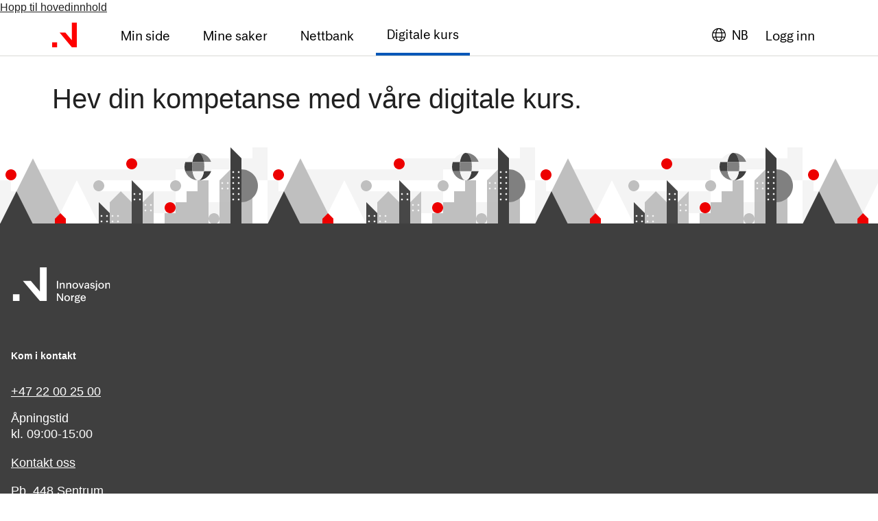

--- FILE ---
content_type: text/html; charset=utf-8
request_url: https://kompetansesenter.innovasjonnorge.no/kurs/eksport-til-usa/an-overview-of-the-us-travel-industry
body_size: 20828
content:
<!DOCTYPE html><html lang="nb"><head><meta charSet="utf-8"/><meta name="viewport" content="width=device-width, initial-scale=1"/><link rel="stylesheet" href="/_next/static/chunks/bc1c5dc388e8ba0b.css" data-precedence="next"/><link rel="stylesheet" href="/_next/static/chunks/8f19510932120509.css" data-precedence="next"/><link rel="stylesheet" href="/_next/static/chunks/1660a779616a5d19.css" data-precedence="next"/><link rel="preload" as="script" fetchPriority="low" href="/_next/static/chunks/3eec4b1a92306273.js"/><script src="/_next/static/chunks/fde41fd150265419.js" async=""></script><script src="/_next/static/chunks/57ee46ecf7e9273c.js" async=""></script><script src="/_next/static/chunks/90f6c12f21486d21.js" async=""></script><script src="/_next/static/chunks/78edc39969f327f7.js" async=""></script><script src="/_next/static/chunks/turbopack-e0c94cb79c152374.js" async=""></script><script src="/_next/static/chunks/bcb279ce22db0481.js" async=""></script><script src="/_next/static/chunks/c6e09147bf612bec.js" async=""></script><script src="/_next/static/chunks/f784d4c43390c860.js" async=""></script><script src="/_next/static/chunks/40935ebf7364e6ce.js" async=""></script><script src="/_next/static/chunks/d01005de90e62823.js" async=""></script><script src="/_next/static/chunks/cf911b4cf5c8afcc.js" async=""></script><script src="/_next/static/chunks/1a47b5bba7df0a4a.js" async=""></script><script src="/_next/static/chunks/76ea66b4e1b8b398.js" async=""></script><script src="/_next/static/chunks/4817fb847b75f4dd.js" async=""></script><script src="/_next/static/chunks/40798161a8b5ab3d.js" async=""></script><script src="/_next/static/chunks/9d2662feb05ceea2.js" async=""></script><script src="/_next/static/chunks/a55ed5e53c8256e6.js" async=""></script><script src="/_next/static/chunks/b7a6de14260df82c.js" async=""></script><script src="/_next/static/chunks/1fd5b056896aef48.js" async=""></script><script src="/_next/static/chunks/5a22552bffdd6b11.js" async=""></script><script src="/_next/static/chunks/16fb2f14200e8543.js" async=""></script><script src="/_next/static/chunks/9693262a149dbc2b.js" async=""></script><script src="/_next/static/chunks/0f91787efff7667c.js" async=""></script><script src="/_next/static/chunks/7d6bcea73873e780.js" async=""></script><script src="/_next/static/chunks/441b24268aab06b3.js" async=""></script><script src="/_next/static/chunks/9ac9d1ca51376d67.js" async=""></script><script src="/_next/static/chunks/47accb2bbf0b0ef7.js" async=""></script><link rel="preload" href="/_next/static/chunks/2b98bb50a8fbdc6d.css" as="style"/><link rel="preload" href="https://www.googletagmanager.com/gtm.js?id=GTM-KQX6LZG" as="script"/><meta name="theme-color" content="#ffffff"/><title>An Overview of the U.S. Travel Industry | Innovasjon Norges kompetansesenter</title><meta name="description" content="Ta et kurs – helt gratis og når det passer deg. Vi vet hva som skal til for at din bedrift skal lykkes, og legger jevnlig ut nyttige kurs som hjelper deg videre."/><link rel="canonical" href="https://kompetansesenter.innovasjonnorge.no"/><link rel="alternate" hrefLang="nb" href="/nb"/><link rel="alternate" hrefLang="nn" href="/nn"/><link rel="alternate" hrefLang="en" href="/en"/><link rel="shortcut icon" href="/images/favicon.svg"/><link rel="icon" href="/images/favicon.ico"/><link rel="apple-touch-icon" href="/images/apple-touch-icon.png"/><link rel="apple-touch-icon-precomposed" href="/images/apple-touch-icon-precomposed.png"/><link rel="mask-icon" href="/images/safari-pinned-tab.svg" type="image/svg+xml" color="black"/><link rel="icon" href="/images/android-chrome-192x192.png" sizes="192x192" type="image/png"/><link rel="icon" href="/images/android-chrome-512x512.png" sizes="512x512" type="image/png"/><meta id="__next-page-redirect" http-equiv="refresh" content="1;url=/kurs/eksport-til-usa"/><script src="/_next/static/chunks/a6dad97d9634a72d.js" noModule=""></script></head><body class="flex flex-col justify-start"><div hidden=""><!--$--><!--/$--></div><a class="ds-skip-link" href="#main-content">Hopp til hovedinnhold</a><header class="header-2Sj header undefined"><div class="section-IRZ section--wide-1GS section--collapse-a0U"><div class="section--inner-o7f"><div class="header__container-MmV"><a aria-label="Innovasjon Norge logo, lenker til forsiden" href="https://start.innovasjonnorge.no/" class="header__logo-CUG"><span class="icon-jU3 icon--logo--compact-Bec icon--smallplus-64o"><span></span></span></a><div class="header__hamburger-lAI"><button aria-label="main menu" type="button" class="in-icon-button-Yqr in-icon-button--medium-kD+ in-icon-button--neutral-Iqc in-icon-button--icon-7Oj"><div class="in-icon-button__icon-LFH"><span class="icon-jU3 icon--hamburger-nqg icon--small-K4u"><span></span></span></div></button></div><nav class="header__interactional-g80"><ul class="header__navItems-TaD"><li class=""><a href="https://start.innovasjonnorge.no">Min side</a></li><li class=""><a href="https://start.innovasjonnorge.no/applications">Mine saker</a></li><li class=""><a href="https://nettbank.innovasjonnorge.no">Nettbank</a></li><li class="header__navItem--active-Pe5"><a href="https://kompetansesenter.innovasjonnorge.no">Digitale kurs</a></li></ul><div class="header__languagePicker-sTl"><button class="header__languagePicker-button-nZj in-button-eNU in-button--icon-8v9 undefined"><div class="in-button__icon-loJ"><svg aria-hidden="true" focusable="false" data-prefix="fal" data-icon="globe" class="svg-inline--fa fa-globe fa-1x " role="img" xmlns="http://www.w3.org/2000/svg" viewBox="0 0 512 512"><path fill="currentColor" d="M256 0C397.4 0 512 114.6 512 256C512 397.4 397.4 512 256 512C114.6 512 0 397.4 0 256C0 114.6 114.6 0 256 0zM256 480C272.7 480 296.4 465.6 317.9 422.7C327.8 402.9 336.1 378.1 341.1 352H170C175.9 378.1 184.2 402.9 194.1 422.7C215.6 465.6 239.3 480 256 480V480zM164.3 320H347.7C350.5 299.8 352 278.3 352 256C352 233.7 350.5 212.2 347.7 192H164.3C161.5 212.2 160 233.7 160 256C160 278.3 161.5 299.8 164.3 320V320zM341.1 160C336.1 133 327.8 109.1 317.9 89.29C296.4 46.37 272.7 32 256 32C239.3 32 215.6 46.37 194.1 89.29C184.2 109.1 175.9 133 170 160H341.1zM379.1 192C382.6 212.5 384 233.9 384 256C384 278.1 382.6 299.5 379.1 320H470.7C476.8 299.7 480 278.2 480 256C480 233.8 476.8 212.3 470.7 192H379.1zM327.5 43.66C348.5 71.99 365.1 112.4 374.7 160H458.4C432.6 105.5 385.3 63.12 327.5 43.66V43.66zM184.5 43.66C126.7 63.12 79.44 105.5 53.56 160H137.3C146.9 112.4 163.5 71.99 184.5 43.66V43.66zM32 256C32 278.2 35.24 299.7 41.28 320H132C129.4 299.5 128 278.1 128 256C128 233.9 129.4 212.5 132 192H41.28C35.24 212.3 32 233.8 32 256V256zM458.4 352H374.7C365.1 399.6 348.5 440 327.5 468.3C385.3 448.9 432.6 406.5 458.4 352zM137.3 352H53.56C79.44 406.5 126.7 448.9 184.5 468.3C163.5 440 146.9 399.6 137.3 352V352z"></path></svg><span class="in-button__icon--text-Q3J">NB</span></div></button></div><div class="header__login-j7W"><a href="/logg-inn">Logg inn</a></div><hr class="header__interactional--lineSplit-+wh"/></nav></div></div></div></header><!--$!--><template data-dgst="NEXT_REDIRECT;replace;/kurs/eksport-til-usa;307;"></template><main class="main-layout content-stretch! delay-visibility" id="main-content"><div role="status" aria-label="Laster side" class="flex flex-col grow main-content"><h1 class="ds-heading in-heading in-heading--lg mb-2!" data-size="xl"><span aria-hidden="true" class="ds-skeleton" data-text="-" data-variant="text">Hev din kompetanse med våre digitale kurs.</span></h1><span aria-hidden="true" class="ds-skeleton grow min-h-50" data-variant="rectangle"></span></div></main><!--/$--><div class="in-footer-decorative"><div class="in-footer-decorative__illustration"><div class="in-footer-decorative__illustration--svg in-footer-decorative__illustration--mobile"></div><div class="in-footer-decorative__illustration--svg in-footer-decorative__illustration--tablet"></div><div class="in-footer-decorative__illustration--svg in-footer-decorative__illustration--desktop"></div></div><footer class="in-footer"><div class="in-grid in-grid__gap--l in-footer__grid"><div class="in-grid-item" style="--grid-span-l:12;--grid-span-m:12;--grid-span-s:4"><svg class="in-footer__logo" xmlns="http://www.w3.org/2000/svg" width="142" height="52" viewBox="0 0 142 52" fill="none" role="img" aria-label="Innovasjon Norge logo"><g clip-path="url(#clip0_5859_19352)"><path fill-rule="evenodd" clip-rule="evenodd" d="M39.675 0H49.5937V49.1217H39.675L14.8781 19.6487H26.4568L39.675 35.1362V0ZM0 39.2974H9.91875V49.1217H0V39.2974Z" fill="white"></path><path d="M64.4688 30.8756V19.6487H66.1902V30.8756H64.4688Z" fill="white"></path><path d="M74.0091 30.8758V25.2877C74.0248 25.0985 73.9932 24.9084 73.917 24.7342C73.8409 24.5601 73.7226 24.4071 73.5726 24.289C73.2302 24.0631 72.8236 23.9521 72.4127 23.9724C72.0548 23.9726 71.7026 24.0612 71.388 24.2302C71.0563 24.4087 70.7827 24.6769 70.599 25.0035C70.3846 25.3961 70.2799 25.8383 70.2957 26.2843V30.8758H68.6562V22.7565H70.2957V24.2038C70.5411 23.7044 70.9222 23.2826 71.3962 22.9859C71.8803 22.6836 72.443 22.5277 73.0152 22.5373C73.4598 22.5324 73.9013 22.6109 74.3165 22.7687C74.712 22.9226 75.0478 23.1969 75.2756 23.5522C75.5385 24.0061 75.6637 24.5255 75.6363 25.0482V30.8697L74.0091 30.8758Z" fill="white"></path><path d="M83.5654 30.8758V25.2877C83.5811 25.0985 83.5495 24.9084 83.4734 24.7342C83.3972 24.5601 83.2789 24.4071 83.1289 24.289C82.7884 24.064 82.384 23.953 81.9752 23.9724C81.6173 23.9727 81.2652 24.0613 80.9505 24.2302C80.6188 24.4087 80.3452 24.6769 80.1615 25.0035C79.9471 25.3961 79.8424 25.8383 79.8582 26.2843V30.8758H78.2188V22.7565H79.8582V24.2038C80.1043 23.7048 80.4852 23.2832 80.9587 22.9859C81.4436 22.6835 82.0068 22.5277 82.5797 22.5373C83.0243 22.5328 83.4658 22.6113 83.881 22.7687C84.2759 22.9227 84.611 23.1971 84.8381 23.5522C85.101 24.0061 85.2262 24.5255 85.1987 25.0482V30.8697L83.5654 30.8758Z" fill="white"></path><path d="M91.1931 31.0907C90.4931 31.095 89.8022 30.9328 89.1786 30.6178C88.5456 30.296 88.0209 29.7988 87.6683 29.1867C87.2653 28.4627 87.0677 27.6442 87.0965 26.8179C87.0679 25.9978 87.2686 25.1857 87.6765 24.4714C88.0367 23.8679 88.5597 23.3758 89.1868 23.0506C89.8054 22.7289 90.4944 22.563 91.1931 22.5675C91.8911 22.5634 92.5799 22.7256 93.2014 23.0404C93.8299 23.3638 94.3534 23.8563 94.7118 24.4613C95.1203 25.179 95.321 25.9945 95.2917 26.8179C95.3196 27.6399 95.119 28.4537 94.7118 29.1705C94.3543 29.7808 93.831 30.2795 93.2014 30.6096C92.5816 30.9298 91.8921 31.0949 91.1931 31.0907ZM91.1931 29.7936C91.6101 29.7985 92.0212 29.6957 92.3858 29.4953C92.7669 29.2751 93.067 28.9402 93.2424 28.5392C93.4694 27.9942 93.5749 27.4071 93.5519 26.8179C93.5761 26.2279 93.4676 25.64 93.2342 25.0966C93.0571 24.6988 92.761 24.3643 92.3858 24.1386C92.0244 23.9375 91.6158 23.8345 91.2013 23.8402C90.7849 23.835 90.3744 23.9379 90.0106 24.1386C89.631 24.3614 89.3314 24.6964 89.154 25.0966C88.9198 25.6398 88.8106 26.2278 88.8343 26.8179C88.8111 27.408 88.9202 27.9959 89.154 28.5392C89.3316 28.9388 89.6312 29.2732 90.0106 29.4953C90.372 29.6946 90.7795 29.7974 91.1931 29.7936Z" fill="white"></path><path d="M99.1329 30.8756L96.0938 22.7563H97.8234L100.01 28.9635L102.109 22.7584H103.689L100.647 30.8777L99.1329 30.8756Z" fill="white"></path><path d="M111.303 30.8757H109.664V29.6944C109.399 30.1071 109.042 30.4542 108.621 30.7093C108.179 30.966 107.674 31.0954 107.162 31.0828C106.631 31.1026 106.104 30.985 105.633 30.7418C105.252 30.5386 104.94 30.2295 104.735 29.8527C104.539 29.4894 104.438 29.0833 104.44 28.6713C104.426 28.3913 104.468 28.1112 104.563 27.8472C104.658 27.5832 104.805 27.3404 104.996 27.1327C105.383 26.7395 105.866 26.4509 106.397 26.2944C106.966 26.1152 107.556 26.0087 108.152 25.9778L109.664 25.8945V25.2856C109.685 24.8772 109.543 24.477 109.268 24.1712C109.006 23.8931 108.604 23.7652 108.068 23.7652C107.681 23.7356 107.297 23.8452 106.985 24.0738C106.746 24.2754 106.587 24.5556 106.539 24.8634H104.899C104.942 24.3761 105.136 23.914 105.455 23.5399C105.766 23.1962 106.162 22.9387 106.604 22.793C107.082 22.6291 107.585 22.5474 108.09 22.5514C109.209 22.5514 110.029 22.8004 110.549 23.2984C110.81 23.5606 111.013 23.8734 111.146 24.2171C111.279 24.5608 111.339 24.9281 111.322 25.2957L111.303 30.8757ZM106.131 28.513C106.118 28.8475 106.239 29.1735 106.467 29.4203C106.6 29.5465 106.758 29.6435 106.932 29.7051C107.105 29.7667 107.29 29.7913 107.473 29.7776C107.833 29.7744 108.186 29.6801 108.498 29.5036C108.837 29.3168 109.124 29.0479 109.33 28.7221C109.552 28.3707 109.665 27.9631 109.658 27.5488V26.9825L108.145 27.0495C107.643 27.0547 107.15 27.1837 106.711 27.425C106.521 27.5347 106.367 27.6947 106.264 27.887C106.162 28.0793 106.115 28.2961 106.131 28.513Z" fill="white"></path><path d="M116.323 31.0906C115.779 31.0933 115.239 31.0005 114.729 30.8166C114.247 30.6494 113.817 30.3637 113.478 29.9864C113.137 29.5917 112.934 29.0983 112.898 28.5797H114.493C114.583 29.0885 114.81 29.4349 115.173 29.619C115.555 29.8054 115.977 29.8994 116.403 29.893C116.802 29.9183 117.197 29.8041 117.52 29.5703C117.652 29.4594 117.756 29.3199 117.825 29.1625C117.893 29.0051 117.924 28.8341 117.915 28.6629C117.915 28.4381 117.831 28.2212 117.68 28.054C117.524 27.8713 117.205 27.736 116.722 27.648L115.044 27.2989C114.78 27.2568 114.526 27.1634 114.298 27.024C114.071 26.8847 113.873 26.7022 113.716 26.487C113.423 26.064 113.27 25.5608 113.28 25.0478C113.256 24.537 113.414 24.0341 113.726 23.6269C114.024 23.2583 114.415 22.974 114.86 22.8028C115.307 22.6221 115.786 22.529 116.27 22.5288C116.729 22.5292 117.185 22.6046 117.62 22.7521C118.048 22.8926 118.43 23.1426 118.729 23.4767C119.042 23.8509 119.217 24.32 119.225 24.8063H117.696C117.688 24.6438 117.641 24.4856 117.56 24.3444C117.478 24.2033 117.364 24.0833 117.227 23.9943C116.925 23.8059 116.574 23.7105 116.218 23.7203C115.863 23.701 115.513 23.8131 115.237 24.0349C115.118 24.1385 115.024 24.2668 114.962 24.4108C114.899 24.5547 114.87 24.7106 114.876 24.8672C114.875 25.1074 114.965 25.3393 115.128 25.5167C115.361 25.741 115.662 25.8835 115.985 25.9227L117.579 26.2231C118.117 26.3101 118.613 26.563 118.997 26.9457C119.185 27.1481 119.33 27.3855 119.424 27.6442C119.518 27.9028 119.559 28.1774 119.544 28.4518C119.55 28.8063 119.477 29.1576 119.33 29.481C119.184 29.8044 118.967 30.092 118.696 30.3233C118.133 30.8348 117.342 31.0906 116.323 31.0906Z" fill="white"></path><path d="M122.959 22.7584V31.2837C122.959 32.1714 122.722 32.8229 122.246 33.2384C121.732 33.6678 121.074 33.8902 120.402 33.8615H119.914V32.4813H120.351C120.486 32.4946 120.623 32.4777 120.751 32.4316C120.879 32.3856 120.995 32.3117 121.09 32.2154C121.25 31.986 121.327 31.7098 121.308 31.4318V22.7584H122.959ZM121.162 21.1792V19.3828H123.111V21.1792H121.162Z" fill="white"></path><path d="M128.92 31.0907C128.22 31.0953 127.529 30.9331 126.905 30.6178C126.272 30.2953 125.747 29.7983 125.393 29.1867C124.991 28.4625 124.794 27.644 124.823 26.8179C124.795 25.998 124.994 25.1862 125.401 24.4715C125.763 23.8682 126.286 23.3763 126.913 23.0506C127.532 22.7287 128.221 22.5627 128.92 22.5675C129.617 22.5634 130.305 22.7256 130.926 23.0404C131.555 23.3642 132.079 23.8566 132.438 24.4613C132.847 25.1814 133.046 25.9988 133.016 26.824C133.044 27.6457 132.844 28.4593 132.438 29.1766C132.08 29.7866 131.556 30.2851 130.926 30.6157C130.306 30.9337 129.618 31.0968 128.92 31.0907ZM128.92 29.7936C129.337 29.7985 129.748 29.6957 130.113 29.4953C130.487 29.2722 130.781 28.9376 130.953 28.5392C131.182 27.9947 131.288 27.4073 131.264 26.8179C131.288 26.2278 131.179 25.6398 130.945 25.0966C130.769 24.6985 130.473 24.3638 130.098 24.1386C129.737 23.9375 129.328 23.8345 128.914 23.8402C128.497 23.8353 128.086 23.9381 127.721 24.1386C127.342 24.362 127.042 24.6969 126.864 25.0966C126.631 25.64 126.522 26.2279 126.547 26.8179C126.523 27.4079 126.631 27.9958 126.864 28.5392C127.042 28.9384 127.342 29.2727 127.721 29.4953C128.087 29.6967 128.501 29.7996 128.92 29.7936Z" fill="white"></path><path d="M140.382 30.8758V25.2877C140.398 25.0985 140.366 24.9084 140.29 24.7342C140.214 24.5601 140.096 24.4071 139.946 24.289C139.604 24.0634 139.198 23.9524 138.788 23.9724C138.43 23.9727 138.078 24.0613 137.763 24.2302C137.431 24.4087 137.158 24.6769 136.974 25.0035C136.76 25.3961 136.655 25.8383 136.671 26.2843V30.8758H135.031V22.7565H136.671V24.2038C136.917 23.7048 137.298 23.2832 137.771 22.9859C138.256 22.6835 138.819 22.5277 139.392 22.5373C139.837 22.5328 140.278 22.6113 140.694 22.7687C141.088 22.9227 141.424 23.1971 141.651 23.5522C141.913 24.0061 142.039 24.5255 142.011 25.0482V30.8697L140.382 30.8758Z" fill="white"></path><path d="M64.4688 49.1217V37.8948H66.1902L71.9283 46.6595V37.8948H73.4735V49.1217H71.7767L66.018 40.3224V49.1217H64.4688Z" fill="white"></path><path d="M79.3674 49.3389C78.6666 49.3428 77.975 49.1799 77.3509 48.8639C76.7193 48.5449 76.1947 48.0514 75.8406 47.4431C75.4354 46.7155 75.2378 45.8924 75.2688 45.0621C75.2408 44.242 75.4414 43.4301 75.8487 42.7156C76.2097 42.1119 76.7335 41.6199 77.3612 41.2947C77.9797 40.9728 78.6688 40.8069 79.3674 40.8116C80.0651 40.8073 80.7535 40.9703 81.3737 41.2866C82.0028 41.6091 82.5266 42.1018 82.8841 42.7075C83.2652 43.436 83.4641 44.2446 83.4641 45.0651C83.4641 45.8857 83.2652 46.6942 82.8841 47.4228C82.5272 48.0335 82.0037 48.5323 81.3737 48.8619C80.7542 49.1805 80.0655 49.3443 79.3674 49.3389ZM79.3674 48.0398C79.7844 48.0447 80.1955 47.9419 80.5602 47.7414C80.9376 47.5199 81.2341 47.185 81.4065 46.7854C81.6343 46.2405 81.7406 45.6534 81.718 45.0641C81.7417 44.474 81.6325 43.886 81.3983 43.3428C81.2212 42.9449 80.9251 42.6105 80.5499 42.3847C80.1893 42.1836 79.7813 42.0807 79.3674 42.0864C78.9505 42.0815 78.5394 42.1843 78.1747 42.3847C77.7956 42.6082 77.4962 42.9431 77.3181 43.3428C76.8898 44.4539 76.8898 45.6824 77.3181 46.7935C77.4957 47.1931 77.7953 47.5275 78.1747 47.7496C78.5402 47.9472 78.9512 48.0472 79.3674 48.0398Z" fill="white"></path><path d="M86.8895 45.062V49.1216H85.25V41.0023H86.8895V42.9165C87.0167 42.5634 87.1889 42.2278 87.4018 41.9178C87.6197 41.5964 87.9066 41.3268 88.242 41.1282C88.611 40.9153 89.0325 40.8084 89.4593 40.8196V42.5003C88.6751 42.5003 88.0508 42.7108 87.5862 43.1316C87.1217 43.5525 86.8895 44.1959 86.8895 45.062Z" fill="white"></path><path d="M94.0496 46.0954C93.4979 46.1038 92.9519 45.9843 92.4552 45.7462C92.3288 45.8463 92.2206 45.9671 92.1355 46.1035C92.0547 46.2421 92.0143 46.4002 92.0187 46.5602C92.0187 46.8823 92.2591 47.0595 92.7401 47.092L95.814 47.295C96.575 47.3397 97.1543 47.5332 97.5519 47.8755C97.7499 48.0501 97.906 48.2662 98.0088 48.5082C98.1116 48.7502 98.1586 49.0118 98.1462 49.2741C98.1557 49.8031 97.9707 50.3175 97.6256 50.7213C97.2467 51.1532 96.7608 51.4798 96.2157 51.6693C95.57 51.8999 94.8875 52.0126 94.2012 52.0022C93.0017 52.0022 92.0501 51.8053 91.3465 51.4115C90.6429 51.0177 90.2904 50.4825 90.2891 49.8059C90.2892 49.4424 90.4031 49.0878 90.6149 48.791C90.8471 48.4648 91.1559 48.1994 91.5146 48.0176C91.2403 47.9139 91.0015 47.7351 90.826 47.502C90.6972 47.3242 90.6257 47.1119 90.6211 46.8931C90.6194 46.5548 90.7344 46.2262 90.9469 45.9614C91.1551 45.6953 91.3953 45.4554 91.6621 45.2469C91.415 45.0146 91.2128 44.7394 91.0658 44.435C90.9133 44.1275 90.8355 43.789 90.8383 43.4464C90.8279 42.9452 90.9841 42.4545 91.283 42.0499C91.5873 41.644 91.9926 41.323 92.4593 41.1182C92.9573 40.8942 93.4986 40.7806 94.0455 40.7853C94.3855 40.7842 94.7243 40.8258 95.0537 40.9092C95.3413 40.9778 95.6174 41.0872 95.8735 41.2339C96.0808 40.841 96.4029 40.5192 96.7977 40.3104C97.214 40.0824 97.6828 39.9649 98.1585 39.9694V41.2502C97.8378 41.2454 97.5189 41.2991 97.2178 41.4085C96.9765 41.4894 96.7633 41.6366 96.603 41.8327C96.816 42.0213 96.9798 42.2581 97.0805 42.5229C97.2099 42.8309 97.2754 43.1616 97.2732 43.4952C97.2779 43.9727 97.1348 44.4402 96.8633 44.8348C96.5817 45.2398 96.1922 45.5595 95.7382 45.7584C95.2067 45.9909 94.6305 46.1059 94.0496 46.0954ZM91.7953 49.5867C91.7966 49.7851 91.8529 49.9794 91.9581 50.1484C92.0633 50.3173 92.2132 50.4544 92.3917 50.5447C92.7892 50.7829 93.3911 50.902 94.1971 50.902C94.9923 50.902 95.6071 50.7843 96.0415 50.5529C96.2367 50.4672 96.4026 50.3272 96.519 50.1499C96.6354 49.9726 96.6974 49.7657 96.6973 49.5542C96.6994 49.4441 96.6745 49.335 96.6249 49.2364C96.5754 49.1378 96.5025 49.0526 96.4124 48.9879C96.1172 48.8162 95.7792 48.7304 95.437 48.7402L92.3138 48.5372C92.1455 48.6723 92.0061 48.8393 91.9039 49.0285C91.8261 49.2041 91.7904 49.3951 91.7994 49.5867H91.7953ZM94.0496 44.9181C94.4872 44.9365 94.9167 44.7974 95.2587 44.5263C95.4148 44.3953 95.5386 44.2306 95.6203 44.0448C95.702 43.859 95.7396 43.657 95.73 43.4546C95.7423 43.2479 95.7061 43.0413 95.6244 42.8507C95.5426 42.6602 95.4174 42.4911 95.2587 42.3564C94.9139 42.0916 94.4855 41.9564 94.0496 41.9748C93.6206 41.9572 93.1999 42.0958 92.8671 42.3646C92.7117 42.4997 92.5893 42.668 92.509 42.8568C92.4288 43.0456 92.3929 43.25 92.404 43.4546C92.3939 43.6563 92.4304 43.8577 92.5106 44.0434C92.5909 44.2291 92.7128 44.3943 92.8671 44.5263C93.1998 44.795 93.6207 44.933 94.0496 44.914V44.9181Z" fill="white"></path><path d="M103.09 49.3391C102.348 49.352 101.616 49.1743 100.964 48.8235C100.34 48.4763 99.8321 47.9555 99.5032 47.3255C99.1352 46.599 98.955 45.7935 98.9786 44.9811C98.9548 44.1863 99.1526 43.4004 99.5504 42.7097C99.8986 42.127 100.394 41.6444 100.988 41.3094C101.582 40.9745 102.254 40.7987 102.938 40.7996C103.565 40.7961 104.182 40.9662 104.717 41.2908C105.28 41.6331 105.741 42.118 106.053 42.6955C106.411 43.3777 106.588 44.1393 106.565 44.908V45.389H100.704C100.711 45.9247 100.844 46.4515 101.091 46.9276C101.286 47.292 101.582 47.5924 101.946 47.7924C102.292 47.9761 102.679 48.071 103.071 48.0684C103.509 48.0673 103.935 47.9303 104.29 47.6767C104.639 47.4518 104.888 47.1042 104.987 46.7044H106.514C106.435 47.2244 106.208 47.7114 105.86 48.109C105.515 48.5 105.089 48.8131 104.611 49.027C104.133 49.241 103.614 49.3508 103.09 49.3492V49.3391ZM102.954 42.0703C102.643 42.0743 102.335 42.1391 102.049 42.2611C101.72 42.4025 101.437 42.6298 101.229 42.9188C100.963 43.3103 100.802 43.7621 100.759 44.232H104.858C104.78 43.4661 104.568 42.9147 104.221 42.5777C104.055 42.4125 103.858 42.2823 103.64 42.1951C103.422 42.1078 103.189 42.0654 102.954 42.0703Z" fill="white"></path></g><defs><clipPath id="clip0_5859_19352"><rect width="142" height="52" fill="white"></rect></clipPath></defs></svg></div><div class="in-grid-item in-grid-item__m--hide in-grid-item__s--hide" style="--grid-span-l:2;--grid-span-m:4 / 9;--grid-span-s:3"><div class="in-footer__block"><h2 class="in-footer__block__heading">Kom i kontakt</h2><ul class="in-footer__block__list"><li><div class="in-footer__block__list__content"><p><a href="tel: +47 22 00 25 00">+47 22 00 25 00</a></p></div></li><li><div class="in-footer__block__list__content"><p>Åpningstid</p><p>kl. 09:00-15:00</p></div></li><li><a class="in-footer__block__list__link" href="https://www.innovasjonnorge.no/artikkel/kontakt-oss">Kontakt oss</a></li><li><div class="in-footer__block__list__content"><p>Pb. 448 Sentrum</p><p>0104 Oslo</p></div></li><li><div class="in-footer__block__list__content"><p>Grev Wedels Plass 9</p><p>0151 Oslo</p></div></li><li><div class="in-footer__block__list__content"><p>Org.nr. 986 399 445</p></div></li><li><a class="in-footer__block__list__link" href="https://www.innovasjonnorge.no/artikkel/elektronisk-faktura-til-innovasjon-norge-(norske-leverandorer)">Elektronisk faktura</a></li></ul></div></div><div class="in-grid-item in-grid-item__m--hide in-grid-item__s--hide" style="--grid-span-l:4 / 7;--grid-span-m:4;--grid-span-s:4"><div class="in-footer__block"><h2 class="in-footer__block__heading">Snarveier</h2><ul class="in-footer__block__list"><li><a class="in-footer__block__list__link" href="https://www.innovasjonnorge.no/seksjon/om-oss">Om oss</a></li><li><a class="in-footer__block__list__link" href="https://www.innovasjonnorge.no/seksjon/kurs-og-kompetanse">Arrangementer og kurs</a></li><li><a class="in-footer__block__list__link" href="https://www.innovasjonnorge.no/seksjon/nyheter">Nyheter</a></li><li><a class="in-footer__block__list__link" href="https://www.innovasjonnorge.no/kan-vi-hjelpe-deg">Ofte stilte spørsmål</a></li><li><a class="in-footer__block__list__link" href="https://www.innovasjonnorge.no/artikkel/jobb-i-innovasjon-norge">Ledige stillinger</a></li></ul></div><div class="in-vertical-spacer--2xl"></div><div class="in-footer__block"><h2 class="in-footer__block__heading">Våre andre nettsider</h2><ul class="in-footer__block__list"><li><a class="in-footer__block__list__link" href="https://businessnorway.com/">Business Norway</a></li><li><a class="in-footer__block__list__link" href="https://www.visitnorway.com/">Visit Norway</a></li><li><a class="in-footer__block__list__link" href="https://kompetansesenter.innovasjonnorge.no/">Kompetansesenteret</a></li><li><a class="in-footer__block__list__show-more in-footer__block__list__link" href="https://www.innovasjonnorge.no/seksjon/alle-vare-nettsider">Se alle nettsider<span class="in-icon in-icon--xs in-footer__block__list__show-more__icon"><svg data-prefix="fasr" data-icon="arrow-right" class="svg-inline--fa fa-arrow-right in-icon-fa--xs" role="img" viewBox="0 0 576 512" aria-hidden="true"><path fill="currentColor" d="M537.4 273l17-17-17-17-168-168-17-17-33.9 33.9 17 17 127 127-430.1 0 0 48 430.1 0-127 127-17 17 33.9 33.9 17-17 168-168z"></path></svg></span></a></li></ul></div></div><div class="in-grid-item in-grid-item__m--hide in-grid-item__s--hide" style="--grid-span-l:4 / 13;--grid-span-m:4 / 9;--grid-span-s:4"><div class="in-footer__block4"><div><div class="in-footer__block"><h2 class="in-footer__block__heading">Følg oss</h2><ul class="in-footer__block__list"><li><a class="in-footer__block__list__link" href="https://www.innovasjonnorge.no/artikkel/nyhetsbrev">Meld deg på vårt nyhetsbrev</a></li></ul></div><ul class="in-footer__social-media__list"><li><a href="https://www.facebook.com/innovasjonnorge" class="in-footer__block__list__link" target="_blank" rel="noopener noreferrer">Facebook</a></li><li><a href="https://www.instagram.com/innovasjonnorge/" class="in-footer__block__list__link" target="_blank" rel="noopener noreferrer">Instagram</a></li><li><a href="https://x.com/i/flow/login?redirect_after_login=%2Finnovasjonnorge" class="in-footer__block__list__link" target="_blank" rel="noopener noreferrer">X / Twitter</a></li><li><a href="https://www.linkedin.com/company/innovasjonnorge/posts/?feedView=all" class="in-footer__block__list__link" target="_blank" rel="noopener noreferrer">LinkedIn</a></li></ul></div><div class="in-footer__back-to-top"><a href="#top" class="ds-button in-button in-button--primary in-footer__back-to-top--link" data-variant="primary" data-size="md"><span class="in-icon in-icon--undefined"><svg data-prefix="fasr" data-icon="arrow-up" class="svg-inline--fa fa-arrow-up in-icon-fa--undefined" role="img" viewBox="0 0 448 512" aria-hidden="true"><path fill="currentColor" d="M241.4 15l-17-17-17 17-185 185 33.9 33.9 17-17 127-127 0 430.1 48 0 0-430.1 127 127 17 17 33.9-33.9-17-17-168-168z"></path></svg></span>Til toppen</a></div></div></div><div class="in-grid-item in-grid-item__l--hide" style="--grid-span-l:2;--grid-span-m:4 / 9;--grid-span-s:4"><div class="in-footer__block"><h2 class="in-footer__block__heading">Kom i kontakt</h2><ul class="in-footer__block__list"><li><div class="in-footer__block__list__content"><p><a href="tel: +47 22 00 25 00">+47 22 00 25 00</a></p></div></li><li><div class="in-footer__block__list__content"><p>Åpningstid</p><p>kl. 09:00-15:00</p></div></li><li><a class="in-footer__block__list__link" href="https://www.innovasjonnorge.no/artikkel/kontakt-oss">Kontakt oss</a></li><li><div class="in-footer__block__list__content"><p>Pb. 448 Sentrum</p><p>0104 Oslo</p></div></li><li><div class="in-footer__block__list__content"><p>Grev Wedels Plass 9</p><p>0151 Oslo</p></div></li><li><div class="in-footer__block__list__content"><p>Org.nr. 986 399 445</p></div></li><li><a class="in-footer__block__list__link" href="https://www.innovasjonnorge.no/artikkel/elektronisk-faktura-til-innovasjon-norge-(norske-leverandorer)">Elektronisk faktura</a></li></ul></div></div><div class="in-grid-item in-grid-item__l--hide" style="--grid-span-l:4;--grid-span-m:4;--grid-span-s:4"><div class="in-footer__block"><h2 class="in-footer__block__heading">Snarveier</h2><ul class="in-footer__block__list"><li><a class="in-footer__block__list__link" href="https://www.innovasjonnorge.no/seksjon/om-oss">Om oss</a></li><li><a class="in-footer__block__list__link" href="https://www.innovasjonnorge.no/seksjon/kurs-og-kompetanse">Arrangementer og kurs</a></li><li><a class="in-footer__block__list__link" href="https://www.innovasjonnorge.no/seksjon/nyheter">Nyheter</a></li><li><a class="in-footer__block__list__link" href="https://www.innovasjonnorge.no/kan-vi-hjelpe-deg">Ofte stilte spørsmål</a></li><li><a class="in-footer__block__list__link" href="https://www.innovasjonnorge.no/artikkel/jobb-i-innovasjon-norge">Ledige stillinger</a></li></ul></div></div><div class="in-grid-item in-grid-item__l--hide" style="--grid-span-l:4;--grid-span-m:4 / 9;--grid-span-s:4"><div class="in-footer__block"><h2 class="in-footer__block__heading">Våre andre nettsider</h2><ul class="in-footer__block__list"><li><a class="in-footer__block__list__link" href="https://businessnorway.com/">Business Norway</a></li><li><a class="in-footer__block__list__link" href="https://www.visitnorway.com/">Visit Norway</a></li><li><a class="in-footer__block__list__link" href="https://kompetansesenter.innovasjonnorge.no/">Kompetansesenteret</a></li><li><a class="in-footer__block__list__show-more in-footer__block__list__link" href="https://www.innovasjonnorge.no/seksjon/alle-vare-nettsider">Se alle nettsider<span class="in-icon in-icon--xs in-footer__block__list__show-more__icon"><svg data-prefix="fasr" data-icon="arrow-right" class="svg-inline--fa fa-arrow-right in-icon-fa--xs" role="img" viewBox="0 0 576 512" aria-hidden="true"><path fill="currentColor" d="M537.4 273l17-17-17-17-168-168-17-17-33.9 33.9 17 17 127 127-430.1 0 0 48 430.1 0-127 127-17 17 33.9 33.9 17-17 168-168z"></path></svg></span></a></li></ul></div></div><div class="in-grid-item in-grid-item__l--hide" style="--grid-span-l:4;--grid-span-m:4;--grid-span-s:4"><div class="in-footer__block"><h2 class="in-footer__block__heading">Følg oss</h2><ul class="in-footer__block__list"><li><a class="in-footer__block__list__link" href="https://www.innovasjonnorge.no/artikkel/nyhetsbrev">Meld deg på vårt nyhetsbrev</a></li></ul></div><ul class="in-footer__social-media__list"><li><a href="https://www.facebook.com/innovasjonnorge" class="in-footer__block__list__link" target="_blank" rel="noopener noreferrer">Facebook</a></li><li><a href="https://www.instagram.com/innovasjonnorge/" class="in-footer__block__list__link" target="_blank" rel="noopener noreferrer">Instagram</a></li><li><a href="https://x.com/i/flow/login?redirect_after_login=%2Finnovasjonnorge" class="in-footer__block__list__link" target="_blank" rel="noopener noreferrer">X / Twitter</a></li><li><a href="https://www.linkedin.com/company/innovasjonnorge/posts/?feedView=all" class="in-footer__block__list__link" target="_blank" rel="noopener noreferrer">LinkedIn</a></li></ul></div><div class="in-grid-item in-grid-item__l--hide" style="--grid-span-l:12;--grid-span-m:12;--grid-span-s:4"><div class="in-footer__back-to-top"><a href="#top" class="ds-button in-button in-button--primary in-footer__back-to-top--link" data-variant="primary" data-size="md"><span class="in-icon in-icon--undefined"><svg data-prefix="fasr" data-icon="arrow-up" class="svg-inline--fa fa-arrow-up in-icon-fa--undefined" role="img" viewBox="0 0 448 512" aria-hidden="true"><path fill="currentColor" d="M241.4 15l-17-17-17 17-185 185 33.9 33.9 17-17 127-127 0 430.1 48 0 0-430.1 127 127 17 17 33.9-33.9-17-17-168-168z"></path></svg></span>Til toppen</a></div></div><div class="in-grid-item" style="--grid-span-l:12;--grid-span-m:6;--grid-span-s:4"><div class="in-footer__bottom-content"><p>Dette nettstedet bruker <a href="https://www.innovasjonnorge.no/side/cookies">cookies</a>. Se vår <a href="https://www.innovasjonnorge.no/artikkel/personvernerklaering">personvernerklæring</a> og vår <a href="https://uustatus.no/nb/erklaringer/publisert/29970c7e-6d74-4326-88dc-73557455bfc1">tilgjengelighetserklæring</a>. Vi er <a href="https://www.miljofyrtarn.no/">Miljøfyrtårn-sertifisert</a>.</p></div></div></div></footer></div><script src="/_next/static/chunks/3eec4b1a92306273.js" id="_R_" async=""></script><script>(self.__next_f=self.__next_f||[]).push([0])</script><script>self.__next_f.push([1,"1:\"$Sreact.fragment\"\n2:I[598475,[\"/_next/static/chunks/bcb279ce22db0481.js\",\"/_next/static/chunks/c6e09147bf612bec.js\",\"/_next/static/chunks/f784d4c43390c860.js\",\"/_next/static/chunks/40935ebf7364e6ce.js\"],\"default\"]\n3:I[555790,[\"/_next/static/chunks/bcb279ce22db0481.js\",\"/_next/static/chunks/c6e09147bf612bec.js\",\"/_next/static/chunks/f784d4c43390c860.js\",\"/_next/static/chunks/40935ebf7364e6ce.js\"],\"default\"]\n10:I[858204,[\"/_next/static/chunks/bcb279ce22db0481.js\",\"/_next/static/chunks/c6e09147bf612bec.js\",\"/_next/static/chunks/f784d4c43390c860.js\",\"/_next/static/chunks/40935ebf7364e6ce.js\"],\"default\"]\n13:I[877673,[\"/_next/static/chunks/bcb279ce22db0481.js\",\"/_next/static/chunks/c6e09147bf612bec.js\",\"/_next/static/chunks/f784d4c43390c860.js\",\"/_next/static/chunks/40935ebf7364e6ce.js\"],\"OutletBoundary\"]\n14:\"$Sreact.suspense\"\n16:I[919663,[\"/_next/static/chunks/d01005de90e62823.js\",\"/_next/static/chunks/c6e09147bf612bec.js\",\"/_next/static/chunks/cf911b4cf5c8afcc.js\",\"/_next/static/chunks/40935ebf7364e6ce.js\",\"/_next/static/chunks/1a47b5bba7df0a4a.js\",\"/_next/static/chunks/76ea66b4e1b8b398.js\",\"/_next/static/chunks/4817fb847b75f4dd.js\",\"/_next/static/chunks/40798161a8b5ab3d.js\",\"/_next/static/chunks/9d2662feb05ceea2.js\",\"/_next/static/chunks/a55ed5e53c8256e6.js\",\"/_next/static/chunks/b7a6de14260df82c.js\",\"/_next/static/chunks/1fd5b056896aef48.js\",\"/_next/static/chunks/5a22552bffdd6b11.js\",\"/_next/static/chunks/16fb2f14200e8543.js\",\"/_next/static/chunks/9693262a149dbc2b.js\"],\"Heading\"]\n17:I[248945,[\"/_next/static/chunks/d01005de90e62823.js\",\"/_next/static/chunks/c6e09147bf612bec.js\",\"/_next/static/chunks/cf911b4cf5c8afcc.js\",\"/_next/static/chunks/40935ebf7364e6ce.js\",\"/_next/static/chunks/1a47b5bba7df0a4a.js\",\"/_next/static/chunks/76ea66b4e1b8b398.js\",\"/_next/static/chunks/4817fb847b75f4dd.js\",\"/_next/static/chunks/40798161a8b5ab3d.js\",\"/_next/static/chunks/9d2662feb05ceea2.js\",\"/_next/static/chunks/a55ed5e53c8256e6.js\",\"/_next/static/chunks/0f91787efff7667c.js\"],\"Skeleton\"]\n18:I[877673,[\"/_next/static/chunks/bcb279ce22db0481.js\",\"/_next/static/chunks/c6e09147bf612bec.js\",\"/_next/static/chunks/f784d4c43390c860.js\",\"/_next/static/chunks/40935ebf7364e6ce.js\"],\"ViewportBoundary\"]\n1a:I[877673,[\"/_next/static/chunks/bcb279ce22db0481.js\",\"/_next/static/chunks/c6e09147bf612bec.js\",\"/_next/static/chunks/f784d4c43390c860.js\",\"/_next/static/chunks/40935ebf7364e6ce.js\"],\"MetadataBoundary\"]\n:HL[\"/_next/static/chunks/bc1c5dc388e8ba0b.css\",\"style\"]\n:HL[\"/_next/static/chunks/8f19510932120509.css\",\"style\"]\n:HL[\"/_next/static/chunks/1660a779616a5d19.css\",\"style\"]\n:HL[\"/_next/static/chunks/2b98bb50a8fbdc6d.css\",\"style\"]\n"])</script><script>self.__next_f.push([1,"0:{\"P\":null,\"b\":\"vCEpklbh4LnfZtxTQnhrU\",\"c\":[\"\",\"kurs\",\"eksport-til-usa\",\"an-overview-of-the-us-travel-industry\"],\"q\":\"\",\"i\":false,\"f\":[[[\"\",{\"children\":[[\"locale\",\"nb\",\"d\"],{\"children\":[\"(main)\",{\"children\":[\"kurs\",{\"children\":[[\"courseSlug\",\"eksport-til-usa\",\"d\"],{\"children\":[\"(lessonPage)\",{\"children\":[[\"lessonSlug\",\"an-overview-of-the-us-travel-industry\",\"d\"],{\"children\":[\"__PAGE__\",{}]}]}]}]}]}]},\"$undefined\",\"$undefined\",true]}],[[\"$\",\"$1\",\"c\",{\"children\":[null,[\"$\",\"$L2\",null,{\"parallelRouterKey\":\"children\",\"error\":\"$undefined\",\"errorStyles\":\"$undefined\",\"errorScripts\":\"$undefined\",\"template\":[\"$\",\"$L3\",null,{}],\"templateStyles\":\"$undefined\",\"templateScripts\":\"$undefined\",\"notFound\":[[[\"$\",\"title\",null,{\"children\":\"404: This page could not be found.\"}],[\"$\",\"div\",null,{\"style\":{\"fontFamily\":\"system-ui,\\\"Segoe UI\\\",Roboto,Helvetica,Arial,sans-serif,\\\"Apple Color Emoji\\\",\\\"Segoe UI Emoji\\\"\",\"height\":\"100vh\",\"textAlign\":\"center\",\"display\":\"flex\",\"flexDirection\":\"column\",\"alignItems\":\"center\",\"justifyContent\":\"center\"},\"children\":[\"$\",\"div\",null,{\"children\":[[\"$\",\"style\",null,{\"dangerouslySetInnerHTML\":{\"__html\":\"body{color:#000;background:#fff;margin:0}.next-error-h1{border-right:1px solid rgba(0,0,0,.3)}@media (prefers-color-scheme:dark){body{color:#fff;background:#000}.next-error-h1{border-right:1px solid rgba(255,255,255,.3)}}\"}}],[\"$\",\"h1\",null,{\"className\":\"next-error-h1\",\"style\":{\"display\":\"inline-block\",\"margin\":\"0 20px 0 0\",\"padding\":\"0 23px 0 0\",\"fontSize\":24,\"fontWeight\":500,\"verticalAlign\":\"top\",\"lineHeight\":\"49px\"},\"children\":404}],[\"$\",\"div\",null,{\"style\":{\"display\":\"inline-block\"},\"children\":[\"$\",\"h2\",null,{\"style\":{\"fontSize\":14,\"fontWeight\":400,\"lineHeight\":\"49px\",\"margin\":0},\"children\":\"This page could not be found.\"}]}]]}]}]],[]],\"forbidden\":\"$undefined\",\"unauthorized\":\"$undefined\"}]]}],{\"children\":[[\"$\",\"$1\",\"c\",{\"children\":[[[\"$\",\"link\",\"0\",{\"rel\":\"stylesheet\",\"href\":\"/_next/static/chunks/bc1c5dc388e8ba0b.css\",\"precedence\":\"next\",\"crossOrigin\":\"$undefined\",\"nonce\":\"$undefined\"}],[\"$\",\"link\",\"1\",{\"rel\":\"stylesheet\",\"href\":\"/_next/static/chunks/8f19510932120509.css\",\"precedence\":\"next\",\"crossOrigin\":\"$undefined\",\"nonce\":\"$undefined\"}],[\"$\",\"link\",\"2\",{\"rel\":\"stylesheet\",\"href\":\"/_next/static/chunks/1660a779616a5d19.css\",\"precedence\":\"next\",\"crossOrigin\":\"$undefined\",\"nonce\":\"$undefined\"}],[\"$\",\"script\",\"script-0\",{\"src\":\"/_next/static/chunks/d01005de90e62823.js\",\"async\":true,\"nonce\":\"$undefined\"}],[\"$\",\"script\",\"script-1\",{\"src\":\"/_next/static/chunks/c6e09147bf612bec.js\",\"async\":true,\"nonce\":\"$undefined\"}],[\"$\",\"script\",\"script-2\",{\"src\":\"/_next/static/chunks/cf911b4cf5c8afcc.js\",\"async\":true,\"nonce\":\"$undefined\"}],[\"$\",\"script\",\"script-3\",{\"src\":\"/_next/static/chunks/40935ebf7364e6ce.js\",\"async\":true,\"nonce\":\"$undefined\"}],[\"$\",\"script\",\"script-4\",{\"src\":\"/_next/static/chunks/1a47b5bba7df0a4a.js\",\"async\":true,\"nonce\":\"$undefined\"}]],\"$L4\"]}],{\"children\":[[\"$\",\"$1\",\"c\",{\"children\":[[[\"$\",\"script\",\"script-0\",{\"src\":\"/_next/static/chunks/76ea66b4e1b8b398.js\",\"async\":true,\"nonce\":\"$undefined\"}]],\"$L5\"]}],{\"children\":[[\"$\",\"$1\",\"c\",{\"children\":[null,[\"$\",\"$L2\",null,{\"parallelRouterKey\":\"children\",\"error\":\"$undefined\",\"errorStyles\":\"$undefined\",\"errorScripts\":\"$undefined\",\"template\":[\"$\",\"$L3\",null,{}],\"templateStyles\":\"$undefined\",\"templateScripts\":\"$undefined\",\"notFound\":\"$undefined\",\"forbidden\":\"$undefined\",\"unauthorized\":\"$undefined\"}]]}],{\"children\":[[\"$\",\"$1\",\"c\",{\"children\":[null,[\"$\",\"$L2\",null,{\"parallelRouterKey\":\"children\",\"error\":\"$undefined\",\"errorStyles\":\"$undefined\",\"errorScripts\":\"$undefined\",\"template\":[\"$\",\"$L3\",null,{}],\"templateStyles\":\"$undefined\",\"templateScripts\":\"$undefined\",\"notFound\":\"$undefined\",\"forbidden\":\"$undefined\",\"unauthorized\":\"$undefined\"}]]}],{\"children\":[[\"$\",\"$1\",\"c\",{\"children\":[[[\"$\",\"script\",\"script-0\",{\"src\":\"/_next/static/chunks/4817fb847b75f4dd.js\",\"async\":true,\"nonce\":\"$undefined\"}],[\"$\",\"script\",\"script-1\",{\"src\":\"/_next/static/chunks/40798161a8b5ab3d.js\",\"async\":true,\"nonce\":\"$undefined\"}],[\"$\",\"script\",\"script-2\",{\"src\":\"/_next/static/chunks/9d2662feb05ceea2.js\",\"async\":true,\"nonce\":\"$undefined\"}],[\"$\",\"script\",\"script-3\",{\"src\":\"/_next/static/chunks/a55ed5e53c8256e6.js\",\"async\":true,\"nonce\":\"$undefined\"}]],\"$L6\"]}],{\"children\":[[\"$\",\"$1\",\"c\",{\"children\":[null,[\"$\",\"$L2\",null,{\"parallelRouterKey\":\"children\",\"error\":\"$undefined\",\"errorStyles\":\"$undefined\",\"errorScripts\":\"$undefined\",\"template\":[\"$\",\"$L3\",null,{}],\"templateStyles\":\"$undefined\",\"templateScripts\":\"$undefined\",\"notFound\":\"$undefined\",\"forbidden\":\"$undefined\",\"unauthorized\":\"$undefined\"}]]}],{\"children\":[[\"$\",\"$1\",\"c\",{\"children\":[\"$L7\",[[\"$\",\"link\",\"0\",{\"rel\":\"stylesheet\",\"href\":\"/_next/static/chunks/2b98bb50a8fbdc6d.css\",\"precedence\":\"next\",\"crossOrigin\":\"$undefined\",\"nonce\":\"$undefined\"}],[\"$\",\"script\",\"script-0\",{\"src\":\"/_next/static/chunks/b7a6de14260df82c.js\",\"async\":true,\"nonce\":\"$undefined\"}],[\"$\",\"script\",\"script-1\",{\"src\":\"/_next/static/chunks/1fd5b056896aef48.js\",\"async\":true,\"nonce\":\"$undefined\"}],[\"$\",\"script\",\"script-2\",{\"src\":\"/_next/static/chunks/5a22552bffdd6b11.js\",\"async\":true,\"nonce\":\"$undefined\"}],[\"$\",\"script\",\"script-3\",{\"src\":\"/_next/static/chunks/16fb2f14200e8543.js\",\"async\":true,\"nonce\":\"$undefined\"}],[\"$\",\"script\",\"script-4\",{\"src\":\"/_next/static/chunks/9693262a149dbc2b.js\",\"async\":true,\"nonce\":\"$undefined\"}]],\"$L8\"]}],{},null,false,false]},[\"$L9\",[],[\"$La\"]],false,false]},null,false,false]},null,false,false]},null,false,false]},null,false,false]},[\"$Lb\",[],[\"$Lc\",\"$Ld\",\"$Le\"]],false,false]},null,false,false],\"$Lf\",false]],\"m\":\"$undefined\",\"G\":[\"$10\",[\"$L11\",\"$L12\"]],\"S\":false}\n"])</script><script>self.__next_f.push([1,"8:[\"$\",\"$L13\",null,{\"children\":[\"$\",\"$14\",null,{\"name\":\"Next.MetadataOutlet\",\"children\":\"$@15\"}]}]\na:[\"$\",\"script\",\"script-0\",{\"src\":\"/_next/static/chunks/0f91787efff7667c.js\",\"async\":true}]\nb:[\"$\",\"main\",\"l\",{\"className\":\"main-layout content-stretch! delay-visibility\",\"id\":\"main-content\",\"children\":[\"$\",\"div\",null,{\"role\":\"status\",\"aria-label\":\"Laster side\",\"className\":\"flex flex-col grow main-content\",\"children\":[[\"$\",\"$L16\",null,{\"className\":\"in-heading in-heading--lg mb-2!\",\"ref\":\"$undefined\",\"level\":1,\"data-size\":\"xl\",\"children\":[\"$\",\"$L17\",null,{\"variant\":\"text\",\"children\":\"Hev din kompetanse med våre digitale kurs.\"}]}],[\"$\",\"$L17\",null,{\"variant\":\"rectangle\",\"className\":\"grow min-h-50\"}]]}]}]\nc:[\"$\",\"script\",\"script-0\",{\"src\":\"/_next/static/chunks/47accb2bbf0b0ef7.js\",\"async\":true}]\nd:[\"$\",\"script\",\"script-1\",{\"src\":\"/_next/static/chunks/a55ed5e53c8256e6.js\",\"async\":true}]\ne:[\"$\",\"script\",\"script-2\",{\"src\":\"/_next/static/chunks/9d2662feb05ceea2.js\",\"async\":true}]\nf:[\"$\",\"$1\",\"h\",{\"children\":[null,[\"$\",\"$L18\",null,{\"children\":\"$L19\"}],[\"$\",\"div\",null,{\"hidden\":true,\"children\":[\"$\",\"$L1a\",null,{\"children\":[\"$\",\"$14\",null,{\"name\":\"Next.Metadata\",\"children\":\"$L1b\"}]}]}],null]}]\n11:[\"$\",\"link\",\"0\",{\"rel\":\"stylesheet\",\"href\":\"/_next/static/chunks/bc1c5dc388e8ba0b.css\",\"precedence\":\"next\",\"crossOrigin\":\"$undefined\",\"nonce\":\"$undefined\"}]\n12:[\"$\",\"link\",\"1\",{\"rel\":\"stylesheet\",\"href\":\"/_next/static/chunks/8f19510932120509.css\",\"precedence\":\"next\",\"crossOrigin\":\"$undefined\",\"nonce\":\"$undefined\"}]\n19:[[\"$\",\"meta\",\"0\",{\"charSet\":\"utf-8\"}],[\"$\",\"meta\",\"1\",{\"name\":\"viewport\",\"content\":\"width=device-width, initial-scale=1\"}],[\"$\",\"meta\",\"2\",{\"name\":\"theme-color\",\"content\":\"#ffffff\"}]]\n"])</script><script>self.__next_f.push([1,"1c:I[919663,[\"/_next/static/chunks/d01005de90e62823.js\",\"/_next/static/chunks/c6e09147bf612bec.js\",\"/_next/static/chunks/cf911b4cf5c8afcc.js\",\"/_next/static/chunks/40935ebf7364e6ce.js\",\"/_next/static/chunks/1a47b5bba7df0a4a.js\",\"/_next/static/chunks/76ea66b4e1b8b398.js\",\"/_next/static/chunks/4817fb847b75f4dd.js\",\"/_next/static/chunks/40798161a8b5ab3d.js\",\"/_next/static/chunks/9d2662feb05ceea2.js\",\"/_next/static/chunks/a55ed5e53c8256e6.js\",\"/_next/static/chunks/b7a6de14260df82c.js\",\"/_next/static/chunks/1fd5b056896aef48.js\",\"/_next/static/chunks/5a22552bffdd6b11.js\",\"/_next/static/chunks/16fb2f14200e8543.js\",\"/_next/static/chunks/9693262a149dbc2b.js\"],\"Paragraph\"]\n1d:I[855066,[\"/_next/static/chunks/d01005de90e62823.js\",\"/_next/static/chunks/c6e09147bf612bec.js\",\"/_next/static/chunks/cf911b4cf5c8afcc.js\",\"/_next/static/chunks/40935ebf7364e6ce.js\",\"/_next/static/chunks/1a47b5bba7df0a4a.js\",\"/_next/static/chunks/76ea66b4e1b8b398.js\"],\"ReloadTabsSubscriber\"]\n9:[\"$\",\"div\",\"l\",{\"children\":[[\"$\",\"$L1c\",null,{\"className\":\"in-paragraph font-normal!\",\"ref\":\"$undefined\",\"data-size\":\"md\",\"asChild\":true,\"children\":[\"$\",\"span\",null,{\"children\":[\"$\",\"$L17\",null,{\"variant\":\"text\",\"children\":\"Leksjon 0\"}]}]}],[\"$\",\"$L16\",null,{\"className\":\"in-heading in-heading--lg\",\"ref\":\"$undefined\",\"level\":1,\"data-size\":\"md\",\"children\":[\"$\",\"$L17\",null,{\"variant\":\"text\",\"children\":\"Leksjonstittel kommer her\"}]}],[\"$\",\"div\",null,{\"ref\":\"$undefined\",\"className\":\"in-vertical-spacer--xl\"}],[\"$\",\"$L17\",null,{\"role\":\"status\",\"aria-label\":\"Laster inn kurs\",\"height\":\"370px\"}]],\"ref\":\"$undefined\",\"className\":\"in-grid-item\",\"style\":{\"--grid-span-l\":\"7\",\"--grid-span-m\":\"7\",\"--grid-span-s\":\"4\"}}]\n5:[\"$undefined\",[\"$\",\"$L1d\",null,{}],[\"$\",\"$L2\",null,{\"parallelRouterKey\":\"children\",\"error\":\"$undefined\",\"errorStyles\":\"$undefined\",\"errorScripts\":\"$undefined\",\"template\":[\"$\",\"$L3\",null,{}],\"templateStyles\":\"$undefined\",\"templateScripts\":\"$undefined\",\"notFound\":\"$undefined\",\"forbidden\":\"$undefined\",\"unauthorized\":\"$undefined\"}]]\n6:E{\"digest\":\"NEXT_REDIRECT;replace;/kurs/eksport-til-usa;307;\"}\n7:E{\"digest\":\"NEXT_REDIRECT;replace;/kurs/eksport-til-usa;307;\"}\n"])</script><script>self.__next_f.push([1,"1e:I[620135,[\"/_next/static/chunks/bcb279ce22db0481.js\",\"/_next/static/chunks/c6e09147bf612bec.js\",\"/_next/static/chunks/f784d4c43390c860.js\",\"/_next/static/chunks/40935ebf7364e6ce.js\"],\"IconMark\"]\n15:null\n1b:[[\"$\",\"title\",\"0\",{\"children\":\"An Overview of the U.S. Travel Industry | Innovasjon Norges kompetansesenter\"}],[\"$\",\"meta\",\"1\",{\"name\":\"description\",\"content\":\"Ta et kurs – helt gratis og når det passer deg. Vi vet hva som skal til for at din bedrift skal lykkes, og legger jevnlig ut nyttige kurs som hjelper deg videre.\"}],[\"$\",\"link\",\"2\",{\"rel\":\"canonical\",\"href\":\"https://kompetansesenter.innovasjonnorge.no\"}],[\"$\",\"link\",\"3\",{\"rel\":\"alternate\",\"hrefLang\":\"nb\",\"href\":\"/nb\"}],[\"$\",\"link\",\"4\",{\"rel\":\"alternate\",\"hrefLang\":\"nn\",\"href\":\"/nn\"}],[\"$\",\"link\",\"5\",{\"rel\":\"alternate\",\"hrefLang\":\"en\",\"href\":\"/en\"}],[\"$\",\"link\",\"6\",{\"rel\":\"shortcut icon\",\"href\":\"/images/favicon.svg\"}],[\"$\",\"link\",\"7\",{\"rel\":\"icon\",\"href\":\"/images/favicon.ico\"}],[\"$\",\"link\",\"8\",{\"rel\":\"apple-touch-icon\",\"href\":\"/images/apple-touch-icon.png\"}],[\"$\",\"link\",\"9\",{\"rel\":\"apple-touch-icon-precomposed\",\"href\":\"/images/apple-touch-icon-precomposed.png\"}],[\"$\",\"link\",\"10\",{\"rel\":\"mask-icon\",\"href\":\"/images/safari-pinned-tab.svg\",\"type\":\"image/svg+xml\",\"color\":\"black\"}],[\"$\",\"link\",\"11\",{\"rel\":\"icon\",\"href\":\"/images/android-chrome-192x192.png\",\"sizes\":\"192x192\",\"type\":\"image/png\"}],[\"$\",\"link\",\"12\",{\"rel\":\"icon\",\"href\":\"/images/android-chrome-512x512.png\",\"sizes\":\"512x512\",\"type\":\"image/png\"}],[\"$\",\"$L1e\",\"13\",{}]]\n"])</script><script>self.__next_f.push([1,"1f:I[717492,[\"/_next/static/chunks/d01005de90e62823.js\",\"/_next/static/chunks/c6e09147bf612bec.js\",\"/_next/static/chunks/cf911b4cf5c8afcc.js\",\"/_next/static/chunks/40935ebf7364e6ce.js\",\"/_next/static/chunks/1a47b5bba7df0a4a.js\"],\"SkipLink\"]\n21:I[65588,[\"/_next/static/chunks/d01005de90e62823.js\",\"/_next/static/chunks/c6e09147bf612bec.js\",\"/_next/static/chunks/cf911b4cf5c8afcc.js\",\"/_next/static/chunks/40935ebf7364e6ce.js\",\"/_next/static/chunks/1a47b5bba7df0a4a.js\"],\"GoogleTagManager\"]\n4:[\"$\",\"html\",null,{\"lang\":\"nb\",\"children\":[\"$\",\"body\",null,{\"className\":\"flex flex-col justify-start\",\"children\":[[\"$\",\"$L1f\",null,{\"href\":\"#main-content\",\"children\":\"Hopp til hovedinnhold\"}],\"$L20\",[\"$\",\"$L21\",null,{\"gtmId\":\"GTM-KQX6LZG\"}]]}]}]\n"])</script><script>self.__next_f.push([1,"22:I[635012,[\"/_next/static/chunks/d01005de90e62823.js\",\"/_next/static/chunks/c6e09147bf612bec.js\",\"/_next/static/chunks/cf911b4cf5c8afcc.js\",\"/_next/static/chunks/40935ebf7364e6ce.js\",\"/_next/static/chunks/1a47b5bba7df0a4a.js\"],\"default\"]\n"])</script><script>self.__next_f.push([1,"20:[\"$\",\"$L22\",null,{\"formats\":\"$undefined\",\"locale\":\"nb\",\"messages\":{\"G:Ok\":\"OK\",\"G:Next\":\"Neste\",\"G:Exit\":\"Lukk\",\"G:Cancel\":\"Avbryt\",\"G:Email\":\"E-post\",\"G:LoginLinkText\":\"Logg inn\",\"G:Date\":\"Dato\",\"G:Reset\":\"Nullstill\",\"G:Completed\":\"Fullført\",\"G:HideCommand\":\"Skjul\",\"G:Search\":\"Søk\",\"G:NoMatches\":\"Ingen treff\",\"G:LoggedInAs\":\"Logget inn som\",\"G:Language\":\"Språk\",\"G:Lesson\":\"Leksjon\",\"G:Part\":\"Del\",\"G:Video\":\"Video\",\"G:Text\":\"Tekst\",\"G:Attachment\":\"Vedlegg\",\"G:Of\":\"av\",\"G:Norwegian\":\"Norsk\",\"G:English\":\"Engelsk\",\"G:Course\":\"Kurs\",\"G:Details\":\"Detaljer\",\"G:OpensInNewTab\":\"åpnes i ny fane\",\"G:LogOutLinkText\":\"Logg ut\",\"G:GoToActorSelectorLink\":\"Gå til aktørvelger\",\"M:TabMyCourses\":\"Mine kurs\",\"M:YouAreHereText\":\"Du er her\",\"M:TabAllCourses\":\"Alle kurs\",\"M:REM-TabCompletedCourses\":\"Fullførte\",\"M:REM-TabMyCoursesUserShouldLoginText\":\"Dine påmeldte kurs.\",\"M:REM-TabCompletedUserShouldLoginText\":\"Dine fullførte kurs.\",\"M:REM-EmptyCoursesText\":\"Her var det veldig tomt, på tide å melde seg på et kurs og drive med litt kompetanseheving, eller hva? :-)\",\"M:REM-EmptyCompletedCourses\":\"Fullfør et kurs og motta ditt første diplom! :-)\",\"M:CoursesPageTitle\":\"Hev din kompetanse med våre digitale kurs. Alle kursene er gratis.\",\"M:REM-NavigateToCoursePage\":\"Gå til kurset\",\"M:REM-ErrorUserNotFound\":\"Ooops! Brukeren finnes ikke.\",\"M:REM-ErrorInvalidUser\":\"Auda! Noe er galt med denne brukeren.\",\"M:CheckboxDontShowAgain\":\"Ikke vis dette igjen\",\"M:Search\":\"Søk (resultatene oppdateres mens du skriver)\",\"M:REM-Categories\":\"Kategorier\",\"M:ContinueCourse\":\"Fortsett kurs\",\"M:RestartCourse\":\"Se på nytt\",\"M:StartCourse\":\"Start kurs\",\"M:PriceFree\":\"Gratis\",\"M:Explore\":\"Utforsk\",\"M:HeaderText\":\"Her finner du innsikt og kompetanse som kan hjelpe din bedrift til å lykkes med omstilling, vekst og eksport. Nytt, gratis innhold blir publisert fortløpende.\",\"M:SeeFullList\":\"Se alle kurs\",\"M:PopularTopics\":\"Populære Tema\",\"M:StartACompany\":\"Starte bedrift\",\"M:BusinessDevelopment\":\"Forretningsutvikling\",\"M:ExportKnowledge\":\"Eksportkompetanse\",\"M:CoursesLastPublished\":\"Siste publiserte kurs\",\"M:CourseOverviewHeader\":\"Hva vil du lære mer om?\",\"M:ShowActiveCategory\":\"Vis\",\"M:HideActiveCategory\":\"Skjul\",\"M:None\":\"Ingen\",\"M:CourseFound\":\"kurs funnet\",\"M:MyCourses\":\"Mine kurs\",\"M:ThisWebsiteUsesText\":\"Dette nettstedet bruker\",\"M:SeeOurText\":\"Se vår\",\"M:ConfidentialityAgreementText\":\"personvernerklæring\",\"M:CoursesYouMightLikeText\":\"Kurs vi tror du er interessert i\",\"M:CourseRecommendationsText\":\"Anbefalinger for deg\",\"M:SeeMoreText\":\"Se mer\",\"M:All\":\"Alle\",\"M:Completed\":\"Fullført\",\"M:Online\":\"Online\",\"M:Minutes\":\"minutter\",\"M:NotStarted\":\"Ikke startet\",\"M:REM-CoursePercentageCompleted\":\"av kurset er fullført\",\"M:Previous\":\"Forrige\",\"M:FinishLessonAndContinue\":\"Fullfør og fortsett\",\"M:NavigateToUnfinishedLesson\":\"Gå til uferdig leksjon\",\"M:FinishCourse\":\"Fullfør kurset\",\"M:YouCompletedText\":\"Du fullførte\",\"M:CourseHelpfulText\":\"Vi håper kurset var nyttig for deg, og at det hjelper deg på veien videre.\",\"M:IWantToKnowMoreText\":\"Jeg vil lære mer, ta meg til kursoversikten\",\"M:NotificationInfoText1\":\"Vi ser at du har fullført\",\"M:NotificationInfoText2\":\"av kurset i vår forrige kursplattform. Vi får desverre ikke overført progresjonen for hver leksjon. Du kan starte kurset på nytt eller velge å markere det som fullført. Vi beklager ulempen dette medfører.\",\"M:NavigateToCourse\":\"Gå til kurset\",\"M:SeeMore\":\"Se flere\",\"M:SeeLess\":\"Se mindre\",\"M:LogIn\":\"Logg inn\",\"M:ToViewYourEnrolledCoursesText\":\"for å se kursene dine\",\"M:YouHaveNotStartedAnyCourseText\":\"Du har ikke startet på noen kurs\",\"M:CourseNotFoundText\":\"Kurset du prøver å nå finnes ikke.\",\"M:CoursePercentageCompleted\":\"av kurset er fullført\",\"M:FirstLessonMissingText\":\"Første kapittel mangler leksjon\",\"M:PageNotFoundErrorMessageText\":\" Vi har lett høyt og lavt, men finner ikke siden du prøvde å gå         inn på...\",\"M:ClickLinkBelowText\":\"Vi anbefaler deg å følge lenken under for å se vårt utvalg av digitale         kurs.\",\"M:CourseOverview\":\"Kursoversikt\",\"M:NiceThatYouLikeTheCourseText\":\"Så bra du liker kurset!\",\"M:LogInToGetAccessText\":\"Logg inn for å få tilgang til hele kurset og mange andre gratis kurs.\",\"M:LoginToSeeCompleteCourseText\":\"Logg inn for å se hele kurset\",\"M:Parts\":\"deler\",\"M:CourseContent\":\"Innhold i kurset\",\"M:MissingProgressInfoText\":\"Vi ser at du har begynt på kurset tidligere, men vi har dessverre hatt en feil i systemet vårt som gjorde at vi ikke greide å lagre din progresjon. Du kan velge å starte kurset på nytt og navigere deg til der du var eller å sette kurset som fullført. Vi beklager ulempen dette medfører.\",\"M:YouHaveBeenLoggedOut\":\"Du har blitt logget ut\",\"M:YouHaveBeenLoggedOutDueToInactivity\":\"Du har ikke vært aktiv på en stund så du ble logget ut. Logg inn igjen for å fortsette der du var\\\" til nynorsk og engelsk.\",\"M:LoginAgain\":\"Logg inn på nytt\",\"M:GoToHomepage\":\"Gå til forsiden\",\"M:SaveCourse\":\"Lagre til senere\",\"M:ScheduleCourse\":\"Planlegg å se\",\"M:ThisCourseWillBeRemovedAt\":\"Informasjonen i dette kurset er utdatert og kurset vil snart bli fjernet fra våre sider. Kurset er tilgjengelig frem til: \",\"M:Description\":\"Beskrivelse\",\"M:Lessons\":\"Leksjoner\",\"M:PercentageCourseCompleted\":\"Prosent av kurs fullført\",\"M:CourseForWhom\":\"For hvem\",\"M:LearningObjectves\":\"Dette vil du lære\",\"M:FinishLesson\":\"Fullfør leksjon\",\"M:BackToAllCourses\":\"Tilbake til kursoversikt\",\"M:MarkLessonAsCompleted\":\"Merk som fullført\",\"M:LessonMarkedAsCompleted\":\"Leksjon fullført\",\"M:CourseMarkedAsCompleted\":\"Kurs fullført\",\"M:LogInToSee\":\"Logg inn for å se kurset\",\"M:WatchCourseAgain\":\"Se kurs på nytt\",\"M:HasCompletedCourse\":\"Du har fullført dette kurset\",\"M:LogInJustification\":\"Hei! Du får raskt og enkelt tilgang til alle våre gratis kurs ved å logge inn med BankID. Vi legger jevnlig ut nye, spennende kurs som hjelper deg og din bedrift å lykkes.\",\"M:ForGrowthJourneyPhases\":\"For deg som skal\",\"M:NextLesson\":\"Neste leksjon\",\"M:LoginFailed\":\"Noe gikk galt ved innlogging\",\"M:TryAgain\":\"Prøv igjen\",\"M:Oops\":\"Oisann!\",\"M:YouCompletedTheCourse\":\"Du har fullført kurset\",\"M:FindThatAndOthers\":\"Du finner den igjen og alle de andre kursene dine inne på \",\"M:ExploreMoreCoursesInCategories\":\"Utforsk flere kurs innen populære temaer\",\"M:AlreadyStartedMoreCourses\":\"Du er allerede i gang - her er tre områder der vi tilbyr nyttige og relevante kurs.\",\"M:Financing\":\"Finansiering\",\"M:WentWrongUpdatingProgress\":\"Noe gikk galt vel oppdatering av progresjon. Du kan fortsette med kurset, men progresjon vil ikke bli oppdater.\",\"M:ClearAll\":\"Fjern alle\",\"M:EntryPageTitle\":\"Digitale kurs\",\"M:EntryPageLead\":\"Ta et kurs – helt gratis og når det passer deg. Vi vet hva som skal til for at din bedrift skal lykkes, og legger jevnlig ut nyttige kurs som hjelper deg videre.\",\"M:CouldNotFindLesson\":\"Vi kunne ikke finne ønsket leksjon\",\"M:MarkLessonCompletedError\":\"Vi kunne ikke markere leksjonen som fullført akkurat nå, men du kan fortsette med kurset.\",\"M:CompleteCourseError\":\"Vi klarte ikke å markere kurset som fullført. Prøv igjen, eller kontakt oss hvis problemet fortsetter.\",\"M:MyPage\":\"Mine side\",\"M:LoginFailedDescription\":\"Det ser ut som noe ikke fungerte helt som det skulle. Du kan prøve igjen ved å logge ut og starte på nytt, eller gå til Min side for å sjekke status.\",\"M:FetchingUserFailed\":\"Noe gikk galt, og vi får ikke tak i det vi trenger. Prøv gjerne igjen, eller gå til Velg aktør for å sjekke status.\",\"M:UnverifiedUser\":\"Vi trenger å vite at det er deg, så du må bekrefte e-postadressen din. Gå til Velg aktør for å fortsette verifiseringen.\",\"M:UnverifiedActor\":\"For å gi deg riktig tilgang, må du bekrefte aktøren din eller velge en annen. Gå til Velg aktør for å fortsette verifiseringen eller endre aktør.\",\"M:GoToPreviousLesson\":\"Tilbake\",\"M:GoToNextLesson\":\"Gå videre\",\"A:INLogoLabel\":\"Innovasjon Norge logo, lenker til forsiden\",\"A:Loading\":\"Laster inn\",\"A:LoggingOut\":\"Logger ut\",\"A:LoadingYourCourses\":\"Laster inn dine kurs\",\"A:LoggingIn\":\"Logger inn\",\"A:LoadingCourses\":\"Laster inn kurs\",\"A:SkipToMainContent\":\"Hopp til hovedinnhold\",\"T:OopsButtonNotDevelopedYet\":\"Oops! Denne knappen er ikke ferdig utviklet ennå. \",\"T:WhatDidYouHopeWouldHappen\":\"Hva håpet du skulle skje da du trykket på knappen?\",\"T:SendFeedback\":\"Send tilbakemelding\",\"T:ThankYouForYourFeedback\":\"Takk for din tilbakemelding!\"},\"now\":\"$undefined\",\"timeZone\":\"UTC\",\"children\":[\"$L23\",\"$L24\",\"$L25\"]}]\n"])</script><script>self.__next_f.push([1,"26:I[230361,[\"/_next/static/chunks/d01005de90e62823.js\",\"/_next/static/chunks/c6e09147bf612bec.js\",\"/_next/static/chunks/cf911b4cf5c8afcc.js\",\"/_next/static/chunks/40935ebf7364e6ce.js\",\"/_next/static/chunks/1a47b5bba7df0a4a.js\"],\"default\"]\n27:I[405221,[\"/_next/static/chunks/d01005de90e62823.js\",\"/_next/static/chunks/c6e09147bf612bec.js\",\"/_next/static/chunks/cf911b4cf5c8afcc.js\",\"/_next/static/chunks/40935ebf7364e6ce.js\",\"/_next/static/chunks/1a47b5bba7df0a4a.js\",\"/_next/static/chunks/7d6bcea73873e780.js\",\"/_next/static/chunks/441b24268aab06b3.js\"],\"default\"]\n28:I[384939,[\"/_next/static/chunks/d01005de90e62823.js\",\"/_next/static/chunks/c6e09147bf612bec.js\",\"/_next/static/chunks/cf911b4cf5c8afcc.js\",\"/_next/static/chunks/40935ebf7364e6ce.js\",\"/_next/static/chunks/1a47b5bba7df0a4a.js\",\"/_next/static/chunks/9ac9d1ca51376d67.js\"],\"default\"]\n29:I[866250,[\"/_next/static/chunks/d01005de90e62823.js\",\"/_next/static/chunks/c6e09147bf612bec.js\",\"/_next/static/chunks/cf911b4cf5c8afcc.js\",\"/_next/static/chunks/40935ebf7364e6ce.js\",\"/_next/static/chunks/1a47b5bba7df0a4a.js\"],\"Footer\"]\n23:[\"$\",\"$L26\",null,{\"header\":{\"menuItems\":[],\"loggedInLabel\":\"Innlogget som:\",\"logoLabel\":\"Innovasjon Norge logo, lenke til forsiden\",\"logoUrl\":\"https://start.innovasjonnorge.no/\",\"logOutLabel\":\"Logg ut\",\"chooseAccount\":\"Velg aktør\",\"languageLabel\":\"Språk:\",\"languages\":[{\"text\":\"Bokmål\",\"value\":\"nb\"},{\"text\":\"Nynorsk\",\"value\":\"nn\"},{\"text\":\"English\",\"value\":\"en\"}]},\"navigationEntries\":[{\"title\":\"Min side\",\"url\":\"https://start.innovasjonnorge.no\",\"sortOrder\":1,\"isExternal\":false,\"showExternal\":true},{\"title\":\"Mine saker\",\"url\":\"https://start.innovasjonnorge.no/applications\",\"sortOrder\":2,\"isExternal\":false,\"showExternal\":true},{\"title\":\"Nettbank\",\"url\":\"https://nettbank.innovasjonnorge.no\",\"sortOrder\":3,\"isExternal\":true,\"showExternal\":true},{\"title\":\"Digitale kurs\",\"url\":\"https://kompetansesenter.innovasjonnorge.no\",\"sortOrder\":4,\"isExternal\":true,\"showExternal\":true}],\"userSessionData\":null}]\n24:[\"$\",\"$L2\",null,{\"parallelRouterKey\":\"children\",\"error\":\"$27\",\"errorStyles\":[],\"errorScripts\":[[\"$\",\"script\",\"script-0\",{\"src\":\"/_next/static/chunks/7d6bcea73873e780.js\",\"async\":true}],[\"$\",\"script\",\"script-1\",{\"src\":\"/_next/static/chunks/441b24268aab06b3.js\",\"async\":true}]],\"template\":[\"$\",\"$L3\",null,{}],\"templateStyles\":\"$undefined\",\"templateScripts\":\"$undefined\",\"notFound\":[[\"$\",\"$L28\",null,{}],[]],\"forbidden\":\"$undefined\",\"unauthorized\":\"$undefined\"}]\n"])</script><script>self.__next_f.push([1,"25:[\"$\",\"$L29\",null,{\"footerBlocks\":[{\"heading\":\"Kom i kontakt\",\"items\":[{\"content\":[[\"$\",\"p\",\"f65b537c9beb\",{\"children\":[[\"$\",\"a\",\"55d1029aabe9\",{\"href\":\"tel: +47 22 00 25 00\",\"children\":[\"+47 22 00 25 00\"]}]]}]]},{\"content\":[[\"$\",\"p\",\"07efe5c089f8\",{\"children\":[\"Åpningstid\"]}],[\"$\",\"p\",\"11ee818557da\",{\"children\":[\"kl. 09:00-15:00\"]}]]},{\"content\":null,\"link\":{\"title\":\"Kontakt oss\",\"url\":\"https://www.innovasjonnorge.no/artikkel/kontakt-oss\"}},{\"content\":[[\"$\",\"p\",\"cbcdf7154a6a\",{\"children\":[\"Pb. 448 Sentrum\"]}],[\"$\",\"p\",\"213f4b9b8f40\",{\"children\":[\"0104 Oslo\"]}]]},{\"content\":[[\"$\",\"p\",\"2c9aa1621342\",{\"children\":[\"Grev Wedels Plass 9\"]}],[\"$\",\"p\",\"c4094782c646\",{\"children\":[\"0151 Oslo\"]}]]},{\"content\":[[\"$\",\"p\",\"fdc717b7201a\",{\"children\":[\"Org.nr. 986 399 445\"]}]]},{\"content\":null,\"link\":{\"title\":\"Elektronisk faktura\",\"url\":\"https://www.innovasjonnorge.no/artikkel/elektronisk-faktura-til-innovasjon-norge-(norske-leverandorer)\"}}],\"showMoreLink\":null},{\"heading\":\"Snarveier\",\"items\":[{\"content\":null,\"link\":{\"title\":\"Om oss\",\"url\":\"https://www.innovasjonnorge.no/seksjon/om-oss\"}},{\"content\":null,\"link\":{\"title\":\"Arrangementer og kurs\",\"url\":\"https://www.innovasjonnorge.no/seksjon/kurs-og-kompetanse\"}},{\"content\":null,\"link\":{\"title\":\"Nyheter\",\"url\":\"https://www.innovasjonnorge.no/seksjon/nyheter\"}},{\"content\":null,\"link\":{\"title\":\"Ofte stilte spørsmål\",\"url\":\"https://www.innovasjonnorge.no/kan-vi-hjelpe-deg\"}},{\"content\":null,\"link\":{\"title\":\"Ledige stillinger\",\"url\":\"https://www.innovasjonnorge.no/artikkel/jobb-i-innovasjon-norge\"}}],\"showMoreLink\":null},{\"heading\":\"Våre andre nettsider\",\"items\":[{\"content\":null,\"link\":{\"title\":\"Business Norway\",\"url\":\"https://businessnorway.com/\"}},{\"content\":null,\"link\":{\"title\":\"Visit Norway\",\"url\":\"https://www.visitnorway.com/\"}},{\"content\":null,\"link\":{\"title\":\"Kompetansesenteret\",\"url\":\"https://kompetansesenter.innovasjonnorge.no/\"}}],\"showMoreLink\":{\"title\":\"Se alle nettsider\",\"url\":\"https://www.innovasjonnorge.no/seksjon/alle-vare-nettsider\"}}],\"bottomContent\":[[\"$\",\"p\",\"9359b473f58b\",{\"children\":[\"Dette nettstedet bruker \",[\"$\",\"a\",\"59ae0fe174f3\",{\"href\":\"https://www.innovasjonnorge.no/side/cookies\",\"children\":[\"cookies\"]}],\". Se vår \",[\"$\",\"a\",\"781a1884c70f\",{\"href\":\"https://www.innovasjonnorge.no/artikkel/personvernerklaering\",\"children\":[\"personvernerklæring\"]}],\" og vår \",[\"$\",\"a\",\"2aa452617ba8\",{\"href\":\"https://uustatus.no/nb/erklaringer/publisert/29970c7e-6d74-4326-88dc-73557455bfc1\",\"children\":[\"tilgjengelighetserklæring\"]}],\". Vi er \",[\"$\",\"a\",\"6934693be87e\",{\"href\":\"https://www.miljofyrtarn.no/\",\"children\":[\"Miljøfyrtårn-sertifisert\"]}],\".\"]}]],\"socialsBlock\":{\"heading\":\"Følg oss\",\"items\":[{\"content\":null,\"link\":{\"title\":\"Meld deg på vårt nyhetsbrev\",\"url\":\"https://www.innovasjonnorge.no/artikkel/nyhetsbrev\"}}],\"socialMediaLinks\":[{\"title\":\"Facebook\",\"url\":\"https://www.facebook.com/innovasjonnorge\"},{\"title\":\"Instagram\",\"url\":\"https://www.instagram.com/innovasjonnorge/\"},{\"title\":\"X / Twitter\",\"url\":\"https://x.com/i/flow/login?redirect_after_login=%2Finnovasjonnorge\"},{\"title\":\"LinkedIn\",\"url\":\"https://www.linkedin.com/company/innovasjonnorge/posts/?feedView=all\"}]},\"displayEnglishLogo\":null,\"displayIllustration\":true,\"goToTop\":true,\"theme\":\"dark\"}]\n"])</script></body></html>

--- FILE ---
content_type: text/html; charset=utf-8
request_url: https://kompetansesenter.innovasjonnorge.no/kurs/eksport-til-usa
body_size: 20254
content:
<!DOCTYPE html><html lang="nb"><head><meta charSet="utf-8"/><meta name="viewport" content="width=device-width, initial-scale=1"/><link rel="stylesheet" href="/_next/static/chunks/bc1c5dc388e8ba0b.css" data-precedence="next"/><link rel="stylesheet" href="/_next/static/chunks/8f19510932120509.css" data-precedence="next"/><link rel="stylesheet" href="/_next/static/chunks/1660a779616a5d19.css" data-precedence="next"/><link rel="preload" as="script" fetchPriority="low" href="/_next/static/chunks/3eec4b1a92306273.js"/><script src="/_next/static/chunks/fde41fd150265419.js" async=""></script><script src="/_next/static/chunks/57ee46ecf7e9273c.js" async=""></script><script src="/_next/static/chunks/90f6c12f21486d21.js" async=""></script><script src="/_next/static/chunks/78edc39969f327f7.js" async=""></script><script src="/_next/static/chunks/turbopack-e0c94cb79c152374.js" async=""></script><script src="/_next/static/chunks/bcb279ce22db0481.js" async=""></script><script src="/_next/static/chunks/c6e09147bf612bec.js" async=""></script><script src="/_next/static/chunks/f784d4c43390c860.js" async=""></script><script src="/_next/static/chunks/40935ebf7364e6ce.js" async=""></script><script src="/_next/static/chunks/d01005de90e62823.js" async=""></script><script src="/_next/static/chunks/cf911b4cf5c8afcc.js" async=""></script><script src="/_next/static/chunks/1a47b5bba7df0a4a.js" async=""></script><script src="/_next/static/chunks/47accb2bbf0b0ef7.js" async=""></script><script src="/_next/static/chunks/a55ed5e53c8256e6.js" async=""></script><script src="/_next/static/chunks/9d2662feb05ceea2.js" async=""></script><script src="/_next/static/chunks/76ea66b4e1b8b398.js" async=""></script><script src="/_next/static/chunks/84c076a023868f11.js" async=""></script><script src="/_next/static/chunks/7d6bcea73873e780.js" async=""></script><script src="/_next/static/chunks/441b24268aab06b3.js" async=""></script><script src="/_next/static/chunks/9ac9d1ca51376d67.js" async=""></script><link rel="preload" href="/_next/static/chunks/2b98bb50a8fbdc6d.css" as="style"/><link rel="preload" href="/_next/static/chunks/13889b6ff41dba86.css" as="style"/><link rel="preload" href="https://www.googletagmanager.com/gtm.js?id=GTM-KQX6LZG" as="script"/><meta name="theme-color" content="#ffffff"/><title>Innovasjon Norges kompetansesenter</title><meta name="description" content="Ta et kurs – helt gratis og når det passer deg. Vi vet hva som skal til for at din bedrift skal lykkes, og legger jevnlig ut nyttige kurs som hjelper deg videre."/><link rel="canonical" href="https://kompetansesenter.innovasjonnorge.no"/><link rel="alternate" hrefLang="nb" href="/nb"/><link rel="alternate" hrefLang="nn" href="/nn"/><link rel="alternate" hrefLang="en" href="/en"/><link rel="shortcut icon" href="/images/favicon.svg"/><link rel="icon" href="/images/favicon.ico"/><link rel="apple-touch-icon" href="/images/apple-touch-icon.png"/><link rel="apple-touch-icon-precomposed" href="/images/apple-touch-icon-precomposed.png"/><link rel="mask-icon" href="/images/safari-pinned-tab.svg" type="image/svg+xml" color="black"/><link rel="icon" href="/images/android-chrome-192x192.png" sizes="192x192" type="image/png"/><link rel="icon" href="/images/android-chrome-512x512.png" sizes="512x512" type="image/png"/><meta name="robots" content="noindex"/><script src="/_next/static/chunks/a6dad97d9634a72d.js" noModule=""></script></head><body class="flex flex-col justify-start"><div hidden=""><!--$--><!--/$--></div><a class="ds-skip-link" href="#main-content">Hopp til hovedinnhold</a><header class="header-2Sj header undefined"><div class="section-IRZ section--wide-1GS section--collapse-a0U"><div class="section--inner-o7f"><div class="header__container-MmV"><a aria-label="Innovasjon Norge logo, lenker til forsiden" href="https://start.innovasjonnorge.no/" class="header__logo-CUG"><span class="icon-jU3 icon--logo--compact-Bec icon--smallplus-64o"><span></span></span></a><div class="header__hamburger-lAI"><button aria-label="main menu" type="button" class="in-icon-button-Yqr in-icon-button--medium-kD+ in-icon-button--neutral-Iqc in-icon-button--icon-7Oj"><div class="in-icon-button__icon-LFH"><span class="icon-jU3 icon--hamburger-nqg icon--small-K4u"><span></span></span></div></button></div><nav class="header__interactional-g80"><ul class="header__navItems-TaD"><li class=""><a href="https://start.innovasjonnorge.no">Min side</a></li><li class=""><a href="https://start.innovasjonnorge.no/applications">Mine saker</a></li><li class=""><a href="https://nettbank.innovasjonnorge.no">Nettbank</a></li><li class="header__navItem--active-Pe5"><a href="https://kompetansesenter.innovasjonnorge.no">Digitale kurs</a></li></ul><div class="header__languagePicker-sTl"><button class="header__languagePicker-button-nZj in-button-eNU in-button--icon-8v9 undefined"><div class="in-button__icon-loJ"><svg aria-hidden="true" focusable="false" data-prefix="fal" data-icon="globe" class="svg-inline--fa fa-globe fa-1x " role="img" xmlns="http://www.w3.org/2000/svg" viewBox="0 0 512 512"><path fill="currentColor" d="M256 0C397.4 0 512 114.6 512 256C512 397.4 397.4 512 256 512C114.6 512 0 397.4 0 256C0 114.6 114.6 0 256 0zM256 480C272.7 480 296.4 465.6 317.9 422.7C327.8 402.9 336.1 378.1 341.1 352H170C175.9 378.1 184.2 402.9 194.1 422.7C215.6 465.6 239.3 480 256 480V480zM164.3 320H347.7C350.5 299.8 352 278.3 352 256C352 233.7 350.5 212.2 347.7 192H164.3C161.5 212.2 160 233.7 160 256C160 278.3 161.5 299.8 164.3 320V320zM341.1 160C336.1 133 327.8 109.1 317.9 89.29C296.4 46.37 272.7 32 256 32C239.3 32 215.6 46.37 194.1 89.29C184.2 109.1 175.9 133 170 160H341.1zM379.1 192C382.6 212.5 384 233.9 384 256C384 278.1 382.6 299.5 379.1 320H470.7C476.8 299.7 480 278.2 480 256C480 233.8 476.8 212.3 470.7 192H379.1zM327.5 43.66C348.5 71.99 365.1 112.4 374.7 160H458.4C432.6 105.5 385.3 63.12 327.5 43.66V43.66zM184.5 43.66C126.7 63.12 79.44 105.5 53.56 160H137.3C146.9 112.4 163.5 71.99 184.5 43.66V43.66zM32 256C32 278.2 35.24 299.7 41.28 320H132C129.4 299.5 128 278.1 128 256C128 233.9 129.4 212.5 132 192H41.28C35.24 212.3 32 233.8 32 256V256zM458.4 352H374.7C365.1 399.6 348.5 440 327.5 468.3C385.3 448.9 432.6 406.5 458.4 352zM137.3 352H53.56C79.44 406.5 126.7 448.9 184.5 468.3C163.5 440 146.9 399.6 137.3 352V352z"></path></svg><span class="in-button__icon--text-Q3J">NB</span></div></button></div><div class="header__login-j7W"><a href="/logg-inn">Logg inn</a></div><hr class="header__interactional--lineSplit-+wh"/></nav></div></div></div></header><!--$!--><template data-dgst="NEXT_HTTP_ERROR_FALLBACK;404"></template><main class="main-layout content-stretch! delay-visibility" id="main-content"><div role="status" aria-label="Laster side" class="flex flex-col grow main-content"><h1 class="ds-heading in-heading in-heading--lg mb-2!" data-size="xl"><span aria-hidden="true" class="ds-skeleton" data-text="-" data-variant="text">Hev din kompetanse med våre digitale kurs.</span></h1><span aria-hidden="true" class="ds-skeleton grow min-h-50" data-variant="rectangle"></span></div></main><!--/$--><div class="in-footer-decorative"><div class="in-footer-decorative__illustration"><div class="in-footer-decorative__illustration--svg in-footer-decorative__illustration--mobile"></div><div class="in-footer-decorative__illustration--svg in-footer-decorative__illustration--tablet"></div><div class="in-footer-decorative__illustration--svg in-footer-decorative__illustration--desktop"></div></div><footer class="in-footer"><div class="in-grid in-grid__gap--l in-footer__grid"><div class="in-grid-item" style="--grid-span-l:12;--grid-span-m:12;--grid-span-s:4"><svg class="in-footer__logo" xmlns="http://www.w3.org/2000/svg" width="142" height="52" viewBox="0 0 142 52" fill="none" role="img" aria-label="Innovasjon Norge logo"><g clip-path="url(#clip0_5859_19352)"><path fill-rule="evenodd" clip-rule="evenodd" d="M39.675 0H49.5937V49.1217H39.675L14.8781 19.6487H26.4568L39.675 35.1362V0ZM0 39.2974H9.91875V49.1217H0V39.2974Z" fill="white"></path><path d="M64.4688 30.8756V19.6487H66.1902V30.8756H64.4688Z" fill="white"></path><path d="M74.0091 30.8758V25.2877C74.0248 25.0985 73.9932 24.9084 73.917 24.7342C73.8409 24.5601 73.7226 24.4071 73.5726 24.289C73.2302 24.0631 72.8236 23.9521 72.4127 23.9724C72.0548 23.9726 71.7026 24.0612 71.388 24.2302C71.0563 24.4087 70.7827 24.6769 70.599 25.0035C70.3846 25.3961 70.2799 25.8383 70.2957 26.2843V30.8758H68.6562V22.7565H70.2957V24.2038C70.5411 23.7044 70.9222 23.2826 71.3962 22.9859C71.8803 22.6836 72.443 22.5277 73.0152 22.5373C73.4598 22.5324 73.9013 22.6109 74.3165 22.7687C74.712 22.9226 75.0478 23.1969 75.2756 23.5522C75.5385 24.0061 75.6637 24.5255 75.6363 25.0482V30.8697L74.0091 30.8758Z" fill="white"></path><path d="M83.5654 30.8758V25.2877C83.5811 25.0985 83.5495 24.9084 83.4734 24.7342C83.3972 24.5601 83.2789 24.4071 83.1289 24.289C82.7884 24.064 82.384 23.953 81.9752 23.9724C81.6173 23.9727 81.2652 24.0613 80.9505 24.2302C80.6188 24.4087 80.3452 24.6769 80.1615 25.0035C79.9471 25.3961 79.8424 25.8383 79.8582 26.2843V30.8758H78.2188V22.7565H79.8582V24.2038C80.1043 23.7048 80.4852 23.2832 80.9587 22.9859C81.4436 22.6835 82.0068 22.5277 82.5797 22.5373C83.0243 22.5328 83.4658 22.6113 83.881 22.7687C84.2759 22.9227 84.611 23.1971 84.8381 23.5522C85.101 24.0061 85.2262 24.5255 85.1987 25.0482V30.8697L83.5654 30.8758Z" fill="white"></path><path d="M91.1931 31.0907C90.4931 31.095 89.8022 30.9328 89.1786 30.6178C88.5456 30.296 88.0209 29.7988 87.6683 29.1867C87.2653 28.4627 87.0677 27.6442 87.0965 26.8179C87.0679 25.9978 87.2686 25.1857 87.6765 24.4714C88.0367 23.8679 88.5597 23.3758 89.1868 23.0506C89.8054 22.7289 90.4944 22.563 91.1931 22.5675C91.8911 22.5634 92.5799 22.7256 93.2014 23.0404C93.8299 23.3638 94.3534 23.8563 94.7118 24.4613C95.1203 25.179 95.321 25.9945 95.2917 26.8179C95.3196 27.6399 95.119 28.4537 94.7118 29.1705C94.3543 29.7808 93.831 30.2795 93.2014 30.6096C92.5816 30.9298 91.8921 31.0949 91.1931 31.0907ZM91.1931 29.7936C91.6101 29.7985 92.0212 29.6957 92.3858 29.4953C92.7669 29.2751 93.067 28.9402 93.2424 28.5392C93.4694 27.9942 93.5749 27.4071 93.5519 26.8179C93.5761 26.2279 93.4676 25.64 93.2342 25.0966C93.0571 24.6988 92.761 24.3643 92.3858 24.1386C92.0244 23.9375 91.6158 23.8345 91.2013 23.8402C90.7849 23.835 90.3744 23.9379 90.0106 24.1386C89.631 24.3614 89.3314 24.6964 89.154 25.0966C88.9198 25.6398 88.8106 26.2278 88.8343 26.8179C88.8111 27.408 88.9202 27.9959 89.154 28.5392C89.3316 28.9388 89.6312 29.2732 90.0106 29.4953C90.372 29.6946 90.7795 29.7974 91.1931 29.7936Z" fill="white"></path><path d="M99.1329 30.8756L96.0938 22.7563H97.8234L100.01 28.9635L102.109 22.7584H103.689L100.647 30.8777L99.1329 30.8756Z" fill="white"></path><path d="M111.303 30.8757H109.664V29.6944C109.399 30.1071 109.042 30.4542 108.621 30.7093C108.179 30.966 107.674 31.0954 107.162 31.0828C106.631 31.1026 106.104 30.985 105.633 30.7418C105.252 30.5386 104.94 30.2295 104.735 29.8527C104.539 29.4894 104.438 29.0833 104.44 28.6713C104.426 28.3913 104.468 28.1112 104.563 27.8472C104.658 27.5832 104.805 27.3404 104.996 27.1327C105.383 26.7395 105.866 26.4509 106.397 26.2944C106.966 26.1152 107.556 26.0087 108.152 25.9778L109.664 25.8945V25.2856C109.685 24.8772 109.543 24.477 109.268 24.1712C109.006 23.8931 108.604 23.7652 108.068 23.7652C107.681 23.7356 107.297 23.8452 106.985 24.0738C106.746 24.2754 106.587 24.5556 106.539 24.8634H104.899C104.942 24.3761 105.136 23.914 105.455 23.5399C105.766 23.1962 106.162 22.9387 106.604 22.793C107.082 22.6291 107.585 22.5474 108.09 22.5514C109.209 22.5514 110.029 22.8004 110.549 23.2984C110.81 23.5606 111.013 23.8734 111.146 24.2171C111.279 24.5608 111.339 24.9281 111.322 25.2957L111.303 30.8757ZM106.131 28.513C106.118 28.8475 106.239 29.1735 106.467 29.4203C106.6 29.5465 106.758 29.6435 106.932 29.7051C107.105 29.7667 107.29 29.7913 107.473 29.7776C107.833 29.7744 108.186 29.6801 108.498 29.5036C108.837 29.3168 109.124 29.0479 109.33 28.7221C109.552 28.3707 109.665 27.9631 109.658 27.5488V26.9825L108.145 27.0495C107.643 27.0547 107.15 27.1837 106.711 27.425C106.521 27.5347 106.367 27.6947 106.264 27.887C106.162 28.0793 106.115 28.2961 106.131 28.513Z" fill="white"></path><path d="M116.323 31.0906C115.779 31.0933 115.239 31.0005 114.729 30.8166C114.247 30.6494 113.817 30.3637 113.478 29.9864C113.137 29.5917 112.934 29.0983 112.898 28.5797H114.493C114.583 29.0885 114.81 29.4349 115.173 29.619C115.555 29.8054 115.977 29.8994 116.403 29.893C116.802 29.9183 117.197 29.8041 117.52 29.5703C117.652 29.4594 117.756 29.3199 117.825 29.1625C117.893 29.0051 117.924 28.8341 117.915 28.6629C117.915 28.4381 117.831 28.2212 117.68 28.054C117.524 27.8713 117.205 27.736 116.722 27.648L115.044 27.2989C114.78 27.2568 114.526 27.1634 114.298 27.024C114.071 26.8847 113.873 26.7022 113.716 26.487C113.423 26.064 113.27 25.5608 113.28 25.0478C113.256 24.537 113.414 24.0341 113.726 23.6269C114.024 23.2583 114.415 22.974 114.86 22.8028C115.307 22.6221 115.786 22.529 116.27 22.5288C116.729 22.5292 117.185 22.6046 117.62 22.7521C118.048 22.8926 118.43 23.1426 118.729 23.4767C119.042 23.8509 119.217 24.32 119.225 24.8063H117.696C117.688 24.6438 117.641 24.4856 117.56 24.3444C117.478 24.2033 117.364 24.0833 117.227 23.9943C116.925 23.8059 116.574 23.7105 116.218 23.7203C115.863 23.701 115.513 23.8131 115.237 24.0349C115.118 24.1385 115.024 24.2668 114.962 24.4108C114.899 24.5547 114.87 24.7106 114.876 24.8672C114.875 25.1074 114.965 25.3393 115.128 25.5167C115.361 25.741 115.662 25.8835 115.985 25.9227L117.579 26.2231C118.117 26.3101 118.613 26.563 118.997 26.9457C119.185 27.1481 119.33 27.3855 119.424 27.6442C119.518 27.9028 119.559 28.1774 119.544 28.4518C119.55 28.8063 119.477 29.1576 119.33 29.481C119.184 29.8044 118.967 30.092 118.696 30.3233C118.133 30.8348 117.342 31.0906 116.323 31.0906Z" fill="white"></path><path d="M122.959 22.7584V31.2837C122.959 32.1714 122.722 32.8229 122.246 33.2384C121.732 33.6678 121.074 33.8902 120.402 33.8615H119.914V32.4813H120.351C120.486 32.4946 120.623 32.4777 120.751 32.4316C120.879 32.3856 120.995 32.3117 121.09 32.2154C121.25 31.986 121.327 31.7098 121.308 31.4318V22.7584H122.959ZM121.162 21.1792V19.3828H123.111V21.1792H121.162Z" fill="white"></path><path d="M128.92 31.0907C128.22 31.0953 127.529 30.9331 126.905 30.6178C126.272 30.2953 125.747 29.7983 125.393 29.1867C124.991 28.4625 124.794 27.644 124.823 26.8179C124.795 25.998 124.994 25.1862 125.401 24.4715C125.763 23.8682 126.286 23.3763 126.913 23.0506C127.532 22.7287 128.221 22.5627 128.92 22.5675C129.617 22.5634 130.305 22.7256 130.926 23.0404C131.555 23.3642 132.079 23.8566 132.438 24.4613C132.847 25.1814 133.046 25.9988 133.016 26.824C133.044 27.6457 132.844 28.4593 132.438 29.1766C132.08 29.7866 131.556 30.2851 130.926 30.6157C130.306 30.9337 129.618 31.0968 128.92 31.0907ZM128.92 29.7936C129.337 29.7985 129.748 29.6957 130.113 29.4953C130.487 29.2722 130.781 28.9376 130.953 28.5392C131.182 27.9947 131.288 27.4073 131.264 26.8179C131.288 26.2278 131.179 25.6398 130.945 25.0966C130.769 24.6985 130.473 24.3638 130.098 24.1386C129.737 23.9375 129.328 23.8345 128.914 23.8402C128.497 23.8353 128.086 23.9381 127.721 24.1386C127.342 24.362 127.042 24.6969 126.864 25.0966C126.631 25.64 126.522 26.2279 126.547 26.8179C126.523 27.4079 126.631 27.9958 126.864 28.5392C127.042 28.9384 127.342 29.2727 127.721 29.4953C128.087 29.6967 128.501 29.7996 128.92 29.7936Z" fill="white"></path><path d="M140.382 30.8758V25.2877C140.398 25.0985 140.366 24.9084 140.29 24.7342C140.214 24.5601 140.096 24.4071 139.946 24.289C139.604 24.0634 139.198 23.9524 138.788 23.9724C138.43 23.9727 138.078 24.0613 137.763 24.2302C137.431 24.4087 137.158 24.6769 136.974 25.0035C136.76 25.3961 136.655 25.8383 136.671 26.2843V30.8758H135.031V22.7565H136.671V24.2038C136.917 23.7048 137.298 23.2832 137.771 22.9859C138.256 22.6835 138.819 22.5277 139.392 22.5373C139.837 22.5328 140.278 22.6113 140.694 22.7687C141.088 22.9227 141.424 23.1971 141.651 23.5522C141.913 24.0061 142.039 24.5255 142.011 25.0482V30.8697L140.382 30.8758Z" fill="white"></path><path d="M64.4688 49.1217V37.8948H66.1902L71.9283 46.6595V37.8948H73.4735V49.1217H71.7767L66.018 40.3224V49.1217H64.4688Z" fill="white"></path><path d="M79.3674 49.3389C78.6666 49.3428 77.975 49.1799 77.3509 48.8639C76.7193 48.5449 76.1947 48.0514 75.8406 47.4431C75.4354 46.7155 75.2378 45.8924 75.2688 45.0621C75.2408 44.242 75.4414 43.4301 75.8487 42.7156C76.2097 42.1119 76.7335 41.6199 77.3612 41.2947C77.9797 40.9728 78.6688 40.8069 79.3674 40.8116C80.0651 40.8073 80.7535 40.9703 81.3737 41.2866C82.0028 41.6091 82.5266 42.1018 82.8841 42.7075C83.2652 43.436 83.4641 44.2446 83.4641 45.0651C83.4641 45.8857 83.2652 46.6942 82.8841 47.4228C82.5272 48.0335 82.0037 48.5323 81.3737 48.8619C80.7542 49.1805 80.0655 49.3443 79.3674 49.3389ZM79.3674 48.0398C79.7844 48.0447 80.1955 47.9419 80.5602 47.7414C80.9376 47.5199 81.2341 47.185 81.4065 46.7854C81.6343 46.2405 81.7406 45.6534 81.718 45.0641C81.7417 44.474 81.6325 43.886 81.3983 43.3428C81.2212 42.9449 80.9251 42.6105 80.5499 42.3847C80.1893 42.1836 79.7813 42.0807 79.3674 42.0864C78.9505 42.0815 78.5394 42.1843 78.1747 42.3847C77.7956 42.6082 77.4962 42.9431 77.3181 43.3428C76.8898 44.4539 76.8898 45.6824 77.3181 46.7935C77.4957 47.1931 77.7953 47.5275 78.1747 47.7496C78.5402 47.9472 78.9512 48.0472 79.3674 48.0398Z" fill="white"></path><path d="M86.8895 45.062V49.1216H85.25V41.0023H86.8895V42.9165C87.0167 42.5634 87.1889 42.2278 87.4018 41.9178C87.6197 41.5964 87.9066 41.3268 88.242 41.1282C88.611 40.9153 89.0325 40.8084 89.4593 40.8196V42.5003C88.6751 42.5003 88.0508 42.7108 87.5862 43.1316C87.1217 43.5525 86.8895 44.1959 86.8895 45.062Z" fill="white"></path><path d="M94.0496 46.0954C93.4979 46.1038 92.9519 45.9843 92.4552 45.7462C92.3288 45.8463 92.2206 45.9671 92.1355 46.1035C92.0547 46.2421 92.0143 46.4002 92.0187 46.5602C92.0187 46.8823 92.2591 47.0595 92.7401 47.092L95.814 47.295C96.575 47.3397 97.1543 47.5332 97.5519 47.8755C97.7499 48.0501 97.906 48.2662 98.0088 48.5082C98.1116 48.7502 98.1586 49.0118 98.1462 49.2741C98.1557 49.8031 97.9707 50.3175 97.6256 50.7213C97.2467 51.1532 96.7608 51.4798 96.2157 51.6693C95.57 51.8999 94.8875 52.0126 94.2012 52.0022C93.0017 52.0022 92.0501 51.8053 91.3465 51.4115C90.6429 51.0177 90.2904 50.4825 90.2891 49.8059C90.2892 49.4424 90.4031 49.0878 90.6149 48.791C90.8471 48.4648 91.1559 48.1994 91.5146 48.0176C91.2403 47.9139 91.0015 47.7351 90.826 47.502C90.6972 47.3242 90.6257 47.1119 90.6211 46.8931C90.6194 46.5548 90.7344 46.2262 90.9469 45.9614C91.1551 45.6953 91.3953 45.4554 91.6621 45.2469C91.415 45.0146 91.2128 44.7394 91.0658 44.435C90.9133 44.1275 90.8355 43.789 90.8383 43.4464C90.8279 42.9452 90.9841 42.4545 91.283 42.0499C91.5873 41.644 91.9926 41.323 92.4593 41.1182C92.9573 40.8942 93.4986 40.7806 94.0455 40.7853C94.3855 40.7842 94.7243 40.8258 95.0537 40.9092C95.3413 40.9778 95.6174 41.0872 95.8735 41.2339C96.0808 40.841 96.4029 40.5192 96.7977 40.3104C97.214 40.0824 97.6828 39.9649 98.1585 39.9694V41.2502C97.8378 41.2454 97.5189 41.2991 97.2178 41.4085C96.9765 41.4894 96.7633 41.6366 96.603 41.8327C96.816 42.0213 96.9798 42.2581 97.0805 42.5229C97.2099 42.8309 97.2754 43.1616 97.2732 43.4952C97.2779 43.9727 97.1348 44.4402 96.8633 44.8348C96.5817 45.2398 96.1922 45.5595 95.7382 45.7584C95.2067 45.9909 94.6305 46.1059 94.0496 46.0954ZM91.7953 49.5867C91.7966 49.7851 91.8529 49.9794 91.9581 50.1484C92.0633 50.3173 92.2132 50.4544 92.3917 50.5447C92.7892 50.7829 93.3911 50.902 94.1971 50.902C94.9923 50.902 95.6071 50.7843 96.0415 50.5529C96.2367 50.4672 96.4026 50.3272 96.519 50.1499C96.6354 49.9726 96.6974 49.7657 96.6973 49.5542C96.6994 49.4441 96.6745 49.335 96.6249 49.2364C96.5754 49.1378 96.5025 49.0526 96.4124 48.9879C96.1172 48.8162 95.7792 48.7304 95.437 48.7402L92.3138 48.5372C92.1455 48.6723 92.0061 48.8393 91.9039 49.0285C91.8261 49.2041 91.7904 49.3951 91.7994 49.5867H91.7953ZM94.0496 44.9181C94.4872 44.9365 94.9167 44.7974 95.2587 44.5263C95.4148 44.3953 95.5386 44.2306 95.6203 44.0448C95.702 43.859 95.7396 43.657 95.73 43.4546C95.7423 43.2479 95.7061 43.0413 95.6244 42.8507C95.5426 42.6602 95.4174 42.4911 95.2587 42.3564C94.9139 42.0916 94.4855 41.9564 94.0496 41.9748C93.6206 41.9572 93.1999 42.0958 92.8671 42.3646C92.7117 42.4997 92.5893 42.668 92.509 42.8568C92.4288 43.0456 92.3929 43.25 92.404 43.4546C92.3939 43.6563 92.4304 43.8577 92.5106 44.0434C92.5909 44.2291 92.7128 44.3943 92.8671 44.5263C93.1998 44.795 93.6207 44.933 94.0496 44.914V44.9181Z" fill="white"></path><path d="M103.09 49.3391C102.348 49.352 101.616 49.1743 100.964 48.8235C100.34 48.4763 99.8321 47.9555 99.5032 47.3255C99.1352 46.599 98.955 45.7935 98.9786 44.9811C98.9548 44.1863 99.1526 43.4004 99.5504 42.7097C99.8986 42.127 100.394 41.6444 100.988 41.3094C101.582 40.9745 102.254 40.7987 102.938 40.7996C103.565 40.7961 104.182 40.9662 104.717 41.2908C105.28 41.6331 105.741 42.118 106.053 42.6955C106.411 43.3777 106.588 44.1393 106.565 44.908V45.389H100.704C100.711 45.9247 100.844 46.4515 101.091 46.9276C101.286 47.292 101.582 47.5924 101.946 47.7924C102.292 47.9761 102.679 48.071 103.071 48.0684C103.509 48.0673 103.935 47.9303 104.29 47.6767C104.639 47.4518 104.888 47.1042 104.987 46.7044H106.514C106.435 47.2244 106.208 47.7114 105.86 48.109C105.515 48.5 105.089 48.8131 104.611 49.027C104.133 49.241 103.614 49.3508 103.09 49.3492V49.3391ZM102.954 42.0703C102.643 42.0743 102.335 42.1391 102.049 42.2611C101.72 42.4025 101.437 42.6298 101.229 42.9188C100.963 43.3103 100.802 43.7621 100.759 44.232H104.858C104.78 43.4661 104.568 42.9147 104.221 42.5777C104.055 42.4125 103.858 42.2823 103.64 42.1951C103.422 42.1078 103.189 42.0654 102.954 42.0703Z" fill="white"></path></g><defs><clipPath id="clip0_5859_19352"><rect width="142" height="52" fill="white"></rect></clipPath></defs></svg></div><div class="in-grid-item in-grid-item__m--hide in-grid-item__s--hide" style="--grid-span-l:2;--grid-span-m:4 / 9;--grid-span-s:3"><div class="in-footer__block"><h2 class="in-footer__block__heading">Kom i kontakt</h2><ul class="in-footer__block__list"><li><div class="in-footer__block__list__content"><p><a href="tel: +47 22 00 25 00">+47 22 00 25 00</a></p></div></li><li><div class="in-footer__block__list__content"><p>Åpningstid</p><p>kl. 09:00-15:00</p></div></li><li><a class="in-footer__block__list__link" href="https://www.innovasjonnorge.no/artikkel/kontakt-oss">Kontakt oss</a></li><li><div class="in-footer__block__list__content"><p>Pb. 448 Sentrum</p><p>0104 Oslo</p></div></li><li><div class="in-footer__block__list__content"><p>Grev Wedels Plass 9</p><p>0151 Oslo</p></div></li><li><div class="in-footer__block__list__content"><p>Org.nr. 986 399 445</p></div></li><li><a class="in-footer__block__list__link" href="https://www.innovasjonnorge.no/artikkel/elektronisk-faktura-til-innovasjon-norge-(norske-leverandorer)">Elektronisk faktura</a></li></ul></div></div><div class="in-grid-item in-grid-item__m--hide in-grid-item__s--hide" style="--grid-span-l:4 / 7;--grid-span-m:4;--grid-span-s:4"><div class="in-footer__block"><h2 class="in-footer__block__heading">Snarveier</h2><ul class="in-footer__block__list"><li><a class="in-footer__block__list__link" href="https://www.innovasjonnorge.no/seksjon/om-oss">Om oss</a></li><li><a class="in-footer__block__list__link" href="https://www.innovasjonnorge.no/seksjon/kurs-og-kompetanse">Arrangementer og kurs</a></li><li><a class="in-footer__block__list__link" href="https://www.innovasjonnorge.no/seksjon/nyheter">Nyheter</a></li><li><a class="in-footer__block__list__link" href="https://www.innovasjonnorge.no/kan-vi-hjelpe-deg">Ofte stilte spørsmål</a></li><li><a class="in-footer__block__list__link" href="https://www.innovasjonnorge.no/artikkel/jobb-i-innovasjon-norge">Ledige stillinger</a></li></ul></div><div class="in-vertical-spacer--2xl"></div><div class="in-footer__block"><h2 class="in-footer__block__heading">Våre andre nettsider</h2><ul class="in-footer__block__list"><li><a class="in-footer__block__list__link" href="https://businessnorway.com/">Business Norway</a></li><li><a class="in-footer__block__list__link" href="https://www.visitnorway.com/">Visit Norway</a></li><li><a class="in-footer__block__list__link" href="https://kompetansesenter.innovasjonnorge.no/">Kompetansesenteret</a></li><li><a class="in-footer__block__list__show-more in-footer__block__list__link" href="https://www.innovasjonnorge.no/seksjon/alle-vare-nettsider">Se alle nettsider<span class="in-icon in-icon--xs in-footer__block__list__show-more__icon"><svg data-prefix="fasr" data-icon="arrow-right" class="svg-inline--fa fa-arrow-right in-icon-fa--xs" role="img" viewBox="0 0 576 512" aria-hidden="true"><path fill="currentColor" d="M537.4 273l17-17-17-17-168-168-17-17-33.9 33.9 17 17 127 127-430.1 0 0 48 430.1 0-127 127-17 17 33.9 33.9 17-17 168-168z"></path></svg></span></a></li></ul></div></div><div class="in-grid-item in-grid-item__m--hide in-grid-item__s--hide" style="--grid-span-l:4 / 13;--grid-span-m:4 / 9;--grid-span-s:4"><div class="in-footer__block4"><div><div class="in-footer__block"><h2 class="in-footer__block__heading">Følg oss</h2><ul class="in-footer__block__list"><li><a class="in-footer__block__list__link" href="https://www.innovasjonnorge.no/artikkel/nyhetsbrev">Meld deg på vårt nyhetsbrev</a></li></ul></div><ul class="in-footer__social-media__list"><li><a href="https://www.facebook.com/innovasjonnorge" class="in-footer__block__list__link" target="_blank" rel="noopener noreferrer">Facebook</a></li><li><a href="https://www.instagram.com/innovasjonnorge/" class="in-footer__block__list__link" target="_blank" rel="noopener noreferrer">Instagram</a></li><li><a href="https://x.com/i/flow/login?redirect_after_login=%2Finnovasjonnorge" class="in-footer__block__list__link" target="_blank" rel="noopener noreferrer">X / Twitter</a></li><li><a href="https://www.linkedin.com/company/innovasjonnorge/posts/?feedView=all" class="in-footer__block__list__link" target="_blank" rel="noopener noreferrer">LinkedIn</a></li></ul></div><div class="in-footer__back-to-top"><a href="#top" class="ds-button in-button in-button--primary in-footer__back-to-top--link" data-variant="primary" data-size="md"><span class="in-icon in-icon--undefined"><svg data-prefix="fasr" data-icon="arrow-up" class="svg-inline--fa fa-arrow-up in-icon-fa--undefined" role="img" viewBox="0 0 448 512" aria-hidden="true"><path fill="currentColor" d="M241.4 15l-17-17-17 17-185 185 33.9 33.9 17-17 127-127 0 430.1 48 0 0-430.1 127 127 17 17 33.9-33.9-17-17-168-168z"></path></svg></span>Til toppen</a></div></div></div><div class="in-grid-item in-grid-item__l--hide" style="--grid-span-l:2;--grid-span-m:4 / 9;--grid-span-s:4"><div class="in-footer__block"><h2 class="in-footer__block__heading">Kom i kontakt</h2><ul class="in-footer__block__list"><li><div class="in-footer__block__list__content"><p><a href="tel: +47 22 00 25 00">+47 22 00 25 00</a></p></div></li><li><div class="in-footer__block__list__content"><p>Åpningstid</p><p>kl. 09:00-15:00</p></div></li><li><a class="in-footer__block__list__link" href="https://www.innovasjonnorge.no/artikkel/kontakt-oss">Kontakt oss</a></li><li><div class="in-footer__block__list__content"><p>Pb. 448 Sentrum</p><p>0104 Oslo</p></div></li><li><div class="in-footer__block__list__content"><p>Grev Wedels Plass 9</p><p>0151 Oslo</p></div></li><li><div class="in-footer__block__list__content"><p>Org.nr. 986 399 445</p></div></li><li><a class="in-footer__block__list__link" href="https://www.innovasjonnorge.no/artikkel/elektronisk-faktura-til-innovasjon-norge-(norske-leverandorer)">Elektronisk faktura</a></li></ul></div></div><div class="in-grid-item in-grid-item__l--hide" style="--grid-span-l:4;--grid-span-m:4;--grid-span-s:4"><div class="in-footer__block"><h2 class="in-footer__block__heading">Snarveier</h2><ul class="in-footer__block__list"><li><a class="in-footer__block__list__link" href="https://www.innovasjonnorge.no/seksjon/om-oss">Om oss</a></li><li><a class="in-footer__block__list__link" href="https://www.innovasjonnorge.no/seksjon/kurs-og-kompetanse">Arrangementer og kurs</a></li><li><a class="in-footer__block__list__link" href="https://www.innovasjonnorge.no/seksjon/nyheter">Nyheter</a></li><li><a class="in-footer__block__list__link" href="https://www.innovasjonnorge.no/kan-vi-hjelpe-deg">Ofte stilte spørsmål</a></li><li><a class="in-footer__block__list__link" href="https://www.innovasjonnorge.no/artikkel/jobb-i-innovasjon-norge">Ledige stillinger</a></li></ul></div></div><div class="in-grid-item in-grid-item__l--hide" style="--grid-span-l:4;--grid-span-m:4 / 9;--grid-span-s:4"><div class="in-footer__block"><h2 class="in-footer__block__heading">Våre andre nettsider</h2><ul class="in-footer__block__list"><li><a class="in-footer__block__list__link" href="https://businessnorway.com/">Business Norway</a></li><li><a class="in-footer__block__list__link" href="https://www.visitnorway.com/">Visit Norway</a></li><li><a class="in-footer__block__list__link" href="https://kompetansesenter.innovasjonnorge.no/">Kompetansesenteret</a></li><li><a class="in-footer__block__list__show-more in-footer__block__list__link" href="https://www.innovasjonnorge.no/seksjon/alle-vare-nettsider">Se alle nettsider<span class="in-icon in-icon--xs in-footer__block__list__show-more__icon"><svg data-prefix="fasr" data-icon="arrow-right" class="svg-inline--fa fa-arrow-right in-icon-fa--xs" role="img" viewBox="0 0 576 512" aria-hidden="true"><path fill="currentColor" d="M537.4 273l17-17-17-17-168-168-17-17-33.9 33.9 17 17 127 127-430.1 0 0 48 430.1 0-127 127-17 17 33.9 33.9 17-17 168-168z"></path></svg></span></a></li></ul></div></div><div class="in-grid-item in-grid-item__l--hide" style="--grid-span-l:4;--grid-span-m:4;--grid-span-s:4"><div class="in-footer__block"><h2 class="in-footer__block__heading">Følg oss</h2><ul class="in-footer__block__list"><li><a class="in-footer__block__list__link" href="https://www.innovasjonnorge.no/artikkel/nyhetsbrev">Meld deg på vårt nyhetsbrev</a></li></ul></div><ul class="in-footer__social-media__list"><li><a href="https://www.facebook.com/innovasjonnorge" class="in-footer__block__list__link" target="_blank" rel="noopener noreferrer">Facebook</a></li><li><a href="https://www.instagram.com/innovasjonnorge/" class="in-footer__block__list__link" target="_blank" rel="noopener noreferrer">Instagram</a></li><li><a href="https://x.com/i/flow/login?redirect_after_login=%2Finnovasjonnorge" class="in-footer__block__list__link" target="_blank" rel="noopener noreferrer">X / Twitter</a></li><li><a href="https://www.linkedin.com/company/innovasjonnorge/posts/?feedView=all" class="in-footer__block__list__link" target="_blank" rel="noopener noreferrer">LinkedIn</a></li></ul></div><div class="in-grid-item in-grid-item__l--hide" style="--grid-span-l:12;--grid-span-m:12;--grid-span-s:4"><div class="in-footer__back-to-top"><a href="#top" class="ds-button in-button in-button--primary in-footer__back-to-top--link" data-variant="primary" data-size="md"><span class="in-icon in-icon--undefined"><svg data-prefix="fasr" data-icon="arrow-up" class="svg-inline--fa fa-arrow-up in-icon-fa--undefined" role="img" viewBox="0 0 448 512" aria-hidden="true"><path fill="currentColor" d="M241.4 15l-17-17-17 17-185 185 33.9 33.9 17-17 127-127 0 430.1 48 0 0-430.1 127 127 17 17 33.9-33.9-17-17-168-168z"></path></svg></span>Til toppen</a></div></div><div class="in-grid-item" style="--grid-span-l:12;--grid-span-m:6;--grid-span-s:4"><div class="in-footer__bottom-content"><p>Dette nettstedet bruker <a href="https://www.innovasjonnorge.no/side/cookies">cookies</a>. Se vår <a href="https://www.innovasjonnorge.no/artikkel/personvernerklaering">personvernerklæring</a> og vår <a href="https://uustatus.no/nb/erklaringer/publisert/29970c7e-6d74-4326-88dc-73557455bfc1">tilgjengelighetserklæring</a>. Vi er <a href="https://www.miljofyrtarn.no/">Miljøfyrtårn-sertifisert</a>.</p></div></div></div></footer></div><script src="/_next/static/chunks/3eec4b1a92306273.js" id="_R_" async=""></script><script>(self.__next_f=self.__next_f||[]).push([0])</script><script>self.__next_f.push([1,"1:\"$Sreact.fragment\"\n2:I[598475,[\"/_next/static/chunks/bcb279ce22db0481.js\",\"/_next/static/chunks/c6e09147bf612bec.js\",\"/_next/static/chunks/f784d4c43390c860.js\",\"/_next/static/chunks/40935ebf7364e6ce.js\"],\"default\"]\n3:I[555790,[\"/_next/static/chunks/bcb279ce22db0481.js\",\"/_next/static/chunks/c6e09147bf612bec.js\",\"/_next/static/chunks/f784d4c43390c860.js\",\"/_next/static/chunks/40935ebf7364e6ce.js\"],\"default\"]\n8:I[877673,[\"/_next/static/chunks/bcb279ce22db0481.js\",\"/_next/static/chunks/c6e09147bf612bec.js\",\"/_next/static/chunks/f784d4c43390c860.js\",\"/_next/static/chunks/40935ebf7364e6ce.js\"],\"OutletBoundary\"]\n9:\"$Sreact.suspense\"\n11:I[858204,[\"/_next/static/chunks/bcb279ce22db0481.js\",\"/_next/static/chunks/c6e09147bf612bec.js\",\"/_next/static/chunks/f784d4c43390c860.js\",\"/_next/static/chunks/40935ebf7364e6ce.js\"],\"default\"]\n14:I[919663,[\"/_next/static/chunks/d01005de90e62823.js\",\"/_next/static/chunks/c6e09147bf612bec.js\",\"/_next/static/chunks/cf911b4cf5c8afcc.js\",\"/_next/static/chunks/40935ebf7364e6ce.js\",\"/_next/static/chunks/1a47b5bba7df0a4a.js\",\"/_next/static/chunks/47accb2bbf0b0ef7.js\",\"/_next/static/chunks/a55ed5e53c8256e6.js\",\"/_next/static/chunks/9d2662feb05ceea2.js\"],\"Heading\"]\n15:I[248945,[\"/_next/static/chunks/d01005de90e62823.js\",\"/_next/static/chunks/c6e09147bf612bec.js\",\"/_next/static/chunks/cf911b4cf5c8afcc.js\",\"/_next/static/chunks/40935ebf7364e6ce.js\",\"/_next/static/chunks/1a47b5bba7df0a4a.js\",\"/_next/static/chunks/47accb2bbf0b0ef7.js\",\"/_next/static/chunks/a55ed5e53c8256e6.js\",\"/_next/static/chunks/9d2662feb05ceea2.js\"],\"Skeleton\"]\n16:I[877673,[\"/_next/static/chunks/bcb279ce22db0481.js\",\"/_next/static/chunks/c6e09147bf612bec.js\",\"/_next/static/chunks/f784d4c43390c860.js\",\"/_next/static/chunks/40935ebf7364e6ce.js\"],\"ViewportBoundary\"]\n18:I[877673,[\"/_next/static/chunks/bcb279ce22db0481.js\",\"/_next/static/chunks/c6e09147bf612bec.js\",\"/_next/static/chunks/f784d4c43390c860.js\",\"/_next/static/chunks/40935ebf7364e6ce.js\"],\"MetadataBoundary\"]\n1a:I[173941,[\"/_next/static/chunks/d01005de90e62823.js\",\"/_next/static/chunks/c6e09147bf612bec.js\",\"/_next/static/chunks/cf911b4cf5c8afcc.js\",\"/_next/static/chunks/40935ebf7364e6ce.js\",\"/_next/static/chunks/1a47b5bba7df0a4a.js\",\"/_next/static/chunks/76ea66b4e1b8b398.js\",\"/_next/static/chunks/84c076a023868f11.js\"],\"default\"]\n:HL[\"/_next/static/chunks/bc1c5dc388e8ba0b.css\",\"style\"]\n:HL[\"/_next/static/chunks/8f19510932120509.css\",\"style\"]\n:HL[\"/_next/static/chunks/1660a779616a5d19.css\",\"style\"]\n:HL[\"/_next/static/chunks/2b98bb50a8fbdc6d.css\",\"style\"]\n:HL[\"/_next/static/chunks/13889b6ff41dba86.css\",\"style\"]\n"])</script><script>self.__next_f.push([1,"0:{\"P\":null,\"b\":\"vCEpklbh4LnfZtxTQnhrU\",\"c\":[\"\",\"kurs\",\"eksport-til-usa\"],\"q\":\"\",\"i\":false,\"f\":[[[\"\",{\"children\":[[\"locale\",\"nb\",\"d\"],{\"children\":[\"(main)\",{\"children\":[\"kurs\",{\"children\":[[\"courseSlug\",\"eksport-til-usa\",\"d\"],{\"children\":[\"(landingPage)\",{\"children\":[\"__PAGE__\",{}]}]}]}]}]},\"$undefined\",\"$undefined\",true]}],[[\"$\",\"$1\",\"c\",{\"children\":[null,[\"$\",\"$L2\",null,{\"parallelRouterKey\":\"children\",\"error\":\"$undefined\",\"errorStyles\":\"$undefined\",\"errorScripts\":\"$undefined\",\"template\":[\"$\",\"$L3\",null,{}],\"templateStyles\":\"$undefined\",\"templateScripts\":\"$undefined\",\"notFound\":[[[\"$\",\"title\",null,{\"children\":\"404: This page could not be found.\"}],[\"$\",\"div\",null,{\"style\":{\"fontFamily\":\"system-ui,\\\"Segoe UI\\\",Roboto,Helvetica,Arial,sans-serif,\\\"Apple Color Emoji\\\",\\\"Segoe UI Emoji\\\"\",\"height\":\"100vh\",\"textAlign\":\"center\",\"display\":\"flex\",\"flexDirection\":\"column\",\"alignItems\":\"center\",\"justifyContent\":\"center\"},\"children\":[\"$\",\"div\",null,{\"children\":[[\"$\",\"style\",null,{\"dangerouslySetInnerHTML\":{\"__html\":\"body{color:#000;background:#fff;margin:0}.next-error-h1{border-right:1px solid rgba(0,0,0,.3)}@media (prefers-color-scheme:dark){body{color:#fff;background:#000}.next-error-h1{border-right:1px solid rgba(255,255,255,.3)}}\"}}],[\"$\",\"h1\",null,{\"className\":\"next-error-h1\",\"style\":{\"display\":\"inline-block\",\"margin\":\"0 20px 0 0\",\"padding\":\"0 23px 0 0\",\"fontSize\":24,\"fontWeight\":500,\"verticalAlign\":\"top\",\"lineHeight\":\"49px\"},\"children\":404}],[\"$\",\"div\",null,{\"style\":{\"display\":\"inline-block\"},\"children\":[\"$\",\"h2\",null,{\"style\":{\"fontSize\":14,\"fontWeight\":400,\"lineHeight\":\"49px\",\"margin\":0},\"children\":\"This page could not be found.\"}]}]]}]}]],[]],\"forbidden\":\"$undefined\",\"unauthorized\":\"$undefined\"}]]}],{\"children\":[[\"$\",\"$1\",\"c\",{\"children\":[[[\"$\",\"link\",\"0\",{\"rel\":\"stylesheet\",\"href\":\"/_next/static/chunks/bc1c5dc388e8ba0b.css\",\"precedence\":\"next\",\"crossOrigin\":\"$undefined\",\"nonce\":\"$undefined\"}],[\"$\",\"link\",\"1\",{\"rel\":\"stylesheet\",\"href\":\"/_next/static/chunks/8f19510932120509.css\",\"precedence\":\"next\",\"crossOrigin\":\"$undefined\",\"nonce\":\"$undefined\"}],[\"$\",\"link\",\"2\",{\"rel\":\"stylesheet\",\"href\":\"/_next/static/chunks/1660a779616a5d19.css\",\"precedence\":\"next\",\"crossOrigin\":\"$undefined\",\"nonce\":\"$undefined\"}],[\"$\",\"script\",\"script-0\",{\"src\":\"/_next/static/chunks/d01005de90e62823.js\",\"async\":true,\"nonce\":\"$undefined\"}],[\"$\",\"script\",\"script-1\",{\"src\":\"/_next/static/chunks/c6e09147bf612bec.js\",\"async\":true,\"nonce\":\"$undefined\"}],[\"$\",\"script\",\"script-2\",{\"src\":\"/_next/static/chunks/cf911b4cf5c8afcc.js\",\"async\":true,\"nonce\":\"$undefined\"}],[\"$\",\"script\",\"script-3\",{\"src\":\"/_next/static/chunks/40935ebf7364e6ce.js\",\"async\":true,\"nonce\":\"$undefined\"}],[\"$\",\"script\",\"script-4\",{\"src\":\"/_next/static/chunks/1a47b5bba7df0a4a.js\",\"async\":true,\"nonce\":\"$undefined\"}]],\"$L4\"]}],{\"children\":[[\"$\",\"$1\",\"c\",{\"children\":[[[\"$\",\"script\",\"script-0\",{\"src\":\"/_next/static/chunks/76ea66b4e1b8b398.js\",\"async\":true,\"nonce\":\"$undefined\"}]],\"$L5\"]}],{\"children\":[[\"$\",\"$1\",\"c\",{\"children\":[null,[\"$\",\"$L2\",null,{\"parallelRouterKey\":\"children\",\"error\":\"$undefined\",\"errorStyles\":\"$undefined\",\"errorScripts\":\"$undefined\",\"template\":[\"$\",\"$L3\",null,{}],\"templateStyles\":\"$undefined\",\"templateScripts\":\"$undefined\",\"notFound\":\"$undefined\",\"forbidden\":\"$undefined\",\"unauthorized\":\"$undefined\"}]]}],{\"children\":[[\"$\",\"$1\",\"c\",{\"children\":[null,[\"$\",\"$L2\",null,{\"parallelRouterKey\":\"children\",\"error\":\"$undefined\",\"errorStyles\":\"$undefined\",\"errorScripts\":\"$undefined\",\"template\":[\"$\",\"$L3\",null,{}],\"templateStyles\":\"$undefined\",\"templateScripts\":\"$undefined\",\"notFound\":\"$undefined\",\"forbidden\":\"$undefined\",\"unauthorized\":\"$undefined\"}]]}],{\"children\":[[\"$\",\"$1\",\"c\",{\"children\":[null,\"$L6\"]}],{\"children\":[[\"$\",\"$1\",\"c\",{\"children\":[\"$L7\",[[\"$\",\"link\",\"0\",{\"rel\":\"stylesheet\",\"href\":\"/_next/static/chunks/2b98bb50a8fbdc6d.css\",\"precedence\":\"next\",\"crossOrigin\":\"$undefined\",\"nonce\":\"$undefined\"}],[\"$\",\"link\",\"1\",{\"rel\":\"stylesheet\",\"href\":\"/_next/static/chunks/13889b6ff41dba86.css\",\"precedence\":\"next\",\"crossOrigin\":\"$undefined\",\"nonce\":\"$undefined\"}],[\"$\",\"script\",\"script-0\",{\"src\":\"/_next/static/chunks/ff932fbeaabea5a8.js\",\"async\":true,\"nonce\":\"$undefined\"}],[\"$\",\"script\",\"script-1\",{\"src\":\"/_next/static/chunks/16fb2f14200e8543.js\",\"async\":true,\"nonce\":\"$undefined\"}],[\"$\",\"script\",\"script-2\",{\"src\":\"/_next/static/chunks/40798161a8b5ab3d.js\",\"async\":true,\"nonce\":\"$undefined\"}],[\"$\",\"script\",\"script-3\",{\"src\":\"/_next/static/chunks/0d13bff9bcd295c7.js\",\"async\":true,\"nonce\":\"$undefined\"}],[\"$\",\"script\",\"script-4\",{\"src\":\"/_next/static/chunks/5a22552bffdd6b11.js\",\"async\":true,\"nonce\":\"$undefined\"}],[\"$\",\"script\",\"script-5\",{\"src\":\"/_next/static/chunks/fee1d6f9499900ff.js\",\"async\":true,\"nonce\":\"$undefined\"}],[\"$\",\"script\",\"script-6\",{\"src\":\"/_next/static/chunks/1f89ce6d83a39808.js\",\"async\":true,\"nonce\":\"$undefined\"}]],[\"$\",\"$L8\",null,{\"children\":[\"$\",\"$9\",null,{\"name\":\"Next.MetadataOutlet\",\"children\":\"$@a\"}]}]]}],{},null,false,false]},null,false,false]},null,false,false]},null,false,false]},null,false,false]},[[\"$\",\"main\",\"l\",{\"className\":\"main-layout content-stretch! delay-visibility\",\"id\":\"main-content\",\"children\":[\"$\",\"div\",null,{\"role\":\"status\",\"aria-label\":\"Laster side\",\"className\":\"flex flex-col grow main-content\",\"children\":[\"$Lb\",\"$Lc\"]}]}],[],[\"$Ld\",\"$Le\",\"$Lf\"]],false,false]},null,false,false],\"$L10\",false]],\"m\":\"$undefined\",\"G\":[\"$11\",[\"$L12\",\"$L13\"]],\"S\":false}\n"])</script><script>self.__next_f.push([1,"b:[\"$\",\"$L14\",null,{\"className\":\"in-heading in-heading--lg mb-2!\",\"ref\":\"$undefined\",\"level\":1,\"data-size\":\"xl\",\"children\":[\"$\",\"$L15\",null,{\"variant\":\"text\",\"children\":\"Hev din kompetanse med våre digitale kurs.\"}]}]\nc:[\"$\",\"$L15\",null,{\"variant\":\"rectangle\",\"className\":\"grow min-h-50\"}]\nd:[\"$\",\"script\",\"script-0\",{\"src\":\"/_next/static/chunks/47accb2bbf0b0ef7.js\",\"async\":true}]\ne:[\"$\",\"script\",\"script-1\",{\"src\":\"/_next/static/chunks/a55ed5e53c8256e6.js\",\"async\":true}]\nf:[\"$\",\"script\",\"script-2\",{\"src\":\"/_next/static/chunks/9d2662feb05ceea2.js\",\"async\":true}]\n10:[\"$\",\"$1\",\"h\",{\"children\":[null,[\"$\",\"$L16\",null,{\"children\":\"$L17\"}],[\"$\",\"div\",null,{\"hidden\":true,\"children\":[\"$\",\"$L18\",null,{\"children\":[\"$\",\"$9\",null,{\"name\":\"Next.Metadata\",\"children\":\"$L19\"}]}]}],null]}]\n12:[\"$\",\"link\",\"0\",{\"rel\":\"stylesheet\",\"href\":\"/_next/static/chunks/bc1c5dc388e8ba0b.css\",\"precedence\":\"next\",\"crossOrigin\":\"$undefined\",\"nonce\":\"$undefined\"}]\n13:[\"$\",\"link\",\"1\",{\"rel\":\"stylesheet\",\"href\":\"/_next/static/chunks/8f19510932120509.css\",\"precedence\":\"next\",\"crossOrigin\":\"$undefined\",\"nonce\":\"$undefined\"}]\n6:[\"$\",\"$L2\",null,{\"parallelRouterKey\":\"children\",\"error\":\"$undefined\",\"errorStyles\":\"$undefined\",\"errorScripts\":\"$undefined\",\"template\":[\"$\",\"$L3\",null,{}],\"templateStyles\":\"$undefined\",\"templateScripts\":\"$undefined\",\"notFound\":[[\"$\",\"$L1a\",null,{}],[]],\"forbidden\":\"$undefined\",\"unauthorized\":\"$undefined\"}]\n17:[[\"$\",\"meta\",\"0\",{\"charSet\":\"utf-8\"}],[\"$\",\"meta\",\"1\",{\"name\":\"viewport\",\"content\":\"width=device-width, initial-scale=1\"}],[\"$\",\"meta\",\"2\",{\"name\":\"theme-color\",\"content\":\"#ffffff\"}]]\n"])</script><script>self.__next_f.push([1,"1b:I[855066,[\"/_next/static/chunks/d01005de90e62823.js\",\"/_next/static/chunks/c6e09147bf612bec.js\",\"/_next/static/chunks/cf911b4cf5c8afcc.js\",\"/_next/static/chunks/40935ebf7364e6ce.js\",\"/_next/static/chunks/1a47b5bba7df0a4a.js\",\"/_next/static/chunks/76ea66b4e1b8b398.js\"],\"ReloadTabsSubscriber\"]\n5:[\"$undefined\",[\"$\",\"$L1b\",null,{}],[\"$\",\"$L2\",null,{\"parallelRouterKey\":\"children\",\"error\":\"$undefined\",\"errorStyles\":\"$undefined\",\"errorScripts\":\"$undefined\",\"template\":[\"$\",\"$L3\",null,{}],\"templateStyles\":\"$undefined\",\"templateScripts\":\"$undefined\",\"notFound\":\"$undefined\",\"forbidden\":\"$undefined\",\"unauthorized\":\"$undefined\"}]]\n"])</script><script>self.__next_f.push([1,"1c:I[620135,[\"/_next/static/chunks/bcb279ce22db0481.js\",\"/_next/static/chunks/c6e09147bf612bec.js\",\"/_next/static/chunks/f784d4c43390c860.js\",\"/_next/static/chunks/40935ebf7364e6ce.js\"],\"IconMark\"]\na:null\n19:[[\"$\",\"title\",\"0\",{\"children\":\"Innovasjon Norges kompetansesenter\"}],[\"$\",\"meta\",\"1\",{\"name\":\"description\",\"content\":\"Ta et kurs – helt gratis og når det passer deg. Vi vet hva som skal til for at din bedrift skal lykkes, og legger jevnlig ut nyttige kurs som hjelper deg videre.\"}],[\"$\",\"link\",\"2\",{\"rel\":\"canonical\",\"href\":\"https://kompetansesenter.innovasjonnorge.no\"}],[\"$\",\"link\",\"3\",{\"rel\":\"alternate\",\"hrefLang\":\"nb\",\"href\":\"/nb\"}],[\"$\",\"link\",\"4\",{\"rel\":\"alternate\",\"hrefLang\":\"nn\",\"href\":\"/nn\"}],[\"$\",\"link\",\"5\",{\"rel\":\"alternate\",\"hrefLang\":\"en\",\"href\":\"/en\"}],[\"$\",\"link\",\"6\",{\"rel\":\"shortcut icon\",\"href\":\"/images/favicon.svg\"}],[\"$\",\"link\",\"7\",{\"rel\":\"icon\",\"href\":\"/images/favicon.ico\"}],[\"$\",\"link\",\"8\",{\"rel\":\"apple-touch-icon\",\"href\":\"/images/apple-touch-icon.png\"}],[\"$\",\"link\",\"9\",{\"rel\":\"apple-touch-icon-precomposed\",\"href\":\"/images/apple-touch-icon-precomposed.png\"}],[\"$\",\"link\",\"10\",{\"rel\":\"mask-icon\",\"href\":\"/images/safari-pinned-tab.svg\",\"type\":\"image/svg+xml\",\"color\":\"black\"}],[\"$\",\"link\",\"11\",{\"rel\":\"icon\",\"href\":\"/images/android-chrome-192x192.png\",\"sizes\":\"192x192\",\"type\":\"image/png\"}],[\"$\",\"link\",\"12\",{\"rel\":\"icon\",\"href\":\"/images/android-chrome-512x512.png\",\"sizes\":\"512x512\",\"type\":\"image/png\"}],[\"$\",\"$L1c\",\"13\",{}]]\n7:E{\"digest\":\"NEXT_HTTP_ERROR_FALLBACK;404\"}\n"])</script><script>self.__next_f.push([1,"1d:I[717492,[\"/_next/static/chunks/d01005de90e62823.js\",\"/_next/static/chunks/c6e09147bf612bec.js\",\"/_next/static/chunks/cf911b4cf5c8afcc.js\",\"/_next/static/chunks/40935ebf7364e6ce.js\",\"/_next/static/chunks/1a47b5bba7df0a4a.js\"],\"SkipLink\"]\n1f:I[65588,[\"/_next/static/chunks/d01005de90e62823.js\",\"/_next/static/chunks/c6e09147bf612bec.js\",\"/_next/static/chunks/cf911b4cf5c8afcc.js\",\"/_next/static/chunks/40935ebf7364e6ce.js\",\"/_next/static/chunks/1a47b5bba7df0a4a.js\"],\"GoogleTagManager\"]\n4:[\"$\",\"html\",null,{\"lang\":\"nb\",\"children\":[\"$\",\"body\",null,{\"className\":\"flex flex-col justify-start\",\"children\":[[\"$\",\"$L1d\",null,{\"href\":\"#main-content\",\"children\":\"Hopp til hovedinnhold\"}],\"$L1e\",[\"$\",\"$L1f\",null,{\"gtmId\":\"GTM-KQX6LZG\"}]]}]}]\n"])</script><script>self.__next_f.push([1,"20:I[635012,[\"/_next/static/chunks/d01005de90e62823.js\",\"/_next/static/chunks/c6e09147bf612bec.js\",\"/_next/static/chunks/cf911b4cf5c8afcc.js\",\"/_next/static/chunks/40935ebf7364e6ce.js\",\"/_next/static/chunks/1a47b5bba7df0a4a.js\"],\"default\"]\n"])</script><script>self.__next_f.push([1,"1e:[\"$\",\"$L20\",null,{\"formats\":\"$undefined\",\"locale\":\"nb\",\"messages\":{\"G:Ok\":\"OK\",\"G:Next\":\"Neste\",\"G:Exit\":\"Lukk\",\"G:Cancel\":\"Avbryt\",\"G:Email\":\"E-post\",\"G:LoginLinkText\":\"Logg inn\",\"G:Date\":\"Dato\",\"G:Reset\":\"Nullstill\",\"G:Completed\":\"Fullført\",\"G:HideCommand\":\"Skjul\",\"G:Search\":\"Søk\",\"G:NoMatches\":\"Ingen treff\",\"G:LoggedInAs\":\"Logget inn som\",\"G:Language\":\"Språk\",\"G:Lesson\":\"Leksjon\",\"G:Part\":\"Del\",\"G:Video\":\"Video\",\"G:Text\":\"Tekst\",\"G:Attachment\":\"Vedlegg\",\"G:Of\":\"av\",\"G:Norwegian\":\"Norsk\",\"G:English\":\"Engelsk\",\"G:Course\":\"Kurs\",\"G:Details\":\"Detaljer\",\"G:OpensInNewTab\":\"åpnes i ny fane\",\"G:LogOutLinkText\":\"Logg ut\",\"G:GoToActorSelectorLink\":\"Gå til aktørvelger\",\"M:TabMyCourses\":\"Mine kurs\",\"M:YouAreHereText\":\"Du er her\",\"M:TabAllCourses\":\"Alle kurs\",\"M:REM-TabCompletedCourses\":\"Fullførte\",\"M:REM-TabMyCoursesUserShouldLoginText\":\"Dine påmeldte kurs.\",\"M:REM-TabCompletedUserShouldLoginText\":\"Dine fullførte kurs.\",\"M:REM-EmptyCoursesText\":\"Her var det veldig tomt, på tide å melde seg på et kurs og drive med litt kompetanseheving, eller hva? :-)\",\"M:REM-EmptyCompletedCourses\":\"Fullfør et kurs og motta ditt første diplom! :-)\",\"M:CoursesPageTitle\":\"Hev din kompetanse med våre digitale kurs. Alle kursene er gratis.\",\"M:REM-NavigateToCoursePage\":\"Gå til kurset\",\"M:REM-ErrorUserNotFound\":\"Ooops! Brukeren finnes ikke.\",\"M:REM-ErrorInvalidUser\":\"Auda! Noe er galt med denne brukeren.\",\"M:CheckboxDontShowAgain\":\"Ikke vis dette igjen\",\"M:Search\":\"Søk (resultatene oppdateres mens du skriver)\",\"M:REM-Categories\":\"Kategorier\",\"M:ContinueCourse\":\"Fortsett kurs\",\"M:RestartCourse\":\"Se på nytt\",\"M:StartCourse\":\"Start kurs\",\"M:PriceFree\":\"Gratis\",\"M:Explore\":\"Utforsk\",\"M:HeaderText\":\"Her finner du innsikt og kompetanse som kan hjelpe din bedrift til å lykkes med omstilling, vekst og eksport. Nytt, gratis innhold blir publisert fortløpende.\",\"M:SeeFullList\":\"Se alle kurs\",\"M:PopularTopics\":\"Populære Tema\",\"M:StartACompany\":\"Starte bedrift\",\"M:BusinessDevelopment\":\"Forretningsutvikling\",\"M:ExportKnowledge\":\"Eksportkompetanse\",\"M:CoursesLastPublished\":\"Siste publiserte kurs\",\"M:CourseOverviewHeader\":\"Hva vil du lære mer om?\",\"M:ShowActiveCategory\":\"Vis\",\"M:HideActiveCategory\":\"Skjul\",\"M:None\":\"Ingen\",\"M:CourseFound\":\"kurs funnet\",\"M:MyCourses\":\"Mine kurs\",\"M:ThisWebsiteUsesText\":\"Dette nettstedet bruker\",\"M:SeeOurText\":\"Se vår\",\"M:ConfidentialityAgreementText\":\"personvernerklæring\",\"M:CoursesYouMightLikeText\":\"Kurs vi tror du er interessert i\",\"M:CourseRecommendationsText\":\"Anbefalinger for deg\",\"M:SeeMoreText\":\"Se mer\",\"M:All\":\"Alle\",\"M:Completed\":\"Fullført\",\"M:Online\":\"Online\",\"M:Minutes\":\"minutter\",\"M:NotStarted\":\"Ikke startet\",\"M:REM-CoursePercentageCompleted\":\"av kurset er fullført\",\"M:Previous\":\"Forrige\",\"M:FinishLessonAndContinue\":\"Fullfør og fortsett\",\"M:NavigateToUnfinishedLesson\":\"Gå til uferdig leksjon\",\"M:FinishCourse\":\"Fullfør kurset\",\"M:YouCompletedText\":\"Du fullførte\",\"M:CourseHelpfulText\":\"Vi håper kurset var nyttig for deg, og at det hjelper deg på veien videre.\",\"M:IWantToKnowMoreText\":\"Jeg vil lære mer, ta meg til kursoversikten\",\"M:NotificationInfoText1\":\"Vi ser at du har fullført\",\"M:NotificationInfoText2\":\"av kurset i vår forrige kursplattform. Vi får desverre ikke overført progresjonen for hver leksjon. Du kan starte kurset på nytt eller velge å markere det som fullført. Vi beklager ulempen dette medfører.\",\"M:NavigateToCourse\":\"Gå til kurset\",\"M:SeeMore\":\"Se flere\",\"M:SeeLess\":\"Se mindre\",\"M:LogIn\":\"Logg inn\",\"M:ToViewYourEnrolledCoursesText\":\"for å se kursene dine\",\"M:YouHaveNotStartedAnyCourseText\":\"Du har ikke startet på noen kurs\",\"M:CourseNotFoundText\":\"Kurset du prøver å nå finnes ikke.\",\"M:CoursePercentageCompleted\":\"av kurset er fullført\",\"M:FirstLessonMissingText\":\"Første kapittel mangler leksjon\",\"M:PageNotFoundErrorMessageText\":\" Vi har lett høyt og lavt, men finner ikke siden du prøvde å gå         inn på...\",\"M:ClickLinkBelowText\":\"Vi anbefaler deg å følge lenken under for å se vårt utvalg av digitale         kurs.\",\"M:CourseOverview\":\"Kursoversikt\",\"M:NiceThatYouLikeTheCourseText\":\"Så bra du liker kurset!\",\"M:LogInToGetAccessText\":\"Logg inn for å få tilgang til hele kurset og mange andre gratis kurs.\",\"M:LoginToSeeCompleteCourseText\":\"Logg inn for å se hele kurset\",\"M:Parts\":\"deler\",\"M:CourseContent\":\"Innhold i kurset\",\"M:MissingProgressInfoText\":\"Vi ser at du har begynt på kurset tidligere, men vi har dessverre hatt en feil i systemet vårt som gjorde at vi ikke greide å lagre din progresjon. Du kan velge å starte kurset på nytt og navigere deg til der du var eller å sette kurset som fullført. Vi beklager ulempen dette medfører.\",\"M:YouHaveBeenLoggedOut\":\"Du har blitt logget ut\",\"M:YouHaveBeenLoggedOutDueToInactivity\":\"Du har ikke vært aktiv på en stund så du ble logget ut. Logg inn igjen for å fortsette der du var\\\" til nynorsk og engelsk.\",\"M:LoginAgain\":\"Logg inn på nytt\",\"M:GoToHomepage\":\"Gå til forsiden\",\"M:SaveCourse\":\"Lagre til senere\",\"M:ScheduleCourse\":\"Planlegg å se\",\"M:ThisCourseWillBeRemovedAt\":\"Informasjonen i dette kurset er utdatert og kurset vil snart bli fjernet fra våre sider. Kurset er tilgjengelig frem til: \",\"M:Description\":\"Beskrivelse\",\"M:Lessons\":\"Leksjoner\",\"M:PercentageCourseCompleted\":\"Prosent av kurs fullført\",\"M:CourseForWhom\":\"For hvem\",\"M:LearningObjectves\":\"Dette vil du lære\",\"M:FinishLesson\":\"Fullfør leksjon\",\"M:BackToAllCourses\":\"Tilbake til kursoversikt\",\"M:MarkLessonAsCompleted\":\"Merk som fullført\",\"M:LessonMarkedAsCompleted\":\"Leksjon fullført\",\"M:CourseMarkedAsCompleted\":\"Kurs fullført\",\"M:LogInToSee\":\"Logg inn for å se kurset\",\"M:WatchCourseAgain\":\"Se kurs på nytt\",\"M:HasCompletedCourse\":\"Du har fullført dette kurset\",\"M:LogInJustification\":\"Hei! Du får raskt og enkelt tilgang til alle våre gratis kurs ved å logge inn med BankID. Vi legger jevnlig ut nye, spennende kurs som hjelper deg og din bedrift å lykkes.\",\"M:ForGrowthJourneyPhases\":\"For deg som skal\",\"M:NextLesson\":\"Neste leksjon\",\"M:LoginFailed\":\"Noe gikk galt ved innlogging\",\"M:TryAgain\":\"Prøv igjen\",\"M:Oops\":\"Oisann!\",\"M:YouCompletedTheCourse\":\"Du har fullført kurset\",\"M:FindThatAndOthers\":\"Du finner den igjen og alle de andre kursene dine inne på \",\"M:ExploreMoreCoursesInCategories\":\"Utforsk flere kurs innen populære temaer\",\"M:AlreadyStartedMoreCourses\":\"Du er allerede i gang - her er tre områder der vi tilbyr nyttige og relevante kurs.\",\"M:Financing\":\"Finansiering\",\"M:WentWrongUpdatingProgress\":\"Noe gikk galt vel oppdatering av progresjon. Du kan fortsette med kurset, men progresjon vil ikke bli oppdater.\",\"M:ClearAll\":\"Fjern alle\",\"M:EntryPageTitle\":\"Digitale kurs\",\"M:EntryPageLead\":\"Ta et kurs – helt gratis og når det passer deg. Vi vet hva som skal til for at din bedrift skal lykkes, og legger jevnlig ut nyttige kurs som hjelper deg videre.\",\"M:CouldNotFindLesson\":\"Vi kunne ikke finne ønsket leksjon\",\"M:MarkLessonCompletedError\":\"Vi kunne ikke markere leksjonen som fullført akkurat nå, men du kan fortsette med kurset.\",\"M:CompleteCourseError\":\"Vi klarte ikke å markere kurset som fullført. Prøv igjen, eller kontakt oss hvis problemet fortsetter.\",\"M:MyPage\":\"Mine side\",\"M:LoginFailedDescription\":\"Det ser ut som noe ikke fungerte helt som det skulle. Du kan prøve igjen ved å logge ut og starte på nytt, eller gå til Min side for å sjekke status.\",\"M:FetchingUserFailed\":\"Noe gikk galt, og vi får ikke tak i det vi trenger. Prøv gjerne igjen, eller gå til Velg aktør for å sjekke status.\",\"M:UnverifiedUser\":\"Vi trenger å vite at det er deg, så du må bekrefte e-postadressen din. Gå til Velg aktør for å fortsette verifiseringen.\",\"M:UnverifiedActor\":\"For å gi deg riktig tilgang, må du bekrefte aktøren din eller velge en annen. Gå til Velg aktør for å fortsette verifiseringen eller endre aktør.\",\"M:GoToPreviousLesson\":\"Tilbake\",\"M:GoToNextLesson\":\"Gå videre\",\"A:INLogoLabel\":\"Innovasjon Norge logo, lenker til forsiden\",\"A:Loading\":\"Laster inn\",\"A:LoggingOut\":\"Logger ut\",\"A:LoadingYourCourses\":\"Laster inn dine kurs\",\"A:LoggingIn\":\"Logger inn\",\"A:LoadingCourses\":\"Laster inn kurs\",\"A:SkipToMainContent\":\"Hopp til hovedinnhold\",\"T:OopsButtonNotDevelopedYet\":\"Oops! Denne knappen er ikke ferdig utviklet ennå. \",\"T:WhatDidYouHopeWouldHappen\":\"Hva håpet du skulle skje da du trykket på knappen?\",\"T:SendFeedback\":\"Send tilbakemelding\",\"T:ThankYouForYourFeedback\":\"Takk for din tilbakemelding!\"},\"now\":\"$undefined\",\"timeZone\":\"UTC\",\"children\":[\"$L21\",\"$L22\",\"$L23\"]}]\n"])</script><script>self.__next_f.push([1,"24:I[230361,[\"/_next/static/chunks/d01005de90e62823.js\",\"/_next/static/chunks/c6e09147bf612bec.js\",\"/_next/static/chunks/cf911b4cf5c8afcc.js\",\"/_next/static/chunks/40935ebf7364e6ce.js\",\"/_next/static/chunks/1a47b5bba7df0a4a.js\"],\"default\"]\n25:I[405221,[\"/_next/static/chunks/d01005de90e62823.js\",\"/_next/static/chunks/c6e09147bf612bec.js\",\"/_next/static/chunks/cf911b4cf5c8afcc.js\",\"/_next/static/chunks/40935ebf7364e6ce.js\",\"/_next/static/chunks/1a47b5bba7df0a4a.js\",\"/_next/static/chunks/7d6bcea73873e780.js\",\"/_next/static/chunks/441b24268aab06b3.js\"],\"default\"]\n26:I[384939,[\"/_next/static/chunks/d01005de90e62823.js\",\"/_next/static/chunks/c6e09147bf612bec.js\",\"/_next/static/chunks/cf911b4cf5c8afcc.js\",\"/_next/static/chunks/40935ebf7364e6ce.js\",\"/_next/static/chunks/1a47b5bba7df0a4a.js\",\"/_next/static/chunks/9ac9d1ca51376d67.js\"],\"default\"]\n27:I[866250,[\"/_next/static/chunks/d01005de90e62823.js\",\"/_next/static/chunks/c6e09147bf612bec.js\",\"/_next/static/chunks/cf911b4cf5c8afcc.js\",\"/_next/static/chunks/40935ebf7364e6ce.js\",\"/_next/static/chunks/1a47b5bba7df0a4a.js\"],\"Footer\"]\n21:[\"$\",\"$L24\",null,{\"header\":{\"menuItems\":[],\"loggedInLabel\":\"Innlogget som:\",\"logoLabel\":\"Innovasjon Norge logo, lenke til forsiden\",\"logoUrl\":\"https://start.innovasjonnorge.no/\",\"logOutLabel\":\"Logg ut\",\"chooseAccount\":\"Velg aktør\",\"languageLabel\":\"Språk:\",\"languages\":[{\"text\":\"Bokmål\",\"value\":\"nb\"},{\"text\":\"Nynorsk\",\"value\":\"nn\"},{\"text\":\"English\",\"value\":\"en\"}]},\"navigationEntries\":[{\"title\":\"Min side\",\"url\":\"https://start.innovasjonnorge.no\",\"sortOrder\":1,\"isExternal\":false,\"showExternal\":true},{\"title\":\"Mine saker\",\"url\":\"https://start.innovasjonnorge.no/applications\",\"sortOrder\":2,\"isExternal\":false,\"showExternal\":true},{\"title\":\"Nettbank\",\"url\":\"https://nettbank.innovasjonnorge.no\",\"sortOrder\":3,\"isExternal\":true,\"showExternal\":true},{\"title\":\"Digitale kurs\",\"url\":\"https://kompetansesenter.innovasjonnorge.no\",\"sortOrder\":4,\"isExternal\":true,\"showExternal\":true}],\"userSessionData\":null}]\n22:[\"$\",\"$L2\",null,{\"parallelRouterKey\":\"children\",\"error\":\"$25\",\"errorStyles\":[],\"errorScripts\":[[\"$\",\"script\",\"script-0\",{\"src\":\"/_next/static/chunks/7d6bcea73873e780.js\",\"async\":true}],[\"$\",\"script\",\"script-1\",{\"src\":\"/_next/static/chunks/441b24268aab06b3.js\",\"async\":true}]],\"template\":[\"$\",\"$L3\",null,{}],\"templateStyles\":\"$undefined\",\"templateScripts\":\"$undefined\",\"notFound\":[[\"$\",\"$L26\",null,{}],[]],\"forbidden\":\"$undefined\",\"unauthorized\":\"$undefined\"}]\n"])</script><script>self.__next_f.push([1,"23:[\"$\",\"$L27\",null,{\"footerBlocks\":[{\"heading\":\"Kom i kontakt\",\"items\":[{\"content\":[[\"$\",\"p\",\"f65b537c9beb\",{\"children\":[[\"$\",\"a\",\"55d1029aabe9\",{\"href\":\"tel: +47 22 00 25 00\",\"children\":[\"+47 22 00 25 00\"]}]]}]]},{\"content\":[[\"$\",\"p\",\"07efe5c089f8\",{\"children\":[\"Åpningstid\"]}],[\"$\",\"p\",\"11ee818557da\",{\"children\":[\"kl. 09:00-15:00\"]}]]},{\"content\":null,\"link\":{\"title\":\"Kontakt oss\",\"url\":\"https://www.innovasjonnorge.no/artikkel/kontakt-oss\"}},{\"content\":[[\"$\",\"p\",\"cbcdf7154a6a\",{\"children\":[\"Pb. 448 Sentrum\"]}],[\"$\",\"p\",\"213f4b9b8f40\",{\"children\":[\"0104 Oslo\"]}]]},{\"content\":[[\"$\",\"p\",\"2c9aa1621342\",{\"children\":[\"Grev Wedels Plass 9\"]}],[\"$\",\"p\",\"c4094782c646\",{\"children\":[\"0151 Oslo\"]}]]},{\"content\":[[\"$\",\"p\",\"fdc717b7201a\",{\"children\":[\"Org.nr. 986 399 445\"]}]]},{\"content\":null,\"link\":{\"title\":\"Elektronisk faktura\",\"url\":\"https://www.innovasjonnorge.no/artikkel/elektronisk-faktura-til-innovasjon-norge-(norske-leverandorer)\"}}],\"showMoreLink\":null},{\"heading\":\"Snarveier\",\"items\":[{\"content\":null,\"link\":{\"title\":\"Om oss\",\"url\":\"https://www.innovasjonnorge.no/seksjon/om-oss\"}},{\"content\":null,\"link\":{\"title\":\"Arrangementer og kurs\",\"url\":\"https://www.innovasjonnorge.no/seksjon/kurs-og-kompetanse\"}},{\"content\":null,\"link\":{\"title\":\"Nyheter\",\"url\":\"https://www.innovasjonnorge.no/seksjon/nyheter\"}},{\"content\":null,\"link\":{\"title\":\"Ofte stilte spørsmål\",\"url\":\"https://www.innovasjonnorge.no/kan-vi-hjelpe-deg\"}},{\"content\":null,\"link\":{\"title\":\"Ledige stillinger\",\"url\":\"https://www.innovasjonnorge.no/artikkel/jobb-i-innovasjon-norge\"}}],\"showMoreLink\":null},{\"heading\":\"Våre andre nettsider\",\"items\":[{\"content\":null,\"link\":{\"title\":\"Business Norway\",\"url\":\"https://businessnorway.com/\"}},{\"content\":null,\"link\":{\"title\":\"Visit Norway\",\"url\":\"https://www.visitnorway.com/\"}},{\"content\":null,\"link\":{\"title\":\"Kompetansesenteret\",\"url\":\"https://kompetansesenter.innovasjonnorge.no/\"}}],\"showMoreLink\":{\"title\":\"Se alle nettsider\",\"url\":\"https://www.innovasjonnorge.no/seksjon/alle-vare-nettsider\"}}],\"bottomContent\":[[\"$\",\"p\",\"9359b473f58b\",{\"children\":[\"Dette nettstedet bruker \",[\"$\",\"a\",\"59ae0fe174f3\",{\"href\":\"https://www.innovasjonnorge.no/side/cookies\",\"children\":[\"cookies\"]}],\". Se vår \",[\"$\",\"a\",\"781a1884c70f\",{\"href\":\"https://www.innovasjonnorge.no/artikkel/personvernerklaering\",\"children\":[\"personvernerklæring\"]}],\" og vår \",[\"$\",\"a\",\"2aa452617ba8\",{\"href\":\"https://uustatus.no/nb/erklaringer/publisert/29970c7e-6d74-4326-88dc-73557455bfc1\",\"children\":[\"tilgjengelighetserklæring\"]}],\". Vi er \",[\"$\",\"a\",\"6934693be87e\",{\"href\":\"https://www.miljofyrtarn.no/\",\"children\":[\"Miljøfyrtårn-sertifisert\"]}],\".\"]}]],\"socialsBlock\":{\"heading\":\"Følg oss\",\"items\":[{\"content\":null,\"link\":{\"title\":\"Meld deg på vårt nyhetsbrev\",\"url\":\"https://www.innovasjonnorge.no/artikkel/nyhetsbrev\"}}],\"socialMediaLinks\":[{\"title\":\"Facebook\",\"url\":\"https://www.facebook.com/innovasjonnorge\"},{\"title\":\"Instagram\",\"url\":\"https://www.instagram.com/innovasjonnorge/\"},{\"title\":\"X / Twitter\",\"url\":\"https://x.com/i/flow/login?redirect_after_login=%2Finnovasjonnorge\"},{\"title\":\"LinkedIn\",\"url\":\"https://www.linkedin.com/company/innovasjonnorge/posts/?feedView=all\"}]},\"displayEnglishLogo\":null,\"displayIllustration\":true,\"goToTop\":true,\"theme\":\"dark\"}]\n"])</script></body></html>

--- FILE ---
content_type: text/css; charset=UTF-8
request_url: https://kompetansesenter.innovasjonnorge.no/_next/static/chunks/2b98bb50a8fbdc6d.css
body_size: 5372
content:
.courseLandingPage-module-scss-module__NGRxNG__course-container-page{max-width:1440px;margin:auto}.courseLandingPage-module-scss-module__NGRxNG__course-container-page .courseLandingPage-module-scss-module__NGRxNG__lesson-content-list-item{flex-direction:column;gap:1rem;display:flex}.courseLandingPage-module-scss-module__NGRxNG__course-container-page .courseLandingPage-module-scss-module__NGRxNG__progress-card{gap:1rem;display:flex}@media screen and (min-width:64em){.courseLandingPage-module-scss-module__NGRxNG__course-container-page .courseLandingPage-module-scss-module__NGRxNG__progress-card{gap:1rem}}.courseLandingPage-module-scss-module__NGRxNG__course-container-page .courseLandingPage-module-scss-module__NGRxNG__progress-card-content{flex-direction:column;gap:.5rem;display:flex}@media screen and (min-width:64em){.courseLandingPage-module-scss-module__NGRxNG__course-container-page .courseLandingPage-module-scss-module__NGRxNG__progress-card-content{gap:.5rem}.courseLandingPage-module-scss-module__NGRxNG__course-container-page .courseLandingPage-module-scss-module__NGRxNG__info-box{padding-right:2rem}}
.split-scroll-layout-module-scss-module__jOMfpa__split-scrolllayout{grid-row-gap:5rem}.split-scroll-layout-module-scss-module__jOMfpa__split-scrolllayout .split-scroll-layout-module-scss-module__jOMfpa__sticky{flex-direction:column;justify-content:space-between;gap:5rem;display:flex}@media screen and (min-width:calc(48em + 1px)){.split-scroll-layout-module-scss-module__jOMfpa__split-scrolllayout .split-scroll-layout-module-scss-module__jOMfpa__sticky{gap:1.5rem;max-height:calc(100vh - 3rem);position:sticky;top:1rem}}.split-scroll-layout-module-scss-module__jOMfpa__split-scrolllayout .split-scroll-layout-module-scss-module__jOMfpa__split-scrolllayout__spacer{flex-grow:1}.split-scroll-layout-module-scss-module__jOMfpa__split-scrolllayout .split-scroll-layout-module-scss-module__jOMfpa__meta-data{flex-direction:column;gap:2.5rem;display:flex}.split-scroll-layout-module-scss-module__jOMfpa__split-scrolllayout .split-scroll-layout-module-scss-module__jOMfpa__tag-button-container{flex-direction:column;gap:1.5rem;display:flex}@media screen and (min-width:48em){.split-scroll-layout-module-scss-module__jOMfpa__split-scrolllayout .split-scroll-layout-module-scss-module__jOMfpa__tag-button-container{gap:1rem}}.split-scroll-layout-module-scss-module__jOMfpa__split-scrolllayout h1{overflow-wrap:anywhere;-webkit-hyphens:auto;hyphens:auto}.split-scroll-layout-module-scss-module__jOMfpa__split-scrolllayout .split-scroll-layout-module-scss-module__jOMfpa__lead-blocks *{font-size:1.375rem;font-weight:400;line-height:145%}@media screen and (min-width:768px){.split-scroll-layout-module-scss-module__jOMfpa__split-scrolllayout .split-scroll-layout-module-scss-module__jOMfpa__lead-blocks *{font-size:1.375rem;font-weight:400;line-height:145%}}.split-scroll-layout-module-scss-module__jOMfpa__split-scrolllayout .split-scroll-layout-module-scss-module__jOMfpa__growth-journey-heading{font-weight:700}.split-scroll-layout-module-scss-module__jOMfpa__split-scrolllayout .split-scroll-layout-module-scss-module__jOMfpa__growth-journey-container{flex-flow:column wrap;align-items:flex-start;gap:1rem;margin:0;padding:0;list-style-type:none;display:flex}@media screen and (min-width:768px){.split-scroll-layout-module-scss-module__jOMfpa__split-scrolllayout .split-scroll-layout-module-scss-module__jOMfpa__growth-journey-container{flex-direction:row;gap:1rem 0}.split-scroll-layout-module-scss-module__jOMfpa__split-scrolllayout .split-scroll-layout-module-scss-module__jOMfpa__growth-journey-container li{width:50%}}
.blocks-module-scss-module__LaA7Tq__blocks{font-size:1.125rem;font-weight:400;line-height:155%}.blocks-module-scss-module__LaA7Tq__blocks>:first-child{margin-top:0}.blocks-module-scss-module__LaA7Tq__blocks em{font-style:italic}.blocks-module-scss-module__LaA7Tq__blocks__heading{margin-block:3rem 1.5rem}.blocks-module-scss-module__LaA7Tq__blocks__heading+div{margin-top:1.5rem}.blocks-module-scss-module__LaA7Tq__blocks__text{margin-block:1.5rem}.blocks-module-scss-module__LaA7Tq__blocks ul[role=list]{padding-left:1rem;list-style-type:disc;list-style-position:outside}.blocks-module-scss-module__LaA7Tq__blocks ul[role=list] li{margin-bottom:.5rem}.blocks-module-scss-module__LaA7Tq__blocks ol[role=list]{padding-left:1rem;list-style-type:blocks-module-scss-module__LaA7Tq__auto;list-style-position:outside}.blocks-module-scss-module__LaA7Tq__blocks ol[role=list] li{margin-bottom:.5rem}.blocks-module-scss-module__LaA7Tq__blocks__hyperlink{color:#0459a7;cursor:pointer;border-bottom:1px solid #0459a7;text-decoration:none;transition:all .2s cubic-bezier(.075,.82,.165,1);position:relative}.blocks-module-scss-module__LaA7Tq__blocks__hyperlink:hover,.blocks-module-scss-module__LaA7Tq__blocks__hyperlink:focus{outline:initial;text-decoration:none}.blocks-module-scss-module__LaA7Tq__blocks__hyperlink:focus-visible{border-bottom:1px solid #0000;border-radius:4px;outline:1px solid #0060b8;box-shadow:0 0 0 3px #fff771}.blocks-module-scss-module__LaA7Tq__blocks__hyperlink:hover:not(:focus){color:#0459a7;border-bottom:1px solid #0000}.blocks-module-scss-module__LaA7Tq__blocks__hyperlink:visited{color:#5100b8}.blocks-module-scss-module__LaA7Tq__blocks__hyperlink svg{margin-left:8px}@media screen and (min-width:64em){.blocks-module-scss-module__LaA7Tq__blocks{font-size:1.125rem;font-weight:400;line-height:155%}.blocks-module-scss-module__LaA7Tq__blocks__heading{margin-block:5rem 1.5rem}.blocks-module-scss-module__LaA7Tq__blocks__text{margin-block:1.5rem}.blocks-module-scss-module__LaA7Tq__blocks ul[role=list],.blocks-module-scss-module__LaA7Tq__blocks ol[role=list]{padding-left:1.25rem}}
.componentSwitch-module-scss-module__2D0CKW__cta-card{height:100%;display:flex}.componentSwitch-module-scss-module__2D0CKW__container{width:100%;margin-block:7.5rem}.componentSwitch-module-scss-module__2D0CKW__article-container{margin-block:7.5rem}.componentSwitch-module-scss-module__2D0CKW__image-container,.componentSwitch-module-scss-module__2D0CKW__real-time-form-container{margin-block:4rem}@media screen and (min-width:64em){.componentSwitch-module-scss-module__2D0CKW__container{margin-block:10rem}.componentSwitch-module-scss-module__2D0CKW__article-container{margin-block:7.5rem}.componentSwitch-module-scss-module__2D0CKW__image-container,.componentSwitch-module-scss-module__2D0CKW__real-time-form-container{margin-block:5rem}}.componentSwitch-module-scss-module__2D0CKW__container-lh2{width:100%;margin:2.5rem 0;padding:0 1rem}@media screen and (min-width:75em){.componentSwitch-module-scss-module__2D0CKW__container-lh2{width:100%;margin:7.5rem auto}}@media screen and (max-width:850px) and (min-width:550px){.componentSwitch-module-scss-module__2D0CKW__card-action-grid-item{grid-column:span 6}}@media screen and (max-width:850px) and (min-width:550px) and (max-width:48em){.componentSwitch-module-scss-module__2D0CKW__card-action-grid-item{grid-column:span 2}}
.label-module-scss-module___yaMdq__label{flex-direction:row;justify-content:space-between;align-items:baseline;margin-bottom:1rem;display:flex}@media screen and (min-width:768px){.label-module-scss-module___yaMdq__label{margin-bottom:1.5rem}}.label-module-scss-module___yaMdq__label__heading{margin:0;display:inline-block}.label-module-scss-module___yaMdq__label__action{align-items:center;transition:all .4s;display:inline-flex}.label-module-scss-module___yaMdq__label__action__link{align-items:center;display:flex}.label-module-scss-module___yaMdq__label__action__link__text{padding-right:.5rem}.label-module-scss-module___yaMdq__label__action__link:focus-visible{text-decoration:underline!important}.label-module-scss-module___yaMdq__label__action__link:focus-visible .label-module-scss-module___yaMdq__label__action__icon{margin-left:5px!important;margin-right:-5px!important}.label-module-scss-module___yaMdq__label__action__icon{margin-left:0;transition:all .4s}.label-module-scss-module___yaMdq__label__action:hover .label-module-scss-module___yaMdq__label__action__link{text-decoration:underline}.label-module-scss-module___yaMdq__label__action:hover .label-module-scss-module___yaMdq__label__action__icon{margin-left:5px;margin-right:-5px}
.employee-list-module-scss-module__f9WogG__employee-card{height:100%}
.blockContent-module-scss-module__emzlra__block-content>section{margin-top:80px}.blockContent-module-scss-module__emzlra__block-content>*{max-width:1360px;margin:0 auto 1rem}@media screen and (min-width:48em){.blockContent-module-scss-module__emzlra__block-content>*{padding:0}}.blockContent-module-scss-module__emzlra__block-content em{font-style:italic}.blockContent-module-scss-module__emzlra__block-content__h2,.blockContent-module-scss-module__emzlra__block-content__h3,.blockContent-module-scss-module__emzlra__block-content__h4,.blockContent-module-scss-module__emzlra__block-content__h5,.blockContent-module-scss-module__emzlra__block-content__h6{margin-top:1rem;margin-bottom:1rem}.blockContent-module-scss-module__emzlra__block-content--full-width{max-width:none;padding:0}.blockContent-module-scss-module__emzlra__block-content ul[role=list]{padding:0 0 0 2rem;list-style-type:disc;list-style-position:outside}.blockContent-module-scss-module__emzlra__block-content ul[role=list] li{margin-bottom:.5rem}.blockContent-module-scss-module__emzlra__block-content ol[role=list]{padding:0 0 0 2rem;list-style-type:blockContent-module-scss-module__emzlra__auto;list-style-position:outside}.blockContent-module-scss-module__emzlra__block-content ol[role=list] li{margin-bottom:.5rem}.blockContent-module-scss-module__emzlra__block-content__hyperlink{color:#0459a7;cursor:pointer;border-bottom:1px solid #0459a7;text-decoration:none;transition:all .2s cubic-bezier(.075,.82,.165,1);position:relative}.blockContent-module-scss-module__emzlra__block-content__hyperlink:hover,.blockContent-module-scss-module__emzlra__block-content__hyperlink:focus{outline:initial;text-decoration:none}.blockContent-module-scss-module__emzlra__block-content__hyperlink:focus-visible{border-bottom:1px solid #0000;border-radius:4px;outline:1px solid #0060b8;box-shadow:0 0 0 3px #fff771}.blockContent-module-scss-module__emzlra__block-content__hyperlink:hover:not(:focus){color:#0459a7;border-bottom:1px solid #0000}.blockContent-module-scss-module__emzlra__block-content__hyperlink:visited{color:#5100b8}.blockContent-module-scss-module__emzlra__block-content__hyperlink svg{margin-left:8px}.blockContent-module-scss-module__emzlra__block-content__image-wrapper{margin:4rem 0}@media screen and (min-width:768px){.blockContent-module-scss-module__emzlra__block-content__image-wrapper--right{float:right;width:50%;margin-top:2rem;margin-bottom:2rem;margin-left:2rem}.blockContent-module-scss-module__emzlra__block-content__image-wrapper--right30{float:right;width:33%;margin-top:2rem;margin-bottom:2rem;margin-left:2rem}.blockContent-module-scss-module__emzlra__block-content__image-wrapper--left{float:left;width:50%;margin-top:2rem;margin-bottom:2rem;margin-right:2rem}.blockContent-module-scss-module__emzlra__block-content__image-wrapper--left30{float:left;width:30%;margin-top:2rem;margin-bottom:2rem;margin-right:2rem}}
.sustainabilityForm-module-scss-module__POlQFW__specific-form-wrapper h1,.sustainabilityForm-module-scss-module__POlQFW__specific-form-wrapper h2,.sustainabilityForm-module-scss-module__POlQFW__specific-form-wrapper h3,.sustainabilityForm-module-scss-module__POlQFW__specific-form-wrapper h4,.sustainabilityForm-module-scss-module__POlQFW__specific-form-wrapper h5{font-size:revert;line-height:initial;margin:revert}
.card-action-wrapper-module-scss-module__T4tHLa__card-action-wrapper>div{height:100%}
.ux-signals-widget-module-scss-module__snBSbq__ux-signals-wrapper .ux-signals-widget-module-scss-module__snBSbq__ux-signals-outer-container{max-width:620px}.ux-signals-widget-module-scss-module__snBSbq__ux-signals-wrapper .ux-signals-widget-module-scss-module__snBSbq__ux-signals-outer-container .uxsignals-container{background:#d6f6ff;border:none;border-radius:23px}.ux-signals-widget-module-scss-module__snBSbq__ux-signals-wrapper .ux-signals-widget-module-scss-module__snBSbq__ux-signals-outer-container .uxsignals-embed .uxsignals-cta{color:#212121;background-color:#fff}.ux-signals-widget-module-scss-module__snBSbq__ux-signals-wrapper .ux-signals-widget-module-scss-module__snBSbq__ux-signals-outer-container .uxsignals-embed .uxsignals-cta:hover{color:#212121;background-color:#adedff}.ux-signals-widget-module-scss-module__snBSbq__ux-signals-wrapper .ux-signals-widget-module-scss-module__snBSbq__ux-signals-outer-container .uxsignals-embed .uxsignals-description{font-size:1rem}.ux-signals-widget-module-scss-module__snBSbq__ux-signals-wrapper article.uxsignals-container{font-family:Roboto,Helvetica,Arial,sans-serif;font-size:1.25rem}.ux-signals-widget-module-scss-module__snBSbq__ux-signals-wrapper article.uxsignals-container .uxsignals-cta{color:#212121;background-color:#ebfbff}:is(.ux-signals-widget-module-scss-module__snBSbq__ux-signals-wrapper article.uxsignals-container .uxsignals-cta:hover,.ux-signals-widget-module-scss-module__snBSbq__ux-signals-wrapper article.uxsignals-container .uxsignals-cta.selected){color:#212121;background-color:#adedff}
.sanity-image-module-scss-module__w0pzJq__image-wrapper{width:100%;height:fit-content;max-height:inherit;position:relative;overflow:hidden}.sanity-image-module-scss-module__w0pzJq__image-wrapper--rounded,.sanity-image-module-scss-module__w0pzJq__image-wrapper--rounded img{border-radius:8px}.sanity-image-module-scss-module__w0pzJq__image-wrapper__creditline{margin-top:unset;color:#fff;background-color:#212121;border-radius:4px;margin:1rem;padding:.25rem .5rem;font-size:16px;position:absolute;bottom:0;left:0}.sanity-image-module-scss-module__w0pzJq__image-wrapper__creditline span{color:red}@media screen and (max-width:1360px){.sanity-image-module-scss-module__w0pzJq__image-wrapper__creditline{margin:.5rem}}.sanity-image-module-scss-module__w0pzJq__image-wrapper__creditline--inline{margin:.5rem}.sanity-image-module-scss-module__w0pzJq__image-wrapper__textline{font-size:16px}
.video-module-scss-module__1wRHPG__video{aspect-ratio:16/9;position:relative}.video-module-scss-module__1wRHPG__video__player{position:absolute;top:0;left:0}.video-module-scss-module__1wRHPG__video__player video,.video-module-scss-module__1wRHPG__video__player iframe{border-radius:8px}.video-module-scss-module__1wRHPG__video__wrapper{width:100%;height:100%;position:absolute;top:0;left:0}.video-module-scss-module__1wRHPG__video__wrapper--hidden{display:none}.video-module-scss-module__1wRHPG__video__poster{background-position:50%;background-repeat:no-repeat;background-size:cover;border-radius:8px;width:100%;height:100%;position:absolute}
.mediablock-module-scss-module__ytwXNq__media-block{width:100%;margin:1rem 0}.mediablock-module-scss-module__ytwXNq__media-block__video{border-radius:8px;position:relative}.mediablock-module-scss-module__ytwXNq__media-block__video__button{cursor:pointer;z-index:99;background-color:#b30000;border:none;border-radius:99999px;outline:none;width:100px;height:100px;position:absolute;top:50%;left:50%;transform:translate(-50%,-50%)}.mediablock-module-scss-module__ytwXNq__media-block__video__button:focus-visible{outline:2px solid -webkit-focus-ring-color;outline-offset:3px;border-radius:8px;box-shadow:0 0 0 5px #fff771}.mediablock-module-scss-module__ytwXNq__media-block__video__button:focus-visible .mediablock-module-scss-module__ytwXNq__media-block__video__button:focus-visible{text-decoration:underline}.mediablock-module-scss-module__ytwXNq__media-block__video__button__label{color:#fff}.mediablock-module-scss-module__ytwXNq__media-block__video__overlay{z-index:98;opacity:.5;background-color:#000;border-radius:8px;width:100%;height:100%;position:absolute}@media screen and (min-width:768px){.mediablock-module-scss-module__ytwXNq__media-block--right{float:right;width:50%;margin:1rem 0 1rem 1rem}.mediablock-module-scss-module__ytwXNq__media-block--left{float:left;width:50%;margin:1rem 1rem 1rem 0}}
.media-wrapper-module-scss-module__W2tMda__media-block{width:100%;margin:1rem 0}.media-wrapper-module-scss-module__W2tMda__media-block__video{border-radius:8px;position:relative}.media-wrapper-module-scss-module__W2tMda__media-block__video__button{z-index:99;position:absolute;top:50%;left:50%;transform:translate(-50%,-50%)}.media-wrapper-module-scss-module__W2tMda__media-block__video__overlay{z-index:98;opacity:.5;background-color:#000;border-radius:8px;width:100%;height:100%;position:absolute}@media print{.media-wrapper-module-scss-module__W2tMda__media-block .media-wrapper-module-scss-module__W2tMda__media-block__image--circle,.media-wrapper-module-scss-module__W2tMda__media-block .media-wrapper-module-scss-module__W2tMda__media-block__image--portrait,.media-wrapper-module-scss-module__W2tMda__media-block .media-wrapper-module-scss-module__W2tMda__media-block__image--square{max-width:300px}.media-wrapper-module-scss-module__W2tMda__media-block .media-wrapper-module-scss-module__W2tMda__media-block__video{display:none}}
.teaser-collection-wrapper-module-scss-module__Hjqliq__teaser-collection-wrapper__skeleton-items{flex-flow:wrap;justify-content:space-between;gap:1rem;display:flex}
.default-form-module-scss-module__YpAg_q__brreg-search-wrapper{width:calc(100% - 184px);max-width:928px}@media screen and (max-width:767px){.default-form-module-scss-module__YpAg_q__brreg-search-wrapper{width:calc(100% - 72px)}}.default-form-module-scss-module__YpAg_q__event-marketing-form-success{text-align:center}.default-form-module-scss-module__YpAg_q__event-marketing-form-success p{margin:1.5rem 0}.default-form-module-scss-module__YpAg_q__event-marketing-form-success a{cursor:pointer;background-color:#5adbff;padding:12px;font-size:125%}.default-form-module-scss-module__YpAg_q__event-marketing-form-wrapper{background-color:#f2f2f2;border-radius:8px;padding:80px}@media screen and (max-width:767px){.default-form-module-scss-module__YpAg_q__event-marketing-form-wrapper{padding:24px}}.default-form-module-scss-module__YpAg_q__lp-form-header p{margin-bottom:2rem;font-size:150%;font-weight:700}.default-form-module-scss-module__YpAg_q__lp-required{font-size:150%}.default-form-module-scss-module__YpAg_q__event-marketing-form__registration-message{text-align:center;flex-direction:column;justify-content:center;align-items:center;display:flex}.default-form-module-scss-module__YpAg_q__event-marketing-form__new-attendee{color:#5adbff;text-decoration:underline}.default-form-module-scss-module__YpAg_q__event-marketing-form div[data-editorblocktype=Field-radioButtons]{width:100%}.default-form-module-scss-module__YpAg_q__event-marketing-form .default-form-module-scss-module__YpAg_q__event-marketing-form__optionList{flex-direction:column}.default-form-module-scss-module__YpAg_q__event-marketing-form input[type=checkbox]{background-color:#fff;border-radius:8px;width:100%;margin-bottom:4px;padding:12px;transition:box-shadow 50ms ease-in-out;box-shadow:0 0 0 1px gray;filter:none!important;border-color:#0000!important}.default-form-module-scss-module__YpAg_q__event-marketing-form input[type=checkbox]:focus{box-shadow:0 0 0 2px gray,0 0 0 5px #fff771}.default-form-module-scss-module__YpAg_q__event-marketing-form select{-webkit-appearance:none;-moz-appearance:none;background-image:url("data:image/svg+xml;charset=utf-8,<svg xmlns=\"http://www.w3.org/2000/svg\" width=\"18\" height=\"12\" viewBox=\"0 0 18 12\" fill=\"none\"><path d=\"M16 2L8.8957 9L2 2\" stroke=\"black\" stroke-width=\"3\"/></svg>");background-position:97% 25px;background-repeat:no-repeat;background-size:1.5rem;border-radius:8px;min-height:68px}.default-form-module-scss-module__YpAg_q__event-marketing-form select option{padding:.25rem}.default-form-module-scss-module__YpAg_q__event-marketing-form select:focus{box-shadow:0 0 0 2px gray,0 0 0 5px #fff771}.default-form-module-scss-module__YpAg_q__event-marketing-form input[type=radio]{appearance:none;background-color:#fff;border-radius:50%;place-content:center;margin:4px .625rem 4px 4px;display:grid;float:left!important;width:32px!important;height:32px!important}.default-form-module-scss-module__YpAg_q__event-marketing-form input[type=radio]:before{content:"";opacity:.3;border-radius:100%;width:.65em;height:.65em;transition:transform .12s ease-in-out;transform:scale(0);box-shadow:inset 2em 2em #3baccc}.default-form-module-scss-module__YpAg_q__event-marketing-form input[type=radio]:hover:before{transform:scale(1)}.default-form-module-scss-module__YpAg_q__event-marketing-form input[type=radio]:checked:before{opacity:1;transform:scale(1)}.default-form-module-scss-module__YpAg_q__event-marketing-form input[type=checkbox]{appearance:none;float:left;border-radius:2px;place-content:center;width:32px;height:32px;margin:4px 10px 4px 4px;display:grid;position:relative}.default-form-module-scss-module__YpAg_q__event-marketing-form input[type=checkbox]:before{-webkit-transform:rotate(45deg);-ms-transform:rotate(45deg);content:"";opacity:.3;border:4px solid #3baccc;border-width:0 4px 4px 0;width:9px;height:20px;transition:transform .12s ease-in-out;position:absolute;top:16%;left:35%;transform:scale(0)}.default-form-module-scss-module__YpAg_q__event-marketing-form input[type=checkbox]:hover:before{transform:scale(1)rotate(45deg)}.default-form-module-scss-module__YpAg_q__event-marketing-form input[type=checkbox]:checked:before{opacity:1;transform:scale(1)rotate(45deg)}.default-form-module-scss-module__YpAg_q__event-marketing-form div[data-editorblocktype=SubmitButtonBlock] button{cursor:pointer;text-align:center;width:auto;color:#212121;outline-offset:5px;background-color:#3aff8e;border:1px solid #212121;border-radius:8px;margin:40px 0;padding:10px 24px;position:relative;overflow:visible}.default-form-module-scss-module__YpAg_q__event-marketing-form div[data-editorblocktype=SubmitButtonBlock] button:hover{color:#212121;background-color:#9effc8}.default-form-module-scss-module__YpAg_q__event-marketing-form div[data-editorblocktype=SubmitButtonBlock] button:focus-visible{border-color:"transparent";color:#212121;background-color:#f2f2f2;box-shadow:0 0 0 3px #fff771}.default-form-module-scss-module__YpAg_q__event-marketing-form div[data-editorblocktype=SubmitButtonBlock] button:focus .default-form-module-scss-module__YpAg_q__event-marketing-form div[data-editorblocktype=SubmitButtonBlock] button__text,.default-form-module-scss-module__YpAg_q__event-marketing-form div[data-editorblocktype=SubmitButtonBlock] button:focus .default-form-module-scss-module__YpAg_q__event-marketing-form div[data-editorblocktype=SubmitButtonBlock] button__icon--text{border-bottom-color:inherit}
.real-time-form-module-scss-module__HT2UbW__real-time-form-wrapper{background-color:#fff;border-radius:8px;padding:80px}@media screen and (max-width:767px){.real-time-form-module-scss-module__HT2UbW__real-time-form-wrapper{padding:24px}}.real-time-form-module-scss-module__HT2UbW__real-time-form th{padding:0!important}.real-time-form-module-scss-module__HT2UbW__real-time-form form>div{text-align:left;background-color:#fff}.real-time-form-module-scss-module__HT2UbW__real-time-form div *{font-family:Roboto,Helvetica,Arial!important}.real-time-form-module-scss-module__HT2UbW__real-time-form table[class=outer]{width:100%!important}.real-time-form-module-scss-module__HT2UbW__real-time-form p,.real-time-form-module-scss-module__HT2UbW__real-time-form ul,.real-time-form-module-scss-module__HT2UbW__real-time-form li,.real-time-form-module-scss-module__HT2UbW__real-time-form div,.real-time-form-module-scss-module__HT2UbW__real-time-form span,.real-time-form-module-scss-module__HT2UbW__real-time-form label{text-align:left;font-size:1rem}.real-time-form-module-scss-module__HT2UbW__real-time-form ul,.real-time-form-module-scss-module__HT2UbW__real-time-form ol{margin:1rem}.real-time-form-module-scss-module__HT2UbW__real-time-form a{color:#0459a7;cursor:pointer;border-bottom:1px solid #0459a7;text-decoration:none;transition:all .2s cubic-bezier(.075,.82,.165,1);position:relative}.real-time-form-module-scss-module__HT2UbW__real-time-form a:hover,.real-time-form-module-scss-module__HT2UbW__real-time-form a:focus{outline:initial;text-decoration:none}.real-time-form-module-scss-module__HT2UbW__real-time-form a:focus-visible{border-bottom:1px solid #0000;border-radius:4px;outline:1px solid #0060b8;box-shadow:0 0 0 3px #fff771}.real-time-form-module-scss-module__HT2UbW__real-time-form a:hover:not(:focus){color:#0459a7;border-bottom:1px solid #0000}.real-time-form-module-scss-module__HT2UbW__real-time-form a:visited{color:#5100b8}.real-time-form-module-scss-module__HT2UbW__real-time-form a svg{margin-left:8px}.real-time-form-module-scss-module__HT2UbW__real-time-form div[data-editorblocktype=Text]{margin:1rem 0!important}.real-time-form-module-scss-module__HT2UbW__real-time-form div[data-editorblocktype=Text] p{font-size:1rem;line-height:1.5}.real-time-form-module-scss-module__HT2UbW__real-time-form div[data-editorblocktype=TextFormField],.real-time-form-module-scss-module__HT2UbW__real-time-form div[data-editorblocktype=PhoneFormField]{margin:1.5rem 0}.real-time-form-module-scss-module__HT2UbW__real-time-form div[class=notification-message\ notification-message-hide]{display:none!important}.real-time-form-module-scss-module__HT2UbW__real-time-form div[data-required=required][data-editorblocktype=TextFormField] label:after,.real-time-form-module-scss-module__HT2UbW__real-time-form div[data-required=required][data-editorblocktype=PhoneFormField] label:after,.real-time-form-module-scss-module__HT2UbW__real-time-form div[data-required=required][data-editorblocktype=TextAreaFormField] label:after,.real-time-form-module-scss-module__HT2UbW__real-time-form div[data-required=required][data-editorblocktype=LookupFormField] label:after,.real-time-form-module-scss-module__HT2UbW__real-time-form div[data-required=required][data-editorblocktype=OptionSetFormField] label[class=block-label]:after,.real-time-form-module-scss-module__HT2UbW__real-time-form div[class=consentBlock][data-required=required] label p:after,.real-time-form-module-scss-module__HT2UbW__real-time-form div[class=consentBlock][data-required=true] label p:after{content:"*";color:#ed0000;margin-left:.5rem}.real-time-form-module-scss-module__HT2UbW__real-time-form div[data-editorblocktype=Text] p span,.real-time-form-module-scss-module__HT2UbW__real-time-form div[data-editorblocktype=Consent] p{line-height:1.5;color:#000!important;font-size:1rem!important}.real-time-form-module-scss-module__HT2UbW__real-time-form div[data-editorblocktype=OptionSetFormField]{width:100%;margin:1rem 0}.real-time-form-module-scss-module__HT2UbW__real-time-form input[type=radio]:hover:before{transform:scale(1)}.real-time-form-module-scss-module__HT2UbW__real-time-form input[type=radio]:checked:before{opacity:1;transform:scale(1)}.real-time-form-module-scss-module__HT2UbW__real-time-form div[class=radiobuttons]{flex-direction:column;align-items:flex-start;display:flex}.real-time-form-module-scss-module__HT2UbW__real-time-form div[class=radiobuttons] div{align-items:center;margin-top:.5rem;display:flex}.real-time-form-module-scss-module__HT2UbW__real-time-form div[class=consentBlock]{flex-direction:column;align-items:flex-start;width:100%;display:flex;margin:.25rem 0!important;padding:0!important}.real-time-form-module-scss-module__HT2UbW__real-time-form div[class=consentBlock] div{align-items:center;display:flex}.real-time-form-module-scss-module__HT2UbW__real-time-form input[type=radio]{width:1.3rem;min-width:1.3rem;height:1.3rem;box-shadow:none;border-radius:50%;margin:4px .625rem 4px 4px}.real-time-form-module-scss-module__HT2UbW__real-time-form input[type=radio]:before{content:"";opacity:.3;border-radius:100%;width:1.3rem;height:1.3rem;transition:transform .12s ease-in-out;transform:scale(0);box-shadow:inset 2em 2em #3baccc}.real-time-form-module-scss-module__HT2UbW__real-time-form .real-time-form-module-scss-module__HT2UbW__common-input,.real-time-form-module-scss-module__HT2UbW__real-time-form select,.real-time-form-module-scss-module__HT2UbW__real-time-form textarea,.real-time-form-module-scss-module__HT2UbW__real-time-form input{text-align:left;border:0;border-radius:4px;width:100%;margin-top:.5rem;padding:10px 12px;font-size:1rem;box-shadow:0 0 0 1px gray}.real-time-form-module-scss-module__HT2UbW__real-time-form input{height:3rem}.real-time-form-module-scss-module__HT2UbW__real-time-form__icon-wrapper{height:100px;margin:3rem auto;display:block}.real-time-form-module-scss-module__HT2UbW__real-time-form__success-centered{flex-direction:column;justify-content:center;display:flex}.real-time-form-module-scss-module__HT2UbW__real-time-form__success-centered p{text-align:center}.real-time-form-module-scss-module__HT2UbW__real-time-form textarea{resize:vertical;height:auto;min-height:3rem}.real-time-form-module-scss-module__HT2UbW__real-time-form select{appearance:none;text-overflow:ellipsis;background-image:url([data-uri]);background-position:calc(100% - 1.15em),calc(100% - .8em);background-repeat:no-repeat;background-size:1.3em 1.3em;height:3rem;padding-inline-end:2.4em}:is(:lang(ae),:lang(ar),:lang(arc),:lang(bcc),:lang(bqi),:lang(ckb),:lang(dv),:lang(fa),:lang(glk),:lang(he),:lang(ku),:lang(mzn),:lang(nqo),:lang(pnb),:lang(ps),:lang(sd),:lang(ug),:lang(ur),:lang(yi)) .real-time-form-module-scss-module__HT2UbW__real-time-form select{background-position:1.15em,.8em}.real-time-form-module-scss-module__HT2UbW__real-time-form select:open{background-image:url([data-uri])}@media (forced-colors:active){.real-time-form-module-scss-module__HT2UbW__real-time-form select{appearance:auto}}.real-time-form-module-scss-module__HT2UbW__real-time-form input[type=checkbox]{width:1.3rem;min-width:1.3rem;height:1.3rem;box-shadow:none;background-color:#fff;border-radius:8px;margin:4px .625rem 4px 4px;padding:12px;transition:box-shadow 50ms ease-in-out;filter:none!important;border-color:#0000!important}.real-time-form-module-scss-module__HT2UbW__real-time-form input[type=checkbox]:before{-webkit-transform:rotate(45deg);-ms-transform:rotate(45deg);content:"";opacity:.3;border:4px solid #3baccc;border-width:0 4px 4px 0;transition:transform .12s ease-in-out;position:absolute;top:16%;left:35%;transform:scale(0)}.real-time-form-module-scss-module__HT2UbW__real-time-form input[type=checkbox]:hover:before{transform:scale(1)rotate(45deg)}.real-time-form-module-scss-module__HT2UbW__real-time-form input[type=checkbox]:checked:before{opacity:1;transform:scale(1)rotate(45deg)}.real-time-form-module-scss-module__HT2UbW__real-time-form__new-attendee{color:#0459a7;cursor:pointer;border-bottom:1px solid #0459a7;text-decoration:none;transition:all .2s cubic-bezier(.075,.82,.165,1);position:relative}.real-time-form-module-scss-module__HT2UbW__real-time-form__new-attendee:hover,.real-time-form-module-scss-module__HT2UbW__real-time-form__new-attendee:focus{outline:initial;text-decoration:none}.real-time-form-module-scss-module__HT2UbW__real-time-form__new-attendee:focus-visible{border-bottom:1px solid #0000;border-radius:4px;outline:1px solid #0060b8;box-shadow:0 0 0 3px #fff771}.real-time-form-module-scss-module__HT2UbW__real-time-form__new-attendee:hover:not(:focus){color:#0459a7;border-bottom:1px solid #0000}.real-time-form-module-scss-module__HT2UbW__real-time-form__new-attendee:visited{color:#5100b8}.real-time-form-module-scss-module__HT2UbW__real-time-form__new-attendee svg{margin-left:8px}.real-time-form-module-scss-module__HT2UbW__real-time-form div[data-editorblocktype=SubmitButton]{justify-content:center;align-items:center;margin:2rem 0;display:flex}.real-time-form-module-scss-module__HT2UbW__real-time-form div[data-editorblocktype=SubmitButton] button{cursor:pointer;text-align:center;outline-offset:4px;color:#fff;background-color:#000;border:1px solid #212121;border-radius:8px;width:auto;min-width:44px;min-height:44px;padding:10px 24px;position:relative}.real-time-form-module-scss-module__HT2UbW__real-time-form div[data-editorblocktype=SubmitButton] button:hover{color:#000;background-color:#fff}.real-time-form-module-scss-module__HT2UbW__real-time-form div[data-editorblocktype=SubmitButton] button:focus-visible{color:#000;border-color:"transparent";background-color:#fff;outline:2px solid #000}


--- FILE ---
content_type: text/css; charset=UTF-8
request_url: https://kompetansesenter.innovasjonnorge.no/_next/static/chunks/8f19510932120509.css
body_size: 6948
content:
@layer ds.theme.size-mode{:root{--ds-size-mode-font-size--sm:1;--ds-size-mode-font-size--md:1.125;--ds-size-mode-font-size--lg:1.3125}:root,[data-size]{--ds-size:var(--ds-size--md);--ds-size--sm:var(--ds-size,);--ds-size--md:var(--ds-size,);--ds-size--lg:var(--ds-size,);--ds-size-mode-font-size:var(--ds-size--sm,var(--ds-size-mode-font-size--sm))var(--ds-size--md,var(--ds-size-mode-font-size--md))var(--ds-size--lg,var(--ds-size-mode-font-size--lg))}[data-size=sm]{--ds-size:var(--ds-size--sm)}[data-size=md]{--ds-size:var(--ds-size--md)}[data-size=lg]{--ds-size:var(--ds-size--lg)}}@layer ds.theme.type-scale{:root,[data-size]{--_ds-font-size-factor:calc(var(--ds-size-mode-font-size)/(var(--ds-size-base)/16));--ds-font-size-1:calc(.75rem*var(--_ds-font-size-factor));--ds-font-size-2:calc(.875rem*var(--_ds-font-size-factor));--ds-font-size-3:calc(1rem*var(--_ds-font-size-factor));--ds-font-size-4:calc(1.125rem*var(--_ds-font-size-factor));--ds-font-size-5:calc(1.3125rem*var(--_ds-font-size-factor));--ds-font-size-6:calc(1.5rem*var(--_ds-font-size-factor));--ds-font-size-7:calc(1.875rem*var(--_ds-font-size-factor));--ds-font-size-8:calc(2.25rem*var(--_ds-font-size-factor));--ds-font-size-9:calc(3rem*var(--_ds-font-size-factor));--ds-font-size-10:calc(3.75rem*var(--_ds-font-size-factor));--ds-heading-2xl-font-size:var(--ds-font-size-10);--ds-heading-xl-font-size:var(--ds-font-size-9);--ds-heading-lg-font-size:var(--ds-font-size-8);--ds-heading-md-font-size:var(--ds-font-size-7);--ds-heading-sm-font-size:var(--ds-font-size-6);--ds-heading-xs-font-size:var(--ds-font-size-5);--ds-heading-2xs-font-size:var(--ds-font-size-4);--ds-body-xl-font-size:var(--ds-font-size-6);--ds-body-lg-font-size:var(--ds-font-size-5);--ds-body-md-font-size:var(--ds-font-size-4);--ds-body-sm-font-size:var(--ds-font-size-3);--ds-body-xs-font-size:var(--ds-font-size-2);--ds-body-short-xl-font-size:var(--ds-font-size-6);--ds-body-short-lg-font-size:var(--ds-font-size-5);--ds-body-short-md-font-size:var(--ds-font-size-4);--ds-body-short-sm-font-size:var(--ds-font-size-3);--ds-body-short-xs-font-size:var(--ds-font-size-2);--ds-body-long-xl-font-size:var(--ds-font-size-6);--ds-body-long-lg-font-size:var(--ds-font-size-5);--ds-body-long-md-font-size:var(--ds-font-size-4);--ds-body-long-sm-font-size:var(--ds-font-size-3);--ds-body-long-xs-font-size:var(--ds-font-size-2)}@supports (width:round(down, .1em, 1px)){:root,[data-size]{--ds-font-size-1:round(calc(.75rem*var(--_ds-font-size-factor)),1px);--ds-font-size-2:round(calc(.875rem*var(--_ds-font-size-factor)),1px);--ds-font-size-3:round(calc(1rem*var(--_ds-font-size-factor)),1px);--ds-font-size-4:round(calc(1.125rem*var(--_ds-font-size-factor)),1px);--ds-font-size-5:round(calc(1.3125rem*var(--_ds-font-size-factor)),1px);--ds-font-size-6:round(calc(1.5rem*var(--_ds-font-size-factor)),1px);--ds-font-size-7:round(calc(1.875rem*var(--_ds-font-size-factor)),1px);--ds-font-size-8:round(calc(2.25rem*var(--_ds-font-size-factor)),1px);--ds-font-size-9:round(calc(3rem*var(--_ds-font-size-factor)),1px);--ds-font-size-10:round(calc(3.75rem*var(--_ds-font-size-factor)),1px)}}}@layer ds.theme.color-scheme.light{:root,[data-color-scheme=light]{--ds-color-primary-background-default:#fff;--ds-color-primary-background-tinted:#f3f3f3;--ds-color-primary-surface-default:#fff;--ds-color-primary-surface-tinted:#e8e8e8;--ds-color-primary-surface-hover:#f4f4f4;--ds-color-primary-surface-active:#cacaca;--ds-color-primary-border-subtle:#bcbcbc;--ds-color-primary-border-default:#797979;--ds-color-primary-border-strong:#212121;--ds-color-primary-text-subtle:#212121;--ds-color-primary-text-default:#2b2b2b;--ds-color-primary-base-default:#212121;--ds-color-primary-base-hover:#323232;--ds-color-primary-base-active:#444;--ds-color-primary-base-contrast-subtle:#b2b2b2;--ds-color-primary-base-contrast-default:#fff;--ds-color-neutral-background-default:#fff;--ds-color-neutral-background-tinted:#f3f3f3;--ds-color-neutral-surface-default:#fff;--ds-color-neutral-surface-tinted:#e8e8e8;--ds-color-neutral-surface-hover:#dadada;--ds-color-neutral-surface-active:#cacaca;--ds-color-neutral-border-subtle:#bcbcbc;--ds-color-neutral-border-default:#797979;--ds-color-neutral-border-strong:#5d5d5d;--ds-color-neutral-text-subtle:#5d5d5d;--ds-color-neutral-text-default:#2b2b2b;--ds-color-neutral-base-default:#f4f4f4;--ds-color-neutral-base-hover:#ddd;--ds-color-neutral-base-active:#c7c7c7;--ds-color-neutral-base-contrast-subtle:#555;--ds-color-neutral-base-contrast-default:#000;--ds-color-extra1-background-default:#fff;--ds-color-extra1-background-tinted:#dff8ff;--ds-color-extra1-surface-default:#fff;--ds-color-extra1-surface-tinted:#cfeef7;--ds-color-extra1-surface-hover:#c2dfe7;--ds-color-extra1-surface-active:#b4cfd6;--ds-color-extra1-border-subtle:#a7c0c7;--ds-color-extra1-border-default:#6b7b80;--ds-color-extra1-border-strong:#535f63;--ds-color-extra1-text-subtle:#535f63;--ds-color-extra1-text-default:#272c2e;--ds-color-extra1-base-default:#d6f6ff;--ds-color-extra1-base-hover:#c2dfe7;--ds-color-extra1-base-active:#aec8cf;--ds-color-extra1-base-contrast-subtle:#495457;--ds-color-extra1-base-contrast-default:#000;--ds-color-info-background-default:#fff;--ds-color-info-background-tinted:#dff8ff;--ds-color-info-surface-default:#fff;--ds-color-info-surface-tinted:#d6f6ff;--ds-color-info-surface-hover:#c2dfe7;--ds-color-info-surface-active:#b4cfd6;--ds-color-info-border-subtle:#a7c0c7;--ds-color-info-border-default:#d6f6ff;--ds-color-info-border-strong:#535f63;--ds-color-info-text-subtle:#0860a3;--ds-color-info-text-default:#042d4d;--ds-color-info-base-default:#d6f6ff;--ds-color-info-base-hover:#c2dfe7;--ds-color-info-base-active:#aec8cf;--ds-color-info-base-contrast-subtle:#495457;--ds-color-info-base-contrast-default:#000;--ds-color-success-background-default:#fff;--ds-color-success-background-tinted:#ceffe3;--ds-color-success-surface-default:#fff;--ds-color-success-surface-tinted:#ceffe3;--ds-color-success-surface-hover:#b8e4cb;--ds-color-success-surface-active:#abd3bc;--ds-color-success-border-subtle:#9fc4af;--ds-color-success-border-default:#ceffe3;--ds-color-success-border-strong:#4f6257;--ds-color-success-text-subtle:#056d13;--ds-color-success-text-default:#023409;--ds-color-success-base-default:#ceffe3;--ds-color-success-base-hover:#bbe7ce;--ds-color-success-base-active:#a8d0b9;--ds-color-success-base-contrast-subtle:#48594f;--ds-color-success-base-contrast-default:#000;--ds-color-warning-background-default:#fff;--ds-color-warning-background-tinted:#faf7b5;--ds-color-warning-surface-default:#fff;--ds-color-warning-surface-tinted:#fffbb8;--ds-color-warning-surface-hover:#e0dda2;--ds-color-warning-surface-active:#d0cd96;--ds-color-warning-border-subtle:#c1be8b;--ds-color-warning-border-default:#fffbb8;--ds-color-warning-border-strong:#605e45;--ds-color-warning-text-subtle:#80540f;--ds-color-warning-text-default:#3c2807;--ds-color-warning-base-default:#fffbb8;--ds-color-warning-base-hover:#e8e4a7;--ds-color-warning-base-active:#d1ce97;--ds-color-warning-base-contrast-subtle:#5b5941;--ds-color-warning-base-contrast-default:#000;--ds-color-danger-background-default:#fff;--ds-color-danger-background-tinted:#fbf1f1;--ds-color-danger-surface-default:#fff;--ds-color-danger-surface-tinted:#fabfbf;--ds-color-danger-surface-hover:#f3d2d2;--ds-color-danger-surface-active:#edbfbf;--ds-color-danger-border-subtle:#e8adad;--ds-color-danger-border-default:#fabfbf;--ds-color-danger-border-strong:#b81a1a;--ds-color-danger-text-subtle:#b81a1a;--ds-color-danger-text-default:#590d0d;--ds-color-danger-base-default:#c01b1b;--ds-color-danger-base-hover:#9b1616;--ds-color-danger-base-active:#791111;--ds-color-danger-base-contrast-subtle:#f7e1e1;--ds-color-danger-base-contrast-default:#fff;--ds-color-focus-inner:#fff;--ds-color-focus-outer:#2b2b2b;--ds-link-color-visited:#663299;--lightningcss-light:initial;--lightningcss-dark: ;color-scheme:light}@media (prefers-color-scheme:light){[data-color-scheme=auto]{--ds-color-primary-background-default:#fff;--ds-color-primary-background-tinted:#f3f3f3;--ds-color-primary-surface-default:#fff;--ds-color-primary-surface-tinted:#e8e8e8;--ds-color-primary-surface-hover:#f4f4f4;--ds-color-primary-surface-active:#cacaca;--ds-color-primary-border-subtle:#bcbcbc;--ds-color-primary-border-default:#797979;--ds-color-primary-border-strong:#212121;--ds-color-primary-text-subtle:#212121;--ds-color-primary-text-default:#2b2b2b;--ds-color-primary-base-default:#212121;--ds-color-primary-base-hover:#323232;--ds-color-primary-base-active:#444;--ds-color-primary-base-contrast-subtle:#b2b2b2;--ds-color-primary-base-contrast-default:#fff;--ds-color-neutral-background-default:#fff;--ds-color-neutral-background-tinted:#f3f3f3;--ds-color-neutral-surface-default:#fff;--ds-color-neutral-surface-tinted:#e8e8e8;--ds-color-neutral-surface-hover:#dadada;--ds-color-neutral-surface-active:#cacaca;--ds-color-neutral-border-subtle:#bcbcbc;--ds-color-neutral-border-default:#797979;--ds-color-neutral-border-strong:#5d5d5d;--ds-color-neutral-text-subtle:#5d5d5d;--ds-color-neutral-text-default:#2b2b2b;--ds-color-neutral-base-default:#f4f4f4;--ds-color-neutral-base-hover:#ddd;--ds-color-neutral-base-active:#c7c7c7;--ds-color-neutral-base-contrast-subtle:#555;--ds-color-neutral-base-contrast-default:#000;--ds-color-extra1-background-default:#fff;--ds-color-extra1-background-tinted:#dff8ff;--ds-color-extra1-surface-default:#fff;--ds-color-extra1-surface-tinted:#cfeef7;--ds-color-extra1-surface-hover:#c2dfe7;--ds-color-extra1-surface-active:#b4cfd6;--ds-color-extra1-border-subtle:#a7c0c7;--ds-color-extra1-border-default:#6b7b80;--ds-color-extra1-border-strong:#535f63;--ds-color-extra1-text-subtle:#535f63;--ds-color-extra1-text-default:#272c2e;--ds-color-extra1-base-default:#d6f6ff;--ds-color-extra1-base-hover:#c2dfe7;--ds-color-extra1-base-active:#aec8cf;--ds-color-extra1-base-contrast-subtle:#495457;--ds-color-extra1-base-contrast-default:#000;--ds-color-info-background-default:#fff;--ds-color-info-background-tinted:#dff8ff;--ds-color-info-surface-default:#fff;--ds-color-info-surface-tinted:#d6f6ff;--ds-color-info-surface-hover:#c2dfe7;--ds-color-info-surface-active:#b4cfd6;--ds-color-info-border-subtle:#a7c0c7;--ds-color-info-border-default:#d6f6ff;--ds-color-info-border-strong:#535f63;--ds-color-info-text-subtle:#0860a3;--ds-color-info-text-default:#042d4d;--ds-color-info-base-default:#d6f6ff;--ds-color-info-base-hover:#c2dfe7;--ds-color-info-base-active:#aec8cf;--ds-color-info-base-contrast-subtle:#495457;--ds-color-info-base-contrast-default:#000;--ds-color-success-background-default:#fff;--ds-color-success-background-tinted:#ceffe3;--ds-color-success-surface-default:#fff;--ds-color-success-surface-tinted:#ceffe3;--ds-color-success-surface-hover:#b8e4cb;--ds-color-success-surface-active:#abd3bc;--ds-color-success-border-subtle:#9fc4af;--ds-color-success-border-default:#ceffe3;--ds-color-success-border-strong:#4f6257;--ds-color-success-text-subtle:#056d13;--ds-color-success-text-default:#023409;--ds-color-success-base-default:#ceffe3;--ds-color-success-base-hover:#bbe7ce;--ds-color-success-base-active:#a8d0b9;--ds-color-success-base-contrast-subtle:#48594f;--ds-color-success-base-contrast-default:#000;--ds-color-warning-background-default:#fff;--ds-color-warning-background-tinted:#faf7b5;--ds-color-warning-surface-default:#fff;--ds-color-warning-surface-tinted:#fffbb8;--ds-color-warning-surface-hover:#e0dda2;--ds-color-warning-surface-active:#d0cd96;--ds-color-warning-border-subtle:#c1be8b;--ds-color-warning-border-default:#fffbb8;--ds-color-warning-border-strong:#605e45;--ds-color-warning-text-subtle:#80540f;--ds-color-warning-text-default:#3c2807;--ds-color-warning-base-default:#fffbb8;--ds-color-warning-base-hover:#e8e4a7;--ds-color-warning-base-active:#d1ce97;--ds-color-warning-base-contrast-subtle:#5b5941;--ds-color-warning-base-contrast-default:#000;--ds-color-danger-background-default:#fff;--ds-color-danger-background-tinted:#fbf1f1;--ds-color-danger-surface-default:#fff;--ds-color-danger-surface-tinted:#fabfbf;--ds-color-danger-surface-hover:#f3d2d2;--ds-color-danger-surface-active:#edbfbf;--ds-color-danger-border-subtle:#e8adad;--ds-color-danger-border-default:#fabfbf;--ds-color-danger-border-strong:#b81a1a;--ds-color-danger-text-subtle:#b81a1a;--ds-color-danger-text-default:#590d0d;--ds-color-danger-base-default:#c01b1b;--ds-color-danger-base-hover:#9b1616;--ds-color-danger-base-active:#791111;--ds-color-danger-base-contrast-subtle:#f7e1e1;--ds-color-danger-base-contrast-default:#fff;--ds-color-focus-inner:#fff;--ds-color-focus-outer:#2b2b2b;--ds-link-color-visited:#663299;--lightningcss-light:initial;--lightningcss-dark: ;color-scheme:light}}}@layer ds.theme.typography.secondary{[data-typography=secondary]{--ds-line-height-sm:1.3;--ds-line-height-md:1.5;--ds-line-height-lg:1.7;--ds-letter-spacing-1:-.01em;--ds-letter-spacing-2:-.005em;--ds-letter-spacing-3:-.0025em;--ds-letter-spacing-4:-.0015em;--ds-letter-spacing-5:0em;--ds-letter-spacing-6:.0015em;--ds-letter-spacing-7:.0025em;--ds-letter-spacing-8:.005em;--ds-letter-spacing-9:.015em;--ds-font-family:Roboto;--ds-font-weight-medium:500;--ds-font-weight-semibold:600;--ds-font-weight-regular:400;--ds-heading-2xl-font-weight:500;--ds-heading-2xl-line-height:1.3;--ds-heading-2xl-letter-spacing:-.01em;--ds-heading-xl-font-weight:500;--ds-heading-xl-line-height:1.3;--ds-heading-xl-letter-spacing:-.01em;--ds-heading-lg-font-weight:500;--ds-heading-lg-line-height:1.3;--ds-heading-lg-letter-spacing:-.005em;--ds-heading-md-font-weight:500;--ds-heading-md-line-height:1.3;--ds-heading-md-letter-spacing:-.0025em;--ds-heading-sm-font-weight:500;--ds-heading-sm-line-height:1.3;--ds-heading-sm-letter-spacing:0em;--ds-heading-xs-font-weight:500;--ds-heading-xs-line-height:1.3;--ds-heading-xs-letter-spacing:.0015em;--ds-heading-2xs-font-weight:500;--ds-heading-2xs-line-height:1.3;--ds-heading-2xs-letter-spacing:.0015em;--ds-body-xl-font-weight:400;--ds-body-xl-line-height:1.5;--ds-body-xl-letter-spacing:.005em;--ds-body-lg-font-weight:400;--ds-body-lg-line-height:1.5;--ds-body-lg-letter-spacing:.005em;--ds-body-md-font-weight:400;--ds-body-md-line-height:1.5;--ds-body-md-letter-spacing:.005em;--ds-body-sm-font-weight:400;--ds-body-sm-line-height:1.5;--ds-body-sm-letter-spacing:.0025em;--ds-body-xs-font-weight:400;--ds-body-xs-line-height:1.5;--ds-body-xs-letter-spacing:.0015em;--ds-body-short-xl-font-weight:400;--ds-body-short-xl-line-height:1.3;--ds-body-short-xl-letter-spacing:.005em;--ds-body-short-lg-font-weight:400;--ds-body-short-lg-line-height:1.3;--ds-body-short-lg-letter-spacing:.005em;--ds-body-short-md-font-weight:400;--ds-body-short-md-line-height:1.3;--ds-body-short-md-letter-spacing:.005em;--ds-body-short-sm-font-weight:400;--ds-body-short-sm-line-height:1.3;--ds-body-short-sm-letter-spacing:.0025em;--ds-body-short-xs-font-weight:400;--ds-body-short-xs-line-height:1.3;--ds-body-short-xs-letter-spacing:.0015em;--ds-body-long-xl-font-weight:400;--ds-body-long-xl-line-height:1.7;--ds-body-long-xl-letter-spacing:.005em;--ds-body-long-lg-font-weight:400;--ds-body-long-lg-line-height:1.7;--ds-body-long-lg-letter-spacing:.005em;--ds-body-long-md-font-weight:400;--ds-body-long-md-line-height:1.7;--ds-body-long-md-letter-spacing:.005em;--ds-body-long-sm-font-weight:400;--ds-body-long-sm-line-height:1.7;--ds-body-long-sm-letter-spacing:.0025em;--ds-body-long-xs-font-weight:400;--ds-body-long-xs-line-height:1.7;--ds-body-long-xs-letter-spacing:.0015em}}@layer ds.theme.size{:root,[data-size]{--ds-size-base:18;--ds-size-step:4;--ds-size-0:calc(var(--ds-size-unit)*0);--ds-size-1:calc(var(--ds-size-unit)*1);--ds-size-2:calc(var(--ds-size-unit)*2);--ds-size-3:calc(var(--ds-size-unit)*3);--ds-size-4:calc(var(--ds-size-unit)*4);--ds-size-5:calc(var(--ds-size-unit)*5);--ds-size-6:calc(var(--ds-size-unit)*6);--ds-size-7:calc(var(--ds-size-unit)*7);--ds-size-8:calc(var(--ds-size-unit)*8);--ds-size-9:calc(var(--ds-size-unit)*9);--ds-size-10:calc(var(--ds-size-unit)*10);--ds-size-11:calc(var(--ds-size-unit)*11);--ds-size-12:calc(var(--ds-size-unit)*12);--ds-size-13:calc(var(--ds-size-unit)*13);--ds-size-14:calc(var(--ds-size-unit)*14);--ds-size-15:calc(var(--ds-size-unit)*15);--ds-size-18:calc(var(--ds-size-unit)*18);--ds-size-22:calc(var(--ds-size-unit)*22);--ds-size-26:calc(var(--ds-size-unit)*26);--ds-size-30:calc(var(--ds-size-unit)*30);--ds-size-unit:calc(1rem*var(--ds-size-step)/var(--ds-size-base)*var(--ds-size-mode-font-size))}@supports (width:round(down, .1em, 1px)){:root,[data-size]{--ds-size-0:round(down,calc(var(--ds-size-unit)*0),1px);--ds-size-1:round(down,calc(var(--ds-size-unit)*1),1px);--ds-size-2:round(down,calc(var(--ds-size-unit)*2),1px);--ds-size-3:round(down,calc(var(--ds-size-unit)*3),1px);--ds-size-4:round(down,calc(var(--ds-size-unit)*4),1px);--ds-size-5:round(down,calc(var(--ds-size-unit)*5),1px);--ds-size-6:round(down,calc(var(--ds-size-unit)*6),1px);--ds-size-7:round(down,calc(var(--ds-size-unit)*7),1px);--ds-size-8:round(down,calc(var(--ds-size-unit)*8),1px);--ds-size-9:round(down,calc(var(--ds-size-unit)*9),1px);--ds-size-10:round(down,calc(var(--ds-size-unit)*10),1px);--ds-size-11:round(down,calc(var(--ds-size-unit)*11),1px);--ds-size-12:round(down,calc(var(--ds-size-unit)*12),1px);--ds-size-13:round(down,calc(var(--ds-size-unit)*13),1px);--ds-size-14:round(down,calc(var(--ds-size-unit)*14),1px);--ds-size-15:round(down,calc(var(--ds-size-unit)*15),1px);--ds-size-18:round(down,calc(var(--ds-size-unit)*18),1px);--ds-size-22:round(down,calc(var(--ds-size-unit)*22),1px);--ds-size-26:round(down,calc(var(--ds-size-unit)*26),1px);--ds-size-30:round(down,calc(var(--ds-size-unit)*30),1px)}}}@layer ds.theme.semantic{:root{--ds-border-radius-base:624.938rem;--ds-border-radius-scale:.25rem;--ds-border-radius-sm:min(var(--ds-border-radius-base)*.5,var(--ds-border-radius-scale));--ds-border-radius-md:min(var(--ds-border-radius-base),var(--ds-border-radius-scale)*2);--ds-border-radius-lg:min(var(--ds-border-radius-base)*2,var(--ds-border-radius-scale)*5);--ds-border-radius-xl:min(var(--ds-border-radius-base)*3,var(--ds-border-radius-scale)*7);--ds-border-radius-default:var(--ds-border-radius-base);--ds-border-radius-full:624.938rem;--ds-border-width-default:1px;--ds-border-width-focus:3px;--ds-shadow-xs:0 0 1px 0 #00000029,0 1px 2px 0 #0000001f;--ds-shadow-sm:0 0 1px 0 #00000026,0 1px 2px 0 #0000001f,0 2px 4px 0 #0000001a;--ds-shadow-md:0 0 1px 0 #00000024,0 2px 4px 0 #0000001f,0 4px 8px 0 #0000001f;--ds-shadow-lg:0 0 1px 0 #00000021,0 3px 5px 0 #00000021,0 6px 12px 0 #00000024;--ds-shadow-xl:0 0 1px 0 #0000001f,0 4px 8px 0 #00000029,0 12px 24px 0 #00000029;--ds-opacity-disabled:30%}}@layer ds.theme.color-scheme.dark{[data-color-scheme=dark]{--ds-color-primary-background-default:#181818;--ds-color-primary-background-tinted:#1f1f1f;--ds-color-primary-surface-default:#282828;--ds-color-primary-surface-tinted:#2e2e2e;--ds-color-primary-surface-hover:#353535;--ds-color-primary-surface-active:#434343;--ds-color-primary-border-subtle:#505050;--ds-color-primary-border-default:#818181;--ds-color-primary-border-strong:#a8a8a8;--ds-color-primary-text-subtle:#a8a8a8;--ds-color-primary-text-default:#ececec;--ds-color-primary-base-default:#ababab;--ds-color-primary-base-hover:#969696;--ds-color-primary-base-active:#818181;--ds-color-primary-base-contrast-subtle:#1b1b1b;--ds-color-primary-base-contrast-default:#000;--ds-color-neutral-background-default:#181818;--ds-color-neutral-background-tinted:#1f1f1f;--ds-color-neutral-surface-default:#282828;--ds-color-neutral-surface-tinted:#2e2e2e;--ds-color-neutral-surface-hover:#353535;--ds-color-neutral-surface-active:#434343;--ds-color-neutral-border-subtle:#505050;--ds-color-neutral-border-default:#818181;--ds-color-neutral-border-strong:#a8a8a8;--ds-color-neutral-text-subtle:#a8a8a8;--ds-color-neutral-text-default:#ececec;--ds-color-neutral-base-default:#0e0e0e;--ds-color-neutral-base-hover:#1f1f1f;--ds-color-neutral-base-active:#303030;--ds-color-neutral-base-contrast-subtle:#9b9b9b;--ds-color-neutral-base-contrast-default:#fff;--ds-color-extra1-background-default:#161819;--ds-color-extra1-background-tinted:#1d2021;--ds-color-extra1-surface-default:#252829;--ds-color-extra1-surface-tinted:#2a2e30;--ds-color-extra1-surface-hover:#313638;--ds-color-extra1-surface-active:#3e4446;--ds-color-extra1-border-subtle:#4a5153;--ds-color-extra1-border-default:#778387;--ds-color-extra1-border-strong:#9baaaf;--ds-color-extra1-text-subtle:#9baaaf;--ds-color-extra1-text-default:#daf0f6;--ds-color-extra1-base-default:#0f1112;--ds-color-extra1-base-hover:#1e2324;--ds-color-extra1-base-active:#2d3436;--ds-color-extra1-base-contrast-subtle:#9d9e9f;--ds-color-extra1-base-contrast-default:#fff;--ds-color-info-background-default:#161819;--ds-color-info-background-tinted:#1d2021;--ds-color-info-surface-default:#252829;--ds-color-info-surface-tinted:#2a2e30;--ds-color-info-surface-hover:#313638;--ds-color-info-surface-active:#3e4446;--ds-color-info-border-subtle:#4a5153;--ds-color-info-border-default:#778387;--ds-color-info-border-strong:#9baaaf;--ds-color-info-text-subtle:#9baaaf;--ds-color-info-text-default:#daf0f6;--ds-color-info-base-default:#0f1112;--ds-color-info-base-hover:#1e2324;--ds-color-info-base-active:#2d3436;--ds-color-info-base-contrast-subtle:#9d9e9f;--ds-color-info-base-contrast-default:#fff;--ds-color-success-background-default:#151917;--ds-color-success-background-tinted:#1c201e;--ds-color-success-surface-default:#242926;--ds-color-success-surface-tinted:#292f2b;--ds-color-success-surface-hover:#303733;--ds-color-success-surface-active:#3c4540;--ds-color-success-border-subtle:#47534c;--ds-color-success-border-default:#73857b;--ds-color-success-border-strong:#96ada0;--ds-color-success-text-subtle:#96ada0;--ds-color-success-text-default:#d3f4e1;--ds-color-success-base-default:#0c0f0d;--ds-color-success-base-hover:#1a201d;--ds-color-success-base-active:#29322d;--ds-color-success-base-contrast-subtle:#9a9b9a;--ds-color-success-base-contrast-default:#fff;--ds-color-warning-background-default:#181814;--ds-color-warning-background-tinted:#20201a;--ds-color-warning-surface-default:#292821;--ds-color-warning-surface-tinted:#2f2e26;--ds-color-warning-surface-hover:#36362c;--ds-color-warning-surface-active:#444437;--ds-color-warning-border-subtle:#515142;--ds-color-warning-border-default:#83826a;--ds-color-warning-border-strong:#aba98a;--ds-color-warning-text-subtle:#aba98a;--ds-color-warning-text-default:#f0efc3;--ds-color-warning-base-default:#090907;--ds-color-warning-base-hover:#1d1c15;--ds-color-warning-base-active:#2e2e21;--ds-color-warning-base-contrast-subtle:#979796;--ds-color-warning-base-contrast-default:#fff;--ds-color-danger-background-default:#2a100e;--ds-color-danger-background-tinted:#371512;--ds-color-danger-surface-default:#451b17;--ds-color-danger-surface-tinted:#4f1f1b;--ds-color-danger-surface-hover:#5c241f;--ds-color-danger-surface-active:#722d27;--ds-color-danger-border-subtle:#88352e;--ds-color-danger-border-default:#bc6b64;--ds-color-danger-border-strong:#d19a96;--ds-color-danger-text-subtle:#d19a96;--ds-color-danger-text-default:#f5eae9;--ds-color-danger-base-default:#d76e6e;--ds-color-danger-base-hover:#df8b8b;--ds-color-danger-base-active:#e7a8a8;--ds-color-danger-base-contrast-subtle:#271414;--ds-color-danger-base-contrast-default:#000;--ds-color-focus-inner:#181818;--ds-color-focus-outer:#ececec;--ds-link-color-visited:#b49acd;--lightningcss-light: ;--lightningcss-dark:initial;color-scheme:dark}@media (prefers-color-scheme:dark){[data-color-scheme=auto]{--ds-color-primary-background-default:#181818;--ds-color-primary-background-tinted:#1f1f1f;--ds-color-primary-surface-default:#282828;--ds-color-primary-surface-tinted:#2e2e2e;--ds-color-primary-surface-hover:#353535;--ds-color-primary-surface-active:#434343;--ds-color-primary-border-subtle:#505050;--ds-color-primary-border-default:#818181;--ds-color-primary-border-strong:#a8a8a8;--ds-color-primary-text-subtle:#a8a8a8;--ds-color-primary-text-default:#ececec;--ds-color-primary-base-default:#ababab;--ds-color-primary-base-hover:#969696;--ds-color-primary-base-active:#818181;--ds-color-primary-base-contrast-subtle:#1b1b1b;--ds-color-primary-base-contrast-default:#000;--ds-color-neutral-background-default:#181818;--ds-color-neutral-background-tinted:#1f1f1f;--ds-color-neutral-surface-default:#282828;--ds-color-neutral-surface-tinted:#2e2e2e;--ds-color-neutral-surface-hover:#353535;--ds-color-neutral-surface-active:#434343;--ds-color-neutral-border-subtle:#505050;--ds-color-neutral-border-default:#818181;--ds-color-neutral-border-strong:#a8a8a8;--ds-color-neutral-text-subtle:#a8a8a8;--ds-color-neutral-text-default:#ececec;--ds-color-neutral-base-default:#0e0e0e;--ds-color-neutral-base-hover:#1f1f1f;--ds-color-neutral-base-active:#303030;--ds-color-neutral-base-contrast-subtle:#9b9b9b;--ds-color-neutral-base-contrast-default:#fff;--ds-color-extra1-background-default:#161819;--ds-color-extra1-background-tinted:#1d2021;--ds-color-extra1-surface-default:#252829;--ds-color-extra1-surface-tinted:#2a2e30;--ds-color-extra1-surface-hover:#313638;--ds-color-extra1-surface-active:#3e4446;--ds-color-extra1-border-subtle:#4a5153;--ds-color-extra1-border-default:#778387;--ds-color-extra1-border-strong:#9baaaf;--ds-color-extra1-text-subtle:#9baaaf;--ds-color-extra1-text-default:#daf0f6;--ds-color-extra1-base-default:#0f1112;--ds-color-extra1-base-hover:#1e2324;--ds-color-extra1-base-active:#2d3436;--ds-color-extra1-base-contrast-subtle:#9d9e9f;--ds-color-extra1-base-contrast-default:#fff;--ds-color-info-background-default:#161819;--ds-color-info-background-tinted:#1d2021;--ds-color-info-surface-default:#252829;--ds-color-info-surface-tinted:#2a2e30;--ds-color-info-surface-hover:#313638;--ds-color-info-surface-active:#3e4446;--ds-color-info-border-subtle:#4a5153;--ds-color-info-border-default:#778387;--ds-color-info-border-strong:#9baaaf;--ds-color-info-text-subtle:#9baaaf;--ds-color-info-text-default:#daf0f6;--ds-color-info-base-default:#0f1112;--ds-color-info-base-hover:#1e2324;--ds-color-info-base-active:#2d3436;--ds-color-info-base-contrast-subtle:#9d9e9f;--ds-color-info-base-contrast-default:#fff;--ds-color-success-background-default:#151917;--ds-color-success-background-tinted:#1c201e;--ds-color-success-surface-default:#242926;--ds-color-success-surface-tinted:#292f2b;--ds-color-success-surface-hover:#303733;--ds-color-success-surface-active:#3c4540;--ds-color-success-border-subtle:#47534c;--ds-color-success-border-default:#73857b;--ds-color-success-border-strong:#96ada0;--ds-color-success-text-subtle:#96ada0;--ds-color-success-text-default:#d3f4e1;--ds-color-success-base-default:#0c0f0d;--ds-color-success-base-hover:#1a201d;--ds-color-success-base-active:#29322d;--ds-color-success-base-contrast-subtle:#9a9b9a;--ds-color-success-base-contrast-default:#fff;--ds-color-warning-background-default:#181814;--ds-color-warning-background-tinted:#20201a;--ds-color-warning-surface-default:#292821;--ds-color-warning-surface-tinted:#2f2e26;--ds-color-warning-surface-hover:#36362c;--ds-color-warning-surface-active:#444437;--ds-color-warning-border-subtle:#515142;--ds-color-warning-border-default:#83826a;--ds-color-warning-border-strong:#aba98a;--ds-color-warning-text-subtle:#aba98a;--ds-color-warning-text-default:#f0efc3;--ds-color-warning-base-default:#090907;--ds-color-warning-base-hover:#1d1c15;--ds-color-warning-base-active:#2e2e21;--ds-color-warning-base-contrast-subtle:#979796;--ds-color-warning-base-contrast-default:#fff;--ds-color-danger-background-default:#2a100e;--ds-color-danger-background-tinted:#371512;--ds-color-danger-surface-default:#451b17;--ds-color-danger-surface-tinted:#4f1f1b;--ds-color-danger-surface-hover:#5c241f;--ds-color-danger-surface-active:#722d27;--ds-color-danger-border-subtle:#88352e;--ds-color-danger-border-default:#bc6b64;--ds-color-danger-border-strong:#d19a96;--ds-color-danger-text-subtle:#d19a96;--ds-color-danger-text-default:#f5eae9;--ds-color-danger-base-default:#d76e6e;--ds-color-danger-base-hover:#df8b8b;--ds-color-danger-base-active:#e7a8a8;--ds-color-danger-base-contrast-subtle:#271414;--ds-color-danger-base-contrast-default:#000;--ds-color-focus-inner:#181818;--ds-color-focus-outer:#ececec;--ds-link-color-visited:#b49acd;--lightningcss-light: ;--lightningcss-dark:initial;color-scheme:dark}}}@layer ds.theme.typography.primary{:root,[data-typography=primary]{--ds-line-height-sm:1.3;--ds-line-height-md:1.5;--ds-line-height-lg:1.7;--ds-letter-spacing-1:-.01em;--ds-letter-spacing-2:-.005em;--ds-letter-spacing-3:-.0025em;--ds-letter-spacing-4:-.0015em;--ds-letter-spacing-5:0em;--ds-letter-spacing-6:.0015em;--ds-letter-spacing-7:.0025em;--ds-letter-spacing-8:.005em;--ds-letter-spacing-9:.015em;--ds-font-family:Roboto;--ds-font-weight-medium:500;--ds-font-weight-semibold:600;--ds-font-weight-regular:400;--ds-heading-2xl-font-weight:500;--ds-heading-2xl-line-height:1.3;--ds-heading-2xl-letter-spacing:-.01em;--ds-heading-xl-font-weight:500;--ds-heading-xl-line-height:1.3;--ds-heading-xl-letter-spacing:-.01em;--ds-heading-lg-font-weight:500;--ds-heading-lg-line-height:1.3;--ds-heading-lg-letter-spacing:-.005em;--ds-heading-md-font-weight:500;--ds-heading-md-line-height:1.3;--ds-heading-md-letter-spacing:-.0025em;--ds-heading-sm-font-weight:500;--ds-heading-sm-line-height:1.3;--ds-heading-sm-letter-spacing:0em;--ds-heading-xs-font-weight:500;--ds-heading-xs-line-height:1.3;--ds-heading-xs-letter-spacing:.0015em;--ds-heading-2xs-font-weight:500;--ds-heading-2xs-line-height:1.3;--ds-heading-2xs-letter-spacing:.0015em;--ds-body-xl-font-weight:400;--ds-body-xl-line-height:1.5;--ds-body-xl-letter-spacing:.005em;--ds-body-lg-font-weight:400;--ds-body-lg-line-height:1.5;--ds-body-lg-letter-spacing:.005em;--ds-body-md-font-weight:400;--ds-body-md-line-height:1.5;--ds-body-md-letter-spacing:.005em;--ds-body-sm-font-weight:400;--ds-body-sm-line-height:1.5;--ds-body-sm-letter-spacing:.0025em;--ds-body-xs-font-weight:400;--ds-body-xs-line-height:1.5;--ds-body-xs-letter-spacing:.0015em;--ds-body-short-xl-font-weight:400;--ds-body-short-xl-line-height:1.3;--ds-body-short-xl-letter-spacing:.005em;--ds-body-short-lg-font-weight:400;--ds-body-short-lg-line-height:1.3;--ds-body-short-lg-letter-spacing:.005em;--ds-body-short-md-font-weight:400;--ds-body-short-md-line-height:1.3;--ds-body-short-md-letter-spacing:.005em;--ds-body-short-sm-font-weight:400;--ds-body-short-sm-line-height:1.3;--ds-body-short-sm-letter-spacing:.0025em;--ds-body-short-xs-font-weight:400;--ds-body-short-xs-line-height:1.3;--ds-body-short-xs-letter-spacing:.0015em;--ds-body-long-xl-font-weight:400;--ds-body-long-xl-line-height:1.7;--ds-body-long-xl-letter-spacing:.005em;--ds-body-long-lg-font-weight:400;--ds-body-long-lg-line-height:1.7;--ds-body-long-lg-letter-spacing:.005em;--ds-body-long-md-font-weight:400;--ds-body-long-md-line-height:1.7;--ds-body-long-md-letter-spacing:.005em;--ds-body-long-sm-font-weight:400;--ds-body-long-sm-line-height:1.7;--ds-body-long-sm-letter-spacing:.0025em;--ds-body-long-xs-font-weight:400;--ds-body-long-xs-line-height:1.7;--ds-body-long-xs-letter-spacing:.0015em}}@layer ds.theme.color{[data-color=danger],[data-color-scheme][data-color=danger]{--ds-color-background-default:var(--ds-color-danger-background-default);--ds-color-background-tinted:var(--ds-color-danger-background-tinted);--ds-color-surface-default:var(--ds-color-danger-surface-default);--ds-color-surface-tinted:var(--ds-color-danger-surface-tinted);--ds-color-surface-hover:var(--ds-color-danger-surface-hover);--ds-color-surface-active:var(--ds-color-danger-surface-active);--ds-color-border-subtle:var(--ds-color-danger-border-subtle);--ds-color-border-default:var(--ds-color-danger-border-default);--ds-color-border-strong:var(--ds-color-danger-border-strong);--ds-color-text-subtle:var(--ds-color-danger-text-subtle);--ds-color-text-default:var(--ds-color-danger-text-default);--ds-color-base-default:var(--ds-color-danger-base-default);--ds-color-base-hover:var(--ds-color-danger-base-hover);--ds-color-base-active:var(--ds-color-danger-base-active);--ds-color-base-contrast-subtle:var(--ds-color-danger-base-contrast-subtle);--ds-color-base-contrast-default:var(--ds-color-danger-base-contrast-default)}[data-color=extra1],[data-color-scheme][data-color=extra1]{--ds-color-background-default:var(--ds-color-extra1-background-default);--ds-color-background-tinted:var(--ds-color-extra1-background-tinted);--ds-color-surface-default:var(--ds-color-extra1-surface-default);--ds-color-surface-tinted:var(--ds-color-extra1-surface-tinted);--ds-color-surface-hover:var(--ds-color-extra1-surface-hover);--ds-color-surface-active:var(--ds-color-extra1-surface-active);--ds-color-border-subtle:var(--ds-color-extra1-border-subtle);--ds-color-border-default:var(--ds-color-extra1-border-default);--ds-color-border-strong:var(--ds-color-extra1-border-strong);--ds-color-text-subtle:var(--ds-color-extra1-text-subtle);--ds-color-text-default:var(--ds-color-extra1-text-default);--ds-color-base-default:var(--ds-color-extra1-base-default);--ds-color-base-hover:var(--ds-color-extra1-base-hover);--ds-color-base-active:var(--ds-color-extra1-base-active);--ds-color-base-contrast-subtle:var(--ds-color-extra1-base-contrast-subtle);--ds-color-base-contrast-default:var(--ds-color-extra1-base-contrast-default)}[data-color=info],[data-color-scheme][data-color=info]{--ds-color-background-default:var(--ds-color-info-background-default);--ds-color-background-tinted:var(--ds-color-info-background-tinted);--ds-color-surface-default:var(--ds-color-info-surface-default);--ds-color-surface-tinted:var(--ds-color-info-surface-tinted);--ds-color-surface-hover:var(--ds-color-info-surface-hover);--ds-color-surface-active:var(--ds-color-info-surface-active);--ds-color-border-subtle:var(--ds-color-info-border-subtle);--ds-color-border-default:var(--ds-color-info-border-default);--ds-color-border-strong:var(--ds-color-info-border-strong);--ds-color-text-subtle:var(--ds-color-info-text-subtle);--ds-color-text-default:var(--ds-color-info-text-default);--ds-color-base-default:var(--ds-color-info-base-default);--ds-color-base-hover:var(--ds-color-info-base-hover);--ds-color-base-active:var(--ds-color-info-base-active);--ds-color-base-contrast-subtle:var(--ds-color-info-base-contrast-subtle);--ds-color-base-contrast-default:var(--ds-color-info-base-contrast-default)}[data-color=neutral],[data-color-scheme][data-color=neutral]{--ds-color-background-default:var(--ds-color-neutral-background-default);--ds-color-background-tinted:var(--ds-color-neutral-background-tinted);--ds-color-surface-default:var(--ds-color-neutral-surface-default);--ds-color-surface-tinted:var(--ds-color-neutral-surface-tinted);--ds-color-surface-hover:var(--ds-color-neutral-surface-hover);--ds-color-surface-active:var(--ds-color-neutral-surface-active);--ds-color-border-subtle:var(--ds-color-neutral-border-subtle);--ds-color-border-default:var(--ds-color-neutral-border-default);--ds-color-border-strong:var(--ds-color-neutral-border-strong);--ds-color-text-subtle:var(--ds-color-neutral-text-subtle);--ds-color-text-default:var(--ds-color-neutral-text-default);--ds-color-base-default:var(--ds-color-neutral-base-default);--ds-color-base-hover:var(--ds-color-neutral-base-hover);--ds-color-base-active:var(--ds-color-neutral-base-active);--ds-color-base-contrast-subtle:var(--ds-color-neutral-base-contrast-subtle);--ds-color-base-contrast-default:var(--ds-color-neutral-base-contrast-default)}:root,[data-color-scheme],[data-color=primary]{--ds-color-background-default:var(--ds-color-primary-background-default);--ds-color-background-tinted:var(--ds-color-primary-background-tinted);--ds-color-surface-default:var(--ds-color-primary-surface-default);--ds-color-surface-tinted:var(--ds-color-primary-surface-tinted);--ds-color-surface-hover:var(--ds-color-primary-surface-hover);--ds-color-surface-active:var(--ds-color-primary-surface-active);--ds-color-border-subtle:var(--ds-color-primary-border-subtle);--ds-color-border-default:var(--ds-color-primary-border-default);--ds-color-border-strong:var(--ds-color-primary-border-strong);--ds-color-text-subtle:var(--ds-color-primary-text-subtle);--ds-color-text-default:var(--ds-color-primary-text-default);--ds-color-base-default:var(--ds-color-primary-base-default);--ds-color-base-hover:var(--ds-color-primary-base-hover);--ds-color-base-active:var(--ds-color-primary-base-active);--ds-color-base-contrast-subtle:var(--ds-color-primary-base-contrast-subtle);--ds-color-base-contrast-default:var(--ds-color-primary-base-contrast-default)}[data-color=success],[data-color-scheme][data-color=success]{--ds-color-background-default:var(--ds-color-success-background-default);--ds-color-background-tinted:var(--ds-color-success-background-tinted);--ds-color-surface-default:var(--ds-color-success-surface-default);--ds-color-surface-tinted:var(--ds-color-success-surface-tinted);--ds-color-surface-hover:var(--ds-color-success-surface-hover);--ds-color-surface-active:var(--ds-color-success-surface-active);--ds-color-border-subtle:var(--ds-color-success-border-subtle);--ds-color-border-default:var(--ds-color-success-border-default);--ds-color-border-strong:var(--ds-color-success-border-strong);--ds-color-text-subtle:var(--ds-color-success-text-subtle);--ds-color-text-default:var(--ds-color-success-text-default);--ds-color-base-default:var(--ds-color-success-base-default);--ds-color-base-hover:var(--ds-color-success-base-hover);--ds-color-base-active:var(--ds-color-success-base-active);--ds-color-base-contrast-subtle:var(--ds-color-success-base-contrast-subtle);--ds-color-base-contrast-default:var(--ds-color-success-base-contrast-default)}[data-color=warning],[data-color-scheme][data-color=warning]{--ds-color-background-default:var(--ds-color-warning-background-default);--ds-color-background-tinted:var(--ds-color-warning-background-tinted);--ds-color-surface-default:var(--ds-color-warning-surface-default);--ds-color-surface-tinted:var(--ds-color-warning-surface-tinted);--ds-color-surface-hover:var(--ds-color-warning-surface-hover);--ds-color-surface-active:var(--ds-color-warning-surface-active);--ds-color-border-subtle:var(--ds-color-warning-border-subtle);--ds-color-border-default:var(--ds-color-warning-border-default);--ds-color-border-strong:var(--ds-color-warning-border-strong);--ds-color-text-subtle:var(--ds-color-warning-text-subtle);--ds-color-text-default:var(--ds-color-warning-text-default);--ds-color-base-default:var(--ds-color-warning-base-default);--ds-color-base-hover:var(--ds-color-warning-base-hover);--ds-color-base-active:var(--ds-color-warning-base-active);--ds-color-base-contrast-subtle:var(--ds-color-warning-base-contrast-subtle);--ds-color-base-contrast-default:var(--ds-color-warning-base-contrast-default)}}
@layer properties{@supports (((-webkit-hyphens:none)) and (not (margin-trim:inline))) or ((-moz-orient:inline) and (not (color:rgb(from red r g b)))){*,:before,:after,::backdrop{--tw-rotate-x:initial;--tw-rotate-y:initial;--tw-rotate-z:initial;--tw-skew-x:initial;--tw-skew-y:initial;--tw-space-x-reverse:0;--tw-border-style:solid;--tw-font-weight:initial;--tw-blur:initial;--tw-brightness:initial;--tw-contrast:initial;--tw-grayscale:initial;--tw-hue-rotate:initial;--tw-invert:initial;--tw-opacity:initial;--tw-saturate:initial;--tw-sepia:initial;--tw-drop-shadow:initial;--tw-drop-shadow-color:initial;--tw-drop-shadow-alpha:100%;--tw-drop-shadow-size:initial}}}@layer theme,components;@layer utilities{.visible{visibility:visible}.absolute{position:absolute}.relative{position:relative}.right-0{right:var(--spacing-0)}.bottom-0{bottom:var(--spacing-0)}.left-0{left:var(--spacing-0)}.z-\[11\]{z-index:11}.m-0{margin:var(--spacing-0)}.m-0\!{margin:var(--spacing-0)!important}.m-auto{margin:auto}.my-6{margin-block:var(--spacing-6)}.mt-2\!{margin-top:var(--spacing-2)!important}.mt-4\!{margin-top:var(--spacing-4)!important}.mt-6{margin-top:var(--spacing-6)}.mt-6\!{margin-top:var(--spacing-6)!important}.mt-16{margin-top:calc(var(--spacing)*16)}.mt-20{margin-top:calc(var(--spacing)*20)}.mb-2\!{margin-bottom:var(--spacing-2)!important}.mb-4{margin-bottom:var(--spacing-4)}.mb-4\!{margin-bottom:var(--spacing-4)!important}.ml-auto{margin-left:auto}.block{display:block}.flex{display:flex}.flex\!{display:flex!important}.hidden{display:none}.inline-flex{display:inline-flex}.size-full{width:100%;height:100%}.h-full{height:100%}.min-h-50{min-height:calc(var(--spacing)*50)}.w-\[75\%\]{width:75%}.w-full{width:100%}.w-full\!{width:100%!important}.max-w-7xl{max-width:var(--container-7xl)}.grow{flex-grow:1}.basis-1{flex-basis:var(--spacing-1)}.transform{transform:var(--tw-rotate-x,)var(--tw-rotate-y,)var(--tw-rotate-z,)var(--tw-skew-x,)var(--tw-skew-y,)}.list-none{list-style-type:none}.flex-col{flex-direction:column}.flex-row{flex-direction:row}.flex-wrap{flex-wrap:wrap}.content-stretch\!{align-content:stretch!important}.items-center{align-items:center}.items-end{align-items:flex-end}.justify-center{justify-content:center}.justify-end{justify-content:flex-end}.justify-start{justify-content:flex-start}.gap-0\!{gap:var(--spacing-0)!important}.gap-2{gap:var(--spacing-2)}.gap-4{gap:var(--spacing-4)}.gap-4\!{gap:var(--spacing-4)!important}.gap-x-2{column-gap:var(--spacing-2)}.gap-x-3{column-gap:var(--spacing-3)}.gap-x-6{column-gap:var(--spacing-6)}:where(.space-x-6>:not(:last-child)){--tw-space-x-reverse:0;margin-inline-start:calc(var(--spacing-6)*var(--tw-space-x-reverse));margin-inline-end:calc(var(--spacing-6)*calc(1 - var(--tw-space-x-reverse)))}.gap-y-2{row-gap:var(--spacing-2)}.gap-y-4{row-gap:var(--spacing-4)}.gap-y-6{row-gap:var(--spacing-6)}.gap-y-8{row-gap:var(--spacing-8)}.overflow-hidden{overflow:hidden}.overflow-hidden\!{overflow:hidden!important}.rounded{border-radius:.25rem}.rounded-2xl\!{border-radius:var(--radius-2xl)!important}.rounded-md{border-radius:var(--radius-md)}.border-1\!{border-style:var(--tw-border-style)!important;border-width:1px!important}.border-b-1{border-bottom-style:var(--tw-border-style);border-bottom-width:1px}.border-b-2{border-bottom-style:var(--tw-border-style);border-bottom-width:2px}.border-none\!{--tw-border-style:none!important;border-style:none!important}.border-black\!{border-color:var(--color-black)!important}.border-border-subtle{border-color:var(--color-border-subtle)}.border-gray-300{border-color:var(--color-gray-300)}.border-neutral-border-subtle\!{border-color:var(--color-neutral-border-subtle)!important}.border-transparent{border-color:#0000}.bg-transparent\!{background-color:#0000!important}.bg-white\!{background-color:var(--color-white)!important}.p-0{padding:var(--spacing-0)}.p-0\!{padding:var(--spacing-0)!important}.p-4{padding:var(--spacing-4)}.px-3\!{padding-inline:var(--spacing-3)!important}.px-4{padding-inline:var(--spacing-4)}.px-4\!{padding-inline:var(--spacing-4)!important}.py-2{padding-block:var(--spacing-2)}.py-2\!{padding-block:var(--spacing-2)!important}.py-3\!{padding-block:var(--spacing-3)!important}.py-4{padding-block:var(--spacing-4)}.py-4\!{padding-block:var(--spacing-4)!important}.pb-6\!{padding-bottom:var(--spacing-6)!important}.text-end{text-align:end}.text-right{text-align:right}.text-xl\!{font-size:var(--text-xl)!important;line-height:var(--tw-leading,var(--text-xl--line-height))!important}.text-4{font-size:var(--text-4)}.text-4\!{font-size:var(--text-4)!important}.text-5\!{font-size:var(--text-5)!important}.font-bold{--tw-font-weight:var(--font-weight-bold);font-weight:var(--font-weight-bold)}.font-bold\!{--tw-font-weight:var(--font-weight-bold)!important;font-weight:var(--font-weight-bold)!important}.font-medium\!{--tw-font-weight:var(--font-weight-medium)!important;font-weight:var(--font-weight-medium)!important}.font-normal\!{--tw-font-weight:var(--font-weight-normal)!important;font-weight:var(--font-weight-normal)!important}.font-semibold\!{--tw-font-weight:var(--font-weight-semibold)!important;font-weight:var(--font-weight-semibold)!important}.text-ellipsis{text-overflow:ellipsis}.whitespace-nowrap{white-space:nowrap}.text-info-border-strong\!{color:var(--color-info-border-strong)!important}.no-underline{text-decoration-line:none}.no-underline\!{text-decoration-line:none!important}.filter{filter:var(--tw-blur,)var(--tw-brightness,)var(--tw-contrast,)var(--tw-grayscale,)var(--tw-hue-rotate,)var(--tw-invert,)var(--tw-saturate,)var(--tw-sepia,)var(--tw-drop-shadow,)}@media (hover:hover){.hover\:border-gray-500\!:hover{border-color:var(--color-gray-500)!important}.hover\:bg-info-surface-hover:hover{background-color:var(--color-info-surface-hover)}.hover\:bg-info-surface-hover\!:hover{background-color:var(--color-info-surface-hover)!important}.hover\:underline:hover{text-decoration-line:underline}}.focus\:outline-hidden:focus{--tw-outline-style:none;outline-style:none}@media (forced-colors:active){.focus\:outline-hidden:focus{outline-offset:2px;outline:2px solid #0000}}.aria-expanded\:bg-neutral-surface-tinted\![aria-expanded=true]{background-color:var(--color-neutral-surface-tinted)!important}@media (min-width:48rem){.md\:sticky{position:sticky}.md\:block{display:block}.md\:flex{display:flex}.md\:hidden{display:none}.md\:w-fit\!{width:fit-content!important}.md\:border-t-1{border-top-style:var(--tw-border-style);border-top-width:1px}.md\:bg-info-surface-active{background-color:var(--color-info-surface-active)}.md\:font-normal{--tw-font-weight:var(--font-weight-normal);font-weight:var(--font-weight-normal)}}}:root,:host{--radius-md:var(--ds-border-radius-md);--color-border-subtle:var(--ds-color-border-subtle);--color-info-border-strong:var(--ds-color-info-border-strong);--color-info-surface-active:var(--ds-color-info-surface-active);--color-info-surface-hover:var(--ds-color-info-surface-hover);--color-neutral-border-subtle:var(--ds-color-neutral-border-subtle);--color-neutral-surface-tinted:var(--ds-color-neutral-surface-tinted);--font-weight-medium:var(--ds-font-weight-medium);--font-weight-semibold:var(--ds-font-weight-semibold);--spacing-0:var(--ds-size-0);--spacing-1:var(--ds-size-1);--spacing-2:var(--ds-size-2);--spacing-3:var(--ds-size-3);--spacing-4:var(--ds-size-4);--spacing-6:var(--ds-size-6);--spacing-8:var(--ds-size-8);--color-gray-300:#d1d5dc;--color-gray-500:#6a7282;--color-black:#000;--color-white:#fff;--spacing:.25rem;--container-7xl:80rem;--text-xl:1.25rem;--text-xl--line-height:calc(1.75/1.25);--font-weight-normal:400;--font-weight-bold:700;--radius-2xl:1rem;--text-4:var(--ds-font-size-4);--text-5:var(--ds-font-size-5)}@supports (color:lab(0% 0 0)){:root,:host{--color-gray-300:lab(85.1236% -.612259 -3.7138);--color-gray-500:lab(47.7841% -.393182 -10.0268)}}[data-color]{--color-background-default:var(--ds-color-background-default);--color-background-tinted:var(--ds-color-background-tinted);--color-surface-default:var(--ds-color-surface-default);--color-surface-tinted:var(--ds-color-surface-tinted);--color-surface-hover:var(--ds-color-surface-hover);--color-surface-active:var(--ds-color-surface-active);--color-border-subtle:var(--ds-color-border-subtle);--color-border-default:var(--ds-color-border-default);--color-border-strong:var(--ds-color-border-strong);--color-text-subtle:var(--ds-color-text-subtle);--color-text-default:var(--ds-color-text-default);--color-base-default:var(--ds-color-base-default);--color-base-hover:var(--ds-color-base-hover);--color-base-active:var(--ds-color-base-active);--color-base-contrast-subtle:var(--ds-color-base-contrast-subtle);--color-base-contrast-default:var(--ds-color-base-contrast-default)}:root{--background:var(--lightningcss-light,#fff)var(--lightningcss-dark,#0a0a0a);--foreground:var(--lightningcss-light,#171717)var(--lightningcss-dark,#ededed)}a:focus-visible,button:focus-visible{outline-offset:-1px!important}html,body{height:100%}.main-layout{flex:1;grid-template-columns:[full-start]minmax(1rem,1fr)[main-start]minmax(10px,70.5rem)[main-end]minmax(1rem,1fr)[full-end];align-content:flex-start;font-family:InnovationNorway,Helvetica,Arial,sans-serif;display:grid}.main-content{padding-bottom:var(--in-spacing-xl);grid-column:main}h1,h2,h3,h4,h5,h6{margin:.5rem 0}@keyframes delayVisibility{0%,99%{opacity:0}to{opacity:1}}.delay-visibility{animation:1s ease-in forwards delayVisibility}.ds-breadcrumbs .ds-link:visited{color:var(--ds-link-color)}@property --tw-rotate-x{syntax:"*";inherits:false}@property --tw-rotate-y{syntax:"*";inherits:false}@property --tw-rotate-z{syntax:"*";inherits:false}@property --tw-skew-x{syntax:"*";inherits:false}@property --tw-skew-y{syntax:"*";inherits:false}@property --tw-space-x-reverse{syntax:"*";inherits:false;initial-value:0}@property --tw-border-style{syntax:"*";inherits:false;initial-value:solid}@property --tw-font-weight{syntax:"*";inherits:false}@property --tw-blur{syntax:"*";inherits:false}@property --tw-brightness{syntax:"*";inherits:false}@property --tw-contrast{syntax:"*";inherits:false}@property --tw-grayscale{syntax:"*";inherits:false}@property --tw-hue-rotate{syntax:"*";inherits:false}@property --tw-invert{syntax:"*";inherits:false}@property --tw-opacity{syntax:"*";inherits:false}@property --tw-saturate{syntax:"*";inherits:false}@property --tw-sepia{syntax:"*";inherits:false}@property --tw-drop-shadow{syntax:"*";inherits:false}@property --tw-drop-shadow-color{syntax:"*";inherits:false}@property --tw-drop-shadow-alpha{syntax:"<percentage>";inherits:false;initial-value:100%}@property --tw-drop-shadow-size{syntax:"*";inherits:false}


--- FILE ---
content_type: text/css; charset=UTF-8
request_url: https://kompetansesenter.innovasjonnorge.no/_next/static/chunks/1660a779616a5d19.css
body_size: 59133
content:
:root,:host{--fa-font-solid:normal 900 1em/1 "Font Awesome 6 Solid";--fa-font-regular:normal 400 1em/1 "Font Awesome 6 Regular";--fa-font-light:normal 300 1em/1 "Font Awesome 6 Light";--fa-font-thin:normal 100 1em/1 "Font Awesome 6 Thin";--fa-font-duotone:normal 900 1em/1 "Font Awesome 6 Duotone";--fa-font-sharp-solid:normal 900 1em/1 "Font Awesome 6 Sharp";--fa-font-brands:normal 400 1em/1 "Font Awesome 6 Brands"}svg:not(:root).svg-inline--fa,svg:not(:host).svg-inline--fa{box-sizing:content-box;overflow:visible}.svg-inline--fa{display:var(--fa-display,inline-block);vertical-align:-.125em;height:1em;overflow:visible}.svg-inline--fa.fa-2xs{vertical-align:.1em}.svg-inline--fa.fa-xs{vertical-align:0}.svg-inline--fa.fa-sm{vertical-align:-.07143em}.svg-inline--fa.fa-lg{vertical-align:-.2em}.svg-inline--fa.fa-xl{vertical-align:-.25em}.svg-inline--fa.fa-2xl{vertical-align:-.3125em}.svg-inline--fa.fa-pull-left{margin-right:var(--fa-pull-margin,.3em);width:auto}.svg-inline--fa.fa-pull-right{margin-left:var(--fa-pull-margin,.3em);width:auto}.svg-inline--fa.fa-li{width:var(--fa-li-width,2em);top:.25em}.svg-inline--fa.fa-fw{width:var(--fa-fw-width,1.25em)}.fa-layers svg.svg-inline--fa{margin:auto;position:absolute;inset:0}.fa-layers-text,.fa-layers-counter{text-align:center;display:inline-block;position:absolute}.fa-layers{text-align:center;vertical-align:-.125em;width:1em;height:1em;display:inline-block;position:relative}.fa-layers svg.svg-inline--fa{transform-origin:50%}.fa-layers-text{transform-origin:50%;top:50%;left:50%;transform:translate(-50%,-50%)}.fa-layers-counter{background-color:var(--fa-counter-background-color,#ff253a);border-radius:var(--fa-counter-border-radius,1em);box-sizing:border-box;color:var(--fa-inverse,#fff);line-height:var(--fa-counter-line-height,1);max-width:var(--fa-counter-max-width,5em);min-width:var(--fa-counter-min-width,1.5em);padding:var(--fa-counter-padding,.25em .5em);right:var(--fa-right,0);text-overflow:ellipsis;top:var(--fa-top,0);-webkit-transform:scale(var(--fa-counter-scale,.25));transform:scale(var(--fa-counter-scale,.25));transform-origin:100% 0;overflow:hidden}.fa-layers-bottom-right{bottom:var(--fa-bottom,0);right:var(--fa-right,0);-webkit-transform:scale(var(--fa-layers-scale,.25));transform:scale(var(--fa-layers-scale,.25));transform-origin:100% 100%;top:auto}.fa-layers-bottom-left{bottom:var(--fa-bottom,0);left:var(--fa-left,0);-webkit-transform:scale(var(--fa-layers-scale,.25));transform:scale(var(--fa-layers-scale,.25));transform-origin:0 100%;top:auto;right:auto}.fa-layers-top-right{top:var(--fa-top,0);right:var(--fa-right,0);-webkit-transform:scale(var(--fa-layers-scale,.25));transform:scale(var(--fa-layers-scale,.25));transform-origin:100% 0}.fa-layers-top-left{left:var(--fa-left,0);right:auto;top:var(--fa-top,0);-webkit-transform:scale(var(--fa-layers-scale,.25));transform:scale(var(--fa-layers-scale,.25));transform-origin:0 0}.fa-1x{font-size:1em}.fa-2x{font-size:2em}.fa-3x{font-size:3em}.fa-4x{font-size:4em}.fa-5x{font-size:5em}.fa-6x{font-size:6em}.fa-7x{font-size:7em}.fa-8x{font-size:8em}.fa-9x{font-size:9em}.fa-10x{font-size:10em}.fa-2xs{vertical-align:.225em;font-size:.625em;line-height:.1em}.fa-xs{vertical-align:.125em;font-size:.75em;line-height:.08333em}.fa-sm{vertical-align:.05357em;font-size:.875em;line-height:.07143em}.fa-lg{vertical-align:-.075em;font-size:1.25em;line-height:.05em}.fa-xl{vertical-align:-.125em;font-size:1.5em;line-height:.04167em}.fa-2xl{vertical-align:-.1875em;font-size:2em;line-height:.03125em}.fa-fw{text-align:center;width:1.25em}.fa-ul{margin-left:var(--fa-li-margin,2.5em);padding-left:0;list-style-type:none}.fa-ul>li{position:relative}.fa-li{left:calc(var(--fa-li-width,2em)*-1);text-align:center;width:var(--fa-li-width,2em);line-height:inherit;position:absolute}.fa-border{border-color:var(--fa-border-color,#eee);border-radius:var(--fa-border-radius,.1em);border-style:var(--fa-border-style,solid);border-width:var(--fa-border-width,.08em);padding:var(--fa-border-padding,.2em .25em .15em)}.fa-pull-left{float:left;margin-right:var(--fa-pull-margin,.3em)}.fa-pull-right{float:right;margin-left:var(--fa-pull-margin,.3em)}.fa-beat{animation-name:fa-beat;-webkit-animation-delay:var(--fa-animation-delay,0s);animation-delay:var(--fa-animation-delay,0s);-webkit-animation-direction:var(--fa-animation-direction,normal);animation-direction:var(--fa-animation-direction,normal);-webkit-animation-duration:var(--fa-animation-duration,1s);animation-duration:var(--fa-animation-duration,1s);-webkit-animation-iteration-count:var(--fa-animation-iteration-count,infinite);animation-iteration-count:var(--fa-animation-iteration-count,infinite);-webkit-animation-timing-function:var(--fa-animation-timing,ease-in-out);animation-timing-function:var(--fa-animation-timing,ease-in-out)}.fa-bounce{animation-name:fa-bounce;-webkit-animation-delay:var(--fa-animation-delay,0s);animation-delay:var(--fa-animation-delay,0s);-webkit-animation-direction:var(--fa-animation-direction,normal);animation-direction:var(--fa-animation-direction,normal);-webkit-animation-duration:var(--fa-animation-duration,1s);animation-duration:var(--fa-animation-duration,1s);-webkit-animation-iteration-count:var(--fa-animation-iteration-count,infinite);animation-iteration-count:var(--fa-animation-iteration-count,infinite);-webkit-animation-timing-function:var(--fa-animation-timing,cubic-bezier(.28,.84,.42,1));animation-timing-function:var(--fa-animation-timing,cubic-bezier(.28,.84,.42,1))}.fa-fade{animation-name:fa-fade;-webkit-animation-delay:var(--fa-animation-delay,0s);animation-delay:var(--fa-animation-delay,0s);-webkit-animation-direction:var(--fa-animation-direction,normal);animation-direction:var(--fa-animation-direction,normal);-webkit-animation-duration:var(--fa-animation-duration,1s);animation-duration:var(--fa-animation-duration,1s);-webkit-animation-iteration-count:var(--fa-animation-iteration-count,infinite);animation-iteration-count:var(--fa-animation-iteration-count,infinite);-webkit-animation-timing-function:var(--fa-animation-timing,cubic-bezier(.4,0,.6,1));animation-timing-function:var(--fa-animation-timing,cubic-bezier(.4,0,.6,1))}.fa-beat-fade{animation-name:fa-beat-fade;-webkit-animation-delay:var(--fa-animation-delay,0s);animation-delay:var(--fa-animation-delay,0s);-webkit-animation-direction:var(--fa-animation-direction,normal);animation-direction:var(--fa-animation-direction,normal);-webkit-animation-duration:var(--fa-animation-duration,1s);animation-duration:var(--fa-animation-duration,1s);-webkit-animation-iteration-count:var(--fa-animation-iteration-count,infinite);animation-iteration-count:var(--fa-animation-iteration-count,infinite);-webkit-animation-timing-function:var(--fa-animation-timing,cubic-bezier(.4,0,.6,1));animation-timing-function:var(--fa-animation-timing,cubic-bezier(.4,0,.6,1))}.fa-flip{animation-name:fa-flip;-webkit-animation-delay:var(--fa-animation-delay,0s);animation-delay:var(--fa-animation-delay,0s);-webkit-animation-direction:var(--fa-animation-direction,normal);animation-direction:var(--fa-animation-direction,normal);-webkit-animation-duration:var(--fa-animation-duration,1s);animation-duration:var(--fa-animation-duration,1s);-webkit-animation-iteration-count:var(--fa-animation-iteration-count,infinite);animation-iteration-count:var(--fa-animation-iteration-count,infinite);-webkit-animation-timing-function:var(--fa-animation-timing,ease-in-out);animation-timing-function:var(--fa-animation-timing,ease-in-out)}.fa-shake{animation-name:fa-shake;-webkit-animation-delay:var(--fa-animation-delay,0s);animation-delay:var(--fa-animation-delay,0s);-webkit-animation-direction:var(--fa-animation-direction,normal);animation-direction:var(--fa-animation-direction,normal);-webkit-animation-duration:var(--fa-animation-duration,1s);animation-duration:var(--fa-animation-duration,1s);-webkit-animation-iteration-count:var(--fa-animation-iteration-count,infinite);animation-iteration-count:var(--fa-animation-iteration-count,infinite);-webkit-animation-timing-function:var(--fa-animation-timing,linear);animation-timing-function:var(--fa-animation-timing,linear)}.fa-spin{animation-name:fa-spin;-webkit-animation-delay:var(--fa-animation-delay,0s);animation-delay:var(--fa-animation-delay,0s);-webkit-animation-direction:var(--fa-animation-direction,normal);animation-direction:var(--fa-animation-direction,normal);-webkit-animation-duration:var(--fa-animation-duration,2s);animation-duration:var(--fa-animation-duration,2s);-webkit-animation-iteration-count:var(--fa-animation-iteration-count,infinite);animation-iteration-count:var(--fa-animation-iteration-count,infinite);-webkit-animation-timing-function:var(--fa-animation-timing,linear);animation-timing-function:var(--fa-animation-timing,linear)}.fa-spin-reverse{--fa-animation-direction:reverse}.fa-pulse,.fa-spin-pulse{animation-name:fa-spin;-webkit-animation-direction:var(--fa-animation-direction,normal);animation-direction:var(--fa-animation-direction,normal);-webkit-animation-duration:var(--fa-animation-duration,1s);animation-duration:var(--fa-animation-duration,1s);-webkit-animation-iteration-count:var(--fa-animation-iteration-count,infinite);animation-iteration-count:var(--fa-animation-iteration-count,infinite);-webkit-animation-timing-function:var(--fa-animation-timing,steps(8));animation-timing-function:var(--fa-animation-timing,steps(8))}@media (prefers-reduced-motion:reduce){.fa-beat,.fa-bounce,.fa-fade,.fa-beat-fade,.fa-flip,.fa-pulse,.fa-shake,.fa-spin,.fa-spin-pulse{transition-duration:0s;transition-delay:0s;animation-duration:1ms;animation-iteration-count:1;animation-delay:-1ms}}@keyframes fa-beat{0%,90%{transform:scale(1)}45%{-webkit-transform:scale(var(--fa-beat-scale,1.25));transform:scale(var(--fa-beat-scale,1.25))}}@keyframes fa-bounce{0%{transform:scale(1)translateY(0)}10%{-webkit-transform:scale(var(--fa-bounce-start-scale-x,1.1),var(--fa-bounce-start-scale-y,.9))translateY(0);transform:scale(var(--fa-bounce-start-scale-x,1.1),var(--fa-bounce-start-scale-y,.9))translateY(0)}30%{-webkit-transform:scale(var(--fa-bounce-jump-scale-x,.9),var(--fa-bounce-jump-scale-y,1.1))translateY(var(--fa-bounce-height,-.5em));transform:scale(var(--fa-bounce-jump-scale-x,.9),var(--fa-bounce-jump-scale-y,1.1))translateY(var(--fa-bounce-height,-.5em))}50%{-webkit-transform:scale(var(--fa-bounce-land-scale-x,1.05),var(--fa-bounce-land-scale-y,.95))translateY(0);transform:scale(var(--fa-bounce-land-scale-x,1.05),var(--fa-bounce-land-scale-y,.95))translateY(0)}57%{-webkit-transform:scale(1,1)translateY(var(--fa-bounce-rebound,-.125em));transform:scale(1,1)translateY(var(--fa-bounce-rebound,-.125em))}64%{transform:scale(1)translateY(0)}to{transform:scale(1)translateY(0)}}@keyframes fa-fade{50%{opacity:var(--fa-fade-opacity,.4)}}@keyframes fa-beat-fade{0%,to{opacity:var(--fa-beat-fade-opacity,.4);transform:scale(1)}50%{opacity:1;-webkit-transform:scale(var(--fa-beat-fade-scale,1.125));transform:scale(var(--fa-beat-fade-scale,1.125))}}@keyframes fa-flip{50%{-webkit-transform:rotate3d(var(--fa-flip-x,0),var(--fa-flip-y,1),var(--fa-flip-z,0),var(--fa-flip-angle,-180deg));transform:rotate3d(var(--fa-flip-x,0),var(--fa-flip-y,1),var(--fa-flip-z,0),var(--fa-flip-angle,-180deg))}}@keyframes fa-shake{0%{transform:rotate(-15deg)}4%{transform:rotate(15deg)}8%,24%{transform:rotate(-18deg)}12%,28%{transform:rotate(18deg)}16%{transform:rotate(-22deg)}20%{transform:rotate(22deg)}32%{transform:rotate(-12deg)}36%{transform:rotate(12deg)}40%,to{transform:rotate(0)}}@keyframes fa-spin{0%{transform:rotate(0)}to{transform:rotate(360deg)}}.fa-rotate-90{transform:rotate(90deg)}.fa-rotate-180{transform:rotate(180deg)}.fa-rotate-270{transform:rotate(270deg)}.fa-flip-horizontal{transform:scaleX(-1)}.fa-flip-vertical{transform:scaleY(-1)}.fa-flip-both,.fa-flip-horizontal.fa-flip-vertical{transform:scale(-1)}.fa-rotate-by{-webkit-transform:rotate(var(--fa-rotate-angle,none));transform:rotate(var(--fa-rotate-angle,none))}.fa-stack{vertical-align:middle;width:2.5em;height:2em;display:inline-block;position:relative}.fa-stack-1x,.fa-stack-2x{z-index:var(--fa-stack-z-index,auto);margin:auto;position:absolute;inset:0}.svg-inline--fa.fa-stack-1x{width:1.25em;height:1em}.svg-inline--fa.fa-stack-2x{width:2.5em;height:2em}.fa-inverse{color:var(--fa-inverse,#fff)}.sr-only,.fa-sr-only,.sr-only-focusable:not(:focus),.fa-sr-only-focusable:not(:focus){clip:rect(0,0,0,0);white-space:nowrap;border-width:0;width:1px;height:1px;margin:-1px;padding:0;position:absolute;overflow:hidden}.svg-inline--fa .fa-primary{fill:var(--fa-primary-color,currentColor);opacity:var(--fa-primary-opacity,1)}.svg-inline--fa .fa-secondary{fill:var(--fa-secondary-color,currentColor);opacity:var(--fa-secondary-opacity,.4)}.svg-inline--fa.fa-swap-opacity .fa-primary{opacity:var(--fa-secondary-opacity,.4)}.svg-inline--fa.fa-swap-opacity .fa-secondary{opacity:var(--fa-primary-opacity,1)}.svg-inline--fa mask .fa-primary,.svg-inline--fa mask .fa-secondary{fill:#000}.fad.fa-inverse,.fa-duotone.fa-inverse{color:var(--fa-inverse,#fff)}@font-face{font-family:InnovationNorway;src:url(https://component-library-cdn-dev.innovasjonnorge.no/fonts/InnovationNorway-Regular-Web.woff2)format("woff2"),url(https://component-library-cdn-dev.innovasjonnorge.no/fonts/InnovationNorway-Regular-Web.woff)format("woff");font-style:normal;font-weight:400;font-display:swap}@font-face{font-family:InnovationNorway;src:url(https://component-library-cdn-dev.innovasjonnorge.no/fonts/InnovationNorway-It-Web.woff2)format("woff2"),url(https://component-library-cdn-dev.innovasjonnorge.no/fonts/InnovationNorway-It-Web.woff)format("woff");font-style:italic;font-weight:400;font-display:swap}@font-face{font-family:InnovationNorway;src:url(https://component-library-cdn-dev.innovasjonnorge.no/fonts/InnovationNorway-Semibold-Web.woff2)format("woff2"),url(https://component-library-cdn-dev.innovasjonnorge.no/fonts/InnovationNorway-Semibold-Web.woff)format("woff");font-style:normal;font-weight:600;font-display:swap}@font-face{font-family:InnovationNorway;src:url(https://component-library-cdn-dev.innovasjonnorge.no/fonts/InnovationNorway-SemiboldIt-Web.woff2)format("woff2"),url(https://component-library-cdn-dev.innovasjonnorge.no/fonts/InnovationNorway-SemiboldIt-Web.woff)format("woff");font-style:italic;font-weight:600;font-display:swap}@font-face{font-family:InnovationNorway;src:url(https://component-library-cdn-dev.innovasjonnorge.no/fonts/InnovationNorway-Bold-Web.woff2)format("woff2"),url(https://component-library-cdn-dev.innovasjonnorge.no/fonts/InnovationNorway-Bold-Web.woff)format("woff");font-style:normal;font-weight:700;font-display:swap}@font-face{font-family:InnovationNorway;src:url(https://component-library-cdn-dev.innovasjonnorge.no/fonts/InnovationNorway-BoldIt-Web.woff2)format("woff2"),url(https://component-library-cdn-dev.innovasjonnorge.no/fonts/InnovationNorway-BoldIt-Web.woff)format("woff");font-style:italic;font-weight:700;font-display:swap}html{box-sizing:border-box}:focus-visible{outline-offset:3px}*,:after,:before{box-sizing:border-box}.accordion-IZC{border-bottom:1px solid #bfbfbf;width:100%;font-family:InnovationNorway,Helvetica,Arial,sans-serif;font-size:1rem;font-style:normal;font-weight:400;font-stretch:100%;line-height:normal}.accordion-IZC p a{color:#0060b8;text-underline-position:under;transition:all .3s cubic-bezier(.075,.82,.165,1)}.accordion-IZC p a:focus,.accordion-IZC p a:hover{color:#0060b8;text-decoration:none}.accordion-IZC p a:focus-visible{border-radius:3px}.accordion-IZC,.accordion-IZC button{font-family:InnovationNorway,Helvetica,Arial,sans-serif}@media screen and (min-width:48em){.accordion-IZC{font-size:1.25rem}}.accordion-IZC h1{color:#000;letter-spacing:0;font-family:InnovationNorway,Helvetica,Arial,sans-serif;font-size:2rem;font-weight:400;line-height:normal}@media screen and (min-width:48em){.accordion-IZC h1{font-size:3rem}}.accordion-IZC h2{font-family:InnovationNorway,Helvetica,Arial,sans-serif;font-size:1.5rem;font-weight:400;line-height:normal}@media screen and (min-width:48em){.accordion-IZC h2{font-size:2rem}}.accordion-IZC h2.o-post__title-p\+H{font-weight:400}.accordion-IZC h3{font-family:InnovationNorway,Helvetica,Arial,sans-serif;font-size:1.25rem;font-weight:400;line-height:normal}@media screen and (min-width:48em){.accordion-IZC h3{font-size:1.5rem}}.accordion-IZC h4{font-family:InnovationNorway,Helvetica,Arial,sans-serif;font-size:1rem;font-weight:700;line-height:normal}@media screen and (min-width:48em){.accordion-IZC h4{font-size:1.25rem}.accordion-IZC h4.small-54H{font-size:1rem}}.accordion-IZC:hover .accordion__title-7XC{background:#ebfbff}.accordion-IZC:hover .accordion--open-WGf{background:#ebebeb}.accordion-IZC:hover .accordion__title--text-Dg7{text-decoration:underline}.accordion--open-WGf .accordion__children-mtB{display:block}.accordion__title-7XC{width:inherit;float:initial;text-align:left;height:auto;letter-spacing:inherit;font-family:InnovationNorway,Helvetica,Arial,sans-serif;font-size:1rem;font-weight:400;line-height:normal;line-height:inherit;color:#000;cursor:pointer;background-color:#0000;border:0;border-radius:0;flex-direction:row;justify-content:flex-start;align-items:center;margin:0;padding:1rem .5rem;font-family:InnovationNorway,Helvetica,Arial,sans-serif;font-size:1rem;font-weight:700;line-height:1.5rem;text-decoration:none;display:flex;overflow:hidden;transform:translateZ(0)}@media screen and (min-width:48em){.accordion__title-7XC{font-size:1.25rem}}.accordion__title-7XC:hover,.accordion__title-7XC:focus{text-decoration:none}@media screen and (min-width:48em){.accordion__title-7XC{padding:1.5rem 1rem;font-size:1.25rem}}.accordion__title-7XC:active{color:#000}.accordion__title-7XC:focus-visible{color:#000;background:#ebfbff}.accordion__title-7XC:focus-visible .accordion__title--text-Dg7{text-decoration:underline}.accordion__title--text-Dg7{text-underline-position:under}.accordion__icon-B9o{background:0 0;border-radius:50%;width:1.25rem;height:1.25rem;margin-right:.25rem;position:relative}@media screen and (min-width:48em){.accordion__icon-B9o{width:1.5rem;height:1.5rem;margin-right:.625rem}}.accordion__icon-B9o svg{text-align:center;margin:auto;position:absolute;top:50%;left:0;right:0;transform:translateY(-50%)}.accordion__children-mtB{padding:0 .5rem 1rem 2rem;display:none}@media screen and (min-width:48em){.accordion__children-mtB{padding:0 .5rem 1.5rem 3rem}}.accordion__children-mtB p{margin-top:0}.anchor-86X{height:100%;text-decoration:none}.anchor-86X:hover,.anchor-86X:focus{color:inherit;text-decoration:none}.app-entry-button-y9l{font-family:InnovationNorway,Helvetica,Arial,sans-serif;font-size:1rem;font-style:normal;font-weight:400;font-stretch:100%;line-height:normal;position:relative}.app-entry-button-y9l p a{color:#0060b8;text-underline-position:under;transition:all .3s cubic-bezier(.075,.82,.165,1)}.app-entry-button-y9l p a:focus,.app-entry-button-y9l p a:hover{color:#0060b8;text-decoration:none}.app-entry-button-y9l p a:focus-visible{border-radius:3px}.app-entry-button-y9l,.app-entry-button-y9l button{font-family:InnovationNorway,Helvetica,Arial,sans-serif}@media screen and (min-width:48em){.app-entry-button-y9l{font-size:1.25rem}}.app-entry-button-y9l h1{color:#000;letter-spacing:0;font-family:InnovationNorway,Helvetica,Arial,sans-serif;font-size:2rem;font-weight:400;line-height:normal}@media screen and (min-width:48em){.app-entry-button-y9l h1{font-size:3rem}}.app-entry-button-y9l h2{font-family:InnovationNorway,Helvetica,Arial,sans-serif;font-size:1.5rem;font-weight:400;line-height:normal}@media screen and (min-width:48em){.app-entry-button-y9l h2{font-size:2rem}}.app-entry-button-y9l h2.o-post__title-LDI{font-weight:400}.app-entry-button-y9l h3{font-family:InnovationNorway,Helvetica,Arial,sans-serif;font-size:1.25rem;font-weight:400;line-height:normal}@media screen and (min-width:48em){.app-entry-button-y9l h3{font-size:1.5rem}}.app-entry-button-y9l h4{font-family:InnovationNorway,Helvetica,Arial,sans-serif;font-size:1rem;font-weight:700;line-height:normal}@media screen and (min-width:48em){.app-entry-button-y9l h4{font-size:1.25rem}.app-entry-button-y9l h4.small-Rd6{font-size:1rem}}.app-entry-button-y9l a{text-decoration:none}.app-entry-button-y9l a:hover,.app-entry-button-y9l a:focus{color:inherit;text-decoration:none}.app-entry-button__wrapper-bTV{box-sizing:border-box;background:#fff;padding:1rem 1rem 1rem 2rem;transition:all .2s ease-in-out;position:relative}.app-entry-button__heading-WVr{color:#000;margin:0 -4.125rem 1rem 0}.app-entry-button__body-Dd9{color:#000;margin:0}.app-entry-button__read-more-PmZ{padding-right:1rem;text-decoration:underline}.app-entry-button__notification-mQK{width:1rem;height:1rem;position:absolute;top:1.5rem;left:0}.app-entry-button__arrow-icon-rul{margin-left:.5rem}.app-entry-button-y9l:hover .app-entry-button__heading-WVr{text-decoration:underline}.app-entry-button-y9l :focus{outline:none}.app-entry-button-y9l :focus:before{content:"";pointer-events:none;box-sizing:border-box;border:2px dotted #53565a;border-radius:0;width:calc(100% + 8px);height:calc(100% + 8px);position:absolute;top:-4px;left:-4px}.icon--arrow-right-wNQ>span{background-image:url([data-uri])}.icon--change-JiM>span{background-image:url([data-uri])}.icon--delete-Bob>span{background-image:url([data-uri])}.icon--icon-missing-ogu>span{background-image:url([data-uri])}.icon--spinner-J0K>span{background-image:url([data-uri])}.icon--hamburger-nqg>span{background-image:url([data-uri])}.icon--logo--compact-Bec>span{background-image:url([data-uri])}.icon--logo--full-\+kH>span{background-image:url([data-uri])}.icon--logo--inverted-DuT>span{background-image:url([data-uri])}.icon--crossmark-Qgi>span{background-image:url([data-uri])}.icon--image-icon-4q5>span{background-image:url([data-uri])}.icon--file-BWC>span{background-image:url([data-uri])}.icon--upload-VoN>span{background-image:url([data-uri])}.icon--download-gRX>span{background-image:url([data-uri])}.icon--info-icon-NCf>span{background-image:url([data-uri])}.icon--error-RTp>span{background-image:url([data-uri])}.icon--edit-fdi>span{background-image:url([data-uri])}.icon--see-zI5>span{background-image:url([data-uri])}.icon--green-checkmark-QBJ>span{background-image:url([data-uri])}.icon--person-eQ2>span{background-image:url([data-uri])}.icon--building-90q>span{background-image:url([data-uri])}.icon--buildings-CxC>span{background-image:url([data-uri])}.icon--downArrow-lFA>span{background-image:url([data-uri])}.icon--warning-F6g>span{background-image:url([data-uri])}.icon--plus-9Ks>span{background-image:url([data-uri])}.icon--minus-JKg>span{background-image:url([data-uri])}.icon--location-Qb->span{background-image:url([data-uri])}.icon--time-rpZ>span{background-image:url([data-uri])}.icon--shopping-cart-3HQ>span{background-image:url([data-uri])}.icon--paper-by9>span{background-image:url([data-uri])}.icon--tractor-Iq\+>span{background-image:url([data-uri])}.icon--compass-Bv\+>span{background-image:url([data-uri])}.icon--biotech-8Cn>span{background-image:url([data-uri])}.icon-jU3>span{background-position:50%;background-repeat:no-repeat;background-size:contain;width:100%;height:100%;display:block}.icon--petite-6Q2{width:1rem;min-width:1rem;height:1rem;min-height:1rem}.icon--tiny-7rx{width:1.125rem;min-width:1.125rem;height:1.125rem;min-height:1.125rem}.icon--small-K4u{width:1.5rem;min-width:1.5rem;height:1.5rem;min-height:1.5rem}.icon--smallplus-64o{width:2.25rem;min-width:2.25rem;height:2.25rem;min-height:2.25rem}.icon--medium-7bS{width:2.75rem;min-width:2.75rem;height:2.75rem;min-height:2.75rem}.icon--large-fwY{width:3.5rem;min-width:3.5rem;height:3.5rem;min-height:3.5rem}.icon--inline-Xrg{vertical-align:middle;display:inline-block}.form-field-z\+T{border:0;margin:0 0 1.5rem;padding:0;font-family:InnovationNorway,Helvetica,Arial,sans-serif;font-size:1rem;font-style:normal;font-weight:400;font-stretch:100%;line-height:normal;display:block}.form-field-z\+T p a{color:#0060b8;text-underline-position:under;transition:all .3s cubic-bezier(.075,.82,.165,1)}.form-field-z\+T p a:focus,.form-field-z\+T p a:hover{color:#0060b8;text-decoration:none}.form-field-z\+T p a:focus-visible{border-radius:3px}.form-field-z\+T,.form-field-z\+T button{font-family:InnovationNorway,Helvetica,Arial,sans-serif}@media screen and (min-width:48em){.form-field-z\+T{font-size:1.25rem}}.form-field-z\+T h1{color:#000;letter-spacing:0;font-family:InnovationNorway,Helvetica,Arial,sans-serif;font-size:2rem;font-weight:400;line-height:normal}@media screen and (min-width:48em){.form-field-z\+T h1{font-size:3rem}}.form-field-z\+T h2{font-family:InnovationNorway,Helvetica,Arial,sans-serif;font-size:1.5rem;font-weight:400;line-height:normal}@media screen and (min-width:48em){.form-field-z\+T h2{font-size:2rem}}.form-field-z\+T h2.o-post__title-sf2{font-weight:400}.form-field-z\+T h3{font-family:InnovationNorway,Helvetica,Arial,sans-serif;font-size:1.25rem;font-weight:400;line-height:normal}@media screen and (min-width:48em){.form-field-z\+T h3{font-size:1.5rem}}.form-field-z\+T h4{font-family:InnovationNorway,Helvetica,Arial,sans-serif;font-size:1rem;font-weight:700;line-height:normal}@media screen and (min-width:48em){.form-field-z\+T h4{font-size:1.25rem}.form-field-z\+T h4.small-vcu{font-size:1rem}}.form-field__error-UYF{margin-top:.4rem}.form-field-z\+T:last-child{margin-bottom:0}.form-field-z\+T legend{width:100%}.form-field__label-M93{width:100%;margin:0 0 .25rem;padding:0 25px 0 0;font-family:InnovationNorway,Helvetica,Arial,sans-serif;font-size:1rem;font-weight:600;line-height:normal;display:block}@media screen and (min-width:48em){.form-field__label-M93{font-size:1.25rem}}.form-field__description-Oe1{margin:.25rem 0;font-family:InnovationNorway,Helvetica,Arial,sans-serif;font-size:1rem;font-weight:400;line-height:normal}@media screen and (min-width:48em){.form-field__description-Oe1{font-size:1.25rem}}.form-field__description-Oe1>p:first-of-type{margin-top:0}.form-field__description-Oe1>p:last-of-type{margin-bottom:0}fieldset .form-field__description-Oe1{margin:0 0 .25rem}.form-field__rich-help-ejv>:first-child{margin-top:0}.form-field__rich-help-ejv>:last-child{margin-bottom:0}.wrapper-i8l{position:relative}.infoicon-nXG{color:#000;cursor:pointer;background-color:#fff;border:none;border-radius:100%;flex:none;width:1.25rem;height:1.25rem;margin:0;padding:0;font-family:InnovationNorway,Helvetica,Arial,sans-serif;font-size:1.25rem;font-style:normal;font-weight:400;font-stretch:100%;line-height:1;display:flex;position:absolute;top:-1.625rem;right:0;overflow:visible}.infoicon-nXG p a{color:#0060b8;text-underline-position:under;transition:all .3s cubic-bezier(.075,.82,.165,1)}.infoicon-nXG p a:focus,.infoicon-nXG p a:hover{color:#0060b8;text-decoration:none}.infoicon-nXG p a:focus-visible{border-radius:3px}.infoicon-nXG,.infoicon-nXG button{font-family:InnovationNorway,Helvetica,Arial,sans-serif}@media screen and (min-width:48em){.infoicon-nXG{font-size:1.25rem}}.infoicon-nXG h1{color:#000;letter-spacing:0;font-family:InnovationNorway,Helvetica,Arial,sans-serif;font-size:2rem;font-weight:400;line-height:normal}@media screen and (min-width:48em){.infoicon-nXG h1{font-size:3rem}}.infoicon-nXG h2{font-family:InnovationNorway,Helvetica,Arial,sans-serif;font-size:1.5rem;font-weight:400;line-height:normal}@media screen and (min-width:48em){.infoicon-nXG h2{font-size:2rem}}.infoicon-nXG h2.o-post__title--LS{font-weight:400}.infoicon-nXG h3{font-family:InnovationNorway,Helvetica,Arial,sans-serif;font-size:1.25rem;font-weight:400;line-height:normal}@media screen and (min-width:48em){.infoicon-nXG h3{font-size:1.5rem}}.infoicon-nXG h4{font-family:InnovationNorway,Helvetica,Arial,sans-serif;font-size:1rem;font-weight:700;line-height:normal}@media screen and (min-width:48em){.infoicon-nXG h4{font-size:1.25rem}.infoicon-nXG h4.small-9Y-{font-size:1rem}}.infoicon__text-\+sv{text-align:left;background-color:#adedff;margin-bottom:.25rem;padding:.5rem;font-family:InnovationNorway,Helvetica,Arial,sans-serif;font-size:1rem;font-weight:400;line-height:normal;display:none}@media screen and (min-width:48em){.infoicon__text-\+sv{font-size:1.25rem}}.infoicon--visible-Y5h{display:block}.error-message-lNv{color:#ed0000;align-items:flex-start;font-family:InnovationNorway,Helvetica,Arial,sans-serif;font-size:.875rem;font-style:italic;font-weight:400;line-height:1;display:flex}@media screen and (min-width:48em){.error-message-lNv{font-size:1rem}}.error-message__icon-rAf{vertical-align:text-top;background-color:inherit;border-radius:50%;flex-shrink:0;justify-content:center;align-items:center;width:1rem;height:1rem;margin-right:8px;font-size:1rem;line-height:1;display:inline-flex}.error-message__icon-rAf path{fill:#ed0000}.error-message--none-OTC{visibility:hidden}.visually-hidden-eXV{width:0;height:0;position:absolute;left:-999em;overflow:hidden}.text-input-Q9R{text-align:left;background:0 0;border:none;border-radius:3px;flex:1;grid-area:input;min-width:0;padding:10px 12px;font-family:InnovationNorway,Helvetica,Arial,sans-serif;font-size:1rem;font-style:normal;font-weight:400;font-stretch:100%;line-height:normal}.text-input-Q9R p a{color:#0060b8;text-underline-position:under;transition:all .3s cubic-bezier(.075,.82,.165,1)}.text-input-Q9R p a:focus,.text-input-Q9R p a:hover{color:#0060b8;text-decoration:none}.text-input-Q9R p a:focus-visible{border-radius:3px}.text-input-Q9R,.text-input-Q9R button{font-family:InnovationNorway,Helvetica,Arial,sans-serif}@media screen and (min-width:48em){.text-input-Q9R{font-size:1.25rem}}.text-input-Q9R h1{color:#000;letter-spacing:0;font-family:InnovationNorway,Helvetica,Arial,sans-serif;font-size:2rem;font-weight:400;line-height:normal}@media screen and (min-width:48em){.text-input-Q9R h1{font-size:3rem}}.text-input-Q9R h2{font-family:InnovationNorway,Helvetica,Arial,sans-serif;font-size:1.5rem;font-weight:400;line-height:normal}@media screen and (min-width:48em){.text-input-Q9R h2{font-size:2rem}}.text-input-Q9R h2.o-post__title-RVv{font-weight:400}.text-input-Q9R h3{font-family:InnovationNorway,Helvetica,Arial,sans-serif;font-size:1.25rem;font-weight:400;line-height:normal}@media screen and (min-width:48em){.text-input-Q9R h3{font-size:1.5rem}}.text-input-Q9R h4{font-family:InnovationNorway,Helvetica,Arial,sans-serif;font-size:1rem;font-weight:700;line-height:normal}@media screen and (min-width:48em){.text-input-Q9R h4{font-size:1.25rem}.text-input-Q9R h4.small-sQD{font-size:1rem}}.text-input-Q9R:disabled{cursor:not-allowed}.text-input--suffix-8KZ{grid-area:suffix;align-items:center;padding-left:1rem;font-family:InnovationNorway,Helvetica,Arial,sans-serif;font-size:1rem;font-style:normal;font-weight:400;font-stretch:100%;line-height:normal;display:flex;position:relative;top:0;bottom:0;right:12px}.text-input--suffix-8KZ p a{color:#0060b8;text-underline-position:under;transition:all .3s cubic-bezier(.075,.82,.165,1)}.text-input--suffix-8KZ p a:focus,.text-input--suffix-8KZ p a:hover{color:#0060b8;text-decoration:none}.text-input--suffix-8KZ p a:focus-visible{border-radius:3px}.text-input--suffix-8KZ,.text-input--suffix-8KZ button{font-family:InnovationNorway,Helvetica,Arial,sans-serif}@media screen and (min-width:48em){.text-input--suffix-8KZ{font-size:1.25rem}}.text-input--suffix-8KZ h1{color:#000;letter-spacing:0;font-family:InnovationNorway,Helvetica,Arial,sans-serif;font-size:2rem;font-weight:400;line-height:normal}@media screen and (min-width:48em){.text-input--suffix-8KZ h1{font-size:3rem}}.text-input--suffix-8KZ h2{font-family:InnovationNorway,Helvetica,Arial,sans-serif;font-size:1.5rem;font-weight:400;line-height:normal}@media screen and (min-width:48em){.text-input--suffix-8KZ h2{font-size:2rem}}.text-input--suffix-8KZ h2.o-post__title-RVv{font-weight:400}.text-input--suffix-8KZ h3{font-family:InnovationNorway,Helvetica,Arial,sans-serif;font-size:1.25rem;font-weight:400;line-height:normal}@media screen and (min-width:48em){.text-input--suffix-8KZ h3{font-size:1.5rem}}.text-input--suffix-8KZ h4{font-family:InnovationNorway,Helvetica,Arial,sans-serif;font-size:1rem;font-weight:700;line-height:normal}@media screen and (min-width:48em){.text-input--suffix-8KZ h4{font-size:1.25rem}.text-input--suffix-8KZ h4.small-sQD{font-size:1rem}}.text-input-masked-uXh{-webkit-appearance:none;text-align:left;pointer-events:none;background:#fff;border:0;outline:0;grid-area:input;min-width:0;margin:0;padding:10px 12px;font-family:InnovationNorway,Helvetica,Arial,sans-serif;font-size:1rem;font-style:normal;font-weight:400;font-stretch:100%;line-height:normal}.text-input-masked-uXh::-webkit-search-decoration{-webkit-appearance:none}.text-input-masked-uXh::-webkit-search-cancel-button{-webkit-appearance:none}.text-input-masked-uXh:required,.text-input-masked-uXh:invalid{box-shadow:none}.text-input-masked-uXh p a{color:#0060b8;text-underline-position:under;transition:all .3s cubic-bezier(.075,.82,.165,1)}.text-input-masked-uXh p a:focus,.text-input-masked-uXh p a:hover{color:#0060b8;text-decoration:none}.text-input-masked-uXh p a:focus-visible{border-radius:3px}.text-input-masked-uXh,.text-input-masked-uXh button{font-family:InnovationNorway,Helvetica,Arial,sans-serif}@media screen and (min-width:48em){.text-input-masked-uXh{font-size:1.25rem}}.text-input-masked-uXh h1{color:#000;letter-spacing:0;font-family:InnovationNorway,Helvetica,Arial,sans-serif;font-size:2rem;font-weight:400;line-height:normal}@media screen and (min-width:48em){.text-input-masked-uXh h1{font-size:3rem}}.text-input-masked-uXh h2{font-family:InnovationNorway,Helvetica,Arial,sans-serif;font-size:1.5rem;font-weight:400;line-height:normal}@media screen and (min-width:48em){.text-input-masked-uXh h2{font-size:2rem}}.text-input-masked-uXh h2.o-post__title-RVv{font-weight:400}.text-input-masked-uXh h3{font-family:InnovationNorway,Helvetica,Arial,sans-serif;font-size:1.25rem;font-weight:400;line-height:normal}@media screen and (min-width:48em){.text-input-masked-uXh h3{font-size:1.5rem}}.text-input-masked-uXh h4{font-family:InnovationNorway,Helvetica,Arial,sans-serif;font-size:1rem;font-weight:700;line-height:normal}@media screen and (min-width:48em){.text-input-masked-uXh h4{font-size:1.25rem}.text-input-masked-uXh h4.small-sQD{font-size:1rem}}.text-input-masked--right-tW\+{text-align:right}.text-input-masked--disabled-9Gj{background:#f6f6f6}.text-input--icon-vRH,.text-input--icon-right-xs8,.text-input--icon-left-1Q1{justify-content:center;align-items:center;width:1.3125rem;height:1.3125rem;font-size:1.3125rem;line-height:1;display:inline-flex}.text-input--icon-left-1Q1{margin-right:12px}.text-input--icon-right-xs8{margin-left:12px}.text-input--number-hmU{appearance:textfield;text-align:right}.text-input--number-hmU::-webkit-inner-spin-button{-webkit-appearance:none;margin:0}.text-input--number-hmU ::-webkit-outer-spin-button{-webkit-appearance:none;margin:0}.text-input--right-n1N{text-align:right}.text-input__counter-pSk{float:right;margin-left:1rem;font-family:InnovationNorway,Helvetica,Arial,sans-serif;font-size:.875rem;font-weight:400;line-height:normal}@media screen and (min-width:48em){.text-input__counter-pSk{font-size:1rem}}.text-input__counter--error-l8Y .text-input__counter--current-JE4{color:#ed0000}.text-input__counter--disabled-k14{color:#bfbfbf}.text-input__wrapper-D2x{background-color:#fff;border:1px solid gray;border-radius:3px;grid-template-areas:"input suffix";grid-auto-columns:1fr auto;width:100%;margin-bottom:4px;transition:box-shadow 50ms ease-in-out;display:grid;position:relative}.text-input__wrapper--error-O61{border-color:#ed0000}.text-input__wrapper--max-width-UVe{max-width:5em}.text-input__wrapper--icon-4Ju{justify-content:space-between;align-items:center;display:flex}.text-input__wrapper--icon-placement-left-3\+3{padding-left:12px}.text-input__wrapper--icon-placement-right-7TW,.text-input__wrapper--icon-placement-right-pw-7NM{padding-right:12px}.text-input__wrapper--disabled-qh9{cursor:not-allowed;background:#f6f6f6}.text-input__wrapper--disabled-qh9 .text-input--icon-vRH path,.text-input__wrapper--disabled-qh9 .text-input--icon-left-1Q1 path,.text-input__wrapper--disabled-qh9 .text-input--icon-right-xs8 path{fill:#bfbfbf}.text-input__wrapper-outer--max-width-ISU{display:flex}.autocomplete-PYW{font-family:InnovationNorway,Helvetica,Arial,sans-serif;font-size:1rem;font-style:normal;font-weight:400;font-stretch:100%;line-height:normal}.autocomplete-PYW p a{color:#0060b8;text-underline-position:under;transition:all .3s cubic-bezier(.075,.82,.165,1)}.autocomplete-PYW p a:focus,.autocomplete-PYW p a:hover{color:#0060b8;text-decoration:none}.autocomplete-PYW p a:focus-visible{border-radius:3px}.autocomplete-PYW,.autocomplete-PYW button{font-family:InnovationNorway,Helvetica,Arial,sans-serif}@media screen and (min-width:48em){.autocomplete-PYW{font-size:1.25rem}}.autocomplete-PYW h1{color:#000;letter-spacing:0;font-family:InnovationNorway,Helvetica,Arial,sans-serif;font-size:2rem;font-weight:400;line-height:normal}@media screen and (min-width:48em){.autocomplete-PYW h1{font-size:3rem}}.autocomplete-PYW h2{font-family:InnovationNorway,Helvetica,Arial,sans-serif;font-size:1.5rem;font-weight:400;line-height:normal}@media screen and (min-width:48em){.autocomplete-PYW h2{font-size:2rem}}.autocomplete-PYW h2.o-post__title-YH2{font-weight:400}.autocomplete-PYW h3{font-family:InnovationNorway,Helvetica,Arial,sans-serif;font-size:1.25rem;font-weight:400;line-height:normal}@media screen and (min-width:48em){.autocomplete-PYW h3{font-size:1.5rem}}.autocomplete-PYW h4{font-family:InnovationNorway,Helvetica,Arial,sans-serif;font-size:1rem;font-weight:700;line-height:normal}@media screen and (min-width:48em){.autocomplete-PYW h4{font-size:1.25rem}.autocomplete-PYW h4.small-oqw{font-size:1rem}}.autocomplete__list-wrapper-Zgb{position:relative}.autocomplete__list-L4t{z-index:1;box-sizing:border-box;background:#fff;border:1px solid gray;border-radius:2px;flex-direction:column;width:100%;max-height:200px;margin:0;padding:0;list-style:none;display:flex;position:absolute;top:0;overflow:auto;box-shadow:0 0 0 1px #0000001a,0 2px 10px #00000040}.autocomplete__item-mgW{cursor:pointer;width:100%;padding:6px 12px;line-height:1.5rem;display:block}.autocomplete__item--active-F\+H,.autocomplete__item-mgW:hover{background:#adedff}.dropdown-yUx{width:100%;font-family:InnovationNorway,Helvetica,Arial,sans-serif;font-size:1rem;font-style:normal;font-weight:400;font-stretch:100%;line-height:normal;position:relative}.dropdown-yUx p a{color:#0060b8;text-underline-position:under;transition:all .3s cubic-bezier(.075,.82,.165,1)}.dropdown-yUx p a:focus,.dropdown-yUx p a:hover{color:#0060b8;text-decoration:none}.dropdown-yUx p a:focus-visible{border-radius:3px}.dropdown-yUx,.dropdown-yUx button{font-family:InnovationNorway,Helvetica,Arial,sans-serif}@media screen and (min-width:48em){.dropdown-yUx{font-size:1.25rem}}.dropdown-yUx h1{color:#000;letter-spacing:0;font-family:InnovationNorway,Helvetica,Arial,sans-serif;font-size:2rem;font-weight:400;line-height:normal}@media screen and (min-width:48em){.dropdown-yUx h1{font-size:3rem}}.dropdown-yUx h2{font-family:InnovationNorway,Helvetica,Arial,sans-serif;font-size:1.5rem;font-weight:400;line-height:normal}@media screen and (min-width:48em){.dropdown-yUx h2{font-size:2rem}}.dropdown-yUx h2.o-post__title-EfJ{font-weight:400}.dropdown-yUx h3{font-family:InnovationNorway,Helvetica,Arial,sans-serif;font-size:1.25rem;font-weight:400;line-height:normal}@media screen and (min-width:48em){.dropdown-yUx h3{font-size:1.5rem}}.dropdown-yUx h4{font-family:InnovationNorway,Helvetica,Arial,sans-serif;font-size:1rem;font-weight:700;line-height:normal}@media screen and (min-width:48em){.dropdown-yUx h4{font-size:1.25rem}.dropdown-yUx h4.small-LFE{font-size:1rem}}.dropdown__list-4Cw{box-sizing:border-box;background:#fff;border:1px solid gray;border-radius:2px;flex-direction:column;width:100%;max-height:200px;margin:0;padding:0;list-style:none;display:flex;position:absolute;top:0;left:0;overflow:auto;box-shadow:0 0 0 1px #0000001a,0 2px 10px #00000040}.dropdown__list-4Cw li button{cursor:pointer;color:#000;text-align:left;background-color:#fff;border:none;width:100%;padding:6px 12px;font-family:InnovationNorway,Helvetica,Arial,sans-serif;font-size:1rem;font-style:normal;font-weight:400;font-stretch:100%;line-height:1.5rem}.dropdown__list-4Cw li button p a{color:#0060b8;text-underline-position:under;transition:all .3s cubic-bezier(.075,.82,.165,1)}.dropdown__list-4Cw li button p a:focus,.dropdown__list-4Cw li button p a:hover{color:#0060b8;text-decoration:none}.dropdown__list-4Cw li button p a:focus-visible{border-radius:3px}.dropdown__list-4Cw li button,.dropdown__list-4Cw li button button{font-family:InnovationNorway,Helvetica,Arial,sans-serif}@media screen and (min-width:48em){.dropdown__list-4Cw li button{font-size:1.25rem}}.dropdown__list-4Cw li button h1{color:#000;letter-spacing:0;font-family:InnovationNorway,Helvetica,Arial,sans-serif;font-size:2rem;font-weight:400;line-height:normal}@media screen and (min-width:48em){.dropdown__list-4Cw li button h1{font-size:3rem}}.dropdown__list-4Cw li button h2{font-family:InnovationNorway,Helvetica,Arial,sans-serif;font-size:1.5rem;font-weight:400;line-height:normal}@media screen and (min-width:48em){.dropdown__list-4Cw li button h2{font-size:2rem}}.dropdown__list-4Cw li button h2.o-post__title-EfJ{font-weight:400}.dropdown__list-4Cw li button h3{font-family:InnovationNorway,Helvetica,Arial,sans-serif;font-size:1.25rem;font-weight:400;line-height:normal}@media screen and (min-width:48em){.dropdown__list-4Cw li button h3{font-size:1.5rem}}.dropdown__list-4Cw li button h4{font-family:InnovationNorway,Helvetica,Arial,sans-serif;font-size:1rem;font-weight:700;line-height:normal}@media screen and (min-width:48em){.dropdown__list-4Cw li button h4{font-size:1.25rem}.dropdown__list-4Cw li button h4.small-LFE{font-size:1rem}}.dropdown__list-4Cw li button::-moz-focus-inner{border:0}.dropdown__list-4Cw li button:focus{background:#adedff;outline:none}.dropdown__list-4Cw li button--active,.dropdown__list-4Cw li button:hover{background:#adedff}.body-fG6{grid-template-columns:[full-start]minmax(1rem,1fr)[main-start]minmax(10px,70.5rem)[main-end]minmax(1rem,1fr)[full-end];align-content:flex-start;font-family:InnovationNorway,Helvetica,Arial,sans-serif;font-size:1rem;font-style:normal;font-weight:400;font-stretch:100%;line-height:normal;display:grid}.body-fG6 p a{color:#0060b8;text-underline-position:under;transition:all .3s cubic-bezier(.075,.82,.165,1)}.body-fG6 p a:focus,.body-fG6 p a:hover{color:#0060b8;text-decoration:none}.body-fG6 p a:focus-visible{border-radius:3px}.body-fG6,.body-fG6 button{font-family:InnovationNorway,Helvetica,Arial,sans-serif}@media screen and (min-width:48em){.body-fG6{font-size:1.25rem}}.body-fG6 h1{color:#000;letter-spacing:0;font-family:InnovationNorway,Helvetica,Arial,sans-serif;font-size:2rem;font-weight:400;line-height:normal}@media screen and (min-width:48em){.body-fG6 h1{font-size:3rem}}.body-fG6 h2{font-family:InnovationNorway,Helvetica,Arial,sans-serif;font-size:1.5rem;font-weight:400;line-height:normal}@media screen and (min-width:48em){.body-fG6 h2{font-size:2rem}}.body-fG6 h2.o-post__title-T3D{font-weight:400}.body-fG6 h3{font-family:InnovationNorway,Helvetica,Arial,sans-serif;font-size:1.25rem;font-weight:400;line-height:normal}@media screen and (min-width:48em){.body-fG6 h3{font-size:1.5rem}}.body-fG6 h4{font-family:InnovationNorway,Helvetica,Arial,sans-serif;font-size:1rem;font-weight:700;line-height:normal}@media screen and (min-width:48em){.body-fG6 h4{font-size:1.25rem}.body-fG6 h4.small-Lgf{font-size:1rem}}.Breadcrumbs-\+Hh{font-family:InnovationNorway;font-size:.875rem;font-weight:400;line-height:normal}@media screen and (min-width:48em){.Breadcrumbs-\+Hh{font-size:1rem}}.Breadcrumbs-\+Hh button{background-color:inherit;border:none;padding:0;font-family:InnovationNorway;font-size:.875rem;font-weight:400;line-height:normal}@media screen and (min-width:48em){.Breadcrumbs-\+Hh button{font-size:1rem}}.Breadcrumbs-\+Hh button:focus-visible,.Breadcrumbs-\+Hh button:active{color:#000}.Breadcrumbs__link-EqA{box-sizing:border-box;color:#000;text-underline-position:under;text-decoration:none;transition:all .3s cubic-bezier(.075,.82,.165,1);display:inline-block}.Breadcrumbs__link-EqA:focus,.Breadcrumbs__link-EqA:hover{color:#0060b8;text-decoration:none}.Breadcrumbs__link-EqA:focus-visible{border-radius:3px}.Breadcrumbs__link-EqA:focus,.Breadcrumbs__link-EqA:hover{text-decoration:underline}.Breadcrumbs__link-EqA:visited{color:#000}.Breadcrumbs__link-EqA:hover{cursor:pointer;color:#000}.Breadcrumbs__button-8\+E{box-sizing:border-box;color:#000;text-underline-position:under;text-decoration:none;transition:all .3s cubic-bezier(.075,.82,.165,1);display:inline-block}.Breadcrumbs__button-8\+E:focus,.Breadcrumbs__button-8\+E:hover{color:#0060b8;text-decoration:none}.Breadcrumbs__button-8\+E:focus-visible{border-radius:3px}.Breadcrumbs__button-8\+E:focus,.Breadcrumbs__button-8\+E:hover{text-decoration:underline}.Breadcrumbs__button-8\+E:visited{color:#000}.Breadcrumbs__button-8\+E:hover{cursor:pointer;color:#000}.Breadcrumbs__button-text-8yy{font-weight:700}.Breadcrumbs__text-YcD{color:gray;display:inline-block;transform:translateY(-.1rem)}.Breadcrumbs__icon-dt4{color:#000;margin-bottom:.3em;margin-left:.5625rem;margin-right:.5625rem;line-height:100%}.Breadcrumbs__icon--link-ID4{margin:0}.dropdown-2vB{z-index:99;width:100%;font-family:InnovationNorway,Helvetica,Arial,sans-serif;font-size:1rem;font-style:normal;font-weight:400;font-stretch:100%;line-height:normal;position:relative}.dropdown-2vB p a{color:#0060b8;text-underline-position:under;transition:all .3s cubic-bezier(.075,.82,.165,1)}.dropdown-2vB p a:focus,.dropdown-2vB p a:hover{color:#0060b8;text-decoration:none}.dropdown-2vB p a:focus-visible{border-radius:3px}.dropdown-2vB,.dropdown-2vB button{font-family:InnovationNorway,Helvetica,Arial,sans-serif}@media screen and (min-width:48em){.dropdown-2vB{font-size:1.25rem}}.dropdown-2vB h1{color:#000;letter-spacing:0;font-family:InnovationNorway,Helvetica,Arial,sans-serif;font-size:2rem;font-weight:400;line-height:normal}@media screen and (min-width:48em){.dropdown-2vB h1{font-size:3rem}}.dropdown-2vB h2{font-family:InnovationNorway,Helvetica,Arial,sans-serif;font-size:1.5rem;font-weight:400;line-height:normal}@media screen and (min-width:48em){.dropdown-2vB h2{font-size:2rem}}.dropdown-2vB h2.o-post__title-CBf{font-weight:400}.dropdown-2vB h3{font-family:InnovationNorway,Helvetica,Arial,sans-serif;font-size:1.25rem;font-weight:400;line-height:normal}@media screen and (min-width:48em){.dropdown-2vB h3{font-size:1.5rem}}.dropdown-2vB h4{font-family:InnovationNorway,Helvetica,Arial,sans-serif;font-size:1rem;font-weight:700;line-height:normal}@media screen and (min-width:48em){.dropdown-2vB h4{font-size:1.25rem}.dropdown-2vB h4.small-xnh{font-size:1rem}}.dropdown--hide-Bc5{display:none}.dropdown__list-SuX{box-sizing:border-box;background:#fff;border:1px solid gray;border-radius:2px;flex-direction:column;width:100%;max-height:300px;margin:0;padding:0;list-style:none;display:flex;position:absolute;top:0;left:0;overflow:auto;box-shadow:0 0 0 1px #0000001a,0 2px 10px #00000040}button .dropdown__list--active-BbC{background:#adedff}.dropdown__list-SuX li{background-color:#fff}.dropdown__list-SuX li button{cursor:pointer;text-align:left;background-color:unset;border:none;width:100%;padding:6px 12px;font-family:InnovationNorway,Helvetica,Arial,sans-serif;font-size:1rem;font-style:normal;font-weight:400;font-stretch:100%;line-height:1.5rem}.dropdown__list-SuX li button p a{color:#0060b8;text-underline-position:under;transition:all .3s cubic-bezier(.075,.82,.165,1)}.dropdown__list-SuX li button p a:focus,.dropdown__list-SuX li button p a:hover{color:#0060b8;text-decoration:none}.dropdown__list-SuX li button p a:focus-visible{border-radius:3px}.dropdown__list-SuX li button,.dropdown__list-SuX li button button{font-family:InnovationNorway,Helvetica,Arial,sans-serif}@media screen and (min-width:48em){.dropdown__list-SuX li button{font-size:1.25rem}}.dropdown__list-SuX li button h1{color:#000;letter-spacing:0;font-family:InnovationNorway,Helvetica,Arial,sans-serif;font-size:2rem;font-weight:400;line-height:normal}@media screen and (min-width:48em){.dropdown__list-SuX li button h1{font-size:3rem}}.dropdown__list-SuX li button h2{font-family:InnovationNorway,Helvetica,Arial,sans-serif;font-size:1.5rem;font-weight:400;line-height:normal}@media screen and (min-width:48em){.dropdown__list-SuX li button h2{font-size:2rem}}.dropdown__list-SuX li button h2.o-post__title-CBf{font-weight:400}.dropdown__list-SuX li button h3{font-family:InnovationNorway,Helvetica,Arial,sans-serif;font-size:1.25rem;font-weight:400;line-height:normal}@media screen and (min-width:48em){.dropdown__list-SuX li button h3{font-size:1.5rem}}.dropdown__list-SuX li button h4{font-family:InnovationNorway,Helvetica,Arial,sans-serif;font-size:1rem;font-weight:700;line-height:normal}@media screen and (min-width:48em){.dropdown__list-SuX li button h4{font-size:1.25rem}.dropdown__list-SuX li button h4.small-xnh{font-size:1rem}}.dropdown__list-SuX li button span{color:#53565a;pointer-events:none;margin-bottom:-4px;display:block}.dropdown__list-SuX li button span:first-child{color:#000;font-weight:700}.dropdown__list-SuX li button::-moz-focus-inner{border:0}.dropdown__list-SuX li button:focus{background:#adedff;outline:none}.dropdown__list-SuX li button:hover{background:#adedff}.companycard__content-qzC{justify-content:space-between;display:flex}.companycard__info-Lei{align-items:center;display:flex}.companycard__name-cYQ{white-space:nowrap;text-overflow:ellipsis;font-weight:700;overflow:hidden}.companycard__icon-CPO{vertical-align:text-top;margin-right:1.5rem}.companycard__text-n0x{color:#53565a}.companycardlist-pTs ul{margin:0;padding:0;list-style:none}.BrregSearch__formfield-D5V{margin-bottom:0}.in-button-eNU{cursor:pointer;width:inherit;float:initial;text-align:left;height:auto;letter-spacing:inherit;font-family:InnovationNorway,Helvetica,Arial,sans-serif;font-size:1rem;font-weight:400;line-height:normal;line-height:inherit;text-align:center;width:auto;color:initial;background-color:#0000;border:0;border-radius:2px;margin:0;padding:0;font-family:InnovationNorway,Helvetica,Arial,sans-serif;font-size:1rem;font-weight:400;line-height:1.5;text-decoration:none;transition:all .3s cubic-bezier(.33,0,.2,1);display:inline-block;position:relative;overflow:visible;transform:translateZ(0)}@media screen and (min-width:48em){.in-button-eNU{font-size:1.25rem}}.in-button-eNU:hover,.in-button-eNU:focus{text-decoration:none}@media screen and (min-width:48em){.in-button-eNU{font-size:1rem}}.in-button-eNU[disabled]{cursor:not-allowed;color:gray;background-color:#ccc}.in-button-eNU[disabled]:hover{color:gray;background-color:#ccc}.in-button-eNU:focus .in-button__text-eVK,.in-button-eNU:focus .in-button__icon--text-Q3J{border-bottom-color:inherit}.in-button--medium-qxN{padding:.625rem 1.5rem}.in-button--large-pbC{padding:1.125rem 2rem;font-family:InnovationNorway,Helvetica,Arial,sans-serif;font-size:1.25rem;font-weight:400;line-height:1.5}@media screen and (min-width:48em){.in-button--large-pbC{font-size:1.25rem}}.in-button--neutral-Nqr{background-color:#5adbff}.in-button--neutral-Nqr,.in-button--neutral-Nqr span{color:#000}.in-button--neutral-Nqr:hover{background-color:#55d0f2}.in-button--neutral-Nqr:hover,.in-button--neutral-Nqr:hover span{color:#000}.in-button--neutral-Nqr:active{background-color:#3baccc}.in-button--neutral-Nqr:active,.in-button--neutral-Nqr:active span{color:#000}.in-button--neutral-Nqr.in-button--outlined-Drq{background-color:#fff;border-color:#5adbff}.in-button--neutral-Nqr.in-button--outlined-Drq,.in-button--neutral-Nqr.in-button--outlined-Drq span{color:#000}.in-button--neutral-Nqr.in-button--outlined-Drq:hover{background-color:#eefbff;border-color:#5adbff}.in-button--neutral-Nqr.in-button--outlined-Drq:hover,.in-button--neutral-Nqr.in-button--outlined-Drq:hover span{color:#000}.in-button--neutral-Nqr.in-button--outlined-Drq:focus{border-color:#5adbff}.in-button--neutral-Nqr.in-button--outlined-Drq:focus .in-button__text-eVK,.in-button--neutral-Nqr.in-button--outlined-Drq:focus .in-button__icon--text-Q3J{border-bottom-color:#5adbff}.in-button--positive-vdZ{background-color:#3aff8e}.in-button--positive-vdZ,.in-button--positive-vdZ span{color:#000}.in-button--positive-vdZ:hover{background-color:#2fcc72}.in-button--positive-vdZ:hover,.in-button--positive-vdZ:hover span{color:#000}.in-button--positive-vdZ:active{background-color:#2fcc72}.in-button--positive-vdZ:active,.in-button--positive-vdZ:active span{color:#000}.in-button--positive-vdZ.in-button--outlined-Drq{background-color:#fff;border-color:#2fcc72}.in-button--positive-vdZ.in-button--outlined-Drq,.in-button--positive-vdZ.in-button--outlined-Drq span{color:#000}.in-button--positive-vdZ.in-button--outlined-Drq:hover{background-color:#f5fff9;border-color:#2fcc72}.in-button--positive-vdZ.in-button--outlined-Drq:hover,.in-button--positive-vdZ.in-button--outlined-Drq:hover span{color:#000}.in-button--positive-vdZ.in-button--outlined-Drq:focus{border-color:#2fcc72}.in-button--positive-vdZ.in-button--outlined-Drq:focus .in-button__text-eVK,.in-button--positive-vdZ.in-button--outlined-Drq:focus .in-button__icon--text-Q3J{border-bottom-color:#2fcc72}.in-button--danger-JZ6{background-color:#ed0000}.in-button--danger-JZ6,.in-button--danger-JZ6 span{color:#fff}.in-button--danger-JZ6:hover{background-color:#e10000}.in-button--danger-JZ6:hover,.in-button--danger-JZ6:hover span{color:#fff}.in-button--danger-JZ6:active{background-color:#f68080}.in-button--danger-JZ6:active,.in-button--danger-JZ6:active span{color:#fff}.in-button--danger-JZ6.in-button--outlined-Drq{background-color:#fff;border-color:#ed0000}.in-button--danger-JZ6.in-button--outlined-Drq,.in-button--danger-JZ6.in-button--outlined-Drq span{color:#000}.in-button--danger-JZ6.in-button--outlined-Drq:hover{background-color:#fef5f5;border-color:#ed0000}.in-button--danger-JZ6.in-button--outlined-Drq:hover,.in-button--danger-JZ6.in-button--outlined-Drq:hover span{color:#000}.in-button--danger-JZ6.in-button--outlined-Drq:focus{border-color:#ed0000}.in-button--danger-JZ6.in-button--outlined-Drq:focus .in-button__text-eVK,.in-button--danger-JZ6.in-button--outlined-Drq:focus .in-button__icon--text-Q3J{border-bottom-color:#ed0000}.in-button--link-Acw{background:0 0;padding:.625rem 0}.in-button--link-Acw .in-button__text-eVK,.in-button--link-Acw .in-button__icon--text-Q3J{text-underline-position:under;text-decoration:underline;text-decoration-thickness:2px}.in-button--link-Acw:focus,.in-button--link-Acw:hover,.in-button--link-Acw:focus-visible{background:0 0}.in-button--link-Acw:focus .in-button__text-eVK,.in-button--link-Acw:focus .in-button__icon--text-Q3J,.in-button--link-Acw:hover .in-button__text-eVK,.in-button--link-Acw:hover .in-button__icon--text-Q3J,.in-button--link-Acw:focus-visible .in-button__text-eVK,.in-button--link-Acw:focus-visible .in-button__icon--text-Q3J{border-bottom-color:#0000;text-decoration:none}.in-button--link-Acw[disabled],.in-button--link-Acw[disabled]:hover{background-color:#0000}.in-button--outlined-Drq{border:1px solid #0000}.in-button--outlined-Drq[disabled]{color:#bfbfbf;background-color:#f2f2f2;border-color:#0000}.in-button--outlined-Drq[disabled]:hover{color:#bfbfbf;background-color:#f2f2f2}.in-button__text-eVK,.in-button__icon--text-Q3J{border-bottom:2px solid #0000;padding:1px}.in-button--icon-8v9{display:block}.in-button__icon-loJ{align-items:center;display:flex}.in-button__icon--right-raE{flex-direction:row-reverse}.in-button__icon--text-Q3J{margin-left:8px;margin-right:8px}.card-oDY{width:inherit;float:initial;text-align:left;height:auto;letter-spacing:inherit;font-family:InnovationNorway,Helvetica,Arial,sans-serif;font-size:1rem;font-weight:400;line-height:normal;line-height:inherit;color:#000;background:#fff;border:0;border-radius:.5rem;width:100%;margin:0;padding:1rem;font-family:InnovationNorway,Helvetica,Arial,sans-serif;font-size:1rem;font-style:normal;font-weight:400;font-stretch:100%;line-height:normal;text-decoration:none;display:inline-block;overflow:hidden;transform:translateZ(0)}@media screen and (min-width:48em){.card-oDY{font-size:1.25rem}}.card-oDY:hover,.card-oDY:focus{text-decoration:none}.card-oDY p a{color:#0060b8;text-underline-position:under;transition:all .3s cubic-bezier(.075,.82,.165,1)}.card-oDY p a:focus,.card-oDY p a:hover{color:#0060b8;text-decoration:none}.card-oDY p a:focus-visible{border-radius:3px}.card-oDY,.card-oDY button{font-family:InnovationNorway,Helvetica,Arial,sans-serif}@media screen and (min-width:48em){.card-oDY{font-size:1.25rem}}.card-oDY h1{color:#000;letter-spacing:0;font-family:InnovationNorway,Helvetica,Arial,sans-serif;font-size:2rem;font-weight:400;line-height:normal}@media screen and (min-width:48em){.card-oDY h1{font-size:3rem}}.card-oDY h2{font-family:InnovationNorway,Helvetica,Arial,sans-serif;font-size:1.5rem;font-weight:400;line-height:normal}@media screen and (min-width:48em){.card-oDY h2{font-size:2rem}}.card-oDY h2.o-post__title-Qrg{font-weight:400}.card-oDY h3{font-family:InnovationNorway,Helvetica,Arial,sans-serif;font-size:1.25rem;font-weight:400;line-height:normal}@media screen and (min-width:48em){.card-oDY h3{font-size:1.5rem}}.card-oDY h4{font-family:InnovationNorway,Helvetica,Arial,sans-serif;font-size:1rem;font-weight:700;line-height:normal}@media screen and (min-width:48em){.card-oDY h4{font-size:1.25rem}.card-oDY h4.small-c2D{font-size:1rem}}.card--shadow-C68{box-shadow:0 2px 8px #00000040}.card--detached-cc\+{box-shadow:0 4px 16px #00000040}.card--href-eLv,.card--button-6QO{display:block}.card--clickable-juH:hover{cursor:pointer}.card--disabled-NG4{background-color:#f6f6f6}.card--white-RCj{background-color:#fff}.card--black-100-JO\+{background-color:#000}.card--black-50-z6F{background-color:gray}.card--black-25-VEJ{background-color:#bfbfbf}.card--gray-100-TEf,.card--gray-25-AM5{background-color:#ccc}.card--red-200-WEK{background-color:#e10000}.card--red-100-OrK{background-color:#ed0000}.card--red-50-uAQ{background-color:#f68080}.card--red-25-tpa{background-color:#fabfbf}.card--blue-200-s4q{background-color:#237f99}.card--blue-150-9kY{background-color:#3baccc}.card--blue-100-I\+Y{background-color:#5adbff}.card--blue-50-LA-{background-color:#adedff}.card--blue-25-4fJ{background-color:#d6f6ff}.card--blue-12-t9F{background-color:#ebfbff}.card--green-200-9HT{background-color:#239955}.card--green-150-gZ\+{background-color:#2fcc72}.card--green-100-tdt{background-color:#3aff8e}.card--green-50-UKD{background-color:#9effc8}.card--green-25-Ghs{background-color:#cfffe3}.card--green-12-U\+7{background-color:#e6fff0}.card--yellow-200-xIk{background-color:#ccc549}.card--yellow-150-NPf{background-color:#e6de5c}.card--yellow-100-qm7{background-color:#fff771}.card--yellow-50-1Fj{background-color:#fffbb8}.card--yellow-25-s9p{background-color:#fffddb}.card--yellow-12-i6O{background-color:#fffeeb}.card--pink-200-HHF{background-color:#ccb1b6}.card--pink-150-eg5{background-color:#e6ccd1}.card--pink-100-z71{background-color:#ffeef1}.card--pink-50-nuN{background-color:#fff5f7}.card--pink-25-GvD{background-color:#fffafb}@media screen and (min-width:48em){.card-oDY{padding:1.5rem}}.CardDeprecated-ign{background:#fff;flex-direction:column;font-family:InnovationNorway,Helvetica,Arial,sans-serif;font-size:1rem;font-style:normal;font-weight:400;font-stretch:100%;line-height:normal;display:flex;position:relative}.CardDeprecated-ign p a{color:#0060b8;text-underline-position:under;transition:all .3s cubic-bezier(.075,.82,.165,1)}.CardDeprecated-ign p a:focus,.CardDeprecated-ign p a:hover{color:#0060b8;text-decoration:none}.CardDeprecated-ign p a:focus-visible{border-radius:3px}.CardDeprecated-ign,.CardDeprecated-ign button{font-family:InnovationNorway,Helvetica,Arial,sans-serif}@media screen and (min-width:48em){.CardDeprecated-ign{font-size:1.25rem}}.CardDeprecated-ign h1{color:#000;letter-spacing:0;font-family:InnovationNorway,Helvetica,Arial,sans-serif;font-size:2rem;font-weight:400;line-height:normal}@media screen and (min-width:48em){.CardDeprecated-ign h1{font-size:3rem}}.CardDeprecated-ign h2{font-family:InnovationNorway,Helvetica,Arial,sans-serif;font-size:1.5rem;font-weight:400;line-height:normal}@media screen and (min-width:48em){.CardDeprecated-ign h2{font-size:2rem}}.CardDeprecated-ign h2.o-post__title-kGX{font-weight:400}.CardDeprecated-ign h3{font-family:InnovationNorway,Helvetica,Arial,sans-serif;font-size:1.25rem;font-weight:400;line-height:normal}@media screen and (min-width:48em){.CardDeprecated-ign h3{font-size:1.5rem}}.CardDeprecated-ign h4{font-family:InnovationNorway,Helvetica,Arial,sans-serif;font-size:1rem;font-weight:700;line-height:normal}@media screen and (min-width:48em){.CardDeprecated-ign h4{font-size:1.25rem}.CardDeprecated-ign h4.small-uzg{font-size:1rem}}.CardDeprecated--none-3NJ{padding:4px 0 0;box-shadow:0 2px 8px #00000040,inset 0 4px #b1b3b3}.CardDeprecated--none-3NJ.CardDeprecated--border-left-ius{padding:0 0 0 4px;box-shadow:0 2px 8px #00000040,inset 4px 0 #b1b3b3}.CardDeprecated--error-hlk{padding:4px 0 0;box-shadow:0 2px 8px #00000040,inset 0 4px #e10000}.CardDeprecated--error-hlk.CardDeprecated--border-left-ius{padding:0 0 0 4px;box-shadow:0 2px 8px #00000040,inset 4px 0 #e10000}.CardDeprecated--error-hlk .CardDeprecated--icon-Q0I{background:#e10000}.CardDeprecated--error-hlk .CardDeprecated__message-Evz{background:#ffeef1}.CardDeprecated--info-w8m{padding:4px 0 0;box-shadow:0 2px 8px #00000040,inset 0 4px #3baccc}.CardDeprecated--info-w8m.CardDeprecated--border-left-ius{padding:0 0 0 4px;box-shadow:0 2px 8px #00000040,inset 4px 0 #3baccc}.CardDeprecated--info-w8m .CardDeprecated--icon-Q0I{background:#3baccc}.CardDeprecated--info-w8m .CardDeprecated__message-Evz{background:#d6f6ff}.CardDeprecated--success-aTx{padding:4px 0 0;box-shadow:0 2px 8px #00000040,inset 0 4px #239955}.CardDeprecated--success-aTx.CardDeprecated--border-left-ius{padding:0 0 0 4px;box-shadow:0 2px 8px #00000040,inset 4px 0 #239955}.CardDeprecated--success-aTx .CardDeprecated--icon-Q0I{background:#239955}.CardDeprecated--success-aTx .CardDeprecated__message-Evz{background:#cfffe3}.CardDeprecated--generic-bWB{padding:4px 0 0;box-shadow:0 2px 8px #00000040,inset 0 4px #e6de5c}.CardDeprecated--generic-bWB.CardDeprecated--border-left-ius{padding:0 0 0 4px;box-shadow:0 2px 8px #00000040,inset 4px 0 #b1b3b3}.CardDeprecated--generic-bWB .CardDeprecated--icon-Q0I{background:#e6de5c}.CardDeprecated--generic-bWB .CardDeprecated__message-Evz{background:#fffbb8}.CardDeprecated--icon-Q0I{text-align:center;color:#fff;border-radius:50%;width:1.5rem;height:1.5rem;font-size:1rem;position:absolute;top:.9375rem;left:-.75rem}.CardDeprecated--icon-Q0I svg{position:relative;top:-1px}.CardDeprecated--margin-bottom-FRe{margin-bottom:1.125rem}.CardDeprecated__message-Evz{flex:1;min-width:0;padding:2px 1.5rem 4px;font-family:InnovationNorway,Helvetica,Arial,sans-serif;font-size:.875rem;font-weight:400;line-height:normal}@media screen and (min-width:48em){.CardDeprecated__message-Evz{font-size:1rem}}.CardDeprecated__message-type-label-aqc{font-weight:700}.CardDeprecated__content-tfa{flex:1;justify-content:space-between;min-width:0;padding:1.5rem;display:flex}.CardDeprecated--file-card-rGk .CardDeprecated__content-tfa{padding:1rem 1.5rem}.CardDeprecated--largeMessage-M\+d{padding-top:1rem;padding-bottom:1rem}.checkbox-list__checkbox-label-P8f{cursor:pointer;margin-bottom:0;padding-bottom:.6rem;font-family:InnovationNorway,Helvetica,Arial,sans-serif;font-size:1rem;font-weight:400;line-height:normal;display:flex;position:relative}@media screen and (min-width:48em){.checkbox-list__checkbox-label-P8f{font-size:1.25rem}}.checkbox-list__checkbox-input-wrapper-jFb{margin-right:16px;position:relative}.checkbox-list__checkbox-input-wrapper-jFb input[type=checkbox]+span{opacity:0;justify-content:center;align-items:center;display:flex}.checkbox-list__checkbox-RTS{appearance:none;background-color:#fff;border:1px solid gray;border-radius:2px;width:1.5rem;height:1.5rem;margin:0;transition-duration:.1s}.checkbox-list__checkbox-RTS:checked~.checkbox-list__checkmark-icon-M\+q{opacity:1}.checkbox-list__checkmark-a5S{background-color:#fff;border:1px solid gray;border-radius:2px;width:1.5rem;height:1.5rem;transition-duration:.1s;position:absolute;top:0;left:0}.checkbox-list__checkmark-icon-M\+q{cursor:pointer;border-width:0 3px 3px 0;width:1.5rem;height:1.5rem;font-size:1rem;line-height:1;transition-duration:.1s;position:absolute;top:0;left:0}.checkbox-list__checkmark-icon-M\+q path{fill:#3baccc}.checkbox-list__checkbox-label-P8f:hover .checkbox-list__checkbox-RTS:not(:checked)~.checkbox-list__checkmark-icon-M\+q{opacity:.5}.checkbox-list__checkbox-label-helptext-Smr{color:#3a3c40;font-family:InnovationNorway,Helvetica,Arial,sans-serif;font-size:.875rem;font-weight:400;line-height:normal}@media screen and (min-width:48em){.checkbox-list__checkbox-label-helptext-Smr{font-size:1rem}}.checkbox-list__checkbox--disabled-1tn{cursor:auto;color:#000}.checkbox-list__checkbox--disabled-1tn .checkbox-list__checkbox-RTS{background-color:#f2f2f2;border:1px solid #bfbfbf}.checkbox-list__checkbox--disabled-1tn .checkbox-list__checkmark-icon-M\+q path{fill:#bfbfbf}.checkbox-list__items-wrapper--spacing-VTJ{margin-top:.5rem}.dialog-nk\+{color:#000;background-color:#fff;border:0;border-radius:.5rem;max-width:500px;margin:1rem;font-family:InnovationNorway,Helvetica,Arial,sans-serif;font-size:1rem;font-style:normal;font-weight:400;font-stretch:100%;line-height:normal;box-shadow:0 4px 16px #00000040}.dialog-nk\+ p a{color:#0060b8;text-underline-position:under;transition:all .3s cubic-bezier(.075,.82,.165,1)}.dialog-nk\+ p a:focus,.dialog-nk\+ p a:hover{color:#0060b8;text-decoration:none}.dialog-nk\+ p a:focus-visible{border-radius:3px}.dialog-nk\+,.dialog-nk\+ button{font-family:InnovationNorway,Helvetica,Arial,sans-serif}@media screen and (min-width:48em){.dialog-nk\+{font-size:1.25rem}}.dialog-nk\+ h1{color:#000;letter-spacing:0;font-family:InnovationNorway,Helvetica,Arial,sans-serif;font-size:2rem;font-weight:400;line-height:normal}@media screen and (min-width:48em){.dialog-nk\+ h1{font-size:3rem}}.dialog-nk\+ h2{font-family:InnovationNorway,Helvetica,Arial,sans-serif;font-size:1.5rem;font-weight:400;line-height:normal}@media screen and (min-width:48em){.dialog-nk\+ h2{font-size:2rem}}.dialog-nk\+ h2.o-post__title-rna{font-weight:400}.dialog-nk\+ h3{font-family:InnovationNorway,Helvetica,Arial,sans-serif;font-size:1.25rem;font-weight:400;line-height:normal}@media screen and (min-width:48em){.dialog-nk\+ h3{font-size:1.5rem}}.dialog-nk\+ h4{font-family:InnovationNorway,Helvetica,Arial,sans-serif;font-size:1rem;font-weight:700;line-height:normal}@media screen and (min-width:48em){.dialog-nk\+ h4{font-size:1.25rem}.dialog-nk\+ h4.small-tBW{font-size:1rem}}.dialog-nk\+.dialog--position-top-Ukd:modal{margin:2rem auto auto}.dialog-nk\+.dialog--position-bottom-PVP:modal{margin:auto auto 2rem}.dialog-nk\+.dialog--position-center-eqV:modal{margin:auto}.dialog-nk\+:modal{width:100%;max-width:730px}.dialog-nk\+::backdrop{background-color:#00000040}.dialog__header-cto{justify-content:space-between;align-items:center;margin-bottom:1.5rem;display:flex}.dialog__header-cto h1,.dialog__header-cto h2,.dialog__header-cto h3,.dialog__header-cto h4,.dialog__header-cto h5,.dialog__header-cto h6{margin:0;padding-right:1rem;font-size:1.5rem;font-weight:400;line-height:1}.dialog__header-icon-8vM{margin-right:1rem}.dialog__close-btn-\+jQ{box-sizing:border-box;cursor:pointer;background:0 0;border:none;width:1rem;height:1rem;margin-left:auto;padding:0;line-height:1;display:inline-block;position:relative;top:5px}.dialog__close-btn-\+jQ:before,.dialog__close-btn-\+jQ:after{content:"";background-color:#000;width:1rem;height:2px;margin-top:-1px;margin-left:-7.5px;transition:all .25s ease-out;display:block;position:absolute;top:50%;left:50%;transform:rotate(-45deg)}.dialog__close-btn-\+jQ:after{transform:rotate(-135deg)}.dialog__close-btn-\+jQ:hover:before,.dialog__close-btn-\+jQ:hover:after{transform:rotate(0)}.dialog__modal-action-container-YI4{margin-top:3rem;display:flex}.dialog__modal-action-container-YI4 button{margin-right:2rem}.dialog__modal-action-container-YI4 button:last-of-type{margin-right:0}.dialog__modal-action-container-YI4>div:first-of-type{justify-self:flex-start;width:100%;display:flex}.dialog__modal-action-container-YI4>div:last-of-type{justify-content:flex-end;width:100%;display:flex}.CTAcard-wrapper-2dH{max-width:70.5625rem}.CTAcard-OS0{width:inherit;float:initial;text-align:left;height:auto;letter-spacing:inherit;font-family:InnovationNorway,Helvetica,Arial,sans-serif;font-size:1rem;font-weight:400;line-height:normal;line-height:inherit;color:#fff;cursor:pointer;background:#000;border:0;border-radius:8px;width:100%;margin:0 auto 1rem;padding:1.5rem;font-family:InnovationNorway,Helvetica,Arial,sans-serif;text-decoration:none;display:flex;overflow:hidden;transform:translateZ(0)}@media screen and (min-width:48em){.CTAcard-OS0{font-size:1.25rem}}.CTAcard-OS0:hover,.CTAcard-OS0:focus{text-decoration:none}@media screen and (min-width:48em){.CTAcard-OS0{color:#000;background:#5adbff;padding:3rem}}.CTAcard--content-e3r{word-break:break-word;width:100%}.CTAcard-OS0 .CTAcard--title-6cY{justify-content:space-between;margin:0;font-family:InnovationNorway,Helvetica,Arial,sans-serif;font-size:1.25rem;font-weight:700;line-height:normal;display:flex}@media screen and (min-width:48em){.CTAcard-OS0 .CTAcard--title-6cY{font-size:1.5rem;line-height:1.813rem}}.CTAcard-OS0 .CTAcard--paragraph-LE8{margin:1rem 0 0;padding-right:2rem;font-family:InnovationNorway,Helvetica,Arial,sans-serif;font-size:1rem;font-weight:400;line-height:normal}@media screen and (min-width:48em){.CTAcard-OS0 .CTAcard--paragraph-LE8{font-size:1.25rem}}.CTAcard--icon-PRX{padding-left:1rem;font-family:InnovationNorway,Helvetica,Arial,sans-serif;font-size:1rem;font-weight:400;line-height:normal}@media screen and (min-width:48em){.CTAcard--icon-PRX{font-size:1.25rem}}.CTAcard-OS0:hover .CTAcard--title-6cY{text-decoration:underline}a.CTAcard-OS0{text-decoration:none}a.CTAcard-OS0:hover,a.CTAcard-OS0:focus{color:inherit;text-decoration:none}@media screen and (max-width:48em){a.CTAcard-OS0:hover,a.CTAcard-OS0:focus{color:#fff}}.cta-column-uX7{flex-wrap:wrap;max-width:72.0625rem;display:flex}.cta-column--single-a2p{flex:70.5625rem}.cta-column--2-jbu{flex:22.5rem}@media screen and (min-width:48em){.cta-column--2-jbu{flex:34.5rem}}.cta-column--3-l0H{flex:34.5rem}@media screen and (min-width:48em){.cta-column--3-l0H{flex:22.5rem}}.cta-column--multi-opU{color:#fff;margin-bottom:1rem;margin-right:0}@media screen and (min-width:48em){.cta-column--multi-opU{margin-right:.5rem}}@media screen and (min-width:75em){.cta-column--multi-opU{margin-right:1.5rem}}.cta-column--multi-opU :hover,.cta-column--multi-opU :focus{color:#fff}.cta-column--multi-opU>div:first-child{height:100%}.cta-column--multi-opU>div a,.cta-column--multi-opU>div button{color:#fff;background:#000;height:100%;padding:1.5rem}.cta-column--multi-opU>div>button>section>h2{font-family:InnovationNorway,Helvetica,Arial,sans-serif;font-size:1.25rem;font-weight:700;line-height:1.813rem}@media screen and (min-width:48em){.cta-column--multi-opU>div>button>section>h2{font-size:1.5rem}}.cta-column--multi-opU>div>button>section>h2>span{font-family:InnovationNorway,Helvetica,Arial,sans-serif;font-size:1rem;font-weight:400;line-height:normal}@media screen and (min-width:48em){.cta-column--multi-opU>div>button>section>h2>span{font-size:1.25rem}}.text-input-BHD{text-align:left;background:0 0;border:none;border-radius:3px;flex:1;grid-area:input;min-width:0;padding:10px 12px;font-family:InnovationNorway,Helvetica,Arial,sans-serif;font-size:1rem;font-style:normal;font-weight:400;font-stretch:100%;line-height:normal}.text-input-BHD p a{color:#0060b8;text-underline-position:under;transition:all .3s cubic-bezier(.075,.82,.165,1)}.text-input-BHD p a:focus,.text-input-BHD p a:hover{color:#0060b8;text-decoration:none}.text-input-BHD p a:focus-visible{border-radius:3px}.text-input-BHD,.text-input-BHD button{font-family:InnovationNorway,Helvetica,Arial,sans-serif}@media screen and (min-width:48em){.text-input-BHD{font-size:1.25rem}}.text-input-BHD h1{color:#000;letter-spacing:0;font-family:InnovationNorway,Helvetica,Arial,sans-serif;font-size:2rem;font-weight:400;line-height:normal}@media screen and (min-width:48em){.text-input-BHD h1{font-size:3rem}}.text-input-BHD h2{font-family:InnovationNorway,Helvetica,Arial,sans-serif;font-size:1.5rem;font-weight:400;line-height:normal}@media screen and (min-width:48em){.text-input-BHD h2{font-size:2rem}}.text-input-BHD h2.o-post__title-x2v{font-weight:400}.text-input-BHD h3{font-family:InnovationNorway,Helvetica,Arial,sans-serif;font-size:1.25rem;font-weight:400;line-height:normal}@media screen and (min-width:48em){.text-input-BHD h3{font-size:1.5rem}}.text-input-BHD h4{font-family:InnovationNorway,Helvetica,Arial,sans-serif;font-size:1rem;font-weight:700;line-height:normal}@media screen and (min-width:48em){.text-input-BHD h4{font-size:1.25rem}.text-input-BHD h4.small-NMQ{font-size:1rem}}.text-input-BHD:disabled{cursor:not-allowed}.text-input--suffix-vDM{grid-area:suffix;align-items:center;padding-left:1rem;font-family:InnovationNorway,Helvetica,Arial,sans-serif;font-size:1rem;font-style:normal;font-weight:400;font-stretch:100%;line-height:normal;display:flex;position:relative;top:0;bottom:0;right:12px}.text-input--suffix-vDM p a{color:#0060b8;text-underline-position:under;transition:all .3s cubic-bezier(.075,.82,.165,1)}.text-input--suffix-vDM p a:focus,.text-input--suffix-vDM p a:hover{color:#0060b8;text-decoration:none}.text-input--suffix-vDM p a:focus-visible{border-radius:3px}.text-input--suffix-vDM,.text-input--suffix-vDM button{font-family:InnovationNorway,Helvetica,Arial,sans-serif}@media screen and (min-width:48em){.text-input--suffix-vDM{font-size:1.25rem}}.text-input--suffix-vDM h1{color:#000;letter-spacing:0;font-family:InnovationNorway,Helvetica,Arial,sans-serif;font-size:2rem;font-weight:400;line-height:normal}@media screen and (min-width:48em){.text-input--suffix-vDM h1{font-size:3rem}}.text-input--suffix-vDM h2{font-family:InnovationNorway,Helvetica,Arial,sans-serif;font-size:1.5rem;font-weight:400;line-height:normal}@media screen and (min-width:48em){.text-input--suffix-vDM h2{font-size:2rem}}.text-input--suffix-vDM h2.o-post__title-x2v{font-weight:400}.text-input--suffix-vDM h3{font-family:InnovationNorway,Helvetica,Arial,sans-serif;font-size:1.25rem;font-weight:400;line-height:normal}@media screen and (min-width:48em){.text-input--suffix-vDM h3{font-size:1.5rem}}.text-input--suffix-vDM h4{font-family:InnovationNorway,Helvetica,Arial,sans-serif;font-size:1rem;font-weight:700;line-height:normal}@media screen and (min-width:48em){.text-input--suffix-vDM h4{font-size:1.25rem}.text-input--suffix-vDM h4.small-NMQ{font-size:1rem}}.text-input-masked-7tm{-webkit-appearance:none;text-align:left;pointer-events:none;background:#fff;border:0;outline:0;grid-area:input;min-width:0;margin:0;padding:10px 12px;font-family:InnovationNorway,Helvetica,Arial,sans-serif;font-size:1rem;font-style:normal;font-weight:400;font-stretch:100%;line-height:normal}.text-input-masked-7tm::-webkit-search-decoration{-webkit-appearance:none}.text-input-masked-7tm::-webkit-search-cancel-button{-webkit-appearance:none}.text-input-masked-7tm:required,.text-input-masked-7tm:invalid{box-shadow:none}.text-input-masked-7tm p a{color:#0060b8;text-underline-position:under;transition:all .3s cubic-bezier(.075,.82,.165,1)}.text-input-masked-7tm p a:focus,.text-input-masked-7tm p a:hover{color:#0060b8;text-decoration:none}.text-input-masked-7tm p a:focus-visible{border-radius:3px}.text-input-masked-7tm,.text-input-masked-7tm button{font-family:InnovationNorway,Helvetica,Arial,sans-serif}@media screen and (min-width:48em){.text-input-masked-7tm{font-size:1.25rem}}.text-input-masked-7tm h1{color:#000;letter-spacing:0;font-family:InnovationNorway,Helvetica,Arial,sans-serif;font-size:2rem;font-weight:400;line-height:normal}@media screen and (min-width:48em){.text-input-masked-7tm h1{font-size:3rem}}.text-input-masked-7tm h2{font-family:InnovationNorway,Helvetica,Arial,sans-serif;font-size:1.5rem;font-weight:400;line-height:normal}@media screen and (min-width:48em){.text-input-masked-7tm h2{font-size:2rem}}.text-input-masked-7tm h2.o-post__title-x2v{font-weight:400}.text-input-masked-7tm h3{font-family:InnovationNorway,Helvetica,Arial,sans-serif;font-size:1.25rem;font-weight:400;line-height:normal}@media screen and (min-width:48em){.text-input-masked-7tm h3{font-size:1.5rem}}.text-input-masked-7tm h4{font-family:InnovationNorway,Helvetica,Arial,sans-serif;font-size:1rem;font-weight:700;line-height:normal}@media screen and (min-width:48em){.text-input-masked-7tm h4{font-size:1.25rem}.text-input-masked-7tm h4.small-NMQ{font-size:1rem}}.text-input-masked--right-FDQ{text-align:right}.text-input-masked--disabled-4f0{background:#f6f6f6}.text-input--icon-Cog,.text-input--icon-right-06z,.text-input--icon-left-3Xd{justify-content:center;align-items:center;width:1.3125rem;height:1.3125rem;font-size:1.3125rem;line-height:1;display:inline-flex}.text-input--icon-left-3Xd{margin-right:12px}.text-input--icon-right-06z{margin-left:12px}.text-input--number-zPS{appearance:textfield;text-align:right}.text-input--number-zPS::-webkit-inner-spin-button{-webkit-appearance:none;margin:0}.text-input--number-zPS ::-webkit-outer-spin-button{-webkit-appearance:none;margin:0}.text-input--right-Ra5{text-align:right}.text-input__counter-cXp{float:right;margin-left:1rem;font-family:InnovationNorway,Helvetica,Arial,sans-serif;font-size:.875rem;font-weight:400;line-height:normal}@media screen and (min-width:48em){.text-input__counter-cXp{font-size:1rem}}.text-input__counter--error-HNb .text-input__counter--current-QTi{color:#ed0000}.text-input__counter--disabled-Dvu{color:#bfbfbf}.text-input__wrapper-OgU{background-color:#fff;border:1px solid gray;border-radius:3px;grid-template-areas:"input suffix";grid-auto-columns:1fr auto;width:100%;margin-bottom:4px;transition:box-shadow 50ms ease-in-out;display:grid;position:relative}.text-input__wrapper--error-8E3{border-color:#ed0000}.text-input__wrapper--max-width-HdH{max-width:5em}.text-input__wrapper--icon-653{justify-content:space-between;align-items:center;display:flex}.text-input__wrapper--icon-placement-left-JA3{padding-left:12px}.text-input__wrapper--icon-placement-right-HVp,.text-input__wrapper--icon-placement-right-pw-83m{padding-right:12px}.text-input__wrapper--disabled-GSf{cursor:not-allowed;background:#f6f6f6}.text-input__wrapper--disabled-GSf .text-input--icon-Cog path,.text-input__wrapper--disabled-GSf .text-input--icon-left-3Xd path,.text-input__wrapper--disabled-GSf .text-input--icon-right-06z path{fill:#bfbfbf}.text-input__wrapper-outer--max-width-lg-{display:flex}.text-input__wrapper-OgU{align-items:center}.text-input__wrapper-OgU input[type=date]::-webkit-datetime-edit-text{color:#000}.text-input__wrapper-OgU input[type=date]::-webkit-datetime-edit-month-field{color:#000}.text-input__wrapper-OgU input[type=date]::-webkit-datetime-edit-day-field{color:#000}.text-input__wrapper-OgU input[type=date]::-webkit-datetime-edit-year-field{color:#000}.text-input__wrapper--disabled-GSf input,.text-input__wrapper--disabled-GSf .calendar-icon--S-{background:#f6f6f6}.text-input__wrapper-OgU:after{content:"";pointer-events:none;background-color:inherit;cursor:pointer;z-index:1;border:0;outline:0;justify-content:flex-end;align-items:center;width:63px;height:100%;display:flex;position:absolute;right:0}.calendar-icon--S-{z-index:2;pointer-events:none;cursor:pointer;background-color:inherit;border:0;outline:0;position:absolute;right:1rem}button.close-icon-4Gz{z-index:2;cursor:pointer;background-color:#5adbff;border-radius:100%;width:1.3125rem;height:1.3125rem;max-height:1.5rem;font-size:.75rem;display:flex;position:absolute;right:0}button.close-icon--showIcon-VHf{right:3rem}.in-icon-button-Yqr{cursor:pointer;width:inherit;float:initial;text-align:left;height:auto;letter-spacing:inherit;font-family:InnovationNorway,Helvetica,Arial,sans-serif;font-size:1rem;font-weight:400;line-height:normal;line-height:inherit;text-align:center;width:auto;color:initial;background-color:#0000;border:0;border-radius:2px;margin:0;padding:0;font-family:InnovationNorway,Helvetica,Arial,sans-serif;font-size:1rem;font-weight:400;line-height:1.5;text-decoration:none;transition:all .3s cubic-bezier(.33,0,.2,1);display:inline-block;position:relative;overflow:visible;transform:translateZ(0)}@media screen and (min-width:48em){.in-icon-button-Yqr{font-size:1.25rem}}.in-icon-button-Yqr:hover,.in-icon-button-Yqr:focus{text-decoration:none}@media screen and (min-width:48em){.in-icon-button-Yqr{font-size:1rem}}.in-icon-button-Yqr *{pointer-events:none}.in-icon-button-Yqr[disabled]{cursor:not-allowed}.in-icon-button-Yqr[disabled]:hover{fill:#ccc;background-color:#ccc}.in-icon-button-Yqr[disabled]:focus{background-color:#ccc}.in-icon-button-Yqr:focus .in-icon-button__text-oli{border-bottom-color:#000}.in-icon-button--small-scA{padding:.25rem}.in-icon-button--medium-kD\+{padding:.5rem}.in-icon-button--large-bBP{padding:.625rem}.in-icon-button--neutral-Iqc{border-color:#5adbff!important}.in-icon-button--neutral-Iqc:hover,.in-icon-button--neutral-Iqc:hover.in-icon-button--outlined-YRF{color:#000;background-color:#adedff}.in-icon-button--neutral-Iqc:active{color:#000;background-color:#3baccc}.in-icon-button--positive-3B0:hover{color:#000;background-color:#9effc8}.in-icon-button--positive-3B0:active{color:#000;background-color:#2fcc72}.in-icon-button--danger-S1C{fill:#fff;border-color:#ed0000!important}.in-icon-button--danger-S1C:hover,.in-icon-button--danger-S1C:active{color:#fff;background-color:#f68080}.in-icon-button__text-oli{border-bottom:2px solid #0000;padding:1px}.in-icon-button--icon-7Oj{display:block}.in-icon-button__icon-LFH{align-items:center;display:flex}.in-icon-button__icon--right-twq{flex-direction:row-reverse}.in-icon-button__icon--text-fkO{margin-left:8px;margin-right:8px}.spinner-Q69{flex:none;justify-content:center;align-items:center;display:inline-flex}.spinner__text-VmP{font-family:InnovationNorway,Helvetica,Arial,sans-serif;font-size:1rem;font-style:normal;font-weight:400;font-stretch:100%;line-height:normal}.spinner__text-VmP p a{color:#0060b8;text-underline-position:under;transition:all .3s cubic-bezier(.075,.82,.165,1)}.spinner__text-VmP p a:focus,.spinner__text-VmP p a:hover{color:#0060b8;text-decoration:none}.spinner__text-VmP p a:focus-visible{border-radius:3px}.spinner__text-VmP,.spinner__text-VmP button{font-family:InnovationNorway,Helvetica,Arial,sans-serif}@media screen and (min-width:48em){.spinner__text-VmP{font-size:1.25rem}}.spinner__text-VmP h1{color:#000;letter-spacing:0;font-family:InnovationNorway,Helvetica,Arial,sans-serif;font-size:2rem;font-weight:400;line-height:normal}@media screen and (min-width:48em){.spinner__text-VmP h1{font-size:3rem}}.spinner__text-VmP h2{font-family:InnovationNorway,Helvetica,Arial,sans-serif;font-size:1.5rem;font-weight:400;line-height:normal}@media screen and (min-width:48em){.spinner__text-VmP h2{font-size:2rem}}.spinner__text-VmP h2.o-post__title-iOO{font-weight:400}.spinner__text-VmP h3{font-family:InnovationNorway,Helvetica,Arial,sans-serif;font-size:1.25rem;font-weight:400;line-height:normal}@media screen and (min-width:48em){.spinner__text-VmP h3{font-size:1.5rem}}.spinner__text-VmP h4{font-family:InnovationNorway,Helvetica,Arial,sans-serif;font-size:1rem;font-weight:700;line-height:normal}@media screen and (min-width:48em){.spinner__text-VmP h4{font-size:1.25rem}.spinner__text-VmP h4.small-Mp8{font-size:1rem}}.spinner__text-position-1SY,.spinner__text-position--right-xc\+,.spinner__text-position--bottom-eUQ,.spinner__text-position--left-PVs,.spinner__text-position--top-9Ws{align-items:center;display:inline-flex}.spinner__text-position--top-9Ws{flex-direction:column-reverse}.spinner__text-position--left-PVs{flex-direction:row-reverse}.spinner__text-position--bottom-eUQ{flex-direction:column}.spinner__text-position--right-xc\+{flex-direction:row}.daterangeinput-\+SH{flex-wrap:wrap;margin:0 -1rem;display:flex}.daterangeinput-\+SH>*{flex:1 0 15rem;margin:0 1rem}.EmptyContainer-UUo{border:.1rem dotted #b1b3b3;border-radius:.5rem;justify-content:center;padding:2rem;font-family:InnovationNorway,Helvetica,Arial,sans-serif;font-size:1rem;font-style:normal;font-weight:400;font-stretch:100%;line-height:normal;display:flex}.EmptyContainer-UUo p a{color:#0060b8;text-underline-position:under;transition:all .3s cubic-bezier(.075,.82,.165,1)}.EmptyContainer-UUo p a:focus,.EmptyContainer-UUo p a:hover{color:#0060b8;text-decoration:none}.EmptyContainer-UUo p a:focus-visible{border-radius:3px}.EmptyContainer-UUo,.EmptyContainer-UUo button{font-family:InnovationNorway,Helvetica,Arial,sans-serif}@media screen and (min-width:48em){.EmptyContainer-UUo{font-size:1.25rem}}.EmptyContainer-UUo h1{color:#000;letter-spacing:0;font-family:InnovationNorway,Helvetica,Arial,sans-serif;font-size:2rem;font-weight:400;line-height:normal}@media screen and (min-width:48em){.EmptyContainer-UUo h1{font-size:3rem}}.EmptyContainer-UUo h2{font-family:InnovationNorway,Helvetica,Arial,sans-serif;font-size:1.5rem;font-weight:400;line-height:normal}@media screen and (min-width:48em){.EmptyContainer-UUo h2{font-size:2rem}}.EmptyContainer-UUo h2.o-post__title-DI2{font-weight:400}.EmptyContainer-UUo h3{font-family:InnovationNorway,Helvetica,Arial,sans-serif;font-size:1.25rem;font-weight:400;line-height:normal}@media screen and (min-width:48em){.EmptyContainer-UUo h3{font-size:1.5rem}}.EmptyContainer-UUo h4{font-family:InnovationNorway,Helvetica,Arial,sans-serif;font-size:1rem;font-weight:700;line-height:normal}@media screen and (min-width:48em){.EmptyContainer-UUo h4{font-size:1.25rem}.EmptyContainer-UUo h4.small-eSz{font-size:1rem}}.event-aq3{flex-direction:column;width:22.5rem;margin:0 24px 24px 0;padding:0;display:flex}.event__image-wrapper-Mwu{border-radius:.5rem .5rem 0 0;padding-top:56.25%;position:relative;overflow:hidden}.event__emphasis-image-wrapper-9X4{border-radius:.5rem}.event__image-\+Xs{width:100%;position:absolute;top:50%;transform:translateY(-50%)}.event__image-\+Xs[src=""]{display:none}.event__content-vnL{flex-direction:column;height:100%;padding:1.5rem;display:flex}.event__emphasis-content-NTY{padding-left:0}.event__secondary-title-m4M{text-transform:capitalize;margin:0;padding:0;font-family:InnovationNorway,Helvetica,Arial,sans-serif;font-size:.875rem;font-weight:400;line-height:normal}@media screen and (min-width:48em){.event__secondary-title-m4M{font-size:1rem}}.event__title-QRb{text-overflow:ellipsis;-webkit-line-clamp:2;-webkit-box-orient:vertical;margin:0 0 8px;font-family:InnovationNorway,Helvetica,Arial,sans-serif;font-size:1rem;font-weight:400;line-height:normal;display:-webkit-box;overflow:hidden}@media screen and (min-width:48em){.event__title-QRb{font-size:1.25rem}}.event__description-cC4{text-overflow:ellipsis;-webkit-line-clamp:3;-webkit-box-orient:vertical;margin:0 0 8px;font-family:InnovationNorway,Helvetica,Arial,sans-serif;font-size:.875rem;font-weight:400;line-height:normal;display:-webkit-box;overflow:hidden}@media screen and (min-width:48em){.event__description-cC4{font-size:1rem}}.event__details-hgs{flex-wrap:wrap;font-family:InnovationNorway,Helvetica,Arial,sans-serif;font-size:.875rem;font-weight:400;line-height:normal;display:flex}@media screen and (min-width:48em){.event__details-hgs{font-size:1rem}}.event__details--column-NW-{flex-direction:column}.event__details--row-12S{flex-direction:row}.event__details--align-top-wct{margin-bottom:auto}.event__details--align-bottom-tES{margin-top:auto}.event__detail-6HE{margin-bottom:.5rem;margin-right:1rem}.event__detail-icon-Z5U{color:#ed0000;width:1rem;margin-right:.5rem}.event-aq3:hover h4{text-decoration:underline}a.event-aq3{text-decoration:none}.file-list-A-l{margin:0;padding:0;list-style-type:none}.file-card-YSx{vertical-align:middle;align-items:center;margin-bottom:1rem;padding:1rem 1.5rem;font-family:InnovationNorway,Helvetica,Arial,sans-serif;font-size:1rem;font-weight:400;line-height:100%;display:flex}@media screen and (min-width:48em){.file-card-YSx{font-size:1.25rem}}.file-card__content-MgY{flex:1;min-width:0}.file-card__filename-Gdr{white-space:nowrap;text-overflow:ellipsis;cursor:pointer;font-weight:700}.file-card__filename-Gdr a{font-weight:700}.file-card__filename-Gdr .link-kIb{color:#000}.file-card__icon-ag2{vertical-align:text-top;margin-right:1.5rem}.file-card-YSx .file-card__download-icon-DND{color:#000;font-size:1.25rem}.file-card__text-Jvk{color:#53565a;white-space:nowrap;text-overflow:ellipsis;font-family:InnovationNorway,Helvetica,Arial,sans-serif;font-size:.875rem;font-weight:400;line-height:normal;overflow:hidden}@media screen and (min-width:48em){.file-card__text-Jvk{font-size:1rem}}a.link-nsh,.link-nsh{box-sizing:border-box;color:#0060b8;text-underline-position:under;font-family:InnovationNorway,Helvetica,Arial,sans-serif;font-size:1rem;font-style:normal;font-weight:400;font-stretch:100%;line-height:normal;transition:all .3s cubic-bezier(.075,.82,.165,1);display:inline-block}a.link-nsh p a,.link-nsh p a{color:#0060b8;text-underline-position:under;transition:all .3s cubic-bezier(.075,.82,.165,1)}a.link-nsh p a:focus,a.link-nsh p a:hover,.link-nsh p a:focus,.link-nsh p a:hover{color:#0060b8;text-decoration:none}a.link-nsh p a:focus-visible,.link-nsh p a:focus-visible{border-radius:3px}a.link-nsh,a.link-nsh button,.link-nsh,.link-nsh button{font-family:InnovationNorway,Helvetica,Arial,sans-serif}@media screen and (min-width:48em){a.link-nsh,.link-nsh{font-size:1.25rem}}a.link-nsh h1,.link-nsh h1{color:#000;letter-spacing:0;font-family:InnovationNorway,Helvetica,Arial,sans-serif;font-size:2rem;font-weight:400;line-height:normal}@media screen and (min-width:48em){a.link-nsh h1,.link-nsh h1{font-size:3rem}}a.link-nsh h2,.link-nsh h2{font-family:InnovationNorway,Helvetica,Arial,sans-serif;font-size:1.5rem;font-weight:400;line-height:normal}@media screen and (min-width:48em){a.link-nsh h2,.link-nsh h2{font-size:2rem}}a.link-nsh h2.o-post__title-gwd,.link-nsh h2.o-post__title-gwd{font-weight:400}a.link-nsh h3,.link-nsh h3{font-family:InnovationNorway,Helvetica,Arial,sans-serif;font-size:1.25rem;font-weight:400;line-height:normal}@media screen and (min-width:48em){a.link-nsh h3,.link-nsh h3{font-size:1.5rem}}a.link-nsh h4,.link-nsh h4{font-family:InnovationNorway,Helvetica,Arial,sans-serif;font-size:1rem;font-weight:700;line-height:normal}@media screen and (min-width:48em){a.link-nsh h4,.link-nsh h4{font-size:1.25rem}a.link-nsh h4.small-FP8,.link-nsh h4.small-FP8{font-size:1rem}}a.link-nsh:focus,a.link-nsh:hover,.link-nsh:focus,.link-nsh:hover{color:#0060b8;text-decoration:none}a.link-nsh:focus-visible,.link-nsh:focus-visible{border-radius:3px}a.link-nsh:visited,.link-nsh:visited{color:#5100b8}a.link-nsh:hover,.link-nsh:hover{cursor:pointer}a.link-right-mug,.link-right-mug{direction:rtl}a.link__hide-underline-b6X,.link__hide-underline-b6X{text-decoration:none;display:inline-block}a.link__hide-underline-b6X:focus,a.link__hide-underline-b6X:hover,.link__hide-underline-b6X:focus,.link__hide-underline-b6X:hover{text-decoration:underline}.link__icon-NKo{margin-right:8px}.link__icon-right-kBc{margin-left:8px;margin-right:0}.icon-link-8k9{border-radius:2px;padding:.5rem}.icon-link-8k9.icon-link-8k9{border-color:#0000}.icon-link-8k9:hover{background:#adedff}.fileupload-Qx4{margin-bottom:2.5rem;font-family:InnovationNorway,Helvetica,Arial,sans-serif;font-size:1rem;font-style:normal;font-weight:400;font-stretch:100%;line-height:normal}.fileupload-Qx4 p a{color:#0060b8;text-underline-position:under;transition:all .3s cubic-bezier(.075,.82,.165,1)}.fileupload-Qx4 p a:focus,.fileupload-Qx4 p a:hover{color:#0060b8;text-decoration:none}.fileupload-Qx4 p a:focus-visible{border-radius:3px}.fileupload-Qx4,.fileupload-Qx4 button{font-family:InnovationNorway,Helvetica,Arial,sans-serif}@media screen and (min-width:48em){.fileupload-Qx4{font-size:1.25rem}}.fileupload-Qx4 h1{color:#000;letter-spacing:0;font-family:InnovationNorway,Helvetica,Arial,sans-serif;font-size:2rem;font-weight:400;line-height:normal}@media screen and (min-width:48em){.fileupload-Qx4 h1{font-size:3rem}}.fileupload-Qx4 h2{font-family:InnovationNorway,Helvetica,Arial,sans-serif;font-size:1.5rem;font-weight:400;line-height:normal}@media screen and (min-width:48em){.fileupload-Qx4 h2{font-size:2rem}}.fileupload-Qx4 h2.o-post__title-CCb{font-weight:400}.fileupload-Qx4 h3{font-family:InnovationNorway,Helvetica,Arial,sans-serif;font-size:1.25rem;font-weight:400;line-height:normal}@media screen and (min-width:48em){.fileupload-Qx4 h3{font-size:1.5rem}}.fileupload-Qx4 h4{font-family:InnovationNorway,Helvetica,Arial,sans-serif;font-size:1rem;font-weight:700;line-height:normal}@media screen and (min-width:48em){.fileupload-Qx4 h4{font-size:1.25rem}.fileupload-Qx4 h4.small-VZD{font-size:1rem}}.fileupload__label-giY{margin-bottom:1rem;display:block}.fileupload-Qx4 input[type=file]::file-selector-button{color:#fff;cursor:pointer;opacity:0;border:none;transition:background .2s ease-in-out}.fileupload__box-ak7{cursor:pointer;display:inline-block;position:relative}.fileupload__box-ak7:focus .fileupload__dropzone-zjx{background-color:#fff;border-color:#0000}.fileupload__box-ak7:focus .fileupload__dropzone-zjx .fileupload__dropText-\+l-{text-decoration:underline}.fileupload--has-advanced-upload-FT1{display:block}.fileupload--has-advanced-upload-FT1 .fileupload__dropText-\+l-{display:inline}.fileupload__dropzone-zjx{z-index:0;background-color:#fff;border:1px dashed #7a7a7a;border-radius:2px;align-items:center;padding:1rem;transition-duration:.15s;display:inline-flex;position:relative}.fileupload__dropzone--error-5Bh{border:1px solid #ed0000}.fileupload__dropzone--error-5Bh .fileupload__upload-icon-c-M path{fill:#ed0000}.fileupload--error-text-EjL{color:#ed0000}.fileupload__upload-input-field-KtS{cursor:pointer;z-index:1;opacity:0;appearance:none;width:100%;height:100%;position:absolute}.fileupload__upload-input-field-KtS:focus{color:#0000;opacity:1}.fileupload__upload-input-field-KtS:focus~.fileupload__dropzone-zjx{background-color:#fff}.fileupload__upload-input-field-KtS:focus~.fileupload__dropzone-zjx .fileupload__dropText-\+l-{text-decoration:underline}.fileupload__upload-input-field-KtS:hover~.fileupload__dropzone-zjx{background-color:#d6f6ff;border-color:#0000;box-shadow:0 0 0 2px #5adbff,0 0 8px #5adbff}.fileupload__upload-input-field-KtS:disabled{cursor:auto}.fileupload__upload-input-field-KtS:disabled~.fileupload__dropzone-zjx{background-color:#f6f6f6;border:1px dashed #7a7a7a}.fileupload__upload-input-field-KtS:disabled~.fileupload__dropzone-zjx .fileupload__dropText-\+l-,.fileupload__upload-input-field-KtS:disabled~.fileupload__dropzone-zjx .fileupload__uploadText-6m9{color:#7a7a7a;text-decoration:none}.fileupload__upload-input-field-KtS:disabled~.fileupload__dropzone-zjx .fileupload__upload-icon-c-M path{fill:#7a7a7a}.fileupload__upload-input-field-KtS:disabled:hover~.fileupload__dropzone-zjx{box-shadow:none}.fileupload--has-advanced-upload-FT1 .fileupload__dropzone-zjx{text-align:center;flex-direction:column;justify-content:center;align-items:center;padding:2rem;display:flex}.fileupload--formpage-9Ni .fileupload__dropzone-zjx{background-color:#fff}.fileupload__upload-icon-c-M{width:1.5625rem;height:1.5625rem;margin-bottom:5px;font-size:1.5625rem;line-height:1;display:inline-block}.fileupload__dropText-\+l-{display:none}.fileupload__uploadText-6m9{text-decoration:underline}.fileupload__item-SXH{vertical-align:middle;align-items:center;margin-bottom:1rem;padding:1rem 1.5rem;line-height:1.25rem;display:flex}.fileupload__item__content-wrapper-BPA{flex-flow:wrap;flex:1;min-width:0;display:flex}.fileupload__item__content-m4n{flex:1;min-width:80%}.fileupload__item__filename-loi{font-weight:700;display:flex}.fileupload__item__filename-loi a{white-space:nowrap;text-overflow:ellipsis;font-weight:700;overflow:hidden}.fileupload__item__filename-loi .link-vOm{color:#000}.fileupload__item__filename-loi span{text-overflow:ellipsis;white-space:nowrap;overflow:hidden}.fileupload__item__icon-3PQ{vertical-align:text-top;margin-right:1.5rem}.fileupload__item__text-KsF{color:#53565a;white-space:nowrap;text-overflow:ellipsis;overflow:hidden}.fileupload__item__text--red-8Eb{color:#ed0000}.fileupload__item__retry-button-VNG{text-align:start;flex:1 0 100%}@media screen and (max-width:48em){.fileupload__item__retry-button-VNG{padding:.25rem 0 0}}@media screen and (min-width:48em){.fileupload__item__content-m4n{min-width:0}.fileupload__item__content-wrapper-BPA{flex-wrap:nowrap}.fileupload__item__retry-button-VNG{flex:none}.fileupload--has-advanced-upload-FT1 .fileupload__dropzone-zjx{padding:21px 12px 16px}}.m-form__group--CP{margin-bottom:.6rem}.m-form__group--CP:last-child{margin-bottom:0}.page-footer-emP{background-color:#fff;border-top:1px solid #d9d9d6;flex-shrink:0;width:100%;margin-top:2.5rem;font-family:InnovationNorway,Helvetica,Arial,sans-serif;font-size:1rem;font-style:normal;font-weight:400;font-stretch:100%;line-height:normal}.page-footer-emP p a{color:#0060b8;text-underline-position:under;transition:all .3s cubic-bezier(.075,.82,.165,1)}.page-footer-emP p a:focus,.page-footer-emP p a:hover{color:#0060b8;text-decoration:none}.page-footer-emP p a:focus-visible{border-radius:3px}.page-footer-emP,.page-footer-emP button{font-family:InnovationNorway,Helvetica,Arial,sans-serif}@media screen and (min-width:48em){.page-footer-emP{font-size:1.25rem}}.page-footer-emP h1{color:#000;letter-spacing:0;font-family:InnovationNorway,Helvetica,Arial,sans-serif;font-size:2rem;font-weight:400;line-height:normal}@media screen and (min-width:48em){.page-footer-emP h1{font-size:3rem}}.page-footer-emP h2{font-family:InnovationNorway,Helvetica,Arial,sans-serif;font-size:1.5rem;font-weight:400;line-height:normal}@media screen and (min-width:48em){.page-footer-emP h2{font-size:2rem}}.page-footer-emP h2.o-post__title-4mv{font-weight:400}.page-footer-emP h3{font-family:InnovationNorway,Helvetica,Arial,sans-serif;font-size:1.25rem;font-weight:400;line-height:normal}@media screen and (min-width:48em){.page-footer-emP h3{font-size:1.5rem}}.page-footer-emP h4{font-family:InnovationNorway,Helvetica,Arial,sans-serif;font-size:1rem;font-weight:700;line-height:normal}@media screen and (min-width:48em){.page-footer-emP h4{font-size:1.25rem}.page-footer-emP h4.small-1tE{font-size:1rem}}.page-footer-emP p{margin-top:0}.page-footer__column-bw3{box-sizing:border-box;margin:1rem 0}@media screen and (min-width:48em){.page-footer__column-bw3{vertical-align:top;width:calc(33.3333% - 1rem);display:inline-block}.page-footer__column-bw3+.page-footer__column-bw3{margin-left:1rem}}.page-footer__logo-ua8{background-image:url([data-uri]);background-repeat:no-repeat;background-size:100%;max-width:165px;height:62px;margin-bottom:1rem}.section-IRZ{grid-column:main;margin-bottom:1.5rem}@media screen and (min-width:24em){.section-IRZ{margin-bottom:3rem}}.section--wide-1GS{grid-column:full;grid-template-columns:[full-start]minmax(1rem,1fr)[main-start]minmax(10px,70.5rem)[main-end]minmax(1rem,1fr)[full-end];align-content:flex-start;display:grid}.section--bleed-luT{grid-column:full;grid-template-columns:[full-start]minmax(0,1fr)[main-start]minmax(10px,73.5rem)[main-end]minmax(0,1fr)[full-end];align-content:flex-start;display:grid}.section--collapse-a0U{margin-bottom:0}.section--wide-1GS .section--inner-o7f,.section--bleed-luT .section--inner-o7f{grid-column:main}.form-nE2{width:100%;max-width:42.5rem;margin-left:auto;margin-right:auto;font-family:InnovationNorway,Helvetica,Arial,sans-serif;font-size:1rem;font-style:normal;font-weight:400;font-stretch:100%;line-height:normal}.form-nE2 p a{color:#0060b8;text-underline-position:under;transition:all .3s cubic-bezier(.075,.82,.165,1)}.form-nE2 p a:focus,.form-nE2 p a:hover{color:#0060b8;text-decoration:none}.form-nE2 p a:focus-visible{border-radius:3px}.form-nE2,.form-nE2 button{font-family:InnovationNorway,Helvetica,Arial,sans-serif}@media screen and (min-width:48em){.form-nE2{font-size:1.25rem}}.form-nE2 h1{color:#000;letter-spacing:0;font-family:InnovationNorway,Helvetica,Arial,sans-serif;font-size:2rem;font-weight:400;line-height:normal}@media screen and (min-width:48em){.form-nE2 h1{font-size:3rem}}.form-nE2 h2{font-family:InnovationNorway,Helvetica,Arial,sans-serif;font-size:1.5rem;font-weight:400;line-height:normal}@media screen and (min-width:48em){.form-nE2 h2{font-size:2rem}}.form-nE2 h2.o-post__title-pub{font-weight:400}.form-nE2 h3{font-family:InnovationNorway,Helvetica,Arial,sans-serif;font-size:1.25rem;font-weight:400;line-height:normal}@media screen and (min-width:48em){.form-nE2 h3{font-size:1.5rem}}.form-nE2 h4{font-family:InnovationNorway,Helvetica,Arial,sans-serif;font-size:1rem;font-weight:700;line-height:normal}@media screen and (min-width:48em){.form-nE2 h4{font-size:1.25rem}.form-nE2 h4.small-QHk{font-size:1rem}}.form-wide-G8b{max-width:64rem}.form__form-zdy{overflow:"auto"}.form__form-zdy h1,.form__form-zdy h2,.form__form-zdy h3,.form__form-zdy h4,.form__form-zdy h5,.form__form-zdy h6{margin-top:0}.form-page-GTm{background:#fff;font-family:InnovationNorway,Helvetica,Arial,sans-serif;font-size:1rem;font-style:normal;font-weight:400;font-stretch:100%;line-height:normal}.form-page-GTm p a{color:#0060b8;text-underline-position:under;transition:all .3s cubic-bezier(.075,.82,.165,1)}.form-page-GTm p a:focus,.form-page-GTm p a:hover{color:#0060b8;text-decoration:none}.form-page-GTm p a:focus-visible{border-radius:3px}.form-page-GTm,.form-page-GTm button{font-family:InnovationNorway,Helvetica,Arial,sans-serif}@media screen and (min-width:48em){.form-page-GTm{font-size:1.25rem}}.form-page-GTm h1{color:#000;letter-spacing:0;font-family:InnovationNorway,Helvetica,Arial,sans-serif;font-size:2rem;font-weight:400;line-height:normal}@media screen and (min-width:48em){.form-page-GTm h1{font-size:3rem}}.form-page-GTm h2{font-family:InnovationNorway,Helvetica,Arial,sans-serif;font-size:1.5rem;font-weight:400;line-height:normal}@media screen and (min-width:48em){.form-page-GTm h2{font-size:2rem}}.form-page-GTm h2.o-post__title-Lzy{font-weight:400}.form-page-GTm h3{font-family:InnovationNorway,Helvetica,Arial,sans-serif;font-size:1.25rem;font-weight:400;line-height:normal}@media screen and (min-width:48em){.form-page-GTm h3{font-size:1.5rem}}.form-page-GTm h4{font-family:InnovationNorway,Helvetica,Arial,sans-serif;font-size:1rem;font-weight:700;line-height:normal}@media screen and (min-width:48em){.form-page-GTm h4{font-size:1.25rem}.form-page-GTm h4.small-oUq{font-size:1rem}}.form-page__container-nt4{flex:0 0 66.6667%}.form-page__container-page-iH9{margin-bottom:2rem}.form-page--disabled-HmM{box-shadow:inset 0 0 5px #f6f6f6}.form-page--disabled-HmM.form-page--box-shadow-p3I{box-shadow:0 2px 8px #00000040,inset 0 5px #f6f6f6}.form-page--white-kY7{box-shadow:inset 0 0 5px #fff}.form-page--white-kY7.form-page--box-shadow-p3I{box-shadow:0 2px 8px #00000040,inset 0 5px #fff}.form-page--black-100-MFq{box-shadow:inset 0 0 5px #000}.form-page--black-100-MFq.form-page--box-shadow-p3I{box-shadow:0 2px 8px #00000040,inset 0 5px #000}.form-page--black-50-tas{box-shadow:inset 0 0 5px gray}.form-page--black-50-tas.form-page--box-shadow-p3I{box-shadow:0 2px 8px #00000040,inset 0 5px gray}.form-page--black-25-J0O{box-shadow:inset 0 0 5px #bfbfbf}.form-page--black-25-J0O.form-page--box-shadow-p3I{box-shadow:0 2px 8px #00000040,inset 0 5px #bfbfbf}.form-page--gray-100--7D{box-shadow:inset 0 0 5px #ccc}.form-page--gray-100--7D.form-page--box-shadow-p3I{box-shadow:0 2px 8px #00000040,inset 0 5px #ccc}.form-page--gray-25-I1R{box-shadow:inset 0 0 5px #ccc}.form-page--gray-25-I1R.form-page--box-shadow-p3I{box-shadow:0 2px 8px #00000040,inset 0 5px #ccc}.form-page--red-200-i\+C{box-shadow:inset 0 0 5px #e10000}.form-page--red-200-i\+C.form-page--box-shadow-p3I{box-shadow:0 2px 8px #00000040,inset 0 5px #e10000}.form-page--red-100-HdS{box-shadow:inset 0 0 5px #ed0000}.form-page--red-100-HdS.form-page--box-shadow-p3I{box-shadow:0 2px 8px #00000040,inset 0 5px #ed0000}.form-page--red-50-oiO{box-shadow:inset 0 0 5px #f68080}.form-page--red-50-oiO.form-page--box-shadow-p3I{box-shadow:0 2px 8px #00000040,inset 0 5px #f68080}.form-page--red-25-iue{box-shadow:inset 0 0 5px #fabfbf}.form-page--red-25-iue.form-page--box-shadow-p3I{box-shadow:0 2px 8px #00000040,inset 0 5px #fabfbf}.form-page--blue-200-gjJ{box-shadow:inset 0 0 5px #237f99}.form-page--blue-200-gjJ.form-page--box-shadow-p3I{box-shadow:0 2px 8px #00000040,inset 0 5px #237f99}.form-page--blue-150-UU3{box-shadow:inset 0 0 5px #3baccc}.form-page--blue-150-UU3.form-page--box-shadow-p3I{box-shadow:0 2px 8px #00000040,inset 0 5px #3baccc}.form-page--blue-100--Zj{box-shadow:inset 0 0 5px #5adbff}.form-page--blue-100--Zj.form-page--box-shadow-p3I{box-shadow:0 2px 8px #00000040,inset 0 5px #5adbff}.form-page--blue-50-jlo{box-shadow:inset 0 0 5px #adedff}.form-page--blue-50-jlo.form-page--box-shadow-p3I{box-shadow:0 2px 8px #00000040,inset 0 5px #adedff}.form-page--blue-25-gsr{box-shadow:inset 0 0 5px #d6f6ff}.form-page--blue-25-gsr.form-page--box-shadow-p3I{box-shadow:0 2px 8px #00000040,inset 0 5px #d6f6ff}.form-page--blue-12-PJx{box-shadow:inset 0 0 5px #ebfbff}.form-page--blue-12-PJx.form-page--box-shadow-p3I{box-shadow:0 2px 8px #00000040,inset 0 5px #ebfbff}.form-page--green-200-gVu{box-shadow:inset 0 0 5px #239955}.form-page--green-200-gVu.form-page--box-shadow-p3I{box-shadow:0 2px 8px #00000040,inset 0 5px #239955}.form-page--green-150-Jld{box-shadow:inset 0 0 5px #2fcc72}.form-page--green-150-Jld.form-page--box-shadow-p3I{box-shadow:0 2px 8px #00000040,inset 0 5px #2fcc72}.form-page--green-100-I4W{box-shadow:inset 0 0 5px #3aff8e}.form-page--green-100-I4W.form-page--box-shadow-p3I{box-shadow:0 2px 8px #00000040,inset 0 5px #3aff8e}.form-page--green-50-Rs6{box-shadow:inset 0 0 5px #9effc8}.form-page--green-50-Rs6.form-page--box-shadow-p3I{box-shadow:0 2px 8px #00000040,inset 0 5px #9effc8}.form-page--green-25-agF{box-shadow:inset 0 0 5px #cfffe3}.form-page--green-25-agF.form-page--box-shadow-p3I{box-shadow:0 2px 8px #00000040,inset 0 5px #cfffe3}.form-page--green-12-xie{box-shadow:inset 0 0 5px #e6fff0}.form-page--green-12-xie.form-page--box-shadow-p3I{box-shadow:0 2px 8px #00000040,inset 0 5px #e6fff0}.form-page--yellow-200-2a1{box-shadow:inset 0 0 5px #ccc549}.form-page--yellow-200-2a1.form-page--box-shadow-p3I{box-shadow:0 2px 8px #00000040,inset 0 5px #ccc549}.form-page--yellow-150-Cj6{box-shadow:inset 0 0 5px #e6de5c}.form-page--yellow-150-Cj6.form-page--box-shadow-p3I{box-shadow:0 2px 8px #00000040,inset 0 5px #e6de5c}.form-page--yellow-100-Sx-{box-shadow:inset 0 0 5px #fff771}.form-page--yellow-100-Sx-.form-page--box-shadow-p3I{box-shadow:0 2px 8px #00000040,inset 0 5px #fff771}.form-page--yellow-50-Fl-{box-shadow:inset 0 0 5px #fffbb8}.form-page--yellow-50-Fl-.form-page--box-shadow-p3I{box-shadow:0 2px 8px #00000040,inset 0 5px #fffbb8}.form-page--yellow-25-xL0{box-shadow:inset 0 0 5px #fffddb}.form-page--yellow-25-xL0.form-page--box-shadow-p3I{box-shadow:0 2px 8px #00000040,inset 0 5px #fffddb}.form-page--yellow-12-O6b{box-shadow:inset 0 0 5px #fffeeb}.form-page--yellow-12-O6b.form-page--box-shadow-p3I{box-shadow:0 2px 8px #00000040,inset 0 5px #fffeeb}.form-page--pink-200-LP0{box-shadow:inset 0 0 5px #ccb1b6}.form-page--pink-200-LP0.form-page--box-shadow-p3I{box-shadow:0 2px 8px #00000040,inset 0 5px #ccb1b6}.form-page--pink-150-y-r{box-shadow:inset 0 0 5px #e6ccd1}.form-page--pink-150-y-r.form-page--box-shadow-p3I{box-shadow:0 2px 8px #00000040,inset 0 5px #e6ccd1}.form-page--pink-100-wt7{box-shadow:inset 0 0 5px #ffeef1}.form-page--pink-100-wt7.form-page--box-shadow-p3I{box-shadow:0 2px 8px #00000040,inset 0 5px #ffeef1}.form-page--pink-50-d76{box-shadow:inset 0 0 5px #fff5f7}.form-page--pink-50-d76.form-page--box-shadow-p3I{box-shadow:0 2px 8px #00000040,inset 0 5px #fff5f7}.form-page--pink-25-bFt{box-shadow:inset 0 0 5px #fffafb}.form-page--pink-25-bFt.form-page--box-shadow-p3I{box-shadow:0 2px 8px #00000040,inset 0 5px #fffafb}.form-page--box-shadow-p3I{box-shadow:0 2px 8px #00000040}.form-page__content-PU8{overflow:"auto";padding:2.5rem 2rem}.cell-9Vr{flex:1;padding:1rem 0 0 1rem}@media screen and (min-width:48em){.cell--full-WWB{flex:0 0 100%}.cell--half-Bid{flex:0 0 50%}.cell--third-Kd6{flex:0 0 33.3333%}.cell--quarter--0l{flex:0 0 25%}}.cell--top-nWA{align-self:flex-start}.cell--bottom-335{align-self:flex-end}.cell--center-0eX{align-self:center}.grid-kc1{flex-direction:column;margin:-1rem 0 1rem -1rem;font-family:InnovationNorway,Helvetica,Arial,sans-serif;font-size:1rem;font-style:normal;font-weight:400;font-stretch:100%;line-height:normal;display:flex}.grid-kc1 p a{color:#0060b8;text-underline-position:under;transition:all .3s cubic-bezier(.075,.82,.165,1)}.grid-kc1 p a:focus,.grid-kc1 p a:hover{color:#0060b8;text-decoration:none}.grid-kc1 p a:focus-visible{border-radius:3px}.grid-kc1,.grid-kc1 button{font-family:InnovationNorway,Helvetica,Arial,sans-serif}@media screen and (min-width:48em){.grid-kc1{font-size:1.25rem}}.grid-kc1 h1{color:#000;letter-spacing:0;font-family:InnovationNorway,Helvetica,Arial,sans-serif;font-size:2rem;font-weight:400;line-height:normal}@media screen and (min-width:48em){.grid-kc1 h1{font-size:3rem}}.grid-kc1 h2{font-family:InnovationNorway,Helvetica,Arial,sans-serif;font-size:1.5rem;font-weight:400;line-height:normal}@media screen and (min-width:48em){.grid-kc1 h2{font-size:2rem}}.grid-kc1 h2.o-post__title-W6J{font-weight:400}.grid-kc1 h3{font-family:InnovationNorway,Helvetica,Arial,sans-serif;font-size:1.25rem;font-weight:400;line-height:normal}@media screen and (min-width:48em){.grid-kc1 h3{font-size:1.5rem}}.grid-kc1 h4{font-family:InnovationNorway,Helvetica,Arial,sans-serif;font-size:1rem;font-weight:700;line-height:normal}@media screen and (min-width:48em){.grid-kc1 h4{font-size:1.25rem}.grid-kc1 h4.small-Lj7{font-size:1rem}.grid-kc1{flex-direction:row}}.grid--top-TO9{align-items:flex-start}.grid--bottom-QKV{align-items:flex-end}.grid--center-tpI{align-items:center}.header-2Sj{background-color:#fff;border-bottom:1px solid #d9d9d6;margin-bottom:2.5rem;font-family:InnovationNorway,Helvetica,Arial,sans-serif;font-size:1rem;font-style:normal;font-weight:400;font-stretch:100%;line-height:normal}.header-2Sj p a{color:#0060b8;text-underline-position:under;transition:all .3s cubic-bezier(.075,.82,.165,1)}.header-2Sj p a:focus,.header-2Sj p a:hover{color:#0060b8;text-decoration:none}.header-2Sj p a:focus-visible{border-radius:3px}.header-2Sj,.header-2Sj button{font-family:InnovationNorway,Helvetica,Arial,sans-serif}@media screen and (min-width:48em){.header-2Sj{font-size:1.25rem}}.header-2Sj h1{color:#000;letter-spacing:0;font-family:InnovationNorway,Helvetica,Arial,sans-serif;font-size:2rem;font-weight:400;line-height:normal}@media screen and (min-width:48em){.header-2Sj h1{font-size:3rem}}.header-2Sj h2{font-family:InnovationNorway,Helvetica,Arial,sans-serif;font-size:1.5rem;font-weight:400;line-height:normal}@media screen and (min-width:48em){.header-2Sj h2{font-size:2rem}}.header-2Sj h2.o-post__title-mAz{font-weight:400}.header-2Sj h3{font-family:InnovationNorway,Helvetica,Arial,sans-serif;font-size:1.25rem;font-weight:400;line-height:normal}@media screen and (min-width:48em){.header-2Sj h3{font-size:1.5rem}}.header-2Sj h4{font-family:InnovationNorway,Helvetica,Arial,sans-serif;font-size:1rem;font-weight:700;line-height:normal}@media screen and (min-width:48em){.header-2Sj h4{font-size:1.25rem}.header-2Sj h4.small-duD{font-size:1rem}}.header__userPanel-ogq{display:none}@media screen and (min-width:48em){.header__userPanel-ogq{display:block}}.header__dropdown-RK4{background-color:#fff;padding:1rem;display:none;position:relative}.header__dropdown--split-RwE{justify-content:space-between;width:100%;display:flex}.header__dropdown--open--NN{display:block}@media screen and (min-width:48em){.header__dropdown-RK4{flex-direction:column;align-items:flex-end;position:absolute;top:3.8125rem;right:0;box-shadow:0 2px 2px #0003}}.header__menu-bQL{text-align:right;justify-content:flex-end;max-width:79rem;margin:0;padding:0;list-style:none}.header__menu-bQL li:first-child{margin:0}.header__menu-button-xu3{width:inherit;float:initial;text-align:left;height:auto;letter-spacing:inherit;font-family:InnovationNorway,Helvetica,Arial,sans-serif;font-size:1rem;font-weight:400;line-height:normal;line-height:inherit;background-color:#0000;border:0;border-radius:0;margin:0;padding:0;font-family:InnovationNorway,Helvetica,Arial,sans-serif;font-size:1rem;font-weight:400;line-height:normal;text-decoration:none;display:inline-block;overflow:hidden;transform:translateZ(0)}@media screen and (min-width:48em){.header__menu-button-xu3{font-size:1.25rem}}.header__menu-button-xu3:hover,.header__menu-button-xu3:focus{text-decoration:none}@media screen and (min-width:48em){.header__menu-button-xu3{font-size:1.25rem}}.header__menu-button-xu3:hover,.header__menu-button-xu3:active,.header__menu-button-xu3:target,.header__menu-button-xu3:focus{color:#000;border-bottom:0;box-shadow:0 4px #0057b8}.header__logo-CUG{justify-content:center;align-items:center;height:100%;margin-left:1rem;margin-right:1rem;display:flex}.header__logo-CUG img{width:auto;height:36px}.header__logo-CUG:hover,.header__logo-CUG:active,.header__logo-CUG:target,.header__logo-CUG:focus{color:#000;border-bottom:0;box-shadow:inset 0 -4px #0057b8}.header__logo-CUG:focus-visible{margin-right:1rem}@media screen and (min-width:75em){.header__logo-CUG{margin-left:0}}.header__container-MmV{align-items:center;height:3.75rem;display:flex;position:relative}.header__container-MmV:before,.header__container-MmV:after{content:none}.header__companyName-UyS{font-family:InnovationNorway,Helvetica,Arial,sans-serif;font-size:1rem;font-weight:700;line-height:normal}@media screen and (min-width:48em){.header__companyName-UyS{font-size:1.25rem}}.header__navItems-TaD{flex-direction:column;width:100%;margin:0 auto 0 0;padding:0 0 1rem;list-style-type:none;display:flex}.header__navItems-TaD a{box-sizing:border-box;vertical-align:middle;color:#000;align-items:center;height:100%;padding:.5rem 1rem;text-decoration:none;display:flex}.header__navItems-TaD a:hover,.header__navItems-TaD a:active,.header__navItems-TaD a:target,.header__navItems-TaD a:focus{color:#000;border-bottom:0;box-shadow:inset 4px 0 #0057b8}.header__navItems-TaD:empty{padding-bottom:0}@media screen and (min-width:48em){.header__navItems-TaD{flex-direction:row;align-self:stretch;padding-bottom:0}.header__navItems-TaD a{margin-left:1rem}.header__navItems-TaD a:hover,.header__navItems-TaD a:active,.header__navItems-TaD a:target,.header__navItems-TaD a:focus{color:#000;border-bottom:0;box-shadow:inset 0 -4px #0057b8}}.header__navItem--active-Pe5 a{border-bottom:4px solid #0057b8}.header__navItem--active-Pe5 a:hover,.header__navItem--active-Pe5 a:active,.header__navItem--active-Pe5 a:target,.header__navItem--active-Pe5 a:focus{box-shadow:none}.header__interactional-g80{z-index:1;background-color:#fff;flex-direction:column;width:100%;padding:1rem 0;display:none;position:absolute;top:3.8125rem;box-shadow:0 2px 2px #0003}.header__interactional-g80 a{cursor:pointer}.header__interactional--lineSplit-\+wh{width:calc(100% - 2rem)}.header__interactional--open-N5k{display:flex}@media screen and (min-width:48em){.header__interactional-g80{width:100%;height:3.75rem;box-shadow:unset;background-color:unset;flex-direction:row;justify-content:space-between;align-items:center;margin:0 1rem;padding:0;display:flex;position:relative;top:0}.header__interactional--lineSplit-\+wh{display:none}}.header__login-j7W{padding:.5rem 1rem}.header__login-j7W a{color:#000;white-space:nowrap;text-decoration:none;display:inline-block}.header__login-j7W p{margin:0}.header__hamburger-lAI{margin-left:auto;margin-right:1rem;display:block}@media screen and (min-width:48em){.header__hamburger-lAI{display:none}}.header__menu-item-4K4{margin-top:1rem;font-family:InnovationNorway,Helvetica,Arial,sans-serif;font-size:1rem;font-weight:400;line-height:normal}@media screen and (min-width:48em){.header__menu-item-4K4{font-size:1.25rem}}.header__menu-item-4K4 a{color:#000;padding-bottom:4px;text-decoration:none}.header__menu-item-4K4 a:hover,.header__menu-item-4K4 a:active,.header__menu-item-4K4 a:target,.header__menu-item-4K4 a:focus{color:#000;border-bottom:0;box-shadow:0 4px #0057b8}.header__menu-item-4K4 a:focus-visible{margin:0;padding-bottom:4px}.header__languagePicker-sTl{margin-bottom:0;margin-right:1rem;padding:0 1rem;position:relative}.header__languagePicker-button-nZj{width:inherit;float:initial;text-align:left;height:auto;letter-spacing:inherit;font-family:InnovationNorway,Helvetica,Arial,sans-serif;font-size:1rem;font-weight:400;line-height:normal;line-height:inherit;background-color:#0000;border:0;border-radius:0;margin:0;padding:0;font-family:InnovationNorway,Helvetica,Arial,sans-serif;font-size:1rem;font-weight:400;line-height:normal;text-decoration:none;display:inline-block;overflow:hidden;transform:translateZ(0)}@media screen and (min-width:48em){.header__languagePicker-button-nZj{font-size:1.25rem}}.header__languagePicker-button-nZj:hover,.header__languagePicker-button-nZj:focus{text-decoration:none}@media screen and (min-width:48em){.header__languagePicker-button-nZj{font-size:1.25rem}.header__login-j7W{padding:0}.header__login-j7W *{display:none}.header__languagePicker-sTl{padding:0}}.header__login-text-6P9,.header__username-rms{font-family:InnovationNorway,Helvetica,Arial,sans-serif;font-size:.875rem;font-weight:400;line-height:normal}@media screen and (min-width:48em){.header__login-text-6P9,.header__username-rms{font-size:1rem}}.header__username-rms{color:#3a3c40;font-weight:700}.header__menu-icon-5MM{margin-right:.6rem}.userPanel-MvQ{background:unset;cursor:pointer;vertical-align:text-top;text-align:left;width:auto;color:inherit;font-family:InnovationNorway,Helvetica,Arial,sans-serif;font-size:1rem;font-style:normal;font-weight:400;font-stretch:100%;line-height:normal;font:inherit;border:0;border-bottom:1px solid #0000;align-items:flex-end;margin:0;padding:0;line-height:1.25rem;display:flex}.userPanel-MvQ p a{color:#0060b8;text-underline-position:under;transition:all .3s cubic-bezier(.075,.82,.165,1)}.userPanel-MvQ p a:focus,.userPanel-MvQ p a:hover{color:#0060b8;text-decoration:none}.userPanel-MvQ p a:focus-visible{border-radius:3px}.userPanel-MvQ,.userPanel-MvQ button{font-family:InnovationNorway,Helvetica,Arial,sans-serif}@media screen and (min-width:48em){.userPanel-MvQ{font-size:1.25rem}}.userPanel-MvQ h1{color:#000;letter-spacing:0;font-family:InnovationNorway,Helvetica,Arial,sans-serif;font-size:2rem;font-weight:400;line-height:normal}@media screen and (min-width:48em){.userPanel-MvQ h1{font-size:3rem}}.userPanel-MvQ h2{font-family:InnovationNorway,Helvetica,Arial,sans-serif;font-size:1.5rem;font-weight:400;line-height:normal}@media screen and (min-width:48em){.userPanel-MvQ h2{font-size:2rem}}.userPanel-MvQ h2.o-post__title-VFL{font-weight:400}.userPanel-MvQ h3{font-family:InnovationNorway,Helvetica,Arial,sans-serif;font-size:1.25rem;font-weight:400;line-height:normal}@media screen and (min-width:48em){.userPanel-MvQ h3{font-size:1.5rem}}.userPanel-MvQ h4{font-family:InnovationNorway,Helvetica,Arial,sans-serif;font-size:1rem;font-weight:700;line-height:normal}@media screen and (min-width:48em){.userPanel-MvQ h4{font-size:1.25rem}.userPanel-MvQ h4.small-Cpr{font-size:1rem}}.userPanel-MvQ:focus{border-bottom-color:#000}.userPanel-MvQ>div{margin-right:1rem}.userPanel__name-Ubo{text-overflow:ellipsis;white-space:nowrap;flex-direction:column;justify-content:flex-end;max-width:15rem;font-weight:700;display:flex;overflow:hidden}.userPanel__name--company-n-U{font-family:InnovationNorway,Helvetica,Arial,sans-serif;font-size:1rem;font-weight:700;line-height:normal}@media screen and (min-width:48em){.userPanel__name--company-n-U{font-size:1.25rem}}.userPanel__name--personal--O9{font-family:InnovationNorway,Helvetica,Arial,sans-serif;font-size:.875rem;font-weight:400;line-height:normal}@media screen and (min-width:48em){.userPanel__name--personal--O9{font-size:1rem}}.userPanel__arrow-lRg{border:2px solid #000;border-width:0 2px 2px 0;padding:4px}.userPanel__arrow-lRg.down-0D5{margin-bottom:8px;transform:rotate(45deg)}.userPanel__arrow-lRg.up-5cC{margin-bottom:2px;transform:rotate(225deg)}.languagepicker-jhm{background-color:#fff;padding:1rem;display:none;position:relative}.languagepicker--open-cVq{display:block}.languagepicker__language-list-tYD{flex-direction:column;display:flex}@media screen and (min-width:48em){.languagepicker__language-list-tYD{flex-direction:column}}.languagepicker__header-xYR{margin-right:.5rem;line-height:normal}.languagepicker__language-LHP{margin:0;padding:0;list-style:none}.languagepicker__language-LHP a{color:#000;border-bottom:0;text-decoration:none}.languagepicker__language-LHP a:hover,.languagepicker__language-LHP a:active,.languagepicker__language-LHP a:target,.languagepicker__language-LHP a:focus{color:#000;border-bottom:0;box-shadow:0 4px #0057b8}@media screen and (min-width:48em){.languagepicker__language-LHP:first-child{padding:0}}.languagepicker__language-listitem-ACO{line-height:normal;display:flex}.languagepicker__language-listitem-divider-VEF{margin:0 .5rem}.languagepicker__language-button-sQz{width:inherit;float:initial;text-align:left;height:auto;letter-spacing:inherit;font-family:InnovationNorway,Helvetica,Arial,sans-serif;font-size:1rem;font-weight:400;line-height:normal;line-height:inherit;background-color:#0000;border:0;border-radius:0;margin:0;padding:0;font-family:InnovationNorway,Helvetica,Arial,sans-serif;font-size:1rem;font-weight:400;line-height:normal;text-decoration:none;display:inline-block;overflow:hidden;transform:translateZ(0)}@media screen and (min-width:48em){.languagepicker__language-button-sQz{font-size:1.25rem}}.languagepicker__language-button-sQz:hover,.languagepicker__language-button-sQz:focus{text-decoration:none}@media screen and (min-width:48em){.languagepicker__language-button-sQz{font-size:1.25rem}}.languagepicker__language-button-sQz:hover,.languagepicker__language-button-sQz:active,.languagepicker__language-button-sQz:target,.languagepicker__language-button-sQz:focus{color:#000;border-bottom:0;box-shadow:0 4px #0057b8}.languagepicker__language--selected-CAZ{font-weight:700}.languagepicker__menu-zXX{text-align:right;justify-content:flex-end;max-width:79rem;margin:0;padding:0;list-style:none}.languagepicker__menu-zXX li:first-child{margin:0}.languagepicker__menu-button-xpH{width:inherit;float:initial;text-align:left;height:auto;letter-spacing:inherit;font-family:InnovationNorway,Helvetica,Arial,sans-serif;font-size:1rem;font-weight:400;line-height:normal;line-height:inherit;background-color:#0000;border:0;border-radius:0;margin:0;padding:0;font-family:InnovationNorway,Helvetica,Arial,sans-serif;font-size:1rem;font-weight:400;line-height:normal;text-decoration:none;display:inline-block;overflow:hidden;transform:translateZ(0)}@media screen and (min-width:48em){.languagepicker__menu-button-xpH{font-size:1.25rem}}.languagepicker__menu-button-xpH:hover,.languagepicker__menu-button-xpH:focus{text-decoration:none}@media screen and (min-width:48em){.languagepicker__menu-button-xpH{font-size:1.25rem}}.languagepicker__menu-button-xpH:hover,.languagepicker__menu-button-xpH:active,.languagepicker__menu-button-xpH:target,.languagepicker__menu-button-xpH:focus{color:#000;border-bottom:0;box-shadow:0 4px #0057b8}.languagepicker__dropdown-10M{background-color:#fff;padding:1rem;display:none;position:relative}.languagepicker__dropdown--split-RBZ{justify-content:space-between;width:100%;display:flex}.languagepicker__dropdown--open-HdB{display:block}@media screen and (min-width:48em){.languagepicker__dropdown-10M{flex-direction:column;align-items:flex-start;position:absolute;top:2.875rem;right:0;box-shadow:0 2px 2px #0003}}.languagepicker__menu-item-Q80{margin-top:1rem;font-family:InnovationNorway,Helvetica,Arial,sans-serif;font-size:1rem;font-weight:400;line-height:normal;list-style-type:none}@media screen and (min-width:48em){.languagepicker__menu-item-Q80{font-size:1.25rem}}.languagepicker__menu-item-Q80 a{color:#000;padding-bottom:4px;text-decoration:none}.languagepicker__menu-item-Q80 a:hover,.languagepicker__menu-item-Q80 a:active,.languagepicker__menu-item-Q80 a:target,.languagepicker__menu-item-Q80 a:focus{color:#000;border-bottom:0;box-shadow:0 4px #0057b8}.languagepicker__menu-item-Q80 a:focus-visible{margin:0;padding-bottom:4px}.hero-L6t{grid-column:full;height:13.75rem;font-family:InnovationNorway,Helvetica,Arial,sans-serif;font-size:1rem;font-style:normal;font-weight:400;font-stretch:100%;line-height:normal;position:relative;overflow:hidden}.hero-L6t p a{color:#0060b8;text-underline-position:under;transition:all .3s cubic-bezier(.075,.82,.165,1)}.hero-L6t p a:focus,.hero-L6t p a:hover{color:#0060b8;text-decoration:none}.hero-L6t p a:focus-visible{border-radius:3px}.hero-L6t,.hero-L6t button{font-family:InnovationNorway,Helvetica,Arial,sans-serif}@media screen and (min-width:48em){.hero-L6t{font-size:1.25rem}}.hero-L6t h1{color:#000;letter-spacing:0;font-family:InnovationNorway,Helvetica,Arial,sans-serif;font-size:2rem;font-weight:400;line-height:normal}@media screen and (min-width:48em){.hero-L6t h1{font-size:3rem}}.hero-L6t h2{font-family:InnovationNorway,Helvetica,Arial,sans-serif;font-size:1.5rem;font-weight:400;line-height:normal}@media screen and (min-width:48em){.hero-L6t h2{font-size:2rem}}.hero-L6t h2.o-post__title-dFJ{font-weight:400}.hero-L6t h3{font-family:InnovationNorway,Helvetica,Arial,sans-serif;font-size:1.25rem;font-weight:400;line-height:normal}@media screen and (min-width:48em){.hero-L6t h3{font-size:1.5rem}}.hero-L6t h4{font-family:InnovationNorway,Helvetica,Arial,sans-serif;font-size:1rem;font-weight:700;line-height:normal}@media screen and (min-width:48em){.hero-L6t h4{font-size:1.25rem}.hero-L6t h4.small-F6h{font-size:1rem}}.hero__image-pR6{width:100%;position:absolute;inset:50% 0 0;transform:translateY(-50%)}.hero__gradient-cMb{background-image:linear-gradient(#fff0 25%,#fff 75%);width:100%;height:100%;position:absolute;top:0;left:0}.hero__title-oyu{position:absolute;bottom:0;left:0;right:0}.hero__title-oyu h1{margin:0}.hero__title-oyu p{margin:0;font-family:InnovationNorway,Helvetica,Arial,sans-serif;font-size:1.25rem;font-weight:400;line-height:normal}@media screen and (min-width:48em){.hero__title-oyu p{font-size:1.5rem}}@media screen and (min-width:79rem){.hero__title-oyu{margin:0 auto}}.infobox-PDf{color:#000;padding:2rem;font-family:InnovationNorway,Helvetica,Arial,sans-serif;font-size:1rem;font-style:normal;font-weight:400;font-stretch:100%;line-height:normal;text-decoration:none;position:relative}.infobox-PDf p a{color:#0060b8;text-underline-position:under;transition:all .3s cubic-bezier(.075,.82,.165,1)}.infobox-PDf p a:focus,.infobox-PDf p a:hover{color:#0060b8;text-decoration:none}.infobox-PDf p a:focus-visible{border-radius:3px}.infobox-PDf,.infobox-PDf button{font-family:InnovationNorway,Helvetica,Arial,sans-serif}@media screen and (min-width:48em){.infobox-PDf{font-size:1.25rem}}.infobox-PDf h1{color:#000;letter-spacing:0;font-family:InnovationNorway,Helvetica,Arial,sans-serif;font-size:2rem;font-weight:400;line-height:normal}@media screen and (min-width:48em){.infobox-PDf h1{font-size:3rem}}.infobox-PDf h2{font-family:InnovationNorway,Helvetica,Arial,sans-serif;font-size:1.5rem;font-weight:400;line-height:normal}@media screen and (min-width:48em){.infobox-PDf h2{font-size:2rem}}.infobox-PDf h2.o-post__title-PVt{font-weight:400}.infobox-PDf h3{font-family:InnovationNorway,Helvetica,Arial,sans-serif;font-size:1.25rem;font-weight:400;line-height:normal}@media screen and (min-width:48em){.infobox-PDf h3{font-size:1.5rem}}.infobox-PDf h4{font-family:InnovationNorway,Helvetica,Arial,sans-serif;font-size:1rem;font-weight:700;line-height:normal}@media screen and (min-width:48em){.infobox-PDf h4{font-size:1.25rem}.infobox-PDf h4.small-OQA{font-size:1rem}}.infobox--disabled-axH{background-color:#f6f6f6}.infobox--disabled-axH:before{border-color:#0000 #f6f6f6 #0000 #0000}.infobox--white-2hV{background-color:#fff}.infobox--white-2hV:before{border-color:#0000 #fff #0000 #0000}.infobox--black-100-orO{background-color:#000}.infobox--black-100-orO:before{border-color:#0000 #000 #0000 #0000}.infobox--black-50-48P{background-color:gray}.infobox--black-50-48P:before{border-color:#0000 gray #0000 #0000}.infobox--black-25-UnU{background-color:#bfbfbf}.infobox--black-25-UnU:before{border-color:#0000 #bfbfbf #0000 #0000}.infobox--gray-100-HDo{background-color:#ccc}.infobox--gray-100-HDo:before{border-color:#0000 #ccc #0000 #0000}.infobox--gray-25-C2j{background-color:#ccc}.infobox--gray-25-C2j:before{border-color:#0000 #ccc #0000 #0000}.infobox--red-200-8\+u{background-color:#e10000}.infobox--red-200-8\+u:before{border-color:#0000 #e10000 #0000 #0000}.infobox--red-100-PFx{background-color:#ed0000}.infobox--red-100-PFx:before{border-color:#0000 #ed0000 #0000 #0000}.infobox--red-50-6tt{background-color:#f68080}.infobox--red-50-6tt:before{border-color:#0000 #f68080 #0000 #0000}.infobox--red-25-O7s{background-color:#fabfbf}.infobox--red-25-O7s:before{border-color:#0000 #fabfbf #0000 #0000}.infobox--blue-200-fp6{background-color:#237f99}.infobox--blue-200-fp6:before{border-color:#0000 #237f99 #0000 #0000}.infobox--blue-150-KXH{background-color:#3baccc}.infobox--blue-150-KXH:before{border-color:#0000 #3baccc #0000 #0000}.infobox--blue-100-\+MZ{background-color:#5adbff}.infobox--blue-100-\+MZ:before{border-color:#0000 #5adbff #0000 #0000}.infobox--blue-50-giL{background-color:#adedff}.infobox--blue-50-giL:before{border-color:#0000 #adedff #0000 #0000}.infobox--blue-25-Ti7{background-color:#d6f6ff}.infobox--blue-25-Ti7:before{border-color:#0000 #d6f6ff #0000 #0000}.infobox--blue-12-Yss{background-color:#ebfbff}.infobox--blue-12-Yss:before{border-color:#0000 #ebfbff #0000 #0000}.infobox--green-200-JC4{background-color:#239955}.infobox--green-200-JC4:before{border-color:#0000 #239955 #0000 #0000}.infobox--green-150-II0{background-color:#2fcc72}.infobox--green-150-II0:before{border-color:#0000 #2fcc72 #0000 #0000}.infobox--green-100-7Nt{background-color:#3aff8e}.infobox--green-100-7Nt:before{border-color:#0000 #3aff8e #0000 #0000}.infobox--green-50-uoT{background-color:#9effc8}.infobox--green-50-uoT:before{border-color:#0000 #9effc8 #0000 #0000}.infobox--green-25-FEg{background-color:#cfffe3}.infobox--green-25-FEg:before{border-color:#0000 #cfffe3 #0000 #0000}.infobox--green-12-cF2{background-color:#e6fff0}.infobox--green-12-cF2:before{border-color:#0000 #e6fff0 #0000 #0000}.infobox--yellow-200-sGb{background-color:#ccc549}.infobox--yellow-200-sGb:before{border-color:#0000 #ccc549 #0000 #0000}.infobox--yellow-150-fFz{background-color:#e6de5c}.infobox--yellow-150-fFz:before{border-color:#0000 #e6de5c #0000 #0000}.infobox--yellow-100-jG2{background-color:#fff771}.infobox--yellow-100-jG2:before{border-color:#0000 #fff771 #0000 #0000}.infobox--yellow-50-jgK{background-color:#fffbb8}.infobox--yellow-50-jgK:before{border-color:#0000 #fffbb8 #0000 #0000}.infobox--yellow-25-PeZ{background-color:#fffddb}.infobox--yellow-25-PeZ:before{border-color:#0000 #fffddb #0000 #0000}.infobox--yellow-12-3nh{background-color:#fffeeb}.infobox--yellow-12-3nh:before{border-color:#0000 #fffeeb #0000 #0000}.infobox--pink-200-EjF{background-color:#ccb1b6}.infobox--pink-200-EjF:before{border-color:#0000 #ccb1b6 #0000 #0000}.infobox--pink-150-uLN{background-color:#e6ccd1}.infobox--pink-150-uLN:before{border-color:#0000 #e6ccd1 #0000 #0000}.infobox--pink-100-hli{background-color:#ffeef1}.infobox--pink-100-hli:before{border-color:#0000 #ffeef1 #0000 #0000}.infobox--pink-50-LV0{background-color:#fff5f7}.infobox--pink-50-LV0:before{border-color:#0000 #fff5f7 #0000 #0000}.infobox--pink-25-asW{background-color:#fffafb}.infobox--pink-25-asW:before{border-color:#0000 #fffafb #0000 #0000}.infobox__icon-Jzw{color:inherit;font:inherit;cursor:pointer;float:right;background:0 0;border:none;padding:0}.infobox__icon--up-ib6{transform:rotateX(180deg)}.infobox--hidden-5Vr{display:none}.infobox__title-RmZ{margin-bottom:0}.infobox__arrowLeft-yBl{margin-left:15px}.infobox__arrowLeft-yBl:before{content:"";border-style:solid;border-width:15px;width:0;height:0;position:absolute;top:40px;left:-29px}.infobox-PDf :hover{color:#000}.infobox-PDf h2{margin-top:0}.infobox-PDf p{margin-bottom:0}.infobox__arrow-rxj{vertical-align:bottom}.infobox__link-UCL{color:inherit;text-decoration:none;display:block;position:relative}.infobox__link-UCL:hover h2,.infobox__link-UCL:focus h2{text-decoration:underline}.infobox__link-UCL:focus:after{content:""}.layoutgrid--Mf{grid-gap:1rem;grid-template-columns:repeat(4,1fr);display:grid}@media screen and (min-width:48em){.layoutgrid--Mf{grid-template-columns:repeat(8,1fr)}}@media screen and (min-width:64em){.layoutgrid--Mf{grid-gap:1.5rem;grid-template-columns:repeat(12,minmax(3.5rem,4.5rem))}}.ListLink-Cs0{font-family:InnovationNorway,Helvetica,Arial,sans-serif;font-size:1rem;font-style:normal;font-weight:400;font-stretch:100%;line-height:normal}.ListLink-Cs0 p a{color:#0060b8;text-underline-position:under;transition:all .3s cubic-bezier(.075,.82,.165,1)}.ListLink-Cs0 p a:focus,.ListLink-Cs0 p a:hover{color:#0060b8;text-decoration:none}.ListLink-Cs0 p a:focus-visible{border-radius:3px}.ListLink-Cs0,.ListLink-Cs0 button{font-family:InnovationNorway,Helvetica,Arial,sans-serif}@media screen and (min-width:48em){.ListLink-Cs0{font-size:1.25rem}}.ListLink-Cs0 h1{color:#000;letter-spacing:0;font-family:InnovationNorway,Helvetica,Arial,sans-serif;font-size:2rem;font-weight:400;line-height:normal}@media screen and (min-width:48em){.ListLink-Cs0 h1{font-size:3rem}}.ListLink-Cs0 h2{font-family:InnovationNorway,Helvetica,Arial,sans-serif;font-size:1.5rem;font-weight:400;line-height:normal}@media screen and (min-width:48em){.ListLink-Cs0 h2{font-size:2rem}}.ListLink-Cs0 h2.o-post__title-DUp{font-weight:400}.ListLink-Cs0 h3{font-family:InnovationNorway,Helvetica,Arial,sans-serif;font-size:1.25rem;font-weight:400;line-height:normal}@media screen and (min-width:48em){.ListLink-Cs0 h3{font-size:1.5rem}}.ListLink-Cs0 h4{font-family:InnovationNorway,Helvetica,Arial,sans-serif;font-size:1rem;font-weight:700;line-height:normal}@media screen and (min-width:48em){.ListLink-Cs0 h4{font-size:1.25rem}.ListLink-Cs0 h4.small-eRB{font-size:1rem}}.ListLink__heading-3c8{width:100%;display:flex}.ListLink__heading__title-kR6{flex:1;margin-bottom:.25rem;font-size:1.25rem;font-weight:700}@media screen and (min-width:48em){.ListLink__heading__title-kR6{margin-bottom:.5rem;font-size:1.5rem}}.ListLink-Cs0>div{flex:1}.ListLink-Cs0>img{object-fit:cover;border-radius:.25rem;width:96px;height:96px;margin-right:1rem}@media screen and (min-width:48em){.ListLink-Cs0>img{width:140px;height:140px}}.ListLink-Cs0:hover .ListLink__heading__title-kR6{text-decoration:underline}a.ListLink-Cs0{color:#000;border-bottom:1px solid #f2f2f2;margin-bottom:1rem;padding-bottom:1rem;text-decoration:none;display:flex}a.ListLink-Cs0:hover,a.ListLink-Cs0:focus{color:inherit;text-decoration:none}@media screen and (min-width:48em){a.ListLink-Cs0{margin-bottom:2rem;padding-bottom:2rem}}.multiselect__option-YJ9{margin-bottom:1rem;display:flex}.multiselect__option--title-BMA{flex:1}.multi-select-list-box-PtM{background:#fff;margin-bottom:.25rem;position:relative}.multi-select-list-box__place-holder-Ctn{padding-left:12px}.multi-select-list-box__filter-input-J0V{border:none;width:calc(100% - 21px);margin-left:6px;font-size:1rem;line-height:1.5}.multi-select-list-box__filter-input-container-k-S{align-items:center;margin-bottom:10px;display:flex}.multi-select-list-box__filter-input-wrapper-Bsl{width:100%;position:relative}.multi-select-list-box__filter-input-icon-MtP{position:absolute;top:.5rem;right:20px}.multi-select-list-box__filter-input-close-button-P3e{margin-right:12px}.multi-select-list-box__filter-input-select-all-syV{border-bottom:1px solid #d9d9d6;margin-bottom:3px;margin-left:5px;margin-right:59px;padding-bottom:7px}.multi-select-list-box__filter-input-select-all-syV>label{padding-bottom:0}.multi-select-list-box__selected-container-vcW{box-sizing:border-box;cursor:pointer;border:1px solid gray;border-radius:3px;align-items:center;width:100%;min-width:16rem;min-height:45px;padding-bottom:0;display:inline-flex}.multi-select-list-box__selected-container-label-container-qP5{cursor:pointer;flex:auto;overflow:hidden}.multi-select-list-box__selected-container-trigger-container-Z8G{flex:0 0 2.5rem;justify-content:center;align-items:center;width:2.5rem;height:2.5rem;margin-bottom:0;padding-right:1.125rem;display:flex}.multi-select-list-box__selected-container-vcW ul.multi-select-list-box__selected-container-list-Oxn{cursor:pointer;margin:0;padding:.25rem .5rem;display:block}.multi-select-list-box__selected-container-vcW ul.multi-select-list-box__selected-container-list--truncate-options-fGe{white-space:nowrap;text-overflow:ellipsis;overflow:hidden}.multi-select-list-box__selected-option-box-jD7{cursor:default;text-align:left;background:#adedff;border:none;border-radius:3px;flex:none;align-items:center;height:1.5625rem;margin-bottom:4px;margin-right:8px;padding:4px 8px;font-size:.875rem;line-height:1;display:inline-flex}.multi-select-list-box__selected-option-box-jD7>span{margin-right:5px;display:inline-block}.multi-select-list-box__selected-option-box-jD7>button{cursor:pointer;background:0 0;border:none;width:.6875rem;height:.6875rem;padding:0;font-size:.6875rem}.multi-select-list-box__selected-option-box-icon-DRA{width:100%;height:100%}.multi-select-list-box__selected-option-box-jD7:last-of-type{margin-right:0}.multi-select-list-box__options-container-rKT{box-sizing:border-box;z-index:0;background:#fff;border-radius:3px;width:100%;height:0;transition:height .3s;position:absolute;overflow:hidden}.multi-select-list-box__options-container-rKT ul.multi-select-list-box__options-container-list-7j-{max-width:none;max-height:400px;margin:0;padding:5px 0 0 5px;list-style:none;overflow-y:auto}.multi-select-list-box__options-container-content-8zz{padding:5px 0 10px 8px}.multi-select-list-box__options-container--visible-gy2{z-index:2;border:1px solid gray}.multi-select-list-box__wrapper-Hs7{z-index:0;position:relative}.multi-select-list-box__wrapper--visible-n0n{z-index:2}.navigation-bar-8Rn{max-width:79rem;margin:0 1rem 2.5rem}@media screen and (min-width:79rem){.navigation-bar-8Rn{margin:0 auto 2.5rem}}.navigation-bar-8Rn .navigation-bar__list-Z5K{white-space:nowrap;flex-wrap:wrap;margin:0 -1rem;padding:0;display:flex}.navigation-bar-8Rn .navigation-bar__list-Z5K>.navigation-bar__item-2TM{margin:0 1rem}.navigation-bar-8Rn .navigation-bar__item-2TM{list-style:none}.navigation-bar-8Rn .navigation-bar__item-2TM a{color:#000;font-family:InnovationNorway,Helvetica,Arial,sans-serif;font-size:1rem;font-weight:400;line-height:normal}@media screen and (min-width:48em){.navigation-bar-8Rn .navigation-bar__item-2TM a{font-size:1.25rem}}.in-notification-a1L{flex-direction:row;padding:1rem 3.5rem 1rem 1.5rem;font-family:InnovationNorway,Helvetica,Arial,sans-serif;font-size:.875rem;font-weight:400;line-height:normal;display:inline-flex;position:relative}@media screen and (min-width:48em){.in-notification-a1L{font-size:1rem}}.in-notification--info-2U5{background-color:#ebfbff}.in-notification--info-2U5 .in-notification--icon-M9m{background:#3baccc}.in-notification--info-2U5 .in-notification__close-button-q7S:hover{background-color:#5adbff80}.in-notification--error-kpk{background-color:#ffeef1}.in-notification--error-kpk .in-notification--icon-M9m{background:#ed0000}.in-notification--error-kpk .in-notification__close-button-q7S:hover{background-color:#f6808080}.in-notification--success-fdN{background-color:#e6fff0}.in-notification--success-fdN .in-notification--icon-M9m{background:#2fcc72}.in-notification--success-fdN .in-notification__close-button-q7S:hover{background-color:#3aff8e80}.in-notification--generic-eTI{background-color:#fffddb}.in-notification--generic-eTI .in-notification__close-button-q7S:hover{background-color:#e6de5c}.in-notification--icon-M9m{text-align:center;color:#fff;border-radius:50%;flex:none;width:1.125rem;height:1.125rem;font-size:.75rem;position:relative;top:1px;left:-8px}.in-notification--icon-M9m svg{vertical-align:unset}@media screen and (min-width:48em){.in-notification--icon-M9m{width:1.375rem;height:1.375rem;font-size:1rem;top:0}}.in-notification--fullwidth-JW6{width:100%;display:flex}.in-notification--text-THx{flex:auto;position:relative}.in-notification--text-THx>p:first-of-type{margin-top:0}.in-notification--text-THx>p:last-of-type{margin-bottom:0}.in-notification__close-button-q7S{width:inherit;float:initial;text-align:left;height:auto;letter-spacing:inherit;font-family:InnovationNorway,Helvetica,Arial,sans-serif;font-size:1rem;font-weight:400;line-height:normal;line-height:inherit;cursor:pointer;background-color:#0000;border:0;border-radius:100%;width:2rem;height:2rem;margin:.625rem .5rem 0 0;padding:0 .75rem;font-size:1rem;text-decoration:none;transition:background-color .1s;display:inline-block;position:absolute;top:0;right:0;overflow:hidden;transform:translateZ(0)}@media screen and (min-width:48em){.in-notification__close-button-q7S{font-size:1.25rem}}.in-notification__close-button-q7S:hover,.in-notification__close-button-q7S:focus{text-decoration:none}.in-notification__close-button-q7S:focus-visible{color:#fff;background-color:#000}@media screen and (min-width:48em){.in-notification__close-button-q7S{width:2.25rem;height:2.25rem;font-size:1.125rem}}.PageLoader-MUm{width:48px;height:48px;position:relative}.PageLoader__box-w-Y{background-color:#ed0000;width:16px;height:16px;animation:3s infinite PageLoaderBoxAnimation-Zoa;position:absolute;transform:scale(0)}.PageLoader__box--1-4B6{animation-delay:0s;top:32px}.PageLoader__box--2-9aS{animation-delay:.5s;top:16px;left:16px}.PageLoader__box--3-dCO{animation-delay:1s;left:32px}@keyframes PageLoaderBoxAnimation-Zoa{0%{transform-origin:0 100%;transform:scale(0)}17%{transform-origin:0 100%;transform:scale(1)}50%{transform-origin:100% 0;transform:scale(1)}67%{transform-origin:100% 0;transform:scale(0)}}.progressbarfull-vGn{font-family:InnovationNorway,Helvetica,Arial,sans-serif;font-size:1rem;font-style:normal;font-weight:400;font-stretch:100%;line-height:normal}.progressbarfull-vGn p a{color:#0060b8;text-underline-position:under;transition:all .3s cubic-bezier(.075,.82,.165,1)}.progressbarfull-vGn p a:focus,.progressbarfull-vGn p a:hover{color:#0060b8;text-decoration:none}.progressbarfull-vGn p a:focus-visible{border-radius:3px}.progressbarfull-vGn,.progressbarfull-vGn button{font-family:InnovationNorway,Helvetica,Arial,sans-serif}@media screen and (min-width:48em){.progressbarfull-vGn{font-size:1.25rem}}.progressbarfull-vGn h1{color:#000;letter-spacing:0;font-family:InnovationNorway,Helvetica,Arial,sans-serif;font-size:2rem;font-weight:400;line-height:normal}@media screen and (min-width:48em){.progressbarfull-vGn h1{font-size:3rem}}.progressbarfull-vGn h2{font-family:InnovationNorway,Helvetica,Arial,sans-serif;font-size:1.5rem;font-weight:400;line-height:normal}@media screen and (min-width:48em){.progressbarfull-vGn h2{font-size:2rem}}.progressbarfull-vGn h2.o-post__title-QXT{font-weight:400}.progressbarfull-vGn h3{font-family:InnovationNorway,Helvetica,Arial,sans-serif;font-size:1.25rem;font-weight:400;line-height:normal}@media screen and (min-width:48em){.progressbarfull-vGn h3{font-size:1.5rem}}.progressbarfull-vGn h4{font-family:InnovationNorway,Helvetica,Arial,sans-serif;font-size:1rem;font-weight:700;line-height:normal}@media screen and (min-width:48em){.progressbarfull-vGn h4{font-size:1.25rem}.progressbarfull-vGn h4.small-N9y{font-size:1rem}}.progressbarfull__bar-8mw{background-color:#bfbfbf;border-radius:5px;overflow:hidden}.progressbarfull__bar--indicator-dSz{stroke:#239955}.radio-button-list__radio-button-label-ICI{cursor:pointer;margin-bottom:0;padding-bottom:.6rem;font-family:InnovationNorway,Helvetica,Arial,sans-serif;font-size:1rem;font-weight:400;line-height:normal;display:flex;position:relative}@media screen and (min-width:48em){.radio-button-list__radio-button-label-ICI{font-size:1.25rem}}.radio-button-list__radio-button-label-ICI:hover .radio-button-list__checkmark-icon-jNT{transform:scale(1)}.radio-button-list__items-wrapper-NQO{flex-direction:column;display:flex}.radio-button-list__items-wrapper--horizontal-x18{flex-flow:wrap}.radio-button-list__items-wrapper--horizontal-x18 label{margin-right:.6rem}.radio-button-list__items-wrapper--horizontal-x18 label:last-of-type{margin-right:0}.radio-button-list__radio-input-wrapper-WFj{margin-right:16px;position:relative}.radio-button-list__radio-input-wrapper-WFj input[type=radio]+span{justify-content:center;align-items:center;display:flex}.radio-button-list__checkmark-icon-jNT{opacity:.3;transform-origin:50%;background-color:#3baccc;border-width:0 3px 3px 0;border-radius:100%;flex-shrink:0;width:.625rem;height:.625rem;font-size:1rem;line-height:1;transition-duration:.1s;position:absolute;top:.4375rem;left:.4375rem;transform:scale(.01)}.radio-button-list__label-text-rca:after{content:"\a ";white-space:pre}.radio-button-list__label-help-text-1DZ{color:#3a3c40;font-family:InnovationNorway,Helvetica,Arial,sans-serif;font-size:.875rem;font-weight:400;line-height:normal}@media screen and (min-width:48em){.radio-button-list__label-help-text-1DZ{font-size:1rem}}.radio-button-list__radio-button-NEt{-webkit-user-select:none;user-select:none;box-sizing:border-box;appearance:none;border:1px solid gray;border-radius:100%;flex-shrink:0;width:1.5rem;height:1.5rem;margin:0}.radio-button-list__radio-button-NEt:checked~.radio-button-list__checkmark-icon-jNT{opacity:1;transform:scale(1)}.radio-button-list__checkbox--disabled-iM5{color:#000;cursor:auto}.radio-button-list__checkbox--disabled-iM5 .radio-button-list__radio-button-NEt{background-color:#f2f2f2;border:1px solid #bfbfbf}.radio-button-list__checkbox--disabled-iM5 .radio-button-list__checkmark-icon-jNT{background-color:#bfbfbf}.read-more-qIv{margin-bottom:1rem}.read-more-qIv p{padding-right:5px;font-size:1rem;display:inline}.read-more-qIv button{cursor:pointer;color:#000;background:0 0;border:0;padding:0;font-family:InnovationNorway,Helvetica,Arial,sans-serif;font-size:1rem;font-weight:400;line-height:normal;text-decoration:underline;display:inline-block}@media screen and (min-width:48em){.read-more-qIv button{font-size:1.25rem}}.search-dRu{justify-content:center;align-items:center;display:flex}.search-dRu>:first-child{flex:1;margin-right:1rem}.form-field-U8r{margin-bottom:0}.select-XHO{box-sizing:border-box;background:#fff;border:1px solid gray;border-radius:3px;width:100%;margin-bottom:4px;font-family:InnovationNorway,Helvetica,Arial,sans-serif;font-size:1rem;font-style:normal;font-weight:400;font-stretch:100%;line-height:normal;position:relative}.select-XHO p a{color:#0060b8;text-underline-position:under;transition:all .3s cubic-bezier(.075,.82,.165,1)}.select-XHO p a:focus,.select-XHO p a:hover{color:#0060b8;text-decoration:none}.select-XHO p a:focus-visible{border-radius:3px}.select-XHO,.select-XHO button{font-family:InnovationNorway,Helvetica,Arial,sans-serif}@media screen and (min-width:48em){.select-XHO{font-size:1.25rem}}.select-XHO h1{color:#000;letter-spacing:0;font-family:InnovationNorway,Helvetica,Arial,sans-serif;font-size:2rem;font-weight:400;line-height:normal}@media screen and (min-width:48em){.select-XHO h1{font-size:3rem}}.select-XHO h2{font-family:InnovationNorway,Helvetica,Arial,sans-serif;font-size:1.5rem;font-weight:400;line-height:normal}@media screen and (min-width:48em){.select-XHO h2{font-size:2rem}}.select-XHO h2.o-post__title-xVO{font-weight:400}.select-XHO h3{font-family:InnovationNorway,Helvetica,Arial,sans-serif;font-size:1.25rem;font-weight:400;line-height:normal}@media screen and (min-width:48em){.select-XHO h3{font-size:1.5rem}}.select-XHO h4{font-family:InnovationNorway,Helvetica,Arial,sans-serif;font-size:1rem;font-weight:700;line-height:normal}@media screen and (min-width:48em){.select-XHO h4{font-size:1.25rem}.select-XHO h4.small-MsG{font-size:1rem}}@keyframes fade-in-WYb{0%{opacity:0}to{opacity:1}}.select--error-apC{border-color:#ed0000}.select--disabled-4cR{cursor:not-allowed;background:#f6f6f6;border-color:#bfbfbf}.select--disabled-4cR .select__dropdown--arrow-FaA{cursor:not-allowed}.select--disabled-4cR .select__dropdown--arrow-FaA path{fill:#bfbfbf}.select--disabled-4cR .select__element-WX4{cursor:not-allowed}.select-XHO select{z-index:2;visibility:hidden;width:100%;height:100%;animation:0s 1s both fade-in-WYb;position:absolute;top:0;left:0}.select--is-mounted-pFy select{z-index:0;opacity:0;animation-fill-mode:none}.select--has-touch-0sJ select{z-index:2;visibility:unset}.select__fake-15a{-webkit-user-select:none;user-select:none;z-index:1;align-items:center;width:100%;height:100%;font-family:InnovationNorway,Helvetica,Arial,sans-serif;font-size:1rem;font-weight:400;line-height:normal;display:flex}@media screen and (min-width:48em){.select__fake-15a{font-size:1.25rem}}.select__element-WX4{cursor:pointer;background:0 0;border:none;border-radius:3px;justify-content:space-between;width:100%;height:100%;min-height:2.5625rem;padding:10px 0 10px 12px;font-family:InnovationNorway,Helvetica,Arial,sans-serif;font-size:1rem;font-weight:400;line-height:normal;display:flex}@media screen and (min-width:48em){.select__element-WX4{font-size:1.25rem}}.select__element-text-9bF{text-align:left;white-space:nowrap;text-overflow:ellipsis;max-width:calc(100% - 45px);overflow:hidden}.select__dropdown-Xd3{box-sizing:border-box;z-index:3;background:#fff;border:1px solid gray;border-radius:2px;flex-direction:column;width:100%;max-height:200px;margin:0;padding:0;font-family:InnovationNorway,Helvetica,Arial,sans-serif;font-size:1rem;font-weight:400;line-height:normal;list-style:none;display:flex;position:absolute;top:2.5625rem;overflow:auto;box-shadow:0 0 0 1px #0000001a,0 2px 10px #00000040}@media screen and (min-width:48em){.select__dropdown-Xd3{font-size:1.25rem}}.select__dropdown-Xd3:focus{outline:0}.select__dropdown--arrow-FaA{cursor:pointer;flex:0 0 21px;justify-content:center;align-items:center;width:21px;height:24px;margin-left:12px;margin-right:12px;font-size:24px;line-height:1;display:inline-flex}.select__option-id-{cursor:pointer;padding:6px 12px;font-family:InnovationNorway,Helvetica,Arial,sans-serif;font-size:1rem;font-style:normal;font-weight:400;font-stretch:100%;line-height:1.5rem}.select__option-id- p a{color:#0060b8;text-underline-position:under;transition:all .3s cubic-bezier(.075,.82,.165,1)}.select__option-id- p a:focus,.select__option-id- p a:hover{color:#0060b8;text-decoration:none}.select__option-id- p a:focus-visible{border-radius:3px}.select__option-id-,.select__option-id- button{font-family:InnovationNorway,Helvetica,Arial,sans-serif}@media screen and (min-width:48em){.select__option-id-{font-size:1.25rem}}.select__option-id- h1{color:#000;letter-spacing:0;font-family:InnovationNorway,Helvetica,Arial,sans-serif;font-size:2rem;font-weight:400;line-height:normal}@media screen and (min-width:48em){.select__option-id- h1{font-size:3rem}}.select__option-id- h2{font-family:InnovationNorway,Helvetica,Arial,sans-serif;font-size:1.5rem;font-weight:400;line-height:normal}@media screen and (min-width:48em){.select__option-id- h2{font-size:2rem}}.select__option-id- h2.o-post__title-xVO{font-weight:400}.select__option-id- h3{font-family:InnovationNorway,Helvetica,Arial,sans-serif;font-size:1.25rem;font-weight:400;line-height:normal}@media screen and (min-width:48em){.select__option-id- h3{font-size:1.5rem}}.select__option-id- h4{font-family:InnovationNorway,Helvetica,Arial,sans-serif;font-size:1rem;font-weight:700;line-height:normal}@media screen and (min-width:48em){.select__option-id- h4{font-size:1.25rem}.select__option-id- h4.small-MsG{font-size:1rem}}.select__option--active-wF1,.select__option-id-:hover{background:#adedff}.side-nav-mKP>ul{margin:0;padding:0;list-style:none}.side-nav-mKP>ul>li{margin-bottom:0}.side-nav-mKP>ul>li ul{margin:0 0 .5rem;padding:0;list-style:none}.side-nav-mKP>ul>li ul li{margin-bottom:.25rem}.side-nav--sticky-YXu{position:sticky;top:0}.side-nav__title--I0{margin-top:0;margin-bottom:.5rem;padding:.5rem 1rem;font-family:InnovationNorway,Helvetica,Arial,sans-serif;font-size:1.5rem;font-weight:400;line-height:normal}@media screen and (min-width:48em){.side-nav__title--I0{font-size:2rem}}.side-nav__header-mHH{text-align:left;color:#000;background:0 0;border:none;border-radius:4px;justify-content:space-between;align-items:center;width:100%;margin-top:0;margin-bottom:.25rem;padding:.5rem 1rem;display:flex}.side-nav__header--collapsible-eIe,.side-nav__header--clickable-O9b{cursor:pointer}.side-nav__header--collapsible-eIe:hover,.side-nav__header--clickable-O9b:hover,.side-nav__header--collapsible-eIe:focus-visible,.side-nav__header--clickable-O9b:focus-visible{background-color:#ebfbff;text-decoration:underline}.side-nav__header-title-kw4{font-family:InnovationNorway,Helvetica,Arial,sans-serif;font-size:1rem;font-weight:700;line-height:1.5;display:flex}@media screen and (min-width:48em){.side-nav__header-title-kw4{font-size:1rem}}.side-nav__header-title-kw4>span{margin-right:12px;display:inline-block}.side-nav-mKP li button{cursor:pointer;background-color:inherit;border:none}.side-nav-mKP li a:hover,.side-nav-mKP li a:focus-visible,.side-nav-mKP li button:hover,.side-nav-mKP li button:focus-visible{color:#000;background-color:#ebfbff;text-decoration:underline}.side-nav-mKP li a.selected-yqN,.side-nav-mKP li button.selected-yqN,.side-nav-mKP li a[aria-current=page],.side-nav-mKP li button[aria-current=page]{background-color:#d6f6ff;font-weight:700}.side-nav-mKP li a,.side-nav-mKP li button,.side-nav-mKP li>span{color:#000;border-radius:4px;width:100%;padding:.5rem 1rem;font-family:InnovationNorway,Helvetica,Arial,sans-serif;font-size:1rem;font-weight:400;line-height:1.5;text-decoration:none;display:flex}@media screen and (min-width:48em){.side-nav-mKP li a,.side-nav-mKP li button,.side-nav-mKP li>span{font-size:1rem}}.side-nav-mKP li a svg,.side-nav-mKP li button svg,.side-nav-mKP li>span svg{font-size:.9375rem;line-height:inherit;padding:0;display:inline-block}.side-nav-mKP li a>span,.side-nav-mKP li button>span,.side-nav-mKP li>span>span{margin-right:12px;display:inline-block}.side-nav-mKP li>span{color:#727272}.side-nav-mKP li>span:hover{background-color:inherit;cursor:not-allowed;color:#727272;text-decoration:none}.side-nav-mKP li>span>span{color:#727272}.side-nav--active-vqD a,.side-nav--active-vqD button{background-color:#d6f6ff;font-weight:700}.skip-to-content__link-NGu{color:#fff;opacity:0;z-index:2;background-color:#000;border-radius:0 0 .5rem .5rem;padding:1rem;font-family:InnovationNorway,Helvetica,Arial,sans-serif;font-size:.875rem;font-weight:400;line-height:normal;text-decoration:none;position:absolute;transform:translateY(-120%)}@media screen and (min-width:48em){.skip-to-content__link-NGu{font-size:1rem}}@media (min-width:64em){.skip-to-content__link-NGu{border-radius:0 0 .5rem;transition:transform .3s}}.skip-to-content__link-NGu:focus{opacity:1;transform:translateY(0%)}.skip-to-content__link-NGu:visited{color:#fff}.slider__container-w2O{width:100%;position:relative}.slider__bar-oFP{background-color:#d9d9d9;width:100%;height:10px;position:absolute;top:.875rem;transform:translateY(-50%)}.slider__bar--disabled-gu4{background-color:#f0f0f0}.slider__progress-r\+D{background-color:#237f99;border-radius:5px;height:10px;position:absolute}.slider__progress--disabled-niY{background-color:#989898}.slider__thumb-Xub{appearance:none;z-index:1;cursor:pointer;background-color:#237f99;border-radius:50%;width:30px;height:30px;margin:0;position:absolute;top:0;transform:translate(-50%)}.slider__options-POt{justify-content:space-between;display:flex}.slider__label-\+qW{cursor:pointer;margin:0 3rem 0 0;padding-top:3rem;font-family:InnovationNorway,Helvetica,Arial,sans-serif;font-size:1rem;font-weight:400;line-height:normal}@media screen and (min-width:48em){.slider__label-\+qW{font-size:1.25rem}}.slider__label-\+qW:last-of-type{margin-right:0}input[type=radio]:focus-visible+.slider__label-text-fIJ{font-weight:400;text-decoration:underline}.slider__label--isSelected-eBP{font-weight:700}.slider__label--disabled-k-U{color:#d9d9d9;cursor:auto}.slider__label--isSelected-disabled-QiS{color:#000}.slider__thumb-radio-hJ5{appearance:none;cursor:pointer;background-color:#237f99;border-radius:50%;width:1.875rem;height:1.875rem;margin:0;position:absolute;top:0;transform:translate(-50%)}.slider__thumb-radio-hJ5:hover,.slider__thumb-radio-hJ5:focus-visible{box-shadow:0 0 0 15px #237f991a}.slider__thumb-radio--hidden-Dhz{opacity:0}.slider__thumb-radio--disabled-kuX{cursor:auto;background-color:#989898}.slider__thumb-radio--disabled-kuX:hover{box-shadow:none}.slider__step-tVh{background-color:#d9d9d9;border-radius:5px;width:.3125rem;height:1.75rem;margin:0;position:absolute;top:0;transform:translate(-50%)}.slider__step--isPassed-ylp{background-color:#237f99}.slider__step--disabled-vCO{background-color:#f0f0f0}.slider__step--isPassed-disabled-\+in{background-color:#989898}.slider__label-text-fIJ:hover{text-decoration:underline}.slider__label-text--disabled-0mR:hover{text-decoration:none}.stack--smallest-eOa>:not(:first-child){margin-top:.6rem}.stack--small-hhU>:not(:first-child){margin-top:1rem}.stack--medium-45S>:not(:first-child){margin-top:2.5rem}.stack--large-Fco>:not(:first-child){margin-top:4rem}.stack--huge-HVb>:not(:first-child){margin-top:5.5rem}.stack--block-biq>:not(:first-child){margin-top:6.25rem}.star-rating-input__wrapper-Ax4{justify-content:flex-start;align-items:left;margin:1rem 0 0;display:flex}.star-rating-input__input-label-Zvm{clip:rect(0,0,0,0);border:0;width:1px;height:1px;margin:-1px;padding:0;position:absolute;overflow:hidden}.star-rating-input__input-wrapper-2aH{color:#237f99;width:1.75rem;height:1.75rem;margin:0 .625rem 0 0;position:relative}.star-rating-input__input-wrapper-2aH:last-of-type{margin:0}.star-rating-input__input-Nb9{appearance:none;cursor:pointer;border-radius:50%;width:1.75rem;height:1.75rem;margin:0;padding:0;position:absolute;top:0;left:0}.star-rating-input__star-icon-R35{justify-content:center;align-items:center;width:1.75rem;height:1.75rem;margin:0;padding:0;font-size:1.5rem;display:flex;position:absolute;top:0;left:0;transform:translateY(-1px)}.stepper-diw{width:fit-content;margin-left:auto;margin-right:auto;padding-bottom:1rem}.stepper__link-rs-:focus-visible{cursor:pointer;border:none;padding:1px}.stepper__list-MoS{justify-content:center;align-items:flex-start;margin:0;padding:0;list-style:none;display:inline-flex}.stepper__list-item-2Cr{flex-direction:column;justify-content:center;align-items:center;display:inline-flex;position:relative}.stepper__list-item-2Cr:first-of-type{align-items:flex-start}.stepper__list-item-2Cr:first-of-type>div{margin-left:.3125rem}.stepper__list-item-2Cr:first-of-type>p{max-width:40px}@media screen and (min-width:48em){.stepper__list-item-2Cr:first-of-type>p{max-width:60px}}.stepper__list-item-2Cr:last-of-type>div:before{border:none}.stepper__button-container-053{margin:0 .875rem;position:relative}.stepper__button-container-053:before{content:"";border-bottom:1px solid gray;width:1.25rem;position:absolute;top:50%;left:1.75rem}@media screen and (min-width:48em){.stepper__button-container-053:before{width:4.5rem}.stepper__button-container-053{margin:0 2.5rem}}.stepper__button-whD{width:inherit;float:initial;text-align:left;height:auto;letter-spacing:inherit;font-family:InnovationNorway,Helvetica,Arial,sans-serif;font-size:1rem;font-weight:400;line-height:normal;line-height:inherit;text-align:center;background-color:#f2f2f2;border:0;border-radius:4px;justify-content:center;align-items:center;width:1.5rem;height:1.5rem;margin:0;padding:0;font-family:InnovationNorway,Helvetica,Arial,sans-serif;font-size:1rem;font-style:normal;font-weight:400;font-stretch:100%;line-height:normal;text-decoration:none;display:flex;overflow:hidden;transform:translateZ(0)}@media screen and (min-width:48em){.stepper__button-whD{font-size:1.25rem}}.stepper__button-whD:hover,.stepper__button-whD:focus{text-decoration:none}.stepper__button-whD p a{color:#0060b8;text-underline-position:under;transition:all .3s cubic-bezier(.075,.82,.165,1)}.stepper__button-whD p a:focus,.stepper__button-whD p a:hover{color:#0060b8;text-decoration:none}.stepper__button-whD p a:focus-visible{border-radius:3px}.stepper__button-whD,.stepper__button-whD button{font-family:InnovationNorway,Helvetica,Arial,sans-serif}@media screen and (min-width:48em){.stepper__button-whD{font-size:1.25rem}}.stepper__button-whD h1{color:#000;letter-spacing:0;font-family:InnovationNorway,Helvetica,Arial,sans-serif;font-size:2rem;font-weight:400;line-height:normal}@media screen and (min-width:48em){.stepper__button-whD h1{font-size:3rem}}.stepper__button-whD h2{font-family:InnovationNorway,Helvetica,Arial,sans-serif;font-size:1.5rem;font-weight:400;line-height:normal}@media screen and (min-width:48em){.stepper__button-whD h2{font-size:2rem}}.stepper__button-whD h2.o-post__title-9zE{font-weight:400}.stepper__button-whD h3{font-family:InnovationNorway,Helvetica,Arial,sans-serif;font-size:1.25rem;font-weight:400;line-height:normal}@media screen and (min-width:48em){.stepper__button-whD h3{font-size:1.5rem}}.stepper__button-whD h4{font-family:InnovationNorway,Helvetica,Arial,sans-serif;font-size:1rem;font-weight:700;line-height:normal}@media screen and (min-width:48em){.stepper__button-whD h4{font-size:1.25rem}.stepper__button-whD h4.small-KEi{font-size:1rem}}.stepper__button--invalid-SzJ{background-color:#ed0000}.stepper__button--current-xNL{background-color:#adedff;border:2px solid #237f99;font-weight:700}.stepper__button--show-icon-Hv0{border:none;padding:0}.stepper__button--show-icon-Hv0:hover,.stepper__button--show-icon-Hv0:focus-visible,.stepper__button--show-icon-Hv0:active{padding:0}.stepper__button-icon-wrapper-Ijk{line-height:0}.stepper__button-icon-TZc{width:1.25rem;height:1.25rem}.stepper__button-icon--valid-2I4{color:#000}.stepper__button-icon--invalid-W-x{color:#fff}.stepper__button-text-WPt{font-family:InnovationNorway,Helvetica,Arial,sans-serif;font-size:.875rem;font-weight:400;line-height:1.5rem}@media screen and (min-width:48em){.stepper__button-text-WPt{font-size:1rem}}.stepper__label-T6Q{word-wrap:break-word;max-width:50px;margin:.625rem 0 0;font-family:InnovationNorway,Helvetica,Arial,sans-serif;font-size:.875rem;font-weight:400;line-height:normal}@media screen and (min-width:48em){.stepper__label-T6Q{max-width:100px;font-size:1rem}}.stepper__mobile-label-K-6{justify-content:space-between;font-family:InnovationNorway,Helvetica,Arial,sans-serif;font-size:1rem;font-weight:400;line-height:normal;display:flex}@media screen and (min-width:48em){.stepper__mobile-label-K-6{font-size:1.25rem}}.stepper__mobile-label-K-6>p:last-child{font-weight:700}.summary-PQQ{flex-wrap:wrap;margin-bottom:2rem;font-family:InnovationNorway,Helvetica,Arial,sans-serif;font-size:1rem;font-style:normal;font-weight:400;font-stretch:100%;line-height:normal;display:flex}.summary-PQQ p a{color:#0060b8;text-underline-position:under;transition:all .3s cubic-bezier(.075,.82,.165,1)}.summary-PQQ p a:focus,.summary-PQQ p a:hover{color:#0060b8;text-decoration:none}.summary-PQQ p a:focus-visible{border-radius:3px}.summary-PQQ,.summary-PQQ button{font-family:InnovationNorway,Helvetica,Arial,sans-serif}@media screen and (min-width:48em){.summary-PQQ{font-size:1.25rem}}.summary-PQQ h1{color:#000;letter-spacing:0;font-family:InnovationNorway,Helvetica,Arial,sans-serif;font-size:2rem;font-weight:400;line-height:normal}@media screen and (min-width:48em){.summary-PQQ h1{font-size:3rem}}.summary-PQQ h2{font-family:InnovationNorway,Helvetica,Arial,sans-serif;font-size:1.5rem;font-weight:400;line-height:normal}@media screen and (min-width:48em){.summary-PQQ h2{font-size:2rem}}.summary-PQQ h2.o-post__title-xMg{font-weight:400}.summary-PQQ h3{font-family:InnovationNorway,Helvetica,Arial,sans-serif;font-size:1.25rem;font-weight:400;line-height:normal}@media screen and (min-width:48em){.summary-PQQ h3{font-size:1.5rem}}.summary-PQQ h4{font-family:InnovationNorway,Helvetica,Arial,sans-serif;font-size:1rem;font-weight:700;line-height:normal}@media screen and (min-width:48em){.summary-PQQ h4{font-size:1.25rem}.summary-PQQ h4.small-jRX{font-size:1rem}}.summary__name-1B\+{flex:0 0 50%;order:1;margin-bottom:.5rem;font-weight:600}@media screen and (min-width:48em){.summary__name-1B\+{flex:0 0 90%}}.summary__value-umz{flex:0 0 100%;order:3}.summary__edit-3-t{flex:0 0 50%;order:2;justify-content:flex-end;margin-top:-.375rem;display:flex}@media screen and (min-width:48em){.summary__edit-3-t{flex:0 0 10%}}.table-gZR{border-collapse:collapse;text-align:left;font-family:InnovationNorway,Helvetica,Arial,sans-serif;font-size:1rem;font-style:normal;font-weight:400;font-stretch:100%;line-height:normal}.table-gZR p a{color:#0060b8;text-underline-position:under;transition:all .3s cubic-bezier(.075,.82,.165,1)}.table-gZR p a:focus,.table-gZR p a:hover{color:#0060b8;text-decoration:none}.table-gZR p a:focus-visible{border-radius:3px}.table-gZR,.table-gZR button{font-family:InnovationNorway,Helvetica,Arial,sans-serif}@media screen and (min-width:48em){.table-gZR{font-size:1.25rem}}.table-gZR h1{color:#000;letter-spacing:0;font-family:InnovationNorway,Helvetica,Arial,sans-serif;font-size:2rem;font-weight:400;line-height:normal}@media screen and (min-width:48em){.table-gZR h1{font-size:3rem}}.table-gZR h2{font-family:InnovationNorway,Helvetica,Arial,sans-serif;font-size:1.5rem;font-weight:400;line-height:normal}@media screen and (min-width:48em){.table-gZR h2{font-size:2rem}}.table-gZR h2.o-post__title-f8V{font-weight:400}.table-gZR h3{font-family:InnovationNorway,Helvetica,Arial,sans-serif;font-size:1.25rem;font-weight:400;line-height:normal}@media screen and (min-width:48em){.table-gZR h3{font-size:1.5rem}}.table-gZR h4{font-family:InnovationNorway,Helvetica,Arial,sans-serif;font-size:1rem;font-weight:700;line-height:normal}@media screen and (min-width:48em){.table-gZR h4{font-size:1.25rem}.table-gZR h4.small-LX8{font-size:1rem}}.table-gZR th,.table-gZR td{padding:1rem}.table-gZR th{font-weight:700}.table-gZR th[scope=row]{border-bottom:1px solid #f2f2f2;font-weight:400}.table-gZR td{border-bottom:1px solid #f2f2f2}.table-gZR thead{width:100%}.table-gZR thead th{box-shadow:inset 0 -1px #bfbfbf}.table-gZR tfoot{width:100%}.table-gZR tfoot td{border-bottom:none;box-shadow:inset 0 1px #bfbfbf}.table__caption-U1J{width:0;height:0;position:absolute;left:-999em;overflow:hidden}.text-area-sbj{background:#fff;border:none;border-radius:3px;width:100%;padding:10px 12px;font-family:InnovationNorway,Helvetica,Arial,sans-serif;font-size:1rem;font-style:normal;font-weight:400;font-stretch:100%;line-height:1.5}.text-area-sbj p a{color:#0060b8;text-underline-position:under;transition:all .3s cubic-bezier(.075,.82,.165,1)}.text-area-sbj p a:focus,.text-area-sbj p a:hover{color:#0060b8;text-decoration:none}.text-area-sbj p a:focus-visible{border-radius:3px}.text-area-sbj,.text-area-sbj button{font-family:InnovationNorway,Helvetica,Arial,sans-serif}@media screen and (min-width:48em){.text-area-sbj{font-size:1.25rem}}.text-area-sbj h1{color:#000;letter-spacing:0;font-family:InnovationNorway,Helvetica,Arial,sans-serif;font-size:2rem;font-weight:400;line-height:normal}@media screen and (min-width:48em){.text-area-sbj h1{font-size:3rem}}.text-area-sbj h2{font-family:InnovationNorway,Helvetica,Arial,sans-serif;font-size:1.5rem;font-weight:400;line-height:normal}@media screen and (min-width:48em){.text-area-sbj h2{font-size:2rem}}.text-area-sbj h2.o-post__title-KM8{font-weight:400}.text-area-sbj h3{font-family:InnovationNorway,Helvetica,Arial,sans-serif;font-size:1.25rem;font-weight:400;line-height:normal}@media screen and (min-width:48em){.text-area-sbj h3{font-size:1.5rem}}.text-area-sbj h4{font-family:InnovationNorway,Helvetica,Arial,sans-serif;font-size:1rem;font-weight:700;line-height:normal}@media screen and (min-width:48em){.text-area-sbj h4{font-size:1.25rem}.text-area-sbj h4.small-JEA{font-size:1rem}}.text-area-sbj:disabled{cursor:not-allowed;resize:none;background:#f6f6f6;border:none}.text-area__counter-gyc{float:right;margin-top:4px;margin-left:1rem;font-family:InnovationNorway,Helvetica,Arial,sans-serif;font-size:.875rem;font-weight:400;line-height:normal}@media screen and (min-width:48em){.text-area__counter-gyc{font-size:1rem}}.text-area__counter--error-g6M .text-area__counter--current-OH5{color:#ed0000}.text-area__counter--disabled-hWf{color:#bfbfbf}.text-area--resize-disabled-wJe{resize:none}.text-area__wrapper-zyf{background:#fff;border:1px solid gray;border-radius:3px;margin-bottom:4px;line-height:1;position:relative}.text-area__wrapper--focus-g3z.text-area__wrapper--error-aca,.text-area__wrapper--error-aca{border-color:#ed0000}.text-area__wrapper--disabled-8dj{cursor:not-allowed;background:#f6f6f6;border-color:#bfbfbf}.m-text-qwj{flex-direction:column;font-family:InnovationNorway,Helvetica,Arial,sans-serif;font-size:1rem;font-style:normal;font-weight:400;font-stretch:100%;line-height:normal}.m-text-qwj p a{color:#0060b8;text-underline-position:under;transition:all .3s cubic-bezier(.075,.82,.165,1)}.m-text-qwj p a:focus,.m-text-qwj p a:hover{color:#0060b8;text-decoration:none}.m-text-qwj p a:focus-visible{border-radius:3px}.m-text-qwj,.m-text-qwj button{font-family:InnovationNorway,Helvetica,Arial,sans-serif}@media screen and (min-width:48em){.m-text-qwj{font-size:1.25rem}}.m-text-qwj h1{color:#000;letter-spacing:0;font-family:InnovationNorway,Helvetica,Arial,sans-serif;font-size:2rem;font-weight:400;line-height:normal}@media screen and (min-width:48em){.m-text-qwj h1{font-size:3rem}}.m-text-qwj h2{font-family:InnovationNorway,Helvetica,Arial,sans-serif;font-size:1.5rem;font-weight:400;line-height:normal}@media screen and (min-width:48em){.m-text-qwj h2{font-size:2rem}}.m-text-qwj h2.o-post__title-0Fd{font-weight:400}.m-text-qwj h3{font-family:InnovationNorway,Helvetica,Arial,sans-serif;font-size:1.25rem;font-weight:400;line-height:normal}@media screen and (min-width:48em){.m-text-qwj h3{font-size:1.5rem}}.m-text-qwj h4{font-family:InnovationNorway,Helvetica,Arial,sans-serif;font-size:1rem;font-weight:700;line-height:normal}@media screen and (min-width:48em){.m-text-qwj h4{font-size:1.25rem}.m-text-qwj h4.small-eY-{font-size:1rem}}.m-text-qwj figure{clear:both;width:100%;margin:0;padding:0 0 1rem;display:block;overflow:hidden}.m-text-qwj figure img{width:100%;height:auto}.m-text-qwj figure figcaption{margin-bottom:0;font-family:InnovationNorway,Helvetica,Arial,sans-serif;font-size:.875rem;font-weight:400;line-height:normal}@media screen and (min-width:48em){.m-text-qwj figure figcaption{font-size:1rem}.m-text-qwj{flex-direction:row}.m-text-qwj figure{float:right;width:50%;max-width:34rem;padding:1rem}}.Tabs-c1N{justify-content:space-between;align-items:flex-end;margin-bottom:1.5rem;display:flex}.Tabs__tab-group-Z05{flex-grow:1;justify-content:flex-start;display:flex}.Tabs__tab-group--expanded-Pvk{justify-content:space-between}.Tabs__tab-EeN{color:inherit;cursor:pointer;background:0 0;border:none;border-bottom:1px solid #f2f2f2;flex-shrink:0;padding:.5rem 1rem;font-family:InnovationNorway,Helvetica,Arial,sans-serif;font-size:.875rem;font-weight:400;line-height:100%}@media screen and (min-width:48em){.Tabs__tab-EeN{padding:.625rem 1rem;font-size:1rem}}.Tabs__tab--expanded-nM7{text-align:left;flex-grow:1}.Tabs__tab-EeN:focus-visible,.Tabs__tab-EeN:hover{border-bottom:1px solid gray}.Tabs__tab--active-y2U{border-bottom:1px solid #000}.Tabs__blank-cell-4B4{border-bottom:1px solid #f3f1ef;flex-grow:1}.tag-2zY{border-radius:4px;justify-content:center;align-items:center;padding:.125rem .25rem;font-family:InnovationNorway,Helvetica,Arial,sans-serif;font-size:.875rem;font-weight:400;line-height:normal;display:inline-flex}@media screen and (min-width:48em){.tag-2zY{padding:.25rem;font-size:1rem}}.tag--none-uxK{background-color:#fffddb}.tag--info-eqh{background-color:#d6f6ff}.tag--error-NJ4{background-color:#fabfbf}.tag--success-Ld1{background-color:#cfffe3}.tag--generic-Wkv{background-color:#f2f2f2}.tag--text-kJs{line-height:100%}.time-mwR{font-family:InnovationNorway,Helvetica,Arial,sans-serif;font-size:1rem;font-style:normal;font-weight:400;font-stretch:100%;line-height:normal}.time-mwR p a{color:#0060b8;text-underline-position:under;transition:all .3s cubic-bezier(.075,.82,.165,1)}.time-mwR p a:focus,.time-mwR p a:hover{color:#0060b8;text-decoration:none}.time-mwR p a:focus-visible{border-radius:3px}.time-mwR,.time-mwR button{font-family:InnovationNorway,Helvetica,Arial,sans-serif}@media screen and (min-width:48em){.time-mwR{font-size:1.25rem}}.time-mwR h1{color:#000;letter-spacing:0;font-family:InnovationNorway,Helvetica,Arial,sans-serif;font-size:2rem;font-weight:400;line-height:normal}@media screen and (min-width:48em){.time-mwR h1{font-size:3rem}}.time-mwR h2{font-family:InnovationNorway,Helvetica,Arial,sans-serif;font-size:1.5rem;font-weight:400;line-height:normal}@media screen and (min-width:48em){.time-mwR h2{font-size:2rem}}.time-mwR h2.o-post__title-uel{font-weight:400}.time-mwR h3{font-family:InnovationNorway,Helvetica,Arial,sans-serif;font-size:1.25rem;font-weight:400;line-height:normal}@media screen and (min-width:48em){.time-mwR h3{font-size:1.5rem}}.time-mwR h4{font-family:InnovationNorway,Helvetica,Arial,sans-serif;font-size:1rem;font-weight:700;line-height:normal}@media screen and (min-width:48em){.time-mwR h4{font-size:1.25rem}.time-mwR h4.small-nCh{font-size:1rem}}.timeline-FQq{font-family:InnovationNorway,Helvetica,Arial,sans-serif;font-size:1rem;font-weight:400;line-height:normal}@media screen and (min-width:48em){.timeline-FQq{width:100%;font-size:1.25rem}}.timeline__steps-zc4{counter-reset:steps;margin:0;padding:0;list-style-type:none}.timeline__steps-item-Izz{margin:0 0 1.5rem;padding-left:2rem;position:relative}.timeline__steps-item-Izz:after{content:counter(steps);counter-increment:steps;font-feature-settings:"tnum" on,"lnum" on;background-color:#f2f2f2;border-radius:.25rem;justify-content:center;align-items:center;width:1.5rem;height:1.5rem;font-family:InnovationNorway,Helvetica,Arial,sans-serif;font-size:1rem;font-weight:700;line-height:normal;display:flex;position:absolute;top:0;left:0}@media screen and (min-width:48em){.timeline__steps-item-Izz:after{font-size:1.25rem}}.timeline__steps-item--active-1uf:after{background-color:#adedff;border:2px solid #237f99}.timeline__steps-item--active-1uf div h2{font-weight:700}.timeline__steps-item-Izz:before{content:"";border-left:1px solid gray;height:calc(100% - 1rem);position:absolute;top:1.75rem;bottom:0;left:.75rem}.timeline__steps-item--completed-LlS:before{height:calc(100% - .5rem)}.timeline__steps-item-Izz:last-of-type:before{border:none}.timeline__header-DjJ,.timeline__header-label-wj3{margin:0;padding:0;font-family:InnovationNorway,Helvetica,Arial,sans-serif}.timeline__top-bar-78O{align-items:center;width:100%;margin:0;padding:0;display:inline-flex}.timeline__header-DjJ{margin:0 auto 0 0;padding:0;font-family:InnovationNorway,Helvetica,Arial,sans-serif;font-size:1rem;font-weight:400;line-height:normal;display:inline}@media screen and (min-width:48em){.timeline__header-DjJ{font-size:1.25rem}}.timeline__header-label-wj3{margin:0;padding:0;font-family:InnovationNorway,Helvetica,Arial,sans-serif;font-size:.875rem;font-weight:400;line-height:normal;display:inline}@media screen and (min-width:48em){.timeline__header-label-wj3{font-size:1rem}}.timeline__body-TPb{margin-bottom:1.75rem;font-family:InnovationNorway,Helvetica,Arial,sans-serif;font-size:1rem;font-weight:400;line-height:normal}@media screen and (min-width:48em){.timeline__body-TPb{font-size:1.25rem}}.toast-Pc5{justify-content:space-between;gap:18px;height:fit-content;margin:32px;padding:1rem;font-family:InnovationNorway,Helvetica,Arial,sans-serif;animation:.2s pop-7EM;display:flex;position:fixed}.toast--dark-Dql{background-color:#000}.toast--dark-Dql svg,.toast--dark-Dql{color:#fff}.toast--fadein-Ukk{visibility:visible;opacity:1;transition:visibility linear,opacity .3s}.toast--fadeout-1Vy{visibility:hidden;opacity:0;transition:visibility 0s linear .3s,opacity .3s}.toast__title-Yxt{font-family:InnovationNorway,Helvetica,Arial,sans-serif;font-size:1rem;font-weight:700;line-height:normal}@media screen and (min-width:48em){.toast__title-Yxt{font-size:1.25rem}}.toast--top-right-pnd{top:0;right:0}.toast--top-left-tOE{top:0;left:0}.toast--top-center-pqA{margin-left:auto;margin-right:auto;animation:.2s pop-translate-0Wh;top:0;left:32px;right:32px}@media (min-width:48em){.toast--top-center-pqA{left:50%;right:unset;transform:translate(-50%)}}.toast--bottom-left-oDv{bottom:0;left:0}.toast--bottom-right-tww{bottom:0;right:0}.toast--bottom-center-DtS{margin-left:auto;margin-right:auto;animation:.2s pop-translate-0Wh;bottom:0;left:32px;right:32px}@media (min-width:48em){.toast--bottom-center-DtS{left:50%;right:unset;transform:translate(-50%)}}.toast__text-gGs{flex:1 0;font-family:InnovationNorway,Helvetica,Arial,sans-serif;font-size:.875rem;font-weight:400;line-height:normal}@media screen and (min-width:48em){.toast__text-gGs{font-size:1rem}}.toast__close-button-DSs{cursor:pointer;background:0 0;border:none;align-self:flex-start;font-size:1rem;display:flex}.toast__icon-CXq{width:1.25rem;height:1.25rem;margin:.25rem 0 0;font-size:1.25rem;line-height:1}.toast__icon-CXq>svg{margin:0 auto;display:block}@media screen and (max-width:24em){.toast-Pc5{align-items:baseline;margin:1rem}.toast__icon-CXq{border-width:1px;width:1rem;height:1rem;padding-top:2px;font-size:1rem}}@media screen and (min-width:48em){.toast-Pc5{max-width:26.37rem;padding:1.125rem}}@keyframes pop-7EM{0%{transform:scale(0)}20%{transform:scale(0)}21%{transform:scale(.9)}80%{transform:scale(1.05)}to{transform:scale(1)}}@keyframes pop-translate-0Wh{0%{transform:scale(0)translate(-50%)}20%{transform:scale(0)translate(-50%)}21%{transform:scale(.9)translate(-50%)}80%{transform:scale(1.05)translate(-50%)}to{transform:scale(1)translate(-50%)}}.in-toggle-wJN{cursor:pointer;box-sizing:border-box;background:#bfbfbf;border:1px solid #237f99;border-radius:30px;flex:none;width:66px;height:24px;margin:.625rem;padding:0;transition:background-color .2s;position:relative}.in-toggle-wJN.active-sA7{background-color:#5adbff}.in-toggle--right-sef{margin-left:0}.in-toggle__label-eqR{font-family:InnovationNorway,Helvetica,Arial,sans-serif;font-size:1rem;font-style:normal;font-weight:600;line-height:1}@media screen and (min-width:48em){.in-toggle__label-eqR{font-size:1.25rem}}.in-toggle__label-position-KpJ,.in-toggle__label-position--right-r5N,.in-toggle__label-position--bottom-Rlv,.in-toggle__label-position--left-CZ5,.in-toggle__label-position--top-jVR{align-items:center;display:inline-flex}.in-toggle__label-position--top-jVR{flex-direction:column}.in-toggle__label-position--left-CZ5{flex-direction:row}.in-toggle__label-position--bottom-Rlv{flex-direction:column-reverse}.in-toggle__label-position--right-r5N{flex-direction:row-reverse}.in-toggle__switch-Mg2{box-sizing:border-box;background:#fff;border-radius:30px;justify-content:center;align-items:center;width:30px;height:30px;transition:all .3s,left .3s cubic-bezier(.18,.89,.35,1.15);display:flex;position:absolute;top:-4px;left:0;box-shadow:0 0 0 1px #237f99}.in-toggle-wJN:focus .in-toggle__switch-Mg2{width:30px;box-shadow:0 0 0 2px gray}.in-toggle-wJN:focus.active-sA7 .in-toggle__switch-Mg2{margin-left:-8px}.in-toggle-wJN.active-sA7 .in-toggle__switch-Mg2{left:34px}.in-toggle-wJN:hover .in-toggle__switch-Mg2{width:30px;left:8px}.in-toggle-wJN:hover .in-toggle__switch-Mg2 svg path{fill:#3baccc}.in-toggle-wJN:hover:disabled .in-toggle__switch-Mg2{width:30px;margin-left:0;left:0}.in-toggle-wJN:hover:disabled .in-toggle__switch-Mg2 svg path{fill:gray}.in-toggle-wJN:hover.active-sA7 .in-toggle__switch-Mg2{margin-left:-8px;left:34px}.in-toggle-wJN:hover.active-sA7:disabled .in-toggle__switch-Mg2{margin-left:0;left:34px}.in-toggle-wJN:disabled{opacity:.5;pointer-events:none}.in-toggle-wJN:disabled svg path{fill:gray}.website-header-ZTg{font-family:InnovationNorway,Helvetica,Arial,sans-serif;font-size:1rem;font-style:normal;font-weight:400;font-stretch:100%;line-height:normal}.website-header-ZTg p a{color:#0060b8;text-underline-position:under;transition:all .3s cubic-bezier(.075,.82,.165,1)}.website-header-ZTg p a:focus,.website-header-ZTg p a:hover{color:#0060b8;text-decoration:none}.website-header-ZTg p a:focus-visible{border-radius:3px}.website-header-ZTg,.website-header-ZTg button{font-family:InnovationNorway,Helvetica,Arial,sans-serif}@media screen and (min-width:48em){.website-header-ZTg{font-size:1.25rem}}.website-header-ZTg h1{color:#000;letter-spacing:0;font-family:InnovationNorway,Helvetica,Arial,sans-serif;font-size:2rem;font-weight:400;line-height:normal}@media screen and (min-width:48em){.website-header-ZTg h1{font-size:3rem}}.website-header-ZTg h2{font-family:InnovationNorway,Helvetica,Arial,sans-serif;font-size:1.5rem;font-weight:400;line-height:normal}@media screen and (min-width:48em){.website-header-ZTg h2{font-size:2rem}}.website-header-ZTg h2.o-post__title-GZ\+{font-weight:400}.website-header-ZTg h3{font-family:InnovationNorway,Helvetica,Arial,sans-serif;font-size:1.25rem;font-weight:400;line-height:normal}@media screen and (min-width:48em){.website-header-ZTg h3{font-size:1.5rem}}.website-header-ZTg h4{font-family:InnovationNorway,Helvetica,Arial,sans-serif;font-size:1rem;font-weight:700;line-height:normal}@media screen and (min-width:48em){.website-header-ZTg h4{font-size:1.25rem}.website-header-ZTg h4.small-R3t{font-size:1rem}}.website-header__mobile-1Y6{border-bottom:2px solid #e3e4e4;padding:2rem}.website-header__mobile__logo-XSh{background-image:url([data-uri]);background-repeat:no-repeat;background-size:100% 100%;width:38px;height:34px;display:inline-block}@media screen and (min-width:64em){.website-header__mobile__logo-XSh{background-image:url([data-uri]);background-repeat:no-repeat;background-size:100% 100%;width:165px;height:58px;margin-top:25px;margin-bottom:25px;display:block}}.website-header__mobile__hamburger-ta-{background:unset;border:0;width:32px;height:32px;margin:0;padding:0;display:inline-block}.website-header__mobile__hamburger-ta-:before{content:" ";cursor:pointer;z-index:1;background:url([data-uri]) 0 0/32px 32px;width:32px;height:32px;display:inline-block}@media screen and (min-width:64em){.website-header__mobile__hamburger-ta-{display:none}}.website-header__container-dbw{justify-content:space-between;align-items:center;display:flex}.website-header__container-dbw:before,.website-header__container-dbw:after{content:none}.website-header__sticky-N0b{background-color:#e3e4e4;width:100%;min-height:100vh;padding:2rem;position:absolute;top:0;left:0}.website-header__sticky-N0b ul{margin:0;padding:0}.website-header__sticky__inner-d5q{position:relative}.website-header__sticky__inner__close-btn-00M{color:inherit;font:inherit;cursor:pointer;outline:inherit;float:right;background:0 0;border:none;padding:0}.website-header__sticky__inner__close-btn-00M:before{content:" ";cursor:pointer;z-index:1;background:url([data-uri]) 0 0/32px 32px;width:32px;height:32px;display:inline-block}.website-header__sticky__inner__nav-oeQ{float:left;clear:both;width:100%;padding:15px 0}.website-header__sticky__inner__nav__dropdown-R8I{display:block}.website-header__sticky__inner__nav__menu-items-X78 li{letter-spacing:1px;opacity:1;margin-bottom:2.5rem;margin-right:0;font-family:InnovationNorway,Helvetica,Arial,sans-serif;font-size:1rem;font-style:normal;font-weight:400;line-height:normal;display:block}@media screen and (min-width:48em){.website-header__sticky__inner__nav__menu-items-X78 li{font-size:1.25rem}}.website-header__sticky__inner__nav__menu-items-X78 li button{color:inherit;font-family:InnovationNorway,Helvetica,Arial,sans-serif;font-size:1rem;font-weight:400;line-height:normal;font:inherit;cursor:pointer;text-transform:uppercase;background:0 0;border:none;padding:0}@media screen and (min-width:48em){.website-header__sticky__inner__nav__menu-items-X78 li button{font-size:1.25rem}}.website-header__sticky__inner__nav__menu-items-X78 li button:hover,.website-header__sticky__inner__nav__menu-items-X78 li button:focus{text-decoration:underline}.website-header__hide-6zx{display:none}@media screen and (min-width:64em){.website-header__mobile-1Y6{padding:0}.website-header__sticky-N0b{min-height:unset;background:0 0;padding:0;font-size:16px;display:block;position:relative}.website-header__sticky__inner__close-btn-00M{display:none}.website-header__sticky__inner__nav-oeQ{border-bottom:2px solid #e3e4e4}.website-header__sticky__inner__nav__menu-items-X78 li{vertical-align:middle;margin-bottom:0;margin-right:2rem;display:inline-block}.website-header__sticky__inner__nav__menu-items-X78 li button{font-family:InnovationNorway,Helvetica,Arial,sans-serif;font-size:1rem;font-weight:400;line-height:normal}}@media screen and (min-width:64em) and (min-width:48em){.website-header__sticky__inner__nav__menu-items-X78 li button{font-size:1.25rem}}@media screen and (min-width:64em){.website-header__sticky__inner__nav__dropdown-R8I{background-color:#fff;border-bottom:2px solid #e3e4e4;width:100%;padding-top:2rem;padding-bottom:2rem;position:absolute}.website-header__sticky__inner__nav__dropdown__list-nmE{flex-wrap:wrap;display:flex}.website-header__sticky__inner__nav__dropdown__list-nmE li{width:33%;margin:0;font-size:1.1rem;line-height:2.3rem}}.zip-code-0rU{display:flex}.zip-code--side-text-iRS{padding-top:10px;padding-left:1rem;font-family:InnovationNorway,Helvetica,Arial,sans-serif;font-size:1rem;font-weight:400;line-height:normal}@media screen and (min-width:48em){.zip-code--side-text-iRS{font-size:1.25rem}}


--- FILE ---
content_type: text/css; charset=UTF-8
request_url: https://kompetansesenter.innovasjonnorge.no/_next/static/chunks/2b98bb50a8fbdc6d.css
body_size: 5373
content:
.courseLandingPage-module-scss-module__NGRxNG__course-container-page{max-width:1440px;margin:auto}.courseLandingPage-module-scss-module__NGRxNG__course-container-page .courseLandingPage-module-scss-module__NGRxNG__lesson-content-list-item{flex-direction:column;gap:1rem;display:flex}.courseLandingPage-module-scss-module__NGRxNG__course-container-page .courseLandingPage-module-scss-module__NGRxNG__progress-card{gap:1rem;display:flex}@media screen and (min-width:64em){.courseLandingPage-module-scss-module__NGRxNG__course-container-page .courseLandingPage-module-scss-module__NGRxNG__progress-card{gap:1rem}}.courseLandingPage-module-scss-module__NGRxNG__course-container-page .courseLandingPage-module-scss-module__NGRxNG__progress-card-content{flex-direction:column;gap:.5rem;display:flex}@media screen and (min-width:64em){.courseLandingPage-module-scss-module__NGRxNG__course-container-page .courseLandingPage-module-scss-module__NGRxNG__progress-card-content{gap:.5rem}.courseLandingPage-module-scss-module__NGRxNG__course-container-page .courseLandingPage-module-scss-module__NGRxNG__info-box{padding-right:2rem}}
.split-scroll-layout-module-scss-module__jOMfpa__split-scrolllayout{grid-row-gap:5rem}.split-scroll-layout-module-scss-module__jOMfpa__split-scrolllayout .split-scroll-layout-module-scss-module__jOMfpa__sticky{flex-direction:column;justify-content:space-between;gap:5rem;display:flex}@media screen and (min-width:calc(48em + 1px)){.split-scroll-layout-module-scss-module__jOMfpa__split-scrolllayout .split-scroll-layout-module-scss-module__jOMfpa__sticky{gap:1.5rem;max-height:calc(100vh - 3rem);position:sticky;top:1rem}}.split-scroll-layout-module-scss-module__jOMfpa__split-scrolllayout .split-scroll-layout-module-scss-module__jOMfpa__split-scrolllayout__spacer{flex-grow:1}.split-scroll-layout-module-scss-module__jOMfpa__split-scrolllayout .split-scroll-layout-module-scss-module__jOMfpa__meta-data{flex-direction:column;gap:2.5rem;display:flex}.split-scroll-layout-module-scss-module__jOMfpa__split-scrolllayout .split-scroll-layout-module-scss-module__jOMfpa__tag-button-container{flex-direction:column;gap:1.5rem;display:flex}@media screen and (min-width:48em){.split-scroll-layout-module-scss-module__jOMfpa__split-scrolllayout .split-scroll-layout-module-scss-module__jOMfpa__tag-button-container{gap:1rem}}.split-scroll-layout-module-scss-module__jOMfpa__split-scrolllayout h1{overflow-wrap:anywhere;-webkit-hyphens:auto;hyphens:auto}.split-scroll-layout-module-scss-module__jOMfpa__split-scrolllayout .split-scroll-layout-module-scss-module__jOMfpa__lead-blocks *{font-size:1.375rem;font-weight:400;line-height:145%}@media screen and (min-width:768px){.split-scroll-layout-module-scss-module__jOMfpa__split-scrolllayout .split-scroll-layout-module-scss-module__jOMfpa__lead-blocks *{font-size:1.375rem;font-weight:400;line-height:145%}}.split-scroll-layout-module-scss-module__jOMfpa__split-scrolllayout .split-scroll-layout-module-scss-module__jOMfpa__growth-journey-heading{font-weight:700}.split-scroll-layout-module-scss-module__jOMfpa__split-scrolllayout .split-scroll-layout-module-scss-module__jOMfpa__growth-journey-container{flex-flow:column wrap;align-items:flex-start;gap:1rem;margin:0;padding:0;list-style-type:none;display:flex}@media screen and (min-width:768px){.split-scroll-layout-module-scss-module__jOMfpa__split-scrolllayout .split-scroll-layout-module-scss-module__jOMfpa__growth-journey-container{flex-direction:row;gap:1rem 0}.split-scroll-layout-module-scss-module__jOMfpa__split-scrolllayout .split-scroll-layout-module-scss-module__jOMfpa__growth-journey-container li{width:50%}}
.blocks-module-scss-module__LaA7Tq__blocks{font-size:1.125rem;font-weight:400;line-height:155%}.blocks-module-scss-module__LaA7Tq__blocks>:first-child{margin-top:0}.blocks-module-scss-module__LaA7Tq__blocks em{font-style:italic}.blocks-module-scss-module__LaA7Tq__blocks__heading{margin-block:3rem 1.5rem}.blocks-module-scss-module__LaA7Tq__blocks__heading+div{margin-top:1.5rem}.blocks-module-scss-module__LaA7Tq__blocks__text{margin-block:1.5rem}.blocks-module-scss-module__LaA7Tq__blocks ul[role=list]{padding-left:1rem;list-style-type:disc;list-style-position:outside}.blocks-module-scss-module__LaA7Tq__blocks ul[role=list] li{margin-bottom:.5rem}.blocks-module-scss-module__LaA7Tq__blocks ol[role=list]{padding-left:1rem;list-style-type:blocks-module-scss-module__LaA7Tq__auto;list-style-position:outside}.blocks-module-scss-module__LaA7Tq__blocks ol[role=list] li{margin-bottom:.5rem}.blocks-module-scss-module__LaA7Tq__blocks__hyperlink{color:#0459a7;cursor:pointer;border-bottom:1px solid #0459a7;text-decoration:none;transition:all .2s cubic-bezier(.075,.82,.165,1);position:relative}.blocks-module-scss-module__LaA7Tq__blocks__hyperlink:hover,.blocks-module-scss-module__LaA7Tq__blocks__hyperlink:focus{outline:initial;text-decoration:none}.blocks-module-scss-module__LaA7Tq__blocks__hyperlink:focus-visible{border-bottom:1px solid #0000;border-radius:4px;outline:1px solid #0060b8;box-shadow:0 0 0 3px #fff771}.blocks-module-scss-module__LaA7Tq__blocks__hyperlink:hover:not(:focus){color:#0459a7;border-bottom:1px solid #0000}.blocks-module-scss-module__LaA7Tq__blocks__hyperlink:visited{color:#5100b8}.blocks-module-scss-module__LaA7Tq__blocks__hyperlink svg{margin-left:8px}@media screen and (min-width:64em){.blocks-module-scss-module__LaA7Tq__blocks{font-size:1.125rem;font-weight:400;line-height:155%}.blocks-module-scss-module__LaA7Tq__blocks__heading{margin-block:5rem 1.5rem}.blocks-module-scss-module__LaA7Tq__blocks__text{margin-block:1.5rem}.blocks-module-scss-module__LaA7Tq__blocks ul[role=list],.blocks-module-scss-module__LaA7Tq__blocks ol[role=list]{padding-left:1.25rem}}
.componentSwitch-module-scss-module__2D0CKW__cta-card{height:100%;display:flex}.componentSwitch-module-scss-module__2D0CKW__container{width:100%;margin-block:7.5rem}.componentSwitch-module-scss-module__2D0CKW__article-container{margin-block:7.5rem}.componentSwitch-module-scss-module__2D0CKW__image-container,.componentSwitch-module-scss-module__2D0CKW__real-time-form-container{margin-block:4rem}@media screen and (min-width:64em){.componentSwitch-module-scss-module__2D0CKW__container{margin-block:10rem}.componentSwitch-module-scss-module__2D0CKW__article-container{margin-block:7.5rem}.componentSwitch-module-scss-module__2D0CKW__image-container,.componentSwitch-module-scss-module__2D0CKW__real-time-form-container{margin-block:5rem}}.componentSwitch-module-scss-module__2D0CKW__container-lh2{width:100%;margin:2.5rem 0;padding:0 1rem}@media screen and (min-width:75em){.componentSwitch-module-scss-module__2D0CKW__container-lh2{width:100%;margin:7.5rem auto}}@media screen and (max-width:850px) and (min-width:550px){.componentSwitch-module-scss-module__2D0CKW__card-action-grid-item{grid-column:span 6}}@media screen and (max-width:850px) and (min-width:550px) and (max-width:48em){.componentSwitch-module-scss-module__2D0CKW__card-action-grid-item{grid-column:span 2}}
.label-module-scss-module___yaMdq__label{flex-direction:row;justify-content:space-between;align-items:baseline;margin-bottom:1rem;display:flex}@media screen and (min-width:768px){.label-module-scss-module___yaMdq__label{margin-bottom:1.5rem}}.label-module-scss-module___yaMdq__label__heading{margin:0;display:inline-block}.label-module-scss-module___yaMdq__label__action{align-items:center;transition:all .4s;display:inline-flex}.label-module-scss-module___yaMdq__label__action__link{align-items:center;display:flex}.label-module-scss-module___yaMdq__label__action__link__text{padding-right:.5rem}.label-module-scss-module___yaMdq__label__action__link:focus-visible{text-decoration:underline!important}.label-module-scss-module___yaMdq__label__action__link:focus-visible .label-module-scss-module___yaMdq__label__action__icon{margin-left:5px!important;margin-right:-5px!important}.label-module-scss-module___yaMdq__label__action__icon{margin-left:0;transition:all .4s}.label-module-scss-module___yaMdq__label__action:hover .label-module-scss-module___yaMdq__label__action__link{text-decoration:underline}.label-module-scss-module___yaMdq__label__action:hover .label-module-scss-module___yaMdq__label__action__icon{margin-left:5px;margin-right:-5px}
.employee-list-module-scss-module__f9WogG__employee-card{height:100%}
.blockContent-module-scss-module__emzlra__block-content>section{margin-top:80px}.blockContent-module-scss-module__emzlra__block-content>*{max-width:1360px;margin:0 auto 1rem}@media screen and (min-width:48em){.blockContent-module-scss-module__emzlra__block-content>*{padding:0}}.blockContent-module-scss-module__emzlra__block-content em{font-style:italic}.blockContent-module-scss-module__emzlra__block-content__h2,.blockContent-module-scss-module__emzlra__block-content__h3,.blockContent-module-scss-module__emzlra__block-content__h4,.blockContent-module-scss-module__emzlra__block-content__h5,.blockContent-module-scss-module__emzlra__block-content__h6{margin-top:1rem;margin-bottom:1rem}.blockContent-module-scss-module__emzlra__block-content--full-width{max-width:none;padding:0}.blockContent-module-scss-module__emzlra__block-content ul[role=list]{padding:0 0 0 2rem;list-style-type:disc;list-style-position:outside}.blockContent-module-scss-module__emzlra__block-content ul[role=list] li{margin-bottom:.5rem}.blockContent-module-scss-module__emzlra__block-content ol[role=list]{padding:0 0 0 2rem;list-style-type:blockContent-module-scss-module__emzlra__auto;list-style-position:outside}.blockContent-module-scss-module__emzlra__block-content ol[role=list] li{margin-bottom:.5rem}.blockContent-module-scss-module__emzlra__block-content__hyperlink{color:#0459a7;cursor:pointer;border-bottom:1px solid #0459a7;text-decoration:none;transition:all .2s cubic-bezier(.075,.82,.165,1);position:relative}.blockContent-module-scss-module__emzlra__block-content__hyperlink:hover,.blockContent-module-scss-module__emzlra__block-content__hyperlink:focus{outline:initial;text-decoration:none}.blockContent-module-scss-module__emzlra__block-content__hyperlink:focus-visible{border-bottom:1px solid #0000;border-radius:4px;outline:1px solid #0060b8;box-shadow:0 0 0 3px #fff771}.blockContent-module-scss-module__emzlra__block-content__hyperlink:hover:not(:focus){color:#0459a7;border-bottom:1px solid #0000}.blockContent-module-scss-module__emzlra__block-content__hyperlink:visited{color:#5100b8}.blockContent-module-scss-module__emzlra__block-content__hyperlink svg{margin-left:8px}.blockContent-module-scss-module__emzlra__block-content__image-wrapper{margin:4rem 0}@media screen and (min-width:768px){.blockContent-module-scss-module__emzlra__block-content__image-wrapper--right{float:right;width:50%;margin-top:2rem;margin-bottom:2rem;margin-left:2rem}.blockContent-module-scss-module__emzlra__block-content__image-wrapper--right30{float:right;width:33%;margin-top:2rem;margin-bottom:2rem;margin-left:2rem}.blockContent-module-scss-module__emzlra__block-content__image-wrapper--left{float:left;width:50%;margin-top:2rem;margin-bottom:2rem;margin-right:2rem}.blockContent-module-scss-module__emzlra__block-content__image-wrapper--left30{float:left;width:30%;margin-top:2rem;margin-bottom:2rem;margin-right:2rem}}
.sustainabilityForm-module-scss-module__POlQFW__specific-form-wrapper h1,.sustainabilityForm-module-scss-module__POlQFW__specific-form-wrapper h2,.sustainabilityForm-module-scss-module__POlQFW__specific-form-wrapper h3,.sustainabilityForm-module-scss-module__POlQFW__specific-form-wrapper h4,.sustainabilityForm-module-scss-module__POlQFW__specific-form-wrapper h5{font-size:revert;line-height:initial;margin:revert}
.card-action-wrapper-module-scss-module__T4tHLa__card-action-wrapper>div{height:100%}
.ux-signals-widget-module-scss-module__snBSbq__ux-signals-wrapper .ux-signals-widget-module-scss-module__snBSbq__ux-signals-outer-container{max-width:620px}.ux-signals-widget-module-scss-module__snBSbq__ux-signals-wrapper .ux-signals-widget-module-scss-module__snBSbq__ux-signals-outer-container .uxsignals-container{background:#d6f6ff;border:none;border-radius:23px}.ux-signals-widget-module-scss-module__snBSbq__ux-signals-wrapper .ux-signals-widget-module-scss-module__snBSbq__ux-signals-outer-container .uxsignals-embed .uxsignals-cta{color:#212121;background-color:#fff}.ux-signals-widget-module-scss-module__snBSbq__ux-signals-wrapper .ux-signals-widget-module-scss-module__snBSbq__ux-signals-outer-container .uxsignals-embed .uxsignals-cta:hover{color:#212121;background-color:#adedff}.ux-signals-widget-module-scss-module__snBSbq__ux-signals-wrapper .ux-signals-widget-module-scss-module__snBSbq__ux-signals-outer-container .uxsignals-embed .uxsignals-description{font-size:1rem}.ux-signals-widget-module-scss-module__snBSbq__ux-signals-wrapper article.uxsignals-container{font-family:Roboto,Helvetica,Arial,sans-serif;font-size:1.25rem}.ux-signals-widget-module-scss-module__snBSbq__ux-signals-wrapper article.uxsignals-container .uxsignals-cta{color:#212121;background-color:#ebfbff}:is(.ux-signals-widget-module-scss-module__snBSbq__ux-signals-wrapper article.uxsignals-container .uxsignals-cta:hover,.ux-signals-widget-module-scss-module__snBSbq__ux-signals-wrapper article.uxsignals-container .uxsignals-cta.selected){color:#212121;background-color:#adedff}
.sanity-image-module-scss-module__w0pzJq__image-wrapper{width:100%;height:fit-content;max-height:inherit;position:relative;overflow:hidden}.sanity-image-module-scss-module__w0pzJq__image-wrapper--rounded,.sanity-image-module-scss-module__w0pzJq__image-wrapper--rounded img{border-radius:8px}.sanity-image-module-scss-module__w0pzJq__image-wrapper__creditline{margin-top:unset;color:#fff;background-color:#212121;border-radius:4px;margin:1rem;padding:.25rem .5rem;font-size:16px;position:absolute;bottom:0;left:0}.sanity-image-module-scss-module__w0pzJq__image-wrapper__creditline span{color:red}@media screen and (max-width:1360px){.sanity-image-module-scss-module__w0pzJq__image-wrapper__creditline{margin:.5rem}}.sanity-image-module-scss-module__w0pzJq__image-wrapper__creditline--inline{margin:.5rem}.sanity-image-module-scss-module__w0pzJq__image-wrapper__textline{font-size:16px}
.video-module-scss-module__1wRHPG__video{aspect-ratio:16/9;position:relative}.video-module-scss-module__1wRHPG__video__player{position:absolute;top:0;left:0}.video-module-scss-module__1wRHPG__video__player video,.video-module-scss-module__1wRHPG__video__player iframe{border-radius:8px}.video-module-scss-module__1wRHPG__video__wrapper{width:100%;height:100%;position:absolute;top:0;left:0}.video-module-scss-module__1wRHPG__video__wrapper--hidden{display:none}.video-module-scss-module__1wRHPG__video__poster{background-position:50%;background-repeat:no-repeat;background-size:cover;border-radius:8px;width:100%;height:100%;position:absolute}
.mediablock-module-scss-module__ytwXNq__media-block{width:100%;margin:1rem 0}.mediablock-module-scss-module__ytwXNq__media-block__video{border-radius:8px;position:relative}.mediablock-module-scss-module__ytwXNq__media-block__video__button{cursor:pointer;z-index:99;background-color:#b30000;border:none;border-radius:99999px;outline:none;width:100px;height:100px;position:absolute;top:50%;left:50%;transform:translate(-50%,-50%)}.mediablock-module-scss-module__ytwXNq__media-block__video__button:focus-visible{outline:2px solid -webkit-focus-ring-color;outline-offset:3px;border-radius:8px;box-shadow:0 0 0 5px #fff771}.mediablock-module-scss-module__ytwXNq__media-block__video__button:focus-visible .mediablock-module-scss-module__ytwXNq__media-block__video__button:focus-visible{text-decoration:underline}.mediablock-module-scss-module__ytwXNq__media-block__video__button__label{color:#fff}.mediablock-module-scss-module__ytwXNq__media-block__video__overlay{z-index:98;opacity:.5;background-color:#000;border-radius:8px;width:100%;height:100%;position:absolute}@media screen and (min-width:768px){.mediablock-module-scss-module__ytwXNq__media-block--right{float:right;width:50%;margin:1rem 0 1rem 1rem}.mediablock-module-scss-module__ytwXNq__media-block--left{float:left;width:50%;margin:1rem 1rem 1rem 0}}
.media-wrapper-module-scss-module__W2tMda__media-block{width:100%;margin:1rem 0}.media-wrapper-module-scss-module__W2tMda__media-block__video{border-radius:8px;position:relative}.media-wrapper-module-scss-module__W2tMda__media-block__video__button{z-index:99;position:absolute;top:50%;left:50%;transform:translate(-50%,-50%)}.media-wrapper-module-scss-module__W2tMda__media-block__video__overlay{z-index:98;opacity:.5;background-color:#000;border-radius:8px;width:100%;height:100%;position:absolute}@media print{.media-wrapper-module-scss-module__W2tMda__media-block .media-wrapper-module-scss-module__W2tMda__media-block__image--circle,.media-wrapper-module-scss-module__W2tMda__media-block .media-wrapper-module-scss-module__W2tMda__media-block__image--portrait,.media-wrapper-module-scss-module__W2tMda__media-block .media-wrapper-module-scss-module__W2tMda__media-block__image--square{max-width:300px}.media-wrapper-module-scss-module__W2tMda__media-block .media-wrapper-module-scss-module__W2tMda__media-block__video{display:none}}
.teaser-collection-wrapper-module-scss-module__Hjqliq__teaser-collection-wrapper__skeleton-items{flex-flow:wrap;justify-content:space-between;gap:1rem;display:flex}
.default-form-module-scss-module__YpAg_q__brreg-search-wrapper{width:calc(100% - 184px);max-width:928px}@media screen and (max-width:767px){.default-form-module-scss-module__YpAg_q__brreg-search-wrapper{width:calc(100% - 72px)}}.default-form-module-scss-module__YpAg_q__event-marketing-form-success{text-align:center}.default-form-module-scss-module__YpAg_q__event-marketing-form-success p{margin:1.5rem 0}.default-form-module-scss-module__YpAg_q__event-marketing-form-success a{cursor:pointer;background-color:#5adbff;padding:12px;font-size:125%}.default-form-module-scss-module__YpAg_q__event-marketing-form-wrapper{background-color:#f2f2f2;border-radius:8px;padding:80px}@media screen and (max-width:767px){.default-form-module-scss-module__YpAg_q__event-marketing-form-wrapper{padding:24px}}.default-form-module-scss-module__YpAg_q__lp-form-header p{margin-bottom:2rem;font-size:150%;font-weight:700}.default-form-module-scss-module__YpAg_q__lp-required{font-size:150%}.default-form-module-scss-module__YpAg_q__event-marketing-form__registration-message{text-align:center;flex-direction:column;justify-content:center;align-items:center;display:flex}.default-form-module-scss-module__YpAg_q__event-marketing-form__new-attendee{color:#5adbff;text-decoration:underline}.default-form-module-scss-module__YpAg_q__event-marketing-form div[data-editorblocktype=Field-radioButtons]{width:100%}.default-form-module-scss-module__YpAg_q__event-marketing-form .default-form-module-scss-module__YpAg_q__event-marketing-form__optionList{flex-direction:column}.default-form-module-scss-module__YpAg_q__event-marketing-form input[type=checkbox]{background-color:#fff;border-radius:8px;width:100%;margin-bottom:4px;padding:12px;transition:box-shadow 50ms ease-in-out;box-shadow:0 0 0 1px gray;filter:none!important;border-color:#0000!important}.default-form-module-scss-module__YpAg_q__event-marketing-form input[type=checkbox]:focus{box-shadow:0 0 0 2px gray,0 0 0 5px #fff771}.default-form-module-scss-module__YpAg_q__event-marketing-form select{-webkit-appearance:none;-moz-appearance:none;background-image:url("data:image/svg+xml;charset=utf-8,<svg xmlns=\"http://www.w3.org/2000/svg\" width=\"18\" height=\"12\" viewBox=\"0 0 18 12\" fill=\"none\"><path d=\"M16 2L8.8957 9L2 2\" stroke=\"black\" stroke-width=\"3\"/></svg>");background-position:97% 25px;background-repeat:no-repeat;background-size:1.5rem;border-radius:8px;min-height:68px}.default-form-module-scss-module__YpAg_q__event-marketing-form select option{padding:.25rem}.default-form-module-scss-module__YpAg_q__event-marketing-form select:focus{box-shadow:0 0 0 2px gray,0 0 0 5px #fff771}.default-form-module-scss-module__YpAg_q__event-marketing-form input[type=radio]{appearance:none;background-color:#fff;border-radius:50%;place-content:center;margin:4px .625rem 4px 4px;display:grid;float:left!important;width:32px!important;height:32px!important}.default-form-module-scss-module__YpAg_q__event-marketing-form input[type=radio]:before{content:"";opacity:.3;border-radius:100%;width:.65em;height:.65em;transition:transform .12s ease-in-out;transform:scale(0);box-shadow:inset 2em 2em #3baccc}.default-form-module-scss-module__YpAg_q__event-marketing-form input[type=radio]:hover:before{transform:scale(1)}.default-form-module-scss-module__YpAg_q__event-marketing-form input[type=radio]:checked:before{opacity:1;transform:scale(1)}.default-form-module-scss-module__YpAg_q__event-marketing-form input[type=checkbox]{appearance:none;float:left;border-radius:2px;place-content:center;width:32px;height:32px;margin:4px 10px 4px 4px;display:grid;position:relative}.default-form-module-scss-module__YpAg_q__event-marketing-form input[type=checkbox]:before{-webkit-transform:rotate(45deg);-ms-transform:rotate(45deg);content:"";opacity:.3;border:4px solid #3baccc;border-width:0 4px 4px 0;width:9px;height:20px;transition:transform .12s ease-in-out;position:absolute;top:16%;left:35%;transform:scale(0)}.default-form-module-scss-module__YpAg_q__event-marketing-form input[type=checkbox]:hover:before{transform:scale(1)rotate(45deg)}.default-form-module-scss-module__YpAg_q__event-marketing-form input[type=checkbox]:checked:before{opacity:1;transform:scale(1)rotate(45deg)}.default-form-module-scss-module__YpAg_q__event-marketing-form div[data-editorblocktype=SubmitButtonBlock] button{cursor:pointer;text-align:center;width:auto;color:#212121;outline-offset:5px;background-color:#3aff8e;border:1px solid #212121;border-radius:8px;margin:40px 0;padding:10px 24px;position:relative;overflow:visible}.default-form-module-scss-module__YpAg_q__event-marketing-form div[data-editorblocktype=SubmitButtonBlock] button:hover{color:#212121;background-color:#9effc8}.default-form-module-scss-module__YpAg_q__event-marketing-form div[data-editorblocktype=SubmitButtonBlock] button:focus-visible{border-color:"transparent";color:#212121;background-color:#f2f2f2;box-shadow:0 0 0 3px #fff771}.default-form-module-scss-module__YpAg_q__event-marketing-form div[data-editorblocktype=SubmitButtonBlock] button:focus .default-form-module-scss-module__YpAg_q__event-marketing-form div[data-editorblocktype=SubmitButtonBlock] button__text,.default-form-module-scss-module__YpAg_q__event-marketing-form div[data-editorblocktype=SubmitButtonBlock] button:focus .default-form-module-scss-module__YpAg_q__event-marketing-form div[data-editorblocktype=SubmitButtonBlock] button__icon--text{border-bottom-color:inherit}
.real-time-form-module-scss-module__HT2UbW__real-time-form-wrapper{background-color:#fff;border-radius:8px;padding:80px}@media screen and (max-width:767px){.real-time-form-module-scss-module__HT2UbW__real-time-form-wrapper{padding:24px}}.real-time-form-module-scss-module__HT2UbW__real-time-form th{padding:0!important}.real-time-form-module-scss-module__HT2UbW__real-time-form form>div{text-align:left;background-color:#fff}.real-time-form-module-scss-module__HT2UbW__real-time-form div *{font-family:Roboto,Helvetica,Arial!important}.real-time-form-module-scss-module__HT2UbW__real-time-form table[class=outer]{width:100%!important}.real-time-form-module-scss-module__HT2UbW__real-time-form p,.real-time-form-module-scss-module__HT2UbW__real-time-form ul,.real-time-form-module-scss-module__HT2UbW__real-time-form li,.real-time-form-module-scss-module__HT2UbW__real-time-form div,.real-time-form-module-scss-module__HT2UbW__real-time-form span,.real-time-form-module-scss-module__HT2UbW__real-time-form label{text-align:left;font-size:1rem}.real-time-form-module-scss-module__HT2UbW__real-time-form ul,.real-time-form-module-scss-module__HT2UbW__real-time-form ol{margin:1rem}.real-time-form-module-scss-module__HT2UbW__real-time-form a{color:#0459a7;cursor:pointer;border-bottom:1px solid #0459a7;text-decoration:none;transition:all .2s cubic-bezier(.075,.82,.165,1);position:relative}.real-time-form-module-scss-module__HT2UbW__real-time-form a:hover,.real-time-form-module-scss-module__HT2UbW__real-time-form a:focus{outline:initial;text-decoration:none}.real-time-form-module-scss-module__HT2UbW__real-time-form a:focus-visible{border-bottom:1px solid #0000;border-radius:4px;outline:1px solid #0060b8;box-shadow:0 0 0 3px #fff771}.real-time-form-module-scss-module__HT2UbW__real-time-form a:hover:not(:focus){color:#0459a7;border-bottom:1px solid #0000}.real-time-form-module-scss-module__HT2UbW__real-time-form a:visited{color:#5100b8}.real-time-form-module-scss-module__HT2UbW__real-time-form a svg{margin-left:8px}.real-time-form-module-scss-module__HT2UbW__real-time-form div[data-editorblocktype=Text]{margin:1rem 0!important}.real-time-form-module-scss-module__HT2UbW__real-time-form div[data-editorblocktype=Text] p{font-size:1rem;line-height:1.5}.real-time-form-module-scss-module__HT2UbW__real-time-form div[data-editorblocktype=TextFormField],.real-time-form-module-scss-module__HT2UbW__real-time-form div[data-editorblocktype=PhoneFormField]{margin:1.5rem 0}.real-time-form-module-scss-module__HT2UbW__real-time-form div[class=notification-message\ notification-message-hide]{display:none!important}.real-time-form-module-scss-module__HT2UbW__real-time-form div[data-required=required][data-editorblocktype=TextFormField] label:after,.real-time-form-module-scss-module__HT2UbW__real-time-form div[data-required=required][data-editorblocktype=PhoneFormField] label:after,.real-time-form-module-scss-module__HT2UbW__real-time-form div[data-required=required][data-editorblocktype=TextAreaFormField] label:after,.real-time-form-module-scss-module__HT2UbW__real-time-form div[data-required=required][data-editorblocktype=LookupFormField] label:after,.real-time-form-module-scss-module__HT2UbW__real-time-form div[data-required=required][data-editorblocktype=OptionSetFormField] label[class=block-label]:after,.real-time-form-module-scss-module__HT2UbW__real-time-form div[class=consentBlock][data-required=required] label p:after,.real-time-form-module-scss-module__HT2UbW__real-time-form div[class=consentBlock][data-required=true] label p:after{content:"*";color:#ed0000;margin-left:.5rem}.real-time-form-module-scss-module__HT2UbW__real-time-form div[data-editorblocktype=Text] p span,.real-time-form-module-scss-module__HT2UbW__real-time-form div[data-editorblocktype=Consent] p{line-height:1.5;color:#000!important;font-size:1rem!important}.real-time-form-module-scss-module__HT2UbW__real-time-form div[data-editorblocktype=OptionSetFormField]{width:100%;margin:1rem 0}.real-time-form-module-scss-module__HT2UbW__real-time-form input[type=radio]:hover:before{transform:scale(1)}.real-time-form-module-scss-module__HT2UbW__real-time-form input[type=radio]:checked:before{opacity:1;transform:scale(1)}.real-time-form-module-scss-module__HT2UbW__real-time-form div[class=radiobuttons]{flex-direction:column;align-items:flex-start;display:flex}.real-time-form-module-scss-module__HT2UbW__real-time-form div[class=radiobuttons] div{align-items:center;margin-top:.5rem;display:flex}.real-time-form-module-scss-module__HT2UbW__real-time-form div[class=consentBlock]{flex-direction:column;align-items:flex-start;width:100%;display:flex;margin:.25rem 0!important;padding:0!important}.real-time-form-module-scss-module__HT2UbW__real-time-form div[class=consentBlock] div{align-items:center;display:flex}.real-time-form-module-scss-module__HT2UbW__real-time-form input[type=radio]{width:1.3rem;min-width:1.3rem;height:1.3rem;box-shadow:none;border-radius:50%;margin:4px .625rem 4px 4px}.real-time-form-module-scss-module__HT2UbW__real-time-form input[type=radio]:before{content:"";opacity:.3;border-radius:100%;width:1.3rem;height:1.3rem;transition:transform .12s ease-in-out;transform:scale(0);box-shadow:inset 2em 2em #3baccc}.real-time-form-module-scss-module__HT2UbW__real-time-form .real-time-form-module-scss-module__HT2UbW__common-input,.real-time-form-module-scss-module__HT2UbW__real-time-form select,.real-time-form-module-scss-module__HT2UbW__real-time-form textarea,.real-time-form-module-scss-module__HT2UbW__real-time-form input{text-align:left;border:0;border-radius:4px;width:100%;margin-top:.5rem;padding:10px 12px;font-size:1rem;box-shadow:0 0 0 1px gray}.real-time-form-module-scss-module__HT2UbW__real-time-form input{height:3rem}.real-time-form-module-scss-module__HT2UbW__real-time-form__icon-wrapper{height:100px;margin:3rem auto;display:block}.real-time-form-module-scss-module__HT2UbW__real-time-form__success-centered{flex-direction:column;justify-content:center;display:flex}.real-time-form-module-scss-module__HT2UbW__real-time-form__success-centered p{text-align:center}.real-time-form-module-scss-module__HT2UbW__real-time-form textarea{resize:vertical;height:auto;min-height:3rem}.real-time-form-module-scss-module__HT2UbW__real-time-form select{appearance:none;text-overflow:ellipsis;background-image:url([data-uri]);background-position:calc(100% - 1.15em),calc(100% - .8em);background-repeat:no-repeat;background-size:1.3em 1.3em;height:3rem;padding-inline-end:2.4em}:is(:lang(ae),:lang(ar),:lang(arc),:lang(bcc),:lang(bqi),:lang(ckb),:lang(dv),:lang(fa),:lang(glk),:lang(he),:lang(ku),:lang(mzn),:lang(nqo),:lang(pnb),:lang(ps),:lang(sd),:lang(ug),:lang(ur),:lang(yi)) .real-time-form-module-scss-module__HT2UbW__real-time-form select{background-position:1.15em,.8em}.real-time-form-module-scss-module__HT2UbW__real-time-form select:open{background-image:url([data-uri])}@media (forced-colors:active){.real-time-form-module-scss-module__HT2UbW__real-time-form select{appearance:auto}}.real-time-form-module-scss-module__HT2UbW__real-time-form input[type=checkbox]{width:1.3rem;min-width:1.3rem;height:1.3rem;box-shadow:none;background-color:#fff;border-radius:8px;margin:4px .625rem 4px 4px;padding:12px;transition:box-shadow 50ms ease-in-out;filter:none!important;border-color:#0000!important}.real-time-form-module-scss-module__HT2UbW__real-time-form input[type=checkbox]:before{-webkit-transform:rotate(45deg);-ms-transform:rotate(45deg);content:"";opacity:.3;border:4px solid #3baccc;border-width:0 4px 4px 0;transition:transform .12s ease-in-out;position:absolute;top:16%;left:35%;transform:scale(0)}.real-time-form-module-scss-module__HT2UbW__real-time-form input[type=checkbox]:hover:before{transform:scale(1)rotate(45deg)}.real-time-form-module-scss-module__HT2UbW__real-time-form input[type=checkbox]:checked:before{opacity:1;transform:scale(1)rotate(45deg)}.real-time-form-module-scss-module__HT2UbW__real-time-form__new-attendee{color:#0459a7;cursor:pointer;border-bottom:1px solid #0459a7;text-decoration:none;transition:all .2s cubic-bezier(.075,.82,.165,1);position:relative}.real-time-form-module-scss-module__HT2UbW__real-time-form__new-attendee:hover,.real-time-form-module-scss-module__HT2UbW__real-time-form__new-attendee:focus{outline:initial;text-decoration:none}.real-time-form-module-scss-module__HT2UbW__real-time-form__new-attendee:focus-visible{border-bottom:1px solid #0000;border-radius:4px;outline:1px solid #0060b8;box-shadow:0 0 0 3px #fff771}.real-time-form-module-scss-module__HT2UbW__real-time-form__new-attendee:hover:not(:focus){color:#0459a7;border-bottom:1px solid #0000}.real-time-form-module-scss-module__HT2UbW__real-time-form__new-attendee:visited{color:#5100b8}.real-time-form-module-scss-module__HT2UbW__real-time-form__new-attendee svg{margin-left:8px}.real-time-form-module-scss-module__HT2UbW__real-time-form div[data-editorblocktype=SubmitButton]{justify-content:center;align-items:center;margin:2rem 0;display:flex}.real-time-form-module-scss-module__HT2UbW__real-time-form div[data-editorblocktype=SubmitButton] button{cursor:pointer;text-align:center;outline-offset:4px;color:#fff;background-color:#000;border:1px solid #212121;border-radius:8px;width:auto;min-width:44px;min-height:44px;padding:10px 24px;position:relative}.real-time-form-module-scss-module__HT2UbW__real-time-form div[data-editorblocktype=SubmitButton] button:hover{color:#000;background-color:#fff}.real-time-form-module-scss-module__HT2UbW__real-time-form div[data-editorblocktype=SubmitButton] button:focus-visible{color:#000;border-color:"transparent";background-color:#fff;outline:2px solid #000}


--- FILE ---
content_type: text/css; charset=UTF-8
request_url: https://kompetansesenter.innovasjonnorge.no/_next/static/chunks/13889b6ff41dba86.css
body_size: 532
content:
#real-time-form,.emptyContainer{padding:0!important}
.growth-phase-badge-module-scss-module__dph2ya__growth-phase-badge{align-items:center;gap:1rem;display:flex}.growth-phase-badge-module-scss-module__dph2ya__growth-phase-badge>*{margin:0 .5rem}
ul.LessonTagCollection-module-scss-module__pVFcgq__lesson-tag-collection{padding-left:0}


--- FILE ---
content_type: application/javascript; charset=UTF-8
request_url: https://kompetansesenter.innovasjonnorge.no/_next/static/chunks/9d2662feb05ceea2.js
body_size: 22909
content:
(globalThis.TURBOPACK||(globalThis.TURBOPACK=[])).push(["object"==typeof document?document.currentScript:void 0,303474,e=>{"use strict";let t=(e,t)=>{let n={},r={},o=0,i=e.length;for(;o<i;)r[e[o]]=1,o+=1;for(let e in t)Object.hasOwn(r,e)||(n[e]=t[e]);return n};e.s(["omit",()=>t])},894906,422957,800681,e=>{"use strict";let t;e.i(772191);var n=e.i(606865);function r(){return"u">typeof window}function o(e){return u(e)?(e.nodeName||"").toLowerCase():"#document"}function i(e){var t;return(null==e||null==(t=e.ownerDocument)?void 0:t.defaultView)||window}function l(e){var t;return null==(t=(u(e)?e.ownerDocument:e.document)||window.document)?void 0:t.documentElement}function u(e){return!!r()&&(e instanceof Node||e instanceof i(e).Node)}function a(e){return!!r()&&(e instanceof Element||e instanceof i(e).Element)}function c(e){return!!r()&&(e instanceof HTMLElement||e instanceof i(e).HTMLElement)}function s(e){return!(!r()||"u"<typeof ShadowRoot)&&(e instanceof ShadowRoot||e instanceof i(e).ShadowRoot)}let f=new Set(["inline","contents"]);function d(e){let{overflow:t,overflowX:n,overflowY:r,display:o}=E(e);return/auto|scroll|overlay|hidden|clip/.test(t+r+n)&&!f.has(o)}let m=new Set(["table","td","th"]),p=[":popover-open",":modal"];function h(e){return p.some(t=>{try{return e.matches(t)}catch(e){return!1}})}let v=["transform","translate","scale","rotate","perspective"],g=["transform","translate","scale","rotate","perspective","filter"],y=["paint","layout","strict","content"];function b(e){let t=w(),n=a(e)?E(e):e;return v.some(e=>!!n[e]&&"none"!==n[e])||!!n.containerType&&"normal"!==n.containerType||!t&&!!n.backdropFilter&&"none"!==n.backdropFilter||!t&&!!n.filter&&"none"!==n.filter||g.some(e=>(n.willChange||"").includes(e))||y.some(e=>(n.contain||"").includes(e))}function w(){return!("u"<typeof CSS)&&!!CSS.supports&&CSS.supports("-webkit-backdrop-filter","none")}let x=new Set(["html","body","#document"]);function R(e){return x.has(o(e))}function E(e){return i(e).getComputedStyle(e)}function C(e){return a(e)?{scrollLeft:e.scrollLeft,scrollTop:e.scrollTop}:{scrollLeft:e.scrollX,scrollTop:e.scrollY}}function S(e){if("html"===o(e))return e;let t=e.assignedSlot||e.parentNode||s(e)&&e.host||l(e);return s(t)?t.host:t}function k(e,t,n){var r;void 0===t&&(t=[]),void 0===n&&(n=!0);let o=function e(t){let n=S(t);return R(n)?t.ownerDocument?t.ownerDocument.body:t.body:c(n)&&d(n)?n:e(n)}(e),l=o===(null==(r=e.ownerDocument)?void 0:r.body),u=i(o);if(l){let e=A(u);return t.concat(u,u.visualViewport||[],d(o)?o:[],e&&n?k(e):[])}return t.concat(o,k(o,[],n))}function A(e){return e.parent&&Object.getPrototypeOf(e.parent)?e.frameElement:null}function I(e){let t=e.activeElement;for(;(null==(n=t)||null==(n=n.shadowRoot)?void 0:n.activeElement)!=null;){var n;t=t.shadowRoot.activeElement}return t}function L(e,t){if(!e||!t)return!1;let n=null==t.getRootNode?void 0:t.getRootNode();if(e.contains(t))return!0;if(n&&s(n)){let n=t;for(;n;){if(e===n)return!0;n=n.parentNode||n.host}}return!1}function T(){let e=navigator.userAgentData;return null!=e&&e.platform?e.platform:navigator.platform}function M(){let e=navigator.userAgentData;return e&&Array.isArray(e.brands)?e.brands.map(e=>{let{brand:t,version:n}=e;return t+"/"+n}).join(" "):navigator.userAgent}function O(e){return 0===e.mozInputSource&&!!e.isTrusted||(N()&&e.pointerType?"click"===e.type&&1===e.buttons:0===e.detail&&!e.pointerType)}function P(e){return!M().includes("jsdom/")&&(!N()&&0===e.width&&0===e.height||N()&&1===e.width&&1===e.height&&0===e.pressure&&0===e.detail&&"mouse"===e.pointerType||e.width<1&&e.height<1&&0===e.pressure&&0===e.detail&&"touch"===e.pointerType)}function D(){return/apple/i.test(navigator.vendor)}function N(){let e=/android/i;return e.test(T())||e.test(M())}function F(e){return(null==e?void 0:e.ownerDocument)||document}function B(e,t){return null!=t&&("composedPath"in e?e.composedPath().includes(t):null!=e.target&&t.contains(e.target))}function W(e){return"composedPath"in e?e.composedPath()[0]:e.target}function H(e){e.preventDefault(),e.stopPropagation()}function V(e){var t;return!!e&&"combobox"===e.getAttribute("role")&&c(t=e)&&t.matches("input:not([type='hidden']):not([disabled]),[contenteditable]:not([contenteditable='false']),textarea:not([disabled])")}let j=["top","right","bottom","left"],q=j.reduce((e,t)=>e.concat(t,t+"-start",t+"-end"),[]),_=Math.min,K=Math.max,z=Math.round,U=Math.floor,X=e=>({x:e,y:e}),$={left:"right",right:"left",bottom:"top",top:"bottom"},Y={start:"end",end:"start"};function G(e,t){return"function"==typeof e?e(t):e}function J(e){return e.split("-")[0]}function Q(e){return e.split("-")[1]}function Z(e){return"x"===e?"y":"x"}function ee(e){return"y"===e?"height":"width"}let et=new Set(["top","bottom"]);function en(e){return et.has(J(e))?"y":"x"}function er(e,t,n){void 0===n&&(n=!1);let r=Q(e),o=Z(en(e)),i=ee(o),l="x"===o?r===(n?"end":"start")?"right":"left":"start"===r?"bottom":"top";return t.reference[i]>t.floating[i]&&(l=ec(l)),[l,ec(l)]}function eo(e){return e.replace(/start|end/g,e=>Y[e])}let ei=["left","right"],el=["right","left"],eu=["top","bottom"],ea=["bottom","top"];function ec(e){return e.replace(/left|right|bottom|top/g,e=>$[e])}function es(e){return"number"!=typeof e?{top:0,right:0,bottom:0,left:0,...e}:{top:e,right:e,bottom:e,left:e}}function ef(e){let{x:t,y:n,width:r,height:o}=e;return{width:r,height:o,top:n,left:t,right:t+r,bottom:n+o,x:t,y:n}}var ed='input:not([inert]):not([inert] *),select:not([inert]):not([inert] *),textarea:not([inert]):not([inert] *),a[href]:not([inert]):not([inert] *),button:not([inert]):not([inert] *),[tabindex]:not(slot):not([inert]):not([inert] *),audio[controls]:not([inert]):not([inert] *),video[controls]:not([inert]):not([inert] *),[contenteditable]:not([contenteditable="false"]):not([inert]):not([inert] *),details>summary:first-of-type:not([inert]):not([inert] *),details:not([inert]):not([inert] *)',em="u"<typeof Element,ep=em?function(){}:Element.prototype.matches||Element.prototype.msMatchesSelector||Element.prototype.webkitMatchesSelector,eh=!em&&Element.prototype.getRootNode?function(e){var t;return null==e||null==(t=e.getRootNode)?void 0:t.call(e)}:function(e){return null==e?void 0:e.ownerDocument},ev=function(e,t){void 0===t&&(t=!0);var n,r=null==e||null==(n=e.getAttribute)?void 0:n.call(e,"inert");return""===r||"true"===r||t&&e&&("function"==typeof e.closest?e.closest("[inert]"):ev(e.parentNode))},eg=function(e){var t,n=null==e||null==(t=e.getAttribute)?void 0:t.call(e,"contenteditable");return""===n||"true"===n},ey=function(e,t,n){if(ev(e))return[];var r=Array.prototype.slice.apply(e.querySelectorAll(ed));return t&&ep.call(e,ed)&&r.unshift(e),r=r.filter(n)},eb=function(e,t,n){for(var r=[],o=Array.from(e);o.length;){var i=o.shift();if(!ev(i,!1))if("SLOT"===i.tagName){var l=i.assignedElements(),u=eb(l.length?l:i.children,!0,n);n.flatten?r.push.apply(r,u):r.push({scopeParent:i,candidates:u})}else{ep.call(i,ed)&&n.filter(i)&&(t||!e.includes(i))&&r.push(i);var a=i.shadowRoot||"function"==typeof n.getShadowRoot&&n.getShadowRoot(i),c=!ev(a,!1)&&(!n.shadowRootFilter||n.shadowRootFilter(i));if(a&&c){var s=eb(!0===a?i.children:a.children,!0,n);n.flatten?r.push.apply(r,s):r.push({scopeParent:i,candidates:s})}else o.unshift.apply(o,i.children)}}return r},ew=function(e){return!isNaN(parseInt(e.getAttribute("tabindex"),10))},ex=function(e){if(!e)throw Error("No node provided");return e.tabIndex<0&&(/^(AUDIO|VIDEO|DETAILS)$/.test(e.tagName)||eg(e))&&!ew(e)?0:e.tabIndex},eR=function(e,t){var n=ex(e);return n<0&&t&&!ew(e)?0:n},eE=function(e,t){return e.tabIndex===t.tabIndex?e.documentOrder-t.documentOrder:e.tabIndex-t.tabIndex},eC=function(e){return"INPUT"===e.tagName},eS=function(e,t){for(var n=0;n<e.length;n++)if(e[n].checked&&e[n].form===t)return e[n]},ek=function(e){if(!e.name)return!0;var t,n=e.form||eh(e),r=function(e){return n.querySelectorAll('input[type="radio"][name="'+e+'"]')};if("u">typeof window&&void 0!==window.CSS&&"function"==typeof window.CSS.escape)t=r(window.CSS.escape(e.name));else try{t=r(e.name)}catch(e){return console.error("Looks like you have a radio button with a name attribute containing invalid CSS selector characters and need the CSS.escape polyfill: %s",e.message),!1}var o=eS(t,e.form);return!o||o===e},eA=function(e){return eC(e)&&"radio"===e.type&&!ek(e)},eI=function(e){var t,n,r,o,i,l,u,a=e&&eh(e),c=null==(t=a)?void 0:t.host,s=!1;if(a&&a!==e)for(s=!!(null!=(n=c)&&null!=(r=n.ownerDocument)&&r.contains(c)||null!=e&&null!=(o=e.ownerDocument)&&o.contains(e));!s&&c;)s=!!(null!=(l=c=null==(i=a=eh(c))?void 0:i.host)&&null!=(u=l.ownerDocument)&&u.contains(c));return s},eL=function(e){var t=e.getBoundingClientRect(),n=t.width,r=t.height;return 0===n&&0===r},eT=function(e,t){var n=t.displayCheck,r=t.getShadowRoot;if("full-native"===n&&"checkVisibility"in e)return!e.checkVisibility({checkOpacity:!1,opacityProperty:!1,contentVisibilityAuto:!0,visibilityProperty:!0,checkVisibilityCSS:!0});if("hidden"===getComputedStyle(e).visibility)return!0;var o=ep.call(e,"details>summary:first-of-type")?e.parentElement:e;if(ep.call(o,"details:not([open]) *"))return!0;if(n&&"full"!==n&&"full-native"!==n&&"legacy-full"!==n){if("non-zero-area"===n)return eL(e)}else{if("function"==typeof r){for(var i=e;e;){var l=e.parentElement,u=eh(e);if(l&&!l.shadowRoot&&!0===r(l))return eL(e);e=e.assignedSlot?e.assignedSlot:l||u===e.ownerDocument?l:u.host}e=i}if(eI(e))return!e.getClientRects().length;if("legacy-full"!==n)return!0}return!1},eM=function(e){if(/^(INPUT|BUTTON|SELECT|TEXTAREA)$/.test(e.tagName))for(var t=e.parentElement;t;){if("FIELDSET"===t.tagName&&t.disabled){for(var n=0;n<t.children.length;n++){var r=t.children.item(n);if("LEGEND"===r.tagName)return!!ep.call(t,"fieldset[disabled] *")||!r.contains(e)}return!0}t=t.parentElement}return!1},eO=function(e,t){return!(t.disabled||eC(t)&&"hidden"===t.type||eT(t,e)||"DETAILS"===t.tagName&&Array.prototype.slice.apply(t.children).some(function(e){return"SUMMARY"===e.tagName})||eM(t))},eP=function(e,t){return!(eA(t)||0>ex(t))&&!!eO(e,t)},eD=function(e){var t=parseInt(e.getAttribute("tabindex"),10);return!!isNaN(t)||!!(t>=0)},eN=function(e){var t=[],n=[];return e.forEach(function(e,r){var o=!!e.scopeParent,i=o?e.scopeParent:e,l=eR(i,o),u=o?eN(e.candidates):i;0===l?o?t.push.apply(t,u):t.push(i):n.push({documentOrder:r,tabIndex:l,item:e,isScope:o,content:u})}),n.sort(eE).reduce(function(e,t){return t.isScope?e.push.apply(e,t.content):e.push(t.content),e},[]).concat(t)},eF=function(e,t){return eN((t=t||{}).getShadowRoot?eb([e],t.includeContainer,{filter:eP.bind(null,t),flatten:!1,getShadowRoot:t.getShadowRoot,shadowRootFilter:eD}):ey(e,t.includeContainer,eP.bind(null,t)))},eB=function(e,t){if(t=t||{},!e)throw Error("No node provided");return!1!==ep.call(e,ed)&&eP(t,e)},eW=e.i(406899);function eH(e,t,n){let r,{reference:o,floating:i}=e,l=en(t),u=Z(en(t)),a=ee(u),c=J(t),s="y"===l,f=o.x+o.width/2-i.width/2,d=o.y+o.height/2-i.height/2,m=o[a]/2-i[a]/2;switch(c){case"top":r={x:f,y:o.y-i.height};break;case"bottom":r={x:f,y:o.y+o.height};break;case"right":r={x:o.x+o.width,y:d};break;case"left":r={x:o.x-i.width,y:d};break;default:r={x:o.x,y:o.y}}switch(Q(t)){case"start":r[u]-=m*(n&&s?-1:1);break;case"end":r[u]+=m*(n&&s?-1:1)}return r}let eV=async(e,t,n)=>{let{placement:r="bottom",strategy:o="absolute",middleware:i=[],platform:l}=n,u=i.filter(Boolean),a=await (null==l.isRTL?void 0:l.isRTL(t)),c=await l.getElementRects({reference:e,floating:t,strategy:o}),{x:s,y:f}=eH(c,r,a),d=r,m={},p=0;for(let n=0;n<u.length;n++){let{name:i,fn:h}=u[n],{x:v,y:g,data:y,reset:b}=await h({x:s,y:f,initialPlacement:r,placement:d,strategy:o,middlewareData:m,rects:c,platform:l,elements:{reference:e,floating:t}});s=null!=v?v:s,f=null!=g?g:f,m={...m,[i]:{...m[i],...y}},b&&p<=50&&(p++,"object"==typeof b&&(b.placement&&(d=b.placement),b.rects&&(c=!0===b.rects?await l.getElementRects({reference:e,floating:t,strategy:o}):b.rects),{x:s,y:f}=eH(c,d,a)),n=-1)}return{x:s,y:f,placement:d,strategy:o,middlewareData:m}};async function ej(e,t){var n;void 0===t&&(t={});let{x:r,y:o,platform:i,rects:l,elements:u,strategy:a}=e,{boundary:c="clippingAncestors",rootBoundary:s="viewport",elementContext:f="floating",altBoundary:d=!1,padding:m=0}=G(t,e),p=es(m),h=u[d?"floating"===f?"reference":"floating":f],v=ef(await i.getClippingRect({element:null==(n=await (null==i.isElement?void 0:i.isElement(h)))||n?h:h.contextElement||await (null==i.getDocumentElement?void 0:i.getDocumentElement(u.floating)),boundary:c,rootBoundary:s,strategy:a})),g="floating"===f?{x:r,y:o,width:l.floating.width,height:l.floating.height}:l.reference,y=await (null==i.getOffsetParent?void 0:i.getOffsetParent(u.floating)),b=await (null==i.isElement?void 0:i.isElement(y))&&await (null==i.getScale?void 0:i.getScale(y))||{x:1,y:1},w=ef(i.convertOffsetParentRelativeRectToViewportRelativeRect?await i.convertOffsetParentRelativeRectToViewportRelativeRect({elements:u,rect:g,offsetParent:y,strategy:a}):g);return{top:(v.top-w.top+p.top)/b.y,bottom:(w.bottom-v.bottom+p.bottom)/b.y,left:(v.left-w.left+p.left)/b.x,right:(w.right-v.right+p.right)/b.x}}function eq(e,t){return{top:e.top-t.height,right:e.right-t.width,bottom:e.bottom-t.height,left:e.left-t.width}}function e_(e){return j.some(t=>e[t]>=0)}function eK(e){let t=_(...e.map(e=>e.left)),n=_(...e.map(e=>e.top));return{x:t,y:n,width:K(...e.map(e=>e.right))-t,height:K(...e.map(e=>e.bottom))-n}}let ez=new Set(["left","top"]);async function eU(e,t){let{placement:n,platform:r,elements:o}=e,i=await (null==r.isRTL?void 0:r.isRTL(o.floating)),l=J(n),u=Q(n),a="y"===en(n),c=ez.has(l)?-1:1,s=i&&a?-1:1,f=G(t,e),{mainAxis:d,crossAxis:m,alignmentAxis:p}="number"==typeof f?{mainAxis:f,crossAxis:0,alignmentAxis:null}:{mainAxis:f.mainAxis||0,crossAxis:f.crossAxis||0,alignmentAxis:f.alignmentAxis};return u&&"number"==typeof p&&(m="end"===u?-1*p:p),a?{x:m*s,y:d*c}:{x:d*c,y:m*s}}function eX(e){let t=E(e),n=parseFloat(t.width)||0,r=parseFloat(t.height)||0,o=c(e),i=o?e.offsetWidth:n,l=o?e.offsetHeight:r,u=z(n)!==i||z(r)!==l;return u&&(n=i,r=l),{width:n,height:r,$:u}}function e$(e){return a(e)?e:e.contextElement}function eY(e){let t=e$(e);if(!c(t))return X(1);let n=t.getBoundingClientRect(),{width:r,height:o,$:i}=eX(t),l=(i?z(n.width):n.width)/r,u=(i?z(n.height):n.height)/o;return l&&Number.isFinite(l)||(l=1),u&&Number.isFinite(u)||(u=1),{x:l,y:u}}let eG=X(0);function eJ(e){let t=i(e);return w()&&t.visualViewport?{x:t.visualViewport.offsetLeft,y:t.visualViewport.offsetTop}:eG}function eQ(e,t,n,r){var o;void 0===t&&(t=!1),void 0===n&&(n=!1);let l=e.getBoundingClientRect(),u=e$(e),c=X(1);t&&(r?a(r)&&(c=eY(r)):c=eY(e));let s=(void 0===(o=n)&&(o=!1),r&&(!o||r===i(u))&&o)?eJ(u):X(0),f=(l.left+s.x)/c.x,d=(l.top+s.y)/c.y,m=l.width/c.x,p=l.height/c.y;if(u){let e=i(u),t=r&&a(r)?i(r):r,n=e,o=A(n);for(;o&&r&&t!==n;){let e=eY(o),t=o.getBoundingClientRect(),r=E(o),l=t.left+(o.clientLeft+parseFloat(r.paddingLeft))*e.x,u=t.top+(o.clientTop+parseFloat(r.paddingTop))*e.y;f*=e.x,d*=e.y,m*=e.x,p*=e.y,f+=l,d+=u,o=A(n=i(o))}}return ef({width:m,height:p,x:f,y:d})}function eZ(e,t){let n=C(e).scrollLeft;return t?t.left+n:eQ(l(e)).left+n}function e0(e,t){let n=e.getBoundingClientRect();return{x:n.left+t.scrollLeft-eZ(e,n),y:n.top+t.scrollTop}}let e1=new Set(["absolute","fixed"]);function e6(e,t,n){var r;let o;if("viewport"===t)o=function(e,t){let n=i(e),r=l(e),o=n.visualViewport,u=r.clientWidth,a=r.clientHeight,c=0,s=0;if(o){u=o.width,a=o.height;let e=w();(!e||e&&"fixed"===t)&&(c=o.offsetLeft,s=o.offsetTop)}let f=eZ(r);if(f<=0){let e=r.ownerDocument,t=e.body,n=getComputedStyle(t),o="CSS1Compat"===e.compatMode&&parseFloat(n.marginLeft)+parseFloat(n.marginRight)||0,i=Math.abs(r.clientWidth-t.clientWidth-o);i<=25&&(u-=i)}else f<=25&&(u+=f);return{width:u,height:a,x:c,y:s}}(e,n);else if("document"===t){let t,n,i,u,a,c,s;r=l(e),t=l(r),n=C(r),i=r.ownerDocument.body,u=K(t.scrollWidth,t.clientWidth,i.scrollWidth,i.clientWidth),a=K(t.scrollHeight,t.clientHeight,i.scrollHeight,i.clientHeight),c=-n.scrollLeft+eZ(r),s=-n.scrollTop,"rtl"===E(i).direction&&(c+=K(t.clientWidth,i.clientWidth)-u),o={width:u,height:a,x:c,y:s}}else if(a(t)){let e,r,i,l,u,a;r=(e=eQ(t,!0,"fixed"===n)).top+t.clientTop,i=e.left+t.clientLeft,l=c(t)?eY(t):X(1),u=t.clientWidth*l.x,a=t.clientHeight*l.y,o={width:u,height:a,x:i*l.x,y:r*l.y}}else{let n=eJ(e);o={x:t.x-n.x,y:t.y-n.y,width:t.width,height:t.height}}return ef(o)}function e2(e){return"static"===E(e).position}function e7(e,t){if(!c(e)||"fixed"===E(e).position)return null;if(t)return t(e);let n=e.offsetParent;return l(e)===n&&(n=n.ownerDocument.body),n}function e4(e,t){var n;let r=i(e);if(h(e))return r;if(!c(e)){let t=S(e);for(;t&&!R(t);){if(a(t)&&!e2(t))return t;t=S(t)}return r}let l=e7(e,t);for(;l&&(n=l,m.has(o(n)))&&e2(l);)l=e7(l,t);return l&&R(l)&&e2(l)&&!b(l)?r:l||function(e){let t=S(e);for(;c(t)&&!R(t);){if(b(t))return t;if(h(t))break;t=S(t)}return null}(e)||r}let e9=async function(e){let t=this.getOffsetParent||e4,n=this.getDimensions,r=await n(e.floating);return{reference:function(e,t,n){let r=c(t),i=l(t),u="fixed"===n,a=eQ(e,!0,u,t),s={scrollLeft:0,scrollTop:0},f=X(0);if(r||!r&&!u)if(("body"!==o(t)||d(i))&&(s=C(t)),r){let e=eQ(t,!0,u,t);f.x=e.x+t.clientLeft,f.y=e.y+t.clientTop}else i&&(f.x=eZ(i));u&&!r&&i&&(f.x=eZ(i));let m=!i||r||u?X(0):e0(i,s);return{x:a.left+s.scrollLeft-f.x-m.x,y:a.top+s.scrollTop-f.y-m.y,width:a.width,height:a.height}}(e.reference,await t(e.floating),e.strategy),floating:{x:0,y:0,width:r.width,height:r.height}}},e8={convertOffsetParentRelativeRectToViewportRelativeRect:function(e){let{elements:t,rect:n,offsetParent:r,strategy:i}=e,u="fixed"===i,a=l(r),s=!!t&&h(t.floating);if(r===a||s&&u)return n;let f={scrollLeft:0,scrollTop:0},m=X(1),p=X(0),v=c(r);if((v||!v&&!u)&&(("body"!==o(r)||d(a))&&(f=C(r)),c(r))){let e=eQ(r);m=eY(r),p.x=e.x+r.clientLeft,p.y=e.y+r.clientTop}let g=!a||v||u?X(0):e0(a,f);return{width:n.width*m.x,height:n.height*m.y,x:n.x*m.x-f.scrollLeft*m.x+p.x+g.x,y:n.y*m.y-f.scrollTop*m.y+p.y+g.y}},getDocumentElement:l,getClippingRect:function(e){let{element:t,boundary:n,rootBoundary:r,strategy:i}=e,l=[..."clippingAncestors"===n?h(t)?[]:function(e,t){let n=t.get(e);if(n)return n;let r=k(e,[],!1).filter(e=>a(e)&&"body"!==o(e)),i=null,l="fixed"===E(e).position,u=l?S(e):e;for(;a(u)&&!R(u);){let t=E(u),n=b(u);n||"fixed"!==t.position||(i=null),(l?!n&&!i:!n&&"static"===t.position&&!!i&&e1.has(i.position)||d(u)&&!n&&function e(t,n){let r=S(t);return!(r===n||!a(r)||R(r))&&("fixed"===E(r).position||e(r,n))}(e,u))?r=r.filter(e=>e!==u):i=t,u=S(u)}return t.set(e,r),r}(t,this._c):[].concat(n),r],u=l[0],c=l.reduce((e,n)=>{let r=e6(t,n,i);return e.top=K(r.top,e.top),e.right=_(r.right,e.right),e.bottom=_(r.bottom,e.bottom),e.left=K(r.left,e.left),e},e6(t,u,i));return{width:c.right-c.left,height:c.bottom-c.top,x:c.left,y:c.top}},getOffsetParent:e4,getElementRects:e9,getClientRects:function(e){return Array.from(e.getClientRects())},getDimensions:function(e){let{width:t,height:n}=eX(e);return{width:t,height:n}},getScale:eY,isElement:a,isRTL:function(e){return"rtl"===E(e).direction}};function e5(e,t){return e.x===t.x&&e.y===t.y&&e.width===t.width&&e.height===t.height}function e3(e,t,n,r){let o;void 0===r&&(r={});let{ancestorScroll:i=!0,ancestorResize:u=!0,elementResize:a="function"==typeof ResizeObserver,layoutShift:c="function"==typeof IntersectionObserver,animationFrame:s=!1}=r,f=e$(e),d=i||u?[...f?k(f):[],...k(t)]:[];d.forEach(e=>{i&&e.addEventListener("scroll",n,{passive:!0}),u&&e.addEventListener("resize",n)});let m=f&&c?function(e,t){let n,r=null,o=l(e);function i(){var e;clearTimeout(n),null==(e=r)||e.disconnect(),r=null}return!function l(u,a){void 0===u&&(u=!1),void 0===a&&(a=1),i();let c=e.getBoundingClientRect(),{left:s,top:f,width:d,height:m}=c;if(u||t(),!d||!m)return;let p={rootMargin:-U(f)+"px "+-U(o.clientWidth-(s+d))+"px "+-U(o.clientHeight-(f+m))+"px "+-U(s)+"px",threshold:K(0,_(1,a))||1},h=!0;function v(t){let r=t[0].intersectionRatio;if(r!==a){if(!h)return l();r?l(!1,r):n=setTimeout(()=>{l(!1,1e-7)},1e3)}1!==r||e5(c,e.getBoundingClientRect())||l(),h=!1}try{r=new IntersectionObserver(v,{...p,root:o.ownerDocument})}catch(e){r=new IntersectionObserver(v,p)}r.observe(e)}(!0),i}(f,n):null,p=-1,h=null;a&&(h=new ResizeObserver(e=>{let[r]=e;r&&r.target===f&&h&&(h.unobserve(t),cancelAnimationFrame(p),p=requestAnimationFrame(()=>{var e;null==(e=h)||e.observe(t)})),n()}),f&&!s&&h.observe(f),h.observe(t));let v=s?eQ(e):null;return s&&function t(){let r=eQ(e);v&&!e5(v,r)&&n(),v=r,o=requestAnimationFrame(t)}(),n(),()=>{var e;d.forEach(e=>{i&&e.removeEventListener("scroll",n),u&&e.removeEventListener("resize",n)}),null==m||m(),null==(e=h)||e.disconnect(),h=null,s&&cancelAnimationFrame(o)}}let te=function(e){return void 0===e&&(e=0),{name:"offset",options:e,async fn(t){var n,r;let{x:o,y:i,placement:l,middlewareData:u}=t,a=await eU(t,e);return l===(null==(n=u.offset)?void 0:n.placement)&&null!=(r=u.arrow)&&r.alignmentOffset?{}:{x:o+a.x,y:i+a.y,data:{...a,placement:l}}}}},tt=function(e){return void 0===e&&(e={}),{name:"autoPlacement",options:e,async fn(t){var n,r,o,i;let{rects:l,middlewareData:u,placement:a,platform:c,elements:s}=t,{crossAxis:f=!1,alignment:d,allowedPlacements:m=q,autoAlignment:p=!0,...h}=G(e,t),v=void 0!==d||m===q?((i=d||null)?[...m.filter(e=>Q(e)===i),...m.filter(e=>Q(e)!==i)]:m.filter(e=>J(e)===e)).filter(e=>!i||Q(e)===i||!!p&&eo(e)!==e):m,g=await ej(t,h),y=(null==(n=u.autoPlacement)?void 0:n.index)||0,b=v[y];if(null==b)return{};let w=er(b,l,await (null==c.isRTL?void 0:c.isRTL(s.floating)));if(a!==b)return{reset:{placement:v[0]}};let x=[g[J(b)],g[w[0]],g[w[1]]],R=[...(null==(r=u.autoPlacement)?void 0:r.overflows)||[],{placement:b,overflows:x}],E=v[y+1];if(E)return{data:{index:y+1,overflows:R},reset:{placement:E}};let C=R.map(e=>{let t=Q(e.placement);return[e.placement,t&&f?e.overflows.slice(0,2).reduce((e,t)=>e+t,0):e.overflows[0],e.overflows]}).sort((e,t)=>e[1]-t[1]),S=(null==(o=C.filter(e=>e[2].slice(0,Q(e[0])?2:3).every(e=>e<=0))[0])?void 0:o[0])||C[0][0];return S!==a?{data:{index:y+1,overflows:R},reset:{placement:S}}:{}}}},tn=function(e){return void 0===e&&(e={}),{name:"shift",options:e,async fn(t){let{x:n,y:r,placement:o}=t,{mainAxis:i=!0,crossAxis:l=!1,limiter:u={fn:e=>{let{x:t,y:n}=e;return{x:t,y:n}}},...a}=G(e,t),c={x:n,y:r},s=await ej(t,a),f=en(J(o)),d=Z(f),m=c[d],p=c[f];if(i){let e="y"===d?"top":"left",t="y"===d?"bottom":"right",n=m+s[e],r=m-s[t];m=K(n,_(m,r))}if(l){let e="y"===f?"top":"left",t="y"===f?"bottom":"right",n=p+s[e],r=p-s[t];p=K(n,_(p,r))}let h=u.fn({...t,[d]:m,[f]:p});return{...h,data:{x:h.x-n,y:h.y-r,enabled:{[d]:i,[f]:l}}}}}},tr=function(e){return void 0===e&&(e={}),{name:"flip",options:e,async fn(t){var n,r,o,i,l;let u,a,c,{placement:s,middlewareData:f,rects:d,initialPlacement:m,platform:p,elements:h}=t,{mainAxis:v=!0,crossAxis:g=!0,fallbackPlacements:y,fallbackStrategy:b="bestFit",fallbackAxisSideDirection:w="none",flipAlignment:x=!0,...R}=G(e,t);if(null!=(n=f.arrow)&&n.alignmentOffset)return{};let E=J(s),C=en(m),S=J(m)===m,k=await (null==p.isRTL?void 0:p.isRTL(h.floating)),A=y||(S||!x?[ec(m)]:(u=ec(m),[eo(m),u,eo(u)])),I="none"!==w;!y&&I&&A.push(...(a=Q(m),c=function(e,t,n){switch(e){case"top":case"bottom":if(n)return t?el:ei;return t?ei:el;case"left":case"right":return t?eu:ea;default:return[]}}(J(m),"start"===w,k),a&&(c=c.map(e=>e+"-"+a),x&&(c=c.concat(c.map(eo)))),c));let L=[m,...A],T=await ej(t,R),M=[],O=(null==(r=f.flip)?void 0:r.overflows)||[];if(v&&M.push(T[E]),g){let e=er(s,d,k);M.push(T[e[0]],T[e[1]])}if(O=[...O,{placement:s,overflows:M}],!M.every(e=>e<=0)){let e=((null==(o=f.flip)?void 0:o.index)||0)+1,t=L[e];if(t&&("alignment"!==g||C===en(t)||O.every(e=>en(e.placement)!==C||e.overflows[0]>0)))return{data:{index:e,overflows:O},reset:{placement:t}};let n=null==(i=O.filter(e=>e.overflows[0]<=0).sort((e,t)=>e.overflows[1]-t.overflows[1])[0])?void 0:i.placement;if(!n)switch(b){case"bestFit":{let e=null==(l=O.filter(e=>{if(I){let t=en(e.placement);return t===C||"y"===t}return!0}).map(e=>[e.placement,e.overflows.filter(e=>e>0).reduce((e,t)=>e+t,0)]).sort((e,t)=>e[1]-t[1])[0])?void 0:l[0];e&&(n=e);break}case"initialPlacement":n=m}if(s!==n)return{reset:{placement:n}}}return{}}}},to=function(e){return void 0===e&&(e={}),{name:"size",options:e,async fn(t){var n,r;let o,i,{placement:l,rects:u,platform:a,elements:c}=t,{apply:s=()=>{},...f}=G(e,t),d=await ej(t,f),m=J(l),p=Q(l),h="y"===en(l),{width:v,height:g}=u.floating;"top"===m||"bottom"===m?(o=m,i=p===(await (null==a.isRTL?void 0:a.isRTL(c.floating))?"start":"end")?"left":"right"):(i=m,o="end"===p?"top":"bottom");let y=g-d.top-d.bottom,b=v-d.left-d.right,w=_(g-d[o],y),x=_(v-d[i],b),R=!t.middlewareData.shift,E=w,C=x;if(null!=(n=t.middlewareData.shift)&&n.enabled.x&&(C=b),null!=(r=t.middlewareData.shift)&&r.enabled.y&&(E=y),R&&!p){let e=K(d.left,0),t=K(d.right,0),n=K(d.top,0),r=K(d.bottom,0);h?C=v-2*(0!==e||0!==t?e+t:K(d.left,d.right)):E=g-2*(0!==n||0!==r?n+r:K(d.top,d.bottom))}await s({...t,availableWidth:C,availableHeight:E});let S=await a.getDimensions(c.floating);return v!==S.width||g!==S.height?{reset:{rects:!0}}:{}}}},ti=function(e){return void 0===e&&(e={}),{name:"hide",options:e,async fn(t){let{rects:n}=t,{strategy:r="referenceHidden",...o}=G(e,t);switch(r){case"referenceHidden":{let e=eq(await ej(t,{...o,elementContext:"reference"}),n.reference);return{data:{referenceHiddenOffsets:e,referenceHidden:e_(e)}}}case"escaped":{let e=eq(await ej(t,{...o,altBoundary:!0}),n.floating);return{data:{escapedOffsets:e,escaped:e_(e)}}}default:return{}}}}},tl=e=>({name:"arrow",options:e,async fn(t){let{x:n,y:r,placement:o,rects:i,platform:l,elements:u,middlewareData:a}=t,{element:c,padding:s=0}=G(e,t)||{};if(null==c)return{};let f=es(s),d={x:n,y:r},m=Z(en(o)),p=ee(m),h=await l.getDimensions(c),v="y"===m,g=v?"clientHeight":"clientWidth",y=i.reference[p]+i.reference[m]-d[m]-i.floating[p],b=d[m]-i.reference[m],w=await (null==l.getOffsetParent?void 0:l.getOffsetParent(c)),x=w?w[g]:0;x&&await (null==l.isElement?void 0:l.isElement(w))||(x=u.floating[g]||i.floating[p]);let R=x/2-h[p]/2-1,E=_(f[v?"top":"left"],R),C=_(f[v?"bottom":"right"],R),S=x-h[p]-C,k=x/2-h[p]/2+(y/2-b/2),A=K(E,_(k,S)),I=!a.arrow&&null!=Q(o)&&k!==A&&i.reference[p]/2-(k<E?E:C)-h[p]/2<0,L=I?k<E?k-E:k-S:0;return{[m]:d[m]+L,data:{[m]:A,centerOffset:k-A-L,...I&&{alignmentOffset:L}},reset:I}}}),tu=function(e){return void 0===e&&(e={}),{name:"inline",options:e,async fn(t){let{placement:n,elements:r,rects:o,platform:i,strategy:l}=t,{padding:u=2,x:a,y:c}=G(e,t),s=Array.from(await (null==i.getClientRects?void 0:i.getClientRects(r.reference))||[]),f=function(e){let t=e.slice().sort((e,t)=>e.y-t.y),n=[],r=null;for(let e=0;e<t.length;e++){let o=t[e];!r||o.y-r.y>r.height/2?n.push([o]):n[n.length-1].push(o),r=o}return n.map(e=>ef(eK(e)))}(s),d=ef(eK(s)),m=es(u),p=await i.getElementRects({reference:{getBoundingClientRect:function(){if(2===f.length&&f[0].left>f[1].right&&null!=a&&null!=c)return f.find(e=>a>e.left-m.left&&a<e.right+m.right&&c>e.top-m.top&&c<e.bottom+m.bottom)||d;if(f.length>=2){if("y"===en(n)){let e=f[0],t=f[f.length-1],r="top"===J(n),o=e.top,i=t.bottom,l=r?e.left:t.left,u=r?e.right:t.right;return{top:o,bottom:i,left:l,right:u,width:u-l,height:i-o,x:l,y:o}}let e="left"===J(n),t=K(...f.map(e=>e.right)),r=_(...f.map(e=>e.left)),o=f.filter(n=>e?n.left===r:n.right===t),i=o[0].top,l=o[o.length-1].bottom;return{top:i,bottom:l,left:r,right:t,width:t-r,height:l-i,x:r,y:i}}return d}},floating:r.floating,strategy:l});return o.reference.x!==p.reference.x||o.reference.y!==p.reference.y||o.reference.width!==p.reference.width||o.reference.height!==p.reference.height?{reset:{rects:p}}:{}}}},ta=function(e){return void 0===e&&(e={}),{options:e,fn(t){let{x:n,y:r,placement:o,rects:i,middlewareData:l}=t,{offset:u=0,mainAxis:a=!0,crossAxis:c=!0}=G(e,t),s={x:n,y:r},f=en(o),d=Z(f),m=s[d],p=s[f],h=G(u,t),v="number"==typeof h?{mainAxis:h,crossAxis:0}:{mainAxis:0,crossAxis:0,...h};if(a){let e="y"===d?"height":"width",t=i.reference[d]-i.floating[e]+v.mainAxis,n=i.reference[d]+i.reference[e]-v.mainAxis;m<t?m=t:m>n&&(m=n)}if(c){var g,y;let e="y"===d?"width":"height",t=ez.has(J(o)),n=i.reference[f]-i.floating[e]+(t&&(null==(g=l.offset)?void 0:g[f])||0)+(t?0:v.crossAxis),r=i.reference[f]+i.reference[e]+(t?0:(null==(y=l.offset)?void 0:y[f])||0)-(t?v.crossAxis:0);p<n?p=n:p>r&&(p=r)}return{[d]:m,[f]:p}}}},tc=(e,t,n)=>{let r=new Map,o={platform:e8,...n},i={...o.platform,_c:r};return eV(e,t,{...o,platform:i})};e.s(["arrow",()=>tl,"autoPlacement",()=>tt,"autoUpdate",()=>e3,"computePosition",()=>tc,"detectOverflow",()=>ej,"flip",()=>tr,"hide",()=>ti,"inline",()=>tu,"limitShift",()=>ta,"offset",()=>te,"shift",()=>tn,"size",()=>to],422957);var ts="u">typeof document?n.useLayoutEffect:function(){};function tf(e,t){let n,r,o;if(e===t)return!0;if(typeof e!=typeof t)return!1;if("function"==typeof e&&e.toString()===t.toString())return!0;if(e&&t&&"object"==typeof e){if(Array.isArray(e)){if((n=e.length)!==t.length)return!1;for(r=n;0!=r--;)if(!tf(e[r],t[r]))return!1;return!0}if((n=(o=Object.keys(e)).length)!==Object.keys(t).length)return!1;for(r=n;0!=r--;)if(!({}).hasOwnProperty.call(t,o[r]))return!1;for(r=n;0!=r--;){let n=o[r];if(("_owner"!==n||!e.$$typeof)&&!tf(e[n],t[n]))return!1}return!0}return e!=e&&t!=t}function td(e){return"u"<typeof window?1:(e.ownerDocument.defaultView||window).devicePixelRatio||1}function tm(e,t){let n=td(e);return Math.round(t*n)/n}function tp(e){let t=n.useRef(e);return ts(()=>{t.current=e}),t}function th(e){void 0===e&&(e={});let{placement:t="bottom",strategy:r="absolute",middleware:o=[],platform:i,elements:{reference:l,floating:u}={},transform:a=!0,whileElementsMounted:c,open:s}=e,[f,d]=n.useState({x:0,y:0,strategy:r,placement:t,middlewareData:{},isPositioned:!1}),[m,p]=n.useState(o);tf(m,o)||p(o);let[h,v]=n.useState(null),[g,y]=n.useState(null),b=n.useCallback(e=>{e!==E.current&&(E.current=e,v(e))},[]),w=n.useCallback(e=>{e!==C.current&&(C.current=e,y(e))},[]),x=l||h,R=u||g,E=n.useRef(null),C=n.useRef(null),S=n.useRef(f),k=null!=c,A=tp(c),I=tp(i),L=tp(s),T=n.useCallback(()=>{if(!E.current||!C.current)return;let e={placement:t,strategy:r,middleware:m};I.current&&(e.platform=I.current),tc(E.current,C.current,e).then(e=>{let t={...e,isPositioned:!1!==L.current};M.current&&!tf(S.current,t)&&(S.current=t,eW.flushSync(()=>{d(t)}))})},[m,t,r,I,L]);ts(()=>{!1===s&&S.current.isPositioned&&(S.current.isPositioned=!1,d(e=>({...e,isPositioned:!1})))},[s]);let M=n.useRef(!1);ts(()=>(M.current=!0,()=>{M.current=!1}),[]),ts(()=>{if(x&&(E.current=x),R&&(C.current=R),x&&R){if(A.current)return A.current(x,R,T);T()}},[x,R,T,A,k]);let O=n.useMemo(()=>({reference:E,floating:C,setReference:b,setFloating:w}),[b,w]),P=n.useMemo(()=>({reference:x,floating:R}),[x,R]),D=n.useMemo(()=>{let e={position:r,left:0,top:0};if(!P.floating)return e;let t=tm(P.floating,f.x),n=tm(P.floating,f.y);return a?{...e,transform:"translate("+t+"px, "+n+"px)",...td(P.floating)>=1.5&&{willChange:"transform"}}:{position:r,left:t,top:n}},[r,a,P.floating,f.x,f.y]);return n.useMemo(()=>({...f,update:T,refs:O,elements:P,floatingStyles:D}),[f,T,O,P,D])}let tv=(e,t)=>({...te(e),options:[e,t]}),tg=(e,t)=>({...tr(e),options:[e,t]}),ty=(e,t)=>({...to(e),options:[e,t]});function tb(e){return n.useMemo(()=>e.every(e=>null==e)?null:t=>{e.forEach(e=>{"function"==typeof e?e(t):null!=e&&(e.current=t)})},e)}e.s(["flip",()=>tg,"offset",()=>tv,"size",()=>ty,"useFloating",()=>th],800681);let tw={...n},tx=tw.useInsertionEffect||(e=>e());function tR(e){let t=n.useRef(()=>{});return tx(()=>{t.current=e}),n.useCallback(function(){for(var e=arguments.length,n=Array(e),r=0;r<e;r++)n[r]=arguments[r];return null==t.current?void 0:t.current(...n)},[])}let tE="ArrowUp",tC="ArrowDown",tS="ArrowLeft",tk="ArrowRight";function tA(e,t,n){return Math.floor(e/t)!==n}function tI(e,t){return t<0||t>=e.current.length}function tL(e,t){return tM(e,{disabledIndices:t})}function tT(e,t){return tM(e,{decrement:!0,startingIndex:e.current.length,disabledIndices:t})}function tM(e,t){let{startingIndex:n=-1,decrement:r=!1,disabledIndices:o,amount:i=1}=void 0===t?{}:t,l=e.current,u=n;do u+=r?-i:i;while(u>=0&&u<=l.length-1&&tO(l,u,o))return u}function tO(e,t,n){if(n)return n.includes(t);let r=e[t];return null==r||r.hasAttribute("disabled")||"true"===r.getAttribute("aria-disabled")}let tP=0;function tD(e,t){void 0===t&&(t={});let{preventScroll:n=!1,cancelPrevious:r=!0,sync:o=!1}=t;r&&cancelAnimationFrame(tP);let i=()=>null==e?void 0:e.focus({preventScroll:n});o?i():tP=requestAnimationFrame(i)}var tN="u">typeof document?n.useLayoutEffect:n.useEffect;function tF(){return(tF=Object.assign.bind()).apply(this,arguments)}let tB=!1,tW=0,tH=()=>"floating-ui-"+Math.random().toString(36).slice(2,6)+tW++,tV=tw.useId||function(){let[e,t]=n.useState(()=>tB?tH():void 0);return tN(()=>{null==e&&t(tH())},[]),n.useEffect(()=>{tB=!0},[]),e},tj=n.createContext(null),tq=n.createContext(null),t_=()=>{var e;return(null==(e=n.useContext(tj))?void 0:e.id)||null};function tK(e){return"data-floating-ui-"+e}function tz(e){let t=(0,n.useRef)(e);return tN(()=>{t.current=e}),t}function tU(e,t){let n=e.filter(e=>{var n;return e.parentId===t&&(null==(n=e.context)?void 0:n.open)}),r=n;for(;r.length;)r=e.filter(e=>{var t;return null==(t=r)?void 0:t.some(t=>{var n;return e.parentId===t.id&&(null==(n=e.context)?void 0:n.open)})}),n=n.concat(r);return n}let tX=new WeakMap,t$=new WeakSet,tY={},tG=0,tJ=e=>e&&(e.host||tJ(e.parentNode));function tQ(e,t,n){var r,i;let l,u,a,c,s,f,d;void 0===t&&(t=!1),void 0===n&&(n=!1);let m=F(e[0]).body;return r=e.concat(Array.from(m.querySelectorAll("[aria-live]"))),i=t,l="data-floating-ui-inert",u=n?"inert":i?"aria-hidden":null,a=r.map(e=>{if(m.contains(e))return e;let t=tJ(e);return m.contains(t)?t:null}).filter(e=>null!=e),c=new Set,s=new Set(a),f=[],tY[l]||(tY[l]=new WeakMap),d=tY[l],a.forEach(function e(t){!(!t||c.has(t))&&(c.add(t),t.parentNode&&e(t.parentNode))}),function e(t){!t||s.has(t)||[].forEach.call(t.children,t=>{if("script"!==o(t))if(c.has(t))e(t);else{let e=u?t.getAttribute(u):null,n=null!==e&&"false"!==e,r=(tX.get(t)||0)+1,o=(d.get(t)||0)+1;tX.set(t,r),d.set(t,o),f.push(t),1===r&&n&&t$.add(t),1===o&&t.setAttribute(l,""),!n&&u&&t.setAttribute(u,"true")}})}(m),c.clear(),tG++,()=>{f.forEach(e=>{let t=(tX.get(e)||0)-1,n=(d.get(e)||0)-1;tX.set(e,t),d.set(e,n),t||(!t$.has(e)&&u&&e.removeAttribute(u),t$.delete(e)),n||e.removeAttribute(l)}),--tG||(tX=new WeakMap,tX=new WeakMap,t$=new WeakSet,tY={})}}let tZ=()=>({getShadowRoot:!0,displayCheck:"function"==typeof ResizeObserver&&ResizeObserver.toString().includes("[native code]")?"full":"none"});function t0(e,t){let n=eF(e,tZ());"prev"===t&&n.reverse();let r=n.indexOf(I(F(e)));return n.slice(r+1)[0]}function t1(){return t0(document.body,"next")}function t6(){return t0(document.body,"prev")}function t2(e,t){let n=t||e.currentTarget,r=e.relatedTarget;return!r||!L(n,r)}function t7(e){e.querySelectorAll("[data-tabindex]").forEach(e=>{let t=e.dataset.tabindex;delete e.dataset.tabindex,t?e.setAttribute("tabindex",t):e.removeAttribute("tabindex")})}let t4={border:0,clip:"rect(0 0 0 0)",height:"1px",margin:"-1px",overflow:"hidden",padding:0,position:"fixed",whiteSpace:"nowrap",width:"1px",top:0,left:0};function t9(e){"Tab"===e.key&&(e.target,clearTimeout(t))}let t8=n.forwardRef(function(e,t){let[r,o]=n.useState();tN(()=>(D()&&o("button"),document.addEventListener("keydown",t9),()=>{document.removeEventListener("keydown",t9)}),[]);let i={ref:t,tabIndex:0,role:r,"aria-hidden":!r||void 0,[tK("focus-guard")]:"",style:t4};return n.createElement("span",tF({},e,i))}),t5=n.createContext(null),t3=tK("portal");function ne(e){let{children:t,id:r,root:o=null,preserveTabOrder:i=!0}=e,l=function(e){void 0===e&&(e={});let{id:t,root:r}=e,o=tV(),i=nt(),[l,u]=n.useState(null),c=n.useRef(null);return tN(()=>()=>{null==l||l.remove(),queueMicrotask(()=>{c.current=null})},[l]),tN(()=>{if(!o||c.current)return;let e=t?document.getElementById(t):null;if(!e)return;let n=document.createElement("div");n.id=o,n.setAttribute(t3,""),e.appendChild(n),c.current=n,u(n)},[t,o]),tN(()=>{if(!o||c.current)return;let e=r||(null==i?void 0:i.portalNode);e&&!a(e)&&(e=e.current),e=e||document.body;let n=null;t&&((n=document.createElement("div")).id=t,e.appendChild(n));let l=document.createElement("div");l.id=o,l.setAttribute(t3,""),(e=n||e).appendChild(l),c.current=l,u(l)},[t,r,o,i]),l}({id:r,root:o}),[u,c]=n.useState(null),s=n.useRef(null),f=n.useRef(null),d=n.useRef(null),m=n.useRef(null),p=null==u?void 0:u.modal,h=null==u?void 0:u.open,v=!!u&&!u.modal&&u.open&&i&&!!(o||l);return n.useEffect(()=>{if(l&&i&&!p)return l.addEventListener("focusin",e,!0),l.addEventListener("focusout",e,!0),()=>{l.removeEventListener("focusin",e,!0),l.removeEventListener("focusout",e,!0)};function e(e){l&&t2(e)&&("focusin"===e.type?t7:function(e){eF(e,tZ()).forEach(e=>{e.dataset.tabindex=e.getAttribute("tabindex")||"",e.setAttribute("tabindex","-1")})})(l)}},[l,i,p]),n.useEffect(()=>{!l||h||t7(l)},[h,l]),n.createElement(t5.Provider,{value:n.useMemo(()=>({preserveTabOrder:i,beforeOutsideRef:s,afterOutsideRef:f,beforeInsideRef:d,afterInsideRef:m,portalNode:l,setFocusManagerState:c}),[i,l])},v&&l&&n.createElement(t8,{"data-type":"outside",ref:s,onFocus:e=>{if(t2(e,l)){var t;null==(t=d.current)||t.focus()}else{let e=t6()||(null==u?void 0:u.refs.domReference.current);null==e||e.focus()}}}),v&&l&&n.createElement("span",{"aria-owns":l.id,style:t4}),l&&eW.createPortal(t,l),v&&l&&n.createElement(t8,{"data-type":"outside",ref:f,onFocus:e=>{if(t2(e,l)){var t;null==(t=m.current)||t.focus()}else{let t=t1()||(null==u?void 0:u.refs.domReference.current);null==t||t.focus(),(null==u?void 0:u.closeOnFocusOut)&&(null==u||u.onOpenChange(!1,e.nativeEvent,"focus-out"))}}}))}let nt=()=>n.useContext(t5),nn="data-floating-ui-focusable";function nr(e){return e?e.hasAttribute(nn)?e:e.querySelector("["+nn+"]")||e:null}let no=[];function ni(e){no=no.filter(e=>e.isConnected);let t=e;if(t&&"body"!==o(t)){if(!eB(t,tZ())){let e=eF(t,tZ())[0];e&&(t=e)}no.push(t),no.length>20&&(no=no.slice(-20))}}function nl(){return no.slice().reverse().find(e=>e.isConnected)}let nu=n.forwardRef(function(e,t){return n.createElement("button",tF({},e,{type:"button",ref:t,tabIndex:-1,style:t4}))});function na(e){let{context:t,children:r,disabled:o=!1,order:i=["content"],guards:l=!0,initialFocus:u=0,returnFocus:a=!0,restoreFocus:s=!1,modal:f=!0,visuallyHiddenDismiss:d=!1,closeOnFocusOut:m=!0}=e,{open:p,refs:h,nodeId:v,onOpenChange:g,events:y,dataRef:b,floatingId:w,elements:{domReference:x,floating:R}}=t,E="number"==typeof u&&u<0,C=V(x)&&E,S=!("u">typeof HTMLElement&&"inert"in HTMLElement.prototype)||l,k=tz(i),A=tz(u),T=tz(a),M=n.useContext(tq),D=nt(),N=n.useRef(null),B=n.useRef(null),j=n.useRef(!1),q=n.useRef(!1),_=n.useRef(-1),K=null!=D,z=nr(R),U=tR(function(e){return void 0===e&&(e=z),e?eF(e,tZ()):[]}),X=tR(e=>{let t=U(e);return k.current.map(e=>x&&"reference"===e?x:z&&"floating"===e?z:t).filter(Boolean).flat()});function $(e){return!o&&d&&f?n.createElement(nu,{ref:"start"===e?N:B,onClick:e=>g(!1,e.nativeEvent)},"string"==typeof d?d:"Dismiss"):null}n.useEffect(()=>{j.current=!1},[o]),n.useEffect(()=>{if(o||!f)return;function e(e){if("Tab"===e.key){L(z,I(F(z)))&&0===U().length&&!C&&H(e);let t=X(),n=W(e);"reference"===k.current[0]&&n===x&&(H(e),e.shiftKey?tD(t[t.length-1]):tD(t[1])),"floating"===k.current[1]&&n===z&&e.shiftKey&&(H(e),tD(t[0]))}}let t=F(z);return t.addEventListener("keydown",e),()=>{t.removeEventListener("keydown",e)}},[o,x,z,f,k,C,U,X]),n.useEffect(()=>{if(!o&&R)return R.addEventListener("focusin",e),()=>{R.removeEventListener("focusin",e)};function e(e){let t=W(e),n=U().indexOf(t);-1!==n&&(_.current=n)}},[o,R,U]),n.useEffect(()=>{if(!o&&m&&R&&c(x))return x.addEventListener("focusout",t),x.addEventListener("pointerdown",e),R.addEventListener("focusout",t),()=>{x.removeEventListener("focusout",t),x.removeEventListener("pointerdown",e),R.removeEventListener("focusout",t)};function e(){q.current=!0,setTimeout(()=>{q.current=!1})}function t(e){let t=e.relatedTarget;queueMicrotask(()=>{let n=!(L(x,t)||L(R,t)||L(t,R)||L(null==D?void 0:D.portalNode,t)||null!=t&&t.hasAttribute(tK("focus-guard"))||M&&(tU(M.nodesRef.current,v).find(e=>{var n,r;return L(null==(n=e.context)?void 0:n.elements.floating,t)||L(null==(r=e.context)?void 0:r.elements.domReference,t)})||(function(e,t){var n;let r=[],o=null==(n=e.find(e=>e.id===t))?void 0:n.parentId;for(;o;){let t=e.find(e=>e.id===o);o=null==t?void 0:t.parentId,t&&(r=r.concat(t))}return r})(M.nodesRef.current,v).find(e=>{var n,r;return(null==(n=e.context)?void 0:n.elements.floating)===t||(null==(r=e.context)?void 0:r.elements.domReference)===t})));if(s&&n&&I(F(z))===F(z).body){c(z)&&z.focus();let e=_.current,t=U(),n=t[e]||t[t.length-1]||z;c(n)&&n.focus()}(C||!f)&&t&&n&&!q.current&&t!==nl()&&(j.current=!0,g(!1,e,"focus-out"))})}},[o,x,R,z,f,v,M,D,g,m,s,U,C]),n.useEffect(()=>{var e;if(o)return;let t=Array.from((null==D||null==(e=D.portalNode)?void 0:e.querySelectorAll("["+tK("portal")+"]"))||[]);if(R){let e=[R,...t,N.current,B.current,k.current.includes("reference")||C?x:null].filter(e=>null!=e),n=f||C?tQ(e,S,!S):tQ(e);return()=>{n()}}},[o,x,R,f,k,D,C,S]),tN(()=>{if(o||!c(z))return;let e=I(F(z));queueMicrotask(()=>{let t=X(z),n=A.current,r=("number"==typeof n?t[n]:n.current)||z,o=L(z,e);E||o||!p||tD(r,{preventScroll:r===z})})},[o,p,z,E,X,A]),tN(()=>{if(o||!z)return;let e=!1,t=F(z),n=I(t),r=b.current.openEvent,i=h.domReference.current;function l(t){let{open:n,reason:o,event:i,nested:l}=t;n&&(r=i),"escape-key"===o&&h.domReference.current&&ni(h.domReference.current),"hover"===o&&"mouseleave"===i.type&&(j.current=!0),"outside-press"===o&&(l?(j.current=!1,e=!0):j.current=!(O(i)||P(i)))}return ni(n),y.on("openchange",l),()=>{y.off("openchange",l);let o=I(t),u=L(R,o)||M&&tU(M.nodesRef.current,v).some(e=>{var t;return L(null==(t=e.context)?void 0:t.elements.floating,o)});(u||r&&["click","mousedown"].includes(r.type))&&h.domReference.current&&ni(h.domReference.current);let a=i||n,s=eF(F(a).body,tZ());queueMicrotask(()=>{let n=nl();!n&&c(a)&&R&&(n=function(e,t,n){let r=e.indexOf(t);function o(t){let o=tK("focus-guard"),i=r+ +!!t,l=e[i];for(;l&&(!l.isConnected||l.hasAttribute(o)||L(n,l));)t?i++:i--,l=e[i];return l}let i=o(!0);return i||o(!1)}(s,a,R)),T.current&&!j.current&&c(n)&&(n===o||o===t.body||u)&&n.focus({preventScroll:e})})}},[o,R,z,T,b,h,y,M,v]),tN(()=>{if(!o&&D)return D.setFocusManagerState({modal:f,closeOnFocusOut:m,open:p,onOpenChange:g,refs:h}),()=>{D.setFocusManagerState(null)}},[o,D,f,p,g,h,m]),tN(()=>{if(o||!z||"function"!=typeof MutationObserver||E)return;let e=()=>{let e=z.getAttribute("tabindex"),t=U(),n=I(F(R)),r=t.indexOf(n);-1!==r&&(_.current=r),k.current.includes("floating")||n!==h.domReference.current&&0===t.length?"0"!==e&&z.setAttribute("tabindex","0"):"-1"!==e&&z.setAttribute("tabindex","-1")};e();let t=new MutationObserver(e);return t.observe(z,{childList:!0,subtree:!0,attributes:!0}),()=>{t.disconnect()}},[o,R,z,h,k,U,E]);let Y=!o&&S&&(!f||!C)&&(K||f);return n.createElement(n.Fragment,null,Y&&n.createElement(t8,{"data-type":"inside",ref:null==D?void 0:D.beforeInsideRef,onFocus:e=>{if(f){let e=X();tD("reference"===i[0]?e[0]:e[e.length-1])}else if(null!=D&&D.preserveTabOrder&&D.portalNode)if(j.current=!1,t2(e,D.portalNode)){let e=t1()||x;null==e||e.focus()}else{var t;null==(t=D.beforeOutsideRef.current)||t.focus()}}}),!C&&$("start"),r,$("end"),Y&&n.createElement(t8,{"data-type":"inside",ref:null==D?void 0:D.afterInsideRef,onFocus:e=>{if(f)tD(X()[0]);else if(null!=D&&D.preserveTabOrder&&D.portalNode)if(m&&(j.current=!0),t2(e,D.portalNode)){let e=t6()||x;null==e||e.focus()}else{var t;null==(t=D.afterOutsideRef.current)||t.focus()}}}))}let nc={pointerdown:"onPointerDown",mousedown:"onMouseDown",click:"onClick"},ns={pointerdown:"onPointerDownCapture",mousedown:"onMouseDownCapture",click:"onClickCapture"},nf=e=>{var t,n;return{escapeKey:"boolean"==typeof e?e:null!=(t=null==e?void 0:e.escapeKey)&&t,outsidePress:"boolean"==typeof e?e:null==(n=null==e?void 0:e.outsidePress)||n}};function nd(e,t){void 0===t&&(t={});let{open:r,onOpenChange:o,elements:i,dataRef:l}=e,{enabled:u=!0,escapeKey:s=!0,outsidePress:f=!0,outsidePressEvent:d="pointerdown",referencePress:m=!1,referencePressEvent:p="pointerdown",ancestorScroll:h=!1,bubbles:v,capture:g}=t,y=n.useContext(tq),b=tR("function"==typeof f?f:()=>!1),w="function"==typeof f?b:f,x=n.useRef(!1),C=n.useRef(!1),{escapeKey:A,outsidePress:I}=nf(v),{escapeKey:T,outsidePress:M}=nf(g),O=tR(e=>{var t;if(!r||!u||!s||"Escape"!==e.key)return;let n=null==(t=l.current.floatingContext)?void 0:t.nodeId,i=y?tU(y.nodesRef.current,n):[];if(!A&&(e.stopPropagation(),i.length>0)){let e=!0;if(i.forEach(t=>{var n;if(null!=(n=t.context)&&n.open&&!t.context.dataRef.current.__escapeKeyBubbles){e=!1;return}}),!e)return}o(!1,"nativeEvent"in e?e.nativeEvent:e,"escape-key")}),P=tR(e=>{var t;let n=()=>{var t;O(e),null==(t=W(e))||t.removeEventListener("keydown",n)};null==(t=W(e))||t.addEventListener("keydown",n)}),D=tR(e=>{var t;let n=x.current;x.current=!1;let r=C.current;if(C.current=!1,"click"===d&&r||n||"function"==typeof w&&!w(e))return;let u=W(e),s="["+tK("inert")+"]",f=F(i.floating).querySelectorAll(s),m=a(u)?u:null;for(;m&&!R(m);){let e=S(m);if(R(e)||!a(e))break;m=e}if(f.length&&a(u)&&!u.matches("html,body")&&!L(u,i.floating)&&Array.from(f).every(e=>!L(m,e)))return;if(c(u)&&V){let t=u.clientWidth>0&&u.scrollWidth>u.clientWidth,n=u.clientHeight>0&&u.scrollHeight>u.clientHeight,r=n&&e.offsetX>u.clientWidth;if(n&&"rtl"===E(u).direction&&(r=e.offsetX<=u.offsetWidth-u.clientWidth),r||t&&e.offsetY>u.clientHeight)return}let p=null==(t=l.current.floatingContext)?void 0:t.nodeId,h=y&&tU(y.nodesRef.current,p).some(t=>{var n;return B(e,null==(n=t.context)?void 0:n.elements.floating)});if(B(e,i.floating)||B(e,i.domReference)||h)return;let v=y?tU(y.nodesRef.current,p):[];if(v.length>0){let e=!0;if(v.forEach(t=>{var n;if(null!=(n=t.context)&&n.open&&!t.context.dataRef.current.__outsidePressBubbles){e=!1;return}}),!e)return}o(!1,e,"outside-press")}),N=tR(e=>{var t;let n=()=>{var t;D(e),null==(t=W(e))||t.removeEventListener(d,n)};null==(t=W(e))||t.addEventListener(d,n)});n.useEffect(()=>{if(!r||!u)return;function e(e){o(!1,e,"ancestor-scroll")}l.current.__escapeKeyBubbles=A,l.current.__outsidePressBubbles=I;let t=F(i.floating);s&&t.addEventListener("keydown",T?P:O,T),w&&t.addEventListener(d,M?N:D,M);let n=[];return h&&(a(i.domReference)&&(n=k(i.domReference)),a(i.floating)&&(n=n.concat(k(i.floating))),!a(i.reference)&&i.reference&&i.reference.contextElement&&(n=n.concat(k(i.reference.contextElement)))),(n=n.filter(e=>{var n;return e!==(null==(n=t.defaultView)?void 0:n.visualViewport)})).forEach(t=>{t.addEventListener("scroll",e,{passive:!0})}),()=>{s&&t.removeEventListener("keydown",T?P:O,T),w&&t.removeEventListener(d,M?N:D,M),n.forEach(t=>{t.removeEventListener("scroll",e)})}},[l,i,s,w,d,r,o,h,u,A,I,O,T,P,D,M,N]),n.useEffect(()=>{x.current=!1},[w,d]);let H=n.useMemo(()=>({onKeyDown:O,[nc[p]]:e=>{m&&o(!1,e.nativeEvent,"reference-press")}}),[O,o,m,p]),V=n.useMemo(()=>({onKeyDown:O,onMouseDown(){C.current=!0},onMouseUp(){C.current=!0},[ns[d]]:()=>{x.current=!0}}),[O,d]);return n.useMemo(()=>u?{reference:H,floating:V}:{},[u,H,V])}function nm(e){void 0===e&&(e={});let{nodeId:t}=e,r=function(e){let{open:t=!1,onOpenChange:r,elements:o}=e,i=tV(),l=n.useRef({}),[u]=n.useState(()=>{let e;return e=new Map,{emit(t,n){var r;null==(r=e.get(t))||r.forEach(e=>e(n))},on(t,n){e.set(t,[...e.get(t)||[],n])},off(t,n){var r;e.set(t,(null==(r=e.get(t))?void 0:r.filter(e=>e!==n))||[])}}}),a=null!=t_(),[c,s]=n.useState(o.reference),f=tR((e,t,n)=>{l.current.openEvent=e?t:void 0,u.emit("openchange",{open:e,event:t,reason:n,nested:a}),null==r||r(e,t,n)}),d=n.useMemo(()=>({setPositionReference:s}),[]),m=n.useMemo(()=>({reference:c||o.reference||null,floating:o.floating||null,domReference:o.reference}),[c,o.reference,o.floating]);return n.useMemo(()=>({dataRef:l,open:t,onOpenChange:f,elements:m,events:u,floatingId:i,refs:d}),[t,f,m,u,i,d])}({...e,elements:{reference:null,floating:null,...e.elements}}),o=e.rootContext||r,i=o.elements,[l,u]=n.useState(null),[c,s]=n.useState(null),f=(null==i?void 0:i.reference)||l,d=n.useRef(null),m=n.useContext(tq);tN(()=>{f&&(d.current=f)},[f]);let p=th({...e,elements:{...i,...c&&{reference:c}}}),h=n.useCallback(e=>{let t=a(e)?{getBoundingClientRect:()=>e.getBoundingClientRect(),contextElement:e}:e;s(t),p.refs.setReference(t)},[p.refs]),v=n.useCallback(e=>{(a(e)||null===e)&&(d.current=e,u(e)),(a(p.refs.reference.current)||null===p.refs.reference.current||null!==e&&!a(e))&&p.refs.setReference(e)},[p.refs]),g=n.useMemo(()=>({...p.refs,setReference:v,setPositionReference:h,domReference:d}),[p.refs,v,h]),y=n.useMemo(()=>({...p.elements,domReference:f}),[p.elements,f]),b=n.useMemo(()=>({...p,...o,refs:g,elements:y,nodeId:t}),[p,g,y,t,o]);return tN(()=>{o.dataRef.current.floatingContext=b;let e=null==m?void 0:m.nodesRef.current.find(e=>e.id===t);e&&(e.context=b)}),n.useMemo(()=>({...p,context:b,refs:g,elements:y}),[p,g,y,b])}let np="active",nh="selected";function nv(e,t,n){let r=new Map,o="item"===n,i=e;if(o&&e){let{[np]:t,[nh]:n,...r}=e;i=r}return{..."floating"===n&&{tabIndex:-1,[nn]:""},...i,...t.map(t=>{let r=t?t[n]:null;return"function"==typeof r?e?r(e):null:r}).concat(e).reduce((e,t)=>(t&&Object.entries(t).forEach(t=>{let[n,i]=t;if(!(o&&[np,nh].includes(n)))if(0===n.indexOf("on")){if(r.has(n)||r.set(n,[]),"function"==typeof i){var l;null==(l=r.get(n))||l.push(i),e[n]=function(){for(var e,t=arguments.length,o=Array(t),i=0;i<t;i++)o[i]=arguments[i];return null==(e=r.get(n))?void 0:e.map(e=>e(...o)).find(e=>void 0!==e)}}}else e[n]=i}),e),{})}}function ng(e){void 0===e&&(e=[]);let t=e.map(e=>null==e?void 0:e.reference),r=e.map(e=>null==e?void 0:e.floating),o=e.map(e=>null==e?void 0:e.item),i=n.useCallback(t=>nv(t,e,"reference"),t),l=n.useCallback(t=>nv(t,e,"floating"),r),u=n.useCallback(t=>nv(t,e,"item"),o);return n.useMemo(()=>({getReferenceProps:i,getFloatingProps:l,getItemProps:u}),[i,l,u])}let ny=!1;function nb(e,t,n){switch(e){case"vertical":return t;case"horizontal":return n;default:return t||n}}function nw(e,t){return nb(t,e===tE||e===tC,e===tS||e===tk)}function nx(e,t,n){return nb(t,e===tC,n?e===tS:e===tk)||"Enter"===e||" "===e||""===e}function nR(e,t,n){return nb(t,n?e===tk:e===tS,e===tE)}function nE(e,t){let{open:r,onOpenChange:o,elements:i}=e,{listRef:l,activeIndex:u,onNavigate:a=()=>{},enabled:s=!0,selectedIndex:f=null,allowEscape:d=!1,loop:m=!1,nested:p=!1,rtl:h=!1,virtual:v=!1,focusItemOnOpen:g="auto",focusItemOnHover:y=!0,openOnArrowKeyDown:b=!0,disabledIndices:w,orientation:x="vertical",cols:R=1,scrollItemIntoView:E=!0,virtualItemRef:C,itemSizes:S,dense:k=!1}=t,A=tz(nr(i.floating)),M=t_(),N=n.useContext(tq),B=tR(a),W=n.useRef(g),j=n.useRef(null!=f?f:-1),q=n.useRef(null),_=n.useRef(!0),K=n.useRef(B),z=n.useRef(!!i.floating),X=n.useRef(r),$=n.useRef(!1),Y=n.useRef(!1),G=tz(w),J=tz(r),Q=tz(E),Z=tz(f),[ee,et]=n.useState(),[en,er]=n.useState(),eo=tR(function(e,t,n){function r(e){v?(et(e.id),null==N||N.events.emit("virtualfocus",e),C&&(C.current=e)):tD(e,{preventScroll:!0,sync:!!(T().toLowerCase().startsWith("mac")&&!navigator.maxTouchPoints&&D())&&(ny||$.current)})}void 0===n&&(n=!1);let o=e.current[t.current];o&&r(o),requestAnimationFrame(()=>{let i=e.current[t.current]||o;if(!i)return;o||r(i);let l=Q.current;l&&el&&(n||!_.current)&&(null==i.scrollIntoView||i.scrollIntoView("boolean"==typeof l?{block:"nearest",inline:"nearest"}:l))})});tN(()=>{document.createElement("div").focus({get preventScroll(){return ny=!0,!1}})},[]),tN(()=>{s&&(r&&i.floating?W.current&&null!=f&&(Y.current=!0,j.current=f,B(f)):z.current&&(j.current=-1,K.current(null)))},[s,r,i.floating,f,B]),tN(()=>{if(s&&r&&i.floating)if(null==u){if($.current=!1,null!=Z.current)return;if(z.current&&(j.current=-1,eo(l,j)),(!X.current||!z.current)&&W.current&&(null!=q.current||!0===W.current&&null==q.current)){let e=0,t=()=>{null==l.current[0]?(e<2&&(e?requestAnimationFrame:queueMicrotask)(t),e++):(j.current=null==q.current||nx(q.current,x,h)||p?tL(l,G.current):tT(l,G.current),q.current=null,B(j.current))};t()}}else tI(l,u)||(j.current=u,eo(l,j,Y.current),Y.current=!1)},[s,r,i.floating,u,Z,p,l,x,h,B,eo,G]),tN(()=>{var e;if(!s||i.floating||!N||v||!z.current)return;let t=N.nodesRef.current,n=null==(e=t.find(e=>e.id===M))||null==(e=e.context)?void 0:e.elements.floating,r=I(F(i.floating)),o=t.some(e=>e.context&&L(e.context.elements.floating,r));n&&!o&&_.current&&n.focus({preventScroll:!0})},[s,i.floating,N,M,v]),tN(()=>{if(s&&N&&v&&!M)return N.events.on("virtualfocus",e),()=>{N.events.off("virtualfocus",e)};function e(e){er(e.id),C&&(C.current=e)}},[s,N,v,M,C]),tN(()=>{K.current=B,z.current=!!i.floating}),tN(()=>{r||(q.current=null)},[r]),tN(()=>{X.current=r},[r]);let ei=null!=u,el=n.useMemo(()=>{function e(e){if(!r)return;let t=l.current.indexOf(e);-1!==t&&B(t)}return{onFocus(t){let{currentTarget:n}=t;e(n)},onClick:e=>{let{currentTarget:t}=e;return t.focus({preventScroll:!0})},...y&&{onMouseMove(t){let{currentTarget:n}=t;e(n)},onPointerLeave(e){let{pointerType:t}=e;_.current&&"touch"!==t&&(j.current=-1,eo(l,j),B(null),v||tD(A.current,{preventScroll:!0}))}}}},[r,A,eo,y,l,B,v]),eu=tR(e=>{if(_.current=!1,$.current=!0,!J.current&&e.currentTarget===A.current)return;if(p&&nR(e.key,x,h)){H(e),o(!1,e.nativeEvent,"list-navigation"),c(i.domReference)&&!v&&i.domReference.focus();return}let t=j.current,n=tL(l,w),u=tT(l,w);if("Home"===e.key&&(H(e),j.current=n,B(j.current)),"End"===e.key&&(H(e),j.current=u,B(j.current)),R>1){var a;let t,r,o=S||Array.from({length:l.current.length},()=>({width:1,height:1})),i=(t=[],r=0,o.forEach((e,n)=>{let{width:o,height:i}=e,l=!1;for(k&&(r=0);!l;){let e=[];for(let t=0;t<o;t++)for(let n=0;n<i;n++)e.push(r+t+n*R);r%R+o<=R&&e.every(e=>null==t[e])?(e.forEach(e=>{t[e]=n}),l=!0):r++}}),[...t]),c=i.findIndex(e=>null!=e&&!tO(l.current,e,w)),s=i.reduce((e,t,n)=>null==t||tO(l.current,t,w)?e:n,-1),f=i[function(e,t){let{event:n,orientation:r,loop:o,cols:i,disabledIndices:l,minIndex:u,maxIndex:a,prevIndex:c,stopEvent:s=!1}=t,f=c;if(n.key===tE){if(s&&H(n),-1===c)f=a;else if(f=tM(e,{startingIndex:f,amount:i,decrement:!0,disabledIndices:l}),o&&(c-i<u||f<0)){let e=c%i,t=a%i,n=a-(t-e);f=t===e?a:t>e?n:n-i}tI(e,f)&&(f=c)}if(n.key===tC&&(s&&H(n),-1===c?f=u:(f=tM(e,{startingIndex:c,amount:i,disabledIndices:l}),o&&c+i>a&&(f=tM(e,{startingIndex:c%i-i,amount:i,disabledIndices:l}))),tI(e,f)&&(f=c)),"both"===r){let t=U(c/i);n.key===tk&&(s&&H(n),c%i!=i-1?(f=tM(e,{startingIndex:c,disabledIndices:l}),o&&tA(f,i,t)&&(f=tM(e,{startingIndex:c-c%i-1,disabledIndices:l}))):o&&(f=tM(e,{startingIndex:c-c%i-1,disabledIndices:l})),tA(f,i,t)&&(f=c)),n.key===tS&&(s&&H(n),c%i!=0?(f=tM(e,{startingIndex:c,decrement:!0,disabledIndices:l}),o&&tA(f,i,t)&&(f=tM(e,{startingIndex:c+(i-c%i),decrement:!0,disabledIndices:l}))):o&&(f=tM(e,{startingIndex:c+(i-c%i),decrement:!0,disabledIndices:l})),tA(f,i,t)&&(f=c));let r=U(a/i)===t;tI(e,f)&&(f=o&&r?n.key===tS?a:tM(e,{startingIndex:c-c%i-1,disabledIndices:l}):c)}return f}({current:i.map(e=>null!=e?l.current[e]:null)},{event:e,orientation:x,loop:m,cols:R,disabledIndices:(a=[...w||l.current.map((e,t)=>tO(l.current,t)?t:void 0),void 0],i.flatMap((e,t)=>a.includes(e)?[t]:[])),minIndex:c,maxIndex:s,prevIndex:function(e,t,n,r,o){if(-1===e)return -1;let i=n.indexOf(e),l=t[e];switch(o){case"tl":return i;case"tr":if(!l)return i;return i+l.width-1;case"bl":if(!l)return i;return i+(l.height-1)*r;case"br":return n.lastIndexOf(e)}}(j.current>u?n:j.current,o,i,R,e.key===tC?"bl":e.key===tk?"tr":"tl"),stopEvent:!0})];if(null!=f&&(j.current=f,B(j.current)),"both"===x)return}if(nw(e.key,x)){if(H(e),r&&!v&&I(e.currentTarget.ownerDocument)===e.currentTarget){j.current=nx(e.key,x,h)?n:u,B(j.current);return}nx(e.key,x,h)?m?j.current=t>=u?d&&t!==l.current.length?-1:n:tM(l,{startingIndex:t,disabledIndices:w}):j.current=Math.min(u,tM(l,{startingIndex:t,disabledIndices:w})):m?j.current=t<=n?d&&-1!==t?l.current.length:u:tM(l,{startingIndex:t,decrement:!0,disabledIndices:w}):j.current=Math.max(n,tM(l,{startingIndex:t,decrement:!0,disabledIndices:w})),tI(l,j.current)?B(null):B(j.current)}}),ea=n.useMemo(()=>v&&r&&ei&&{"aria-activedescendant":en||ee},[v,r,ei,en,ee]),ec=n.useMemo(()=>({"aria-orientation":"both"===x?void 0:x,...!V(i.domReference)&&ea,onKeyDown:eu,onPointerMove(){_.current=!0}}),[ea,eu,i.domReference,x]),es=n.useMemo(()=>{function e(e){"auto"===g&&O(e.nativeEvent)&&(W.current=!0)}return{...ea,onKeyDown(e){var t,n,i,u,a,c;_.current=!1;let s=0===e.key.indexOf("Arrow"),d=(t=e.key,nb(x,h?t===tS:t===tk,t===tC)),m=nR(e.key,x,h),g=nw(e.key,x),y=(p?d:g)||"Enter"===e.key||""===e.key.trim();if(v&&r){let t,r,o=null==N?void 0:N.nodesRef.current.find(e=>null==e.parentId),f=N&&o?(n=N.nodesRef.current,i=o.id,r=-1,!function e(o,i){i>r&&(t=o,r=i),tU(n,o).forEach(t=>{e(t.id,i+1)})}(i,0),n.find(e=>e.id===t)):null;if(s&&f&&C){let t=new KeyboardEvent("keydown",{key:e.key,bubbles:!0});if(d||m){let n=(null==(u=f.context)?void 0:u.elements.domReference)===e.currentTarget,r=m&&!n?null==(a=f.context)?void 0:a.elements.domReference:d?l.current.find(e=>(null==e?void 0:e.id)===ee):null;r&&(H(e),r.dispatchEvent(t),er(void 0))}if(g&&f.context&&f.context.open&&f.parentId&&e.currentTarget!==f.context.elements.domReference){H(e),null==(c=f.context.elements.domReference)||c.dispatchEvent(t);return}}return eu(e)}if(r||b||!s){if(y&&(q.current=p&&g?null:e.key),p){d&&(H(e),r?(j.current=tL(l,G.current),B(j.current)):o(!0,e.nativeEvent,"list-navigation"));return}g&&(null!=f&&(j.current=f),H(e),!r&&b?o(!0,e.nativeEvent,"list-navigation"):eu(e),r&&B(j.current))}},onFocus(){r&&!v&&B(null)},onPointerDown:function(e){W.current=g,"auto"===g&&P(e.nativeEvent)&&(W.current=!0)},onMouseDown:e,onClick:e}},[ee,ea,eu,G,g,l,p,B,o,r,b,x,h,f,N,v,C]);return n.useMemo(()=>s?{reference:es,floating:ec,item:el}:{},[s,es,ec,el])}let nC=new Map([["select","listbox"],["combobox","listbox"],["label",!1]]);function nS(e,t){var r;void 0===t&&(t={});let{open:o,floatingId:i}=e,{enabled:l=!0,role:u="dialog"}=t,a=null!=(r=nC.get(u))?r:u,c=tV(),s=null!=t_(),f=n.useMemo(()=>"tooltip"===a||"label"===u?{["aria-"+("label"===u?"labelledby":"describedby")]:o?i:void 0}:{"aria-expanded":o?"true":"false","aria-haspopup":"alertdialog"===a?"dialog":a,"aria-controls":o?i:void 0,..."listbox"===a&&{role:"combobox"},..."menu"===a&&{id:c},..."menu"===a&&s&&{role:"menuitem"},..."select"===u&&{"aria-autocomplete":"none"},..."combobox"===u&&{"aria-autocomplete":"list"}},[a,i,s,o,c,u]),d=n.useMemo(()=>{let e={id:i,...a&&{role:a}};return"tooltip"===a||"label"===u?e:{...e,..."menu"===a&&{"aria-labelledby":c}}},[a,i,c,u]),m=n.useCallback(e=>{let{active:t,selected:n}=e,r={role:"option",...t&&{id:i+"-option"}};switch(u){case"select":return{...r,"aria-selected":t&&n};case"combobox":return{...r,...t&&{"aria-selected":!0}}}return{}},[i,u]);return n.useMemo(()=>l?{reference:f,floating:d,item:m}:{},[l,f,d,m])}e.s(["FloatingFocusManager",()=>na,"FloatingPortal",()=>ne,"useDismiss",()=>nd,"useFloating",()=>nm,"useInteractions",()=>ng,"useListNavigation",()=>nE,"useMergeRefs",()=>tb,"useRole",()=>nS],894906)},14440,10514,e=>{"use strict";var t=e.i(606865);let n=(0,t.createContext)(void 0);e.s(["ComboboxContext",()=>n],14440);var r=e.i(676097);let o=(0,t.createContext)({activeIndex:0}),i=(e,t)=>"SET_ACTIVE_INDEX"===t.type?{...e,activeIndex:t.payload}:e,l=(0,t.createContext)(()=>{throw Error("ComboboxIdDispatch must be used within a provider")}),u=({children:e})=>{let[n,u]=(0,t.useReducer)(i,{activeIndex:0});return(0,r.jsx)(o.Provider,{value:n,children:(0,r.jsx)(l.Provider,{value:u,children:e})})};function a(){return(0,t.useContext)(l)}function c(){return(0,t.useContext)(o)}e.s(["ComboboxIdProvider",()=>u,"useComboboxId",()=>c,"useComboboxIdDispatch",()=>a],10514)},602812,e=>{"use strict";var t=e.i(676097),n=e.i(762073),r=e.i(762981);let o=(0,e.i(606865).forwardRef)(function({className:e,weight:o="medium",asChild:i,...l},u){let a=i?n.Slot:"label";return(0,t.jsx)(a,{ref:u,className:(0,r.default)("ds-label",e),"data-weight":o,...l})});e.s(["Label",()=>o])},126574,362234,e=>{"use strict";var t=e.i(606865),n=e.i(676097),r=e.i(894906),o=e.i(762073),i=e.i(762981),l=e.i(602812),u=e.i(14440),a=e.i(10514),c=e.i(303474);let s=(0,t.forwardRef)(({asChild:e,interactive:s,id:f,className:d,...m},p)=>{if(s&&!f)throw Error("If ComboboxCustom is interactive, it must have an id");let h=e?o.Slot:"div",v=(0,t.useId)(),{activeIndex:g}=(0,a.useComboboxId)(),y=(0,t.useContext)(u.ComboboxContext);if(!y)throw Error("ComboboxCustom must be used within a Combobox");let{customIds:b,setListRef:w,getItemProps:x,size:R}=y,E=(0,t.useMemo)(()=>f&&b.indexOf(f)||0,[f,b]),C=(0,r.useMergeRefs)([e=>{w(E,e)},p]);return(0,n.jsx)(l.Label,{"data-size":R,asChild:!0,children:(0,n.jsx)(h,{ref:C,tabIndex:-1,className:(0,i.default)("ds-combobox__custom",d),id:f||v,role:"option","aria-selected":g===E,"data-active":g===E,...(0,c.omit)(["interactive"],m),...(0,c.omit)(["onClick","onPointerLeave"],x())})})});function f(e){return(0,t.isValidElement)(e)&&e.type===s&&!0===e.props.interactive}e.s(["ComboboxCustom",()=>s],362234);let d="internal-option-",m=e=>d+e,p=e=>e.slice(d.length),h=(e,t)=>{let n=e.value;e.value=t;let r=e._valueTracker;void 0!==r&&r.setValue(n),e.dispatchEvent(new Event("change",{bubbles:!0}))};e.s(["isInteractiveComboboxCustom",()=>f,"prefix",()=>m,"removePrefix",()=>p,"setReactInputValue",()=>h],126574)},901994,e=>{"use strict";var t=e.i(676097),n=e.i(762981);let r=(0,e.i(606865).forwardRef)(function({type:e="text",className:r,onChange:o,onClick:i,...l},u){return(0,t.jsx)("input",{className:(0,n.default)("ds-input",r),ref:u,type:e,onChange:e=>l.readOnly||o?.(e),onClick:e=>{l.readOnly&&e.preventDefault(),i?.(e)},...l})});e.s(["Input",()=>r])},817697,e=>{"use strict";var t=e.i(676097),n=e.i(762981);let r=(0,e.i(606865).forwardRef)(function({className:e,...r},o){return(0,t.jsx)("div",{ref:o,className:(0,n.default)("ds-search",e),...r})});e.s(["Search",()=>r])},87534,e=>{"use strict";var t=e.i(676097),n=e.i(606865),r=e.i(33276);let o=(0,n.forwardRef)(function({children:e="Søk",...n},o){return(0,t.jsx)(r.Button,{ref:o,type:"submit",...n,children:e})});e.s(["SearchButton",()=>o])},81440,e=>{"use strict";var t=e.i(676097),n=e.i(606865),r=e.i(33276),o=e.i(126574);let i=(0,n.forwardRef)(function({"aria-label":e="Tøm",onClick:n,...i},l){return(0,t.jsx)(r.Button,{ref:l,variant:"tertiary",type:"reset","aria-label":e,onClick:e=>{let t=e.target,r=null;if(t instanceof HTMLElement&&(r=t.closest(".ds-search")?.querySelector("input")),!r)throw Error("Input is missing");if(!(r instanceof HTMLInputElement))throw Error("Input is not an input element");e.preventDefault(),(0,o.setReactInputValue)(r,""),r.focus(),n?.(e)},icon:!0,...i})});e.s(["SearchClear",()=>i])},911042,e=>{"use strict";var t=e.i(676097),n=e.i(606865),r=e.i(901994);let o=(0,n.forwardRef)(function({...e},n){return(0,t.jsx)(r.Input,{ref:n,type:"search",placeholder:"",...e})});e.s(["SearchInput",()=>o])},232227,e=>{"use strict";var t=e.i(817697),n=e.i(87534),r=e.i(81440),o=e.i(911042);let i=Object.assign(t.Search,{Clear:r.SearchClear,Button:n.SearchButton,Input:o.SearchInput});i.Clear.displayName="Search.Clear",i.Button.displayName="Search.Button",i.Input.displayName="Search.Input",e.s(["Search",()=>i])}]);

--- FILE ---
content_type: application/javascript; charset=UTF-8
request_url: https://kompetansesenter.innovasjonnorge.no/_next/static/chunks/441b24268aab06b3.js
body_size: 8595
content:
(globalThis.TURBOPACK||(globalThis.TURBOPACK=[])).push(["object"==typeof document?document.currentScript:void 0,92916,686161,436624,623584,e=>{"use strict";var r=e.i(606865),t=e.i(676097);function n(e,a=[]){let i=[],l=()=>{let t=i.map(e=>r.createContext(e));return function(n){let a=n?.[e]||t;return r.useMemo(()=>({[`__scope${e}`]:{...n,[e]:a}}),[n,a])}};return l.scopeName=e,[function(n,a){let l=r.createContext(a),o=i.length;i=[...i,a];let s=n=>{let{scope:a,children:i,...s}=n,u=a?.[e]?.[o]||l,c=r.useMemo(()=>s,Object.values(s));return(0,t.jsx)(u.Provider,{value:c,children:i})};return s.displayName=n+"Provider",[s,function(t,i){let s=i?.[e]?.[o]||l,u=r.useContext(s);if(u)return u;if(void 0!==a)return a;throw Error(`\`${t}\` must be used within \`${n}\``)}]},function(...e){let t=e[0];if(1===e.length)return t;let n=()=>{let n=e.map(e=>({useScope:e(),scopeName:e.scopeName}));return function(e){let a=n.reduce((r,{useScope:t,scopeName:n})=>{let a=t(e)[`__scope${n}`];return{...r,...a}},{});return r.useMemo(()=>({[`__scope${t.scopeName}`]:a}),[a])}};return n.scopeName=t.scopeName,n}(l,...a)]}var a=e.i(144977);function i(e){var n;let i,l=(n=e,(i=r.forwardRef((e,t)=>{let{children:n,...i}=e;if(r.isValidElement(n)){var l;let e,o,s=(l=n,(o=(e=Object.getOwnPropertyDescriptor(l.props,"ref")?.get)&&"isReactWarning"in e&&e.isReactWarning)?l.ref:(o=(e=Object.getOwnPropertyDescriptor(l,"ref")?.get)&&"isReactWarning"in e&&e.isReactWarning)?l.props.ref:l.props.ref||l.ref),u=function(e,r){let t={...r};for(let n in r){let a=e[n],i=r[n];/^on[A-Z]/.test(n)?a&&i?t[n]=(...e)=>{let r=i(...e);return a(...e),r}:a&&(t[n]=a):"style"===n?t[n]={...a,...i}:"className"===n&&(t[n]=[a,i].filter(Boolean).join(" "))}return{...e,...t}}(i,n.props);return n.type!==r.Fragment&&(u.ref=t?(0,a.composeRefs)(t,s):s),r.cloneElement(n,u)}return r.Children.count(n)>1?r.Children.only(null):null})).displayName=`${n}.SlotClone`,i),s=r.forwardRef((e,n)=>{let{children:a,...i}=e,s=r.Children.toArray(a),u=s.find(o);if(u){let e=u.props.children,a=s.map(t=>t!==u?t:r.Children.count(e)>1?r.Children.only(null):r.isValidElement(e)?e.props.children:null);return(0,t.jsx)(l,{...i,ref:n,children:r.isValidElement(e)?r.cloneElement(e,void 0,a):null})}return(0,t.jsx)(l,{...i,ref:n,children:a})});return s.displayName=`${e}.Slot`,s}var l=Symbol("radix.slottable");function o(e){return r.isValidElement(e)&&"function"==typeof e.type&&"__radixId"in e.type&&e.type.__radixId===l}var s=new WeakMap;function u(e,r){var t,n;let a,i,l;if("at"in Array.prototype)return Array.prototype.at.call(e,r);let o=(t=e,n=r,a=t.length,(l=(i=c(n))>=0?i:a+i)<0||l>=a?-1:l);return -1===o?void 0:e[o]}function c(e){return e!=e||0===e?0:Math.trunc(e)}function f(e,r,{checkForDefaultPrevented:t=!0}={}){return function(n){if(e?.(n),!1===t||!n.defaultPrevented)return r?.(n)}}(class e extends Map{#e;constructor(e){super(e),this.#e=[...super.keys()],s.set(this,!0)}set(e,r){return s.get(this)&&(this.has(e)?this.#e[this.#e.indexOf(e)]=e:this.#e.push(e)),super.set(e,r),this}insert(e,r,t){let n,a=this.has(r),i=this.#e.length,l=c(e),o=l>=0?l:i+l,s=o<0||o>=i?-1:o;if(s===this.size||a&&s===this.size-1||-1===s)return this.set(r,t),this;let u=this.size+ +!a;l<0&&o++;let f=[...this.#e],d=!1;for(let e=o;e<u;e++)if(o===e){let i=f[e];f[e]===r&&(i=f[e+1]),a&&this.delete(r),n=this.get(i),this.set(r,t)}else{d||f[e-1]!==r||(d=!0);let t=f[d?e:e-1],a=n;n=this.get(t),this.delete(t),this.set(t,a)}return this}with(r,t,n){let a=new e(this);return a.insert(r,t,n),a}before(e){let r=this.#e.indexOf(e)-1;if(!(r<0))return this.entryAt(r)}setBefore(e,r,t){let n=this.#e.indexOf(e);return -1===n?this:this.insert(n,r,t)}after(e){let r=this.#e.indexOf(e);if(-1!==(r=-1===r||r===this.size-1?-1:r+1))return this.entryAt(r)}setAfter(e,r,t){let n=this.#e.indexOf(e);return -1===n?this:this.insert(n+1,r,t)}first(){return this.entryAt(0)}last(){return this.entryAt(-1)}clear(){return this.#e=[],super.clear()}delete(e){let r=super.delete(e);return r&&this.#e.splice(this.#e.indexOf(e),1),r}deleteAt(e){let r=this.keyAt(e);return void 0!==r&&this.delete(r)}at(e){let r=u(this.#e,e);if(void 0!==r)return this.get(r)}entryAt(e){let r=u(this.#e,e);if(void 0!==r)return[r,this.get(r)]}indexOf(e){return this.#e.indexOf(e)}keyAt(e){return u(this.#e,e)}from(e,r){let t=this.indexOf(e);if(-1===t)return;let n=t+r;return n<0&&(n=0),n>=this.size&&(n=this.size-1),this.at(n)}keyFrom(e,r){let t=this.indexOf(e);if(-1===t)return;let n=t+r;return n<0&&(n=0),n>=this.size&&(n=this.size-1),this.keyAt(n)}find(e,r){let t=0;for(let n of this){if(Reflect.apply(e,r,[n,t,this]))return n;t++}}findIndex(e,r){let t=0;for(let n of this){if(Reflect.apply(e,r,[n,t,this]))return t;t++}return -1}filter(r,t){let n=[],a=0;for(let e of this)Reflect.apply(r,t,[e,a,this])&&n.push(e),a++;return new e(n)}map(r,t){let n=[],a=0;for(let e of this)n.push([e[0],Reflect.apply(r,t,[e,a,this])]),a++;return new e(n)}reduce(...e){let[r,t]=e,n=0,a=t??this.at(0);for(let t of this)a=0===n&&1===e.length?t:Reflect.apply(r,this,[a,t,n,this]),n++;return a}reduceRight(...e){let[r,t]=e,n=t??this.at(-1);for(let t=this.size-1;t>=0;t--){let a=this.at(t);n=t===this.size-1&&1===e.length?a:Reflect.apply(r,this,[n,a,t,this])}return n}toSorted(r){return new e([...this.entries()].sort(r))}toReversed(){let r=new e;for(let e=this.size-1;e>=0;e--){let t=this.keyAt(e),n=this.get(t);r.set(t,n)}return r}toSpliced(...r){let t=[...this.entries()];return t.splice(...r),new e(t)}slice(r,t){let n=new e,a=this.size-1;if(void 0===r)return n;r<0&&(r+=this.size),void 0!==t&&t>0&&(a=t-1);for(let e=r;e<=a;e++){let r=this.keyAt(e),t=this.get(r);n.set(r,t)}return n}every(e,r){let t=0;for(let n of this){if(!Reflect.apply(e,r,[n,t,this]))return!1;t++}return!0}some(e,r){let t=0;for(let n of this){if(Reflect.apply(e,r,[n,t,this]))return!0;t++}return!1}}),"u">typeof window&&window.document&&window.document.createElement;var d=globalThis?.document?r.useLayoutEffect:()=>{};r[" useEffectEvent ".trim().toString()],r[" useInsertionEffect ".trim().toString()];var p=r[" useInsertionEffect ".trim().toString()]||d;function h({prop:e,defaultProp:t,onChange:n=()=>{},caller:a}){let[i,l,o]=function({defaultProp:e,onChange:t}){let[n,a]=r.useState(e),i=r.useRef(n),l=r.useRef(t);return p(()=>{l.current=t},[t]),r.useEffect(()=>{i.current!==n&&(l.current?.(n),i.current=n)},[n,i]),[n,a,l]}({defaultProp:t,onChange:n}),s=void 0!==e,u=s?e:i;{let t=r.useRef(void 0!==e);r.useEffect(()=>{let e=t.current;if(e!==s){let r=s?"controlled":"uncontrolled";console.warn(`${a} is changing from ${e?"controlled":"uncontrolled"} to ${r}. Components should not switch from controlled to uncontrolled (or vice versa). Decide between using a controlled or uncontrolled value for the lifetime of the component.`)}t.current=s},[s,a])}return[u,r.useCallback(r=>{if(s){let t="function"==typeof r?r(e):r;t!==e&&o.current?.(t)}else l(r)},[s,e,l,o])]}Symbol("RADIX:SYNC_STATE"),e.i(406899);var g=["a","button","div","form","h2","h3","img","input","label","li","nav","ol","p","select","span","svg","ul"].reduce((e,n)=>{let a=i(`Primitive.${n}`),l=r.forwardRef((e,r)=>{let{asChild:i,...l}=e;return"u">typeof window&&(window[Symbol.for("radix-ui")]=!0),(0,t.jsx)(i?a:n,{...l,ref:r})});return l.displayName=`Primitive.${n}`,{...e,[n]:l}},{}),m=e=>{var t;let n,i,{present:l,children:o}=e,s=function(e){var t,n;let[a,i]=r.useState(),l=r.useRef(null),o=r.useRef(e),s=r.useRef("none"),[u,c]=(t=e?"mounted":"unmounted",n={mounted:{UNMOUNT:"unmounted",ANIMATION_OUT:"unmountSuspended"},unmountSuspended:{MOUNT:"mounted",ANIMATION_END:"unmounted"},unmounted:{MOUNT:"mounted"}},r.useReducer((e,r)=>n[e][r]??e,t));return r.useEffect(()=>{let e=R(l.current);s.current="mounted"===u?e:"none"},[u]),d(()=>{let r=l.current,t=o.current;if(t!==e){let n=s.current,a=R(r);e?c("MOUNT"):"none"===a||r?.display==="none"?c("UNMOUNT"):t&&n!==a?c("ANIMATION_OUT"):c("UNMOUNT"),o.current=e}},[e,c]),d(()=>{if(a){let e,r=a.ownerDocument.defaultView??window,t=t=>{let n=R(l.current).includes(CSS.escape(t.animationName));if(t.target===a&&n&&(c("ANIMATION_END"),!o.current)){let t=a.style.animationFillMode;a.style.animationFillMode="forwards",e=r.setTimeout(()=>{"forwards"===a.style.animationFillMode&&(a.style.animationFillMode=t)})}},n=e=>{e.target===a&&(s.current=R(l.current))};return a.addEventListener("animationstart",n),a.addEventListener("animationcancel",t),a.addEventListener("animationend",t),()=>{r.clearTimeout(e),a.removeEventListener("animationstart",n),a.removeEventListener("animationcancel",t),a.removeEventListener("animationend",t)}}c("ANIMATION_END")},[a,c]),{isPresent:["mounted","unmountSuspended"].includes(u),ref:r.useCallback(e=>{l.current=e?getComputedStyle(e):null,i(e)},[])}}(l),u="function"==typeof o?o({present:s.isPresent}):r.Children.only(o),c=(0,a.useComposedRefs)(s.ref,(t=u,(i=(n=Object.getOwnPropertyDescriptor(t.props,"ref")?.get)&&"isReactWarning"in n&&n.isReactWarning)?t.ref:(i=(n=Object.getOwnPropertyDescriptor(t,"ref")?.get)&&"isReactWarning"in n&&n.isReactWarning)?t.props.ref:t.props.ref||t.ref));return"function"==typeof o||s.isPresent?r.cloneElement(u,{ref:c}):null};function R(e){return e?.animationName||"none"}m.displayName="Presence";var y=r[" useId ".trim().toString()]||(()=>void 0),v=0;function w(e){let[t,n]=r.useState(y());return d(()=>{e||n(e=>e??String(v++))},[e]),e||(t?`radix-${t}`:"")}var C="Collapsible",[A,x]=n(C),[b,N]=A(C),k=r.forwardRef((e,n)=>{let{__scopeCollapsible:a,open:i,defaultOpen:l,disabled:o,onOpenChange:s,...u}=e,[c,f]=h({prop:i,defaultProp:l??!1,onChange:s,caller:C});return(0,t.jsx)(b,{scope:a,disabled:o,contentId:w(),open:c,onOpenToggle:r.useCallback(()=>f(e=>!e),[f]),children:(0,t.jsx)(g.div,{"data-state":I(c),"data-disabled":o?"":void 0,...u,ref:n})})});k.displayName=C;var _="CollapsibleTrigger",O=r.forwardRef((e,r)=>{let{__scopeCollapsible:n,...a}=e,i=N(_,n);return(0,t.jsx)(g.button,{type:"button","aria-controls":i.contentId,"aria-expanded":i.open||!1,"data-state":I(i.open),"data-disabled":i.disabled?"":void 0,disabled:i.disabled,...a,ref:r,onClick:f(e.onClick,i.onOpenToggle)})});O.displayName=_;var E="CollapsibleContent",S=r.forwardRef((e,r)=>{let{forceMount:n,...a}=e,i=N(E,e.__scopeCollapsible);return(0,t.jsx)(m,{present:n||i.open,children:({present:e})=>(0,t.jsx)(U,{...a,ref:r,present:e})})});S.displayName=E;var U=r.forwardRef((e,n)=>{let{__scopeCollapsible:i,present:l,children:o,...s}=e,u=N(E,i),[c,f]=r.useState(l),p=r.useRef(null),h=(0,a.useComposedRefs)(n,p),m=r.useRef(0),R=m.current,y=r.useRef(0),v=y.current,w=u.open||c,C=r.useRef(w),A=r.useRef(void 0);return r.useEffect(()=>{let e=requestAnimationFrame(()=>C.current=!1);return()=>cancelAnimationFrame(e)},[]),d(()=>{let e=p.current;if(e){A.current=A.current||{transitionDuration:e.style.transitionDuration,animationName:e.style.animationName},e.style.transitionDuration="0s",e.style.animationName="none";let r=e.getBoundingClientRect();m.current=r.height,y.current=r.width,C.current||(e.style.transitionDuration=A.current.transitionDuration,e.style.animationName=A.current.animationName),f(l)}},[u.open,l]),(0,t.jsx)(g.div,{"data-state":I(u.open),"data-disabled":u.disabled?"":void 0,id:u.contentId,hidden:!w,...s,ref:h,style:{"--radix-collapsible-content-height":R?`${R}px`:void 0,"--radix-collapsible-content-width":v?`${v}px`:void 0,...e.style},children:w&&o})});function I(e){return e?"open":"closed"}e.s(["CollapsibleContent",()=>S,"CollapsibleTrigger",()=>O,"Content",()=>S,"Root",()=>k,"Trigger",()=>O,"createCollapsibleScope",()=>x],686161);var j=r.createContext(void 0),T="Accordion",M=["Home","End","ArrowDown","ArrowUp","ArrowLeft","ArrowRight"],[P,D,F]=function(e){let l=e+"CollectionProvider",[o,s]=n(l),[u,c]=o(l,{collectionRef:{current:null},itemMap:new Map}),f=e=>{let{scope:n,children:a}=e,i=r.default.useRef(null),l=r.default.useRef(new Map).current;return(0,t.jsx)(u,{scope:n,itemMap:l,collectionRef:i,children:a})};f.displayName=l;let d=e+"CollectionSlot",p=i(d),h=r.default.forwardRef((e,r)=>{let{scope:n,children:i}=e,l=c(d,n),o=(0,a.useComposedRefs)(r,l.collectionRef);return(0,t.jsx)(p,{ref:o,children:i})});h.displayName=d;let g=e+"CollectionItemSlot",m="data-radix-collection-item",R=i(g),y=r.default.forwardRef((e,n)=>{let{scope:i,children:l,...o}=e,s=r.default.useRef(null),u=(0,a.useComposedRefs)(n,s),f=c(g,i);return r.default.useEffect(()=>(f.itemMap.set(s,{ref:s,...o}),()=>void f.itemMap.delete(s))),(0,t.jsx)(R,{...{[m]:""},ref:u,children:l})});return y.displayName=g,[{Provider:f,Slot:h,ItemSlot:y},function(t){let n=c(e+"CollectionConsumer",t);return r.default.useCallback(()=>{let e=n.collectionRef.current;if(!e)return[];let r=Array.from(e.querySelectorAll(`[${m}]`));return Array.from(n.itemMap.values()).sort((e,t)=>r.indexOf(e.ref.current)-r.indexOf(t.ref.current))},[n.collectionRef,n.itemMap])},s]}(T),[L,$]=n(T,[F,x]),z=x(),B=r.default.forwardRef((e,r)=>{let{type:n,...a}=e;return(0,t.jsx)(P.Provider,{scope:e.__scopeAccordion,children:"multiple"===n?(0,t.jsx)(q,{...a,ref:r}):(0,t.jsx)(K,{...a,ref:r})})});B.displayName=T;var[W,X]=L(T),[H,V]=L(T,{collapsible:!1}),K=r.default.forwardRef((e,n)=>{let{value:a,defaultValue:i,onValueChange:l=()=>{},collapsible:o=!1,...s}=e,[u,c]=h({prop:a,defaultProp:i??"",onChange:l,caller:T});return(0,t.jsx)(W,{scope:e.__scopeAccordion,value:r.default.useMemo(()=>u?[u]:[],[u]),onItemOpen:c,onItemClose:r.default.useCallback(()=>o&&c(""),[o,c]),children:(0,t.jsx)(H,{scope:e.__scopeAccordion,collapsible:o,children:(0,t.jsx)(G,{...s,ref:n})})})}),q=r.default.forwardRef((e,n)=>{let{value:a,defaultValue:i,onValueChange:l=()=>{},...o}=e,[s,u]=h({prop:a,defaultProp:i??[],onChange:l,caller:T}),c=r.default.useCallback(e=>u((r=[])=>[...r,e]),[u]),f=r.default.useCallback(e=>u((r=[])=>r.filter(r=>r!==e)),[u]);return(0,t.jsx)(W,{scope:e.__scopeAccordion,value:s,onItemOpen:c,onItemClose:f,children:(0,t.jsx)(H,{scope:e.__scopeAccordion,collapsible:!0,children:(0,t.jsx)(G,{...o,ref:n})})})}),[Y,Z]=L(T),G=r.default.forwardRef((e,n)=>{let i,{__scopeAccordion:l,disabled:o,dir:s,orientation:u="vertical",...c}=e,d=r.default.useRef(null),p=(0,a.useComposedRefs)(d,n),h=D(l),m="ltr"===(i=r.useContext(j),s||i||"ltr"),R=f(e.onKeyDown,e=>{if(!M.includes(e.key))return;let r=e.target,t=h().filter(e=>!e.ref.current?.disabled),n=t.findIndex(e=>e.ref.current===r),a=t.length;if(-1===n)return;e.preventDefault();let i=n,l=a-1,o=()=>{(i=n+1)>l&&(i=0)},s=()=>{(i=n-1)<0&&(i=l)};switch(e.key){case"Home":i=0;break;case"End":i=l;break;case"ArrowRight":"horizontal"===u&&(m?o():s());break;case"ArrowDown":"vertical"===u&&o();break;case"ArrowLeft":"horizontal"===u&&(m?s():o());break;case"ArrowUp":"vertical"===u&&s()}let c=i%a;t[c].ref.current?.focus()});return(0,t.jsx)(Y,{scope:l,disabled:o,direction:s,orientation:u,children:(0,t.jsx)(P.Slot,{scope:l,children:(0,t.jsx)(g.div,{...c,"data-orientation":u,ref:p,onKeyDown:o?void 0:R})})})}),J="AccordionItem",[Q,ee]=L(J),er=r.default.forwardRef((e,r)=>{let{__scopeAccordion:n,value:a,...i}=e,l=Z(J,n),o=X(J,n),s=z(n),u=w(),c=a&&o.value.includes(a)||!1,f=l.disabled||e.disabled;return(0,t.jsx)(Q,{scope:n,open:c,disabled:f,triggerId:u,children:(0,t.jsx)(k,{"data-orientation":l.orientation,"data-state":es(c),...s,...i,ref:r,disabled:f,open:c,onOpenChange:e=>{e?o.onItemOpen(a):o.onItemClose(a)}})})});er.displayName=J;var et="AccordionHeader",en=r.default.forwardRef((e,r)=>{let{__scopeAccordion:n,...a}=e,i=Z(T,n),l=ee(et,n);return(0,t.jsx)(g.h3,{"data-orientation":i.orientation,"data-state":es(l.open),"data-disabled":l.disabled?"":void 0,...a,ref:r})});en.displayName=et;var ea="AccordionTrigger",ei=r.default.forwardRef((e,r)=>{let{__scopeAccordion:n,...a}=e,i=Z(T,n),l=ee(ea,n),o=V(ea,n),s=z(n);return(0,t.jsx)(P.ItemSlot,{scope:n,children:(0,t.jsx)(O,{"aria-disabled":l.open&&!o.collapsible||void 0,"data-orientation":i.orientation,id:l.triggerId,...s,...a,ref:r})})});ei.displayName=ea;var el="AccordionContent",eo=r.default.forwardRef((e,r)=>{let{__scopeAccordion:n,...a}=e,i=Z(T,n),l=ee(el,n),o=z(n);return(0,t.jsx)(S,{role:"region","aria-labelledby":l.triggerId,"data-orientation":i.orientation,...o,...a,ref:r,style:{"--radix-accordion-content-height":"var(--radix-collapsible-content-height)","--radix-accordion-content-width":"var(--radix-collapsible-content-width)",...e.style}})});function es(e){return e?"open":"closed"}eo.displayName=el,e.s(["Content",()=>eo,"Header",()=>en,"Item",()=>er,"Root",()=>B,"Trigger",()=>ei],436624);var eu=e.i(7284);let ec=(0,r.createContext)({variant:"primary"});e.s(["AccordionContext",0,ec],623584);let ef=r.forwardRef(({className:e,variant:t="primary",...n},a)=>r.createElement(ec.Provider,{value:{variant:t}},r.createElement(B,{ref:a,className:(0,eu.default)("in-accordion",e,`in-accordion--${t}`),type:"multiple",...n})));ef.displayName="Accordion",e.s(["Accordion",()=>ef],92916)},268667,e=>{"use strict";var r=e.i(436624),t=e.i(7284),n=e.i(606865);let a=n.forwardRef(({className:e,...a},i)=>n.createElement(r.Item,{ref:i,className:(0,t.default)("in-accordion__item",e),...a}));e.s(["AccordionItem",()=>a])},772861,e=>{"use strict";var r=e.i(436624),t=e.i(7284),n=e.i(606865),a=e.i(623584);let i=n.default.forwardRef(({className:e,...i},l)=>{let o=(0,n.useContext)(a.AccordionContext);return n.default.createElement(r.Header,{ref:l,className:(0,t.default)("in-accordion__header",`in-accordion__header--${o.variant}`,e),...i})});e.s(["AccordionHeading",()=>i])},665486,370178,676515,e=>{"use strict";var r,t,n=e.i(436624),a=e.i(7284),i=e.i(606865),l=e.i(291680),o=e.i(469758),s=e.i(129352);(r=t||(t={})).Plus="plus",r.Minus="minus",r.ChevronDown="chevron-down",r.ChevronUp="chevron-up",r.ChevronLeftRegular="chevron-left-regular",r.ChevronRightRegular="chevron-right-regular",r.ArrowRight="arrow-right",r.ArrowUpRight="arrow-up-right",r.ArrowUp="arrow-up",r.Spinner="spinner",r.UserSolid="user-solid",r.BarsSolid="bars-solid",r.ArrowRightRegular="arrow-right-regular",r.ArrowLeftRegular="arrow-left-regular",r.XMarkRegular="xmark",r.CircleRegular="circle-regular",r.CircleCheckRegular="circle-check-regular",r.CircleExclamationRegular="circle-exclamation-regular",r.CircleXMarkRegular="circle-xmark-regular",r.UploadRegular="upload-regular",r.TrashRegular="trash-regular",r.CheckRegular="check-regular",r.InfoCircleRegular="info-circle-regular",r.UserRegular="user-regular",r.SearchRegular="search-regular",r.PhoneRegular="phone-regular",r.EnvelopeRegular="envelope-regular",r.CameraRegular="camera-regular",r.CopyrightRegular="copy-right-regular",r.BoldRegular="bold-regular",r.ItalicRegular="italic-regular",r.UnderlineRegular="underline-regular",r.ListUlRegular="list-ul-regular",r.ListOlRegular="list-ol-regular",r.FilesRegular="files-regular",r.FileRegular="file-regular",r.FileArrowUpRegular="file-arrow-up-regular",r.FileArrowUpSolid="file-arrow-up-solid",r.BanRegular="ban-regular",r.TrashCanRegular="trash-can-regular";let u={[t.Plus]:s.faPlus,[t.Minus]:s.faMinus,[t.ChevronDown]:s.faChevronDown,[t.ChevronUp]:s.faChevronUp,[t.ChevronLeftRegular]:o.faChevronLeft,[t.ChevronRightRegular]:o.faChevronRight,[t.ArrowRight]:s.faArrowRight,[t.ArrowUpRight]:o.faArrowUpRight,[t.ArrowUp]:o.faArrowUp,[t.Spinner]:s.faSpinner,[t.UserSolid]:s.faUser,[t.BarsSolid]:s.faBars,[t.ArrowRightRegular]:o.faArrowRight,[t.ArrowLeftRegular]:o.faArrowLeft,[t.XMarkRegular]:o.faXmark,[t.CircleRegular]:o.faCircle,[t.CircleCheckRegular]:o.faCircleCheck,[t.CircleExclamationRegular]:o.faCircleExclamation,[t.CircleXMarkRegular]:o.faXmarkCircle,[t.UploadRegular]:o.faUpload,[t.TrashRegular]:o.faTrash,[t.CheckRegular]:o.faCheck,[t.InfoCircleRegular]:o.faInfoCircle,[t.UserRegular]:o.faUser,[t.SearchRegular]:o.faSearch,[t.PhoneRegular]:o.faPhone,[t.EnvelopeRegular]:o.faEnvelope,[t.CameraRegular]:o.faCamera,[t.CopyrightRegular]:o.faCopyright,[t.BoldRegular]:o.faBold,[t.ItalicRegular]:o.faItalic,[t.UnderlineRegular]:o.faUnderline,[t.ListUlRegular]:o.faListUl,[t.ListOlRegular]:o.faListOl,[t.FilesRegular]:o.faFiles,[t.FileRegular]:o.faFile,[t.FileArrowUpRegular]:o.faFileArrowUp,[t.FileArrowUpSolid]:s.faFileArrowUp,[t.BanRegular]:o.faBan,[t.TrashCanRegular]:o.faTrashCan},c=t;function f(e){var r;return(r=e-0)==r?e:(e=e.replace(/[-_\s]+(.)?/g,(e,r)=>r?r.toUpperCase():"")).substr(0,1).toLowerCase()+e.substr(1)}e.i(772191);let d=!1;try{d=!0}catch(e){}function p(e){return e&&"object"==typeof e&&e.prefix&&e.iconName&&e.icon?e:l.parse.icon?l.parse.icon(e):null===e?null:e&&"object"==typeof e&&e.prefix&&e.iconName?e:Array.isArray(e)&&2===e.length?{prefix:e[0],iconName:e[1]}:"string"==typeof e?{prefix:"fa",iconName:e}:void 0}function h(e,r){return Array.isArray(r)&&r.length>0||!Array.isArray(r)&&r?{[e]:r}:{}}let g=(function e(r,t,n={}){if("string"==typeof t)return t;let a=(t.children||[]).map(t=>e(r,t)),i=Object.keys(t.attributes||{}).reduce((e,r)=>{let n=t.attributes[r];switch(r){case"class":e.attrs.className=n,delete t.attributes.class;break;case"style":e.attrs.style=n.split(";").map(e=>e.trim()).filter(e=>e).reduce((e,r)=>{let t=r.indexOf(":"),n=f(r.slice(0,t)),a=r.slice(t+1).trim();if(n.startsWith("webkit"))e[n.charAt(0).toUpperCase()+n.slice(1)]=a;else e[n]=a;return e},{});break;default:0===r.indexOf("aria-")||0===r.indexOf("data-")?e.attrs[r.toLowerCase()]=n:e.attrs[f(r)]=n}return e},{attrs:{}}),{style:l={},...o}=n;return i.attrs.style={...i.attrs.style,...l},r(t.tag,{...i.attrs,...o},...a)}).bind(null,i.default.createElement),m=i.default.forwardRef((e,r)=>{let{icon:t,mask:n,symbol:a,className:i="",title:o,titleId:s,maskId:u,...c}=e,f=p(t),m=h("classes",[...function(e){let{beat:r,fade:t,beatFade:n,bounce:a,shake:i,flash:l,spin:o,spinPulse:s,spinReverse:u,pulse:c,fixedWidth:f,inverse:d,border:p,listItem:h,flip:g,size:m,rotation:R,pull:y}=e,v={"fa-beat":r,"fa-fade":t,"fa-beat-fade":n,"fa-bounce":a,"fa-shake":i,"fa-flash":l,"fa-spin":o,"fa-spin-reverse":u,"fa-spin-pulse":s,"fa-pulse":c,"fa-fw":f,"fa-inverse":d,"fa-border":p,"fa-li":h,"fa-flip":!0===g,"fa-flip-horizontal":"horizontal"===g||"both"===g,"fa-flip-vertical":"vertical"===g||"both"===g,[`fa-${m}`]:null!=m,[`fa-rotate-${R}`]:null!=R&&0!==R,[`fa-pull-${y}`]:null!=y,"fa-swap-opacity":e.swapOpacity};return Object.keys(v).map(e=>v[e]?e:null).filter(e=>e)}(e)||[],...i.split(" ")]),R=h("transform","string"==typeof e.transform?l.parse.transform(e.transform):e.transform),y=h("mask",p(n)),v=(0,l.icon)(f,{...m,...R,...y,symbol:a,title:o,titleId:s,maskId:u});if(!v)return!function(...e){!d&&console&&"function"==typeof console.error&&console.error(...e)}("Could not find icon",f),null;let{abstract:w}=v,C={...c,ref:r};return Object.keys(c).forEach(e=>{let r;Object.hasOwn(c,e)||(C[e]="boolean"==typeof(r=c[e])?r.toString():r)}),g(w[0],C)});m.displayName="FontAwesomeIcon",l.config.autoAddCss=!1;let R=({size:e="1x",width:r=24,height:t=24,icon:n,name:a,...l})=>{let o;return null==n&&(n=(o=u[a])||null),null==n?null:i.createElement(m,{icon:n,size:e,height:t,width:r,...l})};e.s(["FaIcon",()=>R],370178),e.s(["FaIcons",0,c],676515);var y=e.i(623584);let v=i.default.forwardRef(({className:e,children:r,...t},l)=>{let o=(0,i.useContext)(y.AccordionContext),s="primary"===o.variant?c.ChevronDown:c.Plus,u="tertiary"===o.variant?16:32,f="tertiary"===o.variant?16:32;return i.default.createElement(n.Trigger,{ref:l,className:(0,a.default)("in-accordion__trigger",[`in-accordion__trigger--${o.variant}`],e),...t},i.default.createElement("span",{className:(0,a.default)("in-accordion__trigger__icon__wrapper")},i.default.createElement(R,{className:(0,a.default)("in-accordion__trigger__icon"),name:s,width:u,height:f})),i.default.createElement("span",null,r))});e.s(["AccordionTrigger",()=>v],665486)},43439,e=>{"use strict";var r=e.i(436624),t=e.i(7284),n=e.i(606865),a=e.i(623584);let i=n.default.forwardRef(({className:e,children:i,...l},o)=>{let s=(0,n.useContext)(a.AccordionContext);return n.default.createElement(r.Content,{ref:o,className:(0,t.default)("in-accordion__content",`in-accordion__content--${s.variant}`,e),...l},n.default.createElement("div",{className:"in-accordion__content__inner"},i))});e.s(["AccordionContent",()=>i])}]);

--- FILE ---
content_type: application/javascript; charset=UTF-8
request_url: https://kompetansesenter.innovasjonnorge.no/_next/static/chunks/9693262a149dbc2b.js
body_size: 30632
content:
(globalThis.TURBOPACK||(globalThis.TURBOPACK=[])).push(["object"==typeof document?document.currentScript:void 0,298716,e=>{"use strict";var t,i,a,n,o,r,s,l,d,c,u,h,m,p,v,b,g,f,k,E,y,w,A,x,T,S,M,_,L,I,C,R,B,D,N,H,P,W,O,U,V,Z,$,q,F,G,K,z,j,Y,J,Q,X,ee,et,ei,ea,en,eo,er,es,el,ed,ec,eu,eh,em,ep,ev,eb,eg,ef,ek,eE,ey,ew,eA,ex,eT,eS,eM,e_,eL,eI,eC,eR,eB,eD,eN,eH,eP,eW,eO,eU,eV,eZ,e$,eq,eF,eG,eK,ez,ej,eY,eJ,eQ,eX,e0,e1,e2,e5,e4,e3,e7,e6,e8,e9,te,tt,ti,ta,tn,to,tr,ts,tl,td,tc,tu,th,tm,tp,tv,tb,tg=e.i(676097),tf=e.i(270612),tk=e=>{throw TypeError(e)},tE=(e,t,i)=>t.has(e)||tk("Cannot "+i),ty=`<!-- prettier-ignore -->
<template id="media-theme-classic">
  <style>
    :host {
      --_primary-color: var(--media-primary-color, white);
      --_secondary-color: var(--media-secondary-color, rgb(0 0 0 / .75));
      --media-icon-color: var(--_primary-color);
      --media-range-thumb-background: var(--_primary-color);
      --media-range-bar-color: var(--_primary-color);
      --media-control-background: var(--_secondary-color);
      --media-control-hover-background: var(--_secondary-color);
      --media-time-range-buffered-color: rgba(255, 255, 255, 0.4);
      --media-range-track-background:
        linear-gradient(rgba(255, 255, 255, 0.5), rgba(255, 255, 255, 0.5)),
        linear-gradient(rgba(20, 20, 30, 0.7), rgba(20, 20, 30, 0.7));
      --media-preview-thumbnail-border: 0;
      --media-preview-thumbnail-border-radius: 2px 2px 0 0;
      --media-preview-time-border-radius: 0 0 2px 2px;
      --media-preview-time-text-shadow: none;
      --media-menu-border-radius: 2px;
      --media-menu-transform-in: translateY(-8px) scale(1);
      --media-menu-transform-out: translateY(-6px) scale(.99);
      --media-menu-item-hover-background: rgba(255, 255, 255, 0.28);
      --media-tooltip-display: none;
      color: var(--_primary-color);
      display: inline-block;
      width: 100%;
      height: 100%;
    }

    media-rendition-menu,
    media-audio-track-menu,
    media-captions-menu {
      position: absolute; /* ensure they don't take up space in DOM on load */
    }

    media-rendition-menu {
      min-width: 140px;
    }

    :host([audio]) {
      --media-preview-time-border-radius: 3px;
      --media-preview-time-text-shadow: none;
    }

    :host([audio]) ::slotted([slot='media']) {
      height: 0px;
    }

    :host([audio]) media-loading-indicator {
      display: none;
    }

    :host([audio]) media-controller {
      background: transparent;
    }

    :host([audio]) media-controller::part(vertical-layer) {
      background: transparent;
    }

    :host([audio]) media-control-bar {
      width: 100%;
    }

    [disabled]:not(media-live-button),
    [aria-disabled='true']:not(media-live-button) {
      opacity: 60%;
      cursor: not-allowed;
    }

    /* 0.433s is the transition duration for VTT Regions.
     * Borrowed here, so the captions don't move too fast. */
    media-controller {
      --media-webkit-text-track-transition: transform 0.433s ease-out 0.3s;
    }
    media-controller:is([mediapaused],:not([userinactive])) {
      /* 42px is the height of the control bar and progress bar
       * with an additional 5px as a buffer, to get 47px */
      --media-webkit-text-track-transform: translateY(-47px);
      --media-webkit-text-track-transition: transform 0.15s ease;
    }

    /*
     * CSS specific to iOS devices.
     * See: https://stackoverflow.com/questions/30102792/css-media-query-to-target-only-ios-devices/60220757#60220757
     */
     @supports (-webkit-touch-callout: none) {
      /* Disable subtitle adjusting for iOS Safari */
      media-controller[mediaisfullscreen] {
        --media-webkit-text-track-transform: unset;
        --media-webkit-text-track-transition: unset;
      }
    }

    :host media-time-range {
      color: var(--_primary-color);
      --media-range-thumb-opacity: 0;
    }

    :host(:not([audio])) media-time-range {
      /* Adding px is required here for calc() */
      --media-range-padding: 0px;
      background: transparent;
      z-index: 10;
      height: 10px;
      bottom: -3px;
      width: 100%;
    }

    media-control-bar {
      --media-control-padding: 4px 3px;
    }

    [breakpointsm] media-control-bar {
      --media-control-padding: 9px 5px;
    }

    [breakpointmd] media-control-bar {
      --media-control-padding: 9px 7px;
    }

    media-control-bar :is([role='button'], [role='switch'], button) {
      line-height: 0;
    }

    media-control-bar :is(media-text-display, media-time-display):first-child {
      --media-control-padding: 9px 5px 9px 10px;
    }

    .spacer {
      flex-grow: 1;
      background-color: var(--media-control-background, rgba(20, 20, 30, 0.7));
    }

    /* Add a small space on the right to have the play button and
     * fullscreen button aligned in relation to the progress bar. */
    media-control-bar:not([slot])::after {
      content: '';
      width: 2px;
      height: 100%;
      background-color: var(--media-control-background, rgba(20, 20, 30, 0.7));
    }

    media-control-bar[slot='top-chrome'] {
      min-height: 42px;
      pointer-events: none;
    }

    :host([title]) media-control-bar[slot='top-chrome']::before,
    :host([videotitle]) media-control-bar[slot='top-chrome']::before {
      content: '';
      position: absolute;
      width: 100%;
      padding-bottom: min(160px, 25%);
      background: linear-gradient(rgb(0 0 0 / 0.4), transparent);
    }

    media-control-bar[slot='top-chrome'] > * {
      --media-control-background: transparent;
      --media-control-hover-background: transparent;
      position: relative;
    }

    media-controller::part(vertical-layer) {
      transition: background-color 1s;
    }

    media-controller:is([mediapaused], :not([userinactive]))::part(vertical-layer) {
      background-color: var(--controls-backdrop-color, var(--controls, transparent));
      transition: background-color 0.25s;
    }

    .center-controls {
      --media-button-icon-width: 100%;
      --media-button-icon-height: auto;
      pointer-events: none;
      width: 100%;
      display: flex;
      flex-flow: row;
      align-items: center;
      justify-content: center;
      paint-order: stroke;
      stroke: rgba(102, 102, 102, 1);
      stroke-width: 0.3px;
    }

    .center-controls media-play-button {
      --media-control-background: transparent;
      --media-control-hover-background: transparent;
      padding: 0;
      width: max(43px, min(10%, 55px));
      filter: drop-shadow(0 0 2px rgb(0 0 0 / 0.25)) drop-shadow(0 0 6px rgb(0 0 0 / 0.25));
    }

    .center-controls media-seek-backward-button,
    .center-controls media-seek-forward-button {
      --media-control-background: transparent;
      --media-control-hover-background: transparent;
      padding: 0;
      margin: 0 2%;
      width: max(33px, min(8%, 40px));
      filter: drop-shadow(0 0 2px rgb(0 0 0 / 0.25)) drop-shadow(0 0 6px rgb(0 0 0 / 0.25));
      text-shadow: 0 0 2px rgb(0 0 0 / 0.25), 0 0 6px rgb(0 0 0 / 0.25);
    }

    media-control-bar:not([slot]) media-seek-backward-button {
      padding-right: 5px;
    }

    media-control-bar:not([slot]) media-seek-forward-button {
      padding-left: 5px;
    }

    media-loading-indicator {
      --media-loading-icon-width: 100%;
      --media-button-icon-height: auto;
      display: var(--media-control-display, var(--media-loading-indicator-display, flex));
      pointer-events: none;
      position: absolute;
      width: min(15%, 150px);
      flex-flow: row;
      align-items: center;
      justify-content: center;
    }

    /* Intentionally don't target the div for transition but the children
     of the div. Prevents messing with media-chrome's autohide feature. */
    media-loading-indicator + div * {
      transition: opacity 0.15s;
      opacity: 1;
    }

    media-loading-indicator[medialoading]:not([mediapaused]) ~ div > * {
      opacity: 0;
      transition-delay: 400ms;
    }

    media-volume-range {
      /* Adding px is required here for calc() */
      --media-range-padding-left: 10px;
      --media-range-padding-right: 10px;
      width: min(100%, 100px);
    }

    media-time-display {
      white-space: nowrap;
    }

    :is(media-time-display, media-text-display, media-playback-rate-button[role='button']) {
      color: inherit;
      line-height: 24px;
    }

    :is(.title-display, media-live-button) {
      color: inherit;
      font-size: 16px;
      text-shadow: 0 0 2px rgb(0 0 0 / 0.6);
    }

    :host([audio]) .title-display {
      flex-grow: 1;
      font-size: 21px;
    }
  </style>

  <template partial="TitleDisplay">
    <template if="videotitle">
      <template if="videotitle != true">
        <media-text-display part="top title display" class="title-display">{{videotitle}}</media-text-display>
      </template>
    </template>
    <template if="!videotitle">
      <template if="title">
        <media-text-display part="top title display" class="title-display">{{title}}</media-text-display>
      </template>
    </template>
  </template>

  <template partial="PlayButton">
    <media-play-button
      part="{{section ?? 'bottom'}} play button"
      disabled="{{disabled}}"
      aria-disabled="{{disabled}}"
    >
      <svg aria-hidden="true" viewBox="0 0 24 24" slot="play">
        <path d="m6.73 20.93 14.05-8.54a.46.46 0 0 0 0-.78L6.73 3.07a.48.48 0 0 0-.73.39v17.07a.48.48 0 0 0 .73.4Z" />
      </svg>
      <svg aria-hidden="true" viewBox="0 0 24 24" slot="pause">
        <path
          d="M6 19.5a.5.5 0 0 0 .5.5h3a.5.5 0 0 0 .5-.5v-15a.5.5 0 0 0-.5-.5h-3a.5.5 0 0 0-.5.5v15ZM14.5 4a.5.5 0 0 0-.5.5v15a.5.5 0 0 0 .5.5h3a.5.5 0 0 0 .5-.5v-15a.5.5 0 0 0-.5-.5h-3Z"
        />
      </svg>
    </media-play-button>
  </template>

  <template partial="SeekBackwardButton">
    <media-seek-backward-button
      seekoffset="{{backwardseekoffset}}"
      part="{{section ?? 'bottom'}} seek-backward button"
      disabled="{{disabled}}"
      aria-disabled="{{disabled}}"
    >
      <svg aria-hidden="true" viewBox="0 0 22 24" slot="backward">
        <path d="M11 6V3L5.37 7 11 10.94V8a5.54 5.54 0 0 1 1.9 10.48v2.12A7.5 7.5 0 0 0 11 6Z" />
        <text class="value" transform="translate(2.5 21)" style="font-size: 8px; font-family: 'ArialMT', 'Arial'">
          {{backwardseekoffset}}
        </text>
      </svg>
    </media-seek-backward-button>
  </template>

  <template partial="SeekForwardButton">
    <media-seek-forward-button
      seekoffset="{{forwardseekoffset}}"
      part="{{section ?? 'bottom'}} seek-forward button"
      disabled="{{disabled}}"
      aria-disabled="{{disabled}}"
    >
      <svg aria-hidden="true" viewBox="0 0 22 24" slot="forward">
        <path d="M11 6V3l5.61 4L11 10.94V8a5.54 5.54 0 0 0-1.9 10.48v2.12A7.5 7.5 0 0 1 11 6Z" />
        <text class="value" transform="translate(10 21)" style="font-size: 8px; font-family: 'ArialMT', 'Arial'">
          {{forwardseekoffset}}
        </text>
      </svg>
    </media-seek-forward-button>
  </template>

  <template partial="MuteButton">
    <media-mute-button part="bottom mute button" disabled="{{disabled}}" aria-disabled="{{disabled}}">
      <svg aria-hidden="true" viewBox="0 0 24 24" slot="high">
        <path
          d="m11.14 4.86-4 4a.49.49 0 0 1-.35.14H3.25a.25.25 0 0 0-.25.25v5.5a.25.25 0 0 0 .25.25h3.54a.49.49 0 0 1 .36.15l4 4a.5.5 0 0 0 .85-.36V5.21a.5.5 0 0 0-.86-.35Zm2.74-1.56v1.52A7.52 7.52 0 0 1 19.47 12a7.52 7.52 0 0 1-5.59 7.18v1.52A9 9 0 0 0 21 12a9 9 0 0 0-7.12-8.7Zm3.56 8.7a5.49 5.49 0 0 0-3.56-5.1v1.66a3.93 3.93 0 0 1 0 6.88v1.66a5.49 5.49 0 0 0 3.56-5.1Z"
        />
      </svg>
      <svg aria-hidden="true" viewBox="0 0 24 24" slot="low">
        <path
          d="m11.14 4.853-4 4a.49.49 0 0 1-.35.14H3.25a.25.25 0 0 0-.25.25v5.5a.25.25 0 0 0 .25.25h3.54a.49.49 0 0 1 .36.15l4 4a.5.5 0 0 0 .85-.36V5.203a.5.5 0 0 0-.86-.35Zm6.3 7.14a5.49 5.49 0 0 0-3.56-5.1v1.66a3.93 3.93 0 0 1 0 6.88v1.66a5.49 5.49 0 0 0 3.56-5.1Z"
        />
      </svg>
      <svg aria-hidden="true" viewBox="0 0 24 24" slot="medium">
        <path
          d="m11.14 4.853-4 4a.49.49 0 0 1-.35.14H3.25a.25.25 0 0 0-.25.25v5.5a.25.25 0 0 0 .25.25h3.54a.49.49 0 0 1 .36.15l4 4a.5.5 0 0 0 .85-.36V5.203a.5.5 0 0 0-.86-.35Zm6.3 7.14a5.49 5.49 0 0 0-3.56-5.1v1.66a3.93 3.93 0 0 1 0 6.88v1.66a5.49 5.49 0 0 0 3.56-5.1Z"
        />
      </svg>
      <svg aria-hidden="true" viewBox="0 0 24 24" slot="off">
        <path
          d="m3 4.05 4.48 4.47-.33.33a.49.49 0 0 1-.36.15H3.25a.25.25 0 0 0-.25.25v5.5a.25.25 0 0 0 .25.25h3.54a.49.49 0 0 1 .36.15l4 4a.48.48 0 0 0 .36.15.5.5 0 0 0 .5-.5v-5.75l4.67 4.66a7.71 7.71 0 0 1-2.79 1.47v1.52a9.32 9.32 0 0 0 3.87-1.91L20 21l1-1L4.06 3 3 4.05Zm5.36 5.36 2.39 2.39V17L8 14.26a1.74 1.74 0 0 0-1.24-.51H4.25v-3.5h2.54A1.74 1.74 0 0 0 8 9.74l.36-.33ZM19.47 12a7.19 7.19 0 0 1-.89 3.47l1.11 1.1A8.64 8.64 0 0 0 21 12a9 9 0 0 0-7.12-8.7v1.52A7.52 7.52 0 0 1 19.47 12ZM12 8.88V5.21a.5.5 0 0 0-.5-.5.48.48 0 0 0-.36.15L9.56 6.44 12 8.88ZM15.91 12a4.284 4.284 0 0 1-.07.72l1.22 1.22a5.2 5.2 0 0 0 .38-1.94 5.49 5.49 0 0 0-3.56-5.1v1.66A4 4 0 0 1 15.91 12Z"
        />
      </svg>
    </media-mute-button>
  </template>

  <template partial="RenditionSelect">
    <media-rendition-menu-button part="bottom rendition button">
      <svg aria-hidden="true" slot="icon" viewBox="0 0 18 24">
        <path
          d="M2.25 14.5a2 2 0 1 0 0-4 2 2 0 0 0 0 4Zm6.75 0a2 2 0 1 0 0-4 2 2 0 0 0 0 4Zm6.75 0a2 2 0 1 0 0-4 2 2 0 0 0 0 4Z"/>
      </svg>
    </media-rendition-menu-button>
    <media-rendition-menu
      hidden
      anchor="auto"
      part="bottom rendition menu"
      disabled="{{disabled}}"
      aria-disabled="{{disabled}}"
    >
      <div slot="header">Quality</div>
    </media-rendition-menu>
  </template>

  <template partial="AudioTrackSelect">
    <media-audio-track-menu-button part="bottom audio-track button">
      <svg aria-hidden="true" slot="icon" viewBox="0 0 24 24">
        <path d="M12 20.5a8.5 8.5 0 1 0 0-17 8.5 8.5 0 0 0 0 17Zm0 1.5C6.477 22 2 17.523 2 12S6.477 2 12 2s10 4.477 10 10-4.477 10-10 10Z"/>
        <path d="M7.25 9.75a.75.75 0 0 1 .75.75v3a.75.75 0 0 1-1.5 0v-3a.75.75 0 0 1 .75-.75Zm3-3a.75.75 0 0 1 .75.75v9a.75.75 0 0 1-1.5 0v-9a.75.75 0 0 1 .75-.75Zm3 2a.75.75 0 0 1 .75.75v5a.75.75 0 0 1-1.5 0v-5a.75.75 0 0 1 .75-.75Zm3-1a.75.75 0 0 1 .75.75v7a.75.75 0 0 1-1.5 0v-7a.75.75 0 0 1 .75-.75Z"/>
      </svg>
    </media-audio-track-menu-button>
    <media-audio-track-menu
      hidden
      anchor="auto"
      part="bottom audio-track menu"
      disabled="{{disabled}}"
      aria-disabled="{{disabled}}"
      exportparts="menu-item"
    >
      <div slot="header">Audio</div>
    </media-audio-track-menu>
  </template>

  <template partial="CaptionsSelect">
    <media-captions-menu-button part="bottom captions button">
      <svg aria-hidden="true" viewBox="0 0 26 24" slot="on">
        <path d="M22.832 5.68a2.58 2.58 0 0 0-2.3-2.5c-3.62-.24-11.44-.24-15.06 0a2.58 2.58 0 0 0-2.3 2.5c-.23 4.21-.23 8.43 0 12.64a2.58 2.58 0 0 0 2.3 2.5c3.62.24 11.44.24 15.06 0a2.58 2.58 0 0 0 2.3-2.5c.23-4.21.23-8.43 0-12.64Zm-11.41 10.1a3.63 3.63 0 0 1-1.51.32 4.76 4.76 0 0 1-1.63-.27 4 4 0 0 1-1.28-.83 3.67 3.67 0 0 1-.84-1.26 4.23 4.23 0 0 1-.3-1.63 4.28 4.28 0 0 1 .3-1.64 3.53 3.53 0 0 1 .84-1.21 3.89 3.89 0 0 1 1.29-.8 4.76 4.76 0 0 1 1.63-.27 4.06 4.06 0 0 1 1.35.24c.225.091.44.205.64.34a2.7 2.7 0 0 1 .55.52l-1.27 1a1.79 1.79 0 0 0-.6-.46 2 2 0 0 0-.83-.16 2 2 0 0 0-1.56.69 2.35 2.35 0 0 0-.46.77 2.78 2.78 0 0 0-.16 1c-.009.34.046.68.16 1 .104.283.26.545.46.77.188.21.415.38.67.5a2 2 0 0 0 .84.18 1.87 1.87 0 0 0 .9-.21 1.78 1.78 0 0 0 .65-.6l1.38 1a2.88 2.88 0 0 1-1.22 1.01Zm7.52 0a3.63 3.63 0 0 1-1.51.32 4.76 4.76 0 0 1-1.63-.27 3.89 3.89 0 0 1-1.28-.83 3.55 3.55 0 0 1-.85-1.26 4.23 4.23 0 0 1-.3-1.63 4.28 4.28 0 0 1 .3-1.64 3.43 3.43 0 0 1 .85-1.25 3.75 3.75 0 0 1 1.28-.8 4.76 4.76 0 0 1 1.63-.27 4 4 0 0 1 1.35.24c.225.091.44.205.64.34.21.144.395.32.55.52l-1.27 1a1.79 1.79 0 0 0-.6-.46 2 2 0 0 0-.83-.16 2 2 0 0 0-1.56.69 2.352 2.352 0 0 0-.46.77 3.01 3.01 0 0 0-.16 1c-.003.34.05.678.16 1 .108.282.263.542.46.77.188.21.416.38.67.5a2 2 0 0 0 .84.18 1.87 1.87 0 0 0 .9-.21 1.78 1.78 0 0 0 .65-.6l1.38 1a2.82 2.82 0 0 1-1.21 1.05Z"/>
      </svg>
      <svg aria-hidden="true" viewBox="0 0 26 24" slot="off">
        <path d="M22.832 5.68a2.58 2.58 0 0 0-2.3-2.5c-1.81-.12-4.67-.18-7.53-.18-2.86 0-5.72.06-7.53.18a2.58 2.58 0 0 0-2.3 2.5c-.23 4.21-.23 8.43 0 12.64a2.58 2.58 0 0 0 2.3 2.5c1.81.12 4.67.18 7.53.18 2.86 0 5.72-.06 7.53-.18a2.58 2.58 0 0 0 2.3-2.5c.23-4.21.23-8.43 0-12.64Zm-1.49 12.53a1.11 1.11 0 0 1-.91 1.11c-1.67.11-4.45.18-7.43.18-2.98 0-5.76-.07-7.43-.18a1.11 1.11 0 0 1-.91-1.11c-.21-4.137-.21-8.283 0-12.42a1.11 1.11 0 0 1 .91-1.11c1.67-.11 4.43-.18 7.43-.18s5.76.07 7.43.18a1.11 1.11 0 0 1 .91 1.11c.21 4.137.21 8.283 0 12.42ZM10.843 14a1.55 1.55 0 0 1-.76.18 1.57 1.57 0 0 1-.71-.18 1.69 1.69 0 0 1-.57-.42 2.099 2.099 0 0 1-.38-.58 2.47 2.47 0 0 1 0-1.64 2 2 0 0 1 .39-.66 1.73 1.73 0 0 1 .58-.42c.23-.103.479-.158.73-.16.241-.004.48.044.7.14.199.088.373.222.51.39l1.08-.89a2.179 2.179 0 0 0-.47-.44 2.81 2.81 0 0 0-.54-.32 2.91 2.91 0 0 0-.58-.15 2.71 2.71 0 0 0-.56 0 4.08 4.08 0 0 0-1.38.15 3.27 3.27 0 0 0-1.09.67 3.14 3.14 0 0 0-.71 1.06 3.62 3.62 0 0 0-.26 1.39 3.57 3.57 0 0 0 .26 1.38 3 3 0 0 0 .71 1.06c.316.293.687.52 1.09.67.443.16.91.238 1.38.23a3.2 3.2 0 0 0 1.28-.27c.401-.183.747-.47 1-.83l-1.17-.88a1.42 1.42 0 0 1-.53.52Zm6.62 0a1.58 1.58 0 0 1-.76.18 1.54 1.54 0 0 1-.7-.18 1.69 1.69 0 0 1-.57-.42 2.12 2.12 0 0 1-.43-.58 2.29 2.29 0 0 1 .39-2.3 1.84 1.84 0 0 1 1.32-.58c.241-.003.48.045.7.14.199.088.373.222.51.39l1.08-.92a2.43 2.43 0 0 0-.47-.44 3.22 3.22 0 0 0-.53-.29 2.999 2.999 0 0 0-.57-.15 2.87 2.87 0 0 0-.57 0 4.06 4.06 0 0 0-1.36.15 3.17 3.17 0 0 0-1.09.67 3 3 0 0 0-.72 1.06 3.62 3.62 0 0 0-.25 1.39 3.57 3.57 0 0 0 .25 1.38c.16.402.405.764.72 1.06a3.17 3.17 0 0 0 1.09.67c.44.16.904.237 1.37.23.441 0 .877-.092 1.28-.27a2.45 2.45 0 0 0 1-.83l-1.15-.85a1.49 1.49 0 0 1-.54.49Z"/>
      </svg>
    </media-captions-menu-button>
    <media-captions-menu
      hidden
      anchor="auto"
      part="bottom captions menu"
      disabled="{{disabled}}"
      aria-disabled="{{disabled}}"
      exportparts="menu-item"
    ></media-captions-menu>
  </template>

  <template partial="AirplayButton">
    <media-airplay-button part="bottom airplay button" disabled="{{disabled}}" aria-disabled="{{disabled}}">
      <svg aria-hidden="true" viewBox="0 0 26 24" slot="airplay">
        <path
          d="M13.19 14.22a.25.25 0 0 0-.38 0l-5.46 6.37a.25.25 0 0 0 .19.41h10.92a.25.25 0 0 0 .19-.41l-5.46-6.37Z"
        />
        <path
          d="M22 3H4a1 1 0 0 0-1 1v13a1 1 0 0 0 1 1h2.94L8 16.75H4.25V4.25h17.5v12.5H18L19.06 18H22a1 1 0 0 0 1-1V4a1 1 0 0 0-1-1Z"
        />
      </svg>
    </media-airplay-button>
  </template>

  <template partial="CastButton">
    <media-cast-button part="bottom cast button" disabled="{{disabled}}" aria-disabled="{{disabled}}">
      <svg aria-hidden="true" viewBox="0 0 26 24" slot="enter">
        <path d="M3 15.5V17c2.206 0 4 1.794 4 4h1.5A5.5 5.5 0 0 0 3 15.5Zm0 3V21h2.5A2.5 2.5 0 0 0 3 18.5Z" />
        <path d="M3 12.5V14c3.86 0 7 3.14 7 7h1.5A8.5 8.5 0 0 0 3 12.5Z" />
        <path
          d="M22 3H4a1 1 0 0 0-1 1v6.984c.424 0 .84.035 1.25.086V4.25h17.5v15.5h-8.82c.051.41.086.826.086 1.25H22a1 1 0 0 0 1-1V4a1 1 0 0 0-1-1Z"
        />
      </svg>
      <svg aria-hidden="true" viewBox="0 0 26 24" slot="exit">
        <path d="M3 15.5V17c2.206 0 4 1.794 4 4h1.5A5.5 5.5 0 0 0 3 15.5Zm0 3V21h2.5A2.5 2.5 0 0 0 3 18.5Z" />
        <path d="M3 12.5V14c3.86 0 7 3.14 7 7h1.5A8.5 8.5 0 0 0 3 12.5Z" />
        <path
          d="M22 3H4a1 1 0 0 0-1 1v6.984c.424 0 .84.035 1.25.086V4.25h17.5v15.5h-8.82c.051.41.086.826.086 1.25H22a1 1 0 0 0 1-1V4a1 1 0 0 0-1-1Z"
        />
        <path d="M20.5 5.5h-15v5.811c3.52.906 6.283 3.67 7.189 7.19H20.5V5.5Z" />
      </svg>
    </media-cast-button>
  </template>

  <template partial="PipButton">
    <media-pip-button part="bottom pip button" disabled="{{disabled}}" aria-disabled="{{disabled}}">
      <svg aria-hidden="true" viewBox="0 0 26 24" slot="enter">
        <path
          d="M22 3H4a1 1 0 0 0-1 1v16a1 1 0 0 0 1 1h6.75v-1.25h-6.5V4.25h17.5v6.5H23V4a1 1 0 0 0-1-1Zm0 10h-8a1 1 0 0 0-1 1v6a1 1 0 0 0 1 1h8a1 1 0 0 0 1-1v-6a1 1 0 0 0-1-1Zm-.5 6.5h-7v-5h7v5Z"
        />
      </svg>
      <svg aria-hidden="true" viewBox="0 0 26 24" slot="exit">
        <path
          d="M22 3H4a1 1 0 0 0-1 1v16a1 1 0 0 0 1 1h6.75v-1.25h-6.5V4.25h17.5v6.5H23V4a1 1 0 0 0-1-1Zm0 10h-8a1 1 0 0 0-1 1v6a1 1 0 0 0 1 1h8a1 1 0 0 0 1-1v-6a1 1 0 0 0-1-1Zm-.5 6.5h-7v-5h7v5Z"
        />
      </svg>
    </media-pip-button>
  </template>

  <template partial="FullscreenButton">
    <media-fullscreen-button part="bottom fullscreen button" disabled="{{disabled}}" aria-disabled="{{disabled}}">
      <svg aria-hidden="true" viewBox="0 0 24 24" slot="enter">
        <path
          d="M20.25 14.5a.76.76 0 0 0-.75.75v4.25h-4.25a.75.75 0 1 0 0 1.5h5a.76.76 0 0 0 .75-.75v-5a.76.76 0 0 0-.75-.75Zm0-11.5h-5a.76.76 0 0 0-.75.75.76.76 0 0 0 .75.75h4.25v4.25a.75.75 0 1 0 1.5 0v-5a.76.76 0 0 0-.75-.75ZM8.75 19.5H4.5v-4.25a.76.76 0 0 0-.75-.75.76.76 0 0 0-.75.75v5a.76.76 0 0 0 .75.75h5a.75.75 0 1 0 0-1.5Zm0-16.5h-5a.76.76 0 0 0-.75.75v5a.76.76 0 0 0 .75.75.76.76 0 0 0 .75-.75V4.5h4.25a.76.76 0 0 0 .75-.75.76.76 0 0 0-.75-.75Z"
        />
      </svg>
      <svg aria-hidden="true" viewBox="0 0 24 24" slot="exit">
        <path
          d="M20.25 14.5h-5a.76.76 0 0 0-.75.75v5a.75.75 0 1 0 1.5 0V16h4.25a.75.75 0 1 0 0-1.5Zm-5-5h5a.75.75 0 1 0 0-1.5H16V3.75a.75.75 0 1 0-1.5 0v5a.76.76 0 0 0 .75.75Zm-6.5 5h-5a.75.75 0 1 0 0 1.5H8v4.25a.75.75 0 1 0 1.5 0v-5a.76.76 0 0 0-.75-.75Zm0-11.5a.76.76 0 0 0-.75.75V8H3.75a.75.75 0 0 0 0 1.5h5a.76.76 0 0 0 .75-.75v-5A.76.76 0 0 0 8.75 3Z"
        />
      </svg>
    </media-fullscreen-button>
  </template>

  <template partial="LiveButton">
    <media-live-button
      part="{{section ?? 'top'}} live button"
      disabled="{{disabled}}"
      aria-disabled="{{disabled}}"
    ></media-live-button>
  </template>

  <template partial="PlaybackRateButton">
    <media-playback-rate-button
      rates="{{playbackrates}}"
      part="bottom playback-rate button"
      disabled="{{disabled}}"
      aria-disabled="{{disabled}}"
    ></media-playback-rate-button>
  </template>

  <template partial="VolumeRange">
    <media-volume-range
      part="bottom volume range"
      disabled="{{disabled}}"
      aria-disabled="{{disabled}}"
    ></media-volume-range>
  </template>

  <template partial="TimeDisplay">
    <media-time-display
      remaining="{{defaultshowremainingtime}}"
      showduration="{{!hideduration}}"
      part="bottom time display"
      disabled="{{disabled}}"
      aria-disabled="{{disabled}}"
      
    ></media-time-display>
  </template>

  <template partial="TimeRange">
    <media-time-range
      part="bottom time range"
      disabled="{{disabled}}"
      aria-disabled="{{disabled}}"
      exportparts="thumb"
    ></media-time-range>
  </template>

  <media-controller
    part="controller"
    defaultstreamtype="{{defaultstreamtype ?? 'on-demand'}}"
    breakpoints="sm:300 md:700"
    gesturesdisabled="{{disabled}}"
    hotkeys="{{hotkeys}}"
    nohotkeys="{{nohotkeys}}"
    novolumepref="{{novolumepref}}"
    audio="{{audio}}"
    noautoseektolive="{{noautoseektolive}}"
    defaultsubtitles="{{defaultsubtitles}}"
    defaultduration="{{defaultduration ?? false}}"
    keyboardforwardseekoffset="{{forwardseekoffset}}"
    keyboardbackwardseekoffset="{{backwardseekoffset}}"
    exportparts="layer, media-layer, poster-layer, vertical-layer, centered-layer, gesture-layer"
  >
    <slot name="media" slot="media"></slot>
    <slot name="poster" slot="poster"></slot>
    <media-loading-indicator slot="centered-chrome" noautohide></media-loading-indicator>
    
    <template if="audio">
      <template if="streamtype == 'on-demand'">
        <template if="title">
          <media-control-bar part="control-bar top">{{>TitleDisplay}}</media-control-bar>
        </template>
        <media-control-bar part="control-bar bottom">
          {{>PlayButton}}
          {{>SeekBackwardButton}}
          {{>SeekForwardButton}}
          {{>TimeDisplay}}
          {{>TimeRange}}
          {{>MuteButton}}
          {{>VolumeRange}}
          {{>PlaybackRateButton}}
          {{>AudioTrackSelect}}
          {{>AirplayButton}}
          {{>CastButton}}
        </media-control-bar>
      </template>

      <template if="streamtype == 'live'">

        <template if="targetlivewindow > 0">
          <template if="title">
            <media-control-bar part="control-bar top">{{>TitleDisplay}}</media-control-bar>
          </template>
          <media-control-bar part="control-bar bottom">
            {{>PlayButton}}
            {{>LiveButton section="bottom"}}
            {{>SeekBackwardButton}}
            {{>SeekForwardButton}}
            {{>TimeDisplay}}
            {{>TimeRange}}
            {{>MuteButton}}
            {{>VolumeRange}}
            {{>PlaybackRateButton}}
            {{>AudioTrackSelect}}
            {{>AirplayButton}}
            {{>CastButton}}
          </media-control-bar>
        </template>

        <template if="!targetlivewindow">
          <template if="title">
            <media-control-bar part="control-bar top">{{>TitleDisplay}}</media-control-bar>
          </template>
          <media-control-bar part="control-bar bottom">
            {{>PlayButton}}
            {{>LiveButton section="bottom"}}
            {{>MuteButton}}
            {{>VolumeRange}}
            <div class="spacer"></div>
            {{>AudioTrackSelect}}
            {{>AirplayButton}}
            {{>CastButton}}
          </media-control-bar>
        </template>

      </template>
    </template>

    <template if="!audio">
      <media-error-dialog slot="dialog" noautohide></media-error-dialog>
      <template if="streamtype == 'on-demand'">

        <template if="!breakpointsm">
          {{>TimeRange}}
          <media-control-bar part="control-bar bottom">
            {{>PlayButton}}
            {{>MuteButton}}
            <div class="spacer"></div>
            {{>CaptionsSelect}}
            {{>FullscreenButton}}
          </media-control-bar>
        </template>

        <template if="breakpointsm">
          <template if="!breakpointmd">
            <media-control-bar part="control-bar top" slot="top-chrome">
              {{>TitleDisplay}}
            </media-control-bar>
            <div slot="centered-chrome" class="center-controls">
              {{>SeekBackwardButton section="center"}}
              {{>PlayButton section="center"}}
              {{>SeekForwardButton section="center"}}
            </div>
            {{>TimeRange}}
            <media-control-bar part="control-bar bottom">
              {{>PlayButton}}
              {{>TimeDisplay}}
              {{>MuteButton}}
              {{>VolumeRange}}
              <div class="spacer"></div>
              {{>RenditionSelect}}
              {{>PlaybackRateButton}}
              {{>AudioTrackSelect}}
              {{>CaptionsSelect}}
              {{>AirplayButton}}
              {{>CastButton}}
              {{>PipButton}}
              {{>FullscreenButton}}
            </media-control-bar>
          </template>
        </template>

        <template if="breakpointmd">
          <media-control-bar part="control-bar top" slot="top-chrome">
            {{>TitleDisplay}}
          </media-control-bar>
          <div slot="centered-chrome" class="center-controls">
            {{>PlayButton section="center"}}
          </div>
          {{>TimeRange}}
          <media-control-bar part="control-bar bottom">
            {{>PlayButton}}
            {{>SeekBackwardButton}}
            {{>SeekForwardButton}}
            {{>TimeDisplay}}
            {{>MuteButton}}
            {{>VolumeRange}}
            <div class="spacer"></div>
            {{>RenditionSelect}}
            {{>PlaybackRateButton}}
            {{>AudioTrackSelect}}
            {{>CaptionsSelect}}
            {{>AirplayButton}}
            {{>CastButton}}
            {{>PipButton}}
            {{>FullscreenButton}}
          </media-control-bar>
        </template>

      </template>

      <template if="streamtype == 'live'">

        <template if="!targetlivewindow">

          <template if="!breakpointsm">
            <media-control-bar part="control-bar top" slot="top-chrome">
              {{>LiveButton}}
            </media-control-bar>
            <media-control-bar part="control-bar bottom">
              {{>PlayButton}}
              {{>MuteButton}}
              <div class="spacer"></div>
              {{>CaptionsSelect}}
              {{>FullscreenButton}}
            </media-control-bar>
          </template>

          <template if="breakpointsm">
            <template if="!breakpointmd">
              <media-control-bar part="control-bar top" slot="top-chrome">
                {{>LiveButton}}
                {{>TitleDisplay}}
              </media-control-bar>
              <div slot="centered-chrome" class="center-controls">
                {{>PlayButton section="center"}}
              </div>
              <media-control-bar part="control-bar bottom">
                {{>PlayButton}}
                {{>MuteButton}}
                {{>VolumeRange}}
                <div class="spacer"></div>
                {{>RenditionSelect}}
                {{>AudioTrackSelect}}
                {{>CaptionsSelect}}
                {{>AirplayButton}}
                {{>CastButton}}
                {{>PipButton}}
                {{>FullscreenButton}}
              </media-control-bar>
            </template>
          </template>

          <template if="breakpointmd">
            <media-control-bar part="control-bar top" slot="top-chrome">
              {{>LiveButton}}
              {{>TitleDisplay}}
            </media-control-bar>
            <div slot="centered-chrome" class="center-controls">
              {{>PlayButton section="center"}}
            </div>
            <media-control-bar part="control-bar bottom">
              {{>PlayButton}}
              {{>MuteButton}}
              {{>VolumeRange}}
              <div class="spacer"></div>
              {{>RenditionSelect}}
              {{>AudioTrackSelect}}
              {{>CaptionsSelect}}
              {{>AirplayButton}}
              {{>CastButton}}
              {{>PipButton}}
              {{>FullscreenButton}}
            </media-control-bar>
          </template>
        </template>

        <template if="targetlivewindow > 0">

          <template if="!breakpointsm">
            <media-control-bar part="control-bar top" slot="top-chrome">
              {{>LiveButton}}
            </media-control-bar>
            {{>TimeRange}}
            <media-control-bar part="control-bar bottom">
              {{>PlayButton}}
              {{>MuteButton}}
              <div class="spacer"></div>
              {{>CaptionsSelect}}
              {{>FullscreenButton}}
            </media-control-bar>
          </template>

          <template if="breakpointsm">
            <template if="!breakpointmd">
              <media-control-bar part="control-bar top" slot="top-chrome">
                {{>LiveButton}}
                {{>TitleDisplay}}
              </media-control-bar>
              <div slot="centered-chrome" class="center-controls">
                {{>SeekBackwardButton section="center"}}
                {{>PlayButton section="center"}}
                {{>SeekForwardButton section="center"}}
              </div>
              {{>TimeRange}}
              <media-control-bar part="control-bar bottom">
                {{>PlayButton}}
                {{>MuteButton}}
                {{>VolumeRange}}
                <div class="spacer"></div>
                {{>RenditionSelect}}
                {{>AudioTrackSelect}}
                {{>CaptionsSelect}}
                {{>AirplayButton}}
                {{>CastButton}}
                {{>PipButton}}
                {{>FullscreenButton}}
              </media-control-bar>
            </template>
          </template>

          <template if="breakpointmd">
            <media-control-bar part="control-bar top" slot="top-chrome">
              {{>LiveButton}}
              {{>TitleDisplay}}
            </media-control-bar>
            <div slot="centered-chrome" class="center-controls">
              {{>PlayButton section="center"}}
            </div>
            {{>TimeRange}}
            <media-control-bar part="control-bar bottom">
              {{>PlayButton}}
              {{>SeekBackwardButton}}
              {{>SeekForwardButton}}
              {{>MuteButton}}
              {{>VolumeRange}}
              <div class="spacer"></div>
              {{>RenditionSelect}}
              {{>AudioTrackSelect}}
              {{>CaptionsSelect}}
              {{>AirplayButton}}
              {{>CastButton}}
              {{>PipButton}}
              {{>FullscreenButton}}
            </media-control-bar>
          </template>

        </template>

      </template>

    </template>

    <slot></slot>

  </media-controller>
</template>
`,tw=class{addEventListener(){}removeEventListener(){}dispatchEvent(e){return!0}};"u"<typeof DocumentFragment&&(globalThis.DocumentFragment=class extends tw{});var tA=class extends tw{},tx=class{constructor(e,i={}){((e,t,i)=>t.has(e)?tk("Cannot add the same private member more than once"):t instanceof WeakSet?t.add(e):t.set(e,i))(this,t),((e,t,i,a)=>(tE(e,t,"write to private field"),a?a.call(e,i):t.set(e,i)))(this,t,null==i?void 0:i.detail)}get detail(){let e,i;return tE(this,e=t,"read from private field"),i?i.call(this):e.get(this)}initCustomEvent(){}};t=new WeakMap;var tT={document:{createElement:function(e,t){return new tA}},DocumentFragment,customElements:{get(e){},define(e,t,i){},getName:e=>null,upgrade(e){},whenDefined:e=>Promise.resolve(tA)},CustomEvent:tx,EventTarget:tw,HTMLElement:tA,HTMLVideoElement:class extends tw{}},tS="u"<typeof window||void 0===globalThis.customElements,tM=tS?tT:globalThis,t_=tS?tT.document:globalThis.document,tL="mediaplaybackraterequest",tI={MEDIA_CHROME_ATTRIBUTES:"mediachromeattributes",MEDIA_CONTROLLER:"mediacontroller"},tC=Object.entries({MEDIA_AIRPLAY_UNAVAILABLE:"mediaAirplayUnavailable",MEDIA_AUDIO_TRACK_ENABLED:"mediaAudioTrackEnabled",MEDIA_AUDIO_TRACK_LIST:"mediaAudioTrackList",MEDIA_AUDIO_TRACK_UNAVAILABLE:"mediaAudioTrackUnavailable",MEDIA_BUFFERED:"mediaBuffered",MEDIA_CAST_UNAVAILABLE:"mediaCastUnavailable",MEDIA_CHAPTERS_CUES:"mediaChaptersCues",MEDIA_CURRENT_TIME:"mediaCurrentTime",MEDIA_DURATION:"mediaDuration",MEDIA_ENDED:"mediaEnded",MEDIA_ERROR:"mediaError",MEDIA_ERROR_CODE:"mediaErrorCode",MEDIA_ERROR_MESSAGE:"mediaErrorMessage",MEDIA_FULLSCREEN_UNAVAILABLE:"mediaFullscreenUnavailable",MEDIA_HAS_PLAYED:"mediaHasPlayed",MEDIA_HEIGHT:"mediaHeight",MEDIA_IS_AIRPLAYING:"mediaIsAirplaying",MEDIA_IS_CASTING:"mediaIsCasting",MEDIA_IS_FULLSCREEN:"mediaIsFullscreen",MEDIA_IS_PIP:"mediaIsPip",MEDIA_LOADING:"mediaLoading",MEDIA_MUTED:"mediaMuted",MEDIA_LOOP:"mediaLoop",MEDIA_PAUSED:"mediaPaused",MEDIA_PIP_UNAVAILABLE:"mediaPipUnavailable",MEDIA_PLAYBACK_RATE:"mediaPlaybackRate",MEDIA_PREVIEW_CHAPTER:"mediaPreviewChapter",MEDIA_PREVIEW_COORDS:"mediaPreviewCoords",MEDIA_PREVIEW_IMAGE:"mediaPreviewImage",MEDIA_PREVIEW_TIME:"mediaPreviewTime",MEDIA_RENDITION_LIST:"mediaRenditionList",MEDIA_RENDITION_SELECTED:"mediaRenditionSelected",MEDIA_RENDITION_UNAVAILABLE:"mediaRenditionUnavailable",MEDIA_SEEKABLE:"mediaSeekable",MEDIA_STREAM_TYPE:"mediaStreamType",MEDIA_SUBTITLES_LIST:"mediaSubtitlesList",MEDIA_SUBTITLES_SHOWING:"mediaSubtitlesShowing",MEDIA_TARGET_LIVE_WINDOW:"mediaTargetLiveWindow",MEDIA_TIME_IS_LIVE:"mediaTimeIsLive",MEDIA_VOLUME:"mediaVolume",MEDIA_VOLUME_LEVEL:"mediaVolumeLevel",MEDIA_VOLUME_UNAVAILABLE:"mediaVolumeUnavailable",MEDIA_LANG:"mediaLang",MEDIA_WIDTH:"mediaWidth"}),tR=tC.reduce((e,[t,i])=>(e[t]=i.toLowerCase(),e),{}),tB=tC.reduce((e,[t,i])=>(e[t]=i.toLowerCase(),e),{USER_INACTIVE_CHANGE:"userinactivechange",BREAKPOINTS_CHANGE:"breakpointchange",BREAKPOINTS_COMPUTED:"breakpointscomputed"});Object.entries(tB).reduce((e,[t,i])=>{let a=tR[t];return a&&(e[i]=a),e},{userinactivechange:"userinactive"}),Object.entries(tR).reduce((e,[t,i])=>{let a=tB[t];return a&&(e[i]=a),e},{userinactive:"userinactivechange"});var tD=class{addEventListener(){}removeEventListener(){}dispatchEvent(){return!0}},tN=class extends tD{},tH=class extends tN{constructor(){super(...arguments),this.role=null}},tP={createElement:function(){return new tW.HTMLElement},createElementNS:function(){return new tW.HTMLElement},addEventListener(){},removeEventListener(){},dispatchEvent:e=>!1},tW={ResizeObserver:class{observe(){}unobserve(){}disconnect(){}},document:tP,Node:tN,Element:tH,HTMLElement:class extends tH{constructor(){super(...arguments),this.innerHTML=""}get content(){return new tW.DocumentFragment}},DocumentFragment:class extends tD{},customElements:{get:function(){},define:function(){},whenDefined:function(){}},localStorage:{getItem:e=>null,setItem(e,t){},removeItem(e){}},CustomEvent:function(){},getComputedStyle:function(){},navigator:{languages:[],get userAgent(){return""}},matchMedia:e=>({matches:!1,media:e}),DOMParser:class{parseFromString(e,t){return{body:{textContent:e}}}}},tO="global"in globalThis&&(null==globalThis?void 0:globalThis.global)===globalThis||"u"<typeof window||void 0===window.customElements,tU=Object.keys(tW).every(e=>e in globalThis),tV=tO&&!tU?tW:globalThis,tZ=tO&&!tU?tP:globalThis.document,t$=(e,t,i)=>{if(!t.has(e))throw TypeError("Cannot "+i)},tq=(e,t,i)=>(t$(e,t,"read from private field"),i?i.call(e):t.get(e)),tF=(e,t,i)=>{if(t.has(e))throw TypeError("Cannot add the same private member more than once");t instanceof WeakSet?t.add(e):t.set(e,i)},tG=(e,t,i,a)=>(t$(e,t,"write to private field"),a?a.call(e,i):t.set(e,i),i),tK={processCallback(e,t,i){if(i){for(let[e,a]of t)if(e in i){let t=i[e];"boolean"==typeof t&&a instanceof t1&&"boolean"==typeof a.element[a.attributeName]?a.booleanValue=t:"function"==typeof t&&a instanceof t1?a.element[a.attributeName]=t:a.value=t}}}},tz=class extends tV.DocumentFragment{constructor(e,t,n=tK){var o;super(),tF(this,i,void 0),tF(this,a,void 0),this.append(e.content.cloneNode(!0)),tG(this,i,tj(this)),tG(this,a,n),null==(o=n.createCallback)||o.call(n,this,tq(this,i),t),n.processCallback(this,tq(this,i),t)}update(e){tq(this,a).processCallback(this,tq(this,i),e)}};i=new WeakMap,a=new WeakMap;var tj=(e,t=[])=>{let i,a;for(let n of e.attributes||[])if(n.value.includes("{{")){let o=new t0;for([i,a]of tJ(n.value))if(i){let i=new t1(e,n.name,n.namespaceURI);o.append(i),t.push([a,i])}else o.append(a);n.value=o.toString()}for(let n of e.childNodes)if(1!==n.nodeType||n instanceof HTMLTemplateElement){let o=n.data;if(1===n.nodeType||o.includes("{{")){let r=[];if(o)for([i,a]of tJ(o))if(i){let i=new t2(e);r.push(i),t.push([a,i])}else r.push(new Text(a));else if(n instanceof HTMLTemplateElement){let i=new t5(e,n);r.push(i),t.push([i.expression,i])}n.replaceWith(...r.flatMap(e=>e.replacementNodes||[e]))}}else tj(n,t);return t},tY={},tJ=e=>{let t="",i=0,a=tY[e],n=0,o;if(a)return a;for(a=[];o=e[n];n++)"{"===o&&"{"===e[n+1]&&"\\"!==e[n-1]&&e[n+2]&&1==++i?(t&&a.push([0,t]),t="",n++):"}"!==o||"}"!==e[n+1]||"\\"===e[n-1]||--i?t+=o||"":(a.push([1,t.trim()]),t="",n++);return t&&a.push([0,(i>0?"{{":"")+t]),tY[e]=a},tQ=class{get value(){return""}set value(e){}toString(){return this.value}},tX=new WeakMap,t0=class{constructor(){tF(this,n,[])}[Symbol.iterator](){return tq(this,n).values()}get length(){return tq(this,n).length}item(e){return tq(this,n)[e]}append(...e){for(let t of e)t instanceof t1&&tX.set(t,this),tq(this,n).push(t)}toString(){return tq(this,n).join("")}};n=new WeakMap;var t1=class extends tQ{constructor(e,t,i){super(),tF(this,d),tF(this,o,""),tF(this,r,void 0),tF(this,s,void 0),tF(this,l,void 0),tG(this,r,e),tG(this,s,t),tG(this,l,i)}get attributeName(){return tq(this,s)}get attributeNamespace(){return tq(this,l)}get element(){return tq(this,r)}get value(){return tq(this,o)}set value(e){tq(this,o)!==e&&(tG(this,o,e),tq(this,d,c)&&1!==tq(this,d,c).length?tq(this,r).setAttributeNS(tq(this,l),tq(this,s),tq(this,d,c).toString()):null==e?tq(this,r).removeAttributeNS(tq(this,l),tq(this,s)):tq(this,r).setAttributeNS(tq(this,l),tq(this,s),e))}get booleanValue(){return tq(this,r).hasAttributeNS(tq(this,l),tq(this,s))}set booleanValue(e){if(tq(this,d,c)&&1!==tq(this,d,c).length)throw new DOMException("Value is not fully templatized");this.value=e?"":null}};o=new WeakMap,r=new WeakMap,s=new WeakMap,l=new WeakMap,d=new WeakSet,c=function(){return tX.get(this)};var t2=class extends tQ{constructor(e,t){super(),tF(this,u,void 0),tF(this,h,void 0),tG(this,u,e),tG(this,h,t?[...t]:[new Text])}get replacementNodes(){return tq(this,h)}get parentNode(){return tq(this,u)}get nextSibling(){return tq(this,h)[tq(this,h).length-1].nextSibling}get previousSibling(){return tq(this,h)[0].previousSibling}get value(){return tq(this,h).map(e=>e.textContent).join("")}set value(e){this.replace(e)}replace(...e){let t=e.flat().flatMap(e=>null==e?[new Text]:e.forEach?[...e]:11===e.nodeType?[...e.childNodes]:e.nodeType?[e]:[new Text(e)]);t.length||t.push(new Text),tG(this,h,function(e,t,i,a=null){let n=0,o,r,s,l=i.length,d=t.length;for(;n<l&&n<d&&t[n]==i[n];)n++;for(;n<l&&n<d&&i[l-1]==t[d-1];)a=i[--d,--l];if(n==d)for(;n<l;)e.insertBefore(i[n++],a);if(n==l)for(;n<d;)e.removeChild(t[n++]);else{for(o=t[n];n<l;)s=i[n++],r=o?o.nextSibling:a,o==s?o=r:n<l&&i[n]==r?(e.replaceChild(s,o),o=r):e.insertBefore(s,o);for(;o!=a;)r=o.nextSibling,e.removeChild(o),o=r}return i}(tq(this,h)[0].parentNode,tq(this,h),t,this.nextSibling))}};u=new WeakMap,h=new WeakMap;var t5=class extends t2{constructor(e,t){const i=t.getAttribute("directive")||t.getAttribute("type");let a=t.getAttribute("expression")||t.getAttribute(i)||"";a.startsWith("{{")&&(a=a.trim().slice(2,-2).trim()),super(e),this.expression=a,this.template=t,this.directive=i}};function t4(e){if(e){let[t,i,a]=e.split(":");return{id:t,width:+i,height:+a}}}function t3(e){if(e){let[t,i,a,n]=e.split(":");return{id:t,kind:i,language:a,label:n}}}function t7(e){return"string"==typeof e&&!isNaN(e)&&!isNaN(parseFloat(e))}var t6={string:e=>String(e)},t8=class{constructor(e){this.template=e,this.state=void 0}},t9=new WeakMap,ie=new WeakMap,it={partial:(e,t)=>{t[e.expression]=new t8(e.template)},if:(e,t)=>{var i;if(ir(e.expression,t))if(t9.get(e)!==e.template){t9.set(e,e.template);let i=new tz(e.template,t,ia);e.replace(i),ie.set(e,i)}else null==(i=ie.get(e))||i.update(t);else e.replace(""),t9.delete(e),ie.delete(e)}},ii=Object.keys(it),ia={processCallback(e,t,i){var a,n;if(i)for(let[e,o]of t){if(o instanceof t5){if(!o.directive){let e=ii.find(e=>o.template.hasAttribute(e));e&&(o.directive=e,o.expression=o.template.getAttribute(e))}null==(a=it[o.directive])||a.call(it,o,i);continue}let t=ir(e,i);if(t instanceof t8){t9.get(o)!==t.template?(t9.set(o,t.template),o.value=t=new tz(t.template,t.state,ia),ie.set(o,t)):null==(n=ie.get(o))||n.update(t.state);continue}t?(o instanceof t1&&o.attributeName.startsWith("aria-")&&(t=String(t)),o instanceof t1?"boolean"==typeof t?o.booleanValue=t:"function"==typeof t?o.element[o.attributeName]=t:o.value=t:(o.value=t,t9.delete(o),ie.delete(o))):o instanceof t1?o.value=void 0:(o.value=void 0,t9.delete(o),ie.delete(o))}}},io={"!":e=>!e,"!!":e=>!!e,"==":(e,t)=>e==t,"!=":(e,t)=>e!=t,">":(e,t)=>e>t,">=":(e,t)=>e>=t,"<":(e,t)=>e<t,"<=":(e,t)=>e<=t,"??":(e,t)=>null!=e?e:t,"|":(e,t)=>{var i;return null==(i=t6[t])?void 0:i.call(t6,e)}};function ir(e,t={}){var i,a,n,o,r,s,l;let d=(function(e,t){let i,a,n,o=[];for(;e;){for(let o in n=null,i=e.length,t)(a=t[o].exec(e))&&a.index<i&&(n={token:a[0],type:o,matches:a.slice(1)},i=a.index);i&&o.push({token:e.substr(0,i),type:void 0}),n&&o.push(n),e=e.substr(i+(n?n.token.length:0))}return o})(e,{boolean:/true|false/,number:/-?\d+\.?\d*/,string:/(["'])((?:\\.|[^\\])*?)\1/,operator:/[!=><][=!]?|\?\?|\|/,ws:/\s+/,param:/[$a-z_][$\w]*/i}).filter(({type:e})=>"ws"!==e);if(0===d.length||d.some(({type:e})=>!e))return is(e);if((null==(i=d[0])?void 0:i.token)===">"){let i=t[null==(a=d[1])?void 0:a.token];if(!i)return is(e);let s={...t};i.state=s;let l=d.slice(2);for(let e=0;e<l.length;e+=3){let i=null==(n=l[e])?void 0:n.token,a=null==(o=l[e+1])?void 0:o.token,d=null==(r=l[e+2])?void 0:r.token;i&&"="===a&&(s[i]=id(d,t))}return i}if(1===d.length)return il(d[0])?id(d[0].token,t):is(e);if(2===d.length){let i=io[null==(s=d[0])?void 0:s.token];return i&&il(d[1])?i(id(d[1].token,t)):is(e)}if(3===d.length){let i=null==(l=d[1])?void 0:l.token,a=io[i];if(!a||!il(d[0])||!il(d[2]))return is(e);let n=id(d[0].token,t);return a(n,"|"===i?d[2].token:id(d[2].token,t))}}function is(e){return console.warn(`Warning: invalid expression \`${e}\``),!1}function il({type:e}){return["number","boolean","string","param"].includes(e)}function id(e,t){let i=e[0],a=e.slice(-1);return"true"===e||"false"===e?"true"===e:i===a&&["'",'"'].includes(i)?e.slice(1,-1):t7(e)?parseFloat(e):t[e]}var ic=(e,t,i)=>{if(!t.has(e))throw TypeError("Cannot "+i)},iu=(e,t,i)=>(ic(e,t,"read from private field"),i?i.call(e):t.get(e)),ih=(e,t,i)=>{if(t.has(e))throw TypeError("Cannot add the same private member more than once");t instanceof WeakSet?t.add(e):t.set(e,i)},im=(e,t,i,a)=>(ic(e,t,"write to private field"),a?a.call(e,i):t.set(e,i),i),ip=(e,t,i)=>(ic(e,t,"access private method"),i),iv={mediatargetlivewindow:"targetlivewindow",mediastreamtype:"streamtype"},ib=tZ.createElement("template");ib.innerHTML=`
  <style>
    :host {
      display: inline-block;
      line-height: 0;
    }

    media-controller {
      width: 100%;
      height: 100%;
    }

    media-captions-button:not([mediasubtitleslist]),
    media-captions-menu:not([mediasubtitleslist]),
    media-captions-menu-button:not([mediasubtitleslist]),
    media-audio-track-menu[mediaaudiotrackunavailable],
    media-audio-track-menu-button[mediaaudiotrackunavailable],
    media-rendition-menu[mediarenditionunavailable],
    media-rendition-menu-button[mediarenditionunavailable],
    media-volume-range[mediavolumeunavailable],
    media-airplay-button[mediaairplayunavailable],
    media-fullscreen-button[mediafullscreenunavailable],
    media-cast-button[mediacastunavailable],
    media-pip-button[mediapipunavailable] {
      display: none;
    }
  </style>
`;var ig=class extends tV.HTMLElement{constructor(){super(),ih(this,b),ih(this,f),ih(this,m,void 0),ih(this,p,void 0),ih(this,v,void 0),this.shadowRoot?this.renderRoot=this.shadowRoot:(this.renderRoot=this.attachShadow({mode:"open"}),this.createRenderer());const e=new MutationObserver(e=>{var t;(!this.mediaController||(null==(t=this.mediaController)?void 0:t.breakpointsComputed))&&e.some(e=>{let t=e.target;return t===this||"media-controller"===t.localName&&!!(iv[e.attributeName]||e.attributeName.startsWith("breakpoint"))})&&this.render()});e.observe(this,{attributes:!0}),e.observe(this.renderRoot,{attributes:!0,subtree:!0}),this.addEventListener(tB.BREAKPOINTS_COMPUTED,this.render),ip(this,b,g).call(this,"template")}get mediaController(){return this.renderRoot.querySelector("media-controller")}get template(){var e;return null!=(e=iu(this,m))?e:this.constructor.template}set template(e){null===e?this.removeAttribute("template"):"string"==typeof e?this.setAttribute("template",e):e instanceof HTMLTemplateElement&&(im(this,m,e),im(this,v,null),this.createRenderer())}get props(){var e,t,i;let a=[...Array.from(null!=(t=null==(e=this.mediaController)?void 0:e.attributes)?t:[]).filter(({name:e})=>iv[e]||e.startsWith("breakpoint")),...Array.from(this.attributes)],n={};for(let e of a){let t=null!=(i=iv[e.name])?i:e.name.replace(/[-_]([a-z])/g,(e,t)=>t.toUpperCase()),{value:a}=e;null!=a?(t7(a)&&(a=parseFloat(a)),n[t]=""===a||a):n[t]=!1}return n}attributeChangedCallback(e,t,i){"template"===e&&t!=i&&ip(this,f,k).call(this)}connectedCallback(){ip(this,f,k).call(this)}createRenderer(){this.template instanceof HTMLTemplateElement&&this.template!==iu(this,p)&&(im(this,p,this.template),this.renderer=new tz(this.template,this.props,this.constructor.processor),this.renderRoot.textContent="",this.renderRoot.append(ib.content.cloneNode(!0),this.renderer))}render(){var e;null==(e=this.renderer)||e.update(this.props)}};async function ik(e){let t=await fetch(e);if(200!==t.status)throw Error(`Failed to load resource: the server responded with a status of ${t.status}`);return t.text()}function iE(e){return e.split("-")[0]}m=new WeakMap,p=new WeakMap,v=new WeakMap,b=new WeakSet,g=function(e){if(Object.prototype.hasOwnProperty.call(this,e)){let t=this[e];delete this[e],this[e]=t}},f=new WeakSet,k=function(){var e;let t=this.getAttribute("template");if(!t||t===iu(this,v))return;let i=this.getRootNode(),a=null==(e=null==i?void 0:i.getElementById)?void 0:e.call(i,t);if(a){im(this,v,t),im(this,m,a),this.createRenderer();return}(function(e){if(!/^(\/|\.\/|https?:\/\/)/.test(e))return!1;let t=/^https?:\/\//.test(e)?void 0:location.origin;try{new URL(e,t)}catch(e){return!1}return!0})(t)&&(im(this,v,t),ik(t).then(e=>{let t=tZ.createElement("template");t.innerHTML=e,im(this,m,t),this.createRenderer()}).catch(console.error))},ig.observedAttributes=["template"],ig.processor=ia,tV.customElements.get("media-theme")||tV.customElements.define("media-theme",ig);var iy=new WeakMap,iw=e=>{let t=iy.get(e);return t||iy.set(e,t=new Set),t},iA=new tV.ResizeObserver(e=>{for(let t of e)for(let e of iw(t.target))e(t)});function ix(e,t){iw(e).add(t),iA.observe(e)}function iT(e,t){let i=iw(e);i.delete(t),i.size||iA.unobserve(e)}var iS=class extends Event{constructor({action:e="auto",relatedTarget:t,...i}){super("invoke",i),this.action=e,this.relatedTarget=t}},iM=class extends Event{constructor({newState:e,oldState:t,...i}){super("toggle",i),this.newState=e,this.oldState=t}};function i_(e){let t={};for(let i of e)t[i.name]=i.value;return t}function iL(e){var t;return null!=(t=iI(e))?t:iR(e,"media-controller")}function iI(e){var t;let{MEDIA_CONTROLLER:i}=tI,a=e.getAttribute(i);if(a)return null==(t=iB(e))?void 0:t.getElementById(a)}var iC=(e,t)=>!!e&&!!t&&(null!=e&&!!e.contains(t)||iC(e,t.getRootNode().host)),iR=(e,t)=>{if(!e)return null;let i=e.closest(t);return i||iR(e.getRootNode().host,t)};function iB(e){var t;let i=null==(t=null==e?void 0:e.getRootNode)?void 0:t.call(e);return i instanceof ShadowRoot||i instanceof Document?i:null}function iD(e,t){var i,a;let n=null!=(i=e.querySelectorAll("style:not([media])"))?i:[],o=null==n?void 0:n[n.length-1];return(null==o?void 0:o.sheet)?(null==o||o.sheet.insertRule(`${t}{}`,o.sheet.cssRules.length),null==(a=o.sheet.cssRules)?void 0:a[o.sheet.cssRules.length-1]):(console.warn("Media Chrome: No style sheet found on style tag of",e),{style:{setProperty:()=>{},removeProperty:()=>"",getPropertyValue:()=>""}})}function iN(e,t,i=NaN){let a=e.getAttribute(t);return null!=a?+a:i}function iH(e,t,i){let a=+i;if(null==i||Number.isNaN(a)){e.hasAttribute(t)&&e.removeAttribute(t);return}iN(e,t,void 0)!==a&&e.setAttribute(t,`${a}`)}function iP(e,t){return e.hasAttribute(t)}function iW(e,t,i){if(null==i){e.hasAttribute(t)&&e.removeAttribute(t);return}iP(e,t)!=i&&e.toggleAttribute(t,i)}function iO(e,t,i=null){var a;return null!=(a=e.getAttribute(t))?a:i}function iU(e,t,i){if(null==i){e.hasAttribute(t)&&e.removeAttribute(t);return}let a=`${i}`;iO(e,t,void 0)!==a&&e.setAttribute(t,a)}var iV=(e,t,i)=>{if(!t.has(e))throw TypeError("Cannot "+i)},iZ=(e,t,i)=>(iV(e,t,"read from private field"),i?i.call(e):t.get(e)),i$=(e,t,i)=>{if(t.has(e))throw TypeError("Cannot add the same private member more than once");t instanceof WeakSet?t.add(e):t.set(e,i)},iq=(e,t,i,a)=>(iV(e,t,"write to private field"),a?a.call(e,i):t.set(e,i),i),iF=(e,t,i)=>(iV(e,t,"access private method"),i);function iG({type:e,text:t,value:i,checked:a}){let n=tZ.createElement("media-chrome-menu-item");n.type=null!=e?e:"",n.part.add("menu-item"),e&&n.part.add(e),n.value=i,n.checked=a;let o=tZ.createElement("span");return o.textContent=t,n.append(o),n}function iK(e,t){let i=e.querySelector(`:scope > [slot="${t}"]`);if((null==i?void 0:i.nodeName)=="SLOT"&&(i=i.assignedElements({flatten:!0})[0]),i)return i.cloneNode(!0);let a=e.shadowRoot.querySelector(`[name="${t}"] > svg`);return a?a.cloneNode(!0):""}var iz="style",ij="hidden",iY="disabled",iJ=class extends tV.HTMLElement{constructor(){if(super(),i$(this,M),i$(this,L),i$(this,R),i$(this,D),i$(this,H),i$(this,W),i$(this,Z),i$(this,q),i$(this,G),i$(this,z),i$(this,Y),i$(this,Q),i$(this,ee),i$(this,ei),i$(this,en),i$(this,er),i$(this,el),i$(this,ec),i$(this,E,null),i$(this,y,null),i$(this,w,null),i$(this,A,new Set),i$(this,x,void 0),i$(this,T,!1),i$(this,S,null),i$(this,C,()=>{let e=iZ(this,A),t=new Set(this.items);for(let i of e)t.has(i)||this.dispatchEvent(new CustomEvent("removemenuitem",{detail:i}));for(let i of t)e.has(i)||this.dispatchEvent(new CustomEvent("addmenuitem",{detail:i}));iq(this,A,t)}),i$(this,U,()=>{iF(this,Z,$).call(this),iF(this,q,F).call(this,!1)}),i$(this,V,()=>{iF(this,Z,$).call(this)}),!this.shadowRoot){this.attachShadow(this.constructor.shadowRootOptions);const e=i_(this.attributes);this.shadowRoot.innerHTML=this.constructor.getTemplateHTML(e)}this.container=this.shadowRoot.querySelector("#container"),this.defaultSlot=this.shadowRoot.querySelector("slot:not([name])"),this.shadowRoot.addEventListener("slotchange",this),iq(this,x,new MutationObserver(iZ(this,C))),iZ(this,x).observe(this.defaultSlot,{childList:!0})}static get observedAttributes(){return[iY,ij,iz,"anchor",tI.MEDIA_CONTROLLER]}static formatMenuItemText(e,t){return e}enable(){this.addEventListener("click",this),this.addEventListener("focusout",this),this.addEventListener("keydown",this),this.addEventListener("invoke",this),this.addEventListener("toggle",this)}disable(){this.removeEventListener("click",this),this.removeEventListener("focusout",this),this.removeEventListener("keyup",this),this.removeEventListener("invoke",this),this.removeEventListener("toggle",this)}handleEvent(e){switch(e.type){case"slotchange":iF(this,M,_).call(this,e);break;case"invoke":iF(this,D,N).call(this,e);break;case"click":iF(this,G,K).call(this,e);break;case"toggle":iF(this,Y,J).call(this,e);break;case"focusout":iF(this,ee,et).call(this,e);break;case"keydown":iF(this,ei,ea).call(this,e)}}connectedCallback(){var e,t;iq(this,S,iD(this.shadowRoot,":host")),iF(this,R,B).call(this),this.hasAttribute("disabled")||this.enable(),this.role||(this.role="menu"),iq(this,E,iI(this)),null==(t=null==(e=iZ(this,E))?void 0:e.associateElement)||t.call(e,this),this.hidden||(ix(iX(this),iZ(this,U)),ix(this,iZ(this,V))),iF(this,L,I).call(this)}disconnectedCallback(){var e,t;iT(iX(this),iZ(this,U)),iT(this,iZ(this,V)),this.disable(),null==(t=null==(e=iZ(this,E))?void 0:e.unassociateElement)||t.call(e,this),iq(this,E,null)}attributeChangedCallback(e,t,i){var a,n,o,r;e===ij&&i!==t?(iZ(this,T)||iq(this,T,!0),this.hidden?iF(this,W,O).call(this):iF(this,H,P).call(this),this.dispatchEvent(new iM({oldState:this.hidden?"open":"closed",newState:this.hidden?"closed":"open",bubbles:!0}))):e===tI.MEDIA_CONTROLLER?(t&&(null==(n=null==(a=iZ(this,E))?void 0:a.unassociateElement)||n.call(a,this),iq(this,E,null)),i&&this.isConnected&&(iq(this,E,iI(this)),null==(r=null==(o=iZ(this,E))?void 0:o.associateElement)||r.call(o,this))):e===iY&&i!==t?null==i?this.enable():this.disable():e===iz&&i!==t&&iF(this,R,B).call(this)}formatMenuItemText(e,t){return this.constructor.formatMenuItemText(e,t)}get anchor(){return this.getAttribute("anchor")}set anchor(e){this.setAttribute("anchor",`${e}`)}get anchorElement(){var e;return this.anchor?null==(e=iB(this))?void 0:e.querySelector(`#${this.anchor}`):null}get items(){return this.defaultSlot.assignedElements({flatten:!0}).filter(iQ)}get radioGroupItems(){return this.items.filter(e=>"menuitemradio"===e.role)}get checkedItems(){return this.items.filter(e=>e.checked)}get value(){var e,t;return null!=(t=null==(e=this.checkedItems[0])?void 0:e.value)?t:""}set value(e){let t=this.items.find(t=>t.value===e);t&&iF(this,ec,eu).call(this,t)}focus(){if(iq(this,y,function e(t=document){var i;let a=null==t?void 0:t.activeElement;return a?null!=(i=e(a.shadowRoot))?i:a:null}()),this.items.length){iF(this,el,ed).call(this,this.items[0]),this.items[0].focus();return}let e=this.querySelector('[autofocus], [tabindex]:not([tabindex="-1"]), [role="menu"]');null==e||e.focus()}handleSelect(e){var t;let i=iF(this,en,eo).call(this,e);i&&(iF(this,ec,eu).call(this,i,"checkbox"===i.type),iZ(this,w)&&!this.hidden&&(null==(t=iZ(this,y))||t.focus(),this.hidden=!0))}get keysUsed(){return["Enter","Escape","Tab"," ","ArrowDown","ArrowUp","Home","End"]}handleMove(e){var t,i;let{key:a}=e,n=this.items,o=null!=(i=null!=(t=iF(this,en,eo).call(this,e))?t:iF(this,er,es).call(this))?i:n[0],r=Math.max(0,n.indexOf(o));"ArrowDown"===a?r++:"ArrowUp"===a?r--:"Home"===e.key?r=0:"End"===e.key&&(r=n.length-1),r<0&&(r=n.length-1),r>n.length-1&&(r=0),iF(this,el,ed).call(this,n[r]),n[r].focus()}};function iQ(e){return["menuitem","menuitemradio","menuitemcheckbox"].includes(null==e?void 0:e.role)}function iX(e){var t;return null!=(t=e.getAttribute("bounds")?iR(e,`#${e.getAttribute("bounds")}`):iL(e)||e.parentElement)?t:e}E=new WeakMap,y=new WeakMap,w=new WeakMap,A=new WeakMap,x=new WeakMap,T=new WeakMap,S=new WeakMap,M=new WeakSet,_=function(e){let t=e.target;for(let e of t.assignedNodes({flatten:!0}))3===e.nodeType&&""===e.textContent.trim()&&e.remove();["header","title"].includes(t.name)&&iF(this,L,I).call(this),t.name||iZ(this,C).call(this)},L=new WeakSet,I=function(){let e=this.shadowRoot.querySelector('slot[name="header"]');e.hidden=0===this.shadowRoot.querySelector('slot[name="title"]').assignedNodes().length&&0===e.assignedNodes().length},C=new WeakMap,R=new WeakSet,B=function(){var e;let t=this.shadowRoot.querySelector("#layout-row"),i=null==(e=getComputedStyle(this).getPropertyValue("--media-menu-layout"))?void 0:e.trim();t.setAttribute("media","row"===i?"":"width:0")},D=new WeakSet,N=function(e){iq(this,w,e.relatedTarget),iC(this,e.relatedTarget)||(this.hidden=!this.hidden)},H=new WeakSet,P=function(){var e;null==(e=iZ(this,w))||e.setAttribute("aria-expanded","true"),this.addEventListener("transitionend",()=>this.focus(),{once:!0}),ix(iX(this),iZ(this,U)),ix(this,iZ(this,V))},W=new WeakSet,O=function(){var e;null==(e=iZ(this,w))||e.setAttribute("aria-expanded","false"),iT(iX(this),iZ(this,U)),iT(this,iZ(this,V))},U=new WeakMap,V=new WeakMap,Z=new WeakSet,$=function(e){if(this.hasAttribute("mediacontroller")&&!this.anchor||this.hidden||!this.anchorElement)return;let{x:t,y:i}=function({anchor:e,floating:t,placement:i}){let{x:a,y:n}=function({anchor:e,floating:t},i){let a,n="x"==(["top","bottom"].includes(iE(i))?"y":"x")?"y":"x",o="y"===n?"height":"width",r=iE(i),s=e.x+e.width/2-t.width/2,l=e.y+e.height/2-t.height/2,d=e[o]/2-t[o]/2;switch(r){case"top":a={x:s,y:e.y-t.height};break;case"bottom":a={x:s,y:e.y+e.height};break;case"right":a={x:e.x+e.width,y:l};break;case"left":a={x:e.x-t.width,y:l};break;default:a={x:e.x,y:e.y}}switch(i.split("-")[1]){case"start":a[n]-=d;break;case"end":a[n]+=d}return a}(function({anchor:e,floating:t}){var i,a,n;let o,r;return{anchor:(i=e,a=t.offsetParent,o=i.getBoundingClientRect(),r=null!=(n=null==a?void 0:a.getBoundingClientRect())?n:{x:0,y:0},{x:o.x-r.x,y:o.y-r.y,width:o.width,height:o.height}),floating:{x:0,y:0,width:t.offsetWidth,height:t.offsetHeight}}}({anchor:e,floating:t}),i);return{x:a,y:n}}({anchor:this.anchorElement,floating:this,placement:"top-start"});null!=e||(e=this.offsetWidth);let a=iX(this).getBoundingClientRect(),n=a.width-t-e,o=a.height-i-this.offsetHeight,{style:r}=iZ(this,S);r.setProperty("position","absolute"),r.setProperty("right",`${Math.max(0,n)}px`),r.setProperty("--_menu-bottom",`${o}px`);let s=getComputedStyle(this),l=r.getPropertyValue("--_menu-bottom")===s.bottom?o:parseFloat(s.bottom),d=a.height-l-parseFloat(s.marginBottom);this.style.setProperty("--_menu-max-height",`${d}px`)},q=new WeakSet,F=function(e){let t=this.querySelector('[role="menuitem"][aria-haspopup][aria-expanded="true"]'),i=null==t?void 0:t.querySelector('[role="menu"]'),{style:a}=iZ(this,S);if(e||a.setProperty("--media-menu-transition-in","none"),i){let e=i.offsetHeight,a=Math.max(i.offsetWidth,t.offsetWidth);this.style.setProperty("min-width",`${a}px`),this.style.setProperty("min-height",`${e}px`),iF(this,Z,$).call(this,a)}else this.style.removeProperty("min-width"),this.style.removeProperty("min-height"),iF(this,Z,$).call(this);a.removeProperty("--media-menu-transition-in")},G=new WeakSet,K=function(e){var t;if(e.stopPropagation(),e.composedPath().includes(iZ(this,z,j))){null==(t=iZ(this,y))||t.focus(),this.hidden=!0;return}let i=iF(this,en,eo).call(this,e);!i||i.hasAttribute("disabled")||(iF(this,el,ed).call(this,i),this.handleSelect(e))},z=new WeakSet,j=function(){var e;return null==(e=this.shadowRoot.querySelector('slot[name="header"]').assignedElements({flatten:!0}))?void 0:e.find(e=>e.matches('button[part~="back"]'))},Y=new WeakSet,J=function(e){if(e.target===this)return;iF(this,Q,X).call(this);let t=Array.from(this.querySelectorAll('[role="menuitem"][aria-haspopup]'));for(let i of t)i.invokeTargetElement!=e.target&&("open"!=e.newState||"true"!=i.getAttribute("aria-expanded")||i.invokeTargetElement.hidden||i.invokeTargetElement.dispatchEvent(new iS({relatedTarget:i})));for(let e of t)e.setAttribute("aria-expanded",`${!e.submenuElement.hidden}`);iF(this,q,F).call(this,!0)},Q=new WeakSet,X=function(){let e=this.querySelector('[role="menuitem"] > [role="menu"]:not([hidden])');this.container.classList.toggle("has-expanded",!!e)},ee=new WeakSet,et=function(e){var t;iC(this,e.relatedTarget)||(iZ(this,T)&&(null==(t=iZ(this,y))||t.focus()),iZ(this,w)&&iZ(this,w)!==e.relatedTarget&&!this.hidden&&(this.hidden=!0))},ei=new WeakSet,ea=function(e){var t,i,a,n,o;let{key:r,ctrlKey:s,altKey:l,metaKey:d}=e;if(!s&&!l&&!d&&this.keysUsed.includes(r))if(e.preventDefault(),e.stopPropagation(),"Tab"===r){if(iZ(this,T)){this.hidden=!0;return}e.shiftKey?null==(i=null==(t=this.previousElementSibling)?void 0:t.focus)||i.call(t):null==(n=null==(a=this.nextElementSibling)?void 0:a.focus)||n.call(a),this.blur()}else"Escape"===r?(null==(o=iZ(this,y))||o.focus(),iZ(this,T)&&(this.hidden=!0)):"Enter"===r||" "===r?this.handleSelect(e):this.handleMove(e)},en=new WeakSet,eo=function(e){return e.composedPath().find(e=>["menuitemradio","menuitemcheckbox"].includes(e.role))},er=new WeakSet,es=function(){return this.items.find(e=>0===e.tabIndex)},el=new WeakSet,ed=function(e){for(let t of this.items)t.tabIndex=t===e?0:-1},ec=new WeakSet,eu=function(e,t){let i=[...this.checkedItems];"radio"===e.type&&this.radioGroupItems.forEach(e=>e.checked=!1),t?e.checked=!e.checked:e.checked=!0,this.checkedItems.some((e,t)=>e!=i[t])&&this.dispatchEvent(new Event("change",{bubbles:!0,composed:!0}))},iJ.shadowRootOptions={mode:"open"},iJ.getTemplateHTML=function(e){return`
    <style>
      :host {
        font: var(--media-font,
          var(--media-font-weight, normal)
          var(--media-font-size, 14px) /
          var(--media-text-content-height, var(--media-control-height, 24px))
          var(--media-font-family, helvetica neue, segoe ui, roboto, arial, sans-serif));
        color: var(--media-text-color, var(--media-primary-color, rgb(238 238 238)));
        --_menu-bg: rgb(20 20 30 / .8);
        background: var(--media-menu-background, var(--media-control-background, var(--media-secondary-color, var(--_menu-bg))));
        border-radius: var(--media-menu-border-radius);
        border: var(--media-menu-border, none);
        display: var(--media-menu-display, inline-flex) !important;
        
        transition: var(--media-menu-transition-in,
          visibility 0s,
          opacity .2s ease-out,
          transform .15s ease-out,
          left .2s ease-in-out,
          min-width .2s ease-in-out,
          min-height .2s ease-in-out
        ) !important;
        
        visibility: var(--media-menu-visibility, visible);
        opacity: var(--media-menu-opacity, 1);
        max-height: var(--media-menu-max-height, var(--_menu-max-height, 300px));
        transform: var(--media-menu-transform-in, translateY(0) scale(1));
        flex-direction: column;
        
        min-height: 0;
        position: relative;
        bottom: var(--_menu-bottom);
        box-sizing: border-box;
      } 

      @-moz-document url-prefix() {
        :host{
          --_menu-bg: rgb(20 20 30);
        }
      }

      :host([hidden]) {
        transition: var(--media-menu-transition-out,
          visibility .15s ease-in,
          opacity .15s ease-in,
          transform .15s ease-in
        ) !important;
        visibility: var(--media-menu-hidden-visibility, hidden);
        opacity: var(--media-menu-hidden-opacity, 0);
        max-height: var(--media-menu-hidden-max-height,
          var(--media-menu-max-height, var(--_menu-max-height, 300px)));
        transform: var(--media-menu-transform-out, translateY(2px) scale(.99));
        pointer-events: none;
      }

      :host([slot="submenu"]) {
        background: none;
        width: 100%;
        min-height: 100%;
        position: absolute;
        bottom: 0;
        right: -100%;
      }

      #container {
        display: flex;
        flex-direction: column;
        min-height: 0;
        transition: transform .2s ease-out;
        transform: translate(0, 0);
      }

      #container.has-expanded {
        transition: transform .2s ease-in;
        transform: translate(-100%, 0);
      }

      button {
        background: none;
        color: inherit;
        border: none;
        padding: 0;
        font: inherit;
        outline: inherit;
        display: inline-flex;
        align-items: center;
      }

      slot[name="header"][hidden] {
        display: none;
      }

      slot[name="header"] > *,
      slot[name="header"]::slotted(*) {
        padding: .4em .7em;
        border-bottom: 1px solid rgb(255 255 255 / .25);
        cursor: var(--media-cursor, default);
      }

      slot[name="header"] > button[part~="back"],
      slot[name="header"]::slotted(button[part~="back"]) {
        cursor: var(--media-cursor, pointer);
      }

      svg[part~="back"] {
        height: var(--media-menu-icon-height, var(--media-control-height, 24px));
        fill: var(--media-icon-color, var(--media-primary-color, rgb(238 238 238)));
        display: block;
        margin-right: .5ch;
      }

      slot:not([name]) {
        gap: var(--media-menu-gap);
        flex-direction: var(--media-menu-flex-direction, column);
        overflow: var(--media-menu-overflow, hidden auto);
        display: flex;
        min-height: 0;
      }

      :host([role="menu"]) slot:not([name]) {
        padding-block: .4em;
      }

      slot:not([name])::slotted([role="menu"]) {
        background: none;
      }

      media-chrome-menu-item > span {
        margin-right: .5ch;
        max-width: var(--media-menu-item-max-width);
        text-overflow: ellipsis;
        overflow: hidden;
      }
    </style>
    <style id="layout-row" media="width:0">

      slot[name="header"] > *,
      slot[name="header"]::slotted(*) {
        padding: .4em .5em;
      }

      slot:not([name]) {
        gap: var(--media-menu-gap, .25em);
        flex-direction: var(--media-menu-flex-direction, row);
        padding-inline: .5em;
      }

      media-chrome-menu-item {
        padding: .3em .5em;
      }

      media-chrome-menu-item[aria-checked="true"] {
        background: var(--media-menu-item-checked-background, rgb(255 255 255 / .2));
      }

      
      media-chrome-menu-item::part(checked-indicator) {
        display: var(--media-menu-item-checked-indicator-display, none);
      }
    </style>
    <div id="container" part="container">
      <slot name="header" hidden>
        <button part="back button" aria-label="Back to previous menu">
          <slot name="back-icon">
            <svg aria-hidden="true" viewBox="0 0 20 24" part="back indicator">
              <path d="m11.88 17.585.742-.669-4.2-4.665 4.2-4.666-.743-.669-4.803 5.335 4.803 5.334Z"/>
            </svg>
          </slot>
          <slot name="title"></slot>
        </button>
      </slot>
      <slot></slot>
    </div>
    <slot name="checked-indicator" hidden></slot>
  `},tV.customElements.get("media-chrome-menu")||tV.customElements.define("media-chrome-menu",iJ);var i0=(e,t,i)=>{if(!t.has(e))throw TypeError("Cannot "+i)},i1=(e,t,i)=>(i0(e,t,"read from private field"),i?i.call(e):t.get(e)),i2=(e,t,i)=>{if(t.has(e))throw TypeError("Cannot add the same private member more than once");t instanceof WeakSet?t.add(e):t.set(e,i)},i5=(e,t,i,a)=>(i0(e,t,"write to private field"),a?a.call(e,i):t.set(e,i),i),i4=(e,t,i)=>(i0(e,t,"access private method"),i),i3="type",i7="value",i6="checked",i8="disabled",i9=class extends tV.HTMLElement{constructor(){if(super(),i2(this,ep),i2(this,eb),i2(this,ef),i2(this,ey),i2(this,eA),i2(this,eT),i2(this,eh,!1),i2(this,em,void 0),i2(this,eE,()=>{var e,t;this.submenuElement.items&&this.setAttribute("submenusize",`${this.submenuElement.items.length}`);let i=this.shadowRoot.querySelector('slot[name="description"]'),a=null==(e=this.submenuElement.checkedItems)?void 0:e[0],n=null!=(t=null==a?void 0:a.dataset.description)?t:null==a?void 0:a.text,o=tZ.createElement("span");o.textContent=null!=n?n:"",i.replaceChildren(o)}),!this.shadowRoot){this.attachShadow(this.constructor.shadowRootOptions);const e=i_(this.attributes);this.shadowRoot.innerHTML=this.constructor.getTemplateHTML(e)}this.shadowRoot.addEventListener("slotchange",this)}static get observedAttributes(){return[i3,i8,i6,i7]}enable(){this.hasAttribute("tabindex")||this.setAttribute("tabindex","-1"),ae(this)&&!this.hasAttribute("aria-checked")&&this.setAttribute("aria-checked","false"),this.addEventListener("click",this),this.addEventListener("keydown",this)}disable(){this.removeAttribute("tabindex"),this.removeEventListener("click",this),this.removeEventListener("keydown",this),this.removeEventListener("keyup",this)}handleEvent(e){switch(e.type){case"slotchange":i4(this,ep,ev).call(this,e);break;case"click":this.handleClick(e);break;case"keydown":i4(this,eA,ex).call(this,e);break;case"keyup":i4(this,ey,ew).call(this,e)}}attributeChangedCallback(e,t,i){e===i6&&ae(this)&&!i1(this,eh)?this.setAttribute("aria-checked",null!=i?"true":"false"):e===i3&&i!==t?this.role="menuitem"+i:e===i8&&i!==t&&(null==i?this.enable():this.disable())}connectedCallback(){this.hasAttribute(i8)||this.enable(),this.role="menuitem"+this.type,i5(this,em,function e(t,i){if(!t)return null;let{host:a}=t.getRootNode();return!i&&a?e(t,a):(null==i?void 0:i.items)?i:e(i,null==i?void 0:i.parentNode)}(this,this.parentNode)),i4(this,eT,eS).call(this),this.submenuElement&&i4(this,eb,eg).call(this)}disconnectedCallback(){this.disable(),i4(this,eT,eS).call(this),i5(this,em,null)}get invokeTarget(){return this.getAttribute("invoketarget")}set invokeTarget(e){this.setAttribute("invoketarget",`${e}`)}get invokeTargetElement(){var e;return this.invokeTarget?null==(e=iB(this))?void 0:e.querySelector(`#${this.invokeTarget}`):this.submenuElement}get submenuElement(){return this.shadowRoot.querySelector('slot[name="submenu"]').assignedElements({flatten:!0})[0]}get type(){var e;return null!=(e=this.getAttribute(i3))?e:""}set type(e){this.setAttribute(i3,`${e}`)}get value(){var e;return null!=(e=this.getAttribute(i7))?e:this.text}set value(e){this.setAttribute(i7,e)}get text(){var e;return(null!=(e=this.textContent)?e:"").trim()}get checked(){if(ae(this))return"true"===this.getAttribute("aria-checked")}set checked(e){ae(this)&&(i5(this,eh,!0),this.setAttribute("aria-checked",e?"true":"false"),e?this.part.add("checked"):this.part.remove("checked"))}handleClick(e){!ae(this)&&this.invokeTargetElement&&iC(this,e.target)&&this.invokeTargetElement.dispatchEvent(new iS({relatedTarget:this}))}get keysUsed(){return["Enter"," "]}};function ae(e){return"radio"===e.type||"checkbox"===e.type}eh=new WeakMap,em=new WeakMap,ep=new WeakSet,ev=function(e){let t=e.target;if(!(null==t?void 0:t.name))for(let e of t.assignedNodes({flatten:!0}))e instanceof Text&&""===e.textContent.trim()&&e.remove();"submenu"===t.name&&(this.submenuElement?i4(this,eb,eg).call(this):i4(this,ef,ek).call(this))},eb=new WeakSet,eg=async function(){this.setAttribute("aria-haspopup","menu"),this.setAttribute("aria-expanded",`${!this.submenuElement.hidden}`),this.submenuElement.addEventListener("change",i1(this,eE)),this.submenuElement.addEventListener("addmenuitem",i1(this,eE)),this.submenuElement.addEventListener("removemenuitem",i1(this,eE)),i1(this,eE).call(this)},ef=new WeakSet,ek=function(){this.removeAttribute("aria-haspopup"),this.removeAttribute("aria-expanded"),this.submenuElement.removeEventListener("change",i1(this,eE)),this.submenuElement.removeEventListener("addmenuitem",i1(this,eE)),this.submenuElement.removeEventListener("removemenuitem",i1(this,eE)),i1(this,eE).call(this)},eE=new WeakMap,ey=new WeakSet,ew=function(e){let{key:t}=e;this.keysUsed.includes(t)?this.handleClick(e):this.removeEventListener("keyup",i4(this,ey,ew))},eA=new WeakSet,ex=function(e){let{metaKey:t,altKey:i,key:a}=e;t||i||!this.keysUsed.includes(a)?this.removeEventListener("keyup",i4(this,ey,ew)):this.addEventListener("keyup",i4(this,ey,ew),{once:!0})},eT=new WeakSet,eS=function(){var e;let t=null==(e=i1(this,em))?void 0:e.radioGroupItems;if(!t)return;let i=t.filter(e=>"true"===e.getAttribute("aria-checked")).pop();for(let e of(i||(i=t[0]),t))e.setAttribute("aria-checked","false");null==i||i.setAttribute("aria-checked","true")},i9.shadowRootOptions={mode:"open"},i9.getTemplateHTML=function(e){return`
    <style>
      :host {
        transition: var(--media-menu-item-transition,
          background .15s linear,
          opacity .2s ease-in-out
        );
        outline: var(--media-menu-item-outline, 0);
        outline-offset: var(--media-menu-item-outline-offset, -1px);
        cursor: var(--media-cursor, pointer);
        display: flex;
        align-items: center;
        align-self: stretch;
        justify-self: stretch;
        white-space: nowrap;
        white-space-collapse: collapse;
        text-wrap: nowrap;
        padding: .4em .8em .4em 1em;
      }

      :host(:focus-visible) {
        box-shadow: var(--media-menu-item-focus-shadow, inset 0 0 0 2px rgb(27 127 204 / .9));
        outline: var(--media-menu-item-hover-outline, 0);
        outline-offset: var(--media-menu-item-hover-outline-offset,  var(--media-menu-item-outline-offset, -1px));
      }

      :host(:hover) {
        cursor: var(--media-cursor, pointer);
        background: var(--media-menu-item-hover-background, rgb(92 92 102 / .5));
        outline: var(--media-menu-item-hover-outline);
        outline-offset: var(--media-menu-item-hover-outline-offset,  var(--media-menu-item-outline-offset, -1px));
      }

      :host([aria-checked="true"]) {
        background: var(--media-menu-item-checked-background);
      }

      :host([hidden]) {
        display: none;
      }

      :host([disabled]) {
        pointer-events: none;
        color: rgba(255, 255, 255, .3);
      }

      slot:not([name]) {
        width: 100%;
      }

      slot:not([name="submenu"]) {
        display: inline-flex;
        align-items: center;
        transition: inherit;
        opacity: var(--media-menu-item-opacity, 1);
      }

      slot[name="description"] {
        justify-content: end;
      }

      slot[name="description"] > span {
        display: inline-block;
        margin-inline: 1em .2em;
        max-width: var(--media-menu-item-description-max-width, 100px);
        text-overflow: ellipsis;
        overflow: hidden;
        font-size: .8em;
        font-weight: 400;
        text-align: right;
        position: relative;
        top: .04em;
      }

      slot[name="checked-indicator"] {
        display: none;
      }

      :host(:is([role="menuitemradio"],[role="menuitemcheckbox"])) slot[name="checked-indicator"] {
        display: var(--media-menu-item-checked-indicator-display, inline-block);
      }

      
      svg, img, ::slotted(svg), ::slotted(img) {
        height: var(--media-menu-item-icon-height, var(--media-control-height, 24px));
        fill: var(--media-icon-color, var(--media-primary-color, rgb(238 238 238)));
        display: block;
      }

      
      [part~="indicator"],
      ::slotted([part~="indicator"]) {
        fill: var(--media-menu-item-indicator-fill,
          var(--media-icon-color, var(--media-primary-color, rgb(238 238 238))));
        height: var(--media-menu-item-indicator-height, 1.25em);
        margin-right: .5ch;
      }

      [part~="checked-indicator"] {
        visibility: hidden;
      }

      :host([aria-checked="true"]) [part~="checked-indicator"] {
        visibility: visible;
      }
    </style>
    <slot name="checked-indicator">
      <svg aria-hidden="true" viewBox="0 1 24 24" part="checked-indicator indicator">
        <path d="m10 15.17 9.193-9.191 1.414 1.414-10.606 10.606-6.364-6.364 1.414-1.414 4.95 4.95Z"/>
      </svg>
    </slot>
    <slot name="prefix"></slot>
    <slot></slot>
    <slot name="description"></slot>
    <slot name="suffix">
      ${this.getSuffixSlotInnerHTML(e)}
    </slot>
    <slot name="submenu"></slot>
  `},i9.getSuffixSlotInnerHTML=function(e){return""},tV.customElements.get("media-chrome-menu-item")||tV.customElements.define("media-chrome-menu-item",i9);var at=class extends iJ{get anchorElement(){return"auto"!==this.anchor?super.anchorElement:iL(this).querySelector("media-settings-menu-button")}};at.getTemplateHTML=function(e){return`
    ${iJ.getTemplateHTML(e)}
    <style>
      :host {
        --_menu-bg: rgb(20 20 30 / .8);
        background: var(--media-settings-menu-background,
            var(--media-menu-background,
              var(--media-control-background,
                var(--media-secondary-color, var(--_menu-bg)))));
        min-width: var(--media-settings-menu-min-width, 170px);
        border-radius: 2px 2px 0 0;
        overflow: hidden;
      }

      @-moz-document url-prefix() {
        :host{
          --_menu-bg: rgb(20 20 30);
        }
      }

      :host([role="menu"]) {
        
        justify-content: end;
      }

      slot:not([name]) {
        justify-content: var(--media-settings-menu-justify-content);
        flex-direction: var(--media-settings-menu-flex-direction, column);
        overflow: visible;
      }

      #container.has-expanded {
        --media-settings-menu-item-opacity: 0;
      }
    </style>
  `},tV.customElements.get("media-settings-menu")||tV.customElements.define("media-settings-menu",at);var ai=class extends i9{};ai.shadowRootOptions={mode:"open"},ai.getTemplateHTML=function(e){return`
    ${i9.getTemplateHTML.call(this,e)}
    <style>
      slot:not([name="submenu"]) {
        opacity: var(--media-settings-menu-item-opacity, var(--media-menu-item-opacity));
      }

      :host([aria-expanded="true"]:hover) {
        background: transparent;
      }
    </style>
  `},ai.getSuffixSlotInnerHTML=function(e){return`
    <svg aria-hidden="true" viewBox="0 0 20 24">
      <path d="m8.12 17.585-.742-.669 4.2-4.665-4.2-4.666.743-.669 4.803 5.335-4.803 5.334Z"/>
    </svg>
  `},tV.customElements.get("media-settings-menu-item")||tV.customElements.define("media-settings-menu-item",ai);var aa="placement",an="bounds",ao=class extends tV.HTMLElement{constructor(){if(super(),this.updateXOffset=()=>{var e;if(!function(e,{depth:t=3,checkOpacity:i=!0,checkVisibilityCSS:a=!0}={}){if(e.checkVisibility)return e.checkVisibility({checkOpacity:i,checkVisibilityCSS:a});let n=e;for(;n&&t>0;){let e=getComputedStyle(n);if(i&&"0"===e.opacity||a&&"hidden"===e.visibility||"none"===e.display)return!1;n=n.parentElement,t--}return!0}(this,{checkOpacity:!1,checkVisibilityCSS:!1}))return;let t=this.placement;if("left"===t||"right"===t)return void this.style.removeProperty("--media-tooltip-offset-x");let i=getComputedStyle(this),a=null!=(e=iR(this,"#"+this.bounds))?e:iL(this);if(!a)return;let{x:n,width:o}=a.getBoundingClientRect(),{x:r,width:s}=this.getBoundingClientRect(),l=i.getPropertyValue("--media-tooltip-offset-x"),d=l?parseFloat(l.replace("px","")):0,c=i.getPropertyValue("--media-tooltip-container-margin"),u=c?parseFloat(c.replace("px","")):0,h=r-n+d-u,m=r+s-(n+o)+d+u;h<0?this.style.setProperty("--media-tooltip-offset-x",`${h}px`):m>0?this.style.setProperty("--media-tooltip-offset-x",`${m}px`):this.style.removeProperty("--media-tooltip-offset-x")},!this.shadowRoot){this.attachShadow(this.constructor.shadowRootOptions);const e=i_(this.attributes);this.shadowRoot.innerHTML=this.constructor.getTemplateHTML(e)}if(this.arrowEl=this.shadowRoot.querySelector("#arrow"),Object.prototype.hasOwnProperty.call(this,"placement")){const e=this.placement;delete this.placement,this.placement=e}}static get observedAttributes(){return[aa,an]}get placement(){return iO(this,aa)}set placement(e){iU(this,aa,e)}get bounds(){return iO(this,an)}set bounds(e){iU(this,an,e)}};ao.shadowRootOptions={mode:"open"},ao.getTemplateHTML=function(e){return`
    <style>
      :host {
        --_tooltip-background-color: var(--media-tooltip-background-color, var(--media-secondary-color, rgba(20, 20, 30, .7)));
        --_tooltip-background: var(--media-tooltip-background, var(--_tooltip-background-color));
        --_tooltip-arrow-half-width: calc(var(--media-tooltip-arrow-width, 12px) / 2);
        --_tooltip-arrow-height: var(--media-tooltip-arrow-height, 5px);
        --_tooltip-arrow-background: var(--media-tooltip-arrow-color, var(--_tooltip-background-color));
        position: relative;
        pointer-events: none;
        display: var(--media-tooltip-display, inline-flex);
        justify-content: center;
        align-items: center;
        box-sizing: border-box;
        z-index: var(--media-tooltip-z-index, 1);
        background: var(--_tooltip-background);
        color: var(--media-text-color, var(--media-primary-color, rgb(238 238 238)));
        font: var(--media-font,
          var(--media-font-weight, 400)
          var(--media-font-size, 13px) /
          var(--media-text-content-height, var(--media-control-height, 18px))
          var(--media-font-family, helvetica neue, segoe ui, roboto, arial, sans-serif));
        padding: var(--media-tooltip-padding, .35em .7em);
        border: var(--media-tooltip-border, none);
        border-radius: var(--media-tooltip-border-radius, 5px);
        filter: var(--media-tooltip-filter, drop-shadow(0 0 4px rgba(0, 0, 0, .2)));
        white-space: var(--media-tooltip-white-space, nowrap);
      }

      :host([hidden]) {
        display: none;
      }

      img, svg {
        display: inline-block;
      }

      #arrow {
        position: absolute;
        width: 0px;
        height: 0px;
        border-style: solid;
        display: var(--media-tooltip-arrow-display, block);
      }

      :host(:not([placement])),
      :host([placement="top"]) {
        position: absolute;
        bottom: calc(100% + var(--media-tooltip-distance, 12px));
        left: 50%;
        transform: translate(calc(-50% - var(--media-tooltip-offset-x, 0px)), 0);
      }
      :host(:not([placement])) #arrow,
      :host([placement="top"]) #arrow {
        top: 100%;
        left: 50%;
        border-width: var(--_tooltip-arrow-height) var(--_tooltip-arrow-half-width) 0 var(--_tooltip-arrow-half-width);
        border-color: var(--_tooltip-arrow-background) transparent transparent transparent;
        transform: translate(calc(-50% + var(--media-tooltip-offset-x, 0px)), 0);
      }

      :host([placement="right"]) {
        position: absolute;
        left: calc(100% + var(--media-tooltip-distance, 12px));
        top: 50%;
        transform: translate(0, -50%);
      }
      :host([placement="right"]) #arrow {
        top: 50%;
        right: 100%;
        border-width: var(--_tooltip-arrow-half-width) var(--_tooltip-arrow-height) var(--_tooltip-arrow-half-width) 0;
        border-color: transparent var(--_tooltip-arrow-background) transparent transparent;
        transform: translate(0, -50%);
      }

      :host([placement="bottom"]) {
        position: absolute;
        top: calc(100% + var(--media-tooltip-distance, 12px));
        left: 50%;
        transform: translate(calc(-50% - var(--media-tooltip-offset-x, 0px)), 0);
      }
      :host([placement="bottom"]) #arrow {
        bottom: 100%;
        left: 50%;
        border-width: 0 var(--_tooltip-arrow-half-width) var(--_tooltip-arrow-height) var(--_tooltip-arrow-half-width);
        border-color: transparent transparent var(--_tooltip-arrow-background) transparent;
        transform: translate(calc(-50% + var(--media-tooltip-offset-x, 0px)), 0);
      }

      :host([placement="left"]) {
        position: absolute;
        right: calc(100% + var(--media-tooltip-distance, 12px));
        top: 50%;
        transform: translate(0, -50%);
      }
      :host([placement="left"]) #arrow {
        top: 50%;
        left: 100%;
        border-width: var(--_tooltip-arrow-half-width) 0 var(--_tooltip-arrow-half-width) var(--_tooltip-arrow-height);
        border-color: transparent transparent transparent var(--_tooltip-arrow-background);
        transform: translate(0, -50%);
      }
      
      :host([placement="none"]) #arrow {
        display: none;
      }
    </style>
    <slot></slot>
    <div id="arrow"></div>
  `},tV.customElements.get("media-tooltip")||tV.customElements.define("media-tooltip",ao);var ar=(e,t,i)=>{if(!t.has(e))throw TypeError("Cannot "+i)},as=(e,t,i)=>(ar(e,t,"read from private field"),i?i.call(e):t.get(e)),al=(e,t,i)=>{if(t.has(e))throw TypeError("Cannot add the same private member more than once");t instanceof WeakSet?t.add(e):t.set(e,i)},ad=(e,t,i,a)=>(ar(e,t,"write to private field"),a?a.call(e,i):t.set(e,i),i),ac="tooltipplacement",au="disabled",ah="notooltip",am=class extends tV.HTMLElement{constructor(){if(super(),al(this,eR),al(this,eM,void 0),this.preventClick=!1,this.tooltipEl=null,al(this,e_,e=>{this.preventClick||this.handleClick(e),setTimeout(as(this,eL),0)}),al(this,eL,()=>{var e,t;null==(t=null==(e=this.tooltipEl)?void 0:e.updateXOffset)||t.call(e)}),al(this,eI,e=>{let{key:t}=e;this.keysUsed.includes(t)?this.preventClick||this.handleClick(e):this.removeEventListener("keyup",as(this,eI))}),al(this,eC,e=>{let{metaKey:t,altKey:i,key:a}=e;t||i||!this.keysUsed.includes(a)?this.removeEventListener("keyup",as(this,eI)):this.addEventListener("keyup",as(this,eI),{once:!0})}),!this.shadowRoot){this.attachShadow(this.constructor.shadowRootOptions);const e=i_(this.attributes),t=this.constructor.getTemplateHTML(e);this.shadowRoot.setHTMLUnsafe?this.shadowRoot.setHTMLUnsafe(t):this.shadowRoot.innerHTML=t}this.tooltipEl=this.shadowRoot.querySelector("media-tooltip")}static get observedAttributes(){return["disabled",ac,tI.MEDIA_CONTROLLER,tR.MEDIA_LANG]}enable(){this.addEventListener("click",as(this,e_)),this.addEventListener("keydown",as(this,eC)),this.tabIndex=0}disable(){this.removeEventListener("click",as(this,e_)),this.removeEventListener("keydown",as(this,eC)),this.removeEventListener("keyup",as(this,eI)),this.tabIndex=-1}attributeChangedCallback(e,t,i){var a,n,o,r,s;e===tI.MEDIA_CONTROLLER?(t&&(null==(n=null==(a=as(this,eM))?void 0:a.unassociateElement)||n.call(a,this),ad(this,eM,null)),i&&this.isConnected&&(ad(this,eM,null==(o=this.getRootNode())?void 0:o.getElementById(i)),null==(s=null==(r=as(this,eM))?void 0:r.associateElement)||s.call(r,this))):"disabled"===e&&i!==t?null==i?this.enable():this.disable():e===ac&&this.tooltipEl&&i!==t?this.tooltipEl.placement=i:e===tR.MEDIA_LANG&&(this.shadowRoot.querySelector('slot[name="tooltip-content"]').innerHTML=this.constructor.getTooltipContentHTML()),as(this,eL).call(this)}connectedCallback(){var e,t,i,a,n;let o,{style:r}=(a=this.shadowRoot,n=":host",(o=function(e,t){var i,a;let n;for(n of null!=(i=e.querySelectorAll("style:not([media])"))?i:[]){let e;try{e=null==(a=n.sheet)?void 0:a.cssRules}catch{continue}for(let i of null!=e?e:[])if(t(i.selectorText))return i}}(a,e=>e===n))||iD(a,n));r.setProperty("display",`var(--media-control-display, var(--${this.localName}-display, inline-flex))`),this.hasAttribute("disabled")?this.disable():this.enable(),this.setAttribute("role","button");let s=this.getAttribute(tI.MEDIA_CONTROLLER);s&&(ad(this,eM,null==(e=this.getRootNode())?void 0:e.getElementById(s)),null==(i=null==(t=as(this,eM))?void 0:t.associateElement)||i.call(t,this)),tV.customElements.whenDefined("media-tooltip").then(()=>{var e,t;return(e=eR,t=eB,ar(this,e,"access private method"),t).call(this)})}disconnectedCallback(){var e,t;this.disable(),null==(t=null==(e=as(this,eM))?void 0:e.unassociateElement)||t.call(e,this),ad(this,eM,null),this.removeEventListener("mouseenter",as(this,eL)),this.removeEventListener("focus",as(this,eL)),this.removeEventListener("click",as(this,e_))}get keysUsed(){return["Enter"," "]}get tooltipPlacement(){return iO(this,ac)}set tooltipPlacement(e){iU(this,ac,e)}get mediaController(){return iO(this,tI.MEDIA_CONTROLLER)}set mediaController(e){iU(this,tI.MEDIA_CONTROLLER,e)}get disabled(){return iP(this,au)}set disabled(e){iW(this,au,e)}get noTooltip(){return iP(this,ah)}set noTooltip(e){iW(this,ah,e)}handleClick(e){}};eM=new WeakMap,e_=new WeakMap,eL=new WeakMap,eI=new WeakMap,eC=new WeakMap,eR=new WeakSet,eB=function(){this.addEventListener("mouseenter",as(this,eL)),this.addEventListener("focus",as(this,eL)),this.addEventListener("click",as(this,e_));let e=this.tooltipPlacement;e&&this.tooltipEl&&(this.tooltipEl.placement=e)},am.shadowRootOptions={mode:"open"},am.getTemplateHTML=function(e,t={}){return`
    <style>
      :host {
        position: relative;
        font: var(--media-font,
          var(--media-font-weight, bold)
          var(--media-font-size, 14px) /
          var(--media-text-content-height, var(--media-control-height, 24px))
          var(--media-font-family, helvetica neue, segoe ui, roboto, arial, sans-serif));
        color: var(--media-text-color, var(--media-primary-color, rgb(238 238 238)));
        background: var(--media-control-background, var(--media-secondary-color, rgb(20 20 30 / .7)));
        padding: var(--media-button-padding, var(--media-control-padding, 10px));
        justify-content: var(--media-button-justify-content, center);
        display: inline-flex;
        align-items: center;
        vertical-align: middle;
        box-sizing: border-box;
        transition: background .15s linear;
        pointer-events: auto;
        cursor: var(--media-cursor, pointer);
        -webkit-tap-highlight-color: transparent;
      }

      
      :host(:focus-visible) {
        box-shadow: var(--media-focus-box-shadow, inset 0 0 0 2px rgb(27 127 204 / .9));
        outline: 0;
      }
      
      :host(:where(:focus)) {
        box-shadow: none;
        outline: 0;
      }

      :host(:hover) {
        background: var(--media-control-hover-background, rgba(50 50 70 / .7));
      }

      svg, img, ::slotted(svg), ::slotted(img) {
        width: var(--media-button-icon-width);
        height: var(--media-button-icon-height, var(--media-control-height, 24px));
        transform: var(--media-button-icon-transform);
        transition: var(--media-button-icon-transition);
        fill: var(--media-icon-color, var(--media-primary-color, rgb(238 238 238)));
        vertical-align: middle;
        max-width: 100%;
        max-height: 100%;
        min-width: 100%;
      }

      media-tooltip {
        
        max-width: 0;
        overflow-x: clip;
        opacity: 0;
        transition: opacity .3s, max-width 0s 9s;
      }

      :host(:hover) media-tooltip,
      :host(:focus-visible) media-tooltip {
        max-width: 100vw;
        opacity: 1;
        transition: opacity .3s;
      }

      :host([notooltip]) slot[name="tooltip"] {
        display: none;
      }
    </style>

    ${this.getSlotTemplateHTML(e,t)}

    <slot name="tooltip">
      <media-tooltip part="tooltip" aria-hidden="true">
        <template shadowrootmode="${ao.shadowRootOptions.mode}">
          ${ao.getTemplateHTML({})}
        </template>
        <slot name="tooltip-content">
          ${this.getTooltipContentHTML(e)}
        </slot>
      </media-tooltip>
    </slot>
  `},am.getSlotTemplateHTML=function(e,t){return`
    <slot></slot>
  `},am.getTooltipContentHTML=function(){return""},tV.customElements.get("media-chrome-button")||tV.customElements.define("media-chrome-button",am);var ap=class extends am{connectedCallback(){super.connectedCallback(),this.invokeTargetElement&&this.setAttribute("aria-haspopup","menu")}get invokeTarget(){return this.getAttribute("invoketarget")}set invokeTarget(e){this.setAttribute("invoketarget",`${e}`)}get invokeTargetElement(){var e;return this.invokeTarget?null==(e=iB(this))?void 0:e.querySelector(`#${this.invokeTarget}`):null}handleClick(){var e;null==(e=this.invokeTargetElement)||e.dispatchEvent(new iS({relatedTarget:this}))}};tV.customElements.get("media-chrome-menu-button")||tV.customElements.define("media-chrome-menu-button",ap);var av={en:{"Start airplay":"Start airplay","Stop airplay":"Stop airplay",Audio:"Audio",Captions:"Captions","Enable captions":"Enable captions","Disable captions":"Disable captions","Start casting":"Start casting","Stop casting":"Stop casting","Enter fullscreen mode":"Enter fullscreen mode","Exit fullscreen mode":"Exit fullscreen mode",Mute:"Mute",Unmute:"Unmute",Loop:"Loop","Enter picture in picture mode":"Enter picture in picture mode","Exit picture in picture mode":"Exit picture in picture mode",Play:"Play",Pause:"Pause","Playback rate":"Playback rate","Playback rate {playbackRate}":"Playback rate {playbackRate}",Quality:"Quality","Seek backward":"Seek backward","Seek forward":"Seek forward",Settings:"Settings",Auto:"Auto","audio player":"audio player","video player":"video player",volume:"volume",seek:"seek","closed captions":"closed captions","current playback rate":"current playback rate","playback time":"playback time","media loading":"media loading",settings:"settings","audio tracks":"audio tracks",quality:"quality",play:"play",pause:"pause",mute:"mute",unmute:"unmute","chapter: {chapterName}":"chapter: {chapterName}",live:"live",Off:"Off","start airplay":"start airplay","stop airplay":"stop airplay","start casting":"start casting","stop casting":"stop casting","enter fullscreen mode":"enter fullscreen mode","exit fullscreen mode":"exit fullscreen mode","enter picture in picture mode":"enter picture in picture mode","exit picture in picture mode":"exit picture in picture mode","seek to live":"seek to live","playing live":"playing live","seek back {seekOffset} seconds":"seek back {seekOffset} seconds","seek forward {seekOffset} seconds":"seek forward {seekOffset} seconds","Network Error":"Network Error","Decode Error":"Decode Error","Source Not Supported":"Source Not Supported","Encryption Error":"Encryption Error","A network error caused the media download to fail.":"A network error caused the media download to fail.","A media error caused playback to be aborted. The media could be corrupt or your browser does not support this format.":"A media error caused playback to be aborted. The media could be corrupt or your browser does not support this format.","An unsupported error occurred. The server or network failed, or your browser does not support this format.":"An unsupported error occurred. The server or network failed, or your browser does not support this format.","The media is encrypted and there are no keys to decrypt it.":"The media is encrypted and there are no keys to decrypt it."}},ab=(null==(eD=globalThis.navigator)?void 0:eD.language)||"en",ag=(e,t={})=>(e=>{var t,i,a;let[n]=ab.split("-");return(null==(t=av[ab])?void 0:t[e])||(null==(i=av[n])?void 0:i[e])||(null==(a=av.en)?void 0:a[e])||e})(e).replace(/\{(\w+)\}/g,(e,i)=>i in t?String(t[i]):`{${i}}`),af=class extends ap{static get observedAttributes(){return[...super.observedAttributes,"target"]}connectedCallback(){super.connectedCallback(),this.setAttribute("aria-label",ag("settings"))}get invokeTargetElement(){return void 0!=this.invokeTarget?super.invokeTargetElement:iL(this).querySelector("media-settings-menu")}};af.getSlotTemplateHTML=function(){return`
    <style>
      :host([aria-expanded="true"]) slot[name=tooltip] {
        display: none;
      }
    </style>
    <slot name="icon">
      <svg aria-hidden="true" viewBox="0 0 24 24">
        <path d="M4.5 14.5a2.5 2.5 0 1 0 0-5 2.5 2.5 0 0 0 0 5Zm7.5 0a2.5 2.5 0 1 0 0-5 2.5 2.5 0 0 0 0 5Zm7.5 0a2.5 2.5 0 1 0 0-5 2.5 2.5 0 0 0 0 5Z"/>
      </svg>
    </slot>
  `},af.getTooltipContentHTML=function(){return ag("Settings")},tV.customElements.get("media-settings-menu-button")||tV.customElements.define("media-settings-menu-button",af);var ak=(e,t,i)=>{if(!t.has(e))throw TypeError("Cannot "+i)},aE=(e,t,i)=>(ak(e,t,"read from private field"),i?i.call(e):t.get(e)),ay=(e,t,i)=>{if(t.has(e))throw TypeError("Cannot add the same private member more than once");t instanceof WeakSet?t.add(e):t.set(e,i)},aw=(e,t,i,a)=>(ak(e,t,"write to private field"),a?a.call(e,i):t.set(e,i),i),aA=(e,t,i)=>(ak(e,t,"access private method"),i),ax=class extends iJ{constructor(){super(...arguments),ay(this,eP),ay(this,eO),ay(this,eN,[]),ay(this,eH,void 0)}static get observedAttributes(){return[...super.observedAttributes,tR.MEDIA_AUDIO_TRACK_LIST,tR.MEDIA_AUDIO_TRACK_ENABLED,tR.MEDIA_AUDIO_TRACK_UNAVAILABLE]}attributeChangedCallback(e,t,i){if(super.attributeChangedCallback(e,t,i),e===tR.MEDIA_AUDIO_TRACK_ENABLED&&t!==i)this.value=i;else if(e===tR.MEDIA_AUDIO_TRACK_LIST&&t!==i){var a;aw(this,eN,null==(a=null!=i?i:"")?void 0:a.split(/\s+/).map(t3)),aA(this,eP,eW).call(this)}}connectedCallback(){super.connectedCallback(),this.addEventListener("change",aA(this,eO,eU))}disconnectedCallback(){super.disconnectedCallback(),this.removeEventListener("change",aA(this,eO,eU))}get anchorElement(){var e;return"auto"!==this.anchor?super.anchorElement:null==(e=iL(this))?void 0:e.querySelector("media-audio-track-menu-button")}get mediaAudioTrackList(){return aE(this,eN)}set mediaAudioTrackList(e){aw(this,eN,e),aA(this,eP,eW).call(this)}get mediaAudioTrackEnabled(){var e;return null!=(e=iO(this,tR.MEDIA_AUDIO_TRACK_ENABLED))?e:""}set mediaAudioTrackEnabled(e){iU(this,tR.MEDIA_AUDIO_TRACK_ENABLED,e)}};eN=new WeakMap,eH=new WeakMap,eP=new WeakSet,eW=function(){if(aE(this,eH)===JSON.stringify(this.mediaAudioTrackList))return;aw(this,eH,JSON.stringify(this.mediaAudioTrackList));let e=this.mediaAudioTrackList;for(let t of(this.defaultSlot.textContent="",e.sort((e,t)=>e.id.localeCompare(t.id,void 0,{numeric:!0})),e)){let e=iG({type:"radio",text:this.formatMenuItemText(t.label,t),value:`${t.id}`,checked:t.enabled});e.prepend(iK(this,"checked-indicator")),this.defaultSlot.append(e)}},eO=new WeakSet,eU=function(){if(null==this.value)return;let e=new tV.CustomEvent("mediaaudiotrackrequest",{composed:!0,bubbles:!0,detail:this.value});this.dispatchEvent(e)},tV.customElements.get("media-audio-track-menu")||tV.customElements.define("media-audio-track-menu",ax);var aT=`<svg aria-hidden="true" viewBox="0 0 24 24">
  <path d="M11 17H9.5V7H11v10Zm-3-3H6.5v-4H8v4Zm6-5h-1.5v6H14V9Zm3 7h-1.5V8H17v8Z"/>
  <path d="M22 12c0 5.523-4.477 10-10 10S2 17.523 2 12 6.477 2 12 2s10 4.477 10 10Zm-2 0a8 8 0 1 0-16 0 8 8 0 0 0 16 0Z"/>
</svg>`,aS=e=>{let t=ag("Audio");e.setAttribute("aria-label",t)},aM=class extends ap{static get observedAttributes(){return[...super.observedAttributes,tR.MEDIA_AUDIO_TRACK_ENABLED,tR.MEDIA_AUDIO_TRACK_UNAVAILABLE]}connectedCallback(){super.connectedCallback(),aS(this)}attributeChangedCallback(e,t,i){super.attributeChangedCallback(e,t,i),e===tR.MEDIA_LANG&&aS(this)}get invokeTargetElement(){var e;return void 0!=this.invokeTarget?super.invokeTargetElement:null==(e=iL(this))?void 0:e.querySelector("media-audio-track-menu")}get mediaAudioTrackEnabled(){var e;return null!=(e=iO(this,tR.MEDIA_AUDIO_TRACK_ENABLED))?e:""}set mediaAudioTrackEnabled(e){iU(this,tR.MEDIA_AUDIO_TRACK_ENABLED,e)}};aM.getSlotTemplateHTML=function(){return`
    <style>
      :host([aria-expanded="true"]) slot[name=tooltip] {
        display: none;
      }
    </style>
    <slot name="icon">${aT}</slot>
  `},aM.getTooltipContentHTML=function(){return ag("Audio")},tV.customElements.get("media-audio-track-menu-button")||tV.customElements.define("media-audio-track-menu-button",aM);var a_=(e="",t={})=>((e="")=>e.split(/\s+/))(e).map(e=>{let i=((e="")=>{let[t,i,a]=e.split(":");return{kind:"cc"===t?"captions":"subtitles",language:i,label:a?decodeURIComponent(a):void 0}})(e);return{...t,...i}}),aL=({kind:e,label:t,language:i}={kind:"subtitles"})=>t?`${"captions"===e?"cc":"sb"}:${i}:${encodeURIComponent(t)}`:i,aI=(e=[])=>Array.prototype.map.call(e,aL).join(" "),aC=(e,t,i)=>{if(!t.has(e))throw TypeError("Cannot "+i)},aR=(e,t,i)=>{if(t.has(e))throw TypeError("Cannot add the same private member more than once");t instanceof WeakSet?t.add(e):t.set(e,i)},aB=(e,t,i)=>(aC(e,t,"access private method"),i),aD=`
  <svg aria-hidden="true" viewBox="0 0 26 24" part="captions-indicator indicator">
    <path d="M22.83 5.68a2.58 2.58 0 0 0-2.3-2.5c-3.62-.24-11.44-.24-15.06 0a2.58 2.58 0 0 0-2.3 2.5c-.23 4.21-.23 8.43 0 12.64a2.58 2.58 0 0 0 2.3 2.5c3.62.24 11.44.24 15.06 0a2.58 2.58 0 0 0 2.3-2.5c.23-4.21.23-8.43 0-12.64Zm-11.39 9.45a3.07 3.07 0 0 1-1.91.57 3.06 3.06 0 0 1-2.34-1 3.75 3.75 0 0 1-.92-2.67 3.92 3.92 0 0 1 .92-2.77 3.18 3.18 0 0 1 2.43-1 2.94 2.94 0 0 1 2.13.78c.364.359.62.813.74 1.31l-1.43.35a1.49 1.49 0 0 0-1.51-1.17 1.61 1.61 0 0 0-1.29.58 2.79 2.79 0 0 0-.5 1.89 3 3 0 0 0 .49 1.93 1.61 1.61 0 0 0 1.27.58 1.48 1.48 0 0 0 1-.37 2.1 2.1 0 0 0 .59-1.14l1.4.44a3.23 3.23 0 0 1-1.07 1.69Zm7.22 0a3.07 3.07 0 0 1-1.91.57 3.06 3.06 0 0 1-2.34-1 3.75 3.75 0 0 1-.92-2.67 3.88 3.88 0 0 1 .93-2.77 3.14 3.14 0 0 1 2.42-1 3 3 0 0 1 2.16.82 2.8 2.8 0 0 1 .73 1.31l-1.43.35a1.49 1.49 0 0 0-1.51-1.21 1.61 1.61 0 0 0-1.29.58A2.79 2.79 0 0 0 15 12a3 3 0 0 0 .49 1.93 1.61 1.61 0 0 0 1.27.58 1.44 1.44 0 0 0 1-.37 2.1 2.1 0 0 0 .6-1.15l1.4.44a3.17 3.17 0 0 1-1.1 1.7Z"/>
  </svg>`,aN=class extends iJ{constructor(){super(...arguments),aR(this,eZ),aR(this,eq),aR(this,eV,void 0)}static get observedAttributes(){return[...super.observedAttributes,tR.MEDIA_SUBTITLES_LIST,tR.MEDIA_SUBTITLES_SHOWING]}attributeChangedCallback(e,t,i){super.attributeChangedCallback(e,t,i),e===tR.MEDIA_SUBTITLES_LIST&&t!==i?aB(this,eZ,e$).call(this):e===tR.MEDIA_SUBTITLES_SHOWING&&t!==i&&(this.value=i||"",aB(this,eZ,e$).call(this))}connectedCallback(){super.connectedCallback(),this.addEventListener("change",aB(this,eq,eF))}disconnectedCallback(){super.disconnectedCallback(),this.removeEventListener("change",aB(this,eq,eF))}get anchorElement(){return"auto"!==this.anchor?super.anchorElement:iL(this).querySelector("media-captions-menu-button")}get mediaSubtitlesList(){return aH(this,tR.MEDIA_SUBTITLES_LIST)}set mediaSubtitlesList(e){aP(this,tR.MEDIA_SUBTITLES_LIST,e)}get mediaSubtitlesShowing(){return aH(this,tR.MEDIA_SUBTITLES_SHOWING)}set mediaSubtitlesShowing(e){aP(this,tR.MEDIA_SUBTITLES_SHOWING,e)}};eV=new WeakMap,eZ=new WeakSet,e$=function(){var e,t,i,a,n,o;let r=(aC(this,t=eV,"read from private field"),(i?i.call(this):t.get(this))!==JSON.stringify(this.mediaSubtitlesList)),s=this.value!==this.getAttribute(tR.MEDIA_SUBTITLES_SHOWING);if(!r&&!s)return;a=eV,n=JSON.stringify(this.mediaSubtitlesList),aC(this,a,"write to private field"),o?o.call(this,n):a.set(this,n),this.defaultSlot.textContent="";let l=!this.value,d=iG({type:"radio",text:this.formatMenuItemText(ag("Off")),value:"off",checked:l});for(let t of(d.prepend(iK(this,"checked-indicator")),this.defaultSlot.append(d),this.mediaSubtitlesList)){let i=iG({type:"radio",text:this.formatMenuItemText(t.label,t),value:aL(t),checked:this.value==aL(t)});i.prepend(iK(this,"checked-indicator")),"captions"===(null!=(e=t.kind)?e:"subs")&&i.append(iK(this,"captions-indicator")),this.defaultSlot.append(i)}},eq=new WeakSet,eF=function(){let e=this.mediaSubtitlesShowing,t=this.getAttribute(tR.MEDIA_SUBTITLES_SHOWING),i=this.value!==t;if((null==e?void 0:e.length)&&i&&this.dispatchEvent(new tV.CustomEvent("mediadisablesubtitlesrequest",{composed:!0,bubbles:!0,detail:e})),!this.value||!i)return;let a=new tV.CustomEvent("mediashowsubtitlesrequest",{composed:!0,bubbles:!0,detail:this.value});this.dispatchEvent(a)},aN.getTemplateHTML=function(e){return`
    ${iJ.getTemplateHTML(e)}
    <slot name="captions-indicator" hidden>${aD}</slot>
  `};var aH=(e,t)=>{let i=e.getAttribute(t);return i?a_(i):[]},aP=(e,t,i)=>{if(!(null==i?void 0:i.length))return void e.removeAttribute(t);let a=aI(i);e.getAttribute(t)!==a&&e.setAttribute(t,a)};tV.customElements.get("media-captions-menu")||tV.customElements.define("media-captions-menu",aN);var aW=`<svg aria-hidden="true" viewBox="0 0 26 24">
  <path d="M22.83 5.68a2.58 2.58 0 0 0-2.3-2.5c-3.62-.24-11.44-.24-15.06 0a2.58 2.58 0 0 0-2.3 2.5c-.23 4.21-.23 8.43 0 12.64a2.58 2.58 0 0 0 2.3 2.5c3.62.24 11.44.24 15.06 0a2.58 2.58 0 0 0 2.3-2.5c.23-4.21.23-8.43 0-12.64Zm-11.39 9.45a3.07 3.07 0 0 1-1.91.57 3.06 3.06 0 0 1-2.34-1 3.75 3.75 0 0 1-.92-2.67 3.92 3.92 0 0 1 .92-2.77 3.18 3.18 0 0 1 2.43-1 2.94 2.94 0 0 1 2.13.78c.364.359.62.813.74 1.31l-1.43.35a1.49 1.49 0 0 0-1.51-1.17 1.61 1.61 0 0 0-1.29.58 2.79 2.79 0 0 0-.5 1.89 3 3 0 0 0 .49 1.93 1.61 1.61 0 0 0 1.27.58 1.48 1.48 0 0 0 1-.37 2.1 2.1 0 0 0 .59-1.14l1.4.44a3.23 3.23 0 0 1-1.07 1.69Zm7.22 0a3.07 3.07 0 0 1-1.91.57 3.06 3.06 0 0 1-2.34-1 3.75 3.75 0 0 1-.92-2.67 3.88 3.88 0 0 1 .93-2.77 3.14 3.14 0 0 1 2.42-1 3 3 0 0 1 2.16.82 2.8 2.8 0 0 1 .73 1.31l-1.43.35a1.49 1.49 0 0 0-1.51-1.21 1.61 1.61 0 0 0-1.29.58A2.79 2.79 0 0 0 15 12a3 3 0 0 0 .49 1.93 1.61 1.61 0 0 0 1.27.58 1.44 1.44 0 0 0 1-.37 2.1 2.1 0 0 0 .6-1.15l1.4.44a3.17 3.17 0 0 1-1.1 1.7Z"/>
</svg>`,aO=`<svg aria-hidden="true" viewBox="0 0 26 24">
  <path d="M17.73 14.09a1.4 1.4 0 0 1-1 .37 1.579 1.579 0 0 1-1.27-.58A3 3 0 0 1 15 12a2.8 2.8 0 0 1 .5-1.85 1.63 1.63 0 0 1 1.29-.57 1.47 1.47 0 0 1 1.51 1.2l1.43-.34A2.89 2.89 0 0 0 19 9.07a3 3 0 0 0-2.14-.78 3.14 3.14 0 0 0-2.42 1 3.91 3.91 0 0 0-.93 2.78 3.74 3.74 0 0 0 .92 2.66 3.07 3.07 0 0 0 2.34 1 3.07 3.07 0 0 0 1.91-.57 3.17 3.17 0 0 0 1.07-1.74l-1.4-.45c-.083.43-.3.822-.62 1.12Zm-7.22 0a1.43 1.43 0 0 1-1 .37 1.58 1.58 0 0 1-1.27-.58A3 3 0 0 1 7.76 12a2.8 2.8 0 0 1 .5-1.85 1.63 1.63 0 0 1 1.29-.57 1.47 1.47 0 0 1 1.51 1.2l1.43-.34a2.81 2.81 0 0 0-.74-1.32 2.94 2.94 0 0 0-2.13-.78 3.18 3.18 0 0 0-2.43 1 4 4 0 0 0-.92 2.78 3.74 3.74 0 0 0 .92 2.66 3.07 3.07 0 0 0 2.34 1 3.07 3.07 0 0 0 1.91-.57 3.23 3.23 0 0 0 1.07-1.74l-1.4-.45a2.06 2.06 0 0 1-.6 1.07Zm12.32-8.41a2.59 2.59 0 0 0-2.3-2.51C18.72 3.05 15.86 3 13 3c-2.86 0-5.72.05-7.53.17a2.59 2.59 0 0 0-2.3 2.51c-.23 4.207-.23 8.423 0 12.63a2.57 2.57 0 0 0 2.3 2.5c1.81.13 4.67.19 7.53.19 2.86 0 5.72-.06 7.53-.19a2.57 2.57 0 0 0 2.3-2.5c.23-4.207.23-8.423 0-12.63Zm-1.49 12.53a1.11 1.11 0 0 1-.91 1.11c-1.67.11-4.45.18-7.43.18-2.98 0-5.76-.07-7.43-.18a1.11 1.11 0 0 1-.91-1.11c-.21-4.14-.21-8.29 0-12.43a1.11 1.11 0 0 1 .91-1.11C7.24 4.56 10 4.49 13 4.49s5.76.07 7.43.18a1.11 1.11 0 0 1 .91 1.11c.21 4.14.21 8.29 0 12.43Z"/>
</svg>`,aU=e=>{var t;e.setAttribute("data-captions-enabled",(!!(null==(t=e.mediaSubtitlesShowing)?void 0:t.length)||e.hasAttribute(tR.MEDIA_SUBTITLES_SHOWING)).toString())},aV=e=>{e.setAttribute("aria-label",ag("closed captions"))},aZ=class extends ap{static get observedAttributes(){return[...super.observedAttributes,tR.MEDIA_SUBTITLES_LIST,tR.MEDIA_SUBTITLES_SHOWING,tR.MEDIA_LANG]}connectedCallback(){super.connectedCallback(),aV(this),aU(this)}attributeChangedCallback(e,t,i){super.attributeChangedCallback(e,t,i),e===tR.MEDIA_SUBTITLES_SHOWING?aU(this):e===tR.MEDIA_LANG&&aV(this)}get invokeTargetElement(){var e;return void 0!=this.invokeTarget?super.invokeTargetElement:null==(e=iL(this))?void 0:e.querySelector("media-captions-menu")}get mediaSubtitlesList(){return a$(this,tR.MEDIA_SUBTITLES_LIST)}set mediaSubtitlesList(e){aq(this,tR.MEDIA_SUBTITLES_LIST,e)}get mediaSubtitlesShowing(){return a$(this,tR.MEDIA_SUBTITLES_SHOWING)}set mediaSubtitlesShowing(e){aq(this,tR.MEDIA_SUBTITLES_SHOWING,e)}};aZ.getSlotTemplateHTML=function(){return`
    <style>
      :host([data-captions-enabled="true"]) slot[name=off] {
        display: none !important;
      }

      
      :host(:not([data-captions-enabled="true"])) slot[name=on] {
        display: none !important;
      }

      :host([aria-expanded="true"]) slot[name=tooltip] {
        display: none;
      }
    </style>

    <slot name="icon">
      <slot name="on">${aW}</slot>
      <slot name="off">${aO}</slot>
    </slot>
  `},aZ.getTooltipContentHTML=function(){return ag("Captions")};var a$=(e,t)=>{let i=e.getAttribute(t);return i?a_(i):[]},aq=(e,t,i)=>{if(!(null==i?void 0:i.length))return void e.removeAttribute(t);let a=aI(i);e.getAttribute(t)!==a&&e.setAttribute(t,a)};tV.customElements.get("media-captions-menu-button")||tV.customElements.define("media-captions-menu-button",aZ);var aF=(e,t,i)=>{if(!t.has(e))throw TypeError("Cannot "+i)},aG=(e,t,i)=>(aF(e,t,"read from private field"),i?i.call(e):t.get(e)),aK=(e,t,i)=>{if(t.has(e))throw TypeError("Cannot add the same private member more than once");t instanceof WeakSet?t.add(e):t.set(e,i)},az=(e,t,i,a)=>(aF(e,t,"write to private field"),a?a.call(e,i):t.set(e,i),i),aj=class{constructor(e,t,{defaultValue:i}={defaultValue:void 0}){aK(this,eY),aK(this,eG,void 0),aK(this,eK,void 0),aK(this,ez,void 0),aK(this,ej,new Set),az(this,eG,e),az(this,eK,t),az(this,ez,new Set(i))}[Symbol.iterator](){return aG(this,eY,eJ).values()}get length(){return aG(this,eY,eJ).size}get value(){var e;return null!=(e=[...aG(this,eY,eJ)].join(" "))?e:""}set value(e){var t;e!==this.value&&(az(this,ej,new Set),this.add(...null!=(t=null==e?void 0:e.split(" "))?t:[]))}toString(){return this.value}item(e){return[...aG(this,eY,eJ)][e]}values(){return aG(this,eY,eJ).values()}forEach(e,t){aG(this,eY,eJ).forEach(e,t)}add(...e){var t,i;e.forEach(e=>aG(this,ej).add(e)),(""!==this.value||(null==(t=aG(this,eG))?void 0:t.hasAttribute(`${aG(this,eK)}`)))&&(null==(i=aG(this,eG))||i.setAttribute(`${aG(this,eK)}`,`${this.value}`))}remove(...e){var t;e.forEach(e=>aG(this,ej).delete(e)),null==(t=aG(this,eG))||t.setAttribute(`${aG(this,eK)}`,`${this.value}`)}contains(e){return aG(this,eY,eJ).has(e)}toggle(e,t){if(void 0!==t)if(t)return this.add(e),!0;else return this.remove(e),!1;return this.contains(e)?(this.remove(e),!1):(this.add(e),!0)}replace(e,t){return this.remove(e),this.add(t),e===t}};eG=new WeakMap,eK=new WeakMap,ez=new WeakMap,ej=new WeakMap,eY=new WeakSet,eJ=function(){return aG(this,ej).size?aG(this,ej):aG(this,ez)};var aY=(e,t,i)=>{if(!t.has(e))throw TypeError("Cannot read from private field");return i?i.call(e):t.get(e)},aJ="rates",aQ=[1,1.2,1.5,1.7,2],aX=class extends am{constructor(){var e;super(),((e,t,i)=>{if(t.has(e))throw TypeError("Cannot add the same private member more than once");t instanceof WeakSet?t.add(e):t.set(e,i)})(this,eQ,new aj(this,aJ,{defaultValue:aQ})),this.container=this.shadowRoot.querySelector('slot[name="icon"]'),this.container.innerHTML=`${null!=(e=this.mediaPlaybackRate)?e:1}x`}static get observedAttributes(){return[...super.observedAttributes,tR.MEDIA_PLAYBACK_RATE,aJ]}attributeChangedCallback(e,t,i){if(super.attributeChangedCallback(e,t,i),e===aJ&&(aY(this,eQ).value=i),e===tR.MEDIA_PLAYBACK_RATE){let e=i?+i:NaN,t=Number.isNaN(e)?1:e;this.container.innerHTML=`${t}x`,this.setAttribute("aria-label",ag("Playback rate {playbackRate}",{playbackRate:t}))}}get rates(){return aY(this,eQ)}set rates(e){e?Array.isArray(e)?aY(this,eQ).value=e.join(" "):"string"==typeof e&&(aY(this,eQ).value=e):aY(this,eQ).value=""}get mediaPlaybackRate(){return iN(this,tR.MEDIA_PLAYBACK_RATE,1)}set mediaPlaybackRate(e){iH(this,tR.MEDIA_PLAYBACK_RATE,e)}handleClick(){var e,t;let i=Array.from(aY(this,eQ).values(),e=>+e).sort((e,t)=>e-t),a=null!=(t=null!=(e=i.find(e=>e>this.mediaPlaybackRate))?e:i[0])?t:1,n=new tV.CustomEvent(tL,{composed:!0,bubbles:!0,detail:a});this.dispatchEvent(n)}};eQ=new WeakMap,aX.getSlotTemplateHTML=function(e){return`
    <style>
      :host {
        min-width: 5ch;
        padding: var(--media-button-padding, var(--media-control-padding, 10px 5px));
      }
    </style>
    <slot name="icon">${e.mediaplaybackrate||1}x</slot>
  `},aX.getTooltipContentHTML=function(){return ag("Playback rate")},tV.customElements.get("media-playback-rate-button")||tV.customElements.define("media-playback-rate-button",aX);var a0=(e,t,i)=>{if(!t.has(e))throw TypeError("Cannot "+i)},a1=(e,t,i)=>(a0(e,t,"read from private field"),i?i.call(e):t.get(e)),a2=(e,t,i)=>{if(t.has(e))throw TypeError("Cannot add the same private member more than once");t instanceof WeakSet?t.add(e):t.set(e,i)},a5=(e,t,i)=>(a0(e,t,"access private method"),i),a4="rates",a3=class extends iJ{constructor(){super(),a2(this,e0),a2(this,e2),a2(this,eX,new aj(this,a4,{defaultValue:aQ})),a5(this,e0,e1).call(this)}static get observedAttributes(){return[...super.observedAttributes,tR.MEDIA_PLAYBACK_RATE,a4]}attributeChangedCallback(e,t,i){super.attributeChangedCallback(e,t,i),e===tR.MEDIA_PLAYBACK_RATE&&t!=i?(this.value=i,a5(this,e0,e1).call(this)):e===a4&&t!=i&&(a1(this,eX).value=i,a5(this,e0,e1).call(this))}connectedCallback(){super.connectedCallback(),this.addEventListener("change",a5(this,e2,e5))}disconnectedCallback(){super.disconnectedCallback(),this.removeEventListener("change",a5(this,e2,e5))}get anchorElement(){return"auto"!==this.anchor?super.anchorElement:iL(this).querySelector("media-playback-rate-menu-button")}get rates(){return a1(this,eX)}set rates(e){e?Array.isArray(e)?a1(this,eX).value=e.join(" "):"string"==typeof e&&(a1(this,eX).value=e):a1(this,eX).value="",a5(this,e0,e1).call(this)}get mediaPlaybackRate(){return iN(this,tR.MEDIA_PLAYBACK_RATE,1)}set mediaPlaybackRate(e){iH(this,tR.MEDIA_PLAYBACK_RATE,e)}};eX=new WeakMap,e0=new WeakSet,e1=function(){this.defaultSlot.textContent="";let e=this.mediaPlaybackRate,t=new Set(Array.from(a1(this,eX)).map(e=>Number(e)));for(let i of(e>0&&!t.has(e)&&t.add(e),Array.from(t).sort((e,t)=>e-t))){let t=iG({type:"radio",text:this.formatMenuItemText(`${i}x`,i),value:i.toString(),checked:e===i});t.prepend(iK(this,"checked-indicator")),this.defaultSlot.append(t)}},e2=new WeakSet,e5=function(){if(!this.value)return;let e=new tV.CustomEvent(tL,{composed:!0,bubbles:!0,detail:this.value});this.dispatchEvent(e)},tV.customElements.get("media-playback-rate-menu")||tV.customElements.define("media-playback-rate-menu",a3);var a7=class extends ap{static get observedAttributes(){return[...super.observedAttributes,tR.MEDIA_PLAYBACK_RATE]}constructor(){var e;super(),this.container=this.shadowRoot.querySelector('slot[name="icon"]'),this.container.innerHTML=`${null!=(e=this.mediaPlaybackRate)?e:1}x`}attributeChangedCallback(e,t,i){if(super.attributeChangedCallback(e,t,i),e===tR.MEDIA_PLAYBACK_RATE){let e=i?+i:NaN,t=Number.isNaN(e)?1:e;this.container.innerHTML=`${t}x`,this.setAttribute("aria-label",ag("Playback rate {playbackRate}",{playbackRate:t}))}}get invokeTargetElement(){return void 0!=this.invokeTarget?super.invokeTargetElement:iL(this).querySelector("media-playback-rate-menu")}get mediaPlaybackRate(){return iN(this,tR.MEDIA_PLAYBACK_RATE,1)}set mediaPlaybackRate(e){iH(this,tR.MEDIA_PLAYBACK_RATE,e)}};a7.getSlotTemplateHTML=function(e){return`
    <style>
      :host {
        min-width: 5ch;
        padding: var(--media-button-padding, var(--media-control-padding, 10px 5px));
      }
      
      :host([aria-expanded="true"]) slot {
        display: block;
      }

      :host([aria-expanded="true"]) slot[name=tooltip] {
        display: none;
      }
    </style>
    <slot name="icon">${e.mediaplaybackrate||1}x</slot>
  `},a7.getTooltipContentHTML=function(){return ag("Playback rate")},tV.customElements.get("media-playback-rate-menu-button")||tV.customElements.define("media-playback-rate-menu-button",a7);var a6=(e,t,i)=>{if(!t.has(e))throw TypeError("Cannot "+i)},a8=(e,t,i)=>(a6(e,t,"read from private field"),i?i.call(e):t.get(e)),a9=(e,t,i)=>{if(t.has(e))throw TypeError("Cannot add the same private member more than once");t instanceof WeakSet?t.add(e):t.set(e,i)},ne=(e,t,i,a)=>(a6(e,t,"write to private field"),a?a.call(e,i):t.set(e,i),i),nt=(e,t,i)=>(a6(e,t,"access private method"),i),ni=class extends iJ{constructor(){super(...arguments),a9(this,e7),a9(this,e8),a9(this,e4,[]),a9(this,e3,{})}static get observedAttributes(){return[...super.observedAttributes,tR.MEDIA_RENDITION_LIST,tR.MEDIA_RENDITION_SELECTED,tR.MEDIA_RENDITION_UNAVAILABLE,tR.MEDIA_HEIGHT]}static formatMenuItemText(e,t){return super.formatMenuItemText(e,t)}static formatRendition(e,{showBitrate:t=!1}={}){let i=`${Math.min(e.width,e.height)}p`;if(t&&e.bitrate){let t=e.bitrate/1e6,a=`${t.toFixed(+(t<1))} Mbps`;return`${i} (${a})`}return this.formatMenuItemText(i,e)}static compareRendition(e,t){var i,a;return t.height===e.height?(null!=(i=t.bitrate)?i:0)-(null!=(a=e.bitrate)?a:0):t.height-e.height}attributeChangedCallback(e,t,i){if(super.attributeChangedCallback(e,t,i),e===tR.MEDIA_RENDITION_SELECTED&&t!==i)this.value=null!=i?i:"auto",nt(this,e7,e6).call(this);else if(e===tR.MEDIA_RENDITION_LIST&&t!==i)ne(this,e4,null==i?void 0:i.split(/\s+/).map(t4)),nt(this,e7,e6).call(this);else e===tR.MEDIA_HEIGHT&&t!==i&&nt(this,e7,e6).call(this)}connectedCallback(){super.connectedCallback(),this.addEventListener("change",nt(this,e8,e9))}disconnectedCallback(){super.disconnectedCallback(),this.removeEventListener("change",nt(this,e8,e9))}get anchorElement(){return"auto"!==this.anchor?super.anchorElement:iL(this).querySelector("media-rendition-menu-button")}get mediaRenditionList(){return a8(this,e4)}set mediaRenditionList(e){ne(this,e4,e),nt(this,e7,e6).call(this)}get mediaRenditionSelected(){return iO(this,tR.MEDIA_RENDITION_SELECTED)}set mediaRenditionSelected(e){iU(this,tR.MEDIA_RENDITION_SELECTED,e)}get mediaHeight(){return iN(this,tR.MEDIA_HEIGHT)}set mediaHeight(e){iH(this,tR.MEDIA_HEIGHT,e)}compareRendition(e,t){return this.constructor.compareRendition(e,t)}formatMenuItemText(e,t){return this.constructor.formatMenuItemText(e,t)}formatRendition(e,t){return this.constructor.formatRendition(e,t)}showRenditionBitrate(e){return this.mediaRenditionList.some(t=>t!==e&&t.height===e.height&&t.bitrate!==e.bitrate)}};e4=new WeakMap,e3=new WeakMap,e7=new WeakSet,e6=function(){if(a8(this,e3).mediaRenditionList===JSON.stringify(this.mediaRenditionList)&&a8(this,e3).mediaHeight===this.mediaHeight)return;a8(this,e3).mediaRenditionList=JSON.stringify(this.mediaRenditionList),a8(this,e3).mediaHeight=this.mediaHeight;let e=this.mediaRenditionList.sort(this.compareRendition.bind(this)),t=e.find(e=>e.id===this.mediaRenditionSelected);for(let i of e)i.selected=i===t;this.defaultSlot.textContent="";let i=!this.mediaRenditionSelected;for(let t of e){let e=iG({type:"radio",text:this.formatRendition(t,{showBitrate:this.showRenditionBitrate(t)}),value:`${t.id}`,checked:t.selected&&!i});e.prepend(iK(this,"checked-indicator")),this.defaultSlot.append(e)}let a=t&&this.showRenditionBitrate(t),n=i?t?this.formatMenuItemText(`${ag("Auto")} \u2022 ${this.formatRendition(t,{showBitrate:a})}`,t):this.formatMenuItemText(`${ag("Auto")} (${this.mediaHeight}p)`):this.formatMenuItemText(ag("Auto")),o=iG({type:"radio",text:n,value:"auto",checked:i});o.dataset.description=n,o.prepend(iK(this,"checked-indicator")),this.defaultSlot.append(o)},e8=new WeakSet,e9=function(){if(null==this.value)return;let e=new tV.CustomEvent("mediarenditionrequest",{composed:!0,bubbles:!0,detail:this.value});this.dispatchEvent(e)},tV.customElements.get("media-rendition-menu")||tV.customElements.define("media-rendition-menu",ni);var na=`<svg aria-hidden="true" viewBox="0 0 24 24">
  <path d="M13.5 2.5h2v6h-2v-2h-11v-2h11v-2Zm4 2h4v2h-4v-2Zm-12 4h2v6h-2v-2h-3v-2h3v-2Zm4 2h12v2h-12v-2Zm1 4h2v6h-2v-2h-8v-2h8v-2Zm4 2h7v2h-7v-2Z" />
</svg>`,nn=class extends ap{static get observedAttributes(){return[...super.observedAttributes,tR.MEDIA_RENDITION_SELECTED,tR.MEDIA_RENDITION_UNAVAILABLE,tR.MEDIA_HEIGHT]}connectedCallback(){super.connectedCallback(),this.setAttribute("aria-label",ag("quality"))}get invokeTargetElement(){return void 0!=this.invokeTarget?super.invokeTargetElement:iL(this).querySelector("media-rendition-menu")}get mediaRenditionSelected(){return iO(this,tR.MEDIA_RENDITION_SELECTED)}set mediaRenditionSelected(e){iU(this,tR.MEDIA_RENDITION_SELECTED,e)}get mediaHeight(){return iN(this,tR.MEDIA_HEIGHT)}set mediaHeight(e){iH(this,tR.MEDIA_HEIGHT,e)}};nn.getSlotTemplateHTML=function(){return`
    <style>
      :host([aria-expanded="true"]) slot[name=tooltip] {
        display: none;
      }
    </style>
    <slot name="icon">${na}</slot>
  `},nn.getTooltipContentHTML=function(){return ag("Quality")},tV.customElements.get("media-rendition-menu-button")||tV.customElements.define("media-rendition-menu-button",nn);var no=(e,t,i)=>{if(!t.has(e))throw TypeError("Cannot "+i)},nr=(e,t,i)=>(no(e,t,"read from private field"),i?i.call(e):t.get(e)),ns=(e,t,i)=>{if(t.has(e))throw TypeError("Cannot add the same private member more than once");t instanceof WeakSet?t.add(e):t.set(e,i)},nl=(e,t,i,a)=>(no(e,t,"write to private field"),a?a.call(e,i):t.set(e,i),i),nd=(e,t,i)=>(no(e,t,"access private method"),i),nc=class extends iJ{constructor(){super(),ns(this,tt),ns(this,ta),ns(this,to),ns(this,ts),ns(this,tc),ns(this,te,!1),ns(this,td,e=>{let t=e.target,i=(null==t?void 0:t.nodeName)==="VIDEO",a=nd(this,ts,tl).call(this,t);(i||a)&&(nr(this,te)?nd(this,ta,tn).call(this):nd(this,tc,tu).call(this,e))}),ns(this,th,e=>{let t=e.target,i=this.contains(t),a=2===e.button,n=(null==t?void 0:t.nodeName)==="VIDEO",o=nd(this,ts,tl).call(this,t);i||a&&(n||o)||nd(this,ta,tn).call(this)}),ns(this,tm,e=>{"Escape"===e.key&&nd(this,ta,tn).call(this)}),ns(this,tp,e=>{var t,i;let a=e.target;if(null==(t=a.matches)?void 0:t.call(a,'button[invoke="copy"]')){let e=null==(i=a.closest("media-context-menu-item"))?void 0:i.querySelector('input[slot="copy"]');e&&navigator.clipboard.writeText(e.value)}nd(this,ta,tn).call(this)}),this.setAttribute("noautohide",""),nd(this,tt,ti).call(this)}connectedCallback(){super.connectedCallback(),iL(this).addEventListener("contextmenu",nr(this,td)),this.addEventListener("click",nr(this,tp))}disconnectedCallback(){super.disconnectedCallback(),iL(this).removeEventListener("contextmenu",nr(this,td)),this.removeEventListener("click",nr(this,tp)),document.removeEventListener("mousedown",nr(this,th)),document.removeEventListener("keydown",nr(this,tm))}};te=new WeakMap,tt=new WeakSet,ti=function(){this.hidden=!nr(this,te)},ta=new WeakSet,tn=function(){nl(this,te,!1),nd(this,tt,ti).call(this)},to=new WeakSet,tr=function(){document.querySelectorAll("media-context-menu").forEach(e=>{e!==this&&nd(e,ta,tn).call(e)})},ts=new WeakSet,tl=function(e){return!!e&&(!!e.hasAttribute("slot")&&"media"===e.getAttribute("slot")||!!(e.nodeName.includes("-")&&e.tagName.includes("-"))&&(e.hasAttribute("src")||e.hasAttribute("poster")||e.hasAttribute("preload")||e.hasAttribute("playsinline")))},td=new WeakMap,tc=new WeakSet,tu=function(e){e.preventDefault(),nd(this,to,tr).call(this),nl(this,te,!0),this.style.position="fixed",this.style.left=`${e.clientX}px`,this.style.top=`${e.clientY}px`,nd(this,tt,ti).call(this),document.addEventListener("mousedown",nr(this,th),{once:!0}),document.addEventListener("keydown",nr(this,tm),{once:!0})},th=new WeakMap,tm=new WeakMap,tp=new WeakMap,nc.getTemplateHTML=function(e){return`
      ${iJ.getTemplateHTML(e)}
      <style>
        :host {
          --_menu-bg: rgb(20 20 30 / .8);
          background: var(--media-settings-menu-background,
            var(--media-menu-background,
              var(--media-control-background,
                var(--media-secondary-color, var(--_menu-bg)))));
          min-width: var(--media-settings-menu-min-width, 170px);
          border-radius: 2px;
          overflow: hidden;
        }
      </style>
    `},tV.customElements.get("media-context-menu")||tV.customElements.define("media-context-menu",nc);var nu=class extends i9{};nu.shadowRootOptions={mode:"open"},nu.getTemplateHTML=function(e){return`
    ${i9.getTemplateHTML.call(this,e)}
    <style>
        ::slotted(*) {
            color: var(--media-text-color, white);
            text-decoration: none;
            border: none;
            background: none;
            cursor: pointer;
            padding: 0;
            min-height: var(--media-control-height, 24px);
        }
    </style>
  `},tV.customElements.get("media-context-menu-item")||tV.customElements.define("media-context-menu-item",nu);var nh=t_.createElement("template");"innerHTML"in nh&&(nh.innerHTML=ty);var nm=class extends ig{};nm.template=null==(tb=null==(tv=nh.content)?void 0:tv.children)?void 0:tb[0],tM.customElements.get("media-theme-classic")||tM.customElements.define("media-theme-classic",nm);var np=e.i(717999);function nv(e){let{pushEvent:t}=(0,np.useAnalytics)(),i=e;if("siteimproveEventCategory"in e){let{siteimproveEventCategory:a,...n}=e;(i=n).onPlay=()=>{t({category:a,action:"video_played",label:i.metadata?.video_title})},i.onPause=()=>{t({category:a,action:"video_paused",label:i.metadata?.video_title})},i.onEnded=()=>{t({category:a,action:"video_completed",label:i.metadata?.video_title})}}return(0,tg.jsx)(tf.default,{theme:"classic",streamType:"on-demand",className:"rounded-md overflow-hidden",...i})}e.s(["default",()=>nv],298716)},523663,e=>{"use strict";var t=e.i(7284),i=e.i(606865),a=e.i(683083),n=e.i(435261);let o=i.forwardRef(({className:e,style:o,title:r,url:s,lead:l,isExternal:d=!1,isMedia:c=!1,extension:u,fileSize:h,...m},p)=>i.createElement("a",{href:s,className:(0,t.default)("in-list-item-link",e),style:{...o},...m},i.createElement("div",{className:"in-list-item-link__container"},i.createElement("div",{className:"in-list-item-link__icon-wrapper"},i.createElement(a.Icon,{className:(0,t.default)("in-list-item-link__icon",{"in-list-item-link__icon-media":c,"in-list-item-link__icon-link":!c}),prefix:"fasr",iconName:c?"arrow-down-to-line":"arrow-right"})),i.createElement("span",{className:"in-list-item-link__title"},r),d&&!c&&i.createElement(a.Icon,{className:"in-list-item-link__icon",prefix:"fasr",iconName:"arrow-up-right-from-square"})),i.createElement("div",{className:"in-list-item-link__info"},l&&i.createElement(n.Paragraph,{"data-size":"md",className:"in-list-item-link__lead"},l),c&&i.createElement("div",{className:"in-list-item-link__file-details"},h&&i.createElement("span",null,(e=>{let t=["B","KB","MB","GB"],i=0,a=e;for(;a>=1024&&i<t.length-1;)a/=1024,i++;let n=a.toFixed(a>=10||0===i?0:1);return`${n} ${t[i]}`})(h)),(e=>{let n;switch(e){case"pdf":n="file-pdf";break;case"doc":case"docx":n="file-word";break;case"xls":case"xlsx":n="file-excel";break;case"ppt":case"pptx":n="file-ppt";break;default:n="file"}return i.createElement(a.Icon,{className:(0,t.default)("in-list-item-link__icon","in-list-item-link__icon-file"),prefix:"fasr",iconName:n})})(u)))));var r=e.i(620247);let s=i.forwardRef(({className:e,style:o,title:s,url:l,lead:d,image:c,...u},h)=>i.createElement("a",{href:l,className:(0,t.default)("in-list-item-teaser",e),style:{...o},...u},i.createElement("div",{className:"in-list-item-teaser__left"},i.createElement(i.Fragment,null,i.createElement("div",{className:"in-list-item-teaser__image-overlay"}),i.createElement(r.ImageModule,{className:"in-list-item-teaser__image",variant:"square",src:c,sizes:"(min-width: 1024px) 10vw, 5vw"}))),i.createElement("div",{className:"in-list-item-teaser__right"},i.createElement("span",{className:"in-list-item-teaser__title"},s),d&&i.createElement(n.Paragraph,{"data-size":"md",className:"in-list-item-teaser__lead"},d),i.createElement("div",{className:"in-list-item-teaser__icon-wrapper"},i.createElement(a.Icon,{className:"in-list-item-teaser__icon",prefix:"fasr",iconName:"arrow-right"})))));s.displayName="ListItemTeaser";let l=i.default.forwardRef(({className:e,style:a,items:n,variant:r="teaser",...l},d)=>i.default.createElement("div",{className:(0,t.default)(e),ref:d,style:{...a},...l},i.default.createElement("ul",{className:(0,t.default)("in-link-list")},(null==n?void 0:n.length)>0&&(null==n?void 0:n.map((e,t)=>"teaser"===r?i.default.createElement("li",{key:t},i.default.createElement(s,{...e,key:t})):i.default.createElement("li",{key:t},i.default.createElement(o,{...e,key:t})))))));e.s(["LinkList",()=>l],523663)}]);

--- FILE ---
content_type: application/javascript; charset=UTF-8
request_url: https://kompetansesenter.innovasjonnorge.no/_next/static/chunks/9ac9d1ca51376d67.js
body_size: 1123
content:
(globalThis.TURBOPACK||(globalThis.TURBOPACK=[])).push(["object"==typeof document?document.currentScript:void 0,854892,a=>{"use strict";var e=a.i(250355),i=a.i(7284),r=a.i(606865);let t=r.forwardRef(({scale:a,className:t,children:s,...l},n)=>r.createElement(e.Heading,{className:(0,i.default)("in-heading",a?`in-heading--${a}`:"",t),ref:n,...l},s));t.displayName="Heading",a.s(["Heading",()=>t])},250355,a=>{"use strict";var e=a.i(676097),i=a.i(762073),r=a.i(762981);let t=(0,a.i(606865).forwardRef)(function({level:a=2,className:t,asChild:s,...l},n){let d=s?i.Slot:`h${a}`;return(0,e.jsx)(d,{className:(0,r.default)("ds-heading",t),ref:n,...l})});a.s(["Heading",()=>t])},129481,a=>{"use strict";var e=a.i(676097),i=a.i(762073),r=a.i(762981);let t=(0,a.i(606865).forwardRef)(function({className:a,asChild:t,variant:s="default",...l},n){let d=t?i.Slot:"p";return(0,e.jsx)(d,{ref:n,className:(0,r.default)("ds-paragraph",a),"data-variant":s,...l})});a.s(["Paragraph",()=>t])},435261,a=>{"use strict";var e=a.i(129481),i=a.i(7284),r=a.i(606865);let t=r.forwardRef(({className:a,children:t,...s},l)=>r.createElement(e.Paragraph,{className:(0,i.default)("in-paragraph",a),ref:l,...s},t));t.displayName="Paragraph",a.s(["Paragraph",()=>t])},384939,a=>{"use strict";var e=a.i(676097),i=a.i(5598),r=a.i(188624),t=a.i(854892),s=a.i(435261),l=a.i(850685);function n({notFoundText:a}){let n=(0,l.useTranslations)();return(0,e.jsx)("main",{className:"main-layout",id:"main-content",children:(0,e.jsxs)("section",{className:"main-content flex flex-col gap-y-4",children:[(0,e.jsx)(t.Heading,{level:1,scale:"lg","data-size":"xl",children:n("M:Oops")}),(0,e.jsx)(s.Paragraph,{"data-size":"xl",children:a||n("M:PageNotFoundErrorMessageText")}),(0,e.jsx)(s.Paragraph,{"data-size":"lg",children:n("M:ClickLinkBelowText")}),(0,e.jsx)(r.Button,{asChild:!0,"data-color":"extra1",children:(0,e.jsx)(i.Link,{href:"/",children:n("M:GoToHomepage")})})]})})}a.s(["default",()=>n])}]);

--- FILE ---
content_type: application/javascript; charset=UTF-8
request_url: https://kompetansesenter.innovasjonnorge.no/_next/static/chunks/47accb2bbf0b0ef7.js
body_size: 3575
content:
(globalThis.TURBOPACK||(globalThis.TURBOPACK=[])).push(["object"==typeof document?document.currentScript:void 0,387314,e=>{"use strict";var t=e.i(676097),r=e.i(762073),a=e.i(762981),s=e.i(606865),i=e.i(690870),n=e.i(322091);let l=(0,s.forwardRef)(function({asChild:e,className:s,height:l,style:u,variant:o="rectangle",width:c,...d},f){let b=e?r.Slot:"span",v="text"===o,m=(0,i.useSynchronizedAnimation)("ds-skeleton-opacity-fade"),g=(0,n.useMergeRefs)([m,f]);return(0,t.jsx)(b,{"aria-hidden":"true",className:(0,a.default)("ds-skeleton",s),"data-text":v?"-".repeat(Number(c)||1):void 0,"data-variant":o,ref:g,style:v?u:{width:c,height:l,...u},...d})});e.s(["Skeleton",()=>l])},488826,e=>{"use strict";let t=e.i(387314).Skeleton;t.displayName="Skeleton",e.s(["Skeleton",()=>t])},766522,e=>{"use strict";var t=e.i(676097),r=e.i(762073),a=e.i(762981);let s=(0,e.i(606865).forwardRef)(({asChild:e,className:s,...i},n)=>{let l=e?r.Slot:"a";return(0,t.jsx)(l,{className:(0,a.default)("ds-link",s),ref:n,...i})});s.displayName="Link",e.s(["Link",()=>s])},250355,e=>{"use strict";var t=e.i(676097),r=e.i(762073),a=e.i(762981);let s=(0,e.i(606865).forwardRef)(function({level:e=2,className:s,asChild:i,...n},l){let u=i?r.Slot:`h${e}`;return(0,t.jsx)(u,{className:(0,a.default)("ds-heading",s),ref:l,...n})});e.s(["Heading",()=>s])},129481,e=>{"use strict";var t=e.i(676097),r=e.i(762073),a=e.i(762981);let s=(0,e.i(606865).forwardRef)(function({className:e,asChild:s,variant:i="default",...n},l){let u=s?r.Slot:"p";return(0,t.jsx)(u,{ref:l,className:(0,a.default)("ds-paragraph",e),"data-variant":i,...n})});e.s(["Paragraph",()=>s])},417614,e=>{"use strict";var t=e.i(676097),r=e.i(762073),a=e.i(762981),s=e.i(606865),i=e.i(322091);let n=(0,s.forwardRef)(function({asChild:e=!1,variant:n="default",className:l,...u},o){let c=e?r.Slot:"div",d=(0,s.useRef)(null),f=(0,i.useMergeRefs)([d,o]);return(0,s.useEffect)(()=>{let e=d.current,t=({ctrlKey:t,metaKey:r,target:a})=>{let s=e?.querySelector(":is(h1,h2,h3,h4,h5,h6) a");!s||s?.contains(a)||(t||r?window.open(s.href,"","noreferrer"):s.click())};return e?.addEventListener("click",t),()=>e?.removeEventListener("click",t)},[]),(0,t.jsx)(c,{className:(0,a.default)("ds-card",l),"data-variant":n,ref:f,...u})});e.s(["Card",()=>n])},209258,e=>{"use strict";var t=e.i(676097),r=e.i(762073),a=e.i(762981);let s=(0,e.i(606865).forwardRef)(function({asChild:e,className:s,...i},n){let l=e?r.Slot:"div";return(0,t.jsx)(l,{className:(0,a.default)("ds-card__block",s),ref:n,...i})});e.s(["CardBlock",()=>s])},464491,e=>{"use strict";var t=e.i(417614),r=e.i(209258);let a=Object.assign(t.Card,{Block:r.CardBlock});a.Block.displayName="Card.Block",e.s(["Card",()=>a])},64993,e=>{"use strict";var t=e.i(676097),r=e.i(762981);let a=(0,e.i(606865).forwardRef)(function({className:e,variant:a="default",...s},i){return(0,t.jsx)("span",{className:(0,r.default)("ds-tag",e),ref:i,"data-variant":a,...s})});e.s(["Tag",()=>a])},442179,e=>{"use strict";var t=e.i(676097),r=e.i(762981);let a=(0,e.i(606865).forwardRef)(function({"data-color":e="info",className:a,...s},i){return(0,t.jsx)("div",{className:(0,r.default)("ds-alert",a),"data-color":e,ref:i,...s})});e.s(["Alert",()=>a])},740193,e=>{"use strict";var t=e.i(676097),r=e.i(762073),a=e.i(606865),s=e.i(322091);let i=(0,a.createContext)({elements:{current:new Map},getOrderedItems:()=>[],setFocusableValue:()=>{},onShiftTab:()=>{},focusableValue:null,orientation:"horizontal"}),n=(0,a.forwardRef)(({activeValue:e,asChild:n,orientation:l="horizontal",onBlur:u,onFocus:o,...c},d)=>{let f=n?r.Slot:"div",b=e??null,[v,m]=(0,a.useState)(b),[g,x]=(0,a.useState)(!1),h=(0,a.useRef)(new Map),R=(0,a.useRef)(null),p=(0,s.useMergeRefs)([d,R]),w=()=>{if(!R.current)return[];let e=Array.from(R.current.querySelectorAll("[data-roving-tabindex-item]"));return Array.from(h.current).sort((t,r)=>e.indexOf(t[1])-e.indexOf(r[1])).map(([e,t])=>({value:e,element:t}))};return(0,a.useEffect)(()=>{m(b)},[b]),(0,t.jsx)(i.Provider,{value:{elements:h,getOrderedItems:w,focusableValue:v,setFocusableValue:m,onShiftTab:()=>{x(!0)},orientation:l},children:(0,t.jsx)(f,{...c,tabIndex:g?-1:0,onBlur:t=>{u?.(t),x(!1),m(e??null)},onFocus:t=>{if(o?.(t),t.target!==t.currentTarget)return;let r=w();0!==r.length&&(null!=v?h.current.get(v)?.focus():null!=e?h.current.get(e)?.focus():r.at(0)?.element.focus())},ref:p})})});e.s(["RovingFocusContext",()=>i,"RovingFocusRoot",()=>n])},313208,e=>{"use strict";var t=e.i(676097),r=e.i(762073),a=e.i(606865),s=e.i(740193),i=e.i(322091);function n(e,t){let r=e.findIndex(e=>e.value===t);return e.at(r===e.length-1?0:r+1)}function l(e,t){let r=e.findIndex(e=>e.value===t);return e.at(0===r?-1:r-1)}let u=(0,a.forwardRef)(({value:e,asChild:u,...o},c)=>{let d=u?r.Slot:"div",f=e??("string"==typeof o.children?o.children:""),{getOrderedItems:b,getRovingProps:v,orientation:m}=(e=>{let{elements:t,getOrderedItems:r,setFocusableValue:i,focusableValue:n,onShiftTab:l,orientation:u}=(0,a.useContext)(s.RovingFocusContext);return{getOrderedItems:r,isFocusable:n===e,orientation:u,getRovingProps:r=>({...r,ref:r=>{r?t.current.set(e,r):t.current.delete(e)},onKeyDown:e=>{if(r?.onKeyDown?.(e),e.shiftKey&&"Tab"===e.key)return void l()},onFocus:t=>{r?.onFocus?.(t),i(e)},"data-roving-tabindex-item":!0,tabIndex:n===e?0:-1})}})(f),g=v({onKeyDown:e=>{let t;o?.onKeyDown?.(e);let r=b();switch(m){case"horizontal":"ArrowRight"===e.key&&(t=n(r,f)),"ArrowLeft"===e.key&&(t=l(r,f));break;case"vertical":"ArrowDown"===e.key&&(t=n(r,f)),"ArrowUp"===e.key&&(t=l(r,f));break;case"ambiguous":["ArrowRight","ArrowDown"].includes(e.key)&&(t=n(r,f)),["ArrowLeft","ArrowUp"].includes(e.key)&&(t=l(r,f))}"Home"===e.key&&(t=r[0]),"End"===e.key&&(t=r[r.length-1]),t&&(e.preventDefault(),t.element.focus())}}),x=(0,i.useMergeRefs)([c,g.ref]);return(0,t.jsx)(d,{...o,...g,ref:x,children:o.children})});e.s(["RovingFocusItem",()=>u],313208)},249665,e=>{"use strict";var t=e.i(676097),r=e.i(762981);let a=(0,e.i(606865).forwardRef)(({"aria-label":e="Du er her:",className:a,...s},i)=>(0,t.jsx)("nav",{"aria-label":e,className:(0,r.default)("ds-breadcrumbs",a),ref:i,...s}));e.s(["Breadcrumbs",()=>a])},163364,763497,973077,e=>{"use strict";var t=e.i(676097),r=e.i(606865);let a=(0,r.forwardRef)(function({className:e,...r},a){return(0,t.jsx)("li",{ref:a,...r})});e.s(["BreadcrumbsItem",()=>a],163364);var s=e.i(766522);let i=(0,r.forwardRef)(function(e,r){return(0,t.jsx)(s.Link,{ref:r,...e})});e.s(["BreadcrumbsLink",()=>i],763497);var n=e.i(322091);let l=(0,r.forwardRef)(function(e,a){let s=(0,r.useRef)(null),i=(0,n.useMergeRefs)([s,a]);return(0,r.useEffect)(()=>{let e=s.current?.querySelectorAll(":scope > * > *")||[],t=e[e?.length-1];return t?.setAttribute("aria-current","page"),()=>t?.removeAttribute("aria-current")}),(0,t.jsx)("ol",{ref:i,...e})});e.s(["BreadcrumbsList",()=>l],973077)},853191,e=>{"use strict";var t=e.i(249665),r=e.i(163364),a=e.i(763497),s=e.i(973077);let i=Object.assign(t.Breadcrumbs,{List:s.BreadcrumbsList,Item:r.BreadcrumbsItem,Link:a.BreadcrumbsLink});i.List.displayName="Breadcrumbs.List",i.Item.displayName="Breadcrumbs.Item",i.Link.displayName="Breadcrumbs.Link",e.s(["Breadcrumbs",()=>i])},756714,e=>{"use strict";var t=e.i(676097),r=e.i(762981),a=e.i(606865);let s=(0,a.createContext)({}),i=(0,a.forwardRef)(function({value:e,defaultValue:i,className:n,onChange:l,...u},o){let c=(0,a.useRef)(null),d=void 0!==e,[f,b]=(0,a.useState)(i),[v,m]=(0,a.useState)(new Map),g=l;return d||(g=e=>{b(e),l?.(e)},e=f),(0,t.jsx)(s.Provider,{value:{value:e,defaultValue:i,onChange:g,tablistRef:c,panelButtonMap:v,setPanelButtonMap:m},children:(0,t.jsx)("div",{className:(0,r.default)("ds-tabs",n),ref:o,...u})})});e.s(["Context",()=>s,"Tabs",()=>i])},317933,84378,e=>{"use strict";var t=e.i(676097),r=e.i(606865),a=e.i(740193),s=e.i(756714),i=e.i(322091);let n=(0,r.forwardRef)(function({children:e,...n},l){let{value:u,tablistRef:o}=(0,r.useContext)(s.Context),c=(0,i.useMergeRefs)([l,o]);return(0,t.jsx)(a.RovingFocusRoot,{role:"tablist",activeValue:u,orientation:"ambiguous",ref:c,...n,children:e})});e.s(["TabsList",()=>n],317933);let l=(0,r.forwardRef)(function({children:e,value:a,id:n,...l},u){let{value:o,tablistRef:c,setPanelButtonMap:d}=(0,r.useContext)(s.Context),f=(0,r.useId)(),b=n??`tabpanel-${f}`,[v,m]=(0,r.useState)(!1),[g,x]=(0,r.useState)(void 0),h=(0,r.useRef)(null),R=(0,i.useMergeRefs)([u,h]);return(0,r.useEffect)(()=>{h.current&&m(h.current.querySelectorAll('button, [href], input, select, textarea, [tabindex]:not([tabindex="-1"])').length>0)},[e]),(0,r.useEffect)(()=>{if(!c)return;let e=c.current?.querySelector(`[role="tab"][data-value="${a}"]`);x(e?e.id:void 0),e&&d?.(t=>new Map(t).set(e.id,b))},[c]),(0,t.jsx)("div",{ref:R,id:b,role:"tabpanel",tabIndex:v?void 0:0,"aria-labelledby":g,hidden:a!==o,...l,children:e})});e.s(["TabsPanel",()=>l],84378)},73405,166958,e=>{"use strict";var t=e.i(756714),r=e.i(317933),a=e.i(84378),s=e.i(676097),i=e.i(606865),n=e.i(313208);let l=(0,i.forwardRef)(function({value:e,id:r,onClick:a,...l},u){let o=(0,i.useContext)(t.Context),c=(0,i.useId)(),d=r??`tab-${c}`;return(0,s.jsx)(n.RovingFocusItem,{value:e,...l,asChild:!0,children:(0,s.jsx)("button",{ref:u,id:d,"aria-selected":o.value===e,"data-value":e,role:"tab",type:"button",onClick:t=>{o.onChange?.(e),a?.(t)},"aria-controls":o.panelButtonMap?.get(d),...l})})});e.s(["TabsTab",()=>l],166958);let u=Object.assign(t.Tabs,{List:r.TabsList,Tab:l,Panel:a.TabsPanel});u.Tab.displayName="Tabs.Tab",u.List.displayName="Tabs.List",u.Panel.displayName="Tabs.Panel",e.s(["Tabs",()=>u],73405)},248945,e=>{"use strict";e.s([],219969),e.i(219969);var t=e.i(488826);e.s(["Skeleton",()=>t.Skeleton],248945)}]);

--- FILE ---
content_type: application/javascript; charset=UTF-8
request_url: https://kompetansesenter.innovasjonnorge.no/_next/static/chunks/4817fb847b75f4dd.js
body_size: 7921
content:
(globalThis.TURBOPACK||(globalThis.TURBOPACK=[])).push(["object"==typeof document?document.currentScript:void 0,387314,e=>{"use strict";var r=e.i(676097),t=e.i(762073),s=e.i(762981),a=e.i(606865),n=e.i(690870),i=e.i(322091);let l=(0,a.forwardRef)(function({asChild:e,className:a,height:l,style:o,variant:c="rectangle",width:u,...d},f){let m=e?t.Slot:"span",g="text"===c,h=(0,n.useSynchronizedAnimation)("ds-skeleton-opacity-fade"),p=(0,i.useMergeRefs)([h,f]);return(0,r.jsx)(m,{"aria-hidden":"true",className:(0,s.default)("ds-skeleton",a),"data-text":g?"-".repeat(Number(u)||1):void 0,"data-variant":c,ref:p,style:g?o:{width:u,height:l,...o},...d})});e.s(["Skeleton",()=>l])},488826,e=>{"use strict";let r=e.i(387314).Skeleton;r.displayName="Skeleton",e.s(["Skeleton",()=>r])},854892,e=>{"use strict";var r=e.i(250355),t=e.i(7284),s=e.i(606865);let a=s.forwardRef(({scale:e,className:a,children:n,...i},l)=>s.createElement(r.Heading,{className:(0,t.default)("in-heading",e?`in-heading--${e}`:"",a),ref:l,...i},n));a.displayName="Heading",e.s(["Heading",()=>a])},250355,e=>{"use strict";var r=e.i(676097),t=e.i(762073),s=e.i(762981);let a=(0,e.i(606865).forwardRef)(function({level:e=2,className:a,asChild:n,...i},l){let o=n?t.Slot:`h${e}`;return(0,r.jsx)(o,{className:(0,s.default)("ds-heading",a),ref:l,...i})});e.s(["Heading",()=>a])},129481,e=>{"use strict";var r=e.i(676097),t=e.i(762073),s=e.i(762981);let a=(0,e.i(606865).forwardRef)(function({className:e,asChild:a,variant:n="default",...i},l){let o=a?t.Slot:"p";return(0,r.jsx)(o,{ref:l,className:(0,s.default)("ds-paragraph",e),"data-variant":n,...i})});e.s(["Paragraph",()=>a])},435261,e=>{"use strict";var r=e.i(129481),t=e.i(7284),s=e.i(606865);let a=s.forwardRef(({className:e,children:a,...n},i)=>s.createElement(r.Paragraph,{className:(0,t.default)("in-paragraph",e),ref:i,...n},a));a.displayName="Paragraph",e.s(["Paragraph",()=>a])},137248,e=>{"use strict";var r=e.i(7284),t=e.i(606865);let s=t.forwardRef(({value:e,variant:s="bar",className:a,...n},i)=>{let l=2*Math.PI*20;return t.createElement("div",{className:(0,r.default)("in-progress-bar",`in-progress-bar__${s}`,a),"data-color":n["data-color"],"data-size":n["data-size"],"aria-label":n["aria-label"],"aria-describedby":n["aria-labelledby"],role:"progressbar"},"circle"===s?t.createElement("svg",{className:(0,r.default)("in-progress-bar__svg",a),"data-size":n["data-size"],role:"img",viewBox:"0 0 50 50","aria-label":n["aria-label"]},t.createElement("circle",{className:(0,r.default)("in-progress-bar__background"),cx:"25",cy:"25",r:20,fill:"none",strokeWidth:"4"}),t.createElement("circle",{className:(0,r.default)("in-progress-bar__svg-circle"),cx:"25",cy:"25",r:20,fill:"none",strokeWidth:"4",strokeDasharray:l,strokeDashoffset:l-l*(null!=e?e:0)/100}),t.createElement("text",{className:(0,r.default)("in-progress-bar__text"),x:"50%",y:"60%"},e,"%")):t.createElement("div",{className:"in-progress-bar__background",style:{"--progress":null!=e?e:0}},t.createElement("div",{className:"in-progress-bar__foreground",style:{"--progress-string":`${null!=e?e:0}%`}})))});s.displayName="ProgressBar",e.s(["ProgressBar",()=>s])},339481,e=>{"use strict";var r=e.i(442179),t=e.i(7284),s=e.i(606865),a=e.i(683083);let n=s.forwardRef(({type:e="info",closeButton:n=!1,size:i="md",children:l,onClose:o,className:c,...u},d)=>{let[f,m]=(0,s.useState)(!1);return!f&&s.createElement(r.Alert,{className:(0,t.default)("in-alert",c),"data-color":e,"data-size":i,...u},s.createElement(a.Icon,{size:"lg"===i?"m":"s",prefix:"fasr",iconName:"success"===e?"circle-check":"info"===e?"circle-info":"warning"===e?"circle-exclamation":"circle-xmark"}),s.createElement("div",{className:"in-alert__content","data-size":i},l),n&&s.createElement("button",{className:"in-alert__close",onClick:e=>(null==o||o(e),m(!0))},s.createElement(a.Icon,{prefix:"fasr",iconName:"xmark",size:"s"})))});n.displayName="Alert",e.s(["Alert",()=>n])},561554,e=>{"use strict";e.s([],961285),e.i(961285);var r=e.i(339481);e.s(["Alert",()=>r.Alert],561554)},638610,e=>{"use strict";var r=e.i(676097);e.i(163364),e.i(763497),e.i(973077);let t=e.i(853191).Breadcrumbs;t.displayName="Breadcrumbs";var s=e.i(850685);function a({breadcrumbs:e,className:a}){let n=(0,s.useTranslations)();return(0,r.jsx)(t,{"aria-label":n("M:YouAreHereText"),className:a,children:1===e.length?(0,r.jsx)(t.Link,{href:e[0]?.href,children:e[0]?.title}):(0,r.jsx)(t.List,{children:e.map((s,a)=>(0,r.jsx)(t.Item,{style:{maxWidth:a<e.length-1?"60%":"100%",display:"inline-flex"},children:(0,r.jsx)(t.Link,{href:s.href,className:"text-ellipsis whitespace-nowrap overflow-hidden",children:s.title})},a))})})}e.s(["default",()=>a],638610)},633363,(e,r,t)=>{"use strict";Object.defineProperty(t,"__esModule",{value:!0});var s={callServer:function(){return n.callServer},createServerReference:function(){return l.createServerReference},findSourceMapURL:function(){return i.findSourceMapURL}};for(var a in s)Object.defineProperty(t,a,{enumerable:!0,get:s[a]});let n=e.r(891499),i=e.r(684440),l=e.r(895078)},766522,e=>{"use strict";var r=e.i(676097),t=e.i(762073),s=e.i(762981);let a=(0,e.i(606865).forwardRef)(({asChild:e,className:a,...n},i)=>{let l=e?t.Slot:"a";return(0,r.jsx)(l,{className:(0,s.default)("ds-link",a),ref:i,...n})});a.displayName="Link",e.s(["Link",()=>a])},417614,e=>{"use strict";var r=e.i(676097),t=e.i(762073),s=e.i(762981),a=e.i(606865),n=e.i(322091);let i=(0,a.forwardRef)(function({asChild:e=!1,variant:i="default",className:l,...o},c){let u=e?t.Slot:"div",d=(0,a.useRef)(null),f=(0,n.useMergeRefs)([d,c]);return(0,a.useEffect)(()=>{let e=d.current,r=({ctrlKey:r,metaKey:t,target:s})=>{let a=e?.querySelector(":is(h1,h2,h3,h4,h5,h6) a");!a||a?.contains(s)||(r||t?window.open(a.href,"","noreferrer"):a.click())};return e?.addEventListener("click",r),()=>e?.removeEventListener("click",r)},[]),(0,r.jsx)(u,{className:(0,s.default)("ds-card",l),"data-variant":i,ref:f,...o})});e.s(["Card",()=>i])},209258,e=>{"use strict";var r=e.i(676097),t=e.i(762073),s=e.i(762981);let a=(0,e.i(606865).forwardRef)(function({asChild:e,className:a,...n},i){let l=e?t.Slot:"div";return(0,r.jsx)(l,{className:(0,s.default)("ds-card__block",a),ref:i,...n})});e.s(["CardBlock",()=>a])},464491,e=>{"use strict";var r=e.i(417614),t=e.i(209258);let s=Object.assign(r.Card,{Block:t.CardBlock});s.Block.displayName="Card.Block",e.s(["Card",()=>s])},64993,e=>{"use strict";var r=e.i(676097),t=e.i(762981);let s=(0,e.i(606865).forwardRef)(function({className:e,variant:s="default",...a},n){return(0,r.jsx)("span",{className:(0,t.default)("ds-tag",e),ref:n,"data-variant":s,...a})});e.s(["Tag",()=>s])},442179,e=>{"use strict";var r=e.i(676097),t=e.i(762981);let s=(0,e.i(606865).forwardRef)(function({"data-color":e="info",className:s,...a},n){return(0,r.jsx)("div",{className:(0,t.default)("ds-alert",s),"data-color":e,ref:n,...a})});e.s(["Alert",()=>s])},740193,e=>{"use strict";var r=e.i(676097),t=e.i(762073),s=e.i(606865),a=e.i(322091);let n=(0,s.createContext)({elements:{current:new Map},getOrderedItems:()=>[],setFocusableValue:()=>{},onShiftTab:()=>{},focusableValue:null,orientation:"horizontal"}),i=(0,s.forwardRef)(({activeValue:e,asChild:i,orientation:l="horizontal",onBlur:o,onFocus:c,...u},d)=>{let f=i?t.Slot:"div",m=e??null,[g,h]=(0,s.useState)(m),[p,v]=(0,s.useState)(!1),x=(0,s.useRef)(new Map),b=(0,s.useRef)(null),k=(0,a.useMergeRefs)([d,b]),w=()=>{if(!b.current)return[];let e=Array.from(b.current.querySelectorAll("[data-roving-tabindex-item]"));return Array.from(x.current).sort((r,t)=>e.indexOf(r[1])-e.indexOf(t[1])).map(([e,r])=>({value:e,element:r}))};return(0,s.useEffect)(()=>{h(m)},[m]),(0,r.jsx)(n.Provider,{value:{elements:x,getOrderedItems:w,focusableValue:g,setFocusableValue:h,onShiftTab:()=>{v(!0)},orientation:l},children:(0,r.jsx)(f,{...u,tabIndex:p?-1:0,onBlur:r=>{o?.(r),v(!1),h(e??null)},onFocus:r=>{if(c?.(r),r.target!==r.currentTarget)return;let t=w();0!==t.length&&(null!=g?x.current.get(g)?.focus():null!=e?x.current.get(e)?.focus():t.at(0)?.element.focus())},ref:k})})});e.s(["RovingFocusContext",()=>n,"RovingFocusRoot",()=>i])},313208,e=>{"use strict";var r=e.i(676097),t=e.i(762073),s=e.i(606865),a=e.i(740193),n=e.i(322091);function i(e,r){let t=e.findIndex(e=>e.value===r);return e.at(t===e.length-1?0:t+1)}function l(e,r){let t=e.findIndex(e=>e.value===r);return e.at(0===t?-1:t-1)}let o=(0,s.forwardRef)(({value:e,asChild:o,...c},u)=>{let d=o?t.Slot:"div",f=e??("string"==typeof c.children?c.children:""),{getOrderedItems:m,getRovingProps:g,orientation:h}=(e=>{let{elements:r,getOrderedItems:t,setFocusableValue:n,focusableValue:i,onShiftTab:l,orientation:o}=(0,s.useContext)(a.RovingFocusContext);return{getOrderedItems:t,isFocusable:i===e,orientation:o,getRovingProps:t=>({...t,ref:t=>{t?r.current.set(e,t):r.current.delete(e)},onKeyDown:e=>{if(t?.onKeyDown?.(e),e.shiftKey&&"Tab"===e.key)return void l()},onFocus:r=>{t?.onFocus?.(r),n(e)},"data-roving-tabindex-item":!0,tabIndex:i===e?0:-1})}})(f),p=g({onKeyDown:e=>{let r;c?.onKeyDown?.(e);let t=m();switch(h){case"horizontal":"ArrowRight"===e.key&&(r=i(t,f)),"ArrowLeft"===e.key&&(r=l(t,f));break;case"vertical":"ArrowDown"===e.key&&(r=i(t,f)),"ArrowUp"===e.key&&(r=l(t,f));break;case"ambiguous":["ArrowRight","ArrowDown"].includes(e.key)&&(r=i(t,f)),["ArrowLeft","ArrowUp"].includes(e.key)&&(r=l(t,f))}"Home"===e.key&&(r=t[0]),"End"===e.key&&(r=t[t.length-1]),r&&(e.preventDefault(),r.element.focus())}}),v=(0,n.useMergeRefs)([u,p.ref]);return(0,r.jsx)(d,{...c,...p,ref:v,children:c.children})});e.s(["RovingFocusItem",()=>o],313208)},249665,e=>{"use strict";var r=e.i(676097),t=e.i(762981);let s=(0,e.i(606865).forwardRef)(({"aria-label":e="Du er her:",className:s,...a},n)=>(0,r.jsx)("nav",{"aria-label":e,className:(0,t.default)("ds-breadcrumbs",s),ref:n,...a}));e.s(["Breadcrumbs",()=>s])},163364,763497,973077,e=>{"use strict";var r=e.i(676097),t=e.i(606865);let s=(0,t.forwardRef)(function({className:e,...t},s){return(0,r.jsx)("li",{ref:s,...t})});e.s(["BreadcrumbsItem",()=>s],163364);var a=e.i(766522);let n=(0,t.forwardRef)(function(e,t){return(0,r.jsx)(a.Link,{ref:t,...e})});e.s(["BreadcrumbsLink",()=>n],763497);var i=e.i(322091);let l=(0,t.forwardRef)(function(e,s){let a=(0,t.useRef)(null),n=(0,i.useMergeRefs)([a,s]);return(0,t.useEffect)(()=>{let e=a.current?.querySelectorAll(":scope > * > *")||[],r=e[e?.length-1];return r?.setAttribute("aria-current","page"),()=>r?.removeAttribute("aria-current")}),(0,r.jsx)("ol",{ref:n,...e})});e.s(["BreadcrumbsList",()=>l],973077)},853191,e=>{"use strict";var r=e.i(249665),t=e.i(163364),s=e.i(763497),a=e.i(973077);let n=Object.assign(r.Breadcrumbs,{List:a.BreadcrumbsList,Item:t.BreadcrumbsItem,Link:s.BreadcrumbsLink});n.List.displayName="Breadcrumbs.List",n.Item.displayName="Breadcrumbs.Item",n.Link.displayName="Breadcrumbs.Link",e.s(["Breadcrumbs",()=>n])},756714,e=>{"use strict";var r=e.i(676097),t=e.i(762981),s=e.i(606865);let a=(0,s.createContext)({}),n=(0,s.forwardRef)(function({value:e,defaultValue:n,className:i,onChange:l,...o},c){let u=(0,s.useRef)(null),d=void 0!==e,[f,m]=(0,s.useState)(n),[g,h]=(0,s.useState)(new Map),p=l;return d||(p=e=>{m(e),l?.(e)},e=f),(0,r.jsx)(a.Provider,{value:{value:e,defaultValue:n,onChange:p,tablistRef:u,panelButtonMap:g,setPanelButtonMap:h},children:(0,r.jsx)("div",{className:(0,t.default)("ds-tabs",i),ref:c,...o})})});e.s(["Context",()=>a,"Tabs",()=>n])},317933,84378,e=>{"use strict";var r=e.i(676097),t=e.i(606865),s=e.i(740193),a=e.i(756714),n=e.i(322091);let i=(0,t.forwardRef)(function({children:e,...i},l){let{value:o,tablistRef:c}=(0,t.useContext)(a.Context),u=(0,n.useMergeRefs)([l,c]);return(0,r.jsx)(s.RovingFocusRoot,{role:"tablist",activeValue:o,orientation:"ambiguous",ref:u,...i,children:e})});e.s(["TabsList",()=>i],317933);let l=(0,t.forwardRef)(function({children:e,value:s,id:i,...l},o){let{value:c,tablistRef:u,setPanelButtonMap:d}=(0,t.useContext)(a.Context),f=(0,t.useId)(),m=i??`tabpanel-${f}`,[g,h]=(0,t.useState)(!1),[p,v]=(0,t.useState)(void 0),x=(0,t.useRef)(null),b=(0,n.useMergeRefs)([o,x]);return(0,t.useEffect)(()=>{x.current&&h(x.current.querySelectorAll('button, [href], input, select, textarea, [tabindex]:not([tabindex="-1"])').length>0)},[e]),(0,t.useEffect)(()=>{if(!u)return;let e=u.current?.querySelector(`[role="tab"][data-value="${s}"]`);v(e?e.id:void 0),e&&d?.(r=>new Map(r).set(e.id,m))},[u]),(0,r.jsx)("div",{ref:b,id:m,role:"tabpanel",tabIndex:g?void 0:0,"aria-labelledby":p,hidden:s!==c,...l,children:e})});e.s(["TabsPanel",()=>l],84378)},73405,166958,e=>{"use strict";var r=e.i(756714),t=e.i(317933),s=e.i(84378),a=e.i(676097),n=e.i(606865),i=e.i(313208);let l=(0,n.forwardRef)(function({value:e,id:t,onClick:s,...l},o){let c=(0,n.useContext)(r.Context),u=(0,n.useId)(),d=t??`tab-${u}`;return(0,a.jsx)(i.RovingFocusItem,{value:e,...l,asChild:!0,children:(0,a.jsx)("button",{ref:o,id:d,"aria-selected":c.value===e,"data-value":e,role:"tab",type:"button",onClick:r=>{c.onChange?.(e),s?.(r)},"aria-controls":c.panelButtonMap?.get(d),...l})})});e.s(["TabsTab",()=>l],166958);let o=Object.assign(r.Tabs,{List:t.TabsList,Tab:l,Panel:s.TabsPanel});o.Tab.displayName="Tabs.Tab",o.List.displayName="Tabs.List",o.Panel.displayName="Tabs.Panel",e.s(["Tabs",()=>o],73405)},717999,523049,e=>{"use strict";e.i(772191);let r=()=>({isProduction:"in-courses-prod".includes("prod")??!1,isTest:"in-courses-prod".includes("test")??!1});e.s(["useEnvironmentCheck",()=>r],523049);var t=e.i(606865);let s=()=>{let{isProduction:e}=r();return{pushEvent:(0,t.useCallback)(({category:r,action:t,label:s})=>{if(!e)return void console.debug("Analytics event triggered (event is not posted to Siteimprove):",{category:r,action:t,label:s});try{_sz?.push(void 0!==s?["event",r,t,s]:["event",r,t])}catch(e){console.error("Error pushing event to Siteimprove:",e)}},[e]),pushHotjarEvent:(0,t.useCallback)(r=>{if(!e)return void console.debug("Hotjar event triggered (event is not posted to Hotjar):",{eventName:r});if(window&&"function"==typeof window.hj)try{window.hj("event",r)}catch(e){console.error("Error pushing event to Hotjar:",e)}else console.error("Hotjar was not defined, failed to push an event")},[e])}};e.s(["useAnalytics",()=>s],717999)},915562,e=>{"use strict";var r=e.i(676097),t=e.i(606865),s=e.i(734344);let a=(0,t.createContext)(void 0);function n(){let e=(0,t.useContext)(a),r=(0,s.useParams)(),n=(0,s.useRouter)();if(void 0===e)throw Error("useEnrollment must be used within a EnrollmentProvider");return e.enrollmentId||n.replace(`/kurs/${r.courseSlug}`),(0,t.useMemo)(()=>{let t={...e.course,chapters:e.course.chapters.map(r=>({...r,lessons:r.lessons.map(r=>({...r,isMarkedAsCompleted:void 0!==e.optimisticLessonCompletion[r._id]?e.optimisticLessonCompletion[r._id]:r.isMarkedAsCompleted}))}))},s=t.chapters.flatMap(e=>e.lessons),a=s.findIndex(e=>e.slug===r.lessonSlug),n=-1!==a?s[a]:void 0,i=s.length,l=s.filter(e=>e.isMarkedAsCompleted).length;return{...e,course:t,percentageCompleted:Math.round(Math.max(e.percentageCompleted,i>0?l/i*100:0)),currentLessonSlug:r.lessonSlug,courseSlug:r.courseSlug,currentLesson:n,currentLessonIndex:a}},[e,r.lessonSlug,r.courseSlug,n])}function i({children:e,enrollment:s}){let[n,i]=(0,t.useState)({});return(0,r.jsx)(a.Provider,{value:{course:s.course,percentageCompleted:s.percentageCompleted,enrollmentId:s.enrollmentId,optimisticLessonCompletion:n,setOptimisticLessonCompletion:(e,r)=>{i(t=>{if(null===r){let{[e]:r,...s}=t;return s}return{...t,[e]:r}})}},children:e})}e.s(["EnrollmentProvider",()=>i,"useEnrollment",()=>n])},818300,e=>{"use strict";var r=e.i(633363);let t=(0,r.createServerReference)("409be40fc22182b0ff7269828ee53909d3bb162ad5",r.callServer,void 0,r.findSourceMapURL,"markLessonAsCompleted");e.s(["markLessonAsCompleted",()=>t])},256608,e=>{"use strict";var r=e.i(92916),t=e.i(43439),s=e.i(772861),a=e.i(268667),n=e.i(606865),i=e.i(488826),l=e.i(370178),o=e.i(676515);let c=()=>n.default.createElement("div",null,n.default.createElement("div",{style:{padding:"var(--in-spacing-xl) 0"}},n.default.createElement("div",{style:{display:"flex",flexDirection:"row",gap:"var(--in-spacing-xl)",color:"var(--in-color-primary-10)"}},n.default.createElement(l.FaIcon,{name:o.FaIcons.ChevronDown,width:30,height:30}),n.default.createElement(i.Skeleton,{height:"40px",width:"100%"}))),n.default.createElement("div",{style:{padding:"var(--in-spacing-xl) 0"}},n.default.createElement("div",{style:{display:"flex",flexDirection:"row",gap:"var(--in-spacing-xl)",color:"var(--in-color-primary-10)"}},n.default.createElement(l.FaIcon,{name:o.FaIcons.ChevronDown,width:30,height:30}),n.default.createElement(i.Skeleton,{height:"40px",width:"100%"}))),n.default.createElement("div",{style:{display:"flex",flexDirection:"column",flex:"1",gap:"8px"}},n.default.createElement("div",{style:{paddingLeft:"calc(40px + var(--in-spacing-l))",display:"flex",flexDirection:"column",gap:"var(--in-spacing-xs)"}},n.default.createElement(i.Skeleton,{height:"20px"}),n.default.createElement(i.Skeleton,{height:"20px"}),n.default.createElement(i.Skeleton,{height:"20px",width:"50%"}))));var u=e.i(665486);e.s([],287520),e.i(287520),e.s(["Accordion",()=>r.Accordion,"AccordionContent",()=>t.AccordionContent,"AccordionHeading",()=>s.AccordionHeading,"AccordionItem",()=>a.AccordionItem,"AccordionSkeleton",()=>c,"AccordionTrigger",()=>u.AccordionTrigger],256608)},347392,e=>{"use strict";var r=e.i(676097),t=e.i(717999),s=e.i(92916),a=e.i(268667),n=e.i(772861),i=e.i(665486),l=e.i(43439),o=e.i(683083),c=e.i(435261),u=e.i(5598),d=e.i(606865),f=e.i(915562);function m(){let{course:e,currentLesson:m,courseSlug:g}=(0,f.useEnrollment)(),{pushEvent:h}=(0,t.useAnalytics)(),p=(0,u.useRouter)(),v=m?.slug||"",x=e.chapters,[b,k]=(0,d.useState)(()=>{let e=x.find(e=>e.lessons.some(e=>e.slug===v));return e?`chapter-${e.title}`:void 0});(0,d.useEffect)(()=>{let e=x.find(e=>e.lessons.some(e=>e.slug===v));k(e?`chapter-${e.title}`:void 0)},[v,x]);let w=(0,d.useMemo)(()=>{let e=new Map;return x.forEach(r=>{let t=r.lessons.filter(e=>e.isMarkedAsCompleted).length;e.set(r.title,t)}),e},[x]),y=(0,d.useCallback)(e=>w.get(e.title)||0,[w]),j=(0,d.useCallback)(e=>{k(r=>r===e?void 0:e)},[]);return(0,r.jsx)(s.Accordion,{type:"single",collapsible:!0,className:"bg-transparent!",value:b,onValueChange:e=>j(e),children:(0,r.jsx)(r.Fragment,{children:x.map(e=>(0,r.jsxs)(a.AccordionItem,{value:`chapter-${e.title}`,className:"border-none!",children:[(0,r.jsx)(n.AccordionHeading,{asChild:!0,children:(0,r.jsx)(i.AccordionTrigger,{onClick:()=>{h({category:"KS-LessonEvents",action:"click_on_chapter",label:e.title})},className:"w-full py-2! bg-transparent! hover:bg-info-surface-hover! gap-0! no-underline! flex-row gap-4!",children:(0,r.jsx)(c.Paragraph,{asChild:!0,className:"text-5! font-500!",children:(0,r.jsx)("div",{children:`${e.title} (${y(e)}/${e.lessons.length})`})})})}),(0,r.jsx)(l.AccordionContent,{className:"p-0! pb-6! bg-transparent!",children:e.lessons.map(e=>(0,r.jsxs)(u.Link,{href:`/kurs/${g}/${e.slug}`,onMouseOver:()=>{p.prefetch(`/kurs/${g}/${e.slug}`)},onClick:()=>{h({category:"KS-LessonEvents",action:"click_on_lesson",label:e.slug})},className:`text-4 flex gap-x-2 items-center hover:bg-info-surface-hover  hover:underline no-underline py-2 px-4 ${e.slug===v?"md:bg-info-surface-active font-bold md:font-normal":""}`,children:[(0,r.jsx)(o.Icon,{prefix:"fasr",size:"xs",iconName:e.isMarkedAsCompleted?"check-circle":"circle"}),e.title]},e.slug))})]},e.title))})})}e.s(["default",()=>m])},358589,e=>{"use strict";var r=e.i(676097),t=e.i(854892),s=e.i(240163),a=e.i(137248),n=e.i(435261),i=e.i(850685),l=e.i(915562);e.s(["CourseInformationHeader",0,()=>{let e=(0,i.useTranslations)(),{course:o,percentageCompleted:c}=(0,l.useEnrollment)(),{title:u}=o;return(0,r.jsxs)(r.Fragment,{children:[(0,r.jsx)(n.Paragraph,{asChild:!0,"data-size":"md",className:"font-normal! hidden md:block",children:(0,r.jsx)("span",{children:e("G:Course")})}),(0,r.jsx)(s.VerticalSpacer,{size:"xs"}),(0,r.jsx)(t.Heading,{level:2,scale:"lg","data-size":"xs",className:"font-medium! w-[75%]",children:u}),(0,r.jsx)(s.VerticalSpacer,{size:"xl"}),c>=0&&(0,r.jsxs)(r.Fragment,{children:[(0,r.jsx)(n.Paragraph,{asChild:!0,className:"text-4!",children:(0,r.jsxs)("span",{children:[c,"%"]})}),(0,r.jsx)(a.ProgressBar,{value:c,"aria-label":e("M:PercentageCourseCompleted")})]})]})}])},878486,e=>{"use strict";var r=e.i(676097),t=e.i(850685),s=e.i(638610),a=e.i(915562);function n(){let e=(0,t.useTranslations)(),{course:n,courseSlug:i,currentLessonIndex:l,currentLesson:o}=(0,a.useEnrollment)(),c=`/kurs/${i}`,u={index:l+1,title:o?.title||""};return(0,r.jsx)(s.default,{breadcrumbs:[{title:e("M:TabAllCourses"),href:"/"},{title:n.title,href:c},{title:`${e("G:Lesson")} ${u.index}: ${u.title}`,href:"#"}]})}e.s(["default",()=>n])},513166,e=>{"use strict";var r=e.i(676097),t=e.i(717999),s=e.i(5598),a=e.i(850685),n=e.i(606865),i=e.i(188624),l=e.i(683083),o=e.i(240163),c=e.i(339481),u=e.i(818300),d=e.i(915562),f=e.i(734344);let m=({currentLesson:e,nextLesson:n,courseSlug:o,onError:c})=>{let m=(0,a.useTranslations)(),g=(0,f.useRouter)(),{pushEvent:h}=(0,t.useAnalytics)(),{enrollmentId:p,setOptimisticLessonCompletion:v}=(0,d.useEnrollment)(),x=async()=>{if(document.getElementById("lesson-content")?.focus({}),window.scrollTo(0,0),h({category:"KS-LessonEvents",action:"click_on_finish_and_next_lesson",label:o}),e.isMarkedAsCompleted)return;v(e._id,!0);let r=()=>{c(m("M:MarkLessonCompletedError")),v(e._id,!1)};(0,u.markLessonAsCompleted)({enrollmentId:p,lessonId:e._id,courseSlug:o,lessonSlug:e.slug,isLastLesson:!1}).then(e=>{e||r()}).catch(r)};return(0,r.jsx)(i.Button,{asChild:!0,variant:"primary",className:"no-underline! w-full! md:w-fit!",children:(0,r.jsxs)(s.Link,{onClick:x,onMouseOver:()=>{g.prefetch(`/kurs/${o}/${n.slug}`)},href:`/kurs/${o}/${n.slug}`,children:[m("M:GoToNextLesson"),(0,r.jsx)(l.Icon,{prefix:"fasr",iconName:"arrow-right"})]})})};e.s(["LessonNavigation",0,()=>{let{course:e,courseSlug:f,currentLesson:g,currentLessonIndex:h,enrollmentId:p}=(0,d.useEnrollment)(),v=(0,a.useTranslations)(),x=(0,s.useRouter)(),[b,k]=(0,n.useState)(!1),[w,y]=(0,n.useState)(null),{pushEvent:j}=(0,t.useAnalytics)();if(!g)return null;let C=e.chapters.flatMap(e=>e.lessons),S=h>0?C[h-1]:void 0,N=h<C.length-1?C[h+1]:void 0,E=async()=>{if(!b){if(j({category:"KS-LessonEvents",action:"click_on_finish_course",label:f}),k(!0),y(null),!await (0,u.markLessonAsCompleted)({enrollmentId:p,lessonId:g._id,courseSlug:f,lessonSlug:g.slug,isLastLesson:!0})){k(!1),y(v("M:CompleteCourseError"));return}window.localStorage.removeItem(f),x.push(`/kurs/${f}/fullfort`)}};return(0,r.jsxs)("section",{className:"w-full flex flex-wrap",children:[w&&(0,r.jsx)("div",{className:"w-full mb-4","aria-live":"polite",children:(0,r.jsx)(c.Alert,{onClose:()=>y(null),closeButton:!0,type:"warning",children:w})}),N&&(0,r.jsxs)("div",{className:"md:hidden w-full flex flex-col items-center",children:[(0,r.jsx)(m,{currentLesson:g,nextLesson:N,courseSlug:f,onError:y}),(0,r.jsx)(o.VerticalSpacer,{size:"l",className:"w-full"})]}),(0,r.jsx)("div",{className:"grow basis-1",children:S&&(0,r.jsx)(i.Button,{asChild:!0,variant:"tertiary",className:"no-underline!",children:(0,r.jsxs)(s.Link,{onClick:()=>{document.getElementById("lesson-content")?.focus({}),window.scrollTo(0,0),j({category:"KS-LessonEvents",action:"click_on_previous_lesson",label:S?.slug})},onMouseOver:()=>x.prefetch(`/kurs/${f}/${S.slug}`),href:`/kurs/${f}/${S.slug}`,children:[(0,r.jsx)(l.Icon,{prefix:"fasr",iconName:"arrow-left"}),v("M:GoToPreviousLesson")]})})}),N&&(0,r.jsx)(r.Fragment,{children:(0,r.jsx)("div",{className:"hidden grow basis-1 md:flex justify-end",children:(0,r.jsx)(m,{currentLesson:g,nextLesson:N,courseSlug:f,onError:y})})}),!N&&(0,r.jsx)(r.Fragment,{children:g.isMarkedAsCompleted?(0,r.jsx)(i.Button,{asChild:!0,children:(0,r.jsxs)(s.Link,{href:`/kurs/${f}/fullfort`,className:"ml-auto",children:[v("M:CourseMarkedAsCompleted"),(0,r.jsx)(l.Icon,{prefix:"fasr",iconName:"arrow-right"})]})}):(0,r.jsxs)(i.Button,{loading:b,onClick:E,className:"ml-auto",children:[v("M:FinishCourse"),(0,r.jsx)(l.Icon,{prefix:"fasr",iconName:"arrow-right"})]})})]})}],513166)}]);

--- FILE ---
content_type: application/javascript; charset=UTF-8
request_url: https://kompetansesenter.innovasjonnorge.no/_next/static/chunks/d01005de90e62823.js
body_size: 7859
content:
(globalThis.TURBOPACK||(globalThis.TURBOPACK=[])).push(["object"==typeof document?document.currentScript:void 0,33276,114872,e=>{"use strict";var t=e.i(676097),n=e.i(762073),r=e.i(762981),o=e.i(606865),i=e.i(690870),l=e.i(322091);let a=(0,o.forwardRef)(function({"aria-label":e,className:n,...o},a){let s=(0,i.useSynchronizedAnimation)("ds-spinner-rotate-animation"),u=(0,i.useSynchronizedAnimation)("ds-spinner-stroke-animation"),c=(0,l.useMergeRefs)([s,a]);return(0,t.jsxs)("svg",{"aria-label":e,className:(0,r.default)("ds-spinner",n),ref:c,role:"img",viewBox:"0 0 50 50",...o,children:[(0,t.jsx)("circle",{className:(0,r.default)("ds-spinner__background"),cx:"25",cy:"25",r:"20",fill:"none",strokeWidth:"5"}),(0,t.jsx)("circle",{className:(0,r.default)("ds-spinner__circle"),cx:"25",cy:"25",r:"20",fill:"none",strokeWidth:"5",ref:u})]})});e.s(["Spinner",()=>a],114872);let s=(0,o.forwardRef)(function({asChild:e,className:o,children:i,icon:l=!1,loading:s=!1,variant:u="primary",...c},f){let d=e?n.Slot:"button";return(0,t.jsxs)(d,{"aria-busy":!!s||void 0,"aria-disabled":!!s||void 0,className:(0,r.default)("ds-button",o),"data-icon":l||void 0,"data-variant":u,ref:f,type:e?void 0:"button",...c,children:[!0===s?(0,t.jsx)(a,{"aria-hidden":"true"}):s,(0,t.jsx)(n.Slottable,{children:l&&s?null:i})]})});e.s(["Button",()=>s],33276)},762981,e=>{"use strict";e.s(["default",0,function(){for(var e,t=0,n="",r=arguments.length;t<r;t++)(e=arguments[t])&&"string"==typeof e&&(n+=(n&&" ")+e);return n}])},762073,144977,e=>{"use strict";let t;var n=e.i(606865);function r(e,t){if("function"==typeof e)return e(t);null!=e&&(e.current=t)}function o(...e){return t=>{let n=!1,o=e.map(e=>{let o=r(e,t);return n||"function"!=typeof o||(n=!0),o});if(n)return()=>{for(let t=0;t<o.length;t++){let n=o[t];"function"==typeof n?n():r(e[t],null)}}}}function i(...e){return n.useCallback(o(...e),e)}e.s(["composeRefs",()=>o,"useComposedRefs",()=>i],144977);var l=e.i(676097),a=Symbol.for("react.lazy"),s=n[" use ".trim().toString()];function u(e){var t;return null!=e&&"object"==typeof e&&"$$typeof"in e&&e.$$typeof===a&&"_payload"in e&&"object"==typeof(t=e._payload)&&null!==t&&"then"in t}function c(e){var t;let r,i=(t=e,(r=n.forwardRef((e,t)=>{let{children:r,...i}=e;if(u(r)&&"function"==typeof s&&(r=s(r._payload)),n.isValidElement(r)){var l;let e,a,s=(l=r,(a=(e=Object.getOwnPropertyDescriptor(l.props,"ref")?.get)&&"isReactWarning"in e&&e.isReactWarning)?l.ref:(a=(e=Object.getOwnPropertyDescriptor(l,"ref")?.get)&&"isReactWarning"in e&&e.isReactWarning)?l.props.ref:l.props.ref||l.ref),u=function(e,t){let n={...t};for(let r in t){let o=e[r],i=t[r];/^on[A-Z]/.test(r)?o&&i?n[r]=(...e)=>{let t=i(...e);return o(...e),t}:o&&(n[r]=o):"style"===r?n[r]={...o,...i}:"className"===r&&(n[r]=[o,i].filter(Boolean).join(" "))}return{...e,...n}}(i,r.props);return r.type!==n.Fragment&&(u.ref=t?o(t,s):s),n.cloneElement(r,u)}return n.Children.count(r)>1?n.Children.only(null):null})).displayName=`${t}.SlotClone`,r),a=n.forwardRef((e,t)=>{let{children:r,...o}=e;u(r)&&"function"==typeof s&&(r=s(r._payload));let a=n.Children.toArray(r),c=a.find(m);if(c){let e=c.props.children,r=a.map(t=>t!==c?t:n.Children.count(e)>1?n.Children.only(null):n.isValidElement(e)?e.props.children:null);return(0,l.jsx)(i,{...o,ref:t,children:n.isValidElement(e)?n.cloneElement(e,void 0,r):null})}return(0,l.jsx)(i,{...o,ref:t,children:r})});return a.displayName=`${e}.Slot`,a}var f=c("Slot"),d=Symbol("radix.slottable"),p=((t=({children:e})=>(0,l.jsx)(l.Fragment,{children:e})).displayName="Slottable.Slottable",t.__radixId=d,t);function m(e){return n.isValidElement(e)&&"function"==typeof e.type&&"__radixId"in e.type&&e.type.__radixId===d}e.s(["Slot",()=>f,"Slottable",()=>p,"createSlot",()=>c],762073)},322091,e=>{"use strict";var t=e.i(606865);function n(e){let n=(0,t.useRef)(void 0),r=(0,t.useCallback)(t=>{let n=e.map(e=>{if(null==e)return null;if("function"==typeof e){let n=e(t);return"function"==typeof n?n:()=>{e(null)}}return e.current=t,()=>{e.current=null}});return()=>{for(let e of n)e?.()}},e);return(0,t.useMemo)(()=>e.every(e=>null==e)?null:e=>{n.current&&(n.current(),n.current=void 0),null!=e&&(n.current=r(e))},e)}e.s(["useMergeRefs",()=>n])},690870,e=>{"use strict";var t=e.i(606865);let n="u">typeof window?t.useLayoutEffect:t.useEffect;function r(e){let r=(0,t.useRef)(null);return n(()=>{let t=document.getAnimations().filter(t=>"animationName"in t&&t.animationName===e),n=t.find(t=>"animationName"in t&&t.animationName===e),o=t.find(e=>e.effect?.target===r.current);return o&&o===n&&(o.currentTime=0),o&&n?.currentTime&&o!==n&&(o.currentTime=n.currentTime),()=>{o&&n?.currentTime&&(o.currentTime=n.currentTime)}},[e]),r}e.s(["useSynchronizedAnimation",()=>r])},7284,e=>{"use strict";e.s(["default",0,function(){for(var e,t,n=0,r="",o=arguments.length;n<o;n++)(e=arguments[n])&&(t=function e(t){var n,r,o="";if("string"==typeof t||"number"==typeof t)o+=t;else if("object"==typeof t)if(Array.isArray(t)){var i=t.length;for(n=0;n<i;n++)t[n]&&(r=e(t[n]))&&(o&&(o+=" "),o+=r)}else for(r in t)t[r]&&(o&&(o+=" "),o+=r);return o}(e))&&(r&&(r+=" "),r+=t);return r}])},188624,e=>{"use strict";var t=e.i(33276),n=e.i(7284),r=e.i(606865);let o=r.forwardRef(({className:e,children:o,...i},l)=>{var a;return r.createElement(t.Button,{className:(0,n.default)("in-button",`in-button--${null!=(a=i.variant)?a:i["data-variant"]}`,e),ref:l,...i},o)});o.displayName="Button",e.s(["Button",()=>o])},5598,e=>{"use strict";var t=e.i(734344),n=e.i(606865),r=e.i(705301),o=n["use".trim()],i=e.i(772191);function l(e){let t;return("object"==typeof e?null==e.host&&null==e.hostname:!/^[a-z]+:/i.test(e))&&(null==(t="object"==typeof e?e.pathname:e)||!!t.startsWith("/"))}function a(e,t){return e.replace(RegExp(`^${t}`),"")||"/"}function s(e,t){return t===e||t.startsWith(`${e}/`)}function u(e,t,n){return"string"==typeof e?e:e[t]||n}function c(e){let t=function(){try{return"true"===i.default.env._next_intl_trailing_slash}catch{return!1}}(),[n,...r]=e.split("#"),o=r.join("#"),l=n;if("/"!==l){let e=l.endsWith("/");t&&!e?l+="/":!t&&e&&(l=l.slice(0,-1))}return o&&(l+="#"+o),l}function f(e,t){let n,r=c(e),o=c(t);return(n=r.replace(/\/\[\[(\.\.\.[^\]]+)\]\]/g,"(?:/(.*))?").replace(/\[\[(\.\.\.[^\]]+)\]\]/g,"(?:/(.*))?").replace(/\[(\.\.\.[^\]]+)\]/g,"(.+)").replace(/\[([^\]]+)\]/g,"([^/]+)"),RegExp(`^${n}$`)).test(o)}function d(e,t){return"never"!==t.mode&&t.prefixes?.[e]||"/"+e}function p(e){return e.includes("[[...")}function m(e){return e.includes("[...")}function y(e){return e.includes("[")}function g(e,t){let n=e.split("/"),r=t.split("/"),o=Math.max(n.length,r.length);for(let e=0;e<o;e++){let t=n[e],o=r[e];if(!t&&o)return -1;if(t&&!o)return 1;if(t||o){if(!y(t)&&y(o))return -1;if(y(t)&&!y(o))return 1;if(!m(t)&&m(o))return -1;if(m(t)&&!m(o))return 1;if(!p(t)&&p(o))return -1;if(p(t)&&!p(o))return 1}}return 0}var h=e.i(848019);function b(e){let t=new URLSearchParams;for(let[n,r]of Object.entries(e))Array.isArray(r)?r.forEach(e=>{t.append(n,String(e))}):t.set(n,String(r));return"?"+t.toString()}function v(e,t,n,r){if(!e||r===n||null==r||!t)return;let o=function(e,t=window.location.pathname){return"/"===e?t:t.replace(e,"")}(t),{name:i,...l}=e;l.path||(l.path=""!==o?o:"/");let a=`${i}=${r};`;for(let[e,t]of Object.entries(l))a+=`${"maxAge"===e?"max-age":e}`,"boolean"!=typeof t&&(a+="="+t),a+=";";document.cookie=a}var _=e.i(676097),j=(0,n.forwardRef)(function({href:e,locale:n,localeCookie:o,onClick:i,prefetch:l,...a},s){let u=(0,r.useLocale)(),c=null!=n&&n!==u,f=(0,t.usePathname)();return c&&(l=!1),(0,_.jsx)(h.default,{ref:s,href:e,hrefLang:c?n:void 0,onClick:function(e){v(o,f,u,n),i&&i(e)},prefetch:l,...a})});let{Link:x,redirect:S,usePathname:P,useRouter:w,getPathname:R}=function(e){let{Link:i,config:p,getPathname:m,...y}=function(e,r){var i,a,s;let f={...i=r||{},localePrefix:"object"==typeof(s=i.localePrefix)?s:{mode:s||"always"},localeCookie:!!((a=i.localeCookie)??1)&&{name:"NEXT_LOCALE",sameSite:"lax",..."object"==typeof a&&a},localeDetection:i.localeDetection??!0,alternateLinks:i.alternateLinks??!0},p=f.pathnames,m=(0,n.forwardRef)(function({href:t,locale:n,...r},i){let a,s;"object"==typeof t?(a=t.pathname,s=t.params):a=t;let u=l(t),c=e(),d="function"==typeof c.then?o(c):c,m=u?y({locale:n||d,href:null==p?a:{pathname:a,params:s},forcePrefix:null!=n||void 0}):a;return(0,_.jsx)(j,{ref:i,href:"object"==typeof t?{...t,pathname:m}:m,locale:n,localeCookie:f.localeCookie,...r})});function y(e){let t,{forcePrefix:n,href:r,locale:o}=e;return null==p?"object"==typeof r?(t=r.pathname,r.query&&(t+=b(r.query))):t=r:t=function({pathname:e,locale:t,params:n,pathnames:r,query:o}){function i(e){let i,l=r[e];return l?(i=u(l,t,e),n&&Object.entries(n).forEach(([e,t])=>{let n,r;Array.isArray(t)?(n=`(\\[)?\\[...${e}\\](\\])?`,r=t.map(e=>String(e)).join("/")):(n=`\\[${e}\\]`,r=String(t)),i=i.replace(RegExp(n,"g"),r)}),i=new URL(i=i.replace(/\[\[\.\.\..+\]\]/g,""),"http://l").pathname):i=e,i=c(i),o&&(i+=b(o)),i}if("string"==typeof e)return i(e);{let{pathname:t,...n}=e;return{...n,pathname:i(t)}}}({locale:o,..."string"==typeof r?{pathname:r}:r,pathnames:f.pathnames}),function(e,t,n,r){var o,i;let a,s,{mode:u}=n.localePrefix;return void 0!==r?a=r:l(e)&&("always"===u?a=!0:"as-needed"===u&&(a=n.domains?!n.domains.some(e=>e.defaultLocale===t):t!==n.defaultLocale)),a?(o=d(t,n.localePrefix),i=e,s=o,/^\/(\?.*)?$/.test(i)&&(i=i.slice(1)),s+=i):e}(t,o,f,n)}function g(e){return function(t,...n){return e(y(t),...n)}}return{config:f,Link:m,redirect:g(t.redirect),permanentRedirect:g(t.permanentRedirect),getPathname:y}}(r.useLocale,e);return{...y,Link:i,usePathname:function(){let e,o,i=(e=(0,t.usePathname)(),o=(0,r.useLocale)(),(0,n.useMemo)(()=>{if(!e)return e;let t=e,n=d(o,p.localePrefix);if(s(n,e))t=a(e,n);else if("never"!==p.localePrefix.mode&&p.localePrefix.prefixes){let n="/"+o;s(n,e)&&(t=a(e,n))}return t},[p.localePrefix,o,e])),l=(0,r.useLocale)();return(0,n.useMemo)(()=>i&&p.pathnames?function(e,t,n){let r=Object.keys(n).sort(g),o=decodeURI(t);for(let t of r){let r=n[t];if("string"==typeof r){if(f(r,o))return t}else if(f(u(r,e,t),o))return t}return t}(l,i,p.pathnames):i,[l,i])},useRouter:function(){let e=(0,t.useRouter)(),o=(0,r.useLocale)(),i=(0,t.usePathname)();return(0,n.useMemo)(()=>{function t(e){return function(t,n){let{locale:r,...l}=n||{},a=[m({href:t,locale:r||o,forcePrefix:null!=r||void 0})];Object.keys(l).length>0&&a.push(l),v(p.localeCookie,i,o,r),e(...a)}}return{...e,push:t(e.push),replace:t(e.replace),prefetch:t(e.prefetch)}},[o,i,e])},getPathname:m}}(e.i(782216).routing);e.s(["Link",0,x,"getPathname",0,R,"redirect",0,S,"usePathname",0,P,"useRouter",0,w],5598)},734344,(e,t,n)=>{t.exports=e.r(445108)},151758,(e,t,n)=>{"use strict";Object.defineProperty(n,"__esModule",{value:!0}),Object.defineProperty(n,"warnOnce",{enumerable:!0,get:function(){return r}});let r=e=>{}},207780,(e,t,n)=>{"use strict";Object.defineProperty(n,"__esModule",{value:!0}),Object.defineProperty(n,"useMergedRef",{enumerable:!0,get:function(){return o}});let r=e.r(606865);function o(e,t){let n=(0,r.useRef)(null),o=(0,r.useRef)(null);return(0,r.useCallback)(r=>{if(null===r){let e=n.current;e&&(n.current=null,e());let t=o.current;t&&(o.current=null,t())}else e&&(n.current=i(e,r)),t&&(o.current=i(t,r))},[e,t])}function i(e,t){if("function"!=typeof e)return e.current=t,()=>{e.current=null};{let n=e(t);return"function"==typeof n?n:()=>e(null)}}("function"==typeof n.default||"object"==typeof n.default&&null!==n.default)&&void 0===n.default.__esModule&&(Object.defineProperty(n.default,"__esModule",{value:!0}),Object.assign(n.default,n),t.exports=n.default)},309284,e=>{"use strict";e.s(["createCustomerSessionAPI",0,"/api/create-customer-session","createEmployeeSessionAPI",0,"/api/create-employee-session","customerLoginRoute",0,"/logg-inn","deleteSessionAPI",0,"/api/delete-session","employeeSigninRoute",0,"/signin-oidc","logoutRoute",0,"/logg-ut","renewAuthAPI",0,"/api/renew-auth"])},782216,481727,e=>{"use strict";var t=e.i(772191),n=e.i(309284);let r=t.default.env.WEB_ENV||"prod",o="prod"===r?"prod":"test"===r?"test":"dev",i={dev:{clientId:"ad06a366-0923-412c-b707-3768a63d2e78",tenantId:"innovasjonnorgeb2ctest",policy:"b2c_1a_b2c_login_combo_bid_aad",authority:"https://innovasjonnorgeb2ctest.b2clogin.com/innovasjonnorgeb2ctest.onmicrosoft.com/",authorityDomain:"innovasjonnorgeb2ctest.b2clogin.com",redirectUri:n.employeeSigninRoute,identityProvider:{idporten:{hint:"bankid.idporten.no",URI:"https://login.test.idporten.no"},microsoft:{hint:"live.com",URI:"https://login.live.com"},azuread:{hint:"commonaad",URI:"https://sts.windows.net/c39d49f7-9eed-4307-b032-bb28f3cf9d79/"}},logLevel:"Warning"},test:{clientId:"ad06a366-0923-412c-b707-3768a63d2e78",tenantId:"innovasjonnorgeb2ctest",policy:"b2c_1a_b2c_login_combo_bid_aad",authority:"https://innovasjonnorgeb2ctest.b2clogin.com/innovasjonnorgeb2ctest.onmicrosoft.com/",authorityDomain:"innovasjonnorgeb2ctest.b2clogin.com",redirectUri:n.employeeSigninRoute,identityProvider:{idporten:{hint:"bankid.idporten.no",URI:"https://login.test.idporten.no"},microsoft:{hint:"live.com",URI:"https://login.live.com"},azuread:{hint:"commonaad",URI:"https://sts.windows.net/c39d49f7-9eed-4307-b032-bb28f3cf9d79/"}},logLevel:"Warning"},prod:{clientId:"a542ff7f-5ba2-4ca8-b655-be4a3480f3bf",tenantId:"innovationnorwayb2c",policy:"b2c_1a_b2c_landingpage_idporten_aad_live",authority:"https://innovationnorwayb2c.b2clogin.com/innovationnorwayb2c.onmicrosoft.com/",authorityDomain:"innovationnorwayb2c.b2clogin.com",redirectUri:n.employeeSigninRoute,identityProvider:{idporten:{hint:"bankid.idporten.no",URI:"https://login.idporten.no"},microsoft:{hint:"live.com",URI:"https://login.live.com"},azuread:{hint:"commonaad",URI:"https://sts.windows.net/c39d49f7-9eed-4307-b032-bb28f3cf9d79/"}},logLevel:"Error"}},l={dev:{customerAuthPrefix:"auth.innovasjonnorge.dev",userProperties:"UserPropertiesDev",customerSession:"CourseCustomerSessionDev",employeeSession:"CourseEmployeeSessionDev",locale:"NextIntlLocaleDev"},test:{customerAuthPrefix:"auth.innovasjonnorge.test",userProperties:"UserPropertiesTest",customerSession:"CourseCustomerSessionTest",employeeSession:"CourseEmployeeSessionTest",locale:"NextIntlLocaleTest"},prod:{customerAuthPrefix:"auth.innovasjonnorge.prod",userProperties:"UserProperties",customerSession:"CourseCustomerSession",employeeSession:"CourseEmployeeSession",locale:"NextIntlLocale"}}[o];i[o],e.s(["cookieNames",0,l,"landingpage",0,{dev:{baseUrl:"https://start-dev.innovasjonnorge.no",chooseAccountUrl:"/choose-account?fromsystem=kompetansesenter&returnUrl=",editContactUrl:"/edit-contact?returnUrl=",signOutUrl:"/single-sign-out?returnUrl="},test:{baseUrl:"https://start-test.innovasjonnorge.no",chooseAccountUrl:"/choose-account?fromsystem=kompetansesenter&returnUrl=",editContactUrl:"/edit-contact?returnUrl=",signOutUrl:"/single-sign-out?returnUrl="},prod:{baseUrl:"https://start.innovasjonnorge.no",chooseAccountUrl:"/choose-account?fromsystem=kompetansesenter&returnUrl=",editContactUrl:"/edit-contact?returnUrl=",signOutUrl:"/single-sign-out?returnUrl="}}[o]],481727);let a={locales:["nb","nn","en"],defaultLocale:"nb",localePrefix:"as-needed",localeDetection:!1,localeCookie:{name:l.locale}};e.s(["routing",0,a],782216)},719761,e=>{"use strict";var t=e.i(676097),n=e.i(762981);let r=(0,e.i(606865).forwardRef)(function({children:e,className:r,...o},i){return(0,t.jsx)("a",{className:(0,n.default)("ds-skip-link",r),...o,ref:i,children:e})});e.s(["SkipLink",()=>r])},264458,(e,t,n)=>{!function(){"use strict";var n={}.hasOwnProperty;function r(){for(var e="",t=0;t<arguments.length;t++){var i=arguments[t];i&&(e=o(e,function(e){if("string"==typeof e||"number"==typeof e)return e;if("object"!=typeof e)return"";if(Array.isArray(e))return r.apply(null,e);if(e.toString!==Object.prototype.toString&&!e.toString.toString().includes("[native code]"))return e.toString();var t="";for(var i in e)n.call(e,i)&&e[i]&&(t=o(t,i));return t}(i)))}return e}function o(e,t){return t?e?e+" "+t:e+t:e}if(t.exports)r.default=r,t.exports=r;else if("function"==typeof define&&"object"==typeof define.amd&&define.amd)void 0!==r&&e.v(r);else window.classNames=r}()},240163,e=>{"use strict";var t=e.i(762073),n=e.i(7284),r=e.i(606865);let o=r.forwardRef(({className:e,asChild:o=!1,size:i="2xl",sizeSmall:l,sizeMedium:a,sizeLarge:s,...u},c)=>{let f=o?t.Slot:"div";return r.createElement(f,{ref:c,className:(0,n.default)(`in-vertical-spacer--${l||i}`,a&&`in-vertical-spacer-medium--${a}`,s&&`in-vertical-spacer-large--${s}`,e),...u})});e.s(["VerticalSpacer",()=>o])},357216,e=>{"use strict";var t=e.i(762073),n=e.i(7284),r=e.i(606865);let o=r.forwardRef((e,o)=>{let{className:i,asChild:l,spanLarge:a,offsetLarge:s,spanMedium:u,offsetMedium:c,spanSmall:f,offsetSmall:d,hideOnLarge:p,hideOnSmall:m,hideOnMedium:y,style:g,...h}=e,b=l?t.Slot:"div",v={...g};return v={"--grid-span-l":s?`${a} / ${s+a+1}`:`${a}`,"--grid-span-m":c?`${u} / ${c+u+1}`:`${u}`,"--grid-span-s":d?`${f} / ${d+f+1}`:`${f}`,...v},r.createElement(b,{...h,ref:o,className:(0,n.default)("in-grid-item",p&&"in-grid-item__l--hide",y&&"in-grid-item__m--hide",m&&"in-grid-item__s--hide",i),style:Object.keys(v).length?v:void 0})});o.displayName="GridItem",e.s(["GridItem",()=>o])},401538,e=>{"use strict";var t=e.i(762073),n=e.i(7284),r=e.i(606865);let o=r.forwardRef((e,o)=>{let{className:i,asChild:l,gap:a="l",style:s,...u}=e,c=l?t.Slot:"div",f={...s};return r.createElement(c,{...u,ref:o,className:(0,n.default)("in-grid",`in-grid__gap--${a}`,i),style:Object.keys(f).length?f:void 0})});o.displayName="Grid",e.s(["Grid",()=>o])},851024,(e,t,n)=>{"use strict";Object.defineProperty(n,"__esModule",{value:!0});var r={cancelIdleCallback:function(){return l},requestIdleCallback:function(){return i}};for(var o in r)Object.defineProperty(n,o,{enumerable:!0,get:r[o]});let i="u">typeof self&&self.requestIdleCallback&&self.requestIdleCallback.bind(window)||function(e){let t=Date.now();return self.setTimeout(function(){e({didTimeout:!1,timeRemaining:function(){return Math.max(0,50-(Date.now()-t))}})},1)},l="u">typeof self&&self.cancelIdleCallback&&self.cancelIdleCallback.bind(window)||function(e){return clearTimeout(e)};("function"==typeof n.default||"object"==typeof n.default&&null!==n.default)&&void 0===n.default.__esModule&&(Object.defineProperty(n.default,"__esModule",{value:!0}),Object.assign(n.default,n),t.exports=n.default)},480051,(e,t,n)=>{"use strict";Object.defineProperty(n,"__esModule",{value:!0});var r={default:function(){return v},handleClientScriptLoad:function(){return g},initScriptLoader:function(){return h}};for(var o in r)Object.defineProperty(n,o,{enumerable:!0,get:r[o]});let i=e.r(481258),l=e.r(744066),a=e.r(676097),s=i._(e.r(406899)),u=l._(e.r(606865)),c=e.r(320021),f=e.r(828070),d=e.r(851024),p=new Map,m=new Set,y=e=>{let{src:t,id:n,onLoad:r=()=>{},onReady:o=null,dangerouslySetInnerHTML:i,children:l="",strategy:a="afterInteractive",onError:u,stylesheets:c}=e,d=n||t;if(d&&m.has(d))return;if(p.has(t)){m.add(d),p.get(t).then(r,u);return}let y=()=>{o&&o(),m.add(d)},g=document.createElement("script"),h=new Promise((e,t)=>{g.addEventListener("load",function(t){e(),r&&r.call(this,t),y()}),g.addEventListener("error",function(e){t(e)})}).catch(function(e){u&&u(e)});i?(g.innerHTML=i.__html||"",y()):l?(g.textContent="string"==typeof l?l:Array.isArray(l)?l.join(""):"",y()):t&&(g.src=t,p.set(t,h)),(0,f.setAttributesFromProps)(g,e),"worker"===a&&g.setAttribute("type","text/partytown"),g.setAttribute("data-nscript",a),c&&(e=>{if(s.default.preinit)return e.forEach(e=>{s.default.preinit(e,{as:"style"})});if("u">typeof window){let t=document.head;e.forEach(e=>{let n=document.createElement("link");n.type="text/css",n.rel="stylesheet",n.href=e,t.appendChild(n)})}})(c),document.body.appendChild(g)};function g(e){let{strategy:t="afterInteractive"}=e;"lazyOnload"===t?window.addEventListener("load",()=>{(0,d.requestIdleCallback)(()=>y(e))}):y(e)}function h(e){e.forEach(g),[...document.querySelectorAll('[data-nscript="beforeInteractive"]'),...document.querySelectorAll('[data-nscript="beforePageRender"]')].forEach(e=>{let t=e.id||e.getAttribute("src");m.add(t)})}function b(e){let{id:t,src:n="",onLoad:r=()=>{},onReady:o=null,strategy:i="afterInteractive",onError:l,stylesheets:f,...p}=e,{updateScripts:g,scripts:h,getIsSsr:b,appDir:v,nonce:_}=(0,u.useContext)(c.HeadManagerContext);_=p.nonce||_;let j=(0,u.useRef)(!1);(0,u.useEffect)(()=>{let e=t||n;j.current||(o&&e&&m.has(e)&&o(),j.current=!0)},[o,t,n]);let x=(0,u.useRef)(!1);if((0,u.useEffect)(()=>{if(!x.current){if("afterInteractive"===i)y(e);else"lazyOnload"===i&&("complete"===document.readyState?(0,d.requestIdleCallback)(()=>y(e)):window.addEventListener("load",()=>{(0,d.requestIdleCallback)(()=>y(e))}));x.current=!0}},[e,i]),("beforeInteractive"===i||"worker"===i)&&(g?(h[i]=(h[i]||[]).concat([{id:t,src:n,onLoad:r,onReady:o,onError:l,...p,nonce:_}]),g(h)):b&&b()?m.add(t||n):b&&!b()&&y({...e,nonce:_})),v){if(f&&f.forEach(e=>{s.default.preinit(e,{as:"style"})}),"beforeInteractive"===i)if(!n)return p.dangerouslySetInnerHTML&&(p.children=p.dangerouslySetInnerHTML.__html,delete p.dangerouslySetInnerHTML),(0,a.jsx)("script",{nonce:_,dangerouslySetInnerHTML:{__html:`(self.__next_s=self.__next_s||[]).push(${JSON.stringify([0,{...p,id:t}])})`}});else return s.default.preload(n,p.integrity?{as:"script",integrity:p.integrity,nonce:_,crossOrigin:p.crossOrigin}:{as:"script",nonce:_,crossOrigin:p.crossOrigin}),(0,a.jsx)("script",{nonce:_,dangerouslySetInnerHTML:{__html:`(self.__next_s=self.__next_s||[]).push(${JSON.stringify([n,{...p,id:t}])})`}});"afterInteractive"===i&&n&&s.default.preload(n,p.integrity?{as:"script",integrity:p.integrity,nonce:_,crossOrigin:p.crossOrigin}:{as:"script",nonce:_,crossOrigin:p.crossOrigin})}return null}Object.defineProperty(b,"__nextScript",{value:!0});let v=b;("function"==typeof n.default||"object"==typeof n.default&&null!==n.default)&&void 0===n.default.__esModule&&(Object.defineProperty(n.default,"__esModule",{value:!0}),Object.assign(n.default,n),t.exports=n.default)},656700,(e,t,n)=>{t.exports=e.r(480051)}]);

--- FILE ---
content_type: application/javascript; charset=UTF-8
request_url: https://kompetansesenter.innovasjonnorge.no/_next/static/chunks/bcb279ce22db0481.js
body_size: 4606
content:
(globalThis.TURBOPACK||(globalThis.TURBOPACK=[])).push(["object"==typeof document?document.currentScript:void 0,151758,(e,t,n)=>{"use strict";Object.defineProperty(n,"__esModule",{value:!0}),Object.defineProperty(n,"warnOnce",{enumerable:!0,get:function(){return r}});let r=e=>{}},309284,e=>{"use strict";e.s(["createCustomerSessionAPI",0,"/api/create-customer-session","createEmployeeSessionAPI",0,"/api/create-employee-session","customerLoginRoute",0,"/logg-inn","deleteSessionAPI",0,"/api/delete-session","employeeSigninRoute",0,"/signin-oidc","logoutRoute",0,"/logg-ut","renewAuthAPI",0,"/api/renew-auth"])},782216,481727,e=>{"use strict";var t=e.i(772191),n=e.i(309284);let r=t.default.env.WEB_ENV||"prod",i="prod"===r?"prod":"test"===r?"test":"dev",o={dev:{clientId:"ad06a366-0923-412c-b707-3768a63d2e78",tenantId:"innovasjonnorgeb2ctest",policy:"b2c_1a_b2c_login_combo_bid_aad",authority:"https://innovasjonnorgeb2ctest.b2clogin.com/innovasjonnorgeb2ctest.onmicrosoft.com/",authorityDomain:"innovasjonnorgeb2ctest.b2clogin.com",redirectUri:n.employeeSigninRoute,identityProvider:{idporten:{hint:"bankid.idporten.no",URI:"https://login.test.idporten.no"},microsoft:{hint:"live.com",URI:"https://login.live.com"},azuread:{hint:"commonaad",URI:"https://sts.windows.net/c39d49f7-9eed-4307-b032-bb28f3cf9d79/"}},logLevel:"Warning"},test:{clientId:"ad06a366-0923-412c-b707-3768a63d2e78",tenantId:"innovasjonnorgeb2ctest",policy:"b2c_1a_b2c_login_combo_bid_aad",authority:"https://innovasjonnorgeb2ctest.b2clogin.com/innovasjonnorgeb2ctest.onmicrosoft.com/",authorityDomain:"innovasjonnorgeb2ctest.b2clogin.com",redirectUri:n.employeeSigninRoute,identityProvider:{idporten:{hint:"bankid.idporten.no",URI:"https://login.test.idporten.no"},microsoft:{hint:"live.com",URI:"https://login.live.com"},azuread:{hint:"commonaad",URI:"https://sts.windows.net/c39d49f7-9eed-4307-b032-bb28f3cf9d79/"}},logLevel:"Warning"},prod:{clientId:"a542ff7f-5ba2-4ca8-b655-be4a3480f3bf",tenantId:"innovationnorwayb2c",policy:"b2c_1a_b2c_landingpage_idporten_aad_live",authority:"https://innovationnorwayb2c.b2clogin.com/innovationnorwayb2c.onmicrosoft.com/",authorityDomain:"innovationnorwayb2c.b2clogin.com",redirectUri:n.employeeSigninRoute,identityProvider:{idporten:{hint:"bankid.idporten.no",URI:"https://login.idporten.no"},microsoft:{hint:"live.com",URI:"https://login.live.com"},azuread:{hint:"commonaad",URI:"https://sts.windows.net/c39d49f7-9eed-4307-b032-bb28f3cf9d79/"}},logLevel:"Error"}},s={dev:{customerAuthPrefix:"auth.innovasjonnorge.dev",userProperties:"UserPropertiesDev",customerSession:"CourseCustomerSessionDev",employeeSession:"CourseEmployeeSessionDev",locale:"NextIntlLocaleDev"},test:{customerAuthPrefix:"auth.innovasjonnorge.test",userProperties:"UserPropertiesTest",customerSession:"CourseCustomerSessionTest",employeeSession:"CourseEmployeeSessionTest",locale:"NextIntlLocaleTest"},prod:{customerAuthPrefix:"auth.innovasjonnorge.prod",userProperties:"UserProperties",customerSession:"CourseCustomerSession",employeeSession:"CourseEmployeeSession",locale:"NextIntlLocale"}}[i];o[i],e.s(["cookieNames",0,s,"landingpage",0,{dev:{baseUrl:"https://start-dev.innovasjonnorge.no",chooseAccountUrl:"/choose-account?fromsystem=kompetansesenter&returnUrl=",editContactUrl:"/edit-contact?returnUrl=",signOutUrl:"/single-sign-out?returnUrl="},test:{baseUrl:"https://start-test.innovasjonnorge.no",chooseAccountUrl:"/choose-account?fromsystem=kompetansesenter&returnUrl=",editContactUrl:"/edit-contact?returnUrl=",signOutUrl:"/single-sign-out?returnUrl="},prod:{baseUrl:"https://start.innovasjonnorge.no",chooseAccountUrl:"/choose-account?fromsystem=kompetansesenter&returnUrl=",editContactUrl:"/edit-contact?returnUrl=",signOutUrl:"/single-sign-out?returnUrl="}}[i]],481727);let a={locales:["nb","nn","en"],defaultLocale:"nb",localePrefix:"as-needed",localeDetection:!1,localeCookie:{name:s.locale}};e.s(["routing",0,a],782216)},33276,114872,e=>{"use strict";var t=e.i(676097),n=e.i(762073),r=e.i(762981),i=e.i(606865),o=e.i(690870),s=e.i(322091);let a=(0,i.forwardRef)(function({"aria-label":e,className:n,...i},a){let l=(0,o.useSynchronizedAnimation)("ds-spinner-rotate-animation"),c=(0,o.useSynchronizedAnimation)("ds-spinner-stroke-animation"),u=(0,s.useMergeRefs)([l,a]);return(0,t.jsxs)("svg",{"aria-label":e,className:(0,r.default)("ds-spinner",n),ref:u,role:"img",viewBox:"0 0 50 50",...i,children:[(0,t.jsx)("circle",{className:(0,r.default)("ds-spinner__background"),cx:"25",cy:"25",r:"20",fill:"none",strokeWidth:"5"}),(0,t.jsx)("circle",{className:(0,r.default)("ds-spinner__circle"),cx:"25",cy:"25",r:"20",fill:"none",strokeWidth:"5",ref:c})]})});e.s(["Spinner",()=>a],114872);let l=(0,i.forwardRef)(function({asChild:e,className:i,children:o,icon:s=!1,loading:l=!1,variant:c="primary",...u},d){let f=e?n.Slot:"button";return(0,t.jsxs)(f,{"aria-busy":!!l||void 0,"aria-disabled":!!l||void 0,className:(0,r.default)("ds-button",i),"data-icon":s||void 0,"data-variant":c,ref:d,type:e?void 0:"button",...u,children:[!0===l?(0,t.jsx)(a,{"aria-hidden":"true"}):l,(0,t.jsx)(n.Slottable,{children:s&&l?null:o})]})});e.s(["Button",()=>l],33276)},762073,144977,e=>{"use strict";let t;var n=e.i(606865);function r(e,t){if("function"==typeof e)return e(t);null!=e&&(e.current=t)}function i(...e){return t=>{let n=!1,i=e.map(e=>{let i=r(e,t);return n||"function"!=typeof i||(n=!0),i});if(n)return()=>{for(let t=0;t<i.length;t++){let n=i[t];"function"==typeof n?n():r(e[t],null)}}}}function o(...e){return n.useCallback(i(...e),e)}e.s(["composeRefs",()=>i,"useComposedRefs",()=>o],144977);var s=e.i(676097),a=Symbol.for("react.lazy"),l=n[" use ".trim().toString()];function c(e){var t;return null!=e&&"object"==typeof e&&"$$typeof"in e&&e.$$typeof===a&&"_payload"in e&&"object"==typeof(t=e._payload)&&null!==t&&"then"in t}function u(e){var t;let r,o=(t=e,(r=n.forwardRef((e,t)=>{let{children:r,...o}=e;if(c(r)&&"function"==typeof l&&(r=l(r._payload)),n.isValidElement(r)){var s;let e,a,l=(s=r,(a=(e=Object.getOwnPropertyDescriptor(s.props,"ref")?.get)&&"isReactWarning"in e&&e.isReactWarning)?s.ref:(a=(e=Object.getOwnPropertyDescriptor(s,"ref")?.get)&&"isReactWarning"in e&&e.isReactWarning)?s.props.ref:s.props.ref||s.ref),c=function(e,t){let n={...t};for(let r in t){let i=e[r],o=t[r];/^on[A-Z]/.test(r)?i&&o?n[r]=(...e)=>{let t=o(...e);return i(...e),t}:i&&(n[r]=i):"style"===r?n[r]={...i,...o}:"className"===r&&(n[r]=[i,o].filter(Boolean).join(" "))}return{...e,...n}}(o,r.props);return r.type!==n.Fragment&&(c.ref=t?i(t,l):l),n.cloneElement(r,c)}return n.Children.count(r)>1?n.Children.only(null):null})).displayName=`${t}.SlotClone`,r),a=n.forwardRef((e,t)=>{let{children:r,...i}=e;c(r)&&"function"==typeof l&&(r=l(r._payload));let a=n.Children.toArray(r),u=a.find(p);if(u){let e=u.props.children,r=a.map(t=>t!==u?t:n.Children.count(e)>1?n.Children.only(null):n.isValidElement(e)?e.props.children:null);return(0,s.jsx)(o,{...i,ref:t,children:n.isValidElement(e)?n.cloneElement(e,void 0,r):null})}return(0,s.jsx)(o,{...i,ref:t,children:r})});return a.displayName=`${e}.Slot`,a}var d=u("Slot"),f=Symbol("radix.slottable"),m=((t=({children:e})=>(0,s.jsx)(s.Fragment,{children:e})).displayName="Slottable.Slottable",t.__radixId=f,t);function p(e){return n.isValidElement(e)&&"function"==typeof e.type&&"__radixId"in e.type&&e.type.__radixId===f}e.s(["Slot",()=>d,"Slottable",()=>m,"createSlot",()=>u],762073)},762981,e=>{"use strict";e.s(["default",0,function(){for(var e,t=0,n="",r=arguments.length;t<r;t++)(e=arguments[t])&&"string"==typeof e&&(n+=(n&&" ")+e);return n}])},322091,e=>{"use strict";var t=e.i(606865);function n(e){let n=(0,t.useRef)(void 0),r=(0,t.useCallback)(t=>{let n=e.map(e=>{if(null==e)return null;if("function"==typeof e){let n=e(t);return"function"==typeof n?n:()=>{e(null)}}return e.current=t,()=>{e.current=null}});return()=>{for(let e of n)e?.()}},e);return(0,t.useMemo)(()=>e.every(e=>null==e)?null:e=>{n.current&&(n.current(),n.current=void 0),null!=e&&(n.current=r(e))},e)}e.s(["useMergeRefs",()=>n])},690870,e=>{"use strict";var t=e.i(606865);let n="u">typeof window?t.useLayoutEffect:t.useEffect;function r(e){let r=(0,t.useRef)(null);return n(()=>{let t=document.getAnimations().filter(t=>"animationName"in t&&t.animationName===e),n=t.find(t=>"animationName"in t&&t.animationName===e),i=t.find(e=>e.effect?.target===r.current);return i&&i===n&&(i.currentTime=0),i&&n?.currentTime&&i!==n&&(i.currentTime=n.currentTime),()=>{i&&n?.currentTime&&(i.currentTime=n.currentTime)}},[e]),r}e.s(["useSynchronizedAnimation",()=>r])},7284,e=>{"use strict";e.s(["default",0,function(){for(var e,t,n=0,r="",i=arguments.length;n<i;n++)(e=arguments[n])&&(t=function e(t){var n,r,i="";if("string"==typeof t||"number"==typeof t)i+=t;else if("object"==typeof t)if(Array.isArray(t)){var o=t.length;for(n=0;n<o;n++)t[n]&&(r=e(t[n]))&&(i&&(i+=" "),i+=r)}else for(r in t)t[r]&&(i&&(i+=" "),i+=r);return i}(e))&&(r&&(r+=" "),r+=t);return r}])},188624,e=>{"use strict";var t=e.i(33276),n=e.i(7284),r=e.i(606865);let i=r.forwardRef(({className:e,children:i,...o},s)=>{var a;return r.createElement(t.Button,{className:(0,n.default)("in-button",`in-button--${null!=(a=o.variant)?a:o["data-variant"]}`,e),ref:s,...o},i)});i.displayName="Button",e.s(["Button",()=>i])},766522,e=>{"use strict";var t=e.i(676097),n=e.i(762073),r=e.i(762981);let i=(0,e.i(606865).forwardRef)(({asChild:e,className:i,...o},s)=>{let a=e?n.Slot:"a";return(0,t.jsx)(a,{className:(0,r.default)("ds-link",i),ref:s,...o})});i.displayName="Link",e.s(["Link",()=>i])},571118,e=>{"use strict";let t=e.i(766522).Link;t.displayName="Link",e.s(["Link",()=>t])},240163,e=>{"use strict";var t=e.i(762073),n=e.i(7284),r=e.i(606865);let i=r.forwardRef(({className:e,asChild:i=!1,size:o="2xl",sizeSmall:s,sizeMedium:a,sizeLarge:l,...c},u)=>{let d=i?t.Slot:"div";return r.createElement(d,{ref:u,className:(0,n.default)(`in-vertical-spacer--${s||o}`,a&&`in-vertical-spacer-medium--${a}`,l&&`in-vertical-spacer-large--${l}`,e),...c})});e.s(["VerticalSpacer",()=>i])},357216,e=>{"use strict";var t=e.i(762073),n=e.i(7284),r=e.i(606865);let i=r.forwardRef((e,i)=>{let{className:o,asChild:s,spanLarge:a,offsetLarge:l,spanMedium:c,offsetMedium:u,spanSmall:d,offsetSmall:f,hideOnLarge:m,hideOnSmall:p,hideOnMedium:g,style:y,...v}=e,b=s?t.Slot:"div",h={...y};return h={"--grid-span-l":l?`${a} / ${l+a+1}`:`${a}`,"--grid-span-m":u?`${c} / ${u+c+1}`:`${c}`,"--grid-span-s":f?`${d} / ${f+d+1}`:`${d}`,...h},r.createElement(b,{...v,ref:i,className:(0,n.default)("in-grid-item",m&&"in-grid-item__l--hide",g&&"in-grid-item__m--hide",p&&"in-grid-item__s--hide",o),style:Object.keys(h).length?h:void 0})});i.displayName="GridItem",e.s(["GridItem",()=>i])},401538,e=>{"use strict";var t=e.i(762073),n=e.i(7284),r=e.i(606865);let i=r.forwardRef((e,i)=>{let{className:o,asChild:s,gap:a="l",style:l,...c}=e,u=s?t.Slot:"div",d={...l};return r.createElement(u,{...c,ref:i,className:(0,n.default)("in-grid",`in-grid__gap--${a}`,o),style:Object.keys(d).length?d:void 0})});i.displayName="Grid",e.s(["Grid",()=>i])},858204,e=>{"use strict";var t=e.i(676097),n=e.i(188624),r=e.i(103728),i=e.i(683083),o=e.i(571118),s=e.i(606865),a=e.i(782216);function l({error:e,reset:l}){(0,s.useEffect)(()=>{console.error(e)},[e]);let c=window.location.pathname.split("/")[1],u=a.routing.locales.includes(c)?c:"nb";return(0,t.jsxs)("body",{className:"flex flex-col justify-start",children:[(0,t.jsx)("main",{className:"main-layout",id:"main-content",children:(0,t.jsxs)("section",{className:"main-content flex flex-col gap-y-6",children:[(0,t.jsx)("h2",{children:{en:"Oops! Something went wrong.",nb:"Oops! Noe gikk galt.",nn:"Oops! Noko gjekk gale."}[u]}),(0,t.jsx)("p",{children:{en:"An unexpected error occurred.",nb:"En uventet feil oppstod.",nn:"Ein uventa feil oppstod."}[u]}),(0,t.jsxs)("details",{children:[(0,t.jsx)("summary",{children:{en:"Technical details",nb:"Tekniske detaljer",nn:"Tekniske detaljar"}[u]}),(0,t.jsx)("p",{children:e.message})]}),(0,t.jsxs)("div",{className:"flex items-center space-x-6",children:[(0,t.jsx)(n.Button,{asChild:!0,variant:"secondary","data-color":"extra1",children:(0,t.jsxs)(o.Link,{href:"/",children:[(0,t.jsx)(i.Icon,{iconName:"arrow-left",prefix:"fass"}),{en:"Back to homepage",nb:"Tilbake til forsiden",nn:"Tilbake til forsida"}[u]]})}),(0,t.jsx)(n.Button,{onClick:()=>l(),children:{en:"Try again",nb:"Prøv igjen",nn:"Prøv igjen"}[u]})]}),(0,t.jsx)("div",{id:"error-survey-wrapper"})]})}),(0,t.jsx)(r.Footer,{})]})}e.s(["default",()=>l])}]);

--- FILE ---
content_type: application/javascript; charset=UTF-8
request_url: https://kompetansesenter.innovasjonnorge.no/_next/static/chunks/9ac9d1ca51376d67.js
body_size: 1123
content:
(globalThis.TURBOPACK||(globalThis.TURBOPACK=[])).push(["object"==typeof document?document.currentScript:void 0,854892,a=>{"use strict";var e=a.i(250355),i=a.i(7284),r=a.i(606865);let t=r.forwardRef(({scale:a,className:t,children:s,...l},n)=>r.createElement(e.Heading,{className:(0,i.default)("in-heading",a?`in-heading--${a}`:"",t),ref:n,...l},s));t.displayName="Heading",a.s(["Heading",()=>t])},250355,a=>{"use strict";var e=a.i(676097),i=a.i(762073),r=a.i(762981);let t=(0,a.i(606865).forwardRef)(function({level:a=2,className:t,asChild:s,...l},n){let d=s?i.Slot:`h${a}`;return(0,e.jsx)(d,{className:(0,r.default)("ds-heading",t),ref:n,...l})});a.s(["Heading",()=>t])},129481,a=>{"use strict";var e=a.i(676097),i=a.i(762073),r=a.i(762981);let t=(0,a.i(606865).forwardRef)(function({className:a,asChild:t,variant:s="default",...l},n){let d=t?i.Slot:"p";return(0,e.jsx)(d,{ref:n,className:(0,r.default)("ds-paragraph",a),"data-variant":s,...l})});a.s(["Paragraph",()=>t])},435261,a=>{"use strict";var e=a.i(129481),i=a.i(7284),r=a.i(606865);let t=r.forwardRef(({className:a,children:t,...s},l)=>r.createElement(e.Paragraph,{className:(0,i.default)("in-paragraph",a),ref:l,...s},t));t.displayName="Paragraph",a.s(["Paragraph",()=>t])},384939,a=>{"use strict";var e=a.i(676097),i=a.i(5598),r=a.i(188624),t=a.i(854892),s=a.i(435261),l=a.i(850685);function n({notFoundText:a}){let n=(0,l.useTranslations)();return(0,e.jsx)("main",{className:"main-layout",id:"main-content",children:(0,e.jsxs)("section",{className:"main-content flex flex-col gap-y-4",children:[(0,e.jsx)(t.Heading,{level:1,scale:"lg","data-size":"xl",children:n("M:Oops")}),(0,e.jsx)(s.Paragraph,{"data-size":"xl",children:a||n("M:PageNotFoundErrorMessageText")}),(0,e.jsx)(s.Paragraph,{"data-size":"lg",children:n("M:ClickLinkBelowText")}),(0,e.jsx)(r.Button,{asChild:!0,"data-color":"extra1",children:(0,e.jsx)(i.Link,{href:"/",children:n("M:GoToHomepage")})})]})})}a.s(["default",()=>n])}]);

--- FILE ---
content_type: application/javascript; charset=UTF-8
request_url: https://kompetansesenter.innovasjonnorge.no/_next/static/chunks/9d2662feb05ceea2.js
body_size: 22910
content:
(globalThis.TURBOPACK||(globalThis.TURBOPACK=[])).push(["object"==typeof document?document.currentScript:void 0,303474,e=>{"use strict";let t=(e,t)=>{let n={},r={},o=0,i=e.length;for(;o<i;)r[e[o]]=1,o+=1;for(let e in t)Object.hasOwn(r,e)||(n[e]=t[e]);return n};e.s(["omit",()=>t])},894906,422957,800681,e=>{"use strict";let t;e.i(772191);var n=e.i(606865);function r(){return"u">typeof window}function o(e){return u(e)?(e.nodeName||"").toLowerCase():"#document"}function i(e){var t;return(null==e||null==(t=e.ownerDocument)?void 0:t.defaultView)||window}function l(e){var t;return null==(t=(u(e)?e.ownerDocument:e.document)||window.document)?void 0:t.documentElement}function u(e){return!!r()&&(e instanceof Node||e instanceof i(e).Node)}function a(e){return!!r()&&(e instanceof Element||e instanceof i(e).Element)}function c(e){return!!r()&&(e instanceof HTMLElement||e instanceof i(e).HTMLElement)}function s(e){return!(!r()||"u"<typeof ShadowRoot)&&(e instanceof ShadowRoot||e instanceof i(e).ShadowRoot)}let f=new Set(["inline","contents"]);function d(e){let{overflow:t,overflowX:n,overflowY:r,display:o}=E(e);return/auto|scroll|overlay|hidden|clip/.test(t+r+n)&&!f.has(o)}let m=new Set(["table","td","th"]),p=[":popover-open",":modal"];function h(e){return p.some(t=>{try{return e.matches(t)}catch(e){return!1}})}let v=["transform","translate","scale","rotate","perspective"],g=["transform","translate","scale","rotate","perspective","filter"],y=["paint","layout","strict","content"];function b(e){let t=w(),n=a(e)?E(e):e;return v.some(e=>!!n[e]&&"none"!==n[e])||!!n.containerType&&"normal"!==n.containerType||!t&&!!n.backdropFilter&&"none"!==n.backdropFilter||!t&&!!n.filter&&"none"!==n.filter||g.some(e=>(n.willChange||"").includes(e))||y.some(e=>(n.contain||"").includes(e))}function w(){return!("u"<typeof CSS)&&!!CSS.supports&&CSS.supports("-webkit-backdrop-filter","none")}let x=new Set(["html","body","#document"]);function R(e){return x.has(o(e))}function E(e){return i(e).getComputedStyle(e)}function C(e){return a(e)?{scrollLeft:e.scrollLeft,scrollTop:e.scrollTop}:{scrollLeft:e.scrollX,scrollTop:e.scrollY}}function S(e){if("html"===o(e))return e;let t=e.assignedSlot||e.parentNode||s(e)&&e.host||l(e);return s(t)?t.host:t}function k(e,t,n){var r;void 0===t&&(t=[]),void 0===n&&(n=!0);let o=function e(t){let n=S(t);return R(n)?t.ownerDocument?t.ownerDocument.body:t.body:c(n)&&d(n)?n:e(n)}(e),l=o===(null==(r=e.ownerDocument)?void 0:r.body),u=i(o);if(l){let e=A(u);return t.concat(u,u.visualViewport||[],d(o)?o:[],e&&n?k(e):[])}return t.concat(o,k(o,[],n))}function A(e){return e.parent&&Object.getPrototypeOf(e.parent)?e.frameElement:null}function I(e){let t=e.activeElement;for(;(null==(n=t)||null==(n=n.shadowRoot)?void 0:n.activeElement)!=null;){var n;t=t.shadowRoot.activeElement}return t}function L(e,t){if(!e||!t)return!1;let n=null==t.getRootNode?void 0:t.getRootNode();if(e.contains(t))return!0;if(n&&s(n)){let n=t;for(;n;){if(e===n)return!0;n=n.parentNode||n.host}}return!1}function T(){let e=navigator.userAgentData;return null!=e&&e.platform?e.platform:navigator.platform}function M(){let e=navigator.userAgentData;return e&&Array.isArray(e.brands)?e.brands.map(e=>{let{brand:t,version:n}=e;return t+"/"+n}).join(" "):navigator.userAgent}function O(e){return 0===e.mozInputSource&&!!e.isTrusted||(N()&&e.pointerType?"click"===e.type&&1===e.buttons:0===e.detail&&!e.pointerType)}function P(e){return!M().includes("jsdom/")&&(!N()&&0===e.width&&0===e.height||N()&&1===e.width&&1===e.height&&0===e.pressure&&0===e.detail&&"mouse"===e.pointerType||e.width<1&&e.height<1&&0===e.pressure&&0===e.detail&&"touch"===e.pointerType)}function D(){return/apple/i.test(navigator.vendor)}function N(){let e=/android/i;return e.test(T())||e.test(M())}function F(e){return(null==e?void 0:e.ownerDocument)||document}function B(e,t){return null!=t&&("composedPath"in e?e.composedPath().includes(t):null!=e.target&&t.contains(e.target))}function W(e){return"composedPath"in e?e.composedPath()[0]:e.target}function H(e){e.preventDefault(),e.stopPropagation()}function V(e){var t;return!!e&&"combobox"===e.getAttribute("role")&&c(t=e)&&t.matches("input:not([type='hidden']):not([disabled]),[contenteditable]:not([contenteditable='false']),textarea:not([disabled])")}let j=["top","right","bottom","left"],q=j.reduce((e,t)=>e.concat(t,t+"-start",t+"-end"),[]),_=Math.min,K=Math.max,z=Math.round,U=Math.floor,X=e=>({x:e,y:e}),$={left:"right",right:"left",bottom:"top",top:"bottom"},Y={start:"end",end:"start"};function G(e,t){return"function"==typeof e?e(t):e}function J(e){return e.split("-")[0]}function Q(e){return e.split("-")[1]}function Z(e){return"x"===e?"y":"x"}function ee(e){return"y"===e?"height":"width"}let et=new Set(["top","bottom"]);function en(e){return et.has(J(e))?"y":"x"}function er(e,t,n){void 0===n&&(n=!1);let r=Q(e),o=Z(en(e)),i=ee(o),l="x"===o?r===(n?"end":"start")?"right":"left":"start"===r?"bottom":"top";return t.reference[i]>t.floating[i]&&(l=ec(l)),[l,ec(l)]}function eo(e){return e.replace(/start|end/g,e=>Y[e])}let ei=["left","right"],el=["right","left"],eu=["top","bottom"],ea=["bottom","top"];function ec(e){return e.replace(/left|right|bottom|top/g,e=>$[e])}function es(e){return"number"!=typeof e?{top:0,right:0,bottom:0,left:0,...e}:{top:e,right:e,bottom:e,left:e}}function ef(e){let{x:t,y:n,width:r,height:o}=e;return{width:r,height:o,top:n,left:t,right:t+r,bottom:n+o,x:t,y:n}}var ed='input:not([inert]):not([inert] *),select:not([inert]):not([inert] *),textarea:not([inert]):not([inert] *),a[href]:not([inert]):not([inert] *),button:not([inert]):not([inert] *),[tabindex]:not(slot):not([inert]):not([inert] *),audio[controls]:not([inert]):not([inert] *),video[controls]:not([inert]):not([inert] *),[contenteditable]:not([contenteditable="false"]):not([inert]):not([inert] *),details>summary:first-of-type:not([inert]):not([inert] *),details:not([inert]):not([inert] *)',em="u"<typeof Element,ep=em?function(){}:Element.prototype.matches||Element.prototype.msMatchesSelector||Element.prototype.webkitMatchesSelector,eh=!em&&Element.prototype.getRootNode?function(e){var t;return null==e||null==(t=e.getRootNode)?void 0:t.call(e)}:function(e){return null==e?void 0:e.ownerDocument},ev=function(e,t){void 0===t&&(t=!0);var n,r=null==e||null==(n=e.getAttribute)?void 0:n.call(e,"inert");return""===r||"true"===r||t&&e&&("function"==typeof e.closest?e.closest("[inert]"):ev(e.parentNode))},eg=function(e){var t,n=null==e||null==(t=e.getAttribute)?void 0:t.call(e,"contenteditable");return""===n||"true"===n},ey=function(e,t,n){if(ev(e))return[];var r=Array.prototype.slice.apply(e.querySelectorAll(ed));return t&&ep.call(e,ed)&&r.unshift(e),r=r.filter(n)},eb=function(e,t,n){for(var r=[],o=Array.from(e);o.length;){var i=o.shift();if(!ev(i,!1))if("SLOT"===i.tagName){var l=i.assignedElements(),u=eb(l.length?l:i.children,!0,n);n.flatten?r.push.apply(r,u):r.push({scopeParent:i,candidates:u})}else{ep.call(i,ed)&&n.filter(i)&&(t||!e.includes(i))&&r.push(i);var a=i.shadowRoot||"function"==typeof n.getShadowRoot&&n.getShadowRoot(i),c=!ev(a,!1)&&(!n.shadowRootFilter||n.shadowRootFilter(i));if(a&&c){var s=eb(!0===a?i.children:a.children,!0,n);n.flatten?r.push.apply(r,s):r.push({scopeParent:i,candidates:s})}else o.unshift.apply(o,i.children)}}return r},ew=function(e){return!isNaN(parseInt(e.getAttribute("tabindex"),10))},ex=function(e){if(!e)throw Error("No node provided");return e.tabIndex<0&&(/^(AUDIO|VIDEO|DETAILS)$/.test(e.tagName)||eg(e))&&!ew(e)?0:e.tabIndex},eR=function(e,t){var n=ex(e);return n<0&&t&&!ew(e)?0:n},eE=function(e,t){return e.tabIndex===t.tabIndex?e.documentOrder-t.documentOrder:e.tabIndex-t.tabIndex},eC=function(e){return"INPUT"===e.tagName},eS=function(e,t){for(var n=0;n<e.length;n++)if(e[n].checked&&e[n].form===t)return e[n]},ek=function(e){if(!e.name)return!0;var t,n=e.form||eh(e),r=function(e){return n.querySelectorAll('input[type="radio"][name="'+e+'"]')};if("u">typeof window&&void 0!==window.CSS&&"function"==typeof window.CSS.escape)t=r(window.CSS.escape(e.name));else try{t=r(e.name)}catch(e){return console.error("Looks like you have a radio button with a name attribute containing invalid CSS selector characters and need the CSS.escape polyfill: %s",e.message),!1}var o=eS(t,e.form);return!o||o===e},eA=function(e){return eC(e)&&"radio"===e.type&&!ek(e)},eI=function(e){var t,n,r,o,i,l,u,a=e&&eh(e),c=null==(t=a)?void 0:t.host,s=!1;if(a&&a!==e)for(s=!!(null!=(n=c)&&null!=(r=n.ownerDocument)&&r.contains(c)||null!=e&&null!=(o=e.ownerDocument)&&o.contains(e));!s&&c;)s=!!(null!=(l=c=null==(i=a=eh(c))?void 0:i.host)&&null!=(u=l.ownerDocument)&&u.contains(c));return s},eL=function(e){var t=e.getBoundingClientRect(),n=t.width,r=t.height;return 0===n&&0===r},eT=function(e,t){var n=t.displayCheck,r=t.getShadowRoot;if("full-native"===n&&"checkVisibility"in e)return!e.checkVisibility({checkOpacity:!1,opacityProperty:!1,contentVisibilityAuto:!0,visibilityProperty:!0,checkVisibilityCSS:!0});if("hidden"===getComputedStyle(e).visibility)return!0;var o=ep.call(e,"details>summary:first-of-type")?e.parentElement:e;if(ep.call(o,"details:not([open]) *"))return!0;if(n&&"full"!==n&&"full-native"!==n&&"legacy-full"!==n){if("non-zero-area"===n)return eL(e)}else{if("function"==typeof r){for(var i=e;e;){var l=e.parentElement,u=eh(e);if(l&&!l.shadowRoot&&!0===r(l))return eL(e);e=e.assignedSlot?e.assignedSlot:l||u===e.ownerDocument?l:u.host}e=i}if(eI(e))return!e.getClientRects().length;if("legacy-full"!==n)return!0}return!1},eM=function(e){if(/^(INPUT|BUTTON|SELECT|TEXTAREA)$/.test(e.tagName))for(var t=e.parentElement;t;){if("FIELDSET"===t.tagName&&t.disabled){for(var n=0;n<t.children.length;n++){var r=t.children.item(n);if("LEGEND"===r.tagName)return!!ep.call(t,"fieldset[disabled] *")||!r.contains(e)}return!0}t=t.parentElement}return!1},eO=function(e,t){return!(t.disabled||eC(t)&&"hidden"===t.type||eT(t,e)||"DETAILS"===t.tagName&&Array.prototype.slice.apply(t.children).some(function(e){return"SUMMARY"===e.tagName})||eM(t))},eP=function(e,t){return!(eA(t)||0>ex(t))&&!!eO(e,t)},eD=function(e){var t=parseInt(e.getAttribute("tabindex"),10);return!!isNaN(t)||!!(t>=0)},eN=function(e){var t=[],n=[];return e.forEach(function(e,r){var o=!!e.scopeParent,i=o?e.scopeParent:e,l=eR(i,o),u=o?eN(e.candidates):i;0===l?o?t.push.apply(t,u):t.push(i):n.push({documentOrder:r,tabIndex:l,item:e,isScope:o,content:u})}),n.sort(eE).reduce(function(e,t){return t.isScope?e.push.apply(e,t.content):e.push(t.content),e},[]).concat(t)},eF=function(e,t){return eN((t=t||{}).getShadowRoot?eb([e],t.includeContainer,{filter:eP.bind(null,t),flatten:!1,getShadowRoot:t.getShadowRoot,shadowRootFilter:eD}):ey(e,t.includeContainer,eP.bind(null,t)))},eB=function(e,t){if(t=t||{},!e)throw Error("No node provided");return!1!==ep.call(e,ed)&&eP(t,e)},eW=e.i(406899);function eH(e,t,n){let r,{reference:o,floating:i}=e,l=en(t),u=Z(en(t)),a=ee(u),c=J(t),s="y"===l,f=o.x+o.width/2-i.width/2,d=o.y+o.height/2-i.height/2,m=o[a]/2-i[a]/2;switch(c){case"top":r={x:f,y:o.y-i.height};break;case"bottom":r={x:f,y:o.y+o.height};break;case"right":r={x:o.x+o.width,y:d};break;case"left":r={x:o.x-i.width,y:d};break;default:r={x:o.x,y:o.y}}switch(Q(t)){case"start":r[u]-=m*(n&&s?-1:1);break;case"end":r[u]+=m*(n&&s?-1:1)}return r}let eV=async(e,t,n)=>{let{placement:r="bottom",strategy:o="absolute",middleware:i=[],platform:l}=n,u=i.filter(Boolean),a=await (null==l.isRTL?void 0:l.isRTL(t)),c=await l.getElementRects({reference:e,floating:t,strategy:o}),{x:s,y:f}=eH(c,r,a),d=r,m={},p=0;for(let n=0;n<u.length;n++){let{name:i,fn:h}=u[n],{x:v,y:g,data:y,reset:b}=await h({x:s,y:f,initialPlacement:r,placement:d,strategy:o,middlewareData:m,rects:c,platform:l,elements:{reference:e,floating:t}});s=null!=v?v:s,f=null!=g?g:f,m={...m,[i]:{...m[i],...y}},b&&p<=50&&(p++,"object"==typeof b&&(b.placement&&(d=b.placement),b.rects&&(c=!0===b.rects?await l.getElementRects({reference:e,floating:t,strategy:o}):b.rects),{x:s,y:f}=eH(c,d,a)),n=-1)}return{x:s,y:f,placement:d,strategy:o,middlewareData:m}};async function ej(e,t){var n;void 0===t&&(t={});let{x:r,y:o,platform:i,rects:l,elements:u,strategy:a}=e,{boundary:c="clippingAncestors",rootBoundary:s="viewport",elementContext:f="floating",altBoundary:d=!1,padding:m=0}=G(t,e),p=es(m),h=u[d?"floating"===f?"reference":"floating":f],v=ef(await i.getClippingRect({element:null==(n=await (null==i.isElement?void 0:i.isElement(h)))||n?h:h.contextElement||await (null==i.getDocumentElement?void 0:i.getDocumentElement(u.floating)),boundary:c,rootBoundary:s,strategy:a})),g="floating"===f?{x:r,y:o,width:l.floating.width,height:l.floating.height}:l.reference,y=await (null==i.getOffsetParent?void 0:i.getOffsetParent(u.floating)),b=await (null==i.isElement?void 0:i.isElement(y))&&await (null==i.getScale?void 0:i.getScale(y))||{x:1,y:1},w=ef(i.convertOffsetParentRelativeRectToViewportRelativeRect?await i.convertOffsetParentRelativeRectToViewportRelativeRect({elements:u,rect:g,offsetParent:y,strategy:a}):g);return{top:(v.top-w.top+p.top)/b.y,bottom:(w.bottom-v.bottom+p.bottom)/b.y,left:(v.left-w.left+p.left)/b.x,right:(w.right-v.right+p.right)/b.x}}function eq(e,t){return{top:e.top-t.height,right:e.right-t.width,bottom:e.bottom-t.height,left:e.left-t.width}}function e_(e){return j.some(t=>e[t]>=0)}function eK(e){let t=_(...e.map(e=>e.left)),n=_(...e.map(e=>e.top));return{x:t,y:n,width:K(...e.map(e=>e.right))-t,height:K(...e.map(e=>e.bottom))-n}}let ez=new Set(["left","top"]);async function eU(e,t){let{placement:n,platform:r,elements:o}=e,i=await (null==r.isRTL?void 0:r.isRTL(o.floating)),l=J(n),u=Q(n),a="y"===en(n),c=ez.has(l)?-1:1,s=i&&a?-1:1,f=G(t,e),{mainAxis:d,crossAxis:m,alignmentAxis:p}="number"==typeof f?{mainAxis:f,crossAxis:0,alignmentAxis:null}:{mainAxis:f.mainAxis||0,crossAxis:f.crossAxis||0,alignmentAxis:f.alignmentAxis};return u&&"number"==typeof p&&(m="end"===u?-1*p:p),a?{x:m*s,y:d*c}:{x:d*c,y:m*s}}function eX(e){let t=E(e),n=parseFloat(t.width)||0,r=parseFloat(t.height)||0,o=c(e),i=o?e.offsetWidth:n,l=o?e.offsetHeight:r,u=z(n)!==i||z(r)!==l;return u&&(n=i,r=l),{width:n,height:r,$:u}}function e$(e){return a(e)?e:e.contextElement}function eY(e){let t=e$(e);if(!c(t))return X(1);let n=t.getBoundingClientRect(),{width:r,height:o,$:i}=eX(t),l=(i?z(n.width):n.width)/r,u=(i?z(n.height):n.height)/o;return l&&Number.isFinite(l)||(l=1),u&&Number.isFinite(u)||(u=1),{x:l,y:u}}let eG=X(0);function eJ(e){let t=i(e);return w()&&t.visualViewport?{x:t.visualViewport.offsetLeft,y:t.visualViewport.offsetTop}:eG}function eQ(e,t,n,r){var o;void 0===t&&(t=!1),void 0===n&&(n=!1);let l=e.getBoundingClientRect(),u=e$(e),c=X(1);t&&(r?a(r)&&(c=eY(r)):c=eY(e));let s=(void 0===(o=n)&&(o=!1),r&&(!o||r===i(u))&&o)?eJ(u):X(0),f=(l.left+s.x)/c.x,d=(l.top+s.y)/c.y,m=l.width/c.x,p=l.height/c.y;if(u){let e=i(u),t=r&&a(r)?i(r):r,n=e,o=A(n);for(;o&&r&&t!==n;){let e=eY(o),t=o.getBoundingClientRect(),r=E(o),l=t.left+(o.clientLeft+parseFloat(r.paddingLeft))*e.x,u=t.top+(o.clientTop+parseFloat(r.paddingTop))*e.y;f*=e.x,d*=e.y,m*=e.x,p*=e.y,f+=l,d+=u,o=A(n=i(o))}}return ef({width:m,height:p,x:f,y:d})}function eZ(e,t){let n=C(e).scrollLeft;return t?t.left+n:eQ(l(e)).left+n}function e0(e,t){let n=e.getBoundingClientRect();return{x:n.left+t.scrollLeft-eZ(e,n),y:n.top+t.scrollTop}}let e1=new Set(["absolute","fixed"]);function e6(e,t,n){var r;let o;if("viewport"===t)o=function(e,t){let n=i(e),r=l(e),o=n.visualViewport,u=r.clientWidth,a=r.clientHeight,c=0,s=0;if(o){u=o.width,a=o.height;let e=w();(!e||e&&"fixed"===t)&&(c=o.offsetLeft,s=o.offsetTop)}let f=eZ(r);if(f<=0){let e=r.ownerDocument,t=e.body,n=getComputedStyle(t),o="CSS1Compat"===e.compatMode&&parseFloat(n.marginLeft)+parseFloat(n.marginRight)||0,i=Math.abs(r.clientWidth-t.clientWidth-o);i<=25&&(u-=i)}else f<=25&&(u+=f);return{width:u,height:a,x:c,y:s}}(e,n);else if("document"===t){let t,n,i,u,a,c,s;r=l(e),t=l(r),n=C(r),i=r.ownerDocument.body,u=K(t.scrollWidth,t.clientWidth,i.scrollWidth,i.clientWidth),a=K(t.scrollHeight,t.clientHeight,i.scrollHeight,i.clientHeight),c=-n.scrollLeft+eZ(r),s=-n.scrollTop,"rtl"===E(i).direction&&(c+=K(t.clientWidth,i.clientWidth)-u),o={width:u,height:a,x:c,y:s}}else if(a(t)){let e,r,i,l,u,a;r=(e=eQ(t,!0,"fixed"===n)).top+t.clientTop,i=e.left+t.clientLeft,l=c(t)?eY(t):X(1),u=t.clientWidth*l.x,a=t.clientHeight*l.y,o={width:u,height:a,x:i*l.x,y:r*l.y}}else{let n=eJ(e);o={x:t.x-n.x,y:t.y-n.y,width:t.width,height:t.height}}return ef(o)}function e2(e){return"static"===E(e).position}function e7(e,t){if(!c(e)||"fixed"===E(e).position)return null;if(t)return t(e);let n=e.offsetParent;return l(e)===n&&(n=n.ownerDocument.body),n}function e4(e,t){var n;let r=i(e);if(h(e))return r;if(!c(e)){let t=S(e);for(;t&&!R(t);){if(a(t)&&!e2(t))return t;t=S(t)}return r}let l=e7(e,t);for(;l&&(n=l,m.has(o(n)))&&e2(l);)l=e7(l,t);return l&&R(l)&&e2(l)&&!b(l)?r:l||function(e){let t=S(e);for(;c(t)&&!R(t);){if(b(t))return t;if(h(t))break;t=S(t)}return null}(e)||r}let e9=async function(e){let t=this.getOffsetParent||e4,n=this.getDimensions,r=await n(e.floating);return{reference:function(e,t,n){let r=c(t),i=l(t),u="fixed"===n,a=eQ(e,!0,u,t),s={scrollLeft:0,scrollTop:0},f=X(0);if(r||!r&&!u)if(("body"!==o(t)||d(i))&&(s=C(t)),r){let e=eQ(t,!0,u,t);f.x=e.x+t.clientLeft,f.y=e.y+t.clientTop}else i&&(f.x=eZ(i));u&&!r&&i&&(f.x=eZ(i));let m=!i||r||u?X(0):e0(i,s);return{x:a.left+s.scrollLeft-f.x-m.x,y:a.top+s.scrollTop-f.y-m.y,width:a.width,height:a.height}}(e.reference,await t(e.floating),e.strategy),floating:{x:0,y:0,width:r.width,height:r.height}}},e8={convertOffsetParentRelativeRectToViewportRelativeRect:function(e){let{elements:t,rect:n,offsetParent:r,strategy:i}=e,u="fixed"===i,a=l(r),s=!!t&&h(t.floating);if(r===a||s&&u)return n;let f={scrollLeft:0,scrollTop:0},m=X(1),p=X(0),v=c(r);if((v||!v&&!u)&&(("body"!==o(r)||d(a))&&(f=C(r)),c(r))){let e=eQ(r);m=eY(r),p.x=e.x+r.clientLeft,p.y=e.y+r.clientTop}let g=!a||v||u?X(0):e0(a,f);return{width:n.width*m.x,height:n.height*m.y,x:n.x*m.x-f.scrollLeft*m.x+p.x+g.x,y:n.y*m.y-f.scrollTop*m.y+p.y+g.y}},getDocumentElement:l,getClippingRect:function(e){let{element:t,boundary:n,rootBoundary:r,strategy:i}=e,l=[..."clippingAncestors"===n?h(t)?[]:function(e,t){let n=t.get(e);if(n)return n;let r=k(e,[],!1).filter(e=>a(e)&&"body"!==o(e)),i=null,l="fixed"===E(e).position,u=l?S(e):e;for(;a(u)&&!R(u);){let t=E(u),n=b(u);n||"fixed"!==t.position||(i=null),(l?!n&&!i:!n&&"static"===t.position&&!!i&&e1.has(i.position)||d(u)&&!n&&function e(t,n){let r=S(t);return!(r===n||!a(r)||R(r))&&("fixed"===E(r).position||e(r,n))}(e,u))?r=r.filter(e=>e!==u):i=t,u=S(u)}return t.set(e,r),r}(t,this._c):[].concat(n),r],u=l[0],c=l.reduce((e,n)=>{let r=e6(t,n,i);return e.top=K(r.top,e.top),e.right=_(r.right,e.right),e.bottom=_(r.bottom,e.bottom),e.left=K(r.left,e.left),e},e6(t,u,i));return{width:c.right-c.left,height:c.bottom-c.top,x:c.left,y:c.top}},getOffsetParent:e4,getElementRects:e9,getClientRects:function(e){return Array.from(e.getClientRects())},getDimensions:function(e){let{width:t,height:n}=eX(e);return{width:t,height:n}},getScale:eY,isElement:a,isRTL:function(e){return"rtl"===E(e).direction}};function e5(e,t){return e.x===t.x&&e.y===t.y&&e.width===t.width&&e.height===t.height}function e3(e,t,n,r){let o;void 0===r&&(r={});let{ancestorScroll:i=!0,ancestorResize:u=!0,elementResize:a="function"==typeof ResizeObserver,layoutShift:c="function"==typeof IntersectionObserver,animationFrame:s=!1}=r,f=e$(e),d=i||u?[...f?k(f):[],...k(t)]:[];d.forEach(e=>{i&&e.addEventListener("scroll",n,{passive:!0}),u&&e.addEventListener("resize",n)});let m=f&&c?function(e,t){let n,r=null,o=l(e);function i(){var e;clearTimeout(n),null==(e=r)||e.disconnect(),r=null}return!function l(u,a){void 0===u&&(u=!1),void 0===a&&(a=1),i();let c=e.getBoundingClientRect(),{left:s,top:f,width:d,height:m}=c;if(u||t(),!d||!m)return;let p={rootMargin:-U(f)+"px "+-U(o.clientWidth-(s+d))+"px "+-U(o.clientHeight-(f+m))+"px "+-U(s)+"px",threshold:K(0,_(1,a))||1},h=!0;function v(t){let r=t[0].intersectionRatio;if(r!==a){if(!h)return l();r?l(!1,r):n=setTimeout(()=>{l(!1,1e-7)},1e3)}1!==r||e5(c,e.getBoundingClientRect())||l(),h=!1}try{r=new IntersectionObserver(v,{...p,root:o.ownerDocument})}catch(e){r=new IntersectionObserver(v,p)}r.observe(e)}(!0),i}(f,n):null,p=-1,h=null;a&&(h=new ResizeObserver(e=>{let[r]=e;r&&r.target===f&&h&&(h.unobserve(t),cancelAnimationFrame(p),p=requestAnimationFrame(()=>{var e;null==(e=h)||e.observe(t)})),n()}),f&&!s&&h.observe(f),h.observe(t));let v=s?eQ(e):null;return s&&function t(){let r=eQ(e);v&&!e5(v,r)&&n(),v=r,o=requestAnimationFrame(t)}(),n(),()=>{var e;d.forEach(e=>{i&&e.removeEventListener("scroll",n),u&&e.removeEventListener("resize",n)}),null==m||m(),null==(e=h)||e.disconnect(),h=null,s&&cancelAnimationFrame(o)}}let te=function(e){return void 0===e&&(e=0),{name:"offset",options:e,async fn(t){var n,r;let{x:o,y:i,placement:l,middlewareData:u}=t,a=await eU(t,e);return l===(null==(n=u.offset)?void 0:n.placement)&&null!=(r=u.arrow)&&r.alignmentOffset?{}:{x:o+a.x,y:i+a.y,data:{...a,placement:l}}}}},tt=function(e){return void 0===e&&(e={}),{name:"autoPlacement",options:e,async fn(t){var n,r,o,i;let{rects:l,middlewareData:u,placement:a,platform:c,elements:s}=t,{crossAxis:f=!1,alignment:d,allowedPlacements:m=q,autoAlignment:p=!0,...h}=G(e,t),v=void 0!==d||m===q?((i=d||null)?[...m.filter(e=>Q(e)===i),...m.filter(e=>Q(e)!==i)]:m.filter(e=>J(e)===e)).filter(e=>!i||Q(e)===i||!!p&&eo(e)!==e):m,g=await ej(t,h),y=(null==(n=u.autoPlacement)?void 0:n.index)||0,b=v[y];if(null==b)return{};let w=er(b,l,await (null==c.isRTL?void 0:c.isRTL(s.floating)));if(a!==b)return{reset:{placement:v[0]}};let x=[g[J(b)],g[w[0]],g[w[1]]],R=[...(null==(r=u.autoPlacement)?void 0:r.overflows)||[],{placement:b,overflows:x}],E=v[y+1];if(E)return{data:{index:y+1,overflows:R},reset:{placement:E}};let C=R.map(e=>{let t=Q(e.placement);return[e.placement,t&&f?e.overflows.slice(0,2).reduce((e,t)=>e+t,0):e.overflows[0],e.overflows]}).sort((e,t)=>e[1]-t[1]),S=(null==(o=C.filter(e=>e[2].slice(0,Q(e[0])?2:3).every(e=>e<=0))[0])?void 0:o[0])||C[0][0];return S!==a?{data:{index:y+1,overflows:R},reset:{placement:S}}:{}}}},tn=function(e){return void 0===e&&(e={}),{name:"shift",options:e,async fn(t){let{x:n,y:r,placement:o}=t,{mainAxis:i=!0,crossAxis:l=!1,limiter:u={fn:e=>{let{x:t,y:n}=e;return{x:t,y:n}}},...a}=G(e,t),c={x:n,y:r},s=await ej(t,a),f=en(J(o)),d=Z(f),m=c[d],p=c[f];if(i){let e="y"===d?"top":"left",t="y"===d?"bottom":"right",n=m+s[e],r=m-s[t];m=K(n,_(m,r))}if(l){let e="y"===f?"top":"left",t="y"===f?"bottom":"right",n=p+s[e],r=p-s[t];p=K(n,_(p,r))}let h=u.fn({...t,[d]:m,[f]:p});return{...h,data:{x:h.x-n,y:h.y-r,enabled:{[d]:i,[f]:l}}}}}},tr=function(e){return void 0===e&&(e={}),{name:"flip",options:e,async fn(t){var n,r,o,i,l;let u,a,c,{placement:s,middlewareData:f,rects:d,initialPlacement:m,platform:p,elements:h}=t,{mainAxis:v=!0,crossAxis:g=!0,fallbackPlacements:y,fallbackStrategy:b="bestFit",fallbackAxisSideDirection:w="none",flipAlignment:x=!0,...R}=G(e,t);if(null!=(n=f.arrow)&&n.alignmentOffset)return{};let E=J(s),C=en(m),S=J(m)===m,k=await (null==p.isRTL?void 0:p.isRTL(h.floating)),A=y||(S||!x?[ec(m)]:(u=ec(m),[eo(m),u,eo(u)])),I="none"!==w;!y&&I&&A.push(...(a=Q(m),c=function(e,t,n){switch(e){case"top":case"bottom":if(n)return t?el:ei;return t?ei:el;case"left":case"right":return t?eu:ea;default:return[]}}(J(m),"start"===w,k),a&&(c=c.map(e=>e+"-"+a),x&&(c=c.concat(c.map(eo)))),c));let L=[m,...A],T=await ej(t,R),M=[],O=(null==(r=f.flip)?void 0:r.overflows)||[];if(v&&M.push(T[E]),g){let e=er(s,d,k);M.push(T[e[0]],T[e[1]])}if(O=[...O,{placement:s,overflows:M}],!M.every(e=>e<=0)){let e=((null==(o=f.flip)?void 0:o.index)||0)+1,t=L[e];if(t&&("alignment"!==g||C===en(t)||O.every(e=>en(e.placement)!==C||e.overflows[0]>0)))return{data:{index:e,overflows:O},reset:{placement:t}};let n=null==(i=O.filter(e=>e.overflows[0]<=0).sort((e,t)=>e.overflows[1]-t.overflows[1])[0])?void 0:i.placement;if(!n)switch(b){case"bestFit":{let e=null==(l=O.filter(e=>{if(I){let t=en(e.placement);return t===C||"y"===t}return!0}).map(e=>[e.placement,e.overflows.filter(e=>e>0).reduce((e,t)=>e+t,0)]).sort((e,t)=>e[1]-t[1])[0])?void 0:l[0];e&&(n=e);break}case"initialPlacement":n=m}if(s!==n)return{reset:{placement:n}}}return{}}}},to=function(e){return void 0===e&&(e={}),{name:"size",options:e,async fn(t){var n,r;let o,i,{placement:l,rects:u,platform:a,elements:c}=t,{apply:s=()=>{},...f}=G(e,t),d=await ej(t,f),m=J(l),p=Q(l),h="y"===en(l),{width:v,height:g}=u.floating;"top"===m||"bottom"===m?(o=m,i=p===(await (null==a.isRTL?void 0:a.isRTL(c.floating))?"start":"end")?"left":"right"):(i=m,o="end"===p?"top":"bottom");let y=g-d.top-d.bottom,b=v-d.left-d.right,w=_(g-d[o],y),x=_(v-d[i],b),R=!t.middlewareData.shift,E=w,C=x;if(null!=(n=t.middlewareData.shift)&&n.enabled.x&&(C=b),null!=(r=t.middlewareData.shift)&&r.enabled.y&&(E=y),R&&!p){let e=K(d.left,0),t=K(d.right,0),n=K(d.top,0),r=K(d.bottom,0);h?C=v-2*(0!==e||0!==t?e+t:K(d.left,d.right)):E=g-2*(0!==n||0!==r?n+r:K(d.top,d.bottom))}await s({...t,availableWidth:C,availableHeight:E});let S=await a.getDimensions(c.floating);return v!==S.width||g!==S.height?{reset:{rects:!0}}:{}}}},ti=function(e){return void 0===e&&(e={}),{name:"hide",options:e,async fn(t){let{rects:n}=t,{strategy:r="referenceHidden",...o}=G(e,t);switch(r){case"referenceHidden":{let e=eq(await ej(t,{...o,elementContext:"reference"}),n.reference);return{data:{referenceHiddenOffsets:e,referenceHidden:e_(e)}}}case"escaped":{let e=eq(await ej(t,{...o,altBoundary:!0}),n.floating);return{data:{escapedOffsets:e,escaped:e_(e)}}}default:return{}}}}},tl=e=>({name:"arrow",options:e,async fn(t){let{x:n,y:r,placement:o,rects:i,platform:l,elements:u,middlewareData:a}=t,{element:c,padding:s=0}=G(e,t)||{};if(null==c)return{};let f=es(s),d={x:n,y:r},m=Z(en(o)),p=ee(m),h=await l.getDimensions(c),v="y"===m,g=v?"clientHeight":"clientWidth",y=i.reference[p]+i.reference[m]-d[m]-i.floating[p],b=d[m]-i.reference[m],w=await (null==l.getOffsetParent?void 0:l.getOffsetParent(c)),x=w?w[g]:0;x&&await (null==l.isElement?void 0:l.isElement(w))||(x=u.floating[g]||i.floating[p]);let R=x/2-h[p]/2-1,E=_(f[v?"top":"left"],R),C=_(f[v?"bottom":"right"],R),S=x-h[p]-C,k=x/2-h[p]/2+(y/2-b/2),A=K(E,_(k,S)),I=!a.arrow&&null!=Q(o)&&k!==A&&i.reference[p]/2-(k<E?E:C)-h[p]/2<0,L=I?k<E?k-E:k-S:0;return{[m]:d[m]+L,data:{[m]:A,centerOffset:k-A-L,...I&&{alignmentOffset:L}},reset:I}}}),tu=function(e){return void 0===e&&(e={}),{name:"inline",options:e,async fn(t){let{placement:n,elements:r,rects:o,platform:i,strategy:l}=t,{padding:u=2,x:a,y:c}=G(e,t),s=Array.from(await (null==i.getClientRects?void 0:i.getClientRects(r.reference))||[]),f=function(e){let t=e.slice().sort((e,t)=>e.y-t.y),n=[],r=null;for(let e=0;e<t.length;e++){let o=t[e];!r||o.y-r.y>r.height/2?n.push([o]):n[n.length-1].push(o),r=o}return n.map(e=>ef(eK(e)))}(s),d=ef(eK(s)),m=es(u),p=await i.getElementRects({reference:{getBoundingClientRect:function(){if(2===f.length&&f[0].left>f[1].right&&null!=a&&null!=c)return f.find(e=>a>e.left-m.left&&a<e.right+m.right&&c>e.top-m.top&&c<e.bottom+m.bottom)||d;if(f.length>=2){if("y"===en(n)){let e=f[0],t=f[f.length-1],r="top"===J(n),o=e.top,i=t.bottom,l=r?e.left:t.left,u=r?e.right:t.right;return{top:o,bottom:i,left:l,right:u,width:u-l,height:i-o,x:l,y:o}}let e="left"===J(n),t=K(...f.map(e=>e.right)),r=_(...f.map(e=>e.left)),o=f.filter(n=>e?n.left===r:n.right===t),i=o[0].top,l=o[o.length-1].bottom;return{top:i,bottom:l,left:r,right:t,width:t-r,height:l-i,x:r,y:i}}return d}},floating:r.floating,strategy:l});return o.reference.x!==p.reference.x||o.reference.y!==p.reference.y||o.reference.width!==p.reference.width||o.reference.height!==p.reference.height?{reset:{rects:p}}:{}}}},ta=function(e){return void 0===e&&(e={}),{options:e,fn(t){let{x:n,y:r,placement:o,rects:i,middlewareData:l}=t,{offset:u=0,mainAxis:a=!0,crossAxis:c=!0}=G(e,t),s={x:n,y:r},f=en(o),d=Z(f),m=s[d],p=s[f],h=G(u,t),v="number"==typeof h?{mainAxis:h,crossAxis:0}:{mainAxis:0,crossAxis:0,...h};if(a){let e="y"===d?"height":"width",t=i.reference[d]-i.floating[e]+v.mainAxis,n=i.reference[d]+i.reference[e]-v.mainAxis;m<t?m=t:m>n&&(m=n)}if(c){var g,y;let e="y"===d?"width":"height",t=ez.has(J(o)),n=i.reference[f]-i.floating[e]+(t&&(null==(g=l.offset)?void 0:g[f])||0)+(t?0:v.crossAxis),r=i.reference[f]+i.reference[e]+(t?0:(null==(y=l.offset)?void 0:y[f])||0)-(t?v.crossAxis:0);p<n?p=n:p>r&&(p=r)}return{[d]:m,[f]:p}}}},tc=(e,t,n)=>{let r=new Map,o={platform:e8,...n},i={...o.platform,_c:r};return eV(e,t,{...o,platform:i})};e.s(["arrow",()=>tl,"autoPlacement",()=>tt,"autoUpdate",()=>e3,"computePosition",()=>tc,"detectOverflow",()=>ej,"flip",()=>tr,"hide",()=>ti,"inline",()=>tu,"limitShift",()=>ta,"offset",()=>te,"shift",()=>tn,"size",()=>to],422957);var ts="u">typeof document?n.useLayoutEffect:function(){};function tf(e,t){let n,r,o;if(e===t)return!0;if(typeof e!=typeof t)return!1;if("function"==typeof e&&e.toString()===t.toString())return!0;if(e&&t&&"object"==typeof e){if(Array.isArray(e)){if((n=e.length)!==t.length)return!1;for(r=n;0!=r--;)if(!tf(e[r],t[r]))return!1;return!0}if((n=(o=Object.keys(e)).length)!==Object.keys(t).length)return!1;for(r=n;0!=r--;)if(!({}).hasOwnProperty.call(t,o[r]))return!1;for(r=n;0!=r--;){let n=o[r];if(("_owner"!==n||!e.$$typeof)&&!tf(e[n],t[n]))return!1}return!0}return e!=e&&t!=t}function td(e){return"u"<typeof window?1:(e.ownerDocument.defaultView||window).devicePixelRatio||1}function tm(e,t){let n=td(e);return Math.round(t*n)/n}function tp(e){let t=n.useRef(e);return ts(()=>{t.current=e}),t}function th(e){void 0===e&&(e={});let{placement:t="bottom",strategy:r="absolute",middleware:o=[],platform:i,elements:{reference:l,floating:u}={},transform:a=!0,whileElementsMounted:c,open:s}=e,[f,d]=n.useState({x:0,y:0,strategy:r,placement:t,middlewareData:{},isPositioned:!1}),[m,p]=n.useState(o);tf(m,o)||p(o);let[h,v]=n.useState(null),[g,y]=n.useState(null),b=n.useCallback(e=>{e!==E.current&&(E.current=e,v(e))},[]),w=n.useCallback(e=>{e!==C.current&&(C.current=e,y(e))},[]),x=l||h,R=u||g,E=n.useRef(null),C=n.useRef(null),S=n.useRef(f),k=null!=c,A=tp(c),I=tp(i),L=tp(s),T=n.useCallback(()=>{if(!E.current||!C.current)return;let e={placement:t,strategy:r,middleware:m};I.current&&(e.platform=I.current),tc(E.current,C.current,e).then(e=>{let t={...e,isPositioned:!1!==L.current};M.current&&!tf(S.current,t)&&(S.current=t,eW.flushSync(()=>{d(t)}))})},[m,t,r,I,L]);ts(()=>{!1===s&&S.current.isPositioned&&(S.current.isPositioned=!1,d(e=>({...e,isPositioned:!1})))},[s]);let M=n.useRef(!1);ts(()=>(M.current=!0,()=>{M.current=!1}),[]),ts(()=>{if(x&&(E.current=x),R&&(C.current=R),x&&R){if(A.current)return A.current(x,R,T);T()}},[x,R,T,A,k]);let O=n.useMemo(()=>({reference:E,floating:C,setReference:b,setFloating:w}),[b,w]),P=n.useMemo(()=>({reference:x,floating:R}),[x,R]),D=n.useMemo(()=>{let e={position:r,left:0,top:0};if(!P.floating)return e;let t=tm(P.floating,f.x),n=tm(P.floating,f.y);return a?{...e,transform:"translate("+t+"px, "+n+"px)",...td(P.floating)>=1.5&&{willChange:"transform"}}:{position:r,left:t,top:n}},[r,a,P.floating,f.x,f.y]);return n.useMemo(()=>({...f,update:T,refs:O,elements:P,floatingStyles:D}),[f,T,O,P,D])}let tv=(e,t)=>({...te(e),options:[e,t]}),tg=(e,t)=>({...tr(e),options:[e,t]}),ty=(e,t)=>({...to(e),options:[e,t]});function tb(e){return n.useMemo(()=>e.every(e=>null==e)?null:t=>{e.forEach(e=>{"function"==typeof e?e(t):null!=e&&(e.current=t)})},e)}e.s(["flip",()=>tg,"offset",()=>tv,"size",()=>ty,"useFloating",()=>th],800681);let tw={...n},tx=tw.useInsertionEffect||(e=>e());function tR(e){let t=n.useRef(()=>{});return tx(()=>{t.current=e}),n.useCallback(function(){for(var e=arguments.length,n=Array(e),r=0;r<e;r++)n[r]=arguments[r];return null==t.current?void 0:t.current(...n)},[])}let tE="ArrowUp",tC="ArrowDown",tS="ArrowLeft",tk="ArrowRight";function tA(e,t,n){return Math.floor(e/t)!==n}function tI(e,t){return t<0||t>=e.current.length}function tL(e,t){return tM(e,{disabledIndices:t})}function tT(e,t){return tM(e,{decrement:!0,startingIndex:e.current.length,disabledIndices:t})}function tM(e,t){let{startingIndex:n=-1,decrement:r=!1,disabledIndices:o,amount:i=1}=void 0===t?{}:t,l=e.current,u=n;do u+=r?-i:i;while(u>=0&&u<=l.length-1&&tO(l,u,o))return u}function tO(e,t,n){if(n)return n.includes(t);let r=e[t];return null==r||r.hasAttribute("disabled")||"true"===r.getAttribute("aria-disabled")}let tP=0;function tD(e,t){void 0===t&&(t={});let{preventScroll:n=!1,cancelPrevious:r=!0,sync:o=!1}=t;r&&cancelAnimationFrame(tP);let i=()=>null==e?void 0:e.focus({preventScroll:n});o?i():tP=requestAnimationFrame(i)}var tN="u">typeof document?n.useLayoutEffect:n.useEffect;function tF(){return(tF=Object.assign.bind()).apply(this,arguments)}let tB=!1,tW=0,tH=()=>"floating-ui-"+Math.random().toString(36).slice(2,6)+tW++,tV=tw.useId||function(){let[e,t]=n.useState(()=>tB?tH():void 0);return tN(()=>{null==e&&t(tH())},[]),n.useEffect(()=>{tB=!0},[]),e},tj=n.createContext(null),tq=n.createContext(null),t_=()=>{var e;return(null==(e=n.useContext(tj))?void 0:e.id)||null};function tK(e){return"data-floating-ui-"+e}function tz(e){let t=(0,n.useRef)(e);return tN(()=>{t.current=e}),t}function tU(e,t){let n=e.filter(e=>{var n;return e.parentId===t&&(null==(n=e.context)?void 0:n.open)}),r=n;for(;r.length;)r=e.filter(e=>{var t;return null==(t=r)?void 0:t.some(t=>{var n;return e.parentId===t.id&&(null==(n=e.context)?void 0:n.open)})}),n=n.concat(r);return n}let tX=new WeakMap,t$=new WeakSet,tY={},tG=0,tJ=e=>e&&(e.host||tJ(e.parentNode));function tQ(e,t,n){var r,i;let l,u,a,c,s,f,d;void 0===t&&(t=!1),void 0===n&&(n=!1);let m=F(e[0]).body;return r=e.concat(Array.from(m.querySelectorAll("[aria-live]"))),i=t,l="data-floating-ui-inert",u=n?"inert":i?"aria-hidden":null,a=r.map(e=>{if(m.contains(e))return e;let t=tJ(e);return m.contains(t)?t:null}).filter(e=>null!=e),c=new Set,s=new Set(a),f=[],tY[l]||(tY[l]=new WeakMap),d=tY[l],a.forEach(function e(t){!(!t||c.has(t))&&(c.add(t),t.parentNode&&e(t.parentNode))}),function e(t){!t||s.has(t)||[].forEach.call(t.children,t=>{if("script"!==o(t))if(c.has(t))e(t);else{let e=u?t.getAttribute(u):null,n=null!==e&&"false"!==e,r=(tX.get(t)||0)+1,o=(d.get(t)||0)+1;tX.set(t,r),d.set(t,o),f.push(t),1===r&&n&&t$.add(t),1===o&&t.setAttribute(l,""),!n&&u&&t.setAttribute(u,"true")}})}(m),c.clear(),tG++,()=>{f.forEach(e=>{let t=(tX.get(e)||0)-1,n=(d.get(e)||0)-1;tX.set(e,t),d.set(e,n),t||(!t$.has(e)&&u&&e.removeAttribute(u),t$.delete(e)),n||e.removeAttribute(l)}),--tG||(tX=new WeakMap,tX=new WeakMap,t$=new WeakSet,tY={})}}let tZ=()=>({getShadowRoot:!0,displayCheck:"function"==typeof ResizeObserver&&ResizeObserver.toString().includes("[native code]")?"full":"none"});function t0(e,t){let n=eF(e,tZ());"prev"===t&&n.reverse();let r=n.indexOf(I(F(e)));return n.slice(r+1)[0]}function t1(){return t0(document.body,"next")}function t6(){return t0(document.body,"prev")}function t2(e,t){let n=t||e.currentTarget,r=e.relatedTarget;return!r||!L(n,r)}function t7(e){e.querySelectorAll("[data-tabindex]").forEach(e=>{let t=e.dataset.tabindex;delete e.dataset.tabindex,t?e.setAttribute("tabindex",t):e.removeAttribute("tabindex")})}let t4={border:0,clip:"rect(0 0 0 0)",height:"1px",margin:"-1px",overflow:"hidden",padding:0,position:"fixed",whiteSpace:"nowrap",width:"1px",top:0,left:0};function t9(e){"Tab"===e.key&&(e.target,clearTimeout(t))}let t8=n.forwardRef(function(e,t){let[r,o]=n.useState();tN(()=>(D()&&o("button"),document.addEventListener("keydown",t9),()=>{document.removeEventListener("keydown",t9)}),[]);let i={ref:t,tabIndex:0,role:r,"aria-hidden":!r||void 0,[tK("focus-guard")]:"",style:t4};return n.createElement("span",tF({},e,i))}),t5=n.createContext(null),t3=tK("portal");function ne(e){let{children:t,id:r,root:o=null,preserveTabOrder:i=!0}=e,l=function(e){void 0===e&&(e={});let{id:t,root:r}=e,o=tV(),i=nt(),[l,u]=n.useState(null),c=n.useRef(null);return tN(()=>()=>{null==l||l.remove(),queueMicrotask(()=>{c.current=null})},[l]),tN(()=>{if(!o||c.current)return;let e=t?document.getElementById(t):null;if(!e)return;let n=document.createElement("div");n.id=o,n.setAttribute(t3,""),e.appendChild(n),c.current=n,u(n)},[t,o]),tN(()=>{if(!o||c.current)return;let e=r||(null==i?void 0:i.portalNode);e&&!a(e)&&(e=e.current),e=e||document.body;let n=null;t&&((n=document.createElement("div")).id=t,e.appendChild(n));let l=document.createElement("div");l.id=o,l.setAttribute(t3,""),(e=n||e).appendChild(l),c.current=l,u(l)},[t,r,o,i]),l}({id:r,root:o}),[u,c]=n.useState(null),s=n.useRef(null),f=n.useRef(null),d=n.useRef(null),m=n.useRef(null),p=null==u?void 0:u.modal,h=null==u?void 0:u.open,v=!!u&&!u.modal&&u.open&&i&&!!(o||l);return n.useEffect(()=>{if(l&&i&&!p)return l.addEventListener("focusin",e,!0),l.addEventListener("focusout",e,!0),()=>{l.removeEventListener("focusin",e,!0),l.removeEventListener("focusout",e,!0)};function e(e){l&&t2(e)&&("focusin"===e.type?t7:function(e){eF(e,tZ()).forEach(e=>{e.dataset.tabindex=e.getAttribute("tabindex")||"",e.setAttribute("tabindex","-1")})})(l)}},[l,i,p]),n.useEffect(()=>{!l||h||t7(l)},[h,l]),n.createElement(t5.Provider,{value:n.useMemo(()=>({preserveTabOrder:i,beforeOutsideRef:s,afterOutsideRef:f,beforeInsideRef:d,afterInsideRef:m,portalNode:l,setFocusManagerState:c}),[i,l])},v&&l&&n.createElement(t8,{"data-type":"outside",ref:s,onFocus:e=>{if(t2(e,l)){var t;null==(t=d.current)||t.focus()}else{let e=t6()||(null==u?void 0:u.refs.domReference.current);null==e||e.focus()}}}),v&&l&&n.createElement("span",{"aria-owns":l.id,style:t4}),l&&eW.createPortal(t,l),v&&l&&n.createElement(t8,{"data-type":"outside",ref:f,onFocus:e=>{if(t2(e,l)){var t;null==(t=m.current)||t.focus()}else{let t=t1()||(null==u?void 0:u.refs.domReference.current);null==t||t.focus(),(null==u?void 0:u.closeOnFocusOut)&&(null==u||u.onOpenChange(!1,e.nativeEvent,"focus-out"))}}}))}let nt=()=>n.useContext(t5),nn="data-floating-ui-focusable";function nr(e){return e?e.hasAttribute(nn)?e:e.querySelector("["+nn+"]")||e:null}let no=[];function ni(e){no=no.filter(e=>e.isConnected);let t=e;if(t&&"body"!==o(t)){if(!eB(t,tZ())){let e=eF(t,tZ())[0];e&&(t=e)}no.push(t),no.length>20&&(no=no.slice(-20))}}function nl(){return no.slice().reverse().find(e=>e.isConnected)}let nu=n.forwardRef(function(e,t){return n.createElement("button",tF({},e,{type:"button",ref:t,tabIndex:-1,style:t4}))});function na(e){let{context:t,children:r,disabled:o=!1,order:i=["content"],guards:l=!0,initialFocus:u=0,returnFocus:a=!0,restoreFocus:s=!1,modal:f=!0,visuallyHiddenDismiss:d=!1,closeOnFocusOut:m=!0}=e,{open:p,refs:h,nodeId:v,onOpenChange:g,events:y,dataRef:b,floatingId:w,elements:{domReference:x,floating:R}}=t,E="number"==typeof u&&u<0,C=V(x)&&E,S=!("u">typeof HTMLElement&&"inert"in HTMLElement.prototype)||l,k=tz(i),A=tz(u),T=tz(a),M=n.useContext(tq),D=nt(),N=n.useRef(null),B=n.useRef(null),j=n.useRef(!1),q=n.useRef(!1),_=n.useRef(-1),K=null!=D,z=nr(R),U=tR(function(e){return void 0===e&&(e=z),e?eF(e,tZ()):[]}),X=tR(e=>{let t=U(e);return k.current.map(e=>x&&"reference"===e?x:z&&"floating"===e?z:t).filter(Boolean).flat()});function $(e){return!o&&d&&f?n.createElement(nu,{ref:"start"===e?N:B,onClick:e=>g(!1,e.nativeEvent)},"string"==typeof d?d:"Dismiss"):null}n.useEffect(()=>{j.current=!1},[o]),n.useEffect(()=>{if(o||!f)return;function e(e){if("Tab"===e.key){L(z,I(F(z)))&&0===U().length&&!C&&H(e);let t=X(),n=W(e);"reference"===k.current[0]&&n===x&&(H(e),e.shiftKey?tD(t[t.length-1]):tD(t[1])),"floating"===k.current[1]&&n===z&&e.shiftKey&&(H(e),tD(t[0]))}}let t=F(z);return t.addEventListener("keydown",e),()=>{t.removeEventListener("keydown",e)}},[o,x,z,f,k,C,U,X]),n.useEffect(()=>{if(!o&&R)return R.addEventListener("focusin",e),()=>{R.removeEventListener("focusin",e)};function e(e){let t=W(e),n=U().indexOf(t);-1!==n&&(_.current=n)}},[o,R,U]),n.useEffect(()=>{if(!o&&m&&R&&c(x))return x.addEventListener("focusout",t),x.addEventListener("pointerdown",e),R.addEventListener("focusout",t),()=>{x.removeEventListener("focusout",t),x.removeEventListener("pointerdown",e),R.removeEventListener("focusout",t)};function e(){q.current=!0,setTimeout(()=>{q.current=!1})}function t(e){let t=e.relatedTarget;queueMicrotask(()=>{let n=!(L(x,t)||L(R,t)||L(t,R)||L(null==D?void 0:D.portalNode,t)||null!=t&&t.hasAttribute(tK("focus-guard"))||M&&(tU(M.nodesRef.current,v).find(e=>{var n,r;return L(null==(n=e.context)?void 0:n.elements.floating,t)||L(null==(r=e.context)?void 0:r.elements.domReference,t)})||(function(e,t){var n;let r=[],o=null==(n=e.find(e=>e.id===t))?void 0:n.parentId;for(;o;){let t=e.find(e=>e.id===o);o=null==t?void 0:t.parentId,t&&(r=r.concat(t))}return r})(M.nodesRef.current,v).find(e=>{var n,r;return(null==(n=e.context)?void 0:n.elements.floating)===t||(null==(r=e.context)?void 0:r.elements.domReference)===t})));if(s&&n&&I(F(z))===F(z).body){c(z)&&z.focus();let e=_.current,t=U(),n=t[e]||t[t.length-1]||z;c(n)&&n.focus()}(C||!f)&&t&&n&&!q.current&&t!==nl()&&(j.current=!0,g(!1,e,"focus-out"))})}},[o,x,R,z,f,v,M,D,g,m,s,U,C]),n.useEffect(()=>{var e;if(o)return;let t=Array.from((null==D||null==(e=D.portalNode)?void 0:e.querySelectorAll("["+tK("portal")+"]"))||[]);if(R){let e=[R,...t,N.current,B.current,k.current.includes("reference")||C?x:null].filter(e=>null!=e),n=f||C?tQ(e,S,!S):tQ(e);return()=>{n()}}},[o,x,R,f,k,D,C,S]),tN(()=>{if(o||!c(z))return;let e=I(F(z));queueMicrotask(()=>{let t=X(z),n=A.current,r=("number"==typeof n?t[n]:n.current)||z,o=L(z,e);E||o||!p||tD(r,{preventScroll:r===z})})},[o,p,z,E,X,A]),tN(()=>{if(o||!z)return;let e=!1,t=F(z),n=I(t),r=b.current.openEvent,i=h.domReference.current;function l(t){let{open:n,reason:o,event:i,nested:l}=t;n&&(r=i),"escape-key"===o&&h.domReference.current&&ni(h.domReference.current),"hover"===o&&"mouseleave"===i.type&&(j.current=!0),"outside-press"===o&&(l?(j.current=!1,e=!0):j.current=!(O(i)||P(i)))}return ni(n),y.on("openchange",l),()=>{y.off("openchange",l);let o=I(t),u=L(R,o)||M&&tU(M.nodesRef.current,v).some(e=>{var t;return L(null==(t=e.context)?void 0:t.elements.floating,o)});(u||r&&["click","mousedown"].includes(r.type))&&h.domReference.current&&ni(h.domReference.current);let a=i||n,s=eF(F(a).body,tZ());queueMicrotask(()=>{let n=nl();!n&&c(a)&&R&&(n=function(e,t,n){let r=e.indexOf(t);function o(t){let o=tK("focus-guard"),i=r+ +!!t,l=e[i];for(;l&&(!l.isConnected||l.hasAttribute(o)||L(n,l));)t?i++:i--,l=e[i];return l}let i=o(!0);return i||o(!1)}(s,a,R)),T.current&&!j.current&&c(n)&&(n===o||o===t.body||u)&&n.focus({preventScroll:e})})}},[o,R,z,T,b,h,y,M,v]),tN(()=>{if(!o&&D)return D.setFocusManagerState({modal:f,closeOnFocusOut:m,open:p,onOpenChange:g,refs:h}),()=>{D.setFocusManagerState(null)}},[o,D,f,p,g,h,m]),tN(()=>{if(o||!z||"function"!=typeof MutationObserver||E)return;let e=()=>{let e=z.getAttribute("tabindex"),t=U(),n=I(F(R)),r=t.indexOf(n);-1!==r&&(_.current=r),k.current.includes("floating")||n!==h.domReference.current&&0===t.length?"0"!==e&&z.setAttribute("tabindex","0"):"-1"!==e&&z.setAttribute("tabindex","-1")};e();let t=new MutationObserver(e);return t.observe(z,{childList:!0,subtree:!0,attributes:!0}),()=>{t.disconnect()}},[o,R,z,h,k,U,E]);let Y=!o&&S&&(!f||!C)&&(K||f);return n.createElement(n.Fragment,null,Y&&n.createElement(t8,{"data-type":"inside",ref:null==D?void 0:D.beforeInsideRef,onFocus:e=>{if(f){let e=X();tD("reference"===i[0]?e[0]:e[e.length-1])}else if(null!=D&&D.preserveTabOrder&&D.portalNode)if(j.current=!1,t2(e,D.portalNode)){let e=t1()||x;null==e||e.focus()}else{var t;null==(t=D.beforeOutsideRef.current)||t.focus()}}}),!C&&$("start"),r,$("end"),Y&&n.createElement(t8,{"data-type":"inside",ref:null==D?void 0:D.afterInsideRef,onFocus:e=>{if(f)tD(X()[0]);else if(null!=D&&D.preserveTabOrder&&D.portalNode)if(m&&(j.current=!0),t2(e,D.portalNode)){let e=t6()||x;null==e||e.focus()}else{var t;null==(t=D.afterOutsideRef.current)||t.focus()}}}))}let nc={pointerdown:"onPointerDown",mousedown:"onMouseDown",click:"onClick"},ns={pointerdown:"onPointerDownCapture",mousedown:"onMouseDownCapture",click:"onClickCapture"},nf=e=>{var t,n;return{escapeKey:"boolean"==typeof e?e:null!=(t=null==e?void 0:e.escapeKey)&&t,outsidePress:"boolean"==typeof e?e:null==(n=null==e?void 0:e.outsidePress)||n}};function nd(e,t){void 0===t&&(t={});let{open:r,onOpenChange:o,elements:i,dataRef:l}=e,{enabled:u=!0,escapeKey:s=!0,outsidePress:f=!0,outsidePressEvent:d="pointerdown",referencePress:m=!1,referencePressEvent:p="pointerdown",ancestorScroll:h=!1,bubbles:v,capture:g}=t,y=n.useContext(tq),b=tR("function"==typeof f?f:()=>!1),w="function"==typeof f?b:f,x=n.useRef(!1),C=n.useRef(!1),{escapeKey:A,outsidePress:I}=nf(v),{escapeKey:T,outsidePress:M}=nf(g),O=tR(e=>{var t;if(!r||!u||!s||"Escape"!==e.key)return;let n=null==(t=l.current.floatingContext)?void 0:t.nodeId,i=y?tU(y.nodesRef.current,n):[];if(!A&&(e.stopPropagation(),i.length>0)){let e=!0;if(i.forEach(t=>{var n;if(null!=(n=t.context)&&n.open&&!t.context.dataRef.current.__escapeKeyBubbles){e=!1;return}}),!e)return}o(!1,"nativeEvent"in e?e.nativeEvent:e,"escape-key")}),P=tR(e=>{var t;let n=()=>{var t;O(e),null==(t=W(e))||t.removeEventListener("keydown",n)};null==(t=W(e))||t.addEventListener("keydown",n)}),D=tR(e=>{var t;let n=x.current;x.current=!1;let r=C.current;if(C.current=!1,"click"===d&&r||n||"function"==typeof w&&!w(e))return;let u=W(e),s="["+tK("inert")+"]",f=F(i.floating).querySelectorAll(s),m=a(u)?u:null;for(;m&&!R(m);){let e=S(m);if(R(e)||!a(e))break;m=e}if(f.length&&a(u)&&!u.matches("html,body")&&!L(u,i.floating)&&Array.from(f).every(e=>!L(m,e)))return;if(c(u)&&V){let t=u.clientWidth>0&&u.scrollWidth>u.clientWidth,n=u.clientHeight>0&&u.scrollHeight>u.clientHeight,r=n&&e.offsetX>u.clientWidth;if(n&&"rtl"===E(u).direction&&(r=e.offsetX<=u.offsetWidth-u.clientWidth),r||t&&e.offsetY>u.clientHeight)return}let p=null==(t=l.current.floatingContext)?void 0:t.nodeId,h=y&&tU(y.nodesRef.current,p).some(t=>{var n;return B(e,null==(n=t.context)?void 0:n.elements.floating)});if(B(e,i.floating)||B(e,i.domReference)||h)return;let v=y?tU(y.nodesRef.current,p):[];if(v.length>0){let e=!0;if(v.forEach(t=>{var n;if(null!=(n=t.context)&&n.open&&!t.context.dataRef.current.__outsidePressBubbles){e=!1;return}}),!e)return}o(!1,e,"outside-press")}),N=tR(e=>{var t;let n=()=>{var t;D(e),null==(t=W(e))||t.removeEventListener(d,n)};null==(t=W(e))||t.addEventListener(d,n)});n.useEffect(()=>{if(!r||!u)return;function e(e){o(!1,e,"ancestor-scroll")}l.current.__escapeKeyBubbles=A,l.current.__outsidePressBubbles=I;let t=F(i.floating);s&&t.addEventListener("keydown",T?P:O,T),w&&t.addEventListener(d,M?N:D,M);let n=[];return h&&(a(i.domReference)&&(n=k(i.domReference)),a(i.floating)&&(n=n.concat(k(i.floating))),!a(i.reference)&&i.reference&&i.reference.contextElement&&(n=n.concat(k(i.reference.contextElement)))),(n=n.filter(e=>{var n;return e!==(null==(n=t.defaultView)?void 0:n.visualViewport)})).forEach(t=>{t.addEventListener("scroll",e,{passive:!0})}),()=>{s&&t.removeEventListener("keydown",T?P:O,T),w&&t.removeEventListener(d,M?N:D,M),n.forEach(t=>{t.removeEventListener("scroll",e)})}},[l,i,s,w,d,r,o,h,u,A,I,O,T,P,D,M,N]),n.useEffect(()=>{x.current=!1},[w,d]);let H=n.useMemo(()=>({onKeyDown:O,[nc[p]]:e=>{m&&o(!1,e.nativeEvent,"reference-press")}}),[O,o,m,p]),V=n.useMemo(()=>({onKeyDown:O,onMouseDown(){C.current=!0},onMouseUp(){C.current=!0},[ns[d]]:()=>{x.current=!0}}),[O,d]);return n.useMemo(()=>u?{reference:H,floating:V}:{},[u,H,V])}function nm(e){void 0===e&&(e={});let{nodeId:t}=e,r=function(e){let{open:t=!1,onOpenChange:r,elements:o}=e,i=tV(),l=n.useRef({}),[u]=n.useState(()=>{let e;return e=new Map,{emit(t,n){var r;null==(r=e.get(t))||r.forEach(e=>e(n))},on(t,n){e.set(t,[...e.get(t)||[],n])},off(t,n){var r;e.set(t,(null==(r=e.get(t))?void 0:r.filter(e=>e!==n))||[])}}}),a=null!=t_(),[c,s]=n.useState(o.reference),f=tR((e,t,n)=>{l.current.openEvent=e?t:void 0,u.emit("openchange",{open:e,event:t,reason:n,nested:a}),null==r||r(e,t,n)}),d=n.useMemo(()=>({setPositionReference:s}),[]),m=n.useMemo(()=>({reference:c||o.reference||null,floating:o.floating||null,domReference:o.reference}),[c,o.reference,o.floating]);return n.useMemo(()=>({dataRef:l,open:t,onOpenChange:f,elements:m,events:u,floatingId:i,refs:d}),[t,f,m,u,i,d])}({...e,elements:{reference:null,floating:null,...e.elements}}),o=e.rootContext||r,i=o.elements,[l,u]=n.useState(null),[c,s]=n.useState(null),f=(null==i?void 0:i.reference)||l,d=n.useRef(null),m=n.useContext(tq);tN(()=>{f&&(d.current=f)},[f]);let p=th({...e,elements:{...i,...c&&{reference:c}}}),h=n.useCallback(e=>{let t=a(e)?{getBoundingClientRect:()=>e.getBoundingClientRect(),contextElement:e}:e;s(t),p.refs.setReference(t)},[p.refs]),v=n.useCallback(e=>{(a(e)||null===e)&&(d.current=e,u(e)),(a(p.refs.reference.current)||null===p.refs.reference.current||null!==e&&!a(e))&&p.refs.setReference(e)},[p.refs]),g=n.useMemo(()=>({...p.refs,setReference:v,setPositionReference:h,domReference:d}),[p.refs,v,h]),y=n.useMemo(()=>({...p.elements,domReference:f}),[p.elements,f]),b=n.useMemo(()=>({...p,...o,refs:g,elements:y,nodeId:t}),[p,g,y,t,o]);return tN(()=>{o.dataRef.current.floatingContext=b;let e=null==m?void 0:m.nodesRef.current.find(e=>e.id===t);e&&(e.context=b)}),n.useMemo(()=>({...p,context:b,refs:g,elements:y}),[p,g,y,b])}let np="active",nh="selected";function nv(e,t,n){let r=new Map,o="item"===n,i=e;if(o&&e){let{[np]:t,[nh]:n,...r}=e;i=r}return{..."floating"===n&&{tabIndex:-1,[nn]:""},...i,...t.map(t=>{let r=t?t[n]:null;return"function"==typeof r?e?r(e):null:r}).concat(e).reduce((e,t)=>(t&&Object.entries(t).forEach(t=>{let[n,i]=t;if(!(o&&[np,nh].includes(n)))if(0===n.indexOf("on")){if(r.has(n)||r.set(n,[]),"function"==typeof i){var l;null==(l=r.get(n))||l.push(i),e[n]=function(){for(var e,t=arguments.length,o=Array(t),i=0;i<t;i++)o[i]=arguments[i];return null==(e=r.get(n))?void 0:e.map(e=>e(...o)).find(e=>void 0!==e)}}}else e[n]=i}),e),{})}}function ng(e){void 0===e&&(e=[]);let t=e.map(e=>null==e?void 0:e.reference),r=e.map(e=>null==e?void 0:e.floating),o=e.map(e=>null==e?void 0:e.item),i=n.useCallback(t=>nv(t,e,"reference"),t),l=n.useCallback(t=>nv(t,e,"floating"),r),u=n.useCallback(t=>nv(t,e,"item"),o);return n.useMemo(()=>({getReferenceProps:i,getFloatingProps:l,getItemProps:u}),[i,l,u])}let ny=!1;function nb(e,t,n){switch(e){case"vertical":return t;case"horizontal":return n;default:return t||n}}function nw(e,t){return nb(t,e===tE||e===tC,e===tS||e===tk)}function nx(e,t,n){return nb(t,e===tC,n?e===tS:e===tk)||"Enter"===e||" "===e||""===e}function nR(e,t,n){return nb(t,n?e===tk:e===tS,e===tE)}function nE(e,t){let{open:r,onOpenChange:o,elements:i}=e,{listRef:l,activeIndex:u,onNavigate:a=()=>{},enabled:s=!0,selectedIndex:f=null,allowEscape:d=!1,loop:m=!1,nested:p=!1,rtl:h=!1,virtual:v=!1,focusItemOnOpen:g="auto",focusItemOnHover:y=!0,openOnArrowKeyDown:b=!0,disabledIndices:w,orientation:x="vertical",cols:R=1,scrollItemIntoView:E=!0,virtualItemRef:C,itemSizes:S,dense:k=!1}=t,A=tz(nr(i.floating)),M=t_(),N=n.useContext(tq),B=tR(a),W=n.useRef(g),j=n.useRef(null!=f?f:-1),q=n.useRef(null),_=n.useRef(!0),K=n.useRef(B),z=n.useRef(!!i.floating),X=n.useRef(r),$=n.useRef(!1),Y=n.useRef(!1),G=tz(w),J=tz(r),Q=tz(E),Z=tz(f),[ee,et]=n.useState(),[en,er]=n.useState(),eo=tR(function(e,t,n){function r(e){v?(et(e.id),null==N||N.events.emit("virtualfocus",e),C&&(C.current=e)):tD(e,{preventScroll:!0,sync:!!(T().toLowerCase().startsWith("mac")&&!navigator.maxTouchPoints&&D())&&(ny||$.current)})}void 0===n&&(n=!1);let o=e.current[t.current];o&&r(o),requestAnimationFrame(()=>{let i=e.current[t.current]||o;if(!i)return;o||r(i);let l=Q.current;l&&el&&(n||!_.current)&&(null==i.scrollIntoView||i.scrollIntoView("boolean"==typeof l?{block:"nearest",inline:"nearest"}:l))})});tN(()=>{document.createElement("div").focus({get preventScroll(){return ny=!0,!1}})},[]),tN(()=>{s&&(r&&i.floating?W.current&&null!=f&&(Y.current=!0,j.current=f,B(f)):z.current&&(j.current=-1,K.current(null)))},[s,r,i.floating,f,B]),tN(()=>{if(s&&r&&i.floating)if(null==u){if($.current=!1,null!=Z.current)return;if(z.current&&(j.current=-1,eo(l,j)),(!X.current||!z.current)&&W.current&&(null!=q.current||!0===W.current&&null==q.current)){let e=0,t=()=>{null==l.current[0]?(e<2&&(e?requestAnimationFrame:queueMicrotask)(t),e++):(j.current=null==q.current||nx(q.current,x,h)||p?tL(l,G.current):tT(l,G.current),q.current=null,B(j.current))};t()}}else tI(l,u)||(j.current=u,eo(l,j,Y.current),Y.current=!1)},[s,r,i.floating,u,Z,p,l,x,h,B,eo,G]),tN(()=>{var e;if(!s||i.floating||!N||v||!z.current)return;let t=N.nodesRef.current,n=null==(e=t.find(e=>e.id===M))||null==(e=e.context)?void 0:e.elements.floating,r=I(F(i.floating)),o=t.some(e=>e.context&&L(e.context.elements.floating,r));n&&!o&&_.current&&n.focus({preventScroll:!0})},[s,i.floating,N,M,v]),tN(()=>{if(s&&N&&v&&!M)return N.events.on("virtualfocus",e),()=>{N.events.off("virtualfocus",e)};function e(e){er(e.id),C&&(C.current=e)}},[s,N,v,M,C]),tN(()=>{K.current=B,z.current=!!i.floating}),tN(()=>{r||(q.current=null)},[r]),tN(()=>{X.current=r},[r]);let ei=null!=u,el=n.useMemo(()=>{function e(e){if(!r)return;let t=l.current.indexOf(e);-1!==t&&B(t)}return{onFocus(t){let{currentTarget:n}=t;e(n)},onClick:e=>{let{currentTarget:t}=e;return t.focus({preventScroll:!0})},...y&&{onMouseMove(t){let{currentTarget:n}=t;e(n)},onPointerLeave(e){let{pointerType:t}=e;_.current&&"touch"!==t&&(j.current=-1,eo(l,j),B(null),v||tD(A.current,{preventScroll:!0}))}}}},[r,A,eo,y,l,B,v]),eu=tR(e=>{if(_.current=!1,$.current=!0,!J.current&&e.currentTarget===A.current)return;if(p&&nR(e.key,x,h)){H(e),o(!1,e.nativeEvent,"list-navigation"),c(i.domReference)&&!v&&i.domReference.focus();return}let t=j.current,n=tL(l,w),u=tT(l,w);if("Home"===e.key&&(H(e),j.current=n,B(j.current)),"End"===e.key&&(H(e),j.current=u,B(j.current)),R>1){var a;let t,r,o=S||Array.from({length:l.current.length},()=>({width:1,height:1})),i=(t=[],r=0,o.forEach((e,n)=>{let{width:o,height:i}=e,l=!1;for(k&&(r=0);!l;){let e=[];for(let t=0;t<o;t++)for(let n=0;n<i;n++)e.push(r+t+n*R);r%R+o<=R&&e.every(e=>null==t[e])?(e.forEach(e=>{t[e]=n}),l=!0):r++}}),[...t]),c=i.findIndex(e=>null!=e&&!tO(l.current,e,w)),s=i.reduce((e,t,n)=>null==t||tO(l.current,t,w)?e:n,-1),f=i[function(e,t){let{event:n,orientation:r,loop:o,cols:i,disabledIndices:l,minIndex:u,maxIndex:a,prevIndex:c,stopEvent:s=!1}=t,f=c;if(n.key===tE){if(s&&H(n),-1===c)f=a;else if(f=tM(e,{startingIndex:f,amount:i,decrement:!0,disabledIndices:l}),o&&(c-i<u||f<0)){let e=c%i,t=a%i,n=a-(t-e);f=t===e?a:t>e?n:n-i}tI(e,f)&&(f=c)}if(n.key===tC&&(s&&H(n),-1===c?f=u:(f=tM(e,{startingIndex:c,amount:i,disabledIndices:l}),o&&c+i>a&&(f=tM(e,{startingIndex:c%i-i,amount:i,disabledIndices:l}))),tI(e,f)&&(f=c)),"both"===r){let t=U(c/i);n.key===tk&&(s&&H(n),c%i!=i-1?(f=tM(e,{startingIndex:c,disabledIndices:l}),o&&tA(f,i,t)&&(f=tM(e,{startingIndex:c-c%i-1,disabledIndices:l}))):o&&(f=tM(e,{startingIndex:c-c%i-1,disabledIndices:l})),tA(f,i,t)&&(f=c)),n.key===tS&&(s&&H(n),c%i!=0?(f=tM(e,{startingIndex:c,decrement:!0,disabledIndices:l}),o&&tA(f,i,t)&&(f=tM(e,{startingIndex:c+(i-c%i),decrement:!0,disabledIndices:l}))):o&&(f=tM(e,{startingIndex:c+(i-c%i),decrement:!0,disabledIndices:l})),tA(f,i,t)&&(f=c));let r=U(a/i)===t;tI(e,f)&&(f=o&&r?n.key===tS?a:tM(e,{startingIndex:c-c%i-1,disabledIndices:l}):c)}return f}({current:i.map(e=>null!=e?l.current[e]:null)},{event:e,orientation:x,loop:m,cols:R,disabledIndices:(a=[...w||l.current.map((e,t)=>tO(l.current,t)?t:void 0),void 0],i.flatMap((e,t)=>a.includes(e)?[t]:[])),minIndex:c,maxIndex:s,prevIndex:function(e,t,n,r,o){if(-1===e)return -1;let i=n.indexOf(e),l=t[e];switch(o){case"tl":return i;case"tr":if(!l)return i;return i+l.width-1;case"bl":if(!l)return i;return i+(l.height-1)*r;case"br":return n.lastIndexOf(e)}}(j.current>u?n:j.current,o,i,R,e.key===tC?"bl":e.key===tk?"tr":"tl"),stopEvent:!0})];if(null!=f&&(j.current=f,B(j.current)),"both"===x)return}if(nw(e.key,x)){if(H(e),r&&!v&&I(e.currentTarget.ownerDocument)===e.currentTarget){j.current=nx(e.key,x,h)?n:u,B(j.current);return}nx(e.key,x,h)?m?j.current=t>=u?d&&t!==l.current.length?-1:n:tM(l,{startingIndex:t,disabledIndices:w}):j.current=Math.min(u,tM(l,{startingIndex:t,disabledIndices:w})):m?j.current=t<=n?d&&-1!==t?l.current.length:u:tM(l,{startingIndex:t,decrement:!0,disabledIndices:w}):j.current=Math.max(n,tM(l,{startingIndex:t,decrement:!0,disabledIndices:w})),tI(l,j.current)?B(null):B(j.current)}}),ea=n.useMemo(()=>v&&r&&ei&&{"aria-activedescendant":en||ee},[v,r,ei,en,ee]),ec=n.useMemo(()=>({"aria-orientation":"both"===x?void 0:x,...!V(i.domReference)&&ea,onKeyDown:eu,onPointerMove(){_.current=!0}}),[ea,eu,i.domReference,x]),es=n.useMemo(()=>{function e(e){"auto"===g&&O(e.nativeEvent)&&(W.current=!0)}return{...ea,onKeyDown(e){var t,n,i,u,a,c;_.current=!1;let s=0===e.key.indexOf("Arrow"),d=(t=e.key,nb(x,h?t===tS:t===tk,t===tC)),m=nR(e.key,x,h),g=nw(e.key,x),y=(p?d:g)||"Enter"===e.key||""===e.key.trim();if(v&&r){let t,r,o=null==N?void 0:N.nodesRef.current.find(e=>null==e.parentId),f=N&&o?(n=N.nodesRef.current,i=o.id,r=-1,!function e(o,i){i>r&&(t=o,r=i),tU(n,o).forEach(t=>{e(t.id,i+1)})}(i,0),n.find(e=>e.id===t)):null;if(s&&f&&C){let t=new KeyboardEvent("keydown",{key:e.key,bubbles:!0});if(d||m){let n=(null==(u=f.context)?void 0:u.elements.domReference)===e.currentTarget,r=m&&!n?null==(a=f.context)?void 0:a.elements.domReference:d?l.current.find(e=>(null==e?void 0:e.id)===ee):null;r&&(H(e),r.dispatchEvent(t),er(void 0))}if(g&&f.context&&f.context.open&&f.parentId&&e.currentTarget!==f.context.elements.domReference){H(e),null==(c=f.context.elements.domReference)||c.dispatchEvent(t);return}}return eu(e)}if(r||b||!s){if(y&&(q.current=p&&g?null:e.key),p){d&&(H(e),r?(j.current=tL(l,G.current),B(j.current)):o(!0,e.nativeEvent,"list-navigation"));return}g&&(null!=f&&(j.current=f),H(e),!r&&b?o(!0,e.nativeEvent,"list-navigation"):eu(e),r&&B(j.current))}},onFocus(){r&&!v&&B(null)},onPointerDown:function(e){W.current=g,"auto"===g&&P(e.nativeEvent)&&(W.current=!0)},onMouseDown:e,onClick:e}},[ee,ea,eu,G,g,l,p,B,o,r,b,x,h,f,N,v,C]);return n.useMemo(()=>s?{reference:es,floating:ec,item:el}:{},[s,es,ec,el])}let nC=new Map([["select","listbox"],["combobox","listbox"],["label",!1]]);function nS(e,t){var r;void 0===t&&(t={});let{open:o,floatingId:i}=e,{enabled:l=!0,role:u="dialog"}=t,a=null!=(r=nC.get(u))?r:u,c=tV(),s=null!=t_(),f=n.useMemo(()=>"tooltip"===a||"label"===u?{["aria-"+("label"===u?"labelledby":"describedby")]:o?i:void 0}:{"aria-expanded":o?"true":"false","aria-haspopup":"alertdialog"===a?"dialog":a,"aria-controls":o?i:void 0,..."listbox"===a&&{role:"combobox"},..."menu"===a&&{id:c},..."menu"===a&&s&&{role:"menuitem"},..."select"===u&&{"aria-autocomplete":"none"},..."combobox"===u&&{"aria-autocomplete":"list"}},[a,i,s,o,c,u]),d=n.useMemo(()=>{let e={id:i,...a&&{role:a}};return"tooltip"===a||"label"===u?e:{...e,..."menu"===a&&{"aria-labelledby":c}}},[a,i,c,u]),m=n.useCallback(e=>{let{active:t,selected:n}=e,r={role:"option",...t&&{id:i+"-option"}};switch(u){case"select":return{...r,"aria-selected":t&&n};case"combobox":return{...r,...t&&{"aria-selected":!0}}}return{}},[i,u]);return n.useMemo(()=>l?{reference:f,floating:d,item:m}:{},[l,f,d,m])}e.s(["FloatingFocusManager",()=>na,"FloatingPortal",()=>ne,"useDismiss",()=>nd,"useFloating",()=>nm,"useInteractions",()=>ng,"useListNavigation",()=>nE,"useMergeRefs",()=>tb,"useRole",()=>nS],894906)},14440,10514,e=>{"use strict";var t=e.i(606865);let n=(0,t.createContext)(void 0);e.s(["ComboboxContext",()=>n],14440);var r=e.i(676097);let o=(0,t.createContext)({activeIndex:0}),i=(e,t)=>"SET_ACTIVE_INDEX"===t.type?{...e,activeIndex:t.payload}:e,l=(0,t.createContext)(()=>{throw Error("ComboboxIdDispatch must be used within a provider")}),u=({children:e})=>{let[n,u]=(0,t.useReducer)(i,{activeIndex:0});return(0,r.jsx)(o.Provider,{value:n,children:(0,r.jsx)(l.Provider,{value:u,children:e})})};function a(){return(0,t.useContext)(l)}function c(){return(0,t.useContext)(o)}e.s(["ComboboxIdProvider",()=>u,"useComboboxId",()=>c,"useComboboxIdDispatch",()=>a],10514)},602812,e=>{"use strict";var t=e.i(676097),n=e.i(762073),r=e.i(762981);let o=(0,e.i(606865).forwardRef)(function({className:e,weight:o="medium",asChild:i,...l},u){let a=i?n.Slot:"label";return(0,t.jsx)(a,{ref:u,className:(0,r.default)("ds-label",e),"data-weight":o,...l})});e.s(["Label",()=>o])},126574,362234,e=>{"use strict";var t=e.i(606865),n=e.i(676097),r=e.i(894906),o=e.i(762073),i=e.i(762981),l=e.i(602812),u=e.i(14440),a=e.i(10514),c=e.i(303474);let s=(0,t.forwardRef)(({asChild:e,interactive:s,id:f,className:d,...m},p)=>{if(s&&!f)throw Error("If ComboboxCustom is interactive, it must have an id");let h=e?o.Slot:"div",v=(0,t.useId)(),{activeIndex:g}=(0,a.useComboboxId)(),y=(0,t.useContext)(u.ComboboxContext);if(!y)throw Error("ComboboxCustom must be used within a Combobox");let{customIds:b,setListRef:w,getItemProps:x,size:R}=y,E=(0,t.useMemo)(()=>f&&b.indexOf(f)||0,[f,b]),C=(0,r.useMergeRefs)([e=>{w(E,e)},p]);return(0,n.jsx)(l.Label,{"data-size":R,asChild:!0,children:(0,n.jsx)(h,{ref:C,tabIndex:-1,className:(0,i.default)("ds-combobox__custom",d),id:f||v,role:"option","aria-selected":g===E,"data-active":g===E,...(0,c.omit)(["interactive"],m),...(0,c.omit)(["onClick","onPointerLeave"],x())})})});function f(e){return(0,t.isValidElement)(e)&&e.type===s&&!0===e.props.interactive}e.s(["ComboboxCustom",()=>s],362234);let d="internal-option-",m=e=>d+e,p=e=>e.slice(d.length),h=(e,t)=>{let n=e.value;e.value=t;let r=e._valueTracker;void 0!==r&&r.setValue(n),e.dispatchEvent(new Event("change",{bubbles:!0}))};e.s(["isInteractiveComboboxCustom",()=>f,"prefix",()=>m,"removePrefix",()=>p,"setReactInputValue",()=>h],126574)},901994,e=>{"use strict";var t=e.i(676097),n=e.i(762981);let r=(0,e.i(606865).forwardRef)(function({type:e="text",className:r,onChange:o,onClick:i,...l},u){return(0,t.jsx)("input",{className:(0,n.default)("ds-input",r),ref:u,type:e,onChange:e=>l.readOnly||o?.(e),onClick:e=>{l.readOnly&&e.preventDefault(),i?.(e)},...l})});e.s(["Input",()=>r])},817697,e=>{"use strict";var t=e.i(676097),n=e.i(762981);let r=(0,e.i(606865).forwardRef)(function({className:e,...r},o){return(0,t.jsx)("div",{ref:o,className:(0,n.default)("ds-search",e),...r})});e.s(["Search",()=>r])},87534,e=>{"use strict";var t=e.i(676097),n=e.i(606865),r=e.i(33276);let o=(0,n.forwardRef)(function({children:e="Søk",...n},o){return(0,t.jsx)(r.Button,{ref:o,type:"submit",...n,children:e})});e.s(["SearchButton",()=>o])},81440,e=>{"use strict";var t=e.i(676097),n=e.i(606865),r=e.i(33276),o=e.i(126574);let i=(0,n.forwardRef)(function({"aria-label":e="Tøm",onClick:n,...i},l){return(0,t.jsx)(r.Button,{ref:l,variant:"tertiary",type:"reset","aria-label":e,onClick:e=>{let t=e.target,r=null;if(t instanceof HTMLElement&&(r=t.closest(".ds-search")?.querySelector("input")),!r)throw Error("Input is missing");if(!(r instanceof HTMLInputElement))throw Error("Input is not an input element");e.preventDefault(),(0,o.setReactInputValue)(r,""),r.focus(),n?.(e)},icon:!0,...i})});e.s(["SearchClear",()=>i])},911042,e=>{"use strict";var t=e.i(676097),n=e.i(606865),r=e.i(901994);let o=(0,n.forwardRef)(function({...e},n){return(0,t.jsx)(r.Input,{ref:n,type:"search",placeholder:"",...e})});e.s(["SearchInput",()=>o])},232227,e=>{"use strict";var t=e.i(817697),n=e.i(87534),r=e.i(81440),o=e.i(911042);let i=Object.assign(t.Search,{Clear:r.SearchClear,Button:n.SearchButton,Input:o.SearchInput});i.Clear.displayName="Search.Clear",i.Button.displayName="Search.Button",i.Input.displayName="Search.Input",e.s(["Search",()=>i])}]);

--- FILE ---
content_type: application/javascript; charset=UTF-8
request_url: https://kompetansesenter.innovasjonnorge.no/_next/static/chunks/d01005de90e62823.js
body_size: 7859
content:
(globalThis.TURBOPACK||(globalThis.TURBOPACK=[])).push(["object"==typeof document?document.currentScript:void 0,33276,114872,e=>{"use strict";var t=e.i(676097),n=e.i(762073),r=e.i(762981),o=e.i(606865),i=e.i(690870),l=e.i(322091);let a=(0,o.forwardRef)(function({"aria-label":e,className:n,...o},a){let s=(0,i.useSynchronizedAnimation)("ds-spinner-rotate-animation"),u=(0,i.useSynchronizedAnimation)("ds-spinner-stroke-animation"),c=(0,l.useMergeRefs)([s,a]);return(0,t.jsxs)("svg",{"aria-label":e,className:(0,r.default)("ds-spinner",n),ref:c,role:"img",viewBox:"0 0 50 50",...o,children:[(0,t.jsx)("circle",{className:(0,r.default)("ds-spinner__background"),cx:"25",cy:"25",r:"20",fill:"none",strokeWidth:"5"}),(0,t.jsx)("circle",{className:(0,r.default)("ds-spinner__circle"),cx:"25",cy:"25",r:"20",fill:"none",strokeWidth:"5",ref:u})]})});e.s(["Spinner",()=>a],114872);let s=(0,o.forwardRef)(function({asChild:e,className:o,children:i,icon:l=!1,loading:s=!1,variant:u="primary",...c},f){let d=e?n.Slot:"button";return(0,t.jsxs)(d,{"aria-busy":!!s||void 0,"aria-disabled":!!s||void 0,className:(0,r.default)("ds-button",o),"data-icon":l||void 0,"data-variant":u,ref:f,type:e?void 0:"button",...c,children:[!0===s?(0,t.jsx)(a,{"aria-hidden":"true"}):s,(0,t.jsx)(n.Slottable,{children:l&&s?null:i})]})});e.s(["Button",()=>s],33276)},762981,e=>{"use strict";e.s(["default",0,function(){for(var e,t=0,n="",r=arguments.length;t<r;t++)(e=arguments[t])&&"string"==typeof e&&(n+=(n&&" ")+e);return n}])},762073,144977,e=>{"use strict";let t;var n=e.i(606865);function r(e,t){if("function"==typeof e)return e(t);null!=e&&(e.current=t)}function o(...e){return t=>{let n=!1,o=e.map(e=>{let o=r(e,t);return n||"function"!=typeof o||(n=!0),o});if(n)return()=>{for(let t=0;t<o.length;t++){let n=o[t];"function"==typeof n?n():r(e[t],null)}}}}function i(...e){return n.useCallback(o(...e),e)}e.s(["composeRefs",()=>o,"useComposedRefs",()=>i],144977);var l=e.i(676097),a=Symbol.for("react.lazy"),s=n[" use ".trim().toString()];function u(e){var t;return null!=e&&"object"==typeof e&&"$$typeof"in e&&e.$$typeof===a&&"_payload"in e&&"object"==typeof(t=e._payload)&&null!==t&&"then"in t}function c(e){var t;let r,i=(t=e,(r=n.forwardRef((e,t)=>{let{children:r,...i}=e;if(u(r)&&"function"==typeof s&&(r=s(r._payload)),n.isValidElement(r)){var l;let e,a,s=(l=r,(a=(e=Object.getOwnPropertyDescriptor(l.props,"ref")?.get)&&"isReactWarning"in e&&e.isReactWarning)?l.ref:(a=(e=Object.getOwnPropertyDescriptor(l,"ref")?.get)&&"isReactWarning"in e&&e.isReactWarning)?l.props.ref:l.props.ref||l.ref),u=function(e,t){let n={...t};for(let r in t){let o=e[r],i=t[r];/^on[A-Z]/.test(r)?o&&i?n[r]=(...e)=>{let t=i(...e);return o(...e),t}:o&&(n[r]=o):"style"===r?n[r]={...o,...i}:"className"===r&&(n[r]=[o,i].filter(Boolean).join(" "))}return{...e,...n}}(i,r.props);return r.type!==n.Fragment&&(u.ref=t?o(t,s):s),n.cloneElement(r,u)}return n.Children.count(r)>1?n.Children.only(null):null})).displayName=`${t}.SlotClone`,r),a=n.forwardRef((e,t)=>{let{children:r,...o}=e;u(r)&&"function"==typeof s&&(r=s(r._payload));let a=n.Children.toArray(r),c=a.find(m);if(c){let e=c.props.children,r=a.map(t=>t!==c?t:n.Children.count(e)>1?n.Children.only(null):n.isValidElement(e)?e.props.children:null);return(0,l.jsx)(i,{...o,ref:t,children:n.isValidElement(e)?n.cloneElement(e,void 0,r):null})}return(0,l.jsx)(i,{...o,ref:t,children:r})});return a.displayName=`${e}.Slot`,a}var f=c("Slot"),d=Symbol("radix.slottable"),p=((t=({children:e})=>(0,l.jsx)(l.Fragment,{children:e})).displayName="Slottable.Slottable",t.__radixId=d,t);function m(e){return n.isValidElement(e)&&"function"==typeof e.type&&"__radixId"in e.type&&e.type.__radixId===d}e.s(["Slot",()=>f,"Slottable",()=>p,"createSlot",()=>c],762073)},322091,e=>{"use strict";var t=e.i(606865);function n(e){let n=(0,t.useRef)(void 0),r=(0,t.useCallback)(t=>{let n=e.map(e=>{if(null==e)return null;if("function"==typeof e){let n=e(t);return"function"==typeof n?n:()=>{e(null)}}return e.current=t,()=>{e.current=null}});return()=>{for(let e of n)e?.()}},e);return(0,t.useMemo)(()=>e.every(e=>null==e)?null:e=>{n.current&&(n.current(),n.current=void 0),null!=e&&(n.current=r(e))},e)}e.s(["useMergeRefs",()=>n])},690870,e=>{"use strict";var t=e.i(606865);let n="u">typeof window?t.useLayoutEffect:t.useEffect;function r(e){let r=(0,t.useRef)(null);return n(()=>{let t=document.getAnimations().filter(t=>"animationName"in t&&t.animationName===e),n=t.find(t=>"animationName"in t&&t.animationName===e),o=t.find(e=>e.effect?.target===r.current);return o&&o===n&&(o.currentTime=0),o&&n?.currentTime&&o!==n&&(o.currentTime=n.currentTime),()=>{o&&n?.currentTime&&(o.currentTime=n.currentTime)}},[e]),r}e.s(["useSynchronizedAnimation",()=>r])},7284,e=>{"use strict";e.s(["default",0,function(){for(var e,t,n=0,r="",o=arguments.length;n<o;n++)(e=arguments[n])&&(t=function e(t){var n,r,o="";if("string"==typeof t||"number"==typeof t)o+=t;else if("object"==typeof t)if(Array.isArray(t)){var i=t.length;for(n=0;n<i;n++)t[n]&&(r=e(t[n]))&&(o&&(o+=" "),o+=r)}else for(r in t)t[r]&&(o&&(o+=" "),o+=r);return o}(e))&&(r&&(r+=" "),r+=t);return r}])},188624,e=>{"use strict";var t=e.i(33276),n=e.i(7284),r=e.i(606865);let o=r.forwardRef(({className:e,children:o,...i},l)=>{var a;return r.createElement(t.Button,{className:(0,n.default)("in-button",`in-button--${null!=(a=i.variant)?a:i["data-variant"]}`,e),ref:l,...i},o)});o.displayName="Button",e.s(["Button",()=>o])},5598,e=>{"use strict";var t=e.i(734344),n=e.i(606865),r=e.i(705301),o=n["use".trim()],i=e.i(772191);function l(e){let t;return("object"==typeof e?null==e.host&&null==e.hostname:!/^[a-z]+:/i.test(e))&&(null==(t="object"==typeof e?e.pathname:e)||!!t.startsWith("/"))}function a(e,t){return e.replace(RegExp(`^${t}`),"")||"/"}function s(e,t){return t===e||t.startsWith(`${e}/`)}function u(e,t,n){return"string"==typeof e?e:e[t]||n}function c(e){let t=function(){try{return"true"===i.default.env._next_intl_trailing_slash}catch{return!1}}(),[n,...r]=e.split("#"),o=r.join("#"),l=n;if("/"!==l){let e=l.endsWith("/");t&&!e?l+="/":!t&&e&&(l=l.slice(0,-1))}return o&&(l+="#"+o),l}function f(e,t){let n,r=c(e),o=c(t);return(n=r.replace(/\/\[\[(\.\.\.[^\]]+)\]\]/g,"(?:/(.*))?").replace(/\[\[(\.\.\.[^\]]+)\]\]/g,"(?:/(.*))?").replace(/\[(\.\.\.[^\]]+)\]/g,"(.+)").replace(/\[([^\]]+)\]/g,"([^/]+)"),RegExp(`^${n}$`)).test(o)}function d(e,t){return"never"!==t.mode&&t.prefixes?.[e]||"/"+e}function p(e){return e.includes("[[...")}function m(e){return e.includes("[...")}function y(e){return e.includes("[")}function g(e,t){let n=e.split("/"),r=t.split("/"),o=Math.max(n.length,r.length);for(let e=0;e<o;e++){let t=n[e],o=r[e];if(!t&&o)return -1;if(t&&!o)return 1;if(t||o){if(!y(t)&&y(o))return -1;if(y(t)&&!y(o))return 1;if(!m(t)&&m(o))return -1;if(m(t)&&!m(o))return 1;if(!p(t)&&p(o))return -1;if(p(t)&&!p(o))return 1}}return 0}var h=e.i(848019);function b(e){let t=new URLSearchParams;for(let[n,r]of Object.entries(e))Array.isArray(r)?r.forEach(e=>{t.append(n,String(e))}):t.set(n,String(r));return"?"+t.toString()}function v(e,t,n,r){if(!e||r===n||null==r||!t)return;let o=function(e,t=window.location.pathname){return"/"===e?t:t.replace(e,"")}(t),{name:i,...l}=e;l.path||(l.path=""!==o?o:"/");let a=`${i}=${r};`;for(let[e,t]of Object.entries(l))a+=`${"maxAge"===e?"max-age":e}`,"boolean"!=typeof t&&(a+="="+t),a+=";";document.cookie=a}var _=e.i(676097),j=(0,n.forwardRef)(function({href:e,locale:n,localeCookie:o,onClick:i,prefetch:l,...a},s){let u=(0,r.useLocale)(),c=null!=n&&n!==u,f=(0,t.usePathname)();return c&&(l=!1),(0,_.jsx)(h.default,{ref:s,href:e,hrefLang:c?n:void 0,onClick:function(e){v(o,f,u,n),i&&i(e)},prefetch:l,...a})});let{Link:x,redirect:S,usePathname:P,useRouter:w,getPathname:R}=function(e){let{Link:i,config:p,getPathname:m,...y}=function(e,r){var i,a,s;let f={...i=r||{},localePrefix:"object"==typeof(s=i.localePrefix)?s:{mode:s||"always"},localeCookie:!!((a=i.localeCookie)??1)&&{name:"NEXT_LOCALE",sameSite:"lax",..."object"==typeof a&&a},localeDetection:i.localeDetection??!0,alternateLinks:i.alternateLinks??!0},p=f.pathnames,m=(0,n.forwardRef)(function({href:t,locale:n,...r},i){let a,s;"object"==typeof t?(a=t.pathname,s=t.params):a=t;let u=l(t),c=e(),d="function"==typeof c.then?o(c):c,m=u?y({locale:n||d,href:null==p?a:{pathname:a,params:s},forcePrefix:null!=n||void 0}):a;return(0,_.jsx)(j,{ref:i,href:"object"==typeof t?{...t,pathname:m}:m,locale:n,localeCookie:f.localeCookie,...r})});function y(e){let t,{forcePrefix:n,href:r,locale:o}=e;return null==p?"object"==typeof r?(t=r.pathname,r.query&&(t+=b(r.query))):t=r:t=function({pathname:e,locale:t,params:n,pathnames:r,query:o}){function i(e){let i,l=r[e];return l?(i=u(l,t,e),n&&Object.entries(n).forEach(([e,t])=>{let n,r;Array.isArray(t)?(n=`(\\[)?\\[...${e}\\](\\])?`,r=t.map(e=>String(e)).join("/")):(n=`\\[${e}\\]`,r=String(t)),i=i.replace(RegExp(n,"g"),r)}),i=new URL(i=i.replace(/\[\[\.\.\..+\]\]/g,""),"http://l").pathname):i=e,i=c(i),o&&(i+=b(o)),i}if("string"==typeof e)return i(e);{let{pathname:t,...n}=e;return{...n,pathname:i(t)}}}({locale:o,..."string"==typeof r?{pathname:r}:r,pathnames:f.pathnames}),function(e,t,n,r){var o,i;let a,s,{mode:u}=n.localePrefix;return void 0!==r?a=r:l(e)&&("always"===u?a=!0:"as-needed"===u&&(a=n.domains?!n.domains.some(e=>e.defaultLocale===t):t!==n.defaultLocale)),a?(o=d(t,n.localePrefix),i=e,s=o,/^\/(\?.*)?$/.test(i)&&(i=i.slice(1)),s+=i):e}(t,o,f,n)}function g(e){return function(t,...n){return e(y(t),...n)}}return{config:f,Link:m,redirect:g(t.redirect),permanentRedirect:g(t.permanentRedirect),getPathname:y}}(r.useLocale,e);return{...y,Link:i,usePathname:function(){let e,o,i=(e=(0,t.usePathname)(),o=(0,r.useLocale)(),(0,n.useMemo)(()=>{if(!e)return e;let t=e,n=d(o,p.localePrefix);if(s(n,e))t=a(e,n);else if("never"!==p.localePrefix.mode&&p.localePrefix.prefixes){let n="/"+o;s(n,e)&&(t=a(e,n))}return t},[p.localePrefix,o,e])),l=(0,r.useLocale)();return(0,n.useMemo)(()=>i&&p.pathnames?function(e,t,n){let r=Object.keys(n).sort(g),o=decodeURI(t);for(let t of r){let r=n[t];if("string"==typeof r){if(f(r,o))return t}else if(f(u(r,e,t),o))return t}return t}(l,i,p.pathnames):i,[l,i])},useRouter:function(){let e=(0,t.useRouter)(),o=(0,r.useLocale)(),i=(0,t.usePathname)();return(0,n.useMemo)(()=>{function t(e){return function(t,n){let{locale:r,...l}=n||{},a=[m({href:t,locale:r||o,forcePrefix:null!=r||void 0})];Object.keys(l).length>0&&a.push(l),v(p.localeCookie,i,o,r),e(...a)}}return{...e,push:t(e.push),replace:t(e.replace),prefetch:t(e.prefetch)}},[o,i,e])},getPathname:m}}(e.i(782216).routing);e.s(["Link",0,x,"getPathname",0,R,"redirect",0,S,"usePathname",0,P,"useRouter",0,w],5598)},734344,(e,t,n)=>{t.exports=e.r(445108)},151758,(e,t,n)=>{"use strict";Object.defineProperty(n,"__esModule",{value:!0}),Object.defineProperty(n,"warnOnce",{enumerable:!0,get:function(){return r}});let r=e=>{}},207780,(e,t,n)=>{"use strict";Object.defineProperty(n,"__esModule",{value:!0}),Object.defineProperty(n,"useMergedRef",{enumerable:!0,get:function(){return o}});let r=e.r(606865);function o(e,t){let n=(0,r.useRef)(null),o=(0,r.useRef)(null);return(0,r.useCallback)(r=>{if(null===r){let e=n.current;e&&(n.current=null,e());let t=o.current;t&&(o.current=null,t())}else e&&(n.current=i(e,r)),t&&(o.current=i(t,r))},[e,t])}function i(e,t){if("function"!=typeof e)return e.current=t,()=>{e.current=null};{let n=e(t);return"function"==typeof n?n:()=>e(null)}}("function"==typeof n.default||"object"==typeof n.default&&null!==n.default)&&void 0===n.default.__esModule&&(Object.defineProperty(n.default,"__esModule",{value:!0}),Object.assign(n.default,n),t.exports=n.default)},309284,e=>{"use strict";e.s(["createCustomerSessionAPI",0,"/api/create-customer-session","createEmployeeSessionAPI",0,"/api/create-employee-session","customerLoginRoute",0,"/logg-inn","deleteSessionAPI",0,"/api/delete-session","employeeSigninRoute",0,"/signin-oidc","logoutRoute",0,"/logg-ut","renewAuthAPI",0,"/api/renew-auth"])},782216,481727,e=>{"use strict";var t=e.i(772191),n=e.i(309284);let r=t.default.env.WEB_ENV||"prod",o="prod"===r?"prod":"test"===r?"test":"dev",i={dev:{clientId:"ad06a366-0923-412c-b707-3768a63d2e78",tenantId:"innovasjonnorgeb2ctest",policy:"b2c_1a_b2c_login_combo_bid_aad",authority:"https://innovasjonnorgeb2ctest.b2clogin.com/innovasjonnorgeb2ctest.onmicrosoft.com/",authorityDomain:"innovasjonnorgeb2ctest.b2clogin.com",redirectUri:n.employeeSigninRoute,identityProvider:{idporten:{hint:"bankid.idporten.no",URI:"https://login.test.idporten.no"},microsoft:{hint:"live.com",URI:"https://login.live.com"},azuread:{hint:"commonaad",URI:"https://sts.windows.net/c39d49f7-9eed-4307-b032-bb28f3cf9d79/"}},logLevel:"Warning"},test:{clientId:"ad06a366-0923-412c-b707-3768a63d2e78",tenantId:"innovasjonnorgeb2ctest",policy:"b2c_1a_b2c_login_combo_bid_aad",authority:"https://innovasjonnorgeb2ctest.b2clogin.com/innovasjonnorgeb2ctest.onmicrosoft.com/",authorityDomain:"innovasjonnorgeb2ctest.b2clogin.com",redirectUri:n.employeeSigninRoute,identityProvider:{idporten:{hint:"bankid.idporten.no",URI:"https://login.test.idporten.no"},microsoft:{hint:"live.com",URI:"https://login.live.com"},azuread:{hint:"commonaad",URI:"https://sts.windows.net/c39d49f7-9eed-4307-b032-bb28f3cf9d79/"}},logLevel:"Warning"},prod:{clientId:"a542ff7f-5ba2-4ca8-b655-be4a3480f3bf",tenantId:"innovationnorwayb2c",policy:"b2c_1a_b2c_landingpage_idporten_aad_live",authority:"https://innovationnorwayb2c.b2clogin.com/innovationnorwayb2c.onmicrosoft.com/",authorityDomain:"innovationnorwayb2c.b2clogin.com",redirectUri:n.employeeSigninRoute,identityProvider:{idporten:{hint:"bankid.idporten.no",URI:"https://login.idporten.no"},microsoft:{hint:"live.com",URI:"https://login.live.com"},azuread:{hint:"commonaad",URI:"https://sts.windows.net/c39d49f7-9eed-4307-b032-bb28f3cf9d79/"}},logLevel:"Error"}},l={dev:{customerAuthPrefix:"auth.innovasjonnorge.dev",userProperties:"UserPropertiesDev",customerSession:"CourseCustomerSessionDev",employeeSession:"CourseEmployeeSessionDev",locale:"NextIntlLocaleDev"},test:{customerAuthPrefix:"auth.innovasjonnorge.test",userProperties:"UserPropertiesTest",customerSession:"CourseCustomerSessionTest",employeeSession:"CourseEmployeeSessionTest",locale:"NextIntlLocaleTest"},prod:{customerAuthPrefix:"auth.innovasjonnorge.prod",userProperties:"UserProperties",customerSession:"CourseCustomerSession",employeeSession:"CourseEmployeeSession",locale:"NextIntlLocale"}}[o];i[o],e.s(["cookieNames",0,l,"landingpage",0,{dev:{baseUrl:"https://start-dev.innovasjonnorge.no",chooseAccountUrl:"/choose-account?fromsystem=kompetansesenter&returnUrl=",editContactUrl:"/edit-contact?returnUrl=",signOutUrl:"/single-sign-out?returnUrl="},test:{baseUrl:"https://start-test.innovasjonnorge.no",chooseAccountUrl:"/choose-account?fromsystem=kompetansesenter&returnUrl=",editContactUrl:"/edit-contact?returnUrl=",signOutUrl:"/single-sign-out?returnUrl="},prod:{baseUrl:"https://start.innovasjonnorge.no",chooseAccountUrl:"/choose-account?fromsystem=kompetansesenter&returnUrl=",editContactUrl:"/edit-contact?returnUrl=",signOutUrl:"/single-sign-out?returnUrl="}}[o]],481727);let a={locales:["nb","nn","en"],defaultLocale:"nb",localePrefix:"as-needed",localeDetection:!1,localeCookie:{name:l.locale}};e.s(["routing",0,a],782216)},719761,e=>{"use strict";var t=e.i(676097),n=e.i(762981);let r=(0,e.i(606865).forwardRef)(function({children:e,className:r,...o},i){return(0,t.jsx)("a",{className:(0,n.default)("ds-skip-link",r),...o,ref:i,children:e})});e.s(["SkipLink",()=>r])},264458,(e,t,n)=>{!function(){"use strict";var n={}.hasOwnProperty;function r(){for(var e="",t=0;t<arguments.length;t++){var i=arguments[t];i&&(e=o(e,function(e){if("string"==typeof e||"number"==typeof e)return e;if("object"!=typeof e)return"";if(Array.isArray(e))return r.apply(null,e);if(e.toString!==Object.prototype.toString&&!e.toString.toString().includes("[native code]"))return e.toString();var t="";for(var i in e)n.call(e,i)&&e[i]&&(t=o(t,i));return t}(i)))}return e}function o(e,t){return t?e?e+" "+t:e+t:e}if(t.exports)r.default=r,t.exports=r;else if("function"==typeof define&&"object"==typeof define.amd&&define.amd)void 0!==r&&e.v(r);else window.classNames=r}()},240163,e=>{"use strict";var t=e.i(762073),n=e.i(7284),r=e.i(606865);let o=r.forwardRef(({className:e,asChild:o=!1,size:i="2xl",sizeSmall:l,sizeMedium:a,sizeLarge:s,...u},c)=>{let f=o?t.Slot:"div";return r.createElement(f,{ref:c,className:(0,n.default)(`in-vertical-spacer--${l||i}`,a&&`in-vertical-spacer-medium--${a}`,s&&`in-vertical-spacer-large--${s}`,e),...u})});e.s(["VerticalSpacer",()=>o])},357216,e=>{"use strict";var t=e.i(762073),n=e.i(7284),r=e.i(606865);let o=r.forwardRef((e,o)=>{let{className:i,asChild:l,spanLarge:a,offsetLarge:s,spanMedium:u,offsetMedium:c,spanSmall:f,offsetSmall:d,hideOnLarge:p,hideOnSmall:m,hideOnMedium:y,style:g,...h}=e,b=l?t.Slot:"div",v={...g};return v={"--grid-span-l":s?`${a} / ${s+a+1}`:`${a}`,"--grid-span-m":c?`${u} / ${c+u+1}`:`${u}`,"--grid-span-s":d?`${f} / ${d+f+1}`:`${f}`,...v},r.createElement(b,{...h,ref:o,className:(0,n.default)("in-grid-item",p&&"in-grid-item__l--hide",y&&"in-grid-item__m--hide",m&&"in-grid-item__s--hide",i),style:Object.keys(v).length?v:void 0})});o.displayName="GridItem",e.s(["GridItem",()=>o])},401538,e=>{"use strict";var t=e.i(762073),n=e.i(7284),r=e.i(606865);let o=r.forwardRef((e,o)=>{let{className:i,asChild:l,gap:a="l",style:s,...u}=e,c=l?t.Slot:"div",f={...s};return r.createElement(c,{...u,ref:o,className:(0,n.default)("in-grid",`in-grid__gap--${a}`,i),style:Object.keys(f).length?f:void 0})});o.displayName="Grid",e.s(["Grid",()=>o])},851024,(e,t,n)=>{"use strict";Object.defineProperty(n,"__esModule",{value:!0});var r={cancelIdleCallback:function(){return l},requestIdleCallback:function(){return i}};for(var o in r)Object.defineProperty(n,o,{enumerable:!0,get:r[o]});let i="u">typeof self&&self.requestIdleCallback&&self.requestIdleCallback.bind(window)||function(e){let t=Date.now();return self.setTimeout(function(){e({didTimeout:!1,timeRemaining:function(){return Math.max(0,50-(Date.now()-t))}})},1)},l="u">typeof self&&self.cancelIdleCallback&&self.cancelIdleCallback.bind(window)||function(e){return clearTimeout(e)};("function"==typeof n.default||"object"==typeof n.default&&null!==n.default)&&void 0===n.default.__esModule&&(Object.defineProperty(n.default,"__esModule",{value:!0}),Object.assign(n.default,n),t.exports=n.default)},480051,(e,t,n)=>{"use strict";Object.defineProperty(n,"__esModule",{value:!0});var r={default:function(){return v},handleClientScriptLoad:function(){return g},initScriptLoader:function(){return h}};for(var o in r)Object.defineProperty(n,o,{enumerable:!0,get:r[o]});let i=e.r(481258),l=e.r(744066),a=e.r(676097),s=i._(e.r(406899)),u=l._(e.r(606865)),c=e.r(320021),f=e.r(828070),d=e.r(851024),p=new Map,m=new Set,y=e=>{let{src:t,id:n,onLoad:r=()=>{},onReady:o=null,dangerouslySetInnerHTML:i,children:l="",strategy:a="afterInteractive",onError:u,stylesheets:c}=e,d=n||t;if(d&&m.has(d))return;if(p.has(t)){m.add(d),p.get(t).then(r,u);return}let y=()=>{o&&o(),m.add(d)},g=document.createElement("script"),h=new Promise((e,t)=>{g.addEventListener("load",function(t){e(),r&&r.call(this,t),y()}),g.addEventListener("error",function(e){t(e)})}).catch(function(e){u&&u(e)});i?(g.innerHTML=i.__html||"",y()):l?(g.textContent="string"==typeof l?l:Array.isArray(l)?l.join(""):"",y()):t&&(g.src=t,p.set(t,h)),(0,f.setAttributesFromProps)(g,e),"worker"===a&&g.setAttribute("type","text/partytown"),g.setAttribute("data-nscript",a),c&&(e=>{if(s.default.preinit)return e.forEach(e=>{s.default.preinit(e,{as:"style"})});if("u">typeof window){let t=document.head;e.forEach(e=>{let n=document.createElement("link");n.type="text/css",n.rel="stylesheet",n.href=e,t.appendChild(n)})}})(c),document.body.appendChild(g)};function g(e){let{strategy:t="afterInteractive"}=e;"lazyOnload"===t?window.addEventListener("load",()=>{(0,d.requestIdleCallback)(()=>y(e))}):y(e)}function h(e){e.forEach(g),[...document.querySelectorAll('[data-nscript="beforeInteractive"]'),...document.querySelectorAll('[data-nscript="beforePageRender"]')].forEach(e=>{let t=e.id||e.getAttribute("src");m.add(t)})}function b(e){let{id:t,src:n="",onLoad:r=()=>{},onReady:o=null,strategy:i="afterInteractive",onError:l,stylesheets:f,...p}=e,{updateScripts:g,scripts:h,getIsSsr:b,appDir:v,nonce:_}=(0,u.useContext)(c.HeadManagerContext);_=p.nonce||_;let j=(0,u.useRef)(!1);(0,u.useEffect)(()=>{let e=t||n;j.current||(o&&e&&m.has(e)&&o(),j.current=!0)},[o,t,n]);let x=(0,u.useRef)(!1);if((0,u.useEffect)(()=>{if(!x.current){if("afterInteractive"===i)y(e);else"lazyOnload"===i&&("complete"===document.readyState?(0,d.requestIdleCallback)(()=>y(e)):window.addEventListener("load",()=>{(0,d.requestIdleCallback)(()=>y(e))}));x.current=!0}},[e,i]),("beforeInteractive"===i||"worker"===i)&&(g?(h[i]=(h[i]||[]).concat([{id:t,src:n,onLoad:r,onReady:o,onError:l,...p,nonce:_}]),g(h)):b&&b()?m.add(t||n):b&&!b()&&y({...e,nonce:_})),v){if(f&&f.forEach(e=>{s.default.preinit(e,{as:"style"})}),"beforeInteractive"===i)if(!n)return p.dangerouslySetInnerHTML&&(p.children=p.dangerouslySetInnerHTML.__html,delete p.dangerouslySetInnerHTML),(0,a.jsx)("script",{nonce:_,dangerouslySetInnerHTML:{__html:`(self.__next_s=self.__next_s||[]).push(${JSON.stringify([0,{...p,id:t}])})`}});else return s.default.preload(n,p.integrity?{as:"script",integrity:p.integrity,nonce:_,crossOrigin:p.crossOrigin}:{as:"script",nonce:_,crossOrigin:p.crossOrigin}),(0,a.jsx)("script",{nonce:_,dangerouslySetInnerHTML:{__html:`(self.__next_s=self.__next_s||[]).push(${JSON.stringify([n,{...p,id:t}])})`}});"afterInteractive"===i&&n&&s.default.preload(n,p.integrity?{as:"script",integrity:p.integrity,nonce:_,crossOrigin:p.crossOrigin}:{as:"script",nonce:_,crossOrigin:p.crossOrigin})}return null}Object.defineProperty(b,"__nextScript",{value:!0});let v=b;("function"==typeof n.default||"object"==typeof n.default&&null!==n.default)&&void 0===n.default.__esModule&&(Object.defineProperty(n.default,"__esModule",{value:!0}),Object.assign(n.default,n),t.exports=n.default)},656700,(e,t,n)=>{t.exports=e.r(480051)}]);

--- FILE ---
content_type: application/javascript; charset=UTF-8
request_url: https://kompetansesenter.innovasjonnorge.no/_next/static/chunks/441b24268aab06b3.js
body_size: 8596
content:
(globalThis.TURBOPACK||(globalThis.TURBOPACK=[])).push(["object"==typeof document?document.currentScript:void 0,92916,686161,436624,623584,e=>{"use strict";var r=e.i(606865),t=e.i(676097);function n(e,a=[]){let i=[],l=()=>{let t=i.map(e=>r.createContext(e));return function(n){let a=n?.[e]||t;return r.useMemo(()=>({[`__scope${e}`]:{...n,[e]:a}}),[n,a])}};return l.scopeName=e,[function(n,a){let l=r.createContext(a),o=i.length;i=[...i,a];let s=n=>{let{scope:a,children:i,...s}=n,u=a?.[e]?.[o]||l,c=r.useMemo(()=>s,Object.values(s));return(0,t.jsx)(u.Provider,{value:c,children:i})};return s.displayName=n+"Provider",[s,function(t,i){let s=i?.[e]?.[o]||l,u=r.useContext(s);if(u)return u;if(void 0!==a)return a;throw Error(`\`${t}\` must be used within \`${n}\``)}]},function(...e){let t=e[0];if(1===e.length)return t;let n=()=>{let n=e.map(e=>({useScope:e(),scopeName:e.scopeName}));return function(e){let a=n.reduce((r,{useScope:t,scopeName:n})=>{let a=t(e)[`__scope${n}`];return{...r,...a}},{});return r.useMemo(()=>({[`__scope${t.scopeName}`]:a}),[a])}};return n.scopeName=t.scopeName,n}(l,...a)]}var a=e.i(144977);function i(e){var n;let i,l=(n=e,(i=r.forwardRef((e,t)=>{let{children:n,...i}=e;if(r.isValidElement(n)){var l;let e,o,s=(l=n,(o=(e=Object.getOwnPropertyDescriptor(l.props,"ref")?.get)&&"isReactWarning"in e&&e.isReactWarning)?l.ref:(o=(e=Object.getOwnPropertyDescriptor(l,"ref")?.get)&&"isReactWarning"in e&&e.isReactWarning)?l.props.ref:l.props.ref||l.ref),u=function(e,r){let t={...r};for(let n in r){let a=e[n],i=r[n];/^on[A-Z]/.test(n)?a&&i?t[n]=(...e)=>{let r=i(...e);return a(...e),r}:a&&(t[n]=a):"style"===n?t[n]={...a,...i}:"className"===n&&(t[n]=[a,i].filter(Boolean).join(" "))}return{...e,...t}}(i,n.props);return n.type!==r.Fragment&&(u.ref=t?(0,a.composeRefs)(t,s):s),r.cloneElement(n,u)}return r.Children.count(n)>1?r.Children.only(null):null})).displayName=`${n}.SlotClone`,i),s=r.forwardRef((e,n)=>{let{children:a,...i}=e,s=r.Children.toArray(a),u=s.find(o);if(u){let e=u.props.children,a=s.map(t=>t!==u?t:r.Children.count(e)>1?r.Children.only(null):r.isValidElement(e)?e.props.children:null);return(0,t.jsx)(l,{...i,ref:n,children:r.isValidElement(e)?r.cloneElement(e,void 0,a):null})}return(0,t.jsx)(l,{...i,ref:n,children:a})});return s.displayName=`${e}.Slot`,s}var l=Symbol("radix.slottable");function o(e){return r.isValidElement(e)&&"function"==typeof e.type&&"__radixId"in e.type&&e.type.__radixId===l}var s=new WeakMap;function u(e,r){var t,n;let a,i,l;if("at"in Array.prototype)return Array.prototype.at.call(e,r);let o=(t=e,n=r,a=t.length,(l=(i=c(n))>=0?i:a+i)<0||l>=a?-1:l);return -1===o?void 0:e[o]}function c(e){return e!=e||0===e?0:Math.trunc(e)}function f(e,r,{checkForDefaultPrevented:t=!0}={}){return function(n){if(e?.(n),!1===t||!n.defaultPrevented)return r?.(n)}}(class e extends Map{#e;constructor(e){super(e),this.#e=[...super.keys()],s.set(this,!0)}set(e,r){return s.get(this)&&(this.has(e)?this.#e[this.#e.indexOf(e)]=e:this.#e.push(e)),super.set(e,r),this}insert(e,r,t){let n,a=this.has(r),i=this.#e.length,l=c(e),o=l>=0?l:i+l,s=o<0||o>=i?-1:o;if(s===this.size||a&&s===this.size-1||-1===s)return this.set(r,t),this;let u=this.size+ +!a;l<0&&o++;let f=[...this.#e],d=!1;for(let e=o;e<u;e++)if(o===e){let i=f[e];f[e]===r&&(i=f[e+1]),a&&this.delete(r),n=this.get(i),this.set(r,t)}else{d||f[e-1]!==r||(d=!0);let t=f[d?e:e-1],a=n;n=this.get(t),this.delete(t),this.set(t,a)}return this}with(r,t,n){let a=new e(this);return a.insert(r,t,n),a}before(e){let r=this.#e.indexOf(e)-1;if(!(r<0))return this.entryAt(r)}setBefore(e,r,t){let n=this.#e.indexOf(e);return -1===n?this:this.insert(n,r,t)}after(e){let r=this.#e.indexOf(e);if(-1!==(r=-1===r||r===this.size-1?-1:r+1))return this.entryAt(r)}setAfter(e,r,t){let n=this.#e.indexOf(e);return -1===n?this:this.insert(n+1,r,t)}first(){return this.entryAt(0)}last(){return this.entryAt(-1)}clear(){return this.#e=[],super.clear()}delete(e){let r=super.delete(e);return r&&this.#e.splice(this.#e.indexOf(e),1),r}deleteAt(e){let r=this.keyAt(e);return void 0!==r&&this.delete(r)}at(e){let r=u(this.#e,e);if(void 0!==r)return this.get(r)}entryAt(e){let r=u(this.#e,e);if(void 0!==r)return[r,this.get(r)]}indexOf(e){return this.#e.indexOf(e)}keyAt(e){return u(this.#e,e)}from(e,r){let t=this.indexOf(e);if(-1===t)return;let n=t+r;return n<0&&(n=0),n>=this.size&&(n=this.size-1),this.at(n)}keyFrom(e,r){let t=this.indexOf(e);if(-1===t)return;let n=t+r;return n<0&&(n=0),n>=this.size&&(n=this.size-1),this.keyAt(n)}find(e,r){let t=0;for(let n of this){if(Reflect.apply(e,r,[n,t,this]))return n;t++}}findIndex(e,r){let t=0;for(let n of this){if(Reflect.apply(e,r,[n,t,this]))return t;t++}return -1}filter(r,t){let n=[],a=0;for(let e of this)Reflect.apply(r,t,[e,a,this])&&n.push(e),a++;return new e(n)}map(r,t){let n=[],a=0;for(let e of this)n.push([e[0],Reflect.apply(r,t,[e,a,this])]),a++;return new e(n)}reduce(...e){let[r,t]=e,n=0,a=t??this.at(0);for(let t of this)a=0===n&&1===e.length?t:Reflect.apply(r,this,[a,t,n,this]),n++;return a}reduceRight(...e){let[r,t]=e,n=t??this.at(-1);for(let t=this.size-1;t>=0;t--){let a=this.at(t);n=t===this.size-1&&1===e.length?a:Reflect.apply(r,this,[n,a,t,this])}return n}toSorted(r){return new e([...this.entries()].sort(r))}toReversed(){let r=new e;for(let e=this.size-1;e>=0;e--){let t=this.keyAt(e),n=this.get(t);r.set(t,n)}return r}toSpliced(...r){let t=[...this.entries()];return t.splice(...r),new e(t)}slice(r,t){let n=new e,a=this.size-1;if(void 0===r)return n;r<0&&(r+=this.size),void 0!==t&&t>0&&(a=t-1);for(let e=r;e<=a;e++){let r=this.keyAt(e),t=this.get(r);n.set(r,t)}return n}every(e,r){let t=0;for(let n of this){if(!Reflect.apply(e,r,[n,t,this]))return!1;t++}return!0}some(e,r){let t=0;for(let n of this){if(Reflect.apply(e,r,[n,t,this]))return!0;t++}return!1}}),"u">typeof window&&window.document&&window.document.createElement;var d=globalThis?.document?r.useLayoutEffect:()=>{};r[" useEffectEvent ".trim().toString()],r[" useInsertionEffect ".trim().toString()];var p=r[" useInsertionEffect ".trim().toString()]||d;function h({prop:e,defaultProp:t,onChange:n=()=>{},caller:a}){let[i,l,o]=function({defaultProp:e,onChange:t}){let[n,a]=r.useState(e),i=r.useRef(n),l=r.useRef(t);return p(()=>{l.current=t},[t]),r.useEffect(()=>{i.current!==n&&(l.current?.(n),i.current=n)},[n,i]),[n,a,l]}({defaultProp:t,onChange:n}),s=void 0!==e,u=s?e:i;{let t=r.useRef(void 0!==e);r.useEffect(()=>{let e=t.current;if(e!==s){let r=s?"controlled":"uncontrolled";console.warn(`${a} is changing from ${e?"controlled":"uncontrolled"} to ${r}. Components should not switch from controlled to uncontrolled (or vice versa). Decide between using a controlled or uncontrolled value for the lifetime of the component.`)}t.current=s},[s,a])}return[u,r.useCallback(r=>{if(s){let t="function"==typeof r?r(e):r;t!==e&&o.current?.(t)}else l(r)},[s,e,l,o])]}Symbol("RADIX:SYNC_STATE"),e.i(406899);var g=["a","button","div","form","h2","h3","img","input","label","li","nav","ol","p","select","span","svg","ul"].reduce((e,n)=>{let a=i(`Primitive.${n}`),l=r.forwardRef((e,r)=>{let{asChild:i,...l}=e;return"u">typeof window&&(window[Symbol.for("radix-ui")]=!0),(0,t.jsx)(i?a:n,{...l,ref:r})});return l.displayName=`Primitive.${n}`,{...e,[n]:l}},{}),m=e=>{var t;let n,i,{present:l,children:o}=e,s=function(e){var t,n;let[a,i]=r.useState(),l=r.useRef(null),o=r.useRef(e),s=r.useRef("none"),[u,c]=(t=e?"mounted":"unmounted",n={mounted:{UNMOUNT:"unmounted",ANIMATION_OUT:"unmountSuspended"},unmountSuspended:{MOUNT:"mounted",ANIMATION_END:"unmounted"},unmounted:{MOUNT:"mounted"}},r.useReducer((e,r)=>n[e][r]??e,t));return r.useEffect(()=>{let e=R(l.current);s.current="mounted"===u?e:"none"},[u]),d(()=>{let r=l.current,t=o.current;if(t!==e){let n=s.current,a=R(r);e?c("MOUNT"):"none"===a||r?.display==="none"?c("UNMOUNT"):t&&n!==a?c("ANIMATION_OUT"):c("UNMOUNT"),o.current=e}},[e,c]),d(()=>{if(a){let e,r=a.ownerDocument.defaultView??window,t=t=>{let n=R(l.current).includes(CSS.escape(t.animationName));if(t.target===a&&n&&(c("ANIMATION_END"),!o.current)){let t=a.style.animationFillMode;a.style.animationFillMode="forwards",e=r.setTimeout(()=>{"forwards"===a.style.animationFillMode&&(a.style.animationFillMode=t)})}},n=e=>{e.target===a&&(s.current=R(l.current))};return a.addEventListener("animationstart",n),a.addEventListener("animationcancel",t),a.addEventListener("animationend",t),()=>{r.clearTimeout(e),a.removeEventListener("animationstart",n),a.removeEventListener("animationcancel",t),a.removeEventListener("animationend",t)}}c("ANIMATION_END")},[a,c]),{isPresent:["mounted","unmountSuspended"].includes(u),ref:r.useCallback(e=>{l.current=e?getComputedStyle(e):null,i(e)},[])}}(l),u="function"==typeof o?o({present:s.isPresent}):r.Children.only(o),c=(0,a.useComposedRefs)(s.ref,(t=u,(i=(n=Object.getOwnPropertyDescriptor(t.props,"ref")?.get)&&"isReactWarning"in n&&n.isReactWarning)?t.ref:(i=(n=Object.getOwnPropertyDescriptor(t,"ref")?.get)&&"isReactWarning"in n&&n.isReactWarning)?t.props.ref:t.props.ref||t.ref));return"function"==typeof o||s.isPresent?r.cloneElement(u,{ref:c}):null};function R(e){return e?.animationName||"none"}m.displayName="Presence";var y=r[" useId ".trim().toString()]||(()=>void 0),v=0;function w(e){let[t,n]=r.useState(y());return d(()=>{e||n(e=>e??String(v++))},[e]),e||(t?`radix-${t}`:"")}var C="Collapsible",[A,x]=n(C),[b,N]=A(C),k=r.forwardRef((e,n)=>{let{__scopeCollapsible:a,open:i,defaultOpen:l,disabled:o,onOpenChange:s,...u}=e,[c,f]=h({prop:i,defaultProp:l??!1,onChange:s,caller:C});return(0,t.jsx)(b,{scope:a,disabled:o,contentId:w(),open:c,onOpenToggle:r.useCallback(()=>f(e=>!e),[f]),children:(0,t.jsx)(g.div,{"data-state":I(c),"data-disabled":o?"":void 0,...u,ref:n})})});k.displayName=C;var _="CollapsibleTrigger",O=r.forwardRef((e,r)=>{let{__scopeCollapsible:n,...a}=e,i=N(_,n);return(0,t.jsx)(g.button,{type:"button","aria-controls":i.contentId,"aria-expanded":i.open||!1,"data-state":I(i.open),"data-disabled":i.disabled?"":void 0,disabled:i.disabled,...a,ref:r,onClick:f(e.onClick,i.onOpenToggle)})});O.displayName=_;var E="CollapsibleContent",S=r.forwardRef((e,r)=>{let{forceMount:n,...a}=e,i=N(E,e.__scopeCollapsible);return(0,t.jsx)(m,{present:n||i.open,children:({present:e})=>(0,t.jsx)(U,{...a,ref:r,present:e})})});S.displayName=E;var U=r.forwardRef((e,n)=>{let{__scopeCollapsible:i,present:l,children:o,...s}=e,u=N(E,i),[c,f]=r.useState(l),p=r.useRef(null),h=(0,a.useComposedRefs)(n,p),m=r.useRef(0),R=m.current,y=r.useRef(0),v=y.current,w=u.open||c,C=r.useRef(w),A=r.useRef(void 0);return r.useEffect(()=>{let e=requestAnimationFrame(()=>C.current=!1);return()=>cancelAnimationFrame(e)},[]),d(()=>{let e=p.current;if(e){A.current=A.current||{transitionDuration:e.style.transitionDuration,animationName:e.style.animationName},e.style.transitionDuration="0s",e.style.animationName="none";let r=e.getBoundingClientRect();m.current=r.height,y.current=r.width,C.current||(e.style.transitionDuration=A.current.transitionDuration,e.style.animationName=A.current.animationName),f(l)}},[u.open,l]),(0,t.jsx)(g.div,{"data-state":I(u.open),"data-disabled":u.disabled?"":void 0,id:u.contentId,hidden:!w,...s,ref:h,style:{"--radix-collapsible-content-height":R?`${R}px`:void 0,"--radix-collapsible-content-width":v?`${v}px`:void 0,...e.style},children:w&&o})});function I(e){return e?"open":"closed"}e.s(["CollapsibleContent",()=>S,"CollapsibleTrigger",()=>O,"Content",()=>S,"Root",()=>k,"Trigger",()=>O,"createCollapsibleScope",()=>x],686161);var j=r.createContext(void 0),T="Accordion",M=["Home","End","ArrowDown","ArrowUp","ArrowLeft","ArrowRight"],[P,D,F]=function(e){let l=e+"CollectionProvider",[o,s]=n(l),[u,c]=o(l,{collectionRef:{current:null},itemMap:new Map}),f=e=>{let{scope:n,children:a}=e,i=r.default.useRef(null),l=r.default.useRef(new Map).current;return(0,t.jsx)(u,{scope:n,itemMap:l,collectionRef:i,children:a})};f.displayName=l;let d=e+"CollectionSlot",p=i(d),h=r.default.forwardRef((e,r)=>{let{scope:n,children:i}=e,l=c(d,n),o=(0,a.useComposedRefs)(r,l.collectionRef);return(0,t.jsx)(p,{ref:o,children:i})});h.displayName=d;let g=e+"CollectionItemSlot",m="data-radix-collection-item",R=i(g),y=r.default.forwardRef((e,n)=>{let{scope:i,children:l,...o}=e,s=r.default.useRef(null),u=(0,a.useComposedRefs)(n,s),f=c(g,i);return r.default.useEffect(()=>(f.itemMap.set(s,{ref:s,...o}),()=>void f.itemMap.delete(s))),(0,t.jsx)(R,{...{[m]:""},ref:u,children:l})});return y.displayName=g,[{Provider:f,Slot:h,ItemSlot:y},function(t){let n=c(e+"CollectionConsumer",t);return r.default.useCallback(()=>{let e=n.collectionRef.current;if(!e)return[];let r=Array.from(e.querySelectorAll(`[${m}]`));return Array.from(n.itemMap.values()).sort((e,t)=>r.indexOf(e.ref.current)-r.indexOf(t.ref.current))},[n.collectionRef,n.itemMap])},s]}(T),[L,$]=n(T,[F,x]),z=x(),B=r.default.forwardRef((e,r)=>{let{type:n,...a}=e;return(0,t.jsx)(P.Provider,{scope:e.__scopeAccordion,children:"multiple"===n?(0,t.jsx)(q,{...a,ref:r}):(0,t.jsx)(K,{...a,ref:r})})});B.displayName=T;var[W,X]=L(T),[H,V]=L(T,{collapsible:!1}),K=r.default.forwardRef((e,n)=>{let{value:a,defaultValue:i,onValueChange:l=()=>{},collapsible:o=!1,...s}=e,[u,c]=h({prop:a,defaultProp:i??"",onChange:l,caller:T});return(0,t.jsx)(W,{scope:e.__scopeAccordion,value:r.default.useMemo(()=>u?[u]:[],[u]),onItemOpen:c,onItemClose:r.default.useCallback(()=>o&&c(""),[o,c]),children:(0,t.jsx)(H,{scope:e.__scopeAccordion,collapsible:o,children:(0,t.jsx)(G,{...s,ref:n})})})}),q=r.default.forwardRef((e,n)=>{let{value:a,defaultValue:i,onValueChange:l=()=>{},...o}=e,[s,u]=h({prop:a,defaultProp:i??[],onChange:l,caller:T}),c=r.default.useCallback(e=>u((r=[])=>[...r,e]),[u]),f=r.default.useCallback(e=>u((r=[])=>r.filter(r=>r!==e)),[u]);return(0,t.jsx)(W,{scope:e.__scopeAccordion,value:s,onItemOpen:c,onItemClose:f,children:(0,t.jsx)(H,{scope:e.__scopeAccordion,collapsible:!0,children:(0,t.jsx)(G,{...o,ref:n})})})}),[Y,Z]=L(T),G=r.default.forwardRef((e,n)=>{let i,{__scopeAccordion:l,disabled:o,dir:s,orientation:u="vertical",...c}=e,d=r.default.useRef(null),p=(0,a.useComposedRefs)(d,n),h=D(l),m="ltr"===(i=r.useContext(j),s||i||"ltr"),R=f(e.onKeyDown,e=>{if(!M.includes(e.key))return;let r=e.target,t=h().filter(e=>!e.ref.current?.disabled),n=t.findIndex(e=>e.ref.current===r),a=t.length;if(-1===n)return;e.preventDefault();let i=n,l=a-1,o=()=>{(i=n+1)>l&&(i=0)},s=()=>{(i=n-1)<0&&(i=l)};switch(e.key){case"Home":i=0;break;case"End":i=l;break;case"ArrowRight":"horizontal"===u&&(m?o():s());break;case"ArrowDown":"vertical"===u&&o();break;case"ArrowLeft":"horizontal"===u&&(m?s():o());break;case"ArrowUp":"vertical"===u&&s()}let c=i%a;t[c].ref.current?.focus()});return(0,t.jsx)(Y,{scope:l,disabled:o,direction:s,orientation:u,children:(0,t.jsx)(P.Slot,{scope:l,children:(0,t.jsx)(g.div,{...c,"data-orientation":u,ref:p,onKeyDown:o?void 0:R})})})}),J="AccordionItem",[Q,ee]=L(J),er=r.default.forwardRef((e,r)=>{let{__scopeAccordion:n,value:a,...i}=e,l=Z(J,n),o=X(J,n),s=z(n),u=w(),c=a&&o.value.includes(a)||!1,f=l.disabled||e.disabled;return(0,t.jsx)(Q,{scope:n,open:c,disabled:f,triggerId:u,children:(0,t.jsx)(k,{"data-orientation":l.orientation,"data-state":es(c),...s,...i,ref:r,disabled:f,open:c,onOpenChange:e=>{e?o.onItemOpen(a):o.onItemClose(a)}})})});er.displayName=J;var et="AccordionHeader",en=r.default.forwardRef((e,r)=>{let{__scopeAccordion:n,...a}=e,i=Z(T,n),l=ee(et,n);return(0,t.jsx)(g.h3,{"data-orientation":i.orientation,"data-state":es(l.open),"data-disabled":l.disabled?"":void 0,...a,ref:r})});en.displayName=et;var ea="AccordionTrigger",ei=r.default.forwardRef((e,r)=>{let{__scopeAccordion:n,...a}=e,i=Z(T,n),l=ee(ea,n),o=V(ea,n),s=z(n);return(0,t.jsx)(P.ItemSlot,{scope:n,children:(0,t.jsx)(O,{"aria-disabled":l.open&&!o.collapsible||void 0,"data-orientation":i.orientation,id:l.triggerId,...s,...a,ref:r})})});ei.displayName=ea;var el="AccordionContent",eo=r.default.forwardRef((e,r)=>{let{__scopeAccordion:n,...a}=e,i=Z(T,n),l=ee(el,n),o=z(n);return(0,t.jsx)(S,{role:"region","aria-labelledby":l.triggerId,"data-orientation":i.orientation,...o,...a,ref:r,style:{"--radix-accordion-content-height":"var(--radix-collapsible-content-height)","--radix-accordion-content-width":"var(--radix-collapsible-content-width)",...e.style}})});function es(e){return e?"open":"closed"}eo.displayName=el,e.s(["Content",()=>eo,"Header",()=>en,"Item",()=>er,"Root",()=>B,"Trigger",()=>ei],436624);var eu=e.i(7284);let ec=(0,r.createContext)({variant:"primary"});e.s(["AccordionContext",0,ec],623584);let ef=r.forwardRef(({className:e,variant:t="primary",...n},a)=>r.createElement(ec.Provider,{value:{variant:t}},r.createElement(B,{ref:a,className:(0,eu.default)("in-accordion",e,`in-accordion--${t}`),type:"multiple",...n})));ef.displayName="Accordion",e.s(["Accordion",()=>ef],92916)},268667,e=>{"use strict";var r=e.i(436624),t=e.i(7284),n=e.i(606865);let a=n.forwardRef(({className:e,...a},i)=>n.createElement(r.Item,{ref:i,className:(0,t.default)("in-accordion__item",e),...a}));e.s(["AccordionItem",()=>a])},772861,e=>{"use strict";var r=e.i(436624),t=e.i(7284),n=e.i(606865),a=e.i(623584);let i=n.default.forwardRef(({className:e,...i},l)=>{let o=(0,n.useContext)(a.AccordionContext);return n.default.createElement(r.Header,{ref:l,className:(0,t.default)("in-accordion__header",`in-accordion__header--${o.variant}`,e),...i})});e.s(["AccordionHeading",()=>i])},665486,370178,676515,e=>{"use strict";var r,t,n=e.i(436624),a=e.i(7284),i=e.i(606865),l=e.i(291680),o=e.i(469758),s=e.i(129352);(r=t||(t={})).Plus="plus",r.Minus="minus",r.ChevronDown="chevron-down",r.ChevronUp="chevron-up",r.ChevronLeftRegular="chevron-left-regular",r.ChevronRightRegular="chevron-right-regular",r.ArrowRight="arrow-right",r.ArrowUpRight="arrow-up-right",r.ArrowUp="arrow-up",r.Spinner="spinner",r.UserSolid="user-solid",r.BarsSolid="bars-solid",r.ArrowRightRegular="arrow-right-regular",r.ArrowLeftRegular="arrow-left-regular",r.XMarkRegular="xmark",r.CircleRegular="circle-regular",r.CircleCheckRegular="circle-check-regular",r.CircleExclamationRegular="circle-exclamation-regular",r.CircleXMarkRegular="circle-xmark-regular",r.UploadRegular="upload-regular",r.TrashRegular="trash-regular",r.CheckRegular="check-regular",r.InfoCircleRegular="info-circle-regular",r.UserRegular="user-regular",r.SearchRegular="search-regular",r.PhoneRegular="phone-regular",r.EnvelopeRegular="envelope-regular",r.CameraRegular="camera-regular",r.CopyrightRegular="copy-right-regular",r.BoldRegular="bold-regular",r.ItalicRegular="italic-regular",r.UnderlineRegular="underline-regular",r.ListUlRegular="list-ul-regular",r.ListOlRegular="list-ol-regular",r.FilesRegular="files-regular",r.FileRegular="file-regular",r.FileArrowUpRegular="file-arrow-up-regular",r.FileArrowUpSolid="file-arrow-up-solid",r.BanRegular="ban-regular",r.TrashCanRegular="trash-can-regular";let u={[t.Plus]:s.faPlus,[t.Minus]:s.faMinus,[t.ChevronDown]:s.faChevronDown,[t.ChevronUp]:s.faChevronUp,[t.ChevronLeftRegular]:o.faChevronLeft,[t.ChevronRightRegular]:o.faChevronRight,[t.ArrowRight]:s.faArrowRight,[t.ArrowUpRight]:o.faArrowUpRight,[t.ArrowUp]:o.faArrowUp,[t.Spinner]:s.faSpinner,[t.UserSolid]:s.faUser,[t.BarsSolid]:s.faBars,[t.ArrowRightRegular]:o.faArrowRight,[t.ArrowLeftRegular]:o.faArrowLeft,[t.XMarkRegular]:o.faXmark,[t.CircleRegular]:o.faCircle,[t.CircleCheckRegular]:o.faCircleCheck,[t.CircleExclamationRegular]:o.faCircleExclamation,[t.CircleXMarkRegular]:o.faXmarkCircle,[t.UploadRegular]:o.faUpload,[t.TrashRegular]:o.faTrash,[t.CheckRegular]:o.faCheck,[t.InfoCircleRegular]:o.faInfoCircle,[t.UserRegular]:o.faUser,[t.SearchRegular]:o.faSearch,[t.PhoneRegular]:o.faPhone,[t.EnvelopeRegular]:o.faEnvelope,[t.CameraRegular]:o.faCamera,[t.CopyrightRegular]:o.faCopyright,[t.BoldRegular]:o.faBold,[t.ItalicRegular]:o.faItalic,[t.UnderlineRegular]:o.faUnderline,[t.ListUlRegular]:o.faListUl,[t.ListOlRegular]:o.faListOl,[t.FilesRegular]:o.faFiles,[t.FileRegular]:o.faFile,[t.FileArrowUpRegular]:o.faFileArrowUp,[t.FileArrowUpSolid]:s.faFileArrowUp,[t.BanRegular]:o.faBan,[t.TrashCanRegular]:o.faTrashCan},c=t;function f(e){var r;return(r=e-0)==r?e:(e=e.replace(/[-_\s]+(.)?/g,(e,r)=>r?r.toUpperCase():"")).substr(0,1).toLowerCase()+e.substr(1)}e.i(772191);let d=!1;try{d=!0}catch(e){}function p(e){return e&&"object"==typeof e&&e.prefix&&e.iconName&&e.icon?e:l.parse.icon?l.parse.icon(e):null===e?null:e&&"object"==typeof e&&e.prefix&&e.iconName?e:Array.isArray(e)&&2===e.length?{prefix:e[0],iconName:e[1]}:"string"==typeof e?{prefix:"fa",iconName:e}:void 0}function h(e,r){return Array.isArray(r)&&r.length>0||!Array.isArray(r)&&r?{[e]:r}:{}}let g=(function e(r,t,n={}){if("string"==typeof t)return t;let a=(t.children||[]).map(t=>e(r,t)),i=Object.keys(t.attributes||{}).reduce((e,r)=>{let n=t.attributes[r];switch(r){case"class":e.attrs.className=n,delete t.attributes.class;break;case"style":e.attrs.style=n.split(";").map(e=>e.trim()).filter(e=>e).reduce((e,r)=>{let t=r.indexOf(":"),n=f(r.slice(0,t)),a=r.slice(t+1).trim();if(n.startsWith("webkit"))e[n.charAt(0).toUpperCase()+n.slice(1)]=a;else e[n]=a;return e},{});break;default:0===r.indexOf("aria-")||0===r.indexOf("data-")?e.attrs[r.toLowerCase()]=n:e.attrs[f(r)]=n}return e},{attrs:{}}),{style:l={},...o}=n;return i.attrs.style={...i.attrs.style,...l},r(t.tag,{...i.attrs,...o},...a)}).bind(null,i.default.createElement),m=i.default.forwardRef((e,r)=>{let{icon:t,mask:n,symbol:a,className:i="",title:o,titleId:s,maskId:u,...c}=e,f=p(t),m=h("classes",[...function(e){let{beat:r,fade:t,beatFade:n,bounce:a,shake:i,flash:l,spin:o,spinPulse:s,spinReverse:u,pulse:c,fixedWidth:f,inverse:d,border:p,listItem:h,flip:g,size:m,rotation:R,pull:y}=e,v={"fa-beat":r,"fa-fade":t,"fa-beat-fade":n,"fa-bounce":a,"fa-shake":i,"fa-flash":l,"fa-spin":o,"fa-spin-reverse":u,"fa-spin-pulse":s,"fa-pulse":c,"fa-fw":f,"fa-inverse":d,"fa-border":p,"fa-li":h,"fa-flip":!0===g,"fa-flip-horizontal":"horizontal"===g||"both"===g,"fa-flip-vertical":"vertical"===g||"both"===g,[`fa-${m}`]:null!=m,[`fa-rotate-${R}`]:null!=R&&0!==R,[`fa-pull-${y}`]:null!=y,"fa-swap-opacity":e.swapOpacity};return Object.keys(v).map(e=>v[e]?e:null).filter(e=>e)}(e)||[],...i.split(" ")]),R=h("transform","string"==typeof e.transform?l.parse.transform(e.transform):e.transform),y=h("mask",p(n)),v=(0,l.icon)(f,{...m,...R,...y,symbol:a,title:o,titleId:s,maskId:u});if(!v)return!function(...e){!d&&console&&"function"==typeof console.error&&console.error(...e)}("Could not find icon",f),null;let{abstract:w}=v,C={...c,ref:r};return Object.keys(c).forEach(e=>{let r;Object.hasOwn(c,e)||(C[e]="boolean"==typeof(r=c[e])?r.toString():r)}),g(w[0],C)});m.displayName="FontAwesomeIcon",l.config.autoAddCss=!1;let R=({size:e="1x",width:r=24,height:t=24,icon:n,name:a,...l})=>{let o;return null==n&&(n=(o=u[a])||null),null==n?null:i.createElement(m,{icon:n,size:e,height:t,width:r,...l})};e.s(["FaIcon",()=>R],370178),e.s(["FaIcons",0,c],676515);var y=e.i(623584);let v=i.default.forwardRef(({className:e,children:r,...t},l)=>{let o=(0,i.useContext)(y.AccordionContext),s="primary"===o.variant?c.ChevronDown:c.Plus,u="tertiary"===o.variant?16:32,f="tertiary"===o.variant?16:32;return i.default.createElement(n.Trigger,{ref:l,className:(0,a.default)("in-accordion__trigger",[`in-accordion__trigger--${o.variant}`],e),...t},i.default.createElement("span",{className:(0,a.default)("in-accordion__trigger__icon__wrapper")},i.default.createElement(R,{className:(0,a.default)("in-accordion__trigger__icon"),name:s,width:u,height:f})),i.default.createElement("span",null,r))});e.s(["AccordionTrigger",()=>v],665486)},43439,e=>{"use strict";var r=e.i(436624),t=e.i(7284),n=e.i(606865),a=e.i(623584);let i=n.default.forwardRef(({className:e,children:i,...l},o)=>{let s=(0,n.useContext)(a.AccordionContext);return n.default.createElement(r.Content,{ref:o,className:(0,t.default)("in-accordion__content",`in-accordion__content--${s.variant}`,e),...l},n.default.createElement("div",{className:"in-accordion__content__inner"},i))});e.s(["AccordionContent",()=>i])}]);

--- FILE ---
content_type: application/javascript; charset=UTF-8
request_url: https://kompetansesenter.innovasjonnorge.no/_next/static/chunks/1a47b5bba7df0a4a.js
body_size: 114043
content:
(globalThis.TURBOPACK||(globalThis.TURBOPACK=[])).push(["object"==typeof document?document.currentScript:void 0,635012,e=>{"use strict";var t=e.i(705301),n=e.i(676097);function a({locale:e,...a}){if(!e)throw Error(void 0);return(0,n.jsx)(t.IntlProvider,{locale:e,...a})}e.s(["default",()=>a])},591467,(e,t,n)=>{let a,r;e.e,a=e.r(264458),r=e.r(606865),t.exports=(()=>{var e={694:(e,t,n)=>{"use strict";var a=n(925);function r(){}function i(){}i.resetWarningCache=r,e.exports=function(){function e(e,t,n,r,i,o){if(o!==a){var l=Error("Calling PropTypes validators directly is not supported by the `prop-types` package. Use PropTypes.checkPropTypes() to call them. Read more at http://fb.me/use-check-prop-types");throw l.name="Invariant Violation",l}}function t(){return e}e.isRequired=e;var n={array:e,bigint:e,bool:e,func:e,number:e,object:e,string:e,symbol:e,any:e,arrayOf:t,element:e,elementType:e,instanceOf:t,node:e,objectOf:t,oneOf:t,oneOfType:t,shape:t,exact:t,checkPropTypes:i,resetWarningCache:r};return n.PropTypes=n,n}},556:(e,t,n)=>{e.exports=n(694)()},925:e=>{"use strict";e.exports="SECRET_DO_NOT_PASS_THIS_OR_YOU_WILL_BE_FIRED"},226:e=>{"use strict";e.exports=a},156:e=>{"use strict";e.exports=r}},t={};function n(a){var r=t[a];if(void 0!==r)return r.exports;var i=t[a]={exports:{}};return e[a](i,i.exports,n),i.exports}n.n=e=>{var t=e&&e.__esModule?()=>e.default:()=>e;return n.d(t,{a:t}),t},n.d=(e,t)=>{for(var a in t)n.o(t,a)&&!n.o(e,a)&&Object.defineProperty(e,a,{enumerable:!0,get:t[a]})},n.o=(e,t)=>Object.prototype.hasOwnProperty.call(e,t),n.r=e=>{"u">typeof Symbol&&Symbol.toStringTag&&Object.defineProperty(e,Symbol.toStringTag,{value:"Module"}),Object.defineProperty(e,"__esModule",{value:!0})};var i={};return(()=>{"use strict";n.r(i),n.d(i,{Accordion:()=>ni,Alignment:()=>nA,Anchor:()=>nl,AppEntryButton:()=>nd,AutoFillField:()=>nT,AutocompleteInput:()=>nS,Body:()=>nP,Breadcrumbs:()=>nJ,BrregSearch:()=>n3,Button:()=>n8,ButtonSize:()=>ny,ButtonVariant:()=>nY,CTACard:()=>ag,CTAContainer:()=>av,Card:()=>ae,CardDeprecated:()=>aa,Cell:()=>iP,CellSize:()=>nD,Checkbox:()=>al,Colors:()=>nU,ConfirmationBox:()=>am,Converters:()=>an,DateInput:()=>aM,DateRangeInput:()=>az,Dialog:()=>aT,EmptyContainer:()=>aV,ErrorMessage:()=>nh,Event:()=>aj,FaIcon:()=>nr,FaIcons:()=>d,FileDrop:()=>a$,FileIcon:()=>aA,FileList:()=>aX,FileListItem:()=>a1,FileStatus:()=>nF,FileUpload:()=>iE,Footer:()=>iS,Form:()=>iz,FormField:()=>nb,FormPage:()=>iO,FormPageContext:()=>aC,GlobalMessages:()=>iT,Grid:()=>iI,GroupRow:()=>o3,Gutter:()=>nR,Header:()=>iW,HeadingLevels:()=>nB,Hero:()=>iY,Icon:()=>ns,IconButton:()=>aL,IconLink:()=>aY,IconPosition:()=>nI,IconSize:()=>nu,Icons:()=>nf,InfoBox:()=>iX,InfoIcon:()=>np,InputField:()=>iJ,LayoutGrid:()=>i$,Link:()=>aW,ListLink:()=>i2,MessageType:()=>nq,ModalActionButtonContainer:()=>af,MultiSelect:()=>i3,MultiSelectListBox:()=>oc,MultiSelectListBoxOptions:()=>on,MultiSelectListBoxSearchInput:()=>or,NationalIdentityInput:()=>of,NavigationBar:()=>od,Notification:()=>oh,NumberInput:()=>ov,PageLoader:()=>o_,ProgressBarFull:()=>ox,RadioButton:()=>oE,Radiobutton:()=>oL,ReadMore:()=>oO,ReadMoreTrimText:()=>oS,Row:()=>o6,ScreenSize:()=>nW,ScrollUtils:()=>nE,Search:()=>oV,Section:()=>iM,Select:()=>oA,ShadowHeight:()=>nG,SideNav:()=>oB,SideNavSection:()=>oW,SkipToContent:()=>oY,Slider:()=>oX,Spinner:()=>aw,Stack:()=>oQ,StarRatingInput:()=>o$,Stepper:()=>o2,Summary:()=>o1,Table:()=>o7,TableCell:()=>lo,TableField:()=>lc,Tabs:()=>lu,Tag:()=>ld,Text:()=>lr,TextArea:()=>ln,Textarea:()=>lt,Theme:()=>nC,Time:()=>co,Timeline:()=>cs,TimelineItem:()=>cl,Toast:()=>cm,Toggle:()=>ch,UserPanel:()=>iB,VisuallyHidden:()=>ng,WebsiteHeader:()=>cb,ZipCode:()=>cy,flexDirection:()=>rT,useMatchScreenSize:()=>c_,useMediaQuery:()=>nX});var e=n(156),t=n.n(e);let a={accordion:"accordion-IZC","o-post__title":"o-post__title-p+H",small:"small-54H",accordion__title:"accordion__title-7XC","accordion--open":"accordion--open-WGf","accordion__title--text":"accordion__title--text-Dg7",accordion__children:"accordion__children-mtB",accordion__icon:"accordion__icon-B9o"};var r,o,l=n(226),c=n.n(l),s={prefix:"fas",iconName:"check",icon:[512,512,[10003,10004],"f00c","M470.6 105.4c12.5 12.5 12.5 32.8 0 45.3l-256 256c-12.5 12.5-32.8 12.5-45.3 0l-128-128c-12.5-12.5-12.5-32.8 0-45.3s32.8-12.5 45.3 0L192 338.7 425.4 105.4c12.5-12.5 32.8-12.5 45.3 0z"]},u={prefix:"fal",iconName:"clock-rotate-left",icon:[512,512,["history"],"f1da","M256 0C397.4 0 512 114.6 512 256C512 397.4 397.4 512 256 512C172.2 512 97.87 471.8 51.19 409.6C45.88 402.5 47.31 392.5 54.37 387.2C61.44 381.9 71.47 383.3 76.78 390.4C117.7 444.8 182.7 480 256 480C379.7 480 480 379.7 480 256C480 132.3 379.7 32 256 32C166.7 32 89.51 84.3 53.55 160H144C152.8 160 160 167.2 160 176C160 184.8 152.8 192 144 192H16C7.164 192 0 184.8 0 176V48C0 39.16 7.164 32 16 32C24.84 32 32 39.16 32 48V131.1C75.66 53.29 159.6 0 256 0zM256 128C264.8 128 272 135.2 272 144V249.4L347.3 324.7C353.6 330.9 353.6 341.1 347.3 347.3C341.1 353.6 330.9 353.6 324.7 347.3L244.7 267.3C241.7 264.3 239.1 260.2 239.1 256V144C239.1 135.2 247.2 128 255.1 128H256z"]};(E=o||(o={})).AngleDown="fa-angle-down",E.AngleUp="fa-angle-up",E.AngleRightLight="fa-light fa-angle-right",E.AngleLeftLight="fa-light fa-angle-left",E.AngleDoubleRightLight="fa-light fa-angle-double-right",E.AngleDoubleLeftLight="fa-light fa-angle-double-left",E.ArrowRight="fa-light fa-arrow-right",E.ArrowLeft="fa-light fa-arrow-left",E.ArrowToBottomLight="fa-light fa-arrow-to-bottom",E.ArrowToLeftLight="fa-light fa-arrow-to-left",E.ArrowTurnDownLeftLight="fa-light fa-arrow-turn-down-left",E.BarsLight="fa-light fa-bars",E.BellLight="fa-light fa-bell",E.Bold="fa-solid fa-bold",E.Building="fa-building",E.BuildingLight="fa-light fa-building",E.BuildingUserLight="fa-light fa-building-user",E.CakeCandlesLight="fa-light fa-cake-candles",E.CalendarAlt="fa-calendar-alt",E.CalendarAltLight="fa-light calendar-alt",E.CalendarRegular="fa-regular fa-calendar",E.CaretUp="fa-caret-up",E.CaretDown="fa-caret-down",E.ChartBar="fa-chartBar",E.Check="fa-check",E.CheckLight="fa-light fa-check",E.CheckCircle="fa-check-circle",E.CheckCircleLight="fa-light fa-check-circle",E.ChevronDown="fa-chevronDown",E.ChevronUp="fa-chevronUp",E.ChevronDownLight="fa-light fa-chevronDown",E.ChevronUpLight="fa-light fa-chevronUp",E.ChevronRight="fa-chevron-right",E.ChevronLeft="fa-chevron-left",E.ChevronRightLight="fa-light fa-chevron-right",E.ChevronLeftLight="fa-light fa-chevron-left",E.ChevronCircleUp="fa-chevron-circle-up",E.ChevronCircleUpLight="fa-light fa-circle-chevron-up",E.Circle="fa-circle",E.CircleLight="fa-light fa-circle",E.CirclePauseLight="fa-light fa-circle-pause",E.ClockLight="fa-light fa-clock",E.ClockRotateLeftLight="fa-light fa-clock-rotate-left",E.Cog="fa-cog",E.Cogs="fa-cogs",E.Comment="fa-comment",E.CommentLight="fa-light fa-comment",E.Copy="fa-light fa-copy",E.Edit="fa-edit",E.EditLight="fa-light fa-edit",E.EllipsisV="fa-ellipsis-v",E.EllipsisH="fa-ellipsis-h",E.EllipsisHLight="fa-light fa-ellipsis-h",E.EnvelopeLight="fa-light fa-envelope",E.Exclamation="fa-exclamation",E.ExclamationCircle="fa-exclamation-circle",E.ExclamationCircleLight="fa-light fa-exclamation-circle",E.ExternalLinkLight="fa-light fa-external-link",E.Eye="fa-eye",E.EyeLight="fa-light fa-eye",E.EyeSlash="fa-eye-slash",E.EyeSlashLight="fa-light fa-eye-slash",E.File="fa-file",E.FileLight="fa-light fa-file",E.FileCodeLight="fa-light fa-file-code",E.FileDownload="fa-file-arrow-down",E.FileDownloadLight="fa-light fa-file-arrow-down",E.FileAltLight="fa-light fa-file-alt",E.FileUpload="fa-file-upload",E.FileUploadLight="fa-light fa-file-upload",E.FilePdfLight="fa-light fa-file-pdf",E.FileWordLight="fa-light fa-file-word",E.FileExcelLight="fa-light fa-Excel-word",E.FileSpreadsheetLight="fa-light fa-file-spreadsheet",E.FileSignatureLight="fa-light fa-file-signature",E.Filter="fa-filter",E.FilterLight="fa-light fa-filter",E.FolderDownloadLight="fa-light fa-folder-download",E.FolderOpenLight="fa-light fa-folder-open",E.GlobeLight="fa-light fa-globe",E.GripVerticalLight="fa-light fa-grip-vertical",E.HeartLight="fa-light fa-heart",E.HeartSolid="fa-solid fa-heart",E.HistoryLight="fa-light fa-history",E.HomeLight="fa-light fa-home",E.IdCardClipLight="fa-light fa-id-card-clip",E.Image="fa-image",E.ImageLight="fa-light fa-image",E.Info="fa-info",E.InfoCircle="fa-info-circle",E.InfoCircleLight="fa-light fa-info-circle",E.InfoSquare="fa-light fa-square-info",E.Italic="fa-light fa-italic",E.Link="fa-light fa-link",E.ListLight="fa-light fa-list",E.ListOrdered="fa-light fa-list-ol",E.ListUnordered="fa-light fa-list-ul",E.Lock="fa-lock",E.LockOpen="fa-lock-open",E.LongArrowRight="fa-long-arrow-alt-right",E.LongArrowLeft="fa-long-arrow-alt-left",E.MapMarkerAltLight="fa-light fa-map-marker-alt",E.MessageLight="fa-light fa-message",E.MessagesLight="fa-light fa-messages",E.PauseLight="fa-light fa-pause",E.PenLight="fa-light fa-pen",E.PlayLight="fa-light fa-play",E.Plus="fa-plus",E.PlusLight="fa-light fa-plus",E.Print="fa-print",E.QuestionCircleLight="fa-light fa-question-circle",E.PaperPlaneLight="fa-light fa-paper-plane",E.PaperPlaneTopLight="fa-light fa-paper-plane-top",E.PeopleArrows="fa-light fa-people-arrows-left-right",E.Redo="fa-light fa-arrow-rotate-right",E.Search="fa-search",E.SearchLight="fa-light fa-search",E.Share="fa-share",E.ShareLight="fa-light fa-share",E.SolidCircle="fas fa-circle",E.Sort="fa-sort",E.SortUpLight="fa-light fa-sort-up",E.SortDownLight="fa-light fa-sort-down",E.SortLight="fa-light fa-sort",E.SparklesLight="fa-light fa-sparkles",E.Spinner="fa-spinner",E.SpinnerLight="fa-light fa-spinner",E.SpinnerThirdLight="fa-light fa-spinner-third",E.Star="fa-star",E.StarLight="fa-light fa-star",E.StarSolid="fa-solid fa-star",E.Strikethrough="fa-light fa-strikethrough",E.SyncLight="fa-light fa-sync",E.SquareDashedLight="fa-light fa-square-dashed",E.TableListLight="fa-light fa-table-list",E.Tag="fa-light fa-tag",E.Times="fa-times",E.TimesLight="fa-light fa-times",E.Tools="fa-tools",E.Trash="fa-trash",E.TrashLight="fa-light fa-trash",E.TrashAltLight="fa-light fa-trash-alt",E.Tractor="fa-light fa-tractor",E.ThumbsUpLight="fa-light fa-thumbs-up",E.ThumbsUpSolid="fa-solid fa-thumbs-up",E.Underline="fa-light fa-underline",E.Undo="fa-light fa-arrow-rotate-left",E.UserCog="fa-user-cog",E.User="fa-user",E.UserLight="fa-light fa-user",E.WandMagicSparkles="fa-light fa-wand-magic-sparkles",E.WrenchLight="fa-light fa-wrench";var f=((r={})[o.AngleDoubleRightLight]={prefix:"fal",iconName:"angles-right",icon:[448,512,[187,"angle-double-right"],"f101","M75.89 85.29C69.98 78.73 59.86 78.2 53.29 84.1C46.75 90.04 46.23 100.1 52.11 106.7L186.5 256l-134.4 149.3c-5.596 6.23-5.73 16.35 1.188 22.62c6.562 5.906 16.69 5.375 22.59-1.188l144-159.1c5.469-6.125 5.469-15.31 0-21.44L75.89 85.29zM411.9 245.3L267.9 85.29c-5.906-6.562-16.03-7.094-22.59-1.188c-6.549 5.938-7.064 16.03-1.188 22.62L378.5 256l-134.4 149.3c-5.596 6.23-5.73 16.35 1.188 22.62c6.562 5.906 16.69 5.375 22.59-1.188l144-159.1C417.4 260.6 417.4 251.4 411.9 245.3z"]},r[o.AngleDoubleLeftLight]={prefix:"fal",iconName:"angles-left",icon:[448,512,[171,"angle-double-left"],"f100","M202.7 84.1C196.1 78.2 186 78.73 180.1 85.29L36.1 245.3c-5.469 6.125-5.469 15.31 0 21.44l144 159.1c5.906 6.562 16.03 7.094 22.59 1.188c6.549-5.938 7.064-16.03 1.188-22.62L69.53 256l134.4-149.3C209.5 100.5 209.6 90.38 202.7 84.1zM261.5 256l134.4-149.3c5.596-6.23 5.73-16.35-1.188-22.62c-6.562-5.906-16.69-5.375-22.59 1.188l-144 159.1c-5.469 6.125-5.469 15.31 0 21.44l144 159.1c5.906 6.562 16.03 7.094 22.59 1.188c6.549-5.938 7.064-16.03 1.188-22.62L261.5 256z"]},r[o.AngleDown]={prefix:"fas",iconName:"angle-down",icon:[448,512,[8964],"f107","M201.4 374.6c12.5 12.5 32.8 12.5 45.3 0l160-160c12.5-12.5 12.5-32.8 0-45.3s-32.8-12.5-45.3 0L224 306.7 86.6 169.4c-12.5-12.5-32.8-12.5-45.3 0s-12.5 32.8 0 45.3l160 160z"]},r[o.AngleLeftLight]={prefix:"fal",iconName:"angle-left",icon:[256,512,[8249],"f104","M203.9 405.3c5.877 6.594 5.361 16.69-1.188 22.62c-6.562 5.906-16.69 5.375-22.59-1.188L36.1 266.7c-5.469-6.125-5.469-15.31 0-21.44l144-159.1c5.906-6.562 16.03-7.094 22.59-1.188c6.918 6.271 6.783 16.39 1.188 22.62L69.53 256L203.9 405.3z"]},r[o.AngleRightLight]={prefix:"fal",iconName:"angle-right",icon:[256,512,[8250],"f105","M219.9 266.7L75.89 426.7c-5.906 6.562-16.03 7.094-22.59 1.188c-6.918-6.271-6.783-16.39-1.188-22.62L186.5 256L52.11 106.7C46.23 100.1 46.75 90.04 53.29 84.1C59.86 78.2 69.98 78.73 75.89 85.29l144 159.1C225.4 251.4 225.4 260.6 219.9 266.7z"]},r[o.AngleUp]={prefix:"fas",iconName:"angle-up",icon:[448,512,[8963],"f106","M201.4 137.4c12.5-12.5 32.8-12.5 45.3 0l160 160c12.5 12.5 12.5 32.8 0 45.3s-32.8 12.5-45.3 0L224 205.3 86.6 342.6c-12.5 12.5-32.8 12.5-45.3 0s-12.5-32.8 0-45.3l160-160z"]},r[o.ArrowLeft]={prefix:"fal",iconName:"arrow-left",icon:[448,512,[8592],"f060","M448 256C448 264.8 440.6 272 431.4 272H54.11l140.7 149.3c6.157 6.531 5.655 16.66-1.118 22.59C190.5 446.6 186.5 448 182.5 448c-4.505 0-9.009-1.75-12.28-5.25l-165.9-176c-5.752-6.094-5.752-15.41 0-21.5l165.9-176c6.19-6.562 16.69-7 23.45-1.094c6.773 5.938 7.275 16.06 1.118 22.59L54.11 240h377.3C440.6 240 448 247.2 448 256z"]},r[o.ArrowRight]={prefix:"fal",iconName:"arrow-right",icon:[448,512,[8594],"f061","M443.7 266.8l-165.9 176C274.5 446.3 269.1 448 265.5 448c-3.986 0-7.988-1.375-11.16-4.156c-6.773-5.938-7.275-16.06-1.118-22.59L393.9 272H16.59c-9.171 0-16.59-7.155-16.59-15.1S7.421 240 16.59 240h377.3l-140.7-149.3c-6.157-6.531-5.655-16.66 1.118-22.59c6.789-5.906 17.27-5.469 23.45 1.094l165.9 176C449.4 251.3 449.4 260.7 443.7 266.8z"]},r[o.ArrowToBottomLight]={prefix:"fal",iconName:"arrow-down-to-line",icon:[384,512,["arrow-to-bottom"],"f33d","M180.7 395.3C183.8 398.4 187.9 400 192 400s8.188-1.562 11.31-4.688l144-144c6.25-6.25 6.25-16.38 0-22.62s-16.38-6.25-22.62 0L208 345.4V48C208 39.16 200.8 32 192 32S176 39.16 176 48v297.4L59.31 228.7c-6.25-6.25-16.38-6.25-22.62 0s-6.25 16.38 0 22.62L180.7 395.3zM368 448h-352C7.156 448 0 455.2 0 464S7.156 480 16 480h352c8.844 0 16-7.156 16-16S376.8 448 368 448z"]},r[o.ArrowTurnDownLeftLight]={prefix:"fal",iconName:"arrow-turn-down-left",icon:[512,512,[],"e2e1","M148.7 443.3l-144-144C1.563 296.2 0 292.1 0 288s1.562-8.188 4.688-11.31l144-144c6.25-6.25 16.38-6.25 22.62 0s6.25 16.38 0 22.62L54.63 272H432C458.5 272 480 250.5 480 224V48C480 39.16 487.2 32 496 32S512 39.16 512 48v175.1C512 268.1 476.1 304 432 304H54.63l116.7 116.7c6.25 6.25 6.25 16.38 0 22.62S154.9 449.6 148.7 443.3z"]},r[o.ArrowToLeftLight]={prefix:"fal",iconName:"arrow-left-to-line",icon:[448,512,[8676,"arrow-to-left"],"f33e","M432 240H134.6l116.7-116.7c6.25-6.25 6.25-16.38 0-22.62s-16.38-6.25-22.62 0l-144 144C81.56 247.8 80 251.9 80 256s1.562 8.188 4.688 11.31l144 144c6.25 6.25 16.38 6.25 22.62 0s6.25-16.38 0-22.62L134.6 272H432C440.8 272 448 264.8 448 256S440.8 240 432 240zM16 64C7.156 64 0 71.16 0 80v352C0 440.8 7.156 448 16 448S32 440.8 32 432v-352C32 71.16 24.84 64 16 64z"]},r[o.BarsLight]={prefix:"fal",iconName:"bars",icon:[448,512,["navicon"],"f0c9","M0 80C0 71.16 7.164 64 16 64H432C440.8 64 448 71.16 448 80C448 88.84 440.8 96 432 96H16C7.164 96 0 88.84 0 80zM0 240C0 231.2 7.164 224 16 224H432C440.8 224 448 231.2 448 240C448 248.8 440.8 256 432 256H16C7.164 256 0 248.8 0 240zM432 416H16C7.164 416 0 408.8 0 400C0 391.2 7.164 384 16 384H432C440.8 384 448 391.2 448 400C448 408.8 440.8 416 432 416z"]},r[o.BellLight]={prefix:"fal",iconName:"bell",icon:[448,512,[128276,61602],"f0f3","M207.1 16C207.1 7.164 215.2 0 223.1 0C232.8 0 240 7.164 240 16V32.79C320.9 40.82 384 109 384 192V221.1C384 264.8 401.4 306.7 432.3 337.7L435 340.4C443.3 348.7 448 359.1 448 371.7C448 396.2 428.2 416 403.7 416H44.28C19.83 416 0 396.2 0 371.7C0 359.1 4.666 348.7 12.97 340.4L15.72 337.7C46.63 306.7 64 264.8 64 221.1V192C64 109 127.1 40.82 208 32.79L207.1 16zM223.1 64C153.3 64 95.1 121.3 95.1 192V221.1C95.1 273.3 75.26 323.4 38.35 360.3L35.6 363C33.29 365.3 31.1 368.5 31.1 371.7C31.1 378.5 37.5 384 44.28 384H403.7C410.5 384 416 378.5 416 371.7C416 368.5 414.7 365.3 412.4 363L409.7 360.3C372.7 323.4 352 273.3 352 221.1V192C352 121.3 294.7 64 223.1 64H223.1zM223.1 480C237.9 480 249.8 471.1 254.2 458.7C257.1 450.3 266.3 445.1 274.6 448.9C282.9 451.9 287.3 461 284.4 469.3C275.6 494.2 251.9 512 223.1 512C196.1 512 172.4 494.2 163.6 469.3C160.7 461 165.1 451.9 173.4 448.9C181.7 445.1 190.9 450.3 193.8 458.7C198.2 471.1 210.1 480 223.1 480z"]},r[o.Bold]={prefix:"fas",iconName:"bold",icon:[384,512,[],"f032","M0 64C0 46.3 14.3 32 32 32H80 96 224c70.7 0 128 57.3 128 128c0 31.3-11.3 60.1-30 82.3c37.1 22.4 62 63.1 62 109.7c0 70.7-57.3 128-128 128H96 80 32c-17.7 0-32-14.3-32-32s14.3-32 32-32H48V256 96H32C14.3 96 0 81.7 0 64zM224 224c35.3 0 64-28.7 64-64s-28.7-64-64-64H112V224H224zM112 288V416H256c35.3 0 64-28.7 64-64s-28.7-64-64-64H224 112z"]},r[o.Building]={prefix:"fas",iconName:"building",icon:[384,512,[127970,61687],"f1ad","M48 0C21.5 0 0 21.5 0 48V464c0 26.5 21.5 48 48 48h96V432c0-26.5 21.5-48 48-48s48 21.5 48 48v80h96c26.5 0 48-21.5 48-48V48c0-26.5-21.5-48-48-48H48zM64 240c0-8.8 7.2-16 16-16h32c8.8 0 16 7.2 16 16v32c0 8.8-7.2 16-16 16H80c-8.8 0-16-7.2-16-16V240zm112-16h32c8.8 0 16 7.2 16 16v32c0 8.8-7.2 16-16 16H176c-8.8 0-16-7.2-16-16V240c0-8.8 7.2-16 16-16zm80 16c0-8.8 7.2-16 16-16h32c8.8 0 16 7.2 16 16v32c0 8.8-7.2 16-16 16H272c-8.8 0-16-7.2-16-16V240zM80 96h32c8.8 0 16 7.2 16 16v32c0 8.8-7.2 16-16 16H80c-8.8 0-16-7.2-16-16V112c0-8.8 7.2-16 16-16zm80 16c0-8.8 7.2-16 16-16h32c8.8 0 16 7.2 16 16v32c0 8.8-7.2 16-16 16H176c-8.8 0-16-7.2-16-16V112zM272 96h32c8.8 0 16 7.2 16 16v32c0 8.8-7.2 16-16 16H272c-8.8 0-16-7.2-16-16V112c0-8.8 7.2-16 16-16z"]},r[o.BuildingLight]={prefix:"fal",iconName:"building",icon:[384,512,[127970,61687],"f1ad","M64 120C64 106.7 74.75 96 88 96H136C149.3 96 160 106.7 160 120V168C160 181.3 149.3 192 136 192H88C74.75 192 64 181.3 64 168V120zM96 128V160H128V128H96zM296 96C309.3 96 320 106.7 320 120V168C320 181.3 309.3 192 296 192H248C234.7 192 224 181.3 224 168V120C224 106.7 234.7 96 248 96H296zM288 160V128H256V160H288zM64 248C64 234.7 74.75 224 88 224H136C149.3 224 160 234.7 160 248V296C160 309.3 149.3 320 136 320H88C74.75 320 64 309.3 64 296V248zM96 256V288H128V256H96zM296 224C309.3 224 320 234.7 320 248V296C320 309.3 309.3 320 296 320H248C234.7 320 224 309.3 224 296V248C224 234.7 234.7 224 248 224H296zM288 288V256H256V288H288zM64 512C28.65 512 0 483.3 0 448V64C0 28.65 28.65 0 64 0H320C355.3 0 384 28.65 384 64V448C384 483.3 355.3 512 320 512H64zM32 64V448C32 465.7 46.33 480 64 480H128V416C128 380.7 156.7 352 192 352C227.3 352 256 380.7 256 416V480H320C337.7 480 352 465.7 352 448V64C352 46.33 337.7 32 320 32H64C46.33 32 32 46.33 32 64zM224 416C224 398.3 209.7 384 192 384C174.3 384 160 398.3 160 416V480H224V416z"]},r[o.BuildingUserLight]={prefix:"fal",iconName:"building-user",icon:[640,512,[],"e4da","M32 64V448C32 465.7 46.33 480 64 480H128V416C128 380.7 156.7 352 192 352C227.3 352 256 380.7 256 416V480H320.1C320.6 491.4 323.1 502.1 329.5 511.3C326.4 511.8 323.2 512 320 512H64C28.65 512 0 483.3 0 448V64C0 28.65 28.65 0 64 0H320C355.3 0 384 28.65 384 64V367.8C371.1 374.5 361.2 383.2 352 393.4V64C352 46.33 337.7 32 320 32H64C46.33 32 32 46.33 32 64V64zM224 416C224 398.3 209.7 384 192 384C174.3 384 160 398.3 160 416V480H224V416zM64 120C64 106.7 74.75 96 88 96H136C149.3 96 160 106.7 160 120V168C160 181.3 149.3 192 136 192H88C74.75 192 64 181.3 64 168V120zM96 128V160H128V128H96zM296 96C309.3 96 320 106.7 320 120V168C320 181.3 309.3 192 296 192H248C234.7 192 224 181.3 224 168V120C224 106.7 234.7 96 248 96H296zM288 160V128H256V160H288zM64 248C64 234.7 74.75 224 88 224H136C149.3 224 160 234.7 160 248V296C160 309.3 149.3 320 136 320H88C74.75 320 64 309.3 64 296V248zM96 256V288H128V256H96zM296 224C309.3 224 320 234.7 320 248V296C320 309.3 309.3 320 296 320H248C234.7 320 224 309.3 224 296V248C224 234.7 234.7 224 248 224H296zM288 288V256H256V288H288zM576 272C576 316.2 540.2 352 496 352C451.8 352 416 316.2 416 272C416 227.8 451.8 192 496 192C540.2 192 576 227.8 576 272zM496 224C469.5 224 448 245.5 448 272C448 298.5 469.5 320 496 320C522.5 320 544 298.5 544 272C544 245.5 522.5 224 496 224zM546.9 384C598.3 384 640 425.7 640 477.1C640 496.4 624.4 512 605.1 512H386.9C367.6 512 352 496.4 352 477.1C352 425.7 393.7 384 445.1 384H546.9zM386.9 480H605.1C606.7 480 608 478.7 608 477.1C608 443.4 580.6 416 546.9 416H445.1C411.4 416 384 443.4 384 477.1C384 478.7 385.3 480 386.9 480V480z"]},r[o.CalendarAlt]={prefix:"far",iconName:"calendar-days",icon:[448,512,["calendar-alt"],"f073","M152 64H296V24C296 10.75 306.7 0 320 0C333.3 0 344 10.75 344 24V64H384C419.3 64 448 92.65 448 128V448C448 483.3 419.3 512 384 512H64C28.65 512 0 483.3 0 448V128C0 92.65 28.65 64 64 64H104V24C104 10.75 114.7 0 128 0C141.3 0 152 10.75 152 24V64zM48 248H128V192H48V248zM48 296V360H128V296H48zM176 296V360H272V296H176zM320 296V360H400V296H320zM400 192H320V248H400V192zM400 408H320V464H384C392.8 464 400 456.8 400 448V408zM272 408H176V464H272V408zM128 408H48V448C48 456.8 55.16 464 64 464H128V408zM272 192H176V248H272V192z"]},r[o.CalendarAltLight]={prefix:"fal",iconName:"calendar-days",icon:[448,512,["calendar-alt"],"f073","M112 0C120.8 0 128 7.164 128 16V64H320V16C320 7.164 327.2 0 336 0C344.8 0 352 7.164 352 16V64H384C419.3 64 448 92.65 448 128V448C448 483.3 419.3 512 384 512H64C28.65 512 0 483.3 0 448V128C0 92.65 28.65 64 64 64H96V16C96 7.164 103.2 0 112 0zM416 192H312V264H416V192zM416 296H312V376H416V296zM416 408H312V480H384C401.7 480 416 465.7 416 448V408zM280 376V296H168V376H280zM168 480H280V408H168V480zM136 376V296H32V376H136zM32 408V448C32 465.7 46.33 480 64 480H136V408H32zM32 264H136V192H32V264zM168 264H280V192H168V264zM384 96H64C46.33 96 32 110.3 32 128V160H416V128C416 110.3 401.7 96 384 96z"]},r[o.CalendarRegular]={prefix:"far",iconName:"calendar",icon:[448,512,[128197,128198],"f133","M152 64H296V24C296 10.75 306.7 0 320 0C333.3 0 344 10.75 344 24V64H384C419.3 64 448 92.65 448 128V448C448 483.3 419.3 512 384 512H64C28.65 512 0 483.3 0 448V128C0 92.65 28.65 64 64 64H104V24C104 10.75 114.7 0 128 0C141.3 0 152 10.75 152 24V64zM48 448C48 456.8 55.16 464 64 464H384C392.8 464 400 456.8 400 448V192H48V448z"]},r[o.CakeCandlesLight]={prefix:"fal",iconName:"cake-candles",icon:[448,512,[127874,"birthday-cake","cake"],"f1fd","M352 127.9c26.47 0 48-21.54 48-48.02c0-24.21-37.48-71.69-41.75-77.03C356.7 .9458 354.4 0 352 0s-4.719 .9458-6.25 2.836C341.5 8.166 304 55.65 304 79.86C304 106.3 325.5 127.9 352 127.9zM352 48.7C361.4 63.14 367.4 75.11 368 79.86c0 8.83-7.178 16.02-16 16.02s-16-7.186-16.02-15.49C336.6 75.29 342.6 63.18 352 48.7zM224 127.9c26.47 0 48-21.54 48-48.02c0-24.21-37.48-71.69-41.75-77.03C228.7 .9458 226.4 0 224 0S219.3 .9458 217.8 2.836C213.5 8.166 176 55.65 176 79.86C176 106.3 197.5 127.9 224 127.9zM224 48.7C233.4 63.14 239.4 75.11 240 79.86c0 8.83-7.178 16.02-16 16.02S208 88.69 207.1 80.38C208.6 75.29 214.6 63.18 224 48.7zM96 127.9c26.47 0 48-21.54 48-48.02c0-24.21-37.48-71.69-41.75-77.03C100.7 .9458 98.36 0 96 0S91.28 .9458 89.75 2.836C85.48 8.166 48 55.65 48 79.86C48 106.3 69.53 127.9 96 127.9zM96.01 48.7C105.4 63.14 111.4 75.11 112 79.86c0 8.83-7.178 16.02-16 16.02S80 88.69 79.98 80.38C80.55 75.29 86.59 63.18 96.01 48.7zM383.1 223.1L368 223.9V176c0-8.844-7.156-16.06-16-16.06S336 167.2 336 176v47.91h-96V176c0-8.844-7.156-16.06-16-16.06S208 167.2 208 176v47.91h-96V176c0-8.844-7.156-16.06-16-16.06S80 167.2 80 176v47.91L64 223.1c-35.35 0-64 28.65-64 63.1V464C0 490.5 21.49 512 48 512h352c26.51 0 48-21.49 48-48V287.1C448 252.6 419.4 223.1 383.1 223.1zM416 464c0 8.822-7.178 16-16 16h-352C39.18 480 32 472.8 32 464v-64.01c25.97 0 50.25-15.7 64-26.66c13.75 10.95 38.03 26.66 64 26.66s50.25-15.7 64-26.66c13.75 10.95 38.03 26.66 64 26.66s50.25-15.7 64-26.66c13.75 10.95 38.03 26.66 64 26.66V464zM416 367.1c-20.64 0-45.05-19.73-52.7-27.33c-6.25-6.219-16.34-6.219-22.59 0C333 348.3 308.6 367.1 288 367.1s-45.05-19.73-52.7-27.33c-6.25-6.219-16.34-6.219-22.59 0C205 348.3 180.6 367.1 160 367.1s-45.05-19.73-52.7-27.33c-6.25-6.219-16.34-6.219-22.59 0C77.05 348.3 52.64 367.1 32 367.1V287.9c0-17.64 14.36-32 32-32h16V272c0 8.844 7.156 15.96 16 15.96S112 280.8 112 272V255.9h96V272c0 8.844 7.156 15.96 16 15.96S240 280.8 240 272V255.9h96V272c0 8.844 7.156 15.96 16 15.96S368 280.8 368 272V255.9h15.98C401.6 255.9 416 270.3 416 287.9V367.1z"]},r[o.CaretDown]={prefix:"fas",iconName:"caret-down",icon:[320,512,[],"f0d7","M137.4 374.6c12.5 12.5 32.8 12.5 45.3 0l128-128c9.2-9.2 11.9-22.9 6.9-34.9s-16.6-19.8-29.6-19.8L32 192c-12.9 0-24.6 7.8-29.6 19.8s-2.2 25.7 6.9 34.9l128 128z"]},r[o.CaretUp]={prefix:"fas",iconName:"caret-up",icon:[320,512,[],"f0d8","M182.6 137.4c-12.5-12.5-32.8-12.5-45.3 0l-128 128c-9.2 9.2-11.9 22.9-6.9 34.9s16.6 19.8 29.6 19.8H288c12.9 0 24.6-7.8 29.6-19.8s2.2-25.7-6.9-34.9l-128-128z"]},r[o.Check]=s,r[o.CheckLight]={prefix:"fal",iconName:"check",icon:[448,512,[10003,10004],"f00c","M443.3 100.7C449.6 106.9 449.6 117.1 443.3 123.3L171.3 395.3C165.1 401.6 154.9 401.6 148.7 395.3L4.686 251.3C-1.562 245.1-1.562 234.9 4.686 228.7C10.93 222.4 21.06 222.4 27.31 228.7L160 361.4L420.7 100.7C426.9 94.44 437.1 94.44 443.3 100.7H443.3z"]},r[o.CheckCircle]={prefix:"far",iconName:"circle-check",icon:[512,512,[61533,"check-circle"],"f058","M243.8 339.8C232.9 350.7 215.1 350.7 204.2 339.8L140.2 275.8C129.3 264.9 129.3 247.1 140.2 236.2C151.1 225.3 168.9 225.3 179.8 236.2L224 280.4L332.2 172.2C343.1 161.3 360.9 161.3 371.8 172.2C382.7 183.1 382.7 200.9 371.8 211.8L243.8 339.8zM512 256C512 397.4 397.4 512 256 512C114.6 512 0 397.4 0 256C0 114.6 114.6 0 256 0C397.4 0 512 114.6 512 256zM256 48C141.1 48 48 141.1 48 256C48 370.9 141.1 464 256 464C370.9 464 464 370.9 464 256C464 141.1 370.9 48 256 48z"]},r[o.CheckCircleLight]={prefix:"fal",iconName:"circle-check",icon:[512,512,[61533,"check-circle"],"f058","M235.3 331.3C229.1 337.6 218.9 337.6 212.7 331.3L148.7 267.3C142.4 261.1 142.4 250.9 148.7 244.7C154.9 238.4 165.1 238.4 171.3 244.7L224 297.4L340.7 180.7C346.9 174.4 357.1 174.4 363.3 180.7C369.6 186.9 369.6 197.1 363.3 203.3L235.3 331.3zM512 256C512 397.4 397.4 512 256 512C114.6 512 0 397.4 0 256C0 114.6 114.6 0 256 0C397.4 0 512 114.6 512 256zM256 32C132.3 32 32 132.3 32 256C32 379.7 132.3 480 256 480C379.7 480 480 379.7 480 256C480 132.3 379.7 32 256 32z"]},r[o.ChartBar]={prefix:"fas",iconName:"chart-bar",icon:[512,512,["bar-chart"],"f080","M32 32c17.7 0 32 14.3 32 32V400c0 8.8 7.2 16 16 16H480c17.7 0 32 14.3 32 32s-14.3 32-32 32H80c-44.2 0-80-35.8-80-80V64C0 46.3 14.3 32 32 32zm96 96c0-17.7 14.3-32 32-32l192 0c17.7 0 32 14.3 32 32s-14.3 32-32 32l-192 0c-17.7 0-32-14.3-32-32zm32 64H288c17.7 0 32 14.3 32 32s-14.3 32-32 32H160c-17.7 0-32-14.3-32-32s14.3-32 32-32zm0 96H416c17.7 0 32 14.3 32 32s-14.3 32-32 32H160c-17.7 0-32-14.3-32-32s14.3-32 32-32z"]},r[o.ChevronCircleUp]={prefix:"fas",iconName:"circle-chevron-up",icon:[512,512,["chevron-circle-up"],"f139","M256 512c141.4 0 256-114.6 256-256S397.4 0 256 0S0 114.6 0 256S114.6 512 256 512zM377 271c9.4 9.4 9.4 24.6 0 33.9s-24.6 9.4-33.9 0l-87-87-87 87c-9.4 9.4-24.6 9.4-33.9 0s-9.4-24.6 0-33.9L239 167c9.4-9.4 24.6-9.4 33.9 0L377 271z"]},r[o.ChevronCircleUpLight]={prefix:"fal",iconName:"circle-chevron-up",icon:[512,512,["chevron-circle-up"],"f139","M256 0C114.6 0 0 114.6 0 256s114.6 256 256 256s256-114.6 256-256S397.4 0 256 0zM256 480c-123.5 0-224-100.5-224-224s100.5-224 224-224s224 100.5 224 224S379.5 480 256 480zM267.3 164.7C264.2 161.6 260.1 160 256 160S247.8 161.6 244.7 164.7l-112 112c-6.25 6.25-6.25 16.38 0 22.62s16.38 6.25 22.62 0L256 198.6l100.7 100.7c6.25 6.25 16.38 6.25 22.62 0s6.25-16.38 0-22.62L267.3 164.7z"]},r[o.ChevronDown]={prefix:"fas",iconName:"chevron-down",icon:[512,512,[],"f078","M233.4 406.6c12.5 12.5 32.8 12.5 45.3 0l192-192c12.5-12.5 12.5-32.8 0-45.3s-32.8-12.5-45.3 0L256 338.7 86.6 169.4c-12.5-12.5-32.8-12.5-45.3 0s-12.5 32.8 0 45.3l192 192z"]},r[o.ChevronDownLight]={prefix:"fal",iconName:"chevron-down",icon:[448,512,[],"f078","M4.251 181.1C7.392 177.7 11.69 175.1 16 175.1c3.891 0 7.781 1.406 10.86 4.25l197.1 181.1l197.1-181.1c6.5-6 16.64-5.625 22.61 .9062c6 6.5 5.594 16.59-.8906 22.59l-208 192c-6.156 5.688-15.56 5.688-21.72 0l-208-192C-1.343 197.7-1.749 187.6 4.251 181.1z"]},r[o.ChevronLeft]={prefix:"fas",iconName:"chevron-left",icon:[384,512,[9001],"f053","M41.4 233.4c-12.5 12.5-12.5 32.8 0 45.3l192 192c12.5 12.5 32.8 12.5 45.3 0s12.5-32.8 0-45.3L109.3 256 278.6 86.6c12.5-12.5 12.5-32.8 0-45.3s-32.8-12.5-45.3 0l-192 192z"]},r[o.ChevronUp]={prefix:"fas",iconName:"chevron-up",icon:[512,512,[],"f077","M233.4 105.4c12.5-12.5 32.8-12.5 45.3 0l192 192c12.5 12.5 12.5 32.8 0 45.3s-32.8 12.5-45.3 0L256 173.3 86.6 342.6c-12.5 12.5-32.8 12.5-45.3 0s-12.5-32.8 0-45.3l192-192z"]},r[o.ChevronRight]={prefix:"fas",iconName:"chevron-right",icon:[384,512,[9002],"f054","M342.6 233.4c12.5 12.5 12.5 32.8 0 45.3l-192 192c-12.5 12.5-32.8 12.5-45.3 0s-12.5-32.8 0-45.3L274.7 256 105.4 86.6c-12.5-12.5-12.5-32.8 0-45.3s32.8-12.5 45.3 0l192 192z"]},r[o.ChevronUpLight]={prefix:"fal",iconName:"chevron-up",icon:[448,512,[],"f077","M443.8 330.8C440.6 334.3 436.3 336 432 336c-3.891 0-7.781-1.406-10.86-4.25L224 149.8l-197.1 181.1c-6.5 6-16.64 5.625-22.61-.9062c-6-6.5-5.594-16.59 .8906-22.59l208-192c6.156-5.688 15.56-5.688 21.72 0l208 192C449.3 314.3 449.8 324.3 443.8 330.8z"]},r[o.ChevronLeftLight]={prefix:"fal",iconName:"chevron-left",icon:[320,512,[9001],"f053","M234.8 36.25c3.438 3.141 5.156 7.438 5.156 11.75c0 3.891-1.406 7.781-4.25 10.86L53.77 256l181.1 197.1c6 6.5 5.625 16.64-.9062 22.61c-6.5 6-16.59 5.594-22.59-.8906l-192-208c-5.688-6.156-5.688-15.56 0-21.72l192-208C218.2 30.66 228.3 30.25 234.8 36.25z"]},r[o.ChevronRightLight]={prefix:"fal",iconName:"chevron-right",icon:[320,512,[9002],"f054","M85.14 475.8c-3.438-3.141-5.156-7.438-5.156-11.75c0-3.891 1.406-7.781 4.25-10.86l181.1-197.1L84.23 58.86c-6-6.5-5.625-16.64 .9062-22.61c6.5-6 16.59-5.594 22.59 .8906l192 208c5.688 6.156 5.688 15.56 0 21.72l-192 208C101.7 481.3 91.64 481.8 85.14 475.8z"]},r[o.CircleLight]={prefix:"fal",iconName:"circle",icon:[512,512,[128308,128309,128992,128993,128994,128995,128996,9679,9898,9899,11044,61708,61915],"f111","M512 256C512 397.4 397.4 512 256 512C114.6 512 0 397.4 0 256C0 114.6 114.6 0 256 0C397.4 0 512 114.6 512 256zM256 32C132.3 32 32 132.3 32 256C32 379.7 132.3 480 256 480C379.7 480 480 379.7 480 256C480 132.3 379.7 32 256 32z"]},r[o.CirclePauseLight]={prefix:"fal",iconName:"circle-pause",icon:[512,512,[62092,"pause-circle"],"f28b","M208 160C199.2 160 192 167.2 192 176v160C192 344.8 199.2 352 208 352S224 344.8 224 336v-160C224 167.2 216.8 160 208 160zM304 160C295.2 160 288 167.2 288 176v160c0 8.844 7.156 16 16 16s16-7.156 16-16v-160C320 167.2 312.8 160 304 160zM256 0C114.6 0 0 114.6 0 256s114.6 256 256 256s256-114.6 256-256S397.4 0 256 0zM256 480c-123.5 0-224-100.5-224-224s100.5-224 224-224s224 100.5 224 224S379.5 480 256 480z"]},r[o.Circle]={prefix:"far",iconName:"circle",icon:[512,512,[128308,128309,128992,128993,128994,128995,128996,9679,9898,9899,11044,61708,61915],"f111","M512 256C512 397.4 397.4 512 256 512C114.6 512 0 397.4 0 256C0 114.6 114.6 0 256 0C397.4 0 512 114.6 512 256zM256 48C141.1 48 48 141.1 48 256C48 370.9 141.1 464 256 464C370.9 464 464 370.9 464 256C464 141.1 370.9 48 256 48z"]},r[o.ClockLight]={prefix:"fal",iconName:"clock",icon:[512,512,[128339,"clock-four"],"f017","M240 112C240 103.2 247.2 96 256 96C264.8 96 272 103.2 272 112V247.4L360.9 306.7C368.2 311.6 370.2 321.5 365.3 328.9C360.4 336.2 350.5 338.2 343.1 333.3L247.1 269.3C242.7 266.3 239.1 261.3 239.1 256L240 112zM256 0C397.4 0 512 114.6 512 256C512 397.4 397.4 512 256 512C114.6 512 0 397.4 0 256C0 114.6 114.6 0 256 0zM32 256C32 379.7 132.3 480 256 480C379.7 480 480 379.7 480 256C480 132.3 379.7 32 256 32C132.3 32 32 132.3 32 256z"]},r[o.ClockRotateLeftLight]=u,r[o.Comment]={prefix:"far",iconName:"comment",icon:[512,512,[128489,61669],"f075","M256 32C114.6 32 .0272 125.1 .0272 240c0 47.63 19.91 91.25 52.91 126.2c-14.88 39.5-45.87 72.88-46.37 73.25c-6.625 7-8.375 17.25-4.625 26C5.818 474.2 14.38 480 24 480c61.5 0 109.1-25.75 139.1-46.25C191.1 442.8 223.3 448 256 448c141.4 0 255.1-93.13 255.1-208S397.4 32 256 32zM256.1 400c-26.75 0-53.12-4.125-78.38-12.12l-22.75-7.125l-19.5 13.75c-14.25 10.12-33.88 21.38-57.5 29c7.375-12.12 14.37-25.75 19.88-40.25l10.62-28l-20.62-21.87C69.82 314.1 48.07 282.2 48.07 240c0-88.25 93.25-160 208-160s208 71.75 208 160S370.8 400 256.1 400z"]},r[o.CommentLight]={prefix:"fal",iconName:"comment",icon:[512,512,[128489,61669],"f075","M256 64c123.5 0 223.1 79 223.1 176S379.5 416 256 416c-28.25 0-56.24-4.25-83.24-12.75c-9.516-3.068-19.92-1.459-28.07 4.338c-22.1 16.25-58.54 35.29-102.7 39.66c11.1-15.12 29.75-40.5 40.74-69.62l.1287-.3388c4.283-11.27 1.79-23.1-6.429-32.82C47.51 313.1 32.06 277.6 32.06 240C32.06 143 132.6 64 256 64zM256 32C114.7 32 .0272 125.1 .0272 240c0 47.63 19.92 91.25 52.91 126.2c-14.87 39.5-45.87 72.88-46.37 73.25c-6.624 7-8.374 17.25-4.625 26C5.817 474.2 14.38 480 24 480c61.49 0 109.1-25.75 139.1-46.25C192.1 442.8 223.3 448 256 448c141.4 0 255.1-93.13 255.1-208S397.4 32 256 32z"]},r[o.Copy]={prefix:"fal",iconName:"copy",icon:[512,512,[],"f0c5","M272 416C263.2 416 256 423.2 256 432V448c0 17.67-14.33 32-32 32H64c-17.67 0-32-14.33-32-32V192c0-17.67 14.33-32 32-32h112C184.8 160 192 152.8 192 144C192 135.2 184.8 128 176 128H63.99c-35.35 0-64 28.65-64 64l.0098 256C0 483.3 28.65 512 64 512h160c35.35 0 64-28.65 64-64v-16C288 423.2 280.8 416 272 416zM502.6 86.63l-77.25-77.25C419.4 3.371 411.2 0 402.7 0H288C252.7 0 224 28.65 224 64v256c0 35.35 28.65 64 64 64h160c35.35 0 64-28.65 64-64V109.3C512 100.8 508.6 92.63 502.6 86.63zM416 45.25L466.7 96H416V45.25zM480 320c0 17.67-14.33 32-32 32h-160c-17.67 0-32-14.33-32-32V64c0-17.67 14.33-32 32-32h96l.0026 64c0 17.67 14.33 32 32 32H480V320z"]},r[o.Cog]={prefix:"fas",iconName:"gear",icon:[512,512,[9881,"cog"],"f013","M495.9 166.6c3.2 8.7 .5 18.4-6.4 24.6l-43.3 39.4c1.1 8.3 1.7 16.8 1.7 25.4s-.6 17.1-1.7 25.4l43.3 39.4c6.9 6.2 9.6 15.9 6.4 24.6c-4.4 11.9-9.7 23.3-15.8 34.3l-4.7 8.1c-6.6 11-14 21.4-22.1 31.2c-5.9 7.2-15.7 9.6-24.5 6.8l-55.7-17.7c-13.4 10.3-28.2 18.9-44 25.4l-12.5 57.1c-2 9.1-9 16.3-18.2 17.8c-13.8 2.3-28 3.5-42.5 3.5s-28.7-1.2-42.5-3.5c-9.2-1.5-16.2-8.7-18.2-17.8l-12.5-57.1c-15.8-6.5-30.6-15.1-44-25.4L83.1 425.9c-8.8 2.8-18.6 .3-24.5-6.8c-8.1-9.8-15.5-20.2-22.1-31.2l-4.7-8.1c-6.1-11-11.4-22.4-15.8-34.3c-3.2-8.7-.5-18.4 6.4-24.6l43.3-39.4C64.6 273.1 64 264.6 64 256s.6-17.1 1.7-25.4L22.4 191.2c-6.9-6.2-9.6-15.9-6.4-24.6c4.4-11.9 9.7-23.3 15.8-34.3l4.7-8.1c6.6-11 14-21.4 22.1-31.2c5.9-7.2 15.7-9.6 24.5-6.8l55.7 17.7c13.4-10.3 28.2-18.9 44-25.4l12.5-57.1c2-9.1 9-16.3 18.2-17.8C227.3 1.2 241.5 0 256 0s28.7 1.2 42.5 3.5c9.2 1.5 16.2 8.7 18.2 17.8l12.5 57.1c15.8 6.5 30.6 15.1 44 25.4l55.7-17.7c8.8-2.8 18.6-.3 24.5 6.8c8.1 9.8 15.5 20.2 22.1 31.2l4.7 8.1c6.1 11 11.4 22.4 15.8 34.3zM256 336c44.2 0 80-35.8 80-80s-35.8-80-80-80s-80 35.8-80 80s35.8 80 80 80z"]},r[o.Cogs]={prefix:"fas",iconName:"gears",icon:[640,512,["cogs"],"f085","M308.5 135.3c7.1-6.3 9.9-16.2 6.2-25c-2.3-5.3-4.8-10.5-7.6-15.5L304 89.4c-3-5-6.3-9.9-9.8-14.6c-5.7-7.6-15.7-10.1-24.7-7.1l-28.2 9.3c-10.7-8.8-23-16-36.2-20.9L199 27.1c-1.9-9.3-9.1-16.7-18.5-17.8C173.7 8.4 166.9 8 160 8s-13.7 .4-20.4 1.2c-9.4 1.1-16.6 8.6-18.5 17.8L115 56.1c-13.3 5-25.5 12.1-36.2 20.9L50.5 67.8c-9-3-19-.5-24.7 7.1c-3.5 4.7-6.8 9.6-9.9 14.6l-3 5.3c-2.8 5-5.3 10.2-7.6 15.6c-3.7 8.7-.9 18.6 6.2 25l22.2 19.8C32.6 161.9 32 168.9 32 176s.6 14.1 1.7 20.9L11.5 216.7c-7.1 6.3-9.9 16.2-6.2 25c2.3 5.3 4.8 10.5 7.6 15.6l3 5.2c3 5.1 6.3 9.9 9.9 14.6c5.7 7.6 15.7 10.1 24.7 7.1l28.2-9.3c10.7 8.8 23 16 36.2 20.9l6.1 29.1c1.9 9.3 9.1 16.7 18.5 17.8c6.7 .8 13.5 1.2 20.4 1.2s13.7-.4 20.4-1.2c9.4-1.1 16.6-8.6 18.5-17.8l6.1-29.1c13.3-5 25.5-12.1 36.2-20.9l28.2 9.3c9 3 19 .5 24.7-7.1c3.5-4.7 6.8-9.5 9.8-14.6l3.1-5.4c2.8-5 5.3-10.2 7.6-15.5c3.7-8.7 .9-18.6-6.2-25l-22.2-19.8c1.1-6.8 1.7-13.8 1.7-20.9s-.6-14.1-1.7-20.9l22.2-19.8zM208 176c0 26.5-21.5 48-48 48s-48-21.5-48-48s21.5-48 48-48s48 21.5 48 48zM504.7 500.5c6.3 7.1 16.2 9.9 25 6.2c5.3-2.3 10.5-4.8 15.5-7.6l5.4-3.1c5-3 9.9-6.3 14.6-9.8c7.6-5.7 10.1-15.7 7.1-24.7l-9.3-28.2c8.8-10.7 16-23 20.9-36.2l29.1-6.1c9.3-1.9 16.7-9.1 17.8-18.5c.8-6.7 1.2-13.5 1.2-20.4s-.4-13.7-1.2-20.4c-1.1-9.4-8.6-16.6-17.8-18.5L583.9 307c-5-13.3-12.1-25.5-20.9-36.2l9.3-28.2c3-9 .5-19-7.1-24.7c-4.7-3.5-9.6-6.8-14.6-9.9l-5.3-3c-5-2.8-10.2-5.3-15.6-7.6c-8.7-3.7-18.6-.9-25 6.2l-19.8 22.2c-6.8-1.1-13.8-1.7-20.9-1.7s-14.1 .6-20.9 1.7l-19.8-22.2c-6.3-7.1-16.2-9.9-25-6.2c-5.3 2.3-10.5 4.8-15.6 7.6l-5.2 3c-5.1 3-9.9 6.3-14.6 9.9c-7.6 5.7-10.1 15.7-7.1 24.7l9.3 28.2c-8.8 10.7-16 23-20.9 36.2L315.1 313c-9.3 1.9-16.7 9.1-17.8 18.5c-.8 6.7-1.2 13.5-1.2 20.4s.4 13.7 1.2 20.4c1.1 9.4 8.6 16.6 17.8 18.5l29.1 6.1c5 13.3 12.1 25.5 20.9 36.2l-9.3 28.2c-3 9-.5 19 7.1 24.7c4.7 3.5 9.5 6.8 14.6 9.8l5.4 3.1c5 2.8 10.2 5.3 15.5 7.6c8.7 3.7 18.6 .9 25-6.2l19.8-22.2c6.8 1.1 13.8 1.7 20.9 1.7s14.1-.6 20.9-1.7l19.8 22.2zM464 400c-26.5 0-48-21.5-48-48s21.5-48 48-48s48 21.5 48 48s-21.5 48-48 48z"]},r[o.Edit]={prefix:"far",iconName:"pen-to-square",icon:[512,512,["edit"],"f044","M373.1 24.97C401.2-3.147 446.8-3.147 474.9 24.97L487 37.09C515.1 65.21 515.1 110.8 487 138.9L289.8 336.2C281.1 344.8 270.4 351.1 258.6 354.5L158.6 383.1C150.2 385.5 141.2 383.1 135 376.1C128.9 370.8 126.5 361.8 128.9 353.4L157.5 253.4C160.9 241.6 167.2 230.9 175.8 222.2L373.1 24.97zM440.1 58.91C431.6 49.54 416.4 49.54 407 58.91L377.9 88L424 134.1L453.1 104.1C462.5 95.6 462.5 80.4 453.1 71.03L440.1 58.91zM203.7 266.6L186.9 325.1L245.4 308.3C249.4 307.2 252.9 305.1 255.8 302.2L390.1 168L344 121.9L209.8 256.2C206.9 259.1 204.8 262.6 203.7 266.6zM200 64C213.3 64 224 74.75 224 88C224 101.3 213.3 112 200 112H88C65.91 112 48 129.9 48 152V424C48 446.1 65.91 464 88 464H360C382.1 464 400 446.1 400 424V312C400 298.7 410.7 288 424 288C437.3 288 448 298.7 448 312V424C448 472.6 408.6 512 360 512H88C39.4 512 0 472.6 0 424V152C0 103.4 39.4 64 88 64H200z"]},r[o.EditLight]={prefix:"fal",iconName:"pen-to-square",icon:[512,512,["edit"],"f044","M386.7 22.63C411.7-2.365 452.3-2.365 477.3 22.63L489.4 34.74C514.4 59.74 514.4 100.3 489.4 125.3L269 345.6C260.6 354.1 249.9 359.1 238.2 362.7L147.6 383.6C142.2 384.8 136.6 383.2 132.7 379.3C128.8 375.4 127.2 369.8 128.4 364.4L149.3 273.8C152 262.1 157.9 251.4 166.4 242.1L386.7 22.63zM454.6 45.26C442.1 32.76 421.9 32.76 409.4 45.26L382.6 72L440 129.4L466.7 102.6C479.2 90.13 479.2 69.87 466.7 57.37L454.6 45.26zM180.5 281L165.3 346.7L230.1 331.5C236.8 330.2 242.2 327.2 246.4 322.1L417.4 152L360 94.63L189 265.6C184.8 269.8 181.8 275.2 180.5 281V281zM208 64C216.8 64 224 71.16 224 80C224 88.84 216.8 96 208 96H80C53.49 96 32 117.5 32 144V432C32 458.5 53.49 480 80 480H368C394.5 480 416 458.5 416 432V304C416 295.2 423.2 288 432 288C440.8 288 448 295.2 448 304V432C448 476.2 412.2 512 368 512H80C35.82 512 0 476.2 0 432V144C0 99.82 35.82 64 80 64H208z"]},r[o.EllipsisHLight]={prefix:"fal",iconName:"ellipsis",icon:[448,512,["ellipsis-h"],"f141","M352 256C352 238.3 366.3 224 384 224C401.7 224 416 238.3 416 256C416 273.7 401.7 288 384 288C366.3 288 352 273.7 352 256zM192 256C192 238.3 206.3 224 224 224C241.7 224 256 238.3 256 256C256 273.7 241.7 288 224 288C206.3 288 192 273.7 192 256zM96 256C96 273.7 81.67 288 64 288C46.33 288 32 273.7 32 256C32 238.3 46.33 224 64 224C81.67 224 96 238.3 96 256z"]},r[o.EllipsisH]={prefix:"fas",iconName:"ellipsis",icon:[448,512,["ellipsis-h"],"f141","M120 256c0 30.9-25.1 56-56 56s-56-25.1-56-56s25.1-56 56-56s56 25.1 56 56zm160 0c0 30.9-25.1 56-56 56s-56-25.1-56-56s25.1-56 56-56s56 25.1 56 56zm104 56c-30.9 0-56-25.1-56-56s25.1-56 56-56s56 25.1 56 56s-25.1 56-56 56z"]},r[o.EllipsisV]={prefix:"fas",iconName:"ellipsis-vertical",icon:[128,512,["ellipsis-v"],"f142","M64 360c30.9 0 56 25.1 56 56s-25.1 56-56 56s-56-25.1-56-56s25.1-56 56-56zm0-160c30.9 0 56 25.1 56 56s-25.1 56-56 56s-56-25.1-56-56s25.1-56 56-56zM120 96c0 30.9-25.1 56-56 56S8 126.9 8 96S33.1 40 64 40s56 25.1 56 56z"]},r[o.EnvelopeLight]={prefix:"fal",iconName:"envelope",icon:[512,512,[128386,9993,61443],"f0e0","M64 96c-17.7 0-32 14.3-32 32v39.9L227.6 311.3c16.9 12.4 39.9 12.4 56.8 0L480 167.9V128c0-17.7-14.3-32-32-32H64zM32 207.6V384c0 17.7 14.3 32 32 32H448c17.7 0 32-14.3 32-32V207.6L303.3 337.1c-28.2 20.6-66.5 20.6-94.6 0L32 207.6zM0 128C0 92.7 28.7 64 64 64H448c35.3 0 64 28.7 64 64V384c0 35.3-28.7 64-64 64H64c-35.3 0-64-28.7-64-64V128z"]},r[o.Eye]={prefix:"far",iconName:"eye",icon:[576,512,[128065],"f06e","M160 256C160 185.3 217.3 128 288 128C358.7 128 416 185.3 416 256C416 326.7 358.7 384 288 384C217.3 384 160 326.7 160 256zM288 336C332.2 336 368 300.2 368 256C368 211.8 332.2 176 288 176C287.3 176 286.7 176 285.1 176C287.3 181.1 288 186.5 288 192C288 227.3 259.3 256 224 256C218.5 256 213.1 255.3 208 253.1C208 254.7 208 255.3 208 255.1C208 300.2 243.8 336 288 336L288 336zM95.42 112.6C142.5 68.84 207.2 32 288 32C368.8 32 433.5 68.84 480.6 112.6C527.4 156 558.7 207.1 573.5 243.7C576.8 251.6 576.8 260.4 573.5 268.3C558.7 304 527.4 355.1 480.6 399.4C433.5 443.2 368.8 480 288 480C207.2 480 142.5 443.2 95.42 399.4C48.62 355.1 17.34 304 2.461 268.3C-.8205 260.4-.8205 251.6 2.461 243.7C17.34 207.1 48.62 156 95.42 112.6V112.6zM288 80C222.8 80 169.2 109.6 128.1 147.7C89.6 183.5 63.02 225.1 49.44 256C63.02 286 89.6 328.5 128.1 364.3C169.2 402.4 222.8 432 288 432C353.2 432 406.8 402.4 447.9 364.3C486.4 328.5 512.1 286 526.6 256C512.1 225.1 486.4 183.5 447.9 147.7C406.8 109.6 353.2 80 288 80V80z"]},r[o.EyeSlash]={prefix:"far",iconName:"eye-slash",icon:[640,512,[],"f070","M150.7 92.77C195 58.27 251.8 32 320 32C400.8 32 465.5 68.84 512.6 112.6C559.4 156 590.7 207.1 605.5 243.7C608.8 251.6 608.8 260.4 605.5 268.3C592.1 300.6 565.2 346.1 525.6 386.7L630.8 469.1C641.2 477.3 643.1 492.4 634.9 502.8C626.7 513.2 611.6 515.1 601.2 506.9L9.196 42.89C-1.236 34.71-3.065 19.63 5.112 9.196C13.29-1.236 28.37-3.065 38.81 5.112L150.7 92.77zM189.8 123.5L235.8 159.5C258.3 139.9 287.8 128 320 128C390.7 128 448 185.3 448 256C448 277.2 442.9 297.1 433.8 314.7L487.6 356.9C521.1 322.8 545.9 283.1 558.6 256C544.1 225.1 518.4 183.5 479.9 147.7C438.8 109.6 385.2 79.1 320 79.1C269.5 79.1 225.1 97.73 189.8 123.5L189.8 123.5zM394.9 284.2C398.2 275.4 400 265.9 400 255.1C400 211.8 364.2 175.1 320 175.1C319.3 175.1 318.7 176 317.1 176C319.3 181.1 320 186.5 320 191.1C320 202.2 317.6 211.8 313.4 220.3L394.9 284.2zM404.3 414.5L446.2 447.5C409.9 467.1 367.8 480 320 480C239.2 480 174.5 443.2 127.4 399.4C80.62 355.1 49.34 304 34.46 268.3C31.18 260.4 31.18 251.6 34.46 243.7C44 220.8 60.29 191.2 83.09 161.5L120.8 191.2C102.1 214.5 89.76 237.6 81.45 255.1C95.02 286 121.6 328.5 160.1 364.3C201.2 402.4 254.8 432 320 432C350.7 432 378.8 425.4 404.3 414.5H404.3zM192 255.1C192 253.1 192.1 250.3 192.3 247.5L248.4 291.7C258.9 312.8 278.5 328.6 302 333.1L358.2 378.2C346.1 381.1 333.3 384 319.1 384C249.3 384 191.1 326.7 191.1 255.1H192z"]},r[o.EyeSlashLight]={prefix:"fal",iconName:"eye-slash",icon:[640,512,[],"f070","M633.9 483.4C640.9 488.9 642 498.1 636.6 505.9C631.1 512.9 621 514 614.1 508.6L6.086 28.56C-.8493 23.08-2.033 13.02 3.443 6.086C8.918-.8493 18.98-2.033 25.91 3.443L633.9 483.4zM605.5 268.3C595.3 292.9 577.2 325.3 551.6 357.3L526.5 337.5C550.1 307.1 566.8 278.1 576 256C562.7 223.1 533.9 175.1 490.8 136C447.7 95.99 390.4 64 320 64C280.2 64 244.6 74.21 213.4 90.31L186.1 68.78C224 46.8 268.8 31.1 320 31.1C400.8 31.1 465.5 68.84 512.6 112.6C559.4 156 590.7 207.1 605.5 243.7C608.8 251.6 608.8 260.4 605.5 268.3L605.5 268.3zM88.39 154.7L113.5 174.5C89.86 204 73.23 233.9 63.1 255.1C77.33 288 106.1 336 149.2 376C192.3 416 249.6 448 319.1 448C359.8 448 395.4 437.8 426.6 421.7L453.9 443.2C415.1 465.2 371.2 480 319.1 480C239.2 480 174.5 443.2 127.4 399.4C80.62 355.1 49.34 304 34.46 268.3C31.18 260.4 31.18 251.6 34.46 243.7C44.73 219.1 62.8 186.7 88.39 154.7L88.39 154.7zM191.1 255.1C191.1 249.7 192.5 243.6 193.3 237.5L224.2 261.9C227.2 312.2 268.1 352 319.1 352C325.6 352 331.2 351.5 336.5 350.6L367.4 374.9C352.7 380.8 336.7 384 319.1 384C249.3 384 191.1 326.7 191.1 255.1zM448 255.1C448 262.3 447.5 268.4 446.7 274.5L415.8 250.1C412.8 199.8 371 159.1 319.1 159.1C314.4 159.1 308.8 160.5 303.5 161.4L272.6 137.1C287.3 131.2 303.3 127.1 319.1 127.1C390.7 127.1 448 185.3 448 255.1V255.1z"]},r[o.EyeLight]={prefix:"fal",iconName:"eye",icon:[576,512,[128065],"f06e","M416 256C416 326.7 358.7 384 288 384C217.3 384 160 326.7 160 256C160 185.3 217.3 128 288 128C358.7 128 416 185.3 416 256zM288 160C234.1 160 192 202.1 192 256C192 309 234.1 352 288 352C341 352 384 309 384 256C384 202.1 341 160 288 160zM480.6 112.6C527.4 156 558.7 207.1 573.5 243.7C576.8 251.6 576.8 260.4 573.5 268.3C558.7 304 527.4 355.1 480.6 399.4C433.5 443.2 368.8 480 288 480C207.2 480 142.5 443.2 95.42 399.4C48.62 355.1 17.34 304 2.461 268.3C-.8205 260.4-.8205 251.6 2.461 243.7C17.34 207.1 48.62 156 95.42 112.6C142.5 68.84 207.2 32 288 32C368.8 32 433.5 68.84 480.6 112.6V112.6zM32 256C45.33 288 74.13 336 117.2 376C160.3 416 217.6 448 288 448C358.4 448 415.7 416 458.8 376C501.9 336 530.7 288 544 256C530.7 223.1 501.9 175.1 458.8 136C415.7 95.99 358.4 64 288 64C217.6 64 160.3 95.99 117.2 136C74.13 175.1 45.33 223.1 32 256V256z"]},r[o.Exclamation]={prefix:"fas",iconName:"exclamation",icon:[128,512,[10069,10071,61738],"21","M96 64c0-17.7-14.3-32-32-32S32 46.3 32 64V320c0 17.7 14.3 32 32 32s32-14.3 32-32V64zM64 480c22.1 0 40-17.9 40-40s-17.9-40-40-40s-40 17.9-40 40s17.9 40 40 40z"]},r[o.ExclamationCircle]={prefix:"fas",iconName:"circle-exclamation",icon:[512,512,["exclamation-circle"],"f06a","M256 512c141.4 0 256-114.6 256-256S397.4 0 256 0S0 114.6 0 256S114.6 512 256 512zm0-384c13.3 0 24 10.7 24 24V264c0 13.3-10.7 24-24 24s-24-10.7-24-24V152c0-13.3 10.7-24 24-24zm32 224c0 17.7-14.3 32-32 32s-32-14.3-32-32s14.3-32 32-32s32 14.3 32 32z"]},r[o.ExclamationCircleLight]={prefix:"fal",iconName:"circle-exclamation",icon:[512,512,["exclamation-circle"],"f06a","M256 0C114.6 0 0 114.6 0 256s114.6 256 256 256s256-114.6 256-256S397.4 0 256 0zM256 480c-123.5 0-224-100.5-224-224s100.5-224 224-224s224 100.5 224 224S379.5 480 256 480zM256 304c8.844 0 16-7.156 16-16V128c0-8.844-7.156-16-16-16S240 119.2 240 128v160C240 296.8 247.2 304 256 304zM256 344c-13.25 0-24 10.75-24 24s10.75 24 24 24s24-10.75 24-24S269.3 344 256 344z"]},r[o.ExternalLinkLight]={prefix:"fal",iconName:"arrow-up-right-from-square",icon:[512,512,["external-link"],"f08e","M336 0c-8.8 0-16 7.2-16 16s7.2 16 16 16H457.4L212.7 276.7c-6.2 6.2-6.2 16.4 0 22.6s16.4 6.2 22.6 0L480 54.6V176c0 8.8 7.2 16 16 16s16-7.2 16-16V16c0-8.8-7.2-16-16-16H336zM64 64C28.7 64 0 92.7 0 128V448c0 35.3 28.7 64 64 64H384c35.3 0 64-28.7 64-64V304c0-8.8-7.2-16-16-16s-16 7.2-16 16V448c0 17.7-14.3 32-32 32H64c-17.7 0-32-14.3-32-32V128c0-17.7 14.3-32 32-32H208c8.8 0 16-7.2 16-16s-7.2-16-16-16H64z"]},r[o.FileUploadLight]={prefix:"fal",iconName:"file-arrow-up",icon:[384,512,["file-upload"],"f574","M365.3 125.3l-106.5-106.5C246.7 6.742 230.5 0 213.5 0H64C28.65 0 0 28.65 0 64l.0065 384c0 35.35 28.65 64 64 64H320c35.35 0 64-28.65 64-64V170.5C384 153.5 377.3 137.3 365.3 125.3zM224 34.08c4.477 1.566 8.666 3.846 12.12 7.299l106.5 106.5C346.1 151.3 348.4 155.5 349.9 160H240C231.2 160 224 152.8 224 144V34.08zM352 448c0 17.64-14.36 32-32 32H64c-17.64 0-32-14.36-32-32V64c0-17.64 14.36-32 32-32h128v112C192 170.5 213.5 192 240 192H352V448zM180.7 228.7l-80 80c-6.25 6.25-6.25 16.38 0 22.62s16.38 6.25 22.62 0L176 278.6V400c0 8.844 7.156 16 16 16s16-7.156 16-16V278.6l52.69 52.69C263.8 334.4 267.9 336 272 336s8.188-1.562 11.31-4.688c6.25-6.25 6.25-16.38 0-22.62l-80-80C197.1 222.4 186.9 222.4 180.7 228.7z"]},r[o.File]={prefix:"fas",iconName:"file",icon:[384,512,[128196,128459,61462],"f15b","M0 64C0 28.7 28.7 0 64 0H224V128c0 17.7 14.3 32 32 32H384V448c0 35.3-28.7 64-64 64H64c-35.3 0-64-28.7-64-64V64zm384 64H256V0L384 128z"]},r[o.FileLight]={prefix:"fal",iconName:"file",icon:[384,512,[128196,128459,61462],"f15b","M0 64C0 28.65 28.65 0 64 0H220.1C232.8 0 245.1 5.057 254.1 14.06L369.9 129.9C378.9 138.9 384 151.2 384 163.9V448C384 483.3 355.3 512 320 512H64C28.65 512 0 483.3 0 448V64zM352 192H240C213.5 192 192 170.5 192 144V32H64C46.33 32 32 46.33 32 64V448C32 465.7 46.33 480 64 480H320C337.7 480 352 465.7 352 448V192zM347.3 152.6L231.4 36.69C229.4 34.62 226.8 33.18 224 32.48V144C224 152.8 231.2 160 240 160H351.5C350.8 157.2 349.4 154.6 347.3 152.6z"]},r[o.FileAltLight]={prefix:"fal",iconName:"file-lines",icon:[384,512,[128441,128462,61686,"file-alt","file-text"],"f15c","M365.3 125.3l-106.5-106.5C246.7 6.742 230.5 0 213.5 0L64-.0001c-35.35 0-64 28.65-64 64l.0065 384c0 35.35 28.65 64 64 64H320c35.35 0 64-28.65 64-64v-277.5C384 153.5 377.3 137.3 365.3 125.3zM224 34.08c4.477 1.566 8.666 3.846 12.12 7.299l106.5 106.5C346.1 151.3 348.4 155.5 349.9 160H240C231.2 160 224 152.8 224 144V34.08zM352 448c0 17.64-14.36 32-32 32H64c-17.64 0-32-14.36-32-32V64c0-17.64 14.36-32 32-32h128v112C192 170.5 213.5 192 240 192H352V448zM96 272C96 280.8 103.2 288 112 288h160C280.8 288 288 280.8 288 272S280.8 256 272 256h-160C103.2 256 96 263.2 96 272zM272 320h-160C103.2 320 96 327.2 96 336S103.2 352 112 352h160c8.838 0 16-7.164 16-16S280.8 320 272 320zM272 384h-160C103.2 384 96 391.2 96 400S103.2 416 112 416h160c8.838 0 16-7.164 16-16S280.8 384 272 384z"]},r[o.FileCodeLight]={prefix:"fal",iconName:"file-code",icon:[384,512,[],"f1c9","M155.3 276.7c-6.25-6.25-16.38-6.25-22.62 0l-48 48c-6.25 6.25-6.25 16.38 0 22.62l48 48C135.8 398.4 139.9 400 144 400s8.188-1.562 11.31-4.688c6.25-6.25 6.25-16.38 0-22.62L118.6 336l36.69-36.69C161.6 293.1 161.6 282.9 155.3 276.7zM365.3 125.3l-106.5-106.5C246.7 6.742 230.5 0 213.5 0H64C28.65 0 0 28.66 0 64l.0065 384c0 35.34 28.65 64 64 64H320c35.35 0 64-28.66 64-64V170.5C384 153.5 377.3 137.3 365.3 125.3zM224 34.08c4.477 1.562 8.666 3.844 12.12 7.297l106.5 106.5C346.1 151.3 348.4 155.5 349.9 160H240C231.2 160 224 152.8 224 144V34.08zM352 448c0 17.64-14.36 32-32 32H64c-17.64 0-32-14.36-32-32V64c0-17.64 14.36-32 32-32h128v112C192 170.5 213.5 192 240 192H352V448zM228.7 299.3L265.4 336l-36.69 36.69c-6.25 6.25-6.25 16.38 0 22.62C231.8 398.4 235.9 400 240 400s8.188-1.562 11.31-4.688l48-48c6.25-6.25 6.25-16.38 0-22.62l-48-48c-6.25-6.25-16.38-6.25-22.62 0S222.4 293.1 228.7 299.3z"]},r[o.FileSpreadsheetLight]={prefix:"fal",iconName:"file-spreadsheet",icon:[384,512,[],"f65b","M365.3 125.3l-106.5-106.5C246.7 6.742 230.5 0 213.5 0H64C28.65 0 0 28.65 0 64l.0065 384c0 35.35 28.65 64 64 64H320c35.35 0 64-28.65 64-64V170.5C384 153.5 377.3 137.3 365.3 125.3zM224 34.08c4.477 1.566 8.666 3.846 12.12 7.299l106.5 106.5C346.1 151.3 348.4 155.5 349.9 160H240C231.2 160 224 152.8 224 144V34.08zM352 448c0 17.64-14.36 32-32 32H64c-17.64 0-32-14.36-32-32V64c0-17.64 14.36-32 32-32h128v112C192 170.5 213.5 192 240 192H352V448zM64 256v160c0 17.67 14.33 32 32 32h192c17.67 0 32-14.33 32-32V256c0-17.67-14.33-32-32-32H96C78.33 224 64 238.3 64 256zM128 416H96v-32h32V416zM128 352H96v-32h32V352zM224 416H160v-32h64V416zM224 352H160v-32h64V352zM288 416h-32v-32h32V416zM288 352h-32v-32h32V352zM288 288H96V256h192V288z"]},r[o.FileSignatureLight]={prefix:"fal",iconName:"file-signature",icon:[576,512,[],"f573","M560.9 136L536 111.1c-20.25-20.25-53-20.25-73.25 0L303.5 269.8C273.4 299.8 256.1 341.3 256 383.8c-3.875-.25-7.5-2.387-9.375-6.262c-11.88-23.88-46.25-30.38-66-14.12l-13.88-41.63C163.5 311.9 154.4 305.3 144 305.3s-19.5 6.625-22.75 16.5L103 376.4C101.5 381 97.25 384 92.38 384H80C71.13 384 64 391.1 64 400S71.13 416 80 416h12.4c18.62 0 35.1-11.88 40.98-29.5L144 354.6L160.8 405C165.4 418.6 184 419.9 190.3 407.1l7.749-15.38c4-8 15.69-8.5 20.19 .375C225.4 406.6 239.9 415.7 256 415.9L288 416c66.84 0 112.1-46.3 114.1-47.5l158.8-159.3C570.6 199.5 576 186.4 576 172.6C576 158.8 570.6 145.8 560.9 136zM379.5 346C355.3 370.3 322.4 383.9 288 383.9c0-34.38 13.75-67.32 37.1-91.44l120.6-119.9l52.75 52.75L379.5 346zM538.3 186.6L517 207.8L464.3 155l21.12-21.25c7.75-7.625 20.25-7.749 28 0l24.88 24.88C545.9 166.4 545.9 178.9 538.3 186.6zM364.4 448c-6.629 0-13.1 3.795-15.2 10.1C344.1 470.8 333 480 318.1 480h-255.2c-17.62 0-31.89-14.33-31.89-32V64c0-17.67 14.28-32 31.89-32h127.6v112c0 26.51 21.42 48 47.84 48h64.07c8.652 0 15.66-7.037 15.66-15.72V175.7C318.1 167 311.9 160 303.3 160H239.2C230.4 160 223.3 152.8 223.3 144V34.08c4.461 1.566 8.637 3.846 12.08 7.299l89.85 90.14c6.117 6.139 16.04 6.139 22.15 0L347.7 131.1c6.117-6.139 6.117-16.09 0-22.23L257.9 18.75C245.9 6.742 229.7 0 212.8 0H63.93C28.7 0 0 28.65 0 64l.0065 384c0 35.35 28.7 64 63.93 64h255c28.2 0 52.12-18.36 60.55-43.8C382.8 458.2 374.9 448 364.4 448z"]},r[o.FilterLight]={prefix:"fal",iconName:"filter",icon:[512,512,[],"f0b0","M0 71.53C0 49.7 17.7 32 39.53 32H472.5C494.3 32 512 49.7 512 71.53C512 80.73 508.8 89.64 502.9 96.73L320 317.8V446.1C320 464.8 304.8 480 286.1 480C278.6 480 271.3 477.5 265.3 472.9L204.4 425.4C196.6 419.4 192 410.1 192 400.2V317.8L9.076 96.73C3.21 89.64 0 80.73 0 71.53V71.53zM39.53 64C35.37 64 32 67.37 32 71.53C32 73.28 32.61 74.98 33.73 76.33L220.3 301.8C222.7 304.7 224 308.3 224 312V400.2L284.1 447.6C285.3 447.9 285.7 448 286.1 448C287.2 448 288 447.2 288 446.1V312C288 308.3 289.3 304.7 291.7 301.8L478.3 76.33C479.4 74.98 480 73.28 480 71.53C480 67.37 476.6 64 472.5 64H39.53z"]},r[o.FilePdfLight]={prefix:"fal",iconName:"file-pdf",icon:[384,512,[],"f1c1","M384 448C384 483.3 355.3 512 320 512H64C28.65 512 0 483.3 0 448H32C32 465.7 46.33 480 64 480H320C337.7 480 352 465.7 352 448H384zM240 192C213.5 192 192 170.5 192 144V32H64C46.33 32 32 46.33 32 64V224H0V64C0 28.65 28.65 0 64 0H220.1C232.8 0 245.1 5.057 254.1 14.06L369.9 129.9C378.9 138.9 384 151.2 384 163.9V224H352V192H240zM347.3 152.6L231.4 36.69C229.4 34.62 226.8 33.18 224 32.48V144C224 152.8 231.2 160 240 160H351.5C350.8 157.2 349.4 154.6 347.3 152.6zM88 256C118.9 256 144 281.1 144 312C144 342.9 118.9 368 88 368H80V400C80 408.8 72.84 416 64 416C55.16 416 48 408.8 48 400V272C48 263.2 55.16 256 64 256H88zM112 312C112 298.7 101.3 288 88 288H80V336H88C101.3 336 112 325.3 112 312zM160 272C160 263.2 167.2 256 176 256H200C226.5 256 248 277.5 248 304V368C248 394.5 226.5 416 200 416H176C167.2 416 160 408.8 160 400V272zM192 384H200C208.8 384 216 376.8 216 368V304C216 295.2 208.8 288 200 288H192V384zM336 256C344.8 256 352 263.2 352 272C352 280.8 344.8 288 336 288H304V320H336C344.8 320 352 327.2 352 336C352 344.8 344.8 352 336 352H304V400C304 408.8 296.8 416 288 416C279.2 416 272 408.8 272 400V272C272 263.2 279.2 256 288 256H336z"]},r[o.FileExcelLight]={prefix:"fal",iconName:"file-excel",icon:[384,512,[],"f1c3","M365.3 125.3l-106.5-106.5C246.7 6.742 230.5 0 213.5 0H64C28.65 0 0 28.65 0 64l.0065 384c0 35.35 28.65 64 64 64H320c35.35 0 64-28.65 64-64V170.5C384 153.5 377.3 137.3 365.3 125.3zM224 34.08c4.477 1.566 8.666 3.846 12.12 7.299l106.5 106.5C346.1 151.3 348.4 155.5 349.9 160H240C231.2 160 224 152.8 224 144V34.08zM352 448c0 17.64-14.36 32-32 32H64c-17.64 0-32-14.36-32-32V64c0-17.64 14.36-32 32-32h128v112C192 170.5 213.5 192 240 192H352V448zM192 308.1L149.1 246.8c-5.062-7.25-15.06-9-22.28-3.938c-7.25 5.062-9 15.05-3.938 22.28L172.5 336L122.9 406.8c-5.062 7.234-3.312 17.22 3.938 22.28C129.6 431.1 132.8 432 135.1 432c5.047 0 10.02-2.375 13.12-6.828L192 363.9l42.89 61.27C237.1 429.6 242.1 432 248 432c3.172 0 6.375-.9375 9.156-2.891c7.25-5.062 9-15.05 3.938-22.28L211.5 336l49.58-70.83c5.062-7.234 3.312-17.22-3.938-22.28s-17.22-3.312-22.28 3.938L192 308.1z"]},r[o.FileWordLight]={prefix:"fal",iconName:"file-word",icon:[384,512,[],"f1c2","M177.1 250.1l-44 110L111.7 252.9c-1.719-8.656-10.11-14.33-18.83-12.55C84.2 242 78.58 250.5 80.31 259.1l32 160c1.391 6.938 7.172 12.14 14.22 12.8c7.25 .6562 13.7-3.422 16.33-10L192 299.1l49.14 122.9C243.6 428.1 249.5 432 256 432c.4844 0 .9687-.0156 1.469-.0625c7.047-.6562 12.83-5.859 14.22-12.8l32-160c1.734-8.672-3.891-17.09-12.55-18.83c-8.781-1.812-17.11 3.875-18.83 12.55l-21.45 107.2l-44-110C201.1 237.9 182 237.9 177.1 250.1zM365.3 125.3l-106.5-106.5C246.7 6.742 230.5 0 213.5 0H64C28.65 0 0 28.65 0 64l.0065 384c0 35.35 28.65 64 64 64H320c35.35 0 64-28.65 64-64V170.5C384 153.5 377.3 137.3 365.3 125.3zM224 34.08c4.477 1.566 8.666 3.846 12.12 7.299l106.5 106.5C346.1 151.3 348.4 155.5 349.9 160H240C231.2 160 224 152.8 224 144V34.08zM352 448c0 17.64-14.36 32-32 32H64c-17.64 0-32-14.36-32-32V64c0-17.64 14.36-32 32-32h128v112C192 170.5 213.5 192 240 192H352V448z"]},r[o.FileUpload]={prefix:"fas",iconName:"file-arrow-up",icon:[384,512,["file-upload"],"f574","M64 0C28.7 0 0 28.7 0 64V448c0 35.3 28.7 64 64 64H320c35.3 0 64-28.7 64-64V160H256c-17.7 0-32-14.3-32-32V0H64zM256 0V128H384L256 0zM216 408c0 13.3-10.7 24-24 24s-24-10.7-24-24V305.9l-31 31c-9.4 9.4-24.6 9.4-33.9 0s-9.4-24.6 0-33.9l72-72c9.4-9.4 24.6-9.4 33.9 0l72 72c9.4 9.4 9.4 24.6 0 33.9s-24.6 9.4-33.9 0l-31-31V408z"]},r[o.FileDownload]={prefix:"fas",iconName:"file-arrow-down",icon:[384,512,["file-download"],"f56d","M64 0C28.7 0 0 28.7 0 64V448c0 35.3 28.7 64 64 64H320c35.3 0 64-28.7 64-64V160H256c-17.7 0-32-14.3-32-32V0H64zM256 0V128H384L256 0zM216 232V334.1l31-31c9.4-9.4 24.6-9.4 33.9 0s9.4 24.6 0 33.9l-72 72c-9.4 9.4-24.6 9.4-33.9 0l-72-72c-9.4-9.4-9.4-24.6 0-33.9s24.6-9.4 33.9 0l31 31V232c0-13.3 10.7-24 24-24s24 10.7 24 24z"]},r[o.FileDownloadLight]={prefix:"fal",iconName:"file-arrow-down",icon:[384,512,["file-download"],"f56d","M365.3 125.3l-106.5-106.5C246.7 6.742 230.5 0 213.5 0H64C28.65 0 0 28.65 0 64l.0065 384c0 35.35 28.65 64 64 64H320c35.35 0 64-28.65 64-64V170.5C384 153.5 377.3 137.3 365.3 125.3zM224 34.08c4.477 1.566 8.666 3.846 12.12 7.299l106.5 106.5C346.1 151.3 348.4 155.5 349.9 160H240C231.2 160 224 152.8 224 144V34.08zM352 448c0 17.64-14.36 32-32 32H64c-17.64 0-32-14.36-32-32V64c0-17.64 14.36-32 32-32h128v112C192 170.5 213.5 192 240 192H352V448zM208 240C208 231.2 200.8 224 192 224S176 231.2 176 240v121.4L123.3 308.7C120.2 305.6 116.1 304 112 304S103.8 305.6 100.7 308.7c-6.25 6.25-6.25 16.38 0 22.62l80 80c6.25 6.25 16.38 6.25 22.62 0l80-80c6.25-6.25 6.25-16.38 0-22.62s-16.38-6.25-22.62 0L208 361.4V240z"]},r[o.Filter]={prefix:"fas",iconName:"filter",icon:[512,512,[],"f0b0","M3.9 54.9C10.5 40.9 24.5 32 40 32H472c15.5 0 29.5 8.9 36.1 22.9s4.6 30.5-5.2 42.5L320 320.9V448c0 12.1-6.8 23.2-17.7 28.6s-23.8 4.3-33.5-3l-64-48c-8.1-6-12.8-15.5-12.8-25.6V320.9L9 97.3C-.7 85.4-2.8 68.8 3.9 54.9z"]},r[o.FolderDownloadLight]={prefix:"fal",iconName:"folder-arrow-down",icon:[512,512,["folder-download"],"e053","M448 96h-176L226.7 50.75C214.7 38.74 198.5 32 181.5 32H64C28.65 32 0 60.65 0 96v320c0 35.35 28.65 64 64 64h384c35.35 0 64-28.65 64-64V160C512 124.7 483.3 96 448 96zM480 416c0 17.64-14.36 32-32 32H64c-17.64 0-32-14.36-32-32V96c0-17.64 14.36-32 32-32h117.5c8.549 0 16.58 3.328 22.63 9.375L258.7 128H448c17.64 0 32 14.36 32 32V416zM244.7 379.3c6.25 6.25 16.38 6.25 22.62 0l80-80c6.25-6.25 6.25-16.38 0-22.62s-16.38-6.25-22.62 0L272 329.4V208C272 199.2 264.8 192 256 192S240 199.2 240 208v121.4L187.3 276.7C184.2 273.6 180.1 272 176 272S167.8 273.6 164.7 276.7c-6.25 6.25-6.25 16.38 0 22.62L244.7 379.3z"]},r[o.FolderOpenLight]={prefix:"fal",iconName:"folder-open",icon:[576,512,[128194,128449,61717],"f07c","M566.6 211.6C557.5 199.1 543.4 192 527.1 192H134.2C114.3 192 96.2 204.5 89.23 223.1L32 375.8V96c0-17.64 14.36-32 32-32h117.5c8.549 0 16.58 3.328 22.63 9.375L258.7 128H448c17.64 0 32 14.36 32 32h32c0-35.35-28.65-64-64-64H272L226.7 50.75C214.7 38.74 198.5 32 181.5 32H64C28.65 32 0 60.65 0 96v320c0 35.35 28.65 64 64 64h403.1c21.11 0 39.53-13.53 45.81-33.69l60-192C578.4 239.6 575.8 224 566.6 211.6zM543.2 244.8l-60 192C481.1 443.5 475 448 467.1 448H64c-3.322 0-6.357-.9551-9.373-1.898c-2.184-1.17-4.109-2.832-5.596-4.977c-3.031-4.375-3.703-9.75-1.828-14.73l72-192C121.5 228.2 127.5 224 134.2 224h393.8c5.141 0 9.844 2.375 12.89 6.516C543.9 234.7 544.8 239.9 543.2 244.8z"]},r[o.HeartLight]={prefix:"fal",iconName:"heart",icon:[512,512,[128153,128154,128155,128156,128420,129293,129294,129505,9829,10084,61578],"f004","M255.1 96L267.1 84.02C300.6 51.37 347 36.51 392.6 44.1C461.5 55.58 512 115.2 512 185.1V190.9C512 232.4 494.8 272.1 464.4 300.4L283.7 469.1C276.2 476.1 266.3 480 256 480C245.7 480 235.8 476.1 228.3 469.1L47.59 300.4C17.23 272.1 0 232.4 0 190.9V185.1C0 115.2 50.52 55.58 119.4 44.1C164.1 36.51 211.4 51.37 244 84.02L255.1 96zM255.1 141.3L221.4 106.6C196.1 81.31 160 69.77 124.7 75.66C71.21 84.58 31.1 130.9 31.1 185.1V190.9C31.1 223.6 45.55 254.7 69.42 277L250.1 445.7C251.7 447.2 253.8 448 255.1 448C258.2 448 260.3 447.2 261.9 445.7L442.6 277C466.4 254.7 480 223.6 480 190.9V185.1C480 130.9 440.8 84.58 387.3 75.66C351.1 69.77 315.9 81.31 290.6 106.6L255.1 141.3z"]},r[o.HeartSolid]={prefix:"fas",iconName:"heart",icon:[512,512,[128153,128154,128155,128156,128420,129293,129294,129505,9829,10084,61578],"f004","M47.6 300.4L228.3 469.1c7.5 7 17.4 10.9 27.7 10.9s20.2-3.9 27.7-10.9L464.4 300.4c30.4-28.3 47.6-68 47.6-109.5v-5.8c0-69.9-50.5-129.5-119.4-141C347 36.5 300.6 51.4 268 84L256 96 244 84c-32.6-32.6-79-47.5-124.6-39.9C50.5 55.6 0 115.2 0 185.1v5.8c0 41.5 17.2 81.2 47.6 109.5z"]},r[o.HistoryLight]=u,r[o.HomeLight]={prefix:"fal",iconName:"house",icon:[576,512,[127968,63498,63500,"home","home-alt","home-lg-alt"],"f015","M570.6 244C577.2 249.8 577.8 259.1 571.1 266.6C566.2 273.2 556 273.8 549.4 267.1L512 234.1V432C512 476.2 476.2 512 432 512H144C99.82 512 64 476.2 64 432V234.1L26.59 267.1C19.96 273.8 9.849 273.2 4.003 266.6C-1.844 259.1-1.212 249.8 5.414 244L277.4 4.002C283.5-1.334 292.5-1.334 298.6 4.002L570.6 244zM144 480H208V320C208 302.3 222.3 288 240 288H336C353.7 288 368 302.3 368 320V480H432C458.5 480 480 458.5 480 432V206.7L288 37.34L96 206.7V432C96 458.5 117.5 480 144 480zM240 480H336V320H240V480z"]},r[o.GlobeLight]={prefix:"fal",iconName:"globe",icon:[512,512,[127760],"f0ac","M256 0C397.4 0 512 114.6 512 256C512 397.4 397.4 512 256 512C114.6 512 0 397.4 0 256C0 114.6 114.6 0 256 0zM256 480C272.7 480 296.4 465.6 317.9 422.7C327.8 402.9 336.1 378.1 341.1 352H170C175.9 378.1 184.2 402.9 194.1 422.7C215.6 465.6 239.3 480 256 480V480zM164.3 320H347.7C350.5 299.8 352 278.3 352 256C352 233.7 350.5 212.2 347.7 192H164.3C161.5 212.2 160 233.7 160 256C160 278.3 161.5 299.8 164.3 320V320zM341.1 160C336.1 133 327.8 109.1 317.9 89.29C296.4 46.37 272.7 32 256 32C239.3 32 215.6 46.37 194.1 89.29C184.2 109.1 175.9 133 170 160H341.1zM379.1 192C382.6 212.5 384 233.9 384 256C384 278.1 382.6 299.5 379.1 320H470.7C476.8 299.7 480 278.2 480 256C480 233.8 476.8 212.3 470.7 192H379.1zM327.5 43.66C348.5 71.99 365.1 112.4 374.7 160H458.4C432.6 105.5 385.3 63.12 327.5 43.66V43.66zM184.5 43.66C126.7 63.12 79.44 105.5 53.56 160H137.3C146.9 112.4 163.5 71.99 184.5 43.66V43.66zM32 256C32 278.2 35.24 299.7 41.28 320H132C129.4 299.5 128 278.1 128 256C128 233.9 129.4 212.5 132 192H41.28C35.24 212.3 32 233.8 32 256V256zM458.4 352H374.7C365.1 399.6 348.5 440 327.5 468.3C385.3 448.9 432.6 406.5 458.4 352zM137.3 352H53.56C79.44 406.5 126.7 448.9 184.5 468.3C163.5 440 146.9 399.6 137.3 352V352z"]},r[o.GripVerticalLight]={prefix:"fal",iconName:"grip-dots-vertical",icon:[256,512,[],"e411","M96 96C96 122.5 74.51 144 48 144C21.49 144 0 122.5 0 96C0 69.49 21.49 48 48 48C74.51 48 96 69.49 96 96zM48 80C39.16 80 32 87.16 32 96C32 104.8 39.16 112 48 112C56.84 112 64 104.8 64 96C64 87.16 56.84 80 48 80zM96 256C96 282.5 74.51 304 48 304C21.49 304 0 282.5 0 256C0 229.5 21.49 208 48 208C74.51 208 96 229.5 96 256zM48 240C39.16 240 32 247.2 32 256C32 264.8 39.16 272 48 272C56.84 272 64 264.8 64 256C64 247.2 56.84 240 48 240zM0 416C0 389.5 21.49 368 48 368C74.51 368 96 389.5 96 416C96 442.5 74.51 464 48 464C21.49 464 0 442.5 0 416zM48 432C56.84 432 64 424.8 64 416C64 407.2 56.84 400 48 400C39.16 400 32 407.2 32 416C32 424.8 39.16 432 48 432zM256 96C256 122.5 234.5 144 208 144C181.5 144 160 122.5 160 96C160 69.49 181.5 48 208 48C234.5 48 256 69.49 256 96zM208 80C199.2 80 192 87.16 192 96C192 104.8 199.2 112 208 112C216.8 112 224 104.8 224 96C224 87.16 216.8 80 208 80zM160 256C160 229.5 181.5 208 208 208C234.5 208 256 229.5 256 256C256 282.5 234.5 304 208 304C181.5 304 160 282.5 160 256zM208 272C216.8 272 224 264.8 224 256C224 247.2 216.8 240 208 240C199.2 240 192 247.2 192 256C192 264.8 199.2 272 208 272zM256 416C256 442.5 234.5 464 208 464C181.5 464 160 442.5 160 416C160 389.5 181.5 368 208 368C234.5 368 256 389.5 256 416zM208 400C199.2 400 192 407.2 192 416C192 424.8 199.2 432 208 432C216.8 432 224 424.8 224 416C224 407.2 216.8 400 208 400z"]},r[o.IdCardClipLight]={prefix:"fal",iconName:"id-card-clip",icon:[576,512,["id-card-alt"],"f47f","M256 128h64c17.67 0 32-14.33 32-32V32c0-17.67-14.33-32-32-32H256C238.3 0 224 14.33 224 32v64C224 113.7 238.3 128 256 128zM256 32h64v64H256V32zM288 320c35.35 0 64-28.65 64-64s-28.65-64-64-64S224 220.7 224 256S252.7 320 288 320zM288 224c17.64 0 32 14.36 32 32s-14.36 32-32 32S256 273.6 256 256S270.4 224 288 224zM512 64h-112C391.2 64 384 71.16 384 79.1S391.2 96 399.1 96H512c17.67 0 32 14.33 32 32v320c0 17.67-14.33 32-32 32H64c-17.67 0-32-14.33-32-32V128c0-17.67 14.33-32 32-32h112C184.8 96 192 88.84 192 80S184.8 64 176 64H64C28.65 64 0 92.65 0 128v320c0 35.35 28.65 64 64 64h448c35.35 0 64-28.65 64-64V128C576 92.65 547.3 64 512 64zM192 448c8.836 0 16-7.164 16-16C208 405.5 229.5 384 256 384h64c26.51 0 48 21.49 48 48c0 8.836 7.164 16 16 16s16-7.164 16-16c0-44.18-35.82-80-80-80H256c-44.18 0-80 35.82-80 80C176 440.8 183.2 448 192 448z"]},r[o.Info]={prefix:"fas",iconName:"info",icon:[192,512,[],"f129","M144 80c0 26.5-21.5 48-48 48s-48-21.5-48-48s21.5-48 48-48s48 21.5 48 48zM0 224c0-17.7 14.3-32 32-32H96c17.7 0 32 14.3 32 32V448h32c17.7 0 32 14.3 32 32s-14.3 32-32 32H32c-17.7 0-32-14.3-32-32s14.3-32 32-32H64V256H32c-17.7 0-32-14.3-32-32z"]},r[o.InfoCircle]={prefix:"fas",iconName:"circle-info",icon:[512,512,["info-circle"],"f05a","M256 512c141.4 0 256-114.6 256-256S397.4 0 256 0S0 114.6 0 256S114.6 512 256 512zM216 336h24V272H216c-13.3 0-24-10.7-24-24s10.7-24 24-24h48c13.3 0 24 10.7 24 24v88h8c13.3 0 24 10.7 24 24s-10.7 24-24 24H216c-13.3 0-24-10.7-24-24s10.7-24 24-24zm40-144c-17.7 0-32-14.3-32-32s14.3-32 32-32s32 14.3 32 32s-14.3 32-32 32z"]},r[o.InfoCircleLight]={prefix:"fal",iconName:"circle-info",icon:[512,512,["info-circle"],"f05a","M256 0C114.6 0 0 114.6 0 256s114.6 256 256 256s256-114.6 256-256S397.4 0 256 0zM256 480c-123.5 0-224-100.5-224-224s100.5-224 224-224s224 100.5 224 224S379.5 480 256 480zM256 184c13.25 0 24-10.74 24-24c0-13.25-10.75-24-24-24S232 146.7 232 160C232 173.3 242.7 184 256 184zM304 352h-32V240C272 231.2 264.8 224 256 224H224C215.2 224 208 231.2 208 240S215.2 256 224 256h16v96h-32C199.2 352 192 359.2 192 368C192 376.8 199.2 384 208 384h96c8.836 0 16-7.164 16-16C320 359.2 312.8 352 304 352z"]},r[o.InfoSquare]={prefix:"fal",iconName:"square-info",icon:[448,512,[8505,"info-square"],"f30f","M224 184c13.25 0 24-10.74 24-24c0-13.25-10.75-24-24-24S200 146.7 200 160C200 173.3 210.7 184 224 184zM384 32H64C28.65 32 0 60.65 0 96v320c0 35.35 28.65 64 64 64h320c35.35 0 64-28.65 64-64V96C448 60.65 419.3 32 384 32zM416 416c0 17.64-14.36 32-32 32H64c-17.64 0-32-14.36-32-32V96c0-17.64 14.36-32 32-32h320c17.64 0 32 14.36 32 32V416zM272 352h-32V240C240 231.2 232.8 224 224 224H192C183.2 224 176 231.2 176 240S183.2 256 192 256h16v96h-32C167.2 352 160 359.2 160 368C160 376.8 167.2 384 176 384h96c8.836 0 16-7.164 16-16C288 359.2 280.8 352 272 352z"]},r[o.Image]={prefix:"fas",iconName:"image",icon:[512,512,[],"f03e","M0 96C0 60.7 28.7 32 64 32H448c35.3 0 64 28.7 64 64V416c0 35.3-28.7 64-64 64H64c-35.3 0-64-28.7-64-64V96zM323.8 202.5c-4.5-6.6-11.9-10.5-19.8-10.5s-15.4 3.9-19.8 10.5l-87 127.6L170.7 297c-4.6-5.7-11.5-9-18.7-9s-14.2 3.3-18.7 9l-64 80c-5.8 7.2-6.9 17.1-2.9 25.4s12.4 13.6 21.6 13.6h96 32H424c8.9 0 17.1-4.9 21.2-12.8s3.6-17.4-1.4-24.7l-120-176zM112 192c26.5 0 48-21.5 48-48s-21.5-48-48-48s-48 21.5-48 48s21.5 48 48 48z"]},r[o.ImageLight]={prefix:"fal",iconName:"image",icon:[512,512,[],"f03e","M324.9 157.8c-11.38-17.38-39.89-17.31-51.23-.0625L200.5 268.5L184.1 245.9C172.7 229.1 145.9 229.9 134.4 245.9l-64.52 89.16c-6.797 9.406-7.75 21.72-2.547 32C72.53 377.5 83.05 384 94.75 384h322.5c11.41 0 21.8-6.281 27.14-16.38c5.312-10 4.734-22.09-1.516-31.56L324.9 157.8zM95.8 352l62.39-87.38l29.91 41.34C191.2 310.2 196.4 313.2 201.4 312.6c5.25-.125 10.12-2.781 13.02-7.188l83.83-129.9L415 352H95.8zM447.1 32h-384C28.65 32-.0091 60.65-.0091 96v320c0 35.35 28.65 64 63.1 64h384c35.35 0 64-28.65 64-64V96C511.1 60.65 483.3 32 447.1 32zM480 416c0 17.64-14.36 32-32 32H64c-17.64 0-32-14.36-32-32V96c0-17.64 14.36-32 32-32h384c17.64 0 32 14.36 32 32V416zM144 192C170.5 192 192 170.5 192 144S170.5 96 144 96S96 117.5 96 144S117.5 192 144 192zM144 128c8.822 0 15.1 7.178 15.1 16S152.8 160 144 160S128 152.8 128 144S135.2 128 144 128z"]},r[o.Italic]={prefix:"fal",iconName:"italic",icon:[384,512,[],"f033","M384 48C384 56.84 376.8 64 368 64h-83.27L132.1 448H208c8.844 0 16 7.156 16 16S216.8 480 208 480h-192C7.156 480 0 472.8 0 464S7.156 448 16 448h83.27l152.6-384H176C167.2 64 160 56.84 160 48S167.2 32 176 32h192C376.8 32 384 39.16 384 48z"]},r[o.Link]={prefix:"fal",iconName:"link",icon:[640,512,[128279,"chain"],"f0c1","M173 131.4C222.1 81.52 303.9 81.52 353.8 131.4C401.3 178.9 403.1 254.9 360 305.6L354.7 311.7C348.9 318.4 338.8 319.1 332.1 313.3C325.5 307.6 324.7 297.5 330.5 290.8L335.9 284.6C368.8 246.6 366.8 189.6 331.2 154.1C293.8 116.6 233.1 116.6 195.7 154.1L71.1 278.6C33.61 316.1 33.61 376.9 71.1 414.4C108.6 451.9 169.4 451.9 206.9 414.4L229.5 391.8C235.7 385.5 245.9 385.5 252.1 391.8C258.4 398 258.4 408.1 252.1 414.4L229.5 437C179.5 487 98.46 487 48.47 437C-1.516 387-1.516 305.1 48.47 256L173 131.4zM466.1 380.6C417 430.5 336.1 430.5 286.2 380.6C238.7 333.1 236 257.1 279.1 206.4L285.3 200.3C291.1 193.6 301.2 192.9 307.9 198.7C314.5 204.4 315.3 214.5 309.5 221.2L304.1 227.4C271.2 265.4 273.2 322.4 308.8 357.9C346.2 395.4 406.9 395.4 444.3 357.9L568.9 233.4C606.4 195.9 606.4 135.1 568.9 97.61C531.4 60.12 470.6 60.12 433.1 97.61L410.5 120.2C404.3 126.5 394.1 126.5 387.9 120.2C381.6 113.1 381.6 103.9 387.9 97.61L410.5 74.98C460.5 24.99 541.5 24.99 591.5 74.98C641.5 124.1 641.5 206 591.5 255.1L466.1 380.6z"]},r[o.ListLight]={prefix:"fal",iconName:"list",icon:[512,512,["list-squares"],"f03a","M16 72C16 58.75 26.75 48 40 48H88C101.3 48 112 58.75 112 72V120C112 133.3 101.3 144 88 144H40C26.75 144 16 133.3 16 120V72zM80 112V80H48V112H80zM496 80C504.8 80 512 87.16 512 96C512 104.8 504.8 112 496 112H176C167.2 112 160 104.8 160 96C160 87.16 167.2 80 176 80H496zM496 240C504.8 240 512 247.2 512 256C512 264.8 504.8 272 496 272H176C167.2 272 160 264.8 160 256C160 247.2 167.2 240 176 240H496zM496 400C504.8 400 512 407.2 512 416C512 424.8 504.8 432 496 432H176C167.2 432 160 424.8 160 416C160 407.2 167.2 400 176 400H496zM88 208C101.3 208 112 218.7 112 232V280C112 293.3 101.3 304 88 304H40C26.75 304 16 293.3 16 280V232C16 218.7 26.75 208 40 208H88zM48 240V272H80V240H48zM16 392C16 378.7 26.75 368 40 368H88C101.3 368 112 378.7 112 392V440C112 453.3 101.3 464 88 464H40C26.75 464 16 453.3 16 440V392zM80 432V400H48V432H80z"]},r[o.ListOrdered]={prefix:"fal",iconName:"list-ol",icon:[576,512,["list-1-2","list-numeric"],"f0cb","M64 48.04C64 39.2 71.16 32.04 80 32.04H112C120.8 32.04 128 39.2 128 48.04V192H160C168.8 192 176 199.2 176 208C176 216.9 168.8 224 160 224H64C55.16 224 48 216.9 48 208C48 199.2 55.16 192 64 192H96V64.04H80C71.16 64.04 64 56.87 64 48.04V48.04zM224 96C224 87.16 231.2 80 240 80H528C536.8 80 544 87.16 544 96C544 104.8 536.8 112 528 112H240C231.2 112 224 104.8 224 96zM224 256C224 247.2 231.2 240 240 240H528C536.8 240 544 247.2 544 256C544 264.8 536.8 272 528 272H240C231.2 272 224 264.8 224 256zM224 416C224 407.2 231.2 400 240 400H528C536.8 400 544 407.2 544 416C544 424.8 536.8 432 528 432H240C231.2 432 224 424.8 224 416zM75.31 339.3C69.07 345.6 58.94 345.6 52.69 339.3C46.44 333.1 46.44 322.9 52.69 316.7L68.1 301.3C92.28 277.1 131.9 278.4 154.4 304.1C174.4 326.1 173.8 361.2 153.1 383.4L92.82 448H160C168.8 448 176 455.2 176 464C176 472.8 168.8 480 160 480H56C49.63 480 43.87 476.2 41.33 470.4C38.79 464.5 39.96 457.7 44.3 453.1L129.7 361.6C139.2 351.4 139.5 335.7 130.3 325.2C119.1 313.4 101.8 312.8 90.73 323.9L75.31 339.3z"]},r[o.ListUnordered]={prefix:"fal",iconName:"list-ul",icon:[512,512,["list-dots"],"f0ca","M64 64C81.67 64 96 78.33 96 96C96 113.7 81.67 128 64 128C46.33 128 32 113.7 32 96C32 78.33 46.33 64 64 64zM496 80C504.8 80 512 87.16 512 96C512 104.8 504.8 112 496 112H176C167.2 112 160 104.8 160 96C160 87.16 167.2 80 176 80H496zM496 240C504.8 240 512 247.2 512 256C512 264.8 504.8 272 496 272H176C167.2 272 160 264.8 160 256C160 247.2 167.2 240 176 240H496zM496 400C504.8 400 512 407.2 512 416C512 424.8 504.8 432 496 432H176C167.2 432 160 424.8 160 416C160 407.2 167.2 400 176 400H496zM64 288C46.33 288 32 273.7 32 256C32 238.3 46.33 224 64 224C81.67 224 96 238.3 96 256C96 273.7 81.67 288 64 288zM64 384C81.67 384 96 398.3 96 416C96 433.7 81.67 448 64 448C46.33 448 32 433.7 32 416C32 398.3 46.33 384 64 384z"]},r[o.LockOpen]={prefix:"fal",iconName:"lock-open",icon:[576,512,[],"f3c1","M352 192H368C412.2 192 448 227.8 448 272V432C448 476.2 412.2 512 368 512H80C35.82 512 0 476.2 0 432V272C0 227.8 35.82 192 80 192H320V128C320 57.31 377.3 0 448 0C518.7 0 576 57.31 576 128V208C576 216.8 568.8 224 560 224C551.2 224 544 216.8 544 208V128C544 74.98 501 32 448 32C394.1 32 352 74.98 352 128V192zM80 224C53.49 224 32 245.5 32 272V432C32 458.5 53.49 480 80 480H368C394.5 480 416 458.5 416 432V272C416 245.5 394.5 224 368 224H80z"]},r[o.Lock]={prefix:"fal",iconName:"lock",icon:[448,512,[128274],"f023","M96 192V128C96 57.31 153.3 0 224 0C294.7 0 352 57.31 352 128V192H368C412.2 192 448 227.8 448 272V432C448 476.2 412.2 512 368 512H80C35.82 512 0 476.2 0 432V272C0 227.8 35.82 192 80 192H96zM128 192H320V128C320 74.98 277 32 224 32C170.1 32 128 74.98 128 128V192zM32 432C32 458.5 53.49 480 80 480H368C394.5 480 416 458.5 416 432V272C416 245.5 394.5 224 368 224H80C53.49 224 32 245.5 32 272V432z"]},r[o.LongArrowLeft]={prefix:"fas",iconName:"left-long",icon:[512,512,["long-arrow-alt-left"],"f30a","M177.5 98c-8.8-3.8-19-2-26 4.6l-144 136C2.7 243.1 0 249.4 0 256s2.7 12.9 7.5 17.4l144 136c7 6.6 17.2 8.4 26 4.6s14.5-12.5 14.5-22l0-88 288 0c17.7 0 32-14.3 32-32l0-32c0-17.7-14.3-32-32-32l-288 0 0-88c0-9.6-5.7-18.2-14.5-22z"]},r[o.LongArrowRight]={prefix:"fas",iconName:"right-long",icon:[512,512,["long-arrow-alt-right"],"f30b","M334.5 414c8.8 3.8 19 2 26-4.6l144-136c4.8-4.5 7.5-10.8 7.5-17.4s-2.7-12.9-7.5-17.4l-144-136c-7-6.6-17.2-8.4-26-4.6s-14.5 12.5-14.5 22l0 88L32 208c-17.7 0-32 14.3-32 32l0 32c0 17.7 14.3 32 32 32l288 0 0 88c0 9.6 5.7 18.2 14.5 22z"]},r[o.MapMarkerAltLight]={prefix:"fal",iconName:"location-dot",icon:[384,512,["map-marker-alt"],"f3c5","M272 192C272 236.2 236.2 272 192 272C147.8 272 112 236.2 112 192C112 147.8 147.8 112 192 112C236.2 112 272 147.8 272 192zM192 240C218.5 240 240 218.5 240 192C240 165.5 218.5 144 192 144C165.5 144 144 165.5 144 192C144 218.5 165.5 240 192 240zM384 192C384 279.4 267 435 215.7 499.2C203.4 514.5 180.6 514.5 168.3 499.2C116.1 435 0 279.4 0 192C0 85.96 85.96 0 192 0C298 0 384 85.96 384 192H384zM192 32C103.6 32 32 103.6 32 192C32 207.6 37.43 229 48.56 255.4C59.47 281.3 74.8 309.4 92.14 337.5C126.2 392.8 166.6 445.7 192 477.6C217.4 445.7 257.8 392.8 291.9 337.5C309.2 309.4 324.5 281.3 335.4 255.4C346.6 229 352 207.6 352 192C352 103.6 280.4 32 192 32z"]},r[o.MessageLight]={prefix:"fal",iconName:"message",icon:[512,512,["comment-alt"],"f27a","M447.1 0h-384c-35.25 0-64 28.75-64 63.1v287.1c0 35.25 28.75 63.1 64 63.1h96v83.98c0 9.837 11.02 15.55 19.12 9.7l124.9-93.68h144c35.25 0 64-28.75 64-63.1V63.1C511.1 28.75 483.2 0 447.1 0zM480 352c0 17.6-14.4 32-32 32h-144.1c-6.928 0-13.67 2.248-19.21 6.406L192 460v-60c0-8.838-7.164-16-16-16H64c-17.6 0-32-14.4-32-32V64c0-17.6 14.4-32 32-32h384c17.6 0 32 14.4 32 32V352z"]},r[o.MessagesLight]={prefix:"fal",iconName:"messages",icon:[640,512,["comments-alt"],"f4b6","M576 128H448v32h128c17.64 0 32 14.36 32 32v192c0 17.64-14.36 32-32 32h-64v49.57L424.4 416H320c-17.64 0-32-14.36-32-32v-32l-32-.0039v31.98c0 35.25 28.75 63.1 63.1 63.1L416 448l108.9 61.63C527.1 511.3 529.6 512 532 512C538.3 512 544 507.1 544 500v-52.03h32c35.25 0 64-28.75 64-63.1V191.1C640 156.7 611.3 128 576 128zM416 256V63.1C416 28.75 387.3 0 352 0H64C28.75 0 0 28.75 0 63.1v192C0 291.3 28.75 320 64 320l32 .0106V372C96 379.1 101.8 384 108 384c2.375 0 4.875-.75 7.125-2.375L224 320l128-.075C387.3 319.9 416 291.3 416 256zM215.6 288L128 337.6V288H64C46.36 288 32 273.6 32 256V64c0-17.64 14.36-32 32-32h288c17.64 0 32 14.36 32 32v192c0 17.64-14.36 32-32 32H215.6z"]},r[o.PaperPlaneLight]={prefix:"fal",iconName:"paper-plane",icon:[512,512,[61913],"f1d8","M511.6 36.9c1.9-12.1-3.4-24.3-13.5-31.2s-23.3-7.5-34-1.4l-448 256C5.5 266.3-.7 277.8 .1 290s8.4 22.9 19.6 27.6L160 376v93c0 23.8 19.3 43 43 43c13.1 0 25.4-5.9 33.6-16.1l52.8-66 .1 0 114.2 47.6c9.1 3.8 19.4 3.2 28-1.6s14.5-13.3 16-23l64-416zm-253 380.2l-47 58.8c-2.1 2.6-5.3 4.1-8.6 4.1c-6.1 0-11-4.9-11-11V389.3l66.6 27.8zm43.1-16.7l-96.6-40.3L474.1 70.5 416 448 301.8 400.4zM450.5 48.8L173.6 347 32 288 450.5 48.8z"]},r[o.PaperPlaneTopLight]={prefix:"fal",iconName:"paper-plane-top",icon:[512,512,["paper-plane-alt","send"],"e20a","M492.6 226.6L44.6 34.59C40.54 32.85 36.26 31.1 32.02 31.1c-8.623 0-17.1 3.499-23.3 10.05C-.4983 51.81-2.623 66.3 3.377 78.31L96 256l-92.62 177.7c-6 12.02-3.875 26.5 5.344 36.27c6.188 6.547 14.66 10.05 23.28 10.05c4.25 0 8.531-.8438 12.59-2.594L492.6 285.4c11.78-5.031 19.41-16.61 19.41-29.41C511.1 243.2 504.4 231.6 492.6 226.6zM31.98 64.03C31.99 64.01 31.96 64.04 31.98 64.03L442.7 240H123.7L31.98 64.03zM31.75 448.5L123.7 272h318.1L31.75 448.5z"]},r[o.PauseLight]={prefix:"fal",iconName:"pause",icon:[320,512,[9208],"f04c","M48 63.1C39.16 63.1 32 71.16 32 80v352C32 440.8 39.16 448 48 448S64 440.8 64 432v-352C64 71.16 56.84 63.1 48 63.1zM272 63.1c-8.836 0-16 7.162-16 16v352c0 8.836 7.164 16 16 16s16-7.164 16-16v-352C288 71.16 280.8 63.1 272 63.1z"]},r[o.PeopleArrows]={prefix:"fal",iconName:"people-arrows",icon:[576,512,["people-arrows-left-right"],"e068","M446.8 310.1c1.617-3.91 1.617-8.309 0-12.22c-.8145-1.969-1.992-3.742-3.477-5.223l-63.98-63.98c-6.25-6.25-16.38-6.25-22.62 0s-6.25 16.38 0 22.62L393.4 288H182.6l36.69-36.69c6.25-6.25 6.25-16.38 0-22.62s-16.38-6.25-22.62 0L132.7 292.7C131.2 294.1 130 295.9 129.2 297.9c-1.617 3.91-1.617 8.309 0 12.22C130 312.1 131.2 313.9 132.7 315.3l63.98 63.98C199.8 382.4 203.9 384 208 384s8.188-1.562 11.31-4.688c6.25-6.25 6.25-16.38 0-22.62L182.6 320h210.8l-36.69 36.69c-6.25 6.25-6.25 16.38 0 22.62C359.8 382.4 363.9 384 368 384s8.188-1.562 11.31-4.688l63.98-63.98C444.8 313.9 445.1 312.1 446.8 310.1zM96 128c35.38 0 64-28.62 64-64S131.4 0 96 0S32 28.62 32 64S60.63 128 96 128zM96 32c17.64 0 32 14.36 32 32S113.6 96 96 96S64 81.64 64 64S78.36 32 96 32zM144 384C135.2 384 128 391.2 128 400v96C128 504.8 135.2 512 144 512S160 504.8 160 496v-96C160 391.2 152.8 384 144 384zM137.8 216.3C142.3 223.7 151.9 226.2 159.4 221.8c7.656-4.422 10.28-14.2 5.844-21.86C151 175.3 124.5 160 96 160H80C35.82 160 0 195.8 0 240V320c0 17.67 14.33 32 31.1 32L32 496C32 504.8 39.16 512 48 512S64 504.8 64 496v-160C64 327.2 56.84 320 48 320H32V240c0-26.51 21.49-47.1 48-47.1l19.27 0C115.7 192 129.2 202.2 137.8 216.3zM480 128c35.38 0 64-28.62 64-64s-28.62-64-64-64s-64 28.62-64 64S444.6 128 480 128zM480 32c17.64 0 32 14.36 32 32s-14.36 32-32 32s-32-14.36-32-32S462.4 32 480 32zM432 384c-8.844 0-16 7.156-16 16v96c0 8.844 7.156 16 16 16s16-7.156 16-16v-96C448 391.2 440.8 384 432 384zM496 160H480c-28.47 0-55.03 15.31-69.28 39.97c-4.438 7.656-1.812 17.44 5.844 21.86c7.499 4.413 17.16 1.908 21.68-5.544c8.507-14.05 22.01-24.28 38.43-24.28L496 192C522.5 192 544 213.5 544 240V320h-16c-8.837 0-16 7.163-16 16v160c0 8.844 7.156 16 16 16s16-7.156 16-16V352c17.67 0 32-14.33 32-32V240C576 195.8 540.2 160 496 160z"]},r[o.PlayLight]={prefix:"fal",iconName:"play",icon:[384,512,[9654],"f04b","M24.52 38.13C39.66 29.64 58.21 29.99 73.03 39.04L361 215C375.3 223.8 384 239.3 384 256C384 272.7 375.3 288.2 361 296.1L73.03 472.1C58.21 482 39.66 482.4 24.52 473.9C9.377 465.4 0 449.4 0 432V80C0 62.64 9.377 46.63 24.52 38.13V38.13zM56.34 66.35C51.4 63.33 45.22 63.21 40.17 66.04C35.13 68.88 32 74.21 32 80V432C32 437.8 35.13 443.1 40.17 445.1C45.22 448.8 51.41 448.7 56.34 445.7L344.3 269.7C349.1 266.7 352 261.6 352 256C352 250.4 349.1 245.3 344.3 242.3L56.34 66.35z"]},r[o.PlusLight]={prefix:"fal",iconName:"plus",icon:[448,512,[10133,61543,"add"],"2b","M432 256C432 264.8 424.8 272 416 272h-176V448c0 8.844-7.156 16.01-16 16.01S208 456.8 208 448V272H32c-8.844 0-16-7.15-16-15.99C16 247.2 23.16 240 32 240h176V64c0-8.844 7.156-15.99 16-15.99S240 55.16 240 64v176H416C424.8 240 432 247.2 432 256z"]},r[o.Plus]={prefix:"fas",iconName:"plus",icon:[448,512,[10133,61543,"add"],"2b","M256 80c0-17.7-14.3-32-32-32s-32 14.3-32 32V224H48c-17.7 0-32 14.3-32 32s14.3 32 32 32H192V432c0 17.7 14.3 32 32 32s32-14.3 32-32V288H400c17.7 0 32-14.3 32-32s-14.3-32-32-32H256V80z"]},r[o.Print]={prefix:"fas",iconName:"print",icon:[512,512,[128424,128438,9113],"f02f","M128 0C92.7 0 64 28.7 64 64v96h64V64H354.7L384 93.3V160h64V93.3c0-17-6.7-33.3-18.7-45.3L400 18.7C388 6.7 371.7 0 354.7 0H128zM384 352v32 64H128V384 368 352H384zm64 32h32c17.7 0 32-14.3 32-32V256c0-35.3-28.7-64-64-64H64c-35.3 0-64 28.7-64 64v96c0 17.7 14.3 32 32 32H64v64c0 35.3 28.7 64 64 64H384c35.3 0 64-28.7 64-64V384zm-16-88c-13.3 0-24-10.7-24-24s10.7-24 24-24s24 10.7 24 24s-10.7 24-24 24z"]},r[o.QuestionCircleLight]={prefix:"fal",iconName:"circle-question",icon:[512,512,[62108,"question-circle"],"f059","M256 0C114.6 0 0 114.6 0 256s114.6 256 256 256s256-114.6 256-256S397.4 0 256 0zM256 480c-123.5 0-224-100.5-224-224s100.5-224 224-224s224 100.5 224 224S379.5 480 256 480zM240 344c-13.25 0-24 10.75-24 24s10.75 24 24 24s24-10.75 24-24S253.3 344 240 344zM285.6 128H226.4C189.8 128 160 157.8 160 194.4V204c0 8.844 7.156 16 16 16S192 212.8 192 204V194.4C192 175.4 207.4 160 226.4 160h59.25C304.6 160 320 175.4 320 194.4c0 12.48-6.781 24-17.06 29.72L242.5 254.3C231.1 260.7 224 272.7 224 285.8V304C224 312.8 231.2 320 240 320S256 312.8 256 304V285.8c0-1.453 .7813-2.797 1.438-3.172l60.41-30.22C338.9 240.7 352 218.5 352 194.4C352 157.8 322.2 128 285.6 128z"]},r[o.Redo]={prefix:"fal",iconName:"arrow-rotate-right",icon:[512,512,[8635,"arrow-right-rotate","arrow-rotate-forward","redo"],"f01e","M255.9 32.11c79.47 0 151.8 41.76 192.1 109.4V48C448 39.16 455.2 32 464 32S480 39.16 480 48v128C480 184.8 472.8 192 464 192h-128C327.2 192 320 184.8 320 176S327.2 160 336 160h85.85C387.5 100.7 324.9 64 256 64C150.1 64 64 150.1 64 256s86.13 192 192 192c59.48 0 114.7-26.91 151.3-73.84c5.438-7 15.48-8.281 22.47-2.75c6.953 5.438 8.187 15.5 2.75 22.44c-42.8 54.75-107.3 86.05-176.7 86.05C132.4 479.9 32 379.5 32 256S132.4 32.11 255.9 32.11z"]},r[o.Search]={prefix:"fas",iconName:"magnifying-glass",icon:[512,512,[128269,"search"],"f002","M416 208c0 45.9-14.9 88.3-40 122.7L502.6 457.4c12.5 12.5 12.5 32.8 0 45.3s-32.8 12.5-45.3 0L330.7 376c-34.4 25.2-76.8 40-122.7 40C93.1 416 0 322.9 0 208S93.1 0 208 0S416 93.1 416 208zM208 352c79.5 0 144-64.5 144-144s-64.5-144-144-144S64 128.5 64 208s64.5 144 144 144z"]},r[o.SearchLight]={prefix:"fal",iconName:"magnifying-glass",icon:[512,512,[128269,"search"],"f002","M507.3 484.7l-141.5-141.5C397 306.8 415.1 259.7 415.1 208c0-114.9-93.13-208-208-208S-.0002 93.13-.0002 208S93.12 416 207.1 416c51.68 0 98.85-18.96 135.2-50.15l141.5 141.5C487.8 510.4 491.9 512 496 512s8.188-1.562 11.31-4.688C513.6 501.1 513.6 490.9 507.3 484.7zM208 384C110.1 384 32 305 32 208S110.1 32 208 32S384 110.1 384 208S305 384 208 384z"]},r[o.Share]={prefix:"fas",iconName:"share",icon:[512,512,["arrow-turn-right","mail-forward"],"f064","M307 34.8c-11.5 5.1-19 16.6-19 29.2v64H176C78.8 128 0 206.8 0 304C0 417.3 81.5 467.9 100.2 478.1c2.5 1.4 5.3 1.9 8.1 1.9c10.9 0 19.7-8.9 19.7-19.7c0-7.5-4.3-14.4-9.8-19.5C108.8 431.9 96 414.4 96 384c0-53 43-96 96-96h96v64c0 12.6 7.4 24.1 19 29.2s25 3 34.4-5.4l160-144c6.7-6.1 10.6-14.7 10.6-23.8s-3.8-17.7-10.6-23.8l-160-144c-9.4-8.5-22.9-10.6-34.4-5.4z"]},r[o.ShareLight]={prefix:"fal",iconName:"share",icon:[512,512,["arrow-turn-right","mail-forward"],"f064","M296 160c13.3 0 24-10.7 24-24v-8V112 64L480 208 320 352l0-48V288v-8c0-13.3-10.7-24-24-24h-8H192c-70.7 0-128 57.3-128 128c0 8.3 .7 16.1 2 23.2C47.9 383.7 32 350.1 32 304c0-79.5 64.5-144 144-144H288h8zm-8 144v16 32c0 12.6 7.4 24.1 19 29.2s25 3 34.4-5.4l160-144c6.7-6.1 10.6-14.7 10.6-23.8s-3.8-17.7-10.6-23.8l-160-144c-9.4-8.5-22.9-10.6-34.4-5.4s-19 16.6-19 29.2V96v16 16H256 176C78.8 128 0 206.8 0 304C0 417.3 81.5 467.9 100.2 478.1c2.5 1.4 5.3 1.9 8.1 1.9c10.9 0 19.7-8.9 19.7-19.7c0-7.5-4.3-14.4-9.8-19.5C108.8 431.9 96 414.4 96 384c0-53 43-96 96-96h64 32v16z"]},r[o.SolidCircle]={prefix:"fas",iconName:"circle",icon:[512,512,[128308,128309,128992,128993,128994,128995,128996,9679,9898,9899,11044,61708,61915],"f111","M256 512c141.4 0 256-114.6 256-256S397.4 0 256 0S0 114.6 0 256S114.6 512 256 512z"]},r[o.Sort]={prefix:"fas",iconName:"sort",icon:[320,512,["unsorted"],"f0dc","M137.4 41.4c12.5-12.5 32.8-12.5 45.3 0l128 128c9.2 9.2 11.9 22.9 6.9 34.9s-16.6 19.8-29.6 19.8H32c-12.9 0-24.6-7.8-29.6-19.8s-2.2-25.7 6.9-34.9l128-128zm0 429.3l-128-128c-9.2-9.2-11.9-22.9-6.9-34.9s16.6-19.8 29.6-19.8H288c12.9 0 24.6 7.8 29.6 19.8s2.2 25.7-6.9 34.9l-128 128c-12.5 12.5-32.8 12.5-45.3 0z"]},r[o.SortDownLight]={prefix:"fal",iconName:"sort-down",icon:[320,512,["sort-desc"],"f0dd","M287.1 288h-255.9c-28.36 0-42.73 34.5-22.62 54.63l127.1 128c12.5 12.5 32.86 12.5 45.36 0l127.1-128C330.7 322.5 316.3 288 287.1 288zM159.1 448L32.05 320h255.9L159.1 448z"]},r[o.SortLight]={prefix:"fal",iconName:"sort",icon:[320,512,["unsorted"],"f0dc","M287.1 288h-255.9c-28.36 0-42.73 34.5-22.62 54.63l127.1 128c12.5 12.5 32.86 12.5 45.36 0l127.1-128C330.7 322.5 316.3 288 287.1 288zM160 448L32.05 320h255.9L160 448zM32.05 224h255.9c28.36 0 42.73-34.5 22.62-54.62l-127.1-128c-12.5-12.5-32.86-12.5-45.36 0L9.304 169.4C-10.69 189.5 3.682 224 32.05 224zM160 63.97L287.1 192h-255.9L160 63.97z"]},r[o.SortUpLight]={prefix:"fal",iconName:"sort-up",icon:[320,512,["sort-asc"],"f0de","M32.05 224h255.9c28.36 0 42.73-34.5 22.62-54.62l-127.1-128c-12.5-12.5-32.86-12.5-45.36 0L9.304 169.4C-10.69 189.5 3.682 224 32.05 224zM160 63.98L287.1 192h-255.9L160 63.98z"]},r[o.SparklesLight]={prefix:"fal",iconName:"sparkles",icon:[512,512,[10024],"f890","M432 32C440.8 32 448 39.16 448 48V96H496C504.8 96 512 103.2 512 112C512 120.8 504.8 128 496 128H448V176C448 184.8 440.8 192 432 192C423.2 192 416 184.8 416 176V128H368C359.2 128 352 120.8 352 112C352 103.2 359.2 96 368 96H416V48C416 39.16 423.2 32 432 32zM432 320C440.8 320 448 327.2 448 336V384H496C504.8 384 512 391.2 512 400C512 408.8 504.8 416 496 416H448V464C448 472.8 440.8 480 432 480C423.2 480 416 472.8 416 464V416H368C359.2 416 352 408.8 352 400C352 391.2 359.2 384 368 384H416V336C416 327.2 423.2 320 432 320zM123.3 321.8L9.292 269.1C3.627 266.5 0 260.8 0 254.6C0 248.3 3.627 242.6 9.292 240L123.3 187.3L176 73.29C178.6 67.63 184.3 64 190.6 64C196.8 64 202.5 67.63 205.1 73.29L257.8 187.3L371.8 240C377.5 242.6 381.1 248.3 381.1 254.6C381.1 260.8 377.5 266.5 371.8 269.1L257.8 321.8L205.1 435.8C202.5 441.5 196.8 445.1 190.6 445.1C184.3 445.1 178.6 441.5 176 435.8L123.3 321.8zM54.16 254.6L136.8 292.7C143.7 295.9 149.2 301.4 152.4 308.3L190.6 390.9L228.7 308.3C231.9 301.4 237.4 295.9 244.3 292.7L326.9 254.6L244.3 216.4C237.4 213.2 231.9 207.7 228.7 200.8L190.6 118.2L152.4 200.8C149.2 207.7 143.7 213.2 136.8 216.4L54.16 254.6z"]},r[o.Spinner]={prefix:"fas",iconName:"spinner",icon:[512,512,[],"f110","M304 48c0-26.5-21.5-48-48-48s-48 21.5-48 48s21.5 48 48 48s48-21.5 48-48zm0 416c0-26.5-21.5-48-48-48s-48 21.5-48 48s21.5 48 48 48s48-21.5 48-48zM48 304c26.5 0 48-21.5 48-48s-21.5-48-48-48s-48 21.5-48 48s21.5 48 48 48zm464-48c0-26.5-21.5-48-48-48s-48 21.5-48 48s21.5 48 48 48s48-21.5 48-48zM142.9 437c18.7-18.7 18.7-49.1 0-67.9s-49.1-18.7-67.9 0s-18.7 49.1 0 67.9s49.1 18.7 67.9 0zm0-294.2c18.7-18.7 18.7-49.1 0-67.9S93.7 56.2 75 75s-18.7 49.1 0 67.9s49.1 18.7 67.9 0zM369.1 437c18.7 18.7 49.1 18.7 67.9 0s18.7-49.1 0-67.9s-49.1-18.7-67.9 0s-18.7 49.1 0 67.9z"]},r[o.SpinnerLight]={prefix:"fal",iconName:"spinner",icon:[512,512,[],"f110","M208 48C208 21.49 229.5 0 256 0C282.5 0 304 21.49 304 48C304 74.51 282.5 96 256 96C229.5 96 208 74.51 208 48zM256 64C264.8 64 272 56.84 272 48C272 39.16 264.8 32 256 32C247.2 32 240 39.16 240 48C240 56.84 247.2 64 256 64zM208 464C208 437.5 229.5 416 256 416C282.5 416 304 437.5 304 464C304 490.5 282.5 512 256 512C229.5 512 208 490.5 208 464zM256 480C264.8 480 272 472.8 272 464C272 455.2 264.8 448 256 448C247.2 448 240 455.2 240 464C240 472.8 247.2 480 256 480zM96 256C96 282.5 74.51 304 48 304C21.49 304 0 282.5 0 256C0 229.5 21.49 208 48 208C74.51 208 96 229.5 96 256zM48 240C39.16 240 32 247.2 32 256C32 264.8 39.16 272 48 272C56.84 272 64 264.8 64 256C64 247.2 56.84 240 48 240zM416 256C416 229.5 437.5 208 464 208C490.5 208 512 229.5 512 256C512 282.5 490.5 304 464 304C437.5 304 416 282.5 416 256zM464 272C472.8 272 480 264.8 480 256C480 247.2 472.8 240 464 240C455.2 240 448 247.2 448 256C448 264.8 455.2 272 464 272zM142.9 369.1C161.6 387.9 161.6 418.3 142.9 437C124.1 455.8 93.73 455.8 74.98 437C56.23 418.3 56.23 387.9 74.98 369.1C93.73 350.4 124.1 350.4 142.9 369.1V369.1zM97.61 391.8C91.36 398 91.36 408.1 97.61 414.4C103.9 420.6 113.1 420.6 120.2 414.4C126.5 408.1 126.5 398 120.2 391.8C113.1 385.5 103.9 385.5 97.61 391.8zM74.98 74.98C93.73 56.23 124.1 56.23 142.9 74.98C161.6 93.73 161.6 124.1 142.9 142.9C124.1 161.6 93.73 161.6 74.98 142.9C56.24 124.1 56.24 93.73 74.98 74.98V74.98zM97.61 120.2C103.9 126.5 113.1 126.5 120.2 120.2C126.5 113.1 126.5 103.9 120.2 97.61C113.1 91.36 103.9 91.36 97.61 97.61C91.36 103.9 91.36 113.1 97.61 120.2zM437 437C418.3 455.8 387.9 455.8 369.1 437C350.4 418.3 350.4 387.9 369.1 369.1C387.9 350.4 418.3 350.4 437 369.1C455.8 387.9 455.8 418.3 437 437V437zM414.4 391.8C408.1 385.5 398 385.5 391.8 391.8C385.5 398 385.5 408.1 391.8 414.4C398 420.6 408.1 420.6 414.4 414.4C420.6 408.1 420.6 398 414.4 391.8z"]},r[o.SpinnerThirdLight]={prefix:"fal",iconName:"spinner-third",icon:[576,512,[],"f3f4","M288 16C288 7.164 295.2 0 304 0C445.4 0 560 114.6 560 256C560 302.6 547.5 346.4 525.7 384C521.3 391.7 511.5 394.3 503.9 389.9C496.2 385.4 493.6 375.7 498 368C517.1 335.1 528 296.8 528 256C528 132.3 427.7 32 304 32C295.2 32 288 24.84 288 16H288z"]},r[o.Star]={prefix:"far",iconName:"star",icon:[576,512,[11088,61446],"f005","M287.9 0C297.1 0 305.5 5.25 309.5 13.52L378.1 154.8L531.4 177.5C540.4 178.8 547.8 185.1 550.7 193.7C553.5 202.4 551.2 211.9 544.8 218.2L433.6 328.4L459.9 483.9C461.4 492.9 457.7 502.1 450.2 507.4C442.8 512.7 432.1 513.4 424.9 509.1L287.9 435.9L150.1 509.1C142.9 513.4 133.1 512.7 125.6 507.4C118.2 502.1 114.5 492.9 115.1 483.9L142.2 328.4L31.11 218.2C24.65 211.9 22.36 202.4 25.2 193.7C28.03 185.1 35.5 178.8 44.49 177.5L197.7 154.8L266.3 13.52C270.4 5.249 278.7 0 287.9 0L287.9 0zM287.9 78.95L235.4 187.2C231.9 194.3 225.1 199.3 217.3 200.5L98.98 217.9L184.9 303C190.4 308.5 192.9 316.4 191.6 324.1L171.4 443.7L276.6 387.5C283.7 383.7 292.2 383.7 299.2 387.5L404.4 443.7L384.2 324.1C382.9 316.4 385.5 308.5 391 303L476.9 217.9L358.6 200.5C350.7 199.3 343.9 194.3 340.5 187.2L287.9 78.95z"]},r[o.StarLight]={prefix:"fal",iconName:"star",icon:[576,512,[11088,61446],"f005","M287.9 435.9L150.1 509.1C142.9 513.4 133.1 512.7 125.6 507.4C118.2 502.1 114.5 492.9 115.1 483.9L142.2 328.4L31.11 218.2C24.65 211.9 22.36 202.4 25.2 193.7C28.03 185.1 35.5 178.8 44.49 177.5L197.7 154.8L266.3 13.52C270.4 5.249 278.7 0 287.9 0C297.1 0 305.5 5.25 309.5 13.52L378.1 154.8L531.4 177.5C540.4 178.8 547.8 185.1 550.7 193.7C553.5 202.4 551.2 211.9 544.8 218.2L433.6 328.4L459.9 483.9C461.4 492.9 457.7 502.1 450.2 507.4C442.8 512.7 432.1 513.4 424.9 509.1L287.9 435.9zM226.5 168.8C221.9 178.3 212.9 184.9 202.4 186.5L64.99 206.8L164.8 305.6C172.1 312.9 175.5 323.4 173.8 333.7L150.2 473.2L272.8 407.7C282.3 402.6 293.6 402.6 303 407.7L425.6 473.2L402.1 333.7C400.3 323.4 403.7 312.9 411.1 305.6L510.9 206.8L373.4 186.5C362.1 184.9 353.1 178.3 349.3 168.8L287.9 42.32L226.5 168.8z"]},r[o.StarSolid]={prefix:"fas",iconName:"star",icon:[576,512,[11088,61446],"f005","M316.9 18C311.6 7 300.4 0 288.1 0s-23.4 7-28.8 18L195 150.3 51.4 171.5c-12 1.8-22 10.2-25.7 21.7s-.7 24.2 7.9 32.7L137.8 329 113.2 474.7c-2 12 3 24.2 12.9 31.3s23 8 33.8 2.3l128.3-68.5 128.3 68.5c10.8 5.7 23.9 4.9 33.8-2.3s14.9-19.3 12.9-31.3L438.5 329 542.7 225.9c8.6-8.5 11.7-21.2 7.9-32.7s-13.7-19.9-25.7-21.7L381.2 150.3 316.9 18z"]},r[o.Strikethrough]={prefix:"fal",iconName:"strikethrough",icon:[512,512,[],"f0cc","M496 256h-184.3c-16.93-5.691-34.37-10.77-51.52-15.49L241.3 235.3C159.1 212 119.3 189.8 129.6 132.5c9.484-52.77 72.56-78.39 160.7-65.03c18.53 2.796 40.34 8.48 68.61 17.9c8.453 2.796 17.45-1.734 20.23-10.1c2.797-8.387-1.734-17.45-10.11-20.23C339 44.1 315.5 38.91 295.1 35.81c-106.9-16.1-184.2 19.65-197 91.02C83.89 205.9 145.4 238.1 199.2 256H16c-8.844 0-16 7.162-16 16s7.156 15.98 16 15.98h480c8.844 0 16-7.144 16-15.98S504.8 256 496 256zM382.4 351.1c1.51 8.233 1.887 17.15 .0156 27.57c-9.469 52.79-72.61 78.26-160.8 65.03c-28.48-4.139-61.03-15.43-89.75-25.38l-14.66-5.06c-8.359-2.889-17.45 1.609-20.31 9.964c-2.86 8.371 1.609 17.46 9.969 20.3l14.5 4.998c30.08 10.43 64.16 22.26 95.56 26.82C233.9 478.8 250.2 480 265.5 480c81.2 0 137.6-34.8 148.4-94.82c2.197-12.23 2.451-23.16 1.422-33.22H382.4z"]},r[o.SyncLight]={prefix:"fal",iconName:"arrows-rotate",icon:[512,512,[128472,"refresh","sync"],"f021","M464 32C455.2 32 448 39.16 448 48v129.3C416.2 99.72 340.6 48 256 48c-102 0-188.3 72.91-205.1 173.3C49.42 230.1 55.3 238.3 64.02 239.8C64.91 239.9 65.8 240 66.67 240c7.672 0 14.45-5.531 15.77-13.34C96.69 141.7 169.7 80 256 80c72.49 0 137.3 44.88 163.6 112H304C295.2 192 288 199.2 288 208S295.2 224 304 224h160C472.8 224 480 216.8 480 208v-160C480 39.16 472.8 32 464 32zM447.1 272.2c-8.766-1.562-16.97 4.406-18.42 13.12C415.3 370.3 342.3 432 255.1 432c-72.49 0-137.3-44.88-163.6-112H208C216.8 320 224 312.8 224 304S216.8 288 208 288h-160C39.16 288 32 295.2 32 304v160C32 472.8 39.16 480 48 480S64 472.8 64 464v-129.3C95.84 412.3 171.4 464 256 464c101.1 0 188.3-72.91 205.1-173.3C462.6 281.9 456.7 273.7 447.1 272.2z"]},r[o.SquareDashedLight]={prefix:"fal",iconName:"square-dashed",icon:[448,512,[],"e269","M88 32H112C120.8 32 128 39.16 128 48C128 56.84 120.8 64 112 64H88C57.07 64 32 89.07 32 120V144C32 152.8 24.84 160 16 160C7.164 160 0 152.8 0 144V120C0 71.4 39.4 32 88 32zM32 208V304C32 312.8 24.84 320 16 320C7.164 320 0 312.8 0 304V208C0 199.2 7.164 192 16 192C24.84 192 32 199.2 32 208zM448 208V304C448 312.8 440.8 320 432 320C423.2 320 416 312.8 416 304V208C416 199.2 423.2 192 432 192C440.8 192 448 199.2 448 208zM416 144V120C416 89.07 390.9 64 360 64H336C327.2 64 320 56.84 320 48C320 39.16 327.2 32 336 32H360C408.6 32 448 71.4 448 120V144C448 152.8 440.8 160 432 160C423.2 160 416 152.8 416 144zM448 392C448 440.6 408.6 480 360 480H336C327.2 480 320 472.8 320 464C320 455.2 327.2 448 336 448H360C390.9 448 416 422.9 416 392V368C416 359.2 423.2 352 432 352C440.8 352 448 359.2 448 368V392zM32 392C32 422.9 57.07 448 88 448H112C120.8 448 128 455.2 128 464C128 472.8 120.8 480 112 480H88C39.4 480 0 440.6 0 392V368C0 359.2 7.164 352 16 352C24.84 352 32 359.2 32 368V392zM176 480C167.2 480 160 472.8 160 464C160 455.2 167.2 448 176 448H272C280.8 448 288 455.2 288 464C288 472.8 280.8 480 272 480H176zM176 32H272C280.8 32 288 39.16 288 48C288 56.84 280.8 64 272 64H176C167.2 64 160 56.84 160 48C160 39.16 167.2 32 176 32z"]},r[o.TableListLight]={prefix:"fal",iconName:"table-list",icon:[512,512,["th-list"],"f00b","M0 96C0 60.65 28.65 32 64 32H448C483.3 32 512 60.65 512 96V416C512 451.3 483.3 480 448 480H64C28.65 480 0 451.3 0 416V96zM192 160H480V96C480 78.33 465.7 64 448 64H192V160zM160 64H64C46.33 64 32 78.33 32 96V160H160V64zM32 192V320H160V192H32zM32 352V416C32 433.7 46.33 448 64 448H160V352H32zM192 448H448C465.7 448 480 433.7 480 416V352H192V448zM480 320V192H192V320H480z"]},r[o.Tag]={prefix:"fal",iconName:"tag",icon:[448,512,[127991],"f02b","M88 144C88 130.7 98.75 120 112 120C125.3 120 136 130.7 136 144C136 157.3 125.3 168 112 168C98.75 168 88 157.3 88 144zM.0003 80C.0003 53.49 21.49 32 48 32H197.5C214.5 32 230.7 38.74 242.7 50.75L418.7 226.7C443.7 251.7 443.7 292.3 418.7 317.3L285.3 450.7C260.3 475.7 219.7 475.7 194.7 450.7L18.75 274.7C6.743 262.7 0 246.5 0 229.5L.0003 80zM41.37 252.1L217.4 428.1C229.9 440.6 250.1 440.6 262.6 428.1L396.1 294.6C408.6 282.1 408.6 261.9 396.1 249.4L220.1 73.37C214.1 67.37 205.1 64 197.5 64H48C39.16 64 32 71.16 32 80V229.5C32 237.1 35.37 246.1 41.37 252.1L41.37 252.1zM41.37 252.1L18.75 274.7z"]},r[o.Times]={prefix:"fas",iconName:"xmark",icon:[320,512,[128473,10005,10006,10060,215,"close","multiply","remove","times"],"f00d","M310.6 150.6c12.5-12.5 12.5-32.8 0-45.3s-32.8-12.5-45.3 0L160 210.7 54.6 105.4c-12.5-12.5-32.8-12.5-45.3 0s-12.5 32.8 0 45.3L114.7 256 9.4 361.4c-12.5 12.5-12.5 32.8 0 45.3s32.8 12.5 45.3 0L160 301.3 265.4 406.6c12.5 12.5 32.8 12.5 45.3 0s12.5-32.8 0-45.3L205.3 256 310.6 150.6z"]},r[o.TimesLight]={prefix:"fal",iconName:"xmark",icon:[320,512,[128473,10005,10006,10060,215,"close","multiply","remove","times"],"f00d","M315.3 411.3c-6.253 6.253-16.37 6.253-22.63 0L160 278.6l-132.7 132.7c-6.253 6.253-16.37 6.253-22.63 0c-6.253-6.253-6.253-16.37 0-22.63L137.4 256L4.69 123.3c-6.253-6.253-6.253-16.37 0-22.63c6.253-6.253 16.37-6.253 22.63 0L160 233.4l132.7-132.7c6.253-6.253 16.37-6.253 22.63 0c6.253 6.253 6.253 16.37 0 22.63L182.6 256l132.7 132.7C321.6 394.9 321.6 405.1 315.3 411.3z"]},r[o.Tools]={prefix:"fas",iconName:"screwdriver-wrench",icon:[512,512,["tools"],"f7d9","M78.6 5C69.1-2.4 55.6-1.5 47 7L7 47c-8.5 8.5-9.4 22-2.1 31.6l80 104c4.5 5.9 11.6 9.4 19 9.4h54.1l109 109c-14.7 29-10 65.4 14.3 89.6l112 112c12.5 12.5 32.8 12.5 45.3 0l64-64c12.5-12.5 12.5-32.8 0-45.3l-112-112c-24.2-24.2-60.6-29-89.6-14.3l-109-109V104c0-7.5-3.5-14.5-9.4-19L78.6 5zM19.9 396.1C7.2 408.8 0 426.1 0 444.1C0 481.6 30.4 512 67.9 512c18 0 35.3-7.2 48-19.9L233.7 374.3c-7.8-20.9-9-43.6-3.6-65.1l-61.7-61.7L19.9 396.1zM512 144c0-10.5-1.1-20.7-3.2-30.5c-2.4-11.2-16.1-14.1-24.2-6l-63.9 63.9c-3 3-7.1 4.7-11.3 4.7H352c-8.8 0-16-7.2-16-16V102.6c0-4.2 1.7-8.3 4.7-11.3l63.9-63.9c8.1-8.1 5.2-21.8-6-24.2C388.7 1.1 378.5 0 368 0C288.5 0 224 64.5 224 144l0 .8 85.3 85.3c36-9.1 75.8 .5 104 28.7L429 274.5c49-23 83-72.8 83-130.5zM104 432c0 13.3-10.7 24-24 24s-24-10.7-24-24s10.7-24 24-24s24 10.7 24 24z"]},r[o.Trash]={prefix:"far",iconName:"trash-can",icon:[448,512,[61460,"trash-alt"],"f2ed","M160 400C160 408.8 152.8 416 144 416C135.2 416 128 408.8 128 400V192C128 183.2 135.2 176 144 176C152.8 176 160 183.2 160 192V400zM240 400C240 408.8 232.8 416 224 416C215.2 416 208 408.8 208 400V192C208 183.2 215.2 176 224 176C232.8 176 240 183.2 240 192V400zM320 400C320 408.8 312.8 416 304 416C295.2 416 288 408.8 288 400V192C288 183.2 295.2 176 304 176C312.8 176 320 183.2 320 192V400zM317.5 24.94L354.2 80H424C437.3 80 448 90.75 448 104C448 117.3 437.3 128 424 128H416V432C416 476.2 380.2 512 336 512H112C67.82 512 32 476.2 32 432V128H24C10.75 128 0 117.3 0 104C0 90.75 10.75 80 24 80H93.82L130.5 24.94C140.9 9.357 158.4 0 177.1 0H270.9C289.6 0 307.1 9.358 317.5 24.94H317.5zM151.5 80H296.5L277.5 51.56C276 49.34 273.5 48 270.9 48H177.1C174.5 48 171.1 49.34 170.5 51.56L151.5 80zM80 432C80 449.7 94.33 464 112 464H336C353.7 464 368 449.7 368 432V128H80V432z"]},r[o.TrashAltLight]={prefix:"fal",iconName:"trash-can",icon:[448,512,[61460,"trash-alt"],"f2ed","M144 400C144 408.8 136.8 416 128 416C119.2 416 112 408.8 112 400V176C112 167.2 119.2 160 128 160C136.8 160 144 167.2 144 176V400zM240 400C240 408.8 232.8 416 224 416C215.2 416 208 408.8 208 400V176C208 167.2 215.2 160 224 160C232.8 160 240 167.2 240 176V400zM336 400C336 408.8 328.8 416 320 416C311.2 416 304 408.8 304 400V176C304 167.2 311.2 160 320 160C328.8 160 336 167.2 336 176V400zM310.1 22.56L336.9 64H432C440.8 64 448 71.16 448 80C448 88.84 440.8 96 432 96H416V432C416 476.2 380.2 512 336 512H112C67.82 512 32 476.2 32 432V96H16C7.164 96 0 88.84 0 80C0 71.16 7.164 64 16 64H111.1L137 22.56C145.8 8.526 161.2 0 177.7 0H270.3C286.8 0 302.2 8.526 310.1 22.56V22.56zM148.9 64H299.1L283.8 39.52C280.9 34.84 275.8 32 270.3 32H177.7C172.2 32 167.1 34.84 164.2 39.52L148.9 64zM64 432C64 458.5 85.49 480 112 480H336C362.5 480 384 458.5 384 432V96H64V432z"]},r[o.TrashLight]={prefix:"fal",iconName:"trash",icon:[448,512,[],"f1f8","M432 64C440.8 64 448 71.16 448 80C448 88.84 440.8 96 432 96H413.7L388.2 452.6C385.9 486.1 357.1 512 324.4 512H123.6C90.01 512 62.15 486.1 59.75 452.6L34.29 96H16C7.164 96 0 88.84 0 80C0 71.16 7.164 64 16 64H111.1L137 22.56C145.8 8.526 161.2 0 177.7 0H270.3C286.8 0 302.2 8.526 310.1 22.56L336.9 64H432zM177.7 32C172.2 32 167.1 34.84 164.2 39.52L148.9 64H299.1L283.8 39.52C280.9 34.84 275.8 32 270.3 32H177.7zM381.6 96H66.37L91.67 450.3C92.87 467 106.8 480 123.6 480H324.4C341.2 480 355.1 467 356.3 450.3L381.6 96z"]},r[o.ThumbsUpLight]={prefix:"fal",iconName:"thumbs-up",icon:[512,512,[128077,61575],"f164","M88 192h-48C17.94 192 0 209.9 0 232v208C0 462.1 17.94 480 40 480h48C110.1 480 128 462.1 128 440v-208C128 209.9 110.1 192 88 192zM96 440C96 444.4 92.41 448 88 448h-48C35.59 448 32 444.4 32 440v-208C32 227.6 35.59 224 40 224h48C92.41 224 96 227.6 96 232V440zM512 221.5C512 187.6 484.4 160 450.5 160h-102.5c11.98-27.06 18.83-53.48 18.83-67.33C366.9 62.84 343.6 32 304.9 32c-41.22 0-50.7 29.11-59.12 54.81C218.1 171.1 160 184.8 160 208C160 217.1 167.5 224 176 224C180.1 224 184.2 222.4 187.3 219.3c52.68-53.04 67.02-56.11 88.81-122.5C285.3 68.95 288.2 64 304.9 64c20.66 0 29.94 16.77 29.94 28.67c0 10.09-8.891 43.95-26.62 75.48c-1.366 2.432-2.046 5.131-2.046 7.83C306.2 185.5 314 192 322.2 192h128.3C466.8 192 480 205.2 480 221.5c0 15.33-12.08 28.16-27.48 29.2c-8.462 .5813-14.91 7.649-14.91 15.96c0 12.19 12.06 12.86 12.06 30.63c0 14.14-10.11 26.3-24.03 28.89c-5.778 1.082-13.06 6.417-13.06 15.75c0 8.886 6.765 10.72 6.765 23.56c0 31.02-31.51 22.12-31.51 43.05c0 3.526 1.185 5.13 1.185 10.01C389 434.8 375.8 448 359.5 448H303.9c-82.01 0-108.3-64.02-127.9-64.02c-8.873 0-16 7.193-16 15.96C159.1 416.3 224.6 480 303.9 480h55.63c33.91 0 61.5-27.58 61.5-61.47c18.55-10.86 30.33-31 30.33-53.06c0-4.797-.5938-9.594-1.734-14.27c19.31-10.52 32.06-30.97 32.06-53.94c0-7.219-1.281-14.31-3.75-20.98C498.2 266.2 512 245.3 512 221.5z"]},r[o.ThumbsUpSolid]={prefix:"fas",iconName:"thumbs-up",icon:[512,512,[128077,61575],"f164","M313.4 32.9c26 5.2 42.9 30.5 37.7 56.5l-2.3 11.4c-5.3 26.7-15.1 52.1-28.8 75.2H464c26.5 0 48 21.5 48 48c0 25.3-19.5 46-44.3 47.9c7.7 8.5 12.3 19.8 12.3 32.1c0 23.4-16.8 42.9-38.9 47.1c4.4 7.2 6.9 15.8 6.9 24.9c0 21.3-13.9 39.4-33.1 45.6c.7 3.3 1.1 6.8 1.1 10.4c0 26.5-21.5 48-48 48H294.5c-19 0-37.5-5.6-53.3-16.1l-38.5-25.7C176 420.4 160 390.4 160 358.3V320 272 247.1c0-29.2 13.3-56.7 36-75l7.4-5.9c26.5-21.2 44.6-51 51.2-84.2l2.3-11.4c5.2-26 30.5-42.9 56.5-37.7zM32 192H96c17.7 0 32 14.3 32 32V448c0 17.7-14.3 32-32 32H32c-17.7 0-32-14.3-32-32V224c0-17.7 14.3-32 32-32z"]},r[o.Underline]={prefix:"fal",iconName:"underline",icon:[448,512,[],"f0cd","M16 32.01L64 32v218.4c0 85.15 64.14 159.6 149.1 165.3C306.3 421.8 384 347.9 384 256V32l48 .0098c8.801 0 16-7.211 16-16.01C448 7.199 440.8 0 432 0l-128 .0098c-8.799 0-16 7.189-16 15.99C288 24.8 295.2 32 304 32H352v219.7c0 68.21-51.53 127.7-119.6 132.1C157.8 388.5 96 329.5 96 256V32h48C152.8 32 160 24.8 160 16c0-8.801-7.199-15.99-16-15.99L16 0C7.201 0 0 7.199 0 16C0 24.8 7.201 32.01 16 32.01zM432 480h-416C7.201 480 0 487.2 0 496C0 504.8 7.201 512 16 512h416c8.801 0 16-7.201 16-16C448 487.2 440.8 480 432 480z"]},r[o.Undo]={prefix:"fal",iconName:"arrow-rotate-left",icon:[512,512,[8634,"arrow-left-rotate","arrow-rotate-back","arrow-rotate-backward","undo"],"f0e2","M480 256c0 123.5-100.4 223.9-223.9 223.9c-69.41 0-133.9-31.3-176.7-86.05c-5.438-6.938-4.203-17 2.75-22.44c6.984-5.531 17.03-4.25 22.47 2.75C141.3 421.1 196.5 448 256 448c105.9 0 192-86.13 192-192s-86.13-192-192-192C187.1 64 124.5 100.7 90.15 160H176C184.8 160 192 167.2 192 176S184.8 192 176 192h-128C39.16 192 32 184.8 32 176v-128C32 39.16 39.16 32 48 32S64 39.16 64 48v93.56C104.4 73.87 176.6 32.11 256.1 32.11C379.6 32.11 480 132.5 480 256z"]},r[o.User]={prefix:"fas",iconName:"user",icon:[448,512,[128100,62144],"f007","M224 256c70.7 0 128-57.3 128-128S294.7 0 224 0S96 57.3 96 128s57.3 128 128 128zm-45.7 48C79.8 304 0 383.8 0 482.3C0 498.7 13.3 512 29.7 512H418.3c16.4 0 29.7-13.3 29.7-29.7C448 383.8 368.2 304 269.7 304H178.3z"]},r[o.UserCog]={prefix:"fas",iconName:"user-gear",icon:[640,512,["user-cog"],"f4fe","M224 256c-70.7 0-128-57.3-128-128S153.3 0 224 0s128 57.3 128 128s-57.3 128-128 128zm-45.7 48h91.4c11.8 0 23.4 1.2 34.5 3.3c-2.1 18.5 7.4 35.6 21.8 44.8c-16.6 10.6-26.7 31.6-20 53.3c4 12.9 9.4 25.5 16.4 37.6s15.2 23.1 24.4 33c15.7 16.9 39.6 18.4 57.2 8.7v.9c0 9.2 2.7 18.5 7.9 26.3H29.7C13.3 512 0 498.7 0 482.3C0 383.8 79.8 304 178.3 304zM436 218.2c0-7 4.5-13.3 11.3-14.8c10.5-2.4 21.5-3.7 32.7-3.7s22.2 1.3 32.7 3.7c6.8 1.5 11.3 7.8 11.3 14.8v30.6c7.9 3.4 15.4 7.7 22.3 12.8l24.9-14.3c6.1-3.5 13.7-2.7 18.5 2.4c7.6 8.1 14.3 17.2 20.1 27.2s10.3 20.4 13.5 31c2.1 6.7-1.1 13.7-7.2 17.2l-25 14.4c.4 4 .7 8.1 .7 12.3s-.2 8.2-.7 12.3l25 14.4c6.1 3.5 9.2 10.5 7.2 17.2c-3.3 10.6-7.8 21-13.5 31s-12.5 19.1-20.1 27.2c-4.8 5.1-12.5 5.9-18.5 2.4l-24.9-14.3c-6.9 5.1-14.3 9.4-22.3 12.8l0 30.6c0 7-4.5 13.3-11.3 14.8c-10.5 2.4-21.5 3.7-32.7 3.7s-22.2-1.3-32.7-3.7c-6.8-1.5-11.3-7.8-11.3-14.8V454.8c-8-3.4-15.6-7.7-22.5-12.9l-24.7 14.3c-6.1 3.5-13.7 2.7-18.5-2.4c-7.6-8.1-14.3-17.2-20.1-27.2s-10.3-20.4-13.5-31c-2.1-6.7 1.1-13.7 7.2-17.2l24.8-14.3c-.4-4.1-.7-8.2-.7-12.4s.2-8.3 .7-12.4L343.8 325c-6.1-3.5-9.2-10.5-7.2-17.2c3.3-10.6 7.7-21 13.5-31s12.5-19.1 20.1-27.2c4.8-5.1 12.4-5.9 18.5-2.4l24.8 14.3c6.9-5.1 14.5-9.4 22.5-12.9V218.2zm92.1 133.5c0-26.5-21.5-48-48.1-48s-48.1 21.5-48.1 48s21.5 48 48.1 48s48.1-21.5 48.1-48z"]},r[o.UserLight]={prefix:"fal",iconName:"user",icon:[448,512,[128100,62144],"f007","M224 256c70.7 0 128-57.31 128-128s-57.3-128-128-128C153.3 0 96 57.31 96 128S153.3 256 224 256zM224 32c52.94 0 96 43.06 96 96c0 52.93-43.06 96-96 96S128 180.9 128 128C128 75.06 171.1 32 224 32zM274.7 304H173.3C77.61 304 0 381.6 0 477.3c0 19.14 15.52 34.67 34.66 34.67h378.7C432.5 512 448 496.5 448 477.3C448 381.6 370.4 304 274.7 304zM413.3 480H34.66C33.2 480 32 478.8 32 477.3C32 399.4 95.4 336 173.3 336h101.3C352.6 336 416 399.4 416 477.3C416 478.8 414.8 480 413.3 480z"]},r[o.WandMagicSparkles]={prefix:"fal",iconName:"wand-magic-sparkles",icon:[576,512,["magic-wand-sparkles"],"e2ca","M492.3 12.28L531.7 51.72C547.3 67.34 547.3 92.66 531.7 108.3L140.3 499.7C124.7 515.3 99.34 515.3 83.72 499.7L44.28 460.3C28.66 444.7 28.66 419.3 44.28 403.7L435.7 12.28C451.3-3.337 476.7-3.337 492.3 12.28V12.28zM458.3 34.91L337.9 155.3L388.7 206.1L509.1 85.66C512.2 82.53 512.2 77.47 509.1 74.34L469.7 34.91C466.5 31.79 461.5 31.79 458.3 34.91L458.3 34.91zM66.91 437.7L106.3 477.1C109.5 480.2 114.5 480.2 117.7 477.1L366.1 228.7L315.3 177.9L66.91 426.3C63.79 429.5 63.79 434.5 66.91 437.7L66.91 437.7zM128 127.1H176C184.8 127.1 192 135.2 192 143.1C192 152.8 184.8 159.1 176 159.1H128V207.1C128 216.8 120.8 223.1 112 223.1C103.2 223.1 96 216.8 96 207.1V159.1H48C39.16 159.1 32 152.8 32 143.1C32 135.2 39.16 127.1 48 127.1H96V79.1C96 71.16 103.2 63.1 112 63.1C120.8 63.1 128 71.16 128 79.1V127.1zM464 319.1C472.8 319.1 480 327.2 480 336V384H528C536.8 384 544 391.2 544 400C544 408.8 536.8 416 528 416H480V464C480 472.8 472.8 480 464 480C455.2 480 448 472.8 448 464V416H400C391.2 416 384 408.8 384 400C384 391.2 391.2 384 400 384H448V336C448 327.2 455.2 319.1 464 319.1zM252.2 35.84H272C278.7 35.84 284.2 41.28 284.2 47.1C284.2 54.72 278.7 60.16 272 60.16H252.2V79.1C252.2 86.72 246.7 92.16 240 92.16C233.3 92.16 227.8 86.72 227.8 79.1V60.16H208C201.3 60.16 195.8 54.72 195.8 47.1C195.8 41.28 201.3 35.84 208 35.84H227.8V15.1C227.8 9.284 233.3 3.84 240 3.84C246.7 3.84 252.2 9.284 252.2 15.1V35.84z"]},r[o.WrenchLight]={prefix:"fal",iconName:"wrench",icon:[512,512,[128295],"f0ad","M507.4 114.5c-2.25-9.5-9.626-17-19-19.63c-9.501-2.625-19.63 0-26.63 7L397.9 165.7l-44.25-7.375l-7.376-44.25l63.88-63.88c6.876-6.875 9.626-17.13 7.001-26.5c-2.625-9.5-10.25-16.88-19.75-19.25c-51.75-12.75-105.4 2-143.3 39.75C216.2 82.12 201.9 136.9 215.5 188.1l-193.3 193.3c-29.63 29.63-29.63 77.88 0 107.5C36.47 504.1 55.6 512 75.98 512c20.25 0 39.25-7.875 53.63-22.25l193.1-193.1c52.13 13.75 106.9-.75 144.9-38.88C505.5 219.1 520.4 166.4 507.4 114.5zM445 235.2c-31.75 31.75-78.38 42.63-121.8 28.13l-9.376-3.125L106.1 467.1c-16.63 16.63-45.5 16.63-62.13 0c-17.13-17.13-17.13-45.13 0-62.25l207-207L248.7 188.6c-14.38-43.5-3.625-90.13 28-121.8c22.75-22.63 52.75-34.88 83.76-34.88c6.876 0 13.88 .625 20.75 1.75l-69.26 69.38l13.75 83l83.13 13.88l69.26-69.38C484.9 168.9 472.8 207.5 445 235.2zM79.99 415.1c-8.876 0-16 7.125-16 16s7.125 16 16 16s16-7.125 16-16S88.86 415.1 79.99 415.1z"]},r[o.PenLight]={prefix:"fal",iconName:"pen",icon:[512,512,[128394],"f304","M495 59.6C516.9 81.47 516.9 116.9 495 138.8L182.3 451.6C170.9 462.9 156.9 471.2 141.5 475.8L20.52 511.4C14.9 513 8.827 511.5 4.687 507.3C.5466 503.2-1.002 497.1 .6506 491.5L36.23 370.5C40.76 355.1 49.09 341.1 60.44 329.7L373.2 16.97C395.1-4.897 430.5-4.897 452.4 16.97L495 59.6zM341 94.4L417.6 170.1L472.4 116.2C481.8 106.8 481.8 91.6 472.4 82.23L429.8 39.6C420.4 30.23 405.2 30.23 395.8 39.6L341 94.4zM318.4 117L83.07 352.4C75.5 359.9 69.95 369.3 66.93 379.6L39.63 472.4L132.4 445.1C142.7 442.1 152.1 436.5 159.6 428.9L394.1 193.6L318.4 117z"]},r[o.Tractor]={prefix:"fal",iconName:"tractor",icon:[640,512,[128668],"f722","M278.4 320C278.4 367.7 239.7 406.4 192 406.4C144.3 406.4 105.6 367.7 105.6 320C105.6 272.3 144.3 233.6 192 233.6C239.7 233.6 278.4 272.3 278.4 320V320zM192 374.4C222 374.4 246.4 350 246.4 320C246.4 289.1 222 265.6 192 265.6C161.1 265.6 137.6 289.1 137.6 320C137.6 350 161.1 374.4 192 374.4zM95.1 157.3V48C95.1 21.49 117.5 0 143.1 0H275.3C294.2 0 311.3 11.08 319.1 28.3L378.3 160H480V119.8C480 90.06 491.8 61.57 512.8 40.57L516.7 36.69C522.9 30.44 533.1 30.44 539.3 36.69C545.6 42.93 545.6 53.07 539.3 59.31L535.4 63.2C520.4 78.2 512 98.55 512 119.8V160H600.1C622.2 160 640 177.1 640 200V260.5C640 272.6 634.5 284.1 624.1 291.7L567.1 337.1C555.8 347.1 541.7 352 527.2 352H382.2C377.8 367.9 365.4 380.5 349.3 385.2C359.5 403.6 356.6 426.1 341.2 442.3L314.3 469.2C298.1 484.6 275.6 487.5 257.2 477.3C251.3 497.5 232.7 512 211 512H172.1C151.3 512 132.7 497.5 126.8 477.3C108.4 487.5 85.05 484.6 69.7 469.2L42.77 442.3C27.42 426.1 24.51 403.6 34.68 385.2C14.48 379.3 0 360.7 0 339V300.1C0 279.3 14.48 260.7 34.69 254.8C24.51 236.4 27.42 213 42.77 197.7L69.7 170.8C77.09 163.4 86.34 158.9 96 157.3L95.1 157.3zM127.1 159.2C134.9 140.8 152.5 128 172.1 128H211C232.7 128 251.3 142.5 257.2 162.7C269.8 155.7 284.7 154.9 297.8 160H343.3L289.9 41.43C287.3 35.69 281.6 32 275.3 32H143.1C135.2 32 127.1 39.16 127.1 48V159.2zM384 320H527.2C534.4 320 541.5 317.5 547.2 312.1L604.1 266.7C606.9 265.2 608 262.9 608 260.5V200C608 195.5 604.4 192 600.1 192H368.4C368.1 192 367.9 192 367.7 192H335.5L341.2 197.7C356.6 213 359.5 236.4 349.3 254.8C369.5 260.7 384 279.3 384 300.1L384 320zM154.8 197.1L145.6 200.7C143.9 201.3 142.1 202.1 140.4 202.8L131.4 206.8L113.8 192.3C107.4 187.1 98.14 187.6 92.33 193.4L65.4 220.3C59.59 226.1 59.12 235.4 64.33 241.8L78.78 259.4L74.82 268.4C74.06 270.1 73.34 271.9 72.65 273.6L69.1 282.8L46.41 285C38.23 285.9 31.1 292.7 31.1 300.1V339C31.1 347.3 38.23 354.1 46.41 354.1L69.1 357.2L72.65 366.4C73.34 368.1 74.06 369.9 74.81 371.6L78.78 380.6L64.33 398.2C59.12 404.6 59.59 413.9 65.4 419.7L92.33 446.6C98.14 452.4 107.4 452.9 113.8 447.7L131.4 433.2L140.4 437.2C142.1 437.9 143.9 438.7 145.6 439.3L154.8 442.9L157 465.6C157.9 473.8 164.7 480 172.1 480H211C219.3 480 226.1 473.8 226.1 465.6L229.2 442.9L238.4 439.3C240.1 438.7 241.9 437.9 243.6 437.2L252.6 433.2L270.2 447.7C276.6 452.9 285.9 452.4 291.7 446.6L318.6 419.7C324.4 413.9 324.9 404.6 319.7 398.2L305.2 380.6L309.2 371.6C309.9 369.9 310.7 368.1 311.3 366.4L314.9 357.2L337.6 354.1C345.8 354.1 352 347.3 352 339V300.1C352 292.7 345.8 285.9 337.6 285L314.9 282.8L311.3 273.6C310.7 271.9 309.9 270.1 309.2 268.4L305.2 259.4L319.7 241.8C324.9 235.4 324.4 226.1 318.6 220.3L291.7 193.4C285.9 187.6 276.6 187.1 270.2 192.3L252.6 206.8L243.6 202.8C241.9 202.1 240.1 201.3 238.4 200.7L229.2 197.1L226.1 174.4C226.1 166.2 219.3 159.1 211 159.1H172.1C164.7 159.1 157.9 166.2 157 174.4L154.8 197.1zM448 448C448 412.7 476.7 384 512 384C547.3 384 576 412.7 576 448C576 483.3 547.3 512 512 512C476.7 512 448 483.3 448 448zM512 480C529.7 480 544 465.7 544 448C544 430.3 529.7 416 512 416C494.3 416 480 430.3 480 448C480 465.7 494.3 480 512 480zM53.81 431.3L42.77 442.3z"]},r);let d=o;function m(e,t){var n=Object.keys(e);if(Object.getOwnPropertySymbols){var a=Object.getOwnPropertySymbols(e);t&&(a=a.filter(function(t){return Object.getOwnPropertyDescriptor(e,t).enumerable})),n.push.apply(n,a)}return n}function p(e){for(var t=1;t<arguments.length;t++){var n=null!=arguments[t]?arguments[t]:{};t%2?m(Object(n),!0).forEach(function(t){g(e,t,n[t])}):Object.getOwnPropertyDescriptors?Object.defineProperties(e,Object.getOwnPropertyDescriptors(n)):m(Object(n)).forEach(function(t){Object.defineProperty(e,t,Object.getOwnPropertyDescriptor(n,t))})}return e}function h(e){return(h="function"==typeof Symbol&&"symbol"==typeof Symbol.iterator?function(e){return typeof e}:function(e){return e&&"function"==typeof Symbol&&e.constructor===Symbol&&e!==Symbol.prototype?"symbol":typeof e})(e)}function g(e,t,n){return t in e?Object.defineProperty(e,t,{value:n,enumerable:!0,configurable:!0,writable:!0}):e[t]=n,e}function b(e,t){return function(e){if(Array.isArray(e))return e}(e)||function(e,t){var n=null==e?null:"u">typeof Symbol&&e[Symbol.iterator]||e["@@iterator"];if(null!=n){var a,r,i=[],o=!0,l=!1;try{for(n=n.call(e);!(o=(a=n.next()).done)&&(i.push(a.value),!t||i.length!==t);o=!0);}catch(e){l=!0,r=e}finally{try{o||null==n.return||n.return()}finally{if(l)throw r}}return i}}(e,t)||C(e,t)||function(){throw TypeError("Invalid attempt to destructure non-iterable instance.\nIn order to be iterable, non-array objects must have a [Symbol.iterator]() method.")}()}function v(e){return function(e){if(Array.isArray(e))return y(e)}(e)||function(e){if("u">typeof Symbol&&null!=e[Symbol.iterator]||null!=e["@@iterator"])return Array.from(e)}(e)||C(e)||function(){throw TypeError("Invalid attempt to spread non-iterable instance.\nIn order to be iterable, non-array objects must have a [Symbol.iterator]() method.")}()}function C(e,t){if(e){if("string"==typeof e)return y(e,t);var n=Object.prototype.toString.call(e).slice(8,-1);return"Object"===n&&e.constructor&&(n=e.constructor.name),"Map"===n||"Set"===n?Array.from(e):"Arguments"===n||/^(?:Ui|I)nt(?:8|16|32)(?:Clamped)?Array$/.test(n)?y(e,t):void 0}}function y(e,t){(null==t||t>e.length)&&(t=e.length);for(var n=0,a=Array(t);n<t;n++)a[n]=e[n];return a}var _=function(){},x={},w={},k=null,L={mark:_,measure:_};try{"u">typeof window&&(x=window),"u">typeof document&&(w=document),"u">typeof MutationObserver&&(k=MutationObserver),"u">typeof performance&&(L=performance)}catch(e){}var E,N,M,S,z,H,O=(x.navigator||{}).userAgent,T=void 0===O?"":O,V=x,P=w,j=k,I=L,A=(V.document,!!P.documentElement&&!!P.head&&"function"==typeof P.addEventListener&&"function"==typeof P.createElement),D=~T.indexOf("MSIE")||~T.indexOf("Trident/"),F="___FONT_AWESOME___",R="svg-inline--fa",B="data-fa-i2svg",U="data-fa-pseudo-element",W="data-prefix",Y="data-icon",q="fontawesome-i2svg",G=["HTML","HEAD","STYLE","SCRIPT"],X=function(){try{return!0}catch(e){return!1}}(),K="classic",Q="sharp",J=[K,Q];function $(e){return new Proxy(e,{get:function(e,t){return t in e?e[t]:e[K]}})}var Z=$((g(N={},K,{fa:"solid",fas:"solid","fa-solid":"solid",far:"regular","fa-regular":"regular",fal:"light","fa-light":"light",fat:"thin","fa-thin":"thin",fad:"duotone","fa-duotone":"duotone",fab:"brands","fa-brands":"brands",fak:"kit","fa-kit":"kit"}),g(N,Q,{fa:"solid",fass:"solid","fa-solid":"solid"}),N)),ee=$((g(M={},K,{solid:"fas",regular:"far",light:"fal",thin:"fat",duotone:"fad",brands:"fab",kit:"fak"}),g(M,Q,{solid:"fass"}),M)),et=$((g(S={},K,{fab:"fa-brands",fad:"fa-duotone",fak:"fa-kit",fal:"fa-light",far:"fa-regular",fas:"fa-solid",fat:"fa-thin"}),g(S,Q,{fass:"fa-solid"}),S)),en=$((g(z={},K,{"fa-brands":"fab","fa-duotone":"fad","fa-kit":"fak","fa-light":"fal","fa-regular":"far","fa-solid":"fas","fa-thin":"fat"}),g(z,Q,{"fa-solid":"fass"}),z)),ea=/fa(s|r|l|t|d|b|k|ss)?[\-\ ]/,er="fa-layers-text",ei=/Font ?Awesome ?([56 ]*)(Solid|Regular|Light|Thin|Duotone|Brands|Free|Pro|Sharp|Kit)?.*/i,eo=$((g(H={},K,{900:"fas",400:"far",normal:"far",300:"fal",100:"fat"}),g(H,Q,{900:"fass"}),H)),el=[1,2,3,4,5,6,7,8,9,10],ec=el.concat([11,12,13,14,15,16,17,18,19,20]),es=["class","data-prefix","data-icon","data-fa-transform","data-fa-mask"],eu="duotone-group",ef="primary",ed="secondary",em=new Set;Object.keys(ee[K]).map(em.add.bind(em)),Object.keys(ee[Q]).map(em.add.bind(em));var ep=[].concat(J,v(em),["2xs","xs","sm","lg","xl","2xl","beat","border","fade","beat-fade","bounce","flip-both","flip-horizontal","flip-vertical","flip","fw","inverse","layers-counter","layers-text","layers","li","pull-left","pull-right","pulse","rotate-180","rotate-270","rotate-90","rotate-by","shake","spin-pulse","spin-reverse","spin","stack-1x","stack-2x","stack","ul",eu,"swap-opacity",ef,ed]).concat(el.map(function(e){return"".concat(e,"x")})).concat(ec.map(function(e){return"w-".concat(e)})),eh=V.FontAwesomeConfig||{};P&&"function"==typeof P.querySelector&&[["data-family-prefix","familyPrefix"],["data-css-prefix","cssPrefix"],["data-family-default","familyDefault"],["data-style-default","styleDefault"],["data-replacement-class","replacementClass"],["data-auto-replace-svg","autoReplaceSvg"],["data-auto-add-css","autoAddCss"],["data-auto-a11y","autoA11y"],["data-search-pseudo-elements","searchPseudoElements"],["data-observe-mutations","observeMutations"],["data-mutate-approach","mutateApproach"],["data-keep-original-source","keepOriginalSource"],["data-measure-performance","measurePerformance"],["data-show-missing-icons","showMissingIcons"]].forEach(function(e){var t,n=b(e,2),a=n[0],r=n[1],i=""===(t=function(e){var t=P.querySelector("script["+e+"]");if(t)return t.getAttribute(e)}(a))||"false"!==t&&("true"===t||t);null!=i&&(eh[r]=i)});var eg={styleDefault:"solid",familyDefault:"classic",cssPrefix:"fa",replacementClass:R,autoReplaceSvg:!0,autoAddCss:!0,autoA11y:!0,searchPseudoElements:!1,observeMutations:!0,mutateApproach:"async",keepOriginalSource:!0,measurePerformance:!1,showMissingIcons:!0};eh.familyPrefix&&(eh.cssPrefix=eh.familyPrefix);var eb=p(p({},eg),eh);eb.autoReplaceSvg||(eb.observeMutations=!1);var ev={};Object.keys(eg).forEach(function(e){Object.defineProperty(ev,e,{enumerable:!0,set:function(t){eb[e]=t,eC.forEach(function(e){return e(ev)})},get:function(){return eb[e]}})}),Object.defineProperty(ev,"familyPrefix",{enumerable:!0,set:function(e){eb.cssPrefix=e,eC.forEach(function(e){return e(ev)})},get:function(){return eb.cssPrefix}}),V.FontAwesomeConfig=ev;var eC=[],ey={size:16,x:0,y:0,rotate:0,flipX:!1,flipY:!1};function e_(){for(var e=12,t="";e-- >0;)t+="0123456789abcdefghijklmnopqrstuvwxyzABCDEFGHIJKLMNOPQRSTUVWXYZ"[62*Math.random()|0];return t}function ex(e){for(var t=[],n=(e||[]).length>>>0;n--;)t[n]=e[n];return t}function ew(e){return e.classList?ex(e.classList):(e.getAttribute("class")||"").split(" ").filter(function(e){return e})}function ek(e){return"".concat(e).replace(/&/g,"&amp;").replace(/"/g,"&quot;").replace(/'/g,"&#39;").replace(/</g,"&lt;").replace(/>/g,"&gt;")}function eL(e){return Object.keys(e||{}).reduce(function(t,n){return t+"".concat(n,": ").concat(e[n].trim(),";")},"")}function eE(e){return e.size!==ey.size||e.x!==ey.x||e.y!==ey.y||e.rotate!==ey.rotate||e.flipX||e.flipY}function eN(){var e=ev.cssPrefix,t=ev.replacementClass,n=':root, :host {\n  --fa-font-solid: normal 900 1em/1 "Font Awesome 6 Solid";\n  --fa-font-regular: normal 400 1em/1 "Font Awesome 6 Regular";\n  --fa-font-light: normal 300 1em/1 "Font Awesome 6 Light";\n  --fa-font-thin: normal 100 1em/1 "Font Awesome 6 Thin";\n  --fa-font-duotone: normal 900 1em/1 "Font Awesome 6 Duotone";\n  --fa-font-sharp-solid: normal 900 1em/1 "Font Awesome 6 Sharp";\n  --fa-font-brands: normal 400 1em/1 "Font Awesome 6 Brands";\n}\n\nsvg:not(:root).svg-inline--fa, svg:not(:host).svg-inline--fa {\n  overflow: visible;\n  box-sizing: content-box;\n}\n\n.svg-inline--fa {\n  display: var(--fa-display, inline-block);\n  height: 1em;\n  overflow: visible;\n  vertical-align: -0.125em;\n}\n.svg-inline--fa.fa-2xs {\n  vertical-align: 0.1em;\n}\n.svg-inline--fa.fa-xs {\n  vertical-align: 0em;\n}\n.svg-inline--fa.fa-sm {\n  vertical-align: -0.0714285705em;\n}\n.svg-inline--fa.fa-lg {\n  vertical-align: -0.2em;\n}\n.svg-inline--fa.fa-xl {\n  vertical-align: -0.25em;\n}\n.svg-inline--fa.fa-2xl {\n  vertical-align: -0.3125em;\n}\n.svg-inline--fa.fa-pull-left {\n  margin-right: var(--fa-pull-margin, 0.3em);\n  width: auto;\n}\n.svg-inline--fa.fa-pull-right {\n  margin-left: var(--fa-pull-margin, 0.3em);\n  width: auto;\n}\n.svg-inline--fa.fa-li {\n  width: var(--fa-li-width, 2em);\n  top: 0.25em;\n}\n.svg-inline--fa.fa-fw {\n  width: var(--fa-fw-width, 1.25em);\n}\n\n.fa-layers svg.svg-inline--fa {\n  bottom: 0;\n  left: 0;\n  margin: auto;\n  position: absolute;\n  right: 0;\n  top: 0;\n}\n\n.fa-layers-counter, .fa-layers-text {\n  display: inline-block;\n  position: absolute;\n  text-align: center;\n}\n\n.fa-layers {\n  display: inline-block;\n  height: 1em;\n  position: relative;\n  text-align: center;\n  vertical-align: -0.125em;\n  width: 1em;\n}\n.fa-layers svg.svg-inline--fa {\n  -webkit-transform-origin: center center;\n          transform-origin: center center;\n}\n\n.fa-layers-text {\n  left: 50%;\n  top: 50%;\n  -webkit-transform: translate(-50%, -50%);\n          transform: translate(-50%, -50%);\n  -webkit-transform-origin: center center;\n          transform-origin: center center;\n}\n\n.fa-layers-counter {\n  background-color: var(--fa-counter-background-color, #ff253a);\n  border-radius: var(--fa-counter-border-radius, 1em);\n  box-sizing: border-box;\n  color: var(--fa-inverse, #fff);\n  line-height: var(--fa-counter-line-height, 1);\n  max-width: var(--fa-counter-max-width, 5em);\n  min-width: var(--fa-counter-min-width, 1.5em);\n  overflow: hidden;\n  padding: var(--fa-counter-padding, 0.25em 0.5em);\n  right: var(--fa-right, 0);\n  text-overflow: ellipsis;\n  top: var(--fa-top, 0);\n  -webkit-transform: scale(var(--fa-counter-scale, 0.25));\n          transform: scale(var(--fa-counter-scale, 0.25));\n  -webkit-transform-origin: top right;\n          transform-origin: top right;\n}\n\n.fa-layers-bottom-right {\n  bottom: var(--fa-bottom, 0);\n  right: var(--fa-right, 0);\n  top: auto;\n  -webkit-transform: scale(var(--fa-layers-scale, 0.25));\n          transform: scale(var(--fa-layers-scale, 0.25));\n  -webkit-transform-origin: bottom right;\n          transform-origin: bottom right;\n}\n\n.fa-layers-bottom-left {\n  bottom: var(--fa-bottom, 0);\n  left: var(--fa-left, 0);\n  right: auto;\n  top: auto;\n  -webkit-transform: scale(var(--fa-layers-scale, 0.25));\n          transform: scale(var(--fa-layers-scale, 0.25));\n  -webkit-transform-origin: bottom left;\n          transform-origin: bottom left;\n}\n\n.fa-layers-top-right {\n  top: var(--fa-top, 0);\n  right: var(--fa-right, 0);\n  -webkit-transform: scale(var(--fa-layers-scale, 0.25));\n          transform: scale(var(--fa-layers-scale, 0.25));\n  -webkit-transform-origin: top right;\n          transform-origin: top right;\n}\n\n.fa-layers-top-left {\n  left: var(--fa-left, 0);\n  right: auto;\n  top: var(--fa-top, 0);\n  -webkit-transform: scale(var(--fa-layers-scale, 0.25));\n          transform: scale(var(--fa-layers-scale, 0.25));\n  -webkit-transform-origin: top left;\n          transform-origin: top left;\n}\n\n.fa-1x {\n  font-size: 1em;\n}\n\n.fa-2x {\n  font-size: 2em;\n}\n\n.fa-3x {\n  font-size: 3em;\n}\n\n.fa-4x {\n  font-size: 4em;\n}\n\n.fa-5x {\n  font-size: 5em;\n}\n\n.fa-6x {\n  font-size: 6em;\n}\n\n.fa-7x {\n  font-size: 7em;\n}\n\n.fa-8x {\n  font-size: 8em;\n}\n\n.fa-9x {\n  font-size: 9em;\n}\n\n.fa-10x {\n  font-size: 10em;\n}\n\n.fa-2xs {\n  font-size: 0.625em;\n  line-height: 0.1em;\n  vertical-align: 0.225em;\n}\n\n.fa-xs {\n  font-size: 0.75em;\n  line-height: 0.0833333337em;\n  vertical-align: 0.125em;\n}\n\n.fa-sm {\n  font-size: 0.875em;\n  line-height: 0.0714285718em;\n  vertical-align: 0.0535714295em;\n}\n\n.fa-lg {\n  font-size: 1.25em;\n  line-height: 0.05em;\n  vertical-align: -0.075em;\n}\n\n.fa-xl {\n  font-size: 1.5em;\n  line-height: 0.0416666682em;\n  vertical-align: -0.125em;\n}\n\n.fa-2xl {\n  font-size: 2em;\n  line-height: 0.03125em;\n  vertical-align: -0.1875em;\n}\n\n.fa-fw {\n  text-align: center;\n  width: 1.25em;\n}\n\n.fa-ul {\n  list-style-type: none;\n  margin-left: var(--fa-li-margin, 2.5em);\n  padding-left: 0;\n}\n.fa-ul > li {\n  position: relative;\n}\n\n.fa-li {\n  left: calc(var(--fa-li-width, 2em) * -1);\n  position: absolute;\n  text-align: center;\n  width: var(--fa-li-width, 2em);\n  line-height: inherit;\n}\n\n.fa-border {\n  border-color: var(--fa-border-color, #eee);\n  border-radius: var(--fa-border-radius, 0.1em);\n  border-style: var(--fa-border-style, solid);\n  border-width: var(--fa-border-width, 0.08em);\n  padding: var(--fa-border-padding, 0.2em 0.25em 0.15em);\n}\n\n.fa-pull-left {\n  float: left;\n  margin-right: var(--fa-pull-margin, 0.3em);\n}\n\n.fa-pull-right {\n  float: right;\n  margin-left: var(--fa-pull-margin, 0.3em);\n}\n\n.fa-beat {\n  -webkit-animation-name: fa-beat;\n          animation-name: fa-beat;\n  -webkit-animation-delay: var(--fa-animation-delay, 0s);\n          animation-delay: var(--fa-animation-delay, 0s);\n  -webkit-animation-direction: var(--fa-animation-direction, normal);\n          animation-direction: var(--fa-animation-direction, normal);\n  -webkit-animation-duration: var(--fa-animation-duration, 1s);\n          animation-duration: var(--fa-animation-duration, 1s);\n  -webkit-animation-iteration-count: var(--fa-animation-iteration-count, infinite);\n          animation-iteration-count: var(--fa-animation-iteration-count, infinite);\n  -webkit-animation-timing-function: var(--fa-animation-timing, ease-in-out);\n          animation-timing-function: var(--fa-animation-timing, ease-in-out);\n}\n\n.fa-bounce {\n  -webkit-animation-name: fa-bounce;\n          animation-name: fa-bounce;\n  -webkit-animation-delay: var(--fa-animation-delay, 0s);\n          animation-delay: var(--fa-animation-delay, 0s);\n  -webkit-animation-direction: var(--fa-animation-direction, normal);\n          animation-direction: var(--fa-animation-direction, normal);\n  -webkit-animation-duration: var(--fa-animation-duration, 1s);\n          animation-duration: var(--fa-animation-duration, 1s);\n  -webkit-animation-iteration-count: var(--fa-animation-iteration-count, infinite);\n          animation-iteration-count: var(--fa-animation-iteration-count, infinite);\n  -webkit-animation-timing-function: var(--fa-animation-timing, cubic-bezier(0.28, 0.84, 0.42, 1));\n          animation-timing-function: var(--fa-animation-timing, cubic-bezier(0.28, 0.84, 0.42, 1));\n}\n\n.fa-fade {\n  -webkit-animation-name: fa-fade;\n          animation-name: fa-fade;\n  -webkit-animation-delay: var(--fa-animation-delay, 0s);\n          animation-delay: var(--fa-animation-delay, 0s);\n  -webkit-animation-direction: var(--fa-animation-direction, normal);\n          animation-direction: var(--fa-animation-direction, normal);\n  -webkit-animation-duration: var(--fa-animation-duration, 1s);\n          animation-duration: var(--fa-animation-duration, 1s);\n  -webkit-animation-iteration-count: var(--fa-animation-iteration-count, infinite);\n          animation-iteration-count: var(--fa-animation-iteration-count, infinite);\n  -webkit-animation-timing-function: var(--fa-animation-timing, cubic-bezier(0.4, 0, 0.6, 1));\n          animation-timing-function: var(--fa-animation-timing, cubic-bezier(0.4, 0, 0.6, 1));\n}\n\n.fa-beat-fade {\n  -webkit-animation-name: fa-beat-fade;\n          animation-name: fa-beat-fade;\n  -webkit-animation-delay: var(--fa-animation-delay, 0s);\n          animation-delay: var(--fa-animation-delay, 0s);\n  -webkit-animation-direction: var(--fa-animation-direction, normal);\n          animation-direction: var(--fa-animation-direction, normal);\n  -webkit-animation-duration: var(--fa-animation-duration, 1s);\n          animation-duration: var(--fa-animation-duration, 1s);\n  -webkit-animation-iteration-count: var(--fa-animation-iteration-count, infinite);\n          animation-iteration-count: var(--fa-animation-iteration-count, infinite);\n  -webkit-animation-timing-function: var(--fa-animation-timing, cubic-bezier(0.4, 0, 0.6, 1));\n          animation-timing-function: var(--fa-animation-timing, cubic-bezier(0.4, 0, 0.6, 1));\n}\n\n.fa-flip {\n  -webkit-animation-name: fa-flip;\n          animation-name: fa-flip;\n  -webkit-animation-delay: var(--fa-animation-delay, 0s);\n          animation-delay: var(--fa-animation-delay, 0s);\n  -webkit-animation-direction: var(--fa-animation-direction, normal);\n          animation-direction: var(--fa-animation-direction, normal);\n  -webkit-animation-duration: var(--fa-animation-duration, 1s);\n          animation-duration: var(--fa-animation-duration, 1s);\n  -webkit-animation-iteration-count: var(--fa-animation-iteration-count, infinite);\n          animation-iteration-count: var(--fa-animation-iteration-count, infinite);\n  -webkit-animation-timing-function: var(--fa-animation-timing, ease-in-out);\n          animation-timing-function: var(--fa-animation-timing, ease-in-out);\n}\n\n.fa-shake {\n  -webkit-animation-name: fa-shake;\n          animation-name: fa-shake;\n  -webkit-animation-delay: var(--fa-animation-delay, 0s);\n          animation-delay: var(--fa-animation-delay, 0s);\n  -webkit-animation-direction: var(--fa-animation-direction, normal);\n          animation-direction: var(--fa-animation-direction, normal);\n  -webkit-animation-duration: var(--fa-animation-duration, 1s);\n          animation-duration: var(--fa-animation-duration, 1s);\n  -webkit-animation-iteration-count: var(--fa-animation-iteration-count, infinite);\n          animation-iteration-count: var(--fa-animation-iteration-count, infinite);\n  -webkit-animation-timing-function: var(--fa-animation-timing, linear);\n          animation-timing-function: var(--fa-animation-timing, linear);\n}\n\n.fa-spin {\n  -webkit-animation-name: fa-spin;\n          animation-name: fa-spin;\n  -webkit-animation-delay: var(--fa-animation-delay, 0s);\n          animation-delay: var(--fa-animation-delay, 0s);\n  -webkit-animation-direction: var(--fa-animation-direction, normal);\n          animation-direction: var(--fa-animation-direction, normal);\n  -webkit-animation-duration: var(--fa-animation-duration, 2s);\n          animation-duration: var(--fa-animation-duration, 2s);\n  -webkit-animation-iteration-count: var(--fa-animation-iteration-count, infinite);\n          animation-iteration-count: var(--fa-animation-iteration-count, infinite);\n  -webkit-animation-timing-function: var(--fa-animation-timing, linear);\n          animation-timing-function: var(--fa-animation-timing, linear);\n}\n\n.fa-spin-reverse {\n  --fa-animation-direction: reverse;\n}\n\n.fa-pulse,\n.fa-spin-pulse {\n  -webkit-animation-name: fa-spin;\n          animation-name: fa-spin;\n  -webkit-animation-direction: var(--fa-animation-direction, normal);\n          animation-direction: var(--fa-animation-direction, normal);\n  -webkit-animation-duration: var(--fa-animation-duration, 1s);\n          animation-duration: var(--fa-animation-duration, 1s);\n  -webkit-animation-iteration-count: var(--fa-animation-iteration-count, infinite);\n          animation-iteration-count: var(--fa-animation-iteration-count, infinite);\n  -webkit-animation-timing-function: var(--fa-animation-timing, steps(8));\n          animation-timing-function: var(--fa-animation-timing, steps(8));\n}\n\n@media (prefers-reduced-motion: reduce) {\n  .fa-beat,\n.fa-bounce,\n.fa-fade,\n.fa-beat-fade,\n.fa-flip,\n.fa-pulse,\n.fa-shake,\n.fa-spin,\n.fa-spin-pulse {\n    -webkit-animation-delay: -1ms;\n            animation-delay: -1ms;\n    -webkit-animation-duration: 1ms;\n            animation-duration: 1ms;\n    -webkit-animation-iteration-count: 1;\n            animation-iteration-count: 1;\n    transition-delay: 0s;\n    transition-duration: 0s;\n  }\n}\n@-webkit-keyframes fa-beat {\n  0%, 90% {\n    -webkit-transform: scale(1);\n            transform: scale(1);\n  }\n  45% {\n    -webkit-transform: scale(var(--fa-beat-scale, 1.25));\n            transform: scale(var(--fa-beat-scale, 1.25));\n  }\n}\n@keyframes fa-beat {\n  0%, 90% {\n    -webkit-transform: scale(1);\n            transform: scale(1);\n  }\n  45% {\n    -webkit-transform: scale(var(--fa-beat-scale, 1.25));\n            transform: scale(var(--fa-beat-scale, 1.25));\n  }\n}\n@-webkit-keyframes fa-bounce {\n  0% {\n    -webkit-transform: scale(1, 1) translateY(0);\n            transform: scale(1, 1) translateY(0);\n  }\n  10% {\n    -webkit-transform: scale(var(--fa-bounce-start-scale-x, 1.1), var(--fa-bounce-start-scale-y, 0.9)) translateY(0);\n            transform: scale(var(--fa-bounce-start-scale-x, 1.1), var(--fa-bounce-start-scale-y, 0.9)) translateY(0);\n  }\n  30% {\n    -webkit-transform: scale(var(--fa-bounce-jump-scale-x, 0.9), var(--fa-bounce-jump-scale-y, 1.1)) translateY(var(--fa-bounce-height, -0.5em));\n            transform: scale(var(--fa-bounce-jump-scale-x, 0.9), var(--fa-bounce-jump-scale-y, 1.1)) translateY(var(--fa-bounce-height, -0.5em));\n  }\n  50% {\n    -webkit-transform: scale(var(--fa-bounce-land-scale-x, 1.05), var(--fa-bounce-land-scale-y, 0.95)) translateY(0);\n            transform: scale(var(--fa-bounce-land-scale-x, 1.05), var(--fa-bounce-land-scale-y, 0.95)) translateY(0);\n  }\n  57% {\n    -webkit-transform: scale(1, 1) translateY(var(--fa-bounce-rebound, -0.125em));\n            transform: scale(1, 1) translateY(var(--fa-bounce-rebound, -0.125em));\n  }\n  64% {\n    -webkit-transform: scale(1, 1) translateY(0);\n            transform: scale(1, 1) translateY(0);\n  }\n  100% {\n    -webkit-transform: scale(1, 1) translateY(0);\n            transform: scale(1, 1) translateY(0);\n  }\n}\n@keyframes fa-bounce {\n  0% {\n    -webkit-transform: scale(1, 1) translateY(0);\n            transform: scale(1, 1) translateY(0);\n  }\n  10% {\n    -webkit-transform: scale(var(--fa-bounce-start-scale-x, 1.1), var(--fa-bounce-start-scale-y, 0.9)) translateY(0);\n            transform: scale(var(--fa-bounce-start-scale-x, 1.1), var(--fa-bounce-start-scale-y, 0.9)) translateY(0);\n  }\n  30% {\n    -webkit-transform: scale(var(--fa-bounce-jump-scale-x, 0.9), var(--fa-bounce-jump-scale-y, 1.1)) translateY(var(--fa-bounce-height, -0.5em));\n            transform: scale(var(--fa-bounce-jump-scale-x, 0.9), var(--fa-bounce-jump-scale-y, 1.1)) translateY(var(--fa-bounce-height, -0.5em));\n  }\n  50% {\n    -webkit-transform: scale(var(--fa-bounce-land-scale-x, 1.05), var(--fa-bounce-land-scale-y, 0.95)) translateY(0);\n            transform: scale(var(--fa-bounce-land-scale-x, 1.05), var(--fa-bounce-land-scale-y, 0.95)) translateY(0);\n  }\n  57% {\n    -webkit-transform: scale(1, 1) translateY(var(--fa-bounce-rebound, -0.125em));\n            transform: scale(1, 1) translateY(var(--fa-bounce-rebound, -0.125em));\n  }\n  64% {\n    -webkit-transform: scale(1, 1) translateY(0);\n            transform: scale(1, 1) translateY(0);\n  }\n  100% {\n    -webkit-transform: scale(1, 1) translateY(0);\n            transform: scale(1, 1) translateY(0);\n  }\n}\n@-webkit-keyframes fa-fade {\n  50% {\n    opacity: var(--fa-fade-opacity, 0.4);\n  }\n}\n@keyframes fa-fade {\n  50% {\n    opacity: var(--fa-fade-opacity, 0.4);\n  }\n}\n@-webkit-keyframes fa-beat-fade {\n  0%, 100% {\n    opacity: var(--fa-beat-fade-opacity, 0.4);\n    -webkit-transform: scale(1);\n            transform: scale(1);\n  }\n  50% {\n    opacity: 1;\n    -webkit-transform: scale(var(--fa-beat-fade-scale, 1.125));\n            transform: scale(var(--fa-beat-fade-scale, 1.125));\n  }\n}\n@keyframes fa-beat-fade {\n  0%, 100% {\n    opacity: var(--fa-beat-fade-opacity, 0.4);\n    -webkit-transform: scale(1);\n            transform: scale(1);\n  }\n  50% {\n    opacity: 1;\n    -webkit-transform: scale(var(--fa-beat-fade-scale, 1.125));\n            transform: scale(var(--fa-beat-fade-scale, 1.125));\n  }\n}\n@-webkit-keyframes fa-flip {\n  50% {\n    -webkit-transform: rotate3d(var(--fa-flip-x, 0), var(--fa-flip-y, 1), var(--fa-flip-z, 0), var(--fa-flip-angle, -180deg));\n            transform: rotate3d(var(--fa-flip-x, 0), var(--fa-flip-y, 1), var(--fa-flip-z, 0), var(--fa-flip-angle, -180deg));\n  }\n}\n@keyframes fa-flip {\n  50% {\n    -webkit-transform: rotate3d(var(--fa-flip-x, 0), var(--fa-flip-y, 1), var(--fa-flip-z, 0), var(--fa-flip-angle, -180deg));\n            transform: rotate3d(var(--fa-flip-x, 0), var(--fa-flip-y, 1), var(--fa-flip-z, 0), var(--fa-flip-angle, -180deg));\n  }\n}\n@-webkit-keyframes fa-shake {\n  0% {\n    -webkit-transform: rotate(-15deg);\n            transform: rotate(-15deg);\n  }\n  4% {\n    -webkit-transform: rotate(15deg);\n            transform: rotate(15deg);\n  }\n  8%, 24% {\n    -webkit-transform: rotate(-18deg);\n            transform: rotate(-18deg);\n  }\n  12%, 28% {\n    -webkit-transform: rotate(18deg);\n            transform: rotate(18deg);\n  }\n  16% {\n    -webkit-transform: rotate(-22deg);\n            transform: rotate(-22deg);\n  }\n  20% {\n    -webkit-transform: rotate(22deg);\n            transform: rotate(22deg);\n  }\n  32% {\n    -webkit-transform: rotate(-12deg);\n            transform: rotate(-12deg);\n  }\n  36% {\n    -webkit-transform: rotate(12deg);\n            transform: rotate(12deg);\n  }\n  40%, 100% {\n    -webkit-transform: rotate(0deg);\n            transform: rotate(0deg);\n  }\n}\n@keyframes fa-shake {\n  0% {\n    -webkit-transform: rotate(-15deg);\n            transform: rotate(-15deg);\n  }\n  4% {\n    -webkit-transform: rotate(15deg);\n            transform: rotate(15deg);\n  }\n  8%, 24% {\n    -webkit-transform: rotate(-18deg);\n            transform: rotate(-18deg);\n  }\n  12%, 28% {\n    -webkit-transform: rotate(18deg);\n            transform: rotate(18deg);\n  }\n  16% {\n    -webkit-transform: rotate(-22deg);\n            transform: rotate(-22deg);\n  }\n  20% {\n    -webkit-transform: rotate(22deg);\n            transform: rotate(22deg);\n  }\n  32% {\n    -webkit-transform: rotate(-12deg);\n            transform: rotate(-12deg);\n  }\n  36% {\n    -webkit-transform: rotate(12deg);\n            transform: rotate(12deg);\n  }\n  40%, 100% {\n    -webkit-transform: rotate(0deg);\n            transform: rotate(0deg);\n  }\n}\n@-webkit-keyframes fa-spin {\n  0% {\n    -webkit-transform: rotate(0deg);\n            transform: rotate(0deg);\n  }\n  100% {\n    -webkit-transform: rotate(360deg);\n            transform: rotate(360deg);\n  }\n}\n@keyframes fa-spin {\n  0% {\n    -webkit-transform: rotate(0deg);\n            transform: rotate(0deg);\n  }\n  100% {\n    -webkit-transform: rotate(360deg);\n            transform: rotate(360deg);\n  }\n}\n.fa-rotate-90 {\n  -webkit-transform: rotate(90deg);\n          transform: rotate(90deg);\n}\n\n.fa-rotate-180 {\n  -webkit-transform: rotate(180deg);\n          transform: rotate(180deg);\n}\n\n.fa-rotate-270 {\n  -webkit-transform: rotate(270deg);\n          transform: rotate(270deg);\n}\n\n.fa-flip-horizontal {\n  -webkit-transform: scale(-1, 1);\n          transform: scale(-1, 1);\n}\n\n.fa-flip-vertical {\n  -webkit-transform: scale(1, -1);\n          transform: scale(1, -1);\n}\n\n.fa-flip-both,\n.fa-flip-horizontal.fa-flip-vertical {\n  -webkit-transform: scale(-1, -1);\n          transform: scale(-1, -1);\n}\n\n.fa-rotate-by {\n  -webkit-transform: rotate(var(--fa-rotate-angle, none));\n          transform: rotate(var(--fa-rotate-angle, none));\n}\n\n.fa-stack {\n  display: inline-block;\n  vertical-align: middle;\n  height: 2em;\n  position: relative;\n  width: 2.5em;\n}\n\n.fa-stack-1x,\n.fa-stack-2x {\n  bottom: 0;\n  left: 0;\n  margin: auto;\n  position: absolute;\n  right: 0;\n  top: 0;\n  z-index: var(--fa-stack-z-index, auto);\n}\n\n.svg-inline--fa.fa-stack-1x {\n  height: 1em;\n  width: 1.25em;\n}\n.svg-inline--fa.fa-stack-2x {\n  height: 2em;\n  width: 2.5em;\n}\n\n.fa-inverse {\n  color: var(--fa-inverse, #fff);\n}\n\n.sr-only,\n.fa-sr-only {\n  position: absolute;\n  width: 1px;\n  height: 1px;\n  padding: 0;\n  margin: -1px;\n  overflow: hidden;\n  clip: rect(0, 0, 0, 0);\n  white-space: nowrap;\n  border-width: 0;\n}\n\n.sr-only-focusable:not(:focus),\n.fa-sr-only-focusable:not(:focus) {\n  position: absolute;\n  width: 1px;\n  height: 1px;\n  padding: 0;\n  margin: -1px;\n  overflow: hidden;\n  clip: rect(0, 0, 0, 0);\n  white-space: nowrap;\n  border-width: 0;\n}\n\n.svg-inline--fa .fa-primary {\n  fill: var(--fa-primary-color, currentColor);\n  opacity: var(--fa-primary-opacity, 1);\n}\n\n.svg-inline--fa .fa-secondary {\n  fill: var(--fa-secondary-color, currentColor);\n  opacity: var(--fa-secondary-opacity, 0.4);\n}\n\n.svg-inline--fa.fa-swap-opacity .fa-primary {\n  opacity: var(--fa-secondary-opacity, 0.4);\n}\n\n.svg-inline--fa.fa-swap-opacity .fa-secondary {\n  opacity: var(--fa-primary-opacity, 1);\n}\n\n.svg-inline--fa mask .fa-primary,\n.svg-inline--fa mask .fa-secondary {\n  fill: black;\n}\n\n.fad.fa-inverse,\n.fa-duotone.fa-inverse {\n  color: var(--fa-inverse, #fff);\n}';if("fa"!==e||t!==R){var a=RegExp("\\.".concat("fa","\\-"),"g"),r=RegExp("\\--".concat("fa","\\-"),"g"),i=RegExp("\\.".concat(R),"g");n=n.replace(a,".".concat(e,"-")).replace(r,"--".concat(e,"-")).replace(i,".".concat(t))}return n}var eM=!1;function eS(){ev.autoAddCss&&!eM&&(function(e){if(e&&A){var t=P.createElement("style");t.setAttribute("type","text/css"),t.innerHTML=e;for(var n=P.head.childNodes,a=null,r=n.length-1;r>-1;r--){var i=n[r];["STYLE","LINK"].indexOf((i.tagName||"").toUpperCase())>-1&&(a=i)}P.head.insertBefore(t,a)}}(eN()),eM=!0)}var ez=V||{};ez[F]||(ez[F]={}),ez[F].styles||(ez[F].styles={}),ez[F].hooks||(ez[F].hooks={}),ez[F].shims||(ez[F].shims=[]);var eH=ez[F],eO=[],eT=!1;function eV(e){var t,n=e.tag,a=e.attributes,r=e.children;return"string"==typeof e?ek(e):"<".concat(n," ").concat(Object.keys((t=void 0===a?{}:a)||{}).reduce(function(e,n){return e+"".concat(n,'="').concat(ek(t[n]),'" ')},"").trim(),">").concat((void 0===r?[]:r).map(eV).join(""),"</").concat(n,">")}function eP(e,t,n){if(e&&e[t]&&e[t][n])return{prefix:t,iconName:n,icon:e[t][n]}}A&&((eT=(P.documentElement.doScroll?/^loaded|^c/:/^loaded|^i|^c/).test(P.readyState))||P.addEventListener("DOMContentLoaded",function e(){P.removeEventListener("DOMContentLoaded",e),eT=1,eO.map(function(e){return e()})}));var ej=function(e,t,n,a){var r,i,o,l=Object.keys(e),c=l.length,s=void 0!==a?function(e,n,r,i){return t.call(a,e,n,r,i)}:t;for(void 0===n?(r=1,o=e[l[0]]):(r=0,o=n);r<c;r++)o=s(o,e[i=l[r]],i,e);return o};function eI(e){var t=function(e){for(var t=[],n=0,a=e.length;n<a;){var r=e.charCodeAt(n++);if(r>=55296&&r<=56319&&n<a){var i=e.charCodeAt(n++);56320==(64512&i)?t.push(((1023&r)<<10)+(1023&i)+65536):(t.push(r),n--)}else t.push(r)}return t}(e);return 1===t.length?t[0].toString(16):null}function eA(e){return Object.keys(e).reduce(function(t,n){var a=e[n];return a.icon?t[a.iconName]=a.icon:t[n]=a,t},{})}function eD(e,t){var n=(arguments.length>2&&void 0!==arguments[2]?arguments[2]:{}).skipHooks,a=eA(t);"function"!=typeof eH.hooks.addPack||void 0!==n&&n?eH.styles[e]=p(p({},eH.styles[e]||{}),a):eH.hooks.addPack(e,eA(t)),"fas"===e&&eD("fa",t)}var eF,eR,eB,eU=eH.styles,eW=eH.shims,eY=(g(eF={},K,Object.values(et[K])),g(eF,Q,Object.values(et[Q])),eF),eq=null,eG={},eX={},eK={},eQ={},eJ={},e$=(g(eR={},K,Object.keys(Z[K])),g(eR,Q,Object.keys(Z[Q])),eR),eZ=function(){var e=function(e){return ej(eU,function(t,n,a){return t[a]=ej(n,e,{}),t},{})};eG=e(function(e,t,n){return t[3]&&(e[t[3]]=n),t[2]&&t[2].filter(function(e){return"number"==typeof e}).forEach(function(t){e[t.toString(16)]=n}),e}),eX=e(function(e,t,n){return e[n]=n,t[2]&&t[2].filter(function(e){return"string"==typeof e}).forEach(function(t){e[t]=n}),e}),eJ=e(function(e,t,n){var a=t[2];return e[n]=n,a.forEach(function(t){e[t]=n}),e});var t="far"in eU||ev.autoFetchSvg,n=ej(eW,function(e,n){var a=n[0],r=n[1],i=n[2];return"far"!==r||t||(r="fas"),"string"==typeof a&&(e.names[a]={prefix:r,iconName:i}),"number"==typeof a&&(e.unicodes[a.toString(16)]={prefix:r,iconName:i}),e},{names:{},unicodes:{}});eK=n.names,eQ=n.unicodes,eq=e0(ev.styleDefault,{family:ev.familyDefault})};function e2(e,t){return(eG[e]||{})[t]}function e1(e,t){return(eJ[e]||{})[t]}function e4(e){return eK[e]||{prefix:null,iconName:null}}eC.push(function(e){eq=e0(e.styleDefault,{family:ev.familyDefault})}),eZ();var e3=function(){return{prefix:null,iconName:null,rest:[]}};function e0(e){var t=(arguments.length>1&&void 0!==arguments[1]?arguments[1]:{}).family,n=void 0===t?K:t,a=Z[n][e],r=ee[n][e]||ee[n][a],i=e in eH.styles?e:null;return r||i||null}var e6=(g(eB={},K,Object.keys(et[K])),g(eB,Q,Object.keys(et[Q])),eB);function e5(e){var t,n=(arguments.length>1&&void 0!==arguments[1]?arguments[1]:{}).skipLookups,a=void 0!==n&&n,r=(g(t={},K,"".concat(ev.cssPrefix,"-").concat(K)),g(t,Q,"".concat(ev.cssPrefix,"-").concat(Q)),t),i=null,o=K;(e.includes(r[K])||e.some(function(e){return e6[K].includes(e)}))&&(o=K),(e.includes(r[Q])||e.some(function(e){return e6[Q].includes(e)}))&&(o=Q);var l=e.reduce(function(e,t){var n,l,c,s,u=(n=ev.cssPrefix,c=(l=t.split("-"))[0],s=l.slice(1).join("-"),c!==n||""===s||~ep.indexOf(s)?null:s);if(eU[t]?(i=t=eY[o].includes(t)?en[o][t]:t,e.prefix=t):e$[o].indexOf(t)>-1?(i=t,e.prefix=e0(t,{family:o})):u?e.iconName=u:t!==ev.replacementClass&&t!==r[K]&&t!==r[Q]&&e.rest.push(t),!a&&e.prefix&&e.iconName){var f="fa"===i?e4(e.iconName):{},d=e1(e.prefix,e.iconName);f.prefix&&(i=null),e.iconName=f.iconName||d||e.iconName,e.prefix=f.prefix||e.prefix,"far"!==e.prefix||eU.far||!eU.fas||ev.autoFetchSvg||(e.prefix="fas")}return e},e3());return(e.includes("fa-brands")||e.includes("fab"))&&(l.prefix="fab"),(e.includes("fa-duotone")||e.includes("fad"))&&(l.prefix="fad"),!l.prefix&&o===Q&&(eU.fass||ev.autoFetchSvg)&&(l.prefix="fass",l.iconName=e1(l.prefix,l.iconName)||l.iconName),"fa"!==l.prefix&&"fa"!==i||(l.prefix=eq||"fas"),l}var e8=function(){var e;function t(){!function(e,t){if(!(e instanceof t))throw TypeError("Cannot call a class as a function")}(this,t),this.definitions={}}return e=[{key:"add",value:function(){for(var e=this,t=arguments.length,n=Array(t),a=0;a<t;a++)n[a]=arguments[a];var r=n.reduce(this._pullDefinitions,{});Object.keys(r).forEach(function(t){e.definitions[t]=p(p({},e.definitions[t]||{}),r[t]),eD(t,r[t]);var n=et[K][t];n&&eD(n,r[t]),eZ()})}},{key:"reset",value:function(){this.definitions={}}},{key:"_pullDefinitions",value:function(e,t){var n=t.prefix&&t.iconName&&t.icon?{0:t}:t;return Object.keys(n).map(function(t){var a=n[t],r=a.prefix,i=a.iconName,o=a.icon,l=o[2];e[r]||(e[r]={}),l.length>0&&l.forEach(function(t){"string"==typeof t&&(e[r][t]=o)}),e[r][i]=o}),e}}],function(e,t){for(var n=0;n<t.length;n++){var a=t[n];a.enumerable=a.enumerable||!1,a.configurable=!0,"value"in a&&(a.writable=!0),Object.defineProperty(e,a.key,a)}}(t.prototype,e),Object.defineProperty(t,"prototype",{writable:!1}),t}(),e7=[],e9={},te={},tt=Object.keys(te);function tn(e,t){for(var n=arguments.length,a=Array(n>2?n-2:0),r=2;r<n;r++)a[r-2]=arguments[r];return(e9[e]||[]).forEach(function(e){t=e.apply(null,[t].concat(a))}),t}function ta(e){for(var t=arguments.length,n=Array(t>1?t-1:0),a=1;a<t;a++)n[a-1]=arguments[a];(e9[e]||[]).forEach(function(e){e.apply(null,n)})}function tr(){var e=arguments[0],t=Array.prototype.slice.call(arguments,1);return te[e]?te[e].apply(null,t):void 0}function ti(e){"fa"===e.prefix&&(e.prefix="fas");var t=e.iconName,n=e.prefix||eq;if(t)return t=e1(n,t)||t,eP(to.definitions,n,t)||eP(eH.styles,n,t)}var to=new e8,tl={noAuto:function(){ev.autoReplaceSvg=!1,ev.observeMutations=!1,ta("noAuto")},config:ev,dom:{i2svg:function(){var e=arguments.length>0&&void 0!==arguments[0]?arguments[0]:{};return A?(ta("beforeI2svg",e),tr("pseudoElements2svg",e),tr("i2svg",e)):Promise.reject("Operation requires a DOM of some kind.")},watch:function(){var e,t=arguments.length>0&&void 0!==arguments[0]?arguments[0]:{},n=t.autoReplaceSvgRoot;!1===ev.autoReplaceSvg&&(ev.autoReplaceSvg=!0),ev.observeMutations=!0,e=function(){tc({autoReplaceSvgRoot:n}),ta("watch",t)},A&&(eT?setTimeout(e,0):eO.push(e))}},parse:{icon:function(e){if(null===e)return null;if("object"===h(e)&&e.prefix&&e.iconName)return{prefix:e.prefix,iconName:e1(e.prefix,e.iconName)||e.iconName};if(Array.isArray(e)&&2===e.length){var t=0===e[1].indexOf("fa-")?e[1].slice(3):e[1],n=e0(e[0]);return{prefix:n,iconName:e1(n,t)||t}}if("string"==typeof e&&(e.indexOf("".concat(ev.cssPrefix,"-"))>-1||e.match(ea))){var a=e5(e.split(" "),{skipLookups:!0});return{prefix:a.prefix||eq,iconName:e1(a.prefix,a.iconName)||a.iconName}}if("string"==typeof e){var r=eq;return{prefix:r,iconName:e1(r,e)||e}}}},library:to,findIconDefinition:ti,toHtml:eV},tc=function(){var e=(arguments.length>0&&void 0!==arguments[0]?arguments[0]:{}).autoReplaceSvgRoot,t=void 0===e?P:e;(Object.keys(eH.styles).length>0||ev.autoFetchSvg)&&A&&ev.autoReplaceSvg&&tl.dom.i2svg({node:t})};function ts(e,t){return Object.defineProperty(e,"abstract",{get:t}),Object.defineProperty(e,"html",{get:function(){return e.abstract.map(function(e){return eV(e)})}}),Object.defineProperty(e,"node",{get:function(){if(A){var t=P.createElement("div");return t.innerHTML=e.html,t.children}}}),e}function tu(e){var t,n,a,r,i,o,l=e.icons,c=l.main,s=l.mask,u=e.prefix,f=e.iconName,d=e.transform,m=e.symbol,h=e.title,g=e.maskId,b=e.titleId,v=e.extra,C=e.watchable,y=s.found?s:c,_=y.width,x=y.height,w="fak"===u,k=[ev.replacementClass,f?"".concat(ev.cssPrefix,"-").concat(f):""].filter(function(e){return -1===v.classes.indexOf(e)}).filter(function(e){return""!==e||!!e}).concat(v.classes).join(" "),L={children:[],attributes:p(p({},v.attributes),{},{"data-prefix":u,"data-icon":f,class:k,role:v.attributes.role||"img",xmlns:"http://www.w3.org/2000/svg",viewBox:"0 0 ".concat(_," ").concat(x)})},E=w&&!~v.classes.indexOf("fa-fw")?{width:"".concat(_/x*1,"em")}:{};void 0!==C&&C&&(L.attributes[B]=""),h&&(L.children.push({tag:"title",attributes:{id:L.attributes["aria-labelledby"]||"title-".concat(b||e_())},children:[h]}),delete L.attributes.title);var N=p(p({},L),{},{prefix:u,iconName:f,main:c,mask:s,maskId:g,transform:d,symbol:m,styles:p(p({},E),v.styles)}),M=s.found&&c.found?tr("generateAbstractMask",N)||{children:[],attributes:{}}:tr("generateAbstractIcon",N)||{children:[],attributes:{}},S=M.children,z=M.attributes;return N.children=S,N.attributes=z,m?(t=N.prefix,n=N.iconName,a=N.children,r=N.attributes,o=!0===(i=N.symbol)?"".concat(t,"-").concat(ev.cssPrefix,"-").concat(n):i,[{tag:"svg",attributes:{style:"display: none;"},children:[{tag:"symbol",attributes:p(p({},r),{},{id:o}),children:a}]}]):function(e){var t=e.children,n=e.main,a=e.mask,r=e.attributes,i=e.styles,o=e.transform;if(eE(o)&&n.found&&!a.found){var l={x:n.width/n.height/2,y:.5};r.style=eL(p(p({},i),{},{"transform-origin":"".concat(l.x+o.x/16,"em ").concat(l.y+o.y/16,"em")}))}return[{tag:"svg",attributes:r,children:t}]}(N)}function tf(e){var t,n,a,r,i,o,l=e.content,c=e.width,s=e.height,u=e.transform,f=e.title,d=e.extra,m=e.watchable,h=p(p(p({},d.attributes),f?{title:f}:{}),{},{class:d.classes.join(" ")});void 0!==m&&m&&(h[B]="");var g=p({},d.styles);eE(u)&&(n=(t={transform:u,startCentered:!0,width:c,height:s}).transform,a=t.width,r=t.height,g.transform=""+((o=void 0!==(i=t.startCentered)&&i)&&D?"translate(".concat(n.x/16-(void 0===a?16:a)/2,"em, ").concat(n.y/16-(void 0===r?16:r)/2,"em) "):o?"translate(calc(-50% + ".concat(n.x/16,"em), calc(-50% + ").concat(n.y/16,"em)) "):"translate(".concat(n.x/16,"em, ").concat(n.y/16,"em) "))+"scale(".concat(n.size/16*(n.flipX?-1:1),", ").concat(n.size/16*(n.flipY?-1:1),") ")+"rotate(".concat(n.rotate,"deg) "),g["-webkit-transform"]=g.transform);var b=eL(g);b.length>0&&(h.style=b);var v=[];return v.push({tag:"span",attributes:h,children:[l]}),f&&v.push({tag:"span",attributes:{class:"sr-only"},children:[f]}),v}var td=eH.styles;function tm(e){var t=e[0],n=e[1],a=b(e.slice(4),1)[0];return{found:!0,width:t,height:n,icon:Array.isArray(a)?{tag:"g",attributes:{class:"".concat(ev.cssPrefix,"-").concat(eu)},children:[{tag:"path",attributes:{class:"".concat(ev.cssPrefix,"-").concat(ed),fill:"currentColor",d:a[0]}},{tag:"path",attributes:{class:"".concat(ev.cssPrefix,"-").concat(ef),fill:"currentColor",d:a[1]}}]}:{tag:"path",attributes:{fill:"currentColor",d:a}}}}var tp={found:!1,width:512,height:512};function th(e,t){var n=t;return"fa"===t&&null!==ev.styleDefault&&(t=eq),new Promise(function(a,r){if(tr("missingIconAbstract"),"fa"===n){var i,o,l=e4(e)||{};e=l.iconName||e,t=l.prefix||t}if(e&&t&&td[t]&&td[t][e])return a(tm(td[t][e]));i=e,o=t,X||ev.showMissingIcons||!i||console.error('Icon with name "'.concat(i,'" and prefix "').concat(o,'" is missing.')),a(p(p({},tp),{},{icon:ev.showMissingIcons&&e&&tr("missingIconAbstract")||{}}))})}var tg=function(){},tb=ev.measurePerformance&&I&&I.mark&&I.measure?I:{mark:tg,measure:tg},tv='FA "6.2.1"',tC=function(e){tb.mark("".concat(tv," ").concat(e," ends")),tb.measure("".concat(tv," ").concat(e),"".concat(tv," ").concat(e," begins"),"".concat(tv," ").concat(e," ends"))},ty=function(e){return tb.mark("".concat(tv," ").concat(e," begins")),function(){return tC(e)}},t_=function(){};function tx(e){return"string"==typeof(e.getAttribute?e.getAttribute(B):null)}function tw(e){return P.createElementNS("http://www.w3.org/2000/svg",e)}function tk(e){return P.createElement(e)}var tL={replace:function(e){var t=e[0];if(t.parentNode)if(e[1].forEach(function(e){t.parentNode.insertBefore(function e(t){var n=(arguments.length>1&&void 0!==arguments[1]?arguments[1]:{}).ceFn,a=void 0===n?"svg"===t.tag?tw:tk:n;if("string"==typeof t)return P.createTextNode(t);var r=a(t.tag);return Object.keys(t.attributes||[]).forEach(function(e){r.setAttribute(e,t.attributes[e])}),(t.children||[]).forEach(function(t){r.appendChild(e(t,{ceFn:a}))}),r}(e),t)}),null===t.getAttribute(B)&&ev.keepOriginalSource){var n,a=P.createComment((n=" ".concat(t.outerHTML," "),"".concat(n,"Font Awesome fontawesome.com ")));t.parentNode.replaceChild(a,t)}else t.remove()},nest:function(e){var t=e[0],n=e[1];if(~ew(t).indexOf(ev.replacementClass))return tL.replace(e);var a=new RegExp("".concat(ev.cssPrefix,"-.*"));if(delete n[0].attributes.id,n[0].attributes.class){var r=n[0].attributes.class.split(" ").reduce(function(e,t){return t===ev.replacementClass||t.match(a)?e.toSvg.push(t):e.toNode.push(t),e},{toNode:[],toSvg:[]});n[0].attributes.class=r.toSvg.join(" "),0===r.toNode.length?t.removeAttribute("class"):t.setAttribute("class",r.toNode.join(" "))}var i=n.map(function(e){return eV(e)}).join("\n");t.setAttribute(B,""),t.innerHTML=i}};function tE(e){e()}function tN(e,t){var n="function"==typeof t?t:t_;if(0===e.length)n();else{var a=tE;"async"===ev.mutateApproach&&(a=V.requestAnimationFrame||tE),a(function(){var t=!0===ev.autoReplaceSvg?tL.replace:tL[ev.autoReplaceSvg]||tL.replace,a=ty("mutate");e.map(t),a(),n()})}}var tM=!1,tS=null;function tz(e){if(j&&ev.observeMutations){var t=e.treeCallback,n=void 0===t?t_:t,a=e.nodeCallback,r=void 0===a?t_:a,i=e.pseudoElementsCallback,o=void 0===i?t_:i,l=e.observeMutationsRoot,c=void 0===l?P:l;tS=new j(function(e){if(!tM){var t=eq;ex(e).forEach(function(e){if("childList"===e.type&&e.addedNodes.length>0&&!tx(e.addedNodes[0])&&(ev.searchPseudoElements&&o(e.target),n(e.target)),"attributes"===e.type&&e.target.parentNode&&ev.searchPseudoElements&&o(e.target.parentNode),"attributes"===e.type&&tx(e.target)&&~es.indexOf(e.attributeName))if("class"===e.attributeName&&(i=(a=e.target).getAttribute?a.getAttribute(W):null,l=a.getAttribute?a.getAttribute(Y):null,i&&l)){var a,i,l,c,s=e5(ew(e.target)),u=s.prefix,f=s.iconName;e.target.setAttribute(W,u||t),f&&e.target.setAttribute(Y,f)}else(c=e.target)&&c.classList&&c.classList.contains&&c.classList.contains(ev.replacementClass)&&r(e.target)})}}),A&&tS.observe(c,{childList:!0,attributes:!0,characterData:!0,subtree:!0})}}function tH(e){var t,n,a,r,i,o,l,c,s,u,f,d=arguments.length>1&&void 0!==arguments[1]?arguments[1]:{styleParser:!0},m=(a=e.getAttribute("data-prefix"),r=e.getAttribute("data-icon"),i=void 0!==e.innerText?e.innerText.trim():"",(o=e5(ew(e))).prefix||(o.prefix=eq),a&&r&&(o.prefix=a,o.iconName=r),o.iconName&&o.prefix||(o.prefix&&i.length>0&&(t=o.prefix,n=e.innerText,o.iconName=(eX[t]||{})[n]||e2(o.prefix,eI(e.innerText))),!o.iconName&&ev.autoFetchSvg&&e.firstChild&&e.firstChild.nodeType===Node.TEXT_NODE&&(o.iconName=e.firstChild.data)),o),h=m.iconName,g=m.prefix,b=m.rest,v=(l=ex(e.attributes).reduce(function(e,t){return"class"!==e.name&&"style"!==e.name&&(e[t.name]=t.value),e},{}),c=e.getAttribute("title"),s=e.getAttribute("data-fa-title-id"),ev.autoA11y&&(c?l["aria-labelledby"]="".concat(ev.replacementClass,"-title-").concat(s||e_()):(l["aria-hidden"]="true",l.focusable="false")),l),C=tn("parseNodeAttributes",{},e),y=d.styleParser?(u=e.getAttribute("style"),f=[],u&&(f=u.split(";").reduce(function(e,t){var n=t.split(":"),a=n[0],r=n.slice(1);return a&&r.length>0&&(e[a]=r.join(":").trim()),e},{})),f):[];return p({iconName:h,title:e.getAttribute("title"),titleId:e.getAttribute("data-fa-title-id"),prefix:g,transform:ey,mask:{iconName:null,prefix:null,rest:[]},maskId:null,symbol:!1,extra:{classes:b,styles:y,attributes:v}},C)}var tO=eH.styles;function tT(e){var t="nest"===ev.autoReplaceSvg?tH(e,{styleParser:!1}):tH(e);return~t.extra.classes.indexOf(er)?tr("generateLayersText",e,t):tr("generateSvgReplacementMutation",e,t)}var tV=new Set;function tP(e){var t=arguments.length>1&&void 0!==arguments[1]?arguments[1]:null;if(!A)return Promise.resolve();var n=P.documentElement.classList,a=function(e){return n.add("".concat(q,"-").concat(e))},r=function(e){return n.remove("".concat(q,"-").concat(e))},i=ev.autoFetchSvg?tV:J.map(function(e){return"fa-".concat(e)}).concat(Object.keys(tO));i.includes("fa")||i.push("fa");var o=[".".concat(er,":not([").concat(B,"])")].concat(i.map(function(e){return".".concat(e,":not([").concat(B,"])")})).join(", ");if(0===o.length)return Promise.resolve();var l=[];try{l=ex(e.querySelectorAll(o))}catch(e){}if(!(l.length>0))return Promise.resolve();a("pending"),r("complete");var c=ty("onTree"),s=l.reduce(function(e,t){try{var n=tT(t);n&&e.push(n)}catch(e){X||"MissingIcon"===e.name&&console.error(e)}return e},[]);return new Promise(function(e,n){Promise.all(s).then(function(n){tN(n,function(){a("active"),a("complete"),r("pending"),"function"==typeof t&&t(),c(),e()})}).catch(function(e){c(),n(e)})})}function tj(e){var t=arguments.length>1&&void 0!==arguments[1]?arguments[1]:null;tT(e).then(function(e){e&&tN([e],t)})}J.map(function(e){tV.add("fa-".concat(e))}),Object.keys(Z[K]).map(tV.add.bind(tV)),Object.keys(Z[Q]).map(tV.add.bind(tV)),tV=v(tV);var tI=function(e){var t=arguments.length>1&&void 0!==arguments[1]?arguments[1]:{},n=t.transform,a=void 0===n?ey:n,r=t.symbol,i=void 0!==r&&r,o=t.mask,l=void 0===o?null:o,c=t.maskId,s=void 0===c?null:c,u=t.title,f=void 0===u?null:u,d=t.titleId,m=void 0===d?null:d,h=t.classes,g=void 0===h?[]:h,b=t.attributes,v=void 0===b?{}:b,C=t.styles,y=void 0===C?{}:C;if(e){var _=e.prefix,x=e.iconName,w=e.icon;return ts(p({type:"icon"},e),function(){return ta("beforeDOMElementCreation",{iconDefinition:e,params:t}),ev.autoA11y&&(f?v["aria-labelledby"]="".concat(ev.replacementClass,"-title-").concat(m||e_()):(v["aria-hidden"]="true",v.focusable="false")),tu({icons:{main:tm(w),mask:l?tm(l.icon):{found:!1,width:null,height:null,icon:{}}},prefix:_,iconName:x,transform:p(p({},ey),a),symbol:i,title:f,maskId:s,titleId:m,extra:{attributes:v,styles:y,classes:g}})})}},tA=RegExp('"',"ug");function tD(e,t){var n="".concat("data-fa-pseudo-element-pending").concat(t.replace(":","-"));return new Promise(function(a,r){if(null!==e.getAttribute(n))return a();var i,o,l=ex(e.children).filter(function(e){return e.getAttribute(U)===t})[0],c=V.getComputedStyle(e,t),s=c.getPropertyValue("font-family").match(ei),u=c.getPropertyValue("font-weight"),f=c.getPropertyValue("content");if(l&&!s)return e.removeChild(l),a();if(s&&"none"!==f&&""!==f){var d,m,h,g,b,v,C=c.getPropertyValue("content"),y=~["Sharp"].indexOf(s[2])?Q:K,_=~["Solid","Regular","Light","Thin","Duotone","Brands","Kit"].indexOf(s[2])?ee[y][s[2].toLowerCase()]:eo[y][u],x=(m=(g=C.replace(tA,"")).length,b=(h=g.charCodeAt(0))>=55296&&h<=56319&&m>1&&(d=g.charCodeAt(1))>=56320&&d<=57343?1024*(h-55296)+d-56320+65536:h,{value:eI((v=2===g.length&&g[0]===g[1])?g[0]:g),isSecondary:b>=1105920&&b<=1112319||v}),w=x.value,k=x.isSecondary,L=s[0].startsWith("FontAwesome"),E=e2(_,w),N=E;if(L){var M=(i=eQ[w],o=e2("fas",w),i||(o?{prefix:"fas",iconName:o}:null)||{prefix:null,iconName:null});M.iconName&&M.prefix&&(E=M.iconName,_=M.prefix)}if(!E||k||l&&l.getAttribute(W)===_&&l.getAttribute(Y)===N)a();else{e.setAttribute(n,N),l&&e.removeChild(l);var S={iconName:null,title:null,titleId:null,prefix:null,transform:ey,symbol:!1,mask:{iconName:null,prefix:null,rest:[]},maskId:null,extra:{classes:[],styles:{},attributes:{}}},z=S.extra;z.attributes[U]=t,th(E,_).then(function(r){var i=tu(p(p({},S),{},{icons:{main:r,mask:e3()},prefix:_,iconName:N,extra:z,watchable:!0})),o=P.createElement("svg");"::before"===t?e.insertBefore(o,e.firstChild):e.appendChild(o),o.outerHTML=i.map(function(e){return eV(e)}).join("\n"),e.removeAttribute(n),a()}).catch(r)}}else a()})}function tF(e){return Promise.all([tD(e,"::before"),tD(e,"::after")])}function tR(e){return!(e.parentNode===document.head||~G.indexOf(e.tagName.toUpperCase())||e.getAttribute(U)||e.parentNode&&"svg"===e.parentNode.tagName)}function tB(e){if(A)return new Promise(function(t,n){var a=ex(e.querySelectorAll("*")).filter(tR).map(tF),r=ty("searchPseudoElements");tM=!0,Promise.all(a).then(function(){r(),tM=!1,t()}).catch(function(){r(),tM=!1,n()})})}var tU=!1,tW=function(e){return e.toLowerCase().split(" ").reduce(function(e,t){var n=t.toLowerCase().split("-"),a=n[0],r=n.slice(1).join("-");if(a&&"h"===r)return e.flipX=!0,e;if(a&&"v"===r)return e.flipY=!0,e;if(isNaN(r=parseFloat(r)))return e;switch(a){case"grow":e.size=e.size+r;break;case"shrink":e.size=e.size-r;break;case"left":e.x=e.x-r;break;case"right":e.x=e.x+r;break;case"up":e.y=e.y-r;break;case"down":e.y=e.y+r;break;case"rotate":e.rotate=e.rotate+r}return e},{size:16,x:0,y:0,flipX:!1,flipY:!1,rotate:0})},tY={x:0,y:0,width:"100%",height:"100%"};function tq(e){var t=!(arguments.length>1&&void 0!==arguments[1])||arguments[1];return e.attributes&&(e.attributes.fill||t)&&(e.attributes.fill="black"),e}e7=[{mixout:function(){return{dom:{css:eN,insertCss:eS}}},hooks:function(){return{beforeDOMElementCreation:function(){eS()},beforeI2svg:function(){eS()}}}},{mixout:function(){return{icon:function(e){var t=arguments.length>1&&void 0!==arguments[1]?arguments[1]:{},n=(e||{}).icon?e:ti(e||{}),a=t.mask;return a&&(a=(a||{}).icon?a:ti(a||{})),tI(n,p(p({},t),{},{mask:a}))}}},hooks:function(){return{mutationObserverCallbacks:function(e){return e.treeCallback=tP,e.nodeCallback=tj,e}}},provides:function(e){e.i2svg=function(e){var t=e.node,n=void 0===t?P:t,a=e.callback;return tP(n,void 0===a?function(){}:a)},e.generateSvgReplacementMutation=function(e,t){var n=t.iconName,a=t.title,r=t.titleId,i=t.prefix,o=t.transform,l=t.symbol,c=t.mask,s=t.maskId,u=t.extra;return new Promise(function(t,f){Promise.all([th(n,i),c.iconName?th(c.iconName,c.prefix):Promise.resolve({found:!1,width:512,height:512,icon:{}})]).then(function(c){var f=b(c,2);t([e,tu({icons:{main:f[0],mask:f[1]},prefix:i,iconName:n,transform:o,symbol:l,maskId:s,title:a,titleId:r,extra:u,watchable:!0})])}).catch(f)})},e.generateAbstractIcon=function(e){var t,n=e.children,a=e.attributes,r=e.main,i=e.transform,o=eL(e.styles);return o.length>0&&(a.style=o),eE(i)&&(t=tr("generateAbstractTransformGrouping",{main:r,transform:i,containerWidth:r.width,iconWidth:r.width})),n.push(t||r.icon),{children:n,attributes:a}}}},{mixout:function(){return{layer:function(e){var t=arguments.length>1&&void 0!==arguments[1]?arguments[1]:{},n=t.classes,a=void 0===n?[]:n;return ts({type:"layer"},function(){ta("beforeDOMElementCreation",{assembler:e,params:t});var n=[];return e(function(e){Array.isArray(e)?e.map(function(e){n=n.concat(e.abstract)}):n=n.concat(e.abstract)}),[{tag:"span",attributes:{class:["".concat(ev.cssPrefix,"-layers")].concat(v(a)).join(" ")},children:n}]})}}}},{mixout:function(){return{counter:function(e){var t=arguments.length>1&&void 0!==arguments[1]?arguments[1]:{},n=t.title,a=void 0===n?null:n,r=t.classes,i=void 0===r?[]:r,o=t.attributes,l=void 0===o?{}:o,c=t.styles,s=void 0===c?{}:c;return ts({type:"counter",content:e},function(){var n,r,o,c,u,f,d;return ta("beforeDOMElementCreation",{content:e,params:t}),r=(n={content:e.toString(),title:a,extra:{attributes:l,styles:s,classes:["".concat(ev.cssPrefix,"-layers-counter")].concat(v(i))}}).content,o=n.title,u=p(p(p({},(c=n.extra).attributes),o?{title:o}:{}),{},{class:c.classes.join(" ")}),(f=eL(c.styles)).length>0&&(u.style=f),(d=[]).push({tag:"span",attributes:u,children:[r]}),o&&d.push({tag:"span",attributes:{class:"sr-only"},children:[o]}),d})}}}},{mixout:function(){return{text:function(e){var t=arguments.length>1&&void 0!==arguments[1]?arguments[1]:{},n=t.transform,a=void 0===n?ey:n,r=t.title,i=void 0===r?null:r,o=t.classes,l=void 0===o?[]:o,c=t.attributes,s=void 0===c?{}:c,u=t.styles,f=void 0===u?{}:u;return ts({type:"text",content:e},function(){return ta("beforeDOMElementCreation",{content:e,params:t}),tf({content:e,transform:p(p({},ey),a),title:i,extra:{attributes:s,styles:f,classes:["".concat(ev.cssPrefix,"-layers-text")].concat(v(l))}})})}}},provides:function(e){e.generateLayersText=function(e,t){var n=t.title,a=t.transform,r=t.extra,i=null,o=null;if(D){var l=parseInt(getComputedStyle(e).fontSize,10),c=e.getBoundingClientRect();i=c.width/l,o=c.height/l}return ev.autoA11y&&!n&&(r.attributes["aria-hidden"]="true"),Promise.resolve([e,tf({content:e.innerHTML,width:i,height:o,transform:a,title:n,extra:r,watchable:!0})])}}},{hooks:function(){return{mutationObserverCallbacks:function(e){return e.pseudoElementsCallback=tB,e}}},provides:function(e){e.pseudoElements2svg=function(e){var t=e.node,n=void 0===t?P:t;ev.searchPseudoElements&&tB(n)}}},{mixout:function(){return{dom:{unwatch:function(){tM=!0,tU=!0}}}},hooks:function(){return{bootstrap:function(){tz(tn("mutationObserverCallbacks",{}))},noAuto:function(){tS&&tS.disconnect()},watch:function(e){var t=e.observeMutationsRoot;tU?tM=!1:tz(tn("mutationObserverCallbacks",{observeMutationsRoot:t}))}}}},{mixout:function(){return{parse:{transform:function(e){return tW(e)}}}},hooks:function(){return{parseNodeAttributes:function(e,t){var n=t.getAttribute("data-fa-transform");return n&&(e.transform=tW(n)),e}}},provides:function(e){e.generateAbstractTransformGrouping=function(e){var t=e.main,n=e.transform,a=e.containerWidth,r=e.iconWidth,i="translate(".concat(32*n.x,", ").concat(32*n.y,") "),o="scale(".concat(n.size/16*(n.flipX?-1:1),", ").concat(n.size/16*(n.flipY?-1:1),") "),l="rotate(".concat(n.rotate," 0 0)"),c={outer:{transform:"translate(".concat(a/2," 256)")},inner:{transform:"".concat(i," ").concat(o," ").concat(l)},path:{transform:"translate(".concat(-(r/2*1)," -256)")}};return{tag:"g",attributes:p({},c.outer),children:[{tag:"g",attributes:p({},c.inner),children:[{tag:t.icon.tag,children:t.icon.children,attributes:p(p({},t.icon.attributes),c.path)}]}]}}}},{hooks:function(){return{parseNodeAttributes:function(e,t){var n=t.getAttribute("data-fa-mask"),a=n?e5(n.split(" ").map(function(e){return e.trim()})):e3();return a.prefix||(a.prefix=eq),e.mask=a,e.maskId=t.getAttribute("data-fa-mask-id"),e}}},provides:function(e){e.generateAbstractMask=function(e){var t,n,a,r,i,o,l,c=e.children,s=e.attributes,u=e.main,f=e.mask,d=e.maskId,m=e.transform,h=u.width,g=u.icon,b=f.width,v=f.icon,C=(n=(t={transform:m,containerWidth:b,iconWidth:h}).transform,a=t.iconWidth,r={transform:"translate(".concat(t.containerWidth/2," 256)")},i="translate(".concat(32*n.x,", ").concat(32*n.y,") "),o="scale(".concat(n.size/16*(n.flipX?-1:1),", ").concat(n.size/16*(n.flipY?-1:1),") "),l="rotate(".concat(n.rotate," 0 0)"),{outer:r,inner:{transform:"".concat(i," ").concat(o," ").concat(l)},path:{transform:"translate(".concat(-(a/2*1)," -256)")}}),y={tag:"rect",attributes:p(p({},tY),{},{fill:"white"})},_=g.children?{children:g.children.map(tq)}:{},x={tag:"g",attributes:p({},C.inner),children:[tq(p({tag:g.tag,attributes:p(p({},g.attributes),C.path)},_))]},w={tag:"g",attributes:p({},C.outer),children:[x]},k="mask-".concat(d||e_()),L="clip-".concat(d||e_()),E={tag:"mask",attributes:p(p({},tY),{},{id:k,maskUnits:"userSpaceOnUse",maskContentUnits:"userSpaceOnUse"}),children:[y,w]},N={tag:"defs",children:[{tag:"clipPath",attributes:{id:L},children:"g"===v.tag?v.children:[v]},E]};return c.push(N,{tag:"rect",attributes:p({fill:"currentColor","clip-path":"url(#".concat(L,")"),mask:"url(#".concat(k,")")},tY)}),{children:c,attributes:s}}}},{provides:function(e){var t=!1;V.matchMedia&&(t=V.matchMedia("(prefers-reduced-motion: reduce)").matches),e.missingIconAbstract=function(){var e=[],n={fill:"currentColor"},a={attributeType:"XML",repeatCount:"indefinite",dur:"2s"};e.push({tag:"path",attributes:p(p({},n),{},{d:"M156.5,447.7l-12.6,29.5c-18.7-9.5-35.9-21.2-51.5-34.9l22.7-22.7C127.6,430.5,141.5,440,156.5,447.7z M40.6,272H8.5 c1.4,21.2,5.4,41.7,11.7,61.1L50,321.2C45.1,305.5,41.8,289,40.6,272z M40.6,240c1.4-18.8,5.2-37,11.1-54.1l-29.5-12.6 C14.7,194.3,10,216.7,8.5,240H40.6z M64.3,156.5c7.8-14.9,17.2-28.8,28.1-41.5L69.7,92.3c-13.7,15.6-25.5,32.8-34.9,51.5 L64.3,156.5z M397,419.6c-13.9,12-29.4,22.3-46.1,30.4l11.9,29.8c20.7-9.9,39.8-22.6,56.9-37.6L397,419.6z M115,92.4 c13.9-12,29.4-22.3,46.1-30.4l-11.9-29.8c-20.7,9.9-39.8,22.6-56.8,37.6L115,92.4z M447.7,355.5c-7.8,14.9-17.2,28.8-28.1,41.5 l22.7,22.7c13.7-15.6,25.5-32.9,34.9-51.5L447.7,355.5z M471.4,272c-1.4,18.8-5.2,37-11.1,54.1l29.5,12.6 c7.5-21.1,12.2-43.5,13.6-66.8H471.4z M321.2,462c-15.7,5-32.2,8.2-49.2,9.4v32.1c21.2-1.4,41.7-5.4,61.1-11.7L321.2,462z M240,471.4c-18.8-1.4-37-5.2-54.1-11.1l-12.6,29.5c21.1,7.5,43.5,12.2,66.8,13.6V471.4z M462,190.8c5,15.7,8.2,32.2,9.4,49.2h32.1 c-1.4-21.2-5.4-41.7-11.7-61.1L462,190.8z M92.4,397c-12-13.9-22.3-29.4-30.4-46.1l-29.8,11.9c9.9,20.7,22.6,39.8,37.6,56.9 L92.4,397z M272,40.6c18.8,1.4,36.9,5.2,54.1,11.1l12.6-29.5C317.7,14.7,295.3,10,272,8.5V40.6z M190.8,50 c15.7-5,32.2-8.2,49.2-9.4V8.5c-21.2,1.4-41.7,5.4-61.1,11.7L190.8,50z M442.3,92.3L419.6,115c12,13.9,22.3,29.4,30.5,46.1 l29.8-11.9C470,128.5,457.3,109.4,442.3,92.3z M397,92.4l22.7-22.7c-15.6-13.7-32.8-25.5-51.5-34.9l-12.6,29.5 C370.4,72.1,384.4,81.5,397,92.4z"})});var r=p(p({},a),{},{attributeName:"opacity"}),i={tag:"circle",attributes:p(p({},n),{},{cx:"256",cy:"364",r:"28"}),children:[]};return t||i.children.push({tag:"animate",attributes:p(p({},a),{},{attributeName:"r",values:"28;14;28;28;14;28;"})},{tag:"animate",attributes:p(p({},r),{},{values:"1;0;1;1;0;1;"})}),e.push(i),e.push({tag:"path",attributes:p(p({},n),{},{opacity:"1",d:"M263.7,312h-16c-6.6,0-12-5.4-12-12c0-71,77.4-63.9,77.4-107.8c0-20-17.8-40.2-57.4-40.2c-29.1,0-44.3,9.6-59.2,28.7 c-3.9,5-11.1,6-16.2,2.4l-13.1-9.2c-5.6-3.9-6.9-11.8-2.6-17.2c21.2-27.2,46.4-44.7,91.2-44.7c52.3,0,97.4,29.8,97.4,80.2 c0,67.6-77.4,63.5-77.4,107.8C275.7,306.6,270.3,312,263.7,312z"}),children:t?[]:[{tag:"animate",attributes:p(p({},r),{},{values:"1;0;0;0;0;1;"})}]}),t||e.push({tag:"path",attributes:p(p({},n),{},{opacity:"0",d:"M232.5,134.5l7,168c0.3,6.4,5.6,11.5,12,11.5h9c6.4,0,11.7-5.1,12-11.5l7-168c0.3-6.8-5.2-12.5-12-12.5h-23 C237.7,122,232.2,127.7,232.5,134.5z"}),children:[{tag:"animate",attributes:p(p({},r),{},{values:"0;0;1;1;0;0;"})}]}),{tag:"g",attributes:{class:"missing"},children:e}}}},{hooks:function(){return{parseNodeAttributes:function(e,t){var n=t.getAttribute("data-fa-symbol");return e.symbol=null!==n&&(""===n||n),e}}}}],e9={},Object.keys(te).forEach(function(e){-1===tt.indexOf(e)&&delete te[e]}),e7.forEach(function(e){var t=e.mixout?e.mixout():{};if(Object.keys(t).forEach(function(e){"function"==typeof t[e]&&(tl[e]=t[e]),"object"===h(t[e])&&Object.keys(t[e]).forEach(function(n){tl[e]||(tl[e]={}),tl[e][n]=t[e][n]})}),e.hooks){var n=e.hooks();Object.keys(n).forEach(function(e){e9[e]||(e9[e]=[]),e9[e].push(n[e])})}e.provides&&e.provides(te)});var tG=tl.config,tX=tl.parse,tK=tl.icon,tQ=n(556),tJ=n.n(tQ);function t$(e,t){var n=Object.keys(e);if(Object.getOwnPropertySymbols){var a=Object.getOwnPropertySymbols(e);t&&(a=a.filter(function(t){return Object.getOwnPropertyDescriptor(e,t).enumerable})),n.push.apply(n,a)}return n}function tZ(e){for(var t=1;t<arguments.length;t++){var n=null!=arguments[t]?arguments[t]:{};t%2?t$(Object(n),!0).forEach(function(t){t1(e,t,n[t])}):Object.getOwnPropertyDescriptors?Object.defineProperties(e,Object.getOwnPropertyDescriptors(n)):t$(Object(n)).forEach(function(t){Object.defineProperty(e,t,Object.getOwnPropertyDescriptor(n,t))})}return e}function t2(e){return(t2="function"==typeof Symbol&&"symbol"==typeof Symbol.iterator?function(e){return typeof e}:function(e){return e&&"function"==typeof Symbol&&e.constructor===Symbol&&e!==Symbol.prototype?"symbol":typeof e})(e)}function t1(e,t,n){return t in e?Object.defineProperty(e,t,{value:n,enumerable:!0,configurable:!0,writable:!0}):e[t]=n,e}function t4(e,t){if(null==e)return{};var n,a,r=function(e,t){if(null==e)return{};var n,a,r={},i=Object.keys(e);for(a=0;a<i.length;a++)n=i[a],t.indexOf(n)>=0||(r[n]=e[n]);return r}(e,t);if(Object.getOwnPropertySymbols){var i=Object.getOwnPropertySymbols(e);for(a=0;a<i.length;a++)n=i[a],t.indexOf(n)>=0||Object.prototype.propertyIsEnumerable.call(e,n)&&(r[n]=e[n])}return r}function t3(e){return function(e){if(Array.isArray(e))return t0(e)}(e)||function(e){if("u">typeof Symbol&&null!=e[Symbol.iterator]||null!=e["@@iterator"])return Array.from(e)}(e)||function(e,t){if(e){if("string"==typeof e)return t0(e,void 0);var n=Object.prototype.toString.call(e).slice(8,-1);return"Object"===n&&e.constructor&&(n=e.constructor.name),"Map"===n||"Set"===n?Array.from(e):"Arguments"===n||/^(?:Ui|I)nt(?:8|16|32)(?:Clamped)?Array$/.test(n)?t0(e,void 0):void 0}}(e)||function(){throw TypeError("Invalid attempt to spread non-iterable instance.\nIn order to be iterable, non-array objects must have a [Symbol.iterator]() method.")}()}function t0(e,t){(null==t||t>e.length)&&(t=e.length);for(var n=0,a=Array(t);n<t;n++)a[n]=e[n];return a}function t6(e){var t;return(t=e-0)==t?e:(e=e.replace(/[\-_\s]+(.)?/g,function(e,t){return t?t.toUpperCase():""})).substr(0,1).toLowerCase()+e.substr(1)}var t5=["style"],t8=!1;try{t8=!0}catch(e){}function t7(e){return e&&"object"===t2(e)&&e.prefix&&e.iconName&&e.icon?e:tX.icon?tX.icon(e):null===e?null:e&&"object"===t2(e)&&e.prefix&&e.iconName?e:Array.isArray(e)&&2===e.length?{prefix:e[0],iconName:e[1]}:"string"==typeof e?{prefix:"fas",iconName:e}:void 0}function t9(e,t){return Array.isArray(t)&&t.length>0||!Array.isArray(t)&&t?t1({},e,t):{}}var ne=["forwardedRef"];function nt(e){var t,n,a,r,i,o,l,c,s,u,f,d,m,p,h,g,b,v,C,y=e.forwardedRef,_=t4(e,ne),x=_.icon,w=_.mask,k=_.symbol,L=_.className,E=_.title,N=_.titleId,M=_.maskId,S=t7(x),z=t9("classes",[].concat(t3((n=_.beat,a=_.fade,r=_.beatFade,i=_.bounce,o=_.shake,l=_.flash,c=_.spin,s=_.spinPulse,u=_.spinReverse,f=_.pulse,d=_.fixedWidth,m=_.inverse,p=_.border,h=_.listItem,g=_.flip,b=_.size,v=_.rotation,C=_.pull,Object.keys((t1(t={"fa-beat":n,"fa-fade":a,"fa-beat-fade":r,"fa-bounce":i,"fa-shake":o,"fa-flash":l,"fa-spin":c,"fa-spin-reverse":u,"fa-spin-pulse":s,"fa-pulse":f,"fa-fw":d,"fa-inverse":m,"fa-border":p,"fa-li":h,"fa-flip":!0===g,"fa-flip-horizontal":"horizontal"===g||"both"===g,"fa-flip-vertical":"vertical"===g||"both"===g},"fa-".concat(b),null!=b),t1(t,"fa-rotate-".concat(v),null!=v&&0!==v),t1(t,"fa-pull-".concat(C),null!=C),t1(t,"fa-swap-opacity",_.swapOpacity),t)).map(function(e){return t[e]?e:null}).filter(function(e){return e}))),t3(L.split(" ")))),H=t9("transform","string"==typeof _.transform?tX.transform(_.transform):_.transform),O=t9("mask",t7(w)),T=tK(S,tZ(tZ(tZ(tZ({},z),H),O),{},{symbol:k,title:E,titleId:N,maskId:M}));if(!T)return function(){var e;!t8&&console&&"function"==typeof console.error&&(e=console).error.apply(e,arguments)}("Could not find icon",S),null;var V=T.abstract,P={ref:y};return Object.keys(_).forEach(function(e){nt.defaultProps.hasOwnProperty(e)||(P[e]=_[e])}),nn(V[0],P)}nt.displayName="FontAwesomeIcon",nt.propTypes={beat:tJ().bool,border:tJ().bool,beatFade:tJ().bool,bounce:tJ().bool,className:tJ().string,fade:tJ().bool,flash:tJ().bool,mask:tJ().oneOfType([tJ().object,tJ().array,tJ().string]),maskId:tJ().string,fixedWidth:tJ().bool,inverse:tJ().bool,flip:tJ().oneOf([!0,!1,"horizontal","vertical","both"]),icon:tJ().oneOfType([tJ().object,tJ().array,tJ().string]),listItem:tJ().bool,pull:tJ().oneOf(["right","left"]),pulse:tJ().bool,rotation:tJ().oneOf([0,90,180,270]),shake:tJ().bool,size:tJ().oneOf(["2xs","xs","sm","lg","xl","2xl","1x","2x","3x","4x","5x","6x","7x","8x","9x","10x"]),spin:tJ().bool,spinPulse:tJ().bool,spinReverse:tJ().bool,symbol:tJ().oneOfType([tJ().bool,tJ().string]),title:tJ().string,titleId:tJ().string,transform:tJ().oneOfType([tJ().string,tJ().object]),swapOpacity:tJ().bool},nt.defaultProps={border:!1,className:"",mask:null,maskId:null,fixedWidth:!1,inverse:!1,flip:!1,icon:null,listItem:!1,pull:null,pulse:!1,rotation:null,size:null,spin:!1,spinPulse:!1,spinReverse:!1,beat:!1,fade:!1,beatFade:!1,bounce:!1,shake:!1,symbol:!1,title:"",titleId:null,transform:null,swapOpacity:!1};var nn=(function e(t,n){var a=arguments.length>2&&void 0!==arguments[2]?arguments[2]:{};if("string"==typeof n)return n;var r=(n.children||[]).map(function(n){return e(t,n)}),i=Object.keys(n.attributes||{}).reduce(function(e,t){var a=n.attributes[t];switch(t){case"class":e.attrs.className=a,delete n.attributes.class;break;case"style":e.attrs.style=a.split(";").map(function(e){return e.trim()}).filter(function(e){return e}).reduce(function(e,t){var n=t.indexOf(":"),a=t6(t.slice(0,n)),r=t.slice(n+1).trim();return a.startsWith("webkit")?e[a.charAt(0).toUpperCase()+a.slice(1)]=r:e[a]=r,e},{});break;default:0===t.indexOf("aria-")||0===t.indexOf("data-")?e.attrs[t.toLowerCase()]=a:e.attrs[t6(t)]=a}return e},{attrs:{}}),o=a.style,l=t4(a,t5);return i.attrs.style=tZ(tZ({},i.attrs.style),void 0===o?{}:o),t.apply(void 0,[n.tag,tZ(tZ({},i.attrs),l)].concat(t3(r)))}).bind(null,t().createElement),na=function(){return(na=Object.assign||function(e){for(var t,n=1,a=arguments.length;n<a;n++)for(var r in t=arguments[n])Object.prototype.hasOwnProperty.call(t,r)&&(e[r]=t[r]);return e}).apply(this,arguments)};tG.autoAddCss=!1;let nr=function(e){var n=e.size,a=e.icon,r=e.name,i=function(e,t){var n={};for(var a in e)Object.prototype.hasOwnProperty.call(e,a)&&0>t.indexOf(a)&&(n[a]=e[a]);if(null!=e&&"function"==typeof Object.getOwnPropertySymbols){var r=0;for(a=Object.getOwnPropertySymbols(e);r<a.length;r++)0>t.indexOf(a[r])&&Object.prototype.propertyIsEnumerable.call(e,a[r])&&(n[a[r]]=e[a[r]])}return n}(e,["size","icon","name"]);return null==a&&(a=f[r]||null),null==a?null:t().createElement(nt,na({icon:a,size:void 0===n?"1x":n},i))},ni=function(e){var n=e.title,r=e.children,i=e.open,o=e.id,l=e.className,s=e.onClick,u=t().useState(i),f=u[0],m=u[1];return t().useEffect(function(){m(i)},[i]),t().createElement("div",{className:c()(a.accordion,f&&a["accordion--open"],l)},t().createElement("button",{type:"button",id:"accordion-control-".concat(o),"aria-controls":"content-".concat(o),"aria-expanded":f,className:a.accordion__title,onClick:function(e){m(!f),s&&s(e)}},t().createElement("div",{className:a.accordion__icon},t().createElement(nr,{name:f?d.ChevronUpLight:d.ChevronDownLight,size:"sm"})),t().createElement("span",{className:a["accordion__title--text"]},n)),t().createElement("div",{id:"content-".concat(o),"aria-hidden":f?"false":"true",className:c()(a.accordion__children,f&&a["accordion__children--open"])},f&&r))};var no=function(){return(no=Object.assign||function(e){for(var t,n=1,a=arguments.length;n<a;n++)for(var r in t=arguments[n])Object.prototype.hasOwnProperty.call(t,r)&&(e[r]=t[r]);return e}).apply(this,arguments)};let nl=function(e){var n=e.href,a=e.children,r=e.tabIndex,i=n?"a":t().Fragment;return t().createElement(t().Fragment,null,t().createElement(i,no({className:"anchor-86X"},n?{href:n}:null,{tabIndex:void 0===r?-1:r}),a))},nc={"icon--arrow-right":"icon--arrow-right-wNQ","icon--change":"icon--change-JiM","icon--delete":"icon--delete-Bob","icon--icon-missing":"icon--icon-missing-ogu","icon--spinner":"icon--spinner-J0K","icon--hamburger":"icon--hamburger-nqg","icon--logo--compact":"icon--logo--compact-Bec","icon--logo--full":"icon--logo--full-+kH","icon--logo--inverted":"icon--logo--inverted-DuT","icon--crossmark":"icon--crossmark-Qgi","icon--image-icon":"icon--image-icon-4q5","icon--file":"icon--file-BWC","icon--upload":"icon--upload-VoN","icon--download":"icon--download-gRX","icon--info-icon":"icon--info-icon-NCf","icon--error":"icon--error-RTp","icon--edit":"icon--edit-fdi","icon--see":"icon--see-zI5","icon--green-checkmark":"icon--green-checkmark-QBJ","icon--person":"icon--person-eQ2","icon--building":"icon--building-90q","icon--buildings":"icon--buildings-CxC","icon--downArrow":"icon--downArrow-lFA","icon--warning":"icon--warning-F6g","icon--plus":"icon--plus-9Ks","icon--minus":"icon--minus-JKg","icon--location":"icon--location-Qb-","icon--time":"icon--time-rpZ","icon--shopping-cart":"icon--shopping-cart-3HQ","icon--paper":"icon--paper-by9","icon--tractor":"icon--tractor-Iq+","icon--compass":"icon--compass-Bv+","icon--biotech":"icon--biotech-8Cn",icon:"icon-jU3","icon--petite":"icon--petite-6Q2","icon--tiny":"icon--tiny-7rx","icon--small":"icon--small-K4u","icon--smallplus":"icon--smallplus-64o","icon--medium":"icon--medium-7bS","icon--large":"icon--large-fwY","icon--inline":"icon--inline-Xrg"},ns=function(e){var n,a=e.inline,r=e.size,i=e.name,o=e.className,l=e.id;return void 0===i?null:t().createElement("span",{className:c()(nc.icon,nc["icon--".concat(i)],((n={})[nc["icon--".concat(void 0!==r?r:null)]]=void 0!==r,n[nc["icon--inline"]]=a,n),o),id:l},t().createElement("span",null))};(rn=rv||(rv={})).Petite="petite",rn.Tiny="tiny",rn.Small="small",rn.SmallPlus="smallplus",rn.Medium="medium",rn.Large="large";let nu=rv;(ra=rC||(rC={})).ArrowRight="arrow-right",ra.Change="change",ra.Crossmark="crossmark",ra.Delete="delete",ra.Edit="edit",ra.Error="error",ra.File="file",ra.GreenCheckMark="green-checkmark",ra.ImageIcon="image-icon",ra.Info="info-icon",ra.Logo="logo--compact",ra.LogoFull="logo--full",ra.LogoInverted="logo--inverted",ra.See="see",ra.Spinner="spinner",ra.Upload="upload",ra.Download="download",ra.Person="person",ra.Building="building",ra.Buildings="buildings",ra.DownArrow="downArrow",ra.Warning="warning",ra.Plus="plus",ra.Minus="minus",ra.Location="location",ra.Time="time",ra.ShoppingCart="shopping-cart",ra.Hamburger="hamburger",ra.Paper="paper",ra.Tractor="tractor",ra.Compass="compass",ra.Biotech="biotech";let nf=rC,nd=function(e){var n=e.heading,a=e.href,r=e.children,i=e.icon,o=e.readMoreText,l=e.className,s=e.id,u=e.onClick;return t().createElement("section",{className:c()("app-entry-button-y9l",l),id:s},t().createElement("a",{href:a,onClick:u},t().createElement("div",{className:"app-entry-button__wrapper-bTV"},i&&t().createElement(ns,{name:i,size:nu.Tiny,className:"app-entry-button__notification-mQK"}),t().createElement("h3",{className:"app-entry-button__heading-WVr"},n),t().createElement("span",{className:"app-entry-button__body-Dd9"},r),t().createElement("div",{className:"app-entry-button__read-more-PmZ"},"".concat(o," ").concat(n),t().createElement(ns,{className:"app-entry-button__arrow-icon-rul",name:nf.ArrowRight,size:nu.Tiny,inline:!0})))))},nm="form-field__description-Oe1",np=function(n){var a=n.children,r=n.parentPropName,i=n.ariaLabel,o=n.className,l=n.id,s=n.onClick,u=(0,e.useState)(!1),f=u[0],m=u[1],p=(0,e.useRef)(),h=(0,e.useRef)(),g="".concat(r?"".concat(r,"_"):null,"tooltip_extra-info_").concat(l||(new Date).getTime());return t().createElement("div",{className:c()("wrapper-i8l",o),id:l},t().createElement("button",{ref:h,className:"infoicon-nXG","aria-label":i||"Info","aria-expanded":f,"aria-controls":g,onClick:function(){m(!f),null==s||s(!f)},onKeyDown:function(e){"Escape"===e.key&&m(!1)},type:"button"},f?t().createElement(nr,{name:d.ChevronCircleUpLight}):t().createElement(nr,{name:d.InfoCircleLight})),t().createElement("div",{"aria-live":"polite"},f&&t().createElement("div",{ref:p,tabIndex:-1,id:g,className:c()("infoicon__text-+sv","infoicon--visible-Y5h")},a)))},nh=function(e){var n,a=e.id,r=e.errorMessage,i=e.className,o=e.visible,l=e.ariaLive;return t().createElement("div",{id:a,"aria-live":void 0===l?"polite":l,"aria-atomic":"true"},!1!==(void 0===o||o)&&t().createElement("div",{className:c()(i,"error-message-lNv",((n={})["error-message--none-OTC"]=!r,n))},t().createElement("div",{className:"error-message__icon-rAf"},t().createElement(nr,{name:d.ExclamationCircleLight})),r))},ng=function(e){var n=e.children,a=e.className;return n?t().createElement("span",{className:c()("visually-hidden-eXV",a)},n):null},nb=function(n){var a,r=n.label,i=n.hideLabel,o=n.fieldset,l=void 0!==o&&o,s=n.helpText,u=n.helpTextRich,f=n.helpTextLabel,d=n.helpTextNode,m=n.helpTextOnClick,p=n.description,h=n.descriptionNode,g=n.errorMessage,b=n.hideError,v=n.errorAriaLive,C=n.htmlFor,y=n.className,_=n.id,x=n.labelId,w=n.descriptionId,k=n.children,L=(0,e.useId)();return t().createElement(l?"fieldset":"div",{className:c()("form-field-z+T",y),id:_},r&&t().createElement(l?"legend":"label",{className:"form-field__label-M93",htmlFor:l?null:C,id:x},void 0!==i&&i?t().createElement(ng,null,r):r,t().createElement(ng,null,".")),(s||d)&&t().createElement(np,{parentPropName:C,ariaLabel:"".concat(f||r+"info"),onClick:m},s||d),u&&t().createElement(np,{parentPropName:C,ariaLabel:"".concat(f||r+"info"),onClick:m},t().createElement("span",{className:"form-field__rich-help-ejv",dangerouslySetInnerHTML:{__html:u}})),p&&t().createElement("p",{id:w,className:nm,dangerouslySetInnerHTML:{__html:p},"aria-hidden":!!w}),!p&&h&&t().createElement("div",{id:w,className:nm,"aria-hidden":!!w},h),k,t().createElement(nh,{id:"error-".concat(null!=(a=null!=C?C:_)?a:L),errorMessage:g,className:"form-field__error-UYF",visible:!b,ariaLive:v}))},nv={"text-input":"text-input-Q9R","o-post__title":"o-post__title-RVv",small:"small-sQD","text-input--suffix":"text-input--suffix-8KZ","text-input-masked":"text-input-masked-uXh","text-input-masked--right":"text-input-masked--right-tW+","text-input-masked--disabled":"text-input-masked--disabled-9Gj","text-input--icon":"text-input--icon-vRH","text-input--icon-right":"text-input--icon-right-xs8","text-input--icon-left":"text-input--icon-left-1Q1","text-input--number":"text-input--number-hmU","text-input--right":"text-input--right-n1N","text-input__counter":"text-input__counter-pSk","text-input__counter--error":"text-input__counter--error-l8Y","text-input__counter--current":"text-input__counter--current-JE4","text-input__counter--disabled":"text-input__counter--disabled-k14","text-input__wrapper":"text-input__wrapper-D2x","text-input__wrapper--error":"text-input__wrapper--error-O61","text-input__wrapper--max-width":"text-input__wrapper--max-width-UVe","text-input__wrapper--icon":"text-input__wrapper--icon-4Ju","text-input__wrapper--icon-placement-left":"text-input__wrapper--icon-placement-left-3+3","text-input__wrapper--icon-placement-right":"text-input__wrapper--icon-placement-right-7TW","text-input__wrapper--icon-placement-right-pw":"text-input__wrapper--icon-placement-right-pw-7NM","text-input__wrapper--disabled":"text-input__wrapper--disabled-qh9","text-input__wrapper-outer--max-width":"text-input__wrapper-outer--max-width-ISU"};(rr=ry||(ry={})).Neutral="neutral",rr.Positive="positive",rr.Danger="danger",rr.Informative="informative",rr.None="none";let nC=ry;(ri=r_||(r_={})).Small="small",ri.Medium="medium",ri.Large="large";let ny=r_;var n_=function(){return(n_=Object.assign||function(e){for(var t,n=1,a=arguments.length;n<a;n++)for(var r in t=arguments[n])Object.prototype.hasOwnProperty.call(t,r)&&(e[r]=t[r]);return e}).apply(this,arguments)},nx=t().forwardRef(function(n,a){var r,i,o,l,s,u,f=n.id,m=n.value,p=void 0===m?"":m,h=n.type,g=n.textAlignRight,b=n.errorMsg,v=n.maxCount,C=n.onChange,y=n.onFocus,_=n.onBlur,x=n.focus,w=n.className,k=n.suffix,L=n.autoComplete,E=n.ariaShowPasswordLabel,N=n.ariaHidePasswordLabel,M=n.icon,S=n.iconPlacement,z=void 0===S?"right":S,H=n.inputRef,O=n.maxWidth,T=n.disabled,V=n.maskValue,P=n.ariaAutoComplete,j=n.ariaControls,I=n.ariaActiveDescendant,A=n.describedby,D=function(e,t){var n={};for(var a in e)Object.prototype.hasOwnProperty.call(e,a)&&0>t.indexOf(a)&&(n[a]=e[a]);if(null!=e&&"function"==typeof Object.getOwnPropertySymbols){var r=0;for(a=Object.getOwnPropertySymbols(e);r<a.length;r++)0>t.indexOf(a[r])&&Object.prototype.propertyIsEnumerable.call(e,a[r])&&(n[a[r]]=e[a[r]])}return n}(n,["id","value","type","textAlignRight","errorMsg","maxCount","onChange","onFocus","onBlur","focus","className","suffix","autoComplete","ariaShowPasswordLabel","ariaHidePasswordLabel","icon","iconPlacement","inputRef","maxWidth","disabled","maskValue","ariaAutoComplete","ariaControls","ariaActiveDescendant","describedby"]),F=(0,e.useState)(""),R=F[0],B=F[1],U=(0,e.useState)(!1),W=U[0],Y=U[1],q=(0,e.useState)(void 0),G=q[0],X=q[1],K=(0,e.useState)("text"),Q=K[0],J=K[1],$="string"==typeof R&&null!=(u=null==R?void 0:R.length)?u:0,Z=null!==v&&$>v,ee=!!b||Z,et="number"===h;(0,e.useEffect)(function(){B(null!=p?p:"")},[p]),(0,e.useEffect)(function(){void 0===G&&X(window.document.getElementById(f)===window.document.activeElement)},[]),(0,e.useEffect)(function(){J("password"===h&&W?"text":h)},[h,W]);var en=function(){var e;return null==(e=window.document.getElementById(f))?void 0:e.focus()};return t().createElement("div",{className:c()(((r={})[nv["text-input__wrapper-outer--max-width"]]=O,r))},t().createElement("div",{className:c()(w,nv["text-input__wrapper"],((i={})[nv["text-input__wrapper--error"]]=ee,i[nv["text-input__wrapper--disabled"]]=T,i[nv["text-input__wrapper--max-width"]]=O,i[nv["text-input__wrapper--icon"]]=M,i[nv["text-input__wrapper--icon-placement-".concat(z)]]=M&&z,i[nv["text-input__wrapper--icon-placement-right-pw"]]="password"===h,i))},M&&"left"===z&&t().createElement("div",{className:nv["text-input--icon-left"],"aria-hidden":"true",onClick:en},t().createElement(nr,{name:M})),t().createElement("input",n_({},D,{type:Q,id:f,className:c()(nv["text-input"],((o={})[nv["text-input--number"]]=et,o[nv["text-input--right"]]=g,o)),disabled:T,ref:H||a,"aria-invalid":ee,"aria-describedby":[A,ee&&"error-".concat(f)].filter(Boolean).join(" "),value:R,autoComplete:null!=L?L:void 0,onChange:function(e){e.target.validity.patternMismatch||(B(e.target.value),null==C||C(e))},onBlur:function(e){null==_||_(e),X(!1)},onFocus:function(e){null==y||y(e),X(!0)},autoFocus:void 0!==x&&x,"aria-autocomplete":P,"aria-controls":j,"aria-activedescendant":I})),V&&null!=R&&""!==R&&!G&&t().createElement("div",{className:c()(nv["text-input-masked"],((l={})[nv["text-input-masked--right"]]=g||et,l[nv["text-input-masked--disabled"]]=T,l)),"aria-hidden":"true"},V(R)),k&&t().createElement("span",{className:nv["text-input--suffix"]},k),M&&"right"===z&&t().createElement("div",{className:nv["text-input--icon-right"],"aria-hidden":"true",onClick:en},t().createElement(nr,{name:M})),"password"===h&&t().createElement(aL,{className:nv["text-input--icon-right"],ariaControls:f,ariaPressed:W,size:ny.Small,theme:nC.None,iconSize:"1x",onClick:function(){return Y(!W)},ariaLabel:W?void 0===N?"Skjul passord":N:void 0===E?"Vis passord i klartekst. Advarsel: dette vil vise passordet på skjermen":E,iconName:W?d.EyeLight:d.EyeSlashLight})),v&&t().createElement("span",{className:c()(nv["text-input__counter"],((s={})[nv["text-input__counter--error"]]=Z,s[nv["text-input__counter--disabled"]]=T,s))},t().createElement("span",{className:nv["text-input__counter--current"]},$)," /"," ",t().createElement("span",{className:nv["text-input__counter--max"]},v)))});function nw(e,t){var n=e?e.children[t]:null;return n?n.offsetHeight:0}function nk(e,t){null!=t&&(t.scrollTop=e)}function nL(e,t){var n=0;if(e)for(var a=0;a<t;a++)n+=e.children[a].offsetHeight;return n}function nE(e,t){var n=nL(e,t),a=nL(e,t)+nw(e,t),r={top:e?e.scrollTop:0,bottom:e?e.offsetHeight+e.scrollTop:0};n<=r.top?nk(n,e):a>=r.bottom&&(r.top,nw(e,t),0===r.top&&e.offsetHeight,nk(a-e.offsetHeight,e))}nx.displayName="Input";var nN=function(){return(nN=Object.assign||function(e){for(var t,n=1,a=arguments.length;n<a;n++)for(var r in t=arguments[n])Object.prototype.hasOwnProperty.call(t,r)&&(e[r]=t[r]);return e}).apply(this,arguments)},nM=t().forwardRef(function(n,a){var r=n.value,i=void 0===r?"":r,o=n.name,l=n.label,s=n.hideLabel,u=n.helpText,f=n.helpTextRich,d=n.helpTextLabel,m=n.description,p=n.errorMsg,h=n.hideError,g=n.id,b=n.suggestions,v=n.onChange,C=n.onFocus,y=n.onBlur,_=n.renderSuggestion,x=n.onSuggestionSelect,w=n.formField,k="autocomplete-".concat(o),L=(0,e.useState)(i),E=L[0],N=L[1],M=(0,e.useState)(""),S=M[0],z=M[1],H=(0,e.useState)(0),O=H[0],T=H[1],V=(0,e.useState)([]),P=V[0],j=V[1],I=function(){return j([])},A=t().useRef();(0,e.useEffect)(function(){return j(function(e,t,n){for(var a,r=0,i=t.length;r<i;r++)!a&&r in t||(a||(a=Array.prototype.slice.call(t,0,r)),a[r]=t[r]);return e.concat(a||Array.prototype.slice.call(t))}([{id:"",text:S}],b,0))},[b]),(0,e.useEffect)(function(){N(i)},[i]),(0,e.useEffect)(function(){requestAnimationFrame(function(){null!=A.current&&-1!=O&&nE(A.current,O-1)})},[O]);var D=_||function(e,n){var a,r=e.text,i=n.isActive;return t().createElement("span",{className:c()("autocomplete__item-mgW",((a={})["autocomplete__item--active-F+H"]=i,a))},r)},F=b&&b.length>0&&0!==P.length,R=(0,e.useId)();return t().createElement(nb,nN({htmlFor:k,label:l,hideLabel:void 0!==s&&s,helpText:u,helpTextRich:f,helpTextLabel:d,description:m,errorMessage:p,hideError:h,className:"autocomplete-PYW",id:g,descriptionId:R},w),t().createElement(nx,{ref:a,id:k,name:o,type:"text",role:"combobox",autoComplete:"off",ariaAutoComplete:"both","aria-haspopup":"false","aria-expanded":F?"true":"false",ariaControls:F?"".concat(k,"-list"):"",value:E,onChange:function(e){N(e.currentTarget.value),z(e.currentTarget.value),T(0),null!=v&&v(e)},onFocus:function(e){C&&C(e)},onBlur:function(e){e.persist(),z(i),I(),y&&y(e)},onKeyDown:function(e){if("ArrowDown"===e.key){e.preventDefault();var t=(O+1)%P.length;T(t),N(P[t].text)}else"ArrowUp"===e.key?(e.preventDefault(),T(t=(O-1+P.length)%P.length),N(P[t].text)):"Enter"===e.key&&O>0?(e.preventDefault(),O>0&&O<P.length&&x&&x(P[O]),T(0),I()):"Escape"===e.key&&(e.preventDefault(),T(0),N(S),I())},describedby:!!m&&R}),F&&t().createElement("div",{className:"autocomplete__list-wrapper-Zgb"},t().createElement("ul",{id:"".concat(k,"-list"),ref:A,className:"autocomplete__list-L4t"},P.slice(1).map(function(e,n){return t().createElement("li",{key:e.id,onMouseDown:function(e){var t;e.persist(),t=n+1,e.persist(),e.preventDefault(),I(),requestAnimationFrame(function(){var e=P[t];x&&x(e);var n=P[t].text;N(n),z(n),T(0)})},tabIndex:0},D(e,{isActive:n===O-1}))}))))});nM.displayName="AutocompleteInput";let nS=nM,nz=function(e){var n=e.list,a=e.open,r=e.callback;return a?t().createElement("div",{className:"dropdown-yUx"},t().createElement("ul",{className:"dropdown__list-4Cw"},n.map(function(e,n){return t().createElement("li",{key:n},t().createElement("button",{type:"button",onClick:r,value:e.value,tabIndex:0},e.text))}))):null};var nH=function(){return(nH=Object.assign||function(e){for(var t,n=1,a=arguments.length;n<a;n++)for(var r in t=arguments[n])Object.prototype.hasOwnProperty.call(t,r)&&(e[r]=t[r]);return e}).apply(this,arguments)},nO=t().forwardRef(function(n,a){var r=n.label,i=n.hideLabel,o=n.value,l=n.placeholder,c=n.name,s=n.disabled,u=n.errorMsg,f=n.hideError,d=n.maxCount,m=n.helpText,p=n.helpTextRich,h=n.description,g=n.helpTextLabel,b=n.onChange,v=n.onBlur,C=n.focus,y=n.onAutoFill,_=n.list,x=n.open,w=void 0!==x&&x,k=n.onFocus,L=n.className,E=n.id,N=n.formField,M=(0,e.useId)(),S="formfield-".concat(M),z="desc-".concat(M);return t().createElement("div",{onFocus:k,onBlur:v,className:L,id:E},t().createElement(nb,nH({htmlFor:S,label:r,hideLabel:void 0!==i&&i,helpText:m,helpTextRich:p,helpTextLabel:g,errorMessage:u,hideError:f,description:h,descriptionId:z},N),t().createElement(nx,{ref:a,id:S,value:o,placeholder:l,name:c,disabled:s,errorMsg:u,maxCount:d,onChange:b,focus:void 0!==C&&C,describedby:!!h&&z}),w?t().createElement(nz,{callback:y,list:_,open:w}):null))});nO.displayName="AutoFillField";let nT=nO;var nV=function(){return(nV=Object.assign||function(e){for(var t,n=1,a=arguments.length;n<a;n++)for(var r in t=arguments[n])Object.prototype.hasOwnProperty.call(t,r)&&(e[r]=t[r]);return e}).apply(this,arguments)};let nP=function(e){var n=e.className,a=e.children,r=function(e,t){var n={};for(var a in e)Object.prototype.hasOwnProperty.call(e,a)&&0>t.indexOf(a)&&(n[a]=e[a]);if(null!=e&&"function"==typeof Object.getOwnPropertySymbols){var r=0;for(a=Object.getOwnPropertySymbols(e);r<a.length;r++)0>t.indexOf(a[r])&&Object.prototype.propertyIsEnumerable.call(e,a[r])&&(n[a[r]]=e[a[r]])}return n}(e,["className","children"]);return t().createElement("main",nV({className:c()("body-fG6",n)},r),a)},nj={Breadcrumbs:"Breadcrumbs-+Hh",Breadcrumbs__link:"Breadcrumbs__link-EqA",Breadcrumbs__button:"Breadcrumbs__button-8+E","Breadcrumbs__button-text":"Breadcrumbs__button-text-8yy",Breadcrumbs__text:"Breadcrumbs__text-YcD",Breadcrumbs__icon:"Breadcrumbs__icon-dt4","Breadcrumbs__icon--link":"Breadcrumbs__icon--link-ID4"};(ro=rx||(rx={})).Left="left",ro.Right="right";let nI=rx;(rl=rw||(rw={})).Top="top",rl.Bottom="bottom",rl.Center="center";let nA=rw;(rc=rk||(rk={})).Full="full",rc.Half="half",rc.Third="third",rc.Quarter="quarter";let nD=rk;(rs=rL||(rL={}))[rs.Deleting=0]="Deleting",rs[rs.DeletingErrorMessage=1]="DeletingErrorMessage",rs[rs.Error=2]="Error",rs[rs.NotValid=3]="NotValid",rs[rs.Ready=4]="Ready",rs[rs.ReadyForUpload=5]="ReadyForUpload",rs[rs.Uploading=6]="Uploading";let nF=rL;(ru=rE||(rE={})).Smallest="smallest",ru.Small="small",ru.Medium="medium",ru.Large="large",ru.Huge="huge",ru.Block="block";let nR=rE;(rf=rN||(rN={}))[rf.h1=1]="h1",rf[rf.h2=2]="h2",rf[rf.h3=3]="h3",rf[rf.h4=4]="h4",rf[rf.h5=5]="h5",rf[rf.h6=6]="h6";let nB=rN;(rd=rM||(rM={})).Disabled="disabled",rd.White="white",rd.Black100="black-100",rd.Black50="black-50",rd.Black25="black-25",rd.Gray100="gray-100",rd.Gray25="gray-25",rd.Red200="red-200",rd.Red100="red-100",rd.Red50="red-50",rd.Red25="red-25",rd.Blue200="blue-200",rd.Blue150="blue-150",rd.Blue100="blue-100",rd.Blue50="blue-50",rd.Blue25="blue-25",rd.Blue12="blue-12",rd.Green200="green-200",rd.Green150="green-150",rd.Green100="green-100",rd.Green50="green-50",rd.Green25="green-25",rd.Green12="green-12",rd.Yellow200="yellow-200",rd.Yellow150="yellow-150",rd.Yellow100="yellow-100",rd.Yellow50="yellow-50",rd.Yellow25="yellow-25",rd.Yellow12="yellow-12",rd.Pink200="pink-200",rd.Pink150="pink-150",rd.Pink100="pink-100",rd.Pink50="pink-50",rd.Pink25="pink-25";let nU=rM;(rm=rS||(rS={}))[rm.XSmall=384]="XSmall",rm[rm.Small=768]="Small",rm[rm.Medium=1024]="Medium",rm[rm.Large=1200]="Large",rm[rm.XSmallEm=24]="XSmallEm",rm[rm.SmallEm=48]="SmallEm",rm[rm.MediumEm=64]="MediumEm",rm[rm.LargeEm=75]="LargeEm";let nW=rS;(rp=rz||(rz={})).Solid="solid",rp.Outlined="outlined",rp.Plain="plain",rp.Link="link";let nY=rz;(rh=rH||(rH={})).None="none",rh.Info="info",rh.Error="error",rh.Success="success",rh.Generic="generic";let nq=rH;(rg=rO||(rO={})).Elevated="elevated",rg.Detached="detached";let nG=rO,nX=function(t){if(null==window.matchMedia)return null;var n=(0,e.useState)(),a=n[0],r=n[1];return(0,e.useEffect)(function(){var e=function(){r(window.matchMedia(t))};return e(),window.addEventListener("resize",e),function(){window.removeEventListener("resize",e)}},[t]),a};var nK=function(){return(nK=Object.assign||function(e){for(var t,n=1,a=arguments.length;n<a;n++)for(var r in t=arguments[n])Object.prototype.hasOwnProperty.call(t,r)&&(e[r]=t[r]);return e}).apply(this,arguments)},nQ=function(e){var n=e.href,a=e.name,r=e.onClick,i=e.target,o=n?"a":"button";return t().createElement(t().Fragment,null,t().createElement(o,nK({},"a"===o?{href:n,target:i}:{onClick:r},{className:c()(nj.Breadcrumbs__link),title:a}),t().createElement("span",{className:c()(nj["Breadcrumbs__link-text"])},a)),t().createElement(nr,{name:d.AngleRightLight,className:nj.Breadcrumbs__icon,size:"1x",transform:"down-6"}))};let nJ=function(n){var a=n.className,r=n.id,i=n.links,o=(0,e.useState)(!1),l=o[0],s=o[1],u=nX("(min-width: 48em)"),f=i.length,m=i[0],p=i.filter(function(e,t,n){return t>0&&t<n.length-2}),h=i.length>=3?i[f-2]:null,g=i[f-1],b=t().createElement(t().Fragment,null,t().createElement("button",{onClick:function(){return s(!0)},className:c()(nj.Breadcrumbs__button),title:"Vis hele stien"},t().createElement("span",{className:c()([nj["Breadcrumbs__button-text"]])},"...")),t().createElement(nr,{name:d.AngleRightLight,className:nj.Breadcrumbs__icon,size:"1x",transform:"down-6"})),v=t().createElement(t().Fragment,null,t().createElement(nQ,nK({},m)),f>3&&!l?b:p.map(function(e,n){return t().createElement(nQ,nK({},e,{key:"breadcrumbLink-"+n}))}),h?t().createElement(nQ,nK({},h)):null),C=t().createElement(t().Fragment,null,l?t().createElement(t().Fragment,null,t().createElement(nQ,nK({},m)),p.map(function(e,n){return t().createElement(nQ,nK({},e,{key:"breadcrumbLink-"+n}))}),h?t().createElement(nQ,nK({},h)):null):b);return t().createElement("nav",{"aria-label":"breadcrumbs",className:c()(nj.Breadcrumbs,a),id:r},u&&u.matches?v:C,t().createElement("span",{"aria-disabled":!0,"aria-current":"page",className:nj.Breadcrumbs__text},g.name))},n$=function(e){var n=e.id,a=e.options,r=e.open,i=e.ariaLabelledBy,o=e.callback,l=e.listRef;return t().createElement("div",{tabIndex:-1,className:c()("dropdown-2vB",!r||a.length<=0?"dropdown--hide-Bc5":null)},t().createElement("ul",{tabIndex:-1,className:"dropdown__list-SuX",ref:l,id:n,"aria-labelledby":i,role:"listbox"},a.map(function(e,n){return t().createElement("li",{key:n,tabIndex:-1,role:"option",id:"org-"+e.organizationNumber},t().createElement("button",{type:"button",tabIndex:-1,onClick:o,value:e.organizationNumber},t().createElement("span",null,e.name),t().createElement("span",null,e.address),t().createElement("span",null,e.organizationNumber.replace(/^(.{3})(.{3})(.*)$/,"$1 $2 $3"))))})))},nZ={companycard__content:"companycard__content-qzC",companycard__info:"companycard__info-Lei",companycard__name:"companycard__name-cYQ",companycard__icon:"companycard__icon-CPO",companycard__text:"companycard__text-n0x"},n2=function(e){var n=e.orgName,a=e.orgNr,r=e.adresse,i=e.children,o=e.name;return t().createElement(ae,{className:nZ.companycard,boxShadow:!0},t().createElement("div",{className:nZ.companycard__content},t().createElement("div",{className:nZ.companycard__info},t().createElement(ns,{className:nZ.companycard__icon,name:nf.Building,size:nu.Small}),t().createElement("div",null,t().createElement("div",{className:nZ.companycard__name,tabIndex:0,role:"button"},n),t().createElement("div",{className:nZ.companycard__text},r),t().createElement("div",{className:nZ.companycard__text},a.replace(/^(.{3})(.{3})(.*)$/,"$1 $2 $3")))),i),t().createElement("input",{type:"hidden",name:o,value:a}))},n1=function(e){var n=e.selected,a=e.className,r=e.name,i=e.companyCardOnClick;return t().createElement("div",{className:c()("companycardlist-pTs",a)},t().createElement("ul",null,n.map(function(e){return t().createElement("li",{key:e.organizationNumber},t().createElement(n2,{orgName:e.name,orgNr:e.organizationNumber,adresse:e.address,name:r},t().createElement(aL,{ariaLabel:"Remove",type:"button",iconName:d.Times,iconSize:"lg",onClick:i,value:e.organizationNumber})))})))};var n4=function(){return(n4=Object.assign||function(e){for(var t,n=1,a=arguments.length;n<a;n++)for(var r in t=arguments[n])Object.prototype.hasOwnProperty.call(t,r)&&(e[r]=t[r]);return e}).apply(this,arguments)};let n3=function(n){var a,r,i=n.id,o=n.label,l=n.hideLabel,c=n.ariaLabel,s=void 0===c?o:c,u=n.value,f=n.placeholder,d=n.name,m=n.disabled,p=n.errorMsg,h=n.hideError,g=n.maxCount,b=n.helpText,v=n.helpTextLabel,C=n.debounce,y=void 0!==C&&C,_=n.debounceTime,x=n.onChange,w=n.onBlur,k=n.focus,L=n.onFocus,E=n.className,N=n.options,M=n.selected,S=n.listItemOnClick,z=n.companyCardOnClick,H=n.autoComplete,O=n.description,T=n.formField,V=(0,e.useState)(!1),P=V[0],j=V[1],I=(0,e.useState)(0),A=I[0],D=I[1],F=(0,e.useState)(null),R=F[0],B=F[1],U=t().createRef(),W=i+"-list",Y=i+"-label",q=function(e){null!==R&&R.setAttribute("aria-selected","false"),null!==e&&(e.children[0].focus(),e.setAttribute("aria-selected","true")),B(e)},G=t().useCallback((a=void 0===_?400:_,r=null,function(){for(var e=this,t=[],n=0;n<arguments.length;n++)t[n]=arguments[n];clearTimeout(r),r=window.setTimeout(function(){return x.apply(e,t)},a)}),[]),X=(0,e.useId)();return t().createElement("div",{className:E,onBlur:w,onFocus:L},t().createElement(nb,n4({className:"BrregSearch__formfield-D5V",htmlFor:i,label:o,labelId:Y,hideLabel:void 0!==l&&l,helpText:b,helpTextLabel:v,errorMessage:p,hideError:h,description:O,descriptionId:X},T),t().createElement("div",{onFocus:function(){return j(!0)},onBlur:function(e){e.currentTarget.contains(e.relatedTarget)||(q(null),j(!1))},onKeyDown:function(e){N&&N.length>0&&function(e){if("ArrowDown"===e.key)if(e.preventDefault(),"INPUT"===e.target.tagName)q(U.current.children[0]);else{var t=(A+1)%N.length;q(U.current.children[t]),D(t)}else"ArrowUp"===e.key?(e.preventDefault(),"INPUT"===e.target.tagName?(q(U.current.children[N.length-1]),D(N.length-1)):(t=(A-1+N.length)%N.length,q(U.current.children[t]),D(t))):"Enter"===e.key&&A>0?D(0):"Escape"===e.key&&(e.preventDefault(),D(0))}(e)}},t().createElement("div",{role:"combobox","aria-expanded":P,"aria-haspopup":"listbox","aria-owns":W},t().createElement(nx,{id:i,value:u,placeholder:f,disabled:m,"aria-label":s,errorMsg:p,maxCount:g,onChange:function(e){return y?G(e):x(e)},focus:void 0!==k&&k,autoComplete:H,ariaAutoComplete:"list",ariaControls:W,ariaActiveDescendant:null==R?void 0:R.id,describedby:!!O&&X})),t().createElement(n$,{id:W,listRef:U,callback:function(e){S(e),j(!1),D(0)},options:N,open:P,ariaLabelledBy:Y}))),t().createElement(n1,{companyCardOnClick:z,selected:M,name:d}))},n0={"in-button":"in-button-eNU","in-button__text":"in-button__text-eVK","in-button__icon--text":"in-button__icon--text-Q3J","in-button--medium":"in-button--medium-qxN","in-button--large":"in-button--large-pbC","in-button--neutral":"in-button--neutral-Nqr","in-button--outlined":"in-button--outlined-Drq","in-button--positive":"in-button--positive-vdZ","in-button--danger":"in-button--danger-JZ6","in-button--link":"in-button--link-Acw","in-button--icon":"in-button--icon-8v9","in-button__icon":"in-button__icon-loJ","in-button__icon--right":"in-button__icon--right-raE"};var n6=function(){return(n6=Object.assign||function(e){for(var t,n=1,a=arguments.length;n<a;n++)for(var r in t=arguments[n])Object.prototype.hasOwnProperty.call(t,r)&&(e[r]=t[r]);return e}).apply(this,arguments)},n5=function(e){var n=e.children,a=e.iconName,r=e.iconPosition,i=void 0===r?nI.Left:r,o=e.iconSize,l=e.transform,s=an.checkIconType(a);return a?t().createElement("div",{className:c()(n0["in-button__icon"],[n0["in-button__icon--".concat(i)]],{})},s?t().createElement(nr,{name:a,size:o,transform:l}):t().createElement(ns,{name:a,size:nu.Small}),t().createElement("span",{className:n0["in-button__icon--text"]},n)):t().createElement("span",{className:n0["in-button__text"]},n)};let n8=function(n){var a,r=n.children,i=n.className,o=n.disabled,l=n.iconName,s=n.iconPosition,u=void 0===s?nI.Left:s,f=n.iconSize,d=n.id,m=n.isLoading,p=void 0!==m&&m,h=n.isLoadingSrText,g=n.loadingText,b=n.size,v=void 0===b?ny.Medium:b,C=n.theme,y=void 0===C?nC.Neutral:C,_=n.title,x=n.transform,w=n.type,k=n.variant,L=void 0===k?nY.Solid:k,E=n.onClick,N=n.href,M=void 0===N?null:N,S=n.target,z=n.rel,H=n.innerRef,O=function(e,t){var n={};for(var a in e)Object.prototype.hasOwnProperty.call(e,a)&&0>t.indexOf(a)&&(n[a]=e[a]);if(null!=e&&"function"==typeof Object.getOwnPropertySymbols){var r=0;for(a=Object.getOwnPropertySymbols(e);r<a.length;r++)0>t.indexOf(a[r])&&Object.prototype.propertyIsEnumerable.call(e,a[r])&&(n[a[r]]=e[a[r]])}return n}(n,["children","className","disabled","iconName","iconPosition","iconSize","id","isLoading","isLoadingSrText","loadingText","size","theme","title","transform","type","variant","onClick","href","target","rel","innerRef"]);H||(H=(0,e.useRef)(null));var T=(0,e.useState)(null),V=T[0],P=T[1],j=g||t().createElement(aw,{size:null!=f?f:"1x",srText:h}),I=p?j:r,A=c()(i,n0["in-button"],[n0["in-button--".concat(L)]],[n0["in-button--".concat(y)]],[n0["in-button--".concat(v)]],((a={})[n0["in-button--icon"]]=l,a[n0["in-button--icon--".concat(u)]]=l,a));return(0,e.useLayoutEffect)(function(){var e;H.current&&(p?H.current.style.width="".concat(V,"px"):(H.current.style.width=null,P(null==(e=H.current)?void 0:e.getBoundingClientRect().width)))},[V,p,r]),M?t().createElement("a",{href:M,onClick:E,target:S,rel:z,title:_,className:A,id:d},t().createElement(n5,{iconName:l,iconPosition:u,iconSize:f,transform:x},r)):t().createElement("button",n6({ref:H,type:w,disabled:o,onClick:E,title:_,className:A,id:d},O),p?t().createElement("span",{className:n0["in-button__text"]},I):t().createElement(n5,{iconName:l,iconPosition:u,iconSize:f,transform:x},r))},n7={card:"card-oDY","o-post__title":"o-post__title-Qrg",small:"small-c2D","card--shadow":"card--shadow-C68","card--detached":"card--detached-cc+","card--href":"card--href-eLv","card--button":"card--button-6QO","card--clickable":"card--clickable-juH","card--disabled":"card--disabled-NG4","card--white":"card--white-RCj","card--black-100":"card--black-100-JO+","card--black-50":"card--black-50-z6F","card--black-25":"card--black-25-VEJ","card--gray-100":"card--gray-100-TEf","card--gray-25":"card--gray-25-AM5","card--red-200":"card--red-200-WEK","card--red-100":"card--red-100-OrK","card--red-50":"card--red-50-uAQ","card--red-25":"card--red-25-tpa","card--blue-200":"card--blue-200-s4q","card--blue-150":"card--blue-150-9kY","card--blue-100":"card--blue-100-I+Y","card--blue-50":"card--blue-50-LA-","card--blue-25":"card--blue-25-4fJ","card--blue-12":"card--blue-12-t9F","card--green-200":"card--green-200-9HT","card--green-150":"card--green-150-gZ+","card--green-100":"card--green-100-tdt","card--green-50":"card--green-50-UKD","card--green-25":"card--green-25-Ghs","card--green-12":"card--green-12-U+7","card--yellow-200":"card--yellow-200-xIk","card--yellow-150":"card--yellow-150-NPf","card--yellow-100":"card--yellow-100-qm7","card--yellow-50":"card--yellow-50-1Fj","card--yellow-25":"card--yellow-25-s9p","card--yellow-12":"card--yellow-12-i6O","card--pink-200":"card--pink-200-HHF","card--pink-150":"card--pink-150-eg5","card--pink-100":"card--pink-100-z71","card--pink-50":"card--pink-50-nuN","card--pink-25":"card--pink-25-GvD"};var n9=function(){return(n9=Object.assign||function(e){for(var t,n=1,a=arguments.length;n<a;n++)for(var r in t=arguments[n])Object.prototype.hasOwnProperty.call(t,r)&&(e[r]=t[r]);return e}).apply(this,arguments)};let ae=function(e){var n,a=e.className,r=e.id,i=e.children,o=e.boxShadow,l=void 0!==o&&o,s=e.backgroundColor,u=void 0===s?nU.White:s,f=e.onClick,d=e.href,m=e.target,p=d?"a":f?"button":"div",h=d?{href:d,target:m,onClick:f}:f?{onClick:f}:null;return t().createElement(p,n9({},h,{className:c()(a,n7.card,((n={})[n7["card--shadow"]]=!0===l||l===nG.Elevated,n[n7["card--detached"]]=l===nG.Detached,n[n7["card--"+u]]=u,n[n7["card--href"]]=d,n[n7["card--button"]]=f,n[n7["card--clickable"]]=d||f,n)),id:r}),i)},at={CardDeprecated:"CardDeprecated-ign","o-post__title":"o-post__title-kGX",small:"small-uzg","CardDeprecated--none":"CardDeprecated--none-3NJ","CardDeprecated--border-left":"CardDeprecated--border-left-ius","CardDeprecated--error":"CardDeprecated--error-hlk","CardDeprecated--icon":"CardDeprecated--icon-Q0I",CardDeprecated__message:"CardDeprecated__message-Evz","CardDeprecated--info":"CardDeprecated--info-w8m","CardDeprecated--success":"CardDeprecated--success-aTx","CardDeprecated--generic":"CardDeprecated--generic-bWB","CardDeprecated--margin-bottom":"CardDeprecated--margin-bottom-FRe","CardDeprecated__message-type-label":"CardDeprecated__message-type-label-aqc",CardDeprecated__content:"CardDeprecated__content-tfa","CardDeprecated--file-card":"CardDeprecated--file-card-rGk","CardDeprecated--largeMessage":"CardDeprecated--largeMessage-M+d"},an={formatBytes:function(e){if(0===e)return"0 B";var t=Math.floor(Math.log(e)/Math.log(1024));return parseFloat((e/Math.pow(1024,t)).toFixed(1))+" "+["B","KB","MB","GB","TB"][t]},fileStatusToFileIconName:function(e){switch(e){case nF.Ready:return nf.GreenCheckMark;case nF.Error:case nF.NotValid:return nf.Error;default:return nf.Spinner}},fileTypeToIconName:function(e){return e.startsWith("image")?nf.ImageIcon:nf.File},fileTypeToFaIconNameExtended:function(e){if(e&&e.startsWith("image"))return d.ImageLight;switch(e){case"application/vnd.openxmlformats-officedocument.spreadsheetml.sheet":case"application/vnd.ms-excel":return d.FileExcelLight;case"application/vnd.openxmlformats-officedocument.wordprocessingml.document":case"application/msword":return d.FileWordLight;case"application/vnd.oasis.opendocument.text":default:return d.FileLight;case"application/vnd.oasis.opendocument.spreadsheet":return d.FileSpreadsheetLight;case"application/pdf":return d.FilePdfLight;case"application/xml":case"text/xml":return d.FileCodeLight;case"text/plain":return d.FileAltLight}},messageTypeIconName:function(e){switch(e){case nq.Error:case nq.Generic:return d.Exclamation;case nq.Info:return d.Info;case nq.Success:return d.Check;default:return null}},fileTypeToFaIconName:function(e){return e.startsWith("image")?d.ImageLight:d.FileLight},checkIconType:function(e){var t=!1;return Object.values(d).includes(e)&&(t=!0),t}},aa=function(e){var n,a,r=e.className,i=e.id,o=e.messageType,l=void 0===o?nq.None:o,s=e.message,u=e.largeMessage,f=e.messageTypeLabel,m=e.showIcon,p=e.borderPosition,h=e.children,g=e.closeTitle,b=e.closeDisabled,v=e.onCloseClicked,C=e.marginBottom,y=e.isFileCard,_=an.messageTypeIconName(l),x="generic"===l?"black":"white";return t().createElement("div",{className:c()(at.CardDeprecated,at["CardDeprecated--border-".concat(void 0===p?"top":p)],at["CardDeprecated--".concat(l)],((n={})[at["CardDeprecated--margin-bottom"]]=void 0!==C&&C,n[at["CardDeprecated--file-card"]]=void 0!==y&&y,n)),id:i},void 0!==m&&m&&t().createElement("div",{className:c()(at["CardDeprecated--icon"])},t().createElement(nr,{color:x,name:_,size:"xs"})),s&&t().createElement("div",{className:c()(at.CardDeprecated__message,((a={})[at["CardDeprecated--largeMessage"]]=void 0!==u&&u,a))},f&&t().createElement("span",{className:c()(at["CardDeprecated__message-type-label"])},f),s),t().createElement("div",{className:c()(at.CardDeprecated__content,r)},h," ",v&&t().createElement(aL,{type:"button",ariaLabel:g,iconName:d.Times,iconSize:"sm",disabled:b,onClick:v})))},ar={"checkbox-list__checkbox-label":"checkbox-list__checkbox-label-P8f","checkbox-list__checkbox-input-wrapper":"checkbox-list__checkbox-input-wrapper-jFb","checkbox-list__checkbox":"checkbox-list__checkbox-RTS","checkbox-list__checkmark-icon":"checkbox-list__checkmark-icon-M+q","checkbox-list__checkmark":"checkbox-list__checkmark-a5S","checkbox-list__checkbox-label-helptext":"checkbox-list__checkbox-label-helptext-Smr","checkbox-list__checkbox--disabled":"checkbox-list__checkbox--disabled-1tn","checkbox-list__items-wrapper--spacing":"checkbox-list__items-wrapper--spacing-VTJ"},ai=function(n){var a,r,i=n.id,o=n.name,l=n.focus,u=n.value,f=n.index,d=n.text,m=n.selected,p=n.active,h=n.errorMsg,g=n.disabled,b=n.helpText,v=n.onChange,C=n.onBlur,y=n.inputRef,_=n.describedby,x=n.focusable,w=(0,e.useState)(m),k=w[0],L=w[1];return t().useEffect(function(){L(m)},[m]),t().createElement("label",{htmlFor:i,className:c()(ar["checkbox-list__checkbox-label"],((a={})[ar["checkbox-list__checkbox--disabled"]]=g,a))},t().createElement("div",{className:ar["checkbox-list__checkbox-input-wrapper"]},t().createElement("input",{id:i,ref:y,className:c()(ar["checkbox-list__checkbox"],((r={})[ar["checkbox-list__checkbox--active"]]=p,r)),type:"checkbox",name:o,value:u,"aria-disabled":g,disabled:g&&!1===x,checked:k,"aria-invalid":!!h,"aria-describedby":[_,"error-".concat(o)].filter(Boolean).join(" "),autoFocus:0===f&&l,onMouseDown:function(e){e.preventDefault()},onChange:function(e){g||(L(e.currentTarget.checked),v&&v(e))},onBlur:C}),t().createElement("span",{className:ar["checkbox-list__checkmark-icon"]},t().createElement(nt,{icon:s}))),t().createElement("div",null,t().createElement("span",null,d),b&&t().createElement("div",{className:ar["checkbox-list__checkbox-label-helptext"]},b)))};var ao=function(){return(ao=Object.assign||function(e){for(var t,n=1,a=arguments.length;n<a;n++)for(var r in t=arguments[n])Object.prototype.hasOwnProperty.call(t,r)&&(e[r]=t[r]);return e}).apply(this,arguments)};let al=function(n){var a,r,i=n.name,o=n.options,l=n.label,s=n.hideLabel,u=void 0!==s&&s,f=n.helpText,d=n.helpTextRich,m=n.helpTextLabel,p=n.focus,h=n.errorMsg,g=n.onChange,b=n.layout,v=n.onBlur,C=n.inputRef,y=n.className,_=n.id,x=n.description,w=n.formField,k=(0,e.useId)(),L="label-".concat(k),E="desc-".concat(k);return t().createElement(nb,ao({fieldset:!0,htmlFor:i,label:l,hideLabel:u,helpText:f,helpTextRich:d,helpTextLabel:m,errorMessage:h,className:c()(ar["checkbox-list"],y),id:_,description:x,labelId:L,descriptionId:E},w),t().createElement("div",{className:c()(ar["checkbox-list__items-wrapper"],((a={})[ar["checkbox-list__items-wrapper--horizontal"]]="horizontal"===(void 0===b?"vertical":b),a),((r={})[ar["checkbox-list__items-wrapper--spacing"]]=x||l&&!u,r))},o.map(function(e,n){var a=e.value,r=e.text,o=e.selected,c=e.disabled,s=e.helpText,u="checkbox-".concat(i,"-").concat(a);return t().createElement(ai,{id:u,inputRef:C,key:u,index:n,name:i,focus:p,value:a,text:r,errorMsg:h,selected:o,helpText:s,onChange:g,disabled:c,onBlur:v,describedby:[!!l&&L,!!x&&E].filter(Boolean).join(" ")})})))},ac={dialog:"dialog-nk+","o-post__title":"o-post__title-rna",small:"small-tBW","dialog--position-top":"dialog--position-top-Ukd","dialog--position-bottom":"dialog--position-bottom-PVP","dialog--position-center":"dialog--position-center-eqV",dialog__header:"dialog__header-cto","dialog__header-icon":"dialog__header-icon-8vM","dialog__close-btn":"dialog__close-btn-+jQ","dialog__modal-action-container":"dialog__modal-action-container-YI4"};var as=function(){return(as=Object.assign||function(e){for(var t,n=1,a=arguments.length;n<a;n++)for(var r in t=arguments[n])Object.prototype.hasOwnProperty.call(t,r)&&(e[r]=t[r]);return e}).apply(this,arguments)},au=t().forwardRef(function(e,n){var a=e.children,r=e.className,i=function(e,t){var n={};for(var a in e)Object.prototype.hasOwnProperty.call(e,a)&&0>t.indexOf(a)&&(n[a]=e[a]);if(null!=e&&"function"==typeof Object.getOwnPropertySymbols){var r=0;for(a=Object.getOwnPropertySymbols(e);r<a.length;r++)0>t.indexOf(a[r])&&Object.prototype.propertyIsEnumerable.call(e,a[r])&&(n[a[r]]=e[a[r]])}return n}(e,["children","className"]),o=c()(ac["dialog__modal-action-container"],r);return t().createElement("div",as({ref:n,className:o},i),a)});au.displayName="ModalActionButtonContainer";let af=au;var ad=(0,e.forwardRef)(function(e,n){var a=e.title,r=e.text,i=e.onConfirm,o=e.onCancel,l=e.confirmText,c=e.cancelText,s=e.className,u=e.id,f=e.confirmButtonTheme,d=void 0===f?nC.Neutral:f;return t().createElement(aT,{title:a,ref:n,className:s,id:u,onClose:o},r,t().createElement(af,null,t().createElement(n8,{theme:d,type:"button",onClick:i},l),t().createElement(n8,{theme:nC.None,variant:nY.Link,type:"button",onClick:o},c)))});ad.displayName="ConfirmationBox";let am=ad,ap="CTAcard--paragraph-LE8";var ah=function(){return(ah=Object.assign||function(e){for(var t,n=1,a=arguments.length;n<a;n++)for(var r in t=arguments[n])Object.prototype.hasOwnProperty.call(t,r)&&(e[r]=t[r]);return e}).apply(this,arguments)};let ag=function(e){var n=e.header,a=e.text,r=e.href,i=e.textNode,o=e.children,l=e.onClick;return t().createElement("div",{className:c()("CTAcard-wrapper-2dH")},t().createElement(r?"a":"button",ah({},r?{href:r,onClick:l}:{onClick:l},{className:c()("CTAcard-OS0"),type:r?void 0:"button"}),t().createElement("section",{className:c()("CTAcard--content-e3r")},t().createElement("h2",{className:"CTAcard--title-6cY"},n,t().createElement("span",{className:c()("CTAcard--icon-PRX")},t().createElement(nr,{name:d.ArrowRight}))),a&&t().createElement("div",{className:ap,dangerouslySetInnerHTML:{__html:a}}),!a&&(i?t().createElement("div",{className:ap},i):o))))},ab={"cta-column":"cta-column-uX7","cta-column--single":"cta-column--single-a2p","cta-column--2":"cta-column--2-jbu","cta-column--3":"cta-column--3-l0H","cta-column--multi":"cta-column--multi-opU"},av=function(n){var a=n.columns,r=n.children,i=e.Children.count(r),o=a||3,l=i%o==1;return t().createElement("div",{className:c()(ab["cta-column"])},Array.isArray(r)?r.map(function(e,n){return n===i-1&&l?t().createElement("div",{key:n,className:c()(ab["cta-column--single"])},e):t().createElement("div",{key:n,className:c()(ab["cta-column--multi"],ab["cta-column--".concat(o)])},e)}):t().createElement("div",{className:c()(ab["cta-column--single"])},r))},aC=t().createContext({isOnFormPage:!1}),ay={"text-input":"text-input-BHD","o-post__title":"o-post__title-x2v",small:"small-NMQ","text-input--suffix":"text-input--suffix-vDM","text-input-masked":"text-input-masked-7tm","text-input-masked--right":"text-input-masked--right-FDQ","text-input-masked--disabled":"text-input-masked--disabled-4f0","text-input--icon":"text-input--icon-Cog","text-input--icon-right":"text-input--icon-right-06z","text-input--icon-left":"text-input--icon-left-3Xd","text-input--number":"text-input--number-zPS","text-input--right":"text-input--right-Ra5","text-input__counter":"text-input__counter-cXp","text-input__counter--error":"text-input__counter--error-HNb","text-input__counter--current":"text-input__counter--current-QTi","text-input__counter--disabled":"text-input__counter--disabled-Dvu","text-input__wrapper":"text-input__wrapper-OgU","text-input__wrapper--error":"text-input__wrapper--error-8E3","text-input__wrapper--max-width":"text-input__wrapper--max-width-HdH","text-input__wrapper--icon":"text-input__wrapper--icon-653","text-input__wrapper--icon-placement-left":"text-input__wrapper--icon-placement-left-JA3","text-input__wrapper--icon-placement-right":"text-input__wrapper--icon-placement-right-HVp","text-input__wrapper--icon-placement-right-pw":"text-input__wrapper--icon-placement-right-pw-83m","text-input__wrapper--disabled":"text-input__wrapper--disabled-GSf","text-input__wrapper-outer--max-width":"text-input__wrapper-outer--max-width-lg-","calendar-icon":"calendar-icon--S-","close-icon":"close-icon-4Gz","close-icon--showIcon":"close-icon--showIcon-VHf"},a_={"in-icon-button":"in-icon-button-Yqr","in-icon-button__text":"in-icon-button__text-oli","in-icon-button--small":"in-icon-button--small-scA","in-icon-button--medium":"in-icon-button--medium-kD+","in-icon-button--large":"in-icon-button--large-bBP","in-icon-button--neutral":"in-icon-button--neutral-Iqc","in-icon-button--outlined":"in-icon-button--outlined-YRF","in-icon-button--positive":"in-icon-button--positive-3B0","in-icon-button--danger":"in-icon-button--danger-S1C","in-icon-button--icon":"in-icon-button--icon-7Oj","in-icon-button__icon":"in-icon-button__icon-LFH","in-icon-button__icon--right":"in-icon-button__icon--right-twq","in-icon-button__icon--text":"in-icon-button__icon--text-fkO"},ax={spinner:"spinner-Q69",spinner__text:"spinner__text-VmP","o-post__title":"o-post__title-iOO",small:"small-Mp8","spinner__text-position":"spinner__text-position-1SY","spinner__text-position--right":"spinner__text-position--right-xc+","spinner__text-position--bottom":"spinner__text-position--bottom-eUQ","spinner__text-position--left":"spinner__text-position--left-PVs","spinner__text-position--top":"spinner__text-position--top-9Ws"},aw=function(e){var n=e.className,a=e.id,r=e.text,i=e.srText,o=e.textPosition,l=e.color,s=e.size;return t().createElement("div",{className:c()(ax.spinner,ax["spinner__text-position--".concat(void 0===o?"bottom":o)],n),role:"progressbar","aria-label":null!=r&&""!=r?r:null!=i?i:"Laster",id:a},t().createElement(nr,{name:d.Spinner,pulse:!0,color:l,size:s}),r&&t().createElement("div",{className:c()(ax.spinner__text)},r))};var ak=function(){return(ak=Object.assign||function(e){for(var t,n=1,a=arguments.length;n<a;n++)for(var r in t=arguments[n])Object.prototype.hasOwnProperty.call(t,r)&&(e[r]=t[r]);return e}).apply(this,arguments)};let aL=function(e){var n,a=e.type,r=e.disabled,i=e.iconName,o=e.variant,l=void 0===o?nY.Solid:o,s=e.size,u=void 0===s?ny.Medium:s,f=e.iconSize,d=e.onClick,m=e.ariaLabel,p=e.theme,h=void 0===p?nC.Neutral:p,g=e.ariaControls,b=e.ariaPressed,v=e.isLoading,C=void 0!==v&&v,y=e.className,_=e.value,x=e.id,w=e.text,k=function(e,t){var n={};for(var a in e)Object.prototype.hasOwnProperty.call(e,a)&&0>t.indexOf(a)&&(n[a]=e[a]);if(null!=e&&"function"==typeof Object.getOwnPropertySymbols){var r=0;for(a=Object.getOwnPropertySymbols(e);r<a.length;r++)0>t.indexOf(a[r])&&Object.prototype.propertyIsEnumerable.call(e,a[r])&&(n[a[r]]=e[a[r]])}return n}(e,["type","disabled","iconName","variant","size","iconSize","onClick","ariaLabel","theme","ariaControls","ariaPressed","isLoading","className","value","id","text"]),L=an.checkIconType(i)?t().createElement(nr,{name:i,size:void 0===f?"1x":f}):t().createElement(ns,{name:i,size:nu.Small});return t().createElement("button",ak({},k,{"aria-label":m,"aria-controls":null!=g?g:null,"aria-pressed":null!=b?b:null,type:void 0===a?"button":a,className:c()(a_["in-icon-button"],y,[a_["in-icon-button--".concat(l)]],[a_["in-icon-button--".concat(u)]],[a_["in-icon-button--".concat(h)]],((n={})[a_["in-icon-button--icon"]]=i,n)),id:x,onClick:d,disabled:!!C||r,value:_}),t().createElement("div",{className:c()(a_["in-icon-button__icon"])},C?t().createElement(aw,{size:u==ny.Small?"xs":null}):L,w&&t().createElement("span",{className:c()(a_["in-icon-button__text"])},w)))};var aE=function(){return(aE=Object.assign||function(e){for(var t,n=1,a=arguments.length;n<a;n++)for(var r in t=arguments[n])Object.prototype.hasOwnProperty.call(t,r)&&(e[r]=t[r]);return e}).apply(this,arguments)},aN=t().forwardRef(function(n,a){var r,i,o,l=n.name,s=n.label,u=n.hideLabel,f=n.helpTextRich,m=n.errorMsg,p=n.hideError,h=n.showIcon,g=void 0===h||h,b=n.onClearDate,v=n.clearButtonAriaLabel,C=n.description,y=n.describedby,_=n.formField,x=function(e,t){var n={};for(var a in e)Object.prototype.hasOwnProperty.call(e,a)&&0>t.indexOf(a)&&(n[a]=e[a]);if(null!=e&&"function"==typeof Object.getOwnPropertySymbols){var r=0;for(a=Object.getOwnPropertySymbols(e);r<a.length;r++)0>t.indexOf(a[r])&&Object.prototype.propertyIsEnumerable.call(e,a[r])&&(n[a[r]]=e[a[r]])}return n}(n,["name","label","hideLabel","helpTextRich","errorMsg","hideError","showIcon","onClearDate","clearButtonAriaLabel","description","describedby","formField"]),w=(0,e.useId)(),k=t().useContext(aC).isOnFormPage,L=(0,e.useId)();return t().createElement("div",null,t().createElement(nb,aE({htmlFor:w,helpTextRich:f,label:s,hideLabel:void 0!==u&&u,errorMessage:m,hideError:p,className:c()(x.className,((r={})[ay["text-input--formpage"]]=k,r)),id:x.id,description:C,descriptionId:L},_),t().createElement("div",{className:c()(ay["text-input__wrapper"],((i={})[ay["text-input__wrapper--error"]]=m,i[ay["text-input__wrapper--disabled"]]=x.disabled,i[ay["text-input__wrapper--formpage"]]=k,i[ay["text-input__wrapper--icon"]]=g,i))},t().createElement("input",aE({},x,{ref:a,className:c()(ay["text-input"],ay["input-calendar"]),type:"date",id:w,name:l,autoComplete:"off","aria-describedby":[y,!!C&&L,!!m&&"error-".concat(w)].filter(Boolean).join(" ")})),g&&t().createElement("div",{className:c()(ay["text-input--icon-right"],ay["calendar-icon"]),"aria-hidden":"true"},t().createElement(nr,{name:d.CalendarAltLight})),b&&x.value&&t().createElement(aL,{size:ny.Small,className:c()(ay["text-input--icon-right"],ay["close-icon"],((o={})[ay["close-icon--showIcon"]]=g,o)),onClick:function(){b&&b()},type:"button",iconName:d.Times,iconSize:"sm",ariaLabel:void 0===v?"Nullstill dato":v}))))});aN.displayName="DateInput";let aM=aN;var aS=function(){return(aS=Object.assign||function(e){for(var t,n=1,a=arguments.length;n<a;n++)for(var r in t=arguments[n])Object.prototype.hasOwnProperty.call(t,r)&&(e[r]=t[r]);return e}).apply(this,arguments)};let az=function(n){var a=n.name,r=(n.id,n.label),i=n.disabled,o=void 0!==i&&i,l=n.min,c=n.max,s=n.errorMsg,u=n.hideError,f=n.hideLabel,d=void 0!==f&&f,m=n.helpTextRich,p=n.formField,h=n.fromDateInput,g=n.toDateInput,b=null!=a?"".concat(a,"-from"):"from",v=null!=a?"".concat(a,"-to"):"to",C=(0,e.useState)(h.value),y=C[0],_=C[1],x=(0,e.useState)(g.value),w=x[0],k=x[1],L=aS(aS({},h),{onChange:function(e){_(e.target.value),h.onChange&&h.onChange(e)}}),E=aS(aS({},g),{onChange:function(e){k(e.target.value),g.onChange&&g.onChange(e)}}),N=(0,e.useId)(),M="label-".concat(N),S="desc-".concat(N);return t().createElement(nb,aS({fieldset:!0,label:r,helpTextRich:m,id:a,hideLabel:d,labelId:M,descriptionId:S},p),t().createElement("div",{className:"daterangeinput-+SH"},t().createElement(aM,aS({name:b,id:b,hideLabel:d,hideError:u,errorMsg:s,min:l,max:w&&"yyyy-mm-dd"!=w?w:c,disabled:o,describedby:[((null==p?void 0:p.label)||r)&&M,!!(null==p?void 0:p.description)&&S].filter(Boolean).join(" ")},L)),t().createElement(aM,aS({name:v,id:v,hideLabel:d,hideError:u,errorMsg:s,min:y&&"yyyy-mm-dd"!=y?y:l,max:c,disabled:o,describedby:[((null==p?void 0:p.label)||r)&&M,!!(null==p?void 0:p.description)&&S].filter(Boolean).join(" ")},E))))};var aH=function(){return(aH=Object.assign||function(e){for(var t,n=1,a=arguments.length;n<a;n++)for(var r in t=arguments[n])Object.prototype.hasOwnProperty.call(t,r)&&(e[r]=t[r]);return e}).apply(this,arguments)},aO=(0,e.forwardRef)(function(n,a){var r=n.className,i=n.headerClassName,o=n.children,l=n.title,s=n.titleHeadingLevel,u=void 0===s?nB.h2:s,f=n.verticalAlignment,d=void 0===f?nA.Center:f,m=n.closeButton,p=n.titleIcon,h=function(e,t){var n={};for(var a in e)Object.prototype.hasOwnProperty.call(e,a)&&0>t.indexOf(a)&&(n[a]=e[a]);if(null!=e&&"function"==typeof Object.getOwnPropertySymbols){var r=0;for(a=Object.getOwnPropertySymbols(e);r<a.length;r++)0>t.indexOf(a[r])&&Object.prototype.propertyIsEnumerable.call(e,a[r])&&(n[a[r]]=e[a[r]])}return n}(n,["className","headerClassName","children","title","titleHeadingLevel","verticalAlignment","closeButton","titleIcon"]),g=(0,e.useId)();return t().createElement("dialog",aH({ref:a,"aria-labelledby":h["aria-label"]?null:h["aria-labelledby"]||g},h,{className:c()(ac.dialog,ac["dialog--position-".concat(d)],r)}),(l||m)&&t().createElement("div",{className:c()(ac.dialog__header,i)},l&&t().createElement("h".concat(u),{id:h["aria-labelledby"]||g},p&&t().createElement(nr,{name:p,className:ac["dialog__header-icon"]}),l),m&&t().createElement("button",aH({type:"button","aria-label":"lukk dialog"},m,{className:c()(ac["dialog__close-btn"],null==m?void 0:m.className)}))),o)});aO.displayName="Dialog";let aT=aO,aV=function(e){var n=e.classname,a=e.id,r=e.children;return t().createElement("div",{className:c()("EmptyContainer-UUo",n),id:a},r)},aP={event:"event-aq3","event__image-wrapper":"event__image-wrapper-Mwu","event__emphasis-image-wrapper":"event__emphasis-image-wrapper-9X4",event__image:"event__image-+Xs",event__content:"event__content-vnL","event__emphasis-content":"event__emphasis-content-NTY","event__secondary-title":"event__secondary-title-m4M",event__title:"event__title-QRb",event__description:"event__description-cC4",event__details:"event__details-hgs","event__details--column":"event__details--column-NW-","event__details--row":"event__details--row-12S","event__details--align-top":"event__details--align-top-wct","event__details--align-bottom":"event__details--align-bottom-tES",event__detail:"event__detail-6HE","event__detail-icon":"event__detail-icon-Z5U"};(rb=rT||(rT={})).column="column",rb.row="row";let aj=function(e){var n=e.title,a=e.href,r=e.imgSrc,i=e.imgAlt,o=e.secondaryTitle,l=e.description,s=e.tags,u=e.tagFlexDirection,f=void 0===u?rT.column:u,d=e.tagsAlignment,m=e.children,p=e.emphasis,h=void 0===p||p,g=e.className,b=e.onClick,v=e.target,C=e.headingLevel,y=void 0===C?nB.h4:C,_=function(e){return e?e.charAt(0).toUpperCase()+e.slice(1):""};return t().createElement(ae,{className:c()(aP.event,g),boxShadow:h,href:a,onClick:b,target:v},r&&t().createElement("div",{className:c()(aP["event__image-wrapper"],!h&&aP["event__emphasis-image-wrapper"])},t().createElement("img",{src:r,alt:i,className:aP.event__image})),t().createElement("div",{className:c()(aP.event__content,!h&&aP["event__emphasis-content"])},t().createElement("p",{className:aP["event__secondary-title"]},o),t().createElement("h".concat(y),{className:aP.event__title},n),l&&t().createElement("p",{className:aP.event__description},l),s&&t().createElement("div",{className:c()(aP.event__details,aP["event__details--".concat(f)],aP["event__details--align-".concat(d)])},Array.isArray(s)?null==s?void 0:s.map(function(e,n){return t().createElement("div",{key:n,className:aP.event__detail},t().createElement(nr,{name:e.icon,size:"1x",className:aP["event__detail-icon"]}),t().createElement("span",{className:aP["event__detail-name"]},_(e.info)))}):t().createElement("div",{className:aP.event__detail},s&&t().createElement(t().Fragment,null,t().createElement(nr,{name:s.icon,size:"1x",className:aP["event__detail-icon"]}),t().createElement("span",{className:aP["event__detail-name"]},_(s.info))," "))),t().createElement(t().Fragment,null,m)))};var aI=function(){return(aI=Object.assign||function(e){for(var t,n=1,a=arguments.length;n<a;n++)for(var r in t=arguments[n])Object.prototype.hasOwnProperty.call(t,r)&&(e[r]=t[r]);return e}).apply(this,arguments)};let aA=function(e){var n=e.fileType,a=e.className,r=e.size,i=function(e,t){var n={};for(var a in e)Object.prototype.hasOwnProperty.call(e,a)&&0>t.indexOf(a)&&(n[a]=e[a]);if(null!=e&&"function"==typeof Object.getOwnPropertySymbols){var r=0;for(a=Object.getOwnPropertySymbols(e);r<a.length;r++)0>t.indexOf(a[r])&&Object.prototype.propertyIsEnumerable.call(e,a[r])&&(n[a[r]]=e[a[r]])}return n}(e,["fileType","className","size"]);return t().createElement(nr,aI({className:a,size:void 0===r?"lg":r},i,{name:an.fileTypeToFaIconNameExtended(n)}))},aD="file-card__filename-Gdr",aF="file-card__icon-ag2",aR="file-card__download-icon-DND",aB="link__icon-NKo",aU="link__icon-right-kBc",aW=function(e){var n,a,r,i=e.href,o=e.target,l=e.rel,s=e.onClick,u=e.children,f=e.hideUnderline,d=e.iconName,m=e.iconSize,p=e.iconPosition,h=e.className,g=e.id,b=e.title,v=e.transform,C=an.checkIconType(d);return t().createElement("a",{className:c()("link-nsh",h,((n={})["link__hide-underline-b6X"]=void 0!==f&&f,n["link-right-mug"]=p===nI.Right,n)),id:g,title:b,href:i,target:o,rel:l,onClick:s},C?t().createElement(nr,{className:c()(aB,((a={})[aU]=p===nI.Right,a)),name:d,size:m,transform:v}):t().createElement(ns,{className:c()(aB,((r={})[aU]=p===nI.Right,r)),inline:!0,name:d,size:m}),u)},aY=function(e){var n=e.href,a=e.title,r=e.iconName,i=void 0===r?d.File:r,o=e.iconSize,l=e.className,s=e.download;return t().createElement("a",{className:c()("icon-link-8k9",l),href:n,title:a,download:s},t().createElement(nr,{name:i,size:void 0===o?"lg":o}))},aq=function(e){var n=e.file,a=e.downloadText,r=e.subtitleText,i=void 0===r?an.formatBytes(n.fileSize):r,o=e.showFiletypeIcons;return t().createElement(ae,{className:"file-card-YSx",boxShadow:!0},o?t().createElement(aA,{className:aF,fileType:n.fileType}):t().createElement(nr,{name:an.fileTypeToFaIconName(n.fileType),size:"lg",className:aF}),t().createElement("div",{className:"file-card__content-MgY"},n.url?t().createElement("div",{className:aD},t().createElement(aW,{className:"link-kIb",href:n.url,hideUnderline:!0},n.fileName)):t().createElement("div",{className:aD,tabIndex:0,role:"button",onClick:n.onClick},n.fileName),t().createElement("div",{className:"file-card__text-Jvk"},i)),n.url||n.downloadUrl?t().createElement(aY,{title:n.fileName,href:n.downloadUrl||n.url,iconName:d.ArrowToBottomLight,iconSize:"1x",className:aR}):t().createElement(aL,{className:aR,ariaLabel:void 0===a?"download":a,type:"button",iconName:d.ArrowToBottomLight,onClick:n.onClick}))};var aG=function(){return(aG=Object.assign||function(e){for(var t,n=1,a=arguments.length;n<a;n++)for(var r in t=arguments[n])Object.prototype.hasOwnProperty.call(t,r)&&(e[r]=t[r]);return e}).apply(this,arguments)};let aX=function(e){var n=e.files,a=e.downloadText,r=e.className,i=e.id,o=e.showFiletypeIcons,l=function(e,t){var n={};for(var a in e)Object.prototype.hasOwnProperty.call(e,a)&&0>t.indexOf(a)&&(n[a]=e[a]);if(null!=e&&"function"==typeof Object.getOwnPropertySymbols){var r=0;for(a=Object.getOwnPropertySymbols(e);r<a.length;r++)0>t.indexOf(a[r])&&Object.prototype.propertyIsEnumerable.call(e,a[r])&&(n[a[r]]=e[a[r]])}return n}(e,["files","downloadText","className","id","showFiletypeIcons"]);return t().createElement("ul",aG({className:c()("file-list-A-l",r),id:i},l),n.map(function(e){return t().createElement("li",{key:e.id},t().createElement(aq,{downloadText:a,file:{id:e.id,fileName:e.fileName,fileType:e.fileType,fileSize:e.fileSize,status:nF.Ready,onClick:e.onClick,url:e.url,downloadUrl:e.downloadUrl},showFiletypeIcons:o}))}))},aK={fileupload:"fileupload-Qx4","o-post__title":"o-post__title-CCb",small:"small-VZD",fileupload__label:"fileupload__label-giY",fileupload__box:"fileupload__box-ak7",fileupload__dropzone:"fileupload__dropzone-zjx",fileupload__dropText:"fileupload__dropText-+l-","fileupload--has-advanced-upload":"fileupload--has-advanced-upload-FT1","fileupload__dropzone--error":"fileupload__dropzone--error-5Bh","fileupload__upload-icon":"fileupload__upload-icon-c-M","fileupload--error-text":"fileupload--error-text-EjL","fileupload__upload-input-field":"fileupload__upload-input-field-KtS",fileupload__uploadText:"fileupload__uploadText-6m9","fileupload--formpage":"fileupload--formpage-9Ni",fileupload__item:"fileupload__item-SXH","fileupload__item__content-wrapper":"fileupload__item__content-wrapper-BPA",fileupload__item__content:"fileupload__item__content-m4n",fileupload__item__filename:"fileupload__item__filename-loi",link:"link-vOm",fileupload__item__icon:"fileupload__item__icon-3PQ",fileupload__item__text:"fileupload__item__text-KsF","fileupload__item__text--red":"fileupload__item__text--red-8Eb","fileupload__item__retry-button":"fileupload__item__retry-button-VNG","m-form__group":"m-form__group--CP"};var aQ=function(){var e=document.createElement("div");return("draggable"in e||"ondragstart"in e&&"ondrop"in e)&&"FormData"in window&&"FileReader"in window},aJ=t().forwardRef(function(n,a){var r,i,o=n.fileTypes,l=n.dragText,s=n.uploadText,u=n.disabled,f=n.fileUploadingText,m=n.uploadingFiles,p=n.requirementsText,h=n.errorMsg,g=n.focus,b=n.name,v=n.onChange,C=n.onBlur,y=n.inputRef,_=n.describedby,x=(0,e.useState)(!1),w=x[0],k=x[1],L=(0,e.useRef)(),E=(0,e.useRef)(),N=(0,e.useState)(!1),M=N[0],S=N[1],z=(0,e.useState)(!1),H=z[0],O=z[1],T=function(e){var n=e.uploadText,a=e.dragText;return t().createElement("div",null,t().createElement("span",{className:aK.fileupload__uploadText},n),t().createElement("span",{className:aK.fileupload__dropText},/Android|webOS|iPhone|iPad|iPod|BlackBerry|IEMobile|Opera Mini|Edge\/1/i.test(navigator.userAgent)?null:" "+a))};return t().createElement(t().Fragment,null,t().createElement("label",{ref:E,tabIndex:0,className:c()(aK.fileupload__box,((r={})[aK["fileupload--has-advanced-upload"]]=aQ,r[aK["fileupload--drag-over"]]=w,r)),onDragOver:function(){k(!0)},onKeyDown:function(e){S(!0===e.shiftKey&&"Tab"===e.key)},onFocus:function(){k(!0),requestAnimationFrame(function(){M||null===L.current||(L.current.focus(),E.current.tabIndex=-1)})}},t().createElement("input",{type:"file",id:"file",ref:function(e){var t=y||a;t&&("function"==typeof t?t(e):t.current=e),L.current=e},onMouseLeave:function(){k(!1)},"aria-label":"".concat(s," ").concat(l),name:b,accept:o,disabled:u,autoFocus:g,"aria-invalid":""!=h,"aria-describedby":[_,!!h&&"error-".concat(b)].filter(Boolean).join(" "),multiple:!0,className:aK["fileupload__upload-input-field"],onClick:function(){return O(!0)},onChange:function(e){v(e),k(!1),O(!1),requestAnimationFrame(function(){null!=E.current&&(E.current.tabIndex=0,E.current.focus())})},onBlur:function(e){C&&!H&&e.relatedTarget!=E.current&&C(e)}}),t().createElement("div",{role:"presentation","aria-hidden":!0,className:c()(aK.fileupload__dropzone,((i={})[aK["fileupload__dropzone--error"]]=""!=h,i)),onMouseEnter:function(){k(!0)}},t().createElement("span",{className:aK["fileupload__upload-icon"]},m?t().createElement(aw,null):t().createElement(nr,{name:""===h?d.FileUploadLight:d.ExclamationCircleLight})),t().createElement("div",null,""===h?t().createElement(t().Fragment,null,m?t().createElement("span",{className:aK.fileupload__dropText},void 0===f?"Laster opp filen":f):t().createElement(T,{uploadText:s,dragText:l})):t().createElement(t().Fragment,null,t().createElement("div",{id:"error-".concat(b),className:aK["fileupload--error-text"]},h),t().createElement(T,{uploadText:s,dragText:l})),null!=p&&""!==p&&t().createElement(t().Fragment,null,t().createElement("br",null),t().createElement("span",{className:aK.fileupload__requirementTexts},p))))))});aJ.displayName="FileDrop";let a$=aJ;var aZ=function(e,t,n,a){return new(n||(n=Promise))(function(r,i){function o(e){try{c(a.next(e))}catch(e){i(e)}}function l(e){try{c(a.throw(e))}catch(e){i(e)}}function c(e){var t;e.done?r(e.value):((t=e.value)instanceof n?t:new n(function(e){e(t)})).then(o,l)}c((a=a.apply(e,t||[])).next())})},a2=function(e,t){var n,a,r,i,o={label:0,sent:function(){if(1&r[0])throw r[1];return r[1]},trys:[],ops:[]};return i={next:l(0),throw:l(1),return:l(2)},"function"==typeof Symbol&&(i[Symbol.iterator]=function(){return this}),i;function l(l){return function(c){var s=[l,c];if(n)throw TypeError("Generator is already executing.");for(;i&&(i=0,s[0]&&(o=0)),o;)try{if(n=1,a&&(r=2&s[0]?a.return:s[0]?a.throw||((r=a.return)&&r.call(a),0):a.next)&&!(r=r.call(a,s[1])).done)return r;switch(a=0,r&&(s=[2&s[0],r.value]),s[0]){case 0:case 1:r=s;break;case 4:return o.label++,{value:s[1],done:!1};case 5:o.label++,a=s[1],s=[0];continue;case 7:s=o.ops.pop(),o.trys.pop();continue;default:if(!((r=(r=o.trys).length>0&&r[r.length-1])||6!==s[0]&&2!==s[0])){o=0;continue}if(3===s[0]&&(!r||s[1]>r[0]&&s[1]<r[3])){o.label=s[1];break}if(6===s[0]&&o.label<r[1]){o.label=r[1],r=s;break}if(r&&o.label<r[2]){o.label=r[2],o.ops.push(s);break}r[2]&&o.ops.pop(),o.trys.pop();continue}s=t.call(e,o)}catch(e){s=[6,e],a=0}finally{n=r=0}if(5&s[0])throw s[1];return{value:s[0]?s[1]:void 0,done:!0}}}};let a1=function(n){var a=n.item,r=n.removeFile,i=n.statusChangeCallback,o=n.retryUploadText,l=n.uploadCallback,c=n.deletionCallback,s=n.fileNotUploadedText,u=void 0===s?"Fil ble ikke lastet opp":s,f=n.fileUploadedText,m=void 0===f?"Fil lastet opp":f,p=n.fileUploadingText,h=void 0===p?"Laster opp filen":p,g=n.fileDeletingText,b=void 0===g?"Sletter filen":g,v=n.fileDeleteText,C=n.onError,y=n.onNewId,_=n.showFiletypeIcons,x=(0,e.useState)(a.id),w=x[0],k=x[1],L=(0,e.useState)(a.status),E=L[0],N=L[1],M=(0,e.useState)(null),S=M[0],z=M[1];(0,e.useEffect)(function(){i&&i(E)},[E]);var H=a.status===nF.Error||a.status===nF.NotValid||a.status===nF.ReadyForUpload&&null!==S,O=function(){N(nF.Uploading),z(null),C("")};(0,e.useEffect)(function(){switch(E){case nF.Uploading:aZ(void 0,void 0,void 0,function(){var e;return a2(this,function(t){switch(t.label){case 0:return[4,l(a)];case 1:return(e=t.sent()).newId&&(k(e.newId),y&&y(w,e.newId)),e.status?N(nF.Ready):(N(e.notValid?nF.NotValid:nF.Error),e.hasOwnProperty("message")&&(z({type:"upload",message:e.message}),C(e.message))),[2]}})});break;case nF.DeletingErrorMessage:r();break;case nF.Deleting:aZ(void 0,void 0,void 0,function(){var e;return a2(this,function(t){switch(t.label){case 0:return[4,c(w)];case 1:return null==(e=t.sent())||(e.status?r():E!==nF.Error&&e.message&&(z({type:"deletion",message:e.message}),C(e.message))),[2]}})});break;case nF.ReadyForUpload:O()}},[a,E]);var T=E===nF.ReadyForUpload||E===nF.Deleting,V=function(e,t){switch(e){case nF.Uploading:return h;case nF.Deleting:return b;case nF.Error:return"".concat(u," - ").concat(an.formatBytes(t));default:return"".concat(m," - ").concat(an.formatBytes(t))}}(E,a.fileSize);return t().createElement(ae,{className:aK.fileupload__item,boxShadow:!0},_?t().createElement(aA,{className:aK.fileupload__item__icon,fileType:a.fileType}):t().createElement(nr,{className:aK.fileupload__item__icon,name:an.fileTypeToFaIconName(a.fileType),size:"lg"}),t().createElement("div",{className:aK["fileupload__item__content-wrapper"]},t().createElement("div",{className:aK.fileupload__item__content},t().createElement("div",{className:aK.fileupload__item__filename},a.url?t().createElement(aW,{title:a.fileName,className:aK.link,href:a.url,hideUnderline:!0},a.fileName):t().createElement("span",{title:a.fileName},a.fileName)),t().createElement("div",{"data-testid":"subtitleText"},V),t().createElement(nh,{errorMessage:null==S?void 0:S.message,visible:H&&!!(null==S?void 0:S.message)})),a.url&&t().createElement(aY,{href:a.url,title:a.fileName,iconName:d.ArrowToBottomLight}),"deletion"!=(null==S?void 0:S.type)&&(E===nF.NotValid||E===nF.Error)&&t().createElement(n8,{theme:nC.None,onClick:function(){return O()},disabled:T,className:aK["fileupload__item__retry-button"]},o)),t().createElement(aL,{iconName:d.TimesLight,onClick:function(e){e.preventDefault(),E===nF.Ready?N(nF.Deleting):N(nF.DeletingErrorMessage)},disabled:T,title:"".concat(void 0===v?"Fjern fil":v," '").concat(a.fileName,"'")}))};function a4(e){return"function"==typeof e}function a3(e){return function(t){if(a4(null==t?void 0:t.lift))return t.lift(function(t){try{return e(t,this)}catch(e){this.error(e)}});throw TypeError("Unable to lift unknown Observable type")}}var a0=function(e,t){return(a0=Object.setPrototypeOf||({__proto__:[]})instanceof Array&&function(e,t){e.__proto__=t}||function(e,t){for(var n in t)Object.prototype.hasOwnProperty.call(t,n)&&(e[n]=t[n])})(e,t)};function a6(e,t){if("function"!=typeof t&&null!==t)throw TypeError("Class extends value "+String(t)+" is not a constructor or null");function n(){this.constructor=e}a0(e,t),e.prototype=null===t?Object.create(t):(n.prototype=t.prototype,new n)}function a5(e,t){var n,a,r,i,o={label:0,sent:function(){if(1&r[0])throw r[1];return r[1]},trys:[],ops:[]};return i={next:l(0),throw:l(1),return:l(2)},"function"==typeof Symbol&&(i[Symbol.iterator]=function(){return this}),i;function l(l){return function(c){var s=[l,c];if(n)throw TypeError("Generator is already executing.");for(;i&&(i=0,s[0]&&(o=0)),o;)try{if(n=1,a&&(r=2&s[0]?a.return:s[0]?a.throw||((r=a.return)&&r.call(a),0):a.next)&&!(r=r.call(a,s[1])).done)return r;switch(a=0,r&&(s=[2&s[0],r.value]),s[0]){case 0:case 1:r=s;break;case 4:return o.label++,{value:s[1],done:!1};case 5:o.label++,a=s[1],s=[0];continue;case 7:s=o.ops.pop(),o.trys.pop();continue;default:if(!((r=(r=o.trys).length>0&&r[r.length-1])||6!==s[0]&&2!==s[0])){o=0;continue}if(3===s[0]&&(!r||s[1]>r[0]&&s[1]<r[3])){o.label=s[1];break}if(6===s[0]&&o.label<r[1]){o.label=r[1],r=s;break}if(r&&o.label<r[2]){o.label=r[2],o.ops.push(s);break}r[2]&&o.ops.pop(),o.trys.pop();continue}s=t.call(e,o)}catch(e){s=[6,e],a=0}finally{n=r=0}if(5&s[0])throw s[1];return{value:s[0]?s[1]:void 0,done:!0}}}}function a8(e){var t="function"==typeof Symbol&&Symbol.iterator,n=t&&e[t],a=0;if(n)return n.call(e);if(e&&"number"==typeof e.length)return{next:function(){return e&&a>=e.length&&(e=void 0),{value:e&&e[a++],done:!e}}};throw TypeError(t?"Object is not iterable.":"Symbol.iterator is not defined.")}function a7(e,t){var n="function"==typeof Symbol&&e[Symbol.iterator];if(!n)return e;var a,r,i=n.call(e),o=[];try{for(;(void 0===t||t-- >0)&&!(a=i.next()).done;)o.push(a.value)}catch(e){r={error:e}}finally{try{a&&!a.done&&(n=i.return)&&n.call(i)}finally{if(r)throw r.error}}return o}function a9(e,t,n){if(n||2==arguments.length)for(var a,r=0,i=t.length;r<i;r++)!a&&r in t||(a||(a=Array.prototype.slice.call(t,0,r)),a[r]=t[r]);return e.concat(a||Array.prototype.slice.call(t))}function re(e){return this instanceof re?(this.v=e,this):new re(e)}var rt,rn,ra,rr,ri,ro,rl,rc,rs,ru,rf,rd,rm,rp,rh,rg,rb,rv,rC,ry,r_,rx,rw,rk,rL,rE,rN,rM,rS,rz,rH,rO,rT,rV,rP=((rt=function(e){Error.call(e),e.stack=Error().stack},rV=function(e){rt(this),this.message=e?e.length+" errors occurred during unsubscription:\n"+e.map(function(e,t){return t+1+") "+e.toString()}).join("\n  "):"",this.name="UnsubscriptionError",this.errors=e}).prototype=Object.create(Error.prototype),rV.prototype.constructor=rV,rV);function rj(e,t){if(e){var n=e.indexOf(t);0<=n&&e.splice(n,1)}}var rI=function(){var e;function t(e){this.initialTeardown=e,this.closed=!1,this._parentage=null,this._finalizers=null}return t.prototype.unsubscribe=function(){var e,t,n,a,r;if(!this.closed){this.closed=!0;var i=this._parentage;if(i)if(this._parentage=null,Array.isArray(i))try{for(var o=a8(i),l=o.next();!l.done;l=o.next())l.value.remove(this)}catch(t){e={error:t}}finally{try{l&&!l.done&&(t=o.return)&&t.call(o)}finally{if(e)throw e.error}}else i.remove(this);var c=this.initialTeardown;if(a4(c))try{c()}catch(e){r=e instanceof rP?e.errors:[e]}var s=this._finalizers;if(s){this._finalizers=null;try{for(var u=a8(s),f=u.next();!f.done;f=u.next()){var d=f.value;try{rD(d)}catch(e){r=null!=r?r:[],e instanceof rP?r=a9(a9([],a7(r)),a7(e.errors)):r.push(e)}}}catch(e){n={error:e}}finally{try{f&&!f.done&&(a=u.return)&&a.call(u)}finally{if(n)throw n.error}}}if(r)throw new rP(r)}},t.prototype.add=function(e){var n;if(e&&e!==this)if(this.closed)rD(e);else{if(e instanceof t){if(e.closed||e._hasParent(this))return;e._addParent(this)}(this._finalizers=null!=(n=this._finalizers)?n:[]).push(e)}},t.prototype._hasParent=function(e){var t=this._parentage;return t===e||Array.isArray(t)&&t.includes(e)},t.prototype._addParent=function(e){var t=this._parentage;this._parentage=Array.isArray(t)?(t.push(e),t):t?[t,e]:e},t.prototype._removeParent=function(e){var t=this._parentage;t===e?this._parentage=null:Array.isArray(t)&&rj(t,e)},t.prototype.remove=function(e){var n=this._finalizers;n&&rj(n,e),e instanceof t&&e._removeParent(this)},(e=new t).closed=!0,t.EMPTY=e,t}();function rA(e){return e instanceof rI||e&&"closed"in e&&a4(e.remove)&&a4(e.add)&&a4(e.unsubscribe)}function rD(e){a4(e)?e():e.unsubscribe()}rI.EMPTY;var rF=void 0,rR={setTimeout:function(e,t){for(var n=[],a=2;a<arguments.length;a++)n[a-2]=arguments[a];var r=rR.delegate;return(null==r?void 0:r.setTimeout)?r.setTimeout.apply(r,a9([e,t],a7(n))):setTimeout.apply(void 0,a9([e,t],a7(n)))},clearTimeout:function(e){var t=rR.delegate;return((null==t?void 0:t.clearTimeout)||clearTimeout)(e)},delegate:void 0};function rB(e){rR.setTimeout(function(){!0;throw e})}function rU(){}var rW=rY("C",void 0,void 0);function rY(e,t,n){return{kind:e,value:t,error:n}}var rq=null,rG=function(e){function t(t){var n=e.call(this)||this;return n.isStopped=!1,t?(n.destination=t,rA(t)&&t.add(n)):n.destination=r2,n}return a6(t,e),t.create=function(e,t,n){return new rJ(e,t,n)},t.prototype.next=function(e){this.isStopped?rZ(rY("N",e,void 0),this):this._next(e)},t.prototype.error=function(e){this.isStopped?rZ(rY("E",void 0,e),this):(this.isStopped=!0,this._error(e))},t.prototype.complete=function(){this.isStopped?rZ(rW,this):(this.isStopped=!0,this._complete())},t.prototype.unsubscribe=function(){this.closed||(this.isStopped=!0,e.prototype.unsubscribe.call(this),this.destination=null)},t.prototype._next=function(e){this.destination.next(e)},t.prototype._error=function(e){try{this.destination.error(e)}finally{this.unsubscribe()}},t.prototype._complete=function(){try{this.destination.complete()}finally{this.unsubscribe()}},t}(rI),rX=Function.prototype.bind;function rK(e,t){return rX.call(e,t)}var rQ=function(){function e(e){this.partialObserver=e}return e.prototype.next=function(e){var t=this.partialObserver;if(t.next)try{t.next(e)}catch(e){r$(e)}},e.prototype.error=function(e){var t=this.partialObserver;if(t.error)try{t.error(e)}catch(e){r$(e)}else r$(e)},e.prototype.complete=function(){var e=this.partialObserver;if(e.complete)try{e.complete()}catch(e){r$(e)}},e}(),rJ=function(e){function t(t,n,a){var r,i,o=e.call(this)||this;return a4(t)||!t?r={next:null!=t?t:void 0,error:null!=n?n:void 0,complete:null!=a?a:void 0}:r=t,o.destination=new rQ(r),o}return a6(t,e),t}(rG);function r$(e){rB(e)}function rZ(e,t){}var r2={closed:!0,next:rU,error:function(e){throw e},complete:rU};function r1(e,t,n,a,r){return new r4(e,t,n,a,r)}var r4=function(e){function t(t,n,a,r,i,o){var l=e.call(this,t)||this;return l.onFinalize=i,l.shouldUnsubscribe=o,l._next=n?function(e){try{n(e)}catch(e){t.error(e)}}:e.prototype._next,l._error=r?function(e){try{r(e)}catch(e){t.error(e)}finally{this.unsubscribe()}}:e.prototype._error,l._complete=a?function(){try{a()}catch(e){t.error(e)}finally{this.unsubscribe()}}:e.prototype._complete,l}return a6(t,e),t.prototype.unsubscribe=function(){var t;if(!this.shouldUnsubscribe||this.shouldUnsubscribe()){var n=this.closed;e.prototype.unsubscribe.call(this),n||null==(t=this.onFinalize)||t.call(this)}},t}(rG);function r3(e,t){return a3(function(n,a){var r=0;n.subscribe(r1(a,function(n){a.next(e.call(t,n,r++))}))})}var r0=function(e){return e&&"number"==typeof e.length&&"function"!=typeof e};function r6(e){return a4(null==e?void 0:e.then)}var r5="function"==typeof Symbol&&Symbol.observable||"@@observable";function r8(e){return e}var r7=function(){function e(e){e&&(this._subscribe=e)}return e.prototype.lift=function(t){var n=new e;return n.source=this,n.operator=t,n},e.prototype.subscribe=function(e,t,n){var a=this,r=e&&e instanceof rG||e&&a4(e.next)&&a4(e.error)&&a4(e.complete)&&rA(e)?e:new rJ(e,t,n);return function(e){var t,n,a,r;1;e()}(function(){var e=a.operator,t=a.source;r.add(e?e.call(r,t):t?a._subscribe(r):a._trySubscribe(r))}),r},e.prototype._trySubscribe=function(e){try{return this._subscribe(e)}catch(t){e.error(t)}},e.prototype.forEach=function(e,t){var n=this;return new(t=r9(t))(function(t,a){var r=new rJ({next:function(t){try{e(t)}catch(e){a(e),r.unsubscribe()}},error:a,complete:t});n.subscribe(r)})},e.prototype._subscribe=function(e){var t;return null==(t=this.source)?void 0:t.subscribe(e)},e.prototype[r5]=function(){return this},e.prototype.pipe=function(){for(var e=[],t=0;t<arguments.length;t++)e[t]=arguments[t];return(0===e.length?r8:1===e.length?e[0]:function(t){return e.reduce(function(e,t){return t(e)},t)})(this)},e.prototype.toPromise=function(e){var t=this;return new(e=r9(e))(function(e,n){var a;t.subscribe(function(e){return a=e},function(e){return n(e)},function(){return e(a)})})},e.create=function(t){return new e(t)},e}();function r9(e){var t;return null!=(t=null!=e?e:rF)?t:Promise}function ie(e){return Symbol.asyncIterator&&a4(null==e?void 0:e[Symbol.asyncIterator])}function it(e){return TypeError("You provided "+(null!==e&&"object"==typeof e?"an invalid object":"'"+e+"'")+" where a stream was expected. You can provide an Observable, Promise, ReadableStream, Array, AsyncIterable, or Iterable.")}var ia="function"==typeof Symbol&&Symbol.iterator?Symbol.iterator:"@@iterator";function ir(e){return a4(null==e?void 0:e[ia])}function ii(e){return function(e,t,n){if(!Symbol.asyncIterator)throw TypeError("Symbol.asyncIterator is not defined.");var a,r=n.apply(e,t||[]),i=[];return a={},o("next"),o("throw"),o("return"),a[Symbol.asyncIterator]=function(){return this},a;function o(e){r[e]&&(a[e]=function(t){return new Promise(function(n,a){i.push([e,t,n,a])>1||l(e,t)})})}function l(e,t){var n;try{(n=r[e](t)).value instanceof re?Promise.resolve(n.value.v).then(c,s):u(i[0][2],n)}catch(e){u(i[0][3],e)}}function c(e){l("next",e)}function s(e){l("throw",e)}function u(e,t){e(t),i.shift(),i.length&&l(i[0][0],i[0][1])}}(this,arguments,function(){var t,n,a;return a5(this,function(r){switch(r.label){case 0:t=e.getReader(),r.label=1;case 1:r.trys.push([1,,9,10]),r.label=2;case 2:return[4,re(t.read())];case 3:return a=(n=r.sent()).value,n.done?[4,re(void 0)]:[3,5];case 4:return[2,r.sent()];case 5:return[4,re(a)];case 6:return[4,r.sent()];case 7:return r.sent(),[3,2];case 8:return[3,10];case 9:return t.releaseLock(),[7];case 10:return[2]}})})}function io(e){return a4(null==e?void 0:e.getReader)}function il(e){if(e instanceof r7)return e;if(null!=e){if(a4(e[r5]))return new r7(function(t){var n=e[r5]();if(a4(n.subscribe))return n.subscribe(t);throw TypeError("Provided object does not correctly implement Symbol.observable")});if(r0(e))return new r7(function(t){for(var n=0;n<e.length&&!t.closed;n++)t.next(e[n]);t.complete()});if(r6(e))return new r7(function(t){e.then(function(e){t.closed||(t.next(e),t.complete())},function(e){return t.error(e)}).then(null,rB)});if(ie(e))return ic(e);if(ir(e))return new r7(function(t){var n,a;try{for(var r=a8(e),i=r.next();!i.done;i=r.next()){var o=i.value;if(t.next(o),t.closed)return}}catch(e){n={error:e}}finally{try{i&&!i.done&&(a=r.return)&&a.call(r)}finally{if(n)throw n.error}}t.complete()});if(io(e))return ic(ii(e))}throw it(e)}function ic(e){return new r7(function(t){(function(e,t){var n,a,r,i,o,l,c,s;return o=this,l=void 0,s=function(){var o;return a5(this,function(l){switch(l.label){case 0:l.trys.push([0,5,6,11]),n=function(e){if(!Symbol.asyncIterator)throw TypeError("Symbol.asyncIterator is not defined.");var t,n=e[Symbol.asyncIterator];return n?n.call(e):(e=a8(e),t={},a("next"),a("throw"),a("return"),t[Symbol.asyncIterator]=function(){return this},t);function a(n){t[n]=e[n]&&function(t){return new Promise(function(a,r){var i;i=(t=e[n](t)).done,Promise.resolve(t.value).then(function(e){a({value:e,done:i})},r)})}}}(e),l.label=1;case 1:return[4,n.next()];case 2:if((a=l.sent()).done)return[3,4];if(o=a.value,t.next(o),t.closed)return[2];l.label=3;case 3:return[3,1];case 4:return[3,11];case 5:return r={error:l.sent()},[3,11];case 6:return l.trys.push([6,,9,10]),a&&!a.done&&(i=n.return)?[4,i.call(n)]:[3,8];case 7:l.sent(),l.label=8;case 8:return[3,10];case 9:if(r)throw r.error;return[7];case 10:return[7];case 11:return t.complete(),[2]}})},new(c=void 0,c=Promise)(function(e,t){function n(e){try{r(s.next(e))}catch(e){t(e)}}function a(e){try{r(s.throw(e))}catch(e){t(e)}}function r(t){var r;t.done?e(t.value):((r=t.value)instanceof c?r:new c(function(e){e(r)})).then(n,a)}r((s=s.apply(o,l||[])).next())})})(e,t).catch(function(e){return t.error(e)})})}function is(e,t,n,a,r){void 0===a&&(a=0),void 0===r&&(r=!1);var i=t.schedule(function(){n(),r?e.add(this.schedule(null,a)):this.unsubscribe()},a);if(e.add(i),!r)return i}function iu(e,t,n){return void 0===n&&(n=1/0),a4(t)?iu(function(n,a){return r3(function(e,r){return t(n,e,a,r)})(il(e(n,a)))},n):("number"==typeof t&&(n=t),a3(function(t,a){var r,i,o,l,c,s,u;return r=n,i=[],o=0,l=0,c=!1,s=function(){!c||i.length||o||a.complete()},u=function(t){o++;var n=!1;il(e(t,l++)).subscribe(r1(a,function(e){a.next(e)},function(){n=!0},void 0,function(){var e;if(n)try{for(o--;i.length&&o<r;)e=void 0,e=i.shift(),u(e);s()}catch(e){a.error(e)}}))},t.subscribe(r1(a,function(e){return o<r?u(e):i.push(e)},function(){c=!0,s()})),function(){}}))}var id=new r7(function(e){return e.complete()});function im(e){return e[e.length-1]}function ip(e,t){return void 0===t&&(t=0),a3(function(n,a){n.subscribe(r1(a,function(n){return is(a,e,function(){return a.next(n)},t)},function(){return is(a,e,function(){return a.complete()},t)},function(n){return is(a,e,function(){return a.error(n)},t)}))})}function ih(e,t){return void 0===t&&(t=0),a3(function(n,a){a.add(e.schedule(function(){return n.subscribe(a)},t))})}function ig(e,t){if(!e)throw Error("Iterable cannot be null");return new r7(function(n){is(n,t,function(){var a=e[Symbol.asyncIterator]();is(n,t,function(){a.next().then(function(e){e.done?n.complete():n.next(e.value)})},0,!0)})})}var ib=Array.isArray,iv=["addListener","removeListener"],iC=["addEventListener","removeEventListener"],iy=["on","off"];function i_(e,t,n,a){if(a4(n)&&(a=n,n=void 0),a)return i_(e,t,n).pipe((r=a,r3(function(e){return ib(e)?r.apply(void 0,a9([],a7(e))):r(e)})));var r,i=a7(a4(e.addEventListener)&&a4(e.removeEventListener)?iC.map(function(a){return function(r){return e[a](t,r,n)}}):a4(e.addListener)&&a4(e.removeListener)?iv.map(ix(e,t)):a4(e.on)&&a4(e.off)?iy.map(ix(e,t)):[],2),o=i[0],l=i[1];if(!o&&r0(e))return iu(function(e){return i_(e,t,n)})(il(e));if(!o)throw TypeError("Invalid event target");return new r7(function(e){var t=function(){for(var t=[],n=0;n<arguments.length;n++)t[n]=arguments[n];return e.next(1<t.length?t:t[0])};return o(t),function(){return l(t)}})}function ix(e,t){return function(n){return function(a){return e[n](t,a)}}}var iw=function(){return(iw=Object.assign||function(e){for(var t,n=1,a=arguments.length;n<a;n++)for(var r in t=arguments[n])Object.prototype.hasOwnProperty.call(t,r)&&(e[r]=t[r]);return e}).apply(this,arguments)},ik=function(e,t,n){if(n||2==arguments.length)for(var a,r=0,i=t.length;r<i;r++)!a&&r in t||(a||(a=Array.prototype.slice.call(t,0,r)),a[r]=t[r]);return e.concat(a||Array.prototype.slice.call(t))},iL=function(e){for(;;){var t=function(){var t=Math.random().toString(36).substring(2,18);if(!e.find(function(e){return e.id===t}))return{value:t}}();if("object"==typeof t)return t.value}};let iE=function(n){var a=n.uploadText,r=void 0===a?"Velg filer":a,i=n.dragText,o=void 0===i?"eller dra dem hit.":i,l=n.requirementsText,s=n.retryUploadText,u=void 0===s?"Prøv på nytt":s,f=n.fileNotUploadedText,d=n.fileUploadedText,m=n.fileUploadingText,p=n.fileDeletingText,h=n.fileDeleteText,g=n.deletionCallback,b=n.disabled,v=n.uploadingFilesBusyCallback,C=n.errorUploadingFilesCallback,y=n.uploadCallback,_=n.onChange,x=n.onBlur,w=n.errorMsg,k=void 0===w?"":w,L=n.helpText,E=n.helpTextRich,N=n.helpTextLabel,M=n.files,S=n.label,z=n.hideLabel,H=void 0!==z&&z,O=n.fileTypes,T=n.focus,V=n.name,P=n.inputRef,j=n.className,I=n.id,A=n.description,D=n.showFiletypeIcons,F=void 0===D||D,R=n.formField,B=(0,e.useState)(null),U=B[0],W=B[1],Y=(0,e.useState)(!1),q=Y[0],G=Y[1],X=(0,e.useState)(""),K=X[0],Q=X[1],J=(0,e.useState)({}),$=J[0],Z=J[1],ee=(0,e.useState)({count:0,filesStatus:{}}),et=ee[0],en=ee[1],ea=(0,e.useState)({}),er=ea[0],ei=ea[1];function eo(e){var t=Array.from(e.target.files).map(function(t){var n={id:iL(U),file:t,fileSize:t.size,fileName:t.name,fileType:t.type,status:nF.ReadyForUpload,fieldName:e.target.name,totalNumberOfFiles:e.target.files.length};return""===n.fileType&&n.fileName.endsWith(".xls")&&(n.fileType="application/vnd.ms-excel"),n});W(ik(ik([],U,!0),t,!0)),en({count:t.length,filesStatus:{}}),_&&_(e),e.target.value=""}function el(e,t){Z(function(n){var a;return iw(iw({},n),((a={})[t]=e,a))})}(0,e.useEffect)(function(){var e=(function(){for(var e,t,n=[],a=0;a<arguments.length;a++)n[a]=arguments[a];var r=(e=im(n))&&a4(e.schedule)?n.pop():void 0,i="number"==typeof im(n)?n.pop():1/0;return n.length?1===n.length?il(n[0]):(void 0===(t=i)&&(t=1/0),iu(r8,t))(r?function(e,t){if(null!=e){if(a4(e[r5]))return il(e).pipe(ih(t),ip(t));if(r0(e))return new r7(function(n){var a=0;return t.schedule(function(){a===e.length?n.complete():(n.next(e[a++]),n.closed||this.schedule())})});if(r6(e))return il(e).pipe(ih(t),ip(t));if(ie(e))return ig(e,t);if(ir(e))return new r7(function(n){var a;return is(n,t,function(){a=e[ia](),is(n,t,function(){var e,t,r;try{t=(e=a.next()).value,r=e.done}catch(e){return void n.error(e)}r?n.complete():n.next(t)},0,!0)}),function(){return a4(null==a?void 0:a.return)&&a.return()}});if(io(e))return ig(ii(e),t)}throw it(e)}(n,r):il(n)):id})(i_(window,"dragenter"),i_(window,"dragover"),i_(window,"drop")).subscribe(function(e){e.target&&"file"!==e.target.type&&(e.preventDefault(),e.dataTransfer.effectAllowed="none",e.dataTransfer.dropEffect="none")});return function(){e&&e.unsubscribe()}},[]),(0,e.useEffect)(function(){null!=M&&W(M)},[M]),(0,e.useEffect)(function(){Q(k)},[k]),(0,e.useEffect)(function(){C&&(U&&0!==U.length?C(U.some(function(e){return er&&er[e.id]&&er[e.id].length>0})):C(!1))},[U,er]),(0,e.useEffect)(function(){var e=!1,t=function(){G(e),v&&v(e)};if(et.count<1)t();else{for(var n in et.filesStatus)if(et.filesStatus[n]!==nF.Ready&&et.filesStatus[n]!==nF.Error||Object.keys(et.filesStatus).length!==et.count){e=!0;break}t()}},[et]);var ec=(0,e.useId)(),es="fieldset-".concat(ec),eu="label-".concat(ec),ef="desc-".concat(ec);return t().createElement(aC.Consumer,null,function(e){var n,a,i=e.isOnFormPage;return t().createElement("div",{className:c()(aK.fileupload,j,((n={})[aK["fileupload--formpage"]]=i,n)),id:I},t().createElement(nb,iw({htmlFor:null,helpText:L,helpTextRich:E,helpTextLabel:N,label:S,hideLabel:H,className:c()(aK["m-form__group"],aK.fileupload,((a={})[aK["fileupload--formpage"]]=i,a)),description:A,fieldset:!0,id:es,labelId:eu,descriptionId:ef},R),t().createElement(a$,{disabled:b,dragText:o,errorMsg:K||k||"",fileTypes:O,fileUploadingText:m,focus:T,inputRef:P,name:V,onBlur:x,onChange:eo,requirementsText:l,uploadingFiles:q,uploadText:r,describedby:[S&&eu,!!A&&ef].filter(Boolean).join(" ")})),null!=U&&U.map(function(e){var n;return t().createElement(a1,{key:null!=(n=$[e.id])?n:e.id,item:e,retryUploadText:u,uploadCallback:y,statusChangeCallback:function(t){var n,a;return n=e.id,void en(iw(iw({},et),{filesStatus:iw(iw({},et.filesStatus),((a={})[n]=t,a))}))},deletionCallback:g,onError:function(t){var n;Q(t),ei(iw(iw({},er),((n={})[e.id]=t,n)))},fileNotUploadedText:f,fileUploadedText:d,fileUploadingText:m,fileDeletingText:p,fileDeleteText:h,removeFile:function(){var t;return t=e.id,void(Q(""),W(ik([],U.filter(function(e){return e.id!==t}),!0)),en({count:1,filesStatus:{}}))},onNewId:el,showFiletypeIcons:F})}))})},iN="page-footer__column-bw3",iM=function(e){var n,a=e.className,r=e.ariaLabel,i=e.wide,o=e.bleed,l=e.collapse,s=e.children,u=e.as,f=u&&["section","aside","article"].includes(u.toString())?u:"div";return t().createElement(f,{className:c()("section-IRZ",a,((n={})["section--wide-1GS"]=!!i,n["section--bleed-luT"]=!!o,n["section--collapse-a0U"]=!!l,n)),"aria-label":r},i||o?t().createElement("div",{className:"section--inner-o7f"},s):s)},iS=function(e){var n=e.firstColumn,a=e.middleColumn,r=e.lastColumn,i=e.children,o=e.childrenStartsOnFirstRow,l=e.className,s=e.id,u=e.hideLogo,f=t().Children.count(i),d=n;!d&&f>=0&&!0===o&&(d=t().Children.toArray(i)[0]);var m=+!!o,p=a;!p&&f>=m&&(p=t().Children.toArray(i)[m]);var h=r;return!h&&f>=++m&&(h=t().Children.toArray(i)[m]),t().createElement("footer",{className:c()("page-footer-emP",l),id:s},t().createElement(iM,{collapse:!0,wide:!0},t().createElement("div",{className:iN},!1===(void 0!==u&&u)&&t().createElement("div",{className:"page-footer__logo-ua8"}),d),t().createElement("div",{className:iN},p),t().createElement("div",{className:iN},h)))},iz=function(e){var n,a=e.method,r=e.action,i=e.children,o=e.withInfo,l=e.onSubmit,s=e.className,u=e.id,f=e.as,d=f&&["section","aside","article"].includes(f.toString())?f:"div";return t().createElement(d,{className:c()("form-nE2",s,((n={})["form-wide-G8b"]=o,n)),id:u},t().createElement("form",{className:"form__form-zdy",method:a,action:r,onSubmit:l},i))},iH={"form-page":"form-page-GTm","o-post__title":"o-post__title-Lzy",small:"small-oUq","form-page__container":"form-page__container-nt4","form-page__container-page":"form-page__container-page-iH9","form-page--disabled":"form-page--disabled-HmM","form-page--box-shadow":"form-page--box-shadow-p3I","form-page--white":"form-page--white-kY7","form-page--black-100":"form-page--black-100-MFq","form-page--black-50":"form-page--black-50-tas","form-page--black-25":"form-page--black-25-J0O","form-page--gray-100":"form-page--gray-100--7D","form-page--gray-25":"form-page--gray-25-I1R","form-page--red-200":"form-page--red-200-i+C","form-page--red-100":"form-page--red-100-HdS","form-page--red-50":"form-page--red-50-oiO","form-page--red-25":"form-page--red-25-iue","form-page--blue-200":"form-page--blue-200-gjJ","form-page--blue-150":"form-page--blue-150-UU3","form-page--blue-100":"form-page--blue-100--Zj","form-page--blue-50":"form-page--blue-50-jlo","form-page--blue-25":"form-page--blue-25-gsr","form-page--blue-12":"form-page--blue-12-PJx","form-page--green-200":"form-page--green-200-gVu","form-page--green-150":"form-page--green-150-Jld","form-page--green-100":"form-page--green-100-I4W","form-page--green-50":"form-page--green-50-Rs6","form-page--green-25":"form-page--green-25-agF","form-page--green-12":"form-page--green-12-xie","form-page--yellow-200":"form-page--yellow-200-2a1","form-page--yellow-150":"form-page--yellow-150-Cj6","form-page--yellow-100":"form-page--yellow-100-Sx-","form-page--yellow-50":"form-page--yellow-50-Fl-","form-page--yellow-25":"form-page--yellow-25-xL0","form-page--yellow-12":"form-page--yellow-12-O6b","form-page--pink-200":"form-page--pink-200-LP0","form-page--pink-150":"form-page--pink-150-y-r","form-page--pink-100":"form-page--pink-100-wt7","form-page--pink-50":"form-page--pink-50-d76","form-page--pink-25":"form-page--pink-25-bFt","form-page__content":"form-page__content-PU8"},iO=function(e){var n=e.boxShadow,a=e.borderColor,r=e.children,i=e.className,o=e.currentStep,l=e.id,s=e.stepperFocus,u=e.stepCount,f=e.stepErrorOnPageLabel,d=e.stepLabel,m=e.valid,p=e.stepperClick;return t().createElement("div",{className:c()(i,iH["form-page-wrapper"])},void 0!==u&&void 0!==o&&t().createElement(o2,{currentStep:o,valid:m,stepperClick:p,stepperFocus:s,stepCount:u,stepErrorOnPageLabel:f,stepLabel:d}),t().createElement(aC.Provider,{value:{isOnFormPage:!0}},t().createElement("div",{className:c()(i,iH["form-page"],n&&iH["form-page--box-shadow"],a&&iH["form-page--"+a]),id:l},t().createElement("div",{className:iH["form-page__content"]},r))))},iT=function(e){var n=e.messages,a=e.id,r=new Map;return r.set("danger",nq.Error),r.set("information",nq.Info),r.set("none",nq.None),r.set("success",nq.Success),r.set("warning",nq.Generic),(null==n?void 0:n.length)>0&&t().createElement("div",{role:"list",id:a},n.map(function(e,n){return void 0!==e.messageType&&t().createElement("div",{key:n,role:"listitem"},t().createElement(oh,{type:r.get(e.messageType),fullWidth:!0},t().createElement("span",{dangerouslySetInnerHTML:{__html:e.bodyHtml||""}})))}))},iV={cell:"cell-9Vr","cell--full":"cell--full-WWB","cell--half":"cell--half-Bid","cell--third":"cell--third-Kd6","cell--quarter":"cell--quarter--0l","cell--top":"cell--top-nWA","cell--bottom":"cell--bottom-335","cell--center":"cell--center-0eX"},iP=function(e){var n,a=e.size,r=e.alignment,i=e.children,o=e.className;return t().createElement("div",{className:c()(o,iV.cell,((n={})[iV["cell--".concat(a)]]=void 0!==a,n[iV["cell--".concat(r)]]=void 0!==r,n))},i)},ij={grid:"grid-kc1","o-post__title":"o-post__title-W6J",small:"small-Lj7","grid--top":"grid--top-TO9","grid--bottom":"grid--bottom-QKV","grid--center":"grid--center-tpI"},iI=function(e){var n,a=e.alignment,r=e.children,i=e.className,o=e.id;return t().createElement("div",{className:c()(ij.grid,i,((n={})[ij["grid--".concat(a)]]=void 0!==a,n)),id:o},r)},iA={header:"header-2Sj","o-post__title":"o-post__title-mAz",small:"small-duD",header__userPanel:"header__userPanel-ogq",header__dropdown:"header__dropdown-RK4","header__dropdown--split":"header__dropdown--split-RwE","header__dropdown--open":"header__dropdown--open--NN",header__menu:"header__menu-bQL","header__menu-button":"header__menu-button-xu3",header__logo:"header__logo-CUG",header__container:"header__container-MmV",header__companyName:"header__companyName-UyS",header__navItems:"header__navItems-TaD","header__navItem--active":"header__navItem--active-Pe5",header__interactional:"header__interactional-g80","header__interactional--lineSplit":"header__interactional--lineSplit-+wh","header__interactional--open":"header__interactional--open-N5k",header__login:"header__login-j7W",header__hamburger:"header__hamburger-lAI","header__menu-item":"header__menu-item-4K4",header__languagePicker:"header__languagePicker-sTl","header__languagePicker-button":"header__languagePicker-button-nZj","header__login-text":"header__login-text-6P9",header__username:"header__username-rms","header__menu-icon":"header__menu-icon-5MM"};function iD(e,n){void 0===e&&(e=""),t().useEffect(function(){return n&&window.addEventListener(e,n),function(){n&&window.removeEventListener(e,n)}},[n,e])}let iF=function(e,t){iD("click",function(n){e.current&&!e.current.contains(n.target)&&t&&t(n)})},iR="userPanel__name--company-n-U",iB=function(e){var n,a=e.name,r=e.companyName,i=e.isOpen,o=e.hotJarClass,l=e.isEnabled,s=e.onClickCallback,u=e.className,f=e.id;return t().createElement("button",{type:"button",className:c()("userPanel-MvQ",u),id:f,onClick:s},t().createElement("div",{className:c()("userPanel__name-Ubo",o)},t().createElement("span",{className:r?"userPanel__name--personal--O9":iR},a),t().createElement("span",{className:iR},r)),l&&t().createElement("i",{className:c()("userPanel__arrow-lRg",((n={})["down-0D5"]=!i,n["up-5cC"]=i,n))}))},iU=function(e){var n,a=e.languages,r=e.onClick,i=e.menuOpen;return t().createElement("div",{className:c()("languagepicker__dropdown-10M",((n={})["languagepicker__dropdown--open-HdB"]=i,n))},t().createElement("div",{className:"languagepicker__dropdown--split-RBZ"},t().createElement("ul",{className:"languagepicker__menu-zXX"},a.map(function(e,n){return t().createElement("li",{className:"languagepicker__menu-item-Q80",key:n},e.onClick?t().createElement(n8,{className:"languagepicker__menu-button-xpH",variant:nY.Plain,theme:nC.None,onClick:function(t){e.onClick&&e.onClick(t),r(t)}},e.name):t().createElement("a",{role:"link",href:e.url},e.name))}))))},iW=function(e){var n,a,r,i=e.logoAriaLabel,o=e.logoLink,l=e.logoImgSrc,s=e.companyName,u=e.name,f=e.className,m=e.id,p=e.hotJarClass,h=e.menuItems,g=e.loggedInAsLabel,b=e.languages,v=(e.languagesLabel,e.navItems),C=e.loginLinkUrl,y=e.loginLinkText,_=e.closeDropdownOnClick,x=e.customLogo,w=e.navAriaLabel,k=e.as,L=t().useState(!1),E=L[0],N=L[1],M=t().useState(!1),S=M[0],z=M[1],H=t().useRef(null);iF(H,function(){return N(!1)});var O=function(){return N(!E)},T=h&&h.length>0,V=null==b?void 0:b.find(function(e){return e.isSelected}),P=x?t().cloneElement(x,{className:iA.header__logo}):void 0;return t().createElement(null!=k?k:"header",{ref:H,className:c()(iA.header,f,((n={})[iA["header--border"]]=T&&!E||!E,n)),id:m},t().createElement(iM,{collapse:!0,wide:!0},t().createElement("div",{className:iA.header__container},x?P:t().createElement("a",{"aria-label":i,href:o,className:iA.header__logo},l?t().createElement("img",{"aria-label":i,src:l}):t().createElement(ns,{size:nu.SmallPlus,name:nf.Logo})),(v||h||b)&&t().createElement(t().Fragment,null,t().createElement("div",{className:iA.header__hamburger},t().createElement(aL,{ariaLabel:"main menu",iconName:nf.Hamburger,iconSize:nu.Medium,onClick:O})),t().createElement("nav",{className:c()(iA.header__interactional,((a={})[iA["header__interactional--open"]]=E,a)),"aria-label":w},t().createElement("ul",{className:iA.header__navItems},v&&v.map(function(e,n){var a;return t().createElement("li",{key:n,className:c()(iA.header__navItem,((a={})[iA["header__navItem--active"]]=e.active,a))},t().createElement("a",{href:e.href,onClick:e.onClick},e.text))})),b&&t().createElement("div",{className:iA.header__languagePicker},t().createElement(n8,{className:iA["header__languagePicker-button"],iconName:d.GlobeLight,iconPosition:nI.Left,onClick:function(){return z(!S)},size:ny.Small,theme:nC.None},null==V?void 0:V.code.toUpperCase()),S&&t().createElement(iU,{languages:b,onClick:function(){_&&z(!1)},menuOpen:S})),s||u?t().createElement("div",{className:iA.header__userPanel},t().createElement(iB,{name:u,companyName:s,isCompany:!!s,hotJarClass:p,isOpen:E,isEnabled:T,onClickCallback:T?O:null})):null,y&&C&&t().createElement("div",{className:c()(iA.header__login)},t().createElement("a",{href:C},y)),v&&t().createElement("hr",{className:iA["header__interactional--lineSplit"]}),h&&t().createElement("div",{className:c()(iA.header__dropdown,((r={})[iA["header__dropdown--open"]]=E,r))},t().createElement("div",{className:iA["header__dropdown--split"]},t().createElement("div",{className:c()(iA.header__login,p)},t().createElement("p",{className:iA["header__login-text"]},g),t().createElement("span",{className:iA.header__username},u," "),t().createElement("span",{className:iA.header__companyName},s)),t().createElement("ul",{className:iA.header__menu},h.map(function(e,n){return t().createElement("li",{className:iA["header__menu-item"],key:n},e.onClick?t().createElement(n8,{className:iA["header__menu-button"],variant:nY.Plain,theme:nC.None,onClick:function(t){e.onClick&&e.onClick(t),_&&N(!1)}},e.text):t().createElement("a",{role:"link",href:e.href},e.text))})))))))))},iY=function(e){var n=e.imgSrc,a=e.imgAlt,r=e.title,i=e.subtitle,o=e.className,l=e.id;return t().createElement("div",{className:c()("hero-L6t",o),id:l},t().createElement("img",{src:n,className:"hero__image-pR6",alt:a}),t().createElement("div",{className:"hero__gradient-cMb"}),t().createElement(iM,{className:"hero__title-oyu",wide:!0,collapse:!0},t().createElement("h1",null,r),i&&t().createElement("p",null,i)))},iq={infobox:"infobox-PDf","o-post__title":"o-post__title-PVt",small:"small-OQA","infobox--disabled":"infobox--disabled-axH","infobox--white":"infobox--white-2hV","infobox--black-100":"infobox--black-100-orO","infobox--black-50":"infobox--black-50-48P","infobox--black-25":"infobox--black-25-UnU","infobox--gray-100":"infobox--gray-100-HDo","infobox--gray-25":"infobox--gray-25-C2j","infobox--red-200":"infobox--red-200-8+u","infobox--red-100":"infobox--red-100-PFx","infobox--red-50":"infobox--red-50-6tt","infobox--red-25":"infobox--red-25-O7s","infobox--blue-200":"infobox--blue-200-fp6","infobox--blue-150":"infobox--blue-150-KXH","infobox--blue-100":"infobox--blue-100-+MZ","infobox--blue-50":"infobox--blue-50-giL","infobox--blue-25":"infobox--blue-25-Ti7","infobox--blue-12":"infobox--blue-12-Yss","infobox--green-200":"infobox--green-200-JC4","infobox--green-150":"infobox--green-150-II0","infobox--green-100":"infobox--green-100-7Nt","infobox--green-50":"infobox--green-50-uoT","infobox--green-25":"infobox--green-25-FEg","infobox--green-12":"infobox--green-12-cF2","infobox--yellow-200":"infobox--yellow-200-sGb","infobox--yellow-150":"infobox--yellow-150-fFz","infobox--yellow-100":"infobox--yellow-100-jG2","infobox--yellow-50":"infobox--yellow-50-jgK","infobox--yellow-25":"infobox--yellow-25-PeZ","infobox--yellow-12":"infobox--yellow-12-3nh","infobox--pink-200":"infobox--pink-200-EjF","infobox--pink-150":"infobox--pink-150-uLN","infobox--pink-100":"infobox--pink-100-hli","infobox--pink-50":"infobox--pink-50-LV0","infobox--pink-25":"infobox--pink-25-asW",infobox__icon:"infobox__icon-Jzw","infobox__icon--up":"infobox__icon--up-ib6","infobox--hidden":"infobox--hidden-5Vr",infobox__title:"infobox__title-RmZ",infobox__arrowLeft:"infobox__arrowLeft-yBl",infobox__arrow:"infobox__arrow-rxj",infobox__link:"infobox__link-UCL"};var iG=function(){return(iG=Object.assign||function(e){for(var t,n=1,a=arguments.length;n<a;n++)for(var r in t=arguments[n])Object.prototype.hasOwnProperty.call(t,r)&&(e[r]=t[r]);return e}).apply(this,arguments)};let iX=function(e){var n,a=e.title,r=e.htmlBody,i=e.href,o=e.children,l=e.isOpen,s=void 0===l?"default":l,u=e.onClickDropdown,f=e.arrow,d=e.backgroundColor,m=void 0===d?nU.Blue50:d,p=e.className,h=e.id,g=e.buttonTitle,b=i?"a":t().Fragment,v=i?{className:c()(iq.infobox__link,p),href:i}:{};return t().createElement(b,iG({},v),t().createElement("section",{className:c()(iq.infobox,f&&iq["infobox__arrow"+f],iq["infobox--"+m]),id:h},"default"!==s&&t().createElement("button",{type:"button",onClick:u,title:void 0===g?"Open / close content":g,className:c()(iq.infobox__icon,"open"===s&&iq["infobox__icon--up"])},t().createElement(ns,{inline:!0,name:nf.DownArrow,size:nu.Small})),a&&t().createElement("h2",{className:iq.infobox__title},a),t().createElement("div",{className:c()(((n={})[iq["infobox--hidden"]]="closed"===s,n))},r?t().createElement("span",{dangerouslySetInnerHTML:{__html:r}}):o,i&&t().createElement(t().Fragment,null," ",t().createElement(ns,{inline:!0,name:nf.ArrowRight,size:nu.Small,className:iq.infobox__arrow})))))};var iK=function(){return(iK=Object.assign||function(e){for(var t,n=1,a=arguments.length;n<a;n++)for(var r in t=arguments[n])Object.prototype.hasOwnProperty.call(t,r)&&(e[r]=t[r]);return e}).apply(this,arguments)},iQ=t().forwardRef(function(n,a){var r=n.label,i=n.hideLabel,o=n.name,l=n.errorMsg,c=n.helpText,s=n.helpTextRich,u=n.description,f=n.helpTextLabel,d=n.className,m=n.id,p=n.hideError,h=n.formField,g=function(e,t){var n={};for(var a in e)Object.prototype.hasOwnProperty.call(e,a)&&0>t.indexOf(a)&&(n[a]=e[a]);if(null!=e&&"function"==typeof Object.getOwnPropertySymbols){var r=0;for(a=Object.getOwnPropertySymbols(e);r<a.length;r++)0>t.indexOf(a[r])&&Object.prototype.propertyIsEnumerable.call(e,a[r])&&(n[a[r]]=e[a[r]])}return n}(n,["label","hideLabel","name","errorMsg","helpText","helpTextRich","description","helpTextLabel","className","id","hideError","formField"]),b=(0,e.useId)(),v="label-".concat(b),C="desc-".concat(b);return t().createElement(nb,iK({htmlFor:v,label:r,hideLabel:void 0!==i&&i,helpText:c,helpTextRich:s,helpTextLabel:f,errorMessage:l,className:d,id:m,hideError:p,description:u,descriptionId:C},h),t().createElement(nx,iK({},g,{errorMsg:l,name:o,id:v,ref:a,describedby:!!u&&C})))});iQ.displayName="InputField";let iJ=iQ,i$=function(e){var n=e.className,a=e.children;return t().createElement("div",{className:c()("layoutgrid--Mf",n)},a)};var iZ=function(){return(iZ=Object.assign||function(e){for(var t,n=1,a=arguments.length;n<a;n++)for(var r in t=arguments[n])Object.prototype.hasOwnProperty.call(t,r)&&(e[r]=t[r]);return e}).apply(this,arguments)};let i2=function(e){var n=e.children,a=e.header,r=e.className,i=e.src,o=e.alt,l=function(e,t){var n={};for(var a in e)Object.prototype.hasOwnProperty.call(e,a)&&0>t.indexOf(a)&&(n[a]=e[a]);if(null!=e&&"function"==typeof Object.getOwnPropertySymbols){var r=0;for(a=Object.getOwnPropertySymbols(e);r<a.length;r++)0>t.indexOf(a[r])&&Object.prototype.propertyIsEnumerable.call(e,a[r])&&(n[a[r]]=e[a[r]])}return n}(e,["children","header","className","src","alt"]);return t().createElement("a",iZ({},l,{className:c()("ListLink-Cs0",r)}),i&&t().createElement("img",{src:i,alt:o}),t().createElement("div",null,t().createElement("span",{className:"ListLink__heading-3c8"},t().createElement("span",{className:"ListLink__heading__title-kR6"},a),t().createElement(nr,{name:d.ArrowRight})),n))};var i1=function(e,t,n){if(n||2==arguments.length)for(var a,r=0,i=t.length;r<i;r++)!a&&r in t||(a||(a=Array.prototype.slice.call(t,0,r)),a[r]=t[r]);return e.concat(a||Array.prototype.slice.call(t))},i4=t().forwardRef(function(n,a){var r=n.name,i=n.helpText,o=n.helpTextRich,l=n.helpTextLabel,c=n.options,s=void 0===c?[]:c,u=n.onChange,f=n.placeholder,m=n.label,p=n.hideLabel,h=n.focus,g=n.values,b=void 0===g?[]:g,v=n.errorMsg,C=n.hideError,y=n.disabled,_=n.className,x=n.id,w=n.formField,k=(0,e.useState)(s.filter(function(e){return b.includes(e.value)})),L=k[0],E=k[1],N=(0,e.useState)(s.filter(function(e){return!b.includes(e.value)})),M=N[0],S=N[1],z=function(e){(null==L?void 0:L.find(function(t){return t.value===e}))?(E(i1([],L.filter(function(t){return t.value!==e}),!0)),S(i1(i1([],M,!0),[L.find(function(t){return t.value===e})],!1))):(E(i1(i1([],L,!0),[M.find(function(t){return t.value===e})],!1)),S(i1([],M.filter(function(t){return t.value!==e}),!0))),u&&u(e)};return t().createElement("div",{className:_,id:x},t().createElement(oA,{ref:a,helpText:i,helpTextRich:o,helpTextLabel:l,placeholder:f,label:m,hideLabel:void 0!==p&&p,focus:h,errorMsg:v,hideError:C,name:r,disabled:y,options:M,onChange:z,formField:w}),L.length>0&&L.map(function(e,n){return t().createElement(ae,{key:n,className:"multiselect__option-YJ9",boxShadow:!0},t().createElement("div",{className:"multiselect__option--title-BMA"},e.text),t().createElement(aL,{iconName:d.TimesLight,onClick:function(){return z(e.value)}}))}))});i4.displayName="MultiSelect";let i3=i4;var i0,i6=new Uint8Array(16);let i5=/^(?:[0-9a-f]{8}-[0-9a-f]{4}-[1-5][0-9a-f]{3}-[89ab][0-9a-f]{3}-[0-9a-f]{12}|00000000-0000-0000-0000-000000000000)$/i;for(var i8=[],i7=0;i7<256;++i7)i8.push((i7+256).toString(16).substr(1));let i9=function(e){var t=arguments.length>1&&void 0!==arguments[1]?arguments[1]:0,n=(i8[e[t+0]]+i8[e[t+1]]+i8[e[t+2]]+i8[e[t+3]]+"-"+i8[e[t+4]]+i8[e[t+5]]+"-"+i8[e[t+6]]+i8[e[t+7]]+"-"+i8[e[t+8]]+i8[e[t+9]]+"-"+i8[e[t+10]]+i8[e[t+11]]+i8[e[t+12]]+i8[e[t+13]]+i8[e[t+14]]+i8[e[t+15]]).toLowerCase();if(!("string"==typeof n&&i5.test(n)))throw TypeError("Stringified UUID is invalid");return n},oe=function(e,t,n){var a=(e=e||{}).random||(e.rng||function(){if(!i0&&!(i0="u">typeof crypto&&crypto.getRandomValues&&crypto.getRandomValues.bind(crypto)||"u">typeof msCrypto&&"function"==typeof msCrypto.getRandomValues&&msCrypto.getRandomValues.bind(msCrypto)))throw Error("crypto.getRandomValues() not supported. See https://github.com/uuidjs/uuid#getrandomvalues-not-supported");return i0(i6)})();if(a[6]=15&a[6]|64,a[8]=63&a[8]|128,t){n=n||0;for(var r=0;r<16;++r)t[n+r]=a[r];return t}return i9(a)};var ot=t().forwardRef(function(n,a){var r=n.onChange,i=n.currentIndex,o=n.expanded,l=n.options,c=n.id,s=n.isSaving,u=n.name,f=t().useRef();return(0,e.useEffect)(function(){null!=l[i]&&null!=f.current&&-1!=i&&nE(f.current,i)},[i,l]),t().createElement("ul",{id:c,tabIndex:-1,ref:a||f,role:"listbox","aria-live":"polite","aria-hidden":o,key:oe(),className:"multi-select-list-box__options-container-list-7j-"},l.map(function(e,n){return t().createElement("li",{key:"".concat(c,"_").concat(e.value),role:"option",tabIndex:-1,"aria-selected":!!e.selected||void 0,id:n===i?"activedescendant":""},t().createElement(ai,{id:"".concat(u,"_").concat(e.value),name:u,index:n,value:e.value,text:e.text,selected:e.selected,active:n===i,focus:n===i,onChange:function(t){t.persist(),t.stopPropagation(),r&&r(e.value)},disabled:e.disabled||s||!o,focusable:!(e.disabled||s||!o)}))}))});ot.displayName="MultiSelectListBoxOptions";let on=ot;var oa=t().forwardRef(function(n,a){var r=n.optionLength,i=n.onEscape,o=n.onSearchChange,l=n.onSelectedChange,c=n.expanded,s=n.inputRef,u=n.options,f=n.name,m=n.isSaving,p=n.placeHolderFilterInput,h=n.useFilterInput,g=n.disabled,b=n.allItemsSelected,v=n.keyDownNavigationIndex,C=void 0===v?-2:v,y=n.selectAllOption,_=(0,e.useState)(""),x=_[0],w=_[1],k=(0,e.useState)(-1),L=k[0],E=k[1],N=(0,e.useRef)(null);function M(e){switch(e){case"up":L>-1&&E(L-1);break;case"down":L<r-1&&E(L+1)}}return(0,e.useEffect)(function(){var e=setTimeout(function(){o&&o(x)},250);return function(){return clearTimeout(e)}},[x,o]),(0,e.useEffect)(function(){E(C)},[C]),t().createElement(t().Fragment,null,(void 0===h||h)&&t().createElement("div",{className:"multi-select-list-box__filter-input-container-k-S"},t().createElement("div",{className:"multi-select-list-box__filter-input-wrapper-Bsl"},t().createElement("input",{disabled:void 0===g||g,tabIndex:-1,ref:s||a,id:"".concat(f,"_search-input"),"aria-owns":"".concat(f,"_options_list-box"),"aria-activedescendant":-1!==L?"activedescendant":void 0,autoComplete:"off",onKeyDown:function(e){switch(e.stopPropagation(),e.key){case"ArrowDown":e.preventDefault(),M("down");break;case"ArrowUp":e.preventDefault(),M("up");break;case"Esc":case"Escape":e.preventDefault(),i&&i(),E(-2);break;case"Enter":e.preventDefault(),-1==L||null==u[L]||m||l&&l(u[L].value),y&&-1===L&&l&&l("select_all");break;case"Tab":e.preventDefault(),i&&i(),E(-1);break;default:E(-1)}},placeholder:void 0===p?"Søk":p,className:"multi-select-list-box__filter-input-J0V",onChange:function(e){w(e.currentTarget.value)}}),t().createElement(nr,{name:d.SearchLight,size:"xs",className:"multi-select-list-box__filter-input-icon-MtP"}))),y&&t().createElement("div",{className:"multi-select-list-box__filter-input-select-all-syV"},t().createElement(ai,{inputRef:N,id:"checkbox1selectall",name:f,value:"select_all",text:"Velg alle",selected:void 0!==b&&b,onChange:function(e){e.persist(),e.stopPropagation(),l("select_all")},active:-1===L,index:-1,disabled:m||!c,focusable:!(m||!c)})),t().createElement(on,{name:f,isSaving:m,id:"".concat(f,"_options_list-box"),options:u,currentIndex:L,expanded:c,onChange:function(e){l&&l(e)}}))});oa.displayName="MultiSelectListBoxSearchInput";let or=oa;var oi=function(){return(oi=Object.assign||function(e){for(var t,n=1,a=arguments.length;n<a;n++)for(var r in t=arguments[n])Object.prototype.hasOwnProperty.call(t,r)&&(e[r]=t[r]);return e}).apply(this,arguments)},oo=function(e,t,n){if(n||2==arguments.length)for(var a,r=0,i=t.length;r<i;r++)!a&&r in t||(a||(a=Array.prototype.slice.call(t,0,r)),a[r]=t[r]);return e.concat(a||Array.prototype.slice.call(t))},ol=t().forwardRef(function(n,a){var r,i,o,l,s,u,f,m,p=n.options,h=n.onChange,g=n.onClose,b=n.onRemove,v=n.onAdd,C=n.name,y=n.errorMessage,_=n.hideError,x=n.value,w=n.placeHolder,k=n.placeHolderFilterInput,L=n.isSaving,E=n.label,N=n.hideLabel,M=n.selectAllOption,S=n.useFilterInput,z=n.singleSelectMode,H=n.truncateSelectedBoxes,O=void 0===H||H,T=n.showSelectedTagsContainerWhileExpanded,V=n.formField,P=(0,e.useRef)(null),j=(0,e.useRef)(null),I=(0,e.useRef)(null),A=(0,e.useRef)(null),D=(0,e.useState)(!1),F=D[0],R=D[1],B=(0,e.useState)(""),U=B[0],W=B[1],Y=(i=(r=(0,e.useState)(!1))[0],o=r[1],l=(0,e.useRef)(null),s=function(e){null==l||null==l.current||l.current.contains(e.target)||o(!0)},(0,e.useEffect)(function(){return document.addEventListener("click",s,!0),function(){document.removeEventListener("click",s,!0)}},[]),{containerRef:l,clickOutside:i,setClickOutside:o}),q=Y.containerRef,G=Y.clickOutside,X=Y.setClickOutside,K=(0,e.useState)(-2),Q=K[0],J=K[1],$=(0,e.useState)([]),Z=$[0],ee=$[1],et=(0,e.useState)([]),en=et[0],ea=et[1],er=(0,e.useState)(!1),ei=er[0],eo=er[1],el=(0,e.useState)(!1),ec=el[0],es=el[1],eu=(0,e.useState)(!0),ef=eu[0],ed=eu[1],em=(0,e.useCallback)(function(){null!=P.current&&(P.current.style.height="0px",eo(!1),J(M?-2:-1),g&&g(en))},[P,g,en,M]);function ep(){var e,t,n=null==(e=P.current)?void 0:e.clientHeight,a=null==(t=j.current)?void 0:t.clientHeight;X(!1),null!=n&&null!=a&&0===n?null!=P.current&&(P.current.style.height=a+"px",eo(!0),setTimeout(function(){null!=I.current&&I.current.focus()},300)):em()}function eh(e){var t=JSON.parse(JSON.stringify(en)),n=t.findIndex(function(t){return t.value===e});if("select_all"===e){var a=JSON.parse(JSON.stringify(p));F&&(a=[]),h&&h(a,!0),R(!F)}else{var r=p.find(function(t){return t.value===e});-1!==n?(h&&h(z?[]:t.filter(function(t){return t.value!==e})),b&&b(e),R(!1)):null!=r&&(h&&h(z?[r]:oo(oo([],t,!0),[r],!1)),v&&v(e))}}(0,e.useEffect)(function(){J(M?-2:-1)},[M]),(0,e.useEffect)(function(){ed(O)},[O]),(0,e.useEffect)(function(){G&&em()},[G,em]),(0,e.useEffect)(function(){var e=p.map(function(e){var t=en.findIndex(function(t){return t.value===e.value});return e.selected=-1!==t,-1!==t&&(e.disabled=en[t].disabled),e}),t=new Set(e.map(function(e){return e.value})),n=oo(oo([],e,!0),en.filter(function(e){return!t.has(e.value)}),!0);""!==U&&(n=n.filter(function(e){return -1!==e.text.toLowerCase().indexOf(U.toLowerCase())})),M&&es(p.length===en.length),ee(n)},[en,p,U,F,M]),(0,e.useEffect)(function(){ea(x.map(function(e){return e.selected=!0,e}))},[x]);var eg=en.length&&(!ei||void 0===T||T);return t().createElement(nb,oi({htmlFor:"".concat(C,"_multi_filter_select"),label:E,hideLabel:void 0!==N&&N,errorMessage:y,hideError:_,className:c()("multi-select-list-box__wrapper-Hs7",((u={})["multi-select-list-box__wrapper--visible-n0n"]=ei,u))},V),t().createElement("div",{tabIndex:-1,ref:q||a,className:c()("multi-select-list-box-PtM")},t().createElement("div",{id:"".concat(C,"_multi_filter_select"),tabIndex:0,role:"combobox","aria-label":"Multi select list box","aria-expanded":ei?"true":"false","aria-busy":"false","aria-haspopup":"true","aria-disabled":"false","aria-readonly":"true","aria-controls":eg?"".concat(C,"_taglist"):"",ref:A,className:"multi-select-list-box__selected-container-vcW",onKeyDown:function(e){var t=e.key,n=-1;switch(M&&(n=-2),t){case"ArrowDown":e.preventDefault(),ei&&Q<p.length-1&&J(Q+1);break;case"ArrowUp":e.preventDefault(),ei&&Q>n&&J(Q-1);break;case"Esc":case"Escape":ei&&e.stopPropagation(),e.preventDefault(),em();break;case"Enter":Q===n?ep():(-1==Q||null==p[Q]||L||eh&&eh(p[Q].value),M&&-1===Q&&eh&&eh("select_all"));break;case"Space":case"Spacebar":case" ":e.preventDefault(),ep();break;case"Tab":em()}},onClick:function(e){e.preventDefault(),p.length&&ep()}},t().createElement("div",{className:"multi-select-list-box__selected-container-label-container-qP5"},eg?t().createElement("ul",{className:c()("multi-select-list-box__selected-container-list-Oxn",((f={})["multi-select-list-box__selected-container-list--truncate-options-fGe"]=ef,f)),id:"".concat(C,"_taglist")},en.map(function(e){return t().createElement("li",{key:e.value,className:"multi-select-list-box__selected-option-box-jD7",title:null!=e.text?e.text:""},t().createElement("span",null,e.text),!e.disabled&&t().createElement("button",{type:"button",title:null!=e.text?"Fjern ".concat(e.text):"",tabIndex:-1,onClick:function(t){t.stopPropagation(),t.stopPropagation(),eh(e.value)}},t().createElement(nr,{name:d.TimesLight})))})):t().createElement("div",{className:"multi-select-list-box__place-holder-Ctn"},void 0===w?"Velg":w)),t().createElement("div",{className:"multi-select-list-box__selected-container-trigger-container-Z8G"},!p.length||L?t().createElement(aw,{size:"sm"}):ei?t().createElement(nr,{name:d.ChevronUpLight}):t().createElement(nr,{name:d.ChevronDownLight}))),t().createElement("div",{"aria-hidden":!ei,key:"".concat(C,"_options-container"),ref:P,className:c()("multi-select-list-box__options-container-rKT",((m={})["multi-select-list-box__options-container--visible-gy2"]=ei,m))},t().createElement("div",{ref:j,className:"multi-select-list-box__options-container-content-8zz"},t().createElement(or,{selectAllOption:M,allItemsSelected:ec,disabled:!ei,useFilterInput:void 0===S||S,placeHolderFilterInput:k,isSaving:L,name:C,optionLength:Z.length,options:Z,onSearchChange:W,expanded:ei,keyDownNavigationIndex:Q,onSelectedChange:function(e){return eh(e)},onEscape:function(){em(),null!=A.current&&A.current.focus()},inputRef:I})))))});ol.displayName="MultiSelectListBox";let oc=ol;var os=function(){return(os=Object.assign||function(e){for(var t,n=1,a=arguments.length;n<a;n++)for(var r in t=arguments[n])Object.prototype.hasOwnProperty.call(t,r)&&(e[r]=t[r]);return e}).apply(this,arguments)},ou=t().forwardRef(function(n,a){var r=n.label,i=n.hideLabel,o=n.name,l=n.helpText,c=n.helpTextRich,s=n.helpTextLabel,u=n.description,f=n.errorMsg,d=n.hideError,m=n.className,p=n.id,h=n.formField,g=function(e,t){var n={};for(var a in e)Object.prototype.hasOwnProperty.call(e,a)&&0>t.indexOf(a)&&(n[a]=e[a]);if(null!=e&&"function"==typeof Object.getOwnPropertySymbols){var r=0;for(a=Object.getOwnPropertySymbols(e);r<a.length;r++)0>t.indexOf(a[r])&&Object.prototype.propertyIsEnumerable.call(e,a[r])&&(n[a[r]]=e[a[r]])}return n}(n,["label","hideLabel","name","helpText","helpTextRich","helpTextLabel","description","errorMsg","hideError","className","id","formField"]),b=(0,e.useId)(),v="input-".concat(b),C="desc-".concat(b);return t().createElement(nb,os({htmlFor:v,label:r,hideLabel:void 0!==i&&i,helpText:l,helpTextRich:c,helpTextLabel:s,errorMessage:f,hideError:d,className:m,id:p,description:u,descriptionId:C},h),t().createElement(nx,os({inputMode:"numeric"},g,{ref:a,name:o,id:v,maskValue:function(e){var t=e.toString();return null!==e&&/^\d+$/.test(t)?"".concat(t.substring(0,6)," ").concat(t.substring(6)):e},maxLength:11,pattern:"[0-9]*",textAlignRight:!0,describedby:!!u&&C})))});ou.displayName="NationalIdentityInput";let of=ou,od=function(e){var n=e.items,a=e.className,r=e.id;return t().createElement("nav",{className:c()("navigation-bar-8Rn",a),id:r},t().createElement("ul",{className:"navigation-bar__list-Z5K"},n.map(function(e,n){var a=e.href,r=e.text,i=e.onClick;return t().createElement("li",{key:n,className:"navigation-bar__item-2TM"},t().createElement(aW,{href:a,onClick:i},r))})))},om={"in-notification":"in-notification-a1L","in-notification--info":"in-notification--info-2U5","in-notification--icon":"in-notification--icon-M9m","in-notification__close-button":"in-notification__close-button-q7S","in-notification--error":"in-notification--error-kpk","in-notification--success":"in-notification--success-fdN","in-notification--generic":"in-notification--generic-eTI","in-notification--fullwidth":"in-notification--fullwidth-JW6","in-notification--text":"in-notification--text-THx"};var op=function(){return(op=Object.assign||function(e){for(var t,n=1,a=arguments.length;n<a;n++)for(var r in t=arguments[n])Object.prototype.hasOwnProperty.call(t,r)&&(e[r]=t[r]);return e}).apply(this,arguments)};let oh=function(n){var a,r=n.children,i=n.className,o=n.closeButtonLabel,l=n.dismissable,s=n.fullWidth,u=n.type,f=n.visible,m=void 0===f||f,p=n.onClose,h=n.as,g=n.wrapperRole,b=function(e,t){var n={};for(var a in e)Object.prototype.hasOwnProperty.call(e,a)&&0>t.indexOf(a)&&(n[a]=e[a]);if(null!=e&&"function"==typeof Object.getOwnPropertySymbols){var r=0;for(a=Object.getOwnPropertySymbols(e);r<a.length;r++)0>t.indexOf(a[r])&&Object.prototype.propertyIsEnumerable.call(e,a[r])&&(n[a[r]]=e[a[r]])}return n}(n,["children","className","closeButtonLabel","dismissable","fullWidth","type","visible","onClose","as","wrapperRole"]),v=an.messageTypeIconName(u),C=(0,e.useState)(m),y=C[0],_=C[1];return(0,e.useLayoutEffect)(function(){_(m)},[m]),t().createElement("div",{role:g},y&&t().createElement(null!=h?h:"div",op({className:c()(om["in-notification"],i,[om["in-notification--".concat(u)]],((a={})[om["in-notification--fullwidth"]]=s,a))},b),null!=u&&u!=nq.Generic&&t().createElement("div",{className:c()(om["in-notification--icon"])},t().createElement(nr,{name:v,size:"xs"})),t().createElement("div",{className:c()(om["in-notification--text"])},r),void 0!==l&&l&&t().createElement("button",{type:"button",className:c()(om["in-notification__close-button"]),onClick:function(){_(!1),p&&p()},"aria-label":void 0===o?"Close":o},t().createElement(nr,{name:d.TimesLight,size:"sm"}))))};var og=function(){return(og=Object.assign||function(e){for(var t,n=1,a=arguments.length;n<a;n++)for(var r in t=arguments[n])Object.prototype.hasOwnProperty.call(t,r)&&(e[r]=t[r]);return e}).apply(this,arguments)},ob=t().forwardRef(function(n,a){var r,i,o=n.label,l=n.hideLabel,c=n.name,s=n.helpText,u=n.helpTextRich,f=n.helpTextLabel,d=n.description,m=n.errorMsg,p=n.hideError,h=n.decimal,g=void 0!==h&&h,b=n.className,v=n.id,C=n.numberLocale,y=n.allowNegative,_=n.formField,x=function(e,t){var n={};for(var a in e)Object.prototype.hasOwnProperty.call(e,a)&&0>t.indexOf(a)&&(n[a]=e[a]);if(null!=e&&"function"==typeof Object.getOwnPropertySymbols){var r=0;for(a=Object.getOwnPropertySymbols(e);r<a.length;r++)0>t.indexOf(a[r])&&Object.prototype.propertyIsEnumerable.call(e,a[r])&&(n[a[r]]=e[a[r]])}return n}(n,["label","hideLabel","name","helpText","helpTextRich","helpTextLabel","description","errorMsg","hideError","decimal","className","id","numberLocale","allowNegative","formField"]),w=(0,e.useId)(),k="label-".concat(w),L="desc-".concat(w);return t().createElement(nb,og({htmlFor:k,label:o,hideLabel:void 0!==l&&l,helpText:s,helpTextRich:u,helpTextLabel:f,errorMessage:m,hideError:p,className:b,id:v,description:d,descriptionId:L},_),t().createElement(nx,og({inputMode:g>0?"decimal":"numeric"},x,{type:"text",name:c,ref:a,id:k,maskValue:C&&function(e){if(null===e||!/^[-]?\d+[,.]?\d*$/.test(e.toString()))return e;var t=parseFloat(e.toString().replace(",","."));return isNaN(t)?e:t.toLocaleString(C)},pattern:(r=void 0!==y&&y?"[-]?":"",i="en-US"===C?"[0-9]+[.]?[0-9]":"[0-9]+[,]?[0-9]",g?"number"==typeof g&&g>0?"".concat(r).concat(i,"{0,").concat(g,"}"):"".concat(r).concat(i,"*"):"".concat(r,"[0-9]*")),errorMsg:m,textAlignRight:!0,describedby:!!d&&L})))});ob.displayName="NumberInput";let ov=ob,oC="PageLoader__box-w-Y";var oy=function(){return(oy=Object.assign||function(e){for(var t,n=1,a=arguments.length;n<a;n++)for(var r in t=arguments[n])Object.prototype.hasOwnProperty.call(t,r)&&(e[r]=t[r]);return e}).apply(this,arguments)};let o_=function(e){var n=e.className,a=function(e,t){var n={};for(var a in e)Object.prototype.hasOwnProperty.call(e,a)&&0>t.indexOf(a)&&(n[a]=e[a]);if(null!=e&&"function"==typeof Object.getOwnPropertySymbols){var r=0;for(a=Object.getOwnPropertySymbols(e);r<a.length;r++)0>t.indexOf(a[r])&&Object.prototype.propertyIsEnumerable.call(e,a[r])&&(n[a[r]]=e[a[r]])}return n}(e,["className"]);return t().createElement("div",oy({className:c()("PageLoader-MUm",n)},a),t().createElement("div",{className:c()(oC,"PageLoader__box--1-4B6")}),t().createElement("div",{className:c()(oC,"PageLoader__box--2-9aS")}),t().createElement("div",{className:c()(oC,"PageLoader__box--3-dCO")}))},ox=function(e){var n=e.percentage,a=e.ariaLabel,r=e.className,i=e.id,o=e.ariaHidden;return t().createElement("div",{className:c()("progressbarfull-vGn",r),id:i,"aria-hidden":void 0!==o&&o},t().createElement("div",{role:"progressbar","aria-valuenow":n,"aria-valuemin":0,"aria-valuemax":100,"aria-label":void 0===a?"Progressbar":a},t().createElement("svg",{height:"10px",className:"progressbarfull__bar-8mw",width:"100%",preserveAspectRatio:"none"},t().createElement("line",{transform:"translate(-5 0)",x1:"0",y1:"5",x2:n+"%",y2:"5",className:"progressbarfull__bar--indicator-dSz",strokeWidth:"10",strokeLinecap:"round"}))))},ow={"radio-button-list__radio-button-label":"radio-button-list__radio-button-label-ICI","radio-button-list__checkmark-icon":"radio-button-list__checkmark-icon-jNT","radio-button-list__items-wrapper":"radio-button-list__items-wrapper-NQO","radio-button-list__items-wrapper--horizontal":"radio-button-list__items-wrapper--horizontal-x18","radio-button-list__radio-input-wrapper":"radio-button-list__radio-input-wrapper-WFj","radio-button-list__label-text":"radio-button-list__label-text-rca","radio-button-list__label-help-text":"radio-button-list__label-help-text-1DZ","radio-button-list__radio-button":"radio-button-list__radio-button-NEt","radio-button-list__checkbox--disabled":"radio-button-list__checkbox--disabled-iM5"};var ok=function(){return(ok=Object.assign||function(e){for(var t,n=1,a=arguments.length;n<a;n++)for(var r in t=arguments[n])Object.prototype.hasOwnProperty.call(t,r)&&(e[r]=t[r]);return e}).apply(this,arguments)},oL=t().forwardRef(function(n,a){var r,i=n.options,o=n.name,l=n.label,s=n.hideLabel,u=n.helpText,f=n.helpTextRich,d=n.helpTextLabel,m=n.description,p=n.focus,h=n.errorMsg,g=n.onChange,b=n.onBlur,v=n.layout,C=n.inputRef,y=n.className,_=n.id,x=n.formField,w=(0,e.useState)(""),k=w[0],L=w[1],E=(0,e.useState)([]),N=E[0],M=E[1];(0,e.useEffect)(function(){var e;M(i),L(null==(e=i.find(function(e){return!0===e.selected}))?void 0:e.value)},[i]);var S=!!h,z=(0,e.useId)(),H="label-".concat(z),O="desc-".concat(z);return t().createElement(nb,ok({fieldset:!0,htmlFor:"".concat(o),label:l,hideLabel:void 0!==s&&s,helpText:u,helpTextRich:f,helpTextLabel:d,errorMessage:h,className:c()(ow["radio-button-list"],y),id:_,description:m,labelId:H,descriptionId:O},x),t().createElement("div",{className:c()(ow["radio-button-list__items-wrapper"],((r={})[ow["radio-button-list__items-wrapper--horizontal"]]="horizontal"===(void 0===v?"vertical":v),r))},N.map(function(e,n){var r,i=e.value,s=e.text,u=e.disabled,f=e.helpText,d="".concat(o,"-").concat(n);return t().createElement("label",{key:d,htmlFor:d,className:c()(ow["radio-button-list__radio-button-label"],((r={})[ow["radio-button-list__checkbox--disabled"]]=u,r))},t().createElement("div",{className:ow["radio-button-list__radio-input-wrapper"]},t().createElement("input",{id:d,className:ow["radio-button-list__radio-button"],ref:C||a,name:o,type:"radio",value:i,"aria-disabled":u,checked:k===i,"aria-invalid":S,"aria-describedby":[!!l&&H,!!m&&O,S&&"error-".concat(o)].filter(Boolean).join(" "),autoFocus:void 0!==p?!0===p&&void 0!==k?k===i:0===n:void 0,onChange:function(e){u||(L(e.currentTarget.value),g&&g(e))},onBlur:b}),t().createElement("span",{className:ow["radio-button-list__checkmark-icon"]})),t().createElement("div",{className:ow["radio-button-list__label-text"]},t().createElement("span",null,s),f&&t().createElement("div",{className:ow["radio-button-list__label-help-text"]},f)))})))});oL.displayName="RadioButton";let oE=oL;var oN=[".",",","!","?","'","{","}","(",")","[","]","/"];function oM(e,t,n,a){return e<n&&e>a&&oN.indexOf(t[e])>=0&&" "===t[e+1]}let oS=function(e,t,n,a){if(void 0===t&&(t=80),void 0===n&&(n=100),void 0===a&&(a=200),a<t||n>a||n<t)throw Error("The minimum length must be less than the maximum, and the ideal must be between the minimum and maximum.");if(e.length<n)return[e,""];for(var r,i,o=n,l=n,c=function(t){" "===e[t]&&(r=r||t)};o<a||l>t;){if(oM(o,e,a,t)){i=o+1;break}if(oM(l,e,a,t)){i=l+1;break}c(o),c(l),o++,l--}return void 0===i&&(i=r&&r>=t&&r<=a?r:n-t<a-n?t:a),[e.slice(0,i),e.slice(i).trim()]};var oz=function(){return(oz=Object.assign||function(e){for(var t,n=1,a=arguments.length;n<a;n++)for(var r in t=arguments[n])Object.prototype.hasOwnProperty.call(t,r)&&(e[r]=t[r]);return e}).apply(this,arguments)},oH=t().forwardRef(function(n,a){var r=n.text,i=n.readMoreText,o=void 0===i?"Les mer":i,l=n.readMoreTextVisible,c=void 0===l?"Vis mindre":l,s=n.textAsHtml,u=n.min,f=n.ideal,d=n.max,m=function(e,t){var n={};for(var a in e)Object.prototype.hasOwnProperty.call(e,a)&&0>t.indexOf(a)&&(n[a]=e[a]);if(null!=e&&"function"==typeof Object.getOwnPropertySymbols){var r=0;for(a=Object.getOwnPropertySymbols(e);r<a.length;r++)0>t.indexOf(a[r])&&Object.prototype.propertyIsEnumerable.call(e,a[r])&&(n[a[r]]=e[a[r]])}return n}(n,["text","readMoreText","readMoreTextVisible","textAsHtml","min","ideal","max"]),p=(0,e.useState)(""),h=p[0],g=p[1],b=(0,e.useState)(""),v=b[0],C=b[1],y=(0,e.useState)(""),_=y[0],x=y[1],w=(0,e.useState)(!1),k=w[0],L=w[1],E=oS(r,void 0===u?80:u,void 0===f?100:f,void 0===d?200:d),N=E[0],M=E[1];return(0,e.useEffect)(function(){g(s?k?r:"":k?"".concat(N," ").concat(M):N)},[N,M,k,s,r]),(0,e.useEffect)(function(){C(o)},[o]),(0,e.useEffect)(function(){x(c)},[c]),t().createElement("div",oz({className:"read-more-qIv"},m),s&&t().createElement("div",{dangerouslySetInnerHTML:{__html:h}}),!s&&t().createElement("p",{"aria-live":"polite"},h),0!==M.length&&t().createElement("button",{onClick:function(){L(!k)},type:"button","aria-haspopup":"true","aria-expanded":k,ref:a},k?_:v))});oH.displayName="ReadMore";let oO=oH;var oT=t().forwardRef(function(e,n){var a=e.id,r=e.value,i=e.name,o=e.searchLabel,l=e.onChange,s=e.onClick,u=e.onSubmit,f=e.className,d=e.disabled;return t().createElement("form",{"data-testid":"search",className:c()(f,"search-dRu"),onSubmit:u},t().createElement(nx,{ref:n,id:a,name:i,value:void 0===r?"":r,onChange:l,"aria-label":o,inputMode:"search"}),t().createElement(n8,{type:"submit",theme:nC.None,onClick:s,disabled:d},o))});oT.displayName="Search";let oV=oT,oP={"form-field":"form-field-U8r",select:"select-XHO","o-post__title":"o-post__title-xVO",small:"small-MsG","select--error":"select--error-apC","select--disabled":"select--disabled-4cR","select__dropdown--arrow":"select__dropdown--arrow-FaA",select__element:"select__element-WX4","fade-in":"fade-in-WYb","select--is-mounted":"select--is-mounted-pFy","select--has-touch":"select--has-touch-0sJ",select__fake:"select__fake-15a","select__element-text":"select__element-text-9bF",select__dropdown:"select__dropdown-Xd3",select__option:"select__option-id-","select__option--active":"select__option--active-wF1"};var oj=function(){return(oj=Object.assign||function(e){for(var t,n=1,a=arguments.length;n<a;n++)for(var r in t=arguments[n])Object.prototype.hasOwnProperty.call(t,r)&&(e[r]=t[r]);return e}).apply(this,arguments)},oI=t().forwardRef(function(n,a){var r,i,o,l,s=n.name,u=n.helpText,f=n.helpTextRich,m=n.helpTextLabel,p=n.options,h=void 0===p?[]:p,g=n.placeholder,b=n.label,v=n.hideLabel,C=n.focus,y=n.value,_=void 0===y?null:y,x=n.onChange,w=n.onFocus,k=n.onBlur,L=n.errorMsg,E=void 0===L?"":L,N=n.hideError,M=n.disabled,S=n.inputRef,z=n.className,H=n.id,O=n.description,T=n.formField,V=(0,e.useState)(!1),P=V[0],j=V[1],I=(0,e.useState)(!1),A=I[0],D=I[1],F=(0,e.useState)(!1),R=F[0],B=F[1],U=(0,e.useState)(-1),W=U[0],Y=U[1],q=t().useState(!1),G=q[0],X=q[1];iD("touchstart",function(){return X(!0)});var K=t().useRef(),Q=t().useRef(),J=t().useRef();iF(J,function(){B(!1)});var $=t().useState(_),Z=$[0],ee=$[1],et=(i=(r=t().useState(!1))[0],o=r[1],t().useEffect(function(){return o(!0)},[]),i);(0,e.useEffect)(function(){ee(_),Y(h.findIndex(function(e){return e.value===_}))},[h,_]),(0,e.useEffect)(function(){var e;return R&&(e=requestAnimationFrame(function(){null!=Q.current&&Q.current.focus()})),function(){void 0!==e&&cancelAnimationFrame(e)}},[R]),(0,e.useEffect)(function(){var e;return null!=h[W]&&(ee(" "===h[W].value?null:h[W].value),e=requestAnimationFrame(function(){null!=Q.current&&-1!=W&&nE(Q.current,W)})),function(){void 0!==e&&cancelAnimationFrame(e)}},[W]);var en=function(e){var t=h.findIndex(function(t){return t.value===e});B(!1),Y(t),x&&x(e),K.current.focus()},ea=t().useMemo(function(){var e=h.find(function(e){return e.value===Z});try{return e.text}catch(e){return g}},[h,g,Z]);function er(e,t){switch(t){case"up":W>0&&(x&&x(h[W-1].value),Y(W-1));break;case"down":W<h.length-1&&(x&&x(h[W+1].value),Y(W+1))}}function ei(e){var t=e.key;switch(document.activeElement,t){case"ArrowDown":e.preventDefault(),er(0,"down");break;case"ArrowUp":e.preventDefault(),er(0,"up");break;case"Escape":B(!1),K.current.focus();break;case"Enter":B(!1),requestAnimationFrame(function(){null!==K.current&&K.current.focus()})}}var eo=(0,e.useId)();return t().createElement(nb,oj({className:c()(oP["form-field"],z),htmlFor:"select_".concat(s),label:b,hideLabel:void 0!==v&&v,helpText:u,helpTextRich:f,helpTextLabel:m,errorMessage:E,hideError:N,id:H,description:O,descriptionId:eo},T),t().createElement("div",{ref:J,className:c()(oP.select,((l={})[oP["select--focus"]]=P,l[oP["select--active"]]=A,l[oP["select--has-touch"]]=G,l[oP["select--is-mounted"]]=et,l[oP["select--disabled"]]=M,l[oP["select--error"]]=E,l))},t().createElement("select",{"aria-label":b,disabled:M,name:s,id:"select_".concat(s),autoFocus:C,"aria-invalid":!!E,"aria-describedby":[!!O&&eo,!!E&&"error-select_".concat(s)].filter(Boolean).join(""),ref:S||a,onChange:function(e){en(e.target.value)},value:Z||""},g?t().createElement("option",{value:" "},g):t().createElement("option",{disabled:!0,hidden:!0,value:Z}),h.map(function(e,n){var a=e.value,r=e.text;return t().createElement("option",{key:n,value:a},r)})),t().createElement("div",{className:oP.select__fake,onClick:M?null:function(){B(!R),requestAnimationFrame(function(){null!=Q.current&&-1!=W&&nE(Q.current,W)})}},t().createElement("button",{type:"button","aria-haspopup":"listbox","aria-labelledby":"select_".concat(s),"aria-invalid":!!E,"aria-describedby":[!!O&&"desc-select_".concat(s),!!E&&"error-select_".concat(s)].filter(Boolean).join(""),id:"select_button_".concat(s),"aria-pressed":P,className:oP.select__element,onFocus:function(e){j(!0),w&&w(e)},onBlur:function(e){j(!1),k&&k(e)},onMouseDown:function(){D(!0)},onMouseUp:function(){D(!1)},onKeyDown:ei,ref:K},t().createElement("span",{className:oP["select__element-text"]},ea),t().createElement("div",{className:oP["select__dropdown--arrow"]},t().createElement(nr,{name:d.ChevronDownLight}))),R&&t().createElement("ul",{className:oP.select__dropdown,ref:Q,role:"listbox","aria-activedescendant":s+Z,"aria-labelledby":"select_".concat(s),tabIndex:-1,onKeyDown:ei},h.map(function(e,n){var a,r=e.value,i=e.text;return t().createElement("li",{key:n,id:s+r,role:"option","aria-selected":n===W||null,className:c()(oP.select__option,((a={})[oP["select__option--active"]]=n===W,a)),onClick:function(){en(r)}},t().createElement("span",null,i))})))))});oI.displayName="Select";let oA=oI,oD={"side-nav":"side-nav-mKP","side-nav--sticky":"side-nav--sticky-YXu","side-nav__title":"side-nav__title--I0","side-nav__header":"side-nav__header-mHH","side-nav__header--collapsible":"side-nav__header--collapsible-eIe","side-nav__header--clickable":"side-nav__header--clickable-O9b","side-nav__header-title":"side-nav__header-title-kw4",selected:"selected-yqN","side-nav--active":"side-nav--active-vqD"};var oF=function(){return(oF=Object.assign||function(e){for(var t,n=1,a=arguments.length;n<a;n++)for(var r in t=arguments[n])Object.prototype.hasOwnProperty.call(t,r)&&(e[r]=t[r]);return e}).apply(this,arguments)},oR=t().forwardRef(function(e,n){var a,r=e.sectionTitle,i=e.sections,o=e.renderLink,l=e.positionSticky,s=function(e,t){var n={};for(var a in e)Object.prototype.hasOwnProperty.call(e,a)&&0>t.indexOf(a)&&(n[a]=e[a]);if(null!=e&&"function"==typeof Object.getOwnPropertySymbols){var r=0;for(a=Object.getOwnPropertySymbols(e);r<a.length;r++)0>t.indexOf(a[r])&&Object.prototype.propertyIsEnumerable.call(e,a[r])&&(n[a[r]]=e[a[r]])}return n}(e,["sectionTitle","sections","renderLink","positionSticky"]),u=t().useMemo(function(){return i},[i]);return t().createElement("nav",oF({},s,{className:c()(oD["side-nav"],((a={})[oD["side-nav--sticky"]]=void 0===l||l,a)),ref:n}),r&&t().createElement("h2",{className:oD["side-nav__title"]},r),null!=u&&u.length>0&&t().createElement("ul",null,null==u?void 0:u.map(function(e,n){return t().createElement(oW,{key:e.id,index:n,renderLink:o,sidenavItemSection:e})})))});oR.displayName="SideNav";let oB=oR;var oU=function(){return(oU=Object.assign||function(e){for(var t,n=1,a=arguments.length;n<a;n++)for(var r in t=arguments[n])Object.prototype.hasOwnProperty.call(t,r)&&(e[r]=t[r]);return e}).apply(this,arguments)};let oW=function(n){var a,r,i,o,l=n.renderLink,s=n.sidenavItemSection,u=(0,e.useState)(!!s.isCollapsed),f=u[0],m=u[1];return t().createElement("li",null,s.header&&(s.href?l?l({active:s.active,href:s.href,icon:void 0,listLevel:s.listLevel,text:s.header,disabled:s.disabled}):t().createElement("a",{href:s.href,"aria-current":s.active?"page":void 0,className:c()(((a={})[oD.selected]=s.active,a))},(null==s?void 0:s.listLevel)&&t().createElement("span",null,s.listLevel),s.header):null==(null==s?void 0:s.collapsable)||s.collapsable?t().createElement("button",{"aria-expanded":!f,type:"button",id:"accordion_".concat(s.id),"aria-controls":"section_".concat(s.id),className:c()(oD["side-nav__header"],oD["side-nav__header--collapsible"],((r={})[oD["side-nav__header--active"]]=!f,r)),onClick:function(){m(!f)}},t().createElement("span",{className:oD["side-nav__header-title"]},(null==s?void 0:s.listLevel)&&t().createElement("span",null,s.listLevel),s.header),t().createElement(nr,{name:f?d.ChevronUpLight:d.ChevronDownLight})):s.onClick?t().createElement("button",{onClick:s.onClick,"aria-current":s.active?"page":void 0,className:c()(oD["side-nav__header"],oD["side-nav__header--clickable"],((i={})[oD["side-nav__header--active"]]=s.active,i))},(null==s?void 0:s.listLevel)&&t().createElement("span",null,s.listLevel),s.header):t().createElement("h2",{className:oD["side-nav__header"]},t().createElement("span",{className:oD["side-nav__header-title"],id:"accordion_".concat(s.id)},(null==s?void 0:s.listLevel)&&t().createElement("span",null,s.listLevel),s.header))),null!==(null==s?void 0:s.children)&&s.children.length>0&&t().createElement("ul",{hidden:f,id:"section_".concat(s.id),"aria-labelledby":"accordion_".concat(s.id)},null==(o=s.children)?void 0:o.map(function(e,n){var a;return t().createElement("li",{key:"".concat(s.id,"-sideNavItem-").concat(n),className:c()(((a={})[oD["side-nav--active"]]=e.active,a))},function(e){if(l)return l(e);if(e.disabled)return t().createElement("span",null,null==e.listLevel&&e.icon&&t().createElement("span",null,e.icon),null!=e.listLevel&&t().createElement("span",null,e.listLevel),e.text);var n,a=e.href?"a":"button",r=e.href?{href:e.href}:{onClick:e.onClick};return t().createElement(a,oU({},r,{"aria-current":e.active?"page":void 0,className:c()(((n={})[oD.selected]=e.active,n))}),null==e.listLevel&&e.icon&&t().createElement("span",null,e.icon),null!=e.listLevel&&t().createElement("span",null,e.listLevel),e.text)}(e))})))},oY=function(e){var n=e.href,a=e.onClick,r=e.children;return t().createElement("a",{className:"skip-to-content__link-NGu",href:n,onClick:function(){return null==a?void 0:a()}},r)},oq={slider__container:"slider__container-w2O",slider__bar:"slider__bar-oFP","slider__bar--disabled":"slider__bar--disabled-gu4",slider__progress:"slider__progress-r+D","slider__progress--disabled":"slider__progress--disabled-niY",slider__thumb:"slider__thumb-Xub",slider__options:"slider__options-POt",slider__label:"slider__label-+qW","slider__label-text":"slider__label-text-fIJ","slider__label--isSelected":"slider__label--isSelected-eBP","slider__label--disabled":"slider__label--disabled-k-U","slider__label--isSelected-disabled":"slider__label--isSelected-disabled-QiS","slider__thumb-radio":"slider__thumb-radio-hJ5","slider__thumb-radio--hidden":"slider__thumb-radio--hidden-Dhz","slider__thumb-radio--disabled":"slider__thumb-radio--disabled-kuX",slider__step:"slider__step-tVh","slider__step--isPassed":"slider__step--isPassed-ylp","slider__step--disabled":"slider__step--disabled-vCO","slider__step--isPassed-disabled":"slider__step--isPassed-disabled-+in","slider__label-text--disabled":"slider__label-text--disabled-0mR"};var oG=function(){return(oG=Object.assign||function(e){for(var t,n=1,a=arguments.length;n<a;n++)for(var r in t=arguments[n])Object.prototype.hasOwnProperty.call(t,r)&&(e[r]=t[r]);return e}).apply(this,arguments)};let oX=function(n){var a,r,i,o,l,s,u=n.options,f=n.className,d=n.id,m=n.name,p=n.disabled,h=n.label,g=n.onChange,b=n.hideLabel,v=n.helpText,C=n.helpTextRich,y=n.helpTextLabel,_=n.errorMsg,x=n.description,w=n.formField,k=(0,e.useState)(0),L=k[0],E=k[1],N=(0,e.useState)(null==(s=u[0])?void 0:s.value),M=N[0],S=N[1],z=(0,e.useState)(0),H=z[0],O=z[1],T=(0,e.useState)(!1),V=T[0],P=T[1],j=(0,e.useState)([]),I=j[0],A=j[1],D=(0,e.useRef)(null),F=(0,e.useRef)(null);(0,e.useEffect)(function(){var e=u.find(function(e){return!0===e.selected});e&&(E(u.findIndex(function(e){return!0===e.selected})),S(e.value))},[u]),(0,e.useEffect)(function(){g&&g(M)},[L]);var R=(r=(a=(0,e.useState)({width:void 0,height:void 0}))[0],i=a[1],(0,e.useEffect)(function(){var e=function(){i({width:window.innerWidth,height:window.innerHeight})};return window.addEventListener("resize",e),e(),function(){return window.removeEventListener("resize",e)}},[]),r);(0,e.useEffect)(function(){var e=u.map(function(e,t){var n=F.current.children;if(0===t)return 0;if(t===u.length-1)return 100;if(F.current){var a=n[t].getBoundingClientRect(),r=F.current.getBoundingClientRect();return((a.right+a.left)/2-r.left)/(r.width/100)}});A(e),O(e[L])},[u,R.width]),(0,e.useEffect)(function(){return V&&(document.addEventListener("mousemove",U),document.addEventListener("mouseup",W),document.addEventListener("touchmove",U),document.addEventListener("touchend",W)),function(){document.removeEventListener("mousemove",U),document.removeEventListener("mouseup",W),document.removeEventListener("touchmove",U),document.removeEventListener("touchend",W)}},[V]);var B=function(e){e.preventDefault(),P(!0)},U=function(e){if(V&&F.current){var t=F.current.getBoundingClientRect();O(Math.min(Math.max((("touches"in e?e.touches[0].clientX:e.clientX)-t.left)/t.width*100,0),100))}},W=function(){if(D.current){for(var e=D.current.getBoundingClientRect(),t=D.current.parentElement.parentElement.getBoundingClientRect(),n=(e.right+e.left)/2,a=t.left,r=t.width/100,i=0,o=Math.abs(n-(a+I[0]*r)),l=1;l<I.length;l++){var c=Math.abs(n-(a+I[l]*r));c<o&&(o=c,i=l)}O(I[i]),E(i),S(u[i].value)}P(!1)},Y=!!_,q=(0,e.useId)(),G="label-".concat(q),X="desc-".concat(q);return t().createElement(nb,oG({fieldset:!0,className:c()(oq.slider,f),id:d,label:h,htmlFor:"".concat(m),hideLabel:b,helpText:v,helpTextRich:C,helpTextLabel:y,errorMessage:_,description:x,descriptionId:X,labelId:G},w),0!==u.length&&t().createElement("div",{className:oq.slider__container},t().createElement("div",{className:c()(oq.slider__bar,((o={})[oq["slider__bar--disabled"]]=p,o)),onClick:function(e){p||function(e){if(F.current){for(var t=F.current.getBoundingClientRect(),n=e.clientX-t.left,a=Math.min(Math.max(n/t.width*100,0),100),r=0,i=Math.abs(a-I[0]),o=1;o<I.length;o++){var l=Math.abs(a-I[o]);l<i&&(i=l,r=o)}O(I[r]),E(r),S(u[r].value)}}(e)},onMouseDown:function(e){p||B(e)},onTouchStart:function(e){p||B(e)}},t().createElement("div",{className:c()(oq.slider__progress,((l={})[oq["slider__progress--disabled"]]=p,l)),style:{width:"".concat(H,"%")}})),V&&t().createElement("div",{className:oq.slider__thumb,ref:D,style:{left:"".concat(H,"%")}}),t().createElement("div",{className:oq.slider__options,ref:F},u.map(function(e,n){var a,r,i,o,l="".concat(m,"-").concat(n);return t().createElement("label",{key:l,htmlFor:l,className:c()(oq.slider__label,((a={})[oq["slider__label--isSelected"]]=L===n,a[oq["slider__label--disabled"]]=p,a[oq["slider__label--isSelected-disabled"]]=p&&L===n,a))},t().createElement("div",{className:c()(oq.slider__step,((r={})[oq["slider__step--isPassed"]]=H>=I[n],r[oq["slider__step--disabled"]]=p,r[oq["slider__step--isPassed-disabled"]]=H>=I[n]&&p,r)),style:{left:"".concat(I[n],"%")}}),t().createElement("input",{className:c()(oq["slider__thumb-radio"],((i={})[oq["slider__thumb-radio--disabled"]]=p,i[oq["slider__thumb-radio--hidden"]]=L!==n||V,i)),type:"radio",id:l,value:e.value,name:m,checked:L===n,onChange:function(e){p||(S(e.currentTarget.value),E(n),O(I[n]))},onMouseDown:function(e){p||B(e)},onTouchStart:function(e){p||B(e)},style:{left:"".concat(I[n],"%")},"aria-disabled":p,"aria-invalid":Y,"aria-describedby":[!!h&&G,!!x&&X,Y&&"error-".concat(m)].filter(Boolean).join(" ")}),t().createElement("div",{className:c()(oq["slider__label-text"],((o={})[oq["slider__label-text--disabled"]]=p,o))},e.text))}))))},oK={"stack--smallest":"stack--smallest-eOa","stack--small":"stack--small-hhU","stack--medium":"stack--medium-45S","stack--large":"stack--large-Fco","stack--huge":"stack--huge-HVb","stack--block":"stack--block-biq"},oQ=function(e){var n=e.gutterSize,a=void 0===n?nR.Medium:n,r=e.className,i=e.children,o=e.id;return t().createElement("div",{className:c()(r,oK.stack,oK["stack--"+a]),id:o},i)};var oJ=function(){return(oJ=Object.assign||function(e){for(var t,n=1,a=arguments.length;n<a;n++)for(var r in t=arguments[n])Object.prototype.hasOwnProperty.call(t,r)&&(e[r]=t[r]);return e}).apply(this,arguments)};let o$=function(n){var a=n.name,r=n.label,i=n.hideLabel,o=n.helpText,l=n.helpTextRich,s=n.description,u=n.helpTextLabel,f=n.errorMsg,m=n.hideError,p=n.formField,h=n.className,g=n.id,b=n.options,v=n.onChange,C=(0,e.useState)([]),y=C[0],_=C[1];(0,e.useEffect)(function(){var e;_(b),k(null!=(e=b.findIndex(function(e){return!0===e.selected}))?e:null)},[b]);var x=(0,e.useState)(null),w=x[0],k=x[1],L=(0,e.useState)(null),E=L[0],N=L[1],M=null!==E?E:w,S=(0,e.useId)();return t().createElement(nb,oJ({label:r,htmlFor:a,hideLabel:i,helpText:o,helpTextRich:l,helpTextLabel:u,errorMessage:f,hideError:m||!f,className:c()("star-rating-input",h),id:g,description:s,descriptionId:"desc-".concat(S),fieldset:!0},p),t().createElement("div",{className:"star-rating-input__wrapper-Ax4"},y.map(function(e,n){var r="".concat(a,"-").concat(n);return t().createElement("div",{key:r,className:"star-rating-input__input-wrapper-2aH"},t().createElement("div",{className:"star-rating-input__star-icon-R35"},M>=n?t().createElement(nr,{name:d.StarSolid}):t().createElement(nr,{name:d.StarLight})),t().createElement("input",{className:"star-rating-input__input-Nb9",type:"radio",name:"star-rating-".concat(S),id:r,value:e.value,onChange:function(e){v(e),k(n)},onMouseEnter:function(){return N(n)},onMouseLeave:function(){return N(null)}}),t().createElement("label",{className:"star-rating-input__input-label-Zvm",htmlFor:r},e.label))})))},oZ={stepper:"stepper-diw",stepper__link:"stepper__link-rs-",stepper__list:"stepper__list-MoS","stepper__list-item":"stepper__list-item-2Cr","stepper__button-container":"stepper__button-container-053",stepper__button:"stepper__button-whD","o-post__title":"o-post__title-9zE",small:"small-KEi","stepper__button--invalid":"stepper__button--invalid-SzJ","stepper__button--current":"stepper__button--current-xNL","stepper__button--show-icon":"stepper__button--show-icon-Hv0","stepper__button-icon-wrapper":"stepper__button-icon-wrapper-Ijk","stepper__button-icon":"stepper__button-icon-TZc","stepper__button-icon--valid":"stepper__button-icon--valid-2I4","stepper__button-icon--invalid":"stepper__button-icon--invalid-W-x","stepper__button-text":"stepper__button-text-WPt",stepper__label:"stepper__label-T6Q","stepper__mobile-label":"stepper__mobile-label-K-6"},o2=function(n){var a=n.className,r=n.currentStep,i=n.id,o=n.valid,l=n.stepperFocus,s=n.stepCount,u=n.stepErrorOnPageLabel,f=n.stepCompletedLabel,m=n.stepLabel,p=n.stepTitles,h=n.stepperClick,g=[],b=void 0!==h,v=void 0!==o&&o.length>0?Array.from({length:o.length},function(){return t().createRef()}):void 0;(0,e.useEffect)(function(){v&&v[l]&&v[l].current.focus()},[l]);for(var C=function(e){var n,a,i=void 0!==o&&!1===o[e],l=void 0!==o&&!0===o[e],C=function(e,t,n,a,r,i,o,l){if(e){var c=e.replace("{t}",a).replace("{p}",t.toString()).replace("{n}",n.toString());return!0===r&&i?c.concat(" ").concat(i):l&&o?c.concat(" ").concat(o):c}}(m,e+1,s,p?p[e]:"",i,u,f,l),y=function(e,t,n){if(!0===e&&(void 0===n||0===n.length||void 0!==n[t]))return 0}(b,e,o),_=e<r||void 0!==o&&void 0!==o[e]&&e!==r;g.push(t().createElement("li",{className:oZ["stepper__list-item"],key:"stepper-"+e},t().createElement("div",{className:oZ["stepper__button-container"]},t().createElement("button",{ref:v&&v[e],onClick:function(){!0===b&&h(e)},className:c()(oZ.stepper__button,((n={})[oZ["stepper__button--active"]]=e<r,n[oZ["stepper__button--invalid"]]=i,n[oZ["stepper__button--current"]]=e==r,n[oZ["stepper__button--show-icon"]]=_,n),((a={})[oZ.stepper__link]=void 0!==h,a)),id:"step-".concat(e),tabIndex:y,"aria-current":e==r&&"step","aria-label":C,onKeyDown:function(t){!0===b&&("ArrowRight"===t.key?void 0!==o&&e<o.length-1&&v[e+1].current.focus():"ArrowLeft"===t.key?e>0&&v[e-1].current.focus():"Enter"===t.key&&h(e))}},_?t().createElement("span",{className:oZ["stepper__button-icon-wrapper"],key:e},!1===i?t().createElement(nr,{name:d.CheckLight,id:"fa-icon-".concat(e+1),size:"lg",className:c()(oZ["stepper__button-icon"],oZ["stepper__button-icon--valid"])}):t().createElement(nr,{name:d.Exclamation,id:"fa-icon-".concat(e+1),size:"sm",className:c()(oZ["stepper__button-icon"],oZ["stepper__button-icon--invalid"])})):t().createElement(t().Fragment,null,t().createElement("span",{className:oZ["stepper__button-text"],"aria-hidden":!0},e+1)))),t().createElement("p",{className:oZ.stepper__label},p?p[e]:"")))},y=0;y<s;y++)C(y);return t().createElement("nav",{"aria-label":"stepper",className:c()(oZ.stepper,a),id:i},t().createElement("ol",{className:oZ.stepper__list},g))},o1=function(e){var n=e.name,a=e.onClick,r=e.children,i=e.ariaBtnText,o=e.className,l=e.id;return t().createElement("div",{className:c()("summary-PQQ",o),id:l},t().createElement("div",{className:"summary__name-1B+"},n),t().createElement("div",{className:"summary__value-umz"},r),a&&t().createElement(aL,{type:"button",className:"summary__edit-3-t",onClick:a,ariaLabel:void 0===i?"Rediger dette feltet":i,iconName:d.EditLight}))};var o4=function(){return(o4=Object.assign||function(e){for(var t,n=1,a=arguments.length;n<a;n++)for(var r in t=arguments[n])Object.prototype.hasOwnProperty.call(t,r)&&(e[r]=t[r]);return e}).apply(this,arguments)};let o3=function(e){var n=e.group,a=e.groupHeadingId,r=e.groupIndex,i=e.enableRowHeaders,o=e.rowHeadingId,l=e.headingId;return t().createElement(t().Fragment,null,t().createElement("tr",{id:n.id,className:n.className},t().createElement("th",{colSpan:100,id:a(null==n?void 0:n.id,r),scope:"colgroup"},n.subHeading)),n.rows&&n.rows.map(function(e,s){return t().createElement("tr",{key:s,id:e.id,className:c()(n.className,e.className)},e.cells.map(function(c,u){var f=(null==c?void 0:c.content)?c:{content:c};return i&&0===u?t().createElement("th",o4({key:u,headers:"".concat(a(null==n?void 0:n.id,r)," ").concat(l?l(u):""),scope:"row",id:o(null==e?void 0:e.id,s,r)},o4(o4({},f),{content:void 0})),f.content):t().createElement("td",o4({key:u,headers:"".concat(i?o(null==e?void 0:e.id,s,r)+" ":"").concat(a(null==n?void 0:n.id,r)," ").concat(l?l(u):"")},o4(o4({},f),{content:void 0})),f.content)}))}))};var o0=function(){return(o0=Object.assign||function(e){for(var t,n=1,a=arguments.length;n<a;n++)for(var r in t=arguments[n])Object.prototype.hasOwnProperty.call(t,r)&&(e[r]=t[r]);return e}).apply(this,arguments)};let o6=function(e){var n=e.rowIndex,a=e.row,r=e.enableRowHeaders,i=e.rowHeadingId,o=e.headingId;return t().createElement("tr",{key:n,id:a.id,className:a.className},a.cells.map(function(e,l){var c=(null==e?void 0:e.content)?e:{content:e};return r&&0===l?t().createElement("th",o0({key:l,scope:"row"},o0(o0({},(null==c?void 0:c.content)?c:{cell:c}),{content:void 0}),{headers:o?o(l):null,id:o?i(null==a?void 0:a.id,n):null}),c.content):t().createElement("td",o0({key:l},o0(o0({},(null==c?void 0:c.content)?c:{cell:c}),{content:void 0}),{headers:r&&o?i(null==a?void 0:a.id,n)+" "+o(l):null}),c.content)}))};var o5=function(){return(o5=Object.assign||function(e){for(var t,n=1,a=arguments.length;n<a;n++)for(var r in t=arguments[n])Object.prototype.hasOwnProperty.call(t,r)&&(e[r]=t[r]);return e}).apply(this,arguments)},o8=t().forwardRef(function(n,a){var r,i=n.id,o=n.thead,l=n.tfoot,s=n.rows,u=n.ariaDescribedBy,f=n.ariaLabelledBy,d=n.ariaLabel,m=n.className,p=n.caption,h=n.hideCaption,g=n.enableRowHeaders,b=function(e){return o&&o.length>0?i+"_head_"+e:""},v=function(e,t){return(e||i)+"_group_"+t},C=function(e,t,n){return(e||i)+(n?"_group_"+n:"")+"_row_"+t},y=(0,e.useRef)(null);return(0,e.useEffect)(function(){if(y.current){var e=y.current;d&&e.setAttribute("aria-label",d),f&&e.setAttribute("aria-labelledby",f),u&&e.setAttribute("aria-describedby",u)}},[y,d,f,u]),(0,e.useEffect)(function(){o&&0!==o.length||g||console.warn("Tables should have either row headers or column headers to help assistive technologies make sense of the data.")},[o,g]),t().createElement("table",{className:c()("table-gZR",m),id:i,ref:function(e){y.current=e,"function"==typeof a?a(e):a&&(a.current=e)}},t().createElement("caption",{className:c()(((r={})["table__caption-U1J"]=h,r))},p),o&&o.length>0&&t().createElement("thead",null,t().createElement("tr",null,o.map(function(e,n){var a=(null==e?void 0:e.content)?e:{content:e};return t().createElement("th",o5({key:n,id:b(n),scope:"col"},o5(o5({},a),{content:void 0})),a.content)}))),t().createElement("tbody",null,s&&s.map(function(e,n){return e.rows?t().createElement(o3,{key:n,group:e,groupHeadingId:v,rowHeadingId:C,headingId:o&&o.length&&b,groupIndex:n,enableRowHeaders:g}):t().createElement(o6,{key:n,row:e,rowIndex:n,headingId:o&&o.length&&b,rowHeadingId:C,enableRowHeaders:g})})),l&&t().createElement("tfoot",null,t().createElement("tr",null,l.map(function(e,n){var a=(null==e?void 0:e.content)?e:{content:e};return t().createElement("td",o5({key:n,colSpan:100/l.length},o5(o5({},a),{content:void 0})),a.content)}))))});o8.displayName="Table";let o7=o8,o9={"text-area":"text-area-sbj","o-post__title":"o-post__title-KM8",small:"small-JEA","text-area__counter":"text-area__counter-gyc","text-area__counter--error":"text-area__counter--error-g6M","text-area__counter--current":"text-area__counter--current-OH5","text-area__counter--disabled":"text-area__counter--disabled-hWf","text-area--resize-disabled":"text-area--resize-disabled-wJe","text-area__wrapper":"text-area__wrapper-zyf","text-area__wrapper--focus":"text-area__wrapper--focus-g3z","text-area__wrapper--error":"text-area__wrapper--error-aca","text-area__wrapper--disabled":"text-area__wrapper--disabled-8dj"};var le=function(){return(le=Object.assign||function(e){for(var t,n=1,a=arguments.length;n<a;n++)for(var r in t=arguments[n])Object.prototype.hasOwnProperty.call(t,r)&&(e[r]=t[r]);return e}).apply(this,arguments)},lt=t().forwardRef(function(n,a){var r,i,o,l=n.name,s=n.rows,u=void 0===s?2:s,f=n.label,d=n.hideLabel,m=n.helpText,p=n.helpTextRich,h=n.helpTextLabel,g=n.value,b=n.placeholder,v=n.disabled,C=n.errorMsg,y=n.maxCount,_=n.onChange,x=n.onBlur,w=n.autoResize,k=void 0===w||w,L=n.disableResize,E=n.focus,N=n.inputRef,M=n.className,S=n.id,z=n.description,H=n.formField,O=function(e,t){var n={};for(var a in e)Object.prototype.hasOwnProperty.call(e,a)&&0>t.indexOf(a)&&(n[a]=e[a]);if(null!=e&&"function"==typeof Object.getOwnPropertySymbols){var r=0;for(a=Object.getOwnPropertySymbols(e);r<a.length;r++)0>t.indexOf(a[r])&&Object.prototype.propertyIsEnumerable.call(e,a[r])&&(n[a[r]]=e[a[r]])}return n}(n,["name","rows","label","hideLabel","helpText","helpTextRich","helpTextLabel","value","placeholder","disabled","errorMsg","maxCount","onChange","onBlur","autoResize","disableResize","focus","inputRef","className","id","description","formField"]),T=(0,e.useState)(0),V=T[0],P=T[1],j=(0,e.useState)(""),I=j[0],A=j[1],D=t().useState(u),F=D[0],R=D[1],B=(0,e.useState)(!1),U=B[0],W=B[1],Y=(0,e.useState)(0),q=Y[0],G=Y[1],X=(0,e.useState)(!1),K=X[0],Q=X[1],J=(0,e.useState)(!1),$=J[0],Z=J[1],ee=null!==y&&V>y,et=!!C||ee,en="inputfield-".concat(l),ea=(0,e.useRef)(null),er=nX("max-width: 48em"),ei=(0,e.useCallback)(function(){if(!U&&k&&null!=I){var e=er&&er.matches?24:30;ea.current.rows=u;var t=~~(ea.current.scrollHeight/e);ea.current.rows=t,R(t>u?t:u)}},[U,k,I,u,er]);(0,e.useEffect)(function(){P(null!=g?g.length:0),A(g)},[g]),(0,e.useEffect)(function(){ei()},[k,U,I,ei,u]);var eo=(0,e.useId)();return t().createElement(nb,le({className:M,id:S,htmlFor:en,label:f,hideLabel:void 0!==d&&d,helpText:m,helpTextRich:p,helpTextLabel:h,errorMessage:C,description:z,descriptionId:eo},H),t().createElement("div",{className:c()(o9["text-area__wrapper"],((r={})[o9["text-area__wrapper--focus"]]=K,r[o9["text-area__wrapper--disabled"]]=v,r[o9["text-area__wrapper--error"]]=et,r[o9["text-area__wrapper--active"]]=$,r))},t().createElement("textarea",le({rows:F,id:en,className:c()(o9["text-area"],((i={})[o9["text-area--resize-disabled"]]=void 0!==L&&L,i)),placeholder:b,name:l,ref:function(e){var t=N||a;t&&("function"==typeof t?t(e):t.current=e),ea.current=e},value:I,disabled:v,"aria-invalid":et,"aria-describedby":[!!z&&eo,et&&"error-".concat(en)].filter(Boolean).join(" "),onMouseDown:function(e){G(e.target.clientHeight),Z(!0)},onMouseUp:function(e){e.target.clientHeight!=q&&W(!0),Z(!1)},onChange:function(e){var t=e.currentTarget.value;P(null!=t?t.length:null),A(t),null==_||_(e),null==I&&requestAnimationFrame(function(){ei()})},onFocus:function(){Q(!0)},onBlur:function(e){Q(!1),x&&x(e)},autoFocus:void 0!==E&&E},O)),y&&t().createElement("span",{className:c()(o9["text-area__counter"],((o={})[o9["text-area__counter--error"]]=ee,o[o9["text-area__counter--disabled"]]=v,o))},t().createElement("span",{className:o9["text-area__counter--current"]},V)," /"," ",t().createElement("span",{className:o9["text-area__counter--max"]},y))))});lt.displayName="TextArea";let ln=lt,la={"m-text":"m-text-qwj","o-post__title":"o-post__title-0Fd",small:"small-eY-"},lr=function(e){var n=e.image,a=e.caption,r=e.altText,i=e.htmlString,o=e.className,l=e.id,s=e.as,u=s&&["section","aside","article"].includes(s.toString())?s:"div";return n?t().createElement(u,{className:c()(la["m-text"],la.withImage,o),id:l},t().createElement("figure",null,t().createElement("img",{src:n,alt:r}),t().createElement("figcaption",null,a)),t().createElement("div",{className:la["m-text--content"],dangerouslySetInnerHTML:{__html:i}})):t().createElement(u,{className:c()(la["m-text"],o),id:l},t().createElement("div",{dangerouslySetInnerHTML:{__html:i}}))};var li=function(){return(li=Object.assign||function(e){for(var t,n=1,a=arguments.length;n<a;n++)for(var r in t=arguments[n])Object.prototype.hasOwnProperty.call(t,r)&&(e[r]=t[r]);return e}).apply(this,arguments)};let lo=function(e){var n=e.html,a=e.inputField,r=e.textAreaField,i=e.checkboxField,o=e.radioButtonField,l=e.selectField,c=e.fileUploadField;return i&&t().createElement(al,li({},i))||o&&t().createElement(oE,li({},o))||n&&t().createElement(lr,li({},n))||a&&t().createElement(iJ,li({},a))||r&&t().createElement(ln,li({},r))||l&&t().createElement(oA,li({},l))||c&&t().createElement(iE,li({},c))};var ll=function(){return(ll=Object.assign||function(e){for(var t,n=1,a=arguments.length;n<a;n++)for(var r in t=arguments[n])Object.prototype.hasOwnProperty.call(t,r)&&(e[r]=t[r]);return e}).apply(this,arguments)};let lc=function(e){var n=e.name,a=e.rows,r=e.label,i=e.hideLabel,o=e.helpText,l=e.helpTextRich,c=e.helpTextLabel,s=e.errorMsg,u=e.className,f=e.id,d=e.formField;if(!a)return null;var m=a.map(function(e,n){return(null==e?void 0:e.cells)?t().createElement(iI,{key:n},e.cells.map(function(a,r){var i;return t().createElement(iP,{size:3==(i=e.cells).length?nD.Third:2==i.length?nD.Half:nD.Full,key:"".concat(n,"_").concat(r)},null==a?null:t().createElement(lo,ll({},a)))})):null});return t().createElement(nb,ll({htmlFor:"inputfield-".concat(n),label:r,hideLabel:void 0!==i&&i,helpText:o,helpTextRich:l,helpTextLabel:c,errorMessage:s,className:u,id:f},d),t().createElement("br",null)," ",m)};var ls=function(){return(ls=Object.assign||function(e){for(var t,n=1,a=arguments.length;n<a;n++)for(var r in t=arguments[n])Object.prototype.hasOwnProperty.call(t,r)&&(e[r]=t[r]);return e}).apply(this,arguments)};let lu=function(n){var a,r=n.tabs,i=n.className,o=n.id,l=n.isExpanded,s=void 0!==l&&l,u=n.setActiveTab,f=function(e,t){var n={};for(var a in e)Object.prototype.hasOwnProperty.call(e,a)&&0>t.indexOf(a)&&(n[a]=e[a]);if(null!=e&&"function"==typeof Object.getOwnPropertySymbols){var r=0;for(a=Object.getOwnPropertySymbols(e);r<a.length;r++)0>t.indexOf(a[r])&&Object.prototype.propertyIsEnumerable.call(e,a[r])&&(n[a[r]]=e[a[r]])}return n}(n,["tabs","className","id","isExpanded","setActiveTab"]),d=(0,e.useState)(r.findIndex(function(e){return e["aria-selected"]})),m=d[0],p=d[1],h=(0,e.useState)(!1),g=h[0],b=h[1],v=(0,e.useRef)(null);return(0,e.useEffect)(function(){p(r.findIndex(function(e){return e["aria-selected"]})),b(!1)},[r]),(0,e.useEffect)(function(){var e,t=null==(e=v.current)?void 0:e.children[m];t&&g&&t.focus()},[m,g]),t().createElement("div",ls({className:c()("Tabs-c1N",i),id:o},f),t().createElement("div",{role:"tablist",ref:v,onKeyDown:function(e){var t=r.length-1,n=e.key;switch("ArrowLeft"!==n&&"ArrowRight"!==n&&"Home"!==n&&"End"!==n||!g&&b(!0),n){case"ArrowLeft":var a=m-1;p(i=a<0?t:a),u&&u(i);break;case"ArrowRight":var i,o=m+1;p(i=o>t?0:o),u&&u(i);break;case"Home":p(0),u&&u(0);break;case"End":p(t),u&&u(t)}},className:c()("Tabs__tab-group-Z05",((a={})["Tabs__tab-group--expanded-Pvk"]=s,a))},r&&r.map(function(e,n){var a;return t().createElement("button",ls({onClick:function(t){e.onClick&&e.onClick(t),g||b(!0),p(n),u&&u(n)},tabIndex:m===n?0:-1,type:"button",role:"tab",key:"tab-"+n,className:c()("Tabs__tab-EeN",((a={})["Tabs__tab--active-y2U"]=m===n,a["Tabs__tab--expanded-nM7"]=s,a))},e,{"aria-selected":m===n}),e["aria-label"])}),!s&&t().createElement("div",{className:c()("Tabs__blank-cell-4B4")})))},lf={tag:"tag-2zY","tag--none":"tag--none-uxK","tag--info":"tag--info-eqh","tag--error":"tag--error-NJ4","tag--success":"tag--success-Ld1","tag--generic":"tag--generic-Wkv","tag--text":"tag--text-kJs"},ld=function(e){var n=e.type,a=e.children,r=e.className,i=e.id;return t().createElement("div",{className:c()(lf.tag,r,[lf["tag--".concat(n)]],{}),id:i},t().createElement("div",{className:c()(lf["tag--text"])},a))};var lm={};function lp(e){var t=new Date(Date.UTC(e.getFullYear(),e.getMonth(),e.getDate(),e.getHours(),e.getMinutes(),e.getSeconds(),e.getMilliseconds()));return t.setUTCFullYear(e.getFullYear()),e.getTime()-t.getTime()}function lh(e,t){if(t.length<e)throw TypeError(e+" argument"+(e>1?"s":"")+" required, but only "+t.length+" present")}function lg(e){return(lg="function"==typeof Symbol&&"symbol"==typeof Symbol.iterator?function(e){return typeof e}:function(e){return e&&"function"==typeof Symbol&&e.constructor===Symbol&&e!==Symbol.prototype?"symbol":typeof e})(e)}function lb(e){lh(1,arguments);var t=Object.prototype.toString.call(e);return e instanceof Date||"object"===lg(e)&&"[object Date]"===t?new Date(e.getTime()):"number"==typeof e||"[object Number]"===t?new Date(e):("string"!=typeof e&&"[object String]"!==t||"u"<typeof console||(console.warn("Starting with v2.0.0-beta.1 date-fns doesn't accept strings as date arguments. Please use `parseISO` to parse strings. See: https://github.com/date-fns/date-fns/blob/master/docs/upgradeGuide.md#string-arguments"),console.warn(Error().stack)),new Date(NaN))}function lv(e){lh(1,arguments);var t=lb(e);return t.setHours(0,0,0,0),t}function lC(e){return(lC="function"==typeof Symbol&&"symbol"==typeof Symbol.iterator?function(e){return typeof e}:function(e){return e&&"function"==typeof Symbol&&e.constructor===Symbol&&e!==Symbol.prototype?"symbol":typeof e})(e)}function ly(e){if(null===e||!0===e||!1===e)return NaN;var t=Number(e);return isNaN(t)?t:t<0?Math.ceil(t):Math.floor(t)}function l_(e,t){return lh(2,arguments),function(e,t){return lh(2,arguments),new Date(lb(e).getTime()+ly(t))}(e,-ly(t))}function lx(e){lh(1,arguments);var t=lb(e),n=t.getUTCDay();return t.setUTCDate(t.getUTCDate()-(7*(n<1)+n-1)),t.setUTCHours(0,0,0,0),t}function lw(e){lh(1,arguments);var t=lb(e),n=t.getUTCFullYear(),a=new Date(0);a.setUTCFullYear(n+1,0,4),a.setUTCHours(0,0,0,0);var r=lx(a),i=new Date(0);i.setUTCFullYear(n,0,4),i.setUTCHours(0,0,0,0);var o=lx(i);return t.getTime()>=r.getTime()?n+1:t.getTime()>=o.getTime()?n:n-1}function lk(e,t){lh(1,arguments);var n,a,r,i,o,l,c,s,u=ly(null!=(n=null!=(a=null!=(r=null!=(i=null==t?void 0:t.weekStartsOn)?i:null==t||null==(o=t.locale)||null==(l=o.options)?void 0:l.weekStartsOn)?r:lm.weekStartsOn)?a:null==(c=lm.locale)||null==(s=c.options)?void 0:s.weekStartsOn)?n:0);if(!(u>=0&&u<=6))throw RangeError("weekStartsOn must be between 0 and 6 inclusively");var f=lb(e),d=f.getUTCDay();return f.setUTCDate(f.getUTCDate()-(7*(d<u)+d-u)),f.setUTCHours(0,0,0,0),f}function lL(e,t){lh(1,arguments);var n,a,r,i,o,l,c,s,u=lb(e),f=u.getUTCFullYear(),d=ly(null!=(n=null!=(a=null!=(r=null!=(i=null==t?void 0:t.firstWeekContainsDate)?i:null==t||null==(o=t.locale)||null==(l=o.options)?void 0:l.firstWeekContainsDate)?r:lm.firstWeekContainsDate)?a:null==(c=lm.locale)||null==(s=c.options)?void 0:s.firstWeekContainsDate)?n:1);if(!(d>=1&&d<=7))throw RangeError("firstWeekContainsDate must be between 1 and 7 inclusively");var m=new Date(0);m.setUTCFullYear(f+1,0,d),m.setUTCHours(0,0,0,0);var p=lk(m,t),h=new Date(0);h.setUTCFullYear(f,0,d),h.setUTCHours(0,0,0,0);var g=lk(h,t);return u.getTime()>=p.getTime()?f+1:u.getTime()>=g.getTime()?f:f-1}function lE(e,t){for(var n=Math.abs(e).toString();n.length<t;)n="0"+n;return(e<0?"-":"")+n}let lN=function(e,t){var n=e.getUTCFullYear(),a=n>0?n:1-n;return lE("yy"===t?a%100:a,t.length)},lM=function(e,t){var n=e.getUTCMonth();return"M"===t?String(n+1):lE(n+1,2)},lS=function(e,t){var n=t.length;return lE(Math.floor(e.getUTCMilliseconds()*Math.pow(10,n-3)),t.length)};function lz(e,t){var n=e>0?"-":"+",a=Math.abs(e),r=Math.floor(a/60),i=a%60;return 0===i?n+String(r):n+String(r)+(t||"")+lE(i,2)}function lH(e,t){return e%60==0?(e>0?"-":"+")+lE(Math.abs(e)/60,2):lO(e,t)}function lO(e,t){var n=Math.abs(e);return(e>0?"-":"+")+lE(Math.floor(n/60),2)+(t||"")+lE(n%60,2)}let lT={G:function(e,t,n){var a=+(e.getUTCFullYear()>0);switch(t){case"G":case"GG":case"GGG":return n.era(a,{width:"abbreviated"});case"GGGGG":return n.era(a,{width:"narrow"});default:return n.era(a,{width:"wide"})}},y:function(e,t,n){if("yo"===t){var a=e.getUTCFullYear();return n.ordinalNumber(a>0?a:1-a,{unit:"year"})}return lN(e,t)},Y:function(e,t,n,a){var r=lL(e,a),i=r>0?r:1-r;return"YY"===t?lE(i%100,2):"Yo"===t?n.ordinalNumber(i,{unit:"year"}):lE(i,t.length)},R:function(e,t){return lE(lw(e),t.length)},u:function(e,t){return lE(e.getUTCFullYear(),t.length)},Q:function(e,t,n){var a=Math.ceil((e.getUTCMonth()+1)/3);switch(t){case"Q":return String(a);case"QQ":return lE(a,2);case"Qo":return n.ordinalNumber(a,{unit:"quarter"});case"QQQ":return n.quarter(a,{width:"abbreviated",context:"formatting"});case"QQQQQ":return n.quarter(a,{width:"narrow",context:"formatting"});default:return n.quarter(a,{width:"wide",context:"formatting"})}},q:function(e,t,n){var a=Math.ceil((e.getUTCMonth()+1)/3);switch(t){case"q":return String(a);case"qq":return lE(a,2);case"qo":return n.ordinalNumber(a,{unit:"quarter"});case"qqq":return n.quarter(a,{width:"abbreviated",context:"standalone"});case"qqqqq":return n.quarter(a,{width:"narrow",context:"standalone"});default:return n.quarter(a,{width:"wide",context:"standalone"})}},M:function(e,t,n){var a=e.getUTCMonth();switch(t){case"M":case"MM":return lM(e,t);case"Mo":return n.ordinalNumber(a+1,{unit:"month"});case"MMM":return n.month(a,{width:"abbreviated",context:"formatting"});case"MMMMM":return n.month(a,{width:"narrow",context:"formatting"});default:return n.month(a,{width:"wide",context:"formatting"})}},L:function(e,t,n){var a=e.getUTCMonth();switch(t){case"L":return String(a+1);case"LL":return lE(a+1,2);case"Lo":return n.ordinalNumber(a+1,{unit:"month"});case"LLL":return n.month(a,{width:"abbreviated",context:"standalone"});case"LLLLL":return n.month(a,{width:"narrow",context:"standalone"});default:return n.month(a,{width:"wide",context:"standalone"})}},w:function(e,t,n,a){var r=function(e,t){lh(1,arguments);var n=lb(e);return Math.round((lk(n,t).getTime()-(function(e,t){lh(1,arguments);var n,a,r,i,o,l,c,s,u=ly(null!=(n=null!=(a=null!=(r=null!=(i=null==t?void 0:t.firstWeekContainsDate)?i:null==t||null==(o=t.locale)||null==(l=o.options)?void 0:l.firstWeekContainsDate)?r:lm.firstWeekContainsDate)?a:null==(c=lm.locale)||null==(s=c.options)?void 0:s.firstWeekContainsDate)?n:1),f=lL(e,t),d=new Date(0);return d.setUTCFullYear(f,0,u),d.setUTCHours(0,0,0,0),lk(d,t)})(n,t).getTime())/6048e5)+1}(e,a);return"wo"===t?n.ordinalNumber(r,{unit:"week"}):lE(r,t.length)},I:function(e,t,n){var a=function(e){lh(1,arguments);var t=lb(e);return Math.round((lx(t).getTime()-(function(e){lh(1,arguments);var t=lw(e),n=new Date(0);return n.setUTCFullYear(t,0,4),n.setUTCHours(0,0,0,0),lx(n)})(t).getTime())/6048e5)+1}(e);return"Io"===t?n.ordinalNumber(a,{unit:"week"}):lE(a,t.length)},d:function(e,t,n){return"do"===t?n.ordinalNumber(e.getUTCDate(),{unit:"date"}):lE(e.getUTCDate(),t.length)},D:function(e,t,n){var a=function(e){lh(1,arguments);var t=lb(e),n=t.getTime();return t.setUTCMonth(0,1),t.setUTCHours(0,0,0,0),Math.floor((n-t.getTime())/864e5)+1}(e);return"Do"===t?n.ordinalNumber(a,{unit:"dayOfYear"}):lE(a,t.length)},E:function(e,t,n){var a=e.getUTCDay();switch(t){case"E":case"EE":case"EEE":return n.day(a,{width:"abbreviated",context:"formatting"});case"EEEEE":return n.day(a,{width:"narrow",context:"formatting"});case"EEEEEE":return n.day(a,{width:"short",context:"formatting"});default:return n.day(a,{width:"wide",context:"formatting"})}},e:function(e,t,n,a){var r=e.getUTCDay(),i=(r-a.weekStartsOn+8)%7||7;switch(t){case"e":return String(i);case"ee":return lE(i,2);case"eo":return n.ordinalNumber(i,{unit:"day"});case"eee":return n.day(r,{width:"abbreviated",context:"formatting"});case"eeeee":return n.day(r,{width:"narrow",context:"formatting"});case"eeeeee":return n.day(r,{width:"short",context:"formatting"});default:return n.day(r,{width:"wide",context:"formatting"})}},c:function(e,t,n,a){var r=e.getUTCDay(),i=(r-a.weekStartsOn+8)%7||7;switch(t){case"c":return String(i);case"cc":return lE(i,t.length);case"co":return n.ordinalNumber(i,{unit:"day"});case"ccc":return n.day(r,{width:"abbreviated",context:"standalone"});case"ccccc":return n.day(r,{width:"narrow",context:"standalone"});case"cccccc":return n.day(r,{width:"short",context:"standalone"});default:return n.day(r,{width:"wide",context:"standalone"})}},i:function(e,t,n){var a=e.getUTCDay(),r=0===a?7:a;switch(t){case"i":return String(r);case"ii":return lE(r,t.length);case"io":return n.ordinalNumber(r,{unit:"day"});case"iii":return n.day(a,{width:"abbreviated",context:"formatting"});case"iiiii":return n.day(a,{width:"narrow",context:"formatting"});case"iiiiii":return n.day(a,{width:"short",context:"formatting"});default:return n.day(a,{width:"wide",context:"formatting"})}},a:function(e,t,n){var a=e.getUTCHours()/12>=1?"pm":"am";switch(t){case"a":case"aa":return n.dayPeriod(a,{width:"abbreviated",context:"formatting"});case"aaa":return n.dayPeriod(a,{width:"abbreviated",context:"formatting"}).toLowerCase();case"aaaaa":return n.dayPeriod(a,{width:"narrow",context:"formatting"});default:return n.dayPeriod(a,{width:"wide",context:"formatting"})}},b:function(e,t,n){var a,r=e.getUTCHours();switch(a=12===r?"noon":0===r?"midnight":r/12>=1?"pm":"am",t){case"b":case"bb":return n.dayPeriod(a,{width:"abbreviated",context:"formatting"});case"bbb":return n.dayPeriod(a,{width:"abbreviated",context:"formatting"}).toLowerCase();case"bbbbb":return n.dayPeriod(a,{width:"narrow",context:"formatting"});default:return n.dayPeriod(a,{width:"wide",context:"formatting"})}},B:function(e,t,n){var a,r=e.getUTCHours();switch(a=r>=17?"evening":r>=12?"afternoon":r>=4?"morning":"night",t){case"B":case"BB":case"BBB":return n.dayPeriod(a,{width:"abbreviated",context:"formatting"});case"BBBBB":return n.dayPeriod(a,{width:"narrow",context:"formatting"});default:return n.dayPeriod(a,{width:"wide",context:"formatting"})}},h:function(e,t,n){if("ho"===t){var a=e.getUTCHours()%12;return 0===a&&(a=12),n.ordinalNumber(a,{unit:"hour"})}return lE(e.getUTCHours()%12||12,t.length)},H:function(e,t,n){return"Ho"===t?n.ordinalNumber(e.getUTCHours(),{unit:"hour"}):lE(e.getUTCHours(),t.length)},K:function(e,t,n){var a=e.getUTCHours()%12;return"Ko"===t?n.ordinalNumber(a,{unit:"hour"}):lE(a,t.length)},k:function(e,t,n){var a=e.getUTCHours();return 0===a&&(a=24),"ko"===t?n.ordinalNumber(a,{unit:"hour"}):lE(a,t.length)},m:function(e,t,n){return"mo"===t?n.ordinalNumber(e.getUTCMinutes(),{unit:"minute"}):lE(e.getUTCMinutes(),t.length)},s:function(e,t,n){return"so"===t?n.ordinalNumber(e.getUTCSeconds(),{unit:"second"}):lE(e.getUTCSeconds(),t.length)},S:function(e,t){return lS(e,t)},X:function(e,t,n,a){var r=(a._originalDate||e).getTimezoneOffset();if(0===r)return"Z";switch(t){case"X":return lH(r);case"XXXX":case"XX":return lO(r);default:return lO(r,":")}},x:function(e,t,n,a){var r=(a._originalDate||e).getTimezoneOffset();switch(t){case"x":return lH(r);case"xxxx":case"xx":return lO(r);default:return lO(r,":")}},O:function(e,t,n,a){var r=(a._originalDate||e).getTimezoneOffset();switch(t){case"O":case"OO":case"OOO":return"GMT"+lz(r,":");default:return"GMT"+lO(r,":")}},z:function(e,t,n,a){var r=(a._originalDate||e).getTimezoneOffset();switch(t){case"z":case"zz":case"zzz":return"GMT"+lz(r,":");default:return"GMT"+lO(r,":")}},t:function(e,t,n,a){return lE(Math.floor((a._originalDate||e).getTime()/1e3),t.length)},T:function(e,t,n,a){return lE((a._originalDate||e).getTime(),t.length)}};var lV=function(e,t){switch(e){case"P":return t.date({width:"short"});case"PP":return t.date({width:"medium"});case"PPP":return t.date({width:"long"});default:return t.date({width:"full"})}},lP=function(e,t){switch(e){case"p":return t.time({width:"short"});case"pp":return t.time({width:"medium"});case"ppp":return t.time({width:"long"});default:return t.time({width:"full"})}};let lj={p:lP,P:function(e,t){var n,a=e.match(/(P+)(p+)?/)||[],r=a[1],i=a[2];if(!i)return lV(e,t);switch(r){case"P":n=t.dateTime({width:"short"});break;case"PP":n=t.dateTime({width:"medium"});break;case"PPP":n=t.dateTime({width:"long"});break;default:n=t.dateTime({width:"full"})}return n.replace("{{date}}",lV(r,t)).replace("{{time}}",lP(i,t))}};var lI=["D","DD"],lA=["YY","YYYY"];function lD(e,t,n){if("YYYY"===e)throw RangeError("Use `yyyy` instead of `YYYY` (in `".concat(t,"`) for formatting years to the input `").concat(n,"`; see: https://github.com/date-fns/date-fns/blob/master/docs/unicodeTokens.md"));if("YY"===e)throw RangeError("Use `yy` instead of `YY` (in `".concat(t,"`) for formatting years to the input `").concat(n,"`; see: https://github.com/date-fns/date-fns/blob/master/docs/unicodeTokens.md"));if("D"===e)throw RangeError("Use `d` instead of `D` (in `".concat(t,"`) for formatting days of the month to the input `").concat(n,"`; see: https://github.com/date-fns/date-fns/blob/master/docs/unicodeTokens.md"));if("DD"===e)throw RangeError("Use `dd` instead of `DD` (in `".concat(t,"`) for formatting days of the month to the input `").concat(n,"`; see: https://github.com/date-fns/date-fns/blob/master/docs/unicodeTokens.md"))}var lF={lessThanXSeconds:{one:"less than a second",other:"less than {{count}} seconds"},xSeconds:{one:"1 second",other:"{{count}} seconds"},halfAMinute:"half a minute",lessThanXMinutes:{one:"less than a minute",other:"less than {{count}} minutes"},xMinutes:{one:"1 minute",other:"{{count}} minutes"},aboutXHours:{one:"about 1 hour",other:"about {{count}} hours"},xHours:{one:"1 hour",other:"{{count}} hours"},xDays:{one:"1 day",other:"{{count}} days"},aboutXWeeks:{one:"about 1 week",other:"about {{count}} weeks"},xWeeks:{one:"1 week",other:"{{count}} weeks"},aboutXMonths:{one:"about 1 month",other:"about {{count}} months"},xMonths:{one:"1 month",other:"{{count}} months"},aboutXYears:{one:"about 1 year",other:"about {{count}} years"},xYears:{one:"1 year",other:"{{count}} years"},overXYears:{one:"over 1 year",other:"over {{count}} years"},almostXYears:{one:"almost 1 year",other:"almost {{count}} years"}};let lR=function(e,t,n){var a,r=lF[e];return a="string"==typeof r?r:1===t?r.one:r.other.replace("{{count}}",t.toString()),null!=n&&n.addSuffix?n.comparison&&n.comparison>0?"in "+a:a+" ago":a};function lB(e){return function(){var t=arguments.length>0&&void 0!==arguments[0]?arguments[0]:{},n=t.width?String(t.width):e.defaultWidth;return e.formats[n]||e.formats[e.defaultWidth]}}let lU={date:lB({formats:{full:"EEEE, MMMM do, y",long:"MMMM do, y",medium:"MMM d, y",short:"MM/dd/yyyy"},defaultWidth:"full"}),time:lB({formats:{full:"h:mm:ss a zzzz",long:"h:mm:ss a z",medium:"h:mm:ss a",short:"h:mm a"},defaultWidth:"full"}),dateTime:lB({formats:{full:"{{date}} 'at' {{time}}",long:"{{date}} 'at' {{time}}",medium:"{{date}}, {{time}}",short:"{{date}}, {{time}}"},defaultWidth:"full"})};var lW={lastWeek:"'last' eeee 'at' p",yesterday:"'yesterday at' p",today:"'today at' p",tomorrow:"'tomorrow at' p",nextWeek:"eeee 'at' p",other:"P"};let lY=function(e,t,n,a){return lW[e]};function lq(e){return function(t,n){var a;if("formatting"===(null!=n&&n.context?String(n.context):"standalone")&&e.formattingValues){var r=e.defaultFormattingWidth||e.defaultWidth,i=null!=n&&n.width?String(n.width):r;a=e.formattingValues[i]||e.formattingValues[r]}else{var o=e.defaultWidth,l=null!=n&&n.width?String(n.width):e.defaultWidth;a=e.values[l]||e.values[o]}return a[e.argumentCallback?e.argumentCallback(t):t]}}let lG={ordinalNumber:function(e,t){var n=Number(e),a=n%100;if(a>20||a<10)switch(a%10){case 1:return n+"st";case 2:return n+"nd";case 3:return n+"rd"}return n+"th"},era:lq({values:{narrow:["B","A"],abbreviated:["BC","AD"],wide:["Before Christ","Anno Domini"]},defaultWidth:"wide"}),quarter:lq({values:{narrow:["1","2","3","4"],abbreviated:["Q1","Q2","Q3","Q4"],wide:["1st quarter","2nd quarter","3rd quarter","4th quarter"]},defaultWidth:"wide",argumentCallback:function(e){return e-1}}),month:lq({values:{narrow:["J","F","M","A","M","J","J","A","S","O","N","D"],abbreviated:["Jan","Feb","Mar","Apr","May","Jun","Jul","Aug","Sep","Oct","Nov","Dec"],wide:["January","February","March","April","May","June","July","August","September","October","November","December"]},defaultWidth:"wide"}),day:lq({values:{narrow:["S","M","T","W","T","F","S"],short:["Su","Mo","Tu","We","Th","Fr","Sa"],abbreviated:["Sun","Mon","Tue","Wed","Thu","Fri","Sat"],wide:["Sunday","Monday","Tuesday","Wednesday","Thursday","Friday","Saturday"]},defaultWidth:"wide"}),dayPeriod:lq({values:{narrow:{am:"a",pm:"p",midnight:"mi",noon:"n",morning:"morning",afternoon:"afternoon",evening:"evening",night:"night"},abbreviated:{am:"AM",pm:"PM",midnight:"midnight",noon:"noon",morning:"morning",afternoon:"afternoon",evening:"evening",night:"night"},wide:{am:"a.m.",pm:"p.m.",midnight:"midnight",noon:"noon",morning:"morning",afternoon:"afternoon",evening:"evening",night:"night"}},defaultWidth:"wide",formattingValues:{narrow:{am:"a",pm:"p",midnight:"mi",noon:"n",morning:"in the morning",afternoon:"in the afternoon",evening:"in the evening",night:"at night"},abbreviated:{am:"AM",pm:"PM",midnight:"midnight",noon:"noon",morning:"in the morning",afternoon:"in the afternoon",evening:"in the evening",night:"at night"},wide:{am:"a.m.",pm:"p.m.",midnight:"midnight",noon:"noon",morning:"in the morning",afternoon:"in the afternoon",evening:"in the evening",night:"at night"}},defaultFormattingWidth:"wide"})};function lX(e){return function(t){var n=arguments.length>1&&void 0!==arguments[1]?arguments[1]:{},a=n.width,r=a&&e.matchPatterns[a]||e.matchPatterns[e.defaultMatchWidth],i=t.match(r);if(!i)return null;var o,l=i[0],c=a&&e.parsePatterns[a]||e.parsePatterns[e.defaultParseWidth],s=Array.isArray(c)?function(e,t){for(var n=0;n<e.length;n++)if(e[n].test(l))return n}(c):function(e,t){for(var n in e)if(e.hasOwnProperty(n)&&e[n].test(l))return n}(c);return o=e.valueCallback?e.valueCallback(s):s,{value:o=n.valueCallback?n.valueCallback(o):o,rest:t.slice(l.length)}}}function lK(e){return function(t){var n=arguments.length>1&&void 0!==arguments[1]?arguments[1]:{},a=t.match(e.matchPattern);if(!a)return null;var r=a[0],i=t.match(e.parsePattern);if(!i)return null;var o=e.valueCallback?e.valueCallback(i[0]):i[0];return{value:o=n.valueCallback?n.valueCallback(o):o,rest:t.slice(r.length)}}}let lQ={ordinalNumber:lK({matchPattern:/^(\d+)(th|st|nd|rd)?/i,parsePattern:/\d+/i,valueCallback:function(e){return parseInt(e,10)}}),era:lX({matchPatterns:{narrow:/^(b|a)/i,abbreviated:/^(b\.?\s?c\.?|b\.?\s?c\.?\s?e\.?|a\.?\s?d\.?|c\.?\s?e\.?)/i,wide:/^(before christ|before common era|anno domini|common era)/i},defaultMatchWidth:"wide",parsePatterns:{any:[/^b/i,/^(a|c)/i]},defaultParseWidth:"any"}),quarter:lX({matchPatterns:{narrow:/^[1234]/i,abbreviated:/^q[1234]/i,wide:/^[1234](th|st|nd|rd)? quarter/i},defaultMatchWidth:"wide",parsePatterns:{any:[/1/i,/2/i,/3/i,/4/i]},defaultParseWidth:"any",valueCallback:function(e){return e+1}}),month:lX({matchPatterns:{narrow:/^[jfmasond]/i,abbreviated:/^(jan|feb|mar|apr|may|jun|jul|aug|sep|oct|nov|dec)/i,wide:/^(january|february|march|april|may|june|july|august|september|october|november|december)/i},defaultMatchWidth:"wide",parsePatterns:{narrow:[/^j/i,/^f/i,/^m/i,/^a/i,/^m/i,/^j/i,/^j/i,/^a/i,/^s/i,/^o/i,/^n/i,/^d/i],any:[/^ja/i,/^f/i,/^mar/i,/^ap/i,/^may/i,/^jun/i,/^jul/i,/^au/i,/^s/i,/^o/i,/^n/i,/^d/i]},defaultParseWidth:"any"}),day:lX({matchPatterns:{narrow:/^[smtwf]/i,short:/^(su|mo|tu|we|th|fr|sa)/i,abbreviated:/^(sun|mon|tue|wed|thu|fri|sat)/i,wide:/^(sunday|monday|tuesday|wednesday|thursday|friday|saturday)/i},defaultMatchWidth:"wide",parsePatterns:{narrow:[/^s/i,/^m/i,/^t/i,/^w/i,/^t/i,/^f/i,/^s/i],any:[/^su/i,/^m/i,/^tu/i,/^w/i,/^th/i,/^f/i,/^sa/i]},defaultParseWidth:"any"}),dayPeriod:lX({matchPatterns:{narrow:/^(a|p|mi|n|(in the|at) (morning|afternoon|evening|night))/i,any:/^([ap]\.?\s?m\.?|midnight|noon|(in the|at) (morning|afternoon|evening|night))/i},defaultMatchWidth:"any",parsePatterns:{any:{am:/^a/i,pm:/^p/i,midnight:/^mi/i,noon:/^no/i,morning:/morning/i,afternoon:/afternoon/i,evening:/evening/i,night:/night/i}},defaultParseWidth:"any"})},lJ={code:"en-US",formatDistance:lR,formatLong:lU,formatRelative:lY,localize:lG,match:lQ,options:{weekStartsOn:0,firstWeekContainsDate:1}};var l$=/[yYQqMLwIdDecihHKkms]o|(\w)\1*|''|'(''|[^'])+('|$)|./g,lZ=/P+p+|P+|p+|''|'(''|[^'])+('|$)|./g,l2=/^'([^]*?)'?$/,l1=/''/g,l4=/[a-zA-Z]/;function l3(e,t){lh(1,arguments);var n,a,r=lb(e);if(isNaN(r.getTime()))throw RangeError("Invalid time value");var i=String(null!=(n=null==t?void 0:t.format)?n:"extended"),o=String(null!=(a=null==t?void 0:t.representation)?a:"complete");if("extended"!==i&&"basic"!==i)throw RangeError("format must be 'extended' or 'basic'");if("date"!==o&&"time"!==o&&"complete"!==o)throw RangeError("representation must be 'date', 'time', or 'complete'");var l="",c="",s="extended"===i?"-":"";if("time"!==o){var u=lE(r.getDate(),2),f=lE(r.getMonth()+1,2),d=lE(r.getFullYear(),4);l="".concat(d).concat(s).concat(f).concat(s).concat(u)}if("date"!==o){var m=r.getTimezoneOffset();if(0!==m){var p=Math.abs(m),h=lE(Math.floor(p/60),2),g=lE(p%60,2);c="".concat(m<0?"+":"-").concat(h,":").concat(g)}else c="Z";var b=""===l?"":"T",v=[lE(r.getHours(),2),lE(r.getMinutes(),2),lE(r.getSeconds(),2)].join("extended"===i?":":"");l="".concat(l).concat(b).concat(v).concat(c)}return l}let l0={code:"en-GB",formatDistance:lR,formatLong:{date:lB({formats:{full:"EEEE, d MMMM yyyy",long:"d MMMM yyyy",medium:"d MMM yyyy",short:"dd/MM/yyyy"},defaultWidth:"full"}),time:lB({formats:{full:"HH:mm:ss zzzz",long:"HH:mm:ss z",medium:"HH:mm:ss",short:"HH:mm"},defaultWidth:"full"}),dateTime:lB({formats:{full:"{{date}} 'at' {{time}}",long:"{{date}} 'at' {{time}}",medium:"{{date}}, {{time}}",short:"{{date}}, {{time}}"},defaultWidth:"full"})},formatRelative:lY,localize:lG,match:lQ,options:{weekStartsOn:1,firstWeekContainsDate:4}};var l6={lessThanXSeconds:{one:"mindre enn eitt sekund",other:"mindre enn {{count}} sekund"},xSeconds:{one:"eitt sekund",other:"{{count}} sekund"},halfAMinute:"eit halvt minutt",lessThanXMinutes:{one:"mindre enn eitt minutt",other:"mindre enn {{count}} minutt"},xMinutes:{one:"eitt minutt",other:"{{count}} minutt"},aboutXHours:{one:"omtrent ein time",other:"omtrent {{count}} timar"},xHours:{one:"ein time",other:"{{count}} timar"},xDays:{one:"ein dag",other:"{{count}} dagar"},aboutXWeeks:{one:"omtrent ei veke",other:"omtrent {{count}} veker"},xWeeks:{one:"ei veke",other:"{{count}} veker"},aboutXMonths:{one:"omtrent ein månad",other:"omtrent {{count}} månader"},xMonths:{one:"ein månad",other:"{{count}} månader"},aboutXYears:{one:"omtrent eitt år",other:"omtrent {{count}} år"},xYears:{one:"eitt år",other:"{{count}} år"},overXYears:{one:"over eitt år",other:"over {{count}} år"},almostXYears:{one:"nesten eitt år",other:"nesten {{count}} år"}},l5=["null","ein","to","tre","fire","fem","seks","sju","åtte","ni","ti","elleve","tolv"],l8={date:lB({formats:{full:"EEEE d. MMMM y",long:"d. MMMM y",medium:"d. MMM y",short:"dd.MM.y"},defaultWidth:"full"}),time:lB({formats:{full:"'kl'. HH:mm:ss zzzz",long:"HH:mm:ss z",medium:"HH:mm:ss",short:"HH:mm"},defaultWidth:"full"}),dateTime:lB({formats:{full:"{{date}} 'kl.' {{time}}",long:"{{date}} 'kl.' {{time}}",medium:"{{date}} {{time}}",short:"{{date}} {{time}}"},defaultWidth:"full"})},l7={lastWeek:"'førre' eeee 'kl.' p",yesterday:"'i går kl.' p",today:"'i dag kl.' p",tomorrow:"'i morgon kl.' p",nextWeek:"EEEE 'kl.' p",other:"P"};let l9={code:"nn",formatDistance:function(e,t,n){var a,r=l6[e];return a="string"==typeof r?r:1===t?r.one:n&&n.onlyNumeric?r.other.replace("{{count}}",String(t)):r.other.replace("{{count}}",t<13?l5[t]:String(t)),null!=n&&n.addSuffix?n.comparison&&n.comparison>0?"om "+a:a+" sidan":a},formatLong:l8,formatRelative:function(e,t,n,a){return l7[e]},localize:{ordinalNumber:function(e,t){return Number(e)+"."},era:lq({values:{narrow:["f.Kr.","e.Kr."],abbreviated:["f.Kr.","e.Kr."],wide:["før Kristus","etter Kristus"]},defaultWidth:"wide"}),quarter:lq({values:{narrow:["1","2","3","4"],abbreviated:["Q1","Q2","Q3","Q4"],wide:["1. kvartal","2. kvartal","3. kvartal","4. kvartal"]},defaultWidth:"wide",argumentCallback:function(e){return e-1}}),month:lq({values:{narrow:["J","F","M","A","M","J","J","A","S","O","N","D"],abbreviated:["jan.","feb.","mars","apr.","mai","juni","juli","aug.","sep.","okt.","nov.","des."],wide:["januar","februar","mars","april","mai","juni","juli","august","september","oktober","november","desember"]},defaultWidth:"wide"}),day:lq({values:{narrow:["S","M","T","O","T","F","L"],short:["su","må","ty","on","to","fr","lau"],abbreviated:["sun","mån","tys","ons","tor","fre","laur"],wide:["sundag","måndag","tysdag","onsdag","torsdag","fredag","laurdag"]},defaultWidth:"wide"}),dayPeriod:lq({values:{narrow:{am:"a",pm:"p",midnight:"midnatt",noon:"middag",morning:"på morg.",afternoon:"på etterm.",evening:"på kvelden",night:"på natta"},abbreviated:{am:"a.m.",pm:"p.m.",midnight:"midnatt",noon:"middag",morning:"på morg.",afternoon:"på etterm.",evening:"på kvelden",night:"på natta"},wide:{am:"a.m.",pm:"p.m.",midnight:"midnatt",noon:"middag",morning:"på morgonen",afternoon:"på ettermiddagen",evening:"på kvelden",night:"på natta"}},defaultWidth:"wide"})},match:{ordinalNumber:lK({matchPattern:/^(\d+)\.?/i,parsePattern:/\d+/i,valueCallback:function(e){return parseInt(e,10)}}),era:lX({matchPatterns:{narrow:/^(f\.? ?Kr\.?|fvt\.?|e\.? ?Kr\.?|evt\.?)/i,abbreviated:/^(f\.? ?Kr\.?|fvt\.?|e\.? ?Kr\.?|evt\.?)/i,wide:/^(før Kristus|før vår tid|etter Kristus|vår tid)/i},defaultMatchWidth:"wide",parsePatterns:{any:[/^f/i,/^e/i]},defaultParseWidth:"any"}),quarter:lX({matchPatterns:{narrow:/^[1234]/i,abbreviated:/^q[1234]/i,wide:/^[1234](\.)? kvartal/i},defaultMatchWidth:"wide",parsePatterns:{any:[/1/i,/2/i,/3/i,/4/i]},defaultParseWidth:"any",valueCallback:function(e){return e+1}}),month:lX({matchPatterns:{narrow:/^[jfmasond]/i,abbreviated:/^(jan|feb|mars?|apr|mai|juni?|juli?|aug|sep|okt|nov|des)\.?/i,wide:/^(januar|februar|mars|april|mai|juni|juli|august|september|oktober|november|desember)/i},defaultMatchWidth:"wide",parsePatterns:{narrow:[/^j/i,/^f/i,/^m/i,/^a/i,/^m/i,/^j/i,/^j/i,/^a/i,/^s/i,/^o/i,/^n/i,/^d/i],any:[/^ja/i,/^f/i,/^mar/i,/^ap/i,/^mai/i,/^jun/i,/^jul/i,/^aug/i,/^s/i,/^o/i,/^n/i,/^d/i]},defaultParseWidth:"any"}),day:lX({matchPatterns:{narrow:/^[smtofl]/i,short:/^(su|må|ty|on|to|fr|la)/i,abbreviated:/^(sun|mån|tys|ons|tor|fre|laur)/i,wide:/^(sundag|måndag|tysdag|onsdag|torsdag|fredag|laurdag)/i},defaultMatchWidth:"wide",parsePatterns:{any:[/^s/i,/^m/i,/^ty/i,/^o/i,/^to/i,/^f/i,/^l/i]},defaultParseWidth:"any"}),dayPeriod:lX({matchPatterns:{narrow:/^(midnatt|middag|(på) (morgonen|ettermiddagen|kvelden|natta)|[ap])/i,any:/^([ap]\.?\s?m\.?|midnatt|middag|(på) (morgonen|ettermiddagen|kvelden|natta))/i},defaultMatchWidth:"any",parsePatterns:{any:{am:/^a(\.?\s?m\.?)?$/i,pm:/^p(\.?\s?m\.?)?$/i,midnight:/^midn/i,noon:/^midd/i,morning:/morgon/i,afternoon:/ettermiddag/i,evening:/kveld/i,night:/natt/i}},defaultParseWidth:"any"})},options:{weekStartsOn:1,firstWeekContainsDate:4}};var ce={lessThanXSeconds:{one:"mindre enn ett sekund",other:"mindre enn {{count}} sekunder"},xSeconds:{one:"ett sekund",other:"{{count}} sekunder"},halfAMinute:"et halvt minutt",lessThanXMinutes:{one:"mindre enn ett minutt",other:"mindre enn {{count}} minutter"},xMinutes:{one:"ett minutt",other:"{{count}} minutter"},aboutXHours:{one:"omtrent en time",other:"omtrent {{count}} timer"},xHours:{one:"en time",other:"{{count}} timer"},xDays:{one:"en dag",other:"{{count}} dager"},aboutXWeeks:{one:"omtrent en uke",other:"omtrent {{count}} uker"},xWeeks:{one:"en uke",other:"{{count}} uker"},aboutXMonths:{one:"omtrent en måned",other:"omtrent {{count}} måneder"},xMonths:{one:"en måned",other:"{{count}} måneder"},aboutXYears:{one:"omtrent ett år",other:"omtrent {{count}} år"},xYears:{one:"ett år",other:"{{count}} år"},overXYears:{one:"over ett år",other:"over {{count}} år"},almostXYears:{one:"nesten ett år",other:"nesten {{count}} år"}},ct={date:lB({formats:{full:"EEEE d. MMMM y",long:"d. MMMM y",medium:"d. MMM y",short:"dd.MM.y"},defaultWidth:"full"}),time:lB({formats:{full:"'kl'. HH:mm:ss zzzz",long:"HH:mm:ss z",medium:"HH:mm:ss",short:"HH:mm"},defaultWidth:"full"}),dateTime:lB({formats:{full:"{{date}} 'kl.' {{time}}",long:"{{date}} 'kl.' {{time}}",medium:"{{date}} {{time}}",short:"{{date}} {{time}}"},defaultWidth:"full"})},cn={lastWeek:"'forrige' eeee 'kl.' p",yesterday:"'i går kl.' p",today:"'i dag kl.' p",tomorrow:"'i morgen kl.' p",nextWeek:"EEEE 'kl.' p",other:"P"};let ca={code:"nb",formatDistance:function(e,t,n){var a,r=ce[e];return a="string"==typeof r?r:1===t?r.one:r.other.replace("{{count}}",String(t)),null!=n&&n.addSuffix?n.comparison&&n.comparison>0?"om "+a:a+" siden":a},formatLong:ct,formatRelative:function(e,t,n,a){return cn[e]},localize:{ordinalNumber:function(e,t){return Number(e)+"."},era:lq({values:{narrow:["f.Kr.","e.Kr."],abbreviated:["f.Kr.","e.Kr."],wide:["før Kristus","etter Kristus"]},defaultWidth:"wide"}),quarter:lq({values:{narrow:["1","2","3","4"],abbreviated:["Q1","Q2","Q3","Q4"],wide:["1. kvartal","2. kvartal","3. kvartal","4. kvartal"]},defaultWidth:"wide",argumentCallback:function(e){return e-1}}),month:lq({values:{narrow:["J","F","M","A","M","J","J","A","S","O","N","D"],abbreviated:["jan.","feb.","mars","apr.","mai","juni","juli","aug.","sep.","okt.","nov.","des."],wide:["januar","februar","mars","april","mai","juni","juli","august","september","oktober","november","desember"]},defaultWidth:"wide"}),day:lq({values:{narrow:["S","M","T","O","T","F","L"],short:["sø","ma","ti","on","to","fr","lø"],abbreviated:["søn","man","tir","ons","tor","fre","lør"],wide:["søndag","mandag","tirsdag","onsdag","torsdag","fredag","lørdag"]},defaultWidth:"wide"}),dayPeriod:lq({values:{narrow:{am:"a",pm:"p",midnight:"midnatt",noon:"middag",morning:"på morg.",afternoon:"på etterm.",evening:"på kvelden",night:"på natten"},abbreviated:{am:"a.m.",pm:"p.m.",midnight:"midnatt",noon:"middag",morning:"på morg.",afternoon:"på etterm.",evening:"på kvelden",night:"på natten"},wide:{am:"a.m.",pm:"p.m.",midnight:"midnatt",noon:"middag",morning:"på morgenen",afternoon:"på ettermiddagen",evening:"på kvelden",night:"på natten"}},defaultWidth:"wide"})},match:{ordinalNumber:lK({matchPattern:/^(\d+)\.?/i,parsePattern:/\d+/i,valueCallback:function(e){return parseInt(e,10)}}),era:lX({matchPatterns:{narrow:/^(f\.? ?Kr\.?|fvt\.?|e\.? ?Kr\.?|evt\.?)/i,abbreviated:/^(f\.? ?Kr\.?|fvt\.?|e\.? ?Kr\.?|evt\.?)/i,wide:/^(før Kristus|før vår tid|etter Kristus|vår tid)/i},defaultMatchWidth:"wide",parsePatterns:{any:[/^f/i,/^e/i]},defaultParseWidth:"any"}),quarter:lX({matchPatterns:{narrow:/^[1234]/i,abbreviated:/^q[1234]/i,wide:/^[1234](\.)? kvartal/i},defaultMatchWidth:"wide",parsePatterns:{any:[/1/i,/2/i,/3/i,/4/i]},defaultParseWidth:"any",valueCallback:function(e){return e+1}}),month:lX({matchPatterns:{narrow:/^[jfmasond]/i,abbreviated:/^(jan|feb|mars?|apr|mai|juni?|juli?|aug|sep|okt|nov|des)\.?/i,wide:/^(januar|februar|mars|april|mai|juni|juli|august|september|oktober|november|desember)/i},defaultMatchWidth:"wide",parsePatterns:{narrow:[/^j/i,/^f/i,/^m/i,/^a/i,/^m/i,/^j/i,/^j/i,/^a/i,/^s/i,/^o/i,/^n/i,/^d/i],any:[/^ja/i,/^f/i,/^mar/i,/^ap/i,/^mai/i,/^jun/i,/^jul/i,/^aug/i,/^s/i,/^o/i,/^n/i,/^d/i]},defaultParseWidth:"any"}),day:lX({matchPatterns:{narrow:/^[smtofl]/i,short:/^(sø|ma|ti|on|to|fr|lø)/i,abbreviated:/^(søn|man|tir|ons|tor|fre|lør)/i,wide:/^(søndag|mandag|tirsdag|onsdag|torsdag|fredag|lørdag)/i},defaultMatchWidth:"wide",parsePatterns:{any:[/^s/i,/^m/i,/^ti/i,/^o/i,/^to/i,/^f/i,/^l/i]},defaultParseWidth:"any"}),dayPeriod:lX({matchPatterns:{narrow:/^(midnatt|middag|(på) (morgenen|ettermiddagen|kvelden|natten)|[ap])/i,any:/^([ap]\.?\s?m\.?|midnatt|middag|(på) (morgenen|ettermiddagen|kvelden|natten))/i},defaultMatchWidth:"any",parsePatterns:{any:{am:/^a(\.?\s?m\.?)?$/i,pm:/^p(\.?\s?m\.?)?$/i,midnight:/^midn/i,noon:/^midd/i,morning:/morgen/i,afternoon:/ettermiddag/i,evening:/kveld/i,night:/natt/i}},defaultParseWidth:"any"})},options:{weekStartsOn:1,firstWeekContainsDate:4}};var cr=function(){return(cr=Object.assign||function(e){for(var t,n=1,a=arguments.length;n<a;n++)for(var r in t=arguments[n])Object.prototype.hasOwnProperty.call(t,r)&&(e[r]=t[r]);return e}).apply(this,arguments)},ci={en:cr(cr({},l0),{formatLong:cr(cr({},l0.formatLong),{date:function(){return"d.M.yyyy HH:mm"}})}),nn:cr(cr({},l9),{formatLong:cr(cr({},l9.formatLong),{date:function(){return"d.M.yyyy HH:mm"}})}),nb:cr(cr({},ca),{formatLong:cr(cr({},ca.formatLong),{date:function(){return"d.M.yyyy HH:mm"}})})};let co=function(e){var n,a,r=e.date,i=e.locale,o=e.className,l=e.id;return t().createElement("time",{id:l,dateTime:l3(r),className:c()("time-mwR",o),title:l3(r)},(a=null!=(n=ci[void 0===i?"nb":i])?n:ci.nb,function(e,t,n){lh(2,arguments);var a=lb(e),r=lb(t),i=null!=(l=null!=(c=null==n?void 0:n.locale)?c:lm.locale)?l:lJ,o=ly(null!=(s=null!=(u=null!=(f=null!=(d=null==n?void 0:n.weekStartsOn)?d:null==n||null==(m=n.locale)||null==(p=m.options)?void 0:p.weekStartsOn)?f:lm.weekStartsOn)?u:null==(h=lm.locale)||null==(g=h.options)?void 0:g.weekStartsOn)?s:0);if(!i.localize)throw RangeError("locale must contain localize property");if(!i.formatLong)throw RangeError("locale must contain formatLong property");if(!i.formatRelative)throw RangeError("locale must contain formatRelative property");var l,c,s,u,f,d,m,p,h,g,b,v=function(e,t){lh(2,arguments);var n=lv(e),a=lv(t);return Math.round((n.getTime()-lp(n)-(a.getTime()-lp(a)))/864e5)}(a,r);if(isNaN(v))throw RangeError("Invalid time value");b=v<-6?"other":v<-1?"lastWeek":v<0?"yesterday":v<1?"today":v<2?"tomorrow":v<7?"nextWeek":"other";var C=l_(a,lp(a)),y=l_(r,lp(r));return function(e,t,n){lh(2,arguments);var a,r,i,o,l,c,s,u,f,d,m,p,h,g,b,v,C,y,_=String(t),x=null!=(a=null!=(r=null==n?void 0:n.locale)?r:lm.locale)?a:lJ,w=ly(null!=(i=null!=(o=null!=(l=null!=(c=null==n?void 0:n.firstWeekContainsDate)?c:null==n||null==(s=n.locale)||null==(u=s.options)?void 0:u.firstWeekContainsDate)?l:lm.firstWeekContainsDate)?o:null==(f=lm.locale)||null==(d=f.options)?void 0:d.firstWeekContainsDate)?i:1);if(!(w>=1&&w<=7))throw RangeError("firstWeekContainsDate must be between 1 and 7 inclusively");var k=ly(null!=(m=null!=(p=null!=(h=null!=(g=null==n?void 0:n.weekStartsOn)?g:null==n||null==(b=n.locale)||null==(v=b.options)?void 0:v.weekStartsOn)?h:lm.weekStartsOn)?p:null==(C=lm.locale)||null==(y=C.options)?void 0:y.weekStartsOn)?m:0);if(!(k>=0&&k<=6))throw RangeError("weekStartsOn must be between 0 and 6 inclusively");if(!x.localize)throw RangeError("locale must contain localize property");if(!x.formatLong)throw RangeError("locale must contain formatLong property");var L=lb(e);if(!function(e){return lh(1,arguments),(!!function(e){return lh(1,arguments),e instanceof Date||"object"===lC(e)&&"[object Date]"===Object.prototype.toString.call(e)}(e)||"number"==typeof e)&&!isNaN(Number(lb(e)))}(L))throw RangeError("Invalid time value");var E=l_(L,lp(L)),N={firstWeekContainsDate:w,weekStartsOn:k,locale:x,_originalDate:L};return _.match(lZ).map(function(e){var t=e[0];return"p"===t||"P"===t?(0,lj[t])(e,x.formatLong):e}).join("").match(l$).map(function(a){if("''"===a)return"'";var r,i=a[0];if("'"===i)return(r=a.match(l2))?r[1].replace(l1,"'"):a;var o=lT[i];if(o)return null!=n&&n.useAdditionalWeekYearTokens||-1===lA.indexOf(a)||lD(a,t,String(e)),null!=n&&n.useAdditionalDayOfYearTokens||-1===lI.indexOf(a)||lD(a,t,String(e)),o(E,a,x.localize,N);if(i.match(l4))throw RangeError("Format string contains an unescaped latin alphabet character `"+i+"`");return a}).join("")}(a,i.formatRelative(b,C,y,{locale:i,weekStartsOn:o}),{locale:i,weekStartsOn:o})}(r,new Date,{locale:a})))},cl=function(e){var n=e.header,a=e.headingLevel,r=void 0===a?nB.h2:a,i=e.date,o=e.children,l=e.completedStep;return t().createElement(t().Fragment,null,t().createElement("div",{className:"timeline__top-bar-78O"},t().createElement("h".concat(r),{className:"timeline__header-DjJ"},n),t().createElement("p",{className:"timeline__header-label-wj3"},i)),!l&&t().createElement("div",{className:"timeline__body-TPb"},o))};var cc=function(){return(cc=Object.assign||function(e){for(var t,n=1,a=arguments.length;n<a;n++)for(var r in t=arguments[n])Object.prototype.hasOwnProperty.call(t,r)&&(e[r]=t[r]);return e}).apply(this,arguments)};let cs=function(e){var n=e.data,a=e.currentStep,r=e.headingLevel;return t().createElement("div",{className:"timeline-FQq"},t().createElement("ol",{className:"timeline__steps-zc4"},n&&n.map(function(e,n){return t().createElement("li",{key:n,"aria-current":a===n,className:c()("timeline__steps-item-Izz",a===n&&"timeline__steps-item--active-1uf",a>n&&"timeline__steps-item--completed-LlS")},t().createElement(cl,cc({key:n},e,{headingLevel:r,completedStep:a>n})))})))},cu={toast:"toast-Pc5",pop:"pop-7EM","toast--dark":"toast--dark-Dql","toast--fadein":"toast--fadein-Ukk","toast--fadeout":"toast--fadeout-1Vy",toast__title:"toast__title-Yxt","toast--top-right":"toast--top-right-pnd","toast--top-left":"toast--top-left-tOE","toast--top-center":"toast--top-center-pqA","pop-translate":"pop-translate-0Wh","toast--bottom-left":"toast--bottom-left-oDv","toast--bottom-right":"toast--bottom-right-tww","toast--bottom-center":"toast--bottom-center-DtS",toast__text:"toast__text-gGs","toast__close-button":"toast__close-button-DSs",toast__icon:"toast__icon-CXq"};var cf=function(){return(cf=Object.assign||function(e){for(var t,n=1,a=arguments.length;n<a;n++)for(var r in t=arguments[n])Object.prototype.hasOwnProperty.call(t,r)&&(e[r]=t[r]);return e}).apply(this,arguments)},cd=(0,e.forwardRef)(function(n,a){var r,i=n.className,o=n.visible,l=void 0!==o&&o,s=n.darkMode,u=void 0!==s&&s,f=n.header,m=n.text,p=n.secondsToAutoClose,h=n.icon,g=n.position,b=n.closeButtonLabel,v=n.onClose,C=n.hideCloseBtn,y=function(e,t){var n={};for(var a in e)Object.prototype.hasOwnProperty.call(e,a)&&0>t.indexOf(a)&&(n[a]=e[a]);if(null!=e&&"function"==typeof Object.getOwnPropertySymbols){var r=0;for(a=Object.getOwnPropertySymbols(e);r<a.length;r++)0>t.indexOf(a[r])&&Object.prototype.propertyIsEnumerable.call(e,a[r])&&(n[a[r]]=e[a[r]])}return n}(n,["className","visible","darkMode","header","text","secondsToAutoClose","icon","position","closeButtonLabel","onClose","hideCloseBtn"]),_=(0,e.useState)(l),x=_[0],w=_[1],k=(0,e.useState)("fadein"),L=k[0],E=k[1],N=an.checkIconType(h),M=(0,e.useCallback)(function(){return E("fadeout"),setTimeout(function(){w(!1),null==v||v()},300)},[v]);return(0,e.useEffect)(function(){if(!l){var e=M();return function(){return clearTimeout(e)}}w(!0),E("fadein")},[l]),(0,e.useEffect)(function(){if(p>0){var e,t=setTimeout(function(){e=M()},1e3*p-300);return function(){clearTimeout(e),clearTimeout(t)}}},[M]),t().createElement("div",cf({role:"status"},y,{ref:a}),x&&t().createElement(ae,{className:c()(i,cu.toast,cu["toast--".concat(L)],cu["toast--".concat(g)],((r={})[cu["toast--dark"]]=u,r)),boxShadow:nG.Detached,backgroundColor:u?nU.Black100:nU.White},t().createElement("div",{className:c()(cu.toast__icon,cu["toast--".concat(L)])},N?t().createElement(nr,{name:h,size:"sm"}):h),t().createElement("div",{className:c()(cu.toast__text,cu["toast--".concat(L)])},t().createElement("div",{className:cu.toast__title},f),t().createElement("div",{className:cu.toast__message},m)),!C&&t().createElement("button",{type:"button",className:c()(cu["toast__close-button"],cu["toast--".concat(L)]),onClick:function(){return M()},"aria-label":void 0===b?"lukk dialog":b},t().createElement(nr,{name:d.TimesLight,size:"sm"}))))});cd.displayName="Toast";let cm=cd,cp={"in-toggle":"in-toggle-wJN",active:"active-sA7","in-toggle--right":"in-toggle--right-sef","in-toggle__label":"in-toggle__label-eqR","in-toggle__label-position":"in-toggle__label-position-KpJ","in-toggle__label-position--right":"in-toggle__label-position--right-r5N","in-toggle__label-position--bottom":"in-toggle__label-position--bottom-Rlv","in-toggle__label-position--left":"in-toggle__label-position--left-CZ5","in-toggle__label-position--top":"in-toggle__label-position--top-jVR","in-toggle__switch":"in-toggle__switch-Mg2"},ch=function(n){var a,r=n.value,i=n.disabled,o=n.label,l=n.labelPosition,s=void 0===l?"left":l,u=n.onClick,f=n.onBlur,d=n.onValueChange,m=n.className,p=n.id,h=(0,e.useState)(r),g=h[0],b=h[1],v=(0,e.useRef)();return(0,e.useEffect)(function(){b(r)},[r]),t().createElement("label",{className:c()(cp["in-toggle__label-position--".concat(s)],m),id:p,onMouseDown:function(e){e.preventDefault()}},null!=o&&""!=o&&t().createElement("span",{className:c()(cp["in-toggle__label"])},o),t().createElement("button",{ref:v,disabled:void 0!==i&&i,type:"button",role:"switch","aria-checked":g,"aria-label":o,className:c()(cp["in-toggle"],((a={})[cp["in-toggle--right"]]="right"===s,a[cp.active]=g,a)),onBlur:function(e){return f&&f(e)},onMouseDown:function(e){e.preventDefault()},onClick:function(e){b(!g),null!=d&&d(!g),null!=u&&u(e)}},t().createElement("div",{key:"toggle-switch",className:c()(cp["in-toggle__switch"])},g?t().createElement("svg",{width:"16",height:"12",viewBox:"0 0 16 12",fill:"none",xmlns:"http://www.w3.org/2000/svg"},t().createElement("path",{d:"M6.06247 7.18614L2.94915 3.96982C2.56503 3.57299 1.93195 3.56269 1.53513 3.94681L0.816608 4.64231C0.419782 5.02643 0.409479 5.65951 0.793598 6.05634L5.32075 10.7333C5.70929 11.1347 6.35134 11.1399 6.74637 10.7449L14.7565 2.73473C15.147 2.34421 15.147 1.71104 14.7565 1.32052L14.0494 0.613409C13.6589 0.222885 13.0257 0.222885 12.6352 0.613409L6.06247 7.18614Z",fill:"#3BACCC"})):t().createElement("svg",{width:"12",height:"12",fill:"none",version:"1.1",viewBox:"0 0 12 12",xmlns:"http://www.w3.org/2000/svg"},t().createElement("path",{d:"m6 0.49187c-3.035 0-5.5081 2.4731-5.5081 5.5081 0 3.035 2.4731 5.5081 5.5081 5.5081 3.035 0 5.5081-2.4731 5.5081-5.5081 0-3.035-2.4731-5.5081-5.5081-5.5081zm0 9.9146c-2.4291 0-4.4065-1.9774-4.4065-4.4065 0-2.4291 1.9774-4.4065 4.4065-4.4065 2.4291 0 4.4065 1.9774 4.4065 4.4065 0 2.4291-1.9774 4.4065-4.4065 4.4065z",fill:"#999999"})))))},cg="website-header__container-dbw",cb=function(n){var a,r=n.logoAriaLabel,i=n.logoLink,o=n.menuItems,l=n.className,s=n.id,u=(0,e.useState)(!1),f=u[0],d=u[1],m=(0,e.useState)(null),p=m[0],h=m[1],g=(0,e.useRef)(null);iF(g,function(){d(!1),h(null)});var b=function(){return d(!f)};return t().createElement("header",{ref:g,className:c()("website-header-ZTg",l),id:s},t().createElement("div",{className:"website-header__mobile-1Y6"},t().createElement("div",{className:cg},t().createElement("a",{"aria-label":r,href:i,className:"website-header__mobile__logo-XSh"}),t().createElement("button",{className:"website-header__mobile__hamburger-ta-",onClick:b}))),t().createElement("div",{className:c()("website-header__sticky-N0b",((a={})["website-header__hide-6zx"]=!f,a))},t().createElement("div",{className:"website-header__sticky__inner-d5q"},t().createElement("button",{onClick:b,className:"website-header__sticky__inner__close-btn-00M"}),t().createElement("div",{className:cg},t().createElement("nav",{className:"website-header__sticky__inner__nav-oeQ"},t().createElement("ul",{className:"website-header__sticky__inner__nav__menu-items-X78"},o.map(function(e,n){return t().createElement(t().Fragment,null,t().createElement("li",{key:e.title+n},t().createElement("button",{onClick:function(){h(p!==n?n:null)}},e.title)),p===n&&t().createElement("div",{className:"website-header__sticky__inner__nav__dropdown-R8I"},t().createElement("ul",{className:"website-header__sticky__inner__nav__dropdown__list-nmE"},o[p].links.map(function(e,n){return t().createElement("li",{key:e.title+n},t().createElement("a",{"aria-label":e.ariaLabel,href:e.href},e.title))}))))})))))))};var cv=function(){return(cv=Object.assign||function(e){for(var t,n=1,a=arguments.length;n<a;n++)for(var r in t=arguments[n])Object.prototype.hasOwnProperty.call(t,r)&&(e[r]=t[r]);return e}).apply(this,arguments)},cC=t().forwardRef(function(n,a){var r=n.label,i=n.hideLabel,o=n.name,l=n.helpText,c=n.helpTextRich,s=n.description,u=n.helpTextLabel,f=n.errorMsg,d=n.hideError,m=n.sideText,p=n.className,h=n.id,g=n.formField,b=function(e,t){var n={};for(var a in e)Object.prototype.hasOwnProperty.call(e,a)&&0>t.indexOf(a)&&(n[a]=e[a]);if(null!=e&&"function"==typeof Object.getOwnPropertySymbols){var r=0;for(a=Object.getOwnPropertySymbols(e);r<a.length;r++)0>t.indexOf(a[r])&&Object.prototype.propertyIsEnumerable.call(e,a[r])&&(n[a[r]]=e[a[r]])}return n}(n,["label","hideLabel","name","helpText","helpTextRich","description","helpTextLabel","errorMsg","hideError","sideText","className","id","formField"]),v=(0,e.useId)(),C="label-".concat(v),y="desc-".concat(v);return t().createElement(nb,cv({htmlFor:C,label:r,hideLabel:void 0!==i&&i,helpText:l,helpTextRich:c,helpTextLabel:u,errorMessage:f,hideError:d,className:p,id:h,description:s,descriptionId:y},g),t().createElement("div",{className:"zip-code-0rU"},t().createElement(nx,cv({autoComplete:"postal-code",inputMode:"numeric"},b,{ref:a,id:C,name:o,textAlignRight:!0,pattern:"[0-9]*",maxLength:4,maxWidth:!0,describedby:!!s&&y})),m&&t().createElement("div",{className:"zip-code--side-text-iRS"},m)))});cC.displayName="Postnumber";let cy=cC,c_=function(e,t){var n=nX("(max-width: ".concat(e-((null==t?void 0:t.useEms)?.1:1)).concat((null==t?void 0:t.useEms)?"em":"px",")"));return!0===(null==n?void 0:n.matches)}})(),i})()},230361,e=>{"use strict";var t=e.i(676097),n=e.i(309284),a=e.i(591467),r=e.i(705301),i=e.i(850685),o=e.i(5598),l=e.i(734344);function c({header:e,navigationEntries:c,userSessionData:s}){let u=(0,i.useTranslations)(),f=(0,r.useLocale)(),d=(0,o.usePathname)(),m=(0,l.useSearchParams)(),p=`${d}${m.toString()?`?${m.toString()}`:""}`;return(0,t.jsx)(a.Header,{name:s?.isAuth?s?.fullName:void 0,companyName:s?.companyName,loginLinkUrl:n.customerLoginRoute,loginLinkText:s?.isSigningIn||s?.isAuth?void 0:u("G:LoginLinkText"),languagesLabel:u("G:Language"),menuItems:s?.isAuth?e.menuItems:void 0,navItems:c.map(e=>({text:e.title,href:e.url,active:e.url?.includes("kompetansesenter")})),className:"header",logoLink:e.logoUrl,logoAriaLabel:u("A:INLogoLabel"),loggedInAsLabel:u("G:LoggedInAs"),hotJarClass:"data-hj-suppress",languages:[{isSelected:"nb"===f,name:"Bokmål",url:`/nb${p}`,code:"nb"},{isSelected:"nn"===f,name:"Nynorsk",url:`/nn${p}`,code:"nn"},{isSelected:"en"===f,name:"English",url:`/en${p}`,code:"en"}]})}e.s(["default",()=>c])},717492,e=>{"use strict";e.s([],239464),e.i(239464);let t=e.i(719761).SkipLink;t.displayName="SkipLink",e.s(["SkipLink",()=>t],717492)},866250,e=>{"use strict";e.s([],756726),e.i(756726);var t=e.i(103728);e.s(["Footer",()=>t.Footer],866250)},78174,(e,t,n)=>{"use strict";Object.defineProperty(n,"__esModule",{value:!0}),n.default=function({html:e,height:t=null,width:n=null,children:i,dataNtpc:o=""}){return(0,r.useEffect)(()=>{o&&performance.mark("mark_feature_usage",{detail:{feature:`next-third-parties-${o}`}})},[o]),(0,a.jsxs)(a.Fragment,{children:[i,e?(0,a.jsx)("div",{style:{height:null!=t?`${t}px`:"auto",width:null!=n?`${n}px`:"auto"},"data-ntpc":o,dangerouslySetInnerHTML:{__html:e}}):null]})};let a=e.r(676097),r=e.r(606865)},65588,(e,t,n)=>{"use strict";var a=e.e&&e.e.__importDefault||function(e){return e&&e.__esModule?e:{default:e}};Object.defineProperty(n,"__esModule",{value:!0}),n.sendGTMEvent=void 0,n.GoogleTagManager=function(e){let{gtmId:t,gtmScriptUrl:n,dataLayerName:a="dataLayer",auth:c,preview:s,dataLayer:u,nonce:f}=e;l=a;let d=new URL(n||"https://www.googletagmanager.com/gtm.js");return t&&d.searchParams.set("id",t),"dataLayer"!==a&&d.searchParams.set("l",a),c&&d.searchParams.set("gtm_auth",c),s&&(d.searchParams.set("gtm_preview",s),d.searchParams.set("gtm_cookies_win","x")),(0,i.useEffect)(()=>{performance.mark("mark_feature_usage",{detail:{feature:"next-third-parties-gtm"}})},[]),(0,r.jsxs)(r.Fragment,{children:[(0,r.jsx)(o.default,{id:"_next-gtm-init",dangerouslySetInnerHTML:{__html:`
      (function(w,l){
        w[l]=w[l]||[];
        w[l].push({'gtm.start': new Date().getTime(),event:'gtm.js'});
        ${u?`w[l].push(${JSON.stringify(u)})`:""}
      })(window,'${a}');`},nonce:f}),(0,r.jsx)(o.default,{id:"_next-gtm","data-ntpc":"GTM",src:d.href,nonce:f})]})};let r=e.r(676097),i=e.r(606865),o=a(e.r(656700)),l="dataLayer";n.sendGTMEvent=(e,t)=>{let n=t||l;window[n]=window[n]||[],window[n].push(e)}},12587,(e,t,n)=>{"use strict";let a;var r=e.e&&e.e.__importDefault||function(e){return e&&e.__esModule?e:{default:e}};Object.defineProperty(n,"__esModule",{value:!0}),n.GoogleAnalytics=function(e){let{gaId:t,debugMode:n,dataLayerName:r="dataLayer",nonce:c}=e;return void 0===a&&(a=r),(0,o.useEffect)(()=>{performance.mark("mark_feature_usage",{detail:{feature:"next-third-parties-ga"}})},[]),(0,i.jsxs)(i.Fragment,{children:[(0,i.jsx)(l.default,{id:"_next-ga-init",dangerouslySetInnerHTML:{__html:`
          window['${r}'] = window['${r}'] || [];
          function gtag(){window['${r}'].push(arguments);}
          gtag('js', new Date());

          gtag('config', '${t}' ${n?",{ 'debug_mode': true }":""});`},nonce:c}),(0,i.jsx)(l.default,{id:"_next-ga",src:`https://www.googletagmanager.com/gtag/js?id=${t}`,nonce:c})]})},n.sendGAEvent=function(){void 0===a?console.warn("@next/third-parties: GA has not been initialized"):window[a]?window[a].push(arguments):console.warn(`@next/third-parties: GA dataLayer ${a} does not exist`)};let i=e.r(676097),o=e.r(606865),l=r(e.r(656700))}]);

--- FILE ---
content_type: application/javascript; charset=UTF-8
request_url: https://kompetansesenter.innovasjonnorge.no/_next/static/chunks/7d6bcea73873e780.js
body_size: 1517
content:
(globalThis.TURBOPACK||(globalThis.TURBOPACK=[])).push(["object"==typeof document?document.currentScript:void 0,854892,e=>{"use strict";var a=e.i(250355),r=e.i(7284),i=e.i(606865);let s=i.forwardRef(({scale:e,className:s,children:n,...l},t)=>i.createElement(a.Heading,{className:(0,r.default)("in-heading",e?`in-heading--${e}`:"",s),ref:t,...l},n));s.displayName="Heading",e.s(["Heading",()=>s])},250355,e=>{"use strict";var a=e.i(676097),r=e.i(762073),i=e.i(762981);let s=(0,e.i(606865).forwardRef)(function({level:e=2,className:s,asChild:n,...l},t){let c=n?r.Slot:`h${e}`;return(0,a.jsx)(c,{className:(0,i.default)("ds-heading",s),ref:t,...l})});e.s(["Heading",()=>s])},129481,e=>{"use strict";var a=e.i(676097),r=e.i(762073),i=e.i(762981);let s=(0,e.i(606865).forwardRef)(function({className:e,asChild:s,variant:n="default",...l},t){let c=s?r.Slot:"p";return(0,a.jsx)(c,{ref:t,className:(0,i.default)("ds-paragraph",e),"data-variant":n,...l})});e.s(["Paragraph",()=>s])},435261,e=>{"use strict";var a=e.i(129481),r=e.i(7284),i=e.i(606865);let s=i.forwardRef(({className:e,children:s,...n},l)=>i.createElement(a.Paragraph,{className:(0,r.default)("in-paragraph",e),ref:l,...n},s));s.displayName="Paragraph",e.s(["Paragraph",()=>s])},405221,e=>{"use strict";var a=e.i(676097),r=e.i(92916),i=e.i(268667),s=e.i(772861),n=e.i(665486),l=e.i(43439),t=e.i(188624),c=e.i(683083),d=e.i(854892),o=e.i(435261),f=e.i(705301),u=e.i(850685),p=e.i(848019),h=e.i(606865);function g({error:e,reset:g}){let x;(0,h.useEffect)(()=>{console.error(e)},[e]);let m=(0,u.useTranslations)(),j=(0,f.useLocale)();try{x=JSON.parse(e.message)}catch{x={userFriendlyMessage:{en:"An unexpected error occurred.",nb:"En uventet feil oppstod.",nn:"Ein uventa feil oppstod."},developerInfo:e.message}}let v=x.userFriendlyMessage[j];return(0,a.jsx)("main",{className:"main-layout",id:"main-content",children:(0,a.jsxs)("section",{className:"main-content flex flex-col gap-y-6",children:[(0,a.jsx)(d.Heading,{level:1,scale:"lg","data-size":"xl",children:m("M:Oops")}),(0,a.jsx)(o.Paragraph,{"data-size":"lg",className:"mt-2!",children:v}),x.developerInfo&&(0,a.jsx)(r.Accordion,{type:"single",collapsible:!0,children:(0,a.jsxs)(i.AccordionItem,{value:"1",children:[(0,a.jsx)(s.AccordionHeading,{children:(0,a.jsx)(n.AccordionTrigger,{children:m("G:Details")})}),(0,a.jsx)(l.AccordionContent,{children:x.developerInfo})]})}),(0,a.jsxs)("div",{className:"flex items-center space-x-6",children:[(0,a.jsx)(t.Button,{asChild:!0,variant:"secondary","data-color":"extra1",children:(0,a.jsxs)(p.default,{href:"/",children:[(0,a.jsx)(c.Icon,{iconName:"arrow-left",prefix:"fass"}),m("M:BackToAllCourses")]})}),(0,a.jsx)(t.Button,{onClick:()=>g(),children:m("M:TryAgain")})]}),(0,a.jsx)("div",{id:"error-survey-wrapper"})]})})}e.s(["default",()=>g])}]);

--- FILE ---
content_type: application/javascript; charset=UTF-8
request_url: https://kompetansesenter.innovasjonnorge.no/_next/static/chunks/b7a6de14260df82c.js
body_size: 8498
content:
(globalThis.TURBOPACK||(globalThis.TURBOPACK=[])).push(["object"==typeof document?document.currentScript:void 0,878e3,657563,789003,e=>{"use strict";let t=["abort","canplay","canplaythrough","durationchange","emptied","encrypted","ended","error","loadeddata","loadedmetadata","loadstart","pause","play","playing","progress","ratechange","seeked","seeking","stalled","suspend","timeupdate","volumechange","waiting","waitingforkey","resize","enterpictureinpicture","leavepictureinpicture","webkitbeginfullscreen","webkitendfullscreen","webkitpresentationmodechanged"],i=["autopictureinpicture","disablepictureinpicture","disableremoteplayback","autoplay","controls","controlslist","crossorigin","loop","muted","playsinline","poster","preload","src"];function a(e){return`
    <style>
      :host {
        display: inline-flex;
        line-height: 0;
        flex-direction: column;
        justify-content: end;
      }

      audio {
        width: 100%;
      }
    </style>
    <slot name="media">
      <audio${s(e)}></audio>
    </slot>
    <slot></slot>
  `}function n(e){return`
    <style>
      :host {
        display: inline-block;
        line-height: 0;
      }

      video {
        max-width: 100%;
        max-height: 100%;
        min-width: 100%;
        min-height: 100%;
        object-fit: var(--media-object-fit, contain);
        object-position: var(--media-object-position, 50% 50%);
      }

      video::-webkit-media-text-track-container {
        transform: var(--media-webkit-text-track-transform);
        transition: var(--media-webkit-text-track-transition);
      }
    </style>
    <slot name="media">
      <video${s(e)}></video>
    </slot>
    <slot></slot>
  `}function r(e,{tag:r,is:s}){let o=globalThis.document?.createElement?.(r,{is:s}),l=o?function(e){let t=[];for(let i=Object.getPrototypeOf(e);i&&i!==HTMLElement.prototype;i=Object.getPrototypeOf(i)){let e=Object.getOwnPropertyNames(i);t.push(...e)}return t}(o):[];return class d extends e{static getTemplateHTML=r.endsWith("audio")?a:n;static shadowRootOptions={mode:"open"};static Events=t;static #e=!1;static get observedAttributes(){return d.#t(),[...o?.constructor?.observedAttributes??[],...i]}static #t(){if(this.#e)return;this.#e=!0;let e=new Set(this.observedAttributes);for(let t of(e.delete("muted"),l))if(!(t in this.prototype))if("function"==typeof o[t])this.prototype[t]=function(...e){return this.#i(),(()=>{if(this.call)return this.call(t,...e);let i=this.nativeEl?.[t];return i?.apply(this.nativeEl,e)})()};else{let i={get(){this.#i();let i=t.toLowerCase();if(e.has(i)){let e=this.getAttribute(i);return null!==e&&(""===e||e)}return this.get?.(t)??this.nativeEl?.[t]}};t!==t.toUpperCase()&&(i.set=function(i){this.#i();let a=t.toLowerCase();e.has(a)?!0===i||!1===i||null==i?this.toggleAttribute(a,!!i):this.setAttribute(a,i):this.set?this.set(t,i):this.nativeEl&&(this.nativeEl[t]=i)}),Object.defineProperty(this.prototype,t,i)}}#a=!1;#n=null;#r=new Map;#s;get;set;call;get nativeEl(){return this.#i(),this.#n??this.querySelector(":scope > [slot=media]")??this.querySelector(r)??this.shadowRoot?.querySelector(r)??null}set nativeEl(e){this.#n=e}get defaultMuted(){return this.hasAttribute("muted")}set defaultMuted(e){this.toggleAttribute("muted",e)}get src(){return this.getAttribute("src")}set src(e){this.setAttribute("src",`${e}`)}get preload(){return this.getAttribute("preload")??this.nativeEl?.preload}set preload(e){this.setAttribute("preload",`${e}`)}#i(){this.#a||(this.#a=!0,this.init())}init(){if(!this.shadowRoot){this.attachShadow({mode:"open"});let e=function(e){let t={};for(let i of e)t[i.name]=i.value;return t}(this.attributes);s&&(e.is=s),r&&(e.part=r),this.shadowRoot.innerHTML=this.constructor.getTemplateHTML(e)}for(let e of(this.nativeEl.muted=this.hasAttribute("muted"),l))this.#o(e);for(let e of(this.#s=new MutationObserver(this.#l.bind(this)),this.shadowRoot.addEventListener("slotchange",()=>this.#d()),this.#d(),this.constructor.Events))this.shadowRoot.addEventListener(e,this,!0)}handleEvent(e){e.target===this.nativeEl&&this.dispatchEvent(new CustomEvent(e.type,{detail:e.detail}))}#d(){let e=new Map(this.#r),t=this.shadowRoot?.querySelector("slot:not([name])");(t?.assignedElements({flatten:!0}).filter(e=>["track","source"].includes(e.localName))).forEach(t=>{e.delete(t);let i=this.#r.get(t);i||(i=t.cloneNode(),this.#r.set(t,i),this.#s?.observe(t,{attributes:!0})),this.nativeEl?.append(i),this.#c(i)}),e.forEach((e,t)=>{e.remove(),this.#r.delete(t)})}#l(e){for(let t of e)if("attributes"===t.type){let{target:e,attributeName:i}=t,a=this.#r.get(e);a&&i&&(a.setAttribute(i,e.getAttribute(i)??""),this.#c(a))}}#c(e){e&&"track"===e.localName&&e.default&&("chapters"===e.kind||"metadata"===e.kind)&&"disabled"===e.track.mode&&(e.track.mode="hidden")}#o(e){if(Object.prototype.hasOwnProperty.call(this,e)){let t=this[e];delete this[e],this[e]=t}}attributeChangedCallback(e,t,i){this.#i(),this.#u(e,t,i)}#u(e,t,i){["id","class"].includes(e)||!d.observedAttributes.includes(e)&&this.constructor.observedAttributes.includes(e)||(null===i?this.nativeEl?.removeAttribute(e):this.nativeEl?.getAttribute(e)!==i&&this.nativeEl?.setAttribute(e,i))}connectedCallback(){this.#i()}}}function s(e){let t="";for(let a in e){if(!i.includes(a))continue;let n=e[a];""===n?t+=` ${a}`:t+=` ${a}="${n}"`}return t}let o=r(globalThis.HTMLElement??class{},{tag:"video"});r(globalThis.HTMLElement??class{},{tag:"audio"}),e.s(["CustomVideoElement",()=>o,"Events",()=>t],878e3);class l extends Event{track;constructor(e,t){super(e),this.track=t.track}}let d=new WeakMap;function c(e){var t,i;let a;return d.get(e)??(t=e,i={},(a=d.get(t))||d.set(t,a={}),Object.assign(a,i))}function u(e,t){let i=e.videoTracks;c(t).media=e,c(t).renditionSet||(c(t).renditionSet=new Set);let a=c(i).trackSet;a.add(t);let n=a.size-1;n in g.prototype||Object.defineProperty(g.prototype,n,{get(){return[...c(this).trackSet][n]}}),queueMicrotask(()=>{i.dispatchEvent(new l("addtrack",{track:t}))})}function h(e){let t=c(e).media?.videoTracks;t&&(c(t).trackSet.delete(e),queueMicrotask(()=>{t.dispatchEvent(new l("removetrack",{track:e}))}))}class g extends EventTarget{#h;#g;#v;constructor(){super(),c(this).trackSet=new Set}get #m(){return c(this).trackSet}[Symbol.iterator](){return this.#m.values()}get length(){return this.#m.size}getTrackById(e){return[...this.#m].find(t=>t.id===e)??null}get selectedIndex(){return[...this.#m].findIndex(e=>e.selected)}get onaddtrack(){return this.#h}set onaddtrack(e){this.#h&&(this.removeEventListener("addtrack",this.#h),this.#h=void 0),"function"==typeof e&&(this.#h=e,this.addEventListener("addtrack",e))}get onremovetrack(){return this.#g}set onremovetrack(e){this.#g&&(this.removeEventListener("removetrack",this.#g),this.#g=void 0),"function"==typeof e&&(this.#g=e,this.addEventListener("removetrack",e))}get onchange(){return this.#v}set onchange(e){this.#v&&(this.removeEventListener("change",this.#v),this.#v=void 0),"function"==typeof e&&(this.#v=e,this.addEventListener("change",e))}}class v extends Event{rendition;constructor(e,t){super(e),this.rendition=t.rendition}}function m(e){return[...c(e).media.videoTracks].filter(e=>e.selected).flatMap(e=>[...c(e).renditionSet])}class k extends EventTarget{#k;#p;#v;[Symbol.iterator](){return m(this).values()}get length(){return m(this).length}getRenditionById(e){return m(this).find(t=>`${t.id}`==`${e}`)??null}get selectedIndex(){return m(this).findIndex(e=>e.selected)}set selectedIndex(e){for(let[t,i]of m(this).entries())i.selected=t===e}get onaddrendition(){return this.#k}set onaddrendition(e){this.#k&&(this.removeEventListener("addrendition",this.#k),this.#k=void 0),"function"==typeof e&&(this.#k=e,this.addEventListener("addrendition",e))}get onremoverendition(){return this.#p}set onremoverendition(e){this.#p&&(this.removeEventListener("removerendition",this.#p),this.#p=void 0),"function"==typeof e&&(this.#p=e,this.addEventListener("removerendition",e))}get onchange(){return this.#v}set onchange(e){this.#v&&(this.removeEventListener("change",this.#v),this.#v=void 0),"function"==typeof e&&(this.#v=e,this.addEventListener("change",e))}}class p{src;id;width;height;bitrate;frameRate;codec;#f=!1;get selected(){return this.#f}set selected(e){if(this.#f!==e){var t;let i;this.#f=e,t=this,(i=c(t).media.videoRenditions)&&!c(i).changeRequested&&(c(i).changeRequested=!0,queueMicrotask(()=>{delete c(i).changeRequested,c(t).track.selected&&i.dispatchEvent(new Event("change"))}))}}}class f{id;kind;label="";language="";sourceBuffer;#f=!1;addRendition(e,t,i,a,n,r){var s;let o,l,d,u=new p;return u.src=e,u.width=t,u.height=i,u.frameRate=r,u.bitrate=n,u.codec=a,s=this,o=c(s).media.videoRenditions,c(u).media=c(s).media,c(u).track=s,(l=c(s).renditionSet).add(u),(d=l.size-1)in k.prototype||Object.defineProperty(k.prototype,d,{get(){return m(this)[d]}}),queueMicrotask(()=>{s.selected&&o.dispatchEvent(new v("addrendition",{rendition:u}))}),u}removeRendition(e){let t,i;t=c(e).media.videoRenditions,i=c(e).track,c(i).renditionSet.delete(e),queueMicrotask(()=>{c(e).track.selected&&t.dispatchEvent(new v("removerendition",{rendition:e}))})}get selected(){return this.#f}set selected(e){this.#f===e||(this.#f=e,!0===e&&function(e){let t=c(e).media.videoTracks??[],i=!1;for(let a of t)a!==e&&(a.selected=!1,i=!0);if(i){if(c(t).changeRequested)return;c(t).changeRequested=!0,queueMicrotask(()=>{delete c(t).changeRequested,t.dispatchEvent(new Event("change"))})}}(this))}}function b(e){return[...c(e).media.audioTracks].filter(e=>e.enabled).flatMap(e=>[...c(e).renditionSet])}class I extends EventTarget{#k;#p;#v;[Symbol.iterator](){return b(this).values()}get length(){return b(this).length}getRenditionById(e){return b(this).find(t=>`${t.id}`==`${e}`)??null}get selectedIndex(){return b(this).findIndex(e=>e.selected)}set selectedIndex(e){for(let[t,i]of b(this).entries())i.selected=t===e}get onaddrendition(){return this.#k}set onaddrendition(e){this.#k&&(this.removeEventListener("addrendition",this.#k),this.#k=void 0),"function"==typeof e&&(this.#k=e,this.addEventListener("addrendition",e))}get onremoverendition(){return this.#p}set onremoverendition(e){this.#p&&(this.removeEventListener("removerendition",this.#p),this.#p=void 0),"function"==typeof e&&(this.#p=e,this.addEventListener("removerendition",e))}get onchange(){return this.#v}set onchange(e){this.#v&&(this.removeEventListener("change",this.#v),this.#v=void 0),"function"==typeof e&&(this.#v=e,this.addEventListener("change",e))}}class M{src;id;bitrate;codec;#f=!1;get selected(){return this.#f}set selected(e){if(this.#f!==e){var t;let i;this.#f=e,t=this,(i=c(t).media.audioRenditions)&&!c(i).changeRequested&&(c(i).changeRequested=!0,queueMicrotask(()=>{delete c(i).changeRequested,c(t).track.enabled&&i.dispatchEvent(new Event("change"))}))}}}function y(e,t){let i=e.audioTracks;c(t).media=e,c(t).renditionSet||(c(t).renditionSet=new Set);let a=c(i).trackSet;a.add(t);let n=a.size-1;n in w.prototype||Object.defineProperty(w.prototype,n,{get(){return[...c(this).trackSet][n]}}),queueMicrotask(()=>{i.dispatchEvent(new l("addtrack",{track:t}))})}function C(e){let t=c(e).media?.audioTracks;t&&(c(t).trackSet.delete(e),queueMicrotask(()=>{t.dispatchEvent(new l("removetrack",{track:e}))}))}class w extends EventTarget{#h;#g;#v;constructor(){super(),c(this).trackSet=new Set}get #m(){return c(this).trackSet}[Symbol.iterator](){return this.#m.values()}get length(){return this.#m.size}getTrackById(e){return[...this.#m].find(t=>t.id===e)??null}get onaddtrack(){return this.#h}set onaddtrack(e){this.#h&&(this.removeEventListener("addtrack",this.#h),this.#h=void 0),"function"==typeof e&&(this.#h=e,this.addEventListener("addtrack",e))}get onremovetrack(){return this.#g}set onremovetrack(e){this.#g&&(this.removeEventListener("removetrack",this.#g),this.#g=void 0),"function"==typeof e&&(this.#g=e,this.addEventListener("removetrack",e))}get onchange(){return this.#v}set onchange(e){this.#v&&(this.removeEventListener("change",this.#v),this.#v=void 0),"function"==typeof e&&(this.#v=e,this.addEventListener("change",e))}}class E{id;kind;label="";language="";sourceBuffer;#b=!1;addRendition(e,t,i){var a;let n,r,s,o=new M;return o.src=e,o.codec=t,o.bitrate=i,a=this,n=c(a).media.audioRenditions,c(o).media=c(a).media,c(o).track=a,(r=c(a).renditionSet).add(o),(s=r.size-1)in I.prototype||Object.defineProperty(I.prototype,s,{get(){return b(this)[s]}}),queueMicrotask(()=>{a.enabled&&n.dispatchEvent(new v("addrendition",{rendition:o}))}),o}removeRendition(e){let t,i;t=c(e).media.audioRenditions,i=c(e).track,c(i).renditionSet.delete(e),queueMicrotask(()=>{c(e).track.enabled&&t.dispatchEvent(new v("removerendition",{rendition:e}))})}get enabled(){return this.#b}set enabled(e){if(this.#b!==e){let t;this.#b=e,(t=c(this).media.audioTracks)&&!c(t).changeRequested&&(c(t).changeRequested=!0,queueMicrotask(()=>{delete c(t).changeRequested,t.dispatchEvent(new Event("change"))}))}}}let j=R(globalThis.HTMLMediaElement,"video"),T=R(globalThis.HTMLMediaElement,"audio");function A(e){if(!e?.prototype)return e;let t=R(e,"video");(!t||`${t}`.includes("[native code]"))&&Object.defineProperty(e.prototype,"videoTracks",{get(){var e=this;let t=c(e).videoTracks;if(!t&&(t=new g,c(e).videoTracks=t,j)){let i=j.call(e.nativeEl??e);for(let t of i)u(e,t);i.addEventListener("change",()=>{t.dispatchEvent(new Event("change"))}),i.addEventListener("addtrack",a=>{if([...t].some(e=>e instanceof f)){for(let e of i)h(e);return}u(e,a.track)}),i.addEventListener("removetrack",e=>{h(e.track)})}return t}});let i=R(e,"audio");(!i||`${i}`.includes("[native code]"))&&Object.defineProperty(e.prototype,"audioTracks",{get(){var e=this;let t=c(e).audioTracks;if(!t&&(t=new w,c(e).audioTracks=t,T)){let i=T.call(e.nativeEl??e);for(let t of i)y(e,t);i.addEventListener("change",()=>{t.dispatchEvent(new Event("change"))}),i.addEventListener("addtrack",a=>{if([...t].some(e=>e instanceof E)){for(let e of i)C(e);return}y(e,a.track)}),i.addEventListener("removetrack",e=>{C(e.track)})}return t}}),"addVideoTrack"in e.prototype||(e.prototype.addVideoTrack=function(e,t="",i=""){let a=new f;return a.kind=e,a.label=t,a.language=i,u(this,a),a}),"removeVideoTrack"in e.prototype||(e.prototype.removeVideoTrack=h),"addAudioTrack"in e.prototype||(e.prototype.addAudioTrack=function(e,t="",i=""){let a=new E;return a.kind=e,a.label=t,a.language=i,y(this,a),a}),"removeAudioTrack"in e.prototype||(e.prototype.removeAudioTrack=C),"videoRenditions"in e.prototype||Object.defineProperty(e.prototype,"videoRenditions",{get(){return a(this)}});let a=e=>{let t=c(e).videoRenditions;return t||(c(t=new k).media=e,c(e).videoRenditions=t),t};"audioRenditions"in e.prototype||Object.defineProperty(e.prototype,"audioRenditions",{get(){return n(this)}});let n=e=>{let t=c(e).audioRenditions;return t||(c(t=new I).media=e,c(e).audioRenditions=t),t};return e}function R(e,t){if(e?.prototype)return Object.getOwnPropertyDescriptor(e.prototype,`${t}Tracks`)?.get}e.s(["MediaTracksMixin",()=>A],657563),e.s([],789003)},571118,e=>{"use strict";let t=e.i(766522).Link;t.displayName="Link",e.s(["Link",()=>t])},620247,450706,e=>{"use strict";var t=e.i(606865);e.i(406899);var i=e.i(762073),a=e.i(676097),n=["a","button","div","form","h2","h3","img","input","label","li","nav","ol","p","select","span","svg","ul"].reduce((e,n)=>{let r=(0,i.createSlot)(`Primitive.${n}`),s=t.forwardRef((e,t)=>{let{asChild:i,...s}=e;return"u">typeof window&&(window[Symbol.for("radix-ui")]=!0),(0,a.jsx)(i?r:n,{...s,ref:t})});return s.displayName=`Primitive.${n}`,{...e,[n]:s}},{}),r=t.forwardRef((e,t)=>{let{ratio:i=1,style:r,...s}=e;return(0,a.jsx)("div",{style:{position:"relative",width:"100%",paddingBottom:`${100/i}%`},"data-radix-aspect-ratio-wrapper":"",children:(0,a.jsx)(n.div,{...s,ref:t,style:{...r,position:"absolute",top:0,right:0,bottom:0,left:0}})})});r.displayName="AspectRatio";var s=e.i(7284),o=e.i(524505);function l(e,t=800,i=800,a="crop",n,r){var s;if(!(null==r?void 0:r.projectId)||!(null==r?void 0:r.dataset))return console.warn("Sanity config is not set"),"";let{projectId:d,dataset:c}=r;if(!e)return"";let{hotspot:u}=e;return(null==u?void 0:u.x)||(null==u?void 0:u.y)?function(e,t=800,i=800,a,n,r,s,l){var d,c,u,h,g,v,m,k,p,f,b,I,M,y,C,w,E;let j=null==(u=null==(c=null==(d=null==e?void 0:e.asset)?void 0:d.metadata)?void 0:c.dimensions)?void 0:u.width,T=null==(v=null==(g=null==(h=null==e?void 0:e.asset)?void 0:h.metadata)?void 0:g.dimensions)?void 0:v.height,A=Math.floor((null!=(k=null==(m=e.crop)?void 0:m.left)?k:0)*j),R=Math.floor(j*(1-(null!=(f=null==(p=e.crop)?void 0:p.right)?f:0)))-A,S=Math.floor((null!=(I=null==(b=e.crop)?void 0:b.top)?I:0)*T),N=Math.floor(T*(1-(null!=(y=null==(M=e.crop)?void 0:M.bottom)?y:0)))-S;return null==(E=(0,o.createImageUrlBuilder)().image(e).dataset(a).projectId(n).fit(s).size(Math.round(t),Math.round(i)).quality(l||75).rect(A,S,R,N).focalPoint(null!=(C=r.x)?C:.5,null!=(w=r.y)?w:.5))?void 0:E.url()}(e,t,i,c,d,u,a,n):null==(s=(0,o.createImageUrlBuilder)().image(e).dataset(c).projectId(d).fit(a).size(Math.round(t),Math.round(i)).quality(n||75))?void 0:s.url()}let d=t.createContext(null),c=()=>{let e=t.useContext(d);return e||void console.error("ImageContext is undefined. Make sure you use ImageProvider before using this hook.")};e.s(["default",0,({initContextValue:e,children:i})=>{let[a,n]=t.useState(e);return t.createElement(d.Provider,{value:{context:a,setContext:n}},i)},"useImageContext",0,c],450706);let u="[data-uri]",h=({src:e,alt:i,style:a,aspectRatio:n=16/9,customWidth:r,sizes:s,quality:o,loading:d="lazy",crop:h="crop"})=>{var g,v;let m=null==(v=null==(g=c())?void 0:g.context)?void 0:v.sanityConfig,k=(0,t.useRef)(null),[p,f]=(0,t.useState)(u),b=e=>"object"==typeof e&&null!==e&&"asset"in e,I=null!=r?r:1088,M=Math.round(I/n),y=null==e||""===e;if((0,t.useEffect)(()=>{if(!y)return;let e=new ResizeObserver(e=>{for(let t of e){let{width:e}=t.contentRect;f(e<=150?"[data-uri]":u)}});return k.current&&e.observe(k.current),()=>e.disconnect()},[y]),b(e)&&s){let r=[225,320,450,600,768,900,1024,1200,1440].map(t=>`${l(e,t,t/n,h,o,m)} ${t}w`).join(", "),c=null!=i?i:null==e?void 0:e.asset.altText;return t.createElement("img",{alt:null!=c?c:"",srcSet:r,sizes:s,style:a,height:M,width:I,loading:d})}if(b(e)){let n=l(e,I,M,h,o,m),r=null!=i?i:null==e?void 0:e.asset.altText;return t.createElement("img",{src:n,alt:null!=r?r:"",style:a,height:M,width:I,loading:d})}return null!=e&&""!==e?t.createElement("img",{src:e,alt:null!=i?i:"",style:a,height:M,width:I,loading:d}):t.createElement("img",{ref:k,src:p,sizes:s,alt:"",style:a})},g="square",v=t.forwardRef(({className:e,variant:i=g,ratio:a,imageCredit:n,src:o,alt:l,imageText:d,style:c,textPosition:u="under",customWidth:v,sizes:m,loading:k,...p},f)=>{let b={square:1,circle:1,landscape:1.5,portrait:2/3,"dome-narrow":1,"dome-wide":1.5,"half-moon-left-wide":1,"half-moon-left":2/3,"half-moon-right":2/3,pill:2/3,drop:1};return t.createElement("div",{className:(0,s.default)("in-image-module__text-position",(n||d)&&`in-image-module__text-position--${u}`)},t.createElement("div",{className:(0,s.default)("in-image-module",!a&&`in-image-module__shape--${i}`,e),style:{...c}},t.createElement(r,{ref:f,...p,ratio:null!=a?a:b[i]},t.createElement(h,{src:o,alt:l,customWidth:v,sizes:m,aspectRatio:null!=a?a:b[i],loading:k}))),d||n?t.createElement("div",{className:(0,s.default)("in-image-module__meta",`in-image-module__meta__text-position--${u}`)},d&&t.createElement("div",{className:"in-image-module__meta__text"},d),n&&t.createElement("div",{className:(0,s.default)("under"===u&&!d&&"in-image-module__meta__photo-credit")},`\xa9 ${n}`)):null)});v.displayName="ImageModule",e.s(["ImageModule",()=>v],620247)},863818,e=>{"use strict";var t=e.i(676097),i=e.i(275919),a=e.i(248493);e.s(["ImageFigure",0,({image:e})=>(0,t.jsx)("div",{className:"my-6",children:(0,t.jsx)(a.Image,{className:"w-full h-full",image:e,aspectRatio:e.asset.metadata.dimensions.aspectRatio,sizes:(0,i.sizesProp)({sm:"full",md:"full",lg:"half",xl:"third"})})})])},560527,e=>{"use strict";e.s([],856505),e.i(856505);var t=e.i(571118);e.s(["Link",()=>t.Link],560527)},925041,e=>{"use strict";var t=e.i(676097),i=e.i(606865),a=e.i(298716),n=e.i(717999),r=e.i(915562),s=e.i(818300);function o({video:e,playbackId:o,tokens:l,userId:d,courseSlug:c}){let u,h,{pushEvent:g}=(0,n.useAnalytics)(),{currentLesson:v,currentLessonIndex:m,enrollmentId:k,setOptimisticLessonCompletion:p,course:f}=(0,r.useEnrollment)(),b=(0,i.useRef)(!1),I=()=>{let e=window.localStorage.getItem(c);return e?JSON.parse(e):{}},M=e=>{if(e<10)return;let t=I();t[o]=e,window.localStorage.setItem(c,JSON.stringify(t))},y=(u=(0,i.useRef)(0),(h=(0,i.useRef)(M)).current=M,(0,i.useCallback)((...e)=>{let t=Date.now();t-u.current>=5e3&&(u.current=t,h.current(...e))},[5e3]));return(0,t.jsx)(a.default,{playbackId:o,tokens:l,style:{aspectRatio:e?.aspect_ratio?.replace(":","/")||"auto"},metadata:{video_title:e.title,video_id:e.assetId,viewer_user_id:d},playerInitTime:0,onPlay:()=>{g({category:"KS-LessonEvents",action:"video_played",label:e.title})},onTimeUpdate:e=>{let t=e.target;y(t.currentTime);let i=m===f.chapters.flatMap(e=>e.lessons).length-1;!b.current&&v&&!v.isMarkedAsCompleted&&t.duration>0&&!i&&t.currentTime/t.duration>=.8&&(b.current=!0,p(v._id,!0),(0,s.markLessonAsCompleted)({enrollmentId:k,lessonId:v._id,courseSlug:c,lessonSlug:v.slug,isLastLesson:!1}).catch(()=>{p(v._id,!1),b.current=!1}))},onPause:t=>{g({category:"KS-LessonEvents",action:"video_paused",label:e.title}),M(t.target.currentTime)},onLoadedData:e=>{let t=e.target;if(!window.localStorage.getItem(c))return;let i=I();if(Number.isNaN(Number.parseFloat(i[o])))return;let a=Number.parseFloat(i[o]);a&&(t.currentTime=a)},onEnded:()=>{g({category:"KS-LessonEvents",action:"video_completed",label:e.title});let t=I();(delete t[o],0===Object.keys(t).length)?window.localStorage.removeItem(c):window.localStorage.setItem(c,JSON.stringify(t))}})}e.s(["default",()=>o],925041)},503257,e=>{"use strict";var t=e.i(676097),i=e.i(717999),a=e.i(523663);function n({attachments:e}){let{pushEvent:n}=(0,i.useAnalytics)();return(0,t.jsx)("section",{className:"align-self-start",children:(0,t.jsx)(a.LinkList,{variant:"link",items:e.map(e=>({title:e.title,url:e.url,target:"_blank",fileSize:e.size,isMedia:!0,extension:e.extension,onClick:()=>{n({category:"KS-LessonEvents",action:"click_on_download_attachment",label:e.title})}}))})})}e.s(["AttachmentList",()=>n])},99297,e=>{"use strict";var t=e.i(606865),i=e.i(633363);let a=(0,i.createServerReference)("60d3e48c8e4600a3a21e730284c3eefadc1cd44883",i.callServer,void 0,i.findSourceMapURL,"setActiveLessonOnEnrollment");function n({enrollmentId:e,lessonId:i}){return(0,t.useEffect)(()=>{a(e,i)},[e,i]),null}e.s(["SetActiveLessonClient",()=>n],99297)}]);

--- FILE ---
content_type: application/javascript; charset=UTF-8
request_url: https://kompetansesenter.innovasjonnorge.no/_next/static/chunks/7d6bcea73873e780.js
body_size: 1517
content:
(globalThis.TURBOPACK||(globalThis.TURBOPACK=[])).push(["object"==typeof document?document.currentScript:void 0,854892,e=>{"use strict";var a=e.i(250355),r=e.i(7284),i=e.i(606865);let s=i.forwardRef(({scale:e,className:s,children:n,...l},t)=>i.createElement(a.Heading,{className:(0,r.default)("in-heading",e?`in-heading--${e}`:"",s),ref:t,...l},n));s.displayName="Heading",e.s(["Heading",()=>s])},250355,e=>{"use strict";var a=e.i(676097),r=e.i(762073),i=e.i(762981);let s=(0,e.i(606865).forwardRef)(function({level:e=2,className:s,asChild:n,...l},t){let c=n?r.Slot:`h${e}`;return(0,a.jsx)(c,{className:(0,i.default)("ds-heading",s),ref:t,...l})});e.s(["Heading",()=>s])},129481,e=>{"use strict";var a=e.i(676097),r=e.i(762073),i=e.i(762981);let s=(0,e.i(606865).forwardRef)(function({className:e,asChild:s,variant:n="default",...l},t){let c=s?r.Slot:"p";return(0,a.jsx)(c,{ref:t,className:(0,i.default)("ds-paragraph",e),"data-variant":n,...l})});e.s(["Paragraph",()=>s])},435261,e=>{"use strict";var a=e.i(129481),r=e.i(7284),i=e.i(606865);let s=i.forwardRef(({className:e,children:s,...n},l)=>i.createElement(a.Paragraph,{className:(0,r.default)("in-paragraph",e),ref:l,...n},s));s.displayName="Paragraph",e.s(["Paragraph",()=>s])},405221,e=>{"use strict";var a=e.i(676097),r=e.i(92916),i=e.i(268667),s=e.i(772861),n=e.i(665486),l=e.i(43439),t=e.i(188624),c=e.i(683083),d=e.i(854892),o=e.i(435261),f=e.i(705301),u=e.i(850685),p=e.i(848019),h=e.i(606865);function g({error:e,reset:g}){let x;(0,h.useEffect)(()=>{console.error(e)},[e]);let m=(0,u.useTranslations)(),j=(0,f.useLocale)();try{x=JSON.parse(e.message)}catch{x={userFriendlyMessage:{en:"An unexpected error occurred.",nb:"En uventet feil oppstod.",nn:"Ein uventa feil oppstod."},developerInfo:e.message}}let v=x.userFriendlyMessage[j];return(0,a.jsx)("main",{className:"main-layout",id:"main-content",children:(0,a.jsxs)("section",{className:"main-content flex flex-col gap-y-6",children:[(0,a.jsx)(d.Heading,{level:1,scale:"lg","data-size":"xl",children:m("M:Oops")}),(0,a.jsx)(o.Paragraph,{"data-size":"lg",className:"mt-2!",children:v}),x.developerInfo&&(0,a.jsx)(r.Accordion,{type:"single",collapsible:!0,children:(0,a.jsxs)(i.AccordionItem,{value:"1",children:[(0,a.jsx)(s.AccordionHeading,{children:(0,a.jsx)(n.AccordionTrigger,{children:m("G:Details")})}),(0,a.jsx)(l.AccordionContent,{children:x.developerInfo})]})}),(0,a.jsxs)("div",{className:"flex items-center space-x-6",children:[(0,a.jsx)(t.Button,{asChild:!0,variant:"secondary","data-color":"extra1",children:(0,a.jsxs)(p.default,{href:"/",children:[(0,a.jsx)(c.Icon,{iconName:"arrow-left",prefix:"fass"}),m("M:BackToAllCourses")]})}),(0,a.jsx)(t.Button,{onClick:()=>g(),children:m("M:TryAgain")})]}),(0,a.jsx)("div",{id:"error-survey-wrapper"})]})})}e.s(["default",()=>g])}]);

--- FILE ---
content_type: application/javascript; charset=UTF-8
request_url: https://kompetansesenter.innovasjonnorge.no/_next/static/chunks/84c076a023868f11.js
body_size: 1166
content:
(globalThis.TURBOPACK||(globalThis.TURBOPACK=[])).push(["object"==typeof document?document.currentScript:void 0,854892,a=>{"use strict";var e=a.i(250355),i=a.i(7284),t=a.i(606865);let r=t.forwardRef(({scale:a,className:r,children:s,...l},n)=>t.createElement(e.Heading,{className:(0,i.default)("in-heading",a?`in-heading--${a}`:"",r),ref:n,...l},s));r.displayName="Heading",a.s(["Heading",()=>r])},250355,a=>{"use strict";var e=a.i(676097),i=a.i(762073),t=a.i(762981);let r=(0,a.i(606865).forwardRef)(function({level:a=2,className:r,asChild:s,...l},n){let d=s?i.Slot:`h${a}`;return(0,e.jsx)(d,{className:(0,t.default)("ds-heading",r),ref:n,...l})});a.s(["Heading",()=>r])},129481,a=>{"use strict";var e=a.i(676097),i=a.i(762073),t=a.i(762981);let r=(0,a.i(606865).forwardRef)(function({className:a,asChild:r,variant:s="default",...l},n){let d=r?i.Slot:"p";return(0,e.jsx)(d,{ref:n,className:(0,t.default)("ds-paragraph",a),"data-variant":s,...l})});a.s(["Paragraph",()=>r])},435261,a=>{"use strict";var e=a.i(129481),i=a.i(7284),t=a.i(606865);let r=t.forwardRef(({className:a,children:r,...s},l)=>t.createElement(e.Paragraph,{className:(0,i.default)("in-paragraph",a),ref:l,...s},r));r.displayName="Paragraph",a.s(["Paragraph",()=>r])},384939,a=>{"use strict";var e=a.i(676097),i=a.i(5598),t=a.i(188624),r=a.i(854892),s=a.i(435261),l=a.i(850685);function n({notFoundText:a}){let n=(0,l.useTranslations)();return(0,e.jsx)("main",{className:"main-layout",id:"main-content",children:(0,e.jsxs)("section",{className:"main-content flex flex-col gap-y-4",children:[(0,e.jsx)(r.Heading,{level:1,scale:"lg","data-size":"xl",children:n("M:Oops")}),(0,e.jsx)(s.Paragraph,{"data-size":"xl",children:a||n("M:PageNotFoundErrorMessageText")}),(0,e.jsx)(s.Paragraph,{"data-size":"lg",children:n("M:ClickLinkBelowText")}),(0,e.jsx)(t.Button,{asChild:!0,"data-color":"extra1",children:(0,e.jsx)(i.Link,{href:"/",children:n("M:GoToHomepage")})})]})})}a.s(["default",()=>n])},173941,a=>{"use strict";var e=a.i(676097),i=a.i(850685),t=a.i(384939);function r(){let a=(0,i.useTranslations)();return(0,e.jsx)(t.default,{notFoundText:a("M:CourseNotFoundText")})}a.s(["default",()=>r])}]);

--- FILE ---
content_type: application/javascript; charset=UTF-8
request_url: https://kompetansesenter.innovasjonnorge.no/_next/static/chunks/16fb2f14200e8543.js
body_size: 129151
content:
(globalThis.TURBOPACK||(globalThis.TURBOPACK=[])).push(["object"==typeof document?document.currentScript:void 0,270612,414185,937903,e=>{"use strict";let t,i,a;var r=e.i(606865),n=Object.create,s=Object.defineProperty,o=Object.getOwnPropertyDescriptor,l=Object.getOwnPropertyNames,d=Object.getPrototypeOf,u=Object.prototype.hasOwnProperty,c=function(e,t){return function(){return e&&(t=e(e=0)),t}},h=function(e,t){return function(){return t||e((t={exports:{}}).exports,t),t.exports}},m=function(e,t,i,a){if(t&&"object"==typeof t||"function"==typeof t)for(var r,n=l(t),d=0,c=n.length;d<c;d++)r=n[d],u.call(e,r)||r===i||s(e,r,{get:(function(e){return t[e]}).bind(null,r),enumerable:!(a=o(t,r))||a.enumerable});return e},v=function(e,t,i){return i=null!=e?n(d(e)):{},m(!t&&e&&e.__esModule?i:s(i,"default",{value:e,enumerable:!0}),e)},b=h(function(t,i){i.exports="u">typeof window?window:e.g});function g(e,t){return null!=t&&"u">typeof Symbol&&t[Symbol.hasInstance]?!!t[Symbol.hasInstance](e):g(e,t)}var E=c(function(){E()});function f(e){return e&&"u">typeof Symbol&&e.constructor===Symbol?"symbol":typeof e}var y=c(function(){}),_=h(function(e,t){var i=Array.prototype.slice;t.exports=function(e,t){for(("length"in e)||(e=[e]),e=i.call(e);e.length;){var a=e.shift(),r=t(a);if(r)return r;a.childNodes&&a.childNodes.length&&(e=i.call(a.childNodes).concat(e))}}}),T=h(function(e,t){function i(e,t){if(!g(this,i))return new i(e,t);this.data=e,this.nodeValue=e,this.length=e.length,this.ownerDocument=t||null}E(),t.exports=i,i.prototype.nodeType=8,i.prototype.nodeName="#comment",i.prototype.toString=function(){return"[object Comment]"}}),A=h(function(e,t){function i(e,t){if(!g(this,i))return new i(e);this.data=e||"",this.length=this.data.length,this.ownerDocument=t||null}E(),t.exports=i,i.prototype.type="DOMTextNode",i.prototype.nodeType=3,i.prototype.nodeName="#text",i.prototype.toString=function(){return this.data},i.prototype.replaceData=function(e,t,i){var a=this.data,r=a.substring(0,e),n=a.substring(e+t,a.length);this.data=r+i+n,this.length=this.data.length}}),k=h(function(e,t){t.exports=function(e){var t=this,i=e.type;e.target||(e.target=t),t.listeners||(t.listeners={});var a=t.listeners[i];if(a)return a.forEach(function(i){e.currentTarget=t,"function"==typeof i?i(e):i.handleEvent(e)});t.parentNode&&t.parentNode.dispatchEvent(e)}}),w=h(function(e,t){t.exports=function(e,t){this.listeners||(this.listeners={}),this.listeners[e]||(this.listeners[e]=[]),-1===this.listeners[e].indexOf(t)&&this.listeners[e].push(t)}}),I=h(function(e,t){t.exports=function(e,t){if(this.listeners&&this.listeners[e]){var i=this.listeners[e],a=i.indexOf(t);-1!==a&&i.splice(a,1)}}}),S=h(function(e,t){y(),t.exports=function e(t){switch(t.nodeType){case 3:return r(t.data);case 8:return"<!--"+t.data+"-->";default:var n,s,o;return s=[],o=(n=t).tagName,"http://www.w3.org/1999/xhtml"===n.namespaceURI&&(o=o.toLowerCase()),s.push("<"+o+function(e){var t=[];for(var i in e)(function(e,t){var i=f(e[t]);return"style"===t&&Object.keys(e.style).length>0||e.hasOwnProperty(t)&&("string"===i||"boolean"===i||"number"===i)&&"nodeName"!==t&&"className"!==t&&"tagName"!==t&&"textContent"!==t&&"innerText"!==t&&"namespaceURI"!==t&&"innerHTML"!==t})(e,i)&&t.push({name:i,value:e[i]});for(var r in e._attributes)for(var n in e._attributes[r]){var s=e._attributes[r][n],o=(s.prefix?s.prefix+":":"")+n;t.push({name:o,value:s.value})}return e.className&&t.push({name:"class",value:e.className}),t.length?a(t):""}(n)+function(e){var t=e.dataset,i=[];for(var r in t)i.push({name:"data-"+r,value:t[r]});return i.length?a(i):""}(n)),i.indexOf(o)>-1?s.push(" />"):(s.push(">"),n.childNodes.length?s.push.apply(s,n.childNodes.map(e)):n.textContent||n.innerText?s.push(r(n.textContent||n.innerText)):n.innerHTML&&s.push(n.innerHTML),s.push("</"+o+">")),s.join("")}};var i=["area","base","br","col","embed","hr","img","input","keygen","link","menuitem","meta","param","source","track","wbr"];function a(e){var t=[];return e.forEach(function(e){var i=e.name,a=e.value;"style"===i&&(a=function(e){if("string"==typeof e)return e;var t="";return Object.keys(e).forEach(function(i){var a=e[i];i=i.replace(/[A-Z]/g,function(e){return"-"+e.toLowerCase()}),t+=i+":"+a+";"}),t}(a)),t.push(i+'="'+r(a).replace(/"/g,"&quot;")+'"')}),t.length?" "+t.join(" "):""}function r(e){var t="";return"string"==typeof e?t=e:e&&(t=e.toString()),t.replace(/&/g,"&amp;").replace(/</g,"&lt;").replace(/>/g,"&gt;")}}),R=h(function(e,t){E();var i=_(),a=k(),r=w(),n=I(),s=S(),o="http://www.w3.org/1999/xhtml";function l(e,t,i){if(!g(this,l))return new l(e);var a=void 0===i?o:i||null;this.tagName=a===o?String(e).toUpperCase():e,this.nodeName=this.tagName,this.className="",this.dataset={},this.childNodes=[],this.parentNode=null,this.style={},this.ownerDocument=t||null,this.namespaceURI=a,this._attributes={},"INPUT"===this.tagName&&(this.type="text")}t.exports=l,l.prototype.type="DOMElement",l.prototype.nodeType=1,l.prototype.appendChild=function(e){return e.parentNode&&e.parentNode.removeChild(e),this.childNodes.push(e),e.parentNode=this,e},l.prototype.replaceChild=function(e,t){e.parentNode&&e.parentNode.removeChild(e);var i=this.childNodes.indexOf(t);return t.parentNode=null,this.childNodes[i]=e,e.parentNode=this,t},l.prototype.removeChild=function(e){var t=this.childNodes.indexOf(e);return this.childNodes.splice(t,1),e.parentNode=null,e},l.prototype.insertBefore=function(e,t){e.parentNode&&e.parentNode.removeChild(e);var i=null==t?-1:this.childNodes.indexOf(t);return i>-1?this.childNodes.splice(i,0,e):this.childNodes.push(e),e.parentNode=this,e},l.prototype.setAttributeNS=function(e,t,i){var a=null,r=t,n=t.indexOf(":");(n>-1&&(a=t.substr(0,n),r=t.substr(n+1)),"INPUT"===this.tagName&&"type"===t)?this.type=i:(this._attributes[e]||(this._attributes[e]={}))[r]={value:i,prefix:a}},l.prototype.getAttributeNS=function(e,t){var i=this._attributes[e],a=i&&i[t]&&i[t].value;return"INPUT"===this.tagName&&"type"===t?this.type:"string"!=typeof a?null:a},l.prototype.removeAttributeNS=function(e,t){var i=this._attributes[e];i&&delete i[t]},l.prototype.hasAttributeNS=function(e,t){var i=this._attributes[e];return!!i&&t in i},l.prototype.setAttribute=function(e,t){return this.setAttributeNS(null,e,t)},l.prototype.getAttribute=function(e){return this.getAttributeNS(null,e)},l.prototype.removeAttribute=function(e){return this.removeAttributeNS(null,e)},l.prototype.hasAttribute=function(e){return this.hasAttributeNS(null,e)},l.prototype.removeEventListener=n,l.prototype.addEventListener=r,l.prototype.dispatchEvent=a,l.prototype.focus=function(){},l.prototype.toString=function(){return s(this)},l.prototype.getElementsByClassName=function(e){var t=e.split(" "),a=[];return i(this,function(e){if(1===e.nodeType){var i=(e.className||"").split(" ");t.every(function(e){return -1!==i.indexOf(e)})&&a.push(e)}}),a},l.prototype.getElementsByTagName=function(e){e=e.toLowerCase();var t=[];return i(this.childNodes,function(i){1===i.nodeType&&("*"===e||i.tagName.toLowerCase()===e)&&t.push(i)}),t},l.prototype.contains=function(e){return i(this,function(t){return e===t})||!1}}),C=h(function(e,t){E();var i=R();function a(e){if(!g(this,a))return new a;this.childNodes=[],this.parentNode=null,this.ownerDocument=e||null}t.exports=a,a.prototype.type="DocumentFragment",a.prototype.nodeType=11,a.prototype.nodeName="#document-fragment",a.prototype.appendChild=i.prototype.appendChild,a.prototype.replaceChild=i.prototype.replaceChild,a.prototype.removeChild=i.prototype.removeChild,a.prototype.toString=function(){return this.childNodes.map(function(e){return String(e)}).join("")}}),D=h(function(e,t){function i(e){}t.exports=i,i.prototype.initEvent=function(e,t,i){this.type=e,this.bubbles=t,this.cancelable=i},i.prototype.preventDefault=function(){}}),L=h(function(e,t){E();var i=_(),a=T(),r=A(),n=R(),s=C(),o=D(),l=k(),d=w(),u=I();function c(){if(!g(this,c))return new c;this.head=this.createElement("head"),this.body=this.createElement("body"),this.documentElement=this.createElement("html"),this.documentElement.appendChild(this.head),this.documentElement.appendChild(this.body),this.childNodes=[this.documentElement],this.nodeType=9}t.exports=c;var h=c.prototype;h.createTextNode=function(e){return new r(e,this)},h.createElementNS=function(e,t){return new n(t,this,null===e?null:String(e))},h.createElement=function(e){return new n(e,this)},h.createDocumentFragment=function(){return new s(this)},h.createEvent=function(e){return new o(e)},h.createComment=function(e){return new a(e,this)},h.getElementById=function(e){return e=String(e),i(this.childNodes,function(t){if(String(t.id)===e)return t})||null},h.getElementsByClassName=n.prototype.getElementsByClassName,h.getElementsByTagName=n.prototype.getElementsByTagName,h.contains=n.prototype.contains,h.removeEventListener=u,h.addEventListener=d,h.dispatchEvent=l}),M=h(function(e,t){t.exports=new(L())}),x=h(function(t,i){var a,r=e.g,n=M();"u">typeof document?a=document:(a=r["__GLOBAL_DOCUMENT_CACHE@4"])||(a=r["__GLOBAL_DOCUMENT_CACHE@4"]=n),i.exports=a});function N(e,t){(null==t||t>e.length)&&(t=e.length);for(var i=0,a=Array(t);i<t;i++)a[i]=e[i];return a}function O(e,t){if(e){if("string"==typeof e)return N(e,t);var i=Object.prototype.toString.call(e).slice(8,-1);if("Object"===i&&e.constructor&&(i=e.constructor.name),"Map"===i||"Set"===i)return Array.from(i);if("Arguments"===i||/^(?:Ui|I)nt(?:8|16|32)(?:Clamped)?Array$/.test(i))return N(e,t)}}function P(e,t){return function(e){if(Array.isArray(e))return e}(e)||function(e,t){var i=null==e?null:"u">typeof Symbol&&e[Symbol.iterator]||e["@@iterator"];if(null!=i){var a,r,n=[],s=!0,o=!1;try{for(i=i.call(e);!(s=(a=i.next()).done)&&(n.push(a.value),!(t&&n.length===t));s=!0);}catch(e){o=!0,r=e}finally{try{s||null==i.return||i.return()}finally{if(o)throw r}}return n}}(e,t)||O(e,t)||function(){throw TypeError("Invalid attempt to destructure non-iterable instance.\nIn order to be iterable, non-array objects must have a [Symbol.iterator]() method.")}()}var U=v(b()),H=v(b()),W=v(b()),B=function(){var e=W.default.performance,t=e&&e.timing,i=t&&t.navigationStart;return Math.round("number"==typeof i&&"function"==typeof e.now?i+e.now():Date.now())},V=function(){if("function"==typeof(null==(e=H.default.crypto)?void 0:e.getRandomValues)){i=new Uint8Array(32),H.default.crypto.getRandomValues(i);for(var e,t,i,a=0;a<32;a++)i[a]=i[a]%16}else{i=[];for(var r=0;r<32;r++)i[r]=16*Math.random()|0}var n=0;t="xxxxxxxx-xxxx-4xxx-yxxx-xxxxxxxxxxxx".replace(/[xy]/g,function(e){var t="x"===e?i[n]:3&i[n]|8;return n++,t.toString(16)});var s=B(),o=null==s?void 0:s.toString(16).substring(3);return o?t.substring(0,28)+o:t},$=function(){return("000000"+(0x81bf1000*Math.random()|0).toString(36)).slice(-6)},q=function(e){var t;if(e&&void 0!==e.nodeName)return e.muxId||(e.muxId=$()),e.muxId;try{t=document.querySelector(e)}catch(e){}return t&&!t.muxId&&(t.muxId=e),(null==t?void 0:t.muxId)||e},F=function(e){e&&void 0!==e.nodeName?e=q(t=e):t=document.querySelector(e);var t,i=t&&t.nodeName?t.nodeName.toLowerCase():"";return[t,e,i]};function K(e){return function(e){if(Array.isArray(e))return N(e)}(e)||function(e){if("u">typeof Symbol&&null!=e[Symbol.iterator]||null!=e["@@iterator"])return Array.from(e)}(e)||O(e)||function(){throw TypeError("Invalid attempt to spread non-iterable instance.\nIn order to be iterable, non-array objects must have a [Symbol.iterator]() method.")}()}var Y=function(e){var t,i,a,r,n,s=arguments.length>1&&void 0!==arguments[1]?arguments[1]:3,o=e?[console,e]:[console],l=(t=console.trace).bind.apply(t,K(o)),d=(i=console.info).bind.apply(i,K(o)),u=(a=console.debug).bind.apply(a,K(o)),c=(r=console.warn).bind.apply(r,K(o)),h=(n=console.error).bind.apply(n,K(o)),m=s;return{trace:function(){for(var e=arguments.length,t=Array(e),i=0;i<e;i++)t[i]=arguments[i];if(!(m>0))return l.apply(void 0,K(t))},debug:function(){for(var e=arguments.length,t=Array(e),i=0;i<e;i++)t[i]=arguments[i];if(!(m>1))return u.apply(void 0,K(t))},info:function(){for(var e=arguments.length,t=Array(e),i=0;i<e;i++)t[i]=arguments[i];if(!(m>2))return d.apply(void 0,K(t))},warn:function(){for(var e=arguments.length,t=Array(e),i=0;i<e;i++)t[i]=arguments[i];if(!(m>3))return c.apply(void 0,K(t))},error:function(){for(var e=arguments.length,t=Array(e),i=0;i<e;i++)t[i]=arguments[i];if(!(m>4))return h.apply(void 0,K(t))},get level(){return m},set level(p){p!==this.level&&(m=null!=p?p:s)}}}("[mux]"),G=v(b());function j(){return"1"===(G.default.doNotTrack||G.default.navigator&&G.default.navigator.doNotTrack)}function Q(e){if(void 0===e)throw ReferenceError("this hasn't been initialised - super() hasn't been called");return e}function Z(e,t){if(!g(e,t))throw TypeError("Cannot call a class as a function")}function z(e,t){for(var i=0;i<t.length;i++){var a=t[i];a.enumerable=a.enumerable||!1,a.configurable=!0,"value"in a&&(a.writable=!0),Object.defineProperty(e,a.key,a)}}function X(e,t,i){return t&&z(e.prototype,t),i&&z(e,i),e}function J(e,t,i){return t in e?Object.defineProperty(e,t,{value:i,enumerable:!0,configurable:!0,writable:!0}):e[t]=i,e}function ee(e){return(ee=Object.setPrototypeOf?Object.getPrototypeOf:function(e){return e.__proto__||Object.getPrototypeOf(e)})(e)}function et(e,t,i){return(et="u">typeof Reflect&&Reflect.get?Reflect.get:function(e,t,i){var a=function(e,t){for(;!Object.prototype.hasOwnProperty.call(e,t)&&null!==(e=ee(e)););return e}(e,t);if(a){var r=Object.getOwnPropertyDescriptor(a,t);return r.get?r.get.call(i||e):r.value}})(e,t,i||e)}function ei(e,t){return(ei=Object.setPrototypeOf||function(e,t){return e.__proto__=t,e})(e,t)}E(),y();var ea=function(e){return er(e)[0]},er=function(e){if("string"!=typeof e||""===e)return["localhost"];var t,i=(e.match(/^(([^:\/?#]+):)?(\/\/([^\/?#]*))?([^?#]*)(\?([^#]*))?(#(.*))?/)||[])[4];return i&&(t=(i.match(/[^\.]+\.[^\.]+$/)||[])[0]),[i,t]},en=v(b()),es=function(){var e=en.default.performance;return void 0!==(e&&e.timing)},eo=function(){var e=en.default.performance,t=e&&e.timing;return t&&t.domContentLoadedEventEnd},el=function(){var e=en.default.performance,t=e&&e.timing;return t&&t.navigationStart};function ed(e,t,i){i=void 0===i?1:i,e[t]=e[t]||0,e[t]+=i}function eu(e){for(var t=1;t<arguments.length;t++){var i=null!=arguments[t]?arguments[t]:{},a=Object.keys(i);"function"==typeof Object.getOwnPropertySymbols&&(a=a.concat(Object.getOwnPropertySymbols(i).filter(function(e){return Object.getOwnPropertyDescriptor(i,e).enumerable}))),a.forEach(function(t){J(e,t,i[t])})}return e}function ec(e,t){return t=null!=t?t:{},Object.getOwnPropertyDescriptors?Object.defineProperties(e,Object.getOwnPropertyDescriptors(t)):(function(e,t){var i=Object.keys(e);if(Object.getOwnPropertySymbols){var a=Object.getOwnPropertySymbols(e);i.push.apply(i,a)}return i})(Object(t)).forEach(function(i){Object.defineProperty(e,i,Object.getOwnPropertyDescriptor(t,i))}),e}var eh=["x-request-id","cf-ray","x-amz-cf-id","x-akamai-request-id"],em=["x-cdn","content-type"].concat(eh);function ep(e){var t={};return(e=e||"").trim().split(/[\r\n]+/).forEach(function(e){if(e){var i=e.split(": "),a=i.shift();a&&(em.indexOf(a.toLowerCase())>=0||0===a.toLowerCase().indexOf("x-litix-"))&&(t[a]=i.join(": "))}}),t}function ev(e){if(e){var t=eh.find(function(t){return void 0!==e[t]});return t?e[t]:void 0}}var eb=function(e){var t={};for(var i in e){var a=e[i];-1!==a["DATA-ID"].search("io.litix.data.")&&(t[a["DATA-ID"].replace("io.litix.data.","")]=a.VALUE)}return t},eg=function(e){if(!e)return{};var t=el(),i=e.loading,a=i?i.start:e.trequest,r=i?i.first:e.tfirst,n=i?i.end:e.tload;return{bytesLoaded:e.total,requestStart:Math.round(t+a),responseStart:Math.round(t+r),responseEnd:Math.round(t+n)}},eE=function(e){if(!(!e||"function"!=typeof e.getAllResponseHeaders))return ep(e.getAllResponseHeaders())},ef=function(e,t,i){arguments.length>3&&void 0!==arguments[3]&&arguments[3];var a=arguments.length>4?arguments[4]:void 0,r=e.log,n=e.utils.secondsToMs,s=function(e){var t,i=parseInt(a.version);return 1===i&&null!==e.programDateTime&&(t=e.programDateTime),0===i&&null!==e.pdt&&(t=e.pdt),t};if(!es())return void r.warn("performance timing not supported. Not tracking HLS.js.");var o=function(i,a){return e.emit(t,i,a)},l=function(e,t){var i=t.levels,a=t.audioTracks,r=t.url,n=t.stats,s=t.networkDetails,l=t.sessionData,d={},u={};i.forEach(function(e,t){d[t]={width:e.width,height:e.height,bitrate:e.bitrate,attrs:e.attrs}}),a.forEach(function(e,t){u[t]={name:e.name,language:e.lang,bitrate:e.bitrate}});var c=eg(n),h=c.bytesLoaded,m=c.requestStart,v=c.responseStart,b=c.responseEnd;o("requestcompleted",ec(eu({},eb(l)),{request_event_type:e,request_bytes_loaded:h,request_start:m,request_response_start:v,request_response_end:b,request_type:"manifest",request_hostname:ea(r),request_response_headers:eE(s),request_rendition_lists:{media:d,audio:u,video:{}}}))};i.on(a.Events.MANIFEST_LOADED,l);var d=function(e,t){var i=t.details,a=t.level,r=t.networkDetails,l=eg(t.stats),d=l.bytesLoaded,u=l.requestStart,c=l.responseStart,h=l.responseEnd,m=i.fragments[i.fragments.length-1],v=s(m)+n(m.duration);o("requestcompleted",{request_event_type:e,request_bytes_loaded:d,request_start:u,request_response_start:c,request_response_end:h,request_current_level:a,request_type:"manifest",request_hostname:ea(i.url),request_response_headers:eE(r),video_holdback:i.holdBack&&n(i.holdBack),video_part_holdback:i.partHoldBack&&n(i.partHoldBack),video_part_target_duration:i.partTarget&&n(i.partTarget),video_target_duration:i.targetduration&&n(i.targetduration),video_source_is_live:i.live,player_manifest_newest_program_time:isNaN(v)?void 0:v})};i.on(a.Events.LEVEL_LOADED,d);var u=function(e,t){var i=t.details,a=t.networkDetails,r=eg(t.stats);o("requestcompleted",{request_event_type:e,request_bytes_loaded:r.bytesLoaded,request_start:r.requestStart,request_response_start:r.responseStart,request_response_end:r.responseEnd,request_type:"manifest",request_hostname:ea(i.url),request_response_headers:eE(a)})};i.on(a.Events.AUDIO_TRACK_LOADED,u);var c=function(e,t){var a=t.stats,r=t.networkDetails,n=t.frag,s=eg(a=a||n.stats),l=s.bytesLoaded,d=s.requestStart,u=s.responseStart,c=s.responseEnd,h=r?eE(r):void 0,m={request_event_type:e,request_bytes_loaded:l,request_start:d,request_response_start:u,request_response_end:c,request_hostname:r?ea(r.responseURL):void 0,request_id:h?ev(h):void 0,request_response_headers:h,request_media_duration:n.duration,request_url:null==r?void 0:r.responseURL};"main"===n.type?(m.request_type="media",m.request_current_level=n.level,m.request_video_width=(i.levels[n.level]||{}).width,m.request_video_height=(i.levels[n.level]||{}).height,m.request_labeled_bitrate=(i.levels[n.level]||{}).bitrate):m.request_type=n.type,o("requestcompleted",m)};i.on(a.Events.FRAG_LOADED,c);var h=function(e,t){var i=t.frag,a=i.start;o("fragmentchange",{currentFragmentPDT:s(i),currentFragmentStart:n(a)})};i.on(a.Events.FRAG_CHANGED,h);var m=function(e,t){var i,r=t.type,n=t.details,s=t.response,l=t.fatal,d=t.frag,u=t.networkDetails,c=(null==d?void 0:d.url)||t.url||"",h=u?eE(u):void 0;(n===a.ErrorDetails.MANIFEST_LOAD_ERROR||n===a.ErrorDetails.MANIFEST_LOAD_TIMEOUT||n===a.ErrorDetails.FRAG_LOAD_ERROR||n===a.ErrorDetails.FRAG_LOAD_TIMEOUT||n===a.ErrorDetails.LEVEL_LOAD_ERROR||n===a.ErrorDetails.LEVEL_LOAD_TIMEOUT||n===a.ErrorDetails.AUDIO_TRACK_LOAD_ERROR||n===a.ErrorDetails.AUDIO_TRACK_LOAD_TIMEOUT||n===a.ErrorDetails.SUBTITLE_LOAD_ERROR||n===a.ErrorDetails.SUBTITLE_LOAD_TIMEOUT||n===a.ErrorDetails.KEY_LOAD_ERROR||n===a.ErrorDetails.KEY_LOAD_TIMEOUT)&&o("requestfailed",{request_error:n,request_url:c,request_hostname:ea(c),request_id:h?ev(h):void 0,request_type:n===a.ErrorDetails.FRAG_LOAD_ERROR||n===a.ErrorDetails.FRAG_LOAD_TIMEOUT?"media":n===a.ErrorDetails.AUDIO_TRACK_LOAD_ERROR||n===a.ErrorDetails.AUDIO_TRACK_LOAD_TIMEOUT?"audio":n===a.ErrorDetails.SUBTITLE_LOAD_ERROR||n===a.ErrorDetails.SUBTITLE_LOAD_TIMEOUT?"subtitle":n===a.ErrorDetails.KEY_LOAD_ERROR||n===a.ErrorDetails.KEY_LOAD_TIMEOUT?"encryption":"manifest",request_error_code:null==s?void 0:s.code,request_error_text:null==s?void 0:s.text}),l&&o("error",{player_error_code:r,player_error_message:n,player_error_context:"".concat(c?"url: ".concat(c,"\n"):"")+"".concat(s&&(s.code||s.text)?"response: ".concat(s.code,", ").concat(s.text,"\n"):"")+"".concat(t.reason?"failure reason: ".concat(t.reason,"\n"):"")+"".concat(t.level?"level: ".concat(t.level,"\n"):"")+"".concat(t.parent?"parent stream controller: ".concat(t.parent,"\n"):"")+"".concat(t.buffer?"buffer length: ".concat(t.buffer,"\n"):"")+"".concat(t.error?"error: ".concat(t.error,"\n"):"")+"".concat(t.event?"event: ".concat(t.event,"\n"):"")+"".concat(t.err?"error message: ".concat(null==(i=t.err)?void 0:i.message,"\n"):"")})};i.on(a.Events.ERROR,m);var v=function(e,t){var i=t.frag,a=i&&i._url||"";o("requestcanceled",{request_event_type:e,request_url:a,request_type:"media",request_hostname:ea(a)})};i.on(a.Events.FRAG_LOAD_EMERGENCY_ABORTED,v);var b=function(e,t){var a=t.level,n=i.levels[a];if(n&&n.attrs&&n.attrs.BANDWIDTH){var s,l=n.attrs.BANDWIDTH,d=parseFloat(n.attrs["FRAME-RATE"]);isNaN(d)||(s=d),l?o("renditionchange",{video_source_fps:s,video_source_bitrate:l,video_source_width:n.width,video_source_height:n.height,video_source_rendition_name:n.name,video_source_codec:null==n?void 0:n.videoCodec}):r.warn("missing BANDWIDTH from HLS manifest parsed by HLS.js")}};i.on(a.Events.LEVEL_SWITCHED,b),i._stopMuxMonitor=function(){i.off(a.Events.MANIFEST_LOADED,l),i.off(a.Events.LEVEL_LOADED,d),i.off(a.Events.AUDIO_TRACK_LOADED,u),i.off(a.Events.FRAG_LOADED,c),i.off(a.Events.FRAG_CHANGED,h),i.off(a.Events.ERROR,m),i.off(a.Events.FRAG_LOAD_EMERGENCY_ABORTED,v),i.off(a.Events.LEVEL_SWITCHED,b),i.off(a.Events.DESTROYING,i._stopMuxMonitor),delete i._stopMuxMonitor},i.on(a.Events.DESTROYING,i._stopMuxMonitor)},ey=function(e){e&&"function"==typeof e._stopMuxMonitor&&e._stopMuxMonitor()},e_=function(e,t){if(!e||!e.requestEndDate)return{};var i,a=ea(e.url),r=e.url,n=e.bytesLoaded,s=new Date(e.requestStartDate).getTime(),o=new Date(e.firstByteDate).getTime(),l=new Date(e.requestEndDate).getTime(),d=isNaN(e.duration)?0:e.duration,u="function"==typeof t.getMetricsFor?t.getMetricsFor(e.mediaType).HttpList:t.getDashMetrics().getHttpRequests(e.mediaType);u.length>0&&(i=ep(u[u.length-1]._responseHeaders||""));var c=i?ev(i):void 0;return{requestStart:s,requestResponseStart:o,requestResponseEnd:l,requestBytesLoaded:n,requestResponseHeaders:i,requestMediaDuration:d,requestHostname:a,requestUrl:r,requestId:c}},eT=function(e,t){var i=t.getQualityFor(e),a=t.getCurrentTrackFor(e).bitrateList;return a?{currentLevel:i,renditionWidth:a[i].width||null,renditionHeight:a[i].height||null,renditionBitrate:a[i].bandwidth}:{}},eA=function(e){var t;return null==(t=e.match(/.*codecs\*?="(.*)"/))?void 0:t[1]},ek=function(e){try{var t,i;return null==(i=e.getVersion)||null==(t=i.call(e))?void 0:t.split(".").map(function(e){return parseInt(e)})[0]}catch(e){return!1}},ew=function(e,t,i){arguments.length>3&&void 0!==arguments[3]&&arguments[3];var a=e.log;if(!i||!i.on)return void a.warn("Invalid dash.js player reference. Monitoring blocked.");var r=ek(i),n=function(i,a){return e.emit(t,i,a)},s=function(e){var t=e.type,i=(e.data||{}).url;n("requestcompleted",{request_event_type:t,request_start:0,request_response_start:0,request_response_end:0,request_bytes_loaded:-1,request_type:"manifest",request_hostname:ea(i),request_url:i})};i.on("manifestLoaded",s);var o={},l=function(e){if("function"!=typeof e.getRequests)return null;var t=e.getRequests({state:"executed"});return 0===t.length?null:t[t.length-1]},d=function(e){var t=e.type,a=e.chunk,r=e.request,s=(a||{}).mediaInfo||{},l=s.type,d=s.bitrateList,u={};(d=d||[]).forEach(function(e,t){u[t]={},u[t].width=e.width,u[t].height=e.height,u[t].bitrate=e.bandwidth,u[t].attrs={}}),"video"===l?o.video=u:"audio"===l?o.audio=u:o.media=u;var c=e_(r,i),h=c.requestStart,m=c.requestResponseStart,v=c.requestResponseEnd,b=c.requestResponseHeaders,g=c.requestMediaDuration,E=c.requestHostname,f=c.requestUrl;n("requestcompleted",{request_event_type:t,request_start:h,request_response_start:m,request_response_end:v,request_bytes_loaded:-1,request_type:l+"_init",request_response_headers:b,request_hostname:E,request_id:c.requestId,request_url:f,request_media_duration:g,request_rendition_lists:o})};r>=4?i.on("initFragmentLoaded",d):i.on("initFragmentLoaded",function(e){var t=e.type,i=e.fragmentModel,a=e.chunk;d({type:t,request:l(i),chunk:a})});var u=function(e){var t=e.type,a=e.chunk,r=e.request,s=a||{},o=s.mediaInfo,l=s.start,d=(o||{}).type,u=e_(r,i),c=u.requestStart,h=u.requestResponseStart,m=u.requestResponseEnd,v=u.requestBytesLoaded,b=u.requestResponseHeaders,g=u.requestMediaDuration,E=u.requestHostname,f=u.requestUrl,y=u.requestId,_=eT(d,i),T=_.currentLevel,A=_.renditionWidth,k=_.renditionHeight;n("requestcompleted",{request_event_type:t,request_start:c,request_response_start:h,request_response_end:m,request_bytes_loaded:v,request_type:d,request_response_headers:b,request_hostname:E,request_id:y,request_url:f,request_media_start_time:l,request_media_duration:g,request_current_level:T,request_labeled_bitrate:_.renditionBitrate,request_video_width:A,request_video_height:k})};r>=4?i.on("mediaFragmentLoaded",u):i.on("mediaFragmentLoaded",function(e){var t=e.type,i=e.fragmentModel,a=e.chunk;u({type:t,request:l(i),chunk:a})});var c={video:void 0,audio:void 0,totalBitrate:void 0},h=function(){if(c.video&&"number"==typeof c.video.bitrate){if(!(c.video.width&&c.video.height))return void a.warn("have bitrate info for video but missing width/height");var e=c.video.bitrate;if(c.audio&&"number"==typeof c.audio.bitrate&&(e+=c.audio.bitrate),e!==c.totalBitrate)return c.totalBitrate=e,{video_source_bitrate:e,video_source_height:c.video.height,video_source_width:c.video.width,video_source_codec:eA(c.video.codec)}}},m=function(e,t,r){if("number"!=typeof e.newQuality)return void a.warn("missing evt.newQuality in qualityChangeRendered event",e);var s=e.mediaType;if("audio"===s||"video"===s){var o=i.getBitrateInfoListFor(s).find(function(t){return t.qualityIndex===e.newQuality});if(!(o&&"number"==typeof o.bitrate))return void a.warn("missing bitrate info for ".concat(s));c[s]=ec(eu({},o),{codec:i.getCurrentTrackFor(s).codec});var l=h();l&&n("renditionchange",l)}};i.on("qualityChangeRendered",m);var v=function(e){var t=e.request,i=e.mediaType;n("requestcanceled",{request_event_type:(t=t||{}).type+"_"+t.action,request_url:t.url,request_type:i,request_hostname:ea(t.url)})};i.on("fragmentLoadingAbandoned",v);var b=function(e){var t,i,a=e.error,r=(null==a||null==(t=a.data)?void 0:t.request)||{},s=(null==a||null==(i=a.data)?void 0:i.response)||{};(null==a?void 0:a.code)===27&&n("requestfailed",{request_error:r.type+"_"+r.action,request_url:r.url,request_hostname:ea(r.url),request_type:r.mediaType,request_error_code:s.status,request_error_text:s.statusText});var o="".concat(null!=r&&r.url?"url: ".concat(r.url,"\n"):"")+"".concat(null!=s&&s.status||null!=s&&s.statusText?"response: ".concat(null==s?void 0:s.status,", ").concat(null==s?void 0:s.statusText,"\n"):"");n("error",{player_error_code:null==a?void 0:a.code,player_error_message:null==a?void 0:a.message,player_error_context:o})};i.on("error",b),i._stopMuxMonitor=function(){i.off("manifestLoaded",s),i.off("initFragmentLoaded",d),i.off("mediaFragmentLoaded",u),i.off("qualityChangeRendered",m),i.off("error",b),i.off("fragmentLoadingAbandoned",v),delete i._stopMuxMonitor}},eI=function(e){e&&"function"==typeof e._stopMuxMonitor&&e._stopMuxMonitor()},eS=0,eR=function(){function e(){Z(this,e),J(this,"_listeners",void 0)}return X(e,[{key:"on",value:function(e,t,i){return t._eventEmitterGuid=t._eventEmitterGuid||++eS,this._listeners=this._listeners||{},this._listeners[e]=this._listeners[e]||[],i&&(t=t.bind(i)),this._listeners[e].push(t),t}},{key:"off",value:function(e,t){var i=this._listeners&&this._listeners[e];i&&i.forEach(function(e,a){e._eventEmitterGuid===t._eventEmitterGuid&&i.splice(a,1)})}},{key:"one",value:function(e,t,i){var a=this;t._eventEmitterGuid=t._eventEmitterGuid||++eS;var r=function(){a.off(e,r),t.apply(i||this,arguments)};r._eventEmitterGuid=t._eventEmitterGuid,this.on(e,r)}},{key:"emit",value:function(e,t){var i=this;if(this._listeners){t=t||{};var a=this._listeners["before"+e]||[],r=this._listeners["before*"]||[],n=this._listeners[e]||[],s=this._listeners["after"+e]||[],o=function(t,a){(t=t.slice()).forEach(function(t){t.call(i,{type:e},a)})};o(a,t),o(r,t),o(n,t),o(s,t)}}}]),e}(),eC=v(b()),eD=function(){function e(t){var i=this;Z(this,e),J(this,"_playbackHeartbeatInterval",void 0),J(this,"_playheadShouldBeProgressing",void 0),J(this,"pm",void 0),this.pm=t,this._playbackHeartbeatInterval=null,this._playheadShouldBeProgressing=!1,t.on("playing",function(){i._playheadShouldBeProgressing=!0}),t.on("play",this._startPlaybackHeartbeatInterval.bind(this)),t.on("playing",this._startPlaybackHeartbeatInterval.bind(this)),t.on("adbreakstart",this._startPlaybackHeartbeatInterval.bind(this)),t.on("adplay",this._startPlaybackHeartbeatInterval.bind(this)),t.on("adplaying",this._startPlaybackHeartbeatInterval.bind(this)),t.on("devicewake",this._startPlaybackHeartbeatInterval.bind(this)),t.on("viewstart",this._startPlaybackHeartbeatInterval.bind(this)),t.on("rebufferstart",this._startPlaybackHeartbeatInterval.bind(this)),t.on("pause",this._stopPlaybackHeartbeatInterval.bind(this)),t.on("ended",this._stopPlaybackHeartbeatInterval.bind(this)),t.on("viewend",this._stopPlaybackHeartbeatInterval.bind(this)),t.on("error",this._stopPlaybackHeartbeatInterval.bind(this)),t.on("aderror",this._stopPlaybackHeartbeatInterval.bind(this)),t.on("adpause",this._stopPlaybackHeartbeatInterval.bind(this)),t.on("adended",this._stopPlaybackHeartbeatInterval.bind(this)),t.on("adbreakend",this._stopPlaybackHeartbeatInterval.bind(this)),t.on("seeked",function(){t.data.player_is_paused?i._stopPlaybackHeartbeatInterval():i._startPlaybackHeartbeatInterval()}),t.on("timeupdate",function(){null!==i._playbackHeartbeatInterval&&t.emit("playbackheartbeat")}),t.on("devicesleep",function(e,a){null!==i._playbackHeartbeatInterval&&(eC.default.clearInterval(i._playbackHeartbeatInterval),t.emit("playbackheartbeatend",{viewer_time:a.viewer_time}),i._playbackHeartbeatInterval=null)})}return X(e,[{key:"_startPlaybackHeartbeatInterval",value:function(){var e=this;null===this._playbackHeartbeatInterval&&(this.pm.emit("playbackheartbeat"),this._playbackHeartbeatInterval=eC.default.setInterval(function(){e.pm.emit("playbackheartbeat")},this.pm.playbackHeartbeatTime))}},{key:"_stopPlaybackHeartbeatInterval",value:function(){this._playheadShouldBeProgressing=!1,null!==this._playbackHeartbeatInterval&&(eC.default.clearInterval(this._playbackHeartbeatInterval),this.pm.emit("playbackheartbeatend"),this._playbackHeartbeatInterval=null)}}]),e}(),eL=function e(t){var i=this;Z(this,e),J(this,"viewErrored",void 0),t.on("viewinit",function(){i.viewErrored=!1}),t.on("error",function(e,a){try{var r=t.errorTranslator({player_error_code:a.player_error_code,player_error_message:a.player_error_message,player_error_context:a.player_error_context,player_error_severity:a.player_error_severity,player_error_business_exception:a.player_error_business_exception});r&&(t.data.player_error_code=r.player_error_code||a.player_error_code,t.data.player_error_message=r.player_error_message||a.player_error_message,t.data.player_error_context=r.player_error_context||a.player_error_context,t.data.player_error_severity=r.player_error_severity||a.player_error_severity,t.data.player_error_business_exception=r.player_error_business_exception||a.player_error_business_exception,i.viewErrored=!0)}catch(e){t.mux.log.warn("Exception in error translator callback.",e),i.viewErrored=!0}}),t.on("aftererror",function(){var e,i,a,r,n;null==(e=t.data)||delete e.player_error_code,null==(i=t.data)||delete i.player_error_message,null==(a=t.data)||delete a.player_error_context,null==(r=t.data)||delete r.player_error_severity,null==(n=t.data)||delete n.player_error_business_exception})},eM=function(){function e(t){Z(this,e),J(this,"_watchTimeTrackerLastCheckedTime",void 0),J(this,"pm",void 0),this.pm=t,this._watchTimeTrackerLastCheckedTime=null,t.on("playbackheartbeat",this._updateWatchTime.bind(this)),t.on("playbackheartbeatend",this._clearWatchTimeState.bind(this))}return X(e,[{key:"_updateWatchTime",value:function(e,t){var i=t.viewer_time;null===this._watchTimeTrackerLastCheckedTime&&(this._watchTimeTrackerLastCheckedTime=i),ed(this.pm.data,"view_watch_time",i-this._watchTimeTrackerLastCheckedTime),this._watchTimeTrackerLastCheckedTime=i}},{key:"_clearWatchTimeState",value:function(e,t){this._updateWatchTime(e,t),this._watchTimeTrackerLastCheckedTime=null}}]),e}(),ex=function(){function e(t){var i=this;Z(this,e),J(this,"_playbackTimeTrackerLastPlayheadPosition",void 0),J(this,"_lastTime",void 0),J(this,"_isAdPlaying",void 0),J(this,"_callbackUpdatePlaybackTime",void 0),J(this,"pm",void 0),this.pm=t,this._playbackTimeTrackerLastPlayheadPosition=-1,this._lastTime=B(),this._isAdPlaying=!1,this._callbackUpdatePlaybackTime=null,t.on("viewinit",function(){i.pm.data.view_playing_time_ms_cumulative=0});var a=this._startPlaybackTimeTracking.bind(this);t.on("playing",a),t.on("adplaying",a),t.on("seeked",a),t.on("rebufferend",a);var r=this._stopPlaybackTimeTracking.bind(this);t.on("playbackheartbeatend",r),t.on("seeking",r),t.on("rebufferstart",r),t.on("adplaying",function(){i._isAdPlaying=!0}),t.on("adended",function(){i._isAdPlaying=!1}),t.on("adpause",function(){i._isAdPlaying=!1}),t.on("adbreakstart",function(){i._isAdPlaying=!1}),t.on("adbreakend",function(){i._isAdPlaying=!1}),t.on("adplay",function(){i._isAdPlaying=!1}),t.on("viewinit",function(){i._playbackTimeTrackerLastPlayheadPosition=-1,i._lastTime=B(),i._isAdPlaying=!1,i._callbackUpdatePlaybackTime=null})}return X(e,[{key:"_startPlaybackTimeTracking",value:function(){null===this._callbackUpdatePlaybackTime&&(this._callbackUpdatePlaybackTime=this._updatePlaybackTime.bind(this),this._playbackTimeTrackerLastPlayheadPosition=this.pm.data.player_playhead_time,this._lastTime=B(),this.pm.on("playbackheartbeat",this._callbackUpdatePlaybackTime))}},{key:"_stopPlaybackTimeTracking",value:function(){this._callbackUpdatePlaybackTime&&(this._updatePlaybackTime(),this.pm.off("playbackheartbeat",this._callbackUpdatePlaybackTime),this._callbackUpdatePlaybackTime=null,this._playbackTimeTrackerLastPlayheadPosition=-1)}},{key:"_updatePlaybackTime",value:function(){var e=this.pm.data.player_playhead_time||0,t=B(),i=t-this._lastTime,a=-1;this._playbackTimeTrackerLastPlayheadPosition>=0&&e>this._playbackTimeTrackerLastPlayheadPosition?a=e-this._playbackTimeTrackerLastPlayheadPosition:this._isAdPlaying&&(a=i),a>0&&a<=1e3&&ed(this.pm.data,"view_content_playback_time",a),null!==this._callbackUpdatePlaybackTime&&i>0&&i<=1e3&&(this._isAdPlaying&&ed(this.pm.data,"ad_playing_time_ms_cumulative",i),ed(this.pm.data,"view_playing_time_ms_cumulative",i)),this._playbackTimeTrackerLastPlayheadPosition=e,this._lastTime=t}}]),e}(),eN=function(){function e(t){Z(this,e),J(this,"pm",void 0),this.pm=t;var i=this._updatePlayheadTime.bind(this);t.on("playbackheartbeat",i),t.on("playbackheartbeatend",i),t.on("timeupdate",i),t.on("destroy",function(){t.off("timeupdate",i)})}return X(e,[{key:"_updateMaxPlayheadPosition",value:function(){this.pm.data.view_max_playhead_position=void 0===this.pm.data.view_max_playhead_position?this.pm.data.player_playhead_time:Math.max(this.pm.data.view_max_playhead_position,this.pm.data.player_playhead_time)}},{key:"_updatePlayheadTime",value:function(e,t){var i=this,a=function(){i.pm.currentFragmentPDT&&i.pm.currentFragmentStart&&(i.pm.data.player_program_time=i.pm.currentFragmentPDT+i.pm.data.player_playhead_time-i.pm.currentFragmentStart)};if(t&&t.player_playhead_time)this.pm.data.player_playhead_time=t.player_playhead_time,a(),this._updateMaxPlayheadPosition();else if(this.pm.getPlayheadTime){var r=this.pm.getPlayheadTime();void 0!==r&&(this.pm.data.player_playhead_time=r,a(),this._updateMaxPlayheadPosition())}}}]),e}(),eO=function e(t){if(Z(this,e),!t.disableRebufferTracking){var i,a=function(e,t){r(t),i=void 0},r=function(e){if(i){var a=e.viewer_time-i;ed(t.data,"view_rebuffer_duration",a),i=e.viewer_time,t.data.view_rebuffer_duration>3e5&&(t.emit("viewend"),t.send("viewend"),t.mux.log.warn("Ending view after rebuffering for longer than ".concat(3e5,"ms, future events will be ignored unless a programchange or videochange occurs.")))}t.data.view_watch_time>=0&&t.data.view_rebuffer_count>0&&(t.data.view_rebuffer_frequency=t.data.view_rebuffer_count/t.data.view_watch_time,t.data.view_rebuffer_percentage=t.data.view_rebuffer_duration/t.data.view_watch_time)};t.on("playbackheartbeat",function(e,t){return r(t)}),t.on("rebufferstart",function(e,r){i||(ed(t.data,"view_rebuffer_count",1),i=r.viewer_time,t.one("rebufferend",a))}),t.on("viewinit",function(){i=void 0,t.off("rebufferend",a)})}},eP=function(){function e(t){var i=this;Z(this,e),J(this,"_lastCheckedTime",void 0),J(this,"_lastPlayheadTime",void 0),J(this,"_lastPlayheadTimeUpdatedTime",void 0),J(this,"_rebuffering",void 0),J(this,"pm",void 0),this.pm=t,t.disableRebufferTracking||t.disablePlayheadRebufferTracking||(this._lastCheckedTime=null,this._lastPlayheadTime=null,this._lastPlayheadTimeUpdatedTime=null,t.on("playbackheartbeat",this._checkIfRebuffering.bind(this)),t.on("playbackheartbeatend",this._cleanupRebufferTracker.bind(this)),t.on("seeking",function(){i._cleanupRebufferTracker(null,{viewer_time:B()})}))}return X(e,[{key:"_checkIfRebuffering",value:function(e,t){if(this.pm.seekingTracker.isSeeking||this.pm.adTracker.isAdBreak||!this.pm.playbackHeartbeat._playheadShouldBeProgressing)return void this._cleanupRebufferTracker(e,t);if(null===this._lastCheckedTime)return void this._prepareRebufferTrackerState(t.viewer_time);if(this._lastPlayheadTime!==this.pm.data.player_playhead_time)return void this._cleanupRebufferTracker(e,t,!0);var i=t.viewer_time-this._lastPlayheadTimeUpdatedTime;"number"==typeof this.pm.sustainedRebufferThreshold&&i>=this.pm.sustainedRebufferThreshold&&(this._rebuffering||(this._rebuffering=!0,this.pm.emit("rebufferstart",{viewer_time:this._lastPlayheadTimeUpdatedTime}))),this._lastCheckedTime=t.viewer_time}},{key:"_clearRebufferTrackerState",value:function(){this._lastCheckedTime=null,this._lastPlayheadTime=null,this._lastPlayheadTimeUpdatedTime=null}},{key:"_prepareRebufferTrackerState",value:function(e){this._lastCheckedTime=e,this._lastPlayheadTime=this.pm.data.player_playhead_time,this._lastPlayheadTimeUpdatedTime=e}},{key:"_cleanupRebufferTracker",value:function(e,t){var i=arguments.length>2&&void 0!==arguments[2]&&arguments[2];if(this._rebuffering)this._rebuffering=!1,this.pm.emit("rebufferend",{viewer_time:t.viewer_time});else{if(null===this._lastCheckedTime)return;var a=this.pm.data.player_playhead_time-this._lastPlayheadTime,r=t.viewer_time-this._lastPlayheadTimeUpdatedTime;"number"==typeof this.pm.minimumRebufferDuration&&a>0&&r-a>this.pm.minimumRebufferDuration&&(this._lastCheckedTime=null,this.pm.emit("rebufferstart",{viewer_time:this._lastPlayheadTimeUpdatedTime}),this.pm.emit("rebufferend",{viewer_time:this._lastPlayheadTimeUpdatedTime+r-a}))}i?this._prepareRebufferTrackerState(t.viewer_time):this._clearRebufferTrackerState()}}]),e}(),eU=function(){function e(t){var i=this;Z(this,e),J(this,"pm",void 0),this.pm=t,t.on("viewinit",function(){var e=t.data,a=e.view_id;if(!e.view_program_changed){var r=function(e,r){var n=r.viewer_time;"playing"===e.type&&void 0===t.data.view_time_to_first_frame?i.calculateTimeToFirstFrame(n||B(),a):"adplaying"===e.type&&(void 0===t.data.view_time_to_first_frame||i._inPrerollPosition())&&i.calculateTimeToFirstFrame(n||B(),a)};t.one("playing",r),t.one("adplaying",r),t.one("viewend",function(){t.off("playing",r),t.off("adplaying",r)})}})}return X(e,[{key:"_inPrerollPosition",value:function(){return void 0===this.pm.data.view_content_playback_time||this.pm.data.view_content_playback_time<=1e3}},{key:"calculateTimeToFirstFrame",value:function(e,t){t===this.pm.data.view_id&&(this.pm.watchTimeTracker._updateWatchTime(null,{viewer_time:e}),this.pm.data.view_time_to_first_frame=this.pm.data.view_watch_time,(this.pm.data.player_autoplay_on||this.pm.data.video_is_autoplay)&&this.pm.pageLoadInitTime&&(this.pm.data.view_aggregate_startup_time=this.pm.data.view_start+this.pm.data.view_watch_time-this.pm.pageLoadInitTime))}}]),e}(),eH=function e(t){var i=this;Z(this,e),J(this,"_lastPlayerHeight",void 0),J(this,"_lastPlayerWidth",void 0),J(this,"_lastPlayheadPosition",void 0),J(this,"_lastSourceHeight",void 0),J(this,"_lastSourceWidth",void 0),t.on("viewinit",function(){i._lastPlayheadPosition=-1}),["pause","rebufferstart","seeking","error","adbreakstart","hb","renditionchange","orientationchange","viewend","playbackmodechange"].forEach(function(e){t.on(e,function(){if(i._lastPlayheadPosition>=0&&t.data.player_playhead_time>=0&&i._lastPlayerWidth>=0&&i._lastSourceWidth>0&&i._lastPlayerHeight>=0&&i._lastSourceHeight>0){var e=t.data.player_playhead_time-i._lastPlayheadPosition;if(e<0){i._lastPlayheadPosition=-1;return}var a=Math.min(i._lastPlayerWidth/i._lastSourceWidth,i._lastPlayerHeight/i._lastSourceHeight),r=Math.max(0,a-1),n=Math.max(0,1-a);t.data.view_max_upscale_percentage=Math.max(t.data.view_max_upscale_percentage||0,r),t.data.view_max_downscale_percentage=Math.max(t.data.view_max_downscale_percentage||0,n),ed(t.data,"view_total_content_playback_time",e),ed(t.data,"view_total_upscaling",r*e),ed(t.data,"view_total_downscaling",n*e)}i._lastPlayheadPosition=-1})}),["playing","hb","renditionchange","orientationchange","playbackmodechange"].forEach(function(e){t.on(e,function(){i._lastPlayheadPosition=t.data.player_playhead_time,i._lastPlayerWidth=t.data.player_width,i._lastPlayerHeight=t.data.player_height,i._lastSourceWidth=t.data.video_source_width,i._lastSourceHeight=t.data.video_source_height})})},eW=function e(t){var i=this;Z(this,e),J(this,"isSeeking",void 0),this.isSeeking=!1;var a=-1,r=function(){var e=B(),r=(t.data.viewer_time||e)-(a||e);ed(t.data,"view_seek_duration",r),t.data.view_max_seek_time=Math.max(t.data.view_max_seek_time||0,r),i.isSeeking=!1,a=-1};t.on("seeking",function(e,n){if(Object.assign(t.data,n),i.isSeeking&&n.viewer_time-a<=2e3){a=n.viewer_time;return}i.isSeeking&&r(),i.isSeeking=!0,a=n.viewer_time,ed(t.data,"view_seek_count",1),t.send("seeking")}),t.on("seeked",function(){r()}),t.on("viewend",function(){i.isSeeking&&(r(),t.send("seeked")),i.isSeeking=!1,a=-1})},eB=function(e,t){e.push(t),e.sort(function(e,t){return e.viewer_time-t.viewer_time})},eV=["adbreakstart","adrequest","adresponse","adplay","adplaying","adpause","adended","adbreakend","aderror","adclicked","adskipped"],e$=function(){function e(t){var i=this;Z(this,e),J(this,"_adHasPlayed",void 0),J(this,"_adRequests",void 0),J(this,"_adResponses",void 0),J(this,"_currentAdRequestNumber",void 0),J(this,"_currentAdResponseNumber",void 0),J(this,"_prerollPlayTime",void 0),J(this,"_wouldBeNewAdPlay",void 0),J(this,"isAdBreak",void 0),J(this,"pm",void 0),this.pm=t,t.on("viewinit",function(){i.isAdBreak=!1,i._currentAdRequestNumber=0,i._currentAdResponseNumber=0,i._adRequests=[],i._adResponses=[],i._adHasPlayed=!1,i._wouldBeNewAdPlay=!0,i._prerollPlayTime=void 0}),eV.forEach(function(e){return t.on(e,i._updateAdData.bind(i))});var a=function(){i.isAdBreak=!1};t.on("adbreakstart",function(){i.isAdBreak=!0}),t.on("play",a),t.on("playing",a),t.on("viewend",a),t.on("adrequest",function(e,a){a=Object.assign({ad_request_id:"generatedAdRequestId"+i._currentAdRequestNumber++},a),eB(i._adRequests,a),ed(t.data,"view_ad_request_count"),i.inPrerollPosition()&&(t.data.view_preroll_requested=!0,i._adHasPlayed||ed(t.data,"view_preroll_request_count"))}),t.on("adresponse",function(e,a){a=Object.assign({ad_request_id:"generatedAdRequestId"+i._currentAdResponseNumber++},a),eB(i._adResponses,a);var r=i.findAdRequest(a.ad_request_id);r&&ed(t.data,"view_ad_request_time",Math.max(0,a.viewer_time-r.viewer_time))}),t.on("adplay",function(e,a){i._adHasPlayed=!0,i._wouldBeNewAdPlay&&(i._wouldBeNewAdPlay=!1,ed(t.data,"view_ad_played_count")),i.inPrerollPosition()&&!t.data.view_preroll_played&&(t.data.view_preroll_played=!0,i._adRequests.length>0&&(t.data.view_preroll_request_time=Math.max(0,a.viewer_time-i._adRequests[0].viewer_time)),t.data.view_start&&(t.data.view_startup_preroll_request_time=Math.max(0,a.viewer_time-t.data.view_start)),i._prerollPlayTime=a.viewer_time)}),t.on("adplaying",function(e,a){i.inPrerollPosition()&&void 0===t.data.view_preroll_load_time&&void 0!==i._prerollPlayTime&&(t.data.view_preroll_load_time=a.viewer_time-i._prerollPlayTime,t.data.view_startup_preroll_load_time=a.viewer_time-i._prerollPlayTime)}),t.on("adclicked",function(e,a){i._wouldBeNewAdPlay||ed(t.data,"view_ad_clicked_count")}),t.on("adskipped",function(e,a){i._wouldBeNewAdPlay||ed(t.data,"view_ad_skipped_count")}),t.on("adended",function(){i._wouldBeNewAdPlay=!0}),t.on("aderror",function(){i._wouldBeNewAdPlay=!0})}return X(e,[{key:"inPrerollPosition",value:function(){return void 0===this.pm.data.view_content_playback_time||this.pm.data.view_content_playback_time<=1e3}},{key:"findAdRequest",value:function(e){for(var t=0;t<this._adRequests.length;t++)if(this._adRequests[t].ad_request_id===e)return this._adRequests[t]}},{key:"_updateAdData",value:function(e,t){if(this.inPrerollPosition()){if(!this.pm.data.view_preroll_ad_tag_hostname&&t.ad_tag_url){var i=P(er(t.ad_tag_url),2),a=i[0],r=i[1];this.pm.data.view_preroll_ad_tag_domain=r,this.pm.data.view_preroll_ad_tag_hostname=a}if(!this.pm.data.view_preroll_ad_asset_hostname&&t.ad_asset_url){var n=P(er(t.ad_asset_url),2),s=n[0],o=n[1];this.pm.data.view_preroll_ad_asset_domain=o,this.pm.data.view_preroll_ad_asset_hostname=s}this.pm.data.ad_type="preroll"}this.pm.data.ad_asset_url=null==t?void 0:t.ad_asset_url,this.pm.data.ad_tag_url=null==t?void 0:t.ad_tag_url,this.pm.data.ad_creative_id=null==t?void 0:t.ad_creative_id,this.pm.data.ad_id=null==t?void 0:t.ad_id,this.pm.data.ad_universal_id=null==t?void 0:t.ad_universal_id,null!=t&&t.ad_type&&(this.pm.data.ad_type=null==t?void 0:t.ad_type)}}]),e}(),eq=function e(t){var i=this;Z(this,e),J(this,"lastWallClockTime",void 0);var a=function(){i.lastWallClockTime=B(),t.on("before*",r)},r=function(e){var a=B(),r=i.lastWallClockTime;i.lastWallClockTime=a,a-r>3e4&&(t.emit("devicesleep",{viewer_time:r}),Object.assign(t.data,{viewer_time:r}),t.send("devicesleep"),t.emit("devicewake",{viewer_time:a}),Object.assign(t.data,{viewer_time:a}),t.send("devicewake"))};t.one("playbackheartbeat",a),t.on("playbackheartbeatend",function(){t.off("before*",r),t.one("playbackheartbeat",a)})},eF=v(b()),eK=(tg=function(){for(var e=0,t={};e<arguments.length;e++){var i=arguments[e];for(var a in i)t[a]=i[a]}return t},function e(t){function i(e,a,r){var n;if("u">typeof document){if(arguments.length>1){if("number"==typeof(r=tg({path:"/"},i.defaults,r)).expires){var s=new Date;s.setMilliseconds(s.getMilliseconds()+864e5*r.expires),r.expires=s}try{n=JSON.stringify(a),/^[\{\[]/.test(n)&&(a=n)}catch(e){}return a=t.write?t.write(a,e):encodeURIComponent(String(a)).replace(/%(23|24|26|2B|3A|3C|3E|3D|2F|3F|40|5B|5D|5E|60|7B|7D|7C)/g,decodeURIComponent),e=(e=(e=encodeURIComponent(String(e))).replace(/%(23|24|26|2B|5E|60|7C)/g,decodeURIComponent)).replace(/[\(\)]/g,escape),document.cookie=e+"="+a+(r.expires?"; expires="+r.expires.toUTCString():"")+(r.path?"; path="+r.path:"")+(r.domain?"; domain="+r.domain:"")+(r.secure?"; secure":"")}e||(n={});for(var o=document.cookie?document.cookie.split("; "):[],l=/(%[0-9A-Z]{2})+/g,d=0;d<o.length;d++){var u=o[d].split("="),c=u.slice(1).join("=");'"'===c.charAt(0)&&(c=c.slice(1,-1));try{var h=u[0].replace(l,decodeURIComponent);if(c=t.read?t.read(c,h):t(c,h)||c.replace(l,decodeURIComponent),this.json)try{c=JSON.parse(c)}catch(e){}if(e===h){n=c;break}e||(n[h]=c)}catch(e){}}return n}}return i.set=i,i.get=function(e){return i.call(i,e)},i.getJSON=function(){return i.apply({json:!0},[].slice.call(arguments))},i.defaults={},i.remove=function(e,t){i(e,"",tg(t,{expires:-1}))},i.withConverter=e,i}(function(){})),eY="muxData",eG=function(){var e;try{e=(eK.get(eY)||"").split("&").reduce(function(e,t){var i=P(t.split("="),2),a=i[0],r=i[1],n=+r;return e[a]=r&&n==r?n:r,e},{})}catch(t){e={}}return e},ej=function(e){try{eK.set(eY,Object.entries(e).map(function(e){var t=P(e,2),i=t[0],a=t[1];return"".concat(i,"=").concat(a)}).join("&"),{expires:365})}catch(e){}},eQ=function(){var e=eG();return e.mux_viewer_id=e.mux_viewer_id||V(),e.msn=e.msn||Math.random(),ej(e),{mux_viewer_id:e.mux_viewer_id,mux_sample_number:e.msn}},eZ=function(){var e=eG(),t=B();return e.session_start&&(e.sst=e.session_start,delete e.session_start),e.session_id&&(e.sid=e.session_id,delete e.session_id),e.session_expires&&(e.sex=e.session_expires,delete e.session_expires),(!e.sex||e.sex<t)&&(e.sid=V(),e.sst=t),e.sex=t+15e5,ej(e),{session_id:e.sid,session_start:e.sst,session_expires:e.sex}},ez=v(b()),eX=function(){var e;switch(eJ()){case"cellular":e="cellular";break;case"ethernet":e="wired";break;case"wifi":e="wifi";break;case void 0:break;default:e="other"}return e},eJ=function(){var e=ez.default.navigator,t=e&&(e.connection||e.mozConnection||e.webkitConnection);return t&&t.type};eX.getConnectionFromAPI=eJ;var e0=e2({a:"env",b:"beacon",c:"custom",d:"ad",e:"event",f:"experiment",i:"internal",m:"mux",n:"response",p:"player",q:"request",r:"retry",s:"session",t:"timestamp",u:"viewer",v:"video",w:"page",x:"view",y:"sub"}),e1=e2({ad:"ad",af:"affiliate",ag:"aggregate",ap:"api",al:"application",ao:"audio",ar:"architecture",as:"asset",au:"autoplay",av:"average",bi:"bitrate",bn:"brand",br:"break",bw:"browser",by:"bytes",bz:"business",ca:"cached",cb:"cancel",cc:"codec",cd:"code",cg:"category",ch:"changed",ci:"client",ck:"clicked",cl:"canceled",cm:"cmcd",cn:"config",co:"count",ce:"counter",cp:"complete",cq:"creator",cr:"creative",cs:"captions",ct:"content",cu:"current",cv:"cumulative",cx:"connection",cz:"context",da:"data",dg:"downscaling",dm:"domain",dn:"cdn",do:"downscale",dr:"drm",dp:"dropped",du:"duration",dv:"device",dy:"dynamic",eb:"enabled",ec:"encoding",ed:"edge",en:"end",eg:"engine",em:"embed",er:"error",ep:"experiments",es:"errorcode",et:"errortext",ee:"event",ev:"events",ex:"expires",ez:"exception",fa:"failed",fi:"first",fm:"family",ft:"format",fp:"fps",fq:"frequency",fr:"frame",fs:"fullscreen",ha:"has",hb:"holdback",he:"headers",ho:"host",hn:"hostname",ht:"height",id:"id",ii:"init",in:"instance",ip:"ip",is:"is",ke:"key",la:"language",lb:"labeled",le:"level",li:"live",ld:"loaded",lo:"load",ls:"lists",lt:"latency",ma:"max",md:"media",me:"message",mf:"manifest",mi:"mime",ml:"midroll",mm:"min",mn:"manufacturer",mo:"model",mp:"mode",ms:"ms",mx:"mux",ne:"newest",nm:"name",no:"number",on:"on",or:"origin",os:"os",pa:"paused",pb:"playback",pd:"producer",pe:"percentage",pf:"played",pg:"program",ph:"playhead",pi:"plugin",pl:"preroll",pn:"playing",po:"poster",pp:"pip",pr:"preload",ps:"position",pt:"part",pv:"previous",py:"property",px:"pop",pz:"plan",ra:"rate",rd:"requested",re:"rebuffer",rf:"rendition",rg:"range",rm:"remote",ro:"ratio",rp:"response",rq:"request",rs:"requests",sa:"sample",sd:"skipped",se:"session",sh:"shift",sk:"seek",sm:"stream",so:"source",sq:"sequence",sr:"series",ss:"status",st:"start",su:"startup",sv:"server",sw:"software",sy:"severity",ta:"tag",tc:"tech",te:"text",tg:"target",th:"throughput",ti:"time",tl:"total",to:"to",tt:"title",ty:"type",ug:"upscaling",un:"universal",up:"upscale",ur:"url",us:"user",va:"variant",vd:"viewed",vi:"video",ve:"version",vw:"view",vr:"viewer",wd:"width",wa:"watch",wt:"waiting"});function e2(e){var t={};for(var i in e)e.hasOwnProperty(i)&&(t[e[i]]=i);return t}function e3(e){var t={},i={};return Object.keys(e).forEach(function(a){var r=!1;if(e.hasOwnProperty(a)&&void 0!==e[a]){var n=a.split("_"),s=n[0],o=e0[s];o||(Y.info("Data key word `"+n[0]+"` not expected in "+a),o=s+"_"),n.splice(1).forEach(function(e){"url"===e&&(r=!0),e1[e]?o+=e1[e]:Number.isInteger(Number(e))?o+=e:(Y.info("Data key word `"+e+"` not expected in "+a),o+="_"+e+"_")}),r?i[o]=e[a]:t[o]=e[a]}}),Object.assign(t,i)}var e4=v(b()),e5=v(x()),e9={maxBeaconSize:300,maxQueueLength:3600,baseTimeBetweenBeacons:1e4,maxPayloadKBSize:500},e8=["hb","requestcompleted","requestfailed","requestcanceled"],e6=function(e){var t=arguments.length>1&&void 0!==arguments[1]?arguments[1]:{};this._beaconUrl=e||"https://img.litix.io",this._eventQueue=[],this._postInFlight=!1,this._resendAfterPost=!1,this._failureCount=0,this._sendTimeout=!1,this._options=Object.assign({},e9,t)};e6.prototype.queueEvent=function(e,t){var i=Object.assign({},t);return(this._eventQueue.length<=this._options.maxQueueLength||"eventrateexceeded"===e)&&(this._eventQueue.push(i),this._sendTimeout||this._startBeaconSending(),this._eventQueue.length<=this._options.maxQueueLength)},e6.prototype.flushEvents=function(){var e=arguments.length>0&&void 0!==arguments[0]&&arguments[0];e&&1===this._eventQueue.length?this._eventQueue.pop():(this._eventQueue.length&&this._sendBeaconQueue(),this._startBeaconSending())},e6.prototype.destroy=function(){var e=arguments.length>0&&void 0!==arguments[0]&&arguments[0];this.destroyed=!0,e?this._clearBeaconQueue():this.flushEvents(),e4.default.clearTimeout(this._sendTimeout)},e6.prototype._clearBeaconQueue=function(){var e=this._eventQueue.length>this._options.maxBeaconSize?this._eventQueue.length-this._options.maxBeaconSize:0,t=this._eventQueue.slice(e);e>0&&Object.assign(t[t.length-1],e3({mux_view_message:"event queue truncated"}));var i=this._createPayload(t);te(this._beaconUrl,i,!0,function(){})},e6.prototype._sendBeaconQueue=function(){var e=this;if(this._postInFlight){this._resendAfterPost=!0;return}var t=this._eventQueue.slice(0,this._options.maxBeaconSize);this._eventQueue=this._eventQueue.slice(this._options.maxBeaconSize),this._postInFlight=!0;var i=this._createPayload(t),a=B();te(this._beaconUrl,i,!1,function(i,r){r?(e._eventQueue=t.concat(e._eventQueue),e._failureCount+=1,Y.info("Error sending beacon: "+r)):e._failureCount=0,e._roundTripTime=B()-a,e._postInFlight=!1,e._resendAfterPost&&(e._resendAfterPost=!1,e._eventQueue.length>0&&e._sendBeaconQueue())})},e6.prototype._getNextBeaconTime=function(){if(!this._failureCount)return this._options.baseTimeBetweenBeacons;var e=Math.pow(2,this._failureCount-1);return(1+(e*=Math.random()))*this._options.baseTimeBetweenBeacons},e6.prototype._startBeaconSending=function(){var e=this;e4.default.clearTimeout(this._sendTimeout),this.destroyed||(this._sendTimeout=e4.default.setTimeout(function(){e._eventQueue.length&&e._sendBeaconQueue(),e._startBeaconSending()},this._getNextBeaconTime()))},e6.prototype._createPayload=function(e){var t=this,i={transmission_timestamp:Math.round(B())};this._roundTripTime&&(i.rtt_ms=Math.round(this._roundTripTime));var a,r,n,s=function(){n=(a=JSON.stringify({metadata:i,events:r||e})).length/1024},o=function(){return n<=t._options.maxPayloadKBSize};return s(),o()||(Y.info("Payload size is too big ("+n+" kb). Removing unnecessary events."),r=e.filter(function(e){return -1===e8.indexOf(e.e)}),s()),o()||(Y.info("Payload size still too big ("+n+" kb). Cropping fields.."),r.forEach(function(e){for(var t in e){var i=e[t];"string"==typeof i&&i.length>51200&&(e[t]=i.substring(0,51200))}}),s()),a};var e7="function"==typeof e5.default.exitPictureInPicture?function(e){return e.length<=57344}:function(e){return!1},te=function(e,t,i,a){if(i&&navigator&&navigator.sendBeacon&&navigator.sendBeacon(e,t))return void a();if(e4.default.fetch)return void e4.default.fetch(e,{method:"POST",body:t,headers:{"Content-Type":"text/plain"},keepalive:e7(t)}).then(function(e){return a(null,e.ok?null:"Error")}).catch(function(e){return a(null,e)});if(e4.default.XMLHttpRequest){var r=new e4.default.XMLHttpRequest;r.onreadystatechange=function(){if(4===r.readyState)return a(null,200!==r.status?"error":void 0)},r.open("POST",e),r.setRequestHeader("Content-Type","text/plain"),r.send(t);return}a()},tt=["env_key","view_id","view_sequence_number","player_sequence_number","beacon_domain","player_playhead_time","viewer_time","mux_api_version","event","video_id","player_instance_id","player_error_code","player_error_message","player_error_context","player_error_severity","player_error_business_exception","view_playing_time_ms_cumulative","ad_playing_time_ms_cumulative"],ti=["adplay","adplaying","adpause","adfirstquartile","admidpoint","adthirdquartile","adended","adresponse","adrequest"],ta=["ad_id","ad_creative_id","ad_universal_id"],tr=["viewstart","error","ended","viewend"],tn=function(){function e(t,i){var a,r,n,s,o,l,d,u,c,h,m,v,b,g,E,f,y,_,T,A=arguments.length>2&&void 0!==arguments[2]?arguments[2]:{};Z(this,e),J(this,"mux",void 0),J(this,"envKey",void 0),J(this,"options",void 0),J(this,"eventQueue",void 0),J(this,"sampleRate",void 0),J(this,"disableCookies",void 0),J(this,"respectDoNotTrack",void 0),J(this,"previousBeaconData",void 0),J(this,"lastEventTime",void 0),J(this,"rateLimited",void 0),J(this,"pageLevelData",void 0),J(this,"viewerData",void 0),this.mux=t,this.envKey=i,this.options=A,this.previousBeaconData=null,this.lastEventTime=0,this.rateLimited=!1,this.eventQueue=new e6((a=this.envKey,n=(r=this.options).beaconCollectionDomain,s=r.beaconDomain,n?"https://"+n:(a=a||"inferred").match(/^[a-z0-9]+$/)?"https://"+a+"."+(s||"litix.io"):"https://img.litix.io/a.gif")),this.sampleRate=null!=(y=this.options.sampleRate)?y:1,this.disableCookies=null!=(_=this.options.disableCookies)&&_,this.respectDoNotTrack=null!=(T=this.options.respectDoNotTrack)&&T,this.previousBeaconData=null,this.lastEventTime=0,this.rateLimited=!1,this.pageLevelData={mux_api_version:this.mux.API_VERSION,mux_embed:this.mux.NAME,mux_embed_version:this.mux.VERSION,viewer_application_name:null==(o=this.options.platform)?void 0:o.name,viewer_application_version:null==(l=this.options.platform)?void 0:l.version,viewer_application_engine:null==(d=this.options.platform)?void 0:d.layout,viewer_device_name:null==(u=this.options.platform)?void 0:u.product,viewer_device_category:"",viewer_device_manufacturer:null==(c=this.options.platform)?void 0:c.manufacturer,viewer_os_family:null==(m=this.options.platform)||null==(h=m.os)?void 0:h.family,viewer_os_architecture:null==(b=this.options.platform)||null==(v=b.os)?void 0:v.architecture,viewer_os_version:null==(E=this.options.platform)||null==(g=E.os)?void 0:g.version,viewer_connection_type:eX(),page_url:null===eF.default||void 0===eF.default||null==(f=eF.default.location)?void 0:f.href},this.viewerData=this.disableCookies?{}:eQ()}return X(e,[{key:"send",value:function(e,t){if(!(!e||!(null!=t&&t.view_id))){if(this.respectDoNotTrack&&j())return Y.info("Not sending `"+e+"` because Do Not Track is enabled");if(!t||"object"!=typeof t)return Y.error("A data object was expected in send() but was not provided");var i=this.disableCookies?{}:eZ(),a=ec(eu({},this.pageLevelData,t,i,this.viewerData),{event:e,env_key:this.envKey});a.user_id&&(a.viewer_user_id=a.user_id,delete a.user_id);var r,n=(null!=(r=a.mux_sample_number)?r:0)>=this.sampleRate,s=e3(this._deduplicateBeaconData(e,a));if(this.lastEventTime=this.mux.utils.now(),n)return Y.info("Not sending event due to sample rate restriction",e,a,s);if(this.envKey||Y.info("Missing environment key (envKey) - beacons will be dropped if the video source is not a valid mux video URL",e,a,s),!this.rateLimited)if(Y.info("Sending event",e,a,s),this.rateLimited=!this.eventQueue.queueEvent(e,s),this.mux.WINDOW_UNLOADING&&"viewend"===e)this.eventQueue.destroy(!0);else{if(this.mux.WINDOW_HIDDEN&&"hb"===e)this.eventQueue.flushEvents(!0);else if(tr.indexOf(e)>=0){if("error"===e&&"warning"===t.player_error_severity)return;this.eventQueue.flushEvents()}if(this.rateLimited)return a.event="eventrateexceeded",s=e3(a),this.eventQueue.queueEvent(a.event,s),Y.error("Beaconing disabled due to rate limit.")}}}},{key:"destroy",value:function(){this.eventQueue.destroy(!1)}},{key:"_deduplicateBeaconData",value:function(e,t){var i=this,a={},r=t.view_id;if("-1"===r||"viewstart"===e||"viewend"===e||!this.previousBeaconData||this.mux.utils.now()-this.lastEventTime>=6e5)a=eu({},t),r&&(this.previousBeaconData=a),r&&"viewend"===e&&(this.previousBeaconData=null);else{var n=0===e.indexOf("request");Object.entries(t).forEach(function(t){var r=P(t,2),s=r[0],o=r[1];i.previousBeaconData&&(o!==i.previousBeaconData[s]||tt.indexOf(s)>-1||i.objectHasChanged(n,s,o,i.previousBeaconData[s])||i.eventRequiresKey(e,s))&&(a[s]=o,i.previousBeaconData[s]=o)})}return a}},{key:"objectHasChanged",value:function(e,t,i,a){return!!e&&0===t.indexOf("request_")&&("request_response_headers"===t||"object"!=typeof i||"object"!=typeof a||Object.keys(i||{}).length!==Object.keys(a||{}).length)}},{key:"eventRequiresKey",value:function(e,t){return!!("renditionchange"===e&&0===t.indexOf("video_source_")||ta.includes(t)&&ti.includes(e))}}]),e}(),ts=function e(t){Z(this,e);var i=0,a=0,r=0,n=0,s=0,o=0,l=0;t.on("requestcompleted",function(e,o){var l,d,u=o.request_start,c=o.request_response_start,h=o.request_response_end,m=o.request_bytes_loaded;if(n++,c?(l=c-(null!=u?u:0),d=(null!=h?h:0)-c):d=(null!=h?h:0)-(null!=u?u:0),d>0&&m&&m>0){var v=m/d*8e3;s++,a+=m,r+=d,t.data.view_min_request_throughput=Math.min(t.data.view_min_request_throughput||1/0,v),t.data.view_average_request_throughput=a/r*8e3,t.data.view_request_count=n,l>0&&(i+=l,t.data.view_max_request_latency=Math.max(t.data.view_max_request_latency||0,l),t.data.view_average_request_latency=i/s)}}),t.on("requestfailed",function(e,i){n++,o++,t.data.view_request_count=n,t.data.view_request_failed_count=o}),t.on("requestcanceled",function(e,i){n++,l++,t.data.view_request_count=n,t.data.view_request_canceled_count=l})},to=function e(t){var i=this;Z(this,e),J(this,"_lastEventTime",void 0),t.on("before*",function(e,a){var r=a.viewer_time,n=B(),s=i._lastEventTime;if(i._lastEventTime=n,s&&n-s>36e5){var o=Object.keys(t.data).reduce(function(e,i){return 0===i.indexOf("video_")?Object.assign(e,J({},i,t.data[i])):e},{});t.mux.log.info("Received event after at least an hour inactivity, creating a new view");var l=t.playbackHeartbeat._playheadShouldBeProgressing;t._resetView(Object.assign({viewer_time:r},o)),t.playbackHeartbeat._playheadShouldBeProgressing=l,t.playbackHeartbeat._playheadShouldBeProgressing&&"play"!==e.type&&"adbreakstart"!==e.type&&(t.emit("play",{viewer_time:r}),"playing"!==e.type&&t.emit("playing",{viewer_time:r}))}})};function tl(e,t){return(null==e?void 0:e.toLowerCase())===(null==t?void 0:t.toLowerCase())}var td=function e(t){Z(this,e);var i=function(e){var i,a,r,o=null!=(i=e)&&i.request_type&&("media"===i.request_type||"video"===i.request_type)&&null!=(a=i.request_response_headers)&&a["x-cdn"]?i.request_response_headers["x-cdn"]:null!=i&&i.video_cdn?i.video_cdn:null,l=null!=(r=e)&&r.request_start?r.request_start:null!=r&&r.viewer_time?r.viewer_time:Date.now();null!=o&&!tl(o,n)&&s<=l&&(n=o,s=l,t.emit("cdnchange",{video_cdn:o}))},a=null,r=null,n=null,s=0;t.on("viewinit",function(){a=null,r=null,n=null,s=0}),t.on("beforecdnchange",function(e,t){var i=null==t?void 0:t.video_cdn;i&&(void 0===t.video_previous_cdn||null===t.video_previous_cdn)&&(tl(i,r)?t.video_previous_cdn=null!=a?a:void 0:(t.video_previous_cdn=null!=r?r:void 0,a=r,r=i))}),t.on("requestcompleted",function(e,t){i(t)})},tu=function(e){try{return JSON.parse(e),!0}catch(e){return!1}},tc=function e(t){var i=this;Z(this,e),J(this,"_emittingAutomaticEvent",!1),J(this,"_hasInitialized",!1),J(this,"_currentMode","standard"),t.on("viewstart",function(){i._hasInitialized||(i._hasInitialized=!0,i._emittingAutomaticEvent=!0,t.emit("playbackmodechange",{player_playback_mode:i._currentMode,player_playback_mode_data:"{}"}),i._emittingAutomaticEvent=!1)}),t.on("viewend",function(){i._hasInitialized=!1}),t.on("playbackmodechange",function(e,a){i._emittingAutomaticEvent||(a.player_playback_mode_data?tu(a.player_playback_mode_data)||(t.mux.log.warn("Invalid JSON string for player_playback_mode_data"),a.player_playback_mode_data="{}"):a.player_playback_mode_data="{}",t.data.player_playback_mode_data=a.player_playback_mode_data,t.data.player_playback_mode=a.player_playback_mode,i._currentMode=a.player_playback_mode)})},th=["viewstart","ended","loadstart","pause","play","playing","ratechange","waiting","adplay","adpause","adended","aderror","adplaying","adrequest","adresponse","adbreakstart","adbreakend","adfirstquartile","admidpoint","adthirdquartile","rebufferstart","rebufferend","seeked","error","hb","requestcompleted","requestfailed","requestcanceled","renditionchange","cdnchange","playbackmodechange"],tm=new Set(["requestcompleted","requestfailed","requestcanceled"]),tp=function(e){if("function"!=typeof e&&null!==e)throw TypeError("Super expression must either be null or a function");a.prototype=Object.create(e&&e.prototype,{constructor:{value:a,writable:!0,configurable:!0}}),e&&ei(a,e);var t,i=(t=function(){if("u"<typeof Reflect||!Reflect.construct||Reflect.construct.sham)return!1;if("function"==typeof Proxy)return!0;try{return Boolean.prototype.valueOf.call(Reflect.construct(Boolean,[],function(){})),!0}catch(e){return!1}}(),function(){var e,i=ee(a);return e=t?Reflect.construct(i,arguments,ee(this).constructor):i.apply(this,arguments),e&&("object"===f(e)||"function"==typeof e)?e:Q(this)});function a(e,t,r){Z(this,a),J(Q(n=i.call(this)),"pageLoadEndTime",void 0),J(Q(n),"pageLoadInitTime",void 0),J(Q(n),"_destroyed",void 0),J(Q(n),"_heartBeatTimeout",void 0),J(Q(n),"adTracker",void 0),J(Q(n),"dashjs",void 0),J(Q(n),"data",void 0),J(Q(n),"disablePlayheadRebufferTracking",void 0),J(Q(n),"disableRebufferTracking",void 0),J(Q(n),"errorTracker",void 0),J(Q(n),"errorTranslator",void 0),J(Q(n),"emitTranslator",void 0),J(Q(n),"getAdData",void 0),J(Q(n),"getPlayheadTime",void 0),J(Q(n),"getStateData",void 0),J(Q(n),"stateDataTranslator",void 0),J(Q(n),"hlsjs",void 0),J(Q(n),"id",void 0),J(Q(n),"longResumeTracker",void 0),J(Q(n),"minimumRebufferDuration",void 0),J(Q(n),"mux",void 0),J(Q(n),"playbackEventDispatcher",void 0),J(Q(n),"playbackHeartbeat",void 0),J(Q(n),"playbackHeartbeatTime",void 0),J(Q(n),"playheadTime",void 0),J(Q(n),"seekingTracker",void 0),J(Q(n),"sustainedRebufferThreshold",void 0),J(Q(n),"watchTimeTracker",void 0),J(Q(n),"currentFragmentPDT",void 0),J(Q(n),"currentFragmentStart",void 0),n.pageLoadInitTime=el(),n.pageLoadEndTime=eo(),n.mux=e,n.id=t,null!=r&&r.beaconDomain&&n.mux.log.warn("The `beaconDomain` setting has been deprecated in favor of `beaconCollectionDomain`. Please change your integration to use `beaconCollectionDomain` instead of `beaconDomain`."),(r=Object.assign({debug:!1,minimumRebufferDuration:250,sustainedRebufferThreshold:1e3,playbackHeartbeatTime:25,beaconDomain:"litix.io",sampleRate:1,disableCookies:!1,respectDoNotTrack:!1,disableRebufferTracking:!1,disablePlayheadRebufferTracking:!1,errorTranslator:function(e){return e},emitTranslator:function(){for(var e=arguments.length,t=Array(e),i=0;i<e;i++)t[i]=arguments[i];return t},stateDataTranslator:function(e){return e}},r)).data=r.data||{},r.data.property_key&&(r.data.env_key=r.data.property_key,delete r.data.property_key),Y.level=r.debug?1:3,n.getPlayheadTime=r.getPlayheadTime,n.getStateData=r.getStateData||function(){return{}},n.getAdData=r.getAdData||function(){},n.minimumRebufferDuration=r.minimumRebufferDuration,n.sustainedRebufferThreshold=r.sustainedRebufferThreshold,n.playbackHeartbeatTime=r.playbackHeartbeatTime,n.disableRebufferTracking=r.disableRebufferTracking,n.disableRebufferTracking&&n.mux.log.warn("Disabling rebuffer tracking. This should only be used in specific circumstances as a last resort when your player is known to unreliably track rebuffering."),n.disablePlayheadRebufferTracking=r.disablePlayheadRebufferTracking,n.errorTranslator=r.errorTranslator,n.emitTranslator=r.emitTranslator,n.stateDataTranslator=r.stateDataTranslator,n.playbackEventDispatcher=new tn(e,r.data.env_key,r),n.data={player_instance_id:V(),mux_sample_rate:r.sampleRate,beacon_domain:r.beaconCollectionDomain||r.beaconDomain},n.data.view_sequence_number=1,n.data.player_sequence_number=1;var n,s=(function(){void 0===this.data.view_start&&(this.data.view_start=this.mux.utils.now(),this.emit("viewstart"),this.emit("renditionchange"))}).bind(Q(n));if(n.on("viewinit",function(e,t){this._resetVideoData(),this._resetViewData(),this._resetErrorData(),this._updateStateData(),Object.assign(this.data,t),this._initializeViewData(),this.one("play",s),this.one("adbreakstart",s)}),n.on("videochange",function(e,t){this._resetView(t)}),n.on("programchange",function(e,t){this.data.player_is_paused&&this.mux.log.warn("The `programchange` event is intended to be used when the content changes mid playback without the video source changing, however the video is not currently playing. If the video source is changing please use the videochange event otherwise you will lose startup time information."),this._resetView(Object.assign(t,{view_program_changed:!0})),s(),this.emit("play"),this.emit("playing")}),n.on("fragmentchange",function(e,t){this.currentFragmentPDT=t.currentFragmentPDT,this.currentFragmentStart=t.currentFragmentStart}),n.on("destroy",n.destroy),"u">typeof window&&"function"==typeof window.addEventListener&&"function"==typeof window.removeEventListener){var o=function(){var e=void 0!==n.data.view_start;n.mux.WINDOW_HIDDEN="hidden"===document.visibilityState,e&&n.mux.WINDOW_HIDDEN&&(n.data.player_is_paused||n.emit("hb"))};window.addEventListener("visibilitychange",o,!1);var l=function(e){e.persisted||n.destroy()};window.addEventListener("pagehide",l,!1),n.on("destroy",function(){window.removeEventListener("visibilitychange",o),window.removeEventListener("pagehide",l)})}return n.on("playerready",function(e,t){Object.assign(this.data,t)}),th.forEach(function(e){n.on(e,function(t,i){0!==e.indexOf("ad")&&this._updateStateData(),Object.assign(this.data,i),this._sanitizeData()}),n.on("after"+e,function(){("error"!==e||this.errorTracker.viewErrored)&&this.send(e)})}),n.on("viewend",function(e,t){Object.assign(n.data,t)}),n.one("playerready",function(e){var t=this.mux.utils.now();this.data.player_init_time&&(this.data.player_startup_time=t-this.data.player_init_time),this.pageLoadInitTime=this.data.page_load_init_time||this.pageLoadInitTime,this.pageLoadEndTime=this.data.page_load_end_time||this.pageLoadEndTime,!this.mux.PLAYER_TRACKED&&this.pageLoadInitTime&&(this.mux.PLAYER_TRACKED=!0,(this.data.player_init_time||this.pageLoadEndTime)&&(this.data.page_load_time=Math.min(this.data.player_init_time||1/0,this.pageLoadEndTime||1/0)-this.pageLoadInitTime)),this.send("playerready"),delete this.data.player_startup_time,delete this.data.page_load_time}),n.longResumeTracker=new to(Q(n)),n.errorTracker=new eL(Q(n)),new eq(Q(n)),n.seekingTracker=new eW(Q(n)),n.playheadTime=new eN(Q(n)),n.playbackHeartbeat=new eD(Q(n)),new eH(Q(n)),n.watchTimeTracker=new eM(Q(n)),new ex(Q(n)),n.adTracker=new e$(Q(n)),new eP(Q(n)),new eO(Q(n)),new eU(Q(n)),new ts(Q(n)),new td(Q(n)),new tc(Q(n)),r.hlsjs&&n.addHLSJS(r),r.dashjs&&n.addDashJS(r),n.emit("viewinit",r.data),n}return X(a,[{key:"emit",value:function(e,t){var i,r=Object.assign({viewer_time:this.mux.utils.now()},t),n=[e,r];if(this.emitTranslator)try{n=this.emitTranslator(e,r)}catch(e){this.mux.log.warn("Exception in emit translator callback.",e)}null!=n&&n.length&&(i=et(ee(a.prototype),"emit",this)).call.apply(i,[this].concat(K(n)))}},{key:"destroy",value:function(){this._destroyed||(this._destroyed=!0,void 0!==this.data.view_start&&(this.emit("viewend"),this.send("viewend")),this.playbackEventDispatcher.destroy(),this.removeHLSJS(),this.removeDashJS(),window.clearTimeout(this._heartBeatTimeout))}},{key:"send",value:function(e){if(this.data.view_id){var t=Object.assign({},this.data);if(void 0===t.video_source_is_live&&(t.player_source_duration===1/0||t.video_source_duration===1/0?t.video_source_is_live=!0:(t.player_source_duration>0||t.video_source_duration>0)&&(t.video_source_is_live=!1)),t.video_source_is_live||["player_program_time","player_manifest_newest_program_time","player_live_edge_program_time","player_program_time","video_holdback","video_part_holdback","video_target_duration","video_part_target_duration"].forEach(function(e){t[e]=void 0}),t.video_source_url=t.video_source_url||t.player_source_url,t.video_source_url){var i=P(er(t.video_source_url),2),a=i[0];t.video_source_domain=i[1],t.video_source_hostname=a}delete t.ad_request_id,this.playbackEventDispatcher.send(e,t),this.data.view_sequence_number++,this.data.player_sequence_number++,tm.has(e)||this._restartHeartBeat(),"viewend"===e&&delete this.data.view_id}}},{key:"_resetView",value:function(e){this.emit("viewend"),this.send("viewend"),this.emit("viewinit",e)}},{key:"_updateStateData",value:function(){var e,t=this.getStateData();if("function"==typeof this.stateDataTranslator)try{t=this.stateDataTranslator(t)}catch(e){this.mux.log.warn("Exception in stateDataTranslator translator callback.",e)}null!=(e=this.data)&&e.video_cdn&&null!=t&&t.video_cdn&&(t.video_cdn,t=function(e,t){if(null==e)return{};var i,a,r=function(e,t){if(null==e)return{};var i,a,r={},n=Object.keys(e);for(a=0;a<n.length;a++)i=n[a],t.indexOf(i)>=0||(r[i]=e[i]);return r}(e,t);if(Object.getOwnPropertySymbols){var n=Object.getOwnPropertySymbols(e);for(a=0;a<n.length;a++)i=n[a],!(t.indexOf(i)>=0)&&Object.prototype.propertyIsEnumerable.call(e,i)&&(r[i]=e[i])}return r}(t,["video_cdn"])),Object.assign(this.data,t),this.playheadTime._updatePlayheadTime(),this._sanitizeData()}},{key:"_sanitizeData",value:function(){var e=this;["player_width","player_height","video_source_width","video_source_height","player_playhead_time","video_source_bitrate"].forEach(function(t){var i=parseInt(e.data[t],10);e.data[t]=isNaN(i)?void 0:i}),["player_source_url","video_source_url"].forEach(function(t){if(e.data[t]){var i=e.data[t].toLowerCase();(0===i.indexOf("data:")||0===i.indexOf("blob:"))&&(e.data[t]="MSE style URL")}})}},{key:"_resetVideoData",value:function(){var e=this;Object.keys(this.data).forEach(function(t){0===t.indexOf("video_")&&delete e.data[t]})}},{key:"_resetViewData",value:function(){var e=this;Object.keys(this.data).forEach(function(t){0===t.indexOf("view_")&&delete e.data[t]}),this.data.view_sequence_number=1}},{key:"_resetErrorData",value:function(){delete this.data.player_error_code,delete this.data.player_error_message,delete this.data.player_error_context,delete this.data.player_error_severity,delete this.data.player_error_business_exception}},{key:"_initializeViewData",value:function(){var e=this,t=this.data.view_id=V(),i=function(){t===e.data.view_id&&ed(e.data,"player_view_count",1)};this.data.player_is_paused?this.one("play",i):i()}},{key:"_restartHeartBeat",value:function(){var e=this;window.clearTimeout(this._heartBeatTimeout),this._heartBeatTimeout=window.setTimeout(function(){e.data.player_is_paused||e.emit("hb")},1e4)}},{key:"addHLSJS",value:function(e){e.hlsjs?this.hlsjs?this.mux.log.warn("An instance of HLS.js is already being monitored for this player."):(this.hlsjs=e.hlsjs,ef(this.mux,this.id,e.hlsjs,{},e.Hls||window.Hls)):this.mux.log.warn("You must pass a valid hlsjs instance in order to track it.")}},{key:"removeHLSJS",value:function(){this.hlsjs&&(ey(this.hlsjs),this.hlsjs=void 0)}},{key:"addDashJS",value:function(e){e.dashjs?this.dashjs?this.mux.log.warn("An instance of Dash.js is already being monitored for this player."):(this.dashjs=e.dashjs,ew(this.mux,this.id,e.dashjs)):this.mux.log.warn("You must pass a valid dashjs instance in order to track it.")}},{key:"removeDashJS",value:function(){this.dashjs&&(eI(this.dashjs),this.dashjs=void 0)}}]),a}(eR),tv=v(x());function tb(){return tv.default&&!!(tv.default.fullscreenElement||tv.default.webkitFullscreenElement||tv.default.mozFullScreenElement||tv.default.msFullscreenElement)}var tg,tE,tf=["loadstart","pause","play","playing","seeking","seeked","timeupdate","ratechange","stalled","waiting","error","ended"],ty={1:"MEDIA_ERR_ABORTED",2:"MEDIA_ERR_NETWORK",3:"MEDIA_ERR_DECODE",4:"MEDIA_ERR_SRC_NOT_SUPPORTED"},t_=v(b());t_.default&&t_.default.WeakMap&&(tE=new WeakMap);var tT=function(e){return this.buffer="",this.manifest={segments:[],serverControl:{},sessionData:{}},this.currentUri={},this.process(e),this.manifest};tT.prototype.process=function(e){var t;for(this.buffer+=e,t=this.buffer.indexOf("\n");t>-1;t=this.buffer.indexOf("\n"))this.processLine(this.buffer.substring(0,t)),this.buffer=this.buffer.substring(t+1)},tT.prototype.processLine=function(e){var t=e.indexOf(":"),i=tC(e,t),a=i[0],r=2===i.length?tw(i[1]):void 0;if("#"!==a[0])this.currentUri.uri=a,this.manifest.segments.push(this.currentUri),!this.manifest.targetDuration||"duration"in this.currentUri||(this.currentUri.duration=this.manifest.targetDuration),this.currentUri={};else switch(a){case"#EXT-X-TARGETDURATION":if(!isFinite(r)||r<0)return;this.manifest.targetDuration=r,this.setHoldBack();break;case"#EXT-X-PART-INF":tA(this.manifest,i),this.manifest.partInf.partTarget&&(this.manifest.partTargetDuration=this.manifest.partInf.partTarget),this.setHoldBack();break;case"#EXT-X-SERVER-CONTROL":tA(this.manifest,i),this.setHoldBack();break;case"#EXTINF":0===r?this.currentUri.duration=.01:r>0&&(this.currentUri.duration=r);break;case"#EXT-X-PROGRAM-DATE-TIME":var n=new Date(r);this.manifest.dateTimeString||(this.manifest.dateTimeString=r,this.manifest.dateTimeObject=n),this.currentUri.dateTimeString=r,this.currentUri.dateTimeObject=n;break;case"#EXT-X-VERSION":tA(this.manifest,i);break;case"#EXT-X-SESSION-DATA":var s=eb(tD(i[1]));Object.assign(this.manifest.sessionData,s)}},tT.prototype.setHoldBack=function(){var e=this.manifest,t=e.serverControl,i=e.targetDuration,a=e.partTargetDuration;if(t){var r="holdBack",n="partHoldBack",s=i&&3*i,o=a&&2*a;i&&!t.hasOwnProperty(r)&&(t[r]=s),s&&t[r]<s&&(t[r]=s),a&&!t.hasOwnProperty(n)&&(t[n]=3*a),a&&t[n]<o&&(t[n]=o)}};var tA=function(e,t){var i,a=tk(t[0].replace("#EXT-X-",""));tR(t[1])?(i={},i=Object.assign(tS(t[1]),i)):i=tw(t[1]),e[a]=i},tk=function(e){return e.toLowerCase().replace(/-(\w)/g,function(e){return e[1].toUpperCase()})},tw=function(e){if("yes"===e.toLowerCase()||"no"===e.toLowerCase())return"yes"===e.toLowerCase();var t=-1!==e.indexOf(":")?e:parseFloat(e);return isNaN(t)?e:t},tI=function(e){var t={},i=e.split("=");return i.length>1&&(t[tk(i[0])]=tw(i[1])),t},tS=function(e){for(var t=e.split(","),i={},a=0;t.length>a;a++)i=Object.assign(tI(t[a]),i);return i},tR=function(e){return e.indexOf("=")>-1},tC=function(e,t){return -1===t?[e]:[e.substring(0,t),e.substring(t+1)]},tD=function(e){var t={};if(e){var i=e.search(",");return[e.slice(0,i),e.slice(i+1)].forEach(function(e,i){for(var a=e.replace(/['"]+/g,"").split("="),r=0;r<a.length;r++)"DATA-ID"===a[r]&&(t["DATA-ID"]=a[1-r]),"VALUE"===a[r]&&(t.VALUE=a[1-r])}),{data:t}}},tL={safeCall:function(e,t,i,a){var r=a;if(e&&"function"==typeof e[t])try{r=e[t].apply(e,i)}catch(e){Y.info("safeCall error",e)}return r},safeIncrement:ed,getComputedStyle:function(e,t){var i;return e&&t&&t_.default&&"function"==typeof t_.default.getComputedStyle?(tE&&tE.has(e)&&(i=tE.get(e)),i||(i=t_.default.getComputedStyle(e,null),tE&&tE.set(e,i)),i.getPropertyValue(t)):""},secondsToMs:function(e){return Math.floor(1e3*e)},assign:Object.assign,headersStringToObject:ep,cdnHeadersToRequestId:ev,extractHostnameAndDomain:er,extractHostname:ea,manifestParser:tT,generateShortID:$,generateUUID:V,now:B,findMediaElement:F},tM={},tx=function(e){var t=arguments;"string"==typeof e?tx.hasOwnProperty(e)?U.default.setTimeout(function(){t=Array.prototype.splice.call(t,1),tx[e].apply(null,t)},0):Y.warn("`"+e+"` is an unknown task"):"function"==typeof e?U.default.setTimeout(function(){e(tx)},0):Y.warn("`"+e+"` is invalid.")},tN={loaded:B(),NAME:"mux-embed",VERSION:"5.15.0",API_VERSION:"2.1",PLAYER_TRACKED:!1,monitor:function(e,t){return function(e,t,i){var a=P(F(t),3),r=a[0],n=a[1],s=a[2],o=e.log,l=e.utils.getComputedStyle,d=e.utils.secondsToMs;if(!r)return o.error("No element was found with the `"+n+"` query selector.");if("video"!==s&&"audio"!==s)return o.error("The element of `"+n+"` was not a media element.");r.mux&&(r.mux.destroy(),delete r.mux,o.warn("Already monitoring this video element, replacing existing event listeners")),(i=Object.assign({automaticErrorTracking:!0},i,{getPlayheadTime:function(){return d(r.currentTime)},getStateData:function(){var e,t,i=(null==(e=this.getPlayheadTime)?void 0:e.call(this))||d(r.currentTime),a=this.hlsjs&&this.hlsjs.url,n=this.dashjs&&"function"==typeof this.dashjs.getSource&&this.dashjs.getSource(),s={player_is_paused:r.paused,player_width:parseInt(l(r,"width")),player_height:parseInt(l(r,"height")),player_autoplay_on:r.autoplay,player_preload_on:r.preload,player_language_code:r.lang,player_is_fullscreen:tb(),video_poster_url:r.poster,video_source_url:a||n||r.currentSrc,video_source_duration:d(r.duration),video_source_height:r.videoHeight,video_source_width:r.videoWidth,view_dropped_frame_count:null==r||null==(t=r.getVideoPlaybackQuality)?void 0:t.call(r).droppedVideoFrames};if(r.getStartDate&&i>0){var o=r.getStartDate();if(o&&"function"==typeof o.getTime&&o.getTime()){var u=o.getTime();s.player_program_time=u+i,r.seekable.length>0&&(s.player_live_edge_program_time=u+r.seekable.end(r.seekable.length-1))}}return s}})).data=Object.assign({player_software:"HTML5 Video Element",player_mux_plugin_name:"VideoElementMonitor",player_mux_plugin_version:e.VERSION},i.data),r.mux=r.mux||{},r.mux.deleted=!1,r.mux.emit=function(t,i){e.emit(n,t,i)},r.mux.updateData=function(e){r.mux.emit("hb",e)};var u=function(){o.error("The monitor for this video element has already been destroyed.")};r.mux.destroy=function(){Object.keys(r.mux.listeners).forEach(function(e){r.removeEventListener(e,r.mux.listeners[e],!1)}),delete r.mux.listeners,r.mux.fullscreenChangeListener&&(document.removeEventListener("fullscreenchange",r.mux.fullscreenChangeListener,!1),delete r.mux.fullscreenChangeListener),r.mux.destroy=u,r.mux.swapElement=u,r.mux.emit=u,r.mux.addHLSJS=u,r.mux.addDashJS=u,r.mux.removeHLSJS=u,r.mux.removeDashJS=u,r.mux.updateData=u,r.mux.setEmitTranslator=u,r.mux.setStateDataTranslator=u,r.mux.setGetPlayheadTime=u,r.mux.deleted=!0,e.emit(n,"destroy")},r.mux.swapElement=function(t){var i=P(F(t),3),a=i[0],n=i[1],s=i[2];return a?"video"!==s&&"audio"!==s?e.log.error("The element of `"+n+"` was not a media element."):void(a.muxId=r.muxId,delete r.muxId,a.mux=a.mux||{},a.mux.listeners=Object.assign({},r.mux.listeners),delete r.mux.listeners,Object.keys(a.mux.listeners).forEach(function(e){r.removeEventListener(e,a.mux.listeners[e],!1),a.addEventListener(e,a.mux.listeners[e],!1)}),a.mux.fullscreenChangeListener=r.mux.fullscreenChangeListener,delete r.mux.fullscreenChangeListener,a.mux.swapElement=r.mux.swapElement,a.mux.destroy=r.mux.destroy,delete r.mux,r=a):e.log.error("No element was found with the `"+n+"` query selector.")},r.mux.addHLSJS=function(t){e.addHLSJS(n,t)},r.mux.addDashJS=function(t){e.addDashJS(n,t)},r.mux.removeHLSJS=function(){e.removeHLSJS(n)},r.mux.removeDashJS=function(){e.removeDashJS(n)},r.mux.setEmitTranslator=function(t){e.setEmitTranslator(n,t)},r.mux.setStateDataTranslator=function(t){e.setStateDataTranslator(n,t)},r.mux.setGetPlayheadTime=function(t){t||(t=i.getPlayheadTime),e.setGetPlayheadTime(n,t)},e.init(n,i),e.emit(n,"playerready"),r.paused||(e.emit(n,"play"),r.readyState>2&&e.emit(n,"playing")),r.mux.listeners={},tf.forEach(function(t){("error"!==t||i.automaticErrorTracking)&&(r.mux.listeners[t]=function(){var i={};if("error"===t){if(!r.error||1===r.error.code)return;i.player_error_code=r.error.code,i.player_error_message=ty[r.error.code]||r.error.message}e.emit(n,t,i)},r.addEventListener(t,r.mux.listeners[t],!1))}),r.mux.listeners.enterpictureinpicture=function(){e.emit(n,"playbackmodechange",{player_playback_mode:"pip",player_playback_mode_data:"{}"})},r.mux.listeners.leavepictureinpicture=function(){var t=tb()?"fullscreen":"standard";e.emit(n,"playbackmodechange",{player_playback_mode:t,player_playback_mode_data:"{}"})},r.addEventListener("enterpictureinpicture",r.mux.listeners.enterpictureinpicture,!1),r.addEventListener("leavepictureinpicture",r.mux.listeners.leavepictureinpicture,!1),r.mux.fullscreenChangeListener=function(){var t=tb(),i=document.fullscreenElement;if(t&&(i===r||null!=i&&i.contains(r)))e.emit(n,"playbackmodechange",{player_playback_mode:"fullscreen",player_playback_mode_data:"{}"});else if(!t){var a=document.pictureInPictureElement===r;e.emit(n,"playbackmodechange",{player_playback_mode:a?"pip":"standard",player_playback_mode_data:"{}"})}},document.addEventListener("fullscreenchange",r.mux.fullscreenChangeListener,!1)}(tx,e,t)},destroyMonitor:function(e){var t=P(F(e),1)[0];t&&t.mux&&"function"==typeof t.mux.destroy?t.mux.destroy():Y.error("A video element monitor for `"+e+"` has not been initialized via `mux.monitor`.")},addHLSJS:function(e,t){var i=q(e);tM[i]?tM[i].addHLSJS(t):Y.error("A monitor for `"+i+"` has not been initialized.")},addDashJS:function(e,t){var i=q(e);tM[i]?tM[i].addDashJS(t):Y.error("A monitor for `"+i+"` has not been initialized.")},removeHLSJS:function(e){var t=q(e);tM[t]?tM[t].removeHLSJS():Y.error("A monitor for `"+t+"` has not been initialized.")},removeDashJS:function(e){var t=q(e);tM[t]?tM[t].removeDashJS():Y.error("A monitor for `"+t+"` has not been initialized.")},init:function(e,t){j()&&t&&t.respectDoNotTrack&&Y.info("The browser's Do Not Track flag is enabled - Mux beaconing is disabled.");var i=q(e);tM[i]=new tp(tx,i,t)},emit:function(e,t,i){var a=q(e);tM[a]?(tM[a].emit(t,i),"destroy"===t&&delete tM[a]):Y.error("A monitor for `"+a+"` has not been initialized.")},updateData:function(e,t){var i=q(e);tM[i]?tM[i].emit("hb",t):Y.error("A monitor for `"+i+"` has not been initialized.")},setEmitTranslator:function(e,t){var i=q(e);tM[i]?tM[i].emitTranslator=t:Y.error("A monitor for `"+i+"` has not been initialized.")},setStateDataTranslator:function(e,t){var i=q(e);tM[i]?tM[i].stateDataTranslator=t:Y.error("A monitor for `"+i+"` has not been initialized.")},setGetPlayheadTime:function(e,t){var i=q(e);tM[i]?tM[i].getPlayheadTime=t:Y.error("A monitor for `"+i+"` has not been initialized.")},checkDoNotTrack:j,log:Y,utils:tL,events:{PLAYER_READY:"playerready",VIEW_INIT:"viewinit",VIDEO_CHANGE:"videochange",PLAY:"play",PAUSE:"pause",PLAYING:"playing",TIME_UPDATE:"timeupdate",SEEKING:"seeking",SEEKED:"seeked",REBUFFER_START:"rebufferstart",REBUFFER_END:"rebufferend",ERROR:"error",ENDED:"ended",RENDITION_CHANGE:"renditionchange",ORIENTATION_CHANGE:"orientationchange",PLAYBACK_MODE_CHANGE:"playbackmodechange",AD_REQUEST:"adrequest",AD_RESPONSE:"adresponse",AD_BREAK_START:"adbreakstart",AD_PLAY:"adplay",AD_PLAYING:"adplaying",AD_PAUSE:"adpause",AD_FIRST_QUARTILE:"adfirstquartile",AD_MID_POINT:"admidpoint",AD_THIRD_QUARTILE:"adthirdquartile",AD_ENDED:"adended",AD_BREAK_END:"adbreakend",AD_ERROR:"aderror",REQUEST_COMPLETED:"requestcompleted",REQUEST_FAILED:"requestfailed",REQUEST_CANCELLED:"requestcanceled",HEARTBEAT:"hb",DESTROY:"destroy"},WINDOW_HIDDEN:!1,WINDOW_UNLOADING:!1};Object.assign(tx,tN),void 0!==U.default&&"function"==typeof U.default.addEventListener&&U.default.addEventListener("pagehide",function(e){e.persisted||(tx.WINDOW_UNLOADING=!0)},!1);var tO=e.i(120886).default,tP={VIDEO:"video",THUMBNAIL:"thumbnail",STORYBOARD:"storyboard",DRM:"drm"},tU={NOT_AN_ERROR:0,NETWORK_OFFLINE:2000002,NETWORK_UNKNOWN_ERROR:2e6,NETWORK_NO_STATUS:2000001,NETWORK_INVALID_URL:24e5,NETWORK_NOT_FOUND:2404e3,NETWORK_NOT_READY:2412e3,NETWORK_GENERIC_SERVER_FAIL:25e5,NETWORK_TOKEN_MISSING:2403201,NETWORK_TOKEN_MALFORMED:2412202,NETWORK_TOKEN_EXPIRED:2403210,NETWORK_TOKEN_AUD_MISSING:2403221,NETWORK_TOKEN_AUD_MISMATCH:2403222,NETWORK_TOKEN_SUB_MISMATCH:2403232,ENCRYPTED_ERROR:5e6,ENCRYPTED_UNSUPPORTED_KEY_SYSTEM:5000001,ENCRYPTED_GENERATE_REQUEST_FAILED:5000002,ENCRYPTED_UPDATE_LICENSE_FAILED:5000003,ENCRYPTED_UPDATE_SERVER_CERT_FAILED:5000004,ENCRYPTED_CDM_ERROR:5000005,ENCRYPTED_OUTPUT_RESTRICTED:5000006,ENCRYPTED_MISSING_TOKEN:5000002},tH=e=>e===tP.VIDEO?"playback":e,tW=class e extends Error{constructor(t,i=e.MEDIA_ERR_CUSTOM,a,r){var n;super(t),this.name="MediaError",this.code=i,this.context=r,this.fatal=null!=a?a:i>=e.MEDIA_ERR_NETWORK&&i<=e.MEDIA_ERR_ENCRYPTED,this.message||(this.message=null!=(n=e.defaultMessages[this.code])?n:"")}};tW.MEDIA_ERR_ABORTED=1,tW.MEDIA_ERR_NETWORK=2,tW.MEDIA_ERR_DECODE=3,tW.MEDIA_ERR_SRC_NOT_SUPPORTED=4,tW.MEDIA_ERR_ENCRYPTED=5,tW.MEDIA_ERR_CUSTOM=100,tW.defaultMessages={1:"You aborted the media playback",2:"A network error caused the media download to fail.",3:"A media error caused playback to be aborted. The media could be corrupt or your browser does not support this format.",4:"An unsupported error occurred. The server or network failed, or your browser does not support this format.",5:"The media is encrypted and there are no keys to decrypt it."};var tB=(e,t)=>null!=t&&e in t,tV={ANY:"any",MUTED:"muted"},t$={ON_DEMAND:"on-demand",LIVE:"live",UNKNOWN:"unknown"},tq={MSE:"mse",NATIVE:"native"},tF={HEADER:"header",QUERY:"query",NONE:"none"},tK=Object.values(tF),tY={M3U8:"application/vnd.apple.mpegurl",MP4:"video/mp4"},tG={HLS:tY.M3U8},tj=(Object.keys(tG),[...Object.values(tY)],{upTo720p:"720p",upTo1080p:"1080p",upTo1440p:"1440p",upTo2160p:"2160p"}),tQ={noLessThan480p:"480p",noLessThan540p:"540p",noLessThan720p:"720p",noLessThan1080p:"1080p",noLessThan1440p:"1440p",noLessThan2160p:"2160p"},tZ={DESCENDING:"desc"},tz={code:"en"},tX=(e,t,i,a,r=e)=>{r.addEventListener(t,i,a),e.addEventListener("teardown",()=>{r.removeEventListener(t,i)},{once:!0})},tJ=e=>{let t=e.indexOf("?");return t<0?[e]:[e.slice(0,t),e.slice(t)]},t0=e=>{let{type:t}=e;if(t){let e=t.toUpperCase();return tB(e,tG)?tG[e]:t}return t3(e)},t1=e=>"VOD"===e?t$.ON_DEMAND:t$.LIVE,t2=e=>"EVENT"===e?1/0:"VOD"===e?NaN:0,t3=e=>{let{src:t}=e;if(!t)return"";let i="";try{i=new URL(t).pathname}catch{console.error("invalid url")}let a=i.lastIndexOf(".");if(a<0)return t5(e)?tY.M3U8:"";let r=i.slice(a+1).toUpperCase();return tB(r,tY)?tY[r]:""},t4="mux.com",t5=({src:e,customDomain:t=t4})=>{let i;try{i=new URL(`${e}`)}catch{return!1}let a="https:"===i.protocol,r=i.hostname===`stream.${t}`.toLowerCase(),n=i.pathname.split("/"),s=2===n.length,o=!(null!=n&&n[1].includes("."));return a&&r&&s&&o},t9=e=>{let t=(null!=e?e:"").split(".")[1];if(t)try{let e=t.replace(/-/g,"+").replace(/_/g,"/"),i=decodeURIComponent(atob(e).split("").map(function(e){return"%"+("00"+e.charCodeAt(0).toString(16)).slice(-2)}).join(""));return JSON.parse(i)}catch{return}};function t8(e,t=!0){var i;return new t6(t&&null!=(i=null==tz?void 0:tz[e])?i:e,t?tz.code:"en")}var t6=class{constructor(e,t=(e=>null!=(e=tz)?e:"en")()){this.message=e,this.locale=t}format(e){return this.message.replace(/\{(\w+)\}/g,(t,i)=>{var a;return null!=(a=e[i])?a:""})}toString(){return this.message}},t7=Object.values(tV),ie=e=>"boolean"==typeof e||"string"==typeof e&&t7.includes(e),it=(e,t)=>{if(!t)return;let i=e.muted,a=()=>e.muted=i;switch(t){case tV.ANY:e.play().catch(()=>{e.muted=!0,e.play().catch(a)});break;case tV.MUTED:e.muted=!0,e.play().catch(a);break;default:e.play().catch(()=>{})}},ii=e=>"time"in e?e.time:e.startTime;function ia(e,t,i,a,r,n){let s=document.createElement("track");return s.kind=t,s.label=i,a&&(s.srclang=a),r&&(s.id=r),n&&(s.default=!0),s.track.mode=["subtitles","captions"].includes(t)?"disabled":"hidden",s.setAttribute("data-removeondestroy",""),e.append(s),s.track}function ir(e,t){let i=Array.prototype.find.call(e.querySelectorAll("track"),e=>e.track===t);null==i||i.remove()}function is(e,t,i){var a;return null==(a=Array.from(e.querySelectorAll("track")).find(e=>e.track.label===t&&e.track.kind===i))?void 0:a.track}async function io(e,t,i,a){let r=is(e,i,a);return r||((r=ia(e,a,i)).mode="hidden",await new Promise(e=>setTimeout(()=>e(void 0),0))),"hidden"!==r.mode&&(r.mode="hidden"),[...t].sort((e,t)=>ii(t)-ii(e)).forEach(t=>{var i,n;let s=t.value,o=ii(t);if("endTime"in t&&null!=t.endTime)null==r||r.addCue(new VTTCue(o,t.endTime,"chapters"===a?s:JSON.stringify(null!=s?s:null)));else{let t=Array.prototype.findIndex.call(null==r?void 0:r.cues,e=>e.startTime>=o),l=null==(i=null==r?void 0:r.cues)?void 0:i[t],d=l?l.startTime:Number.isFinite(e.duration)?e.duration:Number.MAX_SAFE_INTEGER,u=null==(n=null==r?void 0:r.cues)?void 0:n[t-1];u&&(u.endTime=o),null==r||r.addCue(new VTTCue(o,d,"chapters"===a?s:JSON.stringify(null!=s?s:null)))}}),e.textTracks.dispatchEvent(new Event("change",{bubbles:!0,composed:!0})),r}var il="cuepoints",id=Object.freeze({label:il});async function iu(e,t,i=id){return io(e,t,i.label,"metadata")}var ic=e=>({time:e.startTime,value:JSON.parse(e.text)});function ih(e,t={label:il}){let i=is(e,t.label,"metadata");return null!=i&&i.cues?Array.from(i.cues,e=>ic(e)):[]}function im(e,t={label:il}){var i,a;let r=is(e,t.label,"metadata");if(!(null!=(i=null==r?void 0:r.activeCues)&&i.length))return;if(1===r.activeCues.length)return ic(r.activeCues[0]);let{currentTime:n}=e;return ic(Array.prototype.find.call(null!=(a=r.activeCues)?a:[],({startTime:e,endTime:t})=>e<=n&&t>n)||r.activeCues[0])}async function ip(e,t=id){return new Promise(i=>{tX(e,"loadstart",async()=>{let a=await iu(e,[],t);tX(e,"cuechange",()=>{let t=im(e);if(t){let i=new CustomEvent("cuepointchange",{composed:!0,bubbles:!0,detail:t});e.dispatchEvent(i)}},{},a),i(a)})})}var iv="chapters",ib=Object.freeze({label:iv}),ig=e=>({startTime:e.startTime,endTime:e.endTime,value:e.text});async function iE(e,t,i=ib){return io(e,t,i.label,"chapters")}function iy(e,t={label:iv}){var i;let a=is(e,t.label,"chapters");return null!=(i=null==a?void 0:a.cues)&&i.length?Array.from(a.cues,e=>ig(e)):[]}function i_(e,t={label:iv}){var i,a;let r=is(e,t.label,"chapters");if(!(null!=(i=null==r?void 0:r.activeCues)&&i.length))return;if(1===r.activeCues.length)return ig(r.activeCues[0]);let{currentTime:n}=e;return ig(Array.prototype.find.call(null!=(a=r.activeCues)?a:[],({startTime:e,endTime:t})=>e<=n&&t>n)||r.activeCues[0])}async function iT(e,t=ib){return new Promise(i=>{tX(e,"loadstart",async()=>{let a=await iE(e,[],t);tX(e,"cuechange",()=>{let t=i_(e);if(t){let i=new CustomEvent("chapterchange",{composed:!0,bubbles:!0,detail:t});e.dispatchEvent(i)}},{},a),i(a)})})}function iA(e,t){if(t){let i=t.playingDate;if(null!=i)return new Date(i.getTime()-1e3*e.currentTime)}return"function"==typeof e.getStartDate?e.getStartDate():new Date(NaN)}function ik(e,t){return t&&t.playingDate?t.playingDate:new Date("function"==typeof e.getStartDate?e.getStartDate().getTime()+1e3*e.currentTime:NaN)}var iw={VIDEO:"v",THUMBNAIL:"t",STORYBOARD:"s",DRM:"d"},iI=(e,t,i,a,r=!1,n=!(e=>null==(e=globalThis.navigator)?void 0:e.onLine)())=>{var s,o,l,d;let u,c;if(n){let i=t8("Your device appears to be offline",r),a=tW.MEDIA_ERR_NETWORK,n=new tW(i,a,!1,void 0);return n.errorCategory=t,n.muxCode=tU.NETWORK_OFFLINE,n.data=e,n}let h="status"in e?e.status:e.code,m=Date.now(),v=tW.MEDIA_ERR_NETWORK;if(200===h)return;let b=tH(t),g=(u=tH(t),c=`${u}Token`,null!=(l=i.tokens)&&l[u]?null==(d=i.tokens)?void 0:d[u]:tB(c,i)?i[c]:void 0),E=t===tP.VIDEO?iw.VIDEO:t===tP.DRM?iw.DRM:void 0,[f]=tJ(null!=(s=i.playbackId)?s:"");if(!h||!f)return;let y=t9(g);if(g&&!y){let i=new tW(t8("The {tokenNamePrefix}-token provided is invalid or malformed.",r).format({tokenNamePrefix:b}),v,!0,t8("Compact JWT string: {token}",r).format({token:g}));return i.errorCategory=t,i.muxCode=tU.NETWORK_TOKEN_MALFORMED,i.data=e,i}if(h>=500){let e=new tW("",v,null==a||a);return e.errorCategory=t,e.muxCode=tU.NETWORK_UNKNOWN_ERROR,e}if(403===h)if(y){if((({exp:e},t=Date.now())=>!e||1e3*e<t)(y,m)){let i={timeStyle:"medium",dateStyle:"medium"},a=new tW(t8("The video’s secured {tokenNamePrefix}-token has expired.",r).format({tokenNamePrefix:b}),v,!0,t8("Expired at: {expiredDate}. Current time: {currentDate}.",r).format({expiredDate:new Intl.DateTimeFormat("en",i).format(null!=(o=y.exp)?o:0),currentDate:new Intl.DateTimeFormat("en",i).format(m)}));return a.errorCategory=t,a.muxCode=tU.NETWORK_TOKEN_EXPIRED,a.data=e,a}if((({sub:e},t)=>e!==t)(y,f)){let i=new tW(t8("The video’s playback ID does not match the one encoded in the {tokenNamePrefix}-token.",r).format({tokenNamePrefix:b}),v,!0,t8("Specified playback ID: {playbackId} and the playback ID encoded in the {tokenNamePrefix}-token: {tokenPlaybackId}",r).format({tokenNamePrefix:b,playbackId:f,tokenPlaybackId:y.sub}));return i.errorCategory=t,i.muxCode=tU.NETWORK_TOKEN_SUB_MISMATCH,i.data=e,i}if((({aud:e},t)=>!e)(y,0)){let i=new tW(t8("The {tokenNamePrefix}-token is formatted with incorrect information.",r).format({tokenNamePrefix:b}),v,!0,t8("The {tokenNamePrefix}-token has no aud value. aud value should be {expectedAud}.",r).format({tokenNamePrefix:b,expectedAud:E}));return i.errorCategory=t,i.muxCode=tU.NETWORK_TOKEN_AUD_MISSING,i.data=e,i}if((({aud:e},t)=>e!==t)(y,E)){let i=new tW(t8("The {tokenNamePrefix}-token is formatted with incorrect information.",r).format({tokenNamePrefix:b}),v,!0,t8("The {tokenNamePrefix}-token has an incorrect aud value: {aud}. aud value should be {expectedAud}.",r).format({tokenNamePrefix:b,expectedAud:E,aud:y.aud}));return i.errorCategory=t,i.muxCode=tU.NETWORK_TOKEN_AUD_MISMATCH,i.data=e,i}}else{let i=new tW(t8("Authorization error trying to access this {category} URL. If this is a signed URL, you might need to provide a {tokenNamePrefix}-token.",r).format({tokenNamePrefix:b,category:t}),v,null==a||a,t8("Specified playback ID: {playbackId}",r).format({playbackId:f}));return i.errorCategory=t,i.muxCode=tU.NETWORK_TOKEN_MISSING,i.data=e,i}if(412===h){let n=new tW(t8("This playback-id may belong to a live stream that is not currently active or an asset that is not ready.",r),v,null==a||a,t8("Specified playback ID: {playbackId}",r).format({playbackId:f}));return n.errorCategory=t,n.muxCode=tU.NETWORK_NOT_READY,n.streamType=i.streamType===t$.LIVE?"live":i.streamType===t$.ON_DEMAND?"on-demand":"unknown",n.data=e,n}if(404===h){let i=new tW(t8("This URL or playback-id does not exist. You may have used an Asset ID or an ID from a different resource.",r),v,null==a||a,t8("Specified playback ID: {playbackId}",r).format({playbackId:f}));return i.errorCategory=t,i.muxCode=tU.NETWORK_NOT_FOUND,i.data=e,i}if(400===h){let i=new tW(t8("The URL or playback-id was invalid. You may have used an invalid value as a playback-id."),v,null==a||a,t8("Specified playback ID: {playbackId}",r).format({playbackId:f}));return i.errorCategory=t,i.muxCode=tU.NETWORK_INVALID_URL,i.data=e,i}let _=new tW("",v,null==a||a);return _.errorCategory=t,_.muxCode=tU.NETWORK_UNKNOWN_ERROR,_.data=e,_},iS=tO.DefaultConfig.capLevelController,iR={"720p":921600,"1080p":2073600,"1440p":4194304,"2160p":8294400},iC=class e extends iS{constructor(e){super(e)}static setMaxAutoResolution(t,i){i?e.maxAutoResolution.set(t,i):e.maxAutoResolution.delete(t)}getMaxAutoResolution(){var t;let i=this.hls;return null!=(t=e.maxAutoResolution.get(i))?t:void 0}get levels(){var e;return null!=(e=this.hls.levels)?e:[]}getValidLevels(e){return this.levels.filter((t,i)=>this.isLevelAllowed(t)&&i<=e)}getMaxLevelCapped(e){let t=this.getValidLevels(e),i=this.getMaxAutoResolution();if(!i)return super.getMaxLevel(e);let a=iR[i.toLowerCase().trim()];if(!a)return super.getMaxLevel(e);let r=t.filter(e=>e.width*e.height<=a),n=r.findIndex(e=>e.width*e.height===a);if(-1!==n){let e=r[n];return t.findIndex(t=>t===e)}if(0===r.length)return 0;let s=r[r.length-1];return t.findIndex(e=>e===s)}getMaxLevel(t){if(void 0!==this.getMaxAutoResolution())return this.getMaxLevelCapped(t);let i=super.getMaxLevel(t),a=this.getValidLevels(t);if(!a[i])return i;let r=Math.min(a[i].width,a[i].height),n=e.minMaxResolution;return r>=n?i:iS.getMaxLevelByMediaSize(a,16/9*n,n)}};iC.minMaxResolution=720,iC.maxAutoResolution=new WeakMap;var iD,iL,iM,ix,iN,iO,iP="fairplay",iU=/([A-Z0-9-]+)="?(.*?)"?(?:,|$)/g,iH=async(e,t)=>{if(t===tY.MP4)return{streamType:t$.ON_DEMAND,targetLiveWindow:NaN,liveEdgeStartOffset:void 0,sessionData:void 0};if(t===tY.M3U8){let t=await fetch(e);if(!t.ok)return Promise.reject(t);let i=await t.text(),a=await fetch(i.split(`
`).find((e,t,i)=>t&&i[t-1].startsWith("#EXT-X-STREAM-INF"))).then(e=>200!==e.status?Promise.reject(e):e.text());return{...(e=>{let t=e.split(`
`).filter(e=>e.startsWith("#EXT-X-SESSION-DATA"));if(!t.length)return{};let i={};for(let e of t){let t=Object.fromEntries([...e.matchAll(iU)].map(([,e,t])=>[e,t])),a=t["DATA-ID"];a&&(i[a]={...t})}return{sessionData:i}})(i),...(e=>{var t,i,a;let r=e.split(`
`),n=null==(i=(null!=(t=r.find(e=>e.startsWith("#EXT-X-PLAYLIST-TYPE")))?t:"").split(":")[1])?void 0:i.trim(),s=t1(n),o=t2(n),l;if(s===t$.LIVE){let e=r.find(e=>e.startsWith("#EXT-X-PART-INF"));if(e)l=2*e.split(":")[1].split("=")[1];else{let e=r.find(e=>e.startsWith("#EXT-X-TARGETDURATION")),t=null==(a=null==e?void 0:e.split(":"))?void 0:a[1];l=(null!=t?t:6)*3}}return{streamType:s,targetLiveWindow:o,liveEdgeStartOffset:l}})(a)}}return console.error(`Media type ${t} is an unrecognized or unsupported type for src ${e}.`),{streamType:void 0,targetLiveWindow:void 0,liveEdgeStartOffset:void 0,sessionData:void 0}},iW=async(e,t,i=t0({src:e}))=>{var a,r,n,s;let{streamType:o,targetLiveWindow:l,liveEdgeStartOffset:d,sessionData:u}=await iH(e,i),c=null==u?void 0:u["com.apple.hls.chapters"];(null!=c&&c.URI||null!=c&&c.VALUE.toLocaleLowerCase().startsWith("http"))&&iB(null!=(a=c.URI)?a:c.VALUE,t),(null!=(r=iF.get(t))?r:{}).liveEdgeStartOffset=d,(null!=(n=iF.get(t))?n:{}).targetLiveWindow=l,t.dispatchEvent(new CustomEvent("targetlivewindowchange",{composed:!0,bubbles:!0})),(null!=(s=iF.get(t))?s:{}).streamType=o,t.dispatchEvent(new CustomEvent("streamtypechange",{composed:!0,bubbles:!0}))},iB=async(e,t)=>{var i,a;try{let r=await fetch(e);if(!r.ok)throw Error(`Failed to fetch Mux metadata: ${r.status} ${r.statusText}`);let n=await r.json(),s={};if(!(null!=(i=null==n?void 0:n[0])&&i.metadata))return;for(let e of n[0].metadata)e.key&&e.value&&(s[e.key]=e.value);(null!=(a=iF.get(t))?a:{}).metadata=s;let o=new CustomEvent("muxmetadata");t.dispatchEvent(o)}catch(e){console.error(e)}},iV=null!=(iL=null==(iD=null==globalThis?void 0:globalThis.navigator)?void 0:iD.userAgent)?iL:"",i$=null!=(iN=null==(ix=null==(iM=null==globalThis?void 0:globalThis.navigator)?void 0:iM.userAgentData)?void 0:ix.platform)?iN:"",iq=iV.toLowerCase().includes("android")||["x11","android"].some(e=>i$.toLowerCase().includes(e)),iF=new WeakMap,iK="mux.com",iY=null==(iO=tO.isSupported)?void 0:iO.call(tO),iG=()=>{if("u">typeof window)return tx.utils.now()},ij=tx.utils.generateUUID,iQ=({playbackId:e,customDomain:t=iK,maxResolution:i,minResolution:a,renditionOrder:r,programStartTime:n,programEndTime:s,assetStartTime:o,assetEndTime:l,playbackToken:d,tokens:{playback:u=d}={},extraSourceParams:c={}}={})=>{if(!e)return;let[h,m=""]=tJ(e),v=new URL(`https://stream.${t}/${h}.m3u8${m}`);return u||v.searchParams.has("token")?(v.searchParams.forEach((e,t)=>{"token"!=t&&v.searchParams.delete(t)}),u&&v.searchParams.set("token",u)):(i&&v.searchParams.set("max_resolution",i),a&&(v.searchParams.set("min_resolution",a),i&&+i.slice(0,-1)<+a.slice(0,-1)&&console.error("minResolution must be <= maxResolution","minResolution",a,"maxResolution",i)),r&&v.searchParams.set("rendition_order",r),n&&v.searchParams.set("program_start_time",`${n}`),s&&v.searchParams.set("program_end_time",`${s}`),o&&v.searchParams.set("asset_start_time",`${o}`),l&&v.searchParams.set("asset_end_time",`${l}`),Object.entries(c).forEach(([e,t])=>{null!=t&&v.searchParams.set(e,t)})),v.toString()},iZ=e=>{if(!e)return;let[t]=e.split("?");return t||void 0},iz=e=>{if(!e||!e.startsWith("https://stream."))return;let[t]=new URL(e).pathname.slice(1).split(/\.m3u8|\//);return t||void 0},iX=e=>{var t;return null==(t=iF.get(e))?void 0:t.error},iJ=e=>{var t;return null==(t=iF.get(e))?void 0:t.metadata},i0=e=>{var t,i;return null!=(i=null==(t=iF.get(e))?void 0:t.streamType)?i:t$.UNKNOWN},i1=e=>{var t,i;return null!=(i=null==(t=iF.get(e))?void 0:t.targetLiveWindow)?i:NaN},i2=e=>{var t,i;return null!=(i=null==(t=iF.get(e))?void 0:t.seekable)?i:e.seekable},i3=e=>{var t;let i=null==(t=iF.get(e))?void 0:t.liveEdgeStartOffset;if("number"!=typeof i)return NaN;let a=i2(e);return a.length?a.end(a.length-1)-i:NaN},i4=.034,i5=(e,t,i=i4)=>e>t||((e,t,i=i4)=>Math.abs(e-t)<=i)(e,t,i),i9=(e,t)=>{var i,a,r;if(!t||!e.buffered.length)return;if(e.readyState>2)return!1;let n=t.currentLevel>=0?null==(a=null==(i=t.levels)?void 0:i[t.currentLevel])?void 0:a.details:null==(r=t.levels.find(e=>!!e.details))?void 0:r.details;if(!n||n.live)return;let{fragments:s}=n;if(!(null!=s&&s.length))return;if(e.currentTime<e.duration-(n.targetduration+.5))return!1;let o=s[s.length-1];if(e.currentTime<=o.start)return!1;let l=o.start+o.duration/2,d=e.buffered.start(e.buffered.length-1),u=e.buffered.end(e.buffered.length-1);return l>d&&l<u},i8=(e,t)=>e.ended||e.loop?e.ended:!!(t&&i9(e,t))||((e,t=i4)=>e.paused&&i5(e.currentTime,e.duration,t))(e),i6=(e,t,i)=>{var a,r,n;i7(t,i,e);let{metadata:s={}}=e,{view_session_id:o=ij()}=s,l=null!=(a=null==e?void 0:e.metadata)&&a.video_id?e.metadata.video_id:al(e)&&null!=(n=null!=(r=iZ(e.playbackId))?r:iz(e.src))?n:e.src;s.view_session_id=o,s.video_id=l,e.metadata=s,e.drmTypeCb=e=>{var i;null==(i=t.mux)||i.emit("hb",{view_drm_type:e})},iF.set(t,{retryCount:0});let d=at(e,t),u=(({preload:e,src:t},i,a)=>{let r=e=>{null!=e&&["","none","metadata","auto"].includes(e)?i.setAttribute("preload",e):i.removeAttribute("preload")};if(!a)return r(e),r;let n=!1,s=!1,o=a.config.maxBufferLength,l=a.config.maxBufferSize,d=e=>{r(e);let t=null!=e?e:i.preload;s||"none"===t||("metadata"===t?(a.config.maxBufferLength=1,a.config.maxBufferSize=1):(a.config.maxBufferLength=o,a.config.maxBufferSize=l),u())},u=()=>{!n&&t&&(n=!0,a.loadSource(t))};return tX(i,"play",()=>{s=!0,a.config.maxBufferLength=o,a.config.maxBufferSize=l,u()},{once:!0}),d(e),d})(e,t,d);null!=e&&e.muxDataKeepSession&&null!=t&&t.mux&&!t.mux.deleted?d&&t.mux.addHLSJS({hlsjs:d,Hls:d?tO:void 0}):ad(e,t,d),au(e,t,d),ip(t),iT(t);let c=((e,t,i)=>{let{autoplay:a}=e,r=!1,n=!1,s=ie(a)?a:!!a,o=()=>{r||tX(t,"playing",()=>{r=!0},{once:!0})};if(o(),tX(t,"loadstart",()=>{r=!1,o(),it(t,s)},{once:!0}),tX(t,"loadstart",()=>{i||(n=e.streamType&&e.streamType!==t$.UNKNOWN?e.streamType===t$.LIVE:!Number.isFinite(t.duration)),it(t,s)},{once:!0}),i&&i.once(tO.Events.LEVEL_LOADED,(t,i)=>{var a;n=e.streamType&&e.streamType!==t$.UNKNOWN?e.streamType===t$.LIVE:null!=(a=i.details.live)&&a}),!s){let a=()=>{!n||Number.isFinite(e.startTime)||(null!=i&&i.liveSyncPosition?t.currentTime=i.liveSyncPosition:Number.isFinite(t.seekable.end(0))&&(t.currentTime=t.seekable.end(0)))};i&&tX(t,"play",()=>{"metadata"===t.preload?i.once(tO.Events.LEVEL_UPDATED,a):a()},{once:!0})}return e=>{r||it(t,s=ie(e)?e:!!e)}})(e,t,d);return{engine:d,setAutoplay:c,setPreload:u}},i7=(e,t,i)=>{let a=null==t?void 0:t.engine;null!=e&&e.mux&&!e.mux.deleted&&(null!=i&&i.muxDataKeepSession?a&&e.mux.removeHLSJS():(e.mux.destroy(),delete e.mux)),a&&(a.detachMedia(),a.destroy()),e&&(e.hasAttribute("src")&&(e.removeAttribute("src"),e.load()),e.removeEventListener("error",ah),e.removeEventListener("error",ap),e.removeEventListener("durationchange",ac),iF.delete(e),e.dispatchEvent(new Event("teardown")))};function ae(e,t){var i;let a=t0(e);if(a!==tY.M3U8)return!0;let r=!a||null==(i=t.canPlayType(a))||i,{preferPlayback:n}=e,s=n===tq.MSE,o=n===tq.NATIVE,l=iY&&(s||iq||!(/^((?!chrome|android).)*safari/i.test(iV)&&t.canPlayType("application/vnd.apple.mpegurl")));return r&&(o||!l)}var at=(e,t)=>{let{debug:i,streamType:a,startTime:r=-1,metadata:n,preferCmcd:s,_hlsConfig:o={},maxAutoResolution:l}=e,d=t0(e)===tY.M3U8,u=ae(e,t);if(d&&!u&&iY){let d=ai(a),u=aa(e),c=[tF.QUERY,tF.HEADER].includes(s)?{useHeaders:s===tF.HEADER,sessionId:null==n?void 0:n.view_session_id,contentId:null==n?void 0:n.video_id}:void 0,h=null==o.capLevelToPlayerSize?{capLevelController:iC}:{},m=new tO({debug:i,startPosition:r,cmcd:c,xhrSetup:(e,t)=>{var i,a;if(s&&s!==tF.QUERY)return;let r=new URL(t);if(!r.searchParams.has("CMCD"))return;let n=(null!=(a=null==(i=r.searchParams.get("CMCD"))?void 0:i.split(","))?a:[]).filter(e=>e.startsWith("sid")||e.startsWith("cid")).join(",");r.searchParams.set("CMCD",n),e.open("GET",r)},...h,backBufferLength:30,renderTextTracksNatively:!1,liveDurationInfinity:!0,capLevelToPlayerSize:!0,capLevelOnFPSDrop:!0,...d,...u,...o});return h.capLevelController===iC&&void 0!==l&&iC.setMaxAutoResolution(m,l),m.on(tO.Events.MANIFEST_PARSED,async function(e,i){var a,r;let n=null==(a=i.sessionData)?void 0:a["com.apple.hls.chapters"];(null!=n&&n.URI||null!=n&&n.VALUE.toLocaleLowerCase().startsWith("http"))&&iB(null!=(r=null==n?void 0:n.URI)?r:null==n?void 0:n.VALUE,t)}),m}},ai=e=>e===t$.LIVE?{backBufferLength:8}:{},aa=e=>{let{tokens:{drm:t}={},playbackId:i,drmTypeCb:a}=e,r=iZ(i);return t&&r?{emeEnabled:!0,drmSystems:{"com.apple.fps":{licenseUrl:as(e,"fairplay"),serverCertificateUrl:ao(e,"fairplay")},"com.widevine.alpha":{licenseUrl:as(e,"widevine")},"com.microsoft.playready":{licenseUrl:as(e,"playready")}},requestMediaKeySystemAccessFunc:(e,t)=>("com.widevine.alpha"===e&&(t=[...t.map(e=>{var t;let i=null==(t=e.videoCapabilities)?void 0:t.map(e=>({...e,robustness:"HW_SECURE_ALL"}));return{...e,videoCapabilities:i}}),...t]),navigator.requestMediaKeySystemAccess(e,t).then(t=>{let i=e.includes("fps")?iP:e.includes("playready")?"playready":e.includes("widevine")?"widevine":void 0;return null==a||a(i),t}))}:{}},ar=async e=>{let t=await fetch(e);return 200!==t.status?Promise.reject(t):await t.arrayBuffer()},an=async(e,t)=>{let i=await fetch(t,{method:"POST",headers:{"Content-type":"application/octet-stream"},body:e});return 200!==i.status?Promise.reject(i):new Uint8Array(await i.arrayBuffer())},as=({playbackId:e,tokens:{drm:t}={},customDomain:i=iK},a)=>{let r=iZ(e);return`https://license.${i.toLocaleLowerCase().endsWith(iK)?i:iK}/license/${a}/${r}?token=${t}`},ao=({playbackId:e,tokens:{drm:t}={},customDomain:i=iK},a)=>{let r=iZ(e);return`https://license.${i.toLocaleLowerCase().endsWith(iK)?i:iK}/appcert/${a}/${r}?token=${t}`},al=({playbackId:e,src:t,customDomain:i})=>{if(e)return!0;if("string"!=typeof t)return!1;let a=new URL(t,null==window?void 0:window.location.href).hostname.toLocaleLowerCase();return a.includes(iK)||!!i&&a.includes(i.toLocaleLowerCase())},ad=(e,t,i)=>{var a;let{envKey:r,disableTracking:n,muxDataSDK:s=tx,muxDataSDKOptions:o={}}=e,l=al(e);if(!n&&(r||l)){let{playerInitTime:n,playerSoftwareName:l,playerSoftwareVersion:d,beaconCollectionDomain:u,debug:c,disableCookies:h}=e,m={...e.metadata,video_title:(null==(a=null==e?void 0:e.metadata)?void 0:a.video_title)||void 0};s.monitor(t,{debug:c,beaconCollectionDomain:u,hlsjs:i,Hls:i?tO:void 0,automaticErrorTracking:!1,errorTranslator:t=>"string"!=typeof t.player_error_code&&("function"==typeof e.errorTranslator?e.errorTranslator(t):t),disableCookies:h,...o,data:{...r?{env_key:r}:{},player_software_name:l,player_software:l,player_software_version:d,player_init_time:n,...m}})}},au=(e,t,i)=>{var a,r;let n=ae(e,t),{src:s,customDomain:o=iK}=e,l=()=>{t.ended||e.disablePseudoEnded||!i8(t,i)||(i9(t,i)?t.currentTime=t.buffered.end(t.buffered.length-1):t.dispatchEvent(new Event("ended")))},d,u,c=()=>{let e=i2(t),i,a;e.length>0&&(i=e.start(0),a=e.end(0)),(u!==a||d!==i)&&t.dispatchEvent(new CustomEvent("seekablechange",{composed:!0})),d=i,u=a};if(tX(t,"durationchange",c),t&&n){let i=t0(e);if("string"==typeof s){let n,l;if(s.endsWith(".mp4")&&s.includes(o)){let e=iz(s);iB(new URL(`https://stream.${o}/${e}/metadata.json`).toString(),t)}let d=()=>{if(i0(t)!==t$.LIVE||Number.isFinite(t.duration))return;let e=setInterval(c,1e3);t.addEventListener("teardown",()=>{clearInterval(e)},{once:!0}),tX(t,"durationchange",()=>{Number.isFinite(t.duration)&&clearInterval(e)})},u=async()=>iW(s,t,i).then(d).catch(i=>{if(i instanceof Response){let a=iI(i,tP.VIDEO,e);if(a)return void am(t,a)}});if("none"===t.preload){let e=()=>{u(),t.removeEventListener("loadedmetadata",i)},i=()=>{u(),t.removeEventListener("play",e)};tX(t,"play",e,{once:!0}),tX(t,"loadedmetadata",i,{once:!0})}else u();null!=(a=e.tokens)&&a.drm?(n=async i=>{let a=await navigator.requestMediaKeySystemAccess("com.apple.fps",[{initDataTypes:[i],videoCapabilities:[{contentType:"application/vnd.apple.mpegurl",robustness:""}],distinctiveIdentifier:"not-allowed",persistentState:"not-allowed",sessionTypes:["temporary"]}]).then(t=>{var i;return null==(i=e.drmTypeCb)||i.call(e,iP),t}).catch(()=>{let e=new tW(t8("Cannot play DRM-protected content with current security configuration on this browser. Try playing in another browser."),tW.MEDIA_ERR_ENCRYPTED,!0);e.errorCategory=tP.DRM,e.muxCode=tU.ENCRYPTED_UNSUPPORTED_KEY_SYSTEM,am(t,e)});if(!a)return;let r=await a.createMediaKeys();try{let t=await ar(ao(e,"fairplay")).catch(t=>{if(t instanceof Response){let i=iI(t,tP.DRM,e);return console.error("mediaError",null==i?void 0:i.message,null==i?void 0:i.context),i?Promise.reject(i):Promise.reject(Error("Unexpected error in app cert request"))}return Promise.reject(t)});await r.setServerCertificate(t).catch(()=>{let e=t8("Your server certificate failed when attempting to set it. This may be an issue with a no longer valid certificate."),t=new tW(e,tW.MEDIA_ERR_ENCRYPTED,!0);return t.errorCategory=tP.DRM,t.muxCode=tU.ENCRYPTED_UPDATE_SERVER_CERT_FAILED,Promise.reject(t)})}catch(e){am(t,e);return}await t.setMediaKeys(r)},l=async(i,a)=>{let r=t.mediaKeys.createSession(),n=()=>{r.keyStatuses.forEach(e=>{let i;"internal-error"===e?((i=new tW(t8("The DRM Content Decryption Module system had an internal failure. Try reloading the page, upading your browser, or playing in another browser."),tW.MEDIA_ERR_ENCRYPTED,!0)).errorCategory=tP.DRM,i.muxCode=tU.ENCRYPTED_CDM_ERROR):("output-restricted"===e||"output-downscaled"===e)&&((i=new tW(t8("DRM playback is being attempted in an environment that is not sufficiently secure. User may see black screen."),tW.MEDIA_ERR_ENCRYPTED,!1)).errorCategory=tP.DRM,i.muxCode=tU.ENCRYPTED_OUTPUT_RESTRICTED),i&&am(t,i)})},s=async i=>{let a=i.message;try{let i=await an(a,as(e,"fairplay"));try{await r.update(i)}catch{let e=t8("Failed to update DRM license. This may be an issue with the player or your protected content."),i=new tW(e,tW.MEDIA_ERR_ENCRYPTED,!0);i.errorCategory=tP.DRM,i.muxCode=tU.ENCRYPTED_UPDATE_LICENSE_FAILED,am(t,i)}}catch(i){if(i instanceof Response){let a=iI(i,tP.DRM,e);if(console.error("mediaError",null==a?void 0:a.message,null==a?void 0:a.context),a)return void am(t,a);console.error("Unexpected error in license key request",i);return}console.error(i)}};r.addEventListener("keystatuseschange",n),r.addEventListener("message",s),t.addEventListener("teardown",()=>{r.removeEventListener("keystatuseschange",n),r.removeEventListener("message",s),r.close()},{once:!0}),await r.generateRequest(i,a).catch(e=>{console.error("Failed to generate license request",e);let t=new tW(t8("Failed to generate a DRM license request. This may be an issue with the player or your protected content."),tW.MEDIA_ERR_ENCRYPTED,!0);return t.errorCategory=tP.DRM,t.muxCode=tU.ENCRYPTED_GENERATE_REQUEST_FAILED,Promise.reject(t)})},tX(t,"encrypted",async e=>{try{let i=e.initDataType;if("skd"!==i)return void console.error(`Received unexpected initialization data type "${i}"`);t.mediaKeys||await n(i);let a=e.initData;if(null==a)return void console.error(`Could not start encrypted playback due to missing initData in ${e.type} event`);await l(i,a)}catch(e){am(t,e);return}})):tX(t,"encrypted",()=>{let e=new tW(t8("Attempting to play DRM-protected content without providing a DRM token."),tW.MEDIA_ERR_ENCRYPTED,!0);e.errorCategory=tP.DRM,e.muxCode=tU.ENCRYPTED_MISSING_TOKEN,am(t,e)},{once:!0}),t.setAttribute("src",s),e.startTime&&((null!=(r=iF.get(t))?r:{}).startTime=e.startTime,t.addEventListener("durationchange",ac,{once:!0}))}else t.removeAttribute("src");t.addEventListener("error",ah),t.addEventListener("error",ap),t.addEventListener("emptied",()=>{t.querySelectorAll("track[data-removeondestroy]").forEach(e=>{e.remove()})},{once:!0}),tX(t,"pause",l),tX(t,"seeked",l),tX(t,"play",()=>{t.ended||i5(t.currentTime,t.duration)&&(t.currentTime=t.seekable.length?t.seekable.start(0):0)})}else{let a,r;i&&s?(i.once(tO.Events.LEVEL_LOADED,(e,a)=>{((e,t,i)=>{var a,r,n,s,o,l,d,u,c;let h,m,v,b,g,{streamType:E,targetLiveWindow:f,liveEdgeStartOffset:y,lowLatency:_}=(m=t1(h=e.type),v=t2(h),g=!!(null!=(c=e.partList)&&c.length),m===t$.LIVE&&(b=g?2*e.partTarget:3*e.targetduration),{streamType:m,targetLiveWindow:v,liveEdgeStartOffset:b,lowLatency:g});if(E===t$.LIVE){_?(i.config.backBufferLength=null!=(a=i.userConfig.backBufferLength)?a:4,i.config.maxFragLookUpTolerance=null!=(r=i.userConfig.maxFragLookUpTolerance)?r:.001,i.config.abrBandWidthUpFactor=null!=(n=i.userConfig.abrBandWidthUpFactor)?n:i.config.abrBandWidthFactor):i.config.backBufferLength=null!=(s=i.userConfig.backBufferLength)?s:8;let e=Object.freeze({get length(){return t.seekable.length},start:e=>t.seekable.start(e),end(e){var a;return e>this.length||e<0||Number.isFinite(t.duration)?t.seekable.end(e):null!=(a=i.liveSyncPosition)?a:t.seekable.end(e)}});(null!=(o=iF.get(t))?o:{}).seekable=e}(null!=(l=iF.get(t))?l:{}).liveEdgeStartOffset=y,(null!=(d=iF.get(t))?d:{}).targetLiveWindow=f,t.dispatchEvent(new CustomEvent("targetlivewindowchange",{composed:!0,bubbles:!0})),(null!=(u=iF.get(t))?u:{}).streamType=E,t.dispatchEvent(new CustomEvent("streamtypechange",{composed:!0,bubbles:!0}))})(a.details,t,i),c(),i0(t)!==t$.LIVE||Number.isFinite(t.duration)||(i.on(tO.Events.LEVEL_UPDATED,c),tX(t,"durationchange",()=>{Number.isFinite(t.duration)&&i.off(tO.Events.LEVELS_UPDATED,c)}))}),i.on(tO.Events.ERROR,(a,r)=>{var n,s;let o=av(r,e);if(o.muxCode===tU.NETWORK_NOT_READY){let e=null!=(n=iF.get(t))?n:{},a=null!=(s=e.retryCount)?s:0;if(a<6){let n=0===a?5e3:6e4,s=new tW(`Retrying in ${n/1e3} seconds...`,o.code,o.fatal);Object.assign(s,o),am(t,s),setTimeout(()=>{e.retryCount=a+1,"manifestLoadError"===r.details&&r.url&&i.loadSource(r.url)},n);return}{e.retryCount=0;let i=new tW('Try again later or <a href="#" onclick="window.location.reload(); return false;" style="color: #4a90e2;">click here to retry</a>',o.code,o.fatal);Object.assign(i,o),am(t,i);return}}am(t,o)}),i.on(tO.Events.MANIFEST_LOADED,()=>{let e=iF.get(t);e&&e.error&&(e.error=null,e.retryCount=0,t.dispatchEvent(new Event("emptied")),t.dispatchEvent(new Event("loadstart")))}),t.addEventListener("error",ap),tX(t,"waiting",l),function(e,t){var i;if(!("videoTracks"in e))return;let a=new WeakMap;t.on(tO.Events.MANIFEST_PARSED,function(t,i){n();let r=e.addVideoTrack("main");for(let[e,t]of(r.selected=!0,i.levels.entries())){let i=r.addRendition(t.url[0],t.width,t.height,t.videoCodec,t.bitrate);a.set(t,`${e}`),i.id=`${e}`}}),t.on(tO.Events.AUDIO_TRACKS_UPDATED,function(t,i){for(let t of(r(),i.audioTracks)){let i=t.default?"main":"alternative",a=e.addAudioTrack(i,t.name,t.lang);a.id=`${t.id}`,t.default&&(a.enabled=!0)}}),e.audioTracks.addEventListener("change",()=>{var i;let a=+(null==(i=[...e.audioTracks].find(e=>e.enabled))?void 0:i.id),r=t.audioTracks.map(e=>e.id);a!=t.audioTrack&&r.includes(a)&&(t.audioTrack=a)}),t.on(tO.Events.LEVELS_UPDATED,function(t,i){var r;let n=e.videoTracks[null!=(r=e.videoTracks.selectedIndex)?r:0];if(!n)return;let s=i.levels.map(e=>a.get(e));for(let t of e.videoRenditions)t.id&&!s.includes(t.id)&&n.removeRendition(t)}),null==(i=e.videoRenditions)||i.addEventListener("change",e=>{let i=e.target.selectedIndex;i!=t.nextLevel&&(t.nextLevel=i)});let r=()=>{for(let t of e.audioTracks)e.removeAudioTrack(t)},n=()=>{(()=>{for(let t of e.videoTracks)e.removeVideoTrack(t)})(),r()};t.once(tO.Events.DESTROYING,n)}(e,i),i.on(tO.Events.NON_NATIVE_TEXT_TRACKS_FOUND,(e,{tracks:a})=>{a.forEach(e=>{var a,r;let n=null!=(a=e.subtitleTrack)?a:e.closedCaptions,s=i.subtitleTracks.findIndex(({lang:t,name:i,type:a})=>t==(null==n?void 0:n.lang)&&i===e.label&&a.toLowerCase()===e.kind),o=(null!=(r=e._id)?r:e.default)?"default":`${e.kind}${s}`;ia(t,e.kind,e.label,null==n?void 0:n.lang,o,e.default)})}),a=()=>{if(!i.subtitleTracks.length)return;let e=Array.from(t.textTracks).find(e=>e.id&&"showing"===e.mode&&["subtitles","captions"].includes(e.kind));if(!e)return;let a=i.subtitleTracks[i.subtitleTrack],r=a?a.default?"default":`${i.subtitleTracks[i.subtitleTrack].type.toLowerCase()}${i.subtitleTrack}`:void 0;if(i.subtitleTrack<0||(null==e?void 0:e.id)!==r){let t=i.subtitleTracks.findIndex(({lang:t,name:i,type:a,default:r})=>"default"===e.id&&r||t==e.language&&i===e.label&&a.toLowerCase()===e.kind);i.subtitleTrack=t}(null==e?void 0:e.id)===r&&e.cues&&Array.from(e.cues).forEach(t=>{e.addCue(t)})},t.textTracks.addEventListener("change",a),i.on(tO.Events.CUES_PARSED,(e,{track:i,cues:a})=>{let r=t.textTracks.getTrackById(i);if(!r)return;let n="disabled"===r.mode;n&&(r.mode="hidden"),a.forEach(e=>{var t;null!=(t=r.cues)&&t.getCueById(e.id)||r.addCue(e)}),n&&(r.mode="disabled")}),i.once(tO.Events.DESTROYING,()=>{t.textTracks.removeEventListener("change",a),t.querySelectorAll("track[data-removeondestroy]").forEach(e=>{e.remove()})}),r=()=>{Array.from(t.textTracks).forEach(e=>{var i,a;if(!["subtitles","caption"].includes(e.kind)&&("thumbnails"===e.label||"chapters"===e.kind)){if(!(null!=(i=e.cues)&&i.length)){let i="track";e.kind&&(i+=`[kind="${e.kind}"]`),e.label&&(i+=`[label="${e.label}"]`);let r=t.querySelector(i),n=null!=(a=null==r?void 0:r.getAttribute("src"))?a:"";null==r||r.removeAttribute("src"),setTimeout(()=>{null==r||r.setAttribute("src",n)},0)}"hidden"!==e.mode&&(e.mode="hidden")}})},i.once(tO.Events.MANIFEST_LOADED,r),i.once(tO.Events.MEDIA_ATTACHED,r),i.attachMedia(t)):console.error("It looks like the video you're trying to play will not work on this system! If possible, try upgrading to the newest versions of your browser or software.")}};function ac(e){var t;let i=e.target,a=null==(t=iF.get(i))?void 0:t.startTime;if(a&&function(e,t,i){t&&i>t&&(i=t);for(let t=0;t<e.length;t++)if(e.start(t)<=i&&e.end(t)>=i)return!0;return!1}(i.seekable,i.duration,a)){let e="auto"===i.preload;e&&(i.preload="none"),i.currentTime=a,e&&(i.preload="auto")}}async function ah(e){if(!e.isTrusted)return;e.stopImmediatePropagation();let t=e.target;if(!(null!=t&&t.error))return;let{message:i,code:a}=t.error,r=new tW(i,a);if(t.src&&a===tW.MEDIA_ERR_SRC_NOT_SUPPORTED&&t.readyState===HTMLMediaElement.HAVE_NOTHING)return void setTimeout(()=>{var e;let i=null!=(e=iX(t))?e:t.error;(null==i?void 0:i.code)===tW.MEDIA_ERR_SRC_NOT_SUPPORTED&&am(t,r)},500);if(t.src&&(a!==tW.MEDIA_ERR_DECODE||void 0!==a))try{let{status:e}=await fetch(t.src);r.data={response:{code:e}}}catch{}am(t,r)}function am(e,t){var i;t.fatal&&((null!=(i=iF.get(e))?i:{}).error=t,e.dispatchEvent(new CustomEvent("error",{detail:t})))}function ap(e){var t,i;if(!(e instanceof CustomEvent)||!(e.detail instanceof tW))return;let a=e.target,r=e.detail;r&&r.fatal&&((null!=(t=iF.get(a))?t:{}).error=r,null==(i=a.mux)||i.emit("error",{player_error_code:r.code,player_error_message:r.message,player_error_context:r.context}))}var av=(e,t)=>{var i,a,r;e.fatal?console.error("getErrorFromHlsErrorData()",e):t.debug&&console.warn("getErrorFromHlsErrorData() (non-fatal)",e);let n={[tO.ErrorTypes.NETWORK_ERROR]:tW.MEDIA_ERR_NETWORK,[tO.ErrorTypes.MEDIA_ERROR]:tW.MEDIA_ERR_DECODE,[tO.ErrorTypes.KEY_SYSTEM_ERROR]:tW.MEDIA_ERR_ENCRYPTED},s,o=[tO.ErrorDetails.KEY_SYSTEM_LICENSE_REQUEST_FAILED,tO.ErrorDetails.KEY_SYSTEM_SERVER_CERTIFICATE_REQUEST_FAILED].includes(e.details)?tW.MEDIA_ERR_NETWORK:n[e.type];if(o===tW.MEDIA_ERR_NETWORK&&e.response){let r=null!=(i=e.type===tO.ErrorTypes.KEY_SYSTEM_ERROR?tP.DRM:e.type===tO.ErrorTypes.NETWORK_ERROR?tP.VIDEO:void 0)?i:tP.VIDEO;s=null!=(a=iI(e.response,r,t,e.fatal))?a:new tW("",o,e.fatal)}else o===tW.MEDIA_ERR_ENCRYPTED?e.details===tO.ErrorDetails.KEY_SYSTEM_NO_CONFIGURED_LICENSE?((s=new tW(t8("Attempting to play DRM-protected content without providing a DRM token."),tW.MEDIA_ERR_ENCRYPTED,e.fatal)).errorCategory=tP.DRM,s.muxCode=tU.ENCRYPTED_MISSING_TOKEN):e.details===tO.ErrorDetails.KEY_SYSTEM_NO_ACCESS?((s=new tW(t8("Cannot play DRM-protected content with current security configuration on this browser. Try playing in another browser."),tW.MEDIA_ERR_ENCRYPTED,e.fatal)).errorCategory=tP.DRM,s.muxCode=tU.ENCRYPTED_UNSUPPORTED_KEY_SYSTEM):e.details===tO.ErrorDetails.KEY_SYSTEM_NO_SESSION?((s=new tW(t8("Failed to generate a DRM license request. This may be an issue with the player or your protected content."),tW.MEDIA_ERR_ENCRYPTED,!0)).errorCategory=tP.DRM,s.muxCode=tU.ENCRYPTED_GENERATE_REQUEST_FAILED):e.details===tO.ErrorDetails.KEY_SYSTEM_SESSION_UPDATE_FAILED?((s=new tW(t8("Failed to update DRM license. This may be an issue with the player or your protected content."),tW.MEDIA_ERR_ENCRYPTED,e.fatal)).errorCategory=tP.DRM,s.muxCode=tU.ENCRYPTED_UPDATE_LICENSE_FAILED):e.details===tO.ErrorDetails.KEY_SYSTEM_SERVER_CERTIFICATE_UPDATE_FAILED?((s=new tW(t8("Your server certificate failed when attempting to set it. This may be an issue with a no longer valid certificate."),tW.MEDIA_ERR_ENCRYPTED,e.fatal)).errorCategory=tP.DRM,s.muxCode=tU.ENCRYPTED_UPDATE_SERVER_CERT_FAILED):e.details===tO.ErrorDetails.KEY_SYSTEM_STATUS_INTERNAL_ERROR?((s=new tW(t8("The DRM Content Decryption Module system had an internal failure. Try reloading the page, upading your browser, or playing in another browser."),tW.MEDIA_ERR_ENCRYPTED,e.fatal)).errorCategory=tP.DRM,s.muxCode=tU.ENCRYPTED_CDM_ERROR):e.details===tO.ErrorDetails.KEY_SYSTEM_STATUS_OUTPUT_RESTRICTED?((s=new tW(t8("DRM playback is being attempted in an environment that is not sufficiently secure. User may see black screen."),tW.MEDIA_ERR_ENCRYPTED,!1)).errorCategory=tP.DRM,s.muxCode=tU.ENCRYPTED_OUTPUT_RESTRICTED):((s=new tW(e.error.message,tW.MEDIA_ERR_ENCRYPTED,e.fatal)).errorCategory=tP.DRM,s.muxCode=tU.ENCRYPTED_ERROR):s=new tW("",o,e.fatal);return s.context||(s.context=`${e.url?`url: ${e.url}
`:""}${e.response&&(e.response.code||e.response.text)?`response: ${e.response.code}, ${e.response.text}
`:""}${e.reason?`failure reason: ${e.reason}
`:""}${e.level?`level: ${e.level}
`:""}${e.parent?`parent stream controller: ${e.parent}
`:""}${e.buffer?`buffer length: ${e.buffer}
`:""}${e.error?`error: ${e.error}
`:""}${e.event?`event: ${e.event}
`:""}${e.err?`error message: ${null==(r=e.err)?void 0:r.message}
`:""}`),s.data=e,s};e.s(["CmcdTypeValues",()=>tK,"MaxResolution",()=>tj,"MediaError",()=>tW,"MinResolution",()=>tQ,"MuxErrorCategory",()=>tP,"MuxErrorCode",()=>tU,"MuxJWTAud",()=>iw,"PlaybackTypes",()=>tq,"RenditionOrder",()=>tZ,"StreamTypes",()=>t$,"addChapters",()=>iE,"addCuePoints",()=>iu,"addTextTrack",()=>ia,"errorCategoryToTokenNameOrPrefix",()=>tH,"generatePlayerInitTime",()=>iG,"getActiveChapter",()=>i_,"getActiveCuePoint",()=>im,"getChapters",()=>iy,"getCuePoints",()=>ih,"getCurrentPdt",()=>ik,"getEnded",()=>i8,"getError",()=>iX,"getLiveEdgeStart",()=>i3,"getMetadata",()=>iJ,"getSeekable",()=>i2,"getStartDate",()=>iA,"getStreamType",()=>i0,"getTargetLiveWindow",()=>i1,"i18n",()=>t8,"initialize",()=>i6,"parseJwt",()=>t9,"removeTextTrack",()=>ir,"teardown",()=>i7,"toMuxVideoURL",()=>iQ,"toPlaybackIdFromSrc",()=>iz,"toPlaybackIdParts",()=>tJ],414185);var ab,ag,aE,af,ay,a_,aT,aA,ak,aw,aI,aS,aR=e.i(878e3),aC=e=>{throw TypeError(e)},aD=(e,t,i)=>t.has(e)||aC("Cannot "+i),aL=(e,t,i)=>(aD(e,t,"read from private field"),i?i.call(e):t.get(e)),aM=(e,t,i)=>t.has(e)?aC("Cannot add the same private member more than once"):t instanceof WeakSet?t.add(e):t.set(e,i),ax=(e,t,i,a)=>(aD(e,t,"write to private field"),a?a.call(e,i):t.set(e,i),i),aN=(e,t,i)=>(aD(e,t,"access private method"),i),aO=(()=>{try{return"0.29.2"}catch{}return"UNKNOWN"})(),aP=`
<svg xmlns="http://www.w3.org/2000/svg" xml:space="preserve" part="logo" style="fill-rule:evenodd;clip-rule:evenodd;stroke-linejoin:round;stroke-miterlimit:2" viewBox="0 0 1600 500"><g fill="#fff"><path d="M994.287 93.486c-17.121 0-31-13.879-31-31 0-17.121 13.879-31 31-31 17.121 0 31 13.879 31 31 0 17.121-13.879 31-31 31m0-93.486c-34.509 0-62.484 27.976-62.484 62.486v187.511c0 68.943-56.09 125.033-125.032 125.033s-125.03-56.09-125.03-125.033V62.486C681.741 27.976 653.765 0 619.256 0s-62.484 27.976-62.484 62.486v187.511C556.772 387.85 668.921 500 806.771 500c137.851 0 250.001-112.15 250.001-250.003V62.486c0-34.51-27.976-62.486-62.485-62.486M1537.51 468.511c-17.121 0-31-13.879-31-31 0-17.121 13.879-31 31-31 17.121 0 31 13.879 31 31 0 17.121-13.879 31-31 31m-275.883-218.509-143.33 143.329c-24.402 24.402-24.402 63.966 0 88.368 24.402 24.402 63.967 24.402 88.369 0l143.33-143.329 143.328 143.329c24.402 24.4 63.967 24.402 88.369 0 24.403-24.402 24.403-63.966.001-88.368l-143.33-143.329.001-.004 143.329-143.329c24.402-24.402 24.402-63.965 0-88.367s-63.967-24.402-88.369 0L1349.996 161.63 1206.667 18.302c-24.402-24.401-63.967-24.402-88.369 0s-24.402 63.965 0 88.367l143.329 143.329v.004ZM437.511 468.521c-17.121 0-31-13.879-31-31 0-17.121 13.879-31 31-31 17.121 0 31 13.879 31 31 0 17.121-13.879 31-31 31M461.426 4.759C438.078-4.913 411.2.432 393.33 18.303L249.999 161.632 106.669 18.303C88.798.432 61.922-4.913 38.573 4.759 15.224 14.43-.001 37.214-.001 62.488v375.026c0 34.51 27.977 62.486 62.487 62.486 34.51 0 62.486-27.976 62.486-62.486V213.341l80.843 80.844c24.404 24.402 63.965 24.402 88.369 0l80.843-80.844v224.173c0 34.51 27.976 62.486 62.486 62.486s62.486-27.976 62.486-62.486V62.488c0-25.274-15.224-48.058-38.573-57.729" style="fill-rule:nonzero"/></g></svg>`,aU={BEACON_COLLECTION_DOMAIN:"beacon-collection-domain",CUSTOM_DOMAIN:"custom-domain",DEBUG:"debug",DISABLE_TRACKING:"disable-tracking",DISABLE_COOKIES:"disable-cookies",DISABLE_PSEUDO_ENDED:"disable-pseudo-ended",DRM_TOKEN:"drm-token",PLAYBACK_TOKEN:"playback-token",ENV_KEY:"env-key",MAX_RESOLUTION:"max-resolution",MIN_RESOLUTION:"min-resolution",MAX_AUTO_RESOLUTION:"max-auto-resolution",RENDITION_ORDER:"rendition-order",PROGRAM_START_TIME:"program-start-time",PROGRAM_END_TIME:"program-end-time",ASSET_START_TIME:"asset-start-time",ASSET_END_TIME:"asset-end-time",METADATA_URL:"metadata-url",PLAYBACK_ID:"playback-id",PLAYER_SOFTWARE_NAME:"player-software-name",PLAYER_SOFTWARE_VERSION:"player-software-version",PLAYER_INIT_TIME:"player-init-time",PREFER_CMCD:"prefer-cmcd",PREFER_PLAYBACK:"prefer-playback",START_TIME:"start-time",STREAM_TYPE:"stream-type",TARGET_LIVE_WINDOW:"target-live-window",LIVE_EDGE_OFFSET:"live-edge-offset",TYPE:"type",LOGO:"logo"},aH=Object.values(aU),aW="mux-video",aB=class extends aR.CustomVideoElement{constructor(){super(),aM(this,aI),aM(this,ab),aM(this,ag),aM(this,aE),aM(this,af,{}),aM(this,ay,{}),aM(this,a_),aM(this,aT),aM(this,aA),aM(this,ak),aM(this,aw,""),ax(this,aE,iG()),this.nativeEl.addEventListener("muxmetadata",e=>{var t;let i=iJ(this.nativeEl),a=null!=(t=this.metadata)?t:{};this.metadata={...i,...a},(null==i?void 0:i["com.mux.video.branding"])==="mux-free-plan"&&(ax(this,aw,"default"),this.updateLogo())})}static get NAME(){return aW}static get VERSION(){return aO}static get observedAttributes(){var e;return[...aH,...null!=(e=aR.CustomVideoElement.observedAttributes)?e:[]]}static getLogoHTML(e){return e&&"false"!==e?"default"===e?aP:`<img part="logo" src="${e}" />`:""}static getTemplateHTML(e={}){var t;return`
      ${aR.CustomVideoElement.getTemplateHTML(e)}
      <style>
        :host {
          position: relative;
        }
        slot[name="logo"] {
          display: flex;
          justify-content: end;
          position: absolute;
          top: 1rem;
          right: 1rem;
          opacity: 0;
          transition: opacity 0.25s ease-in-out;
          z-index: 1;
        }
        slot[name="logo"]:has([part="logo"]) {
          opacity: 1;
        }
        slot[name="logo"] [part="logo"] {
          width: 5rem;
          pointer-events: none;
          user-select: none;
        }
      </style>
      <slot name="logo">
        ${this.getLogoHTML(null!=(t=e[aU.LOGO])?t:"")}
      </slot>
    `}get preferCmcd(){var e;return null!=(e=this.getAttribute(aU.PREFER_CMCD))?e:void 0}set preferCmcd(e){e!==this.preferCmcd&&(e?tK.includes(e)?this.setAttribute(aU.PREFER_CMCD,e):console.warn(`Invalid value for preferCmcd. Must be one of ${tK.join()}`):this.removeAttribute(aU.PREFER_CMCD))}get playerInitTime(){return this.hasAttribute(aU.PLAYER_INIT_TIME)?+this.getAttribute(aU.PLAYER_INIT_TIME):aL(this,aE)}set playerInitTime(e){e!=this.playerInitTime&&(null==e?this.removeAttribute(aU.PLAYER_INIT_TIME):this.setAttribute(aU.PLAYER_INIT_TIME,`${+e}`))}get playerSoftwareName(){var e;return null!=(e=aL(this,aA))?e:aW}set playerSoftwareName(e){ax(this,aA,e)}get playerSoftwareVersion(){var e;return null!=(e=aL(this,aT))?e:aO}set playerSoftwareVersion(e){ax(this,aT,e)}get _hls(){var e;return null==(e=aL(this,ab))?void 0:e.engine}get mux(){var e;return null==(e=this.nativeEl)?void 0:e.mux}get error(){var e;return null!=(e=iX(this.nativeEl))?e:null}get errorTranslator(){return aL(this,ak)}set errorTranslator(e){ax(this,ak,e)}get src(){return this.getAttribute("src")}set src(e){e!==this.src&&(null==e?this.removeAttribute("src"):this.setAttribute("src",e))}get type(){var e;return null!=(e=this.getAttribute(aU.TYPE))?e:void 0}set type(e){e!==this.type&&(e?this.setAttribute(aU.TYPE,e):this.removeAttribute(aU.TYPE))}get preload(){let e=this.getAttribute("preload");return""===e?"auto":["none","metadata","auto"].includes(e)?e:super.preload}set preload(e){e!=this.getAttribute("preload")&&(["","none","metadata","auto"].includes(e)?this.setAttribute("preload",e):this.removeAttribute("preload"))}get debug(){return null!=this.getAttribute(aU.DEBUG)}set debug(e){e!==this.debug&&(e?this.setAttribute(aU.DEBUG,""):this.removeAttribute(aU.DEBUG))}get disableTracking(){return this.hasAttribute(aU.DISABLE_TRACKING)}set disableTracking(e){e!==this.disableTracking&&this.toggleAttribute(aU.DISABLE_TRACKING,!!e)}get disableCookies(){return this.hasAttribute(aU.DISABLE_COOKIES)}set disableCookies(e){e!==this.disableCookies&&(e?this.setAttribute(aU.DISABLE_COOKIES,""):this.removeAttribute(aU.DISABLE_COOKIES))}get disablePseudoEnded(){return this.hasAttribute(aU.DISABLE_PSEUDO_ENDED)}set disablePseudoEnded(e){e!==this.disablePseudoEnded&&(e?this.setAttribute(aU.DISABLE_PSEUDO_ENDED,""):this.removeAttribute(aU.DISABLE_PSEUDO_ENDED))}get startTime(){let e=this.getAttribute(aU.START_TIME);if(null==e)return;let t=+e;return Number.isNaN(t)?void 0:t}set startTime(e){e!==this.startTime&&(null==e?this.removeAttribute(aU.START_TIME):this.setAttribute(aU.START_TIME,`${e}`))}get playbackId(){var e;return this.hasAttribute(aU.PLAYBACK_ID)?this.getAttribute(aU.PLAYBACK_ID):null!=(e=iz(this.src))?e:void 0}set playbackId(e){e!==this.playbackId&&(e?this.setAttribute(aU.PLAYBACK_ID,e):this.removeAttribute(aU.PLAYBACK_ID))}get maxResolution(){var e;return null!=(e=this.getAttribute(aU.MAX_RESOLUTION))?e:void 0}set maxResolution(e){e!==this.maxResolution&&(e?this.setAttribute(aU.MAX_RESOLUTION,e):this.removeAttribute(aU.MAX_RESOLUTION))}get minResolution(){var e;return null!=(e=this.getAttribute(aU.MIN_RESOLUTION))?e:void 0}set minResolution(e){e!==this.minResolution&&(e?this.setAttribute(aU.MIN_RESOLUTION,e):this.removeAttribute(aU.MIN_RESOLUTION))}get maxAutoResolution(){var e;return null!=(e=this.getAttribute(aU.MAX_AUTO_RESOLUTION))?e:void 0}set maxAutoResolution(e){null==e?this.removeAttribute(aU.MAX_AUTO_RESOLUTION):this.setAttribute(aU.MAX_AUTO_RESOLUTION,e)}get renditionOrder(){var e;return null!=(e=this.getAttribute(aU.RENDITION_ORDER))?e:void 0}set renditionOrder(e){e!==this.renditionOrder&&(e?this.setAttribute(aU.RENDITION_ORDER,e):this.removeAttribute(aU.RENDITION_ORDER))}get programStartTime(){let e=this.getAttribute(aU.PROGRAM_START_TIME);if(null==e)return;let t=+e;return Number.isNaN(t)?void 0:t}set programStartTime(e){null==e?this.removeAttribute(aU.PROGRAM_START_TIME):this.setAttribute(aU.PROGRAM_START_TIME,`${e}`)}get programEndTime(){let e=this.getAttribute(aU.PROGRAM_END_TIME);if(null==e)return;let t=+e;return Number.isNaN(t)?void 0:t}set programEndTime(e){null==e?this.removeAttribute(aU.PROGRAM_END_TIME):this.setAttribute(aU.PROGRAM_END_TIME,`${e}`)}get assetStartTime(){let e=this.getAttribute(aU.ASSET_START_TIME);if(null==e)return;let t=+e;return Number.isNaN(t)?void 0:t}set assetStartTime(e){null==e?this.removeAttribute(aU.ASSET_START_TIME):this.setAttribute(aU.ASSET_START_TIME,`${e}`)}get assetEndTime(){let e=this.getAttribute(aU.ASSET_END_TIME);if(null==e)return;let t=+e;return Number.isNaN(t)?void 0:t}set assetEndTime(e){null==e?this.removeAttribute(aU.ASSET_END_TIME):this.setAttribute(aU.ASSET_END_TIME,`${e}`)}get customDomain(){var e;return null!=(e=this.getAttribute(aU.CUSTOM_DOMAIN))?e:void 0}set customDomain(e){e!==this.customDomain&&(e?this.setAttribute(aU.CUSTOM_DOMAIN,e):this.removeAttribute(aU.CUSTOM_DOMAIN))}get drmToken(){var e;return null!=(e=this.getAttribute(aU.DRM_TOKEN))?e:void 0}set drmToken(e){e!==this.drmToken&&(e?this.setAttribute(aU.DRM_TOKEN,e):this.removeAttribute(aU.DRM_TOKEN))}get playbackToken(){var e,t,i,a;if(this.hasAttribute(aU.PLAYBACK_TOKEN))return null!=(e=this.getAttribute(aU.PLAYBACK_TOKEN))?e:void 0;if(this.hasAttribute(aU.PLAYBACK_ID)){let[,e]=tJ(null!=(t=this.playbackId)?t:"");return null!=(i=new URLSearchParams(e).get("token"))?i:void 0}if(this.src)return null!=(a=new URLSearchParams(this.src).get("token"))?a:void 0}set playbackToken(e){e!==this.playbackToken&&(e?this.setAttribute(aU.PLAYBACK_TOKEN,e):this.removeAttribute(aU.PLAYBACK_TOKEN))}get tokens(){let e=this.getAttribute(aU.PLAYBACK_TOKEN),t=this.getAttribute(aU.DRM_TOKEN);return{...aL(this,ay),...null!=e?{playback:e}:{},...null!=t?{drm:t}:{}}}set tokens(e){ax(this,ay,null!=e?e:{})}get ended(){return i8(this.nativeEl,this._hls)}get envKey(){var e;return null!=(e=this.getAttribute(aU.ENV_KEY))?e:void 0}set envKey(e){e!==this.envKey&&(e?this.setAttribute(aU.ENV_KEY,e):this.removeAttribute(aU.ENV_KEY))}get beaconCollectionDomain(){var e;return null!=(e=this.getAttribute(aU.BEACON_COLLECTION_DOMAIN))?e:void 0}set beaconCollectionDomain(e){e!==this.beaconCollectionDomain&&(e?this.setAttribute(aU.BEACON_COLLECTION_DOMAIN,e):this.removeAttribute(aU.BEACON_COLLECTION_DOMAIN))}get streamType(){var e;return null!=(e=this.getAttribute(aU.STREAM_TYPE))?e:i0(this.nativeEl)}set streamType(e){e!==this.streamType&&(e?this.setAttribute(aU.STREAM_TYPE,e):this.removeAttribute(aU.STREAM_TYPE))}get targetLiveWindow(){return this.hasAttribute(aU.TARGET_LIVE_WINDOW)?+this.getAttribute(aU.TARGET_LIVE_WINDOW):i1(this.nativeEl)}set targetLiveWindow(e){e!=this.targetLiveWindow&&(null==e?this.removeAttribute(aU.TARGET_LIVE_WINDOW):this.setAttribute(aU.TARGET_LIVE_WINDOW,`${+e}`))}get liveEdgeStart(){var e,t;if(this.hasAttribute(aU.LIVE_EDGE_OFFSET)){let{liveEdgeOffset:i}=this,a=null!=(e=this.nativeEl.seekable.end(0))?e:0;return Math.max(null!=(t=this.nativeEl.seekable.start(0))?t:0,a-i)}return i3(this.nativeEl)}get liveEdgeOffset(){if(this.hasAttribute(aU.LIVE_EDGE_OFFSET))return+this.getAttribute(aU.LIVE_EDGE_OFFSET)}set liveEdgeOffset(e){e!=this.liveEdgeOffset&&(null==e?this.removeAttribute(aU.LIVE_EDGE_OFFSET):this.setAttribute(aU.LIVE_EDGE_OFFSET,`${+e}`))}get seekable(){return i2(this.nativeEl)}async addCuePoints(e){return iu(this.nativeEl,e)}get activeCuePoint(){return im(this.nativeEl)}get cuePoints(){return ih(this.nativeEl)}async addChapters(e){return iE(this.nativeEl,e)}get activeChapter(){return i_(this.nativeEl)}get chapters(){return iy(this.nativeEl)}getStartDate(){return iA(this.nativeEl,this._hls)}get currentPdt(){return ik(this.nativeEl,this._hls)}get preferPlayback(){let e=this.getAttribute(aU.PREFER_PLAYBACK);if(e===tq.MSE||e===tq.NATIVE)return e}set preferPlayback(e){e!==this.preferPlayback&&(e===tq.MSE||e===tq.NATIVE?this.setAttribute(aU.PREFER_PLAYBACK,e):this.removeAttribute(aU.PREFER_PLAYBACK))}get metadata(){return{...this.getAttributeNames().filter(e=>e.startsWith("metadata-")&&![aU.METADATA_URL].includes(e)).reduce((e,t)=>{let i=this.getAttribute(t);return null!=i&&(e[t.replace(/^metadata-/,"").replace(/-/g,"_")]=i),e},{}),...aL(this,af)}}set metadata(e){ax(this,af,null!=e?e:{}),this.mux&&this.mux.emit("hb",aL(this,af))}get _hlsConfig(){return aL(this,a_)}set _hlsConfig(e){ax(this,a_,e)}get logo(){var e;return null!=(e=this.getAttribute(aU.LOGO))?e:aL(this,aw)}set logo(e){e?this.setAttribute(aU.LOGO,e):this.removeAttribute(aU.LOGO)}load(){ax(this,ab,i6(this,this.nativeEl,aL(this,ab)))}unload(){i7(this.nativeEl,aL(this,ab),this),ax(this,ab,void 0)}attributeChangedCallback(e,t,i){var a,r;switch(aR.CustomVideoElement.observedAttributes.includes(e)&&!["src","autoplay","preload"].includes(e)&&super.attributeChangedCallback(e,t,i),e){case aU.PLAYER_SOFTWARE_NAME:this.playerSoftwareName=null!=i?i:void 0;break;case aU.PLAYER_SOFTWARE_VERSION:this.playerSoftwareVersion=null!=i?i:void 0;break;case"src":{let e=!!t,a=!!i;!e&&a?aN(this,aI,aS).call(this):e&&!a?this.unload():e&&a&&(this.unload(),aN(this,aI,aS).call(this));break}case"autoplay":if(i===t)break;null==(a=aL(this,ab))||a.setAutoplay(this.autoplay);break;case"preload":if(i===t)break;null==(r=aL(this,ab))||r.setPreload(i);break;case aU.PLAYBACK_ID:this.src=iQ(this);break;case aU.DEBUG:{let e=this.debug;this.mux&&console.info("Cannot toggle debug mode of mux data after initialization. Make sure you set all metadata to override before setting the src."),this._hls&&(this._hls.config.debug=e);break}case aU.METADATA_URL:i&&fetch(i).then(e=>e.json()).then(e=>this.metadata=e).catch(()=>console.error(`Unable to load or parse metadata JSON from metadata-url ${i}!`));break;case aU.STREAM_TYPE:(null==i||i!==t)&&this.dispatchEvent(new CustomEvent("streamtypechange",{composed:!0,bubbles:!0}));break;case aU.TARGET_LIVE_WINDOW:(null==i||i!==t)&&this.dispatchEvent(new CustomEvent("targetlivewindowchange",{composed:!0,bubbles:!0,detail:this.targetLiveWindow}));break;case aU.LOGO:(null==i||i!==t)&&this.updateLogo();break;case aU.DISABLE_TRACKING:if(null==i||i!==t){let e=this.currentTime,t=this.paused;this.unload(),aN(this,aI,aS).call(this).then(()=>{this.currentTime=e,t||this.play()})}break;case aU.DISABLE_COOKIES:(null==i||i!==t)&&this.disableCookies&&document.cookie.split(";").forEach(e=>{e.trim().startsWith("muxData")&&(document.cookie=e.replace(/^ +/,"").replace(/=.*/,"=;expires="+new Date().toUTCString()+";path=/"))})}}updateLogo(){if(!this.shadowRoot)return;let e=this.shadowRoot.querySelector('slot[name="logo"]');e&&(e.innerHTML=this.constructor.getLogoHTML(aL(this,aw)||this.logo))}connectedCallback(){var e;null==(e=super.connectedCallback)||e.call(this),this.nativeEl&&this.src&&!aL(this,ab)&&aN(this,aI,aS).call(this)}disconnectedCallback(){this.unload()}handleEvent(e){e.target===this.nativeEl&&this.dispatchEvent(new CustomEvent(e.type,{composed:!0,detail:e.detail}))}};ab=new WeakMap,ag=new WeakMap,aE=new WeakMap,af=new WeakMap,ay=new WeakMap,a_=new WeakMap,aT=new WeakMap,aA=new WeakMap,ak=new WeakMap,aw=new WeakMap,aI=new WeakSet,aS=async function(){aL(this,ag)||(await ax(this,ag,Promise.resolve()),ax(this,ag,null),this.load())};let aV=new WeakMap;class a$ extends Error{}class aq extends Error{}let aF=["application/x-mpegURL","application/vnd.apple.mpegurl","audio/mpegurl"];function aK(){return globalThis.cast?.framework?.CastContext.getInstance()}function aY(){return aK()?.getCurrentSession()}function aG(){return aY()?.getSessionObj().media[0]}function aj(e){return aK().setOptions({...aQ(),...e})}function aQ(){return{receiverApplicationId:"CC1AD845",autoJoinPolicy:"origin_scoped",androidReceiverCompatible:!1,language:"en-US",resumeSavedSession:!0}}async function aZ(e){try{let t=(await fetch(e,{method:"HEAD"})).headers.get("Content-Type");return aF.some(e=>t===e)}catch(e){return console.error("Error while trying to get the Content-Type of the manifest",e),!1}}async function az(e){try{let i=await (await fetch(e)).text(),a=i,r=function(e){let t=e.split("\n"),i=[];for(let e=0;e<t.length;e++)if(t[e].trim().startsWith("#EXT-X-STREAM-INF")){let a=t[e+1]?t[e+1].trim():"";a&&!a.startsWith("#")&&i.push(a)}return i}(i);if(r.length>0){let t=new URL(r[0],e).toString();a=await (await fetch(t)).text()}var t=a.split("\n").find(e=>!e.trim().startsWith("#")&&""!==e.trim());if(!t)return;let n=t.match(/\.([a-zA-Z0-9]+)(?:\?.*)?$/);return n?n[1]:null}catch(e){console.error("Error while trying to parse the manifest playlist",e);return}}let aX=new(globalThis.WeakRef?class extends Set{add(e){super.add(new WeakRef(e))}forEach(e){super.forEach(t=>{let i=t.deref();i&&e(i)})}}:Set),aJ=new WeakSet;re=()=>{globalThis.chrome?.cast?.isAvailable?t||(t=cast.framework,aK().addEventListener(t.CastContextEventType.CAST_STATE_CHANGED,e=>{aX.forEach(t=>aV.get(t).onCastStateChanged?.(e))}),aK().addEventListener(t.CastContextEventType.SESSION_STATE_CHANGED,e=>{aX.forEach(t=>aV.get(t).onSessionStateChanged?.(e))}),aX.forEach(e=>aV.get(e).init?.())):console.debug("chrome.cast.isAvailable",globalThis.chrome?.cast?.isAvailable)},globalThis.chrome?.cast?.isAvailable?globalThis.cast?.framework?re():customElements.whenDefined("google-cast-button").then(re):globalThis.__onGCastApiAvailable=()=>{customElements.whenDefined("google-cast-button").then(re)};let a0=0;class a1 extends EventTarget{#e;#t;#i;#a;#r="disconnected";#n=!1;#s=new Set;#o=new WeakMap;constructor(e){super(),this.#e=e,aX.add(this),aV.set(this,{init:()=>this.#l(),onCastStateChanged:()=>this.#d(),onSessionStateChanged:()=>this.#u(),getCastPlayer:()=>this.#c}),this.#l()}get #c(){if(aJ.has(this.#e))return this.#i}get state(){return this.#r}async watchAvailability(e){if(this.#e.disableRemotePlayback)throw new a$("disableRemotePlayback attribute is present.");return this.#o.set(e,++a0),this.#s.add(e),queueMicrotask(()=>e(this.#h())),a0}async cancelWatchAvailability(e){if(this.#e.disableRemotePlayback)throw new a$("disableRemotePlayback attribute is present.");e?this.#s.delete(e):this.#s.clear()}async prompt(){if(this.#e.disableRemotePlayback)throw new a$("disableRemotePlayback attribute is present.");if(!globalThis.chrome?.cast?.isAvailable)throw new aq("The RemotePlayback API is disabled on this platform.");let e=aJ.has(this.#e);aJ.add(this.#e),aj(this.#e.castOptions),Object.entries(this.#a).forEach(([e,t])=>{this.#i.controller.addEventListener(e,t)});try{await aK().requestSession()}catch(t){if(e||aJ.delete(this.#e),"cancel"===t)return;throw Error(t)}aV.get(this.#e)?.loadOnPrompt?.()}#m(){aJ.has(this.#e)&&(Object.entries(this.#a).forEach(([e,t])=>{this.#i.controller.removeEventListener(e,t)}),aJ.delete(this.#e),this.#e.muted=this.#i.isMuted,this.#e.currentTime=this.#i.savedPlayerState.currentTime,!1===this.#i.savedPlayerState.isPaused&&this.#e.play())}#h(){let e=aK()?.getCastState();return e&&"NO_DEVICES_AVAILABLE"!==e}#d(){let e=aK().getCastState();if(aJ.has(this.#e)&&"CONNECTING"===e&&(this.#r="connecting",this.dispatchEvent(new Event("connecting"))),!this.#n&&e?.includes("CONNECT"))for(let e of(this.#n=!0,this.#s))e(!0);else if(this.#n&&(!e||"NO_DEVICES_AVAILABLE"===e))for(let e of(this.#n=!1,this.#s))e(!1)}async #u(){let{SESSION_RESUMED:e}=t.SessionState;if(aK().getSessionState()===e&&this.#e.castSrc===aG()?.media.contentId){aJ.add(this.#e),Object.entries(this.#a).forEach(([e,t])=>{this.#i.controller.addEventListener(e,t)});try{var i;await (i=new chrome.cast.media.GetStatusRequest,new Promise((e,t)=>{aG().getStatus(i,e,t)}))}catch(e){console.error(e)}this.#a[t.RemotePlayerEventType.IS_PAUSED_CHANGED](),this.#a[t.RemotePlayerEventType.PLAYER_STATE_CHANGED]()}}#l(){t&&!this.#t&&(this.#t=!0,aj(this.#e.castOptions),this.#e.textTracks.addEventListener("change",()=>this.#p()),this.#d(),this.#i=new t.RemotePlayer,new t.RemotePlayerController(this.#i),this.#a={[t.RemotePlayerEventType.IS_CONNECTED_CHANGED]:({value:e})=>{!0===e?(this.#r="connected",this.dispatchEvent(new Event("connect"))):(this.#m(),this.#r="disconnected",this.dispatchEvent(new Event("disconnect")))},[t.RemotePlayerEventType.DURATION_CHANGED]:()=>{this.#e.dispatchEvent(new Event("durationchange"))},[t.RemotePlayerEventType.VOLUME_LEVEL_CHANGED]:()=>{this.#e.dispatchEvent(new Event("volumechange"))},[t.RemotePlayerEventType.IS_MUTED_CHANGED]:()=>{this.#e.dispatchEvent(new Event("volumechange"))},[t.RemotePlayerEventType.CURRENT_TIME_CHANGED]:()=>{this.#c?.isMediaLoaded&&this.#e.dispatchEvent(new Event("timeupdate"))},[t.RemotePlayerEventType.VIDEO_INFO_CHANGED]:()=>{this.#e.dispatchEvent(new Event("resize"))},[t.RemotePlayerEventType.IS_PAUSED_CHANGED]:()=>{this.#e.dispatchEvent(new Event(this.paused?"pause":"play"))},[t.RemotePlayerEventType.PLAYER_STATE_CHANGED]:()=>{this.#c?.playerState!==chrome.cast.media.PlayerState.PAUSED&&this.#e.dispatchEvent(new Event({[chrome.cast.media.PlayerState.PLAYING]:"playing",[chrome.cast.media.PlayerState.BUFFERING]:"waiting",[chrome.cast.media.PlayerState.IDLE]:"emptied"}[this.#c?.playerState]))},[t.RemotePlayerEventType.IS_MEDIA_LOADED_CHANGED]:async()=>{this.#c?.isMediaLoaded&&(await Promise.resolve(),this.#v())}})}#v(){this.#p()}async #p(){let e;if(!this.#c)return;let t=(this.#i.mediaInfo?.tracks??[]).filter(({type:e})=>e===chrome.cast.media.TrackType.TEXT),i=[...this.#e.textTracks].filter(({kind:e})=>"subtitles"===e||"captions"===e),a=t.map(({language:e,name:t,trackId:a})=>{let{mode:r}=i.find(i=>i.language===e&&i.label===t)??{};return!!r&&{mode:r,trackId:a}}).filter(Boolean),r=a.filter(({mode:e})=>"showing"!==e).map(({trackId:e})=>e),n=a.find(({mode:e})=>"showing"===e),s=aY()?.getSessionObj().media[0]?.activeTrackIds??[],o=s;if(s.length&&(o=o.filter(e=>!r.includes(e))),n?.trackId&&(o=[...o,n.trackId]),e=o=[...new Set(o)],!(s.length===e.length&&s.every(t=>e.includes(t))))try{let e=new chrome.cast.media.EditTracksInfoRequest(o);await new Promise((t,i)=>{aG().editTracksInfo(e,t,i)})}catch(e){console.error(e)}}}let a2=e=>class extends e{static observedAttributes=[...e.observedAttributes??[],"cast-src","cast-content-type","cast-stream-type","cast-receiver"];#b={paused:!1};#g=aQ();#E;#f;get remote(){return this.#f?this.#f:globalThis.chrome?(this.disableRemotePlayback||function(){let e="https://www.gstatic.com/cv/js/sender/v1/cast_sender.js?loadCastFramework=1";if(globalThis.chrome?.cast||document.querySelector(`script[src="${e}"]`))return;let t=document.createElement("script");t.src=e,document.head.append(t)}(),aV.set(this,{loadOnPrompt:()=>this.#y()}),this.#f=new a1(this)):super.remote}get #c(){return aV.get(this.remote)?.getCastPlayer?.()}attributeChangedCallback(e,t,i){if(super.attributeChangedCallback(e,t,i),"cast-receiver"===e&&i){this.#g.receiverApplicationId=i;return}if(this.#c)switch(e){case"cast-stream-type":case"cast-src":this.load()}}async #y(){this.#b.paused=super.paused,super.pause(),this.muted=super.muted;try{await this.load()}catch(e){console.error(e)}}async load(){if(!this.#c)return super.load();let e=new chrome.cast.media.MediaInfo(this.castSrc,this.castContentType);e.customData=this.castCustomData;let t=[...this.querySelectorAll("track")].filter(({kind:e,src:t})=>t&&("subtitles"===e||"captions"===e)),i=[],a=0;if(t.length&&(e.tracks=t.map(e=>{let t=++a;0===i.length&&"showing"===e.track.mode&&i.push(t);let r=new chrome.cast.media.Track(t,chrome.cast.media.TrackType.TEXT);return r.trackContentId=e.src,r.trackContentType="text/vtt",r.subtype="captions"===e.kind?chrome.cast.media.TextTrackType.CAPTIONS:chrome.cast.media.TextTrackType.SUBTITLES,r.name=e.label,r.language=e.srclang,r})),"live"===this.castStreamType?e.streamType=chrome.cast.media.StreamType.LIVE:e.streamType=chrome.cast.media.StreamType.BUFFERED,e.metadata=new chrome.cast.media.GenericMediaMetadata,e.metadata.title=this.title,e.metadata.images=[{url:this.poster}],aZ(this.castSrc)){let t=await az(this.castSrc);t?.includes("m4s")||t?.includes("mp4")?(e.hlsSegmentFormat=chrome.cast.media.HlsSegmentFormat.FMP4,e.hlsVideoSegmentFormat=chrome.cast.media.HlsVideoSegmentFormat.FMP4):t?.includes("ts")&&(e.hlsSegmentFormat=chrome.cast.media.HlsSegmentFormat.TS,e.hlsVideoSegmentFormat=chrome.cast.media.HlsVideoSegmentFormat.TS)}let r=new chrome.cast.media.LoadRequest(e);r.currentTime=super.currentTime??0,r.autoplay=!this.#b.paused,r.activeTrackIds=i,await aY()?.loadMedia(r),this.dispatchEvent(new Event("volumechange"))}play(){if(this.#c){this.#c.isPaused&&this.#c.controller?.playOrPause();return}return super.play()}pause(){if(this.#c){this.#c.isPaused||this.#c.controller?.playOrPause();return}super.pause()}get castOptions(){return this.#g}get castReceiver(){return this.getAttribute("cast-receiver")??void 0}set castReceiver(e){this.castReceiver!=e&&this.setAttribute("cast-receiver",`${e}`)}get castSrc(){return this.getAttribute("cast-src")??this.querySelector("source")?.src??this.currentSrc}set castSrc(e){this.castSrc!=e&&this.setAttribute("cast-src",`${e}`)}get castContentType(){return this.getAttribute("cast-content-type")??void 0}set castContentType(e){this.setAttribute("cast-content-type",`${e}`)}get castStreamType(){return this.getAttribute("cast-stream-type")??this.streamType??void 0}set castStreamType(e){this.setAttribute("cast-stream-type",`${e}`)}get castCustomData(){return this.#E}set castCustomData(e){let t=typeof e;["object","undefined"].includes(t)?this.#E=e:console.error(`castCustomData must be nullish or an object but value was of type ${t}`)}get readyState(){if(this.#c)switch(this.#c.playerState){case chrome.cast.media.PlayerState.IDLE:return 0;case chrome.cast.media.PlayerState.BUFFERING:return 2;default:return 3}return super.readyState}get paused(){return this.#c?this.#c.isPaused:super.paused}get muted(){return this.#c?this.#c?.isMuted:super.muted}set muted(e){if(this.#c){(e&&!this.#c.isMuted||!e&&this.#c.isMuted)&&this.#c.controller?.muteOrUnmute();return}super.muted=e}get volume(){return this.#c?this.#c?.volumeLevel??1:super.volume}set volume(e){if(this.#c){this.#c.volumeLevel=+e,this.#c.controller?.setVolumeLevel();return}super.volume=e}get duration(){return this.#c&&this.#c?.isMediaLoaded?this.#c?.duration??NaN:super.duration}get currentTime(){return this.#c&&this.#c?.isMediaLoaded?this.#c?.currentTime??0:super.currentTime}set currentTime(e){if(this.#c){this.#c.currentTime=e,this.#c.controller?.seek();return}super.currentTime=e}};e.i(789003);var a3=e.i(657563),a4=e=>{throw TypeError(e)},a5=(e,t,i)=>t.has(e)||a4("Cannot "+i),a9=(e,t,i)=>(a5(e,t,"read from private field"),i?i.call(e):t.get(e)),a8=(e,t,i)=>t.has(e)?a4("Cannot add the same private member more than once"):t instanceof WeakSet?t.add(e):t.set(e,i),a6=(e,t,i,a)=>(a5(e,t,"write to private field"),a?a.call(e,i):t.set(e,i),i),a7=class{addEventListener(){}removeEventListener(){}dispatchEvent(e){return!0}};"u"<typeof DocumentFragment&&(globalThis.DocumentFragment=class extends a7{});var re,rt,ri=class extends a7{},ra=class{constructor(e,t={}){a8(this,rt),a6(this,rt,null==t?void 0:t.detail)}get detail(){return a9(this,rt)}initCustomEvent(){}};rt=new WeakMap;var rr={document:{createElement:function(e,t){return new ri}},DocumentFragment,customElements:{get(e){},define(e,t,i){},getName:e=>null,upgrade(e){},whenDefined:e=>Promise.resolve(ri)},CustomEvent:ra,EventTarget:a7,HTMLElement:ri,HTMLVideoElement:class extends a7{}},rn="u"<typeof window||void 0===globalThis.customElements,rs=rn?rr:globalThis;rn&&rr.document;var ro,rl=class extends a2((0,a3.MediaTracksMixin)(aB)){constructor(){super(...arguments),a8(this,ro)}get autoplay(){let e=this.getAttribute("autoplay");return null!==e&&(""===e||e)}set autoplay(e){e!==this.autoplay&&(e?this.setAttribute("autoplay","string"==typeof e?e:""):this.removeAttribute("autoplay"))}get muxCastCustomData(){return{mux:{playbackId:this.playbackId,minResolution:this.minResolution,maxResolution:this.maxResolution,renditionOrder:this.renditionOrder,customDomain:this.customDomain,tokens:{drm:this.drmToken},envKey:this.envKey,metadata:this.metadata,disableCookies:this.disableCookies,disableTracking:this.disableTracking,beaconCollectionDomain:this.beaconCollectionDomain,startTime:this.startTime,preferCmcd:this.preferCmcd}}}get castCustomData(){var e;return null!=(e=a9(this,ro))?e:this.muxCastCustomData}set castCustomData(e){a6(this,ro,e)}};ro=new WeakMap,rs.customElements.get("mux-video")||(rs.customElements.define("mux-video",rl),rs.MuxVideoElement=rl);let rd={MEDIA_PLAY_REQUEST:"mediaplayrequest",MEDIA_PAUSE_REQUEST:"mediapauserequest",MEDIA_MUTE_REQUEST:"mediamuterequest",MEDIA_UNMUTE_REQUEST:"mediaunmuterequest",MEDIA_LOOP_REQUEST:"medialooprequest",MEDIA_VOLUME_REQUEST:"mediavolumerequest",MEDIA_SEEK_REQUEST:"mediaseekrequest",MEDIA_AIRPLAY_REQUEST:"mediaairplayrequest",MEDIA_ENTER_FULLSCREEN_REQUEST:"mediaenterfullscreenrequest",MEDIA_EXIT_FULLSCREEN_REQUEST:"mediaexitfullscreenrequest",MEDIA_PREVIEW_REQUEST:"mediapreviewrequest",MEDIA_ENTER_PIP_REQUEST:"mediaenterpiprequest",MEDIA_EXIT_PIP_REQUEST:"mediaexitpiprequest",MEDIA_ENTER_CAST_REQUEST:"mediaentercastrequest",MEDIA_EXIT_CAST_REQUEST:"mediaexitcastrequest",MEDIA_SHOW_TEXT_TRACKS_REQUEST:"mediashowtexttracksrequest",MEDIA_HIDE_TEXT_TRACKS_REQUEST:"mediahidetexttracksrequest",MEDIA_SHOW_SUBTITLES_REQUEST:"mediashowsubtitlesrequest",MEDIA_DISABLE_SUBTITLES_REQUEST:"mediadisablesubtitlesrequest",MEDIA_TOGGLE_SUBTITLES_REQUEST:"mediatogglesubtitlesrequest",MEDIA_PLAYBACK_RATE_REQUEST:"mediaplaybackraterequest",MEDIA_RENDITION_REQUEST:"mediarenditionrequest",MEDIA_AUDIO_TRACK_REQUEST:"mediaaudiotrackrequest",MEDIA_SEEK_TO_LIVE_REQUEST:"mediaseektoliverequest",REGISTER_MEDIA_STATE_RECEIVER:"registermediastatereceiver",UNREGISTER_MEDIA_STATE_RECEIVER:"unregistermediastatereceiver"},ru={MEDIA_CHROME_ATTRIBUTES:"mediachromeattributes",MEDIA_CONTROLLER:"mediacontroller"},rc={MEDIA_AIRPLAY_UNAVAILABLE:"mediaAirplayUnavailable",MEDIA_AUDIO_TRACK_ENABLED:"mediaAudioTrackEnabled",MEDIA_AUDIO_TRACK_LIST:"mediaAudioTrackList",MEDIA_AUDIO_TRACK_UNAVAILABLE:"mediaAudioTrackUnavailable",MEDIA_BUFFERED:"mediaBuffered",MEDIA_CAST_UNAVAILABLE:"mediaCastUnavailable",MEDIA_CHAPTERS_CUES:"mediaChaptersCues",MEDIA_CURRENT_TIME:"mediaCurrentTime",MEDIA_DURATION:"mediaDuration",MEDIA_ENDED:"mediaEnded",MEDIA_ERROR:"mediaError",MEDIA_ERROR_CODE:"mediaErrorCode",MEDIA_ERROR_MESSAGE:"mediaErrorMessage",MEDIA_FULLSCREEN_UNAVAILABLE:"mediaFullscreenUnavailable",MEDIA_HAS_PLAYED:"mediaHasPlayed",MEDIA_HEIGHT:"mediaHeight",MEDIA_IS_AIRPLAYING:"mediaIsAirplaying",MEDIA_IS_CASTING:"mediaIsCasting",MEDIA_IS_FULLSCREEN:"mediaIsFullscreen",MEDIA_IS_PIP:"mediaIsPip",MEDIA_LOADING:"mediaLoading",MEDIA_MUTED:"mediaMuted",MEDIA_LOOP:"mediaLoop",MEDIA_PAUSED:"mediaPaused",MEDIA_PIP_UNAVAILABLE:"mediaPipUnavailable",MEDIA_PLAYBACK_RATE:"mediaPlaybackRate",MEDIA_PREVIEW_CHAPTER:"mediaPreviewChapter",MEDIA_PREVIEW_COORDS:"mediaPreviewCoords",MEDIA_PREVIEW_IMAGE:"mediaPreviewImage",MEDIA_PREVIEW_TIME:"mediaPreviewTime",MEDIA_RENDITION_LIST:"mediaRenditionList",MEDIA_RENDITION_SELECTED:"mediaRenditionSelected",MEDIA_RENDITION_UNAVAILABLE:"mediaRenditionUnavailable",MEDIA_SEEKABLE:"mediaSeekable",MEDIA_STREAM_TYPE:"mediaStreamType",MEDIA_SUBTITLES_LIST:"mediaSubtitlesList",MEDIA_SUBTITLES_SHOWING:"mediaSubtitlesShowing",MEDIA_TARGET_LIVE_WINDOW:"mediaTargetLiveWindow",MEDIA_TIME_IS_LIVE:"mediaTimeIsLive",MEDIA_VOLUME:"mediaVolume",MEDIA_VOLUME_LEVEL:"mediaVolumeLevel",MEDIA_VOLUME_UNAVAILABLE:"mediaVolumeUnavailable",MEDIA_LANG:"mediaLang",MEDIA_WIDTH:"mediaWidth"},rh=Object.entries(rc),rm=rh.reduce((e,[t,i])=>(e[t]=i.toLowerCase(),e),{}),rp=rh.reduce((e,[t,i])=>(e[t]=i.toLowerCase(),e),{USER_INACTIVE_CHANGE:"userinactivechange",BREAKPOINTS_CHANGE:"breakpointchange",BREAKPOINTS_COMPUTED:"breakpointscomputed"}),rv=Object.entries(rp).reduce((e,[t,i])=>{let a=rm[t];return a&&(e[i]=a),e},{userinactivechange:"userinactive"}),rb=Object.entries(rm).reduce((e,[t,i])=>{let a=rp[t];return a&&(e[i]=a),e},{userinactive:"userinactivechange"}),rg={SUBTITLES:"subtitles",CAPTIONS:"captions",DESCRIPTIONS:"descriptions",CHAPTERS:"chapters",METADATA:"metadata"},rE={DISABLED:"disabled",HIDDEN:"hidden",SHOWING:"showing"},rf={HAVE_NOTHING:0,HAVE_METADATA:1,HAVE_CURRENT_DATA:2,HAVE_FUTURE_DATA:3,HAVE_ENOUGH_DATA:4},ry={MOUSE:"mouse",PEN:"pen",TOUCH:"touch"},r_={UNAVAILABLE:"unavailable",UNSUPPORTED:"unsupported"},rT={LIVE:"live",ON_DEMAND:"on-demand",UNKNOWN:"unknown"},rA={HIGH:"high",MEDIUM:"medium",LOW:"low",OFF:"off"},rk={INLINE:"inline",FULLSCREEN:"fullscreen",PICTURE_IN_PICTURE:"picture-in-picture"};function rw(e){if(e){let{id:t,width:i,height:a}=e;return[t,i,a].filter(e=>null!=e).join(":")}}function rI(e){if(e){let[t,i,a]=e.split(":");return{id:t,width:+i,height:+a}}}function rS(e){if(e){let{id:t,kind:i,language:a,label:r}=e;return[t,i,a,r].filter(e=>null!=e).join(":")}}function rR(e){if(e){let[t,i,a,r]=e.split(":");return{id:t,kind:i,language:a,label:r}}}function rC(e){return"number"==typeof e&&!Number.isNaN(e)&&Number.isFinite(e)}function rD(e){return"string"==typeof e&&!isNaN(e)&&!isNaN(parseFloat(e))}e.s(["AttributeToStateChangeEventMap",()=>rb,"AvailabilityStates",()=>r_,"MediaStateChangeEvents",()=>rp,"MediaStateReceiverAttributes",()=>ru,"MediaUIAttributes",()=>rm,"MediaUIEvents",()=>rd,"MediaUIProps",()=>rc,"PointerTypes",()=>ry,"ReadyStates",()=>rf,"StateChangeEventToAttributeMap",()=>rv,"StreamTypes",()=>rT,"TextTrackKinds",()=>rg,"TextTrackModes",()=>rE,"VolumeLevels",()=>rA,"WebkitPresentationModes",()=>rk],743160),e.i(743160);let rL=e=>new Promise(t=>setTimeout(t,e)),rM=[{singular:"hour",plural:"hours"},{singular:"minute",plural:"minutes"},{singular:"second",plural:"seconds"}],rx=e=>{if(!rC(e))return"";let t=Math.abs(e),i=t!==e,a=new Date(0,0,0,0,0,t,0),r=[a.getHours(),a.getMinutes(),a.getSeconds()].map((e,t)=>{let i;return e&&(i=1===e?rM[t].singular:rM[t].plural,`${e} ${i}`)}).filter(e=>e).join(", ");return`${r}${i?" remaining":""}`};function rN(e,t){let i=!1;e<0&&(i=!0,e=0-e);let a=Math.floor((e=e<0?0:e)%60),r=Math.floor(e/60%60),n=Math.floor(e/3600),s=Math.floor(t/60%60),o=Math.floor(t/3600);return(isNaN(e)||e===1/0)&&(n=r=a="0"),r=(((n=n>0||o>0?n+":":"")||s>=10)&&r<10?"0"+r:r)+":",(i?"-":"")+n+r+(a=a<10?"0"+a:a)}let rO=Object.freeze({length:0,start(e){let t=e>>>0;if(t>=this.length)throw new DOMException(`Failed to execute 'start' on 'TimeRanges': The index provided (${t}) is greater than or equal to the maximum bound (${this.length}).`);return 0},end(e){let t=e>>>0;if(t>=this.length)throw new DOMException(`Failed to execute 'end' on 'TimeRanges': The index provided (${t}) is greater than or equal to the maximum bound (${this.length}).`);return 0}});function rP(e=rO){return Array.from(e).map((t,i)=>[Number(e.start(i).toFixed(3)),Number(e.end(i).toFixed(3))].join(":")).join(" ")}e.s(["emptyTimeRanges",()=>rO,"formatAsTimePhrase",()=>rx,"formatTime",()=>rN,"serializeTimeRanges",()=>rP],601654),e.i(601654);let rU={en:{"Start airplay":"Start airplay","Stop airplay":"Stop airplay",Audio:"Audio",Captions:"Captions","Enable captions":"Enable captions","Disable captions":"Disable captions","Start casting":"Start casting","Stop casting":"Stop casting","Enter fullscreen mode":"Enter fullscreen mode","Exit fullscreen mode":"Exit fullscreen mode",Mute:"Mute",Unmute:"Unmute",Loop:"Loop","Enter picture in picture mode":"Enter picture in picture mode","Exit picture in picture mode":"Exit picture in picture mode",Play:"Play",Pause:"Pause","Playback rate":"Playback rate","Playback rate {playbackRate}":"Playback rate {playbackRate}",Quality:"Quality","Seek backward":"Seek backward","Seek forward":"Seek forward",Settings:"Settings",Auto:"Auto","audio player":"audio player","video player":"video player",volume:"volume",seek:"seek","closed captions":"closed captions","current playback rate":"current playback rate","playback time":"playback time","media loading":"media loading",settings:"settings","audio tracks":"audio tracks",quality:"quality",play:"play",pause:"pause",mute:"mute",unmute:"unmute","chapter: {chapterName}":"chapter: {chapterName}",live:"live",Off:"Off","start airplay":"start airplay","stop airplay":"stop airplay","start casting":"start casting","stop casting":"stop casting","enter fullscreen mode":"enter fullscreen mode","exit fullscreen mode":"exit fullscreen mode","enter picture in picture mode":"enter picture in picture mode","exit picture in picture mode":"exit picture in picture mode","seek to live":"seek to live","playing live":"playing live","seek back {seekOffset} seconds":"seek back {seekOffset} seconds","seek forward {seekOffset} seconds":"seek forward {seekOffset} seconds","Network Error":"Network Error","Decode Error":"Decode Error","Source Not Supported":"Source Not Supported","Encryption Error":"Encryption Error","A network error caused the media download to fail.":"A network error caused the media download to fail.","A media error caused playback to be aborted. The media could be corrupt or your browser does not support this format.":"A media error caused playback to be aborted. The media could be corrupt or your browser does not support this format.","An unsupported error occurred. The server or network failed, or your browser does not support this format.":"An unsupported error occurred. The server or network failed, or your browser does not support this format.","The media is encrypted and there are no keys to decrypt it.":"The media is encrypted and there are no keys to decrypt it."}},rH=(null==(uS=globalThis.navigator)?void 0:uS.language)||"en",rW=(e,t={})=>(e=>{var t,i,a;let[r]=rH.split("-");return(null==(t=rU[rH])?void 0:t[e])||(null==(i=rU[r])?void 0:i[e])||(null==(a=rU.en)?void 0:a[e])||e})(e).replace(/\{(\w+)\}/g,(e,i)=>i in t?String(t[i]):`{${i}}`);class rB{addEventListener(){}removeEventListener(){}dispatchEvent(){return!0}}class rV extends rB{}class r$ extends rV{constructor(){super(...arguments),this.role=null}}let rq={createElement:function(){return new rF.HTMLElement},createElementNS:function(){return new rF.HTMLElement},addEventListener(){},removeEventListener(){},dispatchEvent:e=>!1},rF={ResizeObserver:class{observe(){}unobserve(){}disconnect(){}},document:rq,Node:rV,Element:r$,HTMLElement:class extends r${constructor(){super(...arguments),this.innerHTML=""}get content(){return new rF.DocumentFragment}},DocumentFragment:class extends rB{},customElements:{get:function(){},define:function(){},whenDefined:function(){}},localStorage:{getItem:e=>null,setItem(e,t){},removeItem(e){}},CustomEvent:function(){},getComputedStyle:function(){},navigator:{languages:[],get userAgent(){return""}},matchMedia:e=>({matches:!1,media:e}),DOMParser:class{parseFromString(e,t){return{body:{textContent:e}}}}},rK="global"in globalThis&&(null==globalThis?void 0:globalThis.global)===globalThis||"u"<typeof window||void 0===window.customElements,rY=Object.keys(rF).every(e=>e in globalThis),rG=rK&&!rY?rF:globalThis,rj=rK&&!rY?rq:globalThis.document,rQ=new WeakMap,rZ=e=>{let t=rQ.get(e);return t||rQ.set(e,t=new Set),t},rz=new rG.ResizeObserver(e=>{for(let t of e)for(let e of rZ(t.target))e(t)});function rX(e,t){rZ(e).add(t),rz.observe(e)}function rJ(e,t){let i=rZ(e);i.delete(t),i.size||rz.unobserve(e)}function r0(e){let t={};for(let i of e)t[i.name]=i.value;return t}function r1(e){var t;return null!=(t=r2(e))?t:r9(e,"media-controller")}function r2(e){var t;let{MEDIA_CONTROLLER:i}=ru,a=e.getAttribute(i);if(a)return null==(t=r6(e))?void 0:t.getElementById(a)}let r3=(e,t,i=".value")=>{let a=e.querySelector(i);a&&(a.textContent=t)},r4=(e,t)=>{let i,a;return(i=`slot[name="${t}"]`,!(a=e.shadowRoot.querySelector(i))?[]:a.children)[0]},r5=(e,t)=>!!e&&!!t&&(null!=e&&!!e.contains(t)||r5(e,t.getRootNode().host)),r9=(e,t)=>{if(!e)return null;let i=e.closest(t);return i||r9(e.getRootNode().host,t)};function r8(e=document){var t;let i=null==e?void 0:e.activeElement;return i?null!=(t=r8(i.shadowRoot))?t:i:null}function r6(e){var t;let i=null==(t=null==e?void 0:e.getRootNode)?void 0:t.call(e);return i instanceof ShadowRoot||i instanceof Document?i:null}function r7(e,{depth:t=3,checkOpacity:i=!0,checkVisibilityCSS:a=!0}={}){if(e.checkVisibility)return e.checkVisibility({checkOpacity:i,checkVisibilityCSS:a});let r=e;for(;r&&t>0;){let e=getComputedStyle(r);if(i&&"0"===e.opacity||a&&"hidden"===e.visibility||"none"===e.display)return!1;r=r.parentElement,t--}return!0}function ne(e,t){let i=function(e,t){var i,a;let r;for(r of null!=(i=e.querySelectorAll("style:not([media])"))?i:[]){let e;try{e=null==(a=r.sheet)?void 0:a.cssRules}catch{continue}for(let i of null!=e?e:[])if(t(i.selectorText))return i}}(e,e=>e===t);return i||nt(e,t)}function nt(e,t){var i,a;let r=null!=(i=e.querySelectorAll("style:not([media])"))?i:[],n=null==r?void 0:r[r.length-1];return(null==n?void 0:n.sheet)?(null==n||n.sheet.insertRule(`${t}{}`,n.sheet.cssRules.length),null==(a=n.sheet.cssRules)?void 0:a[n.sheet.cssRules.length-1]):(console.warn("Media Chrome: No style sheet found on style tag of",e),{style:{setProperty:()=>{},removeProperty:()=>"",getPropertyValue:()=>""}})}function ni(e,t,i=NaN){let a=e.getAttribute(t);return null!=a?+a:i}function na(e,t,i){let a=+i;if(null==i||Number.isNaN(a)){e.hasAttribute(t)&&e.removeAttribute(t);return}ni(e,t,void 0)!==a&&e.setAttribute(t,`${a}`)}function nr(e,t){return e.hasAttribute(t)}function nn(e,t,i){if(null==i){e.hasAttribute(t)&&e.removeAttribute(t);return}nr(e,t)!=i&&e.toggleAttribute(t,i)}function ns(e,t,i=null){var a;return null!=(a=e.getAttribute(t))?a:i}function no(e,t,i){if(null==i){e.hasAttribute(t)&&e.removeAttribute(t);return}let a=`${i}`;ns(e,t,void 0)!==a&&e.setAttribute(t,a)}var nl=(e,t,i)=>{if(!t.has(e))throw TypeError("Cannot "+i)},nd=(e,t,i)=>(nl(e,t,"read from private field"),i?i.call(e):t.get(e)),nu=(e,t,i,a)=>(nl(e,t,"write to private field"),a?a.call(e,i):t.set(e,i),i);class nc extends rG.HTMLElement{constructor(){if(super(),((e,t,i)=>{if(t.has(e))throw TypeError("Cannot add the same private member more than once");t instanceof WeakSet?t.add(e):t.set(e,i)})(this,uR,void 0),!this.shadowRoot){this.attachShadow(this.constructor.shadowRootOptions);const e=r0(this.attributes);this.shadowRoot.innerHTML=this.constructor.getTemplateHTML(e)}}static get observedAttributes(){return[ru.MEDIA_CONTROLLER,rm.MEDIA_PAUSED]}attributeChangedCallback(e,t,i){var a,r,n,s,o;e===ru.MEDIA_CONTROLLER&&(t&&(null==(r=null==(a=nd(this,uR))?void 0:a.unassociateElement)||r.call(a,this),nu(this,uR,null)),i&&this.isConnected&&(nu(this,uR,null==(n=this.getRootNode())?void 0:n.getElementById(i)),null==(o=null==(s=nd(this,uR))?void 0:s.associateElement)||o.call(s,this)))}connectedCallback(){var e,t,i,a,r,n;let s;this.tabIndex=-1,this.setAttribute("aria-hidden","true"),nu(this,uR,(r=this,(s=r.getAttribute(ru.MEDIA_CONTROLLER))?null==(n=r.getRootNode())?void 0:n.getElementById(s):r9(r,"media-controller"))),this.getAttribute(ru.MEDIA_CONTROLLER)&&(null==(t=null==(e=nd(this,uR))?void 0:e.associateElement)||t.call(e,this)),null==(i=nd(this,uR))||i.addEventListener("pointerdown",this),null==(a=nd(this,uR))||a.addEventListener("click",this)}disconnectedCallback(){var e,t,i,a;this.getAttribute(ru.MEDIA_CONTROLLER)&&(null==(t=null==(e=nd(this,uR))?void 0:e.unassociateElement)||t.call(e,this)),null==(i=nd(this,uR))||i.removeEventListener("pointerdown",this),null==(a=nd(this,uR))||a.removeEventListener("click",this),nu(this,uR,null)}handleEvent(e){var t;let i=null==(t=e.composedPath())?void 0:t[0];if(["video","media-controller"].includes(null==i?void 0:i.localName)){if("pointerdown"===e.type)this._pointerType=e.pointerType;else if("click"===e.type){let{clientX:t,clientY:i}=e,{left:a,top:r,width:n,height:s}=this.getBoundingClientRect(),o=t-a,l=i-r;if(o<0||l<0||o>n||l>s||0===n&&0===s)return;let d=this._pointerType||"mouse";if(this._pointerType=void 0,d===ry.TOUCH)return void this.handleTap(e);if(d===ry.MOUSE||d===ry.PEN)return void this.handleMouseClick(e)}}}get mediaPaused(){return nr(this,rm.MEDIA_PAUSED)}set mediaPaused(e){nn(this,rm.MEDIA_PAUSED,e)}handleTap(e){}handleMouseClick(e){let t=this.mediaPaused?rd.MEDIA_PLAY_REQUEST:rd.MEDIA_PAUSE_REQUEST;this.dispatchEvent(new rG.CustomEvent(t,{composed:!0,bubbles:!0}))}}uR=new WeakMap,nc.shadowRootOptions={mode:"open"},nc.getTemplateHTML=function(e){return`
    <style>
      :host {
        display: var(--media-control-display, var(--media-gesture-receiver-display, inline-block));
        box-sizing: border-box;
      }
    </style>
  `},rG.customElements.get("media-gesture-receiver")||rG.customElements.define("media-gesture-receiver",nc);var nh=(e,t,i)=>{if(!t.has(e))throw TypeError("Cannot "+i)},nm=(e,t,i)=>(nh(e,t,"read from private field"),i?i.call(e):t.get(e)),np=(e,t,i)=>{if(t.has(e))throw TypeError("Cannot add the same private member more than once");t instanceof WeakSet?t.add(e):t.set(e,i)},nv=(e,t,i,a)=>(nh(e,t,"write to private field"),a?a.call(e,i):t.set(e,i),i),nb=(e,t,i)=>(nh(e,t,"access private method"),i);let ng="audio",nE="autohide",nf="breakpoints",ny="gesturesdisabled",n_="keyboardcontrol",nT="noautohide",nA="userinactive",nk="autohideovercontrols",nw=Object.values(rm);function nI(e,t){var i,a,r;if(!e.isConnected)return;let n=Object.fromEntries((null!=(i=e.getAttribute(nf))?i:"sm:384 md:576 lg:768 xl:960").split(/\s+/).map(e=>e.split(":"))),s=(a=n,r=t,Object.keys(a).filter(e=>r>=parseInt(a[e]))),o=!1;if(Object.keys(n).forEach(t=>{if(s.includes(t)){e.hasAttribute(`breakpoint${t}`)||(e.setAttribute(`breakpoint${t}`,""),o=!0);return}e.hasAttribute(`breakpoint${t}`)&&(e.removeAttribute(`breakpoint${t}`),o=!0)}),o){let t=new CustomEvent(rp.BREAKPOINTS_CHANGE,{detail:s});e.dispatchEvent(t)}e.breakpointsComputed||(e.breakpointsComputed=!0,e.dispatchEvent(new CustomEvent(rp.BREAKPOINTS_COMPUTED,{bubbles:!0,composed:!0})))}class nS extends rG.HTMLElement{constructor(){if(super(),np(this,uN),np(this,uH),np(this,uB),np(this,u$),np(this,uF),np(this,uY),np(this,uC,0),np(this,uD,null),np(this,uL,null),np(this,uM,void 0),this.breakpointsComputed=!1,np(this,ux,new MutationObserver(nb(this,uN,uO).bind(this))),np(this,uP,!1),np(this,uU,e=>{nm(this,uP)||(setTimeout(()=>{nI(e.target,e.contentRect.width),nv(this,uP,!1)},0),nv(this,uP,!0))}),!this.shadowRoot){this.attachShadow(this.constructor.shadowRootOptions);const e=r0(this.attributes),t=this.constructor.getTemplateHTML(e);this.shadowRoot.setHTMLUnsafe?this.shadowRoot.setHTMLUnsafe(t):this.shadowRoot.innerHTML=t}const e=this.querySelector(":scope > slot[slot=media]");e&&e.addEventListener("slotchange",()=>{if(!e.assignedElements({flatten:!0}).length){nm(this,uD)&&this.mediaUnsetCallback(nm(this,uD));return}this.handleMediaUpdated(this.media)})}static get observedAttributes(){return[nE,ny].concat(nw).filter(e=>![rm.MEDIA_RENDITION_LIST,rm.MEDIA_AUDIO_TRACK_LIST,rm.MEDIA_CHAPTERS_CUES,rm.MEDIA_WIDTH,rm.MEDIA_HEIGHT,rm.MEDIA_ERROR,rm.MEDIA_ERROR_MESSAGE].includes(e))}attributeChangedCallback(e,t,i){e.toLowerCase()==nE&&(this.autohide=i)}get media(){let e=this.querySelector(":scope > [slot=media]");return(null==e?void 0:e.nodeName)=="SLOT"&&(e=e.assignedElements({flatten:!0})[0]),e}async handleMediaUpdated(e){e&&(nv(this,uD,e),e.localName.includes("-")&&await rG.customElements.whenDefined(e.localName),this.mediaSetCallback(e))}connectedCallback(){var e;nm(this,ux).observe(this,{childList:!0,subtree:!0}),rX(this,nm(this,uU));let t=null!=this.getAttribute(ng)?rW("audio player"):rW("video player");this.setAttribute("role","region"),this.setAttribute("aria-label",t),this.handleMediaUpdated(this.media),this.setAttribute(nA,""),nI(this,this.getBoundingClientRect().width),this.addEventListener("pointerdown",this),this.addEventListener("pointermove",this),this.addEventListener("pointerup",this),this.addEventListener("mouseleave",this),this.addEventListener("keyup",this),null==(e=rG.window)||e.addEventListener("mouseup",this)}disconnectedCallback(){var e;nm(this,ux).disconnect(),rJ(this,nm(this,uU)),this.media&&this.mediaUnsetCallback(this.media),null==(e=rG.window)||e.removeEventListener("mouseup",this)}mediaSetCallback(e){}mediaUnsetCallback(e){nv(this,uD,null)}handleEvent(e){switch(e.type){case"pointerdown":nv(this,uC,e.timeStamp);break;case"pointermove":nb(this,uH,uW).call(this,e);break;case"pointerup":nb(this,uB,uV).call(this,e);break;case"mouseleave":nb(this,u$,uq).call(this);break;case"mouseup":this.removeAttribute(n_);break;case"keyup":nb(this,uY,uG).call(this),this.setAttribute(n_,"")}}set autohide(e){let t=Number(e);nv(this,uM,isNaN(t)?0:t)}get autohide(){return(void 0===nm(this,uM)?2:nm(this,uM)).toString()}get breakpoints(){return ns(this,nf)}set breakpoints(e){no(this,nf,e)}get audio(){return nr(this,ng)}set audio(e){nn(this,ng,e)}get gesturesDisabled(){return nr(this,ny)}set gesturesDisabled(e){nn(this,ny,e)}get keyboardControl(){return nr(this,n_)}set keyboardControl(e){nn(this,n_,e)}get noAutohide(){return nr(this,nT)}set noAutohide(e){nn(this,nT,e)}get autohideOverControls(){return nr(this,nk)}set autohideOverControls(e){nn(this,nk,e)}get userInteractive(){return nr(this,nA)}set userInteractive(e){nn(this,nA,e)}}uC=new WeakMap,uD=new WeakMap,uL=new WeakMap,uM=new WeakMap,ux=new WeakMap,uN=new WeakSet,uO=function(e){let t=this.media;for(let i of e)if("childList"===i.type){for(let e of i.removedNodes){if("media"!=e.slot||i.target!=this)continue;let a=i.previousSibling&&i.previousSibling.previousElementSibling;if(a&&t){let t="media"!==a.slot;for(;null!==(a=a.previousSibling);)"media"==a.slot&&(t=!1);t&&this.mediaUnsetCallback(e)}else this.mediaUnsetCallback(e)}if(t)for(let e of i.addedNodes)e===t&&this.handleMediaUpdated(t)}},uP=new WeakMap,uU=new WeakMap,uH=new WeakSet,uW=function(e){if("mouse"!==e.pointerType&&e.timeStamp-nm(this,uC)<250)return;nb(this,uF,uK).call(this),clearTimeout(nm(this,uL));let t=this.hasAttribute(nk);([this,this.media].includes(e.target)||t)&&nb(this,uY,uG).call(this)},uB=new WeakSet,uV=function(e){if("touch"===e.pointerType){let t=!this.hasAttribute(nA);[this,this.media].includes(e.target)&&t?nb(this,u$,uq).call(this):nb(this,uY,uG).call(this)}else e.composedPath().some(e=>["media-play-button","media-fullscreen-button"].includes(null==e?void 0:e.localName))&&nb(this,uY,uG).call(this)},u$=new WeakSet,uq=function(){if(0>nm(this,uM)||this.hasAttribute(nA))return;this.setAttribute(nA,"");let e=new rG.CustomEvent(rp.USER_INACTIVE_CHANGE,{composed:!0,bubbles:!0,detail:!0});this.dispatchEvent(e)},uF=new WeakSet,uK=function(){if(!this.hasAttribute(nA))return;this.removeAttribute(nA);let e=new rG.CustomEvent(rp.USER_INACTIVE_CHANGE,{composed:!0,bubbles:!0,detail:!1});this.dispatchEvent(e)},uY=new WeakSet,uG=function(){nb(this,uF,uK).call(this),clearTimeout(nm(this,uL));let e=parseInt(this.autohide);e<0||nv(this,uL,setTimeout(()=>{nb(this,u$,uq).call(this)},1e3*e))},nS.shadowRootOptions={mode:"open"},nS.getTemplateHTML=function(e){return`
    <style>
      
      :host([${rm.MEDIA_IS_FULLSCREEN}]) ::slotted([slot=media]) {
        outline: none;
      }

      :host {
        box-sizing: border-box;
        position: relative;
        display: inline-block;
        line-height: 0;
        background-color: var(--media-background-color, #000);
        overflow: hidden;
      }

      :host(:not([${ng}])) [part~=layer]:not([part~=media-layer]) {
        position: absolute;
        top: 0;
        left: 0;
        bottom: 0;
        right: 0;
        display: flex;
        flex-flow: column nowrap;
        align-items: start;
        pointer-events: none;
        background: none;
      }

      slot[name=media] {
        display: var(--media-slot-display, contents);
      }

      
      :host([${ng}]) slot[name=media] {
        display: var(--media-slot-display, none);
      }

      
      :host([${ng}]) [part~=layer][part~=gesture-layer] {
        height: 0;
        display: block;
      }

      
      :host(:not([${ng}])[${ny}]) ::slotted([slot=gestures-chrome]),
          :host(:not([${ng}])[${ny}]) media-gesture-receiver[slot=gestures-chrome] {
        display: none;
      }

      
      ::slotted(:not([slot=media]):not([slot=poster]):not(media-loading-indicator):not([role=dialog]):not([hidden])) {
        pointer-events: auto;
      }

      :host(:not([${ng}])) *[part~=layer][part~=centered-layer] {
        align-items: center;
        justify-content: center;
      }

      :host(:not([${ng}])) ::slotted(media-gesture-receiver[slot=gestures-chrome]),
      :host(:not([${ng}])) media-gesture-receiver[slot=gestures-chrome] {
        align-self: stretch;
        flex-grow: 1;
      }

      slot[name=middle-chrome] {
        display: inline;
        flex-grow: 1;
        pointer-events: none;
        background: none;
      }

      
      ::slotted([slot=media]),
      ::slotted([slot=poster]) {
        width: 100%;
        height: 100%;
      }

      
      :host(:not([${ng}])) .spacer {
        flex-grow: 1;
      }

      
      :host(:-webkit-full-screen) {
        
        width: 100% !important;
        height: 100% !important;
      }

      
      ::slotted(:not([slot=media]):not([slot=poster]):not([${nT}]):not([hidden]):not([role=dialog])) {
        opacity: 1;
        transition: var(--media-control-transition-in, opacity 0.25s);
      }

      
      :host([${nA}]:not([${rm.MEDIA_PAUSED}]):not([${rm.MEDIA_IS_AIRPLAYING}]):not([${rm.MEDIA_IS_CASTING}]):not([${ng}])) ::slotted(:not([slot=media]):not([slot=poster]):not([${nT}]):not([role=dialog])) {
        opacity: 0;
        transition: var(--media-control-transition-out, opacity 1s);
      }

      :host([${nA}]:not([${nT}]):not([${rm.MEDIA_PAUSED}]):not([${rm.MEDIA_IS_CASTING}]):not([${ng}])) ::slotted([slot=media]) {
        cursor: none;
      }

      :host([${nA}][${nk}]:not([${nT}]):not([${rm.MEDIA_PAUSED}]):not([${rm.MEDIA_IS_CASTING}]):not([${ng}])) * {
        --media-cursor: none;
        cursor: none;
      }


      ::slotted(media-control-bar)  {
        align-self: stretch;
      }

      
      :host(:not([${ng}])[${rm.MEDIA_HAS_PLAYED}]) slot[name=poster] {
        display: none;
      }

      ::slotted([role=dialog]) {
        width: 100%;
        height: 100%;
        align-self: center;
      }

      ::slotted([role=menu]) {
        align-self: end;
      }
    </style>

    <slot name="media" part="layer media-layer"></slot>
    <slot name="poster" part="layer poster-layer"></slot>
    <slot name="gestures-chrome" part="layer gesture-layer">
      <media-gesture-receiver slot="gestures-chrome">
        <template shadowrootmode="${nc.shadowRootOptions.mode}">
          ${nc.getTemplateHTML({})}
        </template>
      </media-gesture-receiver>
    </slot>
    <span part="layer vertical-layer">
      <slot name="top-chrome" part="top chrome"></slot>
      <slot name="middle-chrome" part="middle chrome"></slot>
      <slot name="centered-chrome" part="layer centered-layer center centered chrome"></slot>
      
      <slot part="bottom chrome"></slot>
    </span>
    <slot name="dialog" part="layer dialog-layer"></slot>
  `},rG.customElements.get("media-container")||rG.customElements.define("media-container",nS);var nR=(e,t,i)=>{if(!t.has(e))throw TypeError("Cannot "+i)},nC=(e,t,i)=>(nR(e,t,"read from private field"),i?i.call(e):t.get(e)),nD=(e,t,i)=>{if(t.has(e))throw TypeError("Cannot add the same private member more than once");t instanceof WeakSet?t.add(e):t.set(e,i)},nL=(e,t,i,a)=>(nR(e,t,"write to private field"),a?a.call(e,i):t.set(e,i),i);class nM{constructor(e,t,{defaultValue:i}={defaultValue:void 0}){nD(this,uX),nD(this,uj,void 0),nD(this,uQ,void 0),nD(this,uZ,void 0),nD(this,uz,new Set),nL(this,uj,e),nL(this,uQ,t),nL(this,uZ,new Set(i))}[Symbol.iterator](){return nC(this,uX,uJ).values()}get length(){return nC(this,uX,uJ).size}get value(){var e;return null!=(e=[...nC(this,uX,uJ)].join(" "))?e:""}set value(e){var t;e!==this.value&&(nL(this,uz,new Set),this.add(...null!=(t=null==e?void 0:e.split(" "))?t:[]))}toString(){return this.value}item(e){return[...nC(this,uX,uJ)][e]}values(){return nC(this,uX,uJ).values()}forEach(e,t){nC(this,uX,uJ).forEach(e,t)}add(...e){var t,i;e.forEach(e=>nC(this,uz).add(e)),(""!==this.value||(null==(t=nC(this,uj))?void 0:t.hasAttribute(`${nC(this,uQ)}`)))&&(null==(i=nC(this,uj))||i.setAttribute(`${nC(this,uQ)}`,`${this.value}`))}remove(...e){var t;e.forEach(e=>nC(this,uz).delete(e)),null==(t=nC(this,uj))||t.setAttribute(`${nC(this,uQ)}`,`${this.value}`)}contains(e){return nC(this,uX,uJ).has(e)}toggle(e,t){if(void 0!==t)if(t)return this.add(e),!0;else return this.remove(e),!1;return this.contains(e)?(this.remove(e),!1):(this.add(e),!0)}replace(e,t){return this.remove(e),this.add(t),e===t}}uj=new WeakMap,uQ=new WeakMap,uZ=new WeakMap,uz=new WeakMap,uX=new WeakSet,uJ=function(){return nC(this,uz).size?nC(this,uz):nC(this,uZ)};let nx=(e="")=>{let[t,i,a]=e.split(":"),r=a?decodeURIComponent(a):void 0;return{kind:"cc"===t?rg.CAPTIONS:rg.SUBTITLES,language:i,label:r}},nN=(e="",t={})=>((e="")=>e.split(/\s+/))(e).map(e=>{let i=nx(e);return{...t,...i}}),nO=e=>e?Array.isArray(e)?e.map(e=>"string"==typeof e?nx(e):e):"string"==typeof e?nN(e):[e]:[],nP=({kind:e,label:t,language:i}={kind:"subtitles"})=>t?`${"captions"===e?"cc":"sb"}:${i}:${encodeURIComponent(t)}`:i,nU=(e=[])=>Array.prototype.map.call(e,nP).join(" "),nH=e=>{let t=Object.entries(e).map(([e,t])=>i=>i[e]===t);return e=>t.every(t=>t(e))},nW=(e,t=[],i=[])=>{let a=nO(i).map(nH);Array.from(t).filter(e=>a.some(t=>t(e))).forEach(t=>{t.mode=e})},nB=(e,t=()=>!0)=>{if(!(null==e?void 0:e.textTracks))return[];let i="function"==typeof t?t:nH(t);return Array.from(e.textTracks).filter(i)},nV=e=>{var t;return!!(null==(t=e.mediaSubtitlesShowing)?void 0:t.length)||e.hasAttribute(rm.MEDIA_SUBTITLES_SHOWING)},n$="exitFullscreen"in rj?"exitFullscreen":"webkitExitFullscreen"in rj?"webkitExitFullscreen":"webkitCancelFullScreen"in rj?"webkitCancelFullScreen":void 0,nq="fullscreenElement"in rj?"fullscreenElement":"webkitFullscreenElement"in rj?"webkitFullscreenElement":void 0,nF="fullscreenEnabled"in rj?"fullscreenEnabled":"webkitFullscreenEnabled"in rj?"webkitFullscreenEnabled":void 0,nK=()=>{var e;return i||(i=null==(e=null==rj?void 0:rj.createElement)?void 0:e.call(rj,"video"))},nY=async(e=nK())=>{if(!e)return!1;let t=e.volume;e.volume=t/2+.1;let i=new AbortController,a=await Promise.race([nG(e,i.signal),nj(e,t)]);return i.abort(),a},nG=(e,t)=>new Promise(i=>{e.addEventListener("volumechange",()=>i(!0),{signal:t})}),nj=async(e,t)=>{for(let i=0;i<10;i++){if(e.volume===t)return!1;await rL(10)}return e.volume!==t},nQ=/.*Version\/.*Safari\/.*/.test(rG.navigator.userAgent),nZ=(e=nK())=>(!rG.matchMedia("(display-mode: standalone)").matches||!nQ)&&"function"==typeof(null==e?void 0:e.requestPictureInPicture),nz=(e=nK())=>(e=>{let{documentElement:t,media:i}=e;return!!(null==t?void 0:t[nF])||i&&"webkitSupportsFullscreen"in i})({documentElement:rj,media:e}),nX=nz(),nJ=nZ(),n0=!!rG.WebKitPlaybackTargetAvailabilityEvent,n1=!!rG.chrome,n2=e=>nB(e.media,e=>[rg.SUBTITLES,rg.CAPTIONS].includes(e.kind)).sort((e,t)=>e.kind>=t.kind?1:-1),n3=e=>nB(e.media,e=>e.mode===rE.SHOWING&&[rg.SUBTITLES,rg.CAPTIONS].includes(e.kind)),n4=(e,t)=>{let i=n2(e),a=n3(e),r=!!a.length;if(i.length){if(!1===t||r&&!0!==t)nW(rE.DISABLED,i,a);else if(!0===t||!r&&!1!==t){let t=i[0],{options:r}=e;if(!(null==r?void 0:r.noSubtitlesLangPref)){let e=globalThis.localStorage.getItem("media-chrome-pref-subtitles-lang"),a=e?[e,...globalThis.navigator.languages]:globalThis.navigator.languages,r=i.filter(e=>a.some(t=>e.language.toLowerCase().startsWith(t.split("-")[0]))).sort((e,t)=>a.findIndex(t=>e.language.toLowerCase().startsWith(t.split("-")[0]))-a.findIndex(e=>t.language.toLowerCase().startsWith(e.split("-")[0])));r[0]&&(t=r[0])}let{language:n,label:s,kind:o}=t;nW(rE.DISABLED,i,a),nW(rE.SHOWING,i,[{language:n,label:s,kind:o}])}}},n5=(e,t)=>e===t||null!=e&&null!=t&&typeof e==typeof t&&(!!("number"==typeof e&&Number.isNaN(e)&&Number.isNaN(t))||"object"==typeof e&&(Array.isArray(e)?n9(e,t):Object.entries(e).every(([e,i])=>e in t&&n5(i,t[e])))),n9=(e,t)=>{let i=Array.isArray(e),a=Array.isArray(t);return i===a&&(!i&&!a||e.length===t.length&&e.every((e,i)=>n5(e,t[i])))},n8=Object.values(rT),n6=nY().then(e=>a=e),n7=async(...e)=>{await Promise.all(e.filter(e=>e).map(async e=>{if(!("localName"in e&&e instanceof rG.HTMLElement))return;let t=e.localName;if(!t.includes("-"))return;let i=rG.customElements.get(t);i&&e instanceof i||(await rG.customElements.whenDefined(t),rG.customElements.upgrade(e))}))},se=new rG.DOMParser,st={mediaError:{get(e,t){let{media:i}=e;if((null==t?void 0:t.type)!=="playing")return null==i?void 0:i.error},mediaEvents:["emptied","error","playing"]},mediaErrorCode:{get(e,t){var i;let{media:a}=e;if((null==t?void 0:t.type)!=="playing")return null==(i=null==a?void 0:a.error)?void 0:i.code},mediaEvents:["emptied","error","playing"]},mediaErrorMessage:{get(e,t){var i,a;let{media:r}=e;if((null==t?void 0:t.type)!=="playing")return null!=(a=null==(i=null==r?void 0:r.error)?void 0:i.message)?a:""},mediaEvents:["emptied","error","playing"]},mediaWidth:{get(e){var t;let{media:i}=e;return null!=(t=null==i?void 0:i.videoWidth)?t:0},mediaEvents:["resize"]},mediaHeight:{get(e){var t;let{media:i}=e;return null!=(t=null==i?void 0:i.videoHeight)?t:0},mediaEvents:["resize"]},mediaPaused:{get(e){var t;let{media:i}=e;return null==(t=null==i?void 0:i.paused)||t},set(e,t){var i;let{media:a}=t;a&&(e?a.pause():null==(i=a.play())||i.catch(()=>{}))},mediaEvents:["play","playing","pause","emptied"]},mediaHasPlayed:{get(e,t){let{media:i}=e;return!!i&&(t?"playing"===t.type:!i.paused)},mediaEvents:["playing","emptied"]},mediaEnded:{get(e){var t;let{media:i}=e;return null!=(t=null==i?void 0:i.ended)&&t},mediaEvents:["seeked","ended","emptied"]},mediaPlaybackRate:{get(e){var t;let{media:i}=e;return null!=(t=null==i?void 0:i.playbackRate)?t:1},set(e,t){let{media:i}=t;!i||Number.isFinite(+e)&&(i.playbackRate=+e)},mediaEvents:["ratechange","loadstart"]},mediaMuted:{get(e){var t;let{media:i}=e;return null!=(t=null==i?void 0:i.muted)&&t},set(e,t){let{media:i,options:{noMutedPref:a}={}}=t;if(i){i.muted=e;try{let t=null!==rG.localStorage.getItem("media-chrome-pref-muted"),r=i.hasAttribute("muted");if(a){t&&rG.localStorage.removeItem("media-chrome-pref-muted");return}if(r&&!t)return;rG.localStorage.setItem("media-chrome-pref-muted",e?"true":"false")}catch(e){console.debug("Error setting muted pref",e)}}},mediaEvents:["volumechange"],stateOwnersUpdateHandlers:[(e,t)=>{let{options:{noMutedPref:i}}=t,{media:a}=t;if(a&&!a.muted&&!i)try{let i="true"===rG.localStorage.getItem("media-chrome-pref-muted");st.mediaMuted.set(i,t),e(i)}catch(e){console.debug("Error getting muted pref",e)}}]},mediaLoop:{get(e){let{media:t}=e;return null==t?void 0:t.loop},set(e,t){let{media:i}=t;i&&(i.loop=e)},mediaEvents:["medialooprequest"]},mediaVolume:{get(e){var t;let{media:i}=e;return null!=(t=null==i?void 0:i.volume)?t:1},set(e,t){let{media:i,options:{noVolumePref:a}={}}=t;if(i){try{null==e?rG.localStorage.removeItem("media-chrome-pref-volume"):i.hasAttribute("muted")||a||rG.localStorage.setItem("media-chrome-pref-volume",e.toString())}catch(e){console.debug("Error setting volume pref",e)}Number.isFinite(+e)&&(i.volume=+e)}},mediaEvents:["volumechange"],stateOwnersUpdateHandlers:[(e,t)=>{let{options:{noVolumePref:i}}=t;if(!i)try{let{media:i}=t;if(!i)return;let a=rG.localStorage.getItem("media-chrome-pref-volume");if(null==a)return;st.mediaVolume.set(+a,t),e(+a)}catch(e){console.debug("Error getting volume pref",e)}}]},mediaVolumeLevel:{get(e){let{media:t}=e;return void 0===(null==t?void 0:t.volume)?"high":t.muted||0===t.volume?"off":t.volume<.5?"low":t.volume<.75?"medium":"high"},mediaEvents:["volumechange"]},mediaCurrentTime:{get(e){var t;let{media:i}=e;return null!=(t=null==i?void 0:i.currentTime)?t:0},set(e,t){let{media:i}=t;i&&rC(e)&&(i.currentTime=e)},mediaEvents:["timeupdate","loadedmetadata"]},mediaDuration:{get(e){let{media:t,options:{defaultDuration:i}={}}=e;return i&&(!t||!t.duration||Number.isNaN(t.duration)||!Number.isFinite(t.duration))?i:Number.isFinite(null==t?void 0:t.duration)?t.duration:NaN},mediaEvents:["durationchange","loadedmetadata","emptied"]},mediaLoading:{get(e){let{media:t}=e;return(null==t?void 0:t.readyState)<3},mediaEvents:["waiting","playing","emptied"]},mediaSeekable:{get(e){var t;let{media:i}=e;if(!(null==(t=null==i?void 0:i.seekable)?void 0:t.length))return;let a=i.seekable.start(0),r=i.seekable.end(i.seekable.length-1);if(a||r)return[Number(a.toFixed(3)),Number(r.toFixed(3))]},mediaEvents:["loadedmetadata","emptied","progress","seekablechange"]},mediaBuffered:{get(e){var t;let{media:i}=e,a=null!=(t=null==i?void 0:i.buffered)?t:[];return Array.from(a).map((e,t)=>[Number(a.start(t).toFixed(3)),Number(a.end(t).toFixed(3))])},mediaEvents:["progress","emptied"]},mediaStreamType:{get(e){let{media:t,options:{defaultStreamType:i}={}}=e,a=[rT.LIVE,rT.ON_DEMAND].includes(i)?i:void 0;if(!t)return a;let{streamType:r}=t;if(n8.includes(r))return r===rT.UNKNOWN?a:r;let n=t.duration;return n===1/0?rT.LIVE:Number.isFinite(n)?rT.ON_DEMAND:a},mediaEvents:["emptied","durationchange","loadedmetadata","streamtypechange"]},mediaTargetLiveWindow:{get(e){let{media:t}=e;if(!t)return NaN;let{targetLiveWindow:i}=t,a=st.mediaStreamType.get(e);return(null==i||Number.isNaN(i))&&a===rT.LIVE?0:i},mediaEvents:["emptied","durationchange","loadedmetadata","streamtypechange","targetlivewindowchange"]},mediaTimeIsLive:{get(e){let{media:t,options:{liveEdgeOffset:i=10}={}}=e;if(!t)return!1;if("number"==typeof t.liveEdgeStart)return!Number.isNaN(t.liveEdgeStart)&&t.currentTime>=t.liveEdgeStart;if(st.mediaStreamType.get(e)!==rT.LIVE)return!1;let a=t.seekable;if(!a)return!0;if(!a.length)return!1;let r=a.end(a.length-1)-i;return t.currentTime>=r},mediaEvents:["playing","timeupdate","progress","waiting","emptied"]},mediaSubtitlesList:{get:e=>n2(e).map(({kind:e,label:t,language:i})=>({kind:e,label:t,language:i})),mediaEvents:["loadstart"],textTracksEvents:["addtrack","removetrack"]},mediaSubtitlesShowing:{get:e=>n3(e).map(({kind:e,label:t,language:i})=>({kind:e,label:t,language:i})),mediaEvents:["loadstart"],textTracksEvents:["addtrack","removetrack","change"],stateOwnersUpdateHandlers:[(e,t)=>{var i,a;let{media:r,options:n}=t;if(!r)return;let s=e=>{var i;n.defaultSubtitles&&(e&&![rg.CAPTIONS,rg.SUBTITLES].includes(null==(i=null==e?void 0:e.track)?void 0:i.kind)||n4(t,!0))};return r.addEventListener("loadstart",s),null==(i=r.textTracks)||i.addEventListener("addtrack",s),null==(a=r.textTracks)||a.addEventListener("removetrack",s),()=>{var e,t;r.removeEventListener("loadstart",s),null==(e=r.textTracks)||e.removeEventListener("addtrack",s),null==(t=r.textTracks)||t.removeEventListener("removetrack",s)}}]},mediaChaptersCues:{get(e){var t;let{media:i}=e;if(!i)return[];let[a]=nB(i,{kind:rg.CHAPTERS});return Array.from(null!=(t=null==a?void 0:a.cues)?t:[]).map(({text:e,startTime:t,endTime:i})=>({text:e&&se.parseFromString(e,"text/html").body.textContent||e,startTime:t,endTime:i}))},mediaEvents:["loadstart","loadedmetadata"],textTracksEvents:["addtrack","removetrack","change"],stateOwnersUpdateHandlers:[(e,t)=>{var i;let{media:a}=t;if(!a)return;let r=a.querySelector('track[kind="chapters"][default][src]'),n=null==(i=a.shadowRoot)?void 0:i.querySelector(':is(video,audio) > track[kind="chapters"][default][src]');return null==r||r.addEventListener("load",e),null==n||n.addEventListener("load",e),()=>{null==r||r.removeEventListener("load",e),null==n||n.removeEventListener("load",e)}}]},mediaIsPip:{get(e){var t,i;let{media:a,documentElement:r}=e;if(!a||!r||!r.pictureInPictureElement)return!1;if(r.pictureInPictureElement===a)return!0;if(r.pictureInPictureElement instanceof HTMLMediaElement)return!!(null==(t=a.localName)?void 0:t.includes("-"))&&r5(a,r.pictureInPictureElement);if(r.pictureInPictureElement.localName.includes("-")){let e=r.pictureInPictureElement.shadowRoot;for(;null==e?void 0:e.pictureInPictureElement;){if(e.pictureInPictureElement===a)return!0;e=null==(i=e.pictureInPictureElement)?void 0:i.shadowRoot}}return!1},set(e,t){let{media:i}=t;if(i)if(e){if(!rj.pictureInPictureEnabled)return void console.warn("MediaChrome: Picture-in-picture is not enabled");if(!i.requestPictureInPicture)return void console.warn("MediaChrome: The current media does not support picture-in-picture");let e=()=>{console.warn("MediaChrome: The media is not ready for picture-in-picture. It must have a readyState > 0.")};i.requestPictureInPicture().catch(t=>{if(11===t.code){if(!i.src)return void console.warn("MediaChrome: The media is not ready for picture-in-picture. It must have a src set.");if(0===i.readyState&&"none"===i.preload){let t=()=>{i.removeEventListener("loadedmetadata",a),i.preload="none"},a=()=>{i.requestPictureInPicture().catch(e),t()};i.addEventListener("loadedmetadata",a),i.preload="metadata",setTimeout(()=>{0===i.readyState&&e(),t()},1e3)}else throw t}else throw t})}else rj.pictureInPictureElement&&rj.exitPictureInPicture()},mediaEvents:["enterpictureinpicture","leavepictureinpicture"]},mediaRenditionList:{get(e){var t;let{media:i}=e;return[...null!=(t=null==i?void 0:i.videoRenditions)?t:[]].map(e=>({...e}))},mediaEvents:["emptied","loadstart"],videoRenditionsEvents:["addrendition","removerendition"]},mediaRenditionSelected:{get(e){var t,i,a;let{media:r}=e;return null==(a=null==(i=null==r?void 0:r.videoRenditions)?void 0:i[null==(t=r.videoRenditions)?void 0:t.selectedIndex])?void 0:a.id},set(e,t){let{media:i}=t;if(!(null==i?void 0:i.videoRenditions))return void console.warn("MediaController: Rendition selection not supported by this media.");let a=Array.prototype.findIndex.call(i.videoRenditions,t=>t.id==e);i.videoRenditions.selectedIndex!=a&&(i.videoRenditions.selectedIndex=a)},mediaEvents:["emptied"],videoRenditionsEvents:["addrendition","removerendition","change"]},mediaAudioTrackList:{get(e){var t;let{media:i}=e;return[...null!=(t=null==i?void 0:i.audioTracks)?t:[]]},mediaEvents:["emptied","loadstart"],audioTracksEvents:["addtrack","removetrack"]},mediaAudioTrackEnabled:{get(e){var t,i;let{media:a}=e;return null==(i=[...null!=(t=null==a?void 0:a.audioTracks)?t:[]].find(e=>e.enabled))?void 0:i.id},set(e,t){let{media:i}=t;if(!(null==i?void 0:i.audioTracks))return void console.warn("MediaChrome: Audio track selection not supported by this media.");for(let t of i.audioTracks)t.enabled=e==t.id},mediaEvents:["emptied"],audioTracksEvents:["addtrack","removetrack","change"]},mediaIsFullscreen:{get:e=>(e=>{var t;let{media:i,documentElement:a,fullscreenElement:r=i}=e;if(!i||!a)return!1;let n=(e=>{let{documentElement:t,media:i}=e,a=null==t?void 0:t[nq];return!a&&"webkitDisplayingFullscreen"in i&&"webkitPresentationMode"in i&&i.webkitDisplayingFullscreen&&i.webkitPresentationMode===rk.FULLSCREEN?i:a})(e);if(!n)return!1;if(n===r||n===i)return!0;if(n.localName.includes("-")){let e=n.shadowRoot;if(!(nq in e))return r5(n,r);for(;null==e?void 0:e[nq];){if(e[nq]===r)return!0;e=null==(t=e[nq])?void 0:t.shadowRoot}}return!1})(e),set(e,t,i){var a;e?((e=>{var t;let{media:i,fullscreenElement:a}=e;try{let e=a&&"requestFullscreen"in a?"requestFullscreen":a&&"webkitRequestFullScreen"in a?"webkitRequestFullScreen":void 0;if(e){let i=null==(t=a[e])?void 0:t.call(a);if(i instanceof Promise)return i.catch(()=>{})}else(null==i?void 0:i.webkitEnterFullscreen)?i.webkitEnterFullscreen():(null==i?void 0:i.requestFullscreen)&&i.requestFullscreen()}catch(e){console.error(e)}})(t),i.detail&&(null==(a=t.media)||a.focus())):(e=>{var t;let{documentElement:i}=e;if(n$){let e=null==(t=null==i?void 0:i[n$])?void 0:t.call(i);if(e instanceof Promise)return e.catch(()=>{})}})(t)},rootEvents:["fullscreenchange","webkitfullscreenchange"],mediaEvents:["webkitbeginfullscreen","webkitendfullscreen","webkitpresentationmodechanged"]},mediaIsCasting:{get(e){var t;let{media:i}=e;return!!(null==i?void 0:i.remote)&&(null==(t=i.remote)?void 0:t.state)!=="disconnected"&&!!i.remote.state},set(e,t){var i,a;let{media:r}=t;if(r&&(!e||(null==(i=r.remote)?void 0:i.state)==="disconnected")&&(e||(null==(a=r.remote)?void 0:a.state)==="connected")){if("function"!=typeof r.remote.prompt)return void console.warn("MediaChrome: Casting is not supported in this environment");r.remote.prompt().catch(()=>{})}},remoteEvents:["connect","connecting","disconnect"]},mediaIsAirplaying:{get:()=>!1,set(e,t){let{media:i}=t;if(i){if(!(i.webkitShowPlaybackTargetPicker&&rG.WebKitPlaybackTargetAvailabilityEvent))return void console.error("MediaChrome: received a request to select AirPlay but AirPlay is not supported in this environment");i.webkitShowPlaybackTargetPicker()}},mediaEvents:["webkitcurrentplaybacktargetiswirelesschanged"]},mediaFullscreenUnavailable:{get(e){let{media:t}=e;if(!nX||!nz(t))return r_.UNSUPPORTED}},mediaPipUnavailable:{get(e){let{media:t}=e;return nJ&&nZ(t)?(null==t?void 0:t.disablePictureInPicture)?r_.UNAVAILABLE:void 0:r_.UNSUPPORTED}},mediaVolumeUnavailable:{get(e){let{media:t}=e;if(!1===a||(null==t?void 0:t.volume)==void 0)return r_.UNSUPPORTED},stateOwnersUpdateHandlers:[e=>{null==a&&n6.then(t=>e(t?void 0:r_.UNSUPPORTED))}]},mediaCastUnavailable:{get(e,{availability:t="not-available"}={}){var i;let{media:a}=e;return n1&&(null==(i=null==a?void 0:a.remote)?void 0:i.state)?null!=t&&"available"!==t?r_.UNAVAILABLE:void 0:r_.UNSUPPORTED},stateOwnersUpdateHandlers:[(e,t)=>{var i;let{media:a}=t;if(a)return a.disableRemotePlayback||a.hasAttribute("disableremoteplayback")||null==(i=null==a?void 0:a.remote)||i.watchAvailability(t=>{e({availability:t?"available":"not-available"})}).catch(t=>{"NotSupportedError"===t.name?e({availability:null}):e({availability:"not-available"})}),()=>{var e;null==(e=null==a?void 0:a.remote)||e.cancelWatchAvailability().catch(()=>{})}}]},mediaAirplayUnavailable:{get:(e,t)=>n0?(null==t?void 0:t.availability)==="not-available"?r_.UNAVAILABLE:void 0:r_.UNSUPPORTED,mediaEvents:["webkitplaybacktargetavailabilitychanged"],stateOwnersUpdateHandlers:[(e,t)=>{var i;let{media:a}=t;if(a)return a.disableRemotePlayback||a.hasAttribute("disableremoteplayback")||null==(i=null==a?void 0:a.remote)||i.watchAvailability(t=>{e({availability:t?"available":"not-available"})}).catch(t=>{"NotSupportedError"===t.name?e({availability:null}):e({availability:"not-available"})}),()=>{var e;null==(e=null==a?void 0:a.remote)||e.cancelWatchAvailability().catch(()=>{})}}]},mediaRenditionUnavailable:{get(e){var t;let{media:i}=e;return(null==i?void 0:i.videoRenditions)?(null==(t=i.videoRenditions)?void 0:t.length)?void 0:r_.UNAVAILABLE:r_.UNSUPPORTED},mediaEvents:["emptied","loadstart"],videoRenditionsEvents:["addrendition","removerendition"]},mediaAudioTrackUnavailable:{get(e){var t,i;let{media:a}=e;return(null==a?void 0:a.audioTracks)?(null!=(i=null==(t=a.audioTracks)?void 0:t.length)?i:0)<=1?r_.UNAVAILABLE:void 0:r_.UNSUPPORTED},mediaEvents:["emptied","loadstart"],audioTracksEvents:["addtrack","removetrack"]},mediaLang:{get(e){let{options:{mediaLang:t}={}}=e;return null!=t?t:"en"}}},si={[rd.MEDIA_PREVIEW_REQUEST](e,t,{detail:i}){var a,r,n;let s,o,{media:l}=t,d=null!=i?i:void 0;if(l&&null!=d){let[e]=nB(l,{kind:rg.METADATA,label:"thumbnails"}),t=Array.prototype.find.call(null!=(a=null==e?void 0:e.cues)?a:[],(e,t,i)=>0===t?e.endTime>d:t===i.length-1?e.startTime<=d:e.startTime<=d&&e.endTime>d);if(t){let e=/'^(?:[a-z]+:)?\/\//i.test(t.text)||null==(r=null==l?void 0:l.querySelector('track[label="thumbnails"]'))?void 0:r.src,i=new URL(t.text,e);o=new URLSearchParams(i.hash).get("#xywh").split(",").map(e=>+e),s=i.href}}let u=e.mediaDuration.get(t),c=null==(n=e.mediaChaptersCues.get(t).find((e,t,i)=>t===i.length-1&&u===e.endTime?e.startTime<=d&&e.endTime>=d:e.startTime<=d&&e.endTime>d))?void 0:n.text;return null!=i&&null==c&&(c=""),{mediaPreviewTime:d,mediaPreviewImage:s,mediaPreviewCoords:o,mediaPreviewChapter:c}},[rd.MEDIA_PAUSE_REQUEST](e,t){e.mediaPaused.set(!0,t)},[rd.MEDIA_PLAY_REQUEST](e,t){var i,a,r,n;let s=e.mediaStreamType.get(t)===rT.LIVE,o=!(null==(i=t.options)?void 0:i.noAutoSeekToLive),l=e.mediaTargetLiveWindow.get(t)>0;if(s&&o&&!l){let i=null==(a=e.mediaSeekable.get(t))?void 0:a[1];if(i){let a=null!=(n=null==(r=t.options)?void 0:r.seekToLiveOffset)?n:0;e.mediaCurrentTime.set(i-a,t)}}e.mediaPaused.set(!1,t)},[rd.MEDIA_PLAYBACK_RATE_REQUEST](e,t,{detail:i}){e.mediaPlaybackRate.set(i,t)},[rd.MEDIA_MUTE_REQUEST](e,t){e.mediaMuted.set(!0,t)},[rd.MEDIA_UNMUTE_REQUEST](e,t){e.mediaVolume.get(t)||e.mediaVolume.set(.25,t),e.mediaMuted.set(!1,t)},[rd.MEDIA_LOOP_REQUEST](e,t,{detail:i}){let a=!!i;return e.mediaLoop.set(a,t),{mediaLoop:a}},[rd.MEDIA_VOLUME_REQUEST](e,t,{detail:i}){i&&e.mediaMuted.get(t)&&e.mediaMuted.set(!1,t),e.mediaVolume.set(i,t)},[rd.MEDIA_SEEK_REQUEST](e,t,{detail:i}){e.mediaCurrentTime.set(i,t)},[rd.MEDIA_SEEK_TO_LIVE_REQUEST](e,t){var i,a,r;let n=null==(i=e.mediaSeekable.get(t))?void 0:i[1];if(Number.isNaN(Number(n)))return;let s=null!=(r=null==(a=t.options)?void 0:a.seekToLiveOffset)?r:0;e.mediaCurrentTime.set(n-s,t)},[rd.MEDIA_SHOW_SUBTITLES_REQUEST](e,t,{detail:i}){var a;let{options:r}=t,n=n2(t),s=nO(i),o=null==(a=s[0])?void 0:a.language;o&&!r.noSubtitlesLangPref&&rG.localStorage.setItem("media-chrome-pref-subtitles-lang",o),nW(rE.SHOWING,n,s)},[rd.MEDIA_DISABLE_SUBTITLES_REQUEST](e,t,{detail:i}){let a=n2(t);nW(rE.DISABLED,a,null!=i?i:[])},[rd.MEDIA_TOGGLE_SUBTITLES_REQUEST](e,t,{detail:i}){n4(t,i)},[rd.MEDIA_RENDITION_REQUEST](e,t,{detail:i}){e.mediaRenditionSelected.set(i,t)},[rd.MEDIA_AUDIO_TRACK_REQUEST](e,t,{detail:i}){e.mediaAudioTrackEnabled.set(i,t)},[rd.MEDIA_ENTER_PIP_REQUEST](e,t){e.mediaIsFullscreen.get(t)&&e.mediaIsFullscreen.set(!1,t),e.mediaIsPip.set(!0,t)},[rd.MEDIA_EXIT_PIP_REQUEST](e,t){e.mediaIsPip.set(!1,t)},[rd.MEDIA_ENTER_FULLSCREEN_REQUEST](e,t,i){e.mediaIsPip.get(t)&&e.mediaIsPip.set(!1,t),e.mediaIsFullscreen.set(!0,t,i)},[rd.MEDIA_EXIT_FULLSCREEN_REQUEST](e,t){e.mediaIsFullscreen.set(!1,t)},[rd.MEDIA_ENTER_CAST_REQUEST](e,t){e.mediaIsFullscreen.get(t)&&e.mediaIsFullscreen.set(!1,t),e.mediaIsCasting.set(!0,t)},[rd.MEDIA_EXIT_CAST_REQUEST](e,t){e.mediaIsCasting.set(!1,t)},[rd.MEDIA_AIRPLAY_REQUEST](e,t){e.mediaIsAirplaying.set(!0,t)}};var sa=(e,t,i)=>{if(!t.has(e))throw TypeError("Cannot "+i)},sr=(e,t,i)=>(sa(e,t,"read from private field"),i?i.call(e):t.get(e)),sn=(e,t,i)=>{if(t.has(e))throw TypeError("Cannot add the same private member more than once");t instanceof WeakSet?t.add(e):t.set(e,i)},ss=(e,t,i,a)=>(sa(e,t,"write to private field"),a?a.call(e,i):t.set(e,i),i),so=(e,t,i)=>(sa(e,t,"access private method"),i);let sl=["ArrowLeft","ArrowRight","ArrowUp","ArrowDown","Enter"," ","f","m","k","c","l","j",">","<","p"],sd="defaultsubtitles",su="defaultstreamtype",sc="defaultduration",sh="fullscreenelement",sm="hotkeys",sp="keyboardbackwardseekoffset",sv="keyboardforwardseekoffset",sb="keyboarddownvolumestep",sg="keyboardupvolumestep",sE="keysused",sf="lang",sy="loop",s_="liveedgeoffset",sT="noautoseektolive",sA="nodefaultstore",sk="nohotkeys",sw="nomutedpref",sI="nosubtitleslangpref",sS="novolumepref",sR="seektoliveoffset";class sC extends nS{constructor(){super(),sn(this,u6),sn(this,ce),sn(this,ci),sn(this,cr),this.mediaStateReceivers=[],this.associatedElementSubscriptions=new Map,sn(this,u0,new nM(this,sm)),sn(this,u1,void 0),sn(this,u2,void 0),sn(this,u3,null),sn(this,u4,void 0),sn(this,u5,void 0),sn(this,u9,e=>{var t;null==(t=sr(this,u2))||t.dispatch(e)}),sn(this,u8,void 0),this.associateElement(this);let e={};ss(this,u4,t=>{Object.entries(t).forEach(([t,i])=>{if(t in e&&e[t]===i)return;this.propagateMediaState(t,i);let a=t.toLowerCase(),r=new rG.CustomEvent(rb[a],{composed:!0,detail:i});this.dispatchEvent(r)}),e=t}),this.hasAttribute(sk)?this.disableHotkeys():this.enableHotkeys()}static get observedAttributes(){return super.observedAttributes.concat(sk,sm,su,sd,sc,sw,sS,sf,sy)}get mediaStore(){return sr(this,u2)}set mediaStore(e){var t,i;(sr(this,u2)&&(null==(t=sr(this,u5))||t.call(this),ss(this,u5,void 0)),ss(this,u2,e),sr(this,u2)||this.hasAttribute(sA))?ss(this,u5,null==(i=sr(this,u2))?void 0:i.subscribe(sr(this,u4))):so(this,u6,u7).call(this)}get fullscreenElement(){var e;return null!=(e=sr(this,u1))?e:this}set fullscreenElement(e){var t;this.hasAttribute(sh)&&this.removeAttribute(sh),ss(this,u1,e),null==(t=sr(this,u2))||t.dispatch({type:"fullscreenelementchangerequest",detail:this.fullscreenElement})}get defaultSubtitles(){return nr(this,sd)}set defaultSubtitles(e){nn(this,sd,e)}get defaultStreamType(){return ns(this,su)}set defaultStreamType(e){no(this,su,e)}get defaultDuration(){return ni(this,sc)}set defaultDuration(e){na(this,sc,e)}get noHotkeys(){return nr(this,sk)}set noHotkeys(e){nn(this,sk,e)}get keysUsed(){return ns(this,sE)}set keysUsed(e){no(this,sE,e)}get liveEdgeOffset(){return ni(this,s_)}set liveEdgeOffset(e){na(this,s_,e)}get noAutoSeekToLive(){return nr(this,sT)}set noAutoSeekToLive(e){nn(this,sT,e)}get noVolumePref(){return nr(this,sS)}set noVolumePref(e){nn(this,sS,e)}get noMutedPref(){return nr(this,sw)}set noMutedPref(e){nn(this,sw,e)}get noSubtitlesLangPref(){return nr(this,sI)}set noSubtitlesLangPref(e){nn(this,sI,e)}get noDefaultStore(){return nr(this,sA)}set noDefaultStore(e){nn(this,sA,e)}attributeChangedCallback(e,t,i){var a,r,n,s,o,l,d,u,c,h,m,v;if(super.attributeChangedCallback(e,t,i),e===sk)i!==t&&""===i?(this.hasAttribute(sm)&&console.warn("Media Chrome: Both `hotkeys` and `nohotkeys` have been set. All hotkeys will be disabled."),this.disableHotkeys()):i!==t&&null===i&&this.enableHotkeys();else if(e===sm)sr(this,u0).value=i;else if(e===sd&&i!==t)null==(a=sr(this,u2))||a.dispatch({type:"optionschangerequest",detail:{defaultSubtitles:this.hasAttribute(sd)}});else if(e===su)null==(n=sr(this,u2))||n.dispatch({type:"optionschangerequest",detail:{defaultStreamType:null!=(r=this.getAttribute(su))?r:void 0}});else if(e===s_)null==(s=sr(this,u2))||s.dispatch({type:"optionschangerequest",detail:{liveEdgeOffset:this.hasAttribute(s_)?+this.getAttribute(s_):void 0,seekToLiveOffset:this.hasAttribute(sR)?void 0:+this.getAttribute(s_)}});else if(e===sR)null==(o=sr(this,u2))||o.dispatch({type:"optionschangerequest",detail:{seekToLiveOffset:this.hasAttribute(sR)?+this.getAttribute(sR):void 0}});else if(e===sT)null==(l=sr(this,u2))||l.dispatch({type:"optionschangerequest",detail:{noAutoSeekToLive:this.hasAttribute(sT)}});else if(e===sh){let e=i?null==(d=this.getRootNode())?void 0:d.getElementById(i):void 0;ss(this,u1,e),null==(u=sr(this,u2))||u.dispatch({type:"fullscreenelementchangerequest",detail:this.fullscreenElement})}else e===sf&&i!==t?(rH=i,null==(c=sr(this,u2))||c.dispatch({type:"optionschangerequest",detail:{mediaLang:i}})):e===sy&&i!==t?null==(h=sr(this,u2))||h.dispatch({type:rd.MEDIA_LOOP_REQUEST,detail:null!=i}):e===sS&&i!==t?null==(m=sr(this,u2))||m.dispatch({type:"optionschangerequest",detail:{noVolumePref:this.hasAttribute(sS)}}):e===sw&&i!==t&&(null==(v=sr(this,u2))||v.dispatch({type:"optionschangerequest",detail:{noMutedPref:this.hasAttribute(sw)}}))}connectedCallback(){var e,t;sr(this,u2)||this.hasAttribute(sA)||so(this,u6,u7).call(this),null==(e=sr(this,u2))||e.dispatch({type:"documentelementchangerequest",detail:rj}),super.connectedCallback(),sr(this,u2)&&!sr(this,u5)&&ss(this,u5,null==(t=sr(this,u2))?void 0:t.subscribe(sr(this,u4))),void 0!==sr(this,u8)&&sr(this,u2)&&this.media&&setTimeout(()=>{var e,t,i;(null==(t=null==(e=this.media)?void 0:e.textTracks)?void 0:t.length)&&(null==(i=sr(this,u2))||i.dispatch({type:rd.MEDIA_TOGGLE_SUBTITLES_REQUEST,detail:sr(this,u8)}))},0),this.hasAttribute(sk)?this.disableHotkeys():this.enableHotkeys()}disconnectedCallback(){var e,t,i,a,r;if(null==(e=super.disconnectedCallback)||e.call(this),sr(this,u2)){let e=sr(this,u2).getState();ss(this,u8,!!(null==(t=e.mediaSubtitlesShowing)?void 0:t.length)),null==(i=sr(this,u2))||i.dispatch({type:"documentelementchangerequest",detail:void 0}),null==(a=sr(this,u2))||a.dispatch({type:rd.MEDIA_TOGGLE_SUBTITLES_REQUEST,detail:!1})}sr(this,u5)&&(null==(r=sr(this,u5))||r.call(this),ss(this,u5,void 0))}mediaSetCallback(e){var t;super.mediaSetCallback(e),null==(t=sr(this,u2))||t.dispatch({type:"mediaelementchangerequest",detail:e}),e.hasAttribute("tabindex")||(e.tabIndex=-1)}mediaUnsetCallback(e){var t;super.mediaUnsetCallback(e),null==(t=sr(this,u2))||t.dispatch({type:"mediaelementchangerequest",detail:void 0})}propagateMediaState(e,t){sH(this.mediaStateReceivers,e,t)}associateElement(e){if(!e)return;let{associatedElementSubscriptions:t}=this;if(t.has(e))return;let i=sW(e,this.registerMediaStateReceiver.bind(this),this.unregisterMediaStateReceiver.bind(this));Object.values(rd).forEach(t=>{e.addEventListener(t,sr(this,u9))}),t.set(e,i)}unassociateElement(e){if(!e)return;let{associatedElementSubscriptions:t}=this;t.has(e)&&(t.get(e)(),t.delete(e),Object.values(rd).forEach(t=>{e.removeEventListener(t,sr(this,u9))}))}registerMediaStateReceiver(e){if(!e)return;let t=this.mediaStateReceivers;!(t.indexOf(e)>-1)&&(t.push(e),sr(this,u2)&&Object.entries(sr(this,u2).getState()).forEach(([t,i])=>{sH([e],t,i)}))}unregisterMediaStateReceiver(e){let t=this.mediaStateReceivers,i=t.indexOf(e);i<0||t.splice(i,1)}enableHotkeys(){this.addEventListener("keydown",so(this,ci,ca))}disableHotkeys(){this.removeEventListener("keydown",so(this,ci,ca)),this.removeEventListener("keyup",so(this,ce,ct))}get hotkeys(){return ns(this,sm)}set hotkeys(e){no(this,sm,e)}keyboardShortcutHandler(e){var t,i,a,r,n,s,o,l,d;let u,c,h,m=e.target;if(!((null!=(a=null!=(i=null==(t=m.getAttribute(sE))?void 0:t.split(" "))?i:null==m?void 0:m.keysUsed)?a:[]).map(e=>"Space"===e?" ":e).filter(Boolean).includes(e.key)||sr(this,u0).contains(`no${e.key.toLowerCase()}`)||" "===e.key&&sr(this,u0).contains("nospace"))&&!(e.shiftKey&&("/"===e.key||"?"===e.key)&&sr(this,u0).contains("noshift+/")))switch(e.key){case" ":case"k":u=sr(this,u2).getState().mediaPaused?rd.MEDIA_PLAY_REQUEST:rd.MEDIA_PAUSE_REQUEST,this.dispatchEvent(new rG.CustomEvent(u,{composed:!0,bubbles:!0}));break;case"m":u="off"===this.mediaStore.getState().mediaVolumeLevel?rd.MEDIA_UNMUTE_REQUEST:rd.MEDIA_MUTE_REQUEST,this.dispatchEvent(new rG.CustomEvent(u,{composed:!0,bubbles:!0}));break;case"f":u=this.mediaStore.getState().mediaIsFullscreen?rd.MEDIA_EXIT_FULLSCREEN_REQUEST:rd.MEDIA_ENTER_FULLSCREEN_REQUEST,this.dispatchEvent(new rG.CustomEvent(u,{composed:!0,bubbles:!0}));break;case"c":this.dispatchEvent(new rG.CustomEvent(rd.MEDIA_TOGGLE_SUBTITLES_REQUEST,{composed:!0,bubbles:!0}));break;case"ArrowLeft":case"j":{let e=this.hasAttribute(sp)?+this.getAttribute(sp):10;c=Math.max((null!=(r=this.mediaStore.getState().mediaCurrentTime)?r:0)-e,0),h=new rG.CustomEvent(rd.MEDIA_SEEK_REQUEST,{composed:!0,bubbles:!0,detail:c}),this.dispatchEvent(h);break}case"ArrowRight":case"l":{let e=this.hasAttribute(sv)?+this.getAttribute(sv):10;c=Math.max((null!=(n=this.mediaStore.getState().mediaCurrentTime)?n:0)+e,0),h=new rG.CustomEvent(rd.MEDIA_SEEK_REQUEST,{composed:!0,bubbles:!0,detail:c}),this.dispatchEvent(h);break}case"ArrowUp":{let e=this.hasAttribute(sg)?+this.getAttribute(sg):.025;c=Math.min((null!=(s=this.mediaStore.getState().mediaVolume)?s:1)+e,1),h=new rG.CustomEvent(rd.MEDIA_VOLUME_REQUEST,{composed:!0,bubbles:!0,detail:c}),this.dispatchEvent(h);break}case"ArrowDown":{let e=this.hasAttribute(sb)?+this.getAttribute(sb):.025;c=Math.max((null!=(o=this.mediaStore.getState().mediaVolume)?o:1)-e,0),h=new rG.CustomEvent(rd.MEDIA_VOLUME_REQUEST,{composed:!0,bubbles:!0,detail:c}),this.dispatchEvent(h);break}case"<":c=Math.max((null!=(l=this.mediaStore.getState().mediaPlaybackRate)?l:1)-.25,.25).toFixed(2),h=new rG.CustomEvent(rd.MEDIA_PLAYBACK_RATE_REQUEST,{composed:!0,bubbles:!0,detail:c}),this.dispatchEvent(h);break;case">":c=Math.min((null!=(d=this.mediaStore.getState().mediaPlaybackRate)?d:1)+.25,2).toFixed(2),h=new rG.CustomEvent(rd.MEDIA_PLAYBACK_RATE_REQUEST,{composed:!0,bubbles:!0,detail:c}),this.dispatchEvent(h);break;case"/":case"?":e.shiftKey&&so(this,cr,cn).call(this);break;case"p":u=this.mediaStore.getState().mediaIsPip?rd.MEDIA_EXIT_PIP_REQUEST:rd.MEDIA_ENTER_PIP_REQUEST,h=new rG.CustomEvent(u,{composed:!0,bubbles:!0}),this.dispatchEvent(h)}}}u0=new WeakMap,u1=new WeakMap,u2=new WeakMap,u3=new WeakMap,u4=new WeakMap,u5=new WeakMap,u9=new WeakMap,u8=new WeakMap,u6=new WeakSet,u7=function(){var e;this.mediaStore=(({media:e,fullscreenElement:t,documentElement:i,stateMediator:a=st,requestMap:r=si,options:n={},monitorStateOwnersOnlyWithSubscriptions:s=!0})=>{let o,l=[],d={options:{...n}},u=Object.freeze({mediaPreviewTime:void 0,mediaPreviewImage:void 0,mediaPreviewCoords:void 0,mediaPreviewChapter:void 0}),c=e=>{void 0==e||n5(e,u)||(u=Object.freeze({...u,...e}),l.forEach(e=>e(u)))},h=()=>{c(Object.entries(a).reduce((e,[t,{get:i}])=>(e[t]=i(d),e),{}))},m={},v=async(e,t)=>{var i,r,n,u,v,b,g,E,f,y,_,T,A,k,w,I;let S=!!o;if(o={...d,...null!=o?o:{},...e},S)return;await n7(...Object.values(e));let R=l.length>0&&0===t&&s,C=d.media!==o.media,D=(null==(i=d.media)?void 0:i.textTracks)!==(null==(r=o.media)?void 0:r.textTracks),L=(null==(n=d.media)?void 0:n.videoRenditions)!==(null==(u=o.media)?void 0:u.videoRenditions),M=(null==(v=d.media)?void 0:v.audioTracks)!==(null==(b=o.media)?void 0:b.audioTracks),x=(null==(g=d.media)?void 0:g.remote)!==(null==(E=o.media)?void 0:E.remote),N=d.documentElement!==o.documentElement,O=!!d.media&&(C||R),P=!!(null==(f=d.media)?void 0:f.textTracks)&&(D||R),U=!!(null==(y=d.media)?void 0:y.videoRenditions)&&(L||R),H=!!(null==(_=d.media)?void 0:_.audioTracks)&&(M||R),W=!!(null==(T=d.media)?void 0:T.remote)&&(x||R),B=!!d.documentElement&&(N||R),V=O||P||U||H||W||B,$=0===l.length&&1===t&&s,q=!!o.media&&(C||$),F=!!(null==(A=o.media)?void 0:A.textTracks)&&(D||$),K=!!(null==(k=o.media)?void 0:k.videoRenditions)&&(L||$),Y=!!(null==(w=o.media)?void 0:w.audioTracks)&&(M||$),G=!!(null==(I=o.media)?void 0:I.remote)&&(x||$),j=!!o.documentElement&&(N||$),Q=q||F||K||Y||G||j;if(!(V||Q)){Object.entries(o).forEach(([e,t])=>{d[e]=t}),h(),o=void 0;return}Object.entries(a).forEach(([e,{get:t,mediaEvents:i=[],textTracksEvents:a=[],videoRenditionsEvents:r=[],audioTracksEvents:n=[],remoteEvents:s=[],rootEvents:l=[],stateOwnersUpdateHandlers:u=[]}])=>{let h;m[e]||(m[e]={});let v=i=>{c({[e]:t(d,i)})};h=m[e].mediaEvents,i.forEach(t=>{h&&O&&(d.media.removeEventListener(t,h),m[e].mediaEvents=void 0),q&&(o.media.addEventListener(t,v),m[e].mediaEvents=v)}),h=m[e].textTracksEvents,a.forEach(t=>{var i,a;h&&P&&(null==(i=d.media.textTracks)||i.removeEventListener(t,h),m[e].textTracksEvents=void 0),F&&(null==(a=o.media.textTracks)||a.addEventListener(t,v),m[e].textTracksEvents=v)}),h=m[e].videoRenditionsEvents,r.forEach(t=>{var i,a;h&&U&&(null==(i=d.media.videoRenditions)||i.removeEventListener(t,h),m[e].videoRenditionsEvents=void 0),K&&(null==(a=o.media.videoRenditions)||a.addEventListener(t,v),m[e].videoRenditionsEvents=v)}),h=m[e].audioTracksEvents,n.forEach(t=>{var i,a;h&&H&&(null==(i=d.media.audioTracks)||i.removeEventListener(t,h),m[e].audioTracksEvents=void 0),Y&&(null==(a=o.media.audioTracks)||a.addEventListener(t,v),m[e].audioTracksEvents=v)}),h=m[e].remoteEvents,s.forEach(t=>{var i,a;h&&W&&(null==(i=d.media.remote)||i.removeEventListener(t,h),m[e].remoteEvents=void 0),G&&(null==(a=o.media.remote)||a.addEventListener(t,v),m[e].remoteEvents=v)}),h=m[e].rootEvents,l.forEach(t=>{h&&B&&(d.documentElement.removeEventListener(t,h),m[e].rootEvents=void 0),j&&(o.documentElement.addEventListener(t,v),m[e].rootEvents=v)});let b=m[e].stateOwnersUpdateHandlers;if(b&&V&&(Array.isArray(b)?b:[b]).forEach(e=>{"function"==typeof e&&e()}),Q){let t=u.map(e=>e(v,o)).filter(e=>"function"==typeof e);m[e].stateOwnersUpdateHandlers=1===t.length?t[0]:t}else V&&(m[e].stateOwnersUpdateHandlers=void 0)}),Object.entries(o).forEach(([e,t])=>{d[e]=t}),h(),o=void 0};return v({media:e,fullscreenElement:t,documentElement:i,options:n}),{dispatch(e){let{type:t,detail:i}=e;r[t]&&null==u.mediaErrorCode?c(r[t](a,d,e)):"mediaelementchangerequest"===t?v({media:i}):"fullscreenelementchangerequest"===t?v({fullscreenElement:i}):"documentelementchangerequest"===t?v({documentElement:i}):"optionschangerequest"===t&&(Object.entries(null!=i?i:{}).forEach(([e,t])=>{d.options[e]=t}),h())},getState:()=>u,subscribe:e=>(v({},l.length+1),l.push(e),e(u),()=>{let t=l.indexOf(e);t>=0&&(v({},l.length-1),l.splice(t,1))})}})({media:this.media,fullscreenElement:this.fullscreenElement,options:{defaultSubtitles:this.hasAttribute(sd),defaultDuration:this.hasAttribute(sc)?+this.getAttribute(sc):void 0,defaultStreamType:null!=(e=this.getAttribute(su))?e:void 0,liveEdgeOffset:this.hasAttribute(s_)?+this.getAttribute(s_):void 0,seekToLiveOffset:this.hasAttribute(sR)?+this.getAttribute(sR):this.hasAttribute(s_)?+this.getAttribute(s_):void 0,noAutoSeekToLive:this.hasAttribute(sT),noVolumePref:this.hasAttribute(sS),noMutedPref:this.hasAttribute(sw),noSubtitlesLangPref:this.hasAttribute(sI)}})},ce=new WeakSet,ct=function(e){let{key:t,shiftKey:i}=e;i&&("/"===t||"?"===t)||sl.includes(t)?this.keyboardShortcutHandler(e):this.removeEventListener("keyup",so(this,ce,ct))},ci=new WeakSet,ca=function(e){var t;let{metaKey:i,altKey:a,key:r,shiftKey:n}=e,s=n&&("/"===r||"?"===r);if(s&&(null==(t=sr(this,u3))?void 0:t.open)||i||a||!s&&!sl.includes(r))return void this.removeEventListener("keyup",so(this,ce,ct));let o=e.target,l=o instanceof HTMLElement&&("media-volume-range"===o.tagName.toLowerCase()||"media-time-range"===o.tagName.toLowerCase());![" ","ArrowLeft","ArrowRight","ArrowUp","ArrowDown"].includes(r)||sr(this,u0).contains(`no${r.toLowerCase()}`)||" "===r&&sr(this,u0).contains("nospace")||l||e.preventDefault(),this.addEventListener("keyup",so(this,ce,ct),{once:!0})},cr=new WeakSet,cn=function(){sr(this,u3)||(ss(this,u3,rj.createElement("media-keyboard-shortcuts-dialog")),this.appendChild(sr(this,u3))),sr(this,u3).open=!0};let sD=Object.values(rm),sL=Object.values(rc),sM=e=>{var t,i,a,r;let{observedAttributes:n}=e.constructor;!n&&(null==(t=e.nodeName)?void 0:t.includes("-"))&&(rG.customElements.upgrade(e),{observedAttributes:n}=e.constructor);let s=null==(r=null==(a=null==(i=null==e?void 0:e.getAttribute)?void 0:i.call(e,ru.MEDIA_CHROME_ATTRIBUTES))?void 0:a.split)?void 0:r.call(a,/\s+/);return Array.isArray(n||s)?(n||s).filter(e=>sD.includes(e)):[]},sx=e=>{var t,i;return(null==(t=e.nodeName)?void 0:t.includes("-"))&&rG.customElements.get(null==(i=e.nodeName)?void 0:i.toLowerCase())&&!(e instanceof rG.customElements.get(e.nodeName.toLowerCase()))&&rG.customElements.upgrade(e),sL.some(t=>t in e)||!!sM(e).length},sN=e=>{var t;return null==(t=null==e?void 0:e.join)?void 0:t.call(e,":")},sO={[rm.MEDIA_SUBTITLES_LIST]:nU,[rm.MEDIA_SUBTITLES_SHOWING]:nU,[rm.MEDIA_SEEKABLE]:sN,[rm.MEDIA_BUFFERED]:e=>null==e?void 0:e.map(sN).join(" "),[rm.MEDIA_PREVIEW_COORDS]:e=>null==e?void 0:e.join(" "),[rm.MEDIA_RENDITION_LIST]:function(e){return null==e?void 0:e.map(rw).join(" ")},[rm.MEDIA_AUDIO_TRACK_LIST]:function(e){return null==e?void 0:e.map(rS).join(" ")}},sP=async(e,t,i)=>{var a,r;if(e.isConnected||await rL(0),"boolean"==typeof i||null==i)return nn(e,t,i);if("number"==typeof i)return na(e,t,i);if("string"==typeof i)return no(e,t,i);if(Array.isArray(i)&&!i.length)return e.removeAttribute(t);let n=null!=(r=null==(a=sO[t])?void 0:a.call(sO,i))?r:i;return e.setAttribute(t,n)},sU=(e,t)=>{var i;if(null==(i=e.closest)?void 0:i.call(e,'*[slot="media"]'))return;let a=(e,t)=>{var i,a;sx(e)&&t(e);let{children:r=[]}=null!=e?e:{};[...r,...null!=(a=null==(i=null==e?void 0:e.shadowRoot)?void 0:i.children)?a:[]].forEach(e=>sU(e,t))},r=null==e?void 0:e.nodeName.toLowerCase();r.includes("-")&&!sx(e)?rG.customElements.whenDefined(r).then(()=>{a(e,t)}):a(e,t)},sH=(e,t,i)=>{e.forEach(e=>{if(t in e){e[t]=i;return}let a=sM(e),r=t.toLowerCase();a.includes(r)&&sP(e,r,i)})},sW=(e,t,i)=>{sU(e,t);let a=e=>{var i;t(null!=(i=null==e?void 0:e.composedPath()[0])?i:e.target)},r=e=>{var t;i(null!=(t=null==e?void 0:e.composedPath()[0])?t:e.target)};e.addEventListener(rd.REGISTER_MEDIA_STATE_RECEIVER,a),e.addEventListener(rd.UNREGISTER_MEDIA_STATE_RECEIVER,r);let n=[],s=e=>{let a=e.target;"media"!==a.name&&(n.forEach(e=>sU(e,i)),(n=[...a.assignedElements({flatten:!0})]).forEach(e=>sU(e,t)))};e.addEventListener("slotchange",s);let o=new MutationObserver(e=>{e.forEach(e=>{let{addedNodes:a=[],removedNodes:r=[],type:n,target:s,attributeName:o}=e;"childList"===n?(Array.prototype.forEach.call(a,e=>sU(e,t)),Array.prototype.forEach.call(r,e=>sU(e,i))):"attributes"===n&&o===ru.MEDIA_CHROME_ATTRIBUTES&&(sx(s)?t(s):i(s))})});return o.observe(e,{childList:!0,attributes:!0,subtree:!0}),()=>{sU(e,i),e.removeEventListener("slotchange",s),o.disconnect(),e.removeEventListener(rd.REGISTER_MEDIA_STATE_RECEIVER,a),e.removeEventListener(rd.UNREGISTER_MEDIA_STATE_RECEIVER,r)}};rG.customElements.get("media-controller")||rG.customElements.define("media-controller",sC);let sB="placement",sV="bounds";class s$ extends rG.HTMLElement{constructor(){if(super(),this.updateXOffset=()=>{var e;if(!r7(this,{checkOpacity:!1,checkVisibilityCSS:!1}))return;let t=this.placement;if("left"===t||"right"===t)return void this.style.removeProperty("--media-tooltip-offset-x");let i=getComputedStyle(this),a=null!=(e=r9(this,"#"+this.bounds))?e:r1(this);if(!a)return;let{x:r,width:n}=a.getBoundingClientRect(),{x:s,width:o}=this.getBoundingClientRect(),l=i.getPropertyValue("--media-tooltip-offset-x"),d=l?parseFloat(l.replace("px","")):0,u=i.getPropertyValue("--media-tooltip-container-margin"),c=u?parseFloat(u.replace("px","")):0,h=s-r+d-c,m=s+o-(r+n)+d+c;h<0?this.style.setProperty("--media-tooltip-offset-x",`${h}px`):m>0?this.style.setProperty("--media-tooltip-offset-x",`${m}px`):this.style.removeProperty("--media-tooltip-offset-x")},!this.shadowRoot){this.attachShadow(this.constructor.shadowRootOptions);const e=r0(this.attributes);this.shadowRoot.innerHTML=this.constructor.getTemplateHTML(e)}if(this.arrowEl=this.shadowRoot.querySelector("#arrow"),Object.prototype.hasOwnProperty.call(this,"placement")){const e=this.placement;delete this.placement,this.placement=e}}static get observedAttributes(){return[sB,sV]}get placement(){return ns(this,sB)}set placement(e){no(this,sB,e)}get bounds(){return ns(this,sV)}set bounds(e){no(this,sV,e)}}s$.shadowRootOptions={mode:"open"},s$.getTemplateHTML=function(e){return`
    <style>
      :host {
        --_tooltip-background-color: var(--media-tooltip-background-color, var(--media-secondary-color, rgba(20, 20, 30, .7)));
        --_tooltip-background: var(--media-tooltip-background, var(--_tooltip-background-color));
        --_tooltip-arrow-half-width: calc(var(--media-tooltip-arrow-width, 12px) / 2);
        --_tooltip-arrow-height: var(--media-tooltip-arrow-height, 5px);
        --_tooltip-arrow-background: var(--media-tooltip-arrow-color, var(--_tooltip-background-color));
        position: relative;
        pointer-events: none;
        display: var(--media-tooltip-display, inline-flex);
        justify-content: center;
        align-items: center;
        box-sizing: border-box;
        z-index: var(--media-tooltip-z-index, 1);
        background: var(--_tooltip-background);
        color: var(--media-text-color, var(--media-primary-color, rgb(238 238 238)));
        font: var(--media-font,
          var(--media-font-weight, 400)
          var(--media-font-size, 13px) /
          var(--media-text-content-height, var(--media-control-height, 18px))
          var(--media-font-family, helvetica neue, segoe ui, roboto, arial, sans-serif));
        padding: var(--media-tooltip-padding, .35em .7em);
        border: var(--media-tooltip-border, none);
        border-radius: var(--media-tooltip-border-radius, 5px);
        filter: var(--media-tooltip-filter, drop-shadow(0 0 4px rgba(0, 0, 0, .2)));
        white-space: var(--media-tooltip-white-space, nowrap);
      }

      :host([hidden]) {
        display: none;
      }

      img, svg {
        display: inline-block;
      }

      #arrow {
        position: absolute;
        width: 0px;
        height: 0px;
        border-style: solid;
        display: var(--media-tooltip-arrow-display, block);
      }

      :host(:not([placement])),
      :host([placement="top"]) {
        position: absolute;
        bottom: calc(100% + var(--media-tooltip-distance, 12px));
        left: 50%;
        transform: translate(calc(-50% - var(--media-tooltip-offset-x, 0px)), 0);
      }
      :host(:not([placement])) #arrow,
      :host([placement="top"]) #arrow {
        top: 100%;
        left: 50%;
        border-width: var(--_tooltip-arrow-height) var(--_tooltip-arrow-half-width) 0 var(--_tooltip-arrow-half-width);
        border-color: var(--_tooltip-arrow-background) transparent transparent transparent;
        transform: translate(calc(-50% + var(--media-tooltip-offset-x, 0px)), 0);
      }

      :host([placement="right"]) {
        position: absolute;
        left: calc(100% + var(--media-tooltip-distance, 12px));
        top: 50%;
        transform: translate(0, -50%);
      }
      :host([placement="right"]) #arrow {
        top: 50%;
        right: 100%;
        border-width: var(--_tooltip-arrow-half-width) var(--_tooltip-arrow-height) var(--_tooltip-arrow-half-width) 0;
        border-color: transparent var(--_tooltip-arrow-background) transparent transparent;
        transform: translate(0, -50%);
      }

      :host([placement="bottom"]) {
        position: absolute;
        top: calc(100% + var(--media-tooltip-distance, 12px));
        left: 50%;
        transform: translate(calc(-50% - var(--media-tooltip-offset-x, 0px)), 0);
      }
      :host([placement="bottom"]) #arrow {
        bottom: 100%;
        left: 50%;
        border-width: 0 var(--_tooltip-arrow-half-width) var(--_tooltip-arrow-height) var(--_tooltip-arrow-half-width);
        border-color: transparent transparent var(--_tooltip-arrow-background) transparent;
        transform: translate(calc(-50% + var(--media-tooltip-offset-x, 0px)), 0);
      }

      :host([placement="left"]) {
        position: absolute;
        right: calc(100% + var(--media-tooltip-distance, 12px));
        top: 50%;
        transform: translate(0, -50%);
      }
      :host([placement="left"]) #arrow {
        top: 50%;
        left: 100%;
        border-width: var(--_tooltip-arrow-half-width) 0 var(--_tooltip-arrow-half-width) var(--_tooltip-arrow-height);
        border-color: transparent transparent transparent var(--_tooltip-arrow-background);
        transform: translate(0, -50%);
      }
      
      :host([placement="none"]) #arrow {
        display: none;
      }
    </style>
    <slot></slot>
    <div id="arrow"></div>
  `},rG.customElements.get("media-tooltip")||rG.customElements.define("media-tooltip",s$);var sq=(e,t,i)=>{if(!t.has(e))throw TypeError("Cannot "+i)},sF=(e,t,i)=>(sq(e,t,"read from private field"),i?i.call(e):t.get(e)),sK=(e,t,i)=>{if(t.has(e))throw TypeError("Cannot add the same private member more than once");t instanceof WeakSet?t.add(e):t.set(e,i)},sY=(e,t,i,a)=>(sq(e,t,"write to private field"),a?a.call(e,i):t.set(e,i),i);let sG="tooltipplacement",sj="disabled",sQ="notooltip";class sZ extends rG.HTMLElement{constructor(){if(super(),sK(this,cc),sK(this,cs,void 0),this.preventClick=!1,this.tooltipEl=null,sK(this,co,e=>{this.preventClick||this.handleClick(e),setTimeout(sF(this,cl),0)}),sK(this,cl,()=>{var e,t;null==(t=null==(e=this.tooltipEl)?void 0:e.updateXOffset)||t.call(e)}),sK(this,cd,e=>{let{key:t}=e;this.keysUsed.includes(t)?this.preventClick||this.handleClick(e):this.removeEventListener("keyup",sF(this,cd))}),sK(this,cu,e=>{let{metaKey:t,altKey:i,key:a}=e;t||i||!this.keysUsed.includes(a)?this.removeEventListener("keyup",sF(this,cd)):this.addEventListener("keyup",sF(this,cd),{once:!0})}),!this.shadowRoot){this.attachShadow(this.constructor.shadowRootOptions);const e=r0(this.attributes),t=this.constructor.getTemplateHTML(e);this.shadowRoot.setHTMLUnsafe?this.shadowRoot.setHTMLUnsafe(t):this.shadowRoot.innerHTML=t}this.tooltipEl=this.shadowRoot.querySelector("media-tooltip")}static get observedAttributes(){return["disabled",sG,ru.MEDIA_CONTROLLER,rm.MEDIA_LANG]}enable(){this.addEventListener("click",sF(this,co)),this.addEventListener("keydown",sF(this,cu)),this.tabIndex=0}disable(){this.removeEventListener("click",sF(this,co)),this.removeEventListener("keydown",sF(this,cu)),this.removeEventListener("keyup",sF(this,cd)),this.tabIndex=-1}attributeChangedCallback(e,t,i){var a,r,n,s,o;e===ru.MEDIA_CONTROLLER?(t&&(null==(r=null==(a=sF(this,cs))?void 0:a.unassociateElement)||r.call(a,this),sY(this,cs,null)),i&&this.isConnected&&(sY(this,cs,null==(n=this.getRootNode())?void 0:n.getElementById(i)),null==(o=null==(s=sF(this,cs))?void 0:s.associateElement)||o.call(s,this))):"disabled"===e&&i!==t?null==i?this.enable():this.disable():e===sG&&this.tooltipEl&&i!==t?this.tooltipEl.placement=i:e===rm.MEDIA_LANG&&(this.shadowRoot.querySelector('slot[name="tooltip-content"]').innerHTML=this.constructor.getTooltipContentHTML()),sF(this,cl).call(this)}connectedCallback(){var e,t,i;let{style:a}=ne(this.shadowRoot,":host");a.setProperty("display",`var(--media-control-display, var(--${this.localName}-display, inline-flex))`),this.hasAttribute("disabled")?this.disable():this.enable(),this.setAttribute("role","button");let r=this.getAttribute(ru.MEDIA_CONTROLLER);r&&(sY(this,cs,null==(e=this.getRootNode())?void 0:e.getElementById(r)),null==(i=null==(t=sF(this,cs))?void 0:t.associateElement)||i.call(t,this)),rG.customElements.whenDefined("media-tooltip").then(()=>{var e,t;return(e=cc,t=ch,sq(this,e,"access private method"),t).call(this)})}disconnectedCallback(){var e,t;this.disable(),null==(t=null==(e=sF(this,cs))?void 0:e.unassociateElement)||t.call(e,this),sY(this,cs,null),this.removeEventListener("mouseenter",sF(this,cl)),this.removeEventListener("focus",sF(this,cl)),this.removeEventListener("click",sF(this,co))}get keysUsed(){return["Enter"," "]}get tooltipPlacement(){return ns(this,sG)}set tooltipPlacement(e){no(this,sG,e)}get mediaController(){return ns(this,ru.MEDIA_CONTROLLER)}set mediaController(e){no(this,ru.MEDIA_CONTROLLER,e)}get disabled(){return nr(this,sj)}set disabled(e){nn(this,sj,e)}get noTooltip(){return nr(this,sQ)}set noTooltip(e){nn(this,sQ,e)}handleClick(e){}}cs=new WeakMap,co=new WeakMap,cl=new WeakMap,cd=new WeakMap,cu=new WeakMap,cc=new WeakSet,ch=function(){this.addEventListener("mouseenter",sF(this,cl)),this.addEventListener("focus",sF(this,cl)),this.addEventListener("click",sF(this,co));let e=this.tooltipPlacement;e&&this.tooltipEl&&(this.tooltipEl.placement=e)},sZ.shadowRootOptions={mode:"open"},sZ.getTemplateHTML=function(e,t={}){return`
    <style>
      :host {
        position: relative;
        font: var(--media-font,
          var(--media-font-weight, bold)
          var(--media-font-size, 14px) /
          var(--media-text-content-height, var(--media-control-height, 24px))
          var(--media-font-family, helvetica neue, segoe ui, roboto, arial, sans-serif));
        color: var(--media-text-color, var(--media-primary-color, rgb(238 238 238)));
        background: var(--media-control-background, var(--media-secondary-color, rgb(20 20 30 / .7)));
        padding: var(--media-button-padding, var(--media-control-padding, 10px));
        justify-content: var(--media-button-justify-content, center);
        display: inline-flex;
        align-items: center;
        vertical-align: middle;
        box-sizing: border-box;
        transition: background .15s linear;
        pointer-events: auto;
        cursor: var(--media-cursor, pointer);
        -webkit-tap-highlight-color: transparent;
      }

      
      :host(:focus-visible) {
        box-shadow: var(--media-focus-box-shadow, inset 0 0 0 2px rgb(27 127 204 / .9));
        outline: 0;
      }
      
      :host(:where(:focus)) {
        box-shadow: none;
        outline: 0;
      }

      :host(:hover) {
        background: var(--media-control-hover-background, rgba(50 50 70 / .7));
      }

      svg, img, ::slotted(svg), ::slotted(img) {
        width: var(--media-button-icon-width);
        height: var(--media-button-icon-height, var(--media-control-height, 24px));
        transform: var(--media-button-icon-transform);
        transition: var(--media-button-icon-transition);
        fill: var(--media-icon-color, var(--media-primary-color, rgb(238 238 238)));
        vertical-align: middle;
        max-width: 100%;
        max-height: 100%;
        min-width: 100%;
      }

      media-tooltip {
        
        max-width: 0;
        overflow-x: clip;
        opacity: 0;
        transition: opacity .3s, max-width 0s 9s;
      }

      :host(:hover) media-tooltip,
      :host(:focus-visible) media-tooltip {
        max-width: 100vw;
        opacity: 1;
        transition: opacity .3s;
      }

      :host([notooltip]) slot[name="tooltip"] {
        display: none;
      }
    </style>

    ${this.getSlotTemplateHTML(e,t)}

    <slot name="tooltip">
      <media-tooltip part="tooltip" aria-hidden="true">
        <template shadowrootmode="${s$.shadowRootOptions.mode}">
          ${s$.getTemplateHTML({})}
        </template>
        <slot name="tooltip-content">
          ${this.getTooltipContentHTML(e)}
        </slot>
      </media-tooltip>
    </slot>
  `},sZ.getSlotTemplateHTML=function(e,t){return`
    <slot></slot>
  `},sZ.getTooltipContentHTML=function(){return""},rG.customElements.get("media-chrome-button")||rG.customElements.define("media-chrome-button",sZ);let sz=`<svg aria-hidden="true" viewBox="0 0 26 24">
  <path d="M22.13 3H3.87a.87.87 0 0 0-.87.87v13.26a.87.87 0 0 0 .87.87h3.4L9 16H5V5h16v11h-4l1.72 2h3.4a.87.87 0 0 0 .87-.87V3.87a.87.87 0 0 0-.86-.87Zm-8.75 11.44a.5.5 0 0 0-.76 0l-4.91 5.73a.5.5 0 0 0 .38.83h9.82a.501.501 0 0 0 .38-.83l-4.91-5.73Z"/>
</svg>
`,sX=e=>{let t=e.mediaIsAirplaying?rW("stop airplay"):rW("start airplay");e.setAttribute("aria-label",t)};class sJ extends sZ{static get observedAttributes(){return[...super.observedAttributes,rm.MEDIA_IS_AIRPLAYING,rm.MEDIA_AIRPLAY_UNAVAILABLE]}connectedCallback(){super.connectedCallback(),sX(this)}attributeChangedCallback(e,t,i){super.attributeChangedCallback(e,t,i),e===rm.MEDIA_IS_AIRPLAYING&&sX(this)}get mediaIsAirplaying(){return nr(this,rm.MEDIA_IS_AIRPLAYING)}set mediaIsAirplaying(e){nn(this,rm.MEDIA_IS_AIRPLAYING,e)}get mediaAirplayUnavailable(){return ns(this,rm.MEDIA_AIRPLAY_UNAVAILABLE)}set mediaAirplayUnavailable(e){no(this,rm.MEDIA_AIRPLAY_UNAVAILABLE,e)}handleClick(){let e=new rG.CustomEvent(rd.MEDIA_AIRPLAY_REQUEST,{composed:!0,bubbles:!0});this.dispatchEvent(e)}}sJ.getSlotTemplateHTML=function(e){return`
    <style>
      :host([${rm.MEDIA_IS_AIRPLAYING}]) slot[name=icon] slot:not([name=exit]) {
        display: none !important;
      }

      
      :host(:not([${rm.MEDIA_IS_AIRPLAYING}])) slot[name=icon] slot:not([name=enter]) {
        display: none !important;
      }

      :host([${rm.MEDIA_IS_AIRPLAYING}]) slot[name=tooltip-enter],
      :host(:not([${rm.MEDIA_IS_AIRPLAYING}])) slot[name=tooltip-exit] {
        display: none;
      }
    </style>

    <slot name="icon">
      <slot name="enter">${sz}</slot>
      <slot name="exit">${sz}</slot>
    </slot>
  `},sJ.getTooltipContentHTML=function(){return`
    <slot name="tooltip-enter">${rW("start airplay")}</slot>
    <slot name="tooltip-exit">${rW("stop airplay")}</slot>
  `},rG.customElements.get("media-airplay-button")||rG.customElements.define("media-airplay-button",sJ);let s0=`<svg aria-hidden="true" viewBox="0 0 26 24">
  <path d="M22.83 5.68a2.58 2.58 0 0 0-2.3-2.5c-3.62-.24-11.44-.24-15.06 0a2.58 2.58 0 0 0-2.3 2.5c-.23 4.21-.23 8.43 0 12.64a2.58 2.58 0 0 0 2.3 2.5c3.62.24 11.44.24 15.06 0a2.58 2.58 0 0 0 2.3-2.5c.23-4.21.23-8.43 0-12.64Zm-11.39 9.45a3.07 3.07 0 0 1-1.91.57 3.06 3.06 0 0 1-2.34-1 3.75 3.75 0 0 1-.92-2.67 3.92 3.92 0 0 1 .92-2.77 3.18 3.18 0 0 1 2.43-1 2.94 2.94 0 0 1 2.13.78c.364.359.62.813.74 1.31l-1.43.35a1.49 1.49 0 0 0-1.51-1.17 1.61 1.61 0 0 0-1.29.58 2.79 2.79 0 0 0-.5 1.89 3 3 0 0 0 .49 1.93 1.61 1.61 0 0 0 1.27.58 1.48 1.48 0 0 0 1-.37 2.1 2.1 0 0 0 .59-1.14l1.4.44a3.23 3.23 0 0 1-1.07 1.69Zm7.22 0a3.07 3.07 0 0 1-1.91.57 3.06 3.06 0 0 1-2.34-1 3.75 3.75 0 0 1-.92-2.67 3.88 3.88 0 0 1 .93-2.77 3.14 3.14 0 0 1 2.42-1 3 3 0 0 1 2.16.82 2.8 2.8 0 0 1 .73 1.31l-1.43.35a1.49 1.49 0 0 0-1.51-1.21 1.61 1.61 0 0 0-1.29.58A2.79 2.79 0 0 0 15 12a3 3 0 0 0 .49 1.93 1.61 1.61 0 0 0 1.27.58 1.44 1.44 0 0 0 1-.37 2.1 2.1 0 0 0 .6-1.15l1.4.44a3.17 3.17 0 0 1-1.1 1.7Z"/>
</svg>`,s1=`<svg aria-hidden="true" viewBox="0 0 26 24">
  <path d="M17.73 14.09a1.4 1.4 0 0 1-1 .37 1.579 1.579 0 0 1-1.27-.58A3 3 0 0 1 15 12a2.8 2.8 0 0 1 .5-1.85 1.63 1.63 0 0 1 1.29-.57 1.47 1.47 0 0 1 1.51 1.2l1.43-.34A2.89 2.89 0 0 0 19 9.07a3 3 0 0 0-2.14-.78 3.14 3.14 0 0 0-2.42 1 3.91 3.91 0 0 0-.93 2.78 3.74 3.74 0 0 0 .92 2.66 3.07 3.07 0 0 0 2.34 1 3.07 3.07 0 0 0 1.91-.57 3.17 3.17 0 0 0 1.07-1.74l-1.4-.45c-.083.43-.3.822-.62 1.12Zm-7.22 0a1.43 1.43 0 0 1-1 .37 1.58 1.58 0 0 1-1.27-.58A3 3 0 0 1 7.76 12a2.8 2.8 0 0 1 .5-1.85 1.63 1.63 0 0 1 1.29-.57 1.47 1.47 0 0 1 1.51 1.2l1.43-.34a2.81 2.81 0 0 0-.74-1.32 2.94 2.94 0 0 0-2.13-.78 3.18 3.18 0 0 0-2.43 1 4 4 0 0 0-.92 2.78 3.74 3.74 0 0 0 .92 2.66 3.07 3.07 0 0 0 2.34 1 3.07 3.07 0 0 0 1.91-.57 3.23 3.23 0 0 0 1.07-1.74l-1.4-.45a2.06 2.06 0 0 1-.6 1.07Zm12.32-8.41a2.59 2.59 0 0 0-2.3-2.51C18.72 3.05 15.86 3 13 3c-2.86 0-5.72.05-7.53.17a2.59 2.59 0 0 0-2.3 2.51c-.23 4.207-.23 8.423 0 12.63a2.57 2.57 0 0 0 2.3 2.5c1.81.13 4.67.19 7.53.19 2.86 0 5.72-.06 7.53-.19a2.57 2.57 0 0 0 2.3-2.5c.23-4.207.23-8.423 0-12.63Zm-1.49 12.53a1.11 1.11 0 0 1-.91 1.11c-1.67.11-4.45.18-7.43.18-2.98 0-5.76-.07-7.43-.18a1.11 1.11 0 0 1-.91-1.11c-.21-4.14-.21-8.29 0-12.43a1.11 1.11 0 0 1 .91-1.11C7.24 4.56 10 4.49 13 4.49s5.76.07 7.43.18a1.11 1.11 0 0 1 .91 1.11c.21 4.14.21 8.29 0 12.43Z"/>
</svg>`,s2=e=>{e.setAttribute("aria-checked",nV(e).toString())};class s3 extends sZ{static get observedAttributes(){return[...super.observedAttributes,rm.MEDIA_SUBTITLES_LIST,rm.MEDIA_SUBTITLES_SHOWING]}connectedCallback(){super.connectedCallback(),this.setAttribute("role","switch"),this.setAttribute("aria-label",rW("closed captions")),s2(this)}attributeChangedCallback(e,t,i){super.attributeChangedCallback(e,t,i),e===rm.MEDIA_SUBTITLES_SHOWING&&s2(this)}get mediaSubtitlesList(){return s4(this,rm.MEDIA_SUBTITLES_LIST)}set mediaSubtitlesList(e){s5(this,rm.MEDIA_SUBTITLES_LIST,e)}get mediaSubtitlesShowing(){return s4(this,rm.MEDIA_SUBTITLES_SHOWING)}set mediaSubtitlesShowing(e){s5(this,rm.MEDIA_SUBTITLES_SHOWING,e)}handleClick(){this.dispatchEvent(new rG.CustomEvent(rd.MEDIA_TOGGLE_SUBTITLES_REQUEST,{composed:!0,bubbles:!0}))}}s3.getSlotTemplateHTML=function(e){return`
    <style>
      :host([aria-checked="true"]) slot[name=off] {
        display: none !important;
      }

      
      :host(:not([aria-checked="true"])) slot[name=on] {
        display: none !important;
      }

      :host([aria-checked="true"]) slot[name=tooltip-enable],
      :host(:not([aria-checked="true"])) slot[name=tooltip-disable] {
        display: none;
      }
    </style>

    <slot name="icon">
      <slot name="on">${s0}</slot>
      <slot name="off">${s1}</slot>
    </slot>
  `},s3.getTooltipContentHTML=function(){return`
    <slot name="tooltip-enable">${rW("Enable captions")}</slot>
    <slot name="tooltip-disable">${rW("Disable captions")}</slot>
  `};let s4=(e,t)=>{let i=e.getAttribute(t);return i?nN(i):[]},s5=(e,t,i)=>{if(!(null==i?void 0:i.length))return void e.removeAttribute(t);let a=nU(i);e.getAttribute(t)!==a&&e.setAttribute(t,a)};rG.customElements.get("media-captions-button")||rG.customElements.define("media-captions-button",s3);let s9=e=>{let t=e.mediaIsCasting?rW("stop casting"):rW("start casting");e.setAttribute("aria-label",t)};class s8 extends sZ{static get observedAttributes(){return[...super.observedAttributes,rm.MEDIA_IS_CASTING,rm.MEDIA_CAST_UNAVAILABLE]}connectedCallback(){super.connectedCallback(),s9(this)}attributeChangedCallback(e,t,i){super.attributeChangedCallback(e,t,i),e===rm.MEDIA_IS_CASTING&&s9(this)}get mediaIsCasting(){return nr(this,rm.MEDIA_IS_CASTING)}set mediaIsCasting(e){nn(this,rm.MEDIA_IS_CASTING,e)}get mediaCastUnavailable(){return ns(this,rm.MEDIA_CAST_UNAVAILABLE)}set mediaCastUnavailable(e){no(this,rm.MEDIA_CAST_UNAVAILABLE,e)}handleClick(){let e=this.mediaIsCasting?rd.MEDIA_EXIT_CAST_REQUEST:rd.MEDIA_ENTER_CAST_REQUEST;this.dispatchEvent(new rG.CustomEvent(e,{composed:!0,bubbles:!0}))}}s8.getSlotTemplateHTML=function(e){return`
    <style>
      :host([${rm.MEDIA_IS_CASTING}]) slot[name=icon] slot:not([name=exit]) {
        display: none !important;
      }

      
      :host(:not([${rm.MEDIA_IS_CASTING}])) slot[name=icon] slot:not([name=enter]) {
        display: none !important;
      }

      :host([${rm.MEDIA_IS_CASTING}]) slot[name=tooltip-enter],
      :host(:not([${rm.MEDIA_IS_CASTING}])) slot[name=tooltip-exit] {
        display: none;
      }
    </style>

    <slot name="icon">
      <slot name="enter"><svg aria-hidden="true" viewBox="0 0 24 24"><g><path class="cast_caf_icon_arch0" d="M1,18 L1,21 L4,21 C4,19.3 2.66,18 1,18 L1,18 Z"/><path class="cast_caf_icon_arch1" d="M1,14 L1,16 C3.76,16 6,18.2 6,21 L8,21 C8,17.13 4.87,14 1,14 L1,14 Z"/><path class="cast_caf_icon_arch2" d="M1,10 L1,12 C5.97,12 10,16.0 10,21 L12,21 C12,14.92 7.07,10 1,10 L1,10 Z"/><path class="cast_caf_icon_box" d="M21,3 L3,3 C1.9,3 1,3.9 1,5 L1,8 L3,8 L3,5 L21,5 L21,19 L14,19 L14,21 L21,21 C22.1,21 23,20.1 23,19 L23,5 C23,3.9 22.1,3 21,3 L21,3 Z"/></g></svg></slot>
      <slot name="exit"><svg aria-hidden="true" viewBox="0 0 24 24"><g><path class="cast_caf_icon_arch0" d="M1,18 L1,21 L4,21 C4,19.3 2.66,18 1,18 L1,18 Z"/><path class="cast_caf_icon_arch1" d="M1,14 L1,16 C3.76,16 6,18.2 6,21 L8,21 C8,17.13 4.87,14 1,14 L1,14 Z"/><path class="cast_caf_icon_arch2" d="M1,10 L1,12 C5.97,12 10,16.0 10,21 L12,21 C12,14.92 7.07,10 1,10 L1,10 Z"/><path class="cast_caf_icon_box" d="M21,3 L3,3 C1.9,3 1,3.9 1,5 L1,8 L3,8 L3,5 L21,5 L21,19 L14,19 L14,21 L21,21 C22.1,21 23,20.1 23,19 L23,5 C23,3.9 22.1,3 21,3 L21,3 Z"/><path class="cast_caf_icon_boxfill" d="M5,7 L5,8.63 C8,8.6 13.37,14 13.37,17 L19,17 L19,7 Z"/></g></svg></slot>
    </slot>
  `},s8.getTooltipContentHTML=function(){return`
    <slot name="tooltip-enter">${rW("Start casting")}</slot>
    <slot name="tooltip-exit">${rW("Stop casting")}</slot>
  `},rG.customElements.get("media-cast-button")||rG.customElements.define("media-cast-button",s8);var s6=(e,t,i)=>{if(!t.has(e))throw TypeError("Cannot "+i)},s7=(e,t,i)=>(s6(e,t,"read from private field"),i?i.call(e):t.get(e)),oe=(e,t,i)=>{if(t.has(e))throw TypeError("Cannot add the same private member more than once");t instanceof WeakSet?t.add(e):t.set(e,i)},ot=(e,t,i,a)=>(s6(e,t,"write to private field"),a?a.call(e,i):t.set(e,i),i),oi=(e,t,i)=>(s6(e,t,"access private method"),i);let oa="open";class or extends rG.HTMLElement{constructor(){super(),oe(this,cb),oe(this,cE),oe(this,cy),oe(this,cT),oe(this,ck),oe(this,cI),oe(this,cm,!1),oe(this,cp,null),oe(this,cv,null),this.addEventListener("invoke",this),this.addEventListener("focusout",this),this.addEventListener("keydown",this)}static get observedAttributes(){return[oa,"anchor"]}get open(){return nr(this,oa)}set open(e){nn(this,oa,e)}handleEvent(e){switch(e.type){case"invoke":oi(this,cT,cA).call(this,e);break;case"focusout":oi(this,ck,cw).call(this,e);break;case"keydown":oi(this,cI,cS).call(this,e)}}connectedCallback(){oi(this,cb,cg).call(this),this.role||(this.role="dialog")}attributeChangedCallback(e,t,i){oi(this,cb,cg).call(this),e===oa&&i!==t&&(this.open?oi(this,cE,cf).call(this):oi(this,cy,c_).call(this))}focus(){ot(this,cp,r8());let e=!this.dispatchEvent(new Event("focus",{composed:!0,cancelable:!0})),t=!this.dispatchEvent(new Event("focusin",{composed:!0,bubbles:!0,cancelable:!0}));if(e||t)return;let i=this.querySelector('[autofocus], [tabindex]:not([tabindex="-1"]), [role="menu"]');null==i||i.focus()}get keysUsed(){return["Escape","Tab"]}}cm=new WeakMap,cp=new WeakMap,cv=new WeakMap,cb=new WeakSet,cg=function(){if(!s7(this,cm)&&(ot(this,cm,!0),!this.shadowRoot)){this.attachShadow(this.constructor.shadowRootOptions);let e=r0(this.attributes);this.shadowRoot.innerHTML=this.constructor.getTemplateHTML(e),queueMicrotask(()=>{let{style:e}=ne(this.shadowRoot,":host");e.setProperty("transition","display .15s, visibility .15s, opacity .15s ease-in, transform .15s ease-in")})}},cE=new WeakSet,cf=function(){var e;null==(e=s7(this,cv))||e.setAttribute("aria-expanded","true"),this.dispatchEvent(new Event("open",{composed:!0,bubbles:!0})),this.addEventListener("transitionend",()=>this.focus(),{once:!0})},cy=new WeakSet,c_=function(){var e;null==(e=s7(this,cv))||e.setAttribute("aria-expanded","false"),this.dispatchEvent(new Event("close",{composed:!0,bubbles:!0}))},cT=new WeakSet,cA=function(e){ot(this,cv,e.relatedTarget),r5(this,e.relatedTarget)||(this.open=!this.open)},ck=new WeakSet,cw=function(e){var t;!r5(this,e.relatedTarget)&&(null==(t=s7(this,cp))||t.focus(),s7(this,cv)&&s7(this,cv)!==e.relatedTarget&&this.open&&(this.open=!1))},cI=new WeakSet,cS=function(e){var t,i,a,r,n;let{key:s,ctrlKey:o,altKey:l,metaKey:d}=e;o||l||d||this.keysUsed.includes(s)&&(e.preventDefault(),e.stopPropagation(),"Tab"===s?(e.shiftKey?null==(i=null==(t=this.previousElementSibling)?void 0:t.focus)||i.call(t):null==(r=null==(a=this.nextElementSibling)?void 0:a.focus)||r.call(a),this.blur()):"Escape"===s&&(null==(n=s7(this,cp))||n.focus(),this.open=!1))},or.shadowRootOptions={mode:"open"},or.getTemplateHTML=function(e){return`
    <style>
      :host {
        font: var(--media-font,
          var(--media-font-weight, normal)
          var(--media-font-size, 14px) /
          var(--media-text-content-height, var(--media-control-height, 24px))
          var(--media-font-family, helvetica neue, segoe ui, roboto, arial, sans-serif));
        color: var(--media-text-color, var(--media-primary-color, rgb(238 238 238)));
        display: var(--media-dialog-display, inline-flex);
        justify-content: center;
        align-items: center;
        
        transition-behavior: allow-discrete;
        visibility: hidden;
        opacity: 0;
        transform: translateY(2px) scale(.99);
        pointer-events: none;
      }

      :host([open]) {
        transition: display .2s, visibility 0s, opacity .2s ease-out, transform .15s ease-out;
        visibility: visible;
        opacity: 1;
        transform: translateY(0) scale(1);
        pointer-events: auto;
      }

      #content {
        display: flex;
        position: relative;
        box-sizing: border-box;
        width: min(320px, 100%);
        word-wrap: break-word;
        max-height: 100%;
        overflow: auto;
        text-align: center;
        line-height: 1.4;
      }
    </style>
    ${this.getSlotTemplateHTML(e)}
  `},or.getSlotTemplateHTML=function(e){return`
    <slot id="content"></slot>
  `},rG.customElements.get("media-chrome-dialog")||rG.customElements.define("media-chrome-dialog",or);var on=(e,t,i)=>{if(!t.has(e))throw TypeError("Cannot "+i)},os=(e,t,i)=>(on(e,t,"read from private field"),i?i.call(e):t.get(e)),oo=(e,t,i)=>{if(t.has(e))throw TypeError("Cannot add the same private member more than once");t instanceof WeakSet?t.add(e):t.set(e,i)},ol=(e,t,i,a)=>(on(e,t,"write to private field"),a?a.call(e,i):t.set(e,i),i),od=(e,t,i)=>(on(e,t,"access private method"),i);class ou extends rG.HTMLElement{constructor(){if(super(),oo(this,cU),oo(this,cW),oo(this,cV),oo(this,cq),oo(this,cK),oo(this,cG),oo(this,cQ),oo(this,cz),oo(this,cR,void 0),oo(this,cC,void 0),oo(this,cD,void 0),oo(this,cL,void 0),oo(this,cM,{}),oo(this,cx,[]),oo(this,cN,()=>{if(this.range.matches(":focus-visible")){let{style:e}=ne(this.shadowRoot,":host");e.setProperty("--_focus-visible-box-shadow","var(--_focus-box-shadow)")}}),oo(this,cO,()=>{let{style:e}=ne(this.shadowRoot,":host");e.removeProperty("--_focus-visible-box-shadow")}),oo(this,cP,()=>{let e=this.shadowRoot.querySelector("#segments-clipping");e&&e.parentNode.append(e)}),!this.shadowRoot){this.attachShadow(this.constructor.shadowRootOptions);const e=r0(this.attributes),t=this.constructor.getTemplateHTML(e);this.shadowRoot.setHTMLUnsafe?this.shadowRoot.setHTMLUnsafe(t):this.shadowRoot.innerHTML=t}this.container=this.shadowRoot.querySelector("#container"),ol(this,cD,this.shadowRoot.querySelector("#startpoint")),ol(this,cL,this.shadowRoot.querySelector("#endpoint")),this.range=this.shadowRoot.querySelector("#range"),this.appearance=this.shadowRoot.querySelector("#appearance")}static get observedAttributes(){return["disabled","aria-disabled",ru.MEDIA_CONTROLLER]}attributeChangedCallback(e,t,i){var a,r,n,s,o;e===ru.MEDIA_CONTROLLER?(t&&(null==(r=null==(a=os(this,cR))?void 0:a.unassociateElement)||r.call(a,this),ol(this,cR,null)),i&&this.isConnected&&(ol(this,cR,null==(n=this.getRootNode())?void 0:n.getElementById(i)),null==(o=null==(s=os(this,cR))?void 0:s.associateElement)||o.call(s,this))):("disabled"===e||"aria-disabled"===e&&t!==i)&&(null==i?(this.range.removeAttribute(e),od(this,cW,cB).call(this)):(this.range.setAttribute(e,i),od(this,cV,c$).call(this)))}connectedCallback(){var e,t,i;let{style:a}=ne(this.shadowRoot,":host");a.setProperty("display",`var(--media-control-display, var(--${this.localName}-display, inline-flex))`),os(this,cM).pointer=ne(this.shadowRoot,"#pointer"),os(this,cM).progress=ne(this.shadowRoot,"#progress"),os(this,cM).thumb=ne(this.shadowRoot,'#thumb, ::slotted([slot="thumb"])'),os(this,cM).activeSegment=ne(this.shadowRoot,"#segments-clipping rect:nth-child(0)");let r=this.getAttribute(ru.MEDIA_CONTROLLER);r&&(ol(this,cR,null==(e=this.getRootNode())?void 0:e.getElementById(r)),null==(i=null==(t=os(this,cR))?void 0:t.associateElement)||i.call(t,this)),this.updateBar(),this.shadowRoot.addEventListener("focusin",os(this,cN)),this.shadowRoot.addEventListener("focusout",os(this,cO)),od(this,cW,cB).call(this),rX(this.container,os(this,cP))}disconnectedCallback(){var e,t;od(this,cV,c$).call(this),null==(t=null==(e=os(this,cR))?void 0:e.unassociateElement)||t.call(e,this),ol(this,cR,null),this.shadowRoot.removeEventListener("focusin",os(this,cN)),this.shadowRoot.removeEventListener("focusout",os(this,cO)),rJ(this.container,os(this,cP))}updatePointerBar(e){var t;null==(t=os(this,cM).pointer)||t.style.setProperty("width",`${100*this.getPointerRatio(e)}%`)}updateBar(){var e,t;let i=100*this.range.valueAsNumber;null==(e=os(this,cM).progress)||e.style.setProperty("width",`${i}%`),null==(t=os(this,cM).thumb)||t.style.setProperty("left",`${i}%`)}updateSegments(e){let t=this.shadowRoot.querySelector("#segments-clipping");if(t.textContent="",this.container.classList.toggle("segments",!!(null==e?void 0:e.length)),!(null==e?void 0:e.length))return;let i=[...new Set([+this.range.min,...e.flatMap(e=>[e.start,e.end]),+this.range.max])];ol(this,cx,[...i]);let a=i.pop();for(let[e,r]of i.entries()){let[n,s]=[0===e,e===i.length-1],o=n?"calc(var(--segments-gap) / -1)":`${100*r}%`,l=s?a:i[e+1],d=`calc(${(l-r)*100}%${n||s?"":" - var(--segments-gap)"})`,u=rj.createElementNS("http://www.w3.org/2000/svg","rect"),c=nt(this.shadowRoot,`#segments-clipping rect:nth-child(${e+1})`);c.style.setProperty("x",o),c.style.setProperty("width",d),t.append(u)}}getPointerRatio(e){var t,i,a,r;let n,s,o;return t=e.clientX,i=e.clientY,a=os(this,cD).getBoundingClientRect(),n=(r=os(this,cL).getBoundingClientRect()).x-a.x,0==(o=n*n+(s=r.y-a.y)*s)?0:Math.max(0,Math.min(1,((t-a.x)*n+(i-a.y)*s)/o))}get dragging(){return this.hasAttribute("dragging")}handleEvent(e){switch(e.type){case"pointermove":od(this,cz,cX).call(this,e);break;case"input":this.updateBar();break;case"pointerenter":od(this,cK,cY).call(this,e);break;case"pointerdown":od(this,cq,cF).call(this,e);break;case"pointerup":od(this,cG,cj).call(this);break;case"pointerleave":od(this,cQ,cZ).call(this)}}get keysUsed(){return["ArrowUp","ArrowRight","ArrowDown","ArrowLeft"]}}cR=new WeakMap,cC=new WeakMap,cD=new WeakMap,cL=new WeakMap,cM=new WeakMap,cx=new WeakMap,cN=new WeakMap,cO=new WeakMap,cP=new WeakMap,cU=new WeakSet,cH=function(e){let t=os(this,cM).activeSegment;if(!t)return;let i=this.getPointerRatio(e),a=os(this,cx).findIndex((e,t,a)=>{let r=a[t+1];return null!=r&&i>=e&&i<=r}),r=`#segments-clipping rect:nth-child(${a+1})`;t.selectorText==r&&t.style.transform||(t.selectorText=r,t.style.setProperty("transform","var(--media-range-segment-hover-transform, scaleY(2))"))},cW=new WeakSet,cB=function(){this.hasAttribute("disabled")||(this.addEventListener("input",this),this.addEventListener("pointerdown",this),this.addEventListener("pointerenter",this))},cV=new WeakSet,c$=function(){var e,t;this.removeEventListener("input",this),this.removeEventListener("pointerdown",this),this.removeEventListener("pointerenter",this),null==(e=rG.window)||e.removeEventListener("pointerup",this),null==(t=rG.window)||t.removeEventListener("pointermove",this)},cq=new WeakSet,cF=function(e){var t;ol(this,cC,e.composedPath().includes(this.range)),null==(t=rG.window)||t.addEventListener("pointerup",this)},cK=new WeakSet,cY=function(e){var t;"mouse"!==e.pointerType&&od(this,cq,cF).call(this,e),this.addEventListener("pointerleave",this),null==(t=rG.window)||t.addEventListener("pointermove",this)},cG=new WeakSet,cj=function(){var e;null==(e=rG.window)||e.removeEventListener("pointerup",this),this.toggleAttribute("dragging",!1),this.range.disabled=this.hasAttribute("disabled")},cQ=new WeakSet,cZ=function(){var e,t;this.removeEventListener("pointerleave",this),null==(e=rG.window)||e.removeEventListener("pointermove",this),this.toggleAttribute("dragging",!1),this.range.disabled=this.hasAttribute("disabled"),null==(t=os(this,cM).activeSegment)||t.style.removeProperty("transform")},cz=new WeakSet,cX=function(e){("pen"!==e.pointerType||0!==e.buttons)&&(this.toggleAttribute("dragging",1===e.buttons||"mouse"!==e.pointerType),this.updatePointerBar(e),od(this,cU,cH).call(this,e),this.dragging&&("mouse"!==e.pointerType||!os(this,cC))&&(this.range.disabled=!0,this.range.valueAsNumber=this.getPointerRatio(e),this.range.dispatchEvent(new Event("input",{bubbles:!0,composed:!0}))))},ou.shadowRootOptions={mode:"open"},ou.getTemplateHTML=function(e){return`
    <style>
      :host {
        --_focus-box-shadow: var(--media-focus-box-shadow, inset 0 0 0 2px rgb(27 127 204 / .9));
        --_media-range-padding: var(--media-range-padding, var(--media-control-padding, 10px));

        box-shadow: var(--_focus-visible-box-shadow, none);
        background: var(--media-control-background, var(--media-secondary-color, rgb(20 20 30 / .7)));
        height: calc(var(--media-control-height, 24px) + 2 * var(--_media-range-padding));
        display: inline-flex;
        align-items: center;
        
        vertical-align: middle;
        box-sizing: border-box;
        position: relative;
        width: 100px;
        transition: background .15s linear;
        cursor: var(--media-cursor, pointer);
        pointer-events: auto;
        touch-action: none; 
      }

      
      input[type=range]:focus {
        outline: 0;
      }
      input[type=range]:focus::-webkit-slider-runnable-track {
        outline: 0;
      }

      :host(:hover) {
        background: var(--media-control-hover-background, rgb(50 50 70 / .7));
      }

      #leftgap {
        padding-left: var(--media-range-padding-left, var(--_media-range-padding));
      }

      #rightgap {
        padding-right: var(--media-range-padding-right, var(--_media-range-padding));
      }

      #startpoint,
      #endpoint {
        position: absolute;
      }

      #endpoint {
        right: 0;
      }

      #container {
        
        width: var(--media-range-track-width, 100%);
        transform: translate(var(--media-range-track-translate-x, 0px), var(--media-range-track-translate-y, 0px));
        position: relative;
        height: 100%;
        display: flex;
        align-items: center;
        min-width: 40px;
      }

      #range {
        
        display: var(--media-time-range-hover-display, block);
        bottom: var(--media-time-range-hover-bottom, -7px);
        height: var(--media-time-range-hover-height, max(100% + 7px, 25px));
        width: 100%;
        position: absolute;
        cursor: var(--media-cursor, pointer);

        -webkit-appearance: none; 
        -webkit-tap-highlight-color: transparent;
        background: transparent; 
        margin: 0;
        z-index: 1;
      }

      @media (hover: hover) {
        #range {
          bottom: var(--media-time-range-hover-bottom, -5px);
          height: var(--media-time-range-hover-height, max(100% + 5px, 20px));
        }
      }

      
      
      #range::-webkit-slider-thumb {
        -webkit-appearance: none;
        background: transparent;
        width: .1px;
        height: .1px;
      }

      
      #range::-moz-range-thumb {
        background: transparent;
        border: transparent;
        width: .1px;
        height: .1px;
      }

      #appearance {
        height: var(--media-range-track-height, 4px);
        display: flex;
        flex-direction: column;
        justify-content: center;
        width: 100%;
        position: absolute;
        
        will-change: transform;
      }

      #track {
        background: var(--media-range-track-background, rgb(255 255 255 / .2));
        border-radius: var(--media-range-track-border-radius, 1px);
        border: var(--media-range-track-border, none);
        outline: var(--media-range-track-outline);
        outline-offset: var(--media-range-track-outline-offset);
        backdrop-filter: var(--media-range-track-backdrop-filter);
        -webkit-backdrop-filter: var(--media-range-track-backdrop-filter);
        box-shadow: var(--media-range-track-box-shadow, none);
        position: absolute;
        width: 100%;
        height: 100%;
        overflow: hidden;
      }

      #progress,
      #pointer {
        position: absolute;
        height: 100%;
        will-change: width;
      }

      #progress {
        background: var(--media-range-bar-color, var(--media-primary-color, rgb(238 238 238)));
        transition: var(--media-range-track-transition);
      }

      #pointer {
        background: var(--media-range-track-pointer-background);
        border-right: var(--media-range-track-pointer-border-right);
        transition: visibility .25s, opacity .25s;
        visibility: hidden;
        opacity: 0;
      }

      @media (hover: hover) {
        :host(:hover) #pointer {
          transition: visibility .5s, opacity .5s;
          visibility: visible;
          opacity: 1;
        }
      }

      #thumb,
      ::slotted([slot=thumb]) {
        width: var(--media-range-thumb-width, 10px);
        height: var(--media-range-thumb-height, 10px);
        transition: var(--media-range-thumb-transition);
        transform: var(--media-range-thumb-transform, none);
        opacity: var(--media-range-thumb-opacity, 1);
        translate: -50%;
        position: absolute;
        left: 0;
        cursor: var(--media-cursor, pointer);
      }

      #thumb {
        border-radius: var(--media-range-thumb-border-radius, 10px);
        background: var(--media-range-thumb-background, var(--media-primary-color, rgb(238 238 238)));
        box-shadow: var(--media-range-thumb-box-shadow, 1px 1px 1px transparent);
        border: var(--media-range-thumb-border, none);
      }

      :host([disabled]) #thumb {
        background-color: #777;
      }

      .segments #appearance {
        height: var(--media-range-segment-hover-height, 7px);
      }

      #track {
        clip-path: url(#segments-clipping);
      }

      #segments {
        --segments-gap: var(--media-range-segments-gap, 2px);
        position: absolute;
        width: 100%;
        height: 100%;
      }

      #segments-clipping {
        transform: translateX(calc(var(--segments-gap) / 2));
      }

      #segments-clipping:empty {
        display: none;
      }

      #segments-clipping rect {
        height: var(--media-range-track-height, 4px);
        y: calc((var(--media-range-segment-hover-height, 7px) - var(--media-range-track-height, 4px)) / 2);
        transition: var(--media-range-segment-transition, transform .1s ease-in-out);
        transform: var(--media-range-segment-transform, scaleY(1));
        transform-origin: center;
      }
    </style>
    <div id="leftgap"></div>
    <div id="container">
      <div id="startpoint"></div>
      <div id="endpoint"></div>
      <div id="appearance">
        <div id="track" part="track">
          <div id="pointer"></div>
          <div id="progress" part="progress"></div>
        </div>
        <slot name="thumb">
          <div id="thumb" part="thumb"></div>
        </slot>
        <svg id="segments"><clipPath id="segments-clipping"></clipPath></svg>
      </div>
      <input id="range" type="range" min="0" max="1" step="any" value="0">

      ${this.getContainerTemplateHTML(e)}
    </div>
    <div id="rightgap"></div>
  `},ou.getContainerTemplateHTML=function(e){return""},rG.customElements.get("media-chrome-range")||rG.customElements.define("media-chrome-range",ou);var oc=(e,t,i)=>{if(!t.has(e))throw TypeError("Cannot "+i)},oh=(e,t,i)=>(oc(e,t,"read from private field"),i?i.call(e):t.get(e)),om=(e,t,i,a)=>(oc(e,t,"write to private field"),a?a.call(e,i):t.set(e,i),i);class op extends rG.HTMLElement{constructor(){if(super(),((e,t,i)=>{if(t.has(e))throw TypeError("Cannot add the same private member more than once");t instanceof WeakSet?t.add(e):t.set(e,i)})(this,cJ,void 0),!this.shadowRoot){this.attachShadow(this.constructor.shadowRootOptions);const e=r0(this.attributes);this.shadowRoot.innerHTML=this.constructor.getTemplateHTML(e)}}static get observedAttributes(){return[ru.MEDIA_CONTROLLER]}attributeChangedCallback(e,t,i){var a,r,n,s,o;e===ru.MEDIA_CONTROLLER&&(t&&(null==(r=null==(a=oh(this,cJ))?void 0:a.unassociateElement)||r.call(a,this),om(this,cJ,null)),i&&this.isConnected&&(om(this,cJ,null==(n=this.getRootNode())?void 0:n.getElementById(i)),null==(o=null==(s=oh(this,cJ))?void 0:s.associateElement)||o.call(s,this)))}connectedCallback(){var e,t,i;let a=this.getAttribute(ru.MEDIA_CONTROLLER);a&&(om(this,cJ,null==(e=this.getRootNode())?void 0:e.getElementById(a)),null==(i=null==(t=oh(this,cJ))?void 0:t.associateElement)||i.call(t,this))}disconnectedCallback(){var e,t;null==(t=null==(e=oh(this,cJ))?void 0:e.unassociateElement)||t.call(e,this),om(this,cJ,null)}}cJ=new WeakMap,op.shadowRootOptions={mode:"open"},op.getTemplateHTML=function(e){return`
    <style>
      :host {
        
        box-sizing: border-box;
        display: var(--media-control-display, var(--media-control-bar-display, inline-flex));
        color: var(--media-text-color, var(--media-primary-color, rgb(238 238 238)));
        --media-loading-indicator-icon-height: 44px;
      }

      ::slotted(media-time-range),
      ::slotted(media-volume-range) {
        min-height: 100%;
      }

      ::slotted(media-time-range),
      ::slotted(media-clip-selector) {
        flex-grow: 1;
      }

      ::slotted([role="menu"]) {
        position: absolute;
      }
    </style>

    <slot></slot>
  `},rG.customElements.get("media-control-bar")||rG.customElements.define("media-control-bar",op);var ov=(e,t,i)=>{if(!t.has(e))throw TypeError("Cannot "+i)},ob=(e,t,i)=>(ov(e,t,"read from private field"),i?i.call(e):t.get(e)),og=(e,t,i,a)=>(ov(e,t,"write to private field"),a?a.call(e,i):t.set(e,i),i);class oE extends rG.HTMLElement{constructor(){if(super(),((e,t,i)=>{if(t.has(e))throw TypeError("Cannot add the same private member more than once");t instanceof WeakSet?t.add(e):t.set(e,i)})(this,c0,void 0),!this.shadowRoot){this.attachShadow(this.constructor.shadowRootOptions);const e=r0(this.attributes);this.shadowRoot.innerHTML=this.constructor.getTemplateHTML(e)}}static get observedAttributes(){return[ru.MEDIA_CONTROLLER]}attributeChangedCallback(e,t,i){var a,r,n,s,o;e===ru.MEDIA_CONTROLLER&&(t&&(null==(r=null==(a=ob(this,c0))?void 0:a.unassociateElement)||r.call(a,this),og(this,c0,null)),i&&this.isConnected&&(og(this,c0,null==(n=this.getRootNode())?void 0:n.getElementById(i)),null==(o=null==(s=ob(this,c0))?void 0:s.associateElement)||o.call(s,this)))}connectedCallback(){var e,t,i;let{style:a}=ne(this.shadowRoot,":host");a.setProperty("display",`var(--media-control-display, var(--${this.localName}-display, inline-flex))`);let r=this.getAttribute(ru.MEDIA_CONTROLLER);r&&(og(this,c0,null==(e=this.getRootNode())?void 0:e.getElementById(r)),null==(i=null==(t=ob(this,c0))?void 0:t.associateElement)||i.call(t,this))}disconnectedCallback(){var e,t;null==(t=null==(e=ob(this,c0))?void 0:e.unassociateElement)||t.call(e,this),og(this,c0,null)}}c0=new WeakMap,oE.shadowRootOptions={mode:"open"},oE.getTemplateHTML=function(e,t={}){return`
    <style>
      :host {
        font: var(--media-font,
          var(--media-font-weight, normal)
          var(--media-font-size, 14px) /
          var(--media-text-content-height, var(--media-control-height, 24px))
          var(--media-font-family, helvetica neue, segoe ui, roboto, arial, sans-serif));
        color: var(--media-text-color, var(--media-primary-color, rgb(238 238 238)));
        background: var(--media-text-background, var(--media-control-background, var(--media-secondary-color, rgb(20 20 30 / .7))));
        padding: var(--media-control-padding, 10px);
        display: inline-flex;
        justify-content: center;
        align-items: center;
        vertical-align: middle;
        box-sizing: border-box;
        text-align: center;
        pointer-events: auto;
      }

      
      :host(:focus-visible) {
        box-shadow: inset 0 0 0 2px rgb(27 127 204 / .9);
        outline: 0;
      }

      
      :host(:where(:focus)) {
        box-shadow: none;
        outline: 0;
      }
    </style>

    ${this.getSlotTemplateHTML(e,t)}
  `},oE.getSlotTemplateHTML=function(e,t){return`
    <slot></slot>
  `},rG.customElements.get("media-text-display")||rG.customElements.define("media-text-display",oE);var of=(e,t,i)=>{if(!t.has(e))throw TypeError("Cannot "+i)},oy=(e,t,i)=>(of(e,t,"read from private field"),i?i.call(e):t.get(e));class o_ extends oE{constructor(){var e;super(),((e,t,i)=>{if(t.has(e))throw TypeError("Cannot add the same private member more than once");t instanceof WeakSet?t.add(e):t.set(e,i)})(this,c1,void 0),((e,t,i,a)=>(of(e,t,"write to private field"),a?a.call(e,i):t.set(e,i)))(this,c1,this.shadowRoot.querySelector("slot")),oy(this,c1).textContent=rN(null!=(e=this.mediaDuration)?e:0)}static get observedAttributes(){return[...super.observedAttributes,rm.MEDIA_DURATION]}attributeChangedCallback(e,t,i){e===rm.MEDIA_DURATION&&(oy(this,c1).textContent=rN(+i)),super.attributeChangedCallback(e,t,i)}get mediaDuration(){return ni(this,rm.MEDIA_DURATION)}set mediaDuration(e){na(this,rm.MEDIA_DURATION,e)}}c1=new WeakMap,o_.getSlotTemplateHTML=function(e,t){return`
    <slot>${rN(t.mediaDuration)}</slot>
  `},rG.customElements.get("media-duration-display")||rG.customElements.define("media-duration-display",o_);let oT={2:rW("Network Error"),3:rW("Decode Error"),4:rW("Source Not Supported"),5:rW("Encryption Error")},oA={2:rW("A network error caused the media download to fail."),3:rW("A media error caused playback to be aborted. The media could be corrupt or your browser does not support this format."),4:rW("An unsupported error occurred. The server or network failed, or your browser does not support this format."),5:rW("The media is encrypted and there are no keys to decrypt it.")},ok=e=>{var t,i;return 1===e.code?null:{title:null!=(t=oT[e.code])?t:`Error ${e.code}`,message:null!=(i=oA[e.code])?i:e.message}};var ow=(e,t,i)=>{if(!t.has(e))throw TypeError("Cannot "+i)};function oI(e){var t;let{title:i,message:a}=null!=(t=ok(e))?t:{},r="";return i&&(r+=`<slot name="error-${e.code}-title"><h3>${i}</h3></slot>`),a&&(r+=`<slot name="error-${e.code}-message"><p>${a}</p></slot>`),r}let oS=[rm.MEDIA_ERROR_CODE,rm.MEDIA_ERROR_MESSAGE];class oR extends or{constructor(){super(...arguments),((e,t,i)=>{if(t.has(e))throw TypeError("Cannot add the same private member more than once");t instanceof WeakSet?t.add(e):t.set(e,i)})(this,c2,null)}static get observedAttributes(){return[...super.observedAttributes,...oS]}formatErrorMessage(e){return this.constructor.formatErrorMessage(e)}attributeChangedCallback(e,t,i){var a;if(super.attributeChangedCallback(e,t,i),!oS.includes(e))return;let r=null!=(a=this.mediaError)?a:{code:this.mediaErrorCode,message:this.mediaErrorMessage};this.open=r.code&&null!==ok(r),this.open&&(this.shadowRoot.querySelector("slot").name=`error-${this.mediaErrorCode}`,this.shadowRoot.querySelector("#content").innerHTML=this.formatErrorMessage(r))}get mediaError(){var e,t;return ow(this,e=c2,"read from private field"),t?t.call(this):e.get(this)}set mediaError(e){var t,i;ow(this,t=c2,"write to private field"),i?i.call(this,e):t.set(this,e)}get mediaErrorCode(){return ni(this,"mediaerrorcode")}set mediaErrorCode(e){na(this,"mediaerrorcode",e)}get mediaErrorMessage(){return ns(this,"mediaerrormessage")}set mediaErrorMessage(e){no(this,"mediaerrormessage",e)}}c2=new WeakMap,oR.getSlotTemplateHTML=function(e){return`
    <style>
      :host {
        background: rgb(20 20 30 / .8);
      }

      #content {
        display: block;
        padding: 1.2em 1.5em;
      }

      h3,
      p {
        margin-block: 0 .3em;
      }
    </style>
    <slot name="error-${e.mediaerrorcode}" id="content">
      ${oI({code:+e.mediaerrorcode,message:e.mediaerrormessage})}
    </slot>
  `},oR.formatErrorMessage=oI,rG.customElements.get("media-error-dialog")||rG.customElements.define("media-error-dialog",oR);var oC=(e,t,i)=>{if(!t.has(e))throw TypeError("Cannot read from private field");return i?i.call(e):t.get(e)},oD=(e,t,i)=>{if(t.has(e))throw TypeError("Cannot add the same private member more than once");t instanceof WeakSet?t.add(e):t.set(e,i)};class oL extends or{constructor(){super(...arguments),oD(this,c3,e=>{var t;if(!this.open)return;let i=null==(t=this.shadowRoot)?void 0:t.querySelector("#content");if(!i)return;let a=e.composedPath(),r=a[0]===this||a.includes(this),n=a.includes(i);r&&!n&&(this.open=!1)}),oD(this,c4,e=>{if(!this.open)return;let t=e.shiftKey&&("/"===e.key||"?"===e.key);"Escape"!==e.key&&!t||e.ctrlKey||e.altKey||e.metaKey||(this.open=!1,e.preventDefault(),e.stopPropagation())})}connectedCallback(){super.connectedCallback(),this.open&&(this.addEventListener("click",oC(this,c3)),document.addEventListener("keydown",oC(this,c4)))}disconnectedCallback(){this.removeEventListener("click",oC(this,c3)),document.removeEventListener("keydown",oC(this,c4))}attributeChangedCallback(e,t,i){super.attributeChangedCallback(e,t,i),"open"===e&&(this.open?(this.addEventListener("click",oC(this,c3)),document.addEventListener("keydown",oC(this,c4))):(this.removeEventListener("click",oC(this,c3)),document.removeEventListener("keydown",oC(this,c4))))}}c3=new WeakMap,c4=new WeakMap,oL.getSlotTemplateHTML=function(e){let t;return`
    <style>
      :host {
        position: fixed;
        top: 0;
        left: 0;
        z-index: 9999;
        background: rgb(20 20 30 / .8);
        backdrop-filter: blur(10px);
      }

      #content {
        display: block;
        width: clamp(400px, 40vw, 700px);
        max-width: 90vw;
        text-align: left;
      }

      h2 {
        margin: 0 0 1.5rem 0;
        font-size: 1.5rem;
        font-weight: 500;
        text-align: center;
      }

      .shortcuts-table {
        width: 100%;
        border-collapse: collapse;
      }

      .shortcuts-table tr {
        border-bottom: 1px solid rgba(255, 255, 255, 0.1);
      }

      .shortcuts-table tr:last-child {
        border-bottom: none;
      }

      .shortcuts-table td {
        padding: 0.75rem 0.5rem;
      }

      .shortcuts-table td:first-child {
        text-align: right;
        padding-right: 1rem;
        width: 40%;
        min-width: 120px;
      }

      .shortcuts-table td:last-child {
        padding-left: 1rem;
      }

      .key {
        display: inline-block;
        background: rgba(255, 255, 255, 0.15);
        border: 1px solid rgba(255, 255, 255, 0.2);
        border-radius: 4px;
        padding: 0.25rem 0.5rem;
        font-family: 'Courier New', monospace;
        font-size: 0.9rem;
        font-weight: 500;
        min-width: 1.5rem;
        text-align: center;
        margin: 0 0.2rem;
      }

      .description {
        color: rgba(255, 255, 255, 0.9);
        font-size: 0.95rem;
      }

      .key-combo {
        display: flex;
        align-items: center;
        justify-content: flex-end;
        gap: 0.3rem;
      }

      .key-separator {
        color: rgba(255, 255, 255, 0.5);
        font-size: 0.9rem;
      }
    </style>
    <slot id="content">
      ${t=[{keys:["Space","k"],description:"Toggle Playback"},{keys:["m"],description:"Toggle mute"},{keys:["f"],description:"Toggle fullscreen"},{keys:["c"],description:"Toggle captions or subtitles, if available"},{keys:["p"],description:"Toggle Picture in Picture"},{keys:["←","j"],description:"Seek back 10s"},{keys:["→","l"],description:"Seek forward 10s"},{keys:["↑"],description:"Turn volume up"},{keys:["↓"],description:"Turn volume down"},{keys:["< (SHIFT+,)"],description:"Decrease playback rate"},{keys:["> (SHIFT+.)"],description:"Increase playback rate"}].map(({keys:e,description:t})=>{let i=e.map((e,t)=>t>0?`<span class="key-separator">or</span><span class="key">${e}</span>`:`<span class="key">${e}</span>`).join("");return`
      <tr>
        <td>
          <div class="key-combo">${i}</div>
        </td>
        <td class="description">${t}</td>
      </tr>
    `}).join(""),`
    <h2>Keyboard Shortcuts</h2>
    <table class="shortcuts-table">${t}</table>
  `}
    </slot>
  `},rG.customElements.get("media-keyboard-shortcuts-dialog")||rG.customElements.define("media-keyboard-shortcuts-dialog",oL);var oM=(e,t,i)=>{if(!t.has(e))throw TypeError("Cannot "+i)};let ox=`<svg aria-hidden="true" viewBox="0 0 26 24">
  <path d="M16 3v2.5h3.5V9H22V3h-6ZM4 9h2.5V5.5H10V3H4v6Zm15.5 9.5H16V21h6v-6h-2.5v3.5ZM6.5 15H4v6h6v-2.5H6.5V15Z"/>
</svg>`,oN=`<svg aria-hidden="true" viewBox="0 0 26 24">
  <path d="M18.5 6.5V3H16v6h6V6.5h-3.5ZM16 21h2.5v-3.5H22V15h-6v6ZM4 17.5h3.5V21H10v-6H4v2.5Zm3.5-11H4V9h6V3H7.5v3.5Z"/>
</svg>`,oO=e=>{let t=e.mediaIsFullscreen?rW("exit fullscreen mode"):rW("enter fullscreen mode");e.setAttribute("aria-label",t)};class oP extends sZ{constructor(){super(...arguments),((e,t,i)=>{if(t.has(e))throw TypeError("Cannot add the same private member more than once");t instanceof WeakSet?t.add(e):t.set(e,i)})(this,c5,null)}static get observedAttributes(){return[...super.observedAttributes,rm.MEDIA_IS_FULLSCREEN,rm.MEDIA_FULLSCREEN_UNAVAILABLE]}connectedCallback(){super.connectedCallback(),oO(this)}attributeChangedCallback(e,t,i){super.attributeChangedCallback(e,t,i),e===rm.MEDIA_IS_FULLSCREEN&&oO(this)}get mediaFullscreenUnavailable(){return ns(this,rm.MEDIA_FULLSCREEN_UNAVAILABLE)}set mediaFullscreenUnavailable(e){no(this,rm.MEDIA_FULLSCREEN_UNAVAILABLE,e)}get mediaIsFullscreen(){return nr(this,rm.MEDIA_IS_FULLSCREEN)}set mediaIsFullscreen(e){nn(this,rm.MEDIA_IS_FULLSCREEN,e)}handleClick(e){var t,i,a,r;oM(this,t=c5,"write to private field"),i?i.call(this,e):t.set(this,e);let n=(oM(this,a=c5,"read from private field"),(r?r.call(this):a.get(this))instanceof PointerEvent),s=this.mediaIsFullscreen?new rG.CustomEvent(rd.MEDIA_EXIT_FULLSCREEN_REQUEST,{composed:!0,bubbles:!0}):new rG.CustomEvent(rd.MEDIA_ENTER_FULLSCREEN_REQUEST,{composed:!0,bubbles:!0,detail:n});this.dispatchEvent(s)}}c5=new WeakMap,oP.getSlotTemplateHTML=function(e){return`
    <style>
      :host([${rm.MEDIA_IS_FULLSCREEN}]) slot[name=icon] slot:not([name=exit]) {
        display: none !important;
      }

      
      :host(:not([${rm.MEDIA_IS_FULLSCREEN}])) slot[name=icon] slot:not([name=enter]) {
        display: none !important;
      }

      :host([${rm.MEDIA_IS_FULLSCREEN}]) slot[name=tooltip-enter],
      :host(:not([${rm.MEDIA_IS_FULLSCREEN}])) slot[name=tooltip-exit] {
        display: none;
      }
    </style>

    <slot name="icon">
      <slot name="enter">${ox}</slot>
      <slot name="exit">${oN}</slot>
    </slot>
  `},oP.getTooltipContentHTML=function(){return`
    <slot name="tooltip-enter">${rW("Enter fullscreen mode")}</slot>
    <slot name="tooltip-exit">${rW("Exit fullscreen mode")}</slot>
  `},rG.customElements.get("media-fullscreen-button")||rG.customElements.define("media-fullscreen-button",oP);let{MEDIA_TIME_IS_LIVE:oU,MEDIA_PAUSED:oH}=rm,{MEDIA_SEEK_TO_LIVE_REQUEST:oW,MEDIA_PLAY_REQUEST:oB}=rd,oV=e=>{var t;let i=e.mediaPaused||!e.mediaTimeIsLive,a=i?rW("seek to live"):rW("playing live");e.setAttribute("aria-label",a);let r=null==(t=e.shadowRoot)?void 0:t.querySelector('slot[name="text"]');r&&(r.textContent=rW("live")),i?e.removeAttribute("aria-disabled"):e.setAttribute("aria-disabled","true")};class o$ extends sZ{static get observedAttributes(){return[...super.observedAttributes,oU,oH]}connectedCallback(){super.connectedCallback(),oV(this)}attributeChangedCallback(e,t,i){super.attributeChangedCallback(e,t,i),oV(this)}get mediaPaused(){return nr(this,rm.MEDIA_PAUSED)}set mediaPaused(e){nn(this,rm.MEDIA_PAUSED,e)}get mediaTimeIsLive(){return nr(this,rm.MEDIA_TIME_IS_LIVE)}set mediaTimeIsLive(e){nn(this,rm.MEDIA_TIME_IS_LIVE,e)}handleClick(){(this.mediaPaused||!this.mediaTimeIsLive)&&(this.dispatchEvent(new rG.CustomEvent(oW,{composed:!0,bubbles:!0})),this.hasAttribute(oH)&&this.dispatchEvent(new rG.CustomEvent(oB,{composed:!0,bubbles:!0})))}}o$.getSlotTemplateHTML=function(e){return`
    <style>
      :host { --media-tooltip-display: none; }
      
      slot[name=indicator] > *,
      :host ::slotted([slot=indicator]) {
        
        min-width: auto;
        fill: var(--media-live-button-icon-color, rgb(140, 140, 140));
        color: var(--media-live-button-icon-color, rgb(140, 140, 140));
      }

      :host([${oU}]:not([${oH}])) slot[name=indicator] > *,
      :host([${oU}]:not([${oH}])) ::slotted([slot=indicator]) {
        fill: var(--media-live-button-indicator-color, rgb(255, 0, 0));
        color: var(--media-live-button-indicator-color, rgb(255, 0, 0));
      }

      :host([${oU}]:not([${oH}])) {
        cursor: var(--media-cursor, not-allowed);
      }

      slot[name=text]{
        text-transform: uppercase;
      }

    </style>

    <slot name="indicator"><svg viewBox="0 0 6 12"><circle cx="3" cy="6" r="2"></circle></svg></slot>
    
    <slot name="spacer">&nbsp;</slot><slot name="text">${rW("live")}</slot>
  `},rG.customElements.get("media-live-button")||rG.customElements.define("media-live-button",o$);var oq=(e,t,i)=>{if(!t.has(e))throw TypeError("Cannot "+i)},oF=(e,t,i)=>(oq(e,t,"read from private field"),i?i.call(e):t.get(e)),oK=(e,t,i)=>{if(t.has(e))throw TypeError("Cannot add the same private member more than once");t instanceof WeakSet?t.add(e):t.set(e,i)},oY=(e,t,i,a)=>(oq(e,t,"write to private field"),a?a.call(e,i):t.set(e,i),i);let oG="loadingdelay",oj="noautohide",oQ=`
<svg aria-hidden="true" viewBox="0 0 100 100">
  <path d="M73,50c0-12.7-10.3-23-23-23S27,37.3,27,50 M30.9,50c0-10.5,8.5-19.1,19.1-19.1S69.1,39.5,69.1,50">
    <animateTransform
       attributeName="transform"
       attributeType="XML"
       type="rotate"
       dur="1s"
       from="0 50 50"
       to="360 50 50"
       repeatCount="indefinite" />
  </path>
</svg>
`;class oZ extends rG.HTMLElement{constructor(){if(super(),oK(this,c9,void 0),oK(this,c8,500),!this.shadowRoot){this.attachShadow(this.constructor.shadowRootOptions);const e=r0(this.attributes);this.shadowRoot.innerHTML=this.constructor.getTemplateHTML(e)}}static get observedAttributes(){return[ru.MEDIA_CONTROLLER,rm.MEDIA_PAUSED,rm.MEDIA_LOADING,oG]}attributeChangedCallback(e,t,i){var a,r,n,s,o;e===oG&&t!==i?this.loadingDelay=Number(i):e===ru.MEDIA_CONTROLLER&&(t&&(null==(r=null==(a=oF(this,c9))?void 0:a.unassociateElement)||r.call(a,this),oY(this,c9,null)),i&&this.isConnected&&(oY(this,c9,null==(n=this.getRootNode())?void 0:n.getElementById(i)),null==(o=null==(s=oF(this,c9))?void 0:s.associateElement)||o.call(s,this)))}connectedCallback(){var e,t,i;let a=this.getAttribute(ru.MEDIA_CONTROLLER);a&&(oY(this,c9,null==(e=this.getRootNode())?void 0:e.getElementById(a)),null==(i=null==(t=oF(this,c9))?void 0:t.associateElement)||i.call(t,this))}disconnectedCallback(){var e,t;null==(t=null==(e=oF(this,c9))?void 0:e.unassociateElement)||t.call(e,this),oY(this,c9,null)}get loadingDelay(){return oF(this,c8)}set loadingDelay(e){oY(this,c8,e);let{style:t}=ne(this.shadowRoot,":host");t.setProperty("--_loading-indicator-delay",`var(--media-loading-indicator-transition-delay, ${e}ms)`)}get mediaPaused(){return nr(this,rm.MEDIA_PAUSED)}set mediaPaused(e){nn(this,rm.MEDIA_PAUSED,e)}get mediaLoading(){return nr(this,rm.MEDIA_LOADING)}set mediaLoading(e){nn(this,rm.MEDIA_LOADING,e)}get mediaController(){return ns(this,ru.MEDIA_CONTROLLER)}set mediaController(e){no(this,ru.MEDIA_CONTROLLER,e)}get noAutohide(){return nr(this,oj)}set noAutohide(e){nn(this,oj,e)}}c9=new WeakMap,c8=new WeakMap,oZ.shadowRootOptions={mode:"open"},oZ.getTemplateHTML=function(e){return`
    <style>
      :host {
        display: var(--media-control-display, var(--media-loading-indicator-display, inline-block));
        vertical-align: middle;
        box-sizing: border-box;
        --_loading-indicator-delay: var(--media-loading-indicator-transition-delay, 500ms);
      }

      #status {
        color: rgba(0,0,0,0);
        width: 0px;
        height: 0px;
      }

      :host slot[name=icon] > *,
      :host ::slotted([slot=icon]) {
        opacity: var(--media-loading-indicator-opacity, 0);
        transition: opacity 0.15s;
      }

      :host([${rm.MEDIA_LOADING}]:not([${rm.MEDIA_PAUSED}])) slot[name=icon] > *,
      :host([${rm.MEDIA_LOADING}]:not([${rm.MEDIA_PAUSED}])) ::slotted([slot=icon]) {
        opacity: var(--media-loading-indicator-opacity, 1);
        transition: opacity 0.15s var(--_loading-indicator-delay);
      }

      :host #status {
        visibility: var(--media-loading-indicator-opacity, hidden);
        transition: visibility 0.15s;
      }

      :host([${rm.MEDIA_LOADING}]:not([${rm.MEDIA_PAUSED}])) #status {
        visibility: var(--media-loading-indicator-opacity, visible);
        transition: visibility 0.15s var(--_loading-indicator-delay);
      }

      svg, img, ::slotted(svg), ::slotted(img) {
        width: var(--media-loading-indicator-icon-width);
        height: var(--media-loading-indicator-icon-height, 100px);
        fill: var(--media-icon-color, var(--media-primary-color, rgb(238 238 238)));
        vertical-align: middle;
      }
    </style>

    <slot name="icon">${oQ}</slot>
    <div id="status" role="status" aria-live="polite">${rW("media loading")}</div>
  `},rG.customElements.get("media-loading-indicator")||rG.customElements.define("media-loading-indicator",oZ);let oz=`<svg aria-hidden="true" viewBox="0 0 24 24">
  <path d="M16.5 12A4.5 4.5 0 0 0 14 8v2.18l2.45 2.45a4.22 4.22 0 0 0 .05-.63Zm2.5 0a6.84 6.84 0 0 1-.54 2.64L20 16.15A8.8 8.8 0 0 0 21 12a9 9 0 0 0-7-8.77v2.06A7 7 0 0 1 19 12ZM4.27 3 3 4.27 7.73 9H3v6h4l5 5v-6.73l4.25 4.25A6.92 6.92 0 0 1 14 18.7v2.06A9 9 0 0 0 17.69 19l2 2.05L21 19.73l-9-9L4.27 3ZM12 4 9.91 6.09 12 8.18V4Z"/>
</svg>`,oX=`<svg aria-hidden="true" viewBox="0 0 24 24">
  <path d="M3 9v6h4l5 5V4L7 9H3Zm13.5 3A4.5 4.5 0 0 0 14 8v8a4.47 4.47 0 0 0 2.5-4Z"/>
</svg>`,oJ=`<svg aria-hidden="true" viewBox="0 0 24 24">
  <path d="M3 9v6h4l5 5V4L7 9H3Zm13.5 3A4.5 4.5 0 0 0 14 8v8a4.47 4.47 0 0 0 2.5-4ZM14 3.23v2.06a7 7 0 0 1 0 13.42v2.06a9 9 0 0 0 0-17.54Z"/>
</svg>`,o0=e=>{let t="off"===e.mediaVolumeLevel?rW("unmute"):rW("mute");e.setAttribute("aria-label",t)};class o1 extends sZ{static get observedAttributes(){return[...super.observedAttributes,rm.MEDIA_VOLUME_LEVEL]}connectedCallback(){super.connectedCallback(),o0(this)}attributeChangedCallback(e,t,i){super.attributeChangedCallback(e,t,i),e===rm.MEDIA_VOLUME_LEVEL&&o0(this)}get mediaVolumeLevel(){return ns(this,rm.MEDIA_VOLUME_LEVEL)}set mediaVolumeLevel(e){no(this,rm.MEDIA_VOLUME_LEVEL,e)}handleClick(){let e="off"===this.mediaVolumeLevel?rd.MEDIA_UNMUTE_REQUEST:rd.MEDIA_MUTE_REQUEST;this.dispatchEvent(new rG.CustomEvent(e,{composed:!0,bubbles:!0}))}}o1.getSlotTemplateHTML=function(e){return`
    <style>
      :host(:not([${rm.MEDIA_VOLUME_LEVEL}])) slot[name=icon] slot:not([name=high]),
      :host([${rm.MEDIA_VOLUME_LEVEL}=high]) slot[name=icon] slot:not([name=high]) {
        display: none !important;
      }

      :host([${rm.MEDIA_VOLUME_LEVEL}=off]) slot[name=icon] slot:not([name=off]) {
        display: none !important;
      }

      :host([${rm.MEDIA_VOLUME_LEVEL}=low]) slot[name=icon] slot:not([name=low]) {
        display: none !important;
      }

      :host([${rm.MEDIA_VOLUME_LEVEL}=medium]) slot[name=icon] slot:not([name=medium]) {
        display: none !important;
      }

      :host(:not([${rm.MEDIA_VOLUME_LEVEL}=off])) slot[name=tooltip-unmute],
      :host([${rm.MEDIA_VOLUME_LEVEL}=off]) slot[name=tooltip-mute] {
        display: none;
      }
    </style>

    <slot name="icon">
      <slot name="off">${oz}</slot>
      <slot name="low">${oX}</slot>
      <slot name="medium">${oX}</slot>
      <slot name="high">${oJ}</slot>
    </slot>
  `},o1.getTooltipContentHTML=function(){return`
    <slot name="tooltip-mute">${rW("Mute")}</slot>
    <slot name="tooltip-unmute">${rW("Unmute")}</slot>
  `},rG.customElements.get("media-mute-button")||rG.customElements.define("media-mute-button",o1);let o2=`<svg aria-hidden="true" viewBox="0 0 28 24">
  <path d="M24 3H4a1 1 0 0 0-1 1v16a1 1 0 0 0 1 1h20a1 1 0 0 0 1-1V4a1 1 0 0 0-1-1Zm-1 16H5V5h18v14Zm-3-8h-7v5h7v-5Z"/>
</svg>`,o3=e=>{let t=e.mediaIsPip?rW("exit picture in picture mode"):rW("enter picture in picture mode");e.setAttribute("aria-label",t)};class o4 extends sZ{static get observedAttributes(){return[...super.observedAttributes,rm.MEDIA_IS_PIP,rm.MEDIA_PIP_UNAVAILABLE]}connectedCallback(){super.connectedCallback(),o3(this)}attributeChangedCallback(e,t,i){super.attributeChangedCallback(e,t,i),e===rm.MEDIA_IS_PIP&&o3(this)}get mediaPipUnavailable(){return ns(this,rm.MEDIA_PIP_UNAVAILABLE)}set mediaPipUnavailable(e){no(this,rm.MEDIA_PIP_UNAVAILABLE,e)}get mediaIsPip(){return nr(this,rm.MEDIA_IS_PIP)}set mediaIsPip(e){nn(this,rm.MEDIA_IS_PIP,e)}handleClick(){let e=this.mediaIsPip?rd.MEDIA_EXIT_PIP_REQUEST:rd.MEDIA_ENTER_PIP_REQUEST;this.dispatchEvent(new rG.CustomEvent(e,{composed:!0,bubbles:!0}))}}o4.getSlotTemplateHTML=function(e){return`
    <style>
      :host([${rm.MEDIA_IS_PIP}]) slot[name=icon] slot:not([name=exit]) {
        display: none !important;
      }

      :host(:not([${rm.MEDIA_IS_PIP}])) slot[name=icon] slot:not([name=enter]) {
        display: none !important;
      }

      :host([${rm.MEDIA_IS_PIP}]) slot[name=tooltip-enter],
      :host(:not([${rm.MEDIA_IS_PIP}])) slot[name=tooltip-exit] {
        display: none;
      }
    </style>

    <slot name="icon">
      <slot name="enter">${o2}</slot>
      <slot name="exit">${o2}</slot>
    </slot>
  `},o4.getTooltipContentHTML=function(){return`
    <slot name="tooltip-enter">${rW("Enter picture in picture mode")}</slot>
    <slot name="tooltip-exit">${rW("Exit picture in picture mode")}</slot>
  `},rG.customElements.get("media-pip-button")||rG.customElements.define("media-pip-button",o4);var o5=(e,t,i)=>{if(!t.has(e))throw TypeError("Cannot read from private field");return i?i.call(e):t.get(e)};let o9="rates",o8=[1,1.2,1.5,1.7,2];class o6 extends sZ{constructor(){var e;super(),((e,t,i)=>{if(t.has(e))throw TypeError("Cannot add the same private member more than once");t instanceof WeakSet?t.add(e):t.set(e,i)})(this,c6,new nM(this,o9,{defaultValue:o8})),this.container=this.shadowRoot.querySelector('slot[name="icon"]'),this.container.innerHTML=`${null!=(e=this.mediaPlaybackRate)?e:1}x`}static get observedAttributes(){return[...super.observedAttributes,rm.MEDIA_PLAYBACK_RATE,o9]}attributeChangedCallback(e,t,i){if(super.attributeChangedCallback(e,t,i),e===o9&&(o5(this,c6).value=i),e===rm.MEDIA_PLAYBACK_RATE){let e=i?+i:NaN,t=Number.isNaN(e)?1:e;this.container.innerHTML=`${t}x`,this.setAttribute("aria-label",rW("Playback rate {playbackRate}",{playbackRate:t}))}}get rates(){return o5(this,c6)}set rates(e){e?Array.isArray(e)?o5(this,c6).value=e.join(" "):"string"==typeof e&&(o5(this,c6).value=e):o5(this,c6).value=""}get mediaPlaybackRate(){return ni(this,rm.MEDIA_PLAYBACK_RATE,1)}set mediaPlaybackRate(e){na(this,rm.MEDIA_PLAYBACK_RATE,e)}handleClick(){var e,t;let i=Array.from(o5(this,c6).values(),e=>+e).sort((e,t)=>e-t),a=null!=(t=null!=(e=i.find(e=>e>this.mediaPlaybackRate))?e:i[0])?t:1,r=new rG.CustomEvent(rd.MEDIA_PLAYBACK_RATE_REQUEST,{composed:!0,bubbles:!0,detail:a});this.dispatchEvent(r)}}c6=new WeakMap,o6.getSlotTemplateHTML=function(e){return`
    <style>
      :host {
        min-width: 5ch;
        padding: var(--media-button-padding, var(--media-control-padding, 10px 5px));
      }
    </style>
    <slot name="icon">${e.mediaplaybackrate||1}x</slot>
  `},o6.getTooltipContentHTML=function(){return rW("Playback rate")},rG.customElements.get("media-playback-rate-button")||rG.customElements.define("media-playback-rate-button",o6);let o7=`<svg aria-hidden="true" viewBox="0 0 24 24">
  <path d="m6 21 15-9L6 3v18Z"/>
</svg>`,le=`<svg aria-hidden="true" viewBox="0 0 24 24">
  <path d="M6 20h4V4H6v16Zm8-16v16h4V4h-4Z"/>
</svg>`,lt=e=>{let t=e.mediaPaused?rW("play"):rW("pause");e.setAttribute("aria-label",t)};class li extends sZ{static get observedAttributes(){return[...super.observedAttributes,rm.MEDIA_PAUSED,rm.MEDIA_ENDED]}connectedCallback(){super.connectedCallback(),lt(this)}attributeChangedCallback(e,t,i){super.attributeChangedCallback(e,t,i),(e===rm.MEDIA_PAUSED||e===rm.MEDIA_LANG)&&lt(this)}get mediaPaused(){return nr(this,rm.MEDIA_PAUSED)}set mediaPaused(e){nn(this,rm.MEDIA_PAUSED,e)}handleClick(){let e=this.mediaPaused?rd.MEDIA_PLAY_REQUEST:rd.MEDIA_PAUSE_REQUEST;this.dispatchEvent(new rG.CustomEvent(e,{composed:!0,bubbles:!0}))}}li.getSlotTemplateHTML=function(e){return`
    <style>
      :host([${rm.MEDIA_PAUSED}]) slot[name=pause],
      :host(:not([${rm.MEDIA_PAUSED}])) slot[name=play] {
        display: none !important;
      }

      :host([${rm.MEDIA_PAUSED}]) slot[name=tooltip-pause],
      :host(:not([${rm.MEDIA_PAUSED}])) slot[name=tooltip-play] {
        display: none;
      }
    </style>

    <slot name="icon">
      <slot name="play">${o7}</slot>
      <slot name="pause">${le}</slot>
    </slot>
  `},li.getTooltipContentHTML=function(){return`
    <slot name="tooltip-play">${rW("Play")}</slot>
    <slot name="tooltip-pause">${rW("Pause")}</slot>
  `},rG.customElements.get("media-play-button")||rG.customElements.define("media-play-button",li);let la="placeholdersrc";class lr extends rG.HTMLElement{static get observedAttributes(){return[la,"src"]}constructor(){if(super(),!this.shadowRoot){this.attachShadow(this.constructor.shadowRootOptions);const e=r0(this.attributes);this.shadowRoot.innerHTML=this.constructor.getTemplateHTML(e)}this.image=this.shadowRoot.querySelector("#image")}attributeChangedCallback(e,t,i){if("src"===e&&(null==i?this.image.removeAttribute("src"):this.image.setAttribute("src",i)),e===la)if(null==i)this.image.style.removeProperty("background-image");else{var a;a=this.image,a.style["background-image"]=`url('${i}')`}}get placeholderSrc(){return ns(this,la)}set placeholderSrc(e){no(this,"src",e)}get src(){return ns(this,"src")}set src(e){no(this,"src",e)}}lr.shadowRootOptions={mode:"open"},lr.getTemplateHTML=function(e){return`
    <style>
      :host {
        pointer-events: none;
        display: var(--media-poster-image-display, inline-block);
        box-sizing: border-box;
      }

      img {
        max-width: 100%;
        max-height: 100%;
        min-width: 100%;
        min-height: 100%;
        background-repeat: no-repeat;
        background-position: var(--media-poster-image-background-position, var(--media-object-position, center));
        background-size: var(--media-poster-image-background-size, var(--media-object-fit, contain));
        object-fit: var(--media-object-fit, contain);
        object-position: var(--media-object-position, center);
      }
    </style>

    <img part="poster img" aria-hidden="true" id="image"/>
  `},rG.customElements.get("media-poster-image")||rG.customElements.define("media-poster-image",lr);var ln=(e,t,i)=>{if(!t.has(e))throw TypeError("Cannot "+i)};c7=new WeakMap,rG.customElements.get("media-preview-chapter-display")||rG.customElements.define("media-preview-chapter-display",class extends oE{constructor(){super(),((e,t,i)=>{if(t.has(e))throw TypeError("Cannot add the same private member more than once");t instanceof WeakSet?t.add(e):t.set(e,i)})(this,c7,void 0),((e,t,i,a)=>(ln(e,t,"write to private field"),a?a.call(e,i):t.set(e,i)))(this,c7,this.shadowRoot.querySelector("slot"))}static get observedAttributes(){return[...super.observedAttributes,rm.MEDIA_PREVIEW_CHAPTER,rm.MEDIA_LANG]}attributeChangedCallback(e,t,i){if(super.attributeChangedCallback(e,t,i),(e===rm.MEDIA_PREVIEW_CHAPTER||e===rm.MEDIA_LANG)&&i!==t&&null!=i){var a;if((ln(this,c7,"read from private field"),a?a.call(this):c7.get(this)).textContent=i,""!==i){let e=rW("chapter: {chapterName}",{chapterName:i});this.setAttribute("aria-valuetext",e)}else this.removeAttribute("aria-valuetext")}}get mediaPreviewChapter(){return ns(this,rm.MEDIA_PREVIEW_CHAPTER)}set mediaPreviewChapter(e){no(this,rm.MEDIA_PREVIEW_CHAPTER,e)}});var ls=(e,t,i)=>{if(!t.has(e))throw TypeError("Cannot "+i)},lo=(e,t,i)=>(ls(e,t,"read from private field"),i?i.call(e):t.get(e)),ll=(e,t,i,a)=>(ls(e,t,"write to private field"),a?a.call(e,i):t.set(e,i),i);class ld extends rG.HTMLElement{constructor(){if(super(),((e,t,i)=>{if(t.has(e))throw TypeError("Cannot add the same private member more than once");t instanceof WeakSet?t.add(e):t.set(e,i)})(this,he,void 0),!this.shadowRoot){this.attachShadow(this.constructor.shadowRootOptions);const e=r0(this.attributes);this.shadowRoot.innerHTML=this.constructor.getTemplateHTML(e)}}static get observedAttributes(){return[ru.MEDIA_CONTROLLER,rm.MEDIA_PREVIEW_IMAGE,rm.MEDIA_PREVIEW_COORDS]}connectedCallback(){var e,t,i;let a=this.getAttribute(ru.MEDIA_CONTROLLER);a&&(ll(this,he,null==(e=this.getRootNode())?void 0:e.getElementById(a)),null==(i=null==(t=lo(this,he))?void 0:t.associateElement)||i.call(t,this))}disconnectedCallback(){var e,t;null==(t=null==(e=lo(this,he))?void 0:e.unassociateElement)||t.call(e,this),ll(this,he,null)}attributeChangedCallback(e,t,i){var a,r,n,s,o;[rm.MEDIA_PREVIEW_IMAGE,rm.MEDIA_PREVIEW_COORDS].includes(e)&&this.update(),e===ru.MEDIA_CONTROLLER&&(t&&(null==(r=null==(a=lo(this,he))?void 0:a.unassociateElement)||r.call(a,this),ll(this,he,null)),i&&this.isConnected&&(ll(this,he,null==(n=this.getRootNode())?void 0:n.getElementById(i)),null==(o=null==(s=lo(this,he))?void 0:s.associateElement)||o.call(s,this)))}get mediaPreviewImage(){return ns(this,rm.MEDIA_PREVIEW_IMAGE)}set mediaPreviewImage(e){no(this,rm.MEDIA_PREVIEW_IMAGE,e)}get mediaPreviewCoords(){let e=this.getAttribute(rm.MEDIA_PREVIEW_COORDS);if(e)return e.split(/\s+/).map(e=>+e)}set mediaPreviewCoords(e){e?this.setAttribute(rm.MEDIA_PREVIEW_COORDS,e.join(" ")):this.removeAttribute(rm.MEDIA_PREVIEW_COORDS)}update(){let e=this.mediaPreviewCoords,t=this.mediaPreviewImage;if(!(e&&t))return;let[i,a,r,n]=e,s=t.split("#")[0],{maxWidth:o,maxHeight:l,minWidth:d,minHeight:u}=getComputedStyle(this),c=Math.min(parseInt(o)/r,parseInt(l)/n),h=Math.max(parseInt(d)/r,parseInt(u)/n),m=c<1,v=m?c:h>1?h:1,{style:b}=ne(this.shadowRoot,":host"),g=ne(this.shadowRoot,"img").style,E=this.shadowRoot.querySelector("img"),f=m?"min":"max";b.setProperty(`${f}-width`,"initial","important"),b.setProperty(`${f}-height`,"initial","important"),b.width=`${r*v}px`,b.height=`${n*v}px`;let y=()=>{g.width=`${this.imgWidth*v}px`,g.height=`${this.imgHeight*v}px`,g.display="block"};E.src!==s&&(E.onload=()=>{this.imgWidth=E.naturalWidth,this.imgHeight=E.naturalHeight,y()},E.src=s,y()),y(),g.transform=`translate(-${i*v}px, -${a*v}px)`}}he=new WeakMap,ld.shadowRootOptions={mode:"open"},ld.getTemplateHTML=function(e){return`
    <style>
      :host {
        box-sizing: border-box;
        display: var(--media-control-display, var(--media-preview-thumbnail-display, inline-block));
        overflow: hidden;
      }

      img {
        display: none;
        position: relative;
      }
    </style>
    <img crossorigin loading="eager" decoding="async">
  `},rG.customElements.get("media-preview-thumbnail")||rG.customElements.define("media-preview-thumbnail",ld);var lu=(e,t,i)=>{if(!t.has(e))throw TypeError("Cannot "+i)},lc=(e,t,i)=>(lu(e,t,"read from private field"),i?i.call(e):t.get(e));ht=new WeakMap,rG.customElements.get("media-preview-time-display")||rG.customElements.define("media-preview-time-display",class extends oE{constructor(){super(),((e,t,i)=>{if(t.has(e))throw TypeError("Cannot add the same private member more than once");t instanceof WeakSet?t.add(e):t.set(e,i)})(this,ht,void 0),((e,t,i,a)=>(lu(e,t,"write to private field"),a?a.call(e,i):t.set(e,i)))(this,ht,this.shadowRoot.querySelector("slot")),lc(this,ht).textContent=rN(0)}static get observedAttributes(){return[...super.observedAttributes,rm.MEDIA_PREVIEW_TIME]}attributeChangedCallback(e,t,i){super.attributeChangedCallback(e,t,i),e===rm.MEDIA_PREVIEW_TIME&&null!=i&&(lc(this,ht).textContent=rN(parseFloat(i)))}get mediaPreviewTime(){return ni(this,rm.MEDIA_PREVIEW_TIME)}set mediaPreviewTime(e){na(this,rm.MEDIA_PREVIEW_TIME,e)}});let lh="seekoffset";class lm extends sZ{static get observedAttributes(){return[...super.observedAttributes,rm.MEDIA_CURRENT_TIME,lh]}connectedCallback(){super.connectedCallback(),this.seekOffset=ni(this,lh,30)}attributeChangedCallback(e,t,i){super.attributeChangedCallback(e,t,i),e===lh&&(this.seekOffset=ni(this,lh,30))}get seekOffset(){return ni(this,lh,30)}set seekOffset(e){na(this,lh,e),this.setAttribute("aria-label",rW("seek back {seekOffset} seconds",{seekOffset:this.seekOffset})),r3(r4(this,"icon"),this.seekOffset)}get mediaCurrentTime(){return ni(this,rm.MEDIA_CURRENT_TIME,0)}set mediaCurrentTime(e){na(this,rm.MEDIA_CURRENT_TIME,e)}handleClick(){let e=Math.max(this.mediaCurrentTime-this.seekOffset,0),t=new rG.CustomEvent(rd.MEDIA_SEEK_REQUEST,{composed:!0,bubbles:!0,detail:e});this.dispatchEvent(t)}}lm.getSlotTemplateHTML=function(e,t){let i;return`
    <slot name="icon">${i=t.seekOffset,`
  <svg aria-hidden="true" viewBox="0 0 20 24">
    <defs>
      <style>.text{font-size:8px;font-family:Arial-BoldMT, Arial;font-weight:700;}</style>
    </defs>
    <text class="text value" transform="translate(2.18 19.87)">${i}</text>
    <path d="M10 6V3L4.37 7 10 10.94V8a5.54 5.54 0 0 1 1.9 10.48v2.12A7.5 7.5 0 0 0 10 6Z"/>
  </svg>`}</slot>
  `},lm.getTooltipContentHTML=function(){return rW("Seek backward")},rG.customElements.get("media-seek-backward-button")||rG.customElements.define("media-seek-backward-button",lm);let lp="seekoffset";class lv extends sZ{static get observedAttributes(){return[...super.observedAttributes,rm.MEDIA_CURRENT_TIME,lp]}connectedCallback(){super.connectedCallback(),this.seekOffset=ni(this,lp,30)}attributeChangedCallback(e,t,i){super.attributeChangedCallback(e,t,i),e===lp&&(this.seekOffset=ni(this,lp,30))}get seekOffset(){return ni(this,lp,30)}set seekOffset(e){na(this,lp,e),this.setAttribute("aria-label",rW("seek forward {seekOffset} seconds",{seekOffset:this.seekOffset})),r3(r4(this,"icon"),this.seekOffset)}get mediaCurrentTime(){return ni(this,rm.MEDIA_CURRENT_TIME,0)}set mediaCurrentTime(e){na(this,rm.MEDIA_CURRENT_TIME,e)}handleClick(){let e=this.mediaCurrentTime+this.seekOffset,t=new rG.CustomEvent(rd.MEDIA_SEEK_REQUEST,{composed:!0,bubbles:!0,detail:e});this.dispatchEvent(t)}}lv.getSlotTemplateHTML=function(e,t){let i;return`
    <slot name="icon">${i=t.seekOffset,`
  <svg aria-hidden="true" viewBox="0 0 20 24">
    <defs>
      <style>.text{font-size:8px;font-family:Arial-BoldMT, Arial;font-weight:700;}</style>
    </defs>
    <text class="text value" transform="translate(8.9 19.87)">${i}</text>
    <path d="M10 6V3l5.61 4L10 10.94V8a5.54 5.54 0 0 0-1.9 10.48v2.12A7.5 7.5 0 0 1 10 6Z"/>
  </svg>`}</slot>
  `},lv.getTooltipContentHTML=function(){return rW("Seek forward")},rG.customElements.get("media-seek-forward-button")||rG.customElements.define("media-seek-forward-button",lv);var lb=(e,t,i)=>{if(!t.has(e))throw TypeError("Cannot "+i)},lg=(e,t,i)=>(lb(e,t,"read from private field"),i?i.call(e):t.get(e));let lE={REMAINING:"remaining",SHOW_DURATION:"showduration",NO_TOGGLE:"notoggle"},lf=[...Object.values(lE),rm.MEDIA_CURRENT_TIME,rm.MEDIA_DURATION,rm.MEDIA_SEEKABLE],ly=["Enter"," "],l_="&nbsp;/&nbsp;",lT=(e,{timesSep:t=l_}={})=>{var i,a;let r=null!=(i=e.mediaCurrentTime)?i:0,[,n]=null!=(a=e.mediaSeekable)?a:[],s=0;Number.isFinite(e.mediaDuration)?s=e.mediaDuration:Number.isFinite(n)&&(s=n);let o=e.remaining?rN(0-(s-r)):rN(r);return e.showDuration?`${o}${t}${rN(s)}`:o};class lA extends oE{constructor(){super(),((e,t,i)=>{if(t.has(e))throw TypeError("Cannot add the same private member more than once");t instanceof WeakSet?t.add(e):t.set(e,i)})(this,hi,void 0),((e,t,i,a)=>(lb(e,t,"write to private field"),a?a.call(e,i):t.set(e,i)))(this,hi,this.shadowRoot.querySelector("slot")),lg(this,hi).innerHTML=`${lT(this)}`}static get observedAttributes(){return[...super.observedAttributes,...lf,"disabled"]}connectedCallback(){let{style:e}=ne(this.shadowRoot,":host(:hover:not([notoggle]))");e.setProperty("cursor","var(--media-cursor, pointer)"),e.setProperty("background","var(--media-control-hover-background, rgba(50 50 70 / .7))"),this.hasAttribute("disabled")||this.enable(),this.setAttribute("role","progressbar"),this.setAttribute("aria-label",rW("playback time"));let t=e=>{let{key:i}=e;ly.includes(i)?this.toggleTimeDisplay():this.removeEventListener("keyup",t)};this.addEventListener("keydown",e=>{let{metaKey:i,altKey:a,key:r}=e;i||a||!ly.includes(r)?this.removeEventListener("keyup",t):this.addEventListener("keyup",t)}),this.addEventListener("click",this.toggleTimeDisplay),super.connectedCallback()}toggleTimeDisplay(){this.noToggle||(this.hasAttribute("remaining")?this.removeAttribute("remaining"):this.setAttribute("remaining",""))}disconnectedCallback(){this.disable(),super.disconnectedCallback()}attributeChangedCallback(e,t,i){lf.includes(e)?this.update():"disabled"===e&&i!==t&&(null==i?this.enable():this.disable()),super.attributeChangedCallback(e,t,i)}enable(){this.tabIndex=0}disable(){this.tabIndex=-1}get remaining(){return nr(this,lE.REMAINING)}set remaining(e){nn(this,lE.REMAINING,e)}get showDuration(){return nr(this,lE.SHOW_DURATION)}set showDuration(e){nn(this,lE.SHOW_DURATION,e)}get noToggle(){return nr(this,lE.NO_TOGGLE)}set noToggle(e){nn(this,lE.NO_TOGGLE,e)}get mediaDuration(){return ni(this,rm.MEDIA_DURATION)}set mediaDuration(e){na(this,rm.MEDIA_DURATION,e)}get mediaCurrentTime(){return ni(this,rm.MEDIA_CURRENT_TIME)}set mediaCurrentTime(e){na(this,rm.MEDIA_CURRENT_TIME,e)}get mediaSeekable(){let e=this.getAttribute(rm.MEDIA_SEEKABLE);if(e)return e.split(":").map(e=>+e)}set mediaSeekable(e){null==e?this.removeAttribute(rm.MEDIA_SEEKABLE):this.setAttribute(rm.MEDIA_SEEKABLE,e.join(":"))}update(){let e=lT(this);(e=>{var t;let i=e.mediaCurrentTime,[,a]=null!=(t=e.mediaSeekable)?t:[],r=null;if(Number.isFinite(e.mediaDuration)?r=e.mediaDuration:Number.isFinite(a)&&(r=a),null==i||null===r)return e.setAttribute("aria-valuetext","video not loaded, unknown time.");let n=e.remaining?rx(0-(r-i)):rx(i);if(!e.showDuration)return e.setAttribute("aria-valuetext",n);let s=rx(r),o=`${n} of ${s}`;e.setAttribute("aria-valuetext",o)})(this),e!==lg(this,hi).innerHTML&&(lg(this,hi).innerHTML=e)}}hi=new WeakMap,lA.getSlotTemplateHTML=function(e,t){return`
    <slot>${lT(t)}</slot>
  `},rG.customElements.get("media-time-display")||rG.customElements.define("media-time-display",lA);var lk=(e,t,i)=>{if(!t.has(e))throw TypeError("Cannot "+i)},lw=(e,t,i)=>(lk(e,t,"read from private field"),i?i.call(e):t.get(e)),lI=(e,t,i)=>{if(t.has(e))throw TypeError("Cannot add the same private member more than once");t instanceof WeakSet?t.add(e):t.set(e,i)},lS=(e,t,i,a)=>(lk(e,t,"write to private field"),a?a.call(e,i):t.set(e,i),i);class lR{constructor(e,t,i){lI(this,ha,void 0),lI(this,hr,void 0),lI(this,hn,void 0),lI(this,hs,void 0),lI(this,ho,void 0),lI(this,hl,void 0),lI(this,hd,void 0),lI(this,hu,void 0),lI(this,hc,0),lI(this,hh,(e=performance.now())=>{lS(this,hc,requestAnimationFrame(lw(this,hh))),lS(this,hs,performance.now()-lw(this,hn));let t=1e3/this.fps;if(lw(this,hs)>t){let i,a,r,n;lS(this,hn,e-lw(this,hs)%t);let s=1e3/((e-lw(this,hr))/++(i=this,a=ho,{set _(value){lS(i,a,value,r)},get _(){return lw(i,a,n)}})._),o=(e-lw(this,hl))/1e3/this.duration,l=lw(this,hd)+o*this.playbackRate;l-lw(this,ha).valueAsNumber>0?lS(this,hu,this.playbackRate/this.duration/s):(lS(this,hu,.995*lw(this,hu)),l=lw(this,ha).valueAsNumber+lw(this,hu)),this.callback(l)}}),lS(this,ha,e),this.callback=t,this.fps=i}start(){0===lw(this,hc)&&(lS(this,hn,performance.now()),lS(this,hr,lw(this,hn)),lS(this,ho,0),lw(this,hh).call(this))}stop(){0!==lw(this,hc)&&(cancelAnimationFrame(lw(this,hc)),lS(this,hc,0))}update({start:e,duration:t,playbackRate:i}){let a=e-lw(this,ha).valueAsNumber,r=Math.abs(t-this.duration);(a>0||a<-.03||r>=.5)&&this.callback(e),lS(this,hd,e),lS(this,hl,performance.now()),this.duration=t,this.playbackRate=i}}ha=new WeakMap,hr=new WeakMap,hn=new WeakMap,hs=new WeakMap,ho=new WeakMap,hl=new WeakMap,hd=new WeakMap,hu=new WeakMap,hc=new WeakMap,hh=new WeakMap;var lC=(e,t,i)=>{if(!t.has(e))throw TypeError("Cannot "+i)},lD=(e,t,i)=>(lC(e,t,"read from private field"),i?i.call(e):t.get(e)),lL=(e,t,i)=>{if(t.has(e))throw TypeError("Cannot add the same private member more than once");t instanceof WeakSet?t.add(e):t.set(e,i)},lM=(e,t,i,a)=>(lC(e,t,"write to private field"),a?a.call(e,i):t.set(e,i),i),lx=(e,t,i)=>(lC(e,t,"access private method"),i);let lN=(e,t=e.mediaCurrentTime)=>{let i=Number.isFinite(e.mediaSeekableStart)?e.mediaSeekableStart:0,a=Number.isFinite(e.mediaDuration)?e.mediaDuration:e.mediaSeekableEnd;return Number.isNaN(a)?0:Math.max(0,Math.min((t-i)/(a-i),1))},lO=(e,t=e.range.valueAsNumber)=>{let i=Number.isFinite(e.mediaSeekableStart)?e.mediaSeekableStart:0,a=Number.isFinite(e.mediaDuration)?e.mediaDuration:e.mediaSeekableEnd;return Number.isNaN(a)?0:t*(a-i)+i};class lP extends ou{constructor(){super(),lL(this,hA),lL(this,hw),lL(this,hR),lL(this,hD),lL(this,hM),lL(this,hN),lL(this,hP),lL(this,hH),lL(this,hm,void 0),lL(this,hp,void 0),lL(this,hv,void 0),lL(this,hb,void 0),lL(this,hg,void 0),lL(this,hE,void 0),lL(this,hf,void 0),lL(this,hy,void 0),lL(this,h_,void 0),lL(this,hT,void 0),lL(this,hS,e=>{!this.dragging&&(rC(e)&&(this.range.valueAsNumber=e),lD(this,hT)||this.updateBar())}),this.shadowRoot.querySelector("#track").insertAdjacentHTML("afterbegin",'<div id="buffered" part="buffered"></div>'),lM(this,hv,this.shadowRoot.querySelectorAll('[part~="box"]')),lM(this,hg,this.shadowRoot.querySelector('[part~="preview-box"]')),lM(this,hE,this.shadowRoot.querySelector('[part~="current-box"]'));const e=getComputedStyle(this);lM(this,hf,parseInt(e.getPropertyValue("--media-box-padding-left"))),lM(this,hy,parseInt(e.getPropertyValue("--media-box-padding-right"))),lM(this,hp,new lR(this.range,lD(this,hS),60))}static get observedAttributes(){return[...super.observedAttributes,rm.MEDIA_PAUSED,rm.MEDIA_DURATION,rm.MEDIA_SEEKABLE,rm.MEDIA_CURRENT_TIME,rm.MEDIA_PREVIEW_IMAGE,rm.MEDIA_PREVIEW_TIME,rm.MEDIA_PREVIEW_CHAPTER,rm.MEDIA_BUFFERED,rm.MEDIA_PLAYBACK_RATE,rm.MEDIA_LOADING,rm.MEDIA_ENDED]}connectedCallback(){var e;super.connectedCallback(),this.range.setAttribute("aria-label",rW("seek")),lx(this,hA,hk).call(this),lM(this,hm,this.getRootNode()),null==(e=lD(this,hm))||e.addEventListener("transitionstart",this)}disconnectedCallback(){var e;super.disconnectedCallback(),lx(this,hA,hk).call(this),null==(e=lD(this,hm))||e.removeEventListener("transitionstart",this),lM(this,hm,null)}attributeChangedCallback(e,t,i){if(super.attributeChangedCallback(e,t,i),t!=i){if(e===rm.MEDIA_CURRENT_TIME||e===rm.MEDIA_PAUSED||e===rm.MEDIA_ENDED||e===rm.MEDIA_LOADING||e===rm.MEDIA_DURATION||e===rm.MEDIA_SEEKABLE){let e,t,i,a;lD(this,hp).update({start:lN(this),duration:this.mediaSeekableEnd-this.mediaSeekableStart,playbackRate:this.mediaPlaybackRate}),lx(this,hA,hk).call(this),e=this.range,t=rx(+lO(this)),i=rx(+this.mediaSeekableEnd),a=t&&i?`${t} of ${i}`:"video not loaded, unknown time.",e.setAttribute("aria-valuetext",a)}else e===rm.MEDIA_BUFFERED&&this.updateBufferedBar();(e===rm.MEDIA_DURATION||e===rm.MEDIA_SEEKABLE)&&(this.mediaChaptersCues=lD(this,h_),this.updateBar())}}get mediaChaptersCues(){return lD(this,h_)}set mediaChaptersCues(e){var t;lM(this,h_,e),this.updateSegments(null==(t=lD(this,h_))?void 0:t.map(e=>({start:lN(this,e.startTime),end:lN(this,e.endTime)})))}get mediaPaused(){return nr(this,rm.MEDIA_PAUSED)}set mediaPaused(e){nn(this,rm.MEDIA_PAUSED,e)}get mediaLoading(){return nr(this,rm.MEDIA_LOADING)}set mediaLoading(e){nn(this,rm.MEDIA_LOADING,e)}get mediaDuration(){return ni(this,rm.MEDIA_DURATION)}set mediaDuration(e){na(this,rm.MEDIA_DURATION,e)}get mediaCurrentTime(){return ni(this,rm.MEDIA_CURRENT_TIME)}set mediaCurrentTime(e){na(this,rm.MEDIA_CURRENT_TIME,e)}get mediaPlaybackRate(){return ni(this,rm.MEDIA_PLAYBACK_RATE,1)}set mediaPlaybackRate(e){na(this,rm.MEDIA_PLAYBACK_RATE,e)}get mediaBuffered(){let e=this.getAttribute(rm.MEDIA_BUFFERED);return e?e.split(" ").map(e=>e.split(":").map(e=>+e)):[]}set mediaBuffered(e){if(!e)return void this.removeAttribute(rm.MEDIA_BUFFERED);let t=e.map(e=>e.join(":")).join(" ");this.setAttribute(rm.MEDIA_BUFFERED,t)}get mediaSeekable(){let e=this.getAttribute(rm.MEDIA_SEEKABLE);if(e)return e.split(":").map(e=>+e)}set mediaSeekable(e){null==e?this.removeAttribute(rm.MEDIA_SEEKABLE):this.setAttribute(rm.MEDIA_SEEKABLE,e.join(":"))}get mediaSeekableEnd(){var e;let[,t=this.mediaDuration]=null!=(e=this.mediaSeekable)?e:[];return t}get mediaSeekableStart(){var e;let[t=0]=null!=(e=this.mediaSeekable)?e:[];return t}get mediaPreviewImage(){return ns(this,rm.MEDIA_PREVIEW_IMAGE)}set mediaPreviewImage(e){no(this,rm.MEDIA_PREVIEW_IMAGE,e)}get mediaPreviewTime(){return ni(this,rm.MEDIA_PREVIEW_TIME)}set mediaPreviewTime(e){na(this,rm.MEDIA_PREVIEW_TIME,e)}get mediaEnded(){return nr(this,rm.MEDIA_ENDED)}set mediaEnded(e){nn(this,rm.MEDIA_ENDED,e)}updateBar(){super.updateBar(),this.updateBufferedBar(),this.updateCurrentBox()}updateBufferedBar(){var e;let t,i=this.mediaBuffered;if(!i.length)return;if(this.mediaEnded)t=1;else{let a=this.mediaCurrentTime,[,r=this.mediaSeekableStart]=null!=(e=i.find(([e,t])=>e<=a&&a<=t))?e:[];t=lN(this,r)}let{style:a}=ne(this.shadowRoot,"#buffered");a.setProperty("width",`${100*t}%`)}updateCurrentBox(){if(!this.shadowRoot.querySelector('slot[name="current"]').assignedElements().length)return;let e=ne(this.shadowRoot,"#current-rail"),t=ne(this.shadowRoot,'[part~="current-box"]'),i=lx(this,hR,hC).call(this,lD(this,hE)),a=lx(this,hD,hL).call(this,i,this.range.valueAsNumber),r=lx(this,hM,hx).call(this,i,this.range.valueAsNumber);e.style.transform=`translateX(${a})`,e.style.setProperty("--_range-width",`${i.range.width}`),t.style.setProperty("--_box-shift",`${r}`),t.style.setProperty("--_box-width",`${i.box.width}px`),t.style.setProperty("visibility","initial")}handleEvent(e){switch(super.handleEvent(e),e.type){case"input":lx(this,hH,hW).call(this);break;case"pointermove":lx(this,hN,hO).call(this,e);break;case"pointerup":lD(this,hT)&&lM(this,hT,!1);break;case"pointerdown":lM(this,hT,!0);break;case"pointerleave":lx(this,hP,hU).call(this,null);break;case"transitionstart":r5(e.target,this)&&setTimeout(()=>lx(this,hA,hk).call(this),0)}}}hm=new WeakMap,hp=new WeakMap,hv=new WeakMap,hb=new WeakMap,hg=new WeakMap,hE=new WeakMap,hf=new WeakMap,hy=new WeakMap,h_=new WeakMap,hT=new WeakMap,hA=new WeakSet,hk=function(){lx(this,hw,hI).call(this)?lD(this,hp).start():lD(this,hp).stop()},hw=new WeakSet,hI=function(){return this.isConnected&&!this.mediaPaused&&!this.mediaLoading&&!this.mediaEnded&&this.mediaSeekableEnd>0&&r7(this)},hS=new WeakMap,hR=new WeakSet,hC=function(e){var t;let i=(null!=(t=this.getAttribute("bounds")?r9(this,`#${this.getAttribute("bounds")}`):this.parentElement)?t:this).getBoundingClientRect(),a=this.range.getBoundingClientRect(),r=e.offsetWidth,n=-(a.left-i.left-r/2),s=i.right-a.left-r/2;return{box:{width:r,min:n,max:s},bounds:i,range:a}},hD=new WeakSet,hL=function(e,t){let i=`${100*t}%`,{width:a,min:r,max:n}=e.box;if(!a)return i;if(!Number.isNaN(r)){let e=`calc(1 / var(--_range-width) * 100 * ${r}% + var(--media-box-padding-left))`;i=`max(${e}, ${i})`}if(!Number.isNaN(n)){let e=`calc(1 / var(--_range-width) * 100 * ${n}% - var(--media-box-padding-right))`;i=`min(${i}, ${e})`}return i},hM=new WeakSet,hx=function(e,t){let{width:i,min:a,max:r}=e.box,n=t*e.range.width;if(n<a+lD(this,hf)){let t=e.range.left-e.bounds.left-lD(this,hf);return`${n-i/2+t}px`}if(n>r-lD(this,hy)){let t=e.bounds.right-e.range.right-lD(this,hy);return`${n+i/2-t-e.range.width}px`}return 0},hN=new WeakSet,hO=function(e){let t=[...lD(this,hv)].some(t=>e.composedPath().includes(t));if(!this.dragging&&(t||!e.composedPath().includes(this)))return void lx(this,hP,hU).call(this,null);let i=this.mediaSeekableEnd;if(!i)return;let a=ne(this.shadowRoot,"#preview-rail"),r=ne(this.shadowRoot,'[part~="preview-box"]'),n=lx(this,hR,hC).call(this,lD(this,hg)),s=(e.clientX-n.range.left)/n.range.width;s=Math.max(0,Math.min(1,s));let o=lx(this,hD,hL).call(this,n,s),l=lx(this,hM,hx).call(this,n,s);a.style.transform=`translateX(${o})`,a.style.setProperty("--_range-width",`${n.range.width}`),r.style.setProperty("--_box-shift",`${l}`),r.style.setProperty("--_box-width",`${n.box.width}px`),1>Math.abs(Math.round(lD(this,hb))-Math.round(s*i))&&s>.01&&s<.99||(lM(this,hb,s*i),lx(this,hP,hU).call(this,lD(this,hb)))},hP=new WeakSet,hU=function(e){this.dispatchEvent(new rG.CustomEvent(rd.MEDIA_PREVIEW_REQUEST,{composed:!0,bubbles:!0,detail:e}))},hH=new WeakSet,hW=function(){lD(this,hp).stop();let e=lO(this);this.dispatchEvent(new rG.CustomEvent(rd.MEDIA_SEEK_REQUEST,{composed:!0,bubbles:!0,detail:e}))},lP.shadowRootOptions={mode:"open"},lP.getContainerTemplateHTML=function(e){return`
    <style>
      :host {
        --media-box-border-radius: 4px;
        --media-box-padding-left: 10px;
        --media-box-padding-right: 10px;
        --media-preview-border-radius: var(--media-box-border-radius);
        --media-box-arrow-offset: var(--media-box-border-radius);
        --_control-background: var(--media-control-background, var(--media-secondary-color, rgb(20 20 30 / .7)));
        --_preview-background: var(--media-preview-background, var(--_control-background));

        
        contain: layout;
      }

      #buffered {
        background: var(--media-time-range-buffered-color, rgb(255 255 255 / .4));
        position: absolute;
        height: 100%;
        will-change: width;
      }

      #preview-rail,
      #current-rail {
        width: 100%;
        position: absolute;
        left: 0;
        bottom: 100%;
        pointer-events: none;
        will-change: transform;
      }

      [part~="box"] {
        width: min-content;
        
        position: absolute;
        bottom: 100%;
        flex-direction: column;
        align-items: center;
        transform: translateX(-50%);
      }

      [part~="current-box"] {
        display: var(--media-current-box-display, var(--media-box-display, flex));
        margin: var(--media-current-box-margin, var(--media-box-margin, 0 0 5px));
        visibility: hidden;
      }

      [part~="preview-box"] {
        display: var(--media-preview-box-display, var(--media-box-display, flex));
        margin: var(--media-preview-box-margin, var(--media-box-margin, 0 0 5px));
        transition-property: var(--media-preview-transition-property, visibility, opacity);
        transition-duration: var(--media-preview-transition-duration-out, .25s);
        transition-delay: var(--media-preview-transition-delay-out, 0s);
        visibility: hidden;
        opacity: 0;
      }

      :host(:is([${rm.MEDIA_PREVIEW_IMAGE}], [${rm.MEDIA_PREVIEW_TIME}])[dragging]) [part~="preview-box"] {
        transition-duration: var(--media-preview-transition-duration-in, .5s);
        transition-delay: var(--media-preview-transition-delay-in, .25s);
        visibility: visible;
        opacity: 1;
      }

      @media (hover: hover) {
        :host(:is([${rm.MEDIA_PREVIEW_IMAGE}], [${rm.MEDIA_PREVIEW_TIME}]):hover) [part~="preview-box"] {
          transition-duration: var(--media-preview-transition-duration-in, .5s);
          transition-delay: var(--media-preview-transition-delay-in, .25s);
          visibility: visible;
          opacity: 1;
        }
      }

      media-preview-thumbnail,
      ::slotted(media-preview-thumbnail) {
        visibility: hidden;
        
        transition: visibility 0s .25s;
        transition-delay: calc(var(--media-preview-transition-delay-out, 0s) + var(--media-preview-transition-duration-out, .25s));
        background: var(--media-preview-thumbnail-background, var(--_preview-background));
        box-shadow: var(--media-preview-thumbnail-box-shadow, 0 0 4px rgb(0 0 0 / .2));
        max-width: var(--media-preview-thumbnail-max-width, 180px);
        max-height: var(--media-preview-thumbnail-max-height, 160px);
        min-width: var(--media-preview-thumbnail-min-width, 120px);
        min-height: var(--media-preview-thumbnail-min-height, 80px);
        border: var(--media-preview-thumbnail-border);
        border-radius: var(--media-preview-thumbnail-border-radius,
          var(--media-preview-border-radius) var(--media-preview-border-radius) 0 0);
      }

      :host([${rm.MEDIA_PREVIEW_IMAGE}][dragging]) media-preview-thumbnail,
      :host([${rm.MEDIA_PREVIEW_IMAGE}][dragging]) ::slotted(media-preview-thumbnail) {
        transition-delay: var(--media-preview-transition-delay-in, .25s);
        visibility: visible;
      }

      @media (hover: hover) {
        :host([${rm.MEDIA_PREVIEW_IMAGE}]:hover) media-preview-thumbnail,
        :host([${rm.MEDIA_PREVIEW_IMAGE}]:hover) ::slotted(media-preview-thumbnail) {
          transition-delay: var(--media-preview-transition-delay-in, .25s);
          visibility: visible;
        }

        :host([${rm.MEDIA_PREVIEW_TIME}]:hover) {
          --media-time-range-hover-display: block;
        }
      }

      media-preview-chapter-display,
      ::slotted(media-preview-chapter-display) {
        font-size: var(--media-font-size, 13px);
        line-height: 17px;
        min-width: 0;
        visibility: hidden;
        
        transition: min-width 0s, border-radius 0s, margin 0s, padding 0s, visibility 0s;
        transition-delay: calc(var(--media-preview-transition-delay-out, 0s) + var(--media-preview-transition-duration-out, .25s));
        background: var(--media-preview-chapter-background, var(--_preview-background));
        border-radius: var(--media-preview-chapter-border-radius,
          var(--media-preview-border-radius) var(--media-preview-border-radius)
          var(--media-preview-border-radius) var(--media-preview-border-radius));
        padding: var(--media-preview-chapter-padding, 3.5px 9px);
        margin: var(--media-preview-chapter-margin, 0 0 5px);
        text-shadow: var(--media-preview-chapter-text-shadow, 0 0 4px rgb(0 0 0 / .75));
      }

      :host([${rm.MEDIA_PREVIEW_IMAGE}]) media-preview-chapter-display,
      :host([${rm.MEDIA_PREVIEW_IMAGE}]) ::slotted(media-preview-chapter-display) {
        transition-delay: var(--media-preview-transition-delay-in, .25s);
        border-radius: var(--media-preview-chapter-border-radius, 0);
        padding: var(--media-preview-chapter-padding, 3.5px 9px 0);
        margin: var(--media-preview-chapter-margin, 0);
        min-width: 100%;
      }

      media-preview-chapter-display[${rm.MEDIA_PREVIEW_CHAPTER}],
      ::slotted(media-preview-chapter-display[${rm.MEDIA_PREVIEW_CHAPTER}]) {
        visibility: visible;
      }

      media-preview-chapter-display:not([aria-valuetext]),
      ::slotted(media-preview-chapter-display:not([aria-valuetext])) {
        display: none;
      }

      media-preview-time-display,
      ::slotted(media-preview-time-display),
      media-time-display,
      ::slotted(media-time-display) {
        font-size: var(--media-font-size, 13px);
        line-height: 17px;
        min-width: 0;
        
        transition: min-width 0s, border-radius 0s;
        transition-delay: calc(var(--media-preview-transition-delay-out, 0s) + var(--media-preview-transition-duration-out, .25s));
        background: var(--media-preview-time-background, var(--_preview-background));
        border-radius: var(--media-preview-time-border-radius,
          var(--media-preview-border-radius) var(--media-preview-border-radius)
          var(--media-preview-border-radius) var(--media-preview-border-radius));
        padding: var(--media-preview-time-padding, 3.5px 9px);
        margin: var(--media-preview-time-margin, 0);
        text-shadow: var(--media-preview-time-text-shadow, 0 0 4px rgb(0 0 0 / .75));
        transform: translateX(min(
          max(calc(50% - var(--_box-width) / 2),
          calc(var(--_box-shift, 0))),
          calc(var(--_box-width) / 2 - 50%)
        ));
      }

      :host([${rm.MEDIA_PREVIEW_IMAGE}]) media-preview-time-display,
      :host([${rm.MEDIA_PREVIEW_IMAGE}]) ::slotted(media-preview-time-display) {
        transition-delay: var(--media-preview-transition-delay-in, .25s);
        border-radius: var(--media-preview-time-border-radius,
          0 0 var(--media-preview-border-radius) var(--media-preview-border-radius));
        min-width: 100%;
      }

      :host([${rm.MEDIA_PREVIEW_TIME}]:hover) {
        --media-time-range-hover-display: block;
      }

      [part~="arrow"],
      ::slotted([part~="arrow"]) {
        display: var(--media-box-arrow-display, inline-block);
        transform: translateX(min(
          max(calc(50% - var(--_box-width) / 2 + var(--media-box-arrow-offset)),
          calc(var(--_box-shift, 0))),
          calc(var(--_box-width) / 2 - 50% - var(--media-box-arrow-offset))
        ));
        
        border-color: transparent;
        border-top-color: var(--media-box-arrow-background, var(--_control-background));
        border-width: var(--media-box-arrow-border-width,
          var(--media-box-arrow-height, 5px) var(--media-box-arrow-width, 6px) 0);
        border-style: solid;
        justify-content: center;
        height: 0;
      }
    </style>
    <div id="preview-rail">
      <slot name="preview" part="box preview-box">
        <media-preview-thumbnail>
          <template shadowrootmode="${ld.shadowRootOptions.mode}">
            ${ld.getTemplateHTML({})}
          </template>
        </media-preview-thumbnail>
        <media-preview-chapter-display></media-preview-chapter-display>
        <media-preview-time-display></media-preview-time-display>
        <slot name="preview-arrow"><div part="arrow"></div></slot>
      </slot>
    </div>
    <div id="current-rail">
      <slot name="current" part="box current-box">
        
      </slot>
    </div>
  `},rG.customElements.get("media-time-range")||rG.customElements.define("media-time-range",lP),rG.customElements.get("media-volume-range")||rG.customElements.define("media-volume-range",class extends ou{static get observedAttributes(){return[...super.observedAttributes,rm.MEDIA_VOLUME,rm.MEDIA_MUTED,rm.MEDIA_VOLUME_UNAVAILABLE]}constructor(){super(),this.range.addEventListener("input",()=>{let e=this.range.value,t=new rG.CustomEvent(rd.MEDIA_VOLUME_REQUEST,{composed:!0,bubbles:!0,detail:e});this.dispatchEvent(t)})}connectedCallback(){super.connectedCallback(),this.range.setAttribute("aria-label",rW("volume"))}attributeChangedCallback(e,t,i){if(super.attributeChangedCallback(e,t,i),e===rm.MEDIA_VOLUME||e===rm.MEDIA_MUTED){let e;this.range.valueAsNumber=this.mediaMuted?0:this.mediaVolume,this.range.setAttribute("aria-valuetext",(e=this.range.valueAsNumber,`${Math.round(100*e)}%`)),this.updateBar()}}get mediaVolume(){return ni(this,rm.MEDIA_VOLUME,1)}set mediaVolume(e){na(this,rm.MEDIA_VOLUME,e)}get mediaMuted(){return nr(this,rm.MEDIA_MUTED)}set mediaMuted(e){nn(this,rm.MEDIA_MUTED,e)}get mediaVolumeUnavailable(){return ns(this,rm.MEDIA_VOLUME_UNAVAILABLE)}set mediaVolumeUnavailable(e){no(this,rm.MEDIA_VOLUME_UNAVAILABLE,e)}});class lU extends sZ{constructor(){super(...arguments),this.container=null}static get observedAttributes(){return[...super.observedAttributes,rm.MEDIA_LOOP]}connectedCallback(){var e;super.connectedCallback(),this.container=(null==(e=this.shadowRoot)?void 0:e.querySelector("#icon"))||null,this.container&&(this.container.textContent=rW("Loop"))}attributeChangedCallback(e,t,i){super.attributeChangedCallback(e,t,i),e===rm.MEDIA_LOOP&&this.container&&this.setAttribute("aria-checked",this.mediaLoop?"true":"false")}get mediaLoop(){return nr(this,rm.MEDIA_LOOP)}set mediaLoop(e){nn(this,rm.MEDIA_LOOP,e)}handleClick(){let e=!this.mediaLoop,t=new rG.CustomEvent(rd.MEDIA_LOOP_REQUEST,{composed:!0,bubbles:!0,detail:e});this.dispatchEvent(t)}}lU.getSlotTemplateHTML=function(e){return`
      <style>
        :host {
          min-width: 4ch;
          padding: var(--media-button-padding, var(--media-control-padding, 10px 5px));
          width: 100%;
          display: grid;
          grid-template-columns: 1fr auto;
          gap: 1rem;
          font-weight: var(--media-button-font-weight, normal);
        }

        #checked-indicator {
          display: none;
        }

        :host([${rm.MEDIA_LOOP}]) #checked-indicator {
          display: block;
        }
      </style>
      
      <span id="icon">
     </span>

      <div id="checked-indicator">
        <svg aria-hidden="true" viewBox="0 1 24 24" part="checked-indicator indicator">
          <path d="m10 15.17 9.193-9.191 1.414 1.414-10.606 10.606-6.364-6.364 1.414-1.414 4.95 4.95Z"/>
        </svg>
      </div>
    `},lU.getTooltipContentHTML=function(){return rW("Loop")},rG.customElements.get("media-loop-button")||rG.customElements.define("media-loop-button",lU);var lH=(e,t,i)=>{if(!t.has(e))throw TypeError("Cannot "+i)},lW=(e,t,i)=>(lH(e,t,"read from private field"),i?i.call(e):t.get(e)),lB=(e,t,i)=>{if(t.has(e))throw TypeError("Cannot add the same private member more than once");t instanceof WeakSet?t.add(e):t.set(e,i)},lV=(e,t,i,a)=>(lH(e,t,"write to private field"),a?a.call(e,i):t.set(e,i),i);let l$={processCallback(e,t,i){if(i){for(let[e,a]of t)if(e in i){let t=i[e];"boolean"==typeof t&&a instanceof lZ&&"boolean"==typeof a.element[a.attributeName]?a.booleanValue=t:"function"==typeof t&&a instanceof lZ?a.element[a.attributeName]=t:a.value=t}}}};class lq extends rG.DocumentFragment{constructor(e,t,i=l$){var a;super(),lB(this,hB,void 0),lB(this,hV,void 0),this.append(e.content.cloneNode(!0)),lV(this,hB,lF(this)),lV(this,hV,i),null==(a=i.createCallback)||a.call(i,this,lW(this,hB),t),i.processCallback(this,lW(this,hB),t)}update(e){lW(this,hV).processCallback(this,lW(this,hB),e)}}hB=new WeakMap,hV=new WeakMap;let lF=(e,t=[])=>{let i,a;for(let r of e.attributes||[])if(r.value.includes("{{")){let n=new lQ;for([i,a]of lY(r.value))if(i){let i=new lZ(e,r.name,r.namespaceURI);n.append(i),t.push([a,i])}else n.append(a);r.value=n.toString()}for(let r of e.childNodes)if(1!==r.nodeType||r instanceof HTMLTemplateElement){let n=r.data;if(1===r.nodeType||n.includes("{{")){let s=[];if(n)for([i,a]of lY(n))if(i){let i=new lz(e);s.push(i),t.push([a,i])}else s.push(new Text(a));else if(r instanceof HTMLTemplateElement){let i=new lX(e,r);s.push(i),t.push([i.expression,i])}r.replaceWith(...s.flatMap(e=>e.replacementNodes||[e]))}}else lF(r,t);return t},lK={},lY=e=>{let t="",i=0,a=lK[e],r=0,n;if(a)return a;for(a=[];n=e[r];r++)"{"===n&&"{"===e[r+1]&&"\\"!==e[r-1]&&e[r+2]&&1==++i?(t&&a.push([0,t]),t="",r++):"}"!==n||"}"!==e[r+1]||"\\"===e[r-1]||--i?t+=n||"":(a.push([1,t.trim()]),t="",r++);return t&&a.push([0,(i>0?"{{":"")+t]),lK[e]=a};class lG{get value(){return""}set value(e){}toString(){return this.value}}let lj=new WeakMap;class lQ{constructor(){lB(this,h$,[])}[Symbol.iterator](){return lW(this,h$).values()}get length(){return lW(this,h$).length}item(e){return lW(this,h$)[e]}append(...e){for(let t of e)t instanceof lZ&&lj.set(t,this),lW(this,h$).push(t)}toString(){return lW(this,h$).join("")}}h$=new WeakMap;class lZ extends lG{constructor(e,t,i){super(),lB(this,hG),lB(this,hq,""),lB(this,hF,void 0),lB(this,hK,void 0),lB(this,hY,void 0),lV(this,hF,e),lV(this,hK,t),lV(this,hY,i)}get attributeName(){return lW(this,hK)}get attributeNamespace(){return lW(this,hY)}get element(){return lW(this,hF)}get value(){return lW(this,hq)}set value(e){lW(this,hq)!==e&&(lV(this,hq,e),lW(this,hG,hj)&&1!==lW(this,hG,hj).length?lW(this,hF).setAttributeNS(lW(this,hY),lW(this,hK),lW(this,hG,hj).toString()):null==e?lW(this,hF).removeAttributeNS(lW(this,hY),lW(this,hK)):lW(this,hF).setAttributeNS(lW(this,hY),lW(this,hK),e))}get booleanValue(){return lW(this,hF).hasAttributeNS(lW(this,hY),lW(this,hK))}set booleanValue(e){if(lW(this,hG,hj)&&1!==lW(this,hG,hj).length)throw new DOMException("Value is not fully templatized");this.value=e?"":null}}hq=new WeakMap,hF=new WeakMap,hK=new WeakMap,hY=new WeakMap,hG=new WeakSet,hj=function(){return lj.get(this)};class lz extends lG{constructor(e,t){super(),lB(this,hQ,void 0),lB(this,hZ,void 0),lV(this,hQ,e),lV(this,hZ,t?[...t]:[new Text])}get replacementNodes(){return lW(this,hZ)}get parentNode(){return lW(this,hQ)}get nextSibling(){return lW(this,hZ)[lW(this,hZ).length-1].nextSibling}get previousSibling(){return lW(this,hZ)[0].previousSibling}get value(){return lW(this,hZ).map(e=>e.textContent).join("")}set value(e){this.replace(e)}replace(...e){let t=e.flat().flatMap(e=>null==e?[new Text]:e.forEach?[...e]:11===e.nodeType?[...e.childNodes]:e.nodeType?[e]:[new Text(e)]);t.length||t.push(new Text),lV(this,hZ,function(e,t,i,a=null){let r=0,n,s,o,l=i.length,d=t.length;for(;r<l&&r<d&&t[r]==i[r];)r++;for(;r<l&&r<d&&i[l-1]==t[d-1];)a=i[--d,--l];if(r==d)for(;r<l;)e.insertBefore(i[r++],a);if(r==l)for(;r<d;)e.removeChild(t[r++]);else{for(n=t[r];r<l;)o=i[r++],s=n?n.nextSibling:a,n==o?n=s:r<l&&i[r]==s?(e.replaceChild(o,n),n=s):e.insertBefore(o,n);for(;n!=a;)s=n.nextSibling,e.removeChild(n),n=s}return i}(lW(this,hZ)[0].parentNode,lW(this,hZ),t,this.nextSibling))}}hQ=new WeakMap,hZ=new WeakMap;class lX extends lz{constructor(e,t){const i=t.getAttribute("directive")||t.getAttribute("type");let a=t.getAttribute("expression")||t.getAttribute(i)||"";a.startsWith("{{")&&(a=a.trim().slice(2,-2).trim()),super(e),this.expression=a,this.template=t,this.directive=i}}let lJ={string:e=>String(e)};class l0{constructor(e){this.template=e,this.state=void 0}}let l1=new WeakMap,l2=new WeakMap,l3={partial:(e,t)=>{t[e.expression]=new l0(e.template)},if:(e,t)=>{var i;if(l8(e.expression,t))if(l1.get(e)!==e.template){l1.set(e,e.template);let i=new lq(e.template,t,l5);e.replace(i),l2.set(e,i)}else null==(i=l2.get(e))||i.update(t);else e.replace(""),l1.delete(e),l2.delete(e)}},l4=Object.keys(l3),l5={processCallback(e,t,i){var a,r;if(i)for(let[e,n]of t){if(n instanceof lX){if(!n.directive){let e=l4.find(e=>n.template.hasAttribute(e));e&&(n.directive=e,n.expression=n.template.getAttribute(e))}null==(a=l3[n.directive])||a.call(l3,n,i);continue}let t=l8(e,i);if(t instanceof l0){l1.get(n)!==t.template?(l1.set(n,t.template),n.value=t=new lq(t.template,t.state,l5),l2.set(n,t)):null==(r=l2.get(n))||r.update(t.state);continue}t?(n instanceof lZ&&n.attributeName.startsWith("aria-")&&(t=String(t)),n instanceof lZ?"boolean"==typeof t?n.booleanValue=t:"function"==typeof t?n.element[n.attributeName]=t:n.value=t:(n.value=t,l1.delete(n),l2.delete(n))):n instanceof lZ?n.value=void 0:(n.value=void 0,l1.delete(n),l2.delete(n))}}},l9={"!":e=>!e,"!!":e=>!!e,"==":(e,t)=>e==t,"!=":(e,t)=>e!=t,">":(e,t)=>e>t,">=":(e,t)=>e>=t,"<":(e,t)=>e<t,"<=":(e,t)=>e<=t,"??":(e,t)=>null!=e?e:t,"|":(e,t)=>{var i;return null==(i=lJ[t])?void 0:i.call(lJ,e)}};function l8(e,t={}){var i,a,r,n,s,o,l;let d=(function(e,t){let i,a,r,n=[];for(;e;){for(let n in r=null,i=e.length,t)(a=t[n].exec(e))&&a.index<i&&(r={token:a[0],type:n,matches:a.slice(1)},i=a.index);i&&n.push({token:e.substr(0,i),type:void 0}),r&&n.push(r),e=e.substr(i+(r?r.token.length:0))}return n})(e,{boolean:/true|false/,number:/-?\d+\.?\d*/,string:/(["'])((?:\\.|[^\\])*?)\1/,operator:/[!=><][=!]?|\?\?|\|/,ws:/\s+/,param:/[$a-z_][$\w]*/i}).filter(({type:e})=>"ws"!==e);if(0===d.length||d.some(({type:e})=>!e))return l6(e);if((null==(i=d[0])?void 0:i.token)===">"){let i=t[null==(a=d[1])?void 0:a.token];if(!i)return l6(e);let o={...t};i.state=o;let l=d.slice(2);for(let e=0;e<l.length;e+=3){let i=null==(r=l[e])?void 0:r.token,a=null==(n=l[e+1])?void 0:n.token,d=null==(s=l[e+2])?void 0:s.token;i&&"="===a&&(o[i]=de(d,t))}return i}if(1===d.length)return l7(d[0])?de(d[0].token,t):l6(e);if(2===d.length){let i=l9[null==(o=d[0])?void 0:o.token];return i&&l7(d[1])?i(de(d[1].token,t)):l6(e)}if(3===d.length){let i=null==(l=d[1])?void 0:l.token,a=l9[i];if(!a||!l7(d[0])||!l7(d[2]))return l6(e);let r=de(d[0].token,t);return a(r,"|"===i?d[2].token:de(d[2].token,t))}}function l6(e){return console.warn(`Warning: invalid expression \`${e}\``),!1}function l7({type:e}){return["number","boolean","string","param"].includes(e)}function de(e,t){let i=e[0],a=e.slice(-1);return"true"===e||"false"===e?"true"===e:i===a&&["'",'"'].includes(i)?e.slice(1,-1):rD(e)?parseFloat(e):t[e]}var dt=(e,t,i)=>{if(!t.has(e))throw TypeError("Cannot "+i)},di=(e,t,i)=>(dt(e,t,"read from private field"),i?i.call(e):t.get(e)),da=(e,t,i)=>{if(t.has(e))throw TypeError("Cannot add the same private member more than once");t instanceof WeakSet?t.add(e):t.set(e,i)},dr=(e,t,i,a)=>(dt(e,t,"write to private field"),a?a.call(e,i):t.set(e,i),i),dn=(e,t,i)=>(dt(e,t,"access private method"),i);let ds={mediatargetlivewindow:"targetlivewindow",mediastreamtype:"streamtype"},dl=rj.createElement("template");dl.innerHTML=`
  <style>
    :host {
      display: inline-block;
      line-height: 0;
    }

    media-controller {
      width: 100%;
      height: 100%;
    }

    media-captions-button:not([mediasubtitleslist]),
    media-captions-menu:not([mediasubtitleslist]),
    media-captions-menu-button:not([mediasubtitleslist]),
    media-audio-track-menu[mediaaudiotrackunavailable],
    media-audio-track-menu-button[mediaaudiotrackunavailable],
    media-rendition-menu[mediarenditionunavailable],
    media-rendition-menu-button[mediarenditionunavailable],
    media-volume-range[mediavolumeunavailable],
    media-airplay-button[mediaairplayunavailable],
    media-fullscreen-button[mediafullscreenunavailable],
    media-cast-button[mediacastunavailable],
    media-pip-button[mediapipunavailable] {
      display: none;
    }
  </style>
`;class dd extends rG.HTMLElement{constructor(){super(),da(this,h0),da(this,h2),da(this,hz,void 0),da(this,hX,void 0),da(this,hJ,void 0),this.shadowRoot?this.renderRoot=this.shadowRoot:(this.renderRoot=this.attachShadow({mode:"open"}),this.createRenderer());const e=new MutationObserver(e=>{var t;(!this.mediaController||(null==(t=this.mediaController)?void 0:t.breakpointsComputed))&&e.some(e=>{let t=e.target;return t===this||"media-controller"===t.localName&&!!(ds[e.attributeName]||e.attributeName.startsWith("breakpoint"))})&&this.render()});e.observe(this,{attributes:!0}),e.observe(this.renderRoot,{attributes:!0,subtree:!0}),this.addEventListener(rp.BREAKPOINTS_COMPUTED,this.render),dn(this,h0,h1).call(this,"template")}get mediaController(){return this.renderRoot.querySelector("media-controller")}get template(){var e;return null!=(e=di(this,hz))?e:this.constructor.template}set template(e){null===e?this.removeAttribute("template"):"string"==typeof e?this.setAttribute("template",e):e instanceof HTMLTemplateElement&&(dr(this,hz,e),dr(this,hJ,null),this.createRenderer())}get props(){var e,t,i;let a=[...Array.from(null!=(t=null==(e=this.mediaController)?void 0:e.attributes)?t:[]).filter(({name:e})=>ds[e]||e.startsWith("breakpoint")),...Array.from(this.attributes)],r={};for(let e of a){let t=null!=(i=ds[e.name])?i:e.name.replace(/[-_]([a-z])/g,(e,t)=>t.toUpperCase()),{value:a}=e;null!=a?(rD(a)&&(a=parseFloat(a)),r[t]=""===a||a):r[t]=!1}return r}attributeChangedCallback(e,t,i){"template"===e&&t!=i&&dn(this,h2,h3).call(this)}connectedCallback(){dn(this,h2,h3).call(this)}createRenderer(){this.template instanceof HTMLTemplateElement&&this.template!==di(this,hX)&&(dr(this,hX,this.template),this.renderer=new lq(this.template,this.props,this.constructor.processor),this.renderRoot.textContent="",this.renderRoot.append(dl.content.cloneNode(!0),this.renderer))}render(){var e;null==(e=this.renderer)||e.update(this.props)}}async function du(e){let t=await fetch(e);if(200!==t.status)throw Error(`Failed to load resource: the server responded with a status of ${t.status}`);return t.text()}function dc(e){return e.split("-")[0]}hz=new WeakMap,hX=new WeakMap,hJ=new WeakMap,h0=new WeakSet,h1=function(e){if(Object.prototype.hasOwnProperty.call(this,e)){let t=this[e];delete this[e],this[e]=t}},h2=new WeakSet,h3=function(){var e;let t=this.getAttribute("template");if(!t||t===di(this,hJ))return;let i=this.getRootNode(),a=null==(e=null==i?void 0:i.getElementById)?void 0:e.call(i,t);if(a){dr(this,hJ,t),dr(this,hz,a),this.createRenderer();return}(function(e){if(!/^(\/|\.\/|https?:\/\/)/.test(e))return!1;let t=/^https?:\/\//.test(e)?void 0:location.origin;try{new URL(e,t)}catch(e){return!1}return!0})(t)&&(dr(this,hJ,t),du(t).then(e=>{let t=rj.createElement("template");t.innerHTML=e,dr(this,hz,t),this.createRenderer()}).catch(console.error))},dd.observedAttributes=["template"],dd.processor=l5,rG.customElements.get("media-theme")||rG.customElements.define("media-theme",dd);class dh extends Event{constructor({action:e="auto",relatedTarget:t,...i}){super("invoke",i),this.action=e,this.relatedTarget=t}}class dm extends Event{constructor({newState:e,oldState:t,...i}){super("toggle",i),this.newState=e,this.oldState=t}}var dp=(e,t,i)=>{if(!t.has(e))throw TypeError("Cannot "+i)},dv=(e,t,i)=>(dp(e,t,"read from private field"),i?i.call(e):t.get(e)),db=(e,t,i)=>{if(t.has(e))throw TypeError("Cannot add the same private member more than once");t instanceof WeakSet?t.add(e):t.set(e,i)},dg=(e,t,i,a)=>(dp(e,t,"write to private field"),a?a.call(e,i):t.set(e,i),i),dE=(e,t,i)=>(dp(e,t,"access private method"),i);function df({type:e,text:t,value:i,checked:a}){let r=rj.createElement("media-chrome-menu-item");r.type=null!=e?e:"",r.part.add("menu-item"),e&&r.part.add(e),r.value=i,r.checked=a;let n=rj.createElement("span");return n.textContent=t,r.append(n),r}function dy(e,t){let i=e.querySelector(`:scope > [slot="${t}"]`);if((null==i?void 0:i.nodeName)=="SLOT"&&(i=i.assignedElements({flatten:!0})[0]),i)return i.cloneNode(!0);let a=e.shadowRoot.querySelector(`[name="${t}"] > svg`);return a?a.cloneNode(!0):""}let d_="style",dT="hidden",dA="disabled";class dk extends rG.HTMLElement{constructor(){if(super(),db(this,mt),db(this,ma),db(this,ms),db(this,ml),db(this,mu),db(this,mh),db(this,mb),db(this,mE),db(this,my),db(this,mT),db(this,mk),db(this,mI),db(this,mR),db(this,mD),db(this,mM),db(this,mN),db(this,mP),db(this,mH),db(this,h4,null),db(this,h5,null),db(this,h9,null),db(this,h8,new Set),db(this,h6,void 0),db(this,h7,!1),db(this,me,null),db(this,mn,()=>{let e=dv(this,h8),t=new Set(this.items);for(let i of e)t.has(i)||this.dispatchEvent(new CustomEvent("removemenuitem",{detail:i}));for(let i of t)e.has(i)||this.dispatchEvent(new CustomEvent("addmenuitem",{detail:i}));dg(this,h8,t)}),db(this,mp,()=>{dE(this,mb,mg).call(this),dE(this,mE,mf).call(this,!1)}),db(this,mv,()=>{dE(this,mb,mg).call(this)}),!this.shadowRoot){this.attachShadow(this.constructor.shadowRootOptions);const e=r0(this.attributes);this.shadowRoot.innerHTML=this.constructor.getTemplateHTML(e)}this.container=this.shadowRoot.querySelector("#container"),this.defaultSlot=this.shadowRoot.querySelector("slot:not([name])"),this.shadowRoot.addEventListener("slotchange",this),dg(this,h6,new MutationObserver(dv(this,mn))),dv(this,h6).observe(this.defaultSlot,{childList:!0})}static get observedAttributes(){return[dA,dT,d_,"anchor",ru.MEDIA_CONTROLLER]}static formatMenuItemText(e,t){return e}enable(){this.addEventListener("click",this),this.addEventListener("focusout",this),this.addEventListener("keydown",this),this.addEventListener("invoke",this),this.addEventListener("toggle",this)}disable(){this.removeEventListener("click",this),this.removeEventListener("focusout",this),this.removeEventListener("keyup",this),this.removeEventListener("invoke",this),this.removeEventListener("toggle",this)}handleEvent(e){switch(e.type){case"slotchange":dE(this,mt,mi).call(this,e);break;case"invoke":dE(this,ml,md).call(this,e);break;case"click":dE(this,my,m_).call(this,e);break;case"toggle":dE(this,mk,mw).call(this,e);break;case"focusout":dE(this,mR,mC).call(this,e);break;case"keydown":dE(this,mD,mL).call(this,e)}}connectedCallback(){var e,t;dg(this,me,nt(this.shadowRoot,":host")),dE(this,ms,mo).call(this),this.hasAttribute("disabled")||this.enable(),this.role||(this.role="menu"),dg(this,h4,r2(this)),null==(t=null==(e=dv(this,h4))?void 0:e.associateElement)||t.call(e,this),this.hidden||(rX(dI(this),dv(this,mp)),rX(this,dv(this,mv))),dE(this,ma,mr).call(this)}disconnectedCallback(){var e,t;rJ(dI(this),dv(this,mp)),rJ(this,dv(this,mv)),this.disable(),null==(t=null==(e=dv(this,h4))?void 0:e.unassociateElement)||t.call(e,this),dg(this,h4,null)}attributeChangedCallback(e,t,i){var a,r,n,s;e===dT&&i!==t?(dv(this,h7)||dg(this,h7,!0),this.hidden?dE(this,mh,mm).call(this):dE(this,mu,mc).call(this),this.dispatchEvent(new dm({oldState:this.hidden?"open":"closed",newState:this.hidden?"closed":"open",bubbles:!0}))):e===ru.MEDIA_CONTROLLER?(t&&(null==(r=null==(a=dv(this,h4))?void 0:a.unassociateElement)||r.call(a,this),dg(this,h4,null)),i&&this.isConnected&&(dg(this,h4,r2(this)),null==(s=null==(n=dv(this,h4))?void 0:n.associateElement)||s.call(n,this))):e===dA&&i!==t?null==i?this.enable():this.disable():e===d_&&i!==t&&dE(this,ms,mo).call(this)}formatMenuItemText(e,t){return this.constructor.formatMenuItemText(e,t)}get anchor(){return this.getAttribute("anchor")}set anchor(e){this.setAttribute("anchor",`${e}`)}get anchorElement(){var e;return this.anchor?null==(e=r6(this))?void 0:e.querySelector(`#${this.anchor}`):null}get items(){return this.defaultSlot.assignedElements({flatten:!0}).filter(dw)}get radioGroupItems(){return this.items.filter(e=>"menuitemradio"===e.role)}get checkedItems(){return this.items.filter(e=>e.checked)}get value(){var e,t;return null!=(t=null==(e=this.checkedItems[0])?void 0:e.value)?t:""}set value(e){let t=this.items.find(t=>t.value===e);t&&dE(this,mH,mW).call(this,t)}focus(){if(dg(this,h5,r8()),this.items.length){dE(this,mP,mU).call(this,this.items[0]),this.items[0].focus();return}let e=this.querySelector('[autofocus], [tabindex]:not([tabindex="-1"]), [role="menu"]');null==e||e.focus()}handleSelect(e){var t;let i=dE(this,mM,mx).call(this,e);i&&(dE(this,mH,mW).call(this,i,"checkbox"===i.type),dv(this,h9)&&!this.hidden&&(null==(t=dv(this,h5))||t.focus(),this.hidden=!0))}get keysUsed(){return["Enter","Escape","Tab"," ","ArrowDown","ArrowUp","Home","End"]}handleMove(e){var t,i;let{key:a}=e,r=this.items,n=null!=(i=null!=(t=dE(this,mM,mx).call(this,e))?t:dE(this,mN,mO).call(this))?i:r[0],s=Math.max(0,r.indexOf(n));"ArrowDown"===a?s++:"ArrowUp"===a?s--:"Home"===e.key?s=0:"End"===e.key&&(s=r.length-1),s<0&&(s=r.length-1),s>r.length-1&&(s=0),dE(this,mP,mU).call(this,r[s]),r[s].focus()}}function dw(e){return["menuitem","menuitemradio","menuitemcheckbox"].includes(null==e?void 0:e.role)}function dI(e){var t;return null!=(t=e.getAttribute("bounds")?r9(e,`#${e.getAttribute("bounds")}`):r1(e)||e.parentElement)?t:e}h4=new WeakMap,h5=new WeakMap,h9=new WeakMap,h8=new WeakMap,h6=new WeakMap,h7=new WeakMap,me=new WeakMap,mt=new WeakSet,mi=function(e){let t=e.target;for(let e of t.assignedNodes({flatten:!0}))3===e.nodeType&&""===e.textContent.trim()&&e.remove();["header","title"].includes(t.name)&&dE(this,ma,mr).call(this),t.name||dv(this,mn).call(this)},ma=new WeakSet,mr=function(){let e=this.shadowRoot.querySelector('slot[name="header"]');e.hidden=0===this.shadowRoot.querySelector('slot[name="title"]').assignedNodes().length&&0===e.assignedNodes().length},mn=new WeakMap,ms=new WeakSet,mo=function(){var e;let t=this.shadowRoot.querySelector("#layout-row"),i=null==(e=getComputedStyle(this).getPropertyValue("--media-menu-layout"))?void 0:e.trim();t.setAttribute("media","row"===i?"":"width:0")},ml=new WeakSet,md=function(e){dg(this,h9,e.relatedTarget),r5(this,e.relatedTarget)||(this.hidden=!this.hidden)},mu=new WeakSet,mc=function(){var e;null==(e=dv(this,h9))||e.setAttribute("aria-expanded","true"),this.addEventListener("transitionend",()=>this.focus(),{once:!0}),rX(dI(this),dv(this,mp)),rX(this,dv(this,mv))},mh=new WeakSet,mm=function(){var e;null==(e=dv(this,h9))||e.setAttribute("aria-expanded","false"),rJ(dI(this),dv(this,mp)),rJ(this,dv(this,mv))},mp=new WeakMap,mv=new WeakMap,mb=new WeakSet,mg=function(e){if(this.hasAttribute("mediacontroller")&&!this.anchor||this.hidden||!this.anchorElement)return;let{x:t,y:i}=function({anchor:e,floating:t,placement:i}){let{x:a,y:r}=function({anchor:e,floating:t},i){let a,r="x"==(["top","bottom"].includes(dc(i))?"y":"x")?"y":"x",n="y"===r?"height":"width",s=dc(i),o=e.x+e.width/2-t.width/2,l=e.y+e.height/2-t.height/2,d=e[n]/2-t[n]/2;switch(s){case"top":a={x:o,y:e.y-t.height};break;case"bottom":a={x:o,y:e.y+e.height};break;case"right":a={x:e.x+e.width,y:l};break;case"left":a={x:e.x-t.width,y:l};break;default:a={x:e.x,y:e.y}}switch(i.split("-")[1]){case"start":a[r]-=d;break;case"end":a[r]+=d}return a}(function({anchor:e,floating:t}){var i,a,r;let n,s;return{anchor:(i=e,a=t.offsetParent,n=i.getBoundingClientRect(),s=null!=(r=null==a?void 0:a.getBoundingClientRect())?r:{x:0,y:0},{x:n.x-s.x,y:n.y-s.y,width:n.width,height:n.height}),floating:{x:0,y:0,width:t.offsetWidth,height:t.offsetHeight}}}({anchor:e,floating:t}),i);return{x:a,y:r}}({anchor:this.anchorElement,floating:this,placement:"top-start"});null!=e||(e=this.offsetWidth);let a=dI(this).getBoundingClientRect(),r=a.width-t-e,n=a.height-i-this.offsetHeight,{style:s}=dv(this,me);s.setProperty("position","absolute"),s.setProperty("right",`${Math.max(0,r)}px`),s.setProperty("--_menu-bottom",`${n}px`);let o=getComputedStyle(this),l=s.getPropertyValue("--_menu-bottom")===o.bottom?n:parseFloat(o.bottom),d=a.height-l-parseFloat(o.marginBottom);this.style.setProperty("--_menu-max-height",`${d}px`)},mE=new WeakSet,mf=function(e){let t=this.querySelector('[role="menuitem"][aria-haspopup][aria-expanded="true"]'),i=null==t?void 0:t.querySelector('[role="menu"]'),{style:a}=dv(this,me);if(e||a.setProperty("--media-menu-transition-in","none"),i){let e=i.offsetHeight,a=Math.max(i.offsetWidth,t.offsetWidth);this.style.setProperty("min-width",`${a}px`),this.style.setProperty("min-height",`${e}px`),dE(this,mb,mg).call(this,a)}else this.style.removeProperty("min-width"),this.style.removeProperty("min-height"),dE(this,mb,mg).call(this);a.removeProperty("--media-menu-transition-in")},my=new WeakSet,m_=function(e){var t;if(e.stopPropagation(),e.composedPath().includes(dv(this,mT,mA))){null==(t=dv(this,h5))||t.focus(),this.hidden=!0;return}let i=dE(this,mM,mx).call(this,e);!i||i.hasAttribute("disabled")||(dE(this,mP,mU).call(this,i),this.handleSelect(e))},mT=new WeakSet,mA=function(){var e;return null==(e=this.shadowRoot.querySelector('slot[name="header"]').assignedElements({flatten:!0}))?void 0:e.find(e=>e.matches('button[part~="back"]'))},mk=new WeakSet,mw=function(e){if(e.target===this)return;dE(this,mI,mS).call(this);let t=Array.from(this.querySelectorAll('[role="menuitem"][aria-haspopup]'));for(let i of t)i.invokeTargetElement!=e.target&&("open"!=e.newState||"true"!=i.getAttribute("aria-expanded")||i.invokeTargetElement.hidden||i.invokeTargetElement.dispatchEvent(new dh({relatedTarget:i})));for(let e of t)e.setAttribute("aria-expanded",`${!e.submenuElement.hidden}`);dE(this,mE,mf).call(this,!0)},mI=new WeakSet,mS=function(){let e=this.querySelector('[role="menuitem"] > [role="menu"]:not([hidden])');this.container.classList.toggle("has-expanded",!!e)},mR=new WeakSet,mC=function(e){var t;r5(this,e.relatedTarget)||(dv(this,h7)&&(null==(t=dv(this,h5))||t.focus()),dv(this,h9)&&dv(this,h9)!==e.relatedTarget&&!this.hidden&&(this.hidden=!0))},mD=new WeakSet,mL=function(e){var t,i,a,r,n;let{key:s,ctrlKey:o,altKey:l,metaKey:d}=e;if(!o&&!l&&!d&&this.keysUsed.includes(s))if(e.preventDefault(),e.stopPropagation(),"Tab"===s){if(dv(this,h7)){this.hidden=!0;return}e.shiftKey?null==(i=null==(t=this.previousElementSibling)?void 0:t.focus)||i.call(t):null==(r=null==(a=this.nextElementSibling)?void 0:a.focus)||r.call(a),this.blur()}else"Escape"===s?(null==(n=dv(this,h5))||n.focus(),dv(this,h7)&&(this.hidden=!0)):"Enter"===s||" "===s?this.handleSelect(e):this.handleMove(e)},mM=new WeakSet,mx=function(e){return e.composedPath().find(e=>["menuitemradio","menuitemcheckbox"].includes(e.role))},mN=new WeakSet,mO=function(){return this.items.find(e=>0===e.tabIndex)},mP=new WeakSet,mU=function(e){for(let t of this.items)t.tabIndex=t===e?0:-1},mH=new WeakSet,mW=function(e,t){let i=[...this.checkedItems];"radio"===e.type&&this.radioGroupItems.forEach(e=>e.checked=!1),t?e.checked=!e.checked:e.checked=!0,this.checkedItems.some((e,t)=>e!=i[t])&&this.dispatchEvent(new Event("change",{bubbles:!0,composed:!0}))},dk.shadowRootOptions={mode:"open"},dk.getTemplateHTML=function(e){return`
    <style>
      :host {
        font: var(--media-font,
          var(--media-font-weight, normal)
          var(--media-font-size, 14px) /
          var(--media-text-content-height, var(--media-control-height, 24px))
          var(--media-font-family, helvetica neue, segoe ui, roboto, arial, sans-serif));
        color: var(--media-text-color, var(--media-primary-color, rgb(238 238 238)));
        --_menu-bg: rgb(20 20 30 / .8);
        background: var(--media-menu-background, var(--media-control-background, var(--media-secondary-color, var(--_menu-bg))));
        border-radius: var(--media-menu-border-radius);
        border: var(--media-menu-border, none);
        display: var(--media-menu-display, inline-flex) !important;
        
        transition: var(--media-menu-transition-in,
          visibility 0s,
          opacity .2s ease-out,
          transform .15s ease-out,
          left .2s ease-in-out,
          min-width .2s ease-in-out,
          min-height .2s ease-in-out
        ) !important;
        
        visibility: var(--media-menu-visibility, visible);
        opacity: var(--media-menu-opacity, 1);
        max-height: var(--media-menu-max-height, var(--_menu-max-height, 300px));
        transform: var(--media-menu-transform-in, translateY(0) scale(1));
        flex-direction: column;
        
        min-height: 0;
        position: relative;
        bottom: var(--_menu-bottom);
        box-sizing: border-box;
      } 

      @-moz-document url-prefix() {
        :host{
          --_menu-bg: rgb(20 20 30);
        }
      }

      :host([hidden]) {
        transition: var(--media-menu-transition-out,
          visibility .15s ease-in,
          opacity .15s ease-in,
          transform .15s ease-in
        ) !important;
        visibility: var(--media-menu-hidden-visibility, hidden);
        opacity: var(--media-menu-hidden-opacity, 0);
        max-height: var(--media-menu-hidden-max-height,
          var(--media-menu-max-height, var(--_menu-max-height, 300px)));
        transform: var(--media-menu-transform-out, translateY(2px) scale(.99));
        pointer-events: none;
      }

      :host([slot="submenu"]) {
        background: none;
        width: 100%;
        min-height: 100%;
        position: absolute;
        bottom: 0;
        right: -100%;
      }

      #container {
        display: flex;
        flex-direction: column;
        min-height: 0;
        transition: transform .2s ease-out;
        transform: translate(0, 0);
      }

      #container.has-expanded {
        transition: transform .2s ease-in;
        transform: translate(-100%, 0);
      }

      button {
        background: none;
        color: inherit;
        border: none;
        padding: 0;
        font: inherit;
        outline: inherit;
        display: inline-flex;
        align-items: center;
      }

      slot[name="header"][hidden] {
        display: none;
      }

      slot[name="header"] > *,
      slot[name="header"]::slotted(*) {
        padding: .4em .7em;
        border-bottom: 1px solid rgb(255 255 255 / .25);
        cursor: var(--media-cursor, default);
      }

      slot[name="header"] > button[part~="back"],
      slot[name="header"]::slotted(button[part~="back"]) {
        cursor: var(--media-cursor, pointer);
      }

      svg[part~="back"] {
        height: var(--media-menu-icon-height, var(--media-control-height, 24px));
        fill: var(--media-icon-color, var(--media-primary-color, rgb(238 238 238)));
        display: block;
        margin-right: .5ch;
      }

      slot:not([name]) {
        gap: var(--media-menu-gap);
        flex-direction: var(--media-menu-flex-direction, column);
        overflow: var(--media-menu-overflow, hidden auto);
        display: flex;
        min-height: 0;
      }

      :host([role="menu"]) slot:not([name]) {
        padding-block: .4em;
      }

      slot:not([name])::slotted([role="menu"]) {
        background: none;
      }

      media-chrome-menu-item > span {
        margin-right: .5ch;
        max-width: var(--media-menu-item-max-width);
        text-overflow: ellipsis;
        overflow: hidden;
      }
    </style>
    <style id="layout-row" media="width:0">

      slot[name="header"] > *,
      slot[name="header"]::slotted(*) {
        padding: .4em .5em;
      }

      slot:not([name]) {
        gap: var(--media-menu-gap, .25em);
        flex-direction: var(--media-menu-flex-direction, row);
        padding-inline: .5em;
      }

      media-chrome-menu-item {
        padding: .3em .5em;
      }

      media-chrome-menu-item[aria-checked="true"] {
        background: var(--media-menu-item-checked-background, rgb(255 255 255 / .2));
      }

      
      media-chrome-menu-item::part(checked-indicator) {
        display: var(--media-menu-item-checked-indicator-display, none);
      }
    </style>
    <div id="container" part="container">
      <slot name="header" hidden>
        <button part="back button" aria-label="Back to previous menu">
          <slot name="back-icon">
            <svg aria-hidden="true" viewBox="0 0 20 24" part="back indicator">
              <path d="m11.88 17.585.742-.669-4.2-4.665 4.2-4.666-.743-.669-4.803 5.335 4.803 5.334Z"/>
            </svg>
          </slot>
          <slot name="title"></slot>
        </button>
      </slot>
      <slot></slot>
    </div>
    <slot name="checked-indicator" hidden></slot>
  `},rG.customElements.get("media-chrome-menu")||rG.customElements.define("media-chrome-menu",dk);var dS=(e,t,i)=>{if(!t.has(e))throw TypeError("Cannot "+i)},dR=(e,t,i)=>(dS(e,t,"read from private field"),i?i.call(e):t.get(e)),dC=(e,t,i)=>{if(t.has(e))throw TypeError("Cannot add the same private member more than once");t instanceof WeakSet?t.add(e):t.set(e,i)},dD=(e,t,i,a)=>(dS(e,t,"write to private field"),a?a.call(e,i):t.set(e,i),i),dL=(e,t,i)=>(dS(e,t,"access private method"),i);let dM="type",dx="value",dN="checked",dO="disabled";class dP extends rG.HTMLElement{constructor(){if(super(),dC(this,m$),dC(this,mF),dC(this,mY),dC(this,mQ),dC(this,mz),dC(this,mJ),dC(this,mB,!1),dC(this,mV,void 0),dC(this,mj,()=>{var e,t;this.submenuElement.items&&this.setAttribute("submenusize",`${this.submenuElement.items.length}`);let i=this.shadowRoot.querySelector('slot[name="description"]'),a=null==(e=this.submenuElement.checkedItems)?void 0:e[0],r=null!=(t=null==a?void 0:a.dataset.description)?t:null==a?void 0:a.text,n=rj.createElement("span");n.textContent=null!=r?r:"",i.replaceChildren(n)}),!this.shadowRoot){this.attachShadow(this.constructor.shadowRootOptions);const e=r0(this.attributes);this.shadowRoot.innerHTML=this.constructor.getTemplateHTML(e)}this.shadowRoot.addEventListener("slotchange",this)}static get observedAttributes(){return[dM,dO,dN,dx]}enable(){this.hasAttribute("tabindex")||this.setAttribute("tabindex","-1"),dU(this)&&!this.hasAttribute("aria-checked")&&this.setAttribute("aria-checked","false"),this.addEventListener("click",this),this.addEventListener("keydown",this)}disable(){this.removeAttribute("tabindex"),this.removeEventListener("click",this),this.removeEventListener("keydown",this),this.removeEventListener("keyup",this)}handleEvent(e){switch(e.type){case"slotchange":dL(this,m$,mq).call(this,e);break;case"click":this.handleClick(e);break;case"keydown":dL(this,mz,mX).call(this,e);break;case"keyup":dL(this,mQ,mZ).call(this,e)}}attributeChangedCallback(e,t,i){e===dN&&dU(this)&&!dR(this,mB)?this.setAttribute("aria-checked",null!=i?"true":"false"):e===dM&&i!==t?this.role="menuitem"+i:e===dO&&i!==t&&(null==i?this.enable():this.disable())}connectedCallback(){this.hasAttribute(dO)||this.enable(),this.role="menuitem"+this.type,dD(this,mV,function e(t,i){if(!t)return null;let{host:a}=t.getRootNode();return!i&&a?e(t,a):(null==i?void 0:i.items)?i:e(i,null==i?void 0:i.parentNode)}(this,this.parentNode)),dL(this,mJ,m0).call(this),this.submenuElement&&dL(this,mF,mK).call(this)}disconnectedCallback(){this.disable(),dL(this,mJ,m0).call(this),dD(this,mV,null)}get invokeTarget(){return this.getAttribute("invoketarget")}set invokeTarget(e){this.setAttribute("invoketarget",`${e}`)}get invokeTargetElement(){var e;return this.invokeTarget?null==(e=r6(this))?void 0:e.querySelector(`#${this.invokeTarget}`):this.submenuElement}get submenuElement(){return this.shadowRoot.querySelector('slot[name="submenu"]').assignedElements({flatten:!0})[0]}get type(){var e;return null!=(e=this.getAttribute(dM))?e:""}set type(e){this.setAttribute(dM,`${e}`)}get value(){var e;return null!=(e=this.getAttribute(dx))?e:this.text}set value(e){this.setAttribute(dx,e)}get text(){var e;return(null!=(e=this.textContent)?e:"").trim()}get checked(){if(dU(this))return"true"===this.getAttribute("aria-checked")}set checked(e){dU(this)&&(dD(this,mB,!0),this.setAttribute("aria-checked",e?"true":"false"),e?this.part.add("checked"):this.part.remove("checked"))}handleClick(e){!dU(this)&&this.invokeTargetElement&&r5(this,e.target)&&this.invokeTargetElement.dispatchEvent(new dh({relatedTarget:this}))}get keysUsed(){return["Enter"," "]}}function dU(e){return"radio"===e.type||"checkbox"===e.type}mB=new WeakMap,mV=new WeakMap,m$=new WeakSet,mq=function(e){let t=e.target;if(!(null==t?void 0:t.name))for(let e of t.assignedNodes({flatten:!0}))e instanceof Text&&""===e.textContent.trim()&&e.remove();"submenu"===t.name&&(this.submenuElement?dL(this,mF,mK).call(this):dL(this,mY,mG).call(this))},mF=new WeakSet,mK=async function(){this.setAttribute("aria-haspopup","menu"),this.setAttribute("aria-expanded",`${!this.submenuElement.hidden}`),this.submenuElement.addEventListener("change",dR(this,mj)),this.submenuElement.addEventListener("addmenuitem",dR(this,mj)),this.submenuElement.addEventListener("removemenuitem",dR(this,mj)),dR(this,mj).call(this)},mY=new WeakSet,mG=function(){this.removeAttribute("aria-haspopup"),this.removeAttribute("aria-expanded"),this.submenuElement.removeEventListener("change",dR(this,mj)),this.submenuElement.removeEventListener("addmenuitem",dR(this,mj)),this.submenuElement.removeEventListener("removemenuitem",dR(this,mj)),dR(this,mj).call(this)},mj=new WeakMap,mQ=new WeakSet,mZ=function(e){let{key:t}=e;this.keysUsed.includes(t)?this.handleClick(e):this.removeEventListener("keyup",dL(this,mQ,mZ))},mz=new WeakSet,mX=function(e){let{metaKey:t,altKey:i,key:a}=e;t||i||!this.keysUsed.includes(a)?this.removeEventListener("keyup",dL(this,mQ,mZ)):this.addEventListener("keyup",dL(this,mQ,mZ),{once:!0})},mJ=new WeakSet,m0=function(){var e;let t=null==(e=dR(this,mV))?void 0:e.radioGroupItems;if(!t)return;let i=t.filter(e=>"true"===e.getAttribute("aria-checked")).pop();for(let e of(i||(i=t[0]),t))e.setAttribute("aria-checked","false");null==i||i.setAttribute("aria-checked","true")},dP.shadowRootOptions={mode:"open"},dP.getTemplateHTML=function(e){return`
    <style>
      :host {
        transition: var(--media-menu-item-transition,
          background .15s linear,
          opacity .2s ease-in-out
        );
        outline: var(--media-menu-item-outline, 0);
        outline-offset: var(--media-menu-item-outline-offset, -1px);
        cursor: var(--media-cursor, pointer);
        display: flex;
        align-items: center;
        align-self: stretch;
        justify-self: stretch;
        white-space: nowrap;
        white-space-collapse: collapse;
        text-wrap: nowrap;
        padding: .4em .8em .4em 1em;
      }

      :host(:focus-visible) {
        box-shadow: var(--media-menu-item-focus-shadow, inset 0 0 0 2px rgb(27 127 204 / .9));
        outline: var(--media-menu-item-hover-outline, 0);
        outline-offset: var(--media-menu-item-hover-outline-offset,  var(--media-menu-item-outline-offset, -1px));
      }

      :host(:hover) {
        cursor: var(--media-cursor, pointer);
        background: var(--media-menu-item-hover-background, rgb(92 92 102 / .5));
        outline: var(--media-menu-item-hover-outline);
        outline-offset: var(--media-menu-item-hover-outline-offset,  var(--media-menu-item-outline-offset, -1px));
      }

      :host([aria-checked="true"]) {
        background: var(--media-menu-item-checked-background);
      }

      :host([hidden]) {
        display: none;
      }

      :host([disabled]) {
        pointer-events: none;
        color: rgba(255, 255, 255, .3);
      }

      slot:not([name]) {
        width: 100%;
      }

      slot:not([name="submenu"]) {
        display: inline-flex;
        align-items: center;
        transition: inherit;
        opacity: var(--media-menu-item-opacity, 1);
      }

      slot[name="description"] {
        justify-content: end;
      }

      slot[name="description"] > span {
        display: inline-block;
        margin-inline: 1em .2em;
        max-width: var(--media-menu-item-description-max-width, 100px);
        text-overflow: ellipsis;
        overflow: hidden;
        font-size: .8em;
        font-weight: 400;
        text-align: right;
        position: relative;
        top: .04em;
      }

      slot[name="checked-indicator"] {
        display: none;
      }

      :host(:is([role="menuitemradio"],[role="menuitemcheckbox"])) slot[name="checked-indicator"] {
        display: var(--media-menu-item-checked-indicator-display, inline-block);
      }

      
      svg, img, ::slotted(svg), ::slotted(img) {
        height: var(--media-menu-item-icon-height, var(--media-control-height, 24px));
        fill: var(--media-icon-color, var(--media-primary-color, rgb(238 238 238)));
        display: block;
      }

      
      [part~="indicator"],
      ::slotted([part~="indicator"]) {
        fill: var(--media-menu-item-indicator-fill,
          var(--media-icon-color, var(--media-primary-color, rgb(238 238 238))));
        height: var(--media-menu-item-indicator-height, 1.25em);
        margin-right: .5ch;
      }

      [part~="checked-indicator"] {
        visibility: hidden;
      }

      :host([aria-checked="true"]) [part~="checked-indicator"] {
        visibility: visible;
      }
    </style>
    <slot name="checked-indicator">
      <svg aria-hidden="true" viewBox="0 1 24 24" part="checked-indicator indicator">
        <path d="m10 15.17 9.193-9.191 1.414 1.414-10.606 10.606-6.364-6.364 1.414-1.414 4.95 4.95Z"/>
      </svg>
    </slot>
    <slot name="prefix"></slot>
    <slot></slot>
    <slot name="description"></slot>
    <slot name="suffix">
      ${this.getSuffixSlotInnerHTML(e)}
    </slot>
    <slot name="submenu"></slot>
  `},dP.getSuffixSlotInnerHTML=function(e){return""},rG.customElements.get("media-chrome-menu-item")||rG.customElements.define("media-chrome-menu-item",dP);class dH extends dk{get anchorElement(){return"auto"!==this.anchor?super.anchorElement:r1(this).querySelector("media-settings-menu-button")}}dH.getTemplateHTML=function(e){return`
    ${dk.getTemplateHTML(e)}
    <style>
      :host {
        --_menu-bg: rgb(20 20 30 / .8);
        background: var(--media-settings-menu-background,
            var(--media-menu-background,
              var(--media-control-background,
                var(--media-secondary-color, var(--_menu-bg)))));
        min-width: var(--media-settings-menu-min-width, 170px);
        border-radius: 2px 2px 0 0;
        overflow: hidden;
      }

      @-moz-document url-prefix() {
        :host{
          --_menu-bg: rgb(20 20 30);
        }
      }

      :host([role="menu"]) {
        
        justify-content: end;
      }

      slot:not([name]) {
        justify-content: var(--media-settings-menu-justify-content);
        flex-direction: var(--media-settings-menu-flex-direction, column);
        overflow: visible;
      }

      #container.has-expanded {
        --media-settings-menu-item-opacity: 0;
      }
    </style>
  `},rG.customElements.get("media-settings-menu")||rG.customElements.define("media-settings-menu",dH);class dW extends dP{}dW.shadowRootOptions={mode:"open"},dW.getTemplateHTML=function(e){return`
    ${dP.getTemplateHTML.call(this,e)}
    <style>
      slot:not([name="submenu"]) {
        opacity: var(--media-settings-menu-item-opacity, var(--media-menu-item-opacity));
      }

      :host([aria-expanded="true"]:hover) {
        background: transparent;
      }
    </style>
  `},dW.getSuffixSlotInnerHTML=function(e){return`
    <svg aria-hidden="true" viewBox="0 0 20 24">
      <path d="m8.12 17.585-.742-.669 4.2-4.665-4.2-4.666.743-.669 4.803 5.335-4.803 5.334Z"/>
    </svg>
  `},rG.customElements.get("media-settings-menu-item")||rG.customElements.define("media-settings-menu-item",dW);class dB extends sZ{connectedCallback(){super.connectedCallback(),this.invokeTargetElement&&this.setAttribute("aria-haspopup","menu")}get invokeTarget(){return this.getAttribute("invoketarget")}set invokeTarget(e){this.setAttribute("invoketarget",`${e}`)}get invokeTargetElement(){var e;return this.invokeTarget?null==(e=r6(this))?void 0:e.querySelector(`#${this.invokeTarget}`):null}handleClick(){var e;null==(e=this.invokeTargetElement)||e.dispatchEvent(new dh({relatedTarget:this}))}}rG.customElements.get("media-chrome-menu-button")||rG.customElements.define("media-chrome-menu-button",dB);class dV extends dB{static get observedAttributes(){return[...super.observedAttributes,"target"]}connectedCallback(){super.connectedCallback(),this.setAttribute("aria-label",rW("settings"))}get invokeTargetElement(){return void 0!=this.invokeTarget?super.invokeTargetElement:r1(this).querySelector("media-settings-menu")}}dV.getSlotTemplateHTML=function(){return`
    <style>
      :host([aria-expanded="true"]) slot[name=tooltip] {
        display: none;
      }
    </style>
    <slot name="icon">
      <svg aria-hidden="true" viewBox="0 0 24 24">
        <path d="M4.5 14.5a2.5 2.5 0 1 0 0-5 2.5 2.5 0 0 0 0 5Zm7.5 0a2.5 2.5 0 1 0 0-5 2.5 2.5 0 0 0 0 5Zm7.5 0a2.5 2.5 0 1 0 0-5 2.5 2.5 0 0 0 0 5Z"/>
      </svg>
    </slot>
  `},dV.getTooltipContentHTML=function(){return rW("Settings")},rG.customElements.get("media-settings-menu-button")||rG.customElements.define("media-settings-menu-button",dV);var d$=(e,t,i)=>{if(!t.has(e))throw TypeError("Cannot "+i)},dq=(e,t,i)=>(d$(e,t,"read from private field"),i?i.call(e):t.get(e)),dF=(e,t,i)=>{if(t.has(e))throw TypeError("Cannot add the same private member more than once");t instanceof WeakSet?t.add(e):t.set(e,i)},dK=(e,t,i,a)=>(d$(e,t,"write to private field"),a?a.call(e,i):t.set(e,i),i),dY=(e,t,i)=>(d$(e,t,"access private method"),i);m1=new WeakMap,m2=new WeakMap,m3=new WeakSet,m4=function(){if(dq(this,m2)===JSON.stringify(this.mediaAudioTrackList))return;dK(this,m2,JSON.stringify(this.mediaAudioTrackList));let e=this.mediaAudioTrackList;for(let t of(this.defaultSlot.textContent="",e.sort((e,t)=>e.id.localeCompare(t.id,void 0,{numeric:!0})),e)){let e=df({type:"radio",text:this.formatMenuItemText(t.label,t),value:`${t.id}`,checked:t.enabled});e.prepend(dy(this,"checked-indicator")),this.defaultSlot.append(e)}},m5=new WeakSet,m9=function(){if(null==this.value)return;let e=new rG.CustomEvent(rd.MEDIA_AUDIO_TRACK_REQUEST,{composed:!0,bubbles:!0,detail:this.value});this.dispatchEvent(e)},rG.customElements.get("media-audio-track-menu")||rG.customElements.define("media-audio-track-menu",class extends dk{constructor(){super(...arguments),dF(this,m3),dF(this,m5),dF(this,m1,[]),dF(this,m2,void 0)}static get observedAttributes(){return[...super.observedAttributes,rm.MEDIA_AUDIO_TRACK_LIST,rm.MEDIA_AUDIO_TRACK_ENABLED,rm.MEDIA_AUDIO_TRACK_UNAVAILABLE]}attributeChangedCallback(e,t,i){if(super.attributeChangedCallback(e,t,i),e===rm.MEDIA_AUDIO_TRACK_ENABLED&&t!==i)this.value=i;else if(e===rm.MEDIA_AUDIO_TRACK_LIST&&t!==i){var a;dK(this,m1,null==(a=null!=i?i:"")?void 0:a.split(/\s+/).map(rR)),dY(this,m3,m4).call(this)}}connectedCallback(){super.connectedCallback(),this.addEventListener("change",dY(this,m5,m9))}disconnectedCallback(){super.disconnectedCallback(),this.removeEventListener("change",dY(this,m5,m9))}get anchorElement(){var e;return"auto"!==this.anchor?super.anchorElement:null==(e=r1(this))?void 0:e.querySelector("media-audio-track-menu-button")}get mediaAudioTrackList(){return dq(this,m1)}set mediaAudioTrackList(e){dK(this,m1,e),dY(this,m3,m4).call(this)}get mediaAudioTrackEnabled(){var e;return null!=(e=ns(this,rm.MEDIA_AUDIO_TRACK_ENABLED))?e:""}set mediaAudioTrackEnabled(e){no(this,rm.MEDIA_AUDIO_TRACK_ENABLED,e)}});let dG=`<svg aria-hidden="true" viewBox="0 0 24 24">
  <path d="M11 17H9.5V7H11v10Zm-3-3H6.5v-4H8v4Zm6-5h-1.5v6H14V9Zm3 7h-1.5V8H17v8Z"/>
  <path d="M22 12c0 5.523-4.477 10-10 10S2 17.523 2 12 6.477 2 12 2s10 4.477 10 10Zm-2 0a8 8 0 1 0-16 0 8 8 0 0 0 16 0Z"/>
</svg>`,dj=e=>{let t=rW("Audio");e.setAttribute("aria-label",t)};class dQ extends dB{static get observedAttributes(){return[...super.observedAttributes,rm.MEDIA_AUDIO_TRACK_ENABLED,rm.MEDIA_AUDIO_TRACK_UNAVAILABLE]}connectedCallback(){super.connectedCallback(),dj(this)}attributeChangedCallback(e,t,i){super.attributeChangedCallback(e,t,i),e===rm.MEDIA_LANG&&dj(this)}get invokeTargetElement(){var e;return void 0!=this.invokeTarget?super.invokeTargetElement:null==(e=r1(this))?void 0:e.querySelector("media-audio-track-menu")}get mediaAudioTrackEnabled(){var e;return null!=(e=ns(this,rm.MEDIA_AUDIO_TRACK_ENABLED))?e:""}set mediaAudioTrackEnabled(e){no(this,rm.MEDIA_AUDIO_TRACK_ENABLED,e)}}dQ.getSlotTemplateHTML=function(){return`
    <style>
      :host([aria-expanded="true"]) slot[name=tooltip] {
        display: none;
      }
    </style>
    <slot name="icon">${dG}</slot>
  `},dQ.getTooltipContentHTML=function(){return rW("Audio")},rG.customElements.get("media-audio-track-menu-button")||rG.customElements.define("media-audio-track-menu-button",dQ);var dZ=(e,t,i)=>{if(!t.has(e))throw TypeError("Cannot "+i)},dz=(e,t,i)=>{if(t.has(e))throw TypeError("Cannot add the same private member more than once");t instanceof WeakSet?t.add(e):t.set(e,i)},dX=(e,t,i)=>(dZ(e,t,"access private method"),i);let dJ=`
  <svg aria-hidden="true" viewBox="0 0 26 24" part="captions-indicator indicator">
    <path d="M22.83 5.68a2.58 2.58 0 0 0-2.3-2.5c-3.62-.24-11.44-.24-15.06 0a2.58 2.58 0 0 0-2.3 2.5c-.23 4.21-.23 8.43 0 12.64a2.58 2.58 0 0 0 2.3 2.5c3.62.24 11.44.24 15.06 0a2.58 2.58 0 0 0 2.3-2.5c.23-4.21.23-8.43 0-12.64Zm-11.39 9.45a3.07 3.07 0 0 1-1.91.57 3.06 3.06 0 0 1-2.34-1 3.75 3.75 0 0 1-.92-2.67 3.92 3.92 0 0 1 .92-2.77 3.18 3.18 0 0 1 2.43-1 2.94 2.94 0 0 1 2.13.78c.364.359.62.813.74 1.31l-1.43.35a1.49 1.49 0 0 0-1.51-1.17 1.61 1.61 0 0 0-1.29.58 2.79 2.79 0 0 0-.5 1.89 3 3 0 0 0 .49 1.93 1.61 1.61 0 0 0 1.27.58 1.48 1.48 0 0 0 1-.37 2.1 2.1 0 0 0 .59-1.14l1.4.44a3.23 3.23 0 0 1-1.07 1.69Zm7.22 0a3.07 3.07 0 0 1-1.91.57 3.06 3.06 0 0 1-2.34-1 3.75 3.75 0 0 1-.92-2.67 3.88 3.88 0 0 1 .93-2.77 3.14 3.14 0 0 1 2.42-1 3 3 0 0 1 2.16.82 2.8 2.8 0 0 1 .73 1.31l-1.43.35a1.49 1.49 0 0 0-1.51-1.21 1.61 1.61 0 0 0-1.29.58A2.79 2.79 0 0 0 15 12a3 3 0 0 0 .49 1.93 1.61 1.61 0 0 0 1.27.58 1.44 1.44 0 0 0 1-.37 2.1 2.1 0 0 0 .6-1.15l1.4.44a3.17 3.17 0 0 1-1.1 1.7Z"/>
  </svg>`;class d0 extends dk{constructor(){super(...arguments),dz(this,m6),dz(this,pe),dz(this,m8,void 0)}static get observedAttributes(){return[...super.observedAttributes,rm.MEDIA_SUBTITLES_LIST,rm.MEDIA_SUBTITLES_SHOWING]}attributeChangedCallback(e,t,i){super.attributeChangedCallback(e,t,i),e===rm.MEDIA_SUBTITLES_LIST&&t!==i?dX(this,m6,m7).call(this):e===rm.MEDIA_SUBTITLES_SHOWING&&t!==i&&(this.value=i||"",dX(this,m6,m7).call(this))}connectedCallback(){super.connectedCallback(),this.addEventListener("change",dX(this,pe,pt))}disconnectedCallback(){super.disconnectedCallback(),this.removeEventListener("change",dX(this,pe,pt))}get anchorElement(){return"auto"!==this.anchor?super.anchorElement:r1(this).querySelector("media-captions-menu-button")}get mediaSubtitlesList(){return d1(this,rm.MEDIA_SUBTITLES_LIST)}set mediaSubtitlesList(e){d2(this,rm.MEDIA_SUBTITLES_LIST,e)}get mediaSubtitlesShowing(){return d1(this,rm.MEDIA_SUBTITLES_SHOWING)}set mediaSubtitlesShowing(e){d2(this,rm.MEDIA_SUBTITLES_SHOWING,e)}}m8=new WeakMap,m6=new WeakSet,m7=function(){var e,t,i,a,r,n;let s=(dZ(this,t=m8,"read from private field"),(i?i.call(this):t.get(this))!==JSON.stringify(this.mediaSubtitlesList)),o=this.value!==this.getAttribute(rm.MEDIA_SUBTITLES_SHOWING);if(!s&&!o)return;a=m8,r=JSON.stringify(this.mediaSubtitlesList),dZ(this,a,"write to private field"),n?n.call(this,r):a.set(this,r),this.defaultSlot.textContent="";let l=!this.value,d=df({type:"radio",text:this.formatMenuItemText(rW("Off")),value:"off",checked:l});for(let t of(d.prepend(dy(this,"checked-indicator")),this.defaultSlot.append(d),this.mediaSubtitlesList)){let i=df({type:"radio",text:this.formatMenuItemText(t.label,t),value:nP(t),checked:this.value==nP(t)});i.prepend(dy(this,"checked-indicator")),"captions"===(null!=(e=t.kind)?e:"subs")&&i.append(dy(this,"captions-indicator")),this.defaultSlot.append(i)}},pe=new WeakSet,pt=function(){let e=this.mediaSubtitlesShowing,t=this.getAttribute(rm.MEDIA_SUBTITLES_SHOWING),i=this.value!==t;if((null==e?void 0:e.length)&&i&&this.dispatchEvent(new rG.CustomEvent(rd.MEDIA_DISABLE_SUBTITLES_REQUEST,{composed:!0,bubbles:!0,detail:e})),!this.value||!i)return;let a=new rG.CustomEvent(rd.MEDIA_SHOW_SUBTITLES_REQUEST,{composed:!0,bubbles:!0,detail:this.value});this.dispatchEvent(a)},d0.getTemplateHTML=function(e){return`
    ${dk.getTemplateHTML(e)}
    <slot name="captions-indicator" hidden>${dJ}</slot>
  `};let d1=(e,t)=>{let i=e.getAttribute(t);return i?nN(i):[]},d2=(e,t,i)=>{if(!(null==i?void 0:i.length))return void e.removeAttribute(t);let a=nU(i);e.getAttribute(t)!==a&&e.setAttribute(t,a)};rG.customElements.get("media-captions-menu")||rG.customElements.define("media-captions-menu",d0);let d3=`<svg aria-hidden="true" viewBox="0 0 26 24">
  <path d="M22.83 5.68a2.58 2.58 0 0 0-2.3-2.5c-3.62-.24-11.44-.24-15.06 0a2.58 2.58 0 0 0-2.3 2.5c-.23 4.21-.23 8.43 0 12.64a2.58 2.58 0 0 0 2.3 2.5c3.62.24 11.44.24 15.06 0a2.58 2.58 0 0 0 2.3-2.5c.23-4.21.23-8.43 0-12.64Zm-11.39 9.45a3.07 3.07 0 0 1-1.91.57 3.06 3.06 0 0 1-2.34-1 3.75 3.75 0 0 1-.92-2.67 3.92 3.92 0 0 1 .92-2.77 3.18 3.18 0 0 1 2.43-1 2.94 2.94 0 0 1 2.13.78c.364.359.62.813.74 1.31l-1.43.35a1.49 1.49 0 0 0-1.51-1.17 1.61 1.61 0 0 0-1.29.58 2.79 2.79 0 0 0-.5 1.89 3 3 0 0 0 .49 1.93 1.61 1.61 0 0 0 1.27.58 1.48 1.48 0 0 0 1-.37 2.1 2.1 0 0 0 .59-1.14l1.4.44a3.23 3.23 0 0 1-1.07 1.69Zm7.22 0a3.07 3.07 0 0 1-1.91.57 3.06 3.06 0 0 1-2.34-1 3.75 3.75 0 0 1-.92-2.67 3.88 3.88 0 0 1 .93-2.77 3.14 3.14 0 0 1 2.42-1 3 3 0 0 1 2.16.82 2.8 2.8 0 0 1 .73 1.31l-1.43.35a1.49 1.49 0 0 0-1.51-1.21 1.61 1.61 0 0 0-1.29.58A2.79 2.79 0 0 0 15 12a3 3 0 0 0 .49 1.93 1.61 1.61 0 0 0 1.27.58 1.44 1.44 0 0 0 1-.37 2.1 2.1 0 0 0 .6-1.15l1.4.44a3.17 3.17 0 0 1-1.1 1.7Z"/>
</svg>`,d4=`<svg aria-hidden="true" viewBox="0 0 26 24">
  <path d="M17.73 14.09a1.4 1.4 0 0 1-1 .37 1.579 1.579 0 0 1-1.27-.58A3 3 0 0 1 15 12a2.8 2.8 0 0 1 .5-1.85 1.63 1.63 0 0 1 1.29-.57 1.47 1.47 0 0 1 1.51 1.2l1.43-.34A2.89 2.89 0 0 0 19 9.07a3 3 0 0 0-2.14-.78 3.14 3.14 0 0 0-2.42 1 3.91 3.91 0 0 0-.93 2.78 3.74 3.74 0 0 0 .92 2.66 3.07 3.07 0 0 0 2.34 1 3.07 3.07 0 0 0 1.91-.57 3.17 3.17 0 0 0 1.07-1.74l-1.4-.45c-.083.43-.3.822-.62 1.12Zm-7.22 0a1.43 1.43 0 0 1-1 .37 1.58 1.58 0 0 1-1.27-.58A3 3 0 0 1 7.76 12a2.8 2.8 0 0 1 .5-1.85 1.63 1.63 0 0 1 1.29-.57 1.47 1.47 0 0 1 1.51 1.2l1.43-.34a2.81 2.81 0 0 0-.74-1.32 2.94 2.94 0 0 0-2.13-.78 3.18 3.18 0 0 0-2.43 1 4 4 0 0 0-.92 2.78 3.74 3.74 0 0 0 .92 2.66 3.07 3.07 0 0 0 2.34 1 3.07 3.07 0 0 0 1.91-.57 3.23 3.23 0 0 0 1.07-1.74l-1.4-.45a2.06 2.06 0 0 1-.6 1.07Zm12.32-8.41a2.59 2.59 0 0 0-2.3-2.51C18.72 3.05 15.86 3 13 3c-2.86 0-5.72.05-7.53.17a2.59 2.59 0 0 0-2.3 2.51c-.23 4.207-.23 8.423 0 12.63a2.57 2.57 0 0 0 2.3 2.5c1.81.13 4.67.19 7.53.19 2.86 0 5.72-.06 7.53-.19a2.57 2.57 0 0 0 2.3-2.5c.23-4.207.23-8.423 0-12.63Zm-1.49 12.53a1.11 1.11 0 0 1-.91 1.11c-1.67.11-4.45.18-7.43.18-2.98 0-5.76-.07-7.43-.18a1.11 1.11 0 0 1-.91-1.11c-.21-4.14-.21-8.29 0-12.43a1.11 1.11 0 0 1 .91-1.11C7.24 4.56 10 4.49 13 4.49s5.76.07 7.43.18a1.11 1.11 0 0 1 .91 1.11c.21 4.14.21 8.29 0 12.43Z"/>
</svg>`,d5=e=>{e.setAttribute("data-captions-enabled",nV(e).toString())},d9=e=>{e.setAttribute("aria-label",rW("closed captions"))};class d8 extends dB{static get observedAttributes(){return[...super.observedAttributes,rm.MEDIA_SUBTITLES_LIST,rm.MEDIA_SUBTITLES_SHOWING,rm.MEDIA_LANG]}connectedCallback(){super.connectedCallback(),d9(this),d5(this)}attributeChangedCallback(e,t,i){super.attributeChangedCallback(e,t,i),e===rm.MEDIA_SUBTITLES_SHOWING?d5(this):e===rm.MEDIA_LANG&&d9(this)}get invokeTargetElement(){var e;return void 0!=this.invokeTarget?super.invokeTargetElement:null==(e=r1(this))?void 0:e.querySelector("media-captions-menu")}get mediaSubtitlesList(){return d6(this,rm.MEDIA_SUBTITLES_LIST)}set mediaSubtitlesList(e){d7(this,rm.MEDIA_SUBTITLES_LIST,e)}get mediaSubtitlesShowing(){return d6(this,rm.MEDIA_SUBTITLES_SHOWING)}set mediaSubtitlesShowing(e){d7(this,rm.MEDIA_SUBTITLES_SHOWING,e)}}d8.getSlotTemplateHTML=function(){return`
    <style>
      :host([data-captions-enabled="true"]) slot[name=off] {
        display: none !important;
      }

      
      :host(:not([data-captions-enabled="true"])) slot[name=on] {
        display: none !important;
      }

      :host([aria-expanded="true"]) slot[name=tooltip] {
        display: none;
      }
    </style>

    <slot name="icon">
      <slot name="on">${d3}</slot>
      <slot name="off">${d4}</slot>
    </slot>
  `},d8.getTooltipContentHTML=function(){return rW("Captions")};let d6=(e,t)=>{let i=e.getAttribute(t);return i?nN(i):[]},d7=(e,t,i)=>{if(!(null==i?void 0:i.length))return void e.removeAttribute(t);let a=nU(i);e.getAttribute(t)!==a&&e.setAttribute(t,a)};rG.customElements.get("media-captions-menu-button")||rG.customElements.define("media-captions-menu-button",d8);var ue=(e,t,i)=>{if(!t.has(e))throw TypeError("Cannot "+i)},ut=(e,t,i)=>(ue(e,t,"read from private field"),i?i.call(e):t.get(e)),ui=(e,t,i)=>{if(t.has(e))throw TypeError("Cannot add the same private member more than once");t instanceof WeakSet?t.add(e):t.set(e,i)},ua=(e,t,i)=>(ue(e,t,"access private method"),i);let ur="rates";pi=new WeakMap,pa=new WeakSet,pr=function(){this.defaultSlot.textContent="";let e=this.mediaPlaybackRate,t=new Set(Array.from(ut(this,pi)).map(e=>Number(e)));for(let i of(e>0&&!t.has(e)&&t.add(e),Array.from(t).sort((e,t)=>e-t))){let t=df({type:"radio",text:this.formatMenuItemText(`${i}x`,i),value:i.toString(),checked:e===i});t.prepend(dy(this,"checked-indicator")),this.defaultSlot.append(t)}},pn=new WeakSet,ps=function(){if(!this.value)return;let e=new rG.CustomEvent(rd.MEDIA_PLAYBACK_RATE_REQUEST,{composed:!0,bubbles:!0,detail:this.value});this.dispatchEvent(e)},rG.customElements.get("media-playback-rate-menu")||rG.customElements.define("media-playback-rate-menu",class extends dk{constructor(){super(),ui(this,pa),ui(this,pn),ui(this,pi,new nM(this,ur,{defaultValue:o8})),ua(this,pa,pr).call(this)}static get observedAttributes(){return[...super.observedAttributes,rm.MEDIA_PLAYBACK_RATE,ur]}attributeChangedCallback(e,t,i){super.attributeChangedCallback(e,t,i),e===rm.MEDIA_PLAYBACK_RATE&&t!=i?(this.value=i,ua(this,pa,pr).call(this)):e===ur&&t!=i&&(ut(this,pi).value=i,ua(this,pa,pr).call(this))}connectedCallback(){super.connectedCallback(),this.addEventListener("change",ua(this,pn,ps))}disconnectedCallback(){super.disconnectedCallback(),this.removeEventListener("change",ua(this,pn,ps))}get anchorElement(){return"auto"!==this.anchor?super.anchorElement:r1(this).querySelector("media-playback-rate-menu-button")}get rates(){return ut(this,pi)}set rates(e){e?Array.isArray(e)?ut(this,pi).value=e.join(" "):"string"==typeof e&&(ut(this,pi).value=e):ut(this,pi).value="",ua(this,pa,pr).call(this)}get mediaPlaybackRate(){return ni(this,rm.MEDIA_PLAYBACK_RATE,1)}set mediaPlaybackRate(e){na(this,rm.MEDIA_PLAYBACK_RATE,e)}});class un extends dB{static get observedAttributes(){return[...super.observedAttributes,rm.MEDIA_PLAYBACK_RATE]}constructor(){var e;super(),this.container=this.shadowRoot.querySelector('slot[name="icon"]'),this.container.innerHTML=`${null!=(e=this.mediaPlaybackRate)?e:1}x`}attributeChangedCallback(e,t,i){if(super.attributeChangedCallback(e,t,i),e===rm.MEDIA_PLAYBACK_RATE){let e=i?+i:NaN,t=Number.isNaN(e)?1:e;this.container.innerHTML=`${t}x`,this.setAttribute("aria-label",rW("Playback rate {playbackRate}",{playbackRate:t}))}}get invokeTargetElement(){return void 0!=this.invokeTarget?super.invokeTargetElement:r1(this).querySelector("media-playback-rate-menu")}get mediaPlaybackRate(){return ni(this,rm.MEDIA_PLAYBACK_RATE,1)}set mediaPlaybackRate(e){na(this,rm.MEDIA_PLAYBACK_RATE,e)}}un.getSlotTemplateHTML=function(e){return`
    <style>
      :host {
        min-width: 5ch;
        padding: var(--media-button-padding, var(--media-control-padding, 10px 5px));
      }
      
      :host([aria-expanded="true"]) slot {
        display: block;
      }

      :host([aria-expanded="true"]) slot[name=tooltip] {
        display: none;
      }
    </style>
    <slot name="icon">${e.mediaplaybackrate||1}x</slot>
  `},un.getTooltipContentHTML=function(){return rW("Playback rate")},rG.customElements.get("media-playback-rate-menu-button")||rG.customElements.define("media-playback-rate-menu-button",un);var us=(e,t,i)=>{if(!t.has(e))throw TypeError("Cannot "+i)},uo=(e,t,i)=>(us(e,t,"read from private field"),i?i.call(e):t.get(e)),ul=(e,t,i)=>{if(t.has(e))throw TypeError("Cannot add the same private member more than once");t instanceof WeakSet?t.add(e):t.set(e,i)},ud=(e,t,i,a)=>(us(e,t,"write to private field"),a?a.call(e,i):t.set(e,i),i),uu=(e,t,i)=>(us(e,t,"access private method"),i);po=new WeakMap,pl=new WeakMap,pd=new WeakSet,pu=function(){if(uo(this,pl).mediaRenditionList===JSON.stringify(this.mediaRenditionList)&&uo(this,pl).mediaHeight===this.mediaHeight)return;uo(this,pl).mediaRenditionList=JSON.stringify(this.mediaRenditionList),uo(this,pl).mediaHeight=this.mediaHeight;let e=this.mediaRenditionList.sort(this.compareRendition.bind(this)),t=e.find(e=>e.id===this.mediaRenditionSelected);for(let i of e)i.selected=i===t;this.defaultSlot.textContent="";let i=!this.mediaRenditionSelected;for(let t of e){let e=df({type:"radio",text:this.formatRendition(t,{showBitrate:this.showRenditionBitrate(t)}),value:`${t.id}`,checked:t.selected&&!i});e.prepend(dy(this,"checked-indicator")),this.defaultSlot.append(e)}let a=t&&this.showRenditionBitrate(t),r=i?t?this.formatMenuItemText(`${rW("Auto")} \u2022 ${this.formatRendition(t,{showBitrate:a})}`,t):this.formatMenuItemText(`${rW("Auto")} (${this.mediaHeight}p)`):this.formatMenuItemText(rW("Auto")),n=df({type:"radio",text:r,value:"auto",checked:i});n.dataset.description=r,n.prepend(dy(this,"checked-indicator")),this.defaultSlot.append(n)},pc=new WeakSet,ph=function(){if(null==this.value)return;let e=new rG.CustomEvent(rd.MEDIA_RENDITION_REQUEST,{composed:!0,bubbles:!0,detail:this.value});this.dispatchEvent(e)},rG.customElements.get("media-rendition-menu")||rG.customElements.define("media-rendition-menu",class extends dk{constructor(){super(...arguments),ul(this,pd),ul(this,pc),ul(this,po,[]),ul(this,pl,{})}static get observedAttributes(){return[...super.observedAttributes,rm.MEDIA_RENDITION_LIST,rm.MEDIA_RENDITION_SELECTED,rm.MEDIA_RENDITION_UNAVAILABLE,rm.MEDIA_HEIGHT]}static formatMenuItemText(e,t){return super.formatMenuItemText(e,t)}static formatRendition(e,{showBitrate:t=!1}={}){let i=`${Math.min(e.width,e.height)}p`;if(t&&e.bitrate){let t=e.bitrate/1e6,a=`${t.toFixed(+(t<1))} Mbps`;return`${i} (${a})`}return this.formatMenuItemText(i,e)}static compareRendition(e,t){var i,a;return t.height===e.height?(null!=(i=t.bitrate)?i:0)-(null!=(a=e.bitrate)?a:0):t.height-e.height}attributeChangedCallback(e,t,i){if(super.attributeChangedCallback(e,t,i),e===rm.MEDIA_RENDITION_SELECTED&&t!==i)this.value=null!=i?i:"auto",uu(this,pd,pu).call(this);else if(e===rm.MEDIA_RENDITION_LIST&&t!==i)ud(this,po,null==i?void 0:i.split(/\s+/).map(rI)),uu(this,pd,pu).call(this);else e===rm.MEDIA_HEIGHT&&t!==i&&uu(this,pd,pu).call(this)}connectedCallback(){super.connectedCallback(),this.addEventListener("change",uu(this,pc,ph))}disconnectedCallback(){super.disconnectedCallback(),this.removeEventListener("change",uu(this,pc,ph))}get anchorElement(){return"auto"!==this.anchor?super.anchorElement:r1(this).querySelector("media-rendition-menu-button")}get mediaRenditionList(){return uo(this,po)}set mediaRenditionList(e){ud(this,po,e),uu(this,pd,pu).call(this)}get mediaRenditionSelected(){return ns(this,rm.MEDIA_RENDITION_SELECTED)}set mediaRenditionSelected(e){no(this,rm.MEDIA_RENDITION_SELECTED,e)}get mediaHeight(){return ni(this,rm.MEDIA_HEIGHT)}set mediaHeight(e){na(this,rm.MEDIA_HEIGHT,e)}compareRendition(e,t){return this.constructor.compareRendition(e,t)}formatMenuItemText(e,t){return this.constructor.formatMenuItemText(e,t)}formatRendition(e,t){return this.constructor.formatRendition(e,t)}showRenditionBitrate(e){return this.mediaRenditionList.some(t=>t!==e&&t.height===e.height&&t.bitrate!==e.bitrate)}});let uc=`<svg aria-hidden="true" viewBox="0 0 24 24">
  <path d="M13.5 2.5h2v6h-2v-2h-11v-2h11v-2Zm4 2h4v2h-4v-2Zm-12 4h2v6h-2v-2h-3v-2h3v-2Zm4 2h12v2h-12v-2Zm1 4h2v6h-2v-2h-8v-2h8v-2Zm4 2h7v2h-7v-2Z" />
</svg>`;class uh extends dB{static get observedAttributes(){return[...super.observedAttributes,rm.MEDIA_RENDITION_SELECTED,rm.MEDIA_RENDITION_UNAVAILABLE,rm.MEDIA_HEIGHT]}connectedCallback(){super.connectedCallback(),this.setAttribute("aria-label",rW("quality"))}get invokeTargetElement(){return void 0!=this.invokeTarget?super.invokeTargetElement:r1(this).querySelector("media-rendition-menu")}get mediaRenditionSelected(){return ns(this,rm.MEDIA_RENDITION_SELECTED)}set mediaRenditionSelected(e){no(this,rm.MEDIA_RENDITION_SELECTED,e)}get mediaHeight(){return ni(this,rm.MEDIA_HEIGHT)}set mediaHeight(e){na(this,rm.MEDIA_HEIGHT,e)}}uh.getSlotTemplateHTML=function(){return`
    <style>
      :host([aria-expanded="true"]) slot[name=tooltip] {
        display: none;
      }
    </style>
    <slot name="icon">${uc}</slot>
  `},uh.getTooltipContentHTML=function(){return rW("Quality")},rG.customElements.get("media-rendition-menu-button")||rG.customElements.define("media-rendition-menu-button",uh);var um=(e,t,i)=>{if(!t.has(e))throw TypeError("Cannot "+i)},up=(e,t,i)=>(um(e,t,"read from private field"),i?i.call(e):t.get(e)),uv=(e,t,i)=>{if(t.has(e))throw TypeError("Cannot add the same private member more than once");t instanceof WeakSet?t.add(e):t.set(e,i)},ub=(e,t,i,a)=>(um(e,t,"write to private field"),a?a.call(e,i):t.set(e,i),i),ug=(e,t,i)=>(um(e,t,"access private method"),i);class uE extends dk{constructor(){super(),uv(this,pp),uv(this,pb),uv(this,pE),uv(this,py),uv(this,pA),uv(this,pm,!1),uv(this,pT,e=>{let t=e.target,i=(null==t?void 0:t.nodeName)==="VIDEO",a=ug(this,py,p_).call(this,t);(i||a)&&(up(this,pm)?ug(this,pb,pg).call(this):ug(this,pA,pk).call(this,e))}),uv(this,pw,e=>{let t=e.target,i=this.contains(t),a=2===e.button,r=(null==t?void 0:t.nodeName)==="VIDEO",n=ug(this,py,p_).call(this,t);i||a&&(r||n)||ug(this,pb,pg).call(this)}),uv(this,pI,e=>{"Escape"===e.key&&ug(this,pb,pg).call(this)}),uv(this,pS,e=>{var t,i;let a=e.target;if(null==(t=a.matches)?void 0:t.call(a,'button[invoke="copy"]')){let e=null==(i=a.closest("media-context-menu-item"))?void 0:i.querySelector('input[slot="copy"]');e&&navigator.clipboard.writeText(e.value)}ug(this,pb,pg).call(this)}),this.setAttribute("noautohide",""),ug(this,pp,pv).call(this)}connectedCallback(){super.connectedCallback(),r1(this).addEventListener("contextmenu",up(this,pT)),this.addEventListener("click",up(this,pS))}disconnectedCallback(){super.disconnectedCallback(),r1(this).removeEventListener("contextmenu",up(this,pT)),this.removeEventListener("click",up(this,pS)),document.removeEventListener("mousedown",up(this,pw)),document.removeEventListener("keydown",up(this,pI))}}pm=new WeakMap,pp=new WeakSet,pv=function(){this.hidden=!up(this,pm)},pb=new WeakSet,pg=function(){ub(this,pm,!1),ug(this,pp,pv).call(this)},pE=new WeakSet,pf=function(){document.querySelectorAll("media-context-menu").forEach(e=>{e!==this&&ug(e,pb,pg).call(e)})},py=new WeakSet,p_=function(e){return!!e&&(!!e.hasAttribute("slot")&&"media"===e.getAttribute("slot")||!!(e.nodeName.includes("-")&&e.tagName.includes("-"))&&(e.hasAttribute("src")||e.hasAttribute("poster")||e.hasAttribute("preload")||e.hasAttribute("playsinline")))},pT=new WeakMap,pA=new WeakSet,pk=function(e){e.preventDefault(),ug(this,pE,pf).call(this),ub(this,pm,!0),this.style.position="fixed",this.style.left=`${e.clientX}px`,this.style.top=`${e.clientY}px`,ug(this,pp,pv).call(this),document.addEventListener("mousedown",up(this,pw),{once:!0}),document.addEventListener("keydown",up(this,pI),{once:!0})},pw=new WeakMap,pI=new WeakMap,pS=new WeakMap,uE.getTemplateHTML=function(e){return`
      ${dk.getTemplateHTML(e)}
      <style>
        :host {
          --_menu-bg: rgb(20 20 30 / .8);
          background: var(--media-settings-menu-background,
            var(--media-menu-background,
              var(--media-control-background,
                var(--media-secondary-color, var(--_menu-bg)))));
          min-width: var(--media-settings-menu-min-width, 170px);
          border-radius: 2px;
          overflow: hidden;
        }
      </style>
    `},rG.customElements.get("media-context-menu")||rG.customElements.define("media-context-menu",uE);class uf extends dP{}uf.shadowRootOptions={mode:"open"},uf.getTemplateHTML=function(e){return`
    ${dP.getTemplateHTML.call(this,e)}
    <style>
        ::slotted(*) {
            color: var(--media-text-color, white);
            text-decoration: none;
            border: none;
            background: none;
            cursor: pointer;
            padding: 0;
            min-height: var(--media-control-height, 24px);
        }
    </style>
  `},rG.customElements.get("media-context-menu-item")||rG.customElements.define("media-context-menu-item",uf);var uy=e=>{throw TypeError(e)},u_=(e,t,i)=>t.has(e)||uy("Cannot "+i),uT=(e,t,i)=>(u_(e,t,"read from private field"),i?i.call(e):t.get(e)),uA=(e,t,i)=>t.has(e)?uy("Cannot add the same private member more than once"):t instanceof WeakSet?t.add(e):t.set(e,i),uk=(e,t,i,a)=>(u_(e,t,"write to private field"),a?a.call(e,i):t.set(e,i),i),uw=(e,t,i)=>(u_(e,t,"access private method"),i),uI=class{addEventListener(){}removeEventListener(){}dispatchEvent(e){return!0}};"u"<typeof DocumentFragment&&(globalThis.DocumentFragment=class extends uI{});var uS,uR,uC,uD,uL,uM,ux,uN,uO,uP,uU,uH,uW,uB,uV,u$,uq,uF,uK,uY,uG,uj,uQ,uZ,uz,uX,uJ,u0,u1,u2,u3,u4,u5,u9,u8,u6,u7,ce,ct,ci,ca,cr,cn,cs,co,cl,cd,cu,cc,ch,cm,cp,cv,cb,cg,cE,cf,cy,c_,cT,cA,ck,cw,cI,cS,cR,cC,cD,cL,cM,cx,cN,cO,cP,cU,cH,cW,cB,cV,c$,cq,cF,cK,cY,cG,cj,cQ,cZ,cz,cX,cJ,c0,c1,c2,c3,c4,c5,c9,c8,c6,c7,he,ht,hi,ha,hr,hn,hs,ho,hl,hd,hu,hc,hh,hm,hp,hv,hb,hg,hE,hf,hy,h_,hT,hA,hk,hw,hI,hS,hR,hC,hD,hL,hM,hx,hN,hO,hP,hU,hH,hW,hB,hV,h$,hq,hF,hK,hY,hG,hj,hQ,hZ,hz,hX,hJ,h0,h1,h2,h3,h4,h5,h9,h8,h6,h7,me,mt,mi,ma,mr,mn,ms,mo,ml,md,mu,mc,mh,mm,mp,mv,mb,mg,mE,mf,my,m_,mT,mA,mk,mw,mI,mS,mR,mC,mD,mL,mM,mx,mN,mO,mP,mU,mH,mW,mB,mV,m$,mq,mF,mK,mY,mG,mj,mQ,mZ,mz,mX,mJ,m0,m1,m2,m3,m4,m5,m9,m8,m6,m7,pe,pt,pi,pa,pr,pn,ps,po,pl,pd,pu,pc,ph,pm,pp,pv,pb,pg,pE,pf,py,p_,pT,pA,pk,pw,pI,pS,pR,pC=class extends uI{},pD=class{constructor(e,t={}){uA(this,pR),uk(this,pR,null==t?void 0:t.detail)}get detail(){return uT(this,pR)}initCustomEvent(){}};pR=new WeakMap;var pL={document:{createElement:function(e,t){return new pC}},DocumentFragment,customElements:{get(e){},define(e,t,i){},getName:e=>null,upgrade(e){},whenDefined:e=>Promise.resolve(pC)},CustomEvent:pD,EventTarget:uI,HTMLElement:pC,HTMLVideoElement:class extends uI{}},pM="u"<typeof window||void 0===globalThis.customElements,px=pM?pL:globalThis,pN=pM?pL.document:globalThis.document;function pO(e){return e.replace(/([a-z])([A-Z])/g,"$1-$2").toLowerCase()}function pP(e){return e.replace(/[-_]([a-z])/g,(e,t)=>t.toUpperCase())}function pU(e){if(null==e)return;let t=+e;return Number.isNaN(t)?void 0:t}function pH(e){let t=(function(e){let t={};for(let i in e)null!=e[i]&&(t[i]=e[i]);return new URLSearchParams(t)})(e).toString();return t?"?"+t:""}var pW,pB,pV,p$=(e,t)=>!!e&&!!t&&(!!e.contains(t)||p$(e,t.getRootNode().host)),pq="mux.com",pF=(()=>{try{return"3.10.2"}catch{}return"UNKNOWN"})(),pK=e=>{if(e){if([t$.LIVE,t$.ON_DEMAND].includes(e))return e;if(null!=e&&e.includes("live"))return t$.LIVE}},pY={crossorigin:"crossOrigin",playsinline:"playsInline"},pG=class{constructor(e,t){uA(this,pW),uA(this,pB),uA(this,pV,[]),uk(this,pW,e),uk(this,pB,t)}[Symbol.iterator](){return uT(this,pV).values()}get length(){return uT(this,pV).length}get value(){var e;return null!=(e=uT(this,pV).join(" "))?e:""}set value(e){var t;e!==this.value&&(uk(this,pV,[]),this.add(...null!=(t=null==e?void 0:e.split(" "))?t:[]))}toString(){return this.value}item(e){return uT(this,pV)[e]}values(){return uT(this,pV).values()}keys(){return uT(this,pV).keys()}forEach(e){uT(this,pV).forEach(e)}add(...e){var t,i;e.forEach(e=>{this.contains(e)||uT(this,pV).push(e)}),(""!==this.value||null!=(t=uT(this,pW))&&t.hasAttribute(`${uT(this,pB)}`))&&null!=(i=uT(this,pW))&&i.setAttribute(`${uT(this,pB)}`,`${this.value}`)}remove(...e){var t;e.forEach(e=>{uT(this,pV).splice(uT(this,pV).indexOf(e),1)}),null==(t=uT(this,pW))||t.setAttribute(`${uT(this,pB)}`,`${this.value}`)}contains(e){return uT(this,pV).includes(e)}toggle(e,t){return void 0!==t?t?(this.add(e),!0):(this.remove(e),!1):this.contains(e)?(this.remove(e),!1):(this.add(e),!0)}replace(e,t){this.remove(e),this.add(t)}};pW=new WeakMap,pB=new WeakMap,pV=new WeakMap;var pj=`[mux-player ${pF}]`;function pQ(...e){console.warn(pj,...e)}function pZ(...e){console.error(pj,...e)}function pz(e){var t;let i=null!=(t=e.message)?t:"";e.context&&(i+=` ${e.context}`),e.file&&(i+=` ${t8("Read more: ")}
https://github.com/muxinc/elements/blob/main/errors/${e.file}`),pQ(i)}var pX={AUTOPLAY:"autoplay",CROSSORIGIN:"crossorigin",LOOP:"loop",MUTED:"muted",PLAYSINLINE:"playsinline",PRELOAD:"preload"},pJ={VOLUME:"volume",PLAYBACKRATE:"playbackrate",MUTED:"muted"},p0=Object.freeze({length:0,start(e){let t=e>>>0;if(t>=this.length)throw new DOMException(`Failed to execute 'start' on 'TimeRanges': The index provided (${t}) is greater than or equal to the maximum bound (${this.length}).`);return 0},end(e){let t=e>>>0;if(t>=this.length)throw new DOMException(`Failed to execute 'end' on 'TimeRanges': The index provided (${t}) is greater than or equal to the maximum bound (${this.length}).`);return 0}}),p1=[...Object.values(pX).filter(e=>pX.PLAYSINLINE!==e),...Object.values(pJ)];function p2(e,t){return e.media?e.media.getAttribute(t):e.getAttribute(t)}var p3=class extends px.HTMLElement{static get observedAttributes(){return p1}constructor(){super()}attributeChangedCallback(e,t,i){var a,r;switch(e){case pJ.MUTED:this.media&&(this.media.muted=null!=i,this.media.defaultMuted=null!=i);return;case pJ.VOLUME:{let e=null!=(a=pU(i))?a:1;this.media&&(this.media.volume=e);return}case pJ.PLAYBACKRATE:{let e=null!=(r=pU(i))?r:1;this.media&&(this.media.playbackRate=e,this.media.defaultPlaybackRate=e);return}}}play(){var e,t;return null!=(t=null==(e=this.media)?void 0:e.play())?t:Promise.reject()}pause(){var e;null==(e=this.media)||e.pause()}load(){var e;null==(e=this.media)||e.load()}get media(){var e;return null==(e=this.shadowRoot)?void 0:e.querySelector("mux-video")}get audioTracks(){return this.media.audioTracks}get videoTracks(){return this.media.videoTracks}get audioRenditions(){return this.media.audioRenditions}get videoRenditions(){return this.media.videoRenditions}get paused(){var e,t;return null==(t=null==(e=this.media)?void 0:e.paused)||t}get duration(){var e,t;return null!=(t=null==(e=this.media)?void 0:e.duration)?t:NaN}get ended(){var e,t;return null!=(t=null==(e=this.media)?void 0:e.ended)&&t}get buffered(){var e,t;return null!=(t=null==(e=this.media)?void 0:e.buffered)?t:p0}get seekable(){var e,t;return null!=(t=null==(e=this.media)?void 0:e.seekable)?t:p0}get readyState(){var e,t;return null!=(t=null==(e=this.media)?void 0:e.readyState)?t:0}get videoWidth(){var e,t;return null!=(t=null==(e=this.media)?void 0:e.videoWidth)?t:0}get videoHeight(){var e,t;return null!=(t=null==(e=this.media)?void 0:e.videoHeight)?t:0}get currentSrc(){var e,t;return null!=(t=null==(e=this.media)?void 0:e.currentSrc)?t:""}get currentTime(){var e,t;return null!=(t=null==(e=this.media)?void 0:e.currentTime)?t:0}set currentTime(e){this.media&&(this.media.currentTime=Number(e))}get volume(){var e,t;return null!=(t=null==(e=this.media)?void 0:e.volume)?t:1}set volume(e){this.media&&(this.media.volume=Number(e))}get playbackRate(){var e,t;return null!=(t=null==(e=this.media)?void 0:e.playbackRate)?t:1}set playbackRate(e){this.media&&(this.media.playbackRate=Number(e))}get defaultPlaybackRate(){var e;return null!=(e=pU(this.getAttribute(pJ.PLAYBACKRATE)))?e:1}set defaultPlaybackRate(e){null!=e?this.setAttribute(pJ.PLAYBACKRATE,`${e}`):this.removeAttribute(pJ.PLAYBACKRATE)}get crossOrigin(){return p2(this,pX.CROSSORIGIN)}set crossOrigin(e){this.setAttribute(pX.CROSSORIGIN,`${e}`)}get autoplay(){return null!=p2(this,pX.AUTOPLAY)}set autoplay(e){e?this.setAttribute(pX.AUTOPLAY,"string"==typeof e?e:""):this.removeAttribute(pX.AUTOPLAY)}get loop(){return null!=p2(this,pX.LOOP)}set loop(e){e?this.setAttribute(pX.LOOP,""):this.removeAttribute(pX.LOOP)}get muted(){var e,t;return null!=(t=null==(e=this.media)?void 0:e.muted)&&t}set muted(e){this.media&&(this.media.muted=!!e)}get defaultMuted(){return null!=p2(this,pX.MUTED)}set defaultMuted(e){e?this.setAttribute(pX.MUTED,""):this.removeAttribute(pX.MUTED)}get playsInline(){return null!=p2(this,pX.PLAYSINLINE)}set playsInline(e){pZ("playsInline is set to true by default and is not currently supported as a setter.")}get preload(){return this.media?this.media.preload:this.getAttribute("preload")}set preload(e){["","none","metadata","auto"].includes(e)?this.setAttribute(pX.PRELOAD,e):this.removeAttribute(pX.PRELOAD)}},p4=`:host {
  --media-control-display: var(--controls);
  --media-loading-indicator-display: var(--loading-indicator);
  --media-dialog-display: var(--dialog);
  --media-play-button-display: var(--play-button);
  --media-live-button-display: var(--live-button);
  --media-seek-backward-button-display: var(--seek-backward-button);
  --media-seek-forward-button-display: var(--seek-forward-button);
  --media-mute-button-display: var(--mute-button);
  --media-captions-button-display: var(--captions-button);
  --media-captions-menu-button-display: var(--captions-menu-button, var(--media-captions-button-display));
  --media-rendition-menu-button-display: var(--rendition-menu-button);
  --media-audio-track-menu-button-display: var(--audio-track-menu-button);
  --media-airplay-button-display: var(--airplay-button);
  --media-pip-button-display: var(--pip-button);
  --media-fullscreen-button-display: var(--fullscreen-button);
  --media-cast-button-display: var(--cast-button, var(--_cast-button-drm-display));
  --media-playback-rate-button-display: var(--playback-rate-button);
  --media-playback-rate-menu-button-display: var(--playback-rate-menu-button);
  --media-volume-range-display: var(--volume-range);
  --media-time-range-display: var(--time-range);
  --media-time-display-display: var(--time-display);
  --media-duration-display-display: var(--duration-display);
  --media-title-display-display: var(--title-display);

  display: inline-block;
  line-height: 0;
  width: 100%;
}

a {
  color: #fff;
  font-size: 0.9em;
  text-decoration: underline;
}

media-theme {
  display: inline-block;
  line-height: 0;
  width: 100%;
  height: 100%;
  direction: ltr;
}

media-poster-image {
  display: inline-block;
  line-height: 0;
  width: 100%;
  height: 100%;
}

media-poster-image:not([src]):not([placeholdersrc]) {
  display: none;
}

::part(top),
[part~='top'] {
  --media-control-display: var(--controls, var(--top-controls));
  --media-play-button-display: var(--play-button, var(--top-play-button));
  --media-live-button-display: var(--live-button, var(--top-live-button));
  --media-seek-backward-button-display: var(--seek-backward-button, var(--top-seek-backward-button));
  --media-seek-forward-button-display: var(--seek-forward-button, var(--top-seek-forward-button));
  --media-mute-button-display: var(--mute-button, var(--top-mute-button));
  --media-captions-button-display: var(--captions-button, var(--top-captions-button));
  --media-captions-menu-button-display: var(
    --captions-menu-button,
    var(--media-captions-button-display, var(--top-captions-menu-button))
  );
  --media-rendition-menu-button-display: var(--rendition-menu-button, var(--top-rendition-menu-button));
  --media-audio-track-menu-button-display: var(--audio-track-menu-button, var(--top-audio-track-menu-button));
  --media-airplay-button-display: var(--airplay-button, var(--top-airplay-button));
  --media-pip-button-display: var(--pip-button, var(--top-pip-button));
  --media-fullscreen-button-display: var(--fullscreen-button, var(--top-fullscreen-button));
  --media-cast-button-display: var(--cast-button, var(--top-cast-button, var(--_cast-button-drm-display)));
  --media-playback-rate-button-display: var(--playback-rate-button, var(--top-playback-rate-button));
  --media-playback-rate-menu-button-display: var(
    --captions-menu-button,
    var(--media-playback-rate-button-display, var(--top-playback-rate-menu-button))
  );
  --media-volume-range-display: var(--volume-range, var(--top-volume-range));
  --media-time-range-display: var(--time-range, var(--top-time-range));
  --media-time-display-display: var(--time-display, var(--top-time-display));
  --media-duration-display-display: var(--duration-display, var(--top-duration-display));
  --media-title-display-display: var(--title-display, var(--top-title-display));
}

::part(center),
[part~='center'] {
  --media-control-display: var(--controls, var(--center-controls));
  --media-play-button-display: var(--play-button, var(--center-play-button));
  --media-live-button-display: var(--live-button, var(--center-live-button));
  --media-seek-backward-button-display: var(--seek-backward-button, var(--center-seek-backward-button));
  --media-seek-forward-button-display: var(--seek-forward-button, var(--center-seek-forward-button));
  --media-mute-button-display: var(--mute-button, var(--center-mute-button));
  --media-captions-button-display: var(--captions-button, var(--center-captions-button));
  --media-captions-menu-button-display: var(
    --captions-menu-button,
    var(--media-captions-button-display, var(--center-captions-menu-button))
  );
  --media-rendition-menu-button-display: var(--rendition-menu-button, var(--center-rendition-menu-button));
  --media-audio-track-menu-button-display: var(--audio-track-menu-button, var(--center-audio-track-menu-button));
  --media-airplay-button-display: var(--airplay-button, var(--center-airplay-button));
  --media-pip-button-display: var(--pip-button, var(--center-pip-button));
  --media-fullscreen-button-display: var(--fullscreen-button, var(--center-fullscreen-button));
  --media-cast-button-display: var(--cast-button, var(--center-cast-button, var(--_cast-button-drm-display)));
  --media-playback-rate-button-display: var(--playback-rate-button, var(--center-playback-rate-button));
  --media-playback-rate-menu-button-display: var(
    --playback-rate-menu-button,
    var(--media-playback-rate-button-display, var(--center-playback-rate-menu-button))
  );
  --media-volume-range-display: var(--volume-range, var(--center-volume-range));
  --media-time-range-display: var(--time-range, var(--center-time-range));
  --media-time-display-display: var(--time-display, var(--center-time-display));
  --media-duration-display-display: var(--duration-display, var(--center-duration-display));
}

::part(bottom),
[part~='bottom'] {
  --media-control-display: var(--controls, var(--bottom-controls));
  --media-play-button-display: var(--play-button, var(--bottom-play-button));
  --media-live-button-display: var(--live-button, var(--bottom-live-button));
  --media-seek-backward-button-display: var(--seek-backward-button, var(--bottom-seek-backward-button));
  --media-seek-forward-button-display: var(--seek-forward-button, var(--bottom-seek-forward-button));
  --media-mute-button-display: var(--mute-button, var(--bottom-mute-button));
  --media-captions-button-display: var(--captions-button, var(--bottom-captions-button));
  --media-captions-menu-button-display: var(
    --captions-menu-button,
    var(--media-captions-button-display, var(--bottom-captions-menu-button))
  );
  --media-rendition-menu-button-display: var(--rendition-menu-button, var(--bottom-rendition-menu-button));
  --media-audio-track-menu-button-display: var(--audio-track-menu-button, var(--bottom-audio-track-menu-button));
  --media-airplay-button-display: var(--airplay-button, var(--bottom-airplay-button));
  --media-pip-button-display: var(--pip-button, var(--bottom-pip-button));
  --media-fullscreen-button-display: var(--fullscreen-button, var(--bottom-fullscreen-button));
  --media-cast-button-display: var(--cast-button, var(--bottom-cast-button, var(--_cast-button-drm-display)));
  --media-playback-rate-button-display: var(--playback-rate-button, var(--bottom-playback-rate-button));
  --media-playback-rate-menu-button-display: var(
    --playback-rate-menu-button,
    var(--media-playback-rate-button-display, var(--bottom-playback-rate-menu-button))
  );
  --media-volume-range-display: var(--volume-range, var(--bottom-volume-range));
  --media-time-range-display: var(--time-range, var(--bottom-time-range));
  --media-time-display-display: var(--time-display, var(--bottom-time-display));
  --media-duration-display-display: var(--duration-display, var(--bottom-duration-display));
  --media-title-display-display: var(--title-display, var(--bottom-title-display));
}

:host([no-tooltips]) {
  --media-tooltip-display: none;
}
`,p5=new WeakMap,p9=class e{constructor(e,t){this.element=e,this.type=t,this.element.addEventListener(this.type,this);let i=p5.get(this.element);i&&i.set(this.type,this)}set(e){if("function"==typeof e)this.handleEvent=e.bind(this.element);else if("object"==typeof e&&"function"==typeof e.handleEvent)this.handleEvent=e.handleEvent.bind(e);else{this.element.removeEventListener(this.type,this);let e=p5.get(this.element);e&&e.delete(this.type)}}static for(t){p5.has(t.element)||p5.set(t.element,new Map);let i=t.attributeName.slice(2),a=p5.get(t.element);return a&&a.has(i)?a.get(i):new e(t.element,i)}},p8=new Map,p6=new WeakMap,p7=new WeakMap,ve=class{constructor(e,t,i){this.strings=e,this.values=t,this.processor=i,this.stringsKey=this.strings.join("\x01")}get template(){if(p8.has(this.stringsKey))return p8.get(this.stringsKey);{let e=pN.createElement("template"),t=this.strings.length-1;return e.innerHTML=this.strings.reduce((e,i,a)=>e+i+(a<t?`{{ ${a} }}`:""),""),p8.set(this.stringsKey,e),e}}renderInto(e){var t;let i=this.template;if(p6.get(e)!==i){p6.set(e,i);let t=new lq(i,this.values,this.processor);p7.set(e,t),e instanceof lz?e.replace(...t.children):e.appendChild(t);return}let a=p7.get(e);null==(t=null==a?void 0:a.update)||t.call(a,this.values)}},vt={processCallback(e,t,i){var a;if(i)for(let[e,r]of t)e in i&&function(e,t){(function(e,t){if(e instanceof lZ&&t instanceof Element){let i=e.element;return i[e.attributeName]!==t&&(e.element.removeAttributeNS(e.attributeNamespace,e.attributeName),i[e.attributeName]=t),!0}return!1})(e,t)||function(e,t){if("boolean"==typeof t&&e instanceof lZ){let i=e.attributeNamespace;return t!==e.element.hasAttributeNS(i,e.attributeName)&&(e.booleanValue=t),!0}return!1}(e,t)||e instanceof lZ&&e.attributeName.startsWith("on")&&(p9.for(e).set(t),e.element.removeAttributeNS(e.attributeNamespace,e.attributeName),1)||!1===t&&e instanceof lz&&(e.replace(""),1)||t instanceof ve&&e instanceof lz&&(t.renderInto(e),1)||t instanceof DocumentFragment&&e instanceof lz&&(t.childNodes.length&&e.replace(...t.childNodes),1)||function(e,t){if(e instanceof lZ){let i=e.attributeNamespace,a=e.element.getAttributeNS(i,e.attributeName);return String(t)!==a&&(e.value=String(t))}e.value=String(t)}(e,t)}(r,null!=(a=i[e])?a:"")}};function vi(e,...t){return new ve(e,t,vt)}var va=Object.values({TOP:"top",CENTER:"center",BOTTOM:"bottom",LAYER:"layer",MEDIA_LAYER:"media-layer",POSTER_LAYER:"poster-layer",VERTICAL_LAYER:"vertical-layer",CENTERED_LAYER:"centered-layer",GESTURE_LAYER:"gesture-layer",CONTROLLER_LAYER:"controller",BUTTON:"button",RANGE:"range",THUMB:"thumb",DISPLAY:"display",CONTROL_BAR:"control-bar",MENU_BUTTON:"menu-button",MENU:"menu",MENU_ITEM:"menu-item",OPTION:"option",POSTER:"poster",LIVE:"live",PLAY:"play",PRE_PLAY:"pre-play",SEEK_BACKWARD:"seek-backward",SEEK_FORWARD:"seek-forward",MUTE:"mute",CAPTIONS:"captions",AIRPLAY:"airplay",PIP:"pip",FULLSCREEN:"fullscreen",CAST:"cast",PLAYBACK_RATE:"playback-rate",VOLUME:"volume",TIME:"time",TITLE:"title",AUDIO_TRACK:"audio-track",RENDITION:"rendition"}).join(", "),vr=e=>e.charAt(0).toUpperCase()+e.slice(1),vn=(e,t)=>{let i=(e=>{if(e.muxCode){if(e.muxCode===tU.NETWORK_TOKEN_EXPIRED)return"403-expired-token.md";if(e.muxCode===tU.NETWORK_TOKEN_MALFORMED)return"403-malformatted-token.md";if([tU.NETWORK_TOKEN_AUD_MISMATCH,tU.NETWORK_TOKEN_AUD_MISSING].includes(e.muxCode))return"403-incorrect-aud-value.md";if(e.muxCode===tU.NETWORK_TOKEN_SUB_MISMATCH)return"403-playback-id-mismatch.md";if(e.muxCode===tU.NETWORK_TOKEN_MISSING)return"missing-signed-tokens.md";if(e.muxCode===tU.NETWORK_NOT_FOUND)return"404-not-found.md";if(e.muxCode===tU.NETWORK_NOT_READY)return"412-not-playable.md"}if(e.code){if(e.code===tW.MEDIA_ERR_NETWORK)return"";if(e.code===tW.MEDIA_ERR_DECODE)return"media-decode-error.md";if(e.code===tW.MEDIA_ERR_SRC_NOT_SUPPORTED)return"media-src-not-supported.md"}return""})(e);return{message:e.message,context:e.context,file:i}},vs=`<template id="media-theme-gerwig">
  <style>
    @keyframes pre-play-hide {
      0% {
        transform: scale(1);
        opacity: 1;
      }

      30% {
        transform: scale(0.7);
      }

      100% {
        transform: scale(1.5);
        opacity: 0;
      }
    }

    :host {
      --_primary-color: var(--media-primary-color, #fff);
      --_secondary-color: var(--media-secondary-color, transparent);
      --_accent-color: var(--media-accent-color, #fa50b5);
      --_text-color: var(--media-text-color, #000);

      --media-icon-color: var(--_primary-color);
      --media-control-background: var(--_secondary-color);
      --media-control-hover-background: var(--_accent-color);
      --media-time-buffered-color: rgba(255, 255, 255, 0.4);
      --media-preview-time-text-shadow: none;
      --media-control-height: 14px;
      --media-control-padding: 6px;
      --media-tooltip-container-margin: 6px;
      --media-tooltip-distance: 18px;

      color: var(--_primary-color);
      display: inline-block;
      width: 100%;
      height: 100%;
    }

    :host([audio]) {
      --_secondary-color: var(--media-secondary-color, black);
      --media-preview-time-text-shadow: none;
    }

    :host([audio]) ::slotted([slot='media']) {
      height: 0px;
    }

    :host([audio]) media-loading-indicator {
      display: none;
    }

    :host([audio]) media-controller {
      background: transparent;
    }

    :host([audio]) media-controller::part(vertical-layer) {
      background: transparent;
    }

    :host([audio]) media-control-bar {
      width: 100%;
      background-color: var(--media-control-background);
    }

    /*
     * 0.433s is the transition duration for VTT Regions.
     * Borrowed here, so the captions don't move too fast.
     */
    media-controller {
      --media-webkit-text-track-transform: translateY(0) scale(0.98);
      --media-webkit-text-track-transition: transform 0.433s ease-out 0.3s;
    }
    media-controller:is([mediapaused], :not([userinactive])) {
      --media-webkit-text-track-transform: translateY(-50px) scale(0.98);
      --media-webkit-text-track-transition: transform 0.15s ease;
    }

    /*
     * CSS specific to iOS devices.
     * See: https://stackoverflow.com/questions/30102792/css-media-query-to-target-only-ios-devices/60220757#60220757
     */
    @supports (-webkit-touch-callout: none) {
      /* Disable subtitle adjusting for iOS Safari */
      media-controller[mediaisfullscreen] {
        --media-webkit-text-track-transform: unset;
        --media-webkit-text-track-transition: unset;
      }
    }

    media-time-range {
      --media-box-padding-left: 6px;
      --media-box-padding-right: 6px;
      --media-range-bar-color: var(--_accent-color);
      --media-time-range-buffered-color: var(--_primary-color);
      --media-range-track-color: transparent;
      --media-range-track-background: rgba(255, 255, 255, 0.4);
      --media-range-thumb-background: radial-gradient(
        circle,
        #000 0%,
        #000 25%,
        var(--_accent-color) 25%,
        var(--_accent-color)
      );
      --media-range-thumb-width: 12px;
      --media-range-thumb-height: 12px;
      --media-range-thumb-transform: scale(0);
      --media-range-thumb-transition: transform 0.3s;
      --media-range-thumb-opacity: 1;
      --media-preview-background: var(--_primary-color);
      --media-box-arrow-background: var(--_primary-color);
      --media-preview-thumbnail-border: 5px solid var(--_primary-color);
      --media-preview-border-radius: 5px;
      --media-text-color: var(--_text-color);
      --media-control-hover-background: transparent;
      --media-preview-chapter-text-shadow: none;
      color: var(--_accent-color);
      padding: 0 6px;
    }

    :host([audio]) media-time-range {
      --media-preview-time-padding: 1.5px 6px;
      --media-preview-box-margin: 0 0 -5px;
    }

    media-time-range:hover {
      --media-range-thumb-transform: scale(1);
    }

    media-preview-thumbnail {
      border-bottom-width: 0;
    }

    [part~='menu'] {
      border-radius: 2px;
      border: 1px solid rgba(0, 0, 0, 0.1);
      bottom: 50px;
      padding: 2.5px 10px;
    }

    [part~='menu']::part(indicator) {
      fill: var(--_accent-color);
    }

    [part~='menu']::part(menu-item) {
      box-sizing: border-box;
      display: flex;
      align-items: center;
      padding: 6px 10px;
      min-height: 34px;
    }

    [part~='menu']::part(checked) {
      font-weight: 700;
    }

    media-captions-menu,
    media-rendition-menu,
    media-audio-track-menu,
    media-playback-rate-menu {
      position: absolute; /* ensure they don't take up space in DOM on load */
      --media-menu-background: var(--_primary-color);
      --media-menu-item-checked-background: transparent;
      --media-text-color: var(--_text-color);
      --media-menu-item-hover-background: transparent;
      --media-menu-item-hover-outline: var(--_accent-color) solid 1px;
    }

    media-rendition-menu {
      min-width: 140px;
    }

    /* The icon is a circle so make it 16px high instead of 14px for more balance. */
    media-audio-track-menu-button {
      --media-control-padding: 5px;
      --media-control-height: 16px;
    }

    media-playback-rate-menu-button {
      --media-control-padding: 6px 3px;
      min-width: 4.4ch;
    }

    media-playback-rate-menu {
      --media-menu-flex-direction: row;
      --media-menu-item-checked-background: var(--_accent-color);
      --media-menu-item-checked-indicator-display: none;
      margin-right: 6px;
      padding: 0;
      --media-menu-gap: 0.25em;
    }

    media-playback-rate-menu[part~='menu']::part(menu-item) {
      padding: 6px 6px 6px 8px;
    }

    media-playback-rate-menu[part~='menu']::part(checked) {
      color: #fff;
    }

    :host(:not([audio])) media-time-range {
      /* Adding px is required here for calc() */
      --media-range-padding: 0px;
      background: transparent;
      z-index: 10;
      height: 10px;
      bottom: -3px;
      width: 100%;
    }

    media-control-bar :is([role='button'], [role='switch'], button) {
      line-height: 0;
    }

    media-control-bar :is([part*='button'], [part*='range'], [part*='display']) {
      border-radius: 3px;
    }

    .spacer {
      flex-grow: 1;
      background-color: var(--media-control-background, rgba(20, 20, 30, 0.7));
    }

    media-control-bar[slot~='top-chrome'] {
      min-height: 42px;
      pointer-events: none;
    }

    media-control-bar {
      --gradient-steps:
        hsl(0 0% 0% / 0) 0%, hsl(0 0% 0% / 0.013) 8.1%, hsl(0 0% 0% / 0.049) 15.5%, hsl(0 0% 0% / 0.104) 22.5%,
        hsl(0 0% 0% / 0.175) 29%, hsl(0 0% 0% / 0.259) 35.3%, hsl(0 0% 0% / 0.352) 41.2%, hsl(0 0% 0% / 0.45) 47.1%,
        hsl(0 0% 0% / 0.55) 52.9%, hsl(0 0% 0% / 0.648) 58.8%, hsl(0 0% 0% / 0.741) 64.7%, hsl(0 0% 0% / 0.825) 71%,
        hsl(0 0% 0% / 0.896) 77.5%, hsl(0 0% 0% / 0.951) 84.5%, hsl(0 0% 0% / 0.987) 91.9%, hsl(0 0% 0%) 100%;
    }

    :host([title]) media-control-bar[slot='top-chrome']::before,
    :host([videotitle]) media-control-bar[slot='top-chrome']::before {
      content: '';
      position: absolute;
      width: 100%;
      padding-bottom: min(100px, 25%);
      background: linear-gradient(to top, var(--gradient-steps));
      opacity: 0.8;
      pointer-events: none;
    }

    :host(:not([audio])) media-control-bar[part~='bottom']::before {
      content: '';
      position: absolute;
      width: 100%;
      bottom: 0;
      left: 0;
      padding-bottom: min(100px, 25%);
      background: linear-gradient(to bottom, var(--gradient-steps));
      opacity: 0.8;
      z-index: 1;
      pointer-events: none;
    }

    media-control-bar[part~='bottom'] > * {
      z-index: 20;
    }

    media-control-bar[part~='bottom'] {
      padding: 6px 6px;
    }

    media-control-bar[slot~='top-chrome'] > * {
      --media-control-background: transparent;
      --media-control-hover-background: transparent;
      position: relative;
    }

    media-controller::part(vertical-layer) {
      transition: background-color 1s;
    }

    media-controller:is([mediapaused], :not([userinactive]))::part(vertical-layer) {
      background-color: var(--controls-backdrop-color, var(--controls, transparent));
      transition: background-color 0.25s;
    }

    .center-controls {
      --media-button-icon-width: 100%;
      --media-button-icon-height: auto;
      --media-tooltip-display: none;
      pointer-events: none;
      width: 100%;
      display: flex;
      flex-flow: row;
      align-items: center;
      justify-content: center;
      paint-order: stroke;
      stroke: rgba(102, 102, 102, 1);
      stroke-width: 0.3px;
      text-shadow:
        0 0 2px rgb(0 0 0 / 0.25),
        0 0 6px rgb(0 0 0 / 0.25);
    }

    .center-controls media-play-button {
      --media-control-background: transparent;
      --media-control-hover-background: transparent;
      --media-control-padding: 0;
      width: 40px;
      filter: drop-shadow(0 0 2px rgb(0 0 0 / 0.25)) drop-shadow(0 0 6px rgb(0 0 0 / 0.25));
    }

    [breakpointsm] .center-controls media-play-button {
      width: 90px;
      height: 90px;
      border-radius: 50%;
      transition: background 0.4s;
      padding: 24px;
      --media-control-background: #000;
      --media-control-hover-background: var(--_accent-color);
    }

    .center-controls media-seek-backward-button,
    .center-controls media-seek-forward-button {
      --media-control-background: transparent;
      --media-control-hover-background: transparent;
      padding: 0;
      margin: 0 20px;
      width: max(33px, min(8%, 40px));
      text-shadow:
        0 0 2px rgb(0 0 0 / 0.25),
        0 0 6px rgb(0 0 0 / 0.25);
    }

    [breakpointsm]:not([audio]) .center-controls.pre-playback {
      display: grid;
      align-items: initial;
      justify-content: initial;
      height: 100%;
      overflow: hidden;
    }

    [breakpointsm]:not([audio]) .center-controls.pre-playback media-play-button {
      place-self: var(--_pre-playback-place, center);
      grid-area: 1 / 1;
      margin: 16px;
    }

    /* Show and hide controls or pre-playback state */

    [breakpointsm]:is([mediahasplayed], :not([mediapaused])):not([audio])
      .center-controls.pre-playback
      media-play-button {
      /* Using \`forwards\` would lead to a laggy UI after the animation got in the end state */
      animation: 0.3s linear pre-play-hide;
      opacity: 0;
      pointer-events: none;
    }

    .autoplay-unmute {
      --media-control-hover-background: transparent;
      width: 100%;
      display: flex;
      align-items: center;
      justify-content: center;
      filter: drop-shadow(0 0 2px rgb(0 0 0 / 0.25)) drop-shadow(0 0 6px rgb(0 0 0 / 0.25));
    }

    .autoplay-unmute-btn {
      --media-control-height: 16px;
      border-radius: 8px;
      background: #000;
      color: var(--_primary-color);
      display: flex;
      align-items: center;
      padding: 8px 16px;
      font-size: 18px;
      font-weight: 500;
      cursor: pointer;
    }

    .autoplay-unmute-btn:hover {
      background: var(--_accent-color);
    }

    [breakpointsm] .autoplay-unmute-btn {
      --media-control-height: 30px;
      padding: 14px 24px;
      font-size: 26px;
    }

    .autoplay-unmute-btn svg {
      margin: 0 6px 0 0;
    }

    [breakpointsm] .autoplay-unmute-btn svg {
      margin: 0 10px 0 0;
    }

    media-controller:not([audio]):not([mediahasplayed]) *:is(media-control-bar, media-time-range) {
      display: none;
    }

    media-error-dialog:not([mediaerrorcode]) {
      opacity: 0;
    }

    media-loading-indicator {
      --media-loading-icon-width: 100%;
      --media-button-icon-height: auto;
      display: var(--media-control-display, var(--media-loading-indicator-display, flex));
      pointer-events: none;
      position: absolute;
      width: min(15%, 150px);
      flex-flow: row;
      align-items: center;
      justify-content: center;
    }

    /* Intentionally don't target the div for transition but the children
     of the div. Prevents messing with media-chrome's autohide feature. */
    media-loading-indicator + div * {
      transition: opacity 0.15s;
      opacity: 1;
    }

    media-loading-indicator[medialoading]:not([mediapaused]) ~ div > * {
      opacity: 0;
      transition-delay: 400ms;
    }

    media-volume-range {
      width: min(100%, 100px);
      --media-range-padding-left: 10px;
      --media-range-padding-right: 10px;
      --media-range-thumb-width: 12px;
      --media-range-thumb-height: 12px;
      --media-range-thumb-background: radial-gradient(
        circle,
        #000 0%,
        #000 25%,
        var(--_primary-color) 25%,
        var(--_primary-color)
      );
      --media-control-hover-background: none;
    }

    media-time-display {
      white-space: nowrap;
    }

    /* Generic style for explicitly disabled controls */
    media-control-bar[part~='bottom'] [disabled],
    media-control-bar[part~='bottom'] [aria-disabled='true'] {
      opacity: 60%;
      cursor: not-allowed;
    }

    media-text-display {
      --media-font-size: 16px;
      --media-control-padding: 14px;
      font-weight: 500;
    }

    media-play-button.animated *:is(g, path) {
      transition: all 0.3s;
    }

    media-play-button.animated[mediapaused] .pause-icon-pt1 {
      opacity: 0;
    }

    media-play-button.animated[mediapaused] .pause-icon-pt2 {
      transform-origin: center center;
      transform: scaleY(0);
    }

    media-play-button.animated[mediapaused] .play-icon {
      clip-path: inset(0 0 0 0);
    }

    media-play-button.animated:not([mediapaused]) .play-icon {
      clip-path: inset(0 0 0 100%);
    }

    media-seek-forward-button,
    media-seek-backward-button {
      --media-font-weight: 400;
    }

    .mute-icon {
      display: inline-block;
    }

    .mute-icon :is(path, g) {
      transition: opacity 0.5s;
    }

    .muted {
      opacity: 0;
    }

    media-mute-button[mediavolumelevel='low'] :is(.volume-medium, .volume-high),
    media-mute-button[mediavolumelevel='medium'] :is(.volume-high) {
      opacity: 0;
    }

    media-mute-button[mediavolumelevel='off'] .unmuted {
      opacity: 0;
    }

    media-mute-button[mediavolumelevel='off'] .muted {
      opacity: 1;
    }

    /**
     * Our defaults for these buttons are to hide them at small sizes
     * users can override this with CSS
     */
    media-controller:not([breakpointsm]):not([audio]) {
      --bottom-play-button: none;
      --bottom-seek-backward-button: none;
      --bottom-seek-forward-button: none;
      --bottom-time-display: none;
      --bottom-playback-rate-menu-button: none;
      --bottom-pip-button: none;
    }

    [part='mux-badge'] {
      position: absolute;
      bottom: 10px;
      right: 10px;
      z-index: 2;
      opacity: 0.6;
      transition:
        opacity 0.2s ease-in-out,
        bottom 0.2s ease-in-out;
    }

    [part='mux-badge']:hover {
      opacity: 1;
    }

    [part='mux-badge'] a {
      font-size: 14px;
      font-family: var(--_font-family);
      color: var(--_primary-color);
      text-decoration: none;
      display: flex;
      align-items: center;
      gap: 5px;
    }

    [part='mux-badge'] .mux-badge-text {
      transition: opacity 0.5s ease-in-out;
      opacity: 0;
    }

    [part='mux-badge'] .mux-badge-logo {
      width: 40px;
      height: auto;
      display: inline-block;
    }

    [part='mux-badge'] .mux-badge-logo svg {
      width: 100%;
      height: 100%;
      fill: white;
    }

    media-controller:not([userinactive]):not([mediahasplayed]) [part='mux-badge'],
    media-controller:not([userinactive]) [part='mux-badge'],
    media-controller[mediahasplayed][mediapaused] [part='mux-badge'] {
      transition: bottom 0.1s ease-in-out;
    }

    media-controller[userinactive]:not([mediapaused]) [part='mux-badge'] {
      transition: bottom 0.2s ease-in-out 0.62s;
    }

    media-controller:not([userinactive]) [part='mux-badge'] .mux-badge-text,
    media-controller[mediahasplayed][mediapaused] [part='mux-badge'] .mux-badge-text {
      opacity: 1;
    }

    media-controller[userinactive]:not([mediapaused]) [part='mux-badge'] .mux-badge-text {
      opacity: 0;
    }

    media-controller[userinactive]:not([mediapaused]) [part='mux-badge'] {
      bottom: 10px;
    }

    media-controller:not([userinactive]):not([mediahasplayed]) [part='mux-badge'] {
      bottom: 10px;
    }

    media-controller:not([userinactive])[mediahasplayed] [part='mux-badge'],
    media-controller[mediahasplayed][mediapaused] [part='mux-badge'] {
      bottom: calc(28px + var(--media-control-height, 0px) + var(--media-control-padding, 0px) * 2);
    }
  </style>

  <template partial="TitleDisplay">
    <template if="videotitle">
      <template if="videotitle != true">
        <media-text-display part="top title display" class="title-display">{{videotitle}}</media-text-display>
      </template>
    </template>
    <template if="!videotitle">
      <template if="title">
        <media-text-display part="top title display" class="title-display">{{title}}</media-text-display>
      </template>
    </template>
  </template>

  <template partial="PlayButton">
    <media-play-button
      part="{{section ?? 'bottom'}} play button"
      disabled="{{disabled}}"
      aria-disabled="{{disabled}}"
      class="animated"
    >
      <svg aria-hidden="true" viewBox="0 0 18 14" slot="icon">
        <g class="play-icon">
          <path
            d="M15.5987 6.2911L3.45577 0.110898C2.83667 -0.204202 2.06287 0.189698 2.06287 0.819798V13.1802C2.06287 13.8103 2.83667 14.2042 3.45577 13.8891L15.5987 7.7089C16.2178 7.3938 16.2178 6.6061 15.5987 6.2911Z"
          />
        </g>
        <g class="pause-icon">
          <path
            class="pause-icon-pt1"
            d="M5.90709 0H2.96889C2.46857 0 2.06299 0.405585 2.06299 0.9059V13.0941C2.06299 13.5944 2.46857 14 2.96889 14H5.90709C6.4074 14 6.81299 13.5944 6.81299 13.0941V0.9059C6.81299 0.405585 6.4074 0 5.90709 0Z"
          />
          <path
            class="pause-icon-pt2"
            d="M15.1571 0H12.2189C11.7186 0 11.313 0.405585 11.313 0.9059V13.0941C11.313 13.5944 11.7186 14 12.2189 14H15.1571C15.6574 14 16.063 13.5944 16.063 13.0941V0.9059C16.063 0.405585 15.6574 0 15.1571 0Z"
          />
        </g>
      </svg>
    </media-play-button>
  </template>

  <template partial="PrePlayButton">
    <media-play-button
      part="{{section ?? 'center'}} play button pre-play"
      disabled="{{disabled}}"
      aria-disabled="{{disabled}}"
    >
      <svg aria-hidden="true" viewBox="0 0 18 14" slot="icon" style="transform: translate(3px, 0)">
        <path
          d="M15.5987 6.2911L3.45577 0.110898C2.83667 -0.204202 2.06287 0.189698 2.06287 0.819798V13.1802C2.06287 13.8103 2.83667 14.2042 3.45577 13.8891L15.5987 7.7089C16.2178 7.3938 16.2178 6.6061 15.5987 6.2911Z"
        />
      </svg>
    </media-play-button>
  </template>

  <template partial="SeekBackwardButton">
    <media-seek-backward-button
      seekoffset="{{backwardseekoffset}}"
      part="{{section ?? 'bottom'}} seek-backward button"
      disabled="{{disabled}}"
      aria-disabled="{{disabled}}"
    >
      <svg viewBox="0 0 22 14" aria-hidden="true" slot="icon">
        <path
          d="M3.65 2.07888L0.0864 6.7279C-0.0288 6.87812 -0.0288 7.12188 0.0864 7.2721L3.65 11.9211C3.7792 12.0896 4 11.9703 4 11.7321V2.26787C4 2.02968 3.7792 1.9104 3.65 2.07888Z"
        />
        <text transform="translate(6 12)" style="font-size: 14px; font-family: 'ArialMT', 'Arial'">
          {{backwardseekoffset}}
        </text>
      </svg>
    </media-seek-backward-button>
  </template>

  <template partial="SeekForwardButton">
    <media-seek-forward-button
      seekoffset="{{forwardseekoffset}}"
      part="{{section ?? 'bottom'}} seek-forward button"
      disabled="{{disabled}}"
      aria-disabled="{{disabled}}"
    >
      <svg viewBox="0 0 22 14" aria-hidden="true" slot="icon">
        <g>
          <text transform="translate(-1 12)" style="font-size: 14px; font-family: 'ArialMT', 'Arial'">
            {{forwardseekoffset}}
          </text>
          <path
            d="M18.35 11.9211L21.9136 7.2721C22.0288 7.12188 22.0288 6.87812 21.9136 6.7279L18.35 2.07888C18.2208 1.91041 18 2.02968 18 2.26787V11.7321C18 11.9703 18.2208 12.0896 18.35 11.9211Z"
          />
        </g>
      </svg>
    </media-seek-forward-button>
  </template>

  <template partial="MuteButton">
    <media-mute-button part="bottom mute button" disabled="{{disabled}}" aria-disabled="{{disabled}}">
      <svg viewBox="0 0 18 14" slot="icon" class="mute-icon" aria-hidden="true">
        <g class="unmuted">
          <path
            d="M6.76786 1.21233L3.98606 3.98924H1.19937C0.593146 3.98924 0.101743 4.51375 0.101743 5.1607V6.96412L0 6.99998L0.101743 7.03583V8.83926C0.101743 9.48633 0.593146 10.0108 1.19937 10.0108H3.98606L6.76773 12.7877C7.23561 13.2547 8 12.9007 8 12.2171V1.78301C8 1.09925 7.23574 0.745258 6.76786 1.21233Z"
          />
          <path
            class="volume-low"
            d="M10 3.54781C10.7452 4.55141 11.1393 5.74511 11.1393 6.99991C11.1393 8.25471 10.7453 9.44791 10 10.4515L10.7988 11.0496C11.6734 9.87201 12.1356 8.47161 12.1356 6.99991C12.1356 5.52821 11.6735 4.12731 10.7988 2.94971L10 3.54781Z"
          />
          <path
            class="volume-medium"
            d="M12.3778 2.40086C13.2709 3.76756 13.7428 5.35806 13.7428 7.00026C13.7428 8.64246 13.2709 10.233 12.3778 11.5992L13.2106 12.1484C14.2107 10.6185 14.739 8.83796 14.739 7.00016C14.739 5.16236 14.2107 3.38236 13.2106 1.85156L12.3778 2.40086Z"
          />
          <path
            class="volume-high"
            d="M15.5981 0.75L14.7478 1.2719C15.7937 2.9919 16.3468 4.9723 16.3468 7C16.3468 9.0277 15.7937 11.0082 14.7478 12.7281L15.5981 13.25C16.7398 11.3722 17.343 9.211 17.343 7C17.343 4.789 16.7398 2.6268 15.5981 0.75Z"
          />
        </g>
        <g class="muted">
          <path
            fill-rule="evenodd"
            clip-rule="evenodd"
            d="M4.39976 4.98924H1.19937C1.19429 4.98924 1.17777 4.98961 1.15296 5.01609C1.1271 5.04369 1.10174 5.09245 1.10174 5.1607V8.83926C1.10174 8.90761 1.12714 8.95641 1.15299 8.984C1.17779 9.01047 1.1943 9.01084 1.19937 9.01084H4.39977L7 11.6066V2.39357L4.39976 4.98924ZM7.47434 1.92006C7.4743 1.9201 7.47439 1.92002 7.47434 1.92006V1.92006ZM6.76773 12.7877L3.98606 10.0108H1.19937C0.593146 10.0108 0.101743 9.48633 0.101743 8.83926V7.03583L0 6.99998L0.101743 6.96412V5.1607C0.101743 4.51375 0.593146 3.98924 1.19937 3.98924H3.98606L6.76786 1.21233C7.23574 0.745258 8 1.09925 8 1.78301V12.2171C8 12.9007 7.23561 13.2547 6.76773 12.7877Z"
          />
          <path
            fill-rule="evenodd"
            clip-rule="evenodd"
            d="M15.2677 9.30323C15.463 9.49849 15.7796 9.49849 15.9749 9.30323C16.1701 9.10796 16.1701 8.79138 15.9749 8.59612L14.2071 6.82841L15.9749 5.06066C16.1702 4.8654 16.1702 4.54882 15.9749 4.35355C15.7796 4.15829 15.4631 4.15829 15.2678 4.35355L13.5 6.1213L11.7322 4.35348C11.537 4.15822 11.2204 4.15822 11.0251 4.35348C10.8298 4.54874 10.8298 4.86532 11.0251 5.06058L12.7929 6.82841L11.0251 8.59619C10.8299 8.79146 10.8299 9.10804 11.0251 9.3033C11.2204 9.49856 11.537 9.49856 11.7323 9.3033L13.5 7.53552L15.2677 9.30323Z"
          />
        </g>
      </svg>
    </media-mute-button>
  </template>

  <template partial="PipButton">
    <media-pip-button part="bottom pip button" disabled="{{disabled}}" aria-disabled="{{disabled}}">
      <svg viewBox="0 0 18 14" aria-hidden="true" slot="icon">
        <path
          d="M15.9891 0H2.011C0.9004 0 0 0.9003 0 2.0109V11.989C0 13.0996 0.9004 14 2.011 14H15.9891C17.0997 14 18 13.0997 18 11.9891V2.0109C18 0.9003 17.0997 0 15.9891 0ZM17 11.9891C17 12.5465 16.5465 13 15.9891 13H2.011C1.4536 13 1.0001 12.5465 1.0001 11.9891V2.0109C1.0001 1.4535 1.4536 0.9999 2.011 0.9999H15.9891C16.5465 0.9999 17 1.4535 17 2.0109V11.9891Z"
        />
        <path
          d="M15.356 5.67822H8.19523C8.03253 5.67822 7.90063 5.81012 7.90063 5.97282V11.3836C7.90063 11.5463 8.03253 11.6782 8.19523 11.6782H15.356C15.5187 11.6782 15.6506 11.5463 15.6506 11.3836V5.97282C15.6506 5.81012 15.5187 5.67822 15.356 5.67822Z"
        />
      </svg>
    </media-pip-button>
  </template>

  <template partial="CaptionsMenu">
    <media-captions-menu-button part="bottom captions button">
      <svg aria-hidden="true" viewBox="0 0 18 14" slot="on">
        <path
          d="M15.989 0H2.011C0.9004 0 0 0.9003 0 2.0109V11.9891C0 13.0997 0.9004 14 2.011 14H15.989C17.0997 14 18 13.0997 18 11.9891V2.0109C18 0.9003 17.0997 0 15.989 0ZM4.2292 8.7639C4.5954 9.1902 5.0935 9.4031 5.7233 9.4031C6.1852 9.4031 6.5544 9.301 6.8302 9.0969C7.1061 8.8933 7.2863 8.614 7.3702 8.26H8.4322C8.3062 8.884 8.0093 9.3733 7.5411 9.7273C7.0733 10.0813 6.4703 10.2581 5.732 10.2581C5.108 10.2581 4.5699 10.1219 4.1168 9.8489C3.6637 9.5759 3.3141 9.1946 3.0685 8.7058C2.8224 8.2165 2.6994 7.6511 2.6994 7.009C2.6994 6.3611 2.8224 5.7927 3.0685 5.3034C3.3141 4.8146 3.6637 4.4323 4.1168 4.1559C4.5699 3.88 5.108 3.7418 5.732 3.7418C6.4703 3.7418 7.0733 3.922 7.5411 4.2818C8.0094 4.6422 8.3062 5.1461 8.4322 5.794H7.3702C7.2862 5.4283 7.106 5.1368 6.8302 4.921C6.5544 4.7052 6.1852 4.5968 5.7233 4.5968C5.0934 4.5968 4.5954 4.8116 4.2292 5.2404C3.8635 5.6696 3.6804 6.259 3.6804 7.009C3.6804 7.7531 3.8635 8.3381 4.2292 8.7639ZM11.0974 8.7639C11.4636 9.1902 11.9617 9.4031 12.5915 9.4031C13.0534 9.4031 13.4226 9.301 13.6984 9.0969C13.9743 8.8933 14.1545 8.614 14.2384 8.26H15.3004C15.1744 8.884 14.8775 9.3733 14.4093 9.7273C13.9415 10.0813 13.3385 10.2581 12.6002 10.2581C11.9762 10.2581 11.4381 10.1219 10.985 9.8489C10.5319 9.5759 10.1823 9.1946 9.9367 8.7058C9.6906 8.2165 9.5676 7.6511 9.5676 7.009C9.5676 6.3611 9.6906 5.7927 9.9367 5.3034C10.1823 4.8146 10.5319 4.4323 10.985 4.1559C11.4381 3.88 11.9762 3.7418 12.6002 3.7418C13.3385 3.7418 13.9415 3.922 14.4093 4.2818C14.8776 4.6422 15.1744 5.1461 15.3004 5.794H14.2384C14.1544 5.4283 13.9742 5.1368 13.6984 4.921C13.4226 4.7052 13.0534 4.5968 12.5915 4.5968C11.9616 4.5968 11.4636 4.8116 11.0974 5.2404C10.7317 5.6696 10.5486 6.259 10.5486 7.009C10.5486 7.7531 10.7317 8.3381 11.0974 8.7639Z"
        />
      </svg>
      <svg aria-hidden="true" viewBox="0 0 18 14" slot="off">
        <path
          d="M5.73219 10.258C5.10819 10.258 4.57009 10.1218 4.11699 9.8488C3.66389 9.5758 3.31429 9.1945 3.06869 8.7057C2.82259 8.2164 2.69958 7.651 2.69958 7.0089C2.69958 6.361 2.82259 5.7926 3.06869 5.3033C3.31429 4.8145 3.66389 4.4322 4.11699 4.1558C4.57009 3.8799 5.10819 3.7417 5.73219 3.7417C6.47049 3.7417 7.07348 3.9219 7.54128 4.2817C8.00958 4.6421 8.30638 5.146 8.43238 5.7939H7.37039C7.28639 5.4282 7.10618 5.1367 6.83039 4.9209C6.55459 4.7051 6.18538 4.5967 5.72348 4.5967C5.09358 4.5967 4.59559 4.8115 4.22939 5.2403C3.86369 5.6695 3.68058 6.2589 3.68058 7.0089C3.68058 7.753 3.86369 8.338 4.22939 8.7638C4.59559 9.1901 5.09368 9.403 5.72348 9.403C6.18538 9.403 6.55459 9.3009 6.83039 9.0968C7.10629 8.8932 7.28649 8.6139 7.37039 8.2599H8.43238C8.30638 8.8839 8.00948 9.3732 7.54128 9.7272C7.07348 10.0812 6.47049 10.258 5.73219 10.258Z"
        />
        <path
          d="M12.6003 10.258C11.9763 10.258 11.4382 10.1218 10.9851 9.8488C10.532 9.5758 10.1824 9.1945 9.93685 8.7057C9.69075 8.2164 9.56775 7.651 9.56775 7.0089C9.56775 6.361 9.69075 5.7926 9.93685 5.3033C10.1824 4.8145 10.532 4.4322 10.9851 4.1558C11.4382 3.8799 11.9763 3.7417 12.6003 3.7417C13.3386 3.7417 13.9416 3.9219 14.4094 4.2817C14.8777 4.6421 15.1745 5.146 15.3005 5.7939H14.2385C14.1545 5.4282 13.9743 5.1367 13.6985 4.9209C13.4227 4.7051 13.0535 4.5967 12.5916 4.5967C11.9617 4.5967 11.4637 4.8115 11.0975 5.2403C10.7318 5.6695 10.5487 6.2589 10.5487 7.0089C10.5487 7.753 10.7318 8.338 11.0975 8.7638C11.4637 9.1901 11.9618 9.403 12.5916 9.403C13.0535 9.403 13.4227 9.3009 13.6985 9.0968C13.9744 8.8932 14.1546 8.6139 14.2385 8.2599H15.3005C15.1745 8.8839 14.8776 9.3732 14.4094 9.7272C13.9416 10.0812 13.3386 10.258 12.6003 10.258Z"
        />
        <path
          d="M15.9891 1C16.5465 1 17 1.4535 17 2.011V11.9891C17 12.5465 16.5465 13 15.9891 13H2.0109C1.4535 13 1 12.5465 1 11.9891V2.0109C1 1.4535 1.4535 0.9999 2.0109 0.9999L15.9891 1ZM15.9891 0H2.0109C0.9003 0 0 0.9003 0 2.0109V11.9891C0 13.0997 0.9003 14 2.0109 14H15.9891C17.0997 14 18 13.0997 18 11.9891V2.0109C18 0.9003 17.0997 0 15.9891 0Z"
        />
      </svg>
    </media-captions-menu-button>
    <media-captions-menu
      hidden
      anchor="auto"
      part="bottom captions menu"
      disabled="{{disabled}}"
      aria-disabled="{{disabled}}"
      exportparts="menu-item"
    >
      <div slot="checked-indicator">
        <style>
          .indicator {
            position: relative;
            top: 1px;
            width: 0.9em;
            height: auto;
            fill: var(--_accent-color);
            margin-right: 5px;
          }

          [aria-checked='false'] .indicator {
            display: none;
          }
        </style>
        <svg viewBox="0 0 14 18" class="indicator">
          <path
            d="M12.252 3.48c-.115.033-.301.161-.425.291-.059.063-1.407 1.815-2.995 3.894s-2.897 3.79-2.908 3.802c-.013.014-.661-.616-1.672-1.624-.908-.905-1.702-1.681-1.765-1.723-.401-.27-.783-.211-1.176.183a1.285 1.285 0 0 0-.261.342.582.582 0 0 0-.082.35c0 .165.01.205.08.35.075.153.213.296 2.182 2.271 1.156 1.159 2.17 2.159 2.253 2.222.189.143.338.196.539.194.203-.003.412-.104.618-.299.205-.193 6.7-8.693 6.804-8.903a.716.716 0 0 0 .085-.345c.01-.179.005-.203-.062-.339-.124-.252-.45-.531-.746-.639a.784.784 0 0 0-.469-.027"
            fill-rule="evenodd"
          />
        </svg></div
    ></media-captions-menu>
  </template>

  <template partial="AirplayButton">
    <media-airplay-button part="bottom airplay button" disabled="{{disabled}}" aria-disabled="{{disabled}}">
      <svg viewBox="0 0 18 14" aria-hidden="true" slot="icon">
        <path
          d="M16.1383 0H1.8618C0.8335 0 0 0.8335 0 1.8617V10.1382C0 11.1664 0.8335 12 1.8618 12H3.076C3.1204 11.9433 3.1503 11.8785 3.2012 11.826L4.004 11H1.8618C1.3866 11 1 10.6134 1 10.1382V1.8617C1 1.3865 1.3866 0.9999 1.8618 0.9999H16.1383C16.6135 0.9999 17.0001 1.3865 17.0001 1.8617V10.1382C17.0001 10.6134 16.6135 11 16.1383 11H13.9961L14.7989 11.826C14.8499 11.8785 14.8798 11.9432 14.9241 12H16.1383C17.1665 12 18.0001 11.1664 18.0001 10.1382V1.8617C18 0.8335 17.1665 0 16.1383 0Z"
        />
        <path
          d="M9.55061 8.21903C9.39981 8.06383 9.20001 7.98633 9.00011 7.98633C8.80021 7.98633 8.60031 8.06383 8.44951 8.21903L4.09771 12.697C3.62471 13.1838 3.96961 13.9998 4.64831 13.9998H13.3518C14.0304 13.9998 14.3754 13.1838 13.9023 12.697L9.55061 8.21903Z"
        />
      </svg>
    </media-airplay-button>
  </template>

  <template partial="FullscreenButton">
    <media-fullscreen-button part="bottom fullscreen button" disabled="{{disabled}}" aria-disabled="{{disabled}}">
      <svg viewBox="0 0 18 14" aria-hidden="true" slot="enter">
        <path
          d="M1.00745 4.39539L1.01445 1.98789C1.01605 1.43049 1.47085 0.978289 2.02835 0.979989L6.39375 0.992589L6.39665 -0.007411L2.03125 -0.020011C0.920646 -0.023211 0.0176463 0.874489 0.0144463 1.98509L0.00744629 4.39539H1.00745Z"
        />
        <path
          d="M17.0144 2.03431L17.0076 4.39541H18.0076L18.0144 2.03721C18.0176 0.926712 17.1199 0.0237125 16.0093 0.0205125L11.6439 0.0078125L11.641 1.00781L16.0064 1.02041C16.5638 1.02201 17.016 1.47681 17.0144 2.03431Z"
        />
        <path
          d="M16.9925 9.60498L16.9855 12.0124C16.9839 12.5698 16.5291 13.022 15.9717 13.0204L11.6063 13.0078L11.6034 14.0078L15.9688 14.0204C17.0794 14.0236 17.9823 13.1259 17.9855 12.0153L17.9925 9.60498H16.9925Z"
        />
        <path
          d="M0.985626 11.9661L0.992426 9.60498H-0.0074737L-0.0142737 11.9632C-0.0174737 13.0738 0.880226 13.9767 1.99083 13.98L6.35623 13.9926L6.35913 12.9926L1.99373 12.98C1.43633 12.9784 0.983926 12.5236 0.985626 11.9661Z"
        />
      </svg>
      <svg viewBox="0 0 18 14" aria-hidden="true" slot="exit">
        <path
          d="M5.39655 -0.0200195L5.38955 2.38748C5.38795 2.94488 4.93315 3.39708 4.37565 3.39538L0.0103463 3.38278L0.00744629 4.38278L4.37285 4.39538C5.48345 4.39858 6.38635 3.50088 6.38965 2.39028L6.39665 -0.0200195H5.39655Z"
        />
        <path
          d="M12.6411 2.36891L12.6479 0.0078125H11.6479L11.6411 2.36601C11.6379 3.47651 12.5356 4.37951 13.6462 4.38271L18.0116 4.39531L18.0145 3.39531L13.6491 3.38271C13.0917 3.38111 12.6395 2.92641 12.6411 2.36891Z"
        />
        <path
          d="M12.6034 14.0204L12.6104 11.613C12.612 11.0556 13.0668 10.6034 13.6242 10.605L17.9896 10.6176L17.9925 9.61759L13.6271 9.60499C12.5165 9.60179 11.6136 10.4995 11.6104 11.6101L11.6034 14.0204H12.6034Z"
        />
        <path
          d="M5.359 11.6315L5.3522 13.9926H6.3522L6.359 11.6344C6.3622 10.5238 5.4645 9.62088 4.3539 9.61758L-0.0115043 9.60498L-0.0144043 10.605L4.351 10.6176C4.9084 10.6192 5.3607 11.074 5.359 11.6315Z"
        />
      </svg>
    </media-fullscreen-button>
  </template>

  <template partial="CastButton">
    <media-cast-button part="bottom cast button" disabled="{{disabled}}" aria-disabled="{{disabled}}">
      <svg viewBox="0 0 18 14" aria-hidden="true" slot="enter">
        <path
          d="M16.0072 0H2.0291C0.9185 0 0.0181 0.9003 0.0181 2.011V5.5009C0.357 5.5016 0.6895 5.5275 1.0181 5.5669V2.011C1.0181 1.4536 1.4716 1 2.029 1H16.0072C16.5646 1 17.0181 1.4536 17.0181 2.011V11.9891C17.0181 12.5465 16.5646 13 16.0072 13H8.4358C8.4746 13.3286 8.4999 13.6611 8.4999 13.9999H16.0071C17.1177 13.9999 18.018 13.0996 18.018 11.989V2.011C18.0181 0.9003 17.1178 0 16.0072 0ZM0 6.4999V7.4999C3.584 7.4999 6.5 10.4159 6.5 13.9999H7.5C7.5 9.8642 4.1357 6.4999 0 6.4999ZM0 8.7499V9.7499C2.3433 9.7499 4.25 11.6566 4.25 13.9999H5.25C5.25 11.1049 2.895 8.7499 0 8.7499ZM0.0181 11V14H3.0181C3.0181 12.3431 1.675 11 0.0181 11Z"
        />
      </svg>
      <svg viewBox="0 0 18 14" aria-hidden="true" slot="exit">
        <path
          d="M15.9891 0H2.01103C0.900434 0 3.35947e-05 0.9003 3.35947e-05 2.011V5.5009C0.338934 5.5016 0.671434 5.5275 1.00003 5.5669V2.011C1.00003 1.4536 1.45353 1 2.01093 1H15.9891C16.5465 1 17 1.4536 17 2.011V11.9891C17 12.5465 16.5465 13 15.9891 13H8.41773C8.45653 13.3286 8.48183 13.6611 8.48183 13.9999H15.989C17.0996 13.9999 17.9999 13.0996 17.9999 11.989V2.011C18 0.9003 17.0997 0 15.9891 0ZM-0.0180664 6.4999V7.4999C3.56593 7.4999 6.48193 10.4159 6.48193 13.9999H7.48193C7.48193 9.8642 4.11763 6.4999 -0.0180664 6.4999ZM-0.0180664 8.7499V9.7499C2.32523 9.7499 4.23193 11.6566 4.23193 13.9999H5.23193C5.23193 11.1049 2.87693 8.7499 -0.0180664 8.7499ZM3.35947e-05 11V14H3.00003C3.00003 12.3431 1.65693 11 3.35947e-05 11Z"
        />
        <path d="M2.15002 5.634C5.18352 6.4207 7.57252 8.8151 8.35282 11.8499H15.8501V2.1499H2.15002V5.634Z" />
      </svg>
    </media-cast-button>
  </template>

  <template partial="LiveButton">
    <media-live-button part="{{section ?? 'top'}} live button" disabled="{{disabled}}" aria-disabled="{{disabled}}">
      <span slot="text">Live</span>
    </media-live-button>
  </template>

  <template partial="PlaybackRateMenu">
    <media-playback-rate-menu-button part="bottom playback-rate button"></media-playback-rate-menu-button>
    <media-playback-rate-menu
      hidden
      anchor="auto"
      rates="{{playbackrates}}"
      exportparts="menu-item"
      part="bottom playback-rate menu"
      disabled="{{disabled}}"
      aria-disabled="{{disabled}}"
    ></media-playback-rate-menu>
  </template>

  <template partial="VolumeRange">
    <media-volume-range
      part="bottom volume range"
      disabled="{{disabled}}"
      aria-disabled="{{disabled}}"
    ></media-volume-range>
  </template>

  <template partial="TimeDisplay">
    <media-time-display
      remaining="{{defaultshowremainingtime}}"
      showduration="{{!hideduration}}"
      part="bottom time display"
      disabled="{{disabled}}"
      aria-disabled="{{disabled}}"
    ></media-time-display>
  </template>

  <template partial="TimeRange">
    <media-time-range part="bottom time range" disabled="{{disabled}}" aria-disabled="{{disabled}}" exportparts="thumb">
      <media-preview-thumbnail slot="preview"></media-preview-thumbnail>
      <media-preview-chapter-display slot="preview"></media-preview-chapter-display>
      <media-preview-time-display slot="preview"></media-preview-time-display>
      <div slot="preview" part="arrow"></div>
    </media-time-range>
  </template>

  <template partial="AudioTrackMenu">
    <media-audio-track-menu-button part="bottom audio-track button">
      <svg aria-hidden="true" slot="icon" viewBox="0 0 18 16">
        <path d="M9 15A7 7 0 1 1 9 1a7 7 0 0 1 0 14Zm0 1A8 8 0 1 0 9 0a8 8 0 0 0 0 16Z" />
        <path
          d="M5.2 6.3a.5.5 0 0 1 .5.5v2.4a.5.5 0 1 1-1 0V6.8a.5.5 0 0 1 .5-.5Zm2.4-2.4a.5.5 0 0 1 .5.5v7.2a.5.5 0 0 1-1 0V4.4a.5.5 0 0 1 .5-.5ZM10 5.5a.5.5 0 0 1 .5.5v4a.5.5 0 0 1-1 0V6a.5.5 0 0 1 .5-.5Zm2.4-.8a.5.5 0 0 1 .5.5v5.6a.5.5 0 0 1-1 0V5.2a.5.5 0 0 1 .5-.5Z"
        />
      </svg>
    </media-audio-track-menu-button>
    <media-audio-track-menu
      hidden
      anchor="auto"
      part="bottom audio-track menu"
      disabled="{{disabled}}"
      aria-disabled="{{disabled}}"
      exportparts="menu-item"
    >
      <div slot="checked-indicator">
        <style>
          .indicator {
            position: relative;
            top: 1px;
            width: 0.9em;
            height: auto;
            fill: var(--_accent-color);
            margin-right: 5px;
          }

          [aria-checked='false'] .indicator {
            display: none;
          }
        </style>
        <svg viewBox="0 0 14 18" class="indicator">
          <path
            d="M12.252 3.48c-.115.033-.301.161-.425.291-.059.063-1.407 1.815-2.995 3.894s-2.897 3.79-2.908 3.802c-.013.014-.661-.616-1.672-1.624-.908-.905-1.702-1.681-1.765-1.723-.401-.27-.783-.211-1.176.183a1.285 1.285 0 0 0-.261.342.582.582 0 0 0-.082.35c0 .165.01.205.08.35.075.153.213.296 2.182 2.271 1.156 1.159 2.17 2.159 2.253 2.222.189.143.338.196.539.194.203-.003.412-.104.618-.299.205-.193 6.7-8.693 6.804-8.903a.716.716 0 0 0 .085-.345c.01-.179.005-.203-.062-.339-.124-.252-.45-.531-.746-.639a.784.784 0 0 0-.469-.027"
            fill-rule="evenodd"
          />
        </svg>
      </div>
    </media-audio-track-menu>
  </template>

  <template partial="RenditionMenu">
    <media-rendition-menu-button part="bottom rendition button">
      <svg aria-hidden="true" slot="icon" viewBox="0 0 18 14">
        <path
          d="M2.25 9a2 2 0 1 0 0-4 2 2 0 0 0 0 4ZM9 9a2 2 0 1 0 0-4 2 2 0 0 0 0 4Zm6.75 0a2 2 0 1 0 0-4 2 2 0 0 0 0 4Z"
        />
      </svg>
    </media-rendition-menu-button>
    <media-rendition-menu
      hidden
      anchor="auto"
      part="bottom rendition menu"
      disabled="{{disabled}}"
      aria-disabled="{{disabled}}"
    >
      <div slot="checked-indicator">
        <style>
          .indicator {
            position: relative;
            top: 1px;
            width: 0.9em;
            height: auto;
            fill: var(--_accent-color);
            margin-right: 5px;
          }

          [aria-checked='false'] .indicator {
            opacity: 0;
          }
        </style>
        <svg viewBox="0 0 14 18" class="indicator">
          <path
            d="M12.252 3.48c-.115.033-.301.161-.425.291-.059.063-1.407 1.815-2.995 3.894s-2.897 3.79-2.908 3.802c-.013.014-.661-.616-1.672-1.624-.908-.905-1.702-1.681-1.765-1.723-.401-.27-.783-.211-1.176.183a1.285 1.285 0 0 0-.261.342.582.582 0 0 0-.082.35c0 .165.01.205.08.35.075.153.213.296 2.182 2.271 1.156 1.159 2.17 2.159 2.253 2.222.189.143.338.196.539.194.203-.003.412-.104.618-.299.205-.193 6.7-8.693 6.804-8.903a.716.716 0 0 0 .085-.345c.01-.179.005-.203-.062-.339-.124-.252-.45-.531-.746-.639a.784.784 0 0 0-.469-.027"
            fill-rule="evenodd"
          />
        </svg>
      </div>
    </media-rendition-menu>
  </template>

  <template partial="MuxBadge">
    <div part="mux-badge">
      <a href="https://www.mux.com/player" target="_blank">
        <span class="mux-badge-text">Powered by</span>
        <div class="mux-badge-logo">
          <svg
            viewBox="0 0 1600 500"
            style="fill-rule: evenodd; clip-rule: evenodd; stroke-linejoin: round; stroke-miterlimit: 2"
          >
            <g>
              <path
                d="M994.287,93.486c-17.121,-0 -31,-13.879 -31,-31c0,-17.121 13.879,-31 31,-31c17.121,-0 31,13.879 31,31c0,17.121 -13.879,31 -31,31m0,-93.486c-34.509,-0 -62.484,27.976 -62.484,62.486l0,187.511c0,68.943 -56.09,125.033 -125.032,125.033c-68.942,-0 -125.03,-56.09 -125.03,-125.033l0,-187.511c0,-34.51 -27.976,-62.486 -62.485,-62.486c-34.509,-0 -62.484,27.976 -62.484,62.486l0,187.511c0,137.853 112.149,250.003 249.999,250.003c137.851,-0 250.001,-112.15 250.001,-250.003l0,-187.511c0,-34.51 -27.976,-62.486 -62.485,-62.486"
                style="fill-rule: nonzero"
              ></path>
              <path
                d="M1537.51,468.511c-17.121,-0 -31,-13.879 -31,-31c0,-17.121 13.879,-31 31,-31c17.121,-0 31,13.879 31,31c0,17.121 -13.879,31 -31,31m-275.883,-218.509l-143.33,143.329c-24.402,24.402 -24.402,63.966 0,88.368c24.402,24.402 63.967,24.402 88.369,-0l143.33,-143.329l143.328,143.329c24.402,24.4 63.967,24.402 88.369,-0c24.403,-24.402 24.403,-63.966 0.001,-88.368l-143.33,-143.329l0.001,-0.004l143.329,-143.329c24.402,-24.402 24.402,-63.965 0,-88.367c-24.402,-24.402 -63.967,-24.402 -88.369,-0l-143.329,143.328l-143.329,-143.328c-24.402,-24.401 -63.967,-24.402 -88.369,-0c-24.402,24.402 -24.402,63.965 0,88.367l143.329,143.329l0,0.004Z"
                style="fill-rule: nonzero"
              ></path>
              <path
                d="M437.511,468.521c-17.121,-0 -31,-13.879 -31,-31c0,-17.121 13.879,-31 31,-31c17.121,-0 31,13.879 31,31c0,17.121 -13.879,31 -31,31m23.915,-463.762c-23.348,-9.672 -50.226,-4.327 -68.096,13.544l-143.331,143.329l-143.33,-143.329c-17.871,-17.871 -44.747,-23.216 -68.096,-13.544c-23.349,9.671 -38.574,32.455 -38.574,57.729l0,375.026c0,34.51 27.977,62.486 62.487,62.486c34.51,-0 62.486,-27.976 62.486,-62.486l0,-224.173l80.843,80.844c24.404,24.402 63.965,24.402 88.369,-0l80.843,-80.844l0,224.173c0,34.51 27.976,62.486 62.486,62.486c34.51,-0 62.486,-27.976 62.486,-62.486l0,-375.026c0,-25.274 -15.224,-48.058 -38.573,-57.729"
                style="fill-rule: nonzero"
              ></path>
            </g>
          </svg>
        </div>
      </a>
    </div>
  </template>

  <media-controller
    part="controller"
    defaultstreamtype="{{defaultstreamtype ?? 'on-demand'}}"
    breakpoints="sm:470"
    gesturesdisabled="{{disabled}}"
    hotkeys="{{hotkeys}}"
    nohotkeys="{{nohotkeys}}"
    novolumepref="{{novolumepref}}"
    audio="{{audio}}"
    noautoseektolive="{{noautoseektolive}}"
    defaultsubtitles="{{defaultsubtitles}}"
    defaultduration="{{defaultduration ?? false}}"
    keyboardforwardseekoffset="{{forwardseekoffset}}"
    keyboardbackwardseekoffset="{{backwardseekoffset}}"
    exportparts="layer, media-layer, poster-layer, vertical-layer, centered-layer, gesture-layer"
    style="--_pre-playback-place:{{preplaybackplace ?? 'center'}}"
  >
    <slot name="media" slot="media"></slot>
    <slot name="poster" slot="poster"></slot>

    <media-loading-indicator slot="centered-chrome" noautohide></media-loading-indicator>

    <template if="!audio">
      <media-error-dialog slot="dialog" noautohide></media-error-dialog>
      <!-- Pre-playback UI -->
      <!-- same for both on-demand and live -->
      <div slot="centered-chrome" class="center-controls pre-playback">
        <template if="!breakpointsm">{{>PlayButton section="center"}}</template>
        <template if="breakpointsm">{{>PrePlayButton section="center"}}</template>
      </div>

      <!-- Mux Badge -->
      <template if="proudlydisplaymuxbadge"> {{>MuxBadge}} </template>

      <!-- Autoplay centered unmute button -->
      <!--
        todo: figure out how show this with available state variables
        needs to show when:
        - autoplay is enabled
        - playback has been successful
        - audio is muted
        - in place / instead of the pre-plaback play button
        - not to show again after user has interacted with this button
          - OR user has interacted with the mute button in the control bar
      -->
      <!--
        There should be a >MuteButton to the left of the "Unmute" text, but a templating bug
        makes it appear even if commented out in the markup, add it back when code is un-commented
      -->
      <!-- <div slot="centered-chrome" class="autoplay-unmute">
        <div role="button" class="autoplay-unmute-btn">Unmute</div>
      </div> -->

      <template if="streamtype == 'on-demand'">
        <template if="breakpointsm">
          <media-control-bar part="control-bar top" slot="top-chrome">{{>TitleDisplay}} </media-control-bar>
        </template>
        {{>TimeRange}}
        <media-control-bar part="control-bar bottom">
          {{>PlayButton}} {{>SeekBackwardButton}} {{>SeekForwardButton}} {{>TimeDisplay}} {{>MuteButton}}
          {{>VolumeRange}}
          <div class="spacer"></div>
          {{>RenditionMenu}} {{>PlaybackRateMenu}} {{>AudioTrackMenu}} {{>CaptionsMenu}} {{>AirplayButton}}
          {{>CastButton}} {{>PipButton}} {{>FullscreenButton}}
        </media-control-bar>
      </template>

      <template if="streamtype == 'live'">
        <media-control-bar part="control-bar top" slot="top-chrome">
          {{>LiveButton}}
          <template if="breakpointsm"> {{>TitleDisplay}} </template>
        </media-control-bar>
        <template if="targetlivewindow > 0">{{>TimeRange}}</template>
        <media-control-bar part="control-bar bottom">
          {{>PlayButton}}
          <template if="targetlivewindow > 0">{{>SeekBackwardButton}} {{>SeekForwardButton}}</template>
          {{>MuteButton}} {{>VolumeRange}}
          <div class="spacer"></div>
          {{>RenditionMenu}} {{>AudioTrackMenu}} {{>CaptionsMenu}} {{>AirplayButton}} {{>CastButton}} {{>PipButton}}
          {{>FullscreenButton}}
        </media-control-bar>
      </template>
    </template>

    <template if="audio">
      <template if="streamtype == 'on-demand'">
        <template if="title">
          <media-control-bar part="control-bar top">{{>TitleDisplay}}</media-control-bar>
        </template>
        <media-control-bar part="control-bar bottom">
          {{>PlayButton}}
          <template if="breakpointsm"> {{>SeekBackwardButton}} {{>SeekForwardButton}} </template>
          {{>MuteButton}}
          <template if="breakpointsm">{{>VolumeRange}}</template>
          {{>TimeDisplay}} {{>TimeRange}}
          <template if="breakpointsm">{{>PlaybackRateMenu}}</template>
          {{>AirplayButton}} {{>CastButton}}
        </media-control-bar>
      </template>

      <template if="streamtype == 'live'">
        <template if="title">
          <media-control-bar part="control-bar top">{{>TitleDisplay}}</media-control-bar>
        </template>
        <media-control-bar part="control-bar bottom">
          {{>PlayButton}} {{>LiveButton section="bottom"}} {{>MuteButton}}
          <template if="breakpointsm">
            {{>VolumeRange}}
            <template if="targetlivewindow > 0"> {{>SeekBackwardButton}} {{>SeekForwardButton}} </template>
          </template>
          <template if="targetlivewindow > 0"> {{>TimeDisplay}} {{>TimeRange}} </template>
          <template if="!targetlivewindow"><div class="spacer"></div></template>
          {{>AirplayButton}} {{>CastButton}}
        </media-control-bar>
      </template>
    </template>

    <slot></slot>
  </media-controller>
</template>
`,vo=pN.createElement("template");"innerHTML"in vo&&(vo.innerHTML=vs);var vl,vd,vu=class extends dd{};vu.template=null==(vd=null==(vl=vo.content)?void 0:vl.children)?void 0:vd[0],px.customElements.get("media-theme-gerwig")||px.customElements.define("media-theme-gerwig",vu);var vc={SRC:"src",POSTER:"poster"},vh={STYLE:"style",DEFAULT_HIDDEN_CAPTIONS:"default-hidden-captions",PRIMARY_COLOR:"primary-color",SECONDARY_COLOR:"secondary-color",ACCENT_COLOR:"accent-color",FORWARD_SEEK_OFFSET:"forward-seek-offset",BACKWARD_SEEK_OFFSET:"backward-seek-offset",PLAYBACK_TOKEN:"playback-token",THUMBNAIL_TOKEN:"thumbnail-token",STORYBOARD_TOKEN:"storyboard-token",FULLSCREEN_ELEMENT:"fullscreen-element",DRM_TOKEN:"drm-token",STORYBOARD_SRC:"storyboard-src",THUMBNAIL_TIME:"thumbnail-time",AUDIO:"audio",NOHOTKEYS:"nohotkeys",HOTKEYS:"hotkeys",PLAYBACK_RATES:"playbackrates",DEFAULT_SHOW_REMAINING_TIME:"default-show-remaining-time",DEFAULT_DURATION:"default-duration",TITLE:"title",VIDEO_TITLE:"video-title",PLACEHOLDER:"placeholder",THEME:"theme",DEFAULT_STREAM_TYPE:"default-stream-type",TARGET_LIVE_WINDOW:"target-live-window",EXTRA_SOURCE_PARAMS:"extra-source-params",NO_VOLUME_PREF:"no-volume-pref",NO_MUTED_PREF:"no-muted-pref",CAST_RECEIVER:"cast-receiver",NO_TOOLTIPS:"no-tooltips",PROUDLY_DISPLAY_MUX_BADGE:"proudly-display-mux-badge",DISABLE_PSEUDO_ENDED:"disable-pseudo-ended"},vm=["audio","backwardseekoffset","defaultduration","defaultshowremainingtime","defaultsubtitles","noautoseektolive","disabled","exportparts","forwardseekoffset","hideduration","hotkeys","nohotkeys","playbackrates","defaultstreamtype","streamtype","style","targetlivewindow","template","title","videotitle","novolumepref","nomutedpref","proudlydisplaymuxbadge"],vp=oR.formatErrorMessage;function vv(e){let t=e.videoTitle?{video_title:e.videoTitle}:{};return e.getAttributeNames().filter(e=>e.startsWith("metadata-")).reduce((t,i)=>{let a=e.getAttribute(i);return null!==a&&(t[i.replace(/^metadata-/,"").replace(/-/g,"_")]=a),t},t)}oR.formatErrorMessage=e=>{var t,i;if(e instanceof tW){let a=((e,t=!1)=>({title:((e,t=!1)=>{var i,a;if(e.muxCode){let r=vr(null!=(i=e.errorCategory)?i:"video"),n=tH(null!=(a=e.errorCategory)?a:tP.VIDEO);if(e.muxCode===tU.NETWORK_OFFLINE)return t8("Your device appears to be offline",t);if(e.muxCode===tU.NETWORK_TOKEN_EXPIRED)return t8("{category} URL has expired",t).format({category:r});if([tU.NETWORK_TOKEN_SUB_MISMATCH,tU.NETWORK_TOKEN_AUD_MISMATCH,tU.NETWORK_TOKEN_AUD_MISSING,tU.NETWORK_TOKEN_MALFORMED].includes(e.muxCode))return t8("{category} URL is formatted incorrectly",t).format({category:r});if(e.muxCode===tU.NETWORK_TOKEN_MISSING)return t8("Invalid {categoryName} URL",t).format({categoryName:n});if(e.muxCode===tU.NETWORK_NOT_FOUND)return t8("{category} does not exist",t).format({category:r});if(e.muxCode===tU.NETWORK_NOT_READY){let i="live"===e.streamType?"Live stream":"Video";return t8("{mediaType} is not currently available",t).format({mediaType:i})}}if(e.code){if(e.code===tW.MEDIA_ERR_NETWORK)return t8("Network Error",t);if(e.code===tW.MEDIA_ERR_DECODE)return t8("Media Error",t);if(e.code===tW.MEDIA_ERR_SRC_NOT_SUPPORTED)return t8("Source Not Supported",t)}return t8("Error",t)})(e,t).toString(),message:((e,t=!1)=>{var i,a;if(e.muxCode){let r=vr(null!=(i=e.errorCategory)?i:"video"),n=tH(null!=(a=e.errorCategory)?a:tP.VIDEO);return e.muxCode===tU.NETWORK_OFFLINE?t8("Check your internet connection and try reloading this video.",t):e.muxCode===tU.NETWORK_TOKEN_EXPIRED?t8("The video’s secured {tokenNamePrefix}-token has expired.",t).format({tokenNamePrefix:n}):e.muxCode===tU.NETWORK_TOKEN_SUB_MISMATCH?t8("The video’s playback ID does not match the one encoded in the {tokenNamePrefix}-token.",t).format({tokenNamePrefix:n}):e.muxCode===tU.NETWORK_TOKEN_MALFORMED?t8("{category} URL is formatted incorrectly",t).format({category:r}):[tU.NETWORK_TOKEN_AUD_MISMATCH,tU.NETWORK_TOKEN_AUD_MISSING].includes(e.muxCode)?t8("The {tokenNamePrefix}-token is formatted with incorrect information.",t).format({tokenNamePrefix:n}):[tU.NETWORK_TOKEN_MISSING,tU.NETWORK_INVALID_URL].includes(e.muxCode)?t8("The video URL or {tokenNamePrefix}-token are formatted with incorrect or incomplete information.",t).format({tokenNamePrefix:n}):e.muxCode===tU.NETWORK_NOT_FOUND?"":e.message}return e.code&&(e.code===tW.MEDIA_ERR_NETWORK||e.code===tW.MEDIA_ERR_DECODE||e.code===tW.MEDIA_ERR_SRC_NOT_SUPPORTED),e.message})(e,t).toString()}))(e,!1);return`
      ${null!=a&&a.title?`<h3>${a.title}</h3>`:""}
      ${null!=a&&a.message||null!=a&&a.linkUrl?`<p>
        ${null==a?void 0:a.message}
        ${null!=a&&a.linkUrl?`<a
              href="${a.linkUrl}"
              target="_blank"
              rel="external noopener"
              aria-label="${null!=(t=a.linkText)?t:""} ${t8("(opens in a new window)")}"
              >${null!=(i=a.linkText)?i:a.linkUrl}</a
            >`:""}
      </p>`:""}
    `}return vp(e)};var vb,vg,vE,vf,vy,v_,vT,vA,vk,vw,vI,vS,vR,vC,vD,vL=Object.values(aU),vM=Object.values(vc),vx=Object.values(vh),vN="mux-player",vO={isDialogOpen:!1},vP={redundant_streams:!0},vU=class extends p3{constructor(){super(),uA(this,vT),uA(this,vb),uA(this,vg,!1),uA(this,vE,{}),uA(this,vf,!0),uA(this,vy,new pG(this,"hotkeys")),uA(this,v_,{...vO,onCloseErrorDialog:e=>{var t;(null==(t=e.composedPath()[0])?void 0:t.localName)==="media-error-dialog"&&uw(this,vT,vw).call(this,{isDialogOpen:!1})},onFocusInErrorDialog:e=>{var t;(null==(t=e.composedPath()[0])?void 0:t.localName)==="media-error-dialog"&&(p$(this,pN.activeElement)||e.preventDefault())}}),uk(this,vb,iG()),this.attachShadow({mode:"open"}),uw(this,vT,vk).call(this),this.isConnected&&uw(this,vT,vA).call(this)}static get NAME(){return vN}static get VERSION(){return pF}static get observedAttributes(){var e;return[...null!=(e=p3.observedAttributes)?e:[],...vM,...vL,...vx]}get mediaTheme(){var e;return null==(e=this.shadowRoot)?void 0:e.querySelector("media-theme")}get mediaController(){var e,t;return null==(t=null==(e=this.mediaTheme)?void 0:e.shadowRoot)?void 0:t.querySelector("media-controller")}connectedCallback(){let e=this.media;e&&(e.metadata=vv(this))}attributeChangedCallback(e,t,i){var a;switch(uw(this,vT,vA).call(this),super.attributeChangedCallback(e,t,i),e){case vh.HOTKEYS:uT(this,vy).value=i;break;case vh.THUMBNAIL_TIME:null!=i&&this.tokens.thumbnail&&pQ(t8("Use of thumbnail-time with thumbnail-token is currently unsupported. Ignore thumbnail-time.").toString());break;case vh.THUMBNAIL_TOKEN:if(i){let e=t9(i);if(e){let{aud:t}=e,i=iw.THUMBNAIL;t!==i&&pQ(t8("The {tokenNamePrefix}-token has an incorrect aud value: {aud}. aud value should be {expectedAud}.").format({aud:t,expectedAud:i,tokenNamePrefix:"thumbnail"}))}}break;case vh.STORYBOARD_TOKEN:if(i){let e=t9(i);if(e){let{aud:t}=e,i=iw.STORYBOARD;t!==i&&pQ(t8("The {tokenNamePrefix}-token has an incorrect aud value: {aud}. aud value should be {expectedAud}.").format({aud:t,expectedAud:i,tokenNamePrefix:"storyboard"}))}}break;case vh.DRM_TOKEN:if(i){let e=t9(i);if(e){let{aud:t}=e,i=iw.DRM;t!==i&&pQ(t8("The {tokenNamePrefix}-token has an incorrect aud value: {aud}. aud value should be {expectedAud}.").format({aud:t,expectedAud:i,tokenNamePrefix:"drm"}))}}break;case aU.PLAYBACK_ID:null!=i&&i.includes("?token")&&pZ(t8("The specificed playback ID {playbackId} contains a token which must be provided via the playback-token attribute.").format({playbackId:i}));break;case aU.STREAM_TYPE:i&&![t$.LIVE,t$.ON_DEMAND,t$.UNKNOWN].includes(i)?["ll-live","live:dvr","ll-live:dvr"].includes(this.streamType)?this.targetLiveWindow=i.includes("dvr")?1/0:0:pz({file:"invalid-stream-type.md",message:t8("Invalid stream-type value supplied: `{streamType}`. Please provide stream-type as either: `on-demand` or `live`").format({streamType:this.streamType})}):i===t$.LIVE?null==this.getAttribute(vh.TARGET_LIVE_WINDOW)&&(this.targetLiveWindow=0):this.targetLiveWindow=NaN;break;case vh.FULLSCREEN_ELEMENT:if(null!=i||i!==t){let e=pN.getElementById(i),t=null==e?void 0:e.querySelector("mux-player");this.mediaController&&e&&t&&(this.mediaController.fullscreenElement=e)}}[aU.PLAYBACK_ID,vc.SRC,vh.PLAYBACK_TOKEN].includes(e)&&t!==i&&uk(this,v_,{...uT(this,v_),...vO}),uw(this,vT,vI).call(this,{[null!=(a=pY[e])?a:pP(e)]:i})}async requestFullscreen(e){var t;if(!(!this.mediaController||this.mediaController.hasAttribute(rm.MEDIA_IS_FULLSCREEN)))return null==(t=this.mediaController)||t.dispatchEvent(new px.CustomEvent(rd.MEDIA_ENTER_FULLSCREEN_REQUEST,{composed:!0,bubbles:!0})),new Promise((e,t)=>{var i;null==(i=this.mediaController)||i.addEventListener(rp.MEDIA_IS_FULLSCREEN,()=>e(),{once:!0})})}async exitFullscreen(){var e;if(!(!this.mediaController||!this.mediaController.hasAttribute(rm.MEDIA_IS_FULLSCREEN)))return null==(e=this.mediaController)||e.dispatchEvent(new px.CustomEvent(rd.MEDIA_EXIT_FULLSCREEN_REQUEST,{composed:!0,bubbles:!0})),new Promise((e,t)=>{var i;null==(i=this.mediaController)||i.addEventListener(rp.MEDIA_IS_FULLSCREEN,()=>e(),{once:!0})})}get preferCmcd(){var e;return null!=(e=this.getAttribute(aU.PREFER_CMCD))?e:void 0}set preferCmcd(e){e!==this.preferCmcd&&(e?tK.includes(e)?this.setAttribute(aU.PREFER_CMCD,e):pQ(`Invalid value for preferCmcd. Must be one of ${tK.join()}`):this.removeAttribute(aU.PREFER_CMCD))}get hasPlayed(){var e,t;return null!=(t=null==(e=this.mediaController)?void 0:e.hasAttribute(rm.MEDIA_HAS_PLAYED))&&t}get inLiveWindow(){var e;return null==(e=this.mediaController)?void 0:e.hasAttribute(rm.MEDIA_TIME_IS_LIVE)}get _hls(){var e;return null==(e=this.media)?void 0:e._hls}get mux(){var e;return null==(e=this.media)?void 0:e.mux}get theme(){var e;return null!=(e=this.getAttribute(vh.THEME))?e:"gerwig"}set theme(e){this.setAttribute(vh.THEME,`${e}`)}get themeProps(){let e=this.mediaTheme;if(!e)return;let t={};for(let i of e.getAttributeNames()){if(vm.includes(i))continue;let a=e.getAttribute(i);t[pP(i)]=""===a||a}return t}set themeProps(e){var t,i;uw(this,vT,vA).call(this);let a={...this.themeProps,...e};for(let r in a){if(vm.includes(r))continue;let a=null==e?void 0:e[r];"boolean"==typeof a||null==a?null==(t=this.mediaTheme)||t.toggleAttribute(pO(r),!!a):null==(i=this.mediaTheme)||i.setAttribute(pO(r),a)}}get playbackId(){var e;return null!=(e=this.getAttribute(aU.PLAYBACK_ID))?e:void 0}set playbackId(e){e?this.setAttribute(aU.PLAYBACK_ID,e):this.removeAttribute(aU.PLAYBACK_ID)}get src(){var e,t;return this.playbackId?null!=(e=vH(this,vc.SRC))?e:void 0:null!=(t=this.getAttribute(vc.SRC))?t:void 0}set src(e){e?this.setAttribute(vc.SRC,e):this.removeAttribute(vc.SRC)}get poster(){var e;let t=this.getAttribute(vc.POSTER);if(null!=t)return t;let{tokens:i}=this;return i.playback&&!i.thumbnail?void pQ("Missing expected thumbnail token. No poster image will be shown"):this.playbackId&&!this.audio?((e,{token:t,customDomain:i=pq,thumbnailTime:a,programTime:r}={})=>{var n;let s=null==t?a:void 0,{aud:o}=null!=(n=t9(t))?n:{};if(!(t&&"t"!==o))return`https://image.${i}/${e}/thumbnail.webp${pH({token:t,time:s,program_time:r})}`})(this.playbackId,{customDomain:this.customDomain,thumbnailTime:null!=(e=this.thumbnailTime)?e:this.startTime,programTime:this.programStartTime,token:i.thumbnail}):void 0}set poster(e){e||""===e?this.setAttribute(vc.POSTER,e):this.removeAttribute(vc.POSTER)}get storyboardSrc(){var e;return null!=(e=this.getAttribute(vh.STORYBOARD_SRC))?e:void 0}set storyboardSrc(e){e?this.setAttribute(vh.STORYBOARD_SRC,e):this.removeAttribute(vh.STORYBOARD_SRC)}get storyboard(){let{tokens:e}=this;return this.storyboardSrc&&!e.storyboard?this.storyboardSrc:this.audio||!this.playbackId||!this.streamType||[t$.LIVE,t$.UNKNOWN].includes(this.streamType)||e.playback&&!e.storyboard?void 0:((e,{token:t,customDomain:i=pq,programStartTime:a,programEndTime:r}={})=>{var n;let{aud:s}=null!=(n=t9(t))?n:{};if(!(t&&"s"!==s))return`https://image.${i}/${e}/storyboard.vtt${pH({token:t,format:"webp",program_start_time:a,program_end_time:r})}`})(this.playbackId,{customDomain:this.customDomain,token:e.storyboard,programStartTime:this.programStartTime,programEndTime:this.programEndTime})}get audio(){return this.hasAttribute(vh.AUDIO)}set audio(e){e?this.setAttribute(vh.AUDIO,""):this.removeAttribute(vh.AUDIO)}get hotkeys(){return uT(this,vy)}get nohotkeys(){return this.hasAttribute(vh.NOHOTKEYS)}set nohotkeys(e){e?this.setAttribute(vh.NOHOTKEYS,""):this.removeAttribute(vh.NOHOTKEYS)}get thumbnailTime(){return pU(this.getAttribute(vh.THUMBNAIL_TIME))}set thumbnailTime(e){this.setAttribute(vh.THUMBNAIL_TIME,`${e}`)}get videoTitle(){var e,t;return null!=(t=null!=(e=this.getAttribute(vh.VIDEO_TITLE))?e:this.getAttribute(vh.TITLE))?t:""}set videoTitle(e){e!==this.videoTitle&&(e?this.setAttribute(vh.VIDEO_TITLE,e):this.removeAttribute(vh.VIDEO_TITLE))}get placeholder(){var e;return null!=(e=vH(this,vh.PLACEHOLDER))?e:""}set placeholder(e){this.setAttribute(vh.PLACEHOLDER,`${e}`)}get primaryColor(){var e,t;let i=this.getAttribute(vh.PRIMARY_COLOR);if(null!=i||this.mediaTheme&&(i=null==(t=null==(e=px.getComputedStyle(this.mediaTheme))?void 0:e.getPropertyValue("--_primary-color"))?void 0:t.trim()))return i}set primaryColor(e){this.setAttribute(vh.PRIMARY_COLOR,`${e}`)}get secondaryColor(){var e,t;let i=this.getAttribute(vh.SECONDARY_COLOR);if(null!=i||this.mediaTheme&&(i=null==(t=null==(e=px.getComputedStyle(this.mediaTheme))?void 0:e.getPropertyValue("--_secondary-color"))?void 0:t.trim()))return i}set secondaryColor(e){this.setAttribute(vh.SECONDARY_COLOR,`${e}`)}get accentColor(){var e,t;let i=this.getAttribute(vh.ACCENT_COLOR);if(null!=i||this.mediaTheme&&(i=null==(t=null==(e=px.getComputedStyle(this.mediaTheme))?void 0:e.getPropertyValue("--_accent-color"))?void 0:t.trim()))return i}set accentColor(e){this.setAttribute(vh.ACCENT_COLOR,`${e}`)}get defaultShowRemainingTime(){return this.hasAttribute(vh.DEFAULT_SHOW_REMAINING_TIME)}set defaultShowRemainingTime(e){e?this.setAttribute(vh.DEFAULT_SHOW_REMAINING_TIME,""):this.removeAttribute(vh.DEFAULT_SHOW_REMAINING_TIME)}get playbackRates(){if(this.hasAttribute(vh.PLAYBACK_RATES))return this.getAttribute(vh.PLAYBACK_RATES).trim().split(/\s*,?\s+/).map(e=>Number(e)).filter(e=>!Number.isNaN(e)).sort((e,t)=>e-t)}set playbackRates(e){e?this.setAttribute(vh.PLAYBACK_RATES,e.join(" ")):this.removeAttribute(vh.PLAYBACK_RATES)}get forwardSeekOffset(){var e;return null!=(e=pU(this.getAttribute(vh.FORWARD_SEEK_OFFSET)))?e:10}set forwardSeekOffset(e){this.setAttribute(vh.FORWARD_SEEK_OFFSET,`${e}`)}get backwardSeekOffset(){var e;return null!=(e=pU(this.getAttribute(vh.BACKWARD_SEEK_OFFSET)))?e:10}set backwardSeekOffset(e){this.setAttribute(vh.BACKWARD_SEEK_OFFSET,`${e}`)}get defaultHiddenCaptions(){return this.hasAttribute(vh.DEFAULT_HIDDEN_CAPTIONS)}set defaultHiddenCaptions(e){e?this.setAttribute(vh.DEFAULT_HIDDEN_CAPTIONS,""):this.removeAttribute(vh.DEFAULT_HIDDEN_CAPTIONS)}get defaultDuration(){return pU(this.getAttribute(vh.DEFAULT_DURATION))}set defaultDuration(e){null==e?this.removeAttribute(vh.DEFAULT_DURATION):this.setAttribute(vh.DEFAULT_DURATION,`${e}`)}get playerInitTime(){return this.hasAttribute(aU.PLAYER_INIT_TIME)?pU(this.getAttribute(aU.PLAYER_INIT_TIME)):uT(this,vb)}set playerInitTime(e){e!=this.playerInitTime&&(null==e?this.removeAttribute(aU.PLAYER_INIT_TIME):this.setAttribute(aU.PLAYER_INIT_TIME,`${+e}`))}get playerSoftwareName(){var e;return null!=(e=this.getAttribute(aU.PLAYER_SOFTWARE_NAME))?e:vN}get playerSoftwareVersion(){var e;return null!=(e=this.getAttribute(aU.PLAYER_SOFTWARE_VERSION))?e:pF}get beaconCollectionDomain(){var e;return null!=(e=this.getAttribute(aU.BEACON_COLLECTION_DOMAIN))?e:void 0}set beaconCollectionDomain(e){e!==this.beaconCollectionDomain&&(e?this.setAttribute(aU.BEACON_COLLECTION_DOMAIN,e):this.removeAttribute(aU.BEACON_COLLECTION_DOMAIN))}get maxResolution(){var e;return null!=(e=this.getAttribute(aU.MAX_RESOLUTION))?e:void 0}set maxResolution(e){e!==this.maxResolution&&(e?this.setAttribute(aU.MAX_RESOLUTION,e):this.removeAttribute(aU.MAX_RESOLUTION))}get minResolution(){var e;return null!=(e=this.getAttribute(aU.MIN_RESOLUTION))?e:void 0}set minResolution(e){e!==this.minResolution&&(e?this.setAttribute(aU.MIN_RESOLUTION,e):this.removeAttribute(aU.MIN_RESOLUTION))}get maxAutoResolution(){var e;return null!=(e=this.getAttribute(aU.MAX_AUTO_RESOLUTION))?e:void 0}set maxAutoResolution(e){null==e?this.removeAttribute(aU.MAX_AUTO_RESOLUTION):this.setAttribute(aU.MAX_AUTO_RESOLUTION,e)}get renditionOrder(){var e;return null!=(e=this.getAttribute(aU.RENDITION_ORDER))?e:void 0}set renditionOrder(e){e!==this.renditionOrder&&(e?this.setAttribute(aU.RENDITION_ORDER,e):this.removeAttribute(aU.RENDITION_ORDER))}get programStartTime(){return pU(this.getAttribute(aU.PROGRAM_START_TIME))}set programStartTime(e){null==e?this.removeAttribute(aU.PROGRAM_START_TIME):this.setAttribute(aU.PROGRAM_START_TIME,`${e}`)}get programEndTime(){return pU(this.getAttribute(aU.PROGRAM_END_TIME))}set programEndTime(e){null==e?this.removeAttribute(aU.PROGRAM_END_TIME):this.setAttribute(aU.PROGRAM_END_TIME,`${e}`)}get assetStartTime(){return pU(this.getAttribute(aU.ASSET_START_TIME))}set assetStartTime(e){null==e?this.removeAttribute(aU.ASSET_START_TIME):this.setAttribute(aU.ASSET_START_TIME,`${e}`)}get assetEndTime(){return pU(this.getAttribute(aU.ASSET_END_TIME))}set assetEndTime(e){null==e?this.removeAttribute(aU.ASSET_END_TIME):this.setAttribute(aU.ASSET_END_TIME,`${e}`)}get extraSourceParams(){return this.hasAttribute(vh.EXTRA_SOURCE_PARAMS)?[...new URLSearchParams(this.getAttribute(vh.EXTRA_SOURCE_PARAMS)).entries()].reduce((e,[t,i])=>(e[t]=i,e),{}):vP}set extraSourceParams(e){null==e?this.removeAttribute(vh.EXTRA_SOURCE_PARAMS):this.setAttribute(vh.EXTRA_SOURCE_PARAMS,new URLSearchParams(e).toString())}get customDomain(){var e;return null!=(e=this.getAttribute(aU.CUSTOM_DOMAIN))?e:void 0}set customDomain(e){e!==this.customDomain&&(e?this.setAttribute(aU.CUSTOM_DOMAIN,e):this.removeAttribute(aU.CUSTOM_DOMAIN))}get envKey(){var e;return null!=(e=vH(this,aU.ENV_KEY))?e:void 0}set envKey(e){this.setAttribute(aU.ENV_KEY,`${e}`)}get noVolumePref(){return this.hasAttribute(vh.NO_VOLUME_PREF)}set noVolumePref(e){e?this.setAttribute(vh.NO_VOLUME_PREF,""):this.removeAttribute(vh.NO_VOLUME_PREF)}get noMutedPref(){return this.hasAttribute(vh.NO_MUTED_PREF)}set noMutedPref(e){e?this.setAttribute(vh.NO_MUTED_PREF,""):this.removeAttribute(vh.NO_MUTED_PREF)}get debug(){return null!=vH(this,aU.DEBUG)}set debug(e){e?this.setAttribute(aU.DEBUG,""):this.removeAttribute(aU.DEBUG)}get disableTracking(){return null!=vH(this,aU.DISABLE_TRACKING)}set disableTracking(e){this.toggleAttribute(aU.DISABLE_TRACKING,!!e)}get disableCookies(){return null!=vH(this,aU.DISABLE_COOKIES)}set disableCookies(e){e?this.setAttribute(aU.DISABLE_COOKIES,""):this.removeAttribute(aU.DISABLE_COOKIES)}get streamType(){var e,t,i;return null!=(i=null!=(t=this.getAttribute(aU.STREAM_TYPE))?t:null==(e=this.media)?void 0:e.streamType)?i:t$.UNKNOWN}set streamType(e){this.setAttribute(aU.STREAM_TYPE,`${e}`)}get defaultStreamType(){var e,t,i;return null!=(i=null!=(t=this.getAttribute(vh.DEFAULT_STREAM_TYPE))?t:null==(e=this.mediaController)?void 0:e.getAttribute(vh.DEFAULT_STREAM_TYPE))?i:t$.ON_DEMAND}set defaultStreamType(e){e?this.setAttribute(vh.DEFAULT_STREAM_TYPE,e):this.removeAttribute(vh.DEFAULT_STREAM_TYPE)}get targetLiveWindow(){var e,t;return this.hasAttribute(vh.TARGET_LIVE_WINDOW)?+this.getAttribute(vh.TARGET_LIVE_WINDOW):null!=(t=null==(e=this.media)?void 0:e.targetLiveWindow)?t:NaN}set targetLiveWindow(e){e==this.targetLiveWindow||Number.isNaN(e)&&Number.isNaN(this.targetLiveWindow)||(null==e?this.removeAttribute(vh.TARGET_LIVE_WINDOW):this.setAttribute(vh.TARGET_LIVE_WINDOW,`${+e}`))}get liveEdgeStart(){var e;return null==(e=this.media)?void 0:e.liveEdgeStart}get startTime(){return pU(vH(this,aU.START_TIME))}set startTime(e){this.setAttribute(aU.START_TIME,`${e}`)}get preferPlayback(){let e=this.getAttribute(aU.PREFER_PLAYBACK);if(e===tq.MSE||e===tq.NATIVE)return e}set preferPlayback(e){e!==this.preferPlayback&&(e===tq.MSE||e===tq.NATIVE?this.setAttribute(aU.PREFER_PLAYBACK,e):this.removeAttribute(aU.PREFER_PLAYBACK))}get metadata(){var e;return null==(e=this.media)?void 0:e.metadata}set metadata(e){(uw(this,vT,vA).call(this),this.media)?this.media.metadata={...vv(this),...e}:pZ("underlying media element missing when trying to set metadata. metadata will not be set.")}get _hlsConfig(){var e;return null==(e=this.media)?void 0:e._hlsConfig}set _hlsConfig(e){(uw(this,vT,vA).call(this),this.media)?this.media._hlsConfig=e:pZ("underlying media element missing when trying to set _hlsConfig. _hlsConfig will not be set.")}async addCuePoints(e){var t;return(uw(this,vT,vA).call(this),this.media)?null==(t=this.media)?void 0:t.addCuePoints(e):void pZ("underlying media element missing when trying to addCuePoints. cuePoints will not be added.")}get activeCuePoint(){var e;return null==(e=this.media)?void 0:e.activeCuePoint}get cuePoints(){var e,t;return null!=(t=null==(e=this.media)?void 0:e.cuePoints)?t:[]}addChapters(e){var t;return(uw(this,vT,vA).call(this),this.media)?null==(t=this.media)?void 0:t.addChapters(e):void pZ("underlying media element missing when trying to addChapters. chapters will not be added.")}get activeChapter(){var e;return null==(e=this.media)?void 0:e.activeChapter}get chapters(){var e,t;return null!=(t=null==(e=this.media)?void 0:e.chapters)?t:[]}getStartDate(){var e;return null==(e=this.media)?void 0:e.getStartDate()}get currentPdt(){var e;return null==(e=this.media)?void 0:e.currentPdt}get tokens(){let e=this.getAttribute(vh.PLAYBACK_TOKEN),t=this.getAttribute(vh.DRM_TOKEN),i=this.getAttribute(vh.THUMBNAIL_TOKEN),a=this.getAttribute(vh.STORYBOARD_TOKEN);return{...uT(this,vE),...null!=e?{playback:e}:{},...null!=t?{drm:t}:{},...null!=i?{thumbnail:i}:{},...null!=a?{storyboard:a}:{}}}set tokens(e){uk(this,vE,null!=e?e:{})}get playbackToken(){var e;return null!=(e=this.getAttribute(vh.PLAYBACK_TOKEN))?e:void 0}set playbackToken(e){this.setAttribute(vh.PLAYBACK_TOKEN,`${e}`)}get drmToken(){var e;return null!=(e=this.getAttribute(vh.DRM_TOKEN))?e:void 0}set drmToken(e){this.setAttribute(vh.DRM_TOKEN,`${e}`)}get thumbnailToken(){var e;return null!=(e=this.getAttribute(vh.THUMBNAIL_TOKEN))?e:void 0}set thumbnailToken(e){this.setAttribute(vh.THUMBNAIL_TOKEN,`${e}`)}get storyboardToken(){var e;return null!=(e=this.getAttribute(vh.STORYBOARD_TOKEN))?e:void 0}set storyboardToken(e){this.setAttribute(vh.STORYBOARD_TOKEN,`${e}`)}addTextTrack(e,t,i,a){var r;let n=null==(r=this.media)?void 0:r.nativeEl;if(n)return ia(n,e,t,i,a)}removeTextTrack(e){var t;let i=null==(t=this.media)?void 0:t.nativeEl;if(i)return ir(i,e)}get textTracks(){var e;return null==(e=this.media)?void 0:e.textTracks}get castReceiver(){var e;return null!=(e=this.getAttribute(vh.CAST_RECEIVER))?e:void 0}set castReceiver(e){e!==this.castReceiver&&(e?this.setAttribute(vh.CAST_RECEIVER,e):this.removeAttribute(vh.CAST_RECEIVER))}get castCustomData(){var e;return null==(e=this.media)?void 0:e.castCustomData}set castCustomData(e){this.media?this.media.castCustomData=e:pZ("underlying media element missing when trying to set castCustomData. castCustomData will not be set.")}get noTooltips(){return this.hasAttribute(vh.NO_TOOLTIPS)}set noTooltips(e){e?this.setAttribute(vh.NO_TOOLTIPS,""):this.removeAttribute(vh.NO_TOOLTIPS)}get proudlyDisplayMuxBadge(){return this.hasAttribute(vh.PROUDLY_DISPLAY_MUX_BADGE)}set proudlyDisplayMuxBadge(e){e?this.setAttribute(vh.PROUDLY_DISPLAY_MUX_BADGE,""):this.removeAttribute(vh.PROUDLY_DISPLAY_MUX_BADGE)}};function vH(e,t){return e.media?e.media.getAttribute(t):e.getAttribute(t)}vb=new WeakMap,vg=new WeakMap,vE=new WeakMap,vf=new WeakMap,vy=new WeakMap,v_=new WeakMap,vT=new WeakSet,vA=function(){var e,t,i,a;if(!uT(this,vg)){uk(this,vg,!0),uw(this,vT,vI).call(this);try{if(customElements.upgrade(this.mediaTheme),!(this.mediaTheme instanceof px.HTMLElement))throw""}catch{pZ("<media-theme> failed to upgrade!")}try{customElements.upgrade(this.media)}catch{pZ("underlying media element failed to upgrade!")}try{if(customElements.upgrade(this.mediaController),!(this.mediaController instanceof sC))throw""}catch{pZ("<media-controller> failed to upgrade!")}uw(this,vT,vS).call(this),uw(this,vT,vR).call(this),uw(this,vT,vC).call(this),uk(this,vf,null==(t=null==(e=this.mediaController)?void 0:e.hasAttribute(nA))||t),uw(this,vT,vD).call(this),null==(i=this.media)||i.addEventListener("streamtypechange",()=>uw(this,vT,vI).call(this)),null==(a=this.media)||a.addEventListener("loadstart",()=>uw(this,vT,vI).call(this))}},vk=function(){var e,t;try{null==(e=null==window?void 0:window.CSS)||e.registerProperty({name:"--media-primary-color",syntax:"<color>",inherits:!0}),null==(t=null==window?void 0:window.CSS)||t.registerProperty({name:"--media-secondary-color",syntax:"<color>",inherits:!0})}catch{}},vw=function(e){Object.assign(uT(this,v_),e),uw(this,vT,vI).call(this)},vI=function(e={}){var t,i,a,r,n,s,o,l,d,u,c,h,m,v,b,g,E,f,y,_,T,A,k,w,I,S,R,C,D,L,M,x,N,O,P,U,H,W,B,V,$,q,F,K,Y,G,j;let Q,Z,z,X;t={...uT(this,v_),...e},Q={src:!this.playbackId&&this.src,playbackId:this.playbackId,hasSrc:!!this.playbackId||!!this.src||!!this.currentSrc,poster:this.poster,storyboard:(null==(i=this.media)?void 0:i.currentSrc)&&this.storyboard,storyboardSrc:this.getAttribute(vh.STORYBOARD_SRC),fullscreenElement:this.getAttribute(vh.FULLSCREEN_ELEMENT),placeholder:this.getAttribute("placeholder"),themeTemplate:function(e){var t,i;let a=e.theme;if(a){let r=null==(i=null==(t=e.getRootNode())?void 0:t.getElementById)?void 0:i.call(t,a);if(r&&r instanceof HTMLTemplateElement)return r;a.startsWith("media-theme-")||(a=`media-theme-${a}`);let n=px.customElements.get(a);if(null!=n&&n.template)return n.template}}(this),thumbnailTime:!this.tokens.thumbnail&&this.thumbnailTime,autoplay:this.autoplay,crossOrigin:this.crossOrigin,loop:this.loop,noHotKeys:this.hasAttribute(vh.NOHOTKEYS),hotKeys:this.getAttribute(vh.HOTKEYS),muted:this.muted,paused:this.paused,preload:this.preload,envKey:this.envKey,preferCmcd:this.preferCmcd,debug:this.debug,disableTracking:this.disableTracking,disableCookies:this.disableCookies,tokens:this.tokens,beaconCollectionDomain:this.beaconCollectionDomain,maxResolution:this.maxResolution,minResolution:this.minResolution,maxAutoResolution:this.maxAutoResolution,programStartTime:this.programStartTime,programEndTime:this.programEndTime,assetStartTime:this.assetStartTime,assetEndTime:this.assetEndTime,renditionOrder:this.renditionOrder,metadata:this.metadata,playerInitTime:this.playerInitTime,playerSoftwareName:this.playerSoftwareName,playerSoftwareVersion:this.playerSoftwareVersion,startTime:this.startTime,preferPlayback:this.preferPlayback,audio:this.audio,defaultStreamType:this.defaultStreamType,targetLiveWindow:this.getAttribute(aU.TARGET_LIVE_WINDOW),streamType:pK(this.getAttribute(aU.STREAM_TYPE)),primaryColor:this.getAttribute(vh.PRIMARY_COLOR),secondaryColor:this.getAttribute(vh.SECONDARY_COLOR),accentColor:this.getAttribute(vh.ACCENT_COLOR),forwardSeekOffset:this.forwardSeekOffset,backwardSeekOffset:this.backwardSeekOffset,defaultHiddenCaptions:this.defaultHiddenCaptions,defaultDuration:this.defaultDuration,defaultShowRemainingTime:this.defaultShowRemainingTime,hideDuration:(Z=null==(n=this.mediaController)?void 0:n.querySelector("media-time-display"))&&"none"===getComputedStyle(Z).getPropertyValue("--media-duration-display-display").trim(),playbackRates:this.getAttribute(vh.PLAYBACK_RATES),customDomain:null!=(a=this.getAttribute(aU.CUSTOM_DOMAIN))?a:void 0,title:this.getAttribute(vh.TITLE),videoTitle:null!=(r=this.getAttribute(vh.VIDEO_TITLE))?r:this.getAttribute(vh.TITLE),novolumepref:this.hasAttribute(vh.NO_VOLUME_PREF),nomutedpref:this.hasAttribute(vh.NO_MUTED_PREF),proudlyDisplayMuxBadge:this.hasAttribute(vh.PROUDLY_DISPLAY_MUX_BADGE),castReceiver:this.castReceiver,disablePseudoEnded:this.hasAttribute(vh.DISABLE_PSEUDO_ENDED),...t,extraSourceParams:this.extraSourceParams},s=vi`
  <style>
    ${(e=>{let{tokens:t}=e;return t.drm?":host(:not([cast-receiver])) { --_cast-button-drm-display: none; }":""})(Q)}
    ${p4}
  </style>
  ${l=Q,vi`
  <media-theme
    template="${l.themeTemplate||!1}"
    defaultstreamtype="${null!=(d=l.defaultStreamType)&&d}"
    hotkeys="${z=l.hotKeys?`${l.hotKeys}`:"","live"===pK(l.streamType)&&(z+=" noarrowleft noarrowright"),z||!1}"
    nohotkeys="${l.noHotKeys||!l.hasSrc||!1}"
    noautoseektolive="${!!(null!=(u=l.streamType)&&u.includes(t$.LIVE))&&0!==l.targetLiveWindow}"
    novolumepref="${l.novolumepref||!1}"
    nomutedpref="${l.nomutedpref||!1}"
    disabled="${!l.hasSrc||l.isDialogOpen}"
    audio="${null!=(c=l.audio)&&c}"
    style="${null!=(j={"--media-primary-color":l.primaryColor,"--media-secondary-color":l.secondaryColor,"--media-accent-color":l.accentColor},X="",Object.entries(j).forEach(([e,t])=>{null!=t&&(X+=`${pO(e)}: ${t}; `)}),h=X?X.trim():void 0)&&h}"
    defaultsubtitles="${!l.defaultHiddenCaptions}"
    forwardseekoffset="${null!=(m=l.forwardSeekOffset)&&m}"
    backwardseekoffset="${null!=(v=l.backwardSeekOffset)&&v}"
    playbackrates="${null!=(b=l.playbackRates)&&b}"
    defaultshowremainingtime="${null!=(g=l.defaultShowRemainingTime)&&g}"
    defaultduration="${null!=(E=l.defaultDuration)&&E}"
    hideduration="${null!=(f=l.hideDuration)&&f}"
    title="${null!=(y=l.title)&&y}"
    videotitle="${null!=(_=l.videoTitle)&&_}"
    proudlydisplaymuxbadge="${null!=(T=l.proudlyDisplayMuxBadge)&&T}"
    exportparts="${va}"
    onclose="${l.onCloseErrorDialog}"
    onfocusin="${l.onFocusInErrorDialog}"
  >
    <mux-video
      slot="media"
      inert="${null!=(A=l.noHotKeys)&&A}"
      target-live-window="${null!=(k=l.targetLiveWindow)&&k}"
      stream-type="${null!=(w=pK(l.streamType))&&w}"
      crossorigin="${null!=(I=l.crossOrigin)?I:""}"
      playsinline
      autoplay="${null!=(S=l.autoplay)&&S}"
      muted="${null!=(R=l.muted)&&R}"
      loop="${null!=(C=l.loop)&&C}"
      preload="${null!=(D=l.preload)&&D}"
      debug="${null!=(L=l.debug)&&L}"
      prefer-cmcd="${null!=(M=l.preferCmcd)&&M}"
      disable-tracking="${null!=(x=l.disableTracking)&&x}"
      disable-cookies="${null!=(N=l.disableCookies)&&N}"
      prefer-playback="${null!=(O=l.preferPlayback)&&O}"
      start-time="${null!=l.startTime&&l.startTime}"
      beacon-collection-domain="${null!=(P=l.beaconCollectionDomain)&&P}"
      player-init-time="${null!=(U=l.playerInitTime)&&U}"
      player-software-name="${null!=(H=l.playerSoftwareName)&&H}"
      player-software-version="${null!=(W=l.playerSoftwareVersion)&&W}"
      env-key="${null!=(B=l.envKey)&&B}"
      custom-domain="${null!=(V=l.customDomain)&&V}"
      src="${l.src?l.src:!!l.playbackId&&iQ(l)}"
      cast-src="${l.src?l.src:!!l.playbackId&&iQ(l)}"
      cast-receiver="${null!=($=l.castReceiver)&&$}"
      drm-token="${null!=(F=null==(q=l.tokens)?void 0:q.drm)&&F}"
      exportparts="video"
      disable-pseudo-ended="${null!=(K=l.disablePseudoEnded)&&K}"
      max-auto-resolution="${null!=(Y=l.maxAutoResolution)&&Y}"
    >
      ${l.storyboard?vi`<track label="thumbnails" default kind="metadata" src="${l.storyboard}" />`:vi``}
      <slot></slot>
    </mux-video>
    <slot name="poster" slot="poster">
      <media-poster-image
        part="poster"
        exportparts="poster, img"
        src="${!!l.poster&&l.poster}"
        placeholdersrc="${null!=(G=l.placeholder)&&G}"
      ></media-poster-image>
    </slot>
  </media-theme>
`}
`,o=this.shadowRoot,s.renderInto(o)},vS=function(){let e=e=>{var t,i;if(!(null!=e&&e.startsWith("theme-")))return;let a=e.replace(/^theme-/,"");if(vm.includes(a))return;let r=this.getAttribute(e);null!=r?null==(t=this.mediaTheme)||t.setAttribute(a,r):null==(i=this.mediaTheme)||i.removeAttribute(a)};new MutationObserver(t=>{for(let{attributeName:i}of t)e(i)}).observe(this,{attributes:!0}),this.getAttributeNames().forEach(e)},vR=function(){let e=e=>{var t;let i=null==(t=this.media)?void 0:t.error;if(!(i instanceof tW)){let{message:e,code:t}=null!=i?i:{};i=new tW(e,t)}if(!(null!=i&&i.fatal)){pQ(i),i.data&&pQ(`${i.name} data:`,i.data);return}let a=vn(i,!1);a.message&&pz(a),pZ(i),i.data&&pZ(`${i.name} data:`,i.data),uw(this,vT,vw).call(this,{isDialogOpen:!0})};this.addEventListener("error",e),this.media&&(this.media.errorTranslator=(e={})=>{var t,i,a;if(!((null==(t=this.media)?void 0:t.error)instanceof tW))return e;let r=vn(null==(i=this.media)?void 0:i.error,!1);return{player_error_code:null==(a=this.media)?void 0:a.error.code,player_error_message:r.message?String(r.message):e.player_error_message,player_error_context:r.context?String(r.context):e.player_error_context}})},vC=function(){var e,t,i,a;let r=()=>uw(this,vT,vI).call(this);null==(t=null==(e=this.media)?void 0:e.textTracks)||t.addEventListener("addtrack",r),null==(a=null==(i=this.media)?void 0:i.textTracks)||a.addEventListener("removetrack",r)},vD=function(){var e,t;if(!/Firefox/i.test(navigator.userAgent))return;let i,a=new WeakMap,r=()=>this.streamType===t$.LIVE&&!this.secondaryColor&&this.offsetWidth>=800,n=(e,t,i=!1)=>{r()||Array.from(e&&e.activeCues||[]).forEach(e=>{if(!(!e.snapToLines||e.line<-5||e.line>=0&&e.line<10))if(!t||this.paused){let t=e.text.split(`
`).length,r=-3;this.streamType===t$.LIVE&&(r=-2);let n=r-t;if(e.line===n&&!i)return;a.has(e)||a.set(e,e.line),e.line=n}else setTimeout(()=>{e.line=a.get(e)||"auto"},500)})},s=()=>{var e,t;n(i,null!=(t=null==(e=this.mediaController)?void 0:e.hasAttribute(nA))&&t)},o=()=>{var e,t;let a=Array.from((null==(t=null==(e=this.mediaController)?void 0:e.media)?void 0:t.textTracks)||[]).filter(e=>["subtitles","captions"].includes(e.kind)&&"showing"===e.mode)[0];a!==i&&(null==i||i.removeEventListener("cuechange",s)),null==(i=a)||i.addEventListener("cuechange",s),n(i,uT(this,vf))};o(),null==(e=this.textTracks)||e.addEventListener("change",o),null==(t=this.textTracks)||t.addEventListener("addtrack",o),this.addEventListener("userinactivechange",()=>{var e,t;let a=null==(t=null==(e=this.mediaController)?void 0:e.hasAttribute(nA))||t;uT(this,vf)!==a&&(uk(this,vf,a),n(i,uT(this,vf)))})},e.s(["default",()=>vU,"getVideoAttribute",()=>vH,"playerSoftwareName",()=>vN,"playerSoftwareVersion",()=>pF],847717);var vW=e=>{throw TypeError(e)},vB=(e,t,i)=>t.has(e)||vW("Cannot "+i),vV=class{addEventListener(){}removeEventListener(){}dispatchEvent(e){return!0}};"u"<typeof DocumentFragment&&(globalThis.DocumentFragment=class extends vV{});var v$,vq=class extends vV{},vF=class{constructor(e,t={}){((e,t,i)=>t.has(e)?vW("Cannot add the same private member more than once"):t instanceof WeakSet?t.add(e):t.set(e,i))(this,v$),((e,t,i,a)=>(vB(e,t,"write to private field"),a?a.call(e,i):t.set(e,i)))(this,v$,null==t?void 0:t.detail)}get detail(){let e,t;return vB(this,e=v$,"read from private field"),t?t.call(this):e.get(this)}initCustomEvent(){}};v$=new WeakMap;var vK={document:{createElement:function(e,t){return new vq}},DocumentFragment,customElements:{get(e){},define(e,t,i){},getName:e=>null,upgrade(e){},whenDefined:e=>Promise.resolve(vq)},CustomEvent:vF,EventTarget:vV,HTMLElement:vq,HTMLVideoElement:class extends vV{}},vY="u"<typeof window||void 0===globalThis.customElements,vG=vY?vK:globalThis;vY&&vK.document,vG.customElements.get("mux-player")||(vG.customElements.define("mux-player",vU),vG.MuxPlayerElement=vU),e.i(847717),e.s(["MediaError",()=>tW],937903);var vj=parseInt(r.default.version)>=19,vQ={className:"class",classname:"class",htmlFor:"for",crossOrigin:"crossorigin",viewBox:"viewBox",playsInline:"playsinline",autoPlay:"autoplay",playbackRate:"playbackrate"};function vZ(e,t){if("function"==typeof e)return e(t);null!=e&&(e.current=t)}var vz=Object.prototype.hasOwnProperty,vX=(e,t,i)=>!((e,t)=>{if(Object.is(e,t))return!0;if("object"!=typeof e||null===e||"object"!=typeof t||null===t)return!1;if(Array.isArray(e))return!!Array.isArray(t)&&e.length===t.length&&e.some((e,i)=>t[i]===e);let i=Object.keys(e),a=Object.keys(t);if(i.length!==a.length)return!1;for(let a=0;a<i.length;a++)if(!vz.call(t,i[a])||!Object.is(e[i[a]],t[i[a]]))return!1;return!0})(t,e[i]),vJ=(e,t,i)=>{e[i]=t},v0=(e,t,i,a=vJ,n=vX)=>(0,r.useEffect)(()=>{let r=null==i?void 0:i.current;r&&n(r,t,e)&&a(r,t,e)},[null==i?void 0:i.current,t]),v1=(()=>{try{return"3.10.2"}catch{}return"UNKNOWN"})(),v2=(e,t,i)=>(0,r.useEffect)(()=>{let a=null==t?void 0:t.current;if(a&&i)return a.addEventListener(e,i),()=>{a.removeEventListener(e,i)}},[null==t?void 0:t.current,i,e]),v3=r.default.forwardRef(({children:e,...t},i)=>r.default.createElement("mux-player",{suppressHydrationWarning:!0,...((e={})=>{let{ref:t,...i}=e;return Object.entries(i).reduce((e,[t,i])=>{let a=((e,t)=>{if(!(!vj&&"boolean"==typeof t&&!t)){let i,a;if(i=e,null!=(a=vQ)&&i in a)return vQ[e];if(void 0!==t)return/[A-Z]/.test(e)?e.replace(/[A-Z]/g,e=>`-${e.toLowerCase()}`):e}})(t,i);if(!a)return e;let r=vj||"boolean"!=typeof i?i:"";return e[a]=r,e},{})})(t),ref:i},e)),v4="mux-player-react",v5=r.default.forwardRef((e,t)=>{var i;let a=(0,r.useRef)(null),n=function(...e){return r.useCallback(function(...e){return t=>{let i=!1,a=e.map(e=>{let a=vZ(e,t);return i||"function"!=typeof a||(i=!0),a});if(i)return()=>{for(let t=0;t<a.length;t++){let i=a[t];"function"==typeof i?i():vZ(e[t],null)}}}}(...e),e)}(a,t),[s]=((e,t)=>{let{onAbort:i,onCanPlay:a,onCanPlayThrough:r,onEmptied:n,onLoadStart:s,onLoadedData:o,onLoadedMetadata:l,onProgress:d,onDurationChange:u,onVolumeChange:c,onRateChange:h,onResize:m,onWaiting:v,onPlay:b,onPlaying:g,onTimeUpdate:E,onPause:f,onSeeking:y,onSeeked:_,onStalled:T,onSuspend:A,onEnded:k,onError:w,onCuePointChange:I,onChapterChange:S,metadata:R,tokens:C,paused:D,playbackId:L,playbackRates:M,currentTime:x,themeProps:N,extraSourceParams:O,castCustomData:P,_hlsConfig:U,...H}=t;return v0("tokens",C,e),v0("playbackId",L,e),v0("playbackRates",M,e),v0("metadata",R,e),v0("extraSourceParams",O,e),v0("_hlsConfig",U,e),v0("themeProps",N,e),v0("castCustomData",P,e),v0("paused",D,e,(e,t)=>{null!=t&&(t?e.pause():e.play())},(e,t,i)=>(!e.hasAttribute("autoplay")||!!e.hasPlayed)&&vX(e,t,i)),v0("currentTime",x,e,(e,t)=>{null!=t&&(e.currentTime=t)}),v2("abort",e,i),v2("canplay",e,a),v2("canplaythrough",e,r),v2("emptied",e,n),v2("loadstart",e,s),v2("loadeddata",e,o),v2("loadedmetadata",e,l),v2("progress",e,d),v2("durationchange",e,u),v2("volumechange",e,c),v2("ratechange",e,h),v2("resize",e,m),v2("waiting",e,v),v2("play",e,b),v2("playing",e,g),v2("timeupdate",e,E),v2("pause",e,f),v2("seeking",e,y),v2("seeked",e,_),v2("stalled",e,T),v2("suspend",e,A),v2("ended",e,k),v2("error",e,w),v2("cuepointchange",e,I),v2("chapterchange",e,S),[H]})(a,e),[o]=(0,r.useState)(null!=(i=e.playerInitTime)?i:iG());return r.default.createElement(v3,{ref:n,defaultHiddenCaptions:e.defaultHiddenCaptions,playerSoftwareName:v4,playerSoftwareVersion:v1,playerInitTime:o,...s})});e.s(["default",()=>v5,"playerSoftwareName",()=>v4,"playerSoftwareVersion",()=>v1],270612)}]);

--- FILE ---
content_type: application/javascript; charset=UTF-8
request_url: https://kompetansesenter.innovasjonnorge.no/_next/static/chunks/c6e09147bf612bec.js
body_size: 15558
content:
(globalThis.TURBOPACK||(globalThis.TURBOPACK=[])).push(["object"==typeof document?document.currentScript:void 0,103728,e=>{"use strict";var t=e.i(7284),l=e.i(606865),a=e.i(188624),C=e.i(401538),c=e.i(357216),n=e.i(683083);let d=({className:e})=>l.default.createElement("svg",{className:e,width:"190",height:"70",viewBox:"0 0 190 70",fill:"none",xmlns:"http://www.w3.org/2000/svg",role:"img","aria-label":"Innovasjon Norge logo"},l.default.createElement("g",{clipPath:"url(#clip0)"},l.default.createElement("path",{fillRule:"evenodd",clipRule:"evenodd",d:"M52.9003 0H66.1254V66.1254H52.9003L19.8376 26.4501H35.276L52.9003 47.2988V0ZM0 52.9003H13.2251V66.1254H0V52.9003Z",fill:"#FF0000"}),l.default.createElement("path",{d:"M85.9634 41.5634V26.4502H88.2586V41.5634H85.9634Z",fill:"#171112"}),l.default.createElement("path",{d:"M98.6801 41.5634V34.0409C98.7011 33.7863 98.6589 33.5304 98.5574 33.2959C98.4559 33.0614 98.2981 32.8556 98.0981 32.6966C97.6416 32.3925 97.0994 32.243 96.5516 32.2703C96.0744 32.2707 95.6048 32.3899 95.1853 32.6173C94.7431 32.8577 94.3783 33.2187 94.1333 33.6584C93.8474 34.1869 93.7078 34.7821 93.7289 35.3826V41.5634H91.543V30.6336H93.7289V32.5818C94.0562 31.9095 94.5643 31.3418 95.1963 30.9423C95.8418 30.5354 96.5919 30.3256 97.3549 30.3385C97.9477 30.3319 98.5365 30.4376 99.09 30.65C99.6173 30.8571 100.065 31.2264 100.369 31.7047C100.719 32.3158 100.886 33.015 100.85 33.7185V41.5552L98.6801 41.5634Z",fill:"#171112"}),l.default.createElement("path",{d:"M111.419 41.5634V34.0409C111.439 33.7863 111.397 33.5304 111.296 33.2959C111.194 33.0614 111.037 32.8556 110.836 32.6966C110.382 32.3936 109.843 32.2442 109.298 32.2703C108.821 32.2708 108.351 32.3901 107.932 32.6173C107.49 32.8577 107.125 33.2187 106.88 33.6584C106.594 34.1869 106.454 34.7821 106.476 35.3826V41.5634H104.29V30.6336H106.476V32.5818C106.804 31.9101 107.312 31.3426 107.943 30.9423C108.589 30.5353 109.34 30.3255 110.104 30.3385C110.697 30.3324 111.286 30.4381 111.839 30.65C112.366 30.8573 112.813 31.2266 113.115 31.7047C113.466 32.3158 113.633 33.015 113.596 33.7185V41.5552L111.419 41.5634Z",fill:"#171112"}),l.default.createElement("path",{d:"M121.594 41.8528C120.661 41.8587 119.74 41.6403 118.908 41.2162C118.064 40.7831 117.365 40.1137 116.894 39.2898C116.357 38.3152 116.094 37.2133 116.132 36.101C116.094 34.997 116.362 33.9039 116.905 32.9423C117.386 32.1299 118.083 31.4675 118.919 31.0296C119.744 30.5966 120.663 30.3732 121.594 30.3793C122.525 30.3738 123.443 30.5922 124.272 31.0159C125.11 31.4513 125.808 32.1143 126.286 32.9287C126.831 33.8948 127.098 34.9926 127.059 36.101C127.096 37.2076 126.829 38.3031 126.286 39.2679C125.809 40.0896 125.111 40.7608 124.272 41.2053C123.446 41.6362 122.526 41.8585 121.594 41.8528ZM121.594 40.1068C122.15 40.1134 122.698 39.9749 123.185 39.7051C123.693 39.4088 124.093 38.9579 124.327 38.4182C124.629 37.6845 124.77 36.8941 124.739 36.101C124.772 35.3068 124.627 34.5153 124.316 33.7839C124.08 33.2483 123.685 32.7981 123.185 32.4942C122.703 32.2235 122.158 32.0849 121.605 32.0925C121.05 32.0855 120.503 32.224 120.018 32.4942C119.511 32.7941 119.112 33.2452 118.875 33.7839C118.563 34.5151 118.418 35.3066 118.449 36.101C118.418 36.8954 118.564 37.6868 118.875 38.4182C119.112 38.9561 119.512 39.4062 120.018 39.7051C120.499 39.9735 121.043 40.1119 121.594 40.1068Z",fill:"#171112"}),l.default.createElement("path",{d:"M132.174 41.5634L128.122 30.6335H130.428L133.344 38.9894L136.142 30.6363H138.249L134.194 41.5661L132.174 41.5634Z",fill:"#171112"}),l.default.createElement("path",{d:"M148.408 41.5634H146.222V39.9731C145.868 40.5287 145.392 40.996 144.831 41.3393C144.242 41.6849 143.568 41.8591 142.885 41.8421C142.177 41.8688 141.475 41.7106 140.847 41.3831C140.34 41.1095 139.924 40.6935 139.65 40.1863C139.388 39.6972 139.253 39.1506 139.257 38.596C139.238 38.219 139.293 37.842 139.42 37.4866C139.547 37.1312 139.743 36.8043 139.997 36.5248C140.514 35.9954 141.157 35.607 141.866 35.3963C142.624 35.155 143.41 35.0117 144.205 34.97L146.222 34.858V34.0382C146.249 33.4884 146.06 32.9498 145.694 32.5381C145.344 32.1638 144.809 31.9916 144.093 31.9916C143.578 31.9517 143.065 32.0992 142.65 32.407C142.331 32.6784 142.119 33.0556 142.055 33.4699H139.869C139.926 32.814 140.185 32.1918 140.609 31.6883C141.024 31.2256 141.552 30.879 142.142 30.6828C142.779 30.4622 143.449 30.3522 144.123 30.3576C145.615 30.3576 146.708 30.6928 147.402 31.3632C147.75 31.7162 148.021 32.1372 148.198 32.5999C148.375 33.0626 148.455 33.5569 148.432 34.0519L148.408 41.5634ZM141.511 38.3828C141.493 38.8331 141.655 39.272 141.959 39.6042C142.136 39.7741 142.347 39.9047 142.579 39.9876C142.81 40.0704 143.056 40.1037 143.301 40.0851C143.78 40.0809 144.25 39.9539 144.667 39.7163C145.119 39.4648 145.501 39.1029 145.776 38.6643C146.072 38.1913 146.224 37.6426 146.213 37.0849V36.3226L144.197 36.4127C143.527 36.4197 142.87 36.5934 142.284 36.9182C142.031 37.0659 141.825 37.2813 141.688 37.5401C141.552 37.799 141.49 38.0909 141.511 38.3828Z",fill:"#171112"}),l.default.createElement("path",{d:"M155.099 41.8529C154.374 41.8565 153.655 41.7316 152.973 41.484C152.332 41.2589 151.758 40.8743 151.306 40.3664C150.851 39.8352 150.58 39.1709 150.533 38.4728H152.659C152.779 39.1578 153.082 39.6241 153.566 39.8719C154.076 40.1229 154.638 40.2493 155.206 40.2407C155.738 40.2748 156.265 40.121 156.695 39.8063C156.871 39.6571 157.01 39.4692 157.102 39.2574C157.193 39.0455 157.234 38.8153 157.222 38.5849C157.222 38.2822 157.11 37.9903 156.908 37.7651C156.7 37.5192 156.275 37.337 155.632 37.2186L153.394 36.7487C153.042 36.6919 152.704 36.5662 152.4 36.3786C152.096 36.1911 151.832 35.9454 151.623 35.6557C151.232 35.0863 151.029 34.409 151.041 33.7184C151.01 33.0307 151.221 32.3537 151.637 31.8057C152.034 31.3093 152.556 30.9267 153.148 30.6963C153.745 30.453 154.384 30.3277 155.028 30.3274C155.641 30.3279 156.249 30.4294 156.829 30.628C157.399 30.8171 157.909 31.1537 158.307 31.6035C158.725 32.1071 158.959 32.7387 158.968 33.3932H156.93C156.919 33.1745 156.857 32.9615 156.748 32.7715C156.64 32.5815 156.487 32.42 156.304 32.3002C155.903 32.0466 155.435 31.9182 154.96 31.9313C154.486 31.9053 154.02 32.0563 153.651 32.3549C153.493 32.4942 153.367 32.6671 153.284 32.8608C153.201 33.0546 153.162 33.2645 153.17 33.4752C153.168 33.7986 153.288 34.1108 153.506 34.3496C153.817 34.6514 154.218 34.8434 154.648 34.8961L156.774 35.3005C157.491 35.4176 158.153 35.758 158.665 36.2732C158.915 36.5457 159.109 36.8653 159.234 37.2134C159.359 37.5616 159.414 37.9312 159.395 38.3007C159.402 38.7779 159.305 39.2508 159.109 39.6862C158.914 40.1215 158.625 40.5086 158.263 40.82C157.513 41.5086 156.458 41.8529 155.099 41.8529Z",fill:"#171112"}),l.default.createElement("path",{d:"M163.947 30.6361V42.1124C163.947 43.3074 163.63 44.1845 162.996 44.7438C162.311 45.3218 161.433 45.6212 160.537 45.5826H159.887V43.7246H160.469C160.649 43.7425 160.832 43.7197 161.003 43.6578C161.173 43.5958 161.328 43.4963 161.455 43.3666C161.668 43.0578 161.77 42.6861 161.745 42.3119V30.6361H163.947ZM161.551 28.5103V26.092H164.149V28.5103H161.551Z",fill:"#171112"}),l.default.createElement("path",{d:"M171.893 41.8529C170.96 41.859 170.039 41.6406 169.207 41.2162C168.363 40.7821 167.663 40.1131 167.191 39.2898C166.654 38.3149 166.392 37.213 166.431 36.101C166.393 34.9973 166.659 33.9045 167.202 32.9423C167.684 32.1303 168.382 31.4681 169.218 31.0296C170.043 30.5963 170.962 30.3729 171.893 30.3793C172.823 30.3738 173.741 30.5922 174.568 31.0159C175.407 31.4519 176.105 32.1146 176.585 32.9287C177.129 33.898 177.396 34.9984 177.355 36.1092C177.392 37.2154 177.126 38.3105 176.585 39.2762C176.106 40.0973 175.408 40.7684 174.568 41.2135C173.742 41.6416 172.824 41.8611 171.893 41.8529ZM171.893 40.1068C172.449 40.1134 172.997 39.9749 173.484 39.7051C173.983 39.4048 174.375 38.9544 174.604 38.4182C174.909 37.6851 175.051 36.8944 175.019 36.101C175.051 35.3066 174.905 34.5151 174.593 33.7839C174.359 33.2479 173.965 32.7975 173.464 32.4942C172.983 32.2235 172.438 32.0849 171.885 32.0925C171.329 32.086 170.781 32.2244 170.295 32.4942C169.789 32.795 169.39 33.2458 169.153 33.7839C168.841 34.5153 168.697 35.3068 168.729 36.101C168.697 36.8952 168.842 37.6866 169.153 38.4182C169.39 38.9556 169.789 39.4055 170.295 39.7051C170.783 39.9763 171.334 40.1148 171.893 40.1068Z",fill:"#171112"}),l.default.createElement("path",{d:"M187.173 41.5634V34.0409C187.193 33.7863 187.151 33.5304 187.05 33.2959C186.948 33.0614 186.791 32.8556 186.59 32.6966C186.135 32.3929 185.594 32.2434 185.047 32.2703C184.57 32.2708 184.1 32.3901 183.68 32.6173C183.238 32.8577 182.873 33.2187 182.628 33.6584C182.343 34.1869 182.203 34.7821 182.224 35.3826V41.5634H180.038V30.6336H182.224V32.5818C182.552 31.9101 183.06 31.3426 183.691 30.9423C184.338 30.5353 185.089 30.3255 185.853 30.3385C186.446 30.3324 187.034 30.4381 187.588 30.65C188.114 30.8573 188.561 31.2266 188.864 31.7047C189.214 32.3158 189.381 33.015 189.345 33.7185V41.5552L187.173 41.5634Z",fill:"#171112"}),l.default.createElement("path",{d:"M85.9634 66.1254V51.0122H88.2586L95.9095 62.8109V51.0122H97.9698V66.1254H95.7073L88.0291 54.2802V66.1254H85.9634Z",fill:"#171112"}),l.default.createElement("path",{d:"M105.823 66.4176C104.888 66.4228 103.966 66.2036 103.134 65.7782C102.292 65.3488 101.592 64.6844 101.12 63.8655C100.58 62.8861 100.316 61.7781 100.358 60.6604C100.32 59.5564 100.588 58.4635 101.131 57.5017C101.612 56.689 102.311 56.0266 103.148 55.5889C103.972 55.1556 104.891 54.9322 105.823 54.9386C106.753 54.9328 107.671 55.1522 108.498 55.578C109.336 56.0121 110.035 56.6754 110.512 57.4907C111.02 58.4715 111.285 59.5599 111.285 60.6645C111.285 61.769 111.02 62.8574 110.512 63.8382C110.036 64.6604 109.338 65.3318 108.498 65.7755C107.672 66.2045 106.753 66.4249 105.823 66.4176ZM105.823 64.6689C106.379 64.6754 106.927 64.537 107.413 64.2672C107.916 63.9689 108.311 63.5182 108.541 62.9802C108.845 62.2468 108.987 61.4564 108.957 60.6631C108.988 59.8687 108.843 59.0772 108.53 58.346C108.294 57.8104 107.9 57.3602 107.399 57.0563C106.918 56.7856 106.374 56.647 105.823 56.6546C105.267 56.648 104.719 56.7865 104.232 57.0563C103.727 57.3571 103.328 57.8079 103.09 58.346C102.519 59.8417 102.519 61.4954 103.09 62.9911C103.327 63.5291 103.726 63.9792 104.232 64.2781C104.72 64.5441 105.268 64.6788 105.823 64.6689Z",fill:"#171112"}),l.default.createElement("path",{d:"M115.856 60.6604V66.1253H113.67V55.1955H115.856V57.7722C116.026 57.2969 116.255 56.8451 116.539 56.4278C116.829 55.9952 117.212 55.6323 117.659 55.3649C118.151 55.0783 118.713 54.9345 119.282 54.9496V57.212C118.237 57.212 117.404 57.4953 116.785 58.0618C116.166 58.6284 115.856 59.4945 115.856 60.6604Z",fill:"#171112"}),l.default.createElement("path",{d:"M125.398 62.0514C124.662 62.0628 123.934 61.9018 123.272 61.5814C123.103 61.7161 122.959 61.8788 122.846 62.0623C122.738 62.249 122.684 62.4618 122.69 62.6771C122.69 63.1107 123.011 63.3493 123.652 63.393L127.75 63.6663C128.765 63.7264 129.537 63.9869 130.068 64.4478C130.332 64.6827 130.54 64.9737 130.677 65.2994C130.814 65.6252 130.877 65.9774 130.86 66.3304C130.873 67.0425 130.626 67.735 130.166 68.2787C129.661 68.86 129.013 69.2997 128.286 69.5547C127.425 69.8651 126.515 70.017 125.6 70.0028C124.001 70.0028 122.732 69.7378 121.794 69.2077C120.856 68.6776 120.386 67.9571 120.384 67.0463C120.384 66.557 120.536 66.0797 120.818 65.6801C121.128 65.2411 121.54 64.8838 122.018 64.639C121.652 64.4995 121.334 64.2588 121.1 63.945C120.928 63.7056 120.833 63.4198 120.826 63.1253C120.824 62.6699 120.978 62.2275 121.261 61.8711C121.539 61.5129 121.859 61.1899 122.215 60.9092C121.885 60.5965 121.615 60.2261 121.419 59.8163C121.216 59.4023 121.112 58.9467 121.116 58.4855C121.102 57.8108 121.311 57.1503 121.709 56.6056C122.115 56.0592 122.655 55.6271 123.277 55.3514C123.941 55.0499 124.663 54.8969 125.392 54.9033C125.846 54.9018 126.297 54.9578 126.737 55.07C127.12 55.1624 127.488 55.3096 127.83 55.5072C128.106 54.9783 128.536 54.545 129.062 54.2639C129.617 53.957 130.242 53.7989 130.876 53.8049V55.529C130.449 55.5226 130.024 55.5949 129.622 55.7422C129.3 55.8511 129.016 56.0492 128.802 56.3132C129.086 56.5671 129.305 56.8858 129.439 57.2423C129.612 57.6569 129.699 58.102 129.696 58.5511C129.702 59.194 129.512 59.8233 129.149 60.3545C128.774 60.8997 128.255 61.3301 127.649 61.5978C126.941 61.9108 126.172 62.0656 125.398 62.0514ZM122.392 66.7512C122.394 67.0184 122.469 67.28 122.609 67.5074C122.749 67.7348 122.949 67.9194 123.187 68.0409C123.717 68.3616 124.52 68.5219 125.595 68.5219C126.655 68.5219 127.474 68.3634 128.054 68.0519C128.314 67.9365 128.535 67.7481 128.69 67.5094C128.846 67.2708 128.928 66.9922 128.928 66.7075C128.931 66.5592 128.898 66.4125 128.832 66.2798C128.766 66.147 128.668 66.0323 128.548 65.9452C128.155 65.714 127.704 65.5985 127.248 65.6118L123.083 65.3385C122.859 65.5203 122.673 65.7452 122.537 65.9998C122.433 66.2362 122.386 66.4934 122.398 66.7512H122.392ZM125.398 60.4666C125.981 60.4915 126.554 60.3041 127.01 59.9392C127.218 59.7629 127.383 59.5411 127.492 59.291C127.601 59.0409 127.651 58.769 127.638 58.4965C127.655 58.2183 127.607 57.9401 127.498 57.6836C127.389 57.4272 127.222 57.1994 127.01 57.0182C126.55 56.6617 125.979 56.4797 125.398 56.5045C124.826 56.4808 124.265 56.6674 123.821 57.0292C123.614 57.2111 123.451 57.4377 123.344 57.6918C123.237 57.946 123.189 58.2211 123.204 58.4965C123.19 58.7681 123.239 59.0392 123.346 59.2891C123.453 59.5391 123.615 59.7614 123.821 59.9392C124.265 60.3009 124.826 60.4866 125.398 60.4611V60.4666Z",fill:"#171112"}),l.default.createElement("path",{d:"M137.459 66.4179C136.47 66.4352 135.494 66.1961 134.625 65.7238C133.793 65.2564 133.115 64.5554 132.677 63.7073C132.186 62.7293 131.946 61.645 131.977 60.5513C131.946 59.4814 132.209 58.4234 132.74 57.4937C133.204 56.7093 133.865 56.0596 134.657 55.6087C135.449 55.1578 136.345 54.9213 137.256 54.9224C138.093 54.9177 138.915 55.1467 139.628 55.5837C140.38 56.0445 140.995 56.6972 141.41 57.4745C141.888 58.3929 142.123 59.4181 142.093 60.4529V61.1005H134.278C134.287 61.8216 134.464 62.5308 134.795 63.1717C135.053 63.6621 135.449 64.0666 135.934 64.3357C136.395 64.5831 136.911 64.7109 137.434 64.7074C138.018 64.7058 138.586 64.5214 139.06 64.18C139.524 63.8773 139.856 63.4094 139.989 62.8711H142.025C141.919 63.5712 141.616 64.2268 141.153 64.762C140.692 65.2884 140.124 65.7098 139.487 65.9978C138.85 66.2858 138.158 66.4337 137.459 66.4315V66.4179ZM137.278 56.633C136.863 56.6384 136.452 56.7256 136.071 56.8898C135.633 57.0801 135.255 57.3862 134.978 57.7751C134.623 58.3022 134.408 58.9104 134.352 59.543H139.817C139.713 58.512 139.43 57.7697 138.967 57.3161C138.747 57.0936 138.483 56.9184 138.193 56.8009C137.903 56.6835 137.591 56.6263 137.278 56.633Z",fill:"#171112"})),l.default.createElement("defs",null,l.default.createElement("clipPath",{id:"clip0"},l.default.createElement("rect",{width:"189.334",height:"70",fill:"white"})))),i=({className:e})=>l.default.createElement("svg",{className:e,xmlns:"http://www.w3.org/2000/svg",width:"142",height:"52",viewBox:"0 0 142 52",fill:"none",role:"img","aria-label":"Innovasjon Norge logo"},l.default.createElement("g",{clipPath:"url(#clip0_5859_19352)"},l.default.createElement("path",{fillRule:"evenodd",clipRule:"evenodd",d:"M39.675 0H49.5937V49.1217H39.675L14.8781 19.6487H26.4568L39.675 35.1362V0ZM0 39.2974H9.91875V49.1217H0V39.2974Z",fill:"white"}),l.default.createElement("path",{d:"M64.4688 30.8756V19.6487H66.1902V30.8756H64.4688Z",fill:"white"}),l.default.createElement("path",{d:"M74.0091 30.8758V25.2877C74.0248 25.0985 73.9932 24.9084 73.917 24.7342C73.8409 24.5601 73.7226 24.4071 73.5726 24.289C73.2302 24.0631 72.8236 23.9521 72.4127 23.9724C72.0548 23.9726 71.7026 24.0612 71.388 24.2302C71.0563 24.4087 70.7827 24.6769 70.599 25.0035C70.3846 25.3961 70.2799 25.8383 70.2957 26.2843V30.8758H68.6562V22.7565H70.2957V24.2038C70.5411 23.7044 70.9222 23.2826 71.3962 22.9859C71.8803 22.6836 72.443 22.5277 73.0152 22.5373C73.4598 22.5324 73.9013 22.6109 74.3165 22.7687C74.712 22.9226 75.0478 23.1969 75.2756 23.5522C75.5385 24.0061 75.6637 24.5255 75.6363 25.0482V30.8697L74.0091 30.8758Z",fill:"white"}),l.default.createElement("path",{d:"M83.5654 30.8758V25.2877C83.5811 25.0985 83.5495 24.9084 83.4734 24.7342C83.3972 24.5601 83.2789 24.4071 83.1289 24.289C82.7884 24.064 82.384 23.953 81.9752 23.9724C81.6173 23.9727 81.2652 24.0613 80.9505 24.2302C80.6188 24.4087 80.3452 24.6769 80.1615 25.0035C79.9471 25.3961 79.8424 25.8383 79.8582 26.2843V30.8758H78.2188V22.7565H79.8582V24.2038C80.1043 23.7048 80.4852 23.2832 80.9587 22.9859C81.4436 22.6835 82.0068 22.5277 82.5797 22.5373C83.0243 22.5328 83.4658 22.6113 83.881 22.7687C84.2759 22.9227 84.611 23.1971 84.8381 23.5522C85.101 24.0061 85.2262 24.5255 85.1987 25.0482V30.8697L83.5654 30.8758Z",fill:"white"}),l.default.createElement("path",{d:"M91.1931 31.0907C90.4931 31.095 89.8022 30.9328 89.1786 30.6178C88.5456 30.296 88.0209 29.7988 87.6683 29.1867C87.2653 28.4627 87.0677 27.6442 87.0965 26.8179C87.0679 25.9978 87.2686 25.1857 87.6765 24.4714C88.0367 23.8679 88.5597 23.3758 89.1868 23.0506C89.8054 22.7289 90.4944 22.563 91.1931 22.5675C91.8911 22.5634 92.5799 22.7256 93.2014 23.0404C93.8299 23.3638 94.3534 23.8563 94.7118 24.4613C95.1203 25.179 95.321 25.9945 95.2917 26.8179C95.3196 27.6399 95.119 28.4537 94.7118 29.1705C94.3543 29.7808 93.831 30.2795 93.2014 30.6096C92.5816 30.9298 91.8921 31.0949 91.1931 31.0907ZM91.1931 29.7936C91.6101 29.7985 92.0212 29.6957 92.3858 29.4953C92.7669 29.2751 93.067 28.9402 93.2424 28.5392C93.4694 27.9942 93.5749 27.4071 93.5519 26.8179C93.5761 26.2279 93.4676 25.64 93.2342 25.0966C93.0571 24.6988 92.761 24.3643 92.3858 24.1386C92.0244 23.9375 91.6158 23.8345 91.2013 23.8402C90.7849 23.835 90.3744 23.9379 90.0106 24.1386C89.631 24.3614 89.3314 24.6964 89.154 25.0966C88.9198 25.6398 88.8106 26.2278 88.8343 26.8179C88.8111 27.408 88.9202 27.9959 89.154 28.5392C89.3316 28.9388 89.6312 29.2732 90.0106 29.4953C90.372 29.6946 90.7795 29.7974 91.1931 29.7936Z",fill:"white"}),l.default.createElement("path",{d:"M99.1329 30.8756L96.0938 22.7563H97.8234L100.01 28.9635L102.109 22.7584H103.689L100.647 30.8777L99.1329 30.8756Z",fill:"white"}),l.default.createElement("path",{d:"M111.303 30.8757H109.664V29.6944C109.399 30.1071 109.042 30.4542 108.621 30.7093C108.179 30.966 107.674 31.0954 107.162 31.0828C106.631 31.1026 106.104 30.985 105.633 30.7418C105.252 30.5386 104.94 30.2295 104.735 29.8527C104.539 29.4894 104.438 29.0833 104.44 28.6713C104.426 28.3913 104.468 28.1112 104.563 27.8472C104.658 27.5832 104.805 27.3404 104.996 27.1327C105.383 26.7395 105.866 26.4509 106.397 26.2944C106.966 26.1152 107.556 26.0087 108.152 25.9778L109.664 25.8945V25.2856C109.685 24.8772 109.543 24.477 109.268 24.1712C109.006 23.8931 108.604 23.7652 108.068 23.7652C107.681 23.7356 107.297 23.8452 106.985 24.0738C106.746 24.2754 106.587 24.5556 106.539 24.8634H104.899C104.942 24.3761 105.136 23.914 105.455 23.5399C105.766 23.1962 106.162 22.9387 106.604 22.793C107.082 22.6291 107.585 22.5474 108.09 22.5514C109.209 22.5514 110.029 22.8004 110.549 23.2984C110.81 23.5606 111.013 23.8734 111.146 24.2171C111.279 24.5608 111.339 24.9281 111.322 25.2957L111.303 30.8757ZM106.131 28.513C106.118 28.8475 106.239 29.1735 106.467 29.4203C106.6 29.5465 106.758 29.6435 106.932 29.7051C107.105 29.7667 107.29 29.7913 107.473 29.7776C107.833 29.7744 108.186 29.6801 108.498 29.5036C108.837 29.3168 109.124 29.0479 109.33 28.7221C109.552 28.3707 109.665 27.9631 109.658 27.5488V26.9825L108.145 27.0495C107.643 27.0547 107.15 27.1837 106.711 27.425C106.521 27.5347 106.367 27.6947 106.264 27.887C106.162 28.0793 106.115 28.2961 106.131 28.513Z",fill:"white"}),l.default.createElement("path",{d:"M116.323 31.0906C115.779 31.0933 115.239 31.0005 114.729 30.8166C114.247 30.6494 113.817 30.3637 113.478 29.9864C113.137 29.5917 112.934 29.0983 112.898 28.5797H114.493C114.583 29.0885 114.81 29.4349 115.173 29.619C115.555 29.8054 115.977 29.8994 116.403 29.893C116.802 29.9183 117.197 29.8041 117.52 29.5703C117.652 29.4594 117.756 29.3199 117.825 29.1625C117.893 29.0051 117.924 28.8341 117.915 28.6629C117.915 28.4381 117.831 28.2212 117.68 28.054C117.524 27.8713 117.205 27.736 116.722 27.648L115.044 27.2989C114.78 27.2568 114.526 27.1634 114.298 27.024C114.071 26.8847 113.873 26.7022 113.716 26.487C113.423 26.064 113.27 25.5608 113.28 25.0478C113.256 24.537 113.414 24.0341 113.726 23.6269C114.024 23.2583 114.415 22.974 114.86 22.8028C115.307 22.6221 115.786 22.529 116.27 22.5288C116.729 22.5292 117.185 22.6046 117.62 22.7521C118.048 22.8926 118.43 23.1426 118.729 23.4767C119.042 23.8509 119.217 24.32 119.225 24.8063H117.696C117.688 24.6438 117.641 24.4856 117.56 24.3444C117.478 24.2033 117.364 24.0833 117.227 23.9943C116.925 23.8059 116.574 23.7105 116.218 23.7203C115.863 23.701 115.513 23.8131 115.237 24.0349C115.118 24.1385 115.024 24.2668 114.962 24.4108C114.899 24.5547 114.87 24.7106 114.876 24.8672C114.875 25.1074 114.965 25.3393 115.128 25.5167C115.361 25.741 115.662 25.8835 115.985 25.9227L117.579 26.2231C118.117 26.3101 118.613 26.563 118.997 26.9457C119.185 27.1481 119.33 27.3855 119.424 27.6442C119.518 27.9028 119.559 28.1774 119.544 28.4518C119.55 28.8063 119.477 29.1576 119.33 29.481C119.184 29.8044 118.967 30.092 118.696 30.3233C118.133 30.8348 117.342 31.0906 116.323 31.0906Z",fill:"white"}),l.default.createElement("path",{d:"M122.959 22.7584V31.2837C122.959 32.1714 122.722 32.8229 122.246 33.2384C121.732 33.6678 121.074 33.8902 120.402 33.8615H119.914V32.4813H120.351C120.486 32.4946 120.623 32.4777 120.751 32.4316C120.879 32.3856 120.995 32.3117 121.09 32.2154C121.25 31.986 121.327 31.7098 121.308 31.4318V22.7584H122.959ZM121.162 21.1792V19.3828H123.111V21.1792H121.162Z",fill:"white"}),l.default.createElement("path",{d:"M128.92 31.0907C128.22 31.0953 127.529 30.9331 126.905 30.6178C126.272 30.2953 125.747 29.7983 125.393 29.1867C124.991 28.4625 124.794 27.644 124.823 26.8179C124.795 25.998 124.994 25.1862 125.401 24.4715C125.763 23.8682 126.286 23.3763 126.913 23.0506C127.532 22.7287 128.221 22.5627 128.92 22.5675C129.617 22.5634 130.305 22.7256 130.926 23.0404C131.555 23.3642 132.079 23.8566 132.438 24.4613C132.847 25.1814 133.046 25.9988 133.016 26.824C133.044 27.6457 132.844 28.4593 132.438 29.1766C132.08 29.7866 131.556 30.2851 130.926 30.6157C130.306 30.9337 129.618 31.0968 128.92 31.0907ZM128.92 29.7936C129.337 29.7985 129.748 29.6957 130.113 29.4953C130.487 29.2722 130.781 28.9376 130.953 28.5392C131.182 27.9947 131.288 27.4073 131.264 26.8179C131.288 26.2278 131.179 25.6398 130.945 25.0966C130.769 24.6985 130.473 24.3638 130.098 24.1386C129.737 23.9375 129.328 23.8345 128.914 23.8402C128.497 23.8353 128.086 23.9381 127.721 24.1386C127.342 24.362 127.042 24.6969 126.864 25.0966C126.631 25.64 126.522 26.2279 126.547 26.8179C126.523 27.4079 126.631 27.9958 126.864 28.5392C127.042 28.9384 127.342 29.2727 127.721 29.4953C128.087 29.6967 128.501 29.7996 128.92 29.7936Z",fill:"white"}),l.default.createElement("path",{d:"M140.382 30.8758V25.2877C140.398 25.0985 140.366 24.9084 140.29 24.7342C140.214 24.5601 140.096 24.4071 139.946 24.289C139.604 24.0634 139.198 23.9524 138.788 23.9724C138.43 23.9727 138.078 24.0613 137.763 24.2302C137.431 24.4087 137.158 24.6769 136.974 25.0035C136.76 25.3961 136.655 25.8383 136.671 26.2843V30.8758H135.031V22.7565H136.671V24.2038C136.917 23.7048 137.298 23.2832 137.771 22.9859C138.256 22.6835 138.819 22.5277 139.392 22.5373C139.837 22.5328 140.278 22.6113 140.694 22.7687C141.088 22.9227 141.424 23.1971 141.651 23.5522C141.913 24.0061 142.039 24.5255 142.011 25.0482V30.8697L140.382 30.8758Z",fill:"white"}),l.default.createElement("path",{d:"M64.4688 49.1217V37.8948H66.1902L71.9283 46.6595V37.8948H73.4735V49.1217H71.7767L66.018 40.3224V49.1217H64.4688Z",fill:"white"}),l.default.createElement("path",{d:"M79.3674 49.3389C78.6666 49.3428 77.975 49.1799 77.3509 48.8639C76.7193 48.5449 76.1947 48.0514 75.8406 47.4431C75.4354 46.7155 75.2378 45.8924 75.2688 45.0621C75.2408 44.242 75.4414 43.4301 75.8487 42.7156C76.2097 42.1119 76.7335 41.6199 77.3612 41.2947C77.9797 40.9728 78.6688 40.8069 79.3674 40.8116C80.0651 40.8073 80.7535 40.9703 81.3737 41.2866C82.0028 41.6091 82.5266 42.1018 82.8841 42.7075C83.2652 43.436 83.4641 44.2446 83.4641 45.0651C83.4641 45.8857 83.2652 46.6942 82.8841 47.4228C82.5272 48.0335 82.0037 48.5323 81.3737 48.8619C80.7542 49.1805 80.0655 49.3443 79.3674 49.3389ZM79.3674 48.0398C79.7844 48.0447 80.1955 47.9419 80.5602 47.7414C80.9376 47.5199 81.2341 47.185 81.4065 46.7854C81.6343 46.2405 81.7406 45.6534 81.718 45.0641C81.7417 44.474 81.6325 43.886 81.3983 43.3428C81.2212 42.9449 80.9251 42.6105 80.5499 42.3847C80.1893 42.1836 79.7813 42.0807 79.3674 42.0864C78.9505 42.0815 78.5394 42.1843 78.1747 42.3847C77.7956 42.6082 77.4962 42.9431 77.3181 43.3428C76.8898 44.4539 76.8898 45.6824 77.3181 46.7935C77.4957 47.1931 77.7953 47.5275 78.1747 47.7496C78.5402 47.9472 78.9512 48.0472 79.3674 48.0398Z",fill:"white"}),l.default.createElement("path",{d:"M86.8895 45.062V49.1216H85.25V41.0023H86.8895V42.9165C87.0167 42.5634 87.1889 42.2278 87.4018 41.9178C87.6197 41.5964 87.9066 41.3268 88.242 41.1282C88.611 40.9153 89.0325 40.8084 89.4593 40.8196V42.5003C88.6751 42.5003 88.0508 42.7108 87.5862 43.1316C87.1217 43.5525 86.8895 44.1959 86.8895 45.062Z",fill:"white"}),l.default.createElement("path",{d:"M94.0496 46.0954C93.4979 46.1038 92.9519 45.9843 92.4552 45.7462C92.3288 45.8463 92.2206 45.9671 92.1355 46.1035C92.0547 46.2421 92.0143 46.4002 92.0187 46.5602C92.0187 46.8823 92.2591 47.0595 92.7401 47.092L95.814 47.295C96.575 47.3397 97.1543 47.5332 97.5519 47.8755C97.7499 48.0501 97.906 48.2662 98.0088 48.5082C98.1116 48.7502 98.1586 49.0118 98.1462 49.2741C98.1557 49.8031 97.9707 50.3175 97.6256 50.7213C97.2467 51.1532 96.7608 51.4798 96.2157 51.6693C95.57 51.8999 94.8875 52.0126 94.2012 52.0022C93.0017 52.0022 92.0501 51.8053 91.3465 51.4115C90.6429 51.0177 90.2904 50.4825 90.2891 49.8059C90.2892 49.4424 90.4031 49.0878 90.6149 48.791C90.8471 48.4648 91.1559 48.1994 91.5146 48.0176C91.2403 47.9139 91.0015 47.7351 90.826 47.502C90.6972 47.3242 90.6257 47.1119 90.6211 46.8931C90.6194 46.5548 90.7344 46.2262 90.9469 45.9614C91.1551 45.6953 91.3953 45.4554 91.6621 45.2469C91.415 45.0146 91.2128 44.7394 91.0658 44.435C90.9133 44.1275 90.8355 43.789 90.8383 43.4464C90.8279 42.9452 90.9841 42.4545 91.283 42.0499C91.5873 41.644 91.9926 41.323 92.4593 41.1182C92.9573 40.8942 93.4986 40.7806 94.0455 40.7853C94.3855 40.7842 94.7243 40.8258 95.0537 40.9092C95.3413 40.9778 95.6174 41.0872 95.8735 41.2339C96.0808 40.841 96.4029 40.5192 96.7977 40.3104C97.214 40.0824 97.6828 39.9649 98.1585 39.9694V41.2502C97.8378 41.2454 97.5189 41.2991 97.2178 41.4085C96.9765 41.4894 96.7633 41.6366 96.603 41.8327C96.816 42.0213 96.9798 42.2581 97.0805 42.5229C97.2099 42.8309 97.2754 43.1616 97.2732 43.4952C97.2779 43.9727 97.1348 44.4402 96.8633 44.8348C96.5817 45.2398 96.1922 45.5595 95.7382 45.7584C95.2067 45.9909 94.6305 46.1059 94.0496 46.0954ZM91.7953 49.5867C91.7966 49.7851 91.8529 49.9794 91.9581 50.1484C92.0633 50.3173 92.2132 50.4544 92.3917 50.5447C92.7892 50.7829 93.3911 50.902 94.1971 50.902C94.9923 50.902 95.6071 50.7843 96.0415 50.5529C96.2367 50.4672 96.4026 50.3272 96.519 50.1499C96.6354 49.9726 96.6974 49.7657 96.6973 49.5542C96.6994 49.4441 96.6745 49.335 96.6249 49.2364C96.5754 49.1378 96.5025 49.0526 96.4124 48.9879C96.1172 48.8162 95.7792 48.7304 95.437 48.7402L92.3138 48.5372C92.1455 48.6723 92.0061 48.8393 91.9039 49.0285C91.8261 49.2041 91.7904 49.3951 91.7994 49.5867H91.7953ZM94.0496 44.9181C94.4872 44.9365 94.9167 44.7974 95.2587 44.5263C95.4148 44.3953 95.5386 44.2306 95.6203 44.0448C95.702 43.859 95.7396 43.657 95.73 43.4546C95.7423 43.2479 95.7061 43.0413 95.6244 42.8507C95.5426 42.6602 95.4174 42.4911 95.2587 42.3564C94.9139 42.0916 94.4855 41.9564 94.0496 41.9748C93.6206 41.9572 93.1999 42.0958 92.8671 42.3646C92.7117 42.4997 92.5893 42.668 92.509 42.8568C92.4288 43.0456 92.3929 43.25 92.404 43.4546C92.3939 43.6563 92.4304 43.8577 92.5106 44.0434C92.5909 44.2291 92.7128 44.3943 92.8671 44.5263C93.1998 44.795 93.6207 44.933 94.0496 44.914V44.9181Z",fill:"white"}),l.default.createElement("path",{d:"M103.09 49.3391C102.348 49.352 101.616 49.1743 100.964 48.8235C100.34 48.4763 99.8321 47.9555 99.5032 47.3255C99.1352 46.599 98.955 45.7935 98.9786 44.9811C98.9548 44.1863 99.1526 43.4004 99.5504 42.7097C99.8986 42.127 100.394 41.6444 100.988 41.3094C101.582 40.9745 102.254 40.7987 102.938 40.7996C103.565 40.7961 104.182 40.9662 104.717 41.2908C105.28 41.6331 105.741 42.118 106.053 42.6955C106.411 43.3777 106.588 44.1393 106.565 44.908V45.389H100.704C100.711 45.9247 100.844 46.4515 101.091 46.9276C101.286 47.292 101.582 47.5924 101.946 47.7924C102.292 47.9761 102.679 48.071 103.071 48.0684C103.509 48.0673 103.935 47.9303 104.29 47.6767C104.639 47.4518 104.888 47.1042 104.987 46.7044H106.514C106.435 47.2244 106.208 47.7114 105.86 48.109C105.515 48.5 105.089 48.8131 104.611 49.027C104.133 49.241 103.614 49.3508 103.09 49.3492V49.3391ZM102.954 42.0703C102.643 42.0743 102.335 42.1391 102.049 42.2611C101.72 42.4025 101.437 42.6298 101.229 42.9188C100.963 43.3103 100.802 43.7621 100.759 44.232H104.858C104.78 43.4661 104.568 42.9147 104.221 42.5777C104.055 42.4125 103.858 42.2823 103.64 42.1951C103.422 42.1078 103.189 42.0654 102.954 42.0703Z",fill:"white"})),l.default.createElement("defs",null,l.default.createElement("clipPath",{id:"clip0_5859_19352"},l.default.createElement("rect",{width:"142",height:"52",fill:"white"})))),r=({className:e})=>l.default.createElement("svg",{className:e,width:"190",height:"70",version:"1.1",id:"Layer_1",xmlns:"http://www.w3.org/2000/svg",viewBox:"0 0 190 70",role:"img","aria-label":"Innovation Norway logo"},l.default.createElement("g",null,l.default.createElement("path",{fillRule:"evenodd",clipRule:"evenodd",fill:"#ED0000",d:"M52.3,1h12.8v64.1H52.3l-32-38.5h15l17.1,20.2V1z M1,52.3h12.8v12.8H1V52.3z"}),l.default.createElement("g",null,l.default.createElement("path",{d:"M84.3,41.3V26.6h2.2v14.6H84.3z"}),l.default.createElement("path",{d:"M96.7,41.3V34c0-0.6-0.2-1-0.6-1.3c-0.4-0.3-0.9-0.4-1.5-0.4c-0.5,0-0.9,0.1-1.3,0.3c-0.4,0.2-0.8,0.6-1,1\n            c-0.3,0.5-0.4,1-0.4,1.7v6h-2.1V30.7h2.1v1.9c0.3-0.7,0.8-1.2,1.4-1.6c0.6-0.4,1.3-0.6,2.1-0.6c0.6,0,1.2,0.1,1.7,0.3\n            c0.5,0.2,0.9,0.5,1.2,1c0.3,0.5,0.5,1.1,0.5,2v7.6L96.7,41.3L96.7,41.3z"}),l.default.createElement("path",{d:"M109,41.3V34c0-0.6-0.2-1-0.6-1.3s-0.9-0.4-1.5-0.4c-0.5,0-0.9,0.1-1.3,0.3c-0.4,0.2-0.8,0.6-1,1c-0.3,0.5-0.4,1-0.4,1.7\n            v6h-2.1V30.7h2.1v1.9c0.3-0.7,0.8-1.2,1.4-1.6c0.6-0.4,1.3-0.6,2.1-0.6c0.6,0,1.2,0.1,1.7,0.3c0.5,0.2,0.9,0.5,1.2,1\n            c0.3,0.5,0.5,1.1,0.5,2v7.6L109,41.3L109,41.3z"}),l.default.createElement("path",{d:"M118.9,41.6c-0.9,0-1.8-0.2-2.6-0.6c-0.8-0.4-1.5-1-2-1.9s-0.7-1.9-0.7-3.1c0-1.2,0.2-2.2,0.7-3.1c0.5-0.8,1.1-1.5,2-1.9\n            c0.8-0.4,1.7-0.6,2.6-0.6c0.9,0,1.8,0.2,2.6,0.6c0.8,0.4,1.5,1,2,1.9c0.5,0.8,0.7,1.9,0.7,3.1c0,1.2-0.2,2.3-0.7,3.1\n            c-0.5,0.8-1.1,1.5-2,1.9C120.7,41.4,119.8,41.6,118.9,41.6z M118.9,39.9c0.6,0,1.1-0.1,1.5-0.4c0.5-0.3,0.8-0.7,1.1-1.2\n            c0.3-0.6,0.4-1.3,0.4-2.3s-0.1-1.7-0.4-2.3c-0.3-0.6-0.6-1-1.1-1.2c-0.5-0.3-1-0.4-1.5-0.4c-0.6,0-1.1,0.1-1.5,0.4\n            c-0.5,0.3-0.8,0.7-1.1,1.2c-0.3,0.6-0.4,1.3-0.4,2.3s0.1,1.7,0.4,2.3c0.3,0.6,0.6,1,1.1,1.2C117.8,39.7,118.3,39.9,118.9,39.9z"}),l.default.createElement("path",{d:"M129.1,41.3l-3.9-10.6h2.2l2.8,8.1l2.7-8.1h2l-3.9,10.6H129.1z"}),l.default.createElement("path",{d:"M144.9,41.3h-2.1v-1.5c-0.4,0.6-0.8,1-1.4,1.3s-1.2,0.5-1.9,0.5c-0.8,0-1.5-0.2-2-0.5c-0.5-0.3-0.9-0.7-1.2-1.2\n            c-0.3-0.5-0.4-1-0.4-1.5c0-0.8,0.2-1.5,0.7-2s1.1-0.9,1.8-1.1c0.7-0.2,1.5-0.4,2.3-0.4l2-0.1V34c0-0.6-0.2-1.1-0.5-1.5\n            c-0.3-0.4-0.8-0.5-1.6-0.5c-0.6,0-1.1,0.1-1.4,0.4c-0.3,0.3-0.5,0.6-0.6,1h-2.1c0.1-0.7,0.3-1.3,0.7-1.7c0.4-0.5,0.9-0.8,1.5-1\n            c0.6-0.2,1.2-0.3,1.9-0.3c1.5,0,2.5,0.3,3.2,1c0.7,0.7,1,1.5,1,2.6L144.9,41.3L144.9,41.3z M138.2,38.2c0,0.5,0.1,0.9,0.4,1.2\n            s0.7,0.5,1.3,0.5c0.5,0,0.9-0.1,1.3-0.4c0.4-0.2,0.8-0.6,1.1-1c0.3-0.5,0.4-1,0.4-1.5v-0.7l-2,0.1c-0.7,0-1.4,0.2-1.9,0.5\n            C138.4,37.1,138.2,37.5,138.2,38.2z"}),l.default.createElement("path",{d:"M152.5,41.5h-0.9c-1.1,0-1.9-0.2-2.5-0.6c-0.6-0.4-0.8-1-0.8-1.9v-6.6h-1.5v-1.7h1.5v-3.3h2.1v3.3h1.9v1.7h-1.9v6.4\n            c0,0.5,0.1,0.7,0.4,0.8c0.3,0.1,0.6,0.2,1.1,0.2h0.7V41.5z"}),l.default.createElement("path",{d:"M154.4,28.6v-2.3h2.5v2.3H154.4z M154.6,41.3V30.7h2.1v10.6H154.6z"}),l.default.createElement("path",{d:"M164.4,41.6c-0.9,0-1.8-0.2-2.6-0.6c-0.8-0.4-1.5-1-2-1.9s-0.7-1.9-0.7-3.1c0-1.2,0.2-2.2,0.7-3.1c0.5-0.8,1.1-1.5,2-1.9\n            c0.8-0.4,1.7-0.6,2.6-0.6c0.9,0,1.8,0.2,2.6,0.6c0.8,0.4,1.5,1,2,1.9c0.5,0.8,0.7,1.9,0.7,3.1c0,1.2-0.2,2.3-0.7,3.1\n            c-0.5,0.8-1.1,1.5-2,1.9C166.2,41.4,165.3,41.6,164.4,41.6z M164.4,39.9c0.6,0,1.1-0.1,1.5-0.4c0.5-0.3,0.8-0.7,1.1-1.2\n            c0.3-0.6,0.4-1.3,0.4-2.3s-0.1-1.7-0.4-2.3c-0.3-0.6-0.6-1-1.1-1.2c-0.5-0.3-1-0.4-1.5-0.4c-0.6,0-1.1,0.1-1.5,0.4\n            c-0.5,0.3-0.8,0.7-1.1,1.2c-0.3,0.6-0.4,1.3-0.4,2.3s0.1,1.7,0.4,2.3c0.3,0.6,0.6,1,1.1,1.2C163.3,39.7,163.8,39.9,164.4,39.9z"}),l.default.createElement("path",{d:"M179.2,41.3V34c0-0.6-0.2-1-0.6-1.3c-0.4-0.3-0.9-0.4-1.5-0.4c-0.5,0-0.9,0.1-1.3,0.3c-0.4,0.2-0.8,0.6-1,1\n            c-0.3,0.5-0.4,1-0.4,1.7v6h-2.1V30.7h2.1v1.9c0.3-0.7,0.8-1.2,1.4-1.6c0.6-0.4,1.3-0.6,2.1-0.6c0.6,0,1.2,0.1,1.7,0.3\n            c0.5,0.2,0.9,0.5,1.2,1c0.3,0.5,0.5,1.1,0.5,2v7.6L179.2,41.3L179.2,41.3z"}),l.default.createElement("path",{d:"M84.3,65.1V50.4h2.2L94,61.9V50.4h2v14.6h-2.2l-7.4-11.5v11.5H84.3z"}),l.default.createElement("path",{d:"M103.6,65.4c-0.9,0-1.8-0.2-2.6-0.6c-0.8-0.4-1.5-1-2-1.9s-0.7-1.9-0.7-3.1c0-1.2,0.2-2.2,0.7-3.1c0.5-0.8,1.1-1.5,2-1.9\n            c0.8-0.4,1.7-0.6,2.6-0.6s1.8,0.2,2.6,0.6c0.8,0.4,1.5,1,2,1.9c0.5,0.8,0.7,1.9,0.7,3.1c0,1.2-0.2,2.3-0.7,3.1\n            c-0.5,0.8-1.1,1.5-2,1.9C105.4,65.2,104.5,65.4,103.6,65.4z M103.6,63.7c0.6,0,1.1-0.1,1.5-0.4c0.5-0.3,0.8-0.7,1.1-1.2\n            c0.3-0.6,0.4-1.3,0.4-2.3c0-0.9-0.1-1.7-0.4-2.3c-0.3-0.6-0.6-1-1.1-1.2c-0.5-0.3-1-0.4-1.5-0.4c-0.6,0-1.1,0.1-1.5,0.4\n            c-0.5,0.3-0.8,0.7-1.1,1.2c-0.3,0.6-0.4,1.3-0.4,2.3c0,0.9,0.1,1.7,0.4,2.3c0.3,0.6,0.6,1,1.1,1.2C102.5,63.5,103,63.7,103.6,63.7\n            z"}),l.default.createElement("path",{d:"M113.6,59.8v5.3h-2.1V54.5h2.1V57c0.2-0.5,0.4-0.9,0.7-1.3c0.3-0.4,0.6-0.8,1.1-1c0.5-0.3,1-0.4,1.6-0.4v2.2\n            c-1,0-1.8,0.3-2.4,0.8C113.9,57.8,113.6,58.7,113.6,59.8z"}),l.default.createElement("path",{d:"M121.1,65.1l-3.3-10.6h2.1l2.3,8.2l2.4-8.2h1.7l2.4,8.2l2.3-8.2h1.9l-3.2,10.6h-2l-2.3-7.5l-2.3,7.5H121.1z"}),l.default.createElement("path",{d:"M143,65.1h-2.1v-1.5c-0.4,0.6-0.8,1-1.4,1.3c-0.5,0.3-1.2,0.5-1.9,0.5c-0.8,0-1.5-0.2-2-0.5c-0.5-0.3-0.9-0.7-1.2-1.2\n            s-0.4-1-0.4-1.5c0-0.8,0.2-1.5,0.7-2c0.5-0.5,1.1-0.9,1.8-1.1c0.7-0.2,1.5-0.4,2.3-0.4l2-0.1v-0.8c0-0.6-0.2-1.1-0.5-1.5\n            s-0.8-0.5-1.6-0.5c-0.6,0-1.1,0.1-1.4,0.4c-0.3,0.3-0.5,0.6-0.6,1h-2.1c0.1-0.7,0.3-1.3,0.7-1.7c0.4-0.5,0.9-0.8,1.5-1\n            c0.6-0.2,1.2-0.3,1.9-0.3c1.5,0,2.5,0.3,3.2,1c0.7,0.7,1,1.5,1,2.6L143,65.1L143,65.1z M136.3,62c0,0.5,0.1,0.9,0.4,1.2\n            s0.7,0.5,1.3,0.5c0.5,0,0.9-0.1,1.3-0.4s0.8-0.6,1.1-1s0.4-1,0.4-1.5V60l-2,0.1c-0.7,0-1.4,0.2-1.9,0.5\n            C136.5,60.9,136.3,61.4,136.3,62z"}),l.default.createElement("path",{d:"M149.2,69h-1.9l1.4-3.9l-4.2-10.6h2.2l2.9,8l2.6-8h2L149.2,69z"})))),o=({className:e})=>l.default.createElement("svg",{className:e,width:"190",height:"70",version:"1.1",id:"Layer_1",xmlns:"http://www.w3.org/2000/svg",viewBox:"0 0 190 70",role:"img","aria-label":"Innovation Norway logo"},l.default.createElement("g",null,l.default.createElement("path",{fillRule:"evenodd",clipRule:"evenodd",fill:"#FFFFFF",d:"M52.3,1h12.8v64.1H52.3l-32-38.4h15l17.1,20.2V1z M1,52.3h12.8v12.8H1V52.3z"}),l.default.createElement("g",null,l.default.createElement("path",{fill:"#FFFFFF",d:"M84.3,41.3V26.6h2.2v14.6H84.3z"}),l.default.createElement("path",{fill:"#FFFFFF",d:"M96.6,41.3V34c0-0.6-0.2-1-0.6-1.3c-0.4-0.3-0.9-0.4-1.5-0.4c-0.5,0-0.9,0.1-1.3,0.3c-0.4,0.2-0.8,0.6-1,1\n            c-0.3,0.5-0.4,1-0.4,1.7v6h-2.1V30.7h2.1v1.9c0.3-0.7,0.8-1.2,1.4-1.6c0.6-0.4,1.3-0.6,2.1-0.6c0.6,0,1.2,0.1,1.7,0.3\n            c0.5,0.2,0.9,0.5,1.2,1c0.3,0.5,0.5,1.1,0.5,2v7.6L96.6,41.3L96.6,41.3z"}),l.default.createElement("path",{fill:"#FFFFFF",d:"M109,41.3V34c0-0.6-0.2-1-0.6-1.3c-0.4-0.3-0.9-0.4-1.5-0.4c-0.5,0-0.9,0.1-1.3,0.3c-0.4,0.2-0.8,0.6-1,1\n            c-0.3,0.5-0.4,1-0.4,1.7v6H102V30.7h2.1v1.9c0.3-0.7,0.8-1.2,1.4-1.6c0.6-0.4,1.3-0.6,2.1-0.6c0.6,0,1.2,0.1,1.7,0.3\n            c0.5,0.2,0.9,0.5,1.2,1c0.3,0.5,0.5,1.1,0.5,2v7.6L109,41.3L109,41.3z"}),l.default.createElement("path",{fill:"#FFFFFF",d:"M118.8,41.6c-0.9,0-1.8-0.2-2.6-0.6c-0.8-0.4-1.5-1-2-1.9c-0.5-0.8-0.7-1.9-0.7-3.1c0-1.2,0.2-2.2,0.7-3.1\n            c0.5-0.8,1.1-1.5,2-1.9c0.8-0.4,1.7-0.6,2.6-0.6c0.9,0,1.8,0.2,2.6,0.6c0.8,0.4,1.5,1,2,1.9c0.5,0.8,0.7,1.9,0.7,3.1\n            s-0.2,2.3-0.7,3.1c-0.5,0.8-1.1,1.5-2,1.9C120.6,41.4,119.8,41.6,118.8,41.6z M118.8,39.9c0.6,0,1.1-0.1,1.5-0.4\n            c0.5-0.3,0.8-0.7,1.1-1.2c0.3-0.6,0.4-1.3,0.4-2.3c0-0.9-0.1-1.7-0.4-2.3c-0.3-0.6-0.6-1-1.1-1.2c-0.5-0.3-1-0.4-1.5-0.4\n            c-0.6,0-1.1,0.1-1.5,0.4c-0.5,0.3-0.8,0.7-1.1,1.2c-0.3,0.6-0.4,1.3-0.4,2.3c0,0.9,0.1,1.7,0.4,2.3c0.3,0.6,0.6,1,1.1,1.2\n            C117.7,39.7,118.3,39.9,118.8,39.9z"}),l.default.createElement("path",{fill:"#FFFFFF",d:"M129.1,41.3l-3.9-10.6h2.2l2.8,8.1l2.7-8.1h2L131,41.3H129.1z"}),l.default.createElement("path",{fill:"#FFFFFF",d:"M144.8,41.3h-2.1v-1.5c-0.4,0.6-0.8,1-1.4,1.3c-0.5,0.3-1.2,0.5-1.9,0.5c-0.8,0-1.5-0.2-2-0.5\n            c-0.5-0.3-0.9-0.7-1.2-1.2c-0.3-0.5-0.4-1-0.4-1.5c0-0.8,0.2-1.5,0.7-2s1.1-0.9,1.8-1.1c0.7-0.2,1.5-0.4,2.3-0.4l2-0.1V34\n            c0-0.6-0.2-1.1-0.5-1.5c-0.3-0.4-0.8-0.5-1.6-0.5c-0.6,0-1.1,0.1-1.4,0.4c-0.3,0.3-0.5,0.6-0.6,1h-2.1c0.1-0.7,0.3-1.3,0.7-1.7\n            c0.4-0.5,0.9-0.8,1.5-1c0.6-0.2,1.2-0.3,1.9-0.3c1.5,0,2.5,0.3,3.2,1c0.7,0.7,1,1.5,1,2.6L144.8,41.3L144.8,41.3z M138.1,38.2\n            c0,0.5,0.1,0.9,0.4,1.2c0.3,0.3,0.7,0.5,1.3,0.5c0.5,0,0.9-0.1,1.3-0.4c0.4-0.2,0.8-0.6,1.1-1c0.3-0.5,0.4-1,0.4-1.5v-0.7l-2,0.1\n            c-0.7,0-1.4,0.2-1.9,0.5C138.4,37.1,138.1,37.5,138.1,38.2z"}),l.default.createElement("path",{fill:"#FFFFFF",d:"M152.4,41.5h-0.9c-1.1,0-1.9-0.2-2.5-0.6c-0.6-0.4-0.8-1-0.8-1.9v-6.6h-1.5v-1.7h1.5v-3.3h2.1v3.3h1.9v1.7\n            h-1.9v6.4c0,0.5,0.1,0.7,0.4,0.8c0.3,0.1,0.6,0.2,1.1,0.2h0.7V41.5z"}),l.default.createElement("path",{fill:"#FFFFFF",d:"M154.3,28.6v-2.3h2.5v2.3H154.3z M154.5,41.3V30.7h2.1v10.6H154.5z"}),l.default.createElement("path",{fill:"#FFFFFF",d:"M164.3,41.6c-0.9,0-1.8-0.2-2.6-0.6c-0.8-0.4-1.5-1-2-1.9c-0.5-0.8-0.7-1.9-0.7-3.1c0-1.2,0.2-2.2,0.7-3.1\n            c0.5-0.8,1.1-1.5,2-1.9c0.8-0.4,1.7-0.6,2.6-0.6s1.8,0.2,2.6,0.6c0.8,0.4,1.5,1,2,1.9c0.5,0.8,0.7,1.9,0.7,3.1s-0.2,2.3-0.7,3.1\n            c-0.5,0.8-1.1,1.5-2,1.9C166.1,41.4,165.2,41.6,164.3,41.6z M164.3,39.9c0.6,0,1.1-0.1,1.5-0.4c0.5-0.3,0.8-0.7,1.1-1.2\n            c0.3-0.6,0.4-1.3,0.4-2.3c0-0.9-0.1-1.7-0.4-2.3c-0.3-0.6-0.6-1-1.1-1.2c-0.5-0.3-1-0.4-1.5-0.4c-0.6,0-1.1,0.1-1.5,0.4\n            c-0.5,0.3-0.8,0.7-1.1,1.2c-0.3,0.6-0.4,1.3-0.4,2.3c0,0.9,0.1,1.7,0.4,2.3c0.3,0.6,0.6,1,1.1,1.2\n            C163.3,39.7,163.8,39.9,164.3,39.9z"}),l.default.createElement("path",{fill:"#FFFFFF",d:"M179.1,41.3V34c0-0.6-0.2-1-0.6-1.3c-0.4-0.3-0.9-0.4-1.5-0.4c-0.5,0-0.9,0.1-1.3,0.3c-0.4,0.2-0.8,0.6-1,1\n            c-0.3,0.5-0.4,1-0.4,1.7v6h-2.1V30.7h2.1v1.9c0.3-0.7,0.8-1.2,1.4-1.6c0.6-0.4,1.3-0.6,2.1-0.6c0.6,0,1.2,0.1,1.7,0.3\n            c0.5,0.2,0.9,0.5,1.2,1c0.3,0.5,0.5,1.1,0.5,2v7.6L179.1,41.3L179.1,41.3z"}),l.default.createElement("path",{fill:"#FFFFFF",d:"M84.3,65.1V50.4h2.2l7.4,11.4V50.4h2v14.6h-2.2l-7.4-11.5v11.5H84.3z"}),l.default.createElement("path",{fill:"#FFFFFF",d:"M103.5,65.4c-0.9,0-1.8-0.2-2.6-0.6c-0.8-0.4-1.5-1-2-1.9c-0.5-0.8-0.7-1.9-0.7-3.1c0-1.2,0.2-2.2,0.7-3.1\n            c0.5-0.8,1.1-1.5,2-1.9c0.8-0.4,1.7-0.6,2.6-0.6c0.9,0,1.8,0.2,2.6,0.6c0.8,0.4,1.5,1,2,1.9c0.5,0.8,0.7,1.9,0.7,3.1\n            s-0.2,2.3-0.7,3.1s-1.1,1.5-2,1.9C105.3,65.1,104.5,65.4,103.5,65.4z M103.5,63.7c0.6,0,1.1-0.1,1.5-0.4c0.5-0.3,0.8-0.7,1.1-1.2\n            c0.3-0.6,0.4-1.3,0.4-2.3c0-0.9-0.1-1.7-0.4-2.3c-0.3-0.6-0.6-1-1.1-1.2c-0.5-0.3-1-0.4-1.5-0.4c-0.6,0-1.1,0.1-1.5,0.4\n            c-0.5,0.3-0.8,0.7-1.1,1.2c-0.3,0.6-0.4,1.3-0.4,2.3c0,0.9,0.1,1.7,0.4,2.3c0.3,0.6,0.6,1,1.1,1.2C102.4,63.5,103,63.7,103.5,63.7\n            z"}),l.default.createElement("path",{fill:"#FFFFFF",d:"M113.5,59.8v5.3h-2.1V54.5h2.1V57c0.2-0.5,0.4-0.9,0.7-1.3c0.3-0.4,0.6-0.8,1.1-1c0.5-0.3,1-0.4,1.6-0.4v2.2\n            c-1,0-1.8,0.3-2.4,0.8C113.8,57.8,113.5,58.7,113.5,59.8z"}),l.default.createElement("path",{fill:"#FFFFFF",d:"M121.1,65.1l-3.3-10.6h2.1l2.3,8.2l2.4-8.2h1.7l2.4,8.2l2.3-8.2h1.9l-3.2,10.6h-2l-2.3-7.5l-2.3,7.5H121.1z"}),l.default.createElement("path",{fill:"#FFFFFF",d:"M142.9,65.1h-2.1v-1.5c-0.4,0.6-0.8,1-1.4,1.3c-0.5,0.3-1.2,0.5-1.9,0.5c-0.8,0-1.5-0.2-2-0.5\n            s-0.9-0.7-1.2-1.2c-0.3-0.5-0.4-1-0.4-1.5c0-0.8,0.2-1.5,0.7-2c0.5-0.5,1.1-0.9,1.8-1.1c0.7-0.2,1.5-0.4,2.3-0.4l2-0.1v-0.8\n            c0-0.6-0.2-1.1-0.5-1.5c-0.3-0.4-0.8-0.5-1.6-0.5c-0.6,0-1.1,0.1-1.4,0.4c-0.3,0.3-0.5,0.6-0.6,1h-2.1c0.1-0.7,0.3-1.3,0.7-1.7\n            c0.4-0.5,0.9-0.8,1.5-1c0.6-0.2,1.2-0.3,1.9-0.3c1.5,0,2.5,0.3,3.2,1c0.7,0.7,1,1.5,1,2.6L142.9,65.1L142.9,65.1z M136.2,62\n            c0,0.5,0.1,0.9,0.4,1.2c0.3,0.3,0.7,0.5,1.3,0.5c0.5,0,0.9-0.1,1.3-0.4c0.4-0.2,0.8-0.6,1.1-1c0.3-0.5,0.4-1,0.4-1.5V60l-2,0.1\n            c-0.7,0-1.4,0.2-1.9,0.5C136.5,60.9,136.2,61.3,136.2,62z"}),l.default.createElement("path",{fill:"#FFFFFF",d:"M149.2,69h-1.9l1.4-3.9l-4.2-10.6h2.2l2.9,8l2.6-8h2L149.2,69z"}))));var f=e.i(240163);let m=({footerBlock:e,footerBlockNumber:a})=>l.default.createElement("div",{className:(0,t.default)("in-footer__block")},(null==e?void 0:e.heading)&&l.default.createElement("h2",{className:(0,t.default)("in-footer__block__heading")},e.heading),(null==e?void 0:e.items)&&l.default.createElement("ul",{className:(0,t.default)("in-footer__block__list")},e.items.map((e,C)=>l.default.createElement("li",{key:`footerblock${a}-entry-${C}`},e.link&&l.default.createElement("a",{className:(0,t.default)("in-footer__block__list__link"),href:e.link.url},e.link.title),e.content&&l.default.createElement("div",{className:(0,t.default)("in-footer__block__list__content")},e.content))),void 0!==e.showMoreLink&&e.showMoreLink&&e.showMoreLink.url&&l.default.createElement("li",{key:`footerblock${a}-show-more`},l.default.createElement("a",{className:(0,t.default)("in-footer__block__list__show-more","in-footer__block__list__link"),href:e.showMoreLink.url},e.showMoreLink.title,l.default.createElement(n.Icon,{size:"xs",prefix:"fasr",iconName:"arrow-right",className:(0,t.default)("in-footer__block__list__show-more__icon")}))))),u=({socialMediaLinks:e})=>e&&0!==e.length?l.default.createElement("ul",{className:(0,t.default)("in-footer__social-media__list")},e.map((e,a)=>l.default.createElement("li",{key:`socialmedia-entry-${a}`},l.default.createElement("a",{href:e.url,className:(0,t.default)("in-footer__block__list__link"),target:"_blank",rel:"noopener noreferrer"},e.title)))):null,h=({footerBlocks:e,socialsBlock:h,theme:s="dark",displayEnglishLogo:E=!1,displayIllustration:p=!1,goToTop:v,bottomContent:M})=>{let V=()=>{window.scrollTo({top:0,behavior:"smooth"})},F="object"==typeof v&&v.label?v.label:"Til toppen";return l.default.createElement("div",{className:(0,t.default)("in-footer-decorative",{"in-footer-decorative--light":"light"===s,"in-footer-decorative--border":"light"===s&&!p})},p&&l.default.createElement("div",{className:(0,t.default)("in-footer-decorative__illustration")},l.default.createElement("div",{className:(0,t.default)("in-footer-decorative__illustration--svg","in-footer-decorative__illustration--mobile")}),l.default.createElement("div",{className:(0,t.default)("in-footer-decorative__illustration--svg","in-footer-decorative__illustration--tablet")}),l.default.createElement("div",{className:(0,t.default)("in-footer-decorative__illustration--svg","in-footer-decorative__illustration--desktop")})),l.default.createElement("footer",{className:(0,t.default)("in-footer",{"in-footer--light":"light"===s})},l.default.createElement(C.Grid,{className:(0,t.default)("in-footer__grid")},l.default.createElement(c.GridItem,{spanLarge:12,spanMedium:12,spanSmall:4},"light"===s?E?l.default.createElement(r,{className:(0,t.default)("in-footer__logo")}):l.default.createElement(d,{className:(0,t.default)("in-footer__logo")}):E?l.default.createElement(o,{className:(0,t.default)("in-footer__logo")}):l.default.createElement(i,{className:(0,t.default)("in-footer__logo")})),l.default.createElement(c.GridItem,{spanLarge:2,spanMedium:4,offsetMedium:4,spanSmall:3,hideOnMedium:!0,hideOnSmall:!0},l.default.createElement(m,{footerBlock:null==e?void 0:e[0],footerBlockNumber:1})),l.default.createElement(c.GridItem,{spanLarge:4,offsetLarge:2,spanMedium:4,spanSmall:4,hideOnMedium:!0,hideOnSmall:!0},l.default.createElement(m,{footerBlock:null==e?void 0:e[1],footerBlockNumber:2}),l.default.createElement(f.VerticalSpacer,{size:"2xl"}),l.default.createElement(m,{footerBlock:null==e?void 0:e[2],footerBlockNumber:3})),l.default.createElement(c.GridItem,{spanLarge:4,offsetLarge:8,spanMedium:4,offsetMedium:4,spanSmall:4,hideOnMedium:!0,hideOnSmall:!0},l.default.createElement("div",{className:(0,t.default)("in-footer__block4")},l.default.createElement("div",null,h&&l.default.createElement(m,{footerBlock:h,footerBlockNumber:4}),l.default.createElement(u,{socialMediaLinks:null==h?void 0:h.socialMediaLinks})),v&&l.default.createElement("div",{className:(0,t.default)("in-footer__back-to-top")},l.default.createElement(a.Button,{asChild:!0,variant:"dark"===s?"primary":"secondary","data-size":"md"},l.default.createElement("a",{href:"#top",onClick:V,className:(0,t.default)("in-footer__back-to-top--link")},l.default.createElement(n.Icon,{prefix:"fasr",iconName:"arrow-up"}),F))))),(null==e?void 0:e[0])&&l.default.createElement(c.GridItem,{spanLarge:2,spanMedium:4,offsetMedium:4,spanSmall:4,hideOnLarge:!0},l.default.createElement(m,{footerBlock:null==e?void 0:e[0],footerBlockNumber:1})),(null==e?void 0:e[1])&&l.default.createElement(c.GridItem,{spanLarge:4,spanMedium:4,spanSmall:4,hideOnLarge:!0},l.default.createElement(m,{footerBlock:null==e?void 0:e[1],footerBlockNumber:2})),(null==e?void 0:e[2])&&l.default.createElement(c.GridItem,{spanLarge:4,spanMedium:4,offsetMedium:4,spanSmall:4,hideOnLarge:!0},l.default.createElement(m,{footerBlock:null==e?void 0:e[2],footerBlockNumber:3})),l.default.createElement(c.GridItem,{spanLarge:4,spanMedium:4,offsetMedium:(null==e?void 0:e.length)!==2&&(null==e?void 0:e.length)!==0&&e?void 0:4,spanSmall:4,hideOnLarge:!0},h&&l.default.createElement(m,{footerBlock:h,footerBlockNumber:4}),l.default.createElement(u,{socialMediaLinks:null==h?void 0:h.socialMediaLinks})),v&&l.default.createElement(c.GridItem,{spanLarge:12,spanMedium:12,spanSmall:4,hideOnLarge:!0},l.default.createElement("div",{className:(0,t.default)("in-footer__back-to-top")},l.default.createElement(a.Button,{asChild:!0,variant:"dark"===s?"primary":"secondary","data-size":"md"},l.default.createElement("a",{href:"#top",onClick:V,className:(0,t.default)("in-footer__back-to-top--link")},l.default.createElement(n.Icon,{prefix:"fasr",iconName:"arrow-up"}),F)))),M&&0!==Object.keys(M).length&&l.default.createElement(c.GridItem,{spanLarge:12,spanMedium:6,spanSmall:4},l.default.createElement("div",{className:(0,t.default)("in-footer__bottom-content")},M)))))};e.s(["Footer",()=>h],103728)}]);

--- FILE ---
content_type: application/javascript; charset=UTF-8
request_url: https://kompetansesenter.innovasjonnorge.no/_next/static/chunks/76ea66b4e1b8b398.js
body_size: 2199
content:
(globalThis.TURBOPACK||(globalThis.TURBOPACK=[])).push(["object"==typeof document?document.currentScript:void 0,549161,_=>{"use strict";function E({delayMS:_}={delayMS:1}){let T=new BroadcastChannel("reloadTabs");T.postMessage(String(_)),T.close()}_.s(["reloadTabsBroadcast",()=>E])},76400,_=>{"use strict";var E,T=_.i(549161),O=_.i(309284),R=_.i(734344),A=_.i(606865),N=((E={})[E._100_CONTINUE=100]="_100_CONTINUE",E[E._101_SWITCHING_PROTOCOLS=101]="_101_SWITCHING_PROTOCOLS",E[E._102_PROCESSING=102]="_102_PROCESSING",E[E._103_EARLY_HINTS=103]="_103_EARLY_HINTS",E[E._200_OK=200]="_200_OK",E[E._201_CREATED=201]="_201_CREATED",E[E._202_ACCEPTED=202]="_202_ACCEPTED",E[E._203_NON_AUTHORITATIVE_INFORMATION=203]="_203_NON_AUTHORITATIVE_INFORMATION",E[E._204_NO_CONTENT=204]="_204_NO_CONTENT",E[E._205_RESET_CONTENT=205]="_205_RESET_CONTENT",E[E._206_PARTIAL_CONTENT=206]="_206_PARTIAL_CONTENT",E[E._207_MULTI_STATUS=207]="_207_MULTI_STATUS",E[E._208_ALREADY_REPORTED=208]="_208_ALREADY_REPORTED",E[E._226_IM_USED=226]="_226_IM_USED",E[E._300_MULTIPLE_CHOICES=300]="_300_MULTIPLE_CHOICES",E[E._301_MOVED_PERMANENTLY=301]="_301_MOVED_PERMANENTLY",E[E._302_FOUND=302]="_302_FOUND",E[E._303_SEE_OTHER=303]="_303_SEE_OTHER",E[E._304_NOT_MODIFIED=304]="_304_NOT_MODIFIED",E[E._307_TEMPORARY_REDIRECT=307]="_307_TEMPORARY_REDIRECT",E[E._308_PERMANENT_REDIRECT=308]="_308_PERMANENT_REDIRECT",E[E._400_BAD_REQUEST=400]="_400_BAD_REQUEST",E[E._401_UNAUTHORIZED=401]="_401_UNAUTHORIZED",E[E._402_PAYMENT_REQUIRED=402]="_402_PAYMENT_REQUIRED",E[E._403_FORBIDDEN=403]="_403_FORBIDDEN",E[E._404_NOT_FOUND=404]="_404_NOT_FOUND",E[E._405_METHOD_NOT_ALLOWED=405]="_405_METHOD_NOT_ALLOWED",E[E._406_NOT_ACCEPTABLE=406]="_406_NOT_ACCEPTABLE",E[E._407_PROXY_AUTHENTICATION_REQUIRED=407]="_407_PROXY_AUTHENTICATION_REQUIRED",E[E._408_REQUEST_TIMEOUT=408]="_408_REQUEST_TIMEOUT",E[E._409_CONFLICT=409]="_409_CONFLICT",E[E._410_GONE=410]="_410_GONE",E[E._411_LENGTH_REQUIRED=411]="_411_LENGTH_REQUIRED",E[E._412_PRECONDITION_FAILED=412]="_412_PRECONDITION_FAILED",E[E._413_PAYLOAD_TOO_LARGE=413]="_413_PAYLOAD_TOO_LARGE",E[E._414_URI_TOO_LONG=414]="_414_URI_TOO_LONG",E[E._415_UNSUPPORTED_MEDIA_TYPE=415]="_415_UNSUPPORTED_MEDIA_TYPE",E[E._416_RANGE_NOT_SATISFIABLE=416]="_416_RANGE_NOT_SATISFIABLE",E[E._417_EXPECTATION_FAILED=417]="_417_EXPECTATION_FAILED",E[E._418_I_AM_A_TEAPOT=418]="_418_I_AM_A_TEAPOT",E[E._421_MISDIRECTED_REQUEST=421]="_421_MISDIRECTED_REQUEST",E[E._422_UNPROCESSABLE_ENTITY=422]="_422_UNPROCESSABLE_ENTITY",E[E._423_LOCKED=423]="_423_LOCKED",E[E._424_FAILED_DEPENDENCY=424]="_424_FAILED_DEPENDENCY",E[E._426_UPGRADE_REQUIRED=426]="_426_UPGRADE_REQUIRED",E[E._428_PRECONDITION_REQUIRED=428]="_428_PRECONDITION_REQUIRED",E[E._429_TOO_MANY_REQUESTS=429]="_429_TOO_MANY_REQUESTS",E[E._431_REQUEST_HEADER_FIELDS_TOO_LARGE=431]="_431_REQUEST_HEADER_FIELDS_TOO_LARGE",E[E._451_UNAVAILABLE_FOR_LEGAL_REASONS=451]="_451_UNAVAILABLE_FOR_LEGAL_REASONS",E[E._500_INTERNAL_SERVER_ERROR=500]="_500_INTERNAL_SERVER_ERROR",E[E._501_NOT_IMPLEMENTED=501]="_501_NOT_IMPLEMENTED",E[E._502_BAD_GATEWAY=502]="_502_BAD_GATEWAY",E[E._503_SERVICE_UNAVAILABLE=503]="_503_SERVICE_UNAVAILABLE",E[E._504_GATEWAY_TIMEOUT=504]="_504_GATEWAY_TIMEOUT",E[E._505_HTTP_VERSION_NOT_SUPPORTED=505]="_505_HTTP_VERSION_NOT_SUPPORTED",E[E._506_VARIANT_ALSO_NEGOTIATES=506]="_506_VARIANT_ALSO_NEGOTIATES",E[E._507_INSUFFICIENT_STORAGE=507]="_507_INSUFFICIENT_STORAGE",E[E._508_LOOP_DETECTED=508]="_508_LOOP_DETECTED",E[E._510_NOT_EXTENDED=510]="_510_NOT_EXTENDED",E[E._511_NETWORK_AUTHENTICATION_REQUIRED=511]="_511_NETWORK_AUTHENTICATION_REQUIRED",E);function I({frequencyInMillis:_,redirectIfFailed:E}){let I=(0,R.useRouter)();return(0,A.useEffect)(()=>{let R=new AbortController,A=E+`?returnTo=${window.location.pathname}`,I=async()=>{let _=await fetch(O.renewAuthAPI,{method:"GET",credentials:"include",signal:R.signal}).catch(_=>{console.error(`Failed to fetch ${O.renewAuthAPI}`,_)});_?.status===N._401_UNAUTHORIZED&&(await fetch(O.deleteSessionAPI,{method:"DELETE",credentials:"include",signal:R.signal}),(0,T.reloadTabsBroadcast)(),window.location.assign(A))},D=setInterval(I,_),e=()=>"visible"===document.visibilityState&&I();return window.addEventListener("visibilitychange",e),()=>{R.abort(),clearInterval(D),window.removeEventListener("visibilitychange",e)}},[_,E,I]),null}_.s(["AuthRenewer",()=>I],76400)},855066,_=>{"use strict";var E=_.i(734344),T=_.i(606865);function O(){let _=(0,E.useRouter)();return(0,T.useEffect)(()=>{let E=new BroadcastChannel("reloadTabs");return E.onmessage=E=>{setTimeout(()=>{_.refresh()},Number(E.data)||0)},()=>{E.onmessage=null}},[_]),null}_.s(["ReloadTabsSubscriber",()=>O])}]);

--- FILE ---
content_type: application/javascript; charset=UTF-8
request_url: https://kompetansesenter.innovasjonnorge.no/_next/static/chunks/c6e09147bf612bec.js
body_size: 15558
content:
(globalThis.TURBOPACK||(globalThis.TURBOPACK=[])).push(["object"==typeof document?document.currentScript:void 0,103728,e=>{"use strict";var t=e.i(7284),l=e.i(606865),a=e.i(188624),C=e.i(401538),c=e.i(357216),n=e.i(683083);let d=({className:e})=>l.default.createElement("svg",{className:e,width:"190",height:"70",viewBox:"0 0 190 70",fill:"none",xmlns:"http://www.w3.org/2000/svg",role:"img","aria-label":"Innovasjon Norge logo"},l.default.createElement("g",{clipPath:"url(#clip0)"},l.default.createElement("path",{fillRule:"evenodd",clipRule:"evenodd",d:"M52.9003 0H66.1254V66.1254H52.9003L19.8376 26.4501H35.276L52.9003 47.2988V0ZM0 52.9003H13.2251V66.1254H0V52.9003Z",fill:"#FF0000"}),l.default.createElement("path",{d:"M85.9634 41.5634V26.4502H88.2586V41.5634H85.9634Z",fill:"#171112"}),l.default.createElement("path",{d:"M98.6801 41.5634V34.0409C98.7011 33.7863 98.6589 33.5304 98.5574 33.2959C98.4559 33.0614 98.2981 32.8556 98.0981 32.6966C97.6416 32.3925 97.0994 32.243 96.5516 32.2703C96.0744 32.2707 95.6048 32.3899 95.1853 32.6173C94.7431 32.8577 94.3783 33.2187 94.1333 33.6584C93.8474 34.1869 93.7078 34.7821 93.7289 35.3826V41.5634H91.543V30.6336H93.7289V32.5818C94.0562 31.9095 94.5643 31.3418 95.1963 30.9423C95.8418 30.5354 96.5919 30.3256 97.3549 30.3385C97.9477 30.3319 98.5365 30.4376 99.09 30.65C99.6173 30.8571 100.065 31.2264 100.369 31.7047C100.719 32.3158 100.886 33.015 100.85 33.7185V41.5552L98.6801 41.5634Z",fill:"#171112"}),l.default.createElement("path",{d:"M111.419 41.5634V34.0409C111.439 33.7863 111.397 33.5304 111.296 33.2959C111.194 33.0614 111.037 32.8556 110.836 32.6966C110.382 32.3936 109.843 32.2442 109.298 32.2703C108.821 32.2708 108.351 32.3901 107.932 32.6173C107.49 32.8577 107.125 33.2187 106.88 33.6584C106.594 34.1869 106.454 34.7821 106.476 35.3826V41.5634H104.29V30.6336H106.476V32.5818C106.804 31.9101 107.312 31.3426 107.943 30.9423C108.589 30.5353 109.34 30.3255 110.104 30.3385C110.697 30.3324 111.286 30.4381 111.839 30.65C112.366 30.8573 112.813 31.2266 113.115 31.7047C113.466 32.3158 113.633 33.015 113.596 33.7185V41.5552L111.419 41.5634Z",fill:"#171112"}),l.default.createElement("path",{d:"M121.594 41.8528C120.661 41.8587 119.74 41.6403 118.908 41.2162C118.064 40.7831 117.365 40.1137 116.894 39.2898C116.357 38.3152 116.094 37.2133 116.132 36.101C116.094 34.997 116.362 33.9039 116.905 32.9423C117.386 32.1299 118.083 31.4675 118.919 31.0296C119.744 30.5966 120.663 30.3732 121.594 30.3793C122.525 30.3738 123.443 30.5922 124.272 31.0159C125.11 31.4513 125.808 32.1143 126.286 32.9287C126.831 33.8948 127.098 34.9926 127.059 36.101C127.096 37.2076 126.829 38.3031 126.286 39.2679C125.809 40.0896 125.111 40.7608 124.272 41.2053C123.446 41.6362 122.526 41.8585 121.594 41.8528ZM121.594 40.1068C122.15 40.1134 122.698 39.9749 123.185 39.7051C123.693 39.4088 124.093 38.9579 124.327 38.4182C124.629 37.6845 124.77 36.8941 124.739 36.101C124.772 35.3068 124.627 34.5153 124.316 33.7839C124.08 33.2483 123.685 32.7981 123.185 32.4942C122.703 32.2235 122.158 32.0849 121.605 32.0925C121.05 32.0855 120.503 32.224 120.018 32.4942C119.511 32.7941 119.112 33.2452 118.875 33.7839C118.563 34.5151 118.418 35.3066 118.449 36.101C118.418 36.8954 118.564 37.6868 118.875 38.4182C119.112 38.9561 119.512 39.4062 120.018 39.7051C120.499 39.9735 121.043 40.1119 121.594 40.1068Z",fill:"#171112"}),l.default.createElement("path",{d:"M132.174 41.5634L128.122 30.6335H130.428L133.344 38.9894L136.142 30.6363H138.249L134.194 41.5661L132.174 41.5634Z",fill:"#171112"}),l.default.createElement("path",{d:"M148.408 41.5634H146.222V39.9731C145.868 40.5287 145.392 40.996 144.831 41.3393C144.242 41.6849 143.568 41.8591 142.885 41.8421C142.177 41.8688 141.475 41.7106 140.847 41.3831C140.34 41.1095 139.924 40.6935 139.65 40.1863C139.388 39.6972 139.253 39.1506 139.257 38.596C139.238 38.219 139.293 37.842 139.42 37.4866C139.547 37.1312 139.743 36.8043 139.997 36.5248C140.514 35.9954 141.157 35.607 141.866 35.3963C142.624 35.155 143.41 35.0117 144.205 34.97L146.222 34.858V34.0382C146.249 33.4884 146.06 32.9498 145.694 32.5381C145.344 32.1638 144.809 31.9916 144.093 31.9916C143.578 31.9517 143.065 32.0992 142.65 32.407C142.331 32.6784 142.119 33.0556 142.055 33.4699H139.869C139.926 32.814 140.185 32.1918 140.609 31.6883C141.024 31.2256 141.552 30.879 142.142 30.6828C142.779 30.4622 143.449 30.3522 144.123 30.3576C145.615 30.3576 146.708 30.6928 147.402 31.3632C147.75 31.7162 148.021 32.1372 148.198 32.5999C148.375 33.0626 148.455 33.5569 148.432 34.0519L148.408 41.5634ZM141.511 38.3828C141.493 38.8331 141.655 39.272 141.959 39.6042C142.136 39.7741 142.347 39.9047 142.579 39.9876C142.81 40.0704 143.056 40.1037 143.301 40.0851C143.78 40.0809 144.25 39.9539 144.667 39.7163C145.119 39.4648 145.501 39.1029 145.776 38.6643C146.072 38.1913 146.224 37.6426 146.213 37.0849V36.3226L144.197 36.4127C143.527 36.4197 142.87 36.5934 142.284 36.9182C142.031 37.0659 141.825 37.2813 141.688 37.5401C141.552 37.799 141.49 38.0909 141.511 38.3828Z",fill:"#171112"}),l.default.createElement("path",{d:"M155.099 41.8529C154.374 41.8565 153.655 41.7316 152.973 41.484C152.332 41.2589 151.758 40.8743 151.306 40.3664C150.851 39.8352 150.58 39.1709 150.533 38.4728H152.659C152.779 39.1578 153.082 39.6241 153.566 39.8719C154.076 40.1229 154.638 40.2493 155.206 40.2407C155.738 40.2748 156.265 40.121 156.695 39.8063C156.871 39.6571 157.01 39.4692 157.102 39.2574C157.193 39.0455 157.234 38.8153 157.222 38.5849C157.222 38.2822 157.11 37.9903 156.908 37.7651C156.7 37.5192 156.275 37.337 155.632 37.2186L153.394 36.7487C153.042 36.6919 152.704 36.5662 152.4 36.3786C152.096 36.1911 151.832 35.9454 151.623 35.6557C151.232 35.0863 151.029 34.409 151.041 33.7184C151.01 33.0307 151.221 32.3537 151.637 31.8057C152.034 31.3093 152.556 30.9267 153.148 30.6963C153.745 30.453 154.384 30.3277 155.028 30.3274C155.641 30.3279 156.249 30.4294 156.829 30.628C157.399 30.8171 157.909 31.1537 158.307 31.6035C158.725 32.1071 158.959 32.7387 158.968 33.3932H156.93C156.919 33.1745 156.857 32.9615 156.748 32.7715C156.64 32.5815 156.487 32.42 156.304 32.3002C155.903 32.0466 155.435 31.9182 154.96 31.9313C154.486 31.9053 154.02 32.0563 153.651 32.3549C153.493 32.4942 153.367 32.6671 153.284 32.8608C153.201 33.0546 153.162 33.2645 153.17 33.4752C153.168 33.7986 153.288 34.1108 153.506 34.3496C153.817 34.6514 154.218 34.8434 154.648 34.8961L156.774 35.3005C157.491 35.4176 158.153 35.758 158.665 36.2732C158.915 36.5457 159.109 36.8653 159.234 37.2134C159.359 37.5616 159.414 37.9312 159.395 38.3007C159.402 38.7779 159.305 39.2508 159.109 39.6862C158.914 40.1215 158.625 40.5086 158.263 40.82C157.513 41.5086 156.458 41.8529 155.099 41.8529Z",fill:"#171112"}),l.default.createElement("path",{d:"M163.947 30.6361V42.1124C163.947 43.3074 163.63 44.1845 162.996 44.7438C162.311 45.3218 161.433 45.6212 160.537 45.5826H159.887V43.7246H160.469C160.649 43.7425 160.832 43.7197 161.003 43.6578C161.173 43.5958 161.328 43.4963 161.455 43.3666C161.668 43.0578 161.77 42.6861 161.745 42.3119V30.6361H163.947ZM161.551 28.5103V26.092H164.149V28.5103H161.551Z",fill:"#171112"}),l.default.createElement("path",{d:"M171.893 41.8529C170.96 41.859 170.039 41.6406 169.207 41.2162C168.363 40.7821 167.663 40.1131 167.191 39.2898C166.654 38.3149 166.392 37.213 166.431 36.101C166.393 34.9973 166.659 33.9045 167.202 32.9423C167.684 32.1303 168.382 31.4681 169.218 31.0296C170.043 30.5963 170.962 30.3729 171.893 30.3793C172.823 30.3738 173.741 30.5922 174.568 31.0159C175.407 31.4519 176.105 32.1146 176.585 32.9287C177.129 33.898 177.396 34.9984 177.355 36.1092C177.392 37.2154 177.126 38.3105 176.585 39.2762C176.106 40.0973 175.408 40.7684 174.568 41.2135C173.742 41.6416 172.824 41.8611 171.893 41.8529ZM171.893 40.1068C172.449 40.1134 172.997 39.9749 173.484 39.7051C173.983 39.4048 174.375 38.9544 174.604 38.4182C174.909 37.6851 175.051 36.8944 175.019 36.101C175.051 35.3066 174.905 34.5151 174.593 33.7839C174.359 33.2479 173.965 32.7975 173.464 32.4942C172.983 32.2235 172.438 32.0849 171.885 32.0925C171.329 32.086 170.781 32.2244 170.295 32.4942C169.789 32.795 169.39 33.2458 169.153 33.7839C168.841 34.5153 168.697 35.3068 168.729 36.101C168.697 36.8952 168.842 37.6866 169.153 38.4182C169.39 38.9556 169.789 39.4055 170.295 39.7051C170.783 39.9763 171.334 40.1148 171.893 40.1068Z",fill:"#171112"}),l.default.createElement("path",{d:"M187.173 41.5634V34.0409C187.193 33.7863 187.151 33.5304 187.05 33.2959C186.948 33.0614 186.791 32.8556 186.59 32.6966C186.135 32.3929 185.594 32.2434 185.047 32.2703C184.57 32.2708 184.1 32.3901 183.68 32.6173C183.238 32.8577 182.873 33.2187 182.628 33.6584C182.343 34.1869 182.203 34.7821 182.224 35.3826V41.5634H180.038V30.6336H182.224V32.5818C182.552 31.9101 183.06 31.3426 183.691 30.9423C184.338 30.5353 185.089 30.3255 185.853 30.3385C186.446 30.3324 187.034 30.4381 187.588 30.65C188.114 30.8573 188.561 31.2266 188.864 31.7047C189.214 32.3158 189.381 33.015 189.345 33.7185V41.5552L187.173 41.5634Z",fill:"#171112"}),l.default.createElement("path",{d:"M85.9634 66.1254V51.0122H88.2586L95.9095 62.8109V51.0122H97.9698V66.1254H95.7073L88.0291 54.2802V66.1254H85.9634Z",fill:"#171112"}),l.default.createElement("path",{d:"M105.823 66.4176C104.888 66.4228 103.966 66.2036 103.134 65.7782C102.292 65.3488 101.592 64.6844 101.12 63.8655C100.58 62.8861 100.316 61.7781 100.358 60.6604C100.32 59.5564 100.588 58.4635 101.131 57.5017C101.612 56.689 102.311 56.0266 103.148 55.5889C103.972 55.1556 104.891 54.9322 105.823 54.9386C106.753 54.9328 107.671 55.1522 108.498 55.578C109.336 56.0121 110.035 56.6754 110.512 57.4907C111.02 58.4715 111.285 59.5599 111.285 60.6645C111.285 61.769 111.02 62.8574 110.512 63.8382C110.036 64.6604 109.338 65.3318 108.498 65.7755C107.672 66.2045 106.753 66.4249 105.823 66.4176ZM105.823 64.6689C106.379 64.6754 106.927 64.537 107.413 64.2672C107.916 63.9689 108.311 63.5182 108.541 62.9802C108.845 62.2468 108.987 61.4564 108.957 60.6631C108.988 59.8687 108.843 59.0772 108.53 58.346C108.294 57.8104 107.9 57.3602 107.399 57.0563C106.918 56.7856 106.374 56.647 105.823 56.6546C105.267 56.648 104.719 56.7865 104.232 57.0563C103.727 57.3571 103.328 57.8079 103.09 58.346C102.519 59.8417 102.519 61.4954 103.09 62.9911C103.327 63.5291 103.726 63.9792 104.232 64.2781C104.72 64.5441 105.268 64.6788 105.823 64.6689Z",fill:"#171112"}),l.default.createElement("path",{d:"M115.856 60.6604V66.1253H113.67V55.1955H115.856V57.7722C116.026 57.2969 116.255 56.8451 116.539 56.4278C116.829 55.9952 117.212 55.6323 117.659 55.3649C118.151 55.0783 118.713 54.9345 119.282 54.9496V57.212C118.237 57.212 117.404 57.4953 116.785 58.0618C116.166 58.6284 115.856 59.4945 115.856 60.6604Z",fill:"#171112"}),l.default.createElement("path",{d:"M125.398 62.0514C124.662 62.0628 123.934 61.9018 123.272 61.5814C123.103 61.7161 122.959 61.8788 122.846 62.0623C122.738 62.249 122.684 62.4618 122.69 62.6771C122.69 63.1107 123.011 63.3493 123.652 63.393L127.75 63.6663C128.765 63.7264 129.537 63.9869 130.068 64.4478C130.332 64.6827 130.54 64.9737 130.677 65.2994C130.814 65.6252 130.877 65.9774 130.86 66.3304C130.873 67.0425 130.626 67.735 130.166 68.2787C129.661 68.86 129.013 69.2997 128.286 69.5547C127.425 69.8651 126.515 70.017 125.6 70.0028C124.001 70.0028 122.732 69.7378 121.794 69.2077C120.856 68.6776 120.386 67.9571 120.384 67.0463C120.384 66.557 120.536 66.0797 120.818 65.6801C121.128 65.2411 121.54 64.8838 122.018 64.639C121.652 64.4995 121.334 64.2588 121.1 63.945C120.928 63.7056 120.833 63.4198 120.826 63.1253C120.824 62.6699 120.978 62.2275 121.261 61.8711C121.539 61.5129 121.859 61.1899 122.215 60.9092C121.885 60.5965 121.615 60.2261 121.419 59.8163C121.216 59.4023 121.112 58.9467 121.116 58.4855C121.102 57.8108 121.311 57.1503 121.709 56.6056C122.115 56.0592 122.655 55.6271 123.277 55.3514C123.941 55.0499 124.663 54.8969 125.392 54.9033C125.846 54.9018 126.297 54.9578 126.737 55.07C127.12 55.1624 127.488 55.3096 127.83 55.5072C128.106 54.9783 128.536 54.545 129.062 54.2639C129.617 53.957 130.242 53.7989 130.876 53.8049V55.529C130.449 55.5226 130.024 55.5949 129.622 55.7422C129.3 55.8511 129.016 56.0492 128.802 56.3132C129.086 56.5671 129.305 56.8858 129.439 57.2423C129.612 57.6569 129.699 58.102 129.696 58.5511C129.702 59.194 129.512 59.8233 129.149 60.3545C128.774 60.8997 128.255 61.3301 127.649 61.5978C126.941 61.9108 126.172 62.0656 125.398 62.0514ZM122.392 66.7512C122.394 67.0184 122.469 67.28 122.609 67.5074C122.749 67.7348 122.949 67.9194 123.187 68.0409C123.717 68.3616 124.52 68.5219 125.595 68.5219C126.655 68.5219 127.474 68.3634 128.054 68.0519C128.314 67.9365 128.535 67.7481 128.69 67.5094C128.846 67.2708 128.928 66.9922 128.928 66.7075C128.931 66.5592 128.898 66.4125 128.832 66.2798C128.766 66.147 128.668 66.0323 128.548 65.9452C128.155 65.714 127.704 65.5985 127.248 65.6118L123.083 65.3385C122.859 65.5203 122.673 65.7452 122.537 65.9998C122.433 66.2362 122.386 66.4934 122.398 66.7512H122.392ZM125.398 60.4666C125.981 60.4915 126.554 60.3041 127.01 59.9392C127.218 59.7629 127.383 59.5411 127.492 59.291C127.601 59.0409 127.651 58.769 127.638 58.4965C127.655 58.2183 127.607 57.9401 127.498 57.6836C127.389 57.4272 127.222 57.1994 127.01 57.0182C126.55 56.6617 125.979 56.4797 125.398 56.5045C124.826 56.4808 124.265 56.6674 123.821 57.0292C123.614 57.2111 123.451 57.4377 123.344 57.6918C123.237 57.946 123.189 58.2211 123.204 58.4965C123.19 58.7681 123.239 59.0392 123.346 59.2891C123.453 59.5391 123.615 59.7614 123.821 59.9392C124.265 60.3009 124.826 60.4866 125.398 60.4611V60.4666Z",fill:"#171112"}),l.default.createElement("path",{d:"M137.459 66.4179C136.47 66.4352 135.494 66.1961 134.625 65.7238C133.793 65.2564 133.115 64.5554 132.677 63.7073C132.186 62.7293 131.946 61.645 131.977 60.5513C131.946 59.4814 132.209 58.4234 132.74 57.4937C133.204 56.7093 133.865 56.0596 134.657 55.6087C135.449 55.1578 136.345 54.9213 137.256 54.9224C138.093 54.9177 138.915 55.1467 139.628 55.5837C140.38 56.0445 140.995 56.6972 141.41 57.4745C141.888 58.3929 142.123 59.4181 142.093 60.4529V61.1005H134.278C134.287 61.8216 134.464 62.5308 134.795 63.1717C135.053 63.6621 135.449 64.0666 135.934 64.3357C136.395 64.5831 136.911 64.7109 137.434 64.7074C138.018 64.7058 138.586 64.5214 139.06 64.18C139.524 63.8773 139.856 63.4094 139.989 62.8711H142.025C141.919 63.5712 141.616 64.2268 141.153 64.762C140.692 65.2884 140.124 65.7098 139.487 65.9978C138.85 66.2858 138.158 66.4337 137.459 66.4315V66.4179ZM137.278 56.633C136.863 56.6384 136.452 56.7256 136.071 56.8898C135.633 57.0801 135.255 57.3862 134.978 57.7751C134.623 58.3022 134.408 58.9104 134.352 59.543H139.817C139.713 58.512 139.43 57.7697 138.967 57.3161C138.747 57.0936 138.483 56.9184 138.193 56.8009C137.903 56.6835 137.591 56.6263 137.278 56.633Z",fill:"#171112"})),l.default.createElement("defs",null,l.default.createElement("clipPath",{id:"clip0"},l.default.createElement("rect",{width:"189.334",height:"70",fill:"white"})))),i=({className:e})=>l.default.createElement("svg",{className:e,xmlns:"http://www.w3.org/2000/svg",width:"142",height:"52",viewBox:"0 0 142 52",fill:"none",role:"img","aria-label":"Innovasjon Norge logo"},l.default.createElement("g",{clipPath:"url(#clip0_5859_19352)"},l.default.createElement("path",{fillRule:"evenodd",clipRule:"evenodd",d:"M39.675 0H49.5937V49.1217H39.675L14.8781 19.6487H26.4568L39.675 35.1362V0ZM0 39.2974H9.91875V49.1217H0V39.2974Z",fill:"white"}),l.default.createElement("path",{d:"M64.4688 30.8756V19.6487H66.1902V30.8756H64.4688Z",fill:"white"}),l.default.createElement("path",{d:"M74.0091 30.8758V25.2877C74.0248 25.0985 73.9932 24.9084 73.917 24.7342C73.8409 24.5601 73.7226 24.4071 73.5726 24.289C73.2302 24.0631 72.8236 23.9521 72.4127 23.9724C72.0548 23.9726 71.7026 24.0612 71.388 24.2302C71.0563 24.4087 70.7827 24.6769 70.599 25.0035C70.3846 25.3961 70.2799 25.8383 70.2957 26.2843V30.8758H68.6562V22.7565H70.2957V24.2038C70.5411 23.7044 70.9222 23.2826 71.3962 22.9859C71.8803 22.6836 72.443 22.5277 73.0152 22.5373C73.4598 22.5324 73.9013 22.6109 74.3165 22.7687C74.712 22.9226 75.0478 23.1969 75.2756 23.5522C75.5385 24.0061 75.6637 24.5255 75.6363 25.0482V30.8697L74.0091 30.8758Z",fill:"white"}),l.default.createElement("path",{d:"M83.5654 30.8758V25.2877C83.5811 25.0985 83.5495 24.9084 83.4734 24.7342C83.3972 24.5601 83.2789 24.4071 83.1289 24.289C82.7884 24.064 82.384 23.953 81.9752 23.9724C81.6173 23.9727 81.2652 24.0613 80.9505 24.2302C80.6188 24.4087 80.3452 24.6769 80.1615 25.0035C79.9471 25.3961 79.8424 25.8383 79.8582 26.2843V30.8758H78.2188V22.7565H79.8582V24.2038C80.1043 23.7048 80.4852 23.2832 80.9587 22.9859C81.4436 22.6835 82.0068 22.5277 82.5797 22.5373C83.0243 22.5328 83.4658 22.6113 83.881 22.7687C84.2759 22.9227 84.611 23.1971 84.8381 23.5522C85.101 24.0061 85.2262 24.5255 85.1987 25.0482V30.8697L83.5654 30.8758Z",fill:"white"}),l.default.createElement("path",{d:"M91.1931 31.0907C90.4931 31.095 89.8022 30.9328 89.1786 30.6178C88.5456 30.296 88.0209 29.7988 87.6683 29.1867C87.2653 28.4627 87.0677 27.6442 87.0965 26.8179C87.0679 25.9978 87.2686 25.1857 87.6765 24.4714C88.0367 23.8679 88.5597 23.3758 89.1868 23.0506C89.8054 22.7289 90.4944 22.563 91.1931 22.5675C91.8911 22.5634 92.5799 22.7256 93.2014 23.0404C93.8299 23.3638 94.3534 23.8563 94.7118 24.4613C95.1203 25.179 95.321 25.9945 95.2917 26.8179C95.3196 27.6399 95.119 28.4537 94.7118 29.1705C94.3543 29.7808 93.831 30.2795 93.2014 30.6096C92.5816 30.9298 91.8921 31.0949 91.1931 31.0907ZM91.1931 29.7936C91.6101 29.7985 92.0212 29.6957 92.3858 29.4953C92.7669 29.2751 93.067 28.9402 93.2424 28.5392C93.4694 27.9942 93.5749 27.4071 93.5519 26.8179C93.5761 26.2279 93.4676 25.64 93.2342 25.0966C93.0571 24.6988 92.761 24.3643 92.3858 24.1386C92.0244 23.9375 91.6158 23.8345 91.2013 23.8402C90.7849 23.835 90.3744 23.9379 90.0106 24.1386C89.631 24.3614 89.3314 24.6964 89.154 25.0966C88.9198 25.6398 88.8106 26.2278 88.8343 26.8179C88.8111 27.408 88.9202 27.9959 89.154 28.5392C89.3316 28.9388 89.6312 29.2732 90.0106 29.4953C90.372 29.6946 90.7795 29.7974 91.1931 29.7936Z",fill:"white"}),l.default.createElement("path",{d:"M99.1329 30.8756L96.0938 22.7563H97.8234L100.01 28.9635L102.109 22.7584H103.689L100.647 30.8777L99.1329 30.8756Z",fill:"white"}),l.default.createElement("path",{d:"M111.303 30.8757H109.664V29.6944C109.399 30.1071 109.042 30.4542 108.621 30.7093C108.179 30.966 107.674 31.0954 107.162 31.0828C106.631 31.1026 106.104 30.985 105.633 30.7418C105.252 30.5386 104.94 30.2295 104.735 29.8527C104.539 29.4894 104.438 29.0833 104.44 28.6713C104.426 28.3913 104.468 28.1112 104.563 27.8472C104.658 27.5832 104.805 27.3404 104.996 27.1327C105.383 26.7395 105.866 26.4509 106.397 26.2944C106.966 26.1152 107.556 26.0087 108.152 25.9778L109.664 25.8945V25.2856C109.685 24.8772 109.543 24.477 109.268 24.1712C109.006 23.8931 108.604 23.7652 108.068 23.7652C107.681 23.7356 107.297 23.8452 106.985 24.0738C106.746 24.2754 106.587 24.5556 106.539 24.8634H104.899C104.942 24.3761 105.136 23.914 105.455 23.5399C105.766 23.1962 106.162 22.9387 106.604 22.793C107.082 22.6291 107.585 22.5474 108.09 22.5514C109.209 22.5514 110.029 22.8004 110.549 23.2984C110.81 23.5606 111.013 23.8734 111.146 24.2171C111.279 24.5608 111.339 24.9281 111.322 25.2957L111.303 30.8757ZM106.131 28.513C106.118 28.8475 106.239 29.1735 106.467 29.4203C106.6 29.5465 106.758 29.6435 106.932 29.7051C107.105 29.7667 107.29 29.7913 107.473 29.7776C107.833 29.7744 108.186 29.6801 108.498 29.5036C108.837 29.3168 109.124 29.0479 109.33 28.7221C109.552 28.3707 109.665 27.9631 109.658 27.5488V26.9825L108.145 27.0495C107.643 27.0547 107.15 27.1837 106.711 27.425C106.521 27.5347 106.367 27.6947 106.264 27.887C106.162 28.0793 106.115 28.2961 106.131 28.513Z",fill:"white"}),l.default.createElement("path",{d:"M116.323 31.0906C115.779 31.0933 115.239 31.0005 114.729 30.8166C114.247 30.6494 113.817 30.3637 113.478 29.9864C113.137 29.5917 112.934 29.0983 112.898 28.5797H114.493C114.583 29.0885 114.81 29.4349 115.173 29.619C115.555 29.8054 115.977 29.8994 116.403 29.893C116.802 29.9183 117.197 29.8041 117.52 29.5703C117.652 29.4594 117.756 29.3199 117.825 29.1625C117.893 29.0051 117.924 28.8341 117.915 28.6629C117.915 28.4381 117.831 28.2212 117.68 28.054C117.524 27.8713 117.205 27.736 116.722 27.648L115.044 27.2989C114.78 27.2568 114.526 27.1634 114.298 27.024C114.071 26.8847 113.873 26.7022 113.716 26.487C113.423 26.064 113.27 25.5608 113.28 25.0478C113.256 24.537 113.414 24.0341 113.726 23.6269C114.024 23.2583 114.415 22.974 114.86 22.8028C115.307 22.6221 115.786 22.529 116.27 22.5288C116.729 22.5292 117.185 22.6046 117.62 22.7521C118.048 22.8926 118.43 23.1426 118.729 23.4767C119.042 23.8509 119.217 24.32 119.225 24.8063H117.696C117.688 24.6438 117.641 24.4856 117.56 24.3444C117.478 24.2033 117.364 24.0833 117.227 23.9943C116.925 23.8059 116.574 23.7105 116.218 23.7203C115.863 23.701 115.513 23.8131 115.237 24.0349C115.118 24.1385 115.024 24.2668 114.962 24.4108C114.899 24.5547 114.87 24.7106 114.876 24.8672C114.875 25.1074 114.965 25.3393 115.128 25.5167C115.361 25.741 115.662 25.8835 115.985 25.9227L117.579 26.2231C118.117 26.3101 118.613 26.563 118.997 26.9457C119.185 27.1481 119.33 27.3855 119.424 27.6442C119.518 27.9028 119.559 28.1774 119.544 28.4518C119.55 28.8063 119.477 29.1576 119.33 29.481C119.184 29.8044 118.967 30.092 118.696 30.3233C118.133 30.8348 117.342 31.0906 116.323 31.0906Z",fill:"white"}),l.default.createElement("path",{d:"M122.959 22.7584V31.2837C122.959 32.1714 122.722 32.8229 122.246 33.2384C121.732 33.6678 121.074 33.8902 120.402 33.8615H119.914V32.4813H120.351C120.486 32.4946 120.623 32.4777 120.751 32.4316C120.879 32.3856 120.995 32.3117 121.09 32.2154C121.25 31.986 121.327 31.7098 121.308 31.4318V22.7584H122.959ZM121.162 21.1792V19.3828H123.111V21.1792H121.162Z",fill:"white"}),l.default.createElement("path",{d:"M128.92 31.0907C128.22 31.0953 127.529 30.9331 126.905 30.6178C126.272 30.2953 125.747 29.7983 125.393 29.1867C124.991 28.4625 124.794 27.644 124.823 26.8179C124.795 25.998 124.994 25.1862 125.401 24.4715C125.763 23.8682 126.286 23.3763 126.913 23.0506C127.532 22.7287 128.221 22.5627 128.92 22.5675C129.617 22.5634 130.305 22.7256 130.926 23.0404C131.555 23.3642 132.079 23.8566 132.438 24.4613C132.847 25.1814 133.046 25.9988 133.016 26.824C133.044 27.6457 132.844 28.4593 132.438 29.1766C132.08 29.7866 131.556 30.2851 130.926 30.6157C130.306 30.9337 129.618 31.0968 128.92 31.0907ZM128.92 29.7936C129.337 29.7985 129.748 29.6957 130.113 29.4953C130.487 29.2722 130.781 28.9376 130.953 28.5392C131.182 27.9947 131.288 27.4073 131.264 26.8179C131.288 26.2278 131.179 25.6398 130.945 25.0966C130.769 24.6985 130.473 24.3638 130.098 24.1386C129.737 23.9375 129.328 23.8345 128.914 23.8402C128.497 23.8353 128.086 23.9381 127.721 24.1386C127.342 24.362 127.042 24.6969 126.864 25.0966C126.631 25.64 126.522 26.2279 126.547 26.8179C126.523 27.4079 126.631 27.9958 126.864 28.5392C127.042 28.9384 127.342 29.2727 127.721 29.4953C128.087 29.6967 128.501 29.7996 128.92 29.7936Z",fill:"white"}),l.default.createElement("path",{d:"M140.382 30.8758V25.2877C140.398 25.0985 140.366 24.9084 140.29 24.7342C140.214 24.5601 140.096 24.4071 139.946 24.289C139.604 24.0634 139.198 23.9524 138.788 23.9724C138.43 23.9727 138.078 24.0613 137.763 24.2302C137.431 24.4087 137.158 24.6769 136.974 25.0035C136.76 25.3961 136.655 25.8383 136.671 26.2843V30.8758H135.031V22.7565H136.671V24.2038C136.917 23.7048 137.298 23.2832 137.771 22.9859C138.256 22.6835 138.819 22.5277 139.392 22.5373C139.837 22.5328 140.278 22.6113 140.694 22.7687C141.088 22.9227 141.424 23.1971 141.651 23.5522C141.913 24.0061 142.039 24.5255 142.011 25.0482V30.8697L140.382 30.8758Z",fill:"white"}),l.default.createElement("path",{d:"M64.4688 49.1217V37.8948H66.1902L71.9283 46.6595V37.8948H73.4735V49.1217H71.7767L66.018 40.3224V49.1217H64.4688Z",fill:"white"}),l.default.createElement("path",{d:"M79.3674 49.3389C78.6666 49.3428 77.975 49.1799 77.3509 48.8639C76.7193 48.5449 76.1947 48.0514 75.8406 47.4431C75.4354 46.7155 75.2378 45.8924 75.2688 45.0621C75.2408 44.242 75.4414 43.4301 75.8487 42.7156C76.2097 42.1119 76.7335 41.6199 77.3612 41.2947C77.9797 40.9728 78.6688 40.8069 79.3674 40.8116C80.0651 40.8073 80.7535 40.9703 81.3737 41.2866C82.0028 41.6091 82.5266 42.1018 82.8841 42.7075C83.2652 43.436 83.4641 44.2446 83.4641 45.0651C83.4641 45.8857 83.2652 46.6942 82.8841 47.4228C82.5272 48.0335 82.0037 48.5323 81.3737 48.8619C80.7542 49.1805 80.0655 49.3443 79.3674 49.3389ZM79.3674 48.0398C79.7844 48.0447 80.1955 47.9419 80.5602 47.7414C80.9376 47.5199 81.2341 47.185 81.4065 46.7854C81.6343 46.2405 81.7406 45.6534 81.718 45.0641C81.7417 44.474 81.6325 43.886 81.3983 43.3428C81.2212 42.9449 80.9251 42.6105 80.5499 42.3847C80.1893 42.1836 79.7813 42.0807 79.3674 42.0864C78.9505 42.0815 78.5394 42.1843 78.1747 42.3847C77.7956 42.6082 77.4962 42.9431 77.3181 43.3428C76.8898 44.4539 76.8898 45.6824 77.3181 46.7935C77.4957 47.1931 77.7953 47.5275 78.1747 47.7496C78.5402 47.9472 78.9512 48.0472 79.3674 48.0398Z",fill:"white"}),l.default.createElement("path",{d:"M86.8895 45.062V49.1216H85.25V41.0023H86.8895V42.9165C87.0167 42.5634 87.1889 42.2278 87.4018 41.9178C87.6197 41.5964 87.9066 41.3268 88.242 41.1282C88.611 40.9153 89.0325 40.8084 89.4593 40.8196V42.5003C88.6751 42.5003 88.0508 42.7108 87.5862 43.1316C87.1217 43.5525 86.8895 44.1959 86.8895 45.062Z",fill:"white"}),l.default.createElement("path",{d:"M94.0496 46.0954C93.4979 46.1038 92.9519 45.9843 92.4552 45.7462C92.3288 45.8463 92.2206 45.9671 92.1355 46.1035C92.0547 46.2421 92.0143 46.4002 92.0187 46.5602C92.0187 46.8823 92.2591 47.0595 92.7401 47.092L95.814 47.295C96.575 47.3397 97.1543 47.5332 97.5519 47.8755C97.7499 48.0501 97.906 48.2662 98.0088 48.5082C98.1116 48.7502 98.1586 49.0118 98.1462 49.2741C98.1557 49.8031 97.9707 50.3175 97.6256 50.7213C97.2467 51.1532 96.7608 51.4798 96.2157 51.6693C95.57 51.8999 94.8875 52.0126 94.2012 52.0022C93.0017 52.0022 92.0501 51.8053 91.3465 51.4115C90.6429 51.0177 90.2904 50.4825 90.2891 49.8059C90.2892 49.4424 90.4031 49.0878 90.6149 48.791C90.8471 48.4648 91.1559 48.1994 91.5146 48.0176C91.2403 47.9139 91.0015 47.7351 90.826 47.502C90.6972 47.3242 90.6257 47.1119 90.6211 46.8931C90.6194 46.5548 90.7344 46.2262 90.9469 45.9614C91.1551 45.6953 91.3953 45.4554 91.6621 45.2469C91.415 45.0146 91.2128 44.7394 91.0658 44.435C90.9133 44.1275 90.8355 43.789 90.8383 43.4464C90.8279 42.9452 90.9841 42.4545 91.283 42.0499C91.5873 41.644 91.9926 41.323 92.4593 41.1182C92.9573 40.8942 93.4986 40.7806 94.0455 40.7853C94.3855 40.7842 94.7243 40.8258 95.0537 40.9092C95.3413 40.9778 95.6174 41.0872 95.8735 41.2339C96.0808 40.841 96.4029 40.5192 96.7977 40.3104C97.214 40.0824 97.6828 39.9649 98.1585 39.9694V41.2502C97.8378 41.2454 97.5189 41.2991 97.2178 41.4085C96.9765 41.4894 96.7633 41.6366 96.603 41.8327C96.816 42.0213 96.9798 42.2581 97.0805 42.5229C97.2099 42.8309 97.2754 43.1616 97.2732 43.4952C97.2779 43.9727 97.1348 44.4402 96.8633 44.8348C96.5817 45.2398 96.1922 45.5595 95.7382 45.7584C95.2067 45.9909 94.6305 46.1059 94.0496 46.0954ZM91.7953 49.5867C91.7966 49.7851 91.8529 49.9794 91.9581 50.1484C92.0633 50.3173 92.2132 50.4544 92.3917 50.5447C92.7892 50.7829 93.3911 50.902 94.1971 50.902C94.9923 50.902 95.6071 50.7843 96.0415 50.5529C96.2367 50.4672 96.4026 50.3272 96.519 50.1499C96.6354 49.9726 96.6974 49.7657 96.6973 49.5542C96.6994 49.4441 96.6745 49.335 96.6249 49.2364C96.5754 49.1378 96.5025 49.0526 96.4124 48.9879C96.1172 48.8162 95.7792 48.7304 95.437 48.7402L92.3138 48.5372C92.1455 48.6723 92.0061 48.8393 91.9039 49.0285C91.8261 49.2041 91.7904 49.3951 91.7994 49.5867H91.7953ZM94.0496 44.9181C94.4872 44.9365 94.9167 44.7974 95.2587 44.5263C95.4148 44.3953 95.5386 44.2306 95.6203 44.0448C95.702 43.859 95.7396 43.657 95.73 43.4546C95.7423 43.2479 95.7061 43.0413 95.6244 42.8507C95.5426 42.6602 95.4174 42.4911 95.2587 42.3564C94.9139 42.0916 94.4855 41.9564 94.0496 41.9748C93.6206 41.9572 93.1999 42.0958 92.8671 42.3646C92.7117 42.4997 92.5893 42.668 92.509 42.8568C92.4288 43.0456 92.3929 43.25 92.404 43.4546C92.3939 43.6563 92.4304 43.8577 92.5106 44.0434C92.5909 44.2291 92.7128 44.3943 92.8671 44.5263C93.1998 44.795 93.6207 44.933 94.0496 44.914V44.9181Z",fill:"white"}),l.default.createElement("path",{d:"M103.09 49.3391C102.348 49.352 101.616 49.1743 100.964 48.8235C100.34 48.4763 99.8321 47.9555 99.5032 47.3255C99.1352 46.599 98.955 45.7935 98.9786 44.9811C98.9548 44.1863 99.1526 43.4004 99.5504 42.7097C99.8986 42.127 100.394 41.6444 100.988 41.3094C101.582 40.9745 102.254 40.7987 102.938 40.7996C103.565 40.7961 104.182 40.9662 104.717 41.2908C105.28 41.6331 105.741 42.118 106.053 42.6955C106.411 43.3777 106.588 44.1393 106.565 44.908V45.389H100.704C100.711 45.9247 100.844 46.4515 101.091 46.9276C101.286 47.292 101.582 47.5924 101.946 47.7924C102.292 47.9761 102.679 48.071 103.071 48.0684C103.509 48.0673 103.935 47.9303 104.29 47.6767C104.639 47.4518 104.888 47.1042 104.987 46.7044H106.514C106.435 47.2244 106.208 47.7114 105.86 48.109C105.515 48.5 105.089 48.8131 104.611 49.027C104.133 49.241 103.614 49.3508 103.09 49.3492V49.3391ZM102.954 42.0703C102.643 42.0743 102.335 42.1391 102.049 42.2611C101.72 42.4025 101.437 42.6298 101.229 42.9188C100.963 43.3103 100.802 43.7621 100.759 44.232H104.858C104.78 43.4661 104.568 42.9147 104.221 42.5777C104.055 42.4125 103.858 42.2823 103.64 42.1951C103.422 42.1078 103.189 42.0654 102.954 42.0703Z",fill:"white"})),l.default.createElement("defs",null,l.default.createElement("clipPath",{id:"clip0_5859_19352"},l.default.createElement("rect",{width:"142",height:"52",fill:"white"})))),r=({className:e})=>l.default.createElement("svg",{className:e,width:"190",height:"70",version:"1.1",id:"Layer_1",xmlns:"http://www.w3.org/2000/svg",viewBox:"0 0 190 70",role:"img","aria-label":"Innovation Norway logo"},l.default.createElement("g",null,l.default.createElement("path",{fillRule:"evenodd",clipRule:"evenodd",fill:"#ED0000",d:"M52.3,1h12.8v64.1H52.3l-32-38.5h15l17.1,20.2V1z M1,52.3h12.8v12.8H1V52.3z"}),l.default.createElement("g",null,l.default.createElement("path",{d:"M84.3,41.3V26.6h2.2v14.6H84.3z"}),l.default.createElement("path",{d:"M96.7,41.3V34c0-0.6-0.2-1-0.6-1.3c-0.4-0.3-0.9-0.4-1.5-0.4c-0.5,0-0.9,0.1-1.3,0.3c-0.4,0.2-0.8,0.6-1,1\n            c-0.3,0.5-0.4,1-0.4,1.7v6h-2.1V30.7h2.1v1.9c0.3-0.7,0.8-1.2,1.4-1.6c0.6-0.4,1.3-0.6,2.1-0.6c0.6,0,1.2,0.1,1.7,0.3\n            c0.5,0.2,0.9,0.5,1.2,1c0.3,0.5,0.5,1.1,0.5,2v7.6L96.7,41.3L96.7,41.3z"}),l.default.createElement("path",{d:"M109,41.3V34c0-0.6-0.2-1-0.6-1.3s-0.9-0.4-1.5-0.4c-0.5,0-0.9,0.1-1.3,0.3c-0.4,0.2-0.8,0.6-1,1c-0.3,0.5-0.4,1-0.4,1.7\n            v6h-2.1V30.7h2.1v1.9c0.3-0.7,0.8-1.2,1.4-1.6c0.6-0.4,1.3-0.6,2.1-0.6c0.6,0,1.2,0.1,1.7,0.3c0.5,0.2,0.9,0.5,1.2,1\n            c0.3,0.5,0.5,1.1,0.5,2v7.6L109,41.3L109,41.3z"}),l.default.createElement("path",{d:"M118.9,41.6c-0.9,0-1.8-0.2-2.6-0.6c-0.8-0.4-1.5-1-2-1.9s-0.7-1.9-0.7-3.1c0-1.2,0.2-2.2,0.7-3.1c0.5-0.8,1.1-1.5,2-1.9\n            c0.8-0.4,1.7-0.6,2.6-0.6c0.9,0,1.8,0.2,2.6,0.6c0.8,0.4,1.5,1,2,1.9c0.5,0.8,0.7,1.9,0.7,3.1c0,1.2-0.2,2.3-0.7,3.1\n            c-0.5,0.8-1.1,1.5-2,1.9C120.7,41.4,119.8,41.6,118.9,41.6z M118.9,39.9c0.6,0,1.1-0.1,1.5-0.4c0.5-0.3,0.8-0.7,1.1-1.2\n            c0.3-0.6,0.4-1.3,0.4-2.3s-0.1-1.7-0.4-2.3c-0.3-0.6-0.6-1-1.1-1.2c-0.5-0.3-1-0.4-1.5-0.4c-0.6,0-1.1,0.1-1.5,0.4\n            c-0.5,0.3-0.8,0.7-1.1,1.2c-0.3,0.6-0.4,1.3-0.4,2.3s0.1,1.7,0.4,2.3c0.3,0.6,0.6,1,1.1,1.2C117.8,39.7,118.3,39.9,118.9,39.9z"}),l.default.createElement("path",{d:"M129.1,41.3l-3.9-10.6h2.2l2.8,8.1l2.7-8.1h2l-3.9,10.6H129.1z"}),l.default.createElement("path",{d:"M144.9,41.3h-2.1v-1.5c-0.4,0.6-0.8,1-1.4,1.3s-1.2,0.5-1.9,0.5c-0.8,0-1.5-0.2-2-0.5c-0.5-0.3-0.9-0.7-1.2-1.2\n            c-0.3-0.5-0.4-1-0.4-1.5c0-0.8,0.2-1.5,0.7-2s1.1-0.9,1.8-1.1c0.7-0.2,1.5-0.4,2.3-0.4l2-0.1V34c0-0.6-0.2-1.1-0.5-1.5\n            c-0.3-0.4-0.8-0.5-1.6-0.5c-0.6,0-1.1,0.1-1.4,0.4c-0.3,0.3-0.5,0.6-0.6,1h-2.1c0.1-0.7,0.3-1.3,0.7-1.7c0.4-0.5,0.9-0.8,1.5-1\n            c0.6-0.2,1.2-0.3,1.9-0.3c1.5,0,2.5,0.3,3.2,1c0.7,0.7,1,1.5,1,2.6L144.9,41.3L144.9,41.3z M138.2,38.2c0,0.5,0.1,0.9,0.4,1.2\n            s0.7,0.5,1.3,0.5c0.5,0,0.9-0.1,1.3-0.4c0.4-0.2,0.8-0.6,1.1-1c0.3-0.5,0.4-1,0.4-1.5v-0.7l-2,0.1c-0.7,0-1.4,0.2-1.9,0.5\n            C138.4,37.1,138.2,37.5,138.2,38.2z"}),l.default.createElement("path",{d:"M152.5,41.5h-0.9c-1.1,0-1.9-0.2-2.5-0.6c-0.6-0.4-0.8-1-0.8-1.9v-6.6h-1.5v-1.7h1.5v-3.3h2.1v3.3h1.9v1.7h-1.9v6.4\n            c0,0.5,0.1,0.7,0.4,0.8c0.3,0.1,0.6,0.2,1.1,0.2h0.7V41.5z"}),l.default.createElement("path",{d:"M154.4,28.6v-2.3h2.5v2.3H154.4z M154.6,41.3V30.7h2.1v10.6H154.6z"}),l.default.createElement("path",{d:"M164.4,41.6c-0.9,0-1.8-0.2-2.6-0.6c-0.8-0.4-1.5-1-2-1.9s-0.7-1.9-0.7-3.1c0-1.2,0.2-2.2,0.7-3.1c0.5-0.8,1.1-1.5,2-1.9\n            c0.8-0.4,1.7-0.6,2.6-0.6c0.9,0,1.8,0.2,2.6,0.6c0.8,0.4,1.5,1,2,1.9c0.5,0.8,0.7,1.9,0.7,3.1c0,1.2-0.2,2.3-0.7,3.1\n            c-0.5,0.8-1.1,1.5-2,1.9C166.2,41.4,165.3,41.6,164.4,41.6z M164.4,39.9c0.6,0,1.1-0.1,1.5-0.4c0.5-0.3,0.8-0.7,1.1-1.2\n            c0.3-0.6,0.4-1.3,0.4-2.3s-0.1-1.7-0.4-2.3c-0.3-0.6-0.6-1-1.1-1.2c-0.5-0.3-1-0.4-1.5-0.4c-0.6,0-1.1,0.1-1.5,0.4\n            c-0.5,0.3-0.8,0.7-1.1,1.2c-0.3,0.6-0.4,1.3-0.4,2.3s0.1,1.7,0.4,2.3c0.3,0.6,0.6,1,1.1,1.2C163.3,39.7,163.8,39.9,164.4,39.9z"}),l.default.createElement("path",{d:"M179.2,41.3V34c0-0.6-0.2-1-0.6-1.3c-0.4-0.3-0.9-0.4-1.5-0.4c-0.5,0-0.9,0.1-1.3,0.3c-0.4,0.2-0.8,0.6-1,1\n            c-0.3,0.5-0.4,1-0.4,1.7v6h-2.1V30.7h2.1v1.9c0.3-0.7,0.8-1.2,1.4-1.6c0.6-0.4,1.3-0.6,2.1-0.6c0.6,0,1.2,0.1,1.7,0.3\n            c0.5,0.2,0.9,0.5,1.2,1c0.3,0.5,0.5,1.1,0.5,2v7.6L179.2,41.3L179.2,41.3z"}),l.default.createElement("path",{d:"M84.3,65.1V50.4h2.2L94,61.9V50.4h2v14.6h-2.2l-7.4-11.5v11.5H84.3z"}),l.default.createElement("path",{d:"M103.6,65.4c-0.9,0-1.8-0.2-2.6-0.6c-0.8-0.4-1.5-1-2-1.9s-0.7-1.9-0.7-3.1c0-1.2,0.2-2.2,0.7-3.1c0.5-0.8,1.1-1.5,2-1.9\n            c0.8-0.4,1.7-0.6,2.6-0.6s1.8,0.2,2.6,0.6c0.8,0.4,1.5,1,2,1.9c0.5,0.8,0.7,1.9,0.7,3.1c0,1.2-0.2,2.3-0.7,3.1\n            c-0.5,0.8-1.1,1.5-2,1.9C105.4,65.2,104.5,65.4,103.6,65.4z M103.6,63.7c0.6,0,1.1-0.1,1.5-0.4c0.5-0.3,0.8-0.7,1.1-1.2\n            c0.3-0.6,0.4-1.3,0.4-2.3c0-0.9-0.1-1.7-0.4-2.3c-0.3-0.6-0.6-1-1.1-1.2c-0.5-0.3-1-0.4-1.5-0.4c-0.6,0-1.1,0.1-1.5,0.4\n            c-0.5,0.3-0.8,0.7-1.1,1.2c-0.3,0.6-0.4,1.3-0.4,2.3c0,0.9,0.1,1.7,0.4,2.3c0.3,0.6,0.6,1,1.1,1.2C102.5,63.5,103,63.7,103.6,63.7\n            z"}),l.default.createElement("path",{d:"M113.6,59.8v5.3h-2.1V54.5h2.1V57c0.2-0.5,0.4-0.9,0.7-1.3c0.3-0.4,0.6-0.8,1.1-1c0.5-0.3,1-0.4,1.6-0.4v2.2\n            c-1,0-1.8,0.3-2.4,0.8C113.9,57.8,113.6,58.7,113.6,59.8z"}),l.default.createElement("path",{d:"M121.1,65.1l-3.3-10.6h2.1l2.3,8.2l2.4-8.2h1.7l2.4,8.2l2.3-8.2h1.9l-3.2,10.6h-2l-2.3-7.5l-2.3,7.5H121.1z"}),l.default.createElement("path",{d:"M143,65.1h-2.1v-1.5c-0.4,0.6-0.8,1-1.4,1.3c-0.5,0.3-1.2,0.5-1.9,0.5c-0.8,0-1.5-0.2-2-0.5c-0.5-0.3-0.9-0.7-1.2-1.2\n            s-0.4-1-0.4-1.5c0-0.8,0.2-1.5,0.7-2c0.5-0.5,1.1-0.9,1.8-1.1c0.7-0.2,1.5-0.4,2.3-0.4l2-0.1v-0.8c0-0.6-0.2-1.1-0.5-1.5\n            s-0.8-0.5-1.6-0.5c-0.6,0-1.1,0.1-1.4,0.4c-0.3,0.3-0.5,0.6-0.6,1h-2.1c0.1-0.7,0.3-1.3,0.7-1.7c0.4-0.5,0.9-0.8,1.5-1\n            c0.6-0.2,1.2-0.3,1.9-0.3c1.5,0,2.5,0.3,3.2,1c0.7,0.7,1,1.5,1,2.6L143,65.1L143,65.1z M136.3,62c0,0.5,0.1,0.9,0.4,1.2\n            s0.7,0.5,1.3,0.5c0.5,0,0.9-0.1,1.3-0.4s0.8-0.6,1.1-1s0.4-1,0.4-1.5V60l-2,0.1c-0.7,0-1.4,0.2-1.9,0.5\n            C136.5,60.9,136.3,61.4,136.3,62z"}),l.default.createElement("path",{d:"M149.2,69h-1.9l1.4-3.9l-4.2-10.6h2.2l2.9,8l2.6-8h2L149.2,69z"})))),o=({className:e})=>l.default.createElement("svg",{className:e,width:"190",height:"70",version:"1.1",id:"Layer_1",xmlns:"http://www.w3.org/2000/svg",viewBox:"0 0 190 70",role:"img","aria-label":"Innovation Norway logo"},l.default.createElement("g",null,l.default.createElement("path",{fillRule:"evenodd",clipRule:"evenodd",fill:"#FFFFFF",d:"M52.3,1h12.8v64.1H52.3l-32-38.4h15l17.1,20.2V1z M1,52.3h12.8v12.8H1V52.3z"}),l.default.createElement("g",null,l.default.createElement("path",{fill:"#FFFFFF",d:"M84.3,41.3V26.6h2.2v14.6H84.3z"}),l.default.createElement("path",{fill:"#FFFFFF",d:"M96.6,41.3V34c0-0.6-0.2-1-0.6-1.3c-0.4-0.3-0.9-0.4-1.5-0.4c-0.5,0-0.9,0.1-1.3,0.3c-0.4,0.2-0.8,0.6-1,1\n            c-0.3,0.5-0.4,1-0.4,1.7v6h-2.1V30.7h2.1v1.9c0.3-0.7,0.8-1.2,1.4-1.6c0.6-0.4,1.3-0.6,2.1-0.6c0.6,0,1.2,0.1,1.7,0.3\n            c0.5,0.2,0.9,0.5,1.2,1c0.3,0.5,0.5,1.1,0.5,2v7.6L96.6,41.3L96.6,41.3z"}),l.default.createElement("path",{fill:"#FFFFFF",d:"M109,41.3V34c0-0.6-0.2-1-0.6-1.3c-0.4-0.3-0.9-0.4-1.5-0.4c-0.5,0-0.9,0.1-1.3,0.3c-0.4,0.2-0.8,0.6-1,1\n            c-0.3,0.5-0.4,1-0.4,1.7v6H102V30.7h2.1v1.9c0.3-0.7,0.8-1.2,1.4-1.6c0.6-0.4,1.3-0.6,2.1-0.6c0.6,0,1.2,0.1,1.7,0.3\n            c0.5,0.2,0.9,0.5,1.2,1c0.3,0.5,0.5,1.1,0.5,2v7.6L109,41.3L109,41.3z"}),l.default.createElement("path",{fill:"#FFFFFF",d:"M118.8,41.6c-0.9,0-1.8-0.2-2.6-0.6c-0.8-0.4-1.5-1-2-1.9c-0.5-0.8-0.7-1.9-0.7-3.1c0-1.2,0.2-2.2,0.7-3.1\n            c0.5-0.8,1.1-1.5,2-1.9c0.8-0.4,1.7-0.6,2.6-0.6c0.9,0,1.8,0.2,2.6,0.6c0.8,0.4,1.5,1,2,1.9c0.5,0.8,0.7,1.9,0.7,3.1\n            s-0.2,2.3-0.7,3.1c-0.5,0.8-1.1,1.5-2,1.9C120.6,41.4,119.8,41.6,118.8,41.6z M118.8,39.9c0.6,0,1.1-0.1,1.5-0.4\n            c0.5-0.3,0.8-0.7,1.1-1.2c0.3-0.6,0.4-1.3,0.4-2.3c0-0.9-0.1-1.7-0.4-2.3c-0.3-0.6-0.6-1-1.1-1.2c-0.5-0.3-1-0.4-1.5-0.4\n            c-0.6,0-1.1,0.1-1.5,0.4c-0.5,0.3-0.8,0.7-1.1,1.2c-0.3,0.6-0.4,1.3-0.4,2.3c0,0.9,0.1,1.7,0.4,2.3c0.3,0.6,0.6,1,1.1,1.2\n            C117.7,39.7,118.3,39.9,118.8,39.9z"}),l.default.createElement("path",{fill:"#FFFFFF",d:"M129.1,41.3l-3.9-10.6h2.2l2.8,8.1l2.7-8.1h2L131,41.3H129.1z"}),l.default.createElement("path",{fill:"#FFFFFF",d:"M144.8,41.3h-2.1v-1.5c-0.4,0.6-0.8,1-1.4,1.3c-0.5,0.3-1.2,0.5-1.9,0.5c-0.8,0-1.5-0.2-2-0.5\n            c-0.5-0.3-0.9-0.7-1.2-1.2c-0.3-0.5-0.4-1-0.4-1.5c0-0.8,0.2-1.5,0.7-2s1.1-0.9,1.8-1.1c0.7-0.2,1.5-0.4,2.3-0.4l2-0.1V34\n            c0-0.6-0.2-1.1-0.5-1.5c-0.3-0.4-0.8-0.5-1.6-0.5c-0.6,0-1.1,0.1-1.4,0.4c-0.3,0.3-0.5,0.6-0.6,1h-2.1c0.1-0.7,0.3-1.3,0.7-1.7\n            c0.4-0.5,0.9-0.8,1.5-1c0.6-0.2,1.2-0.3,1.9-0.3c1.5,0,2.5,0.3,3.2,1c0.7,0.7,1,1.5,1,2.6L144.8,41.3L144.8,41.3z M138.1,38.2\n            c0,0.5,0.1,0.9,0.4,1.2c0.3,0.3,0.7,0.5,1.3,0.5c0.5,0,0.9-0.1,1.3-0.4c0.4-0.2,0.8-0.6,1.1-1c0.3-0.5,0.4-1,0.4-1.5v-0.7l-2,0.1\n            c-0.7,0-1.4,0.2-1.9,0.5C138.4,37.1,138.1,37.5,138.1,38.2z"}),l.default.createElement("path",{fill:"#FFFFFF",d:"M152.4,41.5h-0.9c-1.1,0-1.9-0.2-2.5-0.6c-0.6-0.4-0.8-1-0.8-1.9v-6.6h-1.5v-1.7h1.5v-3.3h2.1v3.3h1.9v1.7\n            h-1.9v6.4c0,0.5,0.1,0.7,0.4,0.8c0.3,0.1,0.6,0.2,1.1,0.2h0.7V41.5z"}),l.default.createElement("path",{fill:"#FFFFFF",d:"M154.3,28.6v-2.3h2.5v2.3H154.3z M154.5,41.3V30.7h2.1v10.6H154.5z"}),l.default.createElement("path",{fill:"#FFFFFF",d:"M164.3,41.6c-0.9,0-1.8-0.2-2.6-0.6c-0.8-0.4-1.5-1-2-1.9c-0.5-0.8-0.7-1.9-0.7-3.1c0-1.2,0.2-2.2,0.7-3.1\n            c0.5-0.8,1.1-1.5,2-1.9c0.8-0.4,1.7-0.6,2.6-0.6s1.8,0.2,2.6,0.6c0.8,0.4,1.5,1,2,1.9c0.5,0.8,0.7,1.9,0.7,3.1s-0.2,2.3-0.7,3.1\n            c-0.5,0.8-1.1,1.5-2,1.9C166.1,41.4,165.2,41.6,164.3,41.6z M164.3,39.9c0.6,0,1.1-0.1,1.5-0.4c0.5-0.3,0.8-0.7,1.1-1.2\n            c0.3-0.6,0.4-1.3,0.4-2.3c0-0.9-0.1-1.7-0.4-2.3c-0.3-0.6-0.6-1-1.1-1.2c-0.5-0.3-1-0.4-1.5-0.4c-0.6,0-1.1,0.1-1.5,0.4\n            c-0.5,0.3-0.8,0.7-1.1,1.2c-0.3,0.6-0.4,1.3-0.4,2.3c0,0.9,0.1,1.7,0.4,2.3c0.3,0.6,0.6,1,1.1,1.2\n            C163.3,39.7,163.8,39.9,164.3,39.9z"}),l.default.createElement("path",{fill:"#FFFFFF",d:"M179.1,41.3V34c0-0.6-0.2-1-0.6-1.3c-0.4-0.3-0.9-0.4-1.5-0.4c-0.5,0-0.9,0.1-1.3,0.3c-0.4,0.2-0.8,0.6-1,1\n            c-0.3,0.5-0.4,1-0.4,1.7v6h-2.1V30.7h2.1v1.9c0.3-0.7,0.8-1.2,1.4-1.6c0.6-0.4,1.3-0.6,2.1-0.6c0.6,0,1.2,0.1,1.7,0.3\n            c0.5,0.2,0.9,0.5,1.2,1c0.3,0.5,0.5,1.1,0.5,2v7.6L179.1,41.3L179.1,41.3z"}),l.default.createElement("path",{fill:"#FFFFFF",d:"M84.3,65.1V50.4h2.2l7.4,11.4V50.4h2v14.6h-2.2l-7.4-11.5v11.5H84.3z"}),l.default.createElement("path",{fill:"#FFFFFF",d:"M103.5,65.4c-0.9,0-1.8-0.2-2.6-0.6c-0.8-0.4-1.5-1-2-1.9c-0.5-0.8-0.7-1.9-0.7-3.1c0-1.2,0.2-2.2,0.7-3.1\n            c0.5-0.8,1.1-1.5,2-1.9c0.8-0.4,1.7-0.6,2.6-0.6c0.9,0,1.8,0.2,2.6,0.6c0.8,0.4,1.5,1,2,1.9c0.5,0.8,0.7,1.9,0.7,3.1\n            s-0.2,2.3-0.7,3.1s-1.1,1.5-2,1.9C105.3,65.1,104.5,65.4,103.5,65.4z M103.5,63.7c0.6,0,1.1-0.1,1.5-0.4c0.5-0.3,0.8-0.7,1.1-1.2\n            c0.3-0.6,0.4-1.3,0.4-2.3c0-0.9-0.1-1.7-0.4-2.3c-0.3-0.6-0.6-1-1.1-1.2c-0.5-0.3-1-0.4-1.5-0.4c-0.6,0-1.1,0.1-1.5,0.4\n            c-0.5,0.3-0.8,0.7-1.1,1.2c-0.3,0.6-0.4,1.3-0.4,2.3c0,0.9,0.1,1.7,0.4,2.3c0.3,0.6,0.6,1,1.1,1.2C102.4,63.5,103,63.7,103.5,63.7\n            z"}),l.default.createElement("path",{fill:"#FFFFFF",d:"M113.5,59.8v5.3h-2.1V54.5h2.1V57c0.2-0.5,0.4-0.9,0.7-1.3c0.3-0.4,0.6-0.8,1.1-1c0.5-0.3,1-0.4,1.6-0.4v2.2\n            c-1,0-1.8,0.3-2.4,0.8C113.8,57.8,113.5,58.7,113.5,59.8z"}),l.default.createElement("path",{fill:"#FFFFFF",d:"M121.1,65.1l-3.3-10.6h2.1l2.3,8.2l2.4-8.2h1.7l2.4,8.2l2.3-8.2h1.9l-3.2,10.6h-2l-2.3-7.5l-2.3,7.5H121.1z"}),l.default.createElement("path",{fill:"#FFFFFF",d:"M142.9,65.1h-2.1v-1.5c-0.4,0.6-0.8,1-1.4,1.3c-0.5,0.3-1.2,0.5-1.9,0.5c-0.8,0-1.5-0.2-2-0.5\n            s-0.9-0.7-1.2-1.2c-0.3-0.5-0.4-1-0.4-1.5c0-0.8,0.2-1.5,0.7-2c0.5-0.5,1.1-0.9,1.8-1.1c0.7-0.2,1.5-0.4,2.3-0.4l2-0.1v-0.8\n            c0-0.6-0.2-1.1-0.5-1.5c-0.3-0.4-0.8-0.5-1.6-0.5c-0.6,0-1.1,0.1-1.4,0.4c-0.3,0.3-0.5,0.6-0.6,1h-2.1c0.1-0.7,0.3-1.3,0.7-1.7\n            c0.4-0.5,0.9-0.8,1.5-1c0.6-0.2,1.2-0.3,1.9-0.3c1.5,0,2.5,0.3,3.2,1c0.7,0.7,1,1.5,1,2.6L142.9,65.1L142.9,65.1z M136.2,62\n            c0,0.5,0.1,0.9,0.4,1.2c0.3,0.3,0.7,0.5,1.3,0.5c0.5,0,0.9-0.1,1.3-0.4c0.4-0.2,0.8-0.6,1.1-1c0.3-0.5,0.4-1,0.4-1.5V60l-2,0.1\n            c-0.7,0-1.4,0.2-1.9,0.5C136.5,60.9,136.2,61.3,136.2,62z"}),l.default.createElement("path",{fill:"#FFFFFF",d:"M149.2,69h-1.9l1.4-3.9l-4.2-10.6h2.2l2.9,8l2.6-8h2L149.2,69z"}))));var f=e.i(240163);let m=({footerBlock:e,footerBlockNumber:a})=>l.default.createElement("div",{className:(0,t.default)("in-footer__block")},(null==e?void 0:e.heading)&&l.default.createElement("h2",{className:(0,t.default)("in-footer__block__heading")},e.heading),(null==e?void 0:e.items)&&l.default.createElement("ul",{className:(0,t.default)("in-footer__block__list")},e.items.map((e,C)=>l.default.createElement("li",{key:`footerblock${a}-entry-${C}`},e.link&&l.default.createElement("a",{className:(0,t.default)("in-footer__block__list__link"),href:e.link.url},e.link.title),e.content&&l.default.createElement("div",{className:(0,t.default)("in-footer__block__list__content")},e.content))),void 0!==e.showMoreLink&&e.showMoreLink&&e.showMoreLink.url&&l.default.createElement("li",{key:`footerblock${a}-show-more`},l.default.createElement("a",{className:(0,t.default)("in-footer__block__list__show-more","in-footer__block__list__link"),href:e.showMoreLink.url},e.showMoreLink.title,l.default.createElement(n.Icon,{size:"xs",prefix:"fasr",iconName:"arrow-right",className:(0,t.default)("in-footer__block__list__show-more__icon")}))))),u=({socialMediaLinks:e})=>e&&0!==e.length?l.default.createElement("ul",{className:(0,t.default)("in-footer__social-media__list")},e.map((e,a)=>l.default.createElement("li",{key:`socialmedia-entry-${a}`},l.default.createElement("a",{href:e.url,className:(0,t.default)("in-footer__block__list__link"),target:"_blank",rel:"noopener noreferrer"},e.title)))):null,h=({footerBlocks:e,socialsBlock:h,theme:s="dark",displayEnglishLogo:E=!1,displayIllustration:p=!1,goToTop:v,bottomContent:M})=>{let V=()=>{window.scrollTo({top:0,behavior:"smooth"})},F="object"==typeof v&&v.label?v.label:"Til toppen";return l.default.createElement("div",{className:(0,t.default)("in-footer-decorative",{"in-footer-decorative--light":"light"===s,"in-footer-decorative--border":"light"===s&&!p})},p&&l.default.createElement("div",{className:(0,t.default)("in-footer-decorative__illustration")},l.default.createElement("div",{className:(0,t.default)("in-footer-decorative__illustration--svg","in-footer-decorative__illustration--mobile")}),l.default.createElement("div",{className:(0,t.default)("in-footer-decorative__illustration--svg","in-footer-decorative__illustration--tablet")}),l.default.createElement("div",{className:(0,t.default)("in-footer-decorative__illustration--svg","in-footer-decorative__illustration--desktop")})),l.default.createElement("footer",{className:(0,t.default)("in-footer",{"in-footer--light":"light"===s})},l.default.createElement(C.Grid,{className:(0,t.default)("in-footer__grid")},l.default.createElement(c.GridItem,{spanLarge:12,spanMedium:12,spanSmall:4},"light"===s?E?l.default.createElement(r,{className:(0,t.default)("in-footer__logo")}):l.default.createElement(d,{className:(0,t.default)("in-footer__logo")}):E?l.default.createElement(o,{className:(0,t.default)("in-footer__logo")}):l.default.createElement(i,{className:(0,t.default)("in-footer__logo")})),l.default.createElement(c.GridItem,{spanLarge:2,spanMedium:4,offsetMedium:4,spanSmall:3,hideOnMedium:!0,hideOnSmall:!0},l.default.createElement(m,{footerBlock:null==e?void 0:e[0],footerBlockNumber:1})),l.default.createElement(c.GridItem,{spanLarge:4,offsetLarge:2,spanMedium:4,spanSmall:4,hideOnMedium:!0,hideOnSmall:!0},l.default.createElement(m,{footerBlock:null==e?void 0:e[1],footerBlockNumber:2}),l.default.createElement(f.VerticalSpacer,{size:"2xl"}),l.default.createElement(m,{footerBlock:null==e?void 0:e[2],footerBlockNumber:3})),l.default.createElement(c.GridItem,{spanLarge:4,offsetLarge:8,spanMedium:4,offsetMedium:4,spanSmall:4,hideOnMedium:!0,hideOnSmall:!0},l.default.createElement("div",{className:(0,t.default)("in-footer__block4")},l.default.createElement("div",null,h&&l.default.createElement(m,{footerBlock:h,footerBlockNumber:4}),l.default.createElement(u,{socialMediaLinks:null==h?void 0:h.socialMediaLinks})),v&&l.default.createElement("div",{className:(0,t.default)("in-footer__back-to-top")},l.default.createElement(a.Button,{asChild:!0,variant:"dark"===s?"primary":"secondary","data-size":"md"},l.default.createElement("a",{href:"#top",onClick:V,className:(0,t.default)("in-footer__back-to-top--link")},l.default.createElement(n.Icon,{prefix:"fasr",iconName:"arrow-up"}),F))))),(null==e?void 0:e[0])&&l.default.createElement(c.GridItem,{spanLarge:2,spanMedium:4,offsetMedium:4,spanSmall:4,hideOnLarge:!0},l.default.createElement(m,{footerBlock:null==e?void 0:e[0],footerBlockNumber:1})),(null==e?void 0:e[1])&&l.default.createElement(c.GridItem,{spanLarge:4,spanMedium:4,spanSmall:4,hideOnLarge:!0},l.default.createElement(m,{footerBlock:null==e?void 0:e[1],footerBlockNumber:2})),(null==e?void 0:e[2])&&l.default.createElement(c.GridItem,{spanLarge:4,spanMedium:4,offsetMedium:4,spanSmall:4,hideOnLarge:!0},l.default.createElement(m,{footerBlock:null==e?void 0:e[2],footerBlockNumber:3})),l.default.createElement(c.GridItem,{spanLarge:4,spanMedium:4,offsetMedium:(null==e?void 0:e.length)!==2&&(null==e?void 0:e.length)!==0&&e?void 0:4,spanSmall:4,hideOnLarge:!0},h&&l.default.createElement(m,{footerBlock:h,footerBlockNumber:4}),l.default.createElement(u,{socialMediaLinks:null==h?void 0:h.socialMediaLinks})),v&&l.default.createElement(c.GridItem,{spanLarge:12,spanMedium:12,spanSmall:4,hideOnLarge:!0},l.default.createElement("div",{className:(0,t.default)("in-footer__back-to-top")},l.default.createElement(a.Button,{asChild:!0,variant:"dark"===s?"primary":"secondary","data-size":"md"},l.default.createElement("a",{href:"#top",onClick:V,className:(0,t.default)("in-footer__back-to-top--link")},l.default.createElement(n.Icon,{prefix:"fasr",iconName:"arrow-up"}),F)))),M&&0!==Object.keys(M).length&&l.default.createElement(c.GridItem,{spanLarge:12,spanMedium:6,spanSmall:4},l.default.createElement("div",{className:(0,t.default)("in-footer__bottom-content")},M)))))};e.s(["Footer",()=>h],103728)}]);

--- FILE ---
content_type: application/javascript; charset=UTF-8
request_url: https://kompetansesenter.innovasjonnorge.no/_next/static/chunks/bcb279ce22db0481.js
body_size: 4608
content:
(globalThis.TURBOPACK||(globalThis.TURBOPACK=[])).push(["object"==typeof document?document.currentScript:void 0,151758,(e,t,n)=>{"use strict";Object.defineProperty(n,"__esModule",{value:!0}),Object.defineProperty(n,"warnOnce",{enumerable:!0,get:function(){return r}});let r=e=>{}},309284,e=>{"use strict";e.s(["createCustomerSessionAPI",0,"/api/create-customer-session","createEmployeeSessionAPI",0,"/api/create-employee-session","customerLoginRoute",0,"/logg-inn","deleteSessionAPI",0,"/api/delete-session","employeeSigninRoute",0,"/signin-oidc","logoutRoute",0,"/logg-ut","renewAuthAPI",0,"/api/renew-auth"])},782216,481727,e=>{"use strict";var t=e.i(772191),n=e.i(309284);let r=t.default.env.WEB_ENV||"prod",i="prod"===r?"prod":"test"===r?"test":"dev",o={dev:{clientId:"ad06a366-0923-412c-b707-3768a63d2e78",tenantId:"innovasjonnorgeb2ctest",policy:"b2c_1a_b2c_login_combo_bid_aad",authority:"https://innovasjonnorgeb2ctest.b2clogin.com/innovasjonnorgeb2ctest.onmicrosoft.com/",authorityDomain:"innovasjonnorgeb2ctest.b2clogin.com",redirectUri:n.employeeSigninRoute,identityProvider:{idporten:{hint:"bankid.idporten.no",URI:"https://login.test.idporten.no"},microsoft:{hint:"live.com",URI:"https://login.live.com"},azuread:{hint:"commonaad",URI:"https://sts.windows.net/c39d49f7-9eed-4307-b032-bb28f3cf9d79/"}},logLevel:"Warning"},test:{clientId:"ad06a366-0923-412c-b707-3768a63d2e78",tenantId:"innovasjonnorgeb2ctest",policy:"b2c_1a_b2c_login_combo_bid_aad",authority:"https://innovasjonnorgeb2ctest.b2clogin.com/innovasjonnorgeb2ctest.onmicrosoft.com/",authorityDomain:"innovasjonnorgeb2ctest.b2clogin.com",redirectUri:n.employeeSigninRoute,identityProvider:{idporten:{hint:"bankid.idporten.no",URI:"https://login.test.idporten.no"},microsoft:{hint:"live.com",URI:"https://login.live.com"},azuread:{hint:"commonaad",URI:"https://sts.windows.net/c39d49f7-9eed-4307-b032-bb28f3cf9d79/"}},logLevel:"Warning"},prod:{clientId:"a542ff7f-5ba2-4ca8-b655-be4a3480f3bf",tenantId:"innovationnorwayb2c",policy:"b2c_1a_b2c_landingpage_idporten_aad_live",authority:"https://innovationnorwayb2c.b2clogin.com/innovationnorwayb2c.onmicrosoft.com/",authorityDomain:"innovationnorwayb2c.b2clogin.com",redirectUri:n.employeeSigninRoute,identityProvider:{idporten:{hint:"bankid.idporten.no",URI:"https://login.idporten.no"},microsoft:{hint:"live.com",URI:"https://login.live.com"},azuread:{hint:"commonaad",URI:"https://sts.windows.net/c39d49f7-9eed-4307-b032-bb28f3cf9d79/"}},logLevel:"Error"}},s={dev:{customerAuthPrefix:"auth.innovasjonnorge.dev",userProperties:"UserPropertiesDev",customerSession:"CourseCustomerSessionDev",employeeSession:"CourseEmployeeSessionDev",locale:"NextIntlLocaleDev"},test:{customerAuthPrefix:"auth.innovasjonnorge.test",userProperties:"UserPropertiesTest",customerSession:"CourseCustomerSessionTest",employeeSession:"CourseEmployeeSessionTest",locale:"NextIntlLocaleTest"},prod:{customerAuthPrefix:"auth.innovasjonnorge.prod",userProperties:"UserProperties",customerSession:"CourseCustomerSession",employeeSession:"CourseEmployeeSession",locale:"NextIntlLocale"}}[i];o[i],e.s(["cookieNames",0,s,"landingpage",0,{dev:{baseUrl:"https://start-dev.innovasjonnorge.no",chooseAccountUrl:"/choose-account?fromsystem=kompetansesenter&returnUrl=",editContactUrl:"/edit-contact?returnUrl=",signOutUrl:"/single-sign-out?returnUrl="},test:{baseUrl:"https://start-test.innovasjonnorge.no",chooseAccountUrl:"/choose-account?fromsystem=kompetansesenter&returnUrl=",editContactUrl:"/edit-contact?returnUrl=",signOutUrl:"/single-sign-out?returnUrl="},prod:{baseUrl:"https://start.innovasjonnorge.no",chooseAccountUrl:"/choose-account?fromsystem=kompetansesenter&returnUrl=",editContactUrl:"/edit-contact?returnUrl=",signOutUrl:"/single-sign-out?returnUrl="}}[i]],481727);let a={locales:["nb","nn","en"],defaultLocale:"nb",localePrefix:"as-needed",localeDetection:!1,localeCookie:{name:s.locale}};e.s(["routing",0,a],782216)},33276,114872,e=>{"use strict";var t=e.i(676097),n=e.i(762073),r=e.i(762981),i=e.i(606865),o=e.i(690870),s=e.i(322091);let a=(0,i.forwardRef)(function({"aria-label":e,className:n,...i},a){let l=(0,o.useSynchronizedAnimation)("ds-spinner-rotate-animation"),c=(0,o.useSynchronizedAnimation)("ds-spinner-stroke-animation"),u=(0,s.useMergeRefs)([l,a]);return(0,t.jsxs)("svg",{"aria-label":e,className:(0,r.default)("ds-spinner",n),ref:u,role:"img",viewBox:"0 0 50 50",...i,children:[(0,t.jsx)("circle",{className:(0,r.default)("ds-spinner__background"),cx:"25",cy:"25",r:"20",fill:"none",strokeWidth:"5"}),(0,t.jsx)("circle",{className:(0,r.default)("ds-spinner__circle"),cx:"25",cy:"25",r:"20",fill:"none",strokeWidth:"5",ref:c})]})});e.s(["Spinner",()=>a],114872);let l=(0,i.forwardRef)(function({asChild:e,className:i,children:o,icon:s=!1,loading:l=!1,variant:c="primary",...u},d){let f=e?n.Slot:"button";return(0,t.jsxs)(f,{"aria-busy":!!l||void 0,"aria-disabled":!!l||void 0,className:(0,r.default)("ds-button",i),"data-icon":s||void 0,"data-variant":c,ref:d,type:e?void 0:"button",...u,children:[!0===l?(0,t.jsx)(a,{"aria-hidden":"true"}):l,(0,t.jsx)(n.Slottable,{children:s&&l?null:o})]})});e.s(["Button",()=>l],33276)},762073,144977,e=>{"use strict";let t;var n=e.i(606865);function r(e,t){if("function"==typeof e)return e(t);null!=e&&(e.current=t)}function i(...e){return t=>{let n=!1,i=e.map(e=>{let i=r(e,t);return n||"function"!=typeof i||(n=!0),i});if(n)return()=>{for(let t=0;t<i.length;t++){let n=i[t];"function"==typeof n?n():r(e[t],null)}}}}function o(...e){return n.useCallback(i(...e),e)}e.s(["composeRefs",()=>i,"useComposedRefs",()=>o],144977);var s=e.i(676097),a=Symbol.for("react.lazy"),l=n[" use ".trim().toString()];function c(e){var t;return null!=e&&"object"==typeof e&&"$$typeof"in e&&e.$$typeof===a&&"_payload"in e&&"object"==typeof(t=e._payload)&&null!==t&&"then"in t}function u(e){var t;let r,o=(t=e,(r=n.forwardRef((e,t)=>{let{children:r,...o}=e;if(c(r)&&"function"==typeof l&&(r=l(r._payload)),n.isValidElement(r)){var s;let e,a,l=(s=r,(a=(e=Object.getOwnPropertyDescriptor(s.props,"ref")?.get)&&"isReactWarning"in e&&e.isReactWarning)?s.ref:(a=(e=Object.getOwnPropertyDescriptor(s,"ref")?.get)&&"isReactWarning"in e&&e.isReactWarning)?s.props.ref:s.props.ref||s.ref),c=function(e,t){let n={...t};for(let r in t){let i=e[r],o=t[r];/^on[A-Z]/.test(r)?i&&o?n[r]=(...e)=>{let t=o(...e);return i(...e),t}:i&&(n[r]=i):"style"===r?n[r]={...i,...o}:"className"===r&&(n[r]=[i,o].filter(Boolean).join(" "))}return{...e,...n}}(o,r.props);return r.type!==n.Fragment&&(c.ref=t?i(t,l):l),n.cloneElement(r,c)}return n.Children.count(r)>1?n.Children.only(null):null})).displayName=`${t}.SlotClone`,r),a=n.forwardRef((e,t)=>{let{children:r,...i}=e;c(r)&&"function"==typeof l&&(r=l(r._payload));let a=n.Children.toArray(r),u=a.find(p);if(u){let e=u.props.children,r=a.map(t=>t!==u?t:n.Children.count(e)>1?n.Children.only(null):n.isValidElement(e)?e.props.children:null);return(0,s.jsx)(o,{...i,ref:t,children:n.isValidElement(e)?n.cloneElement(e,void 0,r):null})}return(0,s.jsx)(o,{...i,ref:t,children:r})});return a.displayName=`${e}.Slot`,a}var d=u("Slot"),f=Symbol("radix.slottable"),m=((t=({children:e})=>(0,s.jsx)(s.Fragment,{children:e})).displayName="Slottable.Slottable",t.__radixId=f,t);function p(e){return n.isValidElement(e)&&"function"==typeof e.type&&"__radixId"in e.type&&e.type.__radixId===f}e.s(["Slot",()=>d,"Slottable",()=>m,"createSlot",()=>u],762073)},762981,e=>{"use strict";e.s(["default",0,function(){for(var e,t=0,n="",r=arguments.length;t<r;t++)(e=arguments[t])&&"string"==typeof e&&(n+=(n&&" ")+e);return n}])},322091,e=>{"use strict";var t=e.i(606865);function n(e){let n=(0,t.useRef)(void 0),r=(0,t.useCallback)(t=>{let n=e.map(e=>{if(null==e)return null;if("function"==typeof e){let n=e(t);return"function"==typeof n?n:()=>{e(null)}}return e.current=t,()=>{e.current=null}});return()=>{for(let e of n)e?.()}},e);return(0,t.useMemo)(()=>e.every(e=>null==e)?null:e=>{n.current&&(n.current(),n.current=void 0),null!=e&&(n.current=r(e))},e)}e.s(["useMergeRefs",()=>n])},690870,e=>{"use strict";var t=e.i(606865);let n="u">typeof window?t.useLayoutEffect:t.useEffect;function r(e){let r=(0,t.useRef)(null);return n(()=>{let t=document.getAnimations().filter(t=>"animationName"in t&&t.animationName===e),n=t.find(t=>"animationName"in t&&t.animationName===e),i=t.find(e=>e.effect?.target===r.current);return i&&i===n&&(i.currentTime=0),i&&n?.currentTime&&i!==n&&(i.currentTime=n.currentTime),()=>{i&&n?.currentTime&&(i.currentTime=n.currentTime)}},[e]),r}e.s(["useSynchronizedAnimation",()=>r])},7284,e=>{"use strict";e.s(["default",0,function(){for(var e,t,n=0,r="",i=arguments.length;n<i;n++)(e=arguments[n])&&(t=function e(t){var n,r,i="";if("string"==typeof t||"number"==typeof t)i+=t;else if("object"==typeof t)if(Array.isArray(t)){var o=t.length;for(n=0;n<o;n++)t[n]&&(r=e(t[n]))&&(i&&(i+=" "),i+=r)}else for(r in t)t[r]&&(i&&(i+=" "),i+=r);return i}(e))&&(r&&(r+=" "),r+=t);return r}])},188624,e=>{"use strict";var t=e.i(33276),n=e.i(7284),r=e.i(606865);let i=r.forwardRef(({className:e,children:i,...o},s)=>{var a;return r.createElement(t.Button,{className:(0,n.default)("in-button",`in-button--${null!=(a=o.variant)?a:o["data-variant"]}`,e),ref:s,...o},i)});i.displayName="Button",e.s(["Button",()=>i])},766522,e=>{"use strict";var t=e.i(676097),n=e.i(762073),r=e.i(762981);let i=(0,e.i(606865).forwardRef)(({asChild:e,className:i,...o},s)=>{let a=e?n.Slot:"a";return(0,t.jsx)(a,{className:(0,r.default)("ds-link",i),ref:s,...o})});i.displayName="Link",e.s(["Link",()=>i])},571118,e=>{"use strict";let t=e.i(766522).Link;t.displayName="Link",e.s(["Link",()=>t])},240163,e=>{"use strict";var t=e.i(762073),n=e.i(7284),r=e.i(606865);let i=r.forwardRef(({className:e,asChild:i=!1,size:o="2xl",sizeSmall:s,sizeMedium:a,sizeLarge:l,...c},u)=>{let d=i?t.Slot:"div";return r.createElement(d,{ref:u,className:(0,n.default)(`in-vertical-spacer--${s||o}`,a&&`in-vertical-spacer-medium--${a}`,l&&`in-vertical-spacer-large--${l}`,e),...c})});e.s(["VerticalSpacer",()=>i])},357216,e=>{"use strict";var t=e.i(762073),n=e.i(7284),r=e.i(606865);let i=r.forwardRef((e,i)=>{let{className:o,asChild:s,spanLarge:a,offsetLarge:l,spanMedium:c,offsetMedium:u,spanSmall:d,offsetSmall:f,hideOnLarge:m,hideOnSmall:p,hideOnMedium:g,style:y,...v}=e,b=s?t.Slot:"div",h={...y};return h={"--grid-span-l":l?`${a} / ${l+a+1}`:`${a}`,"--grid-span-m":u?`${c} / ${u+c+1}`:`${c}`,"--grid-span-s":f?`${d} / ${f+d+1}`:`${d}`,...h},r.createElement(b,{...v,ref:i,className:(0,n.default)("in-grid-item",m&&"in-grid-item__l--hide",g&&"in-grid-item__m--hide",p&&"in-grid-item__s--hide",o),style:Object.keys(h).length?h:void 0})});i.displayName="GridItem",e.s(["GridItem",()=>i])},401538,e=>{"use strict";var t=e.i(762073),n=e.i(7284),r=e.i(606865);let i=r.forwardRef((e,i)=>{let{className:o,asChild:s,gap:a="l",style:l,...c}=e,u=s?t.Slot:"div",d={...l};return r.createElement(u,{...c,ref:i,className:(0,n.default)("in-grid",`in-grid__gap--${a}`,o),style:Object.keys(d).length?d:void 0})});i.displayName="Grid",e.s(["Grid",()=>i])},858204,e=>{"use strict";var t=e.i(676097),n=e.i(188624),r=e.i(103728),i=e.i(683083),o=e.i(571118),s=e.i(606865),a=e.i(782216);function l({error:e,reset:l}){(0,s.useEffect)(()=>{console.error(e)},[e]);let c=window.location.pathname.split("/")[1],u=a.routing.locales.includes(c)?c:"nb";return(0,t.jsxs)("body",{className:"flex flex-col justify-start",children:[(0,t.jsx)("main",{className:"main-layout",id:"main-content",children:(0,t.jsxs)("section",{className:"main-content flex flex-col gap-y-6",children:[(0,t.jsx)("h2",{children:{en:"Oops! Something went wrong.",nb:"Oops! Noe gikk galt.",nn:"Oops! Noko gjekk gale."}[u]}),(0,t.jsx)("p",{children:{en:"An unexpected error occurred.",nb:"En uventet feil oppstod.",nn:"Ein uventa feil oppstod."}[u]}),(0,t.jsxs)("details",{children:[(0,t.jsx)("summary",{children:{en:"Technical details",nb:"Tekniske detaljer",nn:"Tekniske detaljar"}[u]}),(0,t.jsx)("p",{children:e.message})]}),(0,t.jsxs)("div",{className:"flex items-center space-x-6",children:[(0,t.jsx)(n.Button,{asChild:!0,variant:"secondary","data-color":"extra1",children:(0,t.jsxs)(o.Link,{href:"/",children:[(0,t.jsx)(i.Icon,{iconName:"arrow-left",prefix:"fass"}),{en:"Back to homepage",nb:"Tilbake til forsiden",nn:"Tilbake til forsida"}[u]]})}),(0,t.jsx)(n.Button,{onClick:()=>l(),children:{en:"Try again",nb:"Prøv igjen",nn:"Prøv igjen"}[u]})]}),(0,t.jsx)("div",{id:"error-survey-wrapper"})]})}),(0,t.jsx)(r.Footer,{})]})}e.s(["default",()=>l])}]);

--- FILE ---
content_type: application/javascript; charset=UTF-8
request_url: https://kompetansesenter.innovasjonnorge.no/_next/static/chunks/1a47b5bba7df0a4a.js
body_size: 114042
content:
(globalThis.TURBOPACK||(globalThis.TURBOPACK=[])).push(["object"==typeof document?document.currentScript:void 0,635012,e=>{"use strict";var t=e.i(705301),n=e.i(676097);function a({locale:e,...a}){if(!e)throw Error(void 0);return(0,n.jsx)(t.IntlProvider,{locale:e,...a})}e.s(["default",()=>a])},591467,(e,t,n)=>{let a,r;e.e,a=e.r(264458),r=e.r(606865),t.exports=(()=>{var e={694:(e,t,n)=>{"use strict";var a=n(925);function r(){}function i(){}i.resetWarningCache=r,e.exports=function(){function e(e,t,n,r,i,o){if(o!==a){var l=Error("Calling PropTypes validators directly is not supported by the `prop-types` package. Use PropTypes.checkPropTypes() to call them. Read more at http://fb.me/use-check-prop-types");throw l.name="Invariant Violation",l}}function t(){return e}e.isRequired=e;var n={array:e,bigint:e,bool:e,func:e,number:e,object:e,string:e,symbol:e,any:e,arrayOf:t,element:e,elementType:e,instanceOf:t,node:e,objectOf:t,oneOf:t,oneOfType:t,shape:t,exact:t,checkPropTypes:i,resetWarningCache:r};return n.PropTypes=n,n}},556:(e,t,n)=>{e.exports=n(694)()},925:e=>{"use strict";e.exports="SECRET_DO_NOT_PASS_THIS_OR_YOU_WILL_BE_FIRED"},226:e=>{"use strict";e.exports=a},156:e=>{"use strict";e.exports=r}},t={};function n(a){var r=t[a];if(void 0!==r)return r.exports;var i=t[a]={exports:{}};return e[a](i,i.exports,n),i.exports}n.n=e=>{var t=e&&e.__esModule?()=>e.default:()=>e;return n.d(t,{a:t}),t},n.d=(e,t)=>{for(var a in t)n.o(t,a)&&!n.o(e,a)&&Object.defineProperty(e,a,{enumerable:!0,get:t[a]})},n.o=(e,t)=>Object.prototype.hasOwnProperty.call(e,t),n.r=e=>{"u">typeof Symbol&&Symbol.toStringTag&&Object.defineProperty(e,Symbol.toStringTag,{value:"Module"}),Object.defineProperty(e,"__esModule",{value:!0})};var i={};return(()=>{"use strict";n.r(i),n.d(i,{Accordion:()=>ni,Alignment:()=>nA,Anchor:()=>nl,AppEntryButton:()=>nd,AutoFillField:()=>nT,AutocompleteInput:()=>nS,Body:()=>nP,Breadcrumbs:()=>nJ,BrregSearch:()=>n3,Button:()=>n8,ButtonSize:()=>ny,ButtonVariant:()=>nY,CTACard:()=>ag,CTAContainer:()=>av,Card:()=>ae,CardDeprecated:()=>aa,Cell:()=>iP,CellSize:()=>nD,Checkbox:()=>al,Colors:()=>nU,ConfirmationBox:()=>am,Converters:()=>an,DateInput:()=>aM,DateRangeInput:()=>az,Dialog:()=>aT,EmptyContainer:()=>aV,ErrorMessage:()=>nh,Event:()=>aj,FaIcon:()=>nr,FaIcons:()=>d,FileDrop:()=>a$,FileIcon:()=>aA,FileList:()=>aX,FileListItem:()=>a1,FileStatus:()=>nF,FileUpload:()=>iE,Footer:()=>iS,Form:()=>iz,FormField:()=>nb,FormPage:()=>iO,FormPageContext:()=>aC,GlobalMessages:()=>iT,Grid:()=>iI,GroupRow:()=>o3,Gutter:()=>nR,Header:()=>iW,HeadingLevels:()=>nB,Hero:()=>iY,Icon:()=>ns,IconButton:()=>aL,IconLink:()=>aY,IconPosition:()=>nI,IconSize:()=>nu,Icons:()=>nf,InfoBox:()=>iX,InfoIcon:()=>np,InputField:()=>iJ,LayoutGrid:()=>i$,Link:()=>aW,ListLink:()=>i2,MessageType:()=>nq,ModalActionButtonContainer:()=>af,MultiSelect:()=>i3,MultiSelectListBox:()=>oc,MultiSelectListBoxOptions:()=>on,MultiSelectListBoxSearchInput:()=>or,NationalIdentityInput:()=>of,NavigationBar:()=>od,Notification:()=>oh,NumberInput:()=>ov,PageLoader:()=>o_,ProgressBarFull:()=>ox,RadioButton:()=>oE,Radiobutton:()=>oL,ReadMore:()=>oO,ReadMoreTrimText:()=>oS,Row:()=>o6,ScreenSize:()=>nW,ScrollUtils:()=>nE,Search:()=>oV,Section:()=>iM,Select:()=>oA,ShadowHeight:()=>nG,SideNav:()=>oB,SideNavSection:()=>oW,SkipToContent:()=>oY,Slider:()=>oX,Spinner:()=>aw,Stack:()=>oQ,StarRatingInput:()=>o$,Stepper:()=>o2,Summary:()=>o1,Table:()=>o7,TableCell:()=>lo,TableField:()=>lc,Tabs:()=>lu,Tag:()=>ld,Text:()=>lr,TextArea:()=>ln,Textarea:()=>lt,Theme:()=>nC,Time:()=>co,Timeline:()=>cs,TimelineItem:()=>cl,Toast:()=>cm,Toggle:()=>ch,UserPanel:()=>iB,VisuallyHidden:()=>ng,WebsiteHeader:()=>cb,ZipCode:()=>cy,flexDirection:()=>rT,useMatchScreenSize:()=>c_,useMediaQuery:()=>nX});var e=n(156),t=n.n(e);let a={accordion:"accordion-IZC","o-post__title":"o-post__title-p+H",small:"small-54H",accordion__title:"accordion__title-7XC","accordion--open":"accordion--open-WGf","accordion__title--text":"accordion__title--text-Dg7",accordion__children:"accordion__children-mtB",accordion__icon:"accordion__icon-B9o"};var r,o,l=n(226),c=n.n(l),s={prefix:"fas",iconName:"check",icon:[512,512,[10003,10004],"f00c","M470.6 105.4c12.5 12.5 12.5 32.8 0 45.3l-256 256c-12.5 12.5-32.8 12.5-45.3 0l-128-128c-12.5-12.5-12.5-32.8 0-45.3s32.8-12.5 45.3 0L192 338.7 425.4 105.4c12.5-12.5 32.8-12.5 45.3 0z"]},u={prefix:"fal",iconName:"clock-rotate-left",icon:[512,512,["history"],"f1da","M256 0C397.4 0 512 114.6 512 256C512 397.4 397.4 512 256 512C172.2 512 97.87 471.8 51.19 409.6C45.88 402.5 47.31 392.5 54.37 387.2C61.44 381.9 71.47 383.3 76.78 390.4C117.7 444.8 182.7 480 256 480C379.7 480 480 379.7 480 256C480 132.3 379.7 32 256 32C166.7 32 89.51 84.3 53.55 160H144C152.8 160 160 167.2 160 176C160 184.8 152.8 192 144 192H16C7.164 192 0 184.8 0 176V48C0 39.16 7.164 32 16 32C24.84 32 32 39.16 32 48V131.1C75.66 53.29 159.6 0 256 0zM256 128C264.8 128 272 135.2 272 144V249.4L347.3 324.7C353.6 330.9 353.6 341.1 347.3 347.3C341.1 353.6 330.9 353.6 324.7 347.3L244.7 267.3C241.7 264.3 239.1 260.2 239.1 256V144C239.1 135.2 247.2 128 255.1 128H256z"]};(E=o||(o={})).AngleDown="fa-angle-down",E.AngleUp="fa-angle-up",E.AngleRightLight="fa-light fa-angle-right",E.AngleLeftLight="fa-light fa-angle-left",E.AngleDoubleRightLight="fa-light fa-angle-double-right",E.AngleDoubleLeftLight="fa-light fa-angle-double-left",E.ArrowRight="fa-light fa-arrow-right",E.ArrowLeft="fa-light fa-arrow-left",E.ArrowToBottomLight="fa-light fa-arrow-to-bottom",E.ArrowToLeftLight="fa-light fa-arrow-to-left",E.ArrowTurnDownLeftLight="fa-light fa-arrow-turn-down-left",E.BarsLight="fa-light fa-bars",E.BellLight="fa-light fa-bell",E.Bold="fa-solid fa-bold",E.Building="fa-building",E.BuildingLight="fa-light fa-building",E.BuildingUserLight="fa-light fa-building-user",E.CakeCandlesLight="fa-light fa-cake-candles",E.CalendarAlt="fa-calendar-alt",E.CalendarAltLight="fa-light calendar-alt",E.CalendarRegular="fa-regular fa-calendar",E.CaretUp="fa-caret-up",E.CaretDown="fa-caret-down",E.ChartBar="fa-chartBar",E.Check="fa-check",E.CheckLight="fa-light fa-check",E.CheckCircle="fa-check-circle",E.CheckCircleLight="fa-light fa-check-circle",E.ChevronDown="fa-chevronDown",E.ChevronUp="fa-chevronUp",E.ChevronDownLight="fa-light fa-chevronDown",E.ChevronUpLight="fa-light fa-chevronUp",E.ChevronRight="fa-chevron-right",E.ChevronLeft="fa-chevron-left",E.ChevronRightLight="fa-light fa-chevron-right",E.ChevronLeftLight="fa-light fa-chevron-left",E.ChevronCircleUp="fa-chevron-circle-up",E.ChevronCircleUpLight="fa-light fa-circle-chevron-up",E.Circle="fa-circle",E.CircleLight="fa-light fa-circle",E.CirclePauseLight="fa-light fa-circle-pause",E.ClockLight="fa-light fa-clock",E.ClockRotateLeftLight="fa-light fa-clock-rotate-left",E.Cog="fa-cog",E.Cogs="fa-cogs",E.Comment="fa-comment",E.CommentLight="fa-light fa-comment",E.Copy="fa-light fa-copy",E.Edit="fa-edit",E.EditLight="fa-light fa-edit",E.EllipsisV="fa-ellipsis-v",E.EllipsisH="fa-ellipsis-h",E.EllipsisHLight="fa-light fa-ellipsis-h",E.EnvelopeLight="fa-light fa-envelope",E.Exclamation="fa-exclamation",E.ExclamationCircle="fa-exclamation-circle",E.ExclamationCircleLight="fa-light fa-exclamation-circle",E.ExternalLinkLight="fa-light fa-external-link",E.Eye="fa-eye",E.EyeLight="fa-light fa-eye",E.EyeSlash="fa-eye-slash",E.EyeSlashLight="fa-light fa-eye-slash",E.File="fa-file",E.FileLight="fa-light fa-file",E.FileCodeLight="fa-light fa-file-code",E.FileDownload="fa-file-arrow-down",E.FileDownloadLight="fa-light fa-file-arrow-down",E.FileAltLight="fa-light fa-file-alt",E.FileUpload="fa-file-upload",E.FileUploadLight="fa-light fa-file-upload",E.FilePdfLight="fa-light fa-file-pdf",E.FileWordLight="fa-light fa-file-word",E.FileExcelLight="fa-light fa-Excel-word",E.FileSpreadsheetLight="fa-light fa-file-spreadsheet",E.FileSignatureLight="fa-light fa-file-signature",E.Filter="fa-filter",E.FilterLight="fa-light fa-filter",E.FolderDownloadLight="fa-light fa-folder-download",E.FolderOpenLight="fa-light fa-folder-open",E.GlobeLight="fa-light fa-globe",E.GripVerticalLight="fa-light fa-grip-vertical",E.HeartLight="fa-light fa-heart",E.HeartSolid="fa-solid fa-heart",E.HistoryLight="fa-light fa-history",E.HomeLight="fa-light fa-home",E.IdCardClipLight="fa-light fa-id-card-clip",E.Image="fa-image",E.ImageLight="fa-light fa-image",E.Info="fa-info",E.InfoCircle="fa-info-circle",E.InfoCircleLight="fa-light fa-info-circle",E.InfoSquare="fa-light fa-square-info",E.Italic="fa-light fa-italic",E.Link="fa-light fa-link",E.ListLight="fa-light fa-list",E.ListOrdered="fa-light fa-list-ol",E.ListUnordered="fa-light fa-list-ul",E.Lock="fa-lock",E.LockOpen="fa-lock-open",E.LongArrowRight="fa-long-arrow-alt-right",E.LongArrowLeft="fa-long-arrow-alt-left",E.MapMarkerAltLight="fa-light fa-map-marker-alt",E.MessageLight="fa-light fa-message",E.MessagesLight="fa-light fa-messages",E.PauseLight="fa-light fa-pause",E.PenLight="fa-light fa-pen",E.PlayLight="fa-light fa-play",E.Plus="fa-plus",E.PlusLight="fa-light fa-plus",E.Print="fa-print",E.QuestionCircleLight="fa-light fa-question-circle",E.PaperPlaneLight="fa-light fa-paper-plane",E.PaperPlaneTopLight="fa-light fa-paper-plane-top",E.PeopleArrows="fa-light fa-people-arrows-left-right",E.Redo="fa-light fa-arrow-rotate-right",E.Search="fa-search",E.SearchLight="fa-light fa-search",E.Share="fa-share",E.ShareLight="fa-light fa-share",E.SolidCircle="fas fa-circle",E.Sort="fa-sort",E.SortUpLight="fa-light fa-sort-up",E.SortDownLight="fa-light fa-sort-down",E.SortLight="fa-light fa-sort",E.SparklesLight="fa-light fa-sparkles",E.Spinner="fa-spinner",E.SpinnerLight="fa-light fa-spinner",E.SpinnerThirdLight="fa-light fa-spinner-third",E.Star="fa-star",E.StarLight="fa-light fa-star",E.StarSolid="fa-solid fa-star",E.Strikethrough="fa-light fa-strikethrough",E.SyncLight="fa-light fa-sync",E.SquareDashedLight="fa-light fa-square-dashed",E.TableListLight="fa-light fa-table-list",E.Tag="fa-light fa-tag",E.Times="fa-times",E.TimesLight="fa-light fa-times",E.Tools="fa-tools",E.Trash="fa-trash",E.TrashLight="fa-light fa-trash",E.TrashAltLight="fa-light fa-trash-alt",E.Tractor="fa-light fa-tractor",E.ThumbsUpLight="fa-light fa-thumbs-up",E.ThumbsUpSolid="fa-solid fa-thumbs-up",E.Underline="fa-light fa-underline",E.Undo="fa-light fa-arrow-rotate-left",E.UserCog="fa-user-cog",E.User="fa-user",E.UserLight="fa-light fa-user",E.WandMagicSparkles="fa-light fa-wand-magic-sparkles",E.WrenchLight="fa-light fa-wrench";var f=((r={})[o.AngleDoubleRightLight]={prefix:"fal",iconName:"angles-right",icon:[448,512,[187,"angle-double-right"],"f101","M75.89 85.29C69.98 78.73 59.86 78.2 53.29 84.1C46.75 90.04 46.23 100.1 52.11 106.7L186.5 256l-134.4 149.3c-5.596 6.23-5.73 16.35 1.188 22.62c6.562 5.906 16.69 5.375 22.59-1.188l144-159.1c5.469-6.125 5.469-15.31 0-21.44L75.89 85.29zM411.9 245.3L267.9 85.29c-5.906-6.562-16.03-7.094-22.59-1.188c-6.549 5.938-7.064 16.03-1.188 22.62L378.5 256l-134.4 149.3c-5.596 6.23-5.73 16.35 1.188 22.62c6.562 5.906 16.69 5.375 22.59-1.188l144-159.1C417.4 260.6 417.4 251.4 411.9 245.3z"]},r[o.AngleDoubleLeftLight]={prefix:"fal",iconName:"angles-left",icon:[448,512,[171,"angle-double-left"],"f100","M202.7 84.1C196.1 78.2 186 78.73 180.1 85.29L36.1 245.3c-5.469 6.125-5.469 15.31 0 21.44l144 159.1c5.906 6.562 16.03 7.094 22.59 1.188c6.549-5.938 7.064-16.03 1.188-22.62L69.53 256l134.4-149.3C209.5 100.5 209.6 90.38 202.7 84.1zM261.5 256l134.4-149.3c5.596-6.23 5.73-16.35-1.188-22.62c-6.562-5.906-16.69-5.375-22.59 1.188l-144 159.1c-5.469 6.125-5.469 15.31 0 21.44l144 159.1c5.906 6.562 16.03 7.094 22.59 1.188c6.549-5.938 7.064-16.03 1.188-22.62L261.5 256z"]},r[o.AngleDown]={prefix:"fas",iconName:"angle-down",icon:[448,512,[8964],"f107","M201.4 374.6c12.5 12.5 32.8 12.5 45.3 0l160-160c12.5-12.5 12.5-32.8 0-45.3s-32.8-12.5-45.3 0L224 306.7 86.6 169.4c-12.5-12.5-32.8-12.5-45.3 0s-12.5 32.8 0 45.3l160 160z"]},r[o.AngleLeftLight]={prefix:"fal",iconName:"angle-left",icon:[256,512,[8249],"f104","M203.9 405.3c5.877 6.594 5.361 16.69-1.188 22.62c-6.562 5.906-16.69 5.375-22.59-1.188L36.1 266.7c-5.469-6.125-5.469-15.31 0-21.44l144-159.1c5.906-6.562 16.03-7.094 22.59-1.188c6.918 6.271 6.783 16.39 1.188 22.62L69.53 256L203.9 405.3z"]},r[o.AngleRightLight]={prefix:"fal",iconName:"angle-right",icon:[256,512,[8250],"f105","M219.9 266.7L75.89 426.7c-5.906 6.562-16.03 7.094-22.59 1.188c-6.918-6.271-6.783-16.39-1.188-22.62L186.5 256L52.11 106.7C46.23 100.1 46.75 90.04 53.29 84.1C59.86 78.2 69.98 78.73 75.89 85.29l144 159.1C225.4 251.4 225.4 260.6 219.9 266.7z"]},r[o.AngleUp]={prefix:"fas",iconName:"angle-up",icon:[448,512,[8963],"f106","M201.4 137.4c12.5-12.5 32.8-12.5 45.3 0l160 160c12.5 12.5 12.5 32.8 0 45.3s-32.8 12.5-45.3 0L224 205.3 86.6 342.6c-12.5 12.5-32.8 12.5-45.3 0s-12.5-32.8 0-45.3l160-160z"]},r[o.ArrowLeft]={prefix:"fal",iconName:"arrow-left",icon:[448,512,[8592],"f060","M448 256C448 264.8 440.6 272 431.4 272H54.11l140.7 149.3c6.157 6.531 5.655 16.66-1.118 22.59C190.5 446.6 186.5 448 182.5 448c-4.505 0-9.009-1.75-12.28-5.25l-165.9-176c-5.752-6.094-5.752-15.41 0-21.5l165.9-176c6.19-6.562 16.69-7 23.45-1.094c6.773 5.938 7.275 16.06 1.118 22.59L54.11 240h377.3C440.6 240 448 247.2 448 256z"]},r[o.ArrowRight]={prefix:"fal",iconName:"arrow-right",icon:[448,512,[8594],"f061","M443.7 266.8l-165.9 176C274.5 446.3 269.1 448 265.5 448c-3.986 0-7.988-1.375-11.16-4.156c-6.773-5.938-7.275-16.06-1.118-22.59L393.9 272H16.59c-9.171 0-16.59-7.155-16.59-15.1S7.421 240 16.59 240h377.3l-140.7-149.3c-6.157-6.531-5.655-16.66 1.118-22.59c6.789-5.906 17.27-5.469 23.45 1.094l165.9 176C449.4 251.3 449.4 260.7 443.7 266.8z"]},r[o.ArrowToBottomLight]={prefix:"fal",iconName:"arrow-down-to-line",icon:[384,512,["arrow-to-bottom"],"f33d","M180.7 395.3C183.8 398.4 187.9 400 192 400s8.188-1.562 11.31-4.688l144-144c6.25-6.25 6.25-16.38 0-22.62s-16.38-6.25-22.62 0L208 345.4V48C208 39.16 200.8 32 192 32S176 39.16 176 48v297.4L59.31 228.7c-6.25-6.25-16.38-6.25-22.62 0s-6.25 16.38 0 22.62L180.7 395.3zM368 448h-352C7.156 448 0 455.2 0 464S7.156 480 16 480h352c8.844 0 16-7.156 16-16S376.8 448 368 448z"]},r[o.ArrowTurnDownLeftLight]={prefix:"fal",iconName:"arrow-turn-down-left",icon:[512,512,[],"e2e1","M148.7 443.3l-144-144C1.563 296.2 0 292.1 0 288s1.562-8.188 4.688-11.31l144-144c6.25-6.25 16.38-6.25 22.62 0s6.25 16.38 0 22.62L54.63 272H432C458.5 272 480 250.5 480 224V48C480 39.16 487.2 32 496 32S512 39.16 512 48v175.1C512 268.1 476.1 304 432 304H54.63l116.7 116.7c6.25 6.25 6.25 16.38 0 22.62S154.9 449.6 148.7 443.3z"]},r[o.ArrowToLeftLight]={prefix:"fal",iconName:"arrow-left-to-line",icon:[448,512,[8676,"arrow-to-left"],"f33e","M432 240H134.6l116.7-116.7c6.25-6.25 6.25-16.38 0-22.62s-16.38-6.25-22.62 0l-144 144C81.56 247.8 80 251.9 80 256s1.562 8.188 4.688 11.31l144 144c6.25 6.25 16.38 6.25 22.62 0s6.25-16.38 0-22.62L134.6 272H432C440.8 272 448 264.8 448 256S440.8 240 432 240zM16 64C7.156 64 0 71.16 0 80v352C0 440.8 7.156 448 16 448S32 440.8 32 432v-352C32 71.16 24.84 64 16 64z"]},r[o.BarsLight]={prefix:"fal",iconName:"bars",icon:[448,512,["navicon"],"f0c9","M0 80C0 71.16 7.164 64 16 64H432C440.8 64 448 71.16 448 80C448 88.84 440.8 96 432 96H16C7.164 96 0 88.84 0 80zM0 240C0 231.2 7.164 224 16 224H432C440.8 224 448 231.2 448 240C448 248.8 440.8 256 432 256H16C7.164 256 0 248.8 0 240zM432 416H16C7.164 416 0 408.8 0 400C0 391.2 7.164 384 16 384H432C440.8 384 448 391.2 448 400C448 408.8 440.8 416 432 416z"]},r[o.BellLight]={prefix:"fal",iconName:"bell",icon:[448,512,[128276,61602],"f0f3","M207.1 16C207.1 7.164 215.2 0 223.1 0C232.8 0 240 7.164 240 16V32.79C320.9 40.82 384 109 384 192V221.1C384 264.8 401.4 306.7 432.3 337.7L435 340.4C443.3 348.7 448 359.1 448 371.7C448 396.2 428.2 416 403.7 416H44.28C19.83 416 0 396.2 0 371.7C0 359.1 4.666 348.7 12.97 340.4L15.72 337.7C46.63 306.7 64 264.8 64 221.1V192C64 109 127.1 40.82 208 32.79L207.1 16zM223.1 64C153.3 64 95.1 121.3 95.1 192V221.1C95.1 273.3 75.26 323.4 38.35 360.3L35.6 363C33.29 365.3 31.1 368.5 31.1 371.7C31.1 378.5 37.5 384 44.28 384H403.7C410.5 384 416 378.5 416 371.7C416 368.5 414.7 365.3 412.4 363L409.7 360.3C372.7 323.4 352 273.3 352 221.1V192C352 121.3 294.7 64 223.1 64H223.1zM223.1 480C237.9 480 249.8 471.1 254.2 458.7C257.1 450.3 266.3 445.1 274.6 448.9C282.9 451.9 287.3 461 284.4 469.3C275.6 494.2 251.9 512 223.1 512C196.1 512 172.4 494.2 163.6 469.3C160.7 461 165.1 451.9 173.4 448.9C181.7 445.1 190.9 450.3 193.8 458.7C198.2 471.1 210.1 480 223.1 480z"]},r[o.Bold]={prefix:"fas",iconName:"bold",icon:[384,512,[],"f032","M0 64C0 46.3 14.3 32 32 32H80 96 224c70.7 0 128 57.3 128 128c0 31.3-11.3 60.1-30 82.3c37.1 22.4 62 63.1 62 109.7c0 70.7-57.3 128-128 128H96 80 32c-17.7 0-32-14.3-32-32s14.3-32 32-32H48V256 96H32C14.3 96 0 81.7 0 64zM224 224c35.3 0 64-28.7 64-64s-28.7-64-64-64H112V224H224zM112 288V416H256c35.3 0 64-28.7 64-64s-28.7-64-64-64H224 112z"]},r[o.Building]={prefix:"fas",iconName:"building",icon:[384,512,[127970,61687],"f1ad","M48 0C21.5 0 0 21.5 0 48V464c0 26.5 21.5 48 48 48h96V432c0-26.5 21.5-48 48-48s48 21.5 48 48v80h96c26.5 0 48-21.5 48-48V48c0-26.5-21.5-48-48-48H48zM64 240c0-8.8 7.2-16 16-16h32c8.8 0 16 7.2 16 16v32c0 8.8-7.2 16-16 16H80c-8.8 0-16-7.2-16-16V240zm112-16h32c8.8 0 16 7.2 16 16v32c0 8.8-7.2 16-16 16H176c-8.8 0-16-7.2-16-16V240c0-8.8 7.2-16 16-16zm80 16c0-8.8 7.2-16 16-16h32c8.8 0 16 7.2 16 16v32c0 8.8-7.2 16-16 16H272c-8.8 0-16-7.2-16-16V240zM80 96h32c8.8 0 16 7.2 16 16v32c0 8.8-7.2 16-16 16H80c-8.8 0-16-7.2-16-16V112c0-8.8 7.2-16 16-16zm80 16c0-8.8 7.2-16 16-16h32c8.8 0 16 7.2 16 16v32c0 8.8-7.2 16-16 16H176c-8.8 0-16-7.2-16-16V112zM272 96h32c8.8 0 16 7.2 16 16v32c0 8.8-7.2 16-16 16H272c-8.8 0-16-7.2-16-16V112c0-8.8 7.2-16 16-16z"]},r[o.BuildingLight]={prefix:"fal",iconName:"building",icon:[384,512,[127970,61687],"f1ad","M64 120C64 106.7 74.75 96 88 96H136C149.3 96 160 106.7 160 120V168C160 181.3 149.3 192 136 192H88C74.75 192 64 181.3 64 168V120zM96 128V160H128V128H96zM296 96C309.3 96 320 106.7 320 120V168C320 181.3 309.3 192 296 192H248C234.7 192 224 181.3 224 168V120C224 106.7 234.7 96 248 96H296zM288 160V128H256V160H288zM64 248C64 234.7 74.75 224 88 224H136C149.3 224 160 234.7 160 248V296C160 309.3 149.3 320 136 320H88C74.75 320 64 309.3 64 296V248zM96 256V288H128V256H96zM296 224C309.3 224 320 234.7 320 248V296C320 309.3 309.3 320 296 320H248C234.7 320 224 309.3 224 296V248C224 234.7 234.7 224 248 224H296zM288 288V256H256V288H288zM64 512C28.65 512 0 483.3 0 448V64C0 28.65 28.65 0 64 0H320C355.3 0 384 28.65 384 64V448C384 483.3 355.3 512 320 512H64zM32 64V448C32 465.7 46.33 480 64 480H128V416C128 380.7 156.7 352 192 352C227.3 352 256 380.7 256 416V480H320C337.7 480 352 465.7 352 448V64C352 46.33 337.7 32 320 32H64C46.33 32 32 46.33 32 64zM224 416C224 398.3 209.7 384 192 384C174.3 384 160 398.3 160 416V480H224V416z"]},r[o.BuildingUserLight]={prefix:"fal",iconName:"building-user",icon:[640,512,[],"e4da","M32 64V448C32 465.7 46.33 480 64 480H128V416C128 380.7 156.7 352 192 352C227.3 352 256 380.7 256 416V480H320.1C320.6 491.4 323.1 502.1 329.5 511.3C326.4 511.8 323.2 512 320 512H64C28.65 512 0 483.3 0 448V64C0 28.65 28.65 0 64 0H320C355.3 0 384 28.65 384 64V367.8C371.1 374.5 361.2 383.2 352 393.4V64C352 46.33 337.7 32 320 32H64C46.33 32 32 46.33 32 64V64zM224 416C224 398.3 209.7 384 192 384C174.3 384 160 398.3 160 416V480H224V416zM64 120C64 106.7 74.75 96 88 96H136C149.3 96 160 106.7 160 120V168C160 181.3 149.3 192 136 192H88C74.75 192 64 181.3 64 168V120zM96 128V160H128V128H96zM296 96C309.3 96 320 106.7 320 120V168C320 181.3 309.3 192 296 192H248C234.7 192 224 181.3 224 168V120C224 106.7 234.7 96 248 96H296zM288 160V128H256V160H288zM64 248C64 234.7 74.75 224 88 224H136C149.3 224 160 234.7 160 248V296C160 309.3 149.3 320 136 320H88C74.75 320 64 309.3 64 296V248zM96 256V288H128V256H96zM296 224C309.3 224 320 234.7 320 248V296C320 309.3 309.3 320 296 320H248C234.7 320 224 309.3 224 296V248C224 234.7 234.7 224 248 224H296zM288 288V256H256V288H288zM576 272C576 316.2 540.2 352 496 352C451.8 352 416 316.2 416 272C416 227.8 451.8 192 496 192C540.2 192 576 227.8 576 272zM496 224C469.5 224 448 245.5 448 272C448 298.5 469.5 320 496 320C522.5 320 544 298.5 544 272C544 245.5 522.5 224 496 224zM546.9 384C598.3 384 640 425.7 640 477.1C640 496.4 624.4 512 605.1 512H386.9C367.6 512 352 496.4 352 477.1C352 425.7 393.7 384 445.1 384H546.9zM386.9 480H605.1C606.7 480 608 478.7 608 477.1C608 443.4 580.6 416 546.9 416H445.1C411.4 416 384 443.4 384 477.1C384 478.7 385.3 480 386.9 480V480z"]},r[o.CalendarAlt]={prefix:"far",iconName:"calendar-days",icon:[448,512,["calendar-alt"],"f073","M152 64H296V24C296 10.75 306.7 0 320 0C333.3 0 344 10.75 344 24V64H384C419.3 64 448 92.65 448 128V448C448 483.3 419.3 512 384 512H64C28.65 512 0 483.3 0 448V128C0 92.65 28.65 64 64 64H104V24C104 10.75 114.7 0 128 0C141.3 0 152 10.75 152 24V64zM48 248H128V192H48V248zM48 296V360H128V296H48zM176 296V360H272V296H176zM320 296V360H400V296H320zM400 192H320V248H400V192zM400 408H320V464H384C392.8 464 400 456.8 400 448V408zM272 408H176V464H272V408zM128 408H48V448C48 456.8 55.16 464 64 464H128V408zM272 192H176V248H272V192z"]},r[o.CalendarAltLight]={prefix:"fal",iconName:"calendar-days",icon:[448,512,["calendar-alt"],"f073","M112 0C120.8 0 128 7.164 128 16V64H320V16C320 7.164 327.2 0 336 0C344.8 0 352 7.164 352 16V64H384C419.3 64 448 92.65 448 128V448C448 483.3 419.3 512 384 512H64C28.65 512 0 483.3 0 448V128C0 92.65 28.65 64 64 64H96V16C96 7.164 103.2 0 112 0zM416 192H312V264H416V192zM416 296H312V376H416V296zM416 408H312V480H384C401.7 480 416 465.7 416 448V408zM280 376V296H168V376H280zM168 480H280V408H168V480zM136 376V296H32V376H136zM32 408V448C32 465.7 46.33 480 64 480H136V408H32zM32 264H136V192H32V264zM168 264H280V192H168V264zM384 96H64C46.33 96 32 110.3 32 128V160H416V128C416 110.3 401.7 96 384 96z"]},r[o.CalendarRegular]={prefix:"far",iconName:"calendar",icon:[448,512,[128197,128198],"f133","M152 64H296V24C296 10.75 306.7 0 320 0C333.3 0 344 10.75 344 24V64H384C419.3 64 448 92.65 448 128V448C448 483.3 419.3 512 384 512H64C28.65 512 0 483.3 0 448V128C0 92.65 28.65 64 64 64H104V24C104 10.75 114.7 0 128 0C141.3 0 152 10.75 152 24V64zM48 448C48 456.8 55.16 464 64 464H384C392.8 464 400 456.8 400 448V192H48V448z"]},r[o.CakeCandlesLight]={prefix:"fal",iconName:"cake-candles",icon:[448,512,[127874,"birthday-cake","cake"],"f1fd","M352 127.9c26.47 0 48-21.54 48-48.02c0-24.21-37.48-71.69-41.75-77.03C356.7 .9458 354.4 0 352 0s-4.719 .9458-6.25 2.836C341.5 8.166 304 55.65 304 79.86C304 106.3 325.5 127.9 352 127.9zM352 48.7C361.4 63.14 367.4 75.11 368 79.86c0 8.83-7.178 16.02-16 16.02s-16-7.186-16.02-15.49C336.6 75.29 342.6 63.18 352 48.7zM224 127.9c26.47 0 48-21.54 48-48.02c0-24.21-37.48-71.69-41.75-77.03C228.7 .9458 226.4 0 224 0S219.3 .9458 217.8 2.836C213.5 8.166 176 55.65 176 79.86C176 106.3 197.5 127.9 224 127.9zM224 48.7C233.4 63.14 239.4 75.11 240 79.86c0 8.83-7.178 16.02-16 16.02S208 88.69 207.1 80.38C208.6 75.29 214.6 63.18 224 48.7zM96 127.9c26.47 0 48-21.54 48-48.02c0-24.21-37.48-71.69-41.75-77.03C100.7 .9458 98.36 0 96 0S91.28 .9458 89.75 2.836C85.48 8.166 48 55.65 48 79.86C48 106.3 69.53 127.9 96 127.9zM96.01 48.7C105.4 63.14 111.4 75.11 112 79.86c0 8.83-7.178 16.02-16 16.02S80 88.69 79.98 80.38C80.55 75.29 86.59 63.18 96.01 48.7zM383.1 223.1L368 223.9V176c0-8.844-7.156-16.06-16-16.06S336 167.2 336 176v47.91h-96V176c0-8.844-7.156-16.06-16-16.06S208 167.2 208 176v47.91h-96V176c0-8.844-7.156-16.06-16-16.06S80 167.2 80 176v47.91L64 223.1c-35.35 0-64 28.65-64 63.1V464C0 490.5 21.49 512 48 512h352c26.51 0 48-21.49 48-48V287.1C448 252.6 419.4 223.1 383.1 223.1zM416 464c0 8.822-7.178 16-16 16h-352C39.18 480 32 472.8 32 464v-64.01c25.97 0 50.25-15.7 64-26.66c13.75 10.95 38.03 26.66 64 26.66s50.25-15.7 64-26.66c13.75 10.95 38.03 26.66 64 26.66s50.25-15.7 64-26.66c13.75 10.95 38.03 26.66 64 26.66V464zM416 367.1c-20.64 0-45.05-19.73-52.7-27.33c-6.25-6.219-16.34-6.219-22.59 0C333 348.3 308.6 367.1 288 367.1s-45.05-19.73-52.7-27.33c-6.25-6.219-16.34-6.219-22.59 0C205 348.3 180.6 367.1 160 367.1s-45.05-19.73-52.7-27.33c-6.25-6.219-16.34-6.219-22.59 0C77.05 348.3 52.64 367.1 32 367.1V287.9c0-17.64 14.36-32 32-32h16V272c0 8.844 7.156 15.96 16 15.96S112 280.8 112 272V255.9h96V272c0 8.844 7.156 15.96 16 15.96S240 280.8 240 272V255.9h96V272c0 8.844 7.156 15.96 16 15.96S368 280.8 368 272V255.9h15.98C401.6 255.9 416 270.3 416 287.9V367.1z"]},r[o.CaretDown]={prefix:"fas",iconName:"caret-down",icon:[320,512,[],"f0d7","M137.4 374.6c12.5 12.5 32.8 12.5 45.3 0l128-128c9.2-9.2 11.9-22.9 6.9-34.9s-16.6-19.8-29.6-19.8L32 192c-12.9 0-24.6 7.8-29.6 19.8s-2.2 25.7 6.9 34.9l128 128z"]},r[o.CaretUp]={prefix:"fas",iconName:"caret-up",icon:[320,512,[],"f0d8","M182.6 137.4c-12.5-12.5-32.8-12.5-45.3 0l-128 128c-9.2 9.2-11.9 22.9-6.9 34.9s16.6 19.8 29.6 19.8H288c12.9 0 24.6-7.8 29.6-19.8s2.2-25.7-6.9-34.9l-128-128z"]},r[o.Check]=s,r[o.CheckLight]={prefix:"fal",iconName:"check",icon:[448,512,[10003,10004],"f00c","M443.3 100.7C449.6 106.9 449.6 117.1 443.3 123.3L171.3 395.3C165.1 401.6 154.9 401.6 148.7 395.3L4.686 251.3C-1.562 245.1-1.562 234.9 4.686 228.7C10.93 222.4 21.06 222.4 27.31 228.7L160 361.4L420.7 100.7C426.9 94.44 437.1 94.44 443.3 100.7H443.3z"]},r[o.CheckCircle]={prefix:"far",iconName:"circle-check",icon:[512,512,[61533,"check-circle"],"f058","M243.8 339.8C232.9 350.7 215.1 350.7 204.2 339.8L140.2 275.8C129.3 264.9 129.3 247.1 140.2 236.2C151.1 225.3 168.9 225.3 179.8 236.2L224 280.4L332.2 172.2C343.1 161.3 360.9 161.3 371.8 172.2C382.7 183.1 382.7 200.9 371.8 211.8L243.8 339.8zM512 256C512 397.4 397.4 512 256 512C114.6 512 0 397.4 0 256C0 114.6 114.6 0 256 0C397.4 0 512 114.6 512 256zM256 48C141.1 48 48 141.1 48 256C48 370.9 141.1 464 256 464C370.9 464 464 370.9 464 256C464 141.1 370.9 48 256 48z"]},r[o.CheckCircleLight]={prefix:"fal",iconName:"circle-check",icon:[512,512,[61533,"check-circle"],"f058","M235.3 331.3C229.1 337.6 218.9 337.6 212.7 331.3L148.7 267.3C142.4 261.1 142.4 250.9 148.7 244.7C154.9 238.4 165.1 238.4 171.3 244.7L224 297.4L340.7 180.7C346.9 174.4 357.1 174.4 363.3 180.7C369.6 186.9 369.6 197.1 363.3 203.3L235.3 331.3zM512 256C512 397.4 397.4 512 256 512C114.6 512 0 397.4 0 256C0 114.6 114.6 0 256 0C397.4 0 512 114.6 512 256zM256 32C132.3 32 32 132.3 32 256C32 379.7 132.3 480 256 480C379.7 480 480 379.7 480 256C480 132.3 379.7 32 256 32z"]},r[o.ChartBar]={prefix:"fas",iconName:"chart-bar",icon:[512,512,["bar-chart"],"f080","M32 32c17.7 0 32 14.3 32 32V400c0 8.8 7.2 16 16 16H480c17.7 0 32 14.3 32 32s-14.3 32-32 32H80c-44.2 0-80-35.8-80-80V64C0 46.3 14.3 32 32 32zm96 96c0-17.7 14.3-32 32-32l192 0c17.7 0 32 14.3 32 32s-14.3 32-32 32l-192 0c-17.7 0-32-14.3-32-32zm32 64H288c17.7 0 32 14.3 32 32s-14.3 32-32 32H160c-17.7 0-32-14.3-32-32s14.3-32 32-32zm0 96H416c17.7 0 32 14.3 32 32s-14.3 32-32 32H160c-17.7 0-32-14.3-32-32s14.3-32 32-32z"]},r[o.ChevronCircleUp]={prefix:"fas",iconName:"circle-chevron-up",icon:[512,512,["chevron-circle-up"],"f139","M256 512c141.4 0 256-114.6 256-256S397.4 0 256 0S0 114.6 0 256S114.6 512 256 512zM377 271c9.4 9.4 9.4 24.6 0 33.9s-24.6 9.4-33.9 0l-87-87-87 87c-9.4 9.4-24.6 9.4-33.9 0s-9.4-24.6 0-33.9L239 167c9.4-9.4 24.6-9.4 33.9 0L377 271z"]},r[o.ChevronCircleUpLight]={prefix:"fal",iconName:"circle-chevron-up",icon:[512,512,["chevron-circle-up"],"f139","M256 0C114.6 0 0 114.6 0 256s114.6 256 256 256s256-114.6 256-256S397.4 0 256 0zM256 480c-123.5 0-224-100.5-224-224s100.5-224 224-224s224 100.5 224 224S379.5 480 256 480zM267.3 164.7C264.2 161.6 260.1 160 256 160S247.8 161.6 244.7 164.7l-112 112c-6.25 6.25-6.25 16.38 0 22.62s16.38 6.25 22.62 0L256 198.6l100.7 100.7c6.25 6.25 16.38 6.25 22.62 0s6.25-16.38 0-22.62L267.3 164.7z"]},r[o.ChevronDown]={prefix:"fas",iconName:"chevron-down",icon:[512,512,[],"f078","M233.4 406.6c12.5 12.5 32.8 12.5 45.3 0l192-192c12.5-12.5 12.5-32.8 0-45.3s-32.8-12.5-45.3 0L256 338.7 86.6 169.4c-12.5-12.5-32.8-12.5-45.3 0s-12.5 32.8 0 45.3l192 192z"]},r[o.ChevronDownLight]={prefix:"fal",iconName:"chevron-down",icon:[448,512,[],"f078","M4.251 181.1C7.392 177.7 11.69 175.1 16 175.1c3.891 0 7.781 1.406 10.86 4.25l197.1 181.1l197.1-181.1c6.5-6 16.64-5.625 22.61 .9062c6 6.5 5.594 16.59-.8906 22.59l-208 192c-6.156 5.688-15.56 5.688-21.72 0l-208-192C-1.343 197.7-1.749 187.6 4.251 181.1z"]},r[o.ChevronLeft]={prefix:"fas",iconName:"chevron-left",icon:[384,512,[9001],"f053","M41.4 233.4c-12.5 12.5-12.5 32.8 0 45.3l192 192c12.5 12.5 32.8 12.5 45.3 0s12.5-32.8 0-45.3L109.3 256 278.6 86.6c12.5-12.5 12.5-32.8 0-45.3s-32.8-12.5-45.3 0l-192 192z"]},r[o.ChevronUp]={prefix:"fas",iconName:"chevron-up",icon:[512,512,[],"f077","M233.4 105.4c12.5-12.5 32.8-12.5 45.3 0l192 192c12.5 12.5 12.5 32.8 0 45.3s-32.8 12.5-45.3 0L256 173.3 86.6 342.6c-12.5 12.5-32.8 12.5-45.3 0s-12.5-32.8 0-45.3l192-192z"]},r[o.ChevronRight]={prefix:"fas",iconName:"chevron-right",icon:[384,512,[9002],"f054","M342.6 233.4c12.5 12.5 12.5 32.8 0 45.3l-192 192c-12.5 12.5-32.8 12.5-45.3 0s-12.5-32.8 0-45.3L274.7 256 105.4 86.6c-12.5-12.5-12.5-32.8 0-45.3s32.8-12.5 45.3 0l192 192z"]},r[o.ChevronUpLight]={prefix:"fal",iconName:"chevron-up",icon:[448,512,[],"f077","M443.8 330.8C440.6 334.3 436.3 336 432 336c-3.891 0-7.781-1.406-10.86-4.25L224 149.8l-197.1 181.1c-6.5 6-16.64 5.625-22.61-.9062c-6-6.5-5.594-16.59 .8906-22.59l208-192c6.156-5.688 15.56-5.688 21.72 0l208 192C449.3 314.3 449.8 324.3 443.8 330.8z"]},r[o.ChevronLeftLight]={prefix:"fal",iconName:"chevron-left",icon:[320,512,[9001],"f053","M234.8 36.25c3.438 3.141 5.156 7.438 5.156 11.75c0 3.891-1.406 7.781-4.25 10.86L53.77 256l181.1 197.1c6 6.5 5.625 16.64-.9062 22.61c-6.5 6-16.59 5.594-22.59-.8906l-192-208c-5.688-6.156-5.688-15.56 0-21.72l192-208C218.2 30.66 228.3 30.25 234.8 36.25z"]},r[o.ChevronRightLight]={prefix:"fal",iconName:"chevron-right",icon:[320,512,[9002],"f054","M85.14 475.8c-3.438-3.141-5.156-7.438-5.156-11.75c0-3.891 1.406-7.781 4.25-10.86l181.1-197.1L84.23 58.86c-6-6.5-5.625-16.64 .9062-22.61c6.5-6 16.59-5.594 22.59 .8906l192 208c5.688 6.156 5.688 15.56 0 21.72l-192 208C101.7 481.3 91.64 481.8 85.14 475.8z"]},r[o.CircleLight]={prefix:"fal",iconName:"circle",icon:[512,512,[128308,128309,128992,128993,128994,128995,128996,9679,9898,9899,11044,61708,61915],"f111","M512 256C512 397.4 397.4 512 256 512C114.6 512 0 397.4 0 256C0 114.6 114.6 0 256 0C397.4 0 512 114.6 512 256zM256 32C132.3 32 32 132.3 32 256C32 379.7 132.3 480 256 480C379.7 480 480 379.7 480 256C480 132.3 379.7 32 256 32z"]},r[o.CirclePauseLight]={prefix:"fal",iconName:"circle-pause",icon:[512,512,[62092,"pause-circle"],"f28b","M208 160C199.2 160 192 167.2 192 176v160C192 344.8 199.2 352 208 352S224 344.8 224 336v-160C224 167.2 216.8 160 208 160zM304 160C295.2 160 288 167.2 288 176v160c0 8.844 7.156 16 16 16s16-7.156 16-16v-160C320 167.2 312.8 160 304 160zM256 0C114.6 0 0 114.6 0 256s114.6 256 256 256s256-114.6 256-256S397.4 0 256 0zM256 480c-123.5 0-224-100.5-224-224s100.5-224 224-224s224 100.5 224 224S379.5 480 256 480z"]},r[o.Circle]={prefix:"far",iconName:"circle",icon:[512,512,[128308,128309,128992,128993,128994,128995,128996,9679,9898,9899,11044,61708,61915],"f111","M512 256C512 397.4 397.4 512 256 512C114.6 512 0 397.4 0 256C0 114.6 114.6 0 256 0C397.4 0 512 114.6 512 256zM256 48C141.1 48 48 141.1 48 256C48 370.9 141.1 464 256 464C370.9 464 464 370.9 464 256C464 141.1 370.9 48 256 48z"]},r[o.ClockLight]={prefix:"fal",iconName:"clock",icon:[512,512,[128339,"clock-four"],"f017","M240 112C240 103.2 247.2 96 256 96C264.8 96 272 103.2 272 112V247.4L360.9 306.7C368.2 311.6 370.2 321.5 365.3 328.9C360.4 336.2 350.5 338.2 343.1 333.3L247.1 269.3C242.7 266.3 239.1 261.3 239.1 256L240 112zM256 0C397.4 0 512 114.6 512 256C512 397.4 397.4 512 256 512C114.6 512 0 397.4 0 256C0 114.6 114.6 0 256 0zM32 256C32 379.7 132.3 480 256 480C379.7 480 480 379.7 480 256C480 132.3 379.7 32 256 32C132.3 32 32 132.3 32 256z"]},r[o.ClockRotateLeftLight]=u,r[o.Comment]={prefix:"far",iconName:"comment",icon:[512,512,[128489,61669],"f075","M256 32C114.6 32 .0272 125.1 .0272 240c0 47.63 19.91 91.25 52.91 126.2c-14.88 39.5-45.87 72.88-46.37 73.25c-6.625 7-8.375 17.25-4.625 26C5.818 474.2 14.38 480 24 480c61.5 0 109.1-25.75 139.1-46.25C191.1 442.8 223.3 448 256 448c141.4 0 255.1-93.13 255.1-208S397.4 32 256 32zM256.1 400c-26.75 0-53.12-4.125-78.38-12.12l-22.75-7.125l-19.5 13.75c-14.25 10.12-33.88 21.38-57.5 29c7.375-12.12 14.37-25.75 19.88-40.25l10.62-28l-20.62-21.87C69.82 314.1 48.07 282.2 48.07 240c0-88.25 93.25-160 208-160s208 71.75 208 160S370.8 400 256.1 400z"]},r[o.CommentLight]={prefix:"fal",iconName:"comment",icon:[512,512,[128489,61669],"f075","M256 64c123.5 0 223.1 79 223.1 176S379.5 416 256 416c-28.25 0-56.24-4.25-83.24-12.75c-9.516-3.068-19.92-1.459-28.07 4.338c-22.1 16.25-58.54 35.29-102.7 39.66c11.1-15.12 29.75-40.5 40.74-69.62l.1287-.3388c4.283-11.27 1.79-23.1-6.429-32.82C47.51 313.1 32.06 277.6 32.06 240C32.06 143 132.6 64 256 64zM256 32C114.7 32 .0272 125.1 .0272 240c0 47.63 19.92 91.25 52.91 126.2c-14.87 39.5-45.87 72.88-46.37 73.25c-6.624 7-8.374 17.25-4.625 26C5.817 474.2 14.38 480 24 480c61.49 0 109.1-25.75 139.1-46.25C192.1 442.8 223.3 448 256 448c141.4 0 255.1-93.13 255.1-208S397.4 32 256 32z"]},r[o.Copy]={prefix:"fal",iconName:"copy",icon:[512,512,[],"f0c5","M272 416C263.2 416 256 423.2 256 432V448c0 17.67-14.33 32-32 32H64c-17.67 0-32-14.33-32-32V192c0-17.67 14.33-32 32-32h112C184.8 160 192 152.8 192 144C192 135.2 184.8 128 176 128H63.99c-35.35 0-64 28.65-64 64l.0098 256C0 483.3 28.65 512 64 512h160c35.35 0 64-28.65 64-64v-16C288 423.2 280.8 416 272 416zM502.6 86.63l-77.25-77.25C419.4 3.371 411.2 0 402.7 0H288C252.7 0 224 28.65 224 64v256c0 35.35 28.65 64 64 64h160c35.35 0 64-28.65 64-64V109.3C512 100.8 508.6 92.63 502.6 86.63zM416 45.25L466.7 96H416V45.25zM480 320c0 17.67-14.33 32-32 32h-160c-17.67 0-32-14.33-32-32V64c0-17.67 14.33-32 32-32h96l.0026 64c0 17.67 14.33 32 32 32H480V320z"]},r[o.Cog]={prefix:"fas",iconName:"gear",icon:[512,512,[9881,"cog"],"f013","M495.9 166.6c3.2 8.7 .5 18.4-6.4 24.6l-43.3 39.4c1.1 8.3 1.7 16.8 1.7 25.4s-.6 17.1-1.7 25.4l43.3 39.4c6.9 6.2 9.6 15.9 6.4 24.6c-4.4 11.9-9.7 23.3-15.8 34.3l-4.7 8.1c-6.6 11-14 21.4-22.1 31.2c-5.9 7.2-15.7 9.6-24.5 6.8l-55.7-17.7c-13.4 10.3-28.2 18.9-44 25.4l-12.5 57.1c-2 9.1-9 16.3-18.2 17.8c-13.8 2.3-28 3.5-42.5 3.5s-28.7-1.2-42.5-3.5c-9.2-1.5-16.2-8.7-18.2-17.8l-12.5-57.1c-15.8-6.5-30.6-15.1-44-25.4L83.1 425.9c-8.8 2.8-18.6 .3-24.5-6.8c-8.1-9.8-15.5-20.2-22.1-31.2l-4.7-8.1c-6.1-11-11.4-22.4-15.8-34.3c-3.2-8.7-.5-18.4 6.4-24.6l43.3-39.4C64.6 273.1 64 264.6 64 256s.6-17.1 1.7-25.4L22.4 191.2c-6.9-6.2-9.6-15.9-6.4-24.6c4.4-11.9 9.7-23.3 15.8-34.3l4.7-8.1c6.6-11 14-21.4 22.1-31.2c5.9-7.2 15.7-9.6 24.5-6.8l55.7 17.7c13.4-10.3 28.2-18.9 44-25.4l12.5-57.1c2-9.1 9-16.3 18.2-17.8C227.3 1.2 241.5 0 256 0s28.7 1.2 42.5 3.5c9.2 1.5 16.2 8.7 18.2 17.8l12.5 57.1c15.8 6.5 30.6 15.1 44 25.4l55.7-17.7c8.8-2.8 18.6-.3 24.5 6.8c8.1 9.8 15.5 20.2 22.1 31.2l4.7 8.1c6.1 11 11.4 22.4 15.8 34.3zM256 336c44.2 0 80-35.8 80-80s-35.8-80-80-80s-80 35.8-80 80s35.8 80 80 80z"]},r[o.Cogs]={prefix:"fas",iconName:"gears",icon:[640,512,["cogs"],"f085","M308.5 135.3c7.1-6.3 9.9-16.2 6.2-25c-2.3-5.3-4.8-10.5-7.6-15.5L304 89.4c-3-5-6.3-9.9-9.8-14.6c-5.7-7.6-15.7-10.1-24.7-7.1l-28.2 9.3c-10.7-8.8-23-16-36.2-20.9L199 27.1c-1.9-9.3-9.1-16.7-18.5-17.8C173.7 8.4 166.9 8 160 8s-13.7 .4-20.4 1.2c-9.4 1.1-16.6 8.6-18.5 17.8L115 56.1c-13.3 5-25.5 12.1-36.2 20.9L50.5 67.8c-9-3-19-.5-24.7 7.1c-3.5 4.7-6.8 9.6-9.9 14.6l-3 5.3c-2.8 5-5.3 10.2-7.6 15.6c-3.7 8.7-.9 18.6 6.2 25l22.2 19.8C32.6 161.9 32 168.9 32 176s.6 14.1 1.7 20.9L11.5 216.7c-7.1 6.3-9.9 16.2-6.2 25c2.3 5.3 4.8 10.5 7.6 15.6l3 5.2c3 5.1 6.3 9.9 9.9 14.6c5.7 7.6 15.7 10.1 24.7 7.1l28.2-9.3c10.7 8.8 23 16 36.2 20.9l6.1 29.1c1.9 9.3 9.1 16.7 18.5 17.8c6.7 .8 13.5 1.2 20.4 1.2s13.7-.4 20.4-1.2c9.4-1.1 16.6-8.6 18.5-17.8l6.1-29.1c13.3-5 25.5-12.1 36.2-20.9l28.2 9.3c9 3 19 .5 24.7-7.1c3.5-4.7 6.8-9.5 9.8-14.6l3.1-5.4c2.8-5 5.3-10.2 7.6-15.5c3.7-8.7 .9-18.6-6.2-25l-22.2-19.8c1.1-6.8 1.7-13.8 1.7-20.9s-.6-14.1-1.7-20.9l22.2-19.8zM208 176c0 26.5-21.5 48-48 48s-48-21.5-48-48s21.5-48 48-48s48 21.5 48 48zM504.7 500.5c6.3 7.1 16.2 9.9 25 6.2c5.3-2.3 10.5-4.8 15.5-7.6l5.4-3.1c5-3 9.9-6.3 14.6-9.8c7.6-5.7 10.1-15.7 7.1-24.7l-9.3-28.2c8.8-10.7 16-23 20.9-36.2l29.1-6.1c9.3-1.9 16.7-9.1 17.8-18.5c.8-6.7 1.2-13.5 1.2-20.4s-.4-13.7-1.2-20.4c-1.1-9.4-8.6-16.6-17.8-18.5L583.9 307c-5-13.3-12.1-25.5-20.9-36.2l9.3-28.2c3-9 .5-19-7.1-24.7c-4.7-3.5-9.6-6.8-14.6-9.9l-5.3-3c-5-2.8-10.2-5.3-15.6-7.6c-8.7-3.7-18.6-.9-25 6.2l-19.8 22.2c-6.8-1.1-13.8-1.7-20.9-1.7s-14.1 .6-20.9 1.7l-19.8-22.2c-6.3-7.1-16.2-9.9-25-6.2c-5.3 2.3-10.5 4.8-15.6 7.6l-5.2 3c-5.1 3-9.9 6.3-14.6 9.9c-7.6 5.7-10.1 15.7-7.1 24.7l9.3 28.2c-8.8 10.7-16 23-20.9 36.2L315.1 313c-9.3 1.9-16.7 9.1-17.8 18.5c-.8 6.7-1.2 13.5-1.2 20.4s.4 13.7 1.2 20.4c1.1 9.4 8.6 16.6 17.8 18.5l29.1 6.1c5 13.3 12.1 25.5 20.9 36.2l-9.3 28.2c-3 9-.5 19 7.1 24.7c4.7 3.5 9.5 6.8 14.6 9.8l5.4 3.1c5 2.8 10.2 5.3 15.5 7.6c8.7 3.7 18.6 .9 25-6.2l19.8-22.2c6.8 1.1 13.8 1.7 20.9 1.7s14.1-.6 20.9-1.7l19.8 22.2zM464 400c-26.5 0-48-21.5-48-48s21.5-48 48-48s48 21.5 48 48s-21.5 48-48 48z"]},r[o.Edit]={prefix:"far",iconName:"pen-to-square",icon:[512,512,["edit"],"f044","M373.1 24.97C401.2-3.147 446.8-3.147 474.9 24.97L487 37.09C515.1 65.21 515.1 110.8 487 138.9L289.8 336.2C281.1 344.8 270.4 351.1 258.6 354.5L158.6 383.1C150.2 385.5 141.2 383.1 135 376.1C128.9 370.8 126.5 361.8 128.9 353.4L157.5 253.4C160.9 241.6 167.2 230.9 175.8 222.2L373.1 24.97zM440.1 58.91C431.6 49.54 416.4 49.54 407 58.91L377.9 88L424 134.1L453.1 104.1C462.5 95.6 462.5 80.4 453.1 71.03L440.1 58.91zM203.7 266.6L186.9 325.1L245.4 308.3C249.4 307.2 252.9 305.1 255.8 302.2L390.1 168L344 121.9L209.8 256.2C206.9 259.1 204.8 262.6 203.7 266.6zM200 64C213.3 64 224 74.75 224 88C224 101.3 213.3 112 200 112H88C65.91 112 48 129.9 48 152V424C48 446.1 65.91 464 88 464H360C382.1 464 400 446.1 400 424V312C400 298.7 410.7 288 424 288C437.3 288 448 298.7 448 312V424C448 472.6 408.6 512 360 512H88C39.4 512 0 472.6 0 424V152C0 103.4 39.4 64 88 64H200z"]},r[o.EditLight]={prefix:"fal",iconName:"pen-to-square",icon:[512,512,["edit"],"f044","M386.7 22.63C411.7-2.365 452.3-2.365 477.3 22.63L489.4 34.74C514.4 59.74 514.4 100.3 489.4 125.3L269 345.6C260.6 354.1 249.9 359.1 238.2 362.7L147.6 383.6C142.2 384.8 136.6 383.2 132.7 379.3C128.8 375.4 127.2 369.8 128.4 364.4L149.3 273.8C152 262.1 157.9 251.4 166.4 242.1L386.7 22.63zM454.6 45.26C442.1 32.76 421.9 32.76 409.4 45.26L382.6 72L440 129.4L466.7 102.6C479.2 90.13 479.2 69.87 466.7 57.37L454.6 45.26zM180.5 281L165.3 346.7L230.1 331.5C236.8 330.2 242.2 327.2 246.4 322.1L417.4 152L360 94.63L189 265.6C184.8 269.8 181.8 275.2 180.5 281V281zM208 64C216.8 64 224 71.16 224 80C224 88.84 216.8 96 208 96H80C53.49 96 32 117.5 32 144V432C32 458.5 53.49 480 80 480H368C394.5 480 416 458.5 416 432V304C416 295.2 423.2 288 432 288C440.8 288 448 295.2 448 304V432C448 476.2 412.2 512 368 512H80C35.82 512 0 476.2 0 432V144C0 99.82 35.82 64 80 64H208z"]},r[o.EllipsisHLight]={prefix:"fal",iconName:"ellipsis",icon:[448,512,["ellipsis-h"],"f141","M352 256C352 238.3 366.3 224 384 224C401.7 224 416 238.3 416 256C416 273.7 401.7 288 384 288C366.3 288 352 273.7 352 256zM192 256C192 238.3 206.3 224 224 224C241.7 224 256 238.3 256 256C256 273.7 241.7 288 224 288C206.3 288 192 273.7 192 256zM96 256C96 273.7 81.67 288 64 288C46.33 288 32 273.7 32 256C32 238.3 46.33 224 64 224C81.67 224 96 238.3 96 256z"]},r[o.EllipsisH]={prefix:"fas",iconName:"ellipsis",icon:[448,512,["ellipsis-h"],"f141","M120 256c0 30.9-25.1 56-56 56s-56-25.1-56-56s25.1-56 56-56s56 25.1 56 56zm160 0c0 30.9-25.1 56-56 56s-56-25.1-56-56s25.1-56 56-56s56 25.1 56 56zm104 56c-30.9 0-56-25.1-56-56s25.1-56 56-56s56 25.1 56 56s-25.1 56-56 56z"]},r[o.EllipsisV]={prefix:"fas",iconName:"ellipsis-vertical",icon:[128,512,["ellipsis-v"],"f142","M64 360c30.9 0 56 25.1 56 56s-25.1 56-56 56s-56-25.1-56-56s25.1-56 56-56zm0-160c30.9 0 56 25.1 56 56s-25.1 56-56 56s-56-25.1-56-56s25.1-56 56-56zM120 96c0 30.9-25.1 56-56 56S8 126.9 8 96S33.1 40 64 40s56 25.1 56 56z"]},r[o.EnvelopeLight]={prefix:"fal",iconName:"envelope",icon:[512,512,[128386,9993,61443],"f0e0","M64 96c-17.7 0-32 14.3-32 32v39.9L227.6 311.3c16.9 12.4 39.9 12.4 56.8 0L480 167.9V128c0-17.7-14.3-32-32-32H64zM32 207.6V384c0 17.7 14.3 32 32 32H448c17.7 0 32-14.3 32-32V207.6L303.3 337.1c-28.2 20.6-66.5 20.6-94.6 0L32 207.6zM0 128C0 92.7 28.7 64 64 64H448c35.3 0 64 28.7 64 64V384c0 35.3-28.7 64-64 64H64c-35.3 0-64-28.7-64-64V128z"]},r[o.Eye]={prefix:"far",iconName:"eye",icon:[576,512,[128065],"f06e","M160 256C160 185.3 217.3 128 288 128C358.7 128 416 185.3 416 256C416 326.7 358.7 384 288 384C217.3 384 160 326.7 160 256zM288 336C332.2 336 368 300.2 368 256C368 211.8 332.2 176 288 176C287.3 176 286.7 176 285.1 176C287.3 181.1 288 186.5 288 192C288 227.3 259.3 256 224 256C218.5 256 213.1 255.3 208 253.1C208 254.7 208 255.3 208 255.1C208 300.2 243.8 336 288 336L288 336zM95.42 112.6C142.5 68.84 207.2 32 288 32C368.8 32 433.5 68.84 480.6 112.6C527.4 156 558.7 207.1 573.5 243.7C576.8 251.6 576.8 260.4 573.5 268.3C558.7 304 527.4 355.1 480.6 399.4C433.5 443.2 368.8 480 288 480C207.2 480 142.5 443.2 95.42 399.4C48.62 355.1 17.34 304 2.461 268.3C-.8205 260.4-.8205 251.6 2.461 243.7C17.34 207.1 48.62 156 95.42 112.6V112.6zM288 80C222.8 80 169.2 109.6 128.1 147.7C89.6 183.5 63.02 225.1 49.44 256C63.02 286 89.6 328.5 128.1 364.3C169.2 402.4 222.8 432 288 432C353.2 432 406.8 402.4 447.9 364.3C486.4 328.5 512.1 286 526.6 256C512.1 225.1 486.4 183.5 447.9 147.7C406.8 109.6 353.2 80 288 80V80z"]},r[o.EyeSlash]={prefix:"far",iconName:"eye-slash",icon:[640,512,[],"f070","M150.7 92.77C195 58.27 251.8 32 320 32C400.8 32 465.5 68.84 512.6 112.6C559.4 156 590.7 207.1 605.5 243.7C608.8 251.6 608.8 260.4 605.5 268.3C592.1 300.6 565.2 346.1 525.6 386.7L630.8 469.1C641.2 477.3 643.1 492.4 634.9 502.8C626.7 513.2 611.6 515.1 601.2 506.9L9.196 42.89C-1.236 34.71-3.065 19.63 5.112 9.196C13.29-1.236 28.37-3.065 38.81 5.112L150.7 92.77zM189.8 123.5L235.8 159.5C258.3 139.9 287.8 128 320 128C390.7 128 448 185.3 448 256C448 277.2 442.9 297.1 433.8 314.7L487.6 356.9C521.1 322.8 545.9 283.1 558.6 256C544.1 225.1 518.4 183.5 479.9 147.7C438.8 109.6 385.2 79.1 320 79.1C269.5 79.1 225.1 97.73 189.8 123.5L189.8 123.5zM394.9 284.2C398.2 275.4 400 265.9 400 255.1C400 211.8 364.2 175.1 320 175.1C319.3 175.1 318.7 176 317.1 176C319.3 181.1 320 186.5 320 191.1C320 202.2 317.6 211.8 313.4 220.3L394.9 284.2zM404.3 414.5L446.2 447.5C409.9 467.1 367.8 480 320 480C239.2 480 174.5 443.2 127.4 399.4C80.62 355.1 49.34 304 34.46 268.3C31.18 260.4 31.18 251.6 34.46 243.7C44 220.8 60.29 191.2 83.09 161.5L120.8 191.2C102.1 214.5 89.76 237.6 81.45 255.1C95.02 286 121.6 328.5 160.1 364.3C201.2 402.4 254.8 432 320 432C350.7 432 378.8 425.4 404.3 414.5H404.3zM192 255.1C192 253.1 192.1 250.3 192.3 247.5L248.4 291.7C258.9 312.8 278.5 328.6 302 333.1L358.2 378.2C346.1 381.1 333.3 384 319.1 384C249.3 384 191.1 326.7 191.1 255.1H192z"]},r[o.EyeSlashLight]={prefix:"fal",iconName:"eye-slash",icon:[640,512,[],"f070","M633.9 483.4C640.9 488.9 642 498.1 636.6 505.9C631.1 512.9 621 514 614.1 508.6L6.086 28.56C-.8493 23.08-2.033 13.02 3.443 6.086C8.918-.8493 18.98-2.033 25.91 3.443L633.9 483.4zM605.5 268.3C595.3 292.9 577.2 325.3 551.6 357.3L526.5 337.5C550.1 307.1 566.8 278.1 576 256C562.7 223.1 533.9 175.1 490.8 136C447.7 95.99 390.4 64 320 64C280.2 64 244.6 74.21 213.4 90.31L186.1 68.78C224 46.8 268.8 31.1 320 31.1C400.8 31.1 465.5 68.84 512.6 112.6C559.4 156 590.7 207.1 605.5 243.7C608.8 251.6 608.8 260.4 605.5 268.3L605.5 268.3zM88.39 154.7L113.5 174.5C89.86 204 73.23 233.9 63.1 255.1C77.33 288 106.1 336 149.2 376C192.3 416 249.6 448 319.1 448C359.8 448 395.4 437.8 426.6 421.7L453.9 443.2C415.1 465.2 371.2 480 319.1 480C239.2 480 174.5 443.2 127.4 399.4C80.62 355.1 49.34 304 34.46 268.3C31.18 260.4 31.18 251.6 34.46 243.7C44.73 219.1 62.8 186.7 88.39 154.7L88.39 154.7zM191.1 255.1C191.1 249.7 192.5 243.6 193.3 237.5L224.2 261.9C227.2 312.2 268.1 352 319.1 352C325.6 352 331.2 351.5 336.5 350.6L367.4 374.9C352.7 380.8 336.7 384 319.1 384C249.3 384 191.1 326.7 191.1 255.1zM448 255.1C448 262.3 447.5 268.4 446.7 274.5L415.8 250.1C412.8 199.8 371 159.1 319.1 159.1C314.4 159.1 308.8 160.5 303.5 161.4L272.6 137.1C287.3 131.2 303.3 127.1 319.1 127.1C390.7 127.1 448 185.3 448 255.1V255.1z"]},r[o.EyeLight]={prefix:"fal",iconName:"eye",icon:[576,512,[128065],"f06e","M416 256C416 326.7 358.7 384 288 384C217.3 384 160 326.7 160 256C160 185.3 217.3 128 288 128C358.7 128 416 185.3 416 256zM288 160C234.1 160 192 202.1 192 256C192 309 234.1 352 288 352C341 352 384 309 384 256C384 202.1 341 160 288 160zM480.6 112.6C527.4 156 558.7 207.1 573.5 243.7C576.8 251.6 576.8 260.4 573.5 268.3C558.7 304 527.4 355.1 480.6 399.4C433.5 443.2 368.8 480 288 480C207.2 480 142.5 443.2 95.42 399.4C48.62 355.1 17.34 304 2.461 268.3C-.8205 260.4-.8205 251.6 2.461 243.7C17.34 207.1 48.62 156 95.42 112.6C142.5 68.84 207.2 32 288 32C368.8 32 433.5 68.84 480.6 112.6V112.6zM32 256C45.33 288 74.13 336 117.2 376C160.3 416 217.6 448 288 448C358.4 448 415.7 416 458.8 376C501.9 336 530.7 288 544 256C530.7 223.1 501.9 175.1 458.8 136C415.7 95.99 358.4 64 288 64C217.6 64 160.3 95.99 117.2 136C74.13 175.1 45.33 223.1 32 256V256z"]},r[o.Exclamation]={prefix:"fas",iconName:"exclamation",icon:[128,512,[10069,10071,61738],"21","M96 64c0-17.7-14.3-32-32-32S32 46.3 32 64V320c0 17.7 14.3 32 32 32s32-14.3 32-32V64zM64 480c22.1 0 40-17.9 40-40s-17.9-40-40-40s-40 17.9-40 40s17.9 40 40 40z"]},r[o.ExclamationCircle]={prefix:"fas",iconName:"circle-exclamation",icon:[512,512,["exclamation-circle"],"f06a","M256 512c141.4 0 256-114.6 256-256S397.4 0 256 0S0 114.6 0 256S114.6 512 256 512zm0-384c13.3 0 24 10.7 24 24V264c0 13.3-10.7 24-24 24s-24-10.7-24-24V152c0-13.3 10.7-24 24-24zm32 224c0 17.7-14.3 32-32 32s-32-14.3-32-32s14.3-32 32-32s32 14.3 32 32z"]},r[o.ExclamationCircleLight]={prefix:"fal",iconName:"circle-exclamation",icon:[512,512,["exclamation-circle"],"f06a","M256 0C114.6 0 0 114.6 0 256s114.6 256 256 256s256-114.6 256-256S397.4 0 256 0zM256 480c-123.5 0-224-100.5-224-224s100.5-224 224-224s224 100.5 224 224S379.5 480 256 480zM256 304c8.844 0 16-7.156 16-16V128c0-8.844-7.156-16-16-16S240 119.2 240 128v160C240 296.8 247.2 304 256 304zM256 344c-13.25 0-24 10.75-24 24s10.75 24 24 24s24-10.75 24-24S269.3 344 256 344z"]},r[o.ExternalLinkLight]={prefix:"fal",iconName:"arrow-up-right-from-square",icon:[512,512,["external-link"],"f08e","M336 0c-8.8 0-16 7.2-16 16s7.2 16 16 16H457.4L212.7 276.7c-6.2 6.2-6.2 16.4 0 22.6s16.4 6.2 22.6 0L480 54.6V176c0 8.8 7.2 16 16 16s16-7.2 16-16V16c0-8.8-7.2-16-16-16H336zM64 64C28.7 64 0 92.7 0 128V448c0 35.3 28.7 64 64 64H384c35.3 0 64-28.7 64-64V304c0-8.8-7.2-16-16-16s-16 7.2-16 16V448c0 17.7-14.3 32-32 32H64c-17.7 0-32-14.3-32-32V128c0-17.7 14.3-32 32-32H208c8.8 0 16-7.2 16-16s-7.2-16-16-16H64z"]},r[o.FileUploadLight]={prefix:"fal",iconName:"file-arrow-up",icon:[384,512,["file-upload"],"f574","M365.3 125.3l-106.5-106.5C246.7 6.742 230.5 0 213.5 0H64C28.65 0 0 28.65 0 64l.0065 384c0 35.35 28.65 64 64 64H320c35.35 0 64-28.65 64-64V170.5C384 153.5 377.3 137.3 365.3 125.3zM224 34.08c4.477 1.566 8.666 3.846 12.12 7.299l106.5 106.5C346.1 151.3 348.4 155.5 349.9 160H240C231.2 160 224 152.8 224 144V34.08zM352 448c0 17.64-14.36 32-32 32H64c-17.64 0-32-14.36-32-32V64c0-17.64 14.36-32 32-32h128v112C192 170.5 213.5 192 240 192H352V448zM180.7 228.7l-80 80c-6.25 6.25-6.25 16.38 0 22.62s16.38 6.25 22.62 0L176 278.6V400c0 8.844 7.156 16 16 16s16-7.156 16-16V278.6l52.69 52.69C263.8 334.4 267.9 336 272 336s8.188-1.562 11.31-4.688c6.25-6.25 6.25-16.38 0-22.62l-80-80C197.1 222.4 186.9 222.4 180.7 228.7z"]},r[o.File]={prefix:"fas",iconName:"file",icon:[384,512,[128196,128459,61462],"f15b","M0 64C0 28.7 28.7 0 64 0H224V128c0 17.7 14.3 32 32 32H384V448c0 35.3-28.7 64-64 64H64c-35.3 0-64-28.7-64-64V64zm384 64H256V0L384 128z"]},r[o.FileLight]={prefix:"fal",iconName:"file",icon:[384,512,[128196,128459,61462],"f15b","M0 64C0 28.65 28.65 0 64 0H220.1C232.8 0 245.1 5.057 254.1 14.06L369.9 129.9C378.9 138.9 384 151.2 384 163.9V448C384 483.3 355.3 512 320 512H64C28.65 512 0 483.3 0 448V64zM352 192H240C213.5 192 192 170.5 192 144V32H64C46.33 32 32 46.33 32 64V448C32 465.7 46.33 480 64 480H320C337.7 480 352 465.7 352 448V192zM347.3 152.6L231.4 36.69C229.4 34.62 226.8 33.18 224 32.48V144C224 152.8 231.2 160 240 160H351.5C350.8 157.2 349.4 154.6 347.3 152.6z"]},r[o.FileAltLight]={prefix:"fal",iconName:"file-lines",icon:[384,512,[128441,128462,61686,"file-alt","file-text"],"f15c","M365.3 125.3l-106.5-106.5C246.7 6.742 230.5 0 213.5 0L64-.0001c-35.35 0-64 28.65-64 64l.0065 384c0 35.35 28.65 64 64 64H320c35.35 0 64-28.65 64-64v-277.5C384 153.5 377.3 137.3 365.3 125.3zM224 34.08c4.477 1.566 8.666 3.846 12.12 7.299l106.5 106.5C346.1 151.3 348.4 155.5 349.9 160H240C231.2 160 224 152.8 224 144V34.08zM352 448c0 17.64-14.36 32-32 32H64c-17.64 0-32-14.36-32-32V64c0-17.64 14.36-32 32-32h128v112C192 170.5 213.5 192 240 192H352V448zM96 272C96 280.8 103.2 288 112 288h160C280.8 288 288 280.8 288 272S280.8 256 272 256h-160C103.2 256 96 263.2 96 272zM272 320h-160C103.2 320 96 327.2 96 336S103.2 352 112 352h160c8.838 0 16-7.164 16-16S280.8 320 272 320zM272 384h-160C103.2 384 96 391.2 96 400S103.2 416 112 416h160c8.838 0 16-7.164 16-16S280.8 384 272 384z"]},r[o.FileCodeLight]={prefix:"fal",iconName:"file-code",icon:[384,512,[],"f1c9","M155.3 276.7c-6.25-6.25-16.38-6.25-22.62 0l-48 48c-6.25 6.25-6.25 16.38 0 22.62l48 48C135.8 398.4 139.9 400 144 400s8.188-1.562 11.31-4.688c6.25-6.25 6.25-16.38 0-22.62L118.6 336l36.69-36.69C161.6 293.1 161.6 282.9 155.3 276.7zM365.3 125.3l-106.5-106.5C246.7 6.742 230.5 0 213.5 0H64C28.65 0 0 28.66 0 64l.0065 384c0 35.34 28.65 64 64 64H320c35.35 0 64-28.66 64-64V170.5C384 153.5 377.3 137.3 365.3 125.3zM224 34.08c4.477 1.562 8.666 3.844 12.12 7.297l106.5 106.5C346.1 151.3 348.4 155.5 349.9 160H240C231.2 160 224 152.8 224 144V34.08zM352 448c0 17.64-14.36 32-32 32H64c-17.64 0-32-14.36-32-32V64c0-17.64 14.36-32 32-32h128v112C192 170.5 213.5 192 240 192H352V448zM228.7 299.3L265.4 336l-36.69 36.69c-6.25 6.25-6.25 16.38 0 22.62C231.8 398.4 235.9 400 240 400s8.188-1.562 11.31-4.688l48-48c6.25-6.25 6.25-16.38 0-22.62l-48-48c-6.25-6.25-16.38-6.25-22.62 0S222.4 293.1 228.7 299.3z"]},r[o.FileSpreadsheetLight]={prefix:"fal",iconName:"file-spreadsheet",icon:[384,512,[],"f65b","M365.3 125.3l-106.5-106.5C246.7 6.742 230.5 0 213.5 0H64C28.65 0 0 28.65 0 64l.0065 384c0 35.35 28.65 64 64 64H320c35.35 0 64-28.65 64-64V170.5C384 153.5 377.3 137.3 365.3 125.3zM224 34.08c4.477 1.566 8.666 3.846 12.12 7.299l106.5 106.5C346.1 151.3 348.4 155.5 349.9 160H240C231.2 160 224 152.8 224 144V34.08zM352 448c0 17.64-14.36 32-32 32H64c-17.64 0-32-14.36-32-32V64c0-17.64 14.36-32 32-32h128v112C192 170.5 213.5 192 240 192H352V448zM64 256v160c0 17.67 14.33 32 32 32h192c17.67 0 32-14.33 32-32V256c0-17.67-14.33-32-32-32H96C78.33 224 64 238.3 64 256zM128 416H96v-32h32V416zM128 352H96v-32h32V352zM224 416H160v-32h64V416zM224 352H160v-32h64V352zM288 416h-32v-32h32V416zM288 352h-32v-32h32V352zM288 288H96V256h192V288z"]},r[o.FileSignatureLight]={prefix:"fal",iconName:"file-signature",icon:[576,512,[],"f573","M560.9 136L536 111.1c-20.25-20.25-53-20.25-73.25 0L303.5 269.8C273.4 299.8 256.1 341.3 256 383.8c-3.875-.25-7.5-2.387-9.375-6.262c-11.88-23.88-46.25-30.38-66-14.12l-13.88-41.63C163.5 311.9 154.4 305.3 144 305.3s-19.5 6.625-22.75 16.5L103 376.4C101.5 381 97.25 384 92.38 384H80C71.13 384 64 391.1 64 400S71.13 416 80 416h12.4c18.62 0 35.1-11.88 40.98-29.5L144 354.6L160.8 405C165.4 418.6 184 419.9 190.3 407.1l7.749-15.38c4-8 15.69-8.5 20.19 .375C225.4 406.6 239.9 415.7 256 415.9L288 416c66.84 0 112.1-46.3 114.1-47.5l158.8-159.3C570.6 199.5 576 186.4 576 172.6C576 158.8 570.6 145.8 560.9 136zM379.5 346C355.3 370.3 322.4 383.9 288 383.9c0-34.38 13.75-67.32 37.1-91.44l120.6-119.9l52.75 52.75L379.5 346zM538.3 186.6L517 207.8L464.3 155l21.12-21.25c7.75-7.625 20.25-7.749 28 0l24.88 24.88C545.9 166.4 545.9 178.9 538.3 186.6zM364.4 448c-6.629 0-13.1 3.795-15.2 10.1C344.1 470.8 333 480 318.1 480h-255.2c-17.62 0-31.89-14.33-31.89-32V64c0-17.67 14.28-32 31.89-32h127.6v112c0 26.51 21.42 48 47.84 48h64.07c8.652 0 15.66-7.037 15.66-15.72V175.7C318.1 167 311.9 160 303.3 160H239.2C230.4 160 223.3 152.8 223.3 144V34.08c4.461 1.566 8.637 3.846 12.08 7.299l89.85 90.14c6.117 6.139 16.04 6.139 22.15 0L347.7 131.1c6.117-6.139 6.117-16.09 0-22.23L257.9 18.75C245.9 6.742 229.7 0 212.8 0H63.93C28.7 0 0 28.65 0 64l.0065 384c0 35.35 28.7 64 63.93 64h255c28.2 0 52.12-18.36 60.55-43.8C382.8 458.2 374.9 448 364.4 448z"]},r[o.FilterLight]={prefix:"fal",iconName:"filter",icon:[512,512,[],"f0b0","M0 71.53C0 49.7 17.7 32 39.53 32H472.5C494.3 32 512 49.7 512 71.53C512 80.73 508.8 89.64 502.9 96.73L320 317.8V446.1C320 464.8 304.8 480 286.1 480C278.6 480 271.3 477.5 265.3 472.9L204.4 425.4C196.6 419.4 192 410.1 192 400.2V317.8L9.076 96.73C3.21 89.64 0 80.73 0 71.53V71.53zM39.53 64C35.37 64 32 67.37 32 71.53C32 73.28 32.61 74.98 33.73 76.33L220.3 301.8C222.7 304.7 224 308.3 224 312V400.2L284.1 447.6C285.3 447.9 285.7 448 286.1 448C287.2 448 288 447.2 288 446.1V312C288 308.3 289.3 304.7 291.7 301.8L478.3 76.33C479.4 74.98 480 73.28 480 71.53C480 67.37 476.6 64 472.5 64H39.53z"]},r[o.FilePdfLight]={prefix:"fal",iconName:"file-pdf",icon:[384,512,[],"f1c1","M384 448C384 483.3 355.3 512 320 512H64C28.65 512 0 483.3 0 448H32C32 465.7 46.33 480 64 480H320C337.7 480 352 465.7 352 448H384zM240 192C213.5 192 192 170.5 192 144V32H64C46.33 32 32 46.33 32 64V224H0V64C0 28.65 28.65 0 64 0H220.1C232.8 0 245.1 5.057 254.1 14.06L369.9 129.9C378.9 138.9 384 151.2 384 163.9V224H352V192H240zM347.3 152.6L231.4 36.69C229.4 34.62 226.8 33.18 224 32.48V144C224 152.8 231.2 160 240 160H351.5C350.8 157.2 349.4 154.6 347.3 152.6zM88 256C118.9 256 144 281.1 144 312C144 342.9 118.9 368 88 368H80V400C80 408.8 72.84 416 64 416C55.16 416 48 408.8 48 400V272C48 263.2 55.16 256 64 256H88zM112 312C112 298.7 101.3 288 88 288H80V336H88C101.3 336 112 325.3 112 312zM160 272C160 263.2 167.2 256 176 256H200C226.5 256 248 277.5 248 304V368C248 394.5 226.5 416 200 416H176C167.2 416 160 408.8 160 400V272zM192 384H200C208.8 384 216 376.8 216 368V304C216 295.2 208.8 288 200 288H192V384zM336 256C344.8 256 352 263.2 352 272C352 280.8 344.8 288 336 288H304V320H336C344.8 320 352 327.2 352 336C352 344.8 344.8 352 336 352H304V400C304 408.8 296.8 416 288 416C279.2 416 272 408.8 272 400V272C272 263.2 279.2 256 288 256H336z"]},r[o.FileExcelLight]={prefix:"fal",iconName:"file-excel",icon:[384,512,[],"f1c3","M365.3 125.3l-106.5-106.5C246.7 6.742 230.5 0 213.5 0H64C28.65 0 0 28.65 0 64l.0065 384c0 35.35 28.65 64 64 64H320c35.35 0 64-28.65 64-64V170.5C384 153.5 377.3 137.3 365.3 125.3zM224 34.08c4.477 1.566 8.666 3.846 12.12 7.299l106.5 106.5C346.1 151.3 348.4 155.5 349.9 160H240C231.2 160 224 152.8 224 144V34.08zM352 448c0 17.64-14.36 32-32 32H64c-17.64 0-32-14.36-32-32V64c0-17.64 14.36-32 32-32h128v112C192 170.5 213.5 192 240 192H352V448zM192 308.1L149.1 246.8c-5.062-7.25-15.06-9-22.28-3.938c-7.25 5.062-9 15.05-3.938 22.28L172.5 336L122.9 406.8c-5.062 7.234-3.312 17.22 3.938 22.28C129.6 431.1 132.8 432 135.1 432c5.047 0 10.02-2.375 13.12-6.828L192 363.9l42.89 61.27C237.1 429.6 242.1 432 248 432c3.172 0 6.375-.9375 9.156-2.891c7.25-5.062 9-15.05 3.938-22.28L211.5 336l49.58-70.83c5.062-7.234 3.312-17.22-3.938-22.28s-17.22-3.312-22.28 3.938L192 308.1z"]},r[o.FileWordLight]={prefix:"fal",iconName:"file-word",icon:[384,512,[],"f1c2","M177.1 250.1l-44 110L111.7 252.9c-1.719-8.656-10.11-14.33-18.83-12.55C84.2 242 78.58 250.5 80.31 259.1l32 160c1.391 6.938 7.172 12.14 14.22 12.8c7.25 .6562 13.7-3.422 16.33-10L192 299.1l49.14 122.9C243.6 428.1 249.5 432 256 432c.4844 0 .9687-.0156 1.469-.0625c7.047-.6562 12.83-5.859 14.22-12.8l32-160c1.734-8.672-3.891-17.09-12.55-18.83c-8.781-1.812-17.11 3.875-18.83 12.55l-21.45 107.2l-44-110C201.1 237.9 182 237.9 177.1 250.1zM365.3 125.3l-106.5-106.5C246.7 6.742 230.5 0 213.5 0H64C28.65 0 0 28.65 0 64l.0065 384c0 35.35 28.65 64 64 64H320c35.35 0 64-28.65 64-64V170.5C384 153.5 377.3 137.3 365.3 125.3zM224 34.08c4.477 1.566 8.666 3.846 12.12 7.299l106.5 106.5C346.1 151.3 348.4 155.5 349.9 160H240C231.2 160 224 152.8 224 144V34.08zM352 448c0 17.64-14.36 32-32 32H64c-17.64 0-32-14.36-32-32V64c0-17.64 14.36-32 32-32h128v112C192 170.5 213.5 192 240 192H352V448z"]},r[o.FileUpload]={prefix:"fas",iconName:"file-arrow-up",icon:[384,512,["file-upload"],"f574","M64 0C28.7 0 0 28.7 0 64V448c0 35.3 28.7 64 64 64H320c35.3 0 64-28.7 64-64V160H256c-17.7 0-32-14.3-32-32V0H64zM256 0V128H384L256 0zM216 408c0 13.3-10.7 24-24 24s-24-10.7-24-24V305.9l-31 31c-9.4 9.4-24.6 9.4-33.9 0s-9.4-24.6 0-33.9l72-72c9.4-9.4 24.6-9.4 33.9 0l72 72c9.4 9.4 9.4 24.6 0 33.9s-24.6 9.4-33.9 0l-31-31V408z"]},r[o.FileDownload]={prefix:"fas",iconName:"file-arrow-down",icon:[384,512,["file-download"],"f56d","M64 0C28.7 0 0 28.7 0 64V448c0 35.3 28.7 64 64 64H320c35.3 0 64-28.7 64-64V160H256c-17.7 0-32-14.3-32-32V0H64zM256 0V128H384L256 0zM216 232V334.1l31-31c9.4-9.4 24.6-9.4 33.9 0s9.4 24.6 0 33.9l-72 72c-9.4 9.4-24.6 9.4-33.9 0l-72-72c-9.4-9.4-9.4-24.6 0-33.9s24.6-9.4 33.9 0l31 31V232c0-13.3 10.7-24 24-24s24 10.7 24 24z"]},r[o.FileDownloadLight]={prefix:"fal",iconName:"file-arrow-down",icon:[384,512,["file-download"],"f56d","M365.3 125.3l-106.5-106.5C246.7 6.742 230.5 0 213.5 0H64C28.65 0 0 28.65 0 64l.0065 384c0 35.35 28.65 64 64 64H320c35.35 0 64-28.65 64-64V170.5C384 153.5 377.3 137.3 365.3 125.3zM224 34.08c4.477 1.566 8.666 3.846 12.12 7.299l106.5 106.5C346.1 151.3 348.4 155.5 349.9 160H240C231.2 160 224 152.8 224 144V34.08zM352 448c0 17.64-14.36 32-32 32H64c-17.64 0-32-14.36-32-32V64c0-17.64 14.36-32 32-32h128v112C192 170.5 213.5 192 240 192H352V448zM208 240C208 231.2 200.8 224 192 224S176 231.2 176 240v121.4L123.3 308.7C120.2 305.6 116.1 304 112 304S103.8 305.6 100.7 308.7c-6.25 6.25-6.25 16.38 0 22.62l80 80c6.25 6.25 16.38 6.25 22.62 0l80-80c6.25-6.25 6.25-16.38 0-22.62s-16.38-6.25-22.62 0L208 361.4V240z"]},r[o.Filter]={prefix:"fas",iconName:"filter",icon:[512,512,[],"f0b0","M3.9 54.9C10.5 40.9 24.5 32 40 32H472c15.5 0 29.5 8.9 36.1 22.9s4.6 30.5-5.2 42.5L320 320.9V448c0 12.1-6.8 23.2-17.7 28.6s-23.8 4.3-33.5-3l-64-48c-8.1-6-12.8-15.5-12.8-25.6V320.9L9 97.3C-.7 85.4-2.8 68.8 3.9 54.9z"]},r[o.FolderDownloadLight]={prefix:"fal",iconName:"folder-arrow-down",icon:[512,512,["folder-download"],"e053","M448 96h-176L226.7 50.75C214.7 38.74 198.5 32 181.5 32H64C28.65 32 0 60.65 0 96v320c0 35.35 28.65 64 64 64h384c35.35 0 64-28.65 64-64V160C512 124.7 483.3 96 448 96zM480 416c0 17.64-14.36 32-32 32H64c-17.64 0-32-14.36-32-32V96c0-17.64 14.36-32 32-32h117.5c8.549 0 16.58 3.328 22.63 9.375L258.7 128H448c17.64 0 32 14.36 32 32V416zM244.7 379.3c6.25 6.25 16.38 6.25 22.62 0l80-80c6.25-6.25 6.25-16.38 0-22.62s-16.38-6.25-22.62 0L272 329.4V208C272 199.2 264.8 192 256 192S240 199.2 240 208v121.4L187.3 276.7C184.2 273.6 180.1 272 176 272S167.8 273.6 164.7 276.7c-6.25 6.25-6.25 16.38 0 22.62L244.7 379.3z"]},r[o.FolderOpenLight]={prefix:"fal",iconName:"folder-open",icon:[576,512,[128194,128449,61717],"f07c","M566.6 211.6C557.5 199.1 543.4 192 527.1 192H134.2C114.3 192 96.2 204.5 89.23 223.1L32 375.8V96c0-17.64 14.36-32 32-32h117.5c8.549 0 16.58 3.328 22.63 9.375L258.7 128H448c17.64 0 32 14.36 32 32h32c0-35.35-28.65-64-64-64H272L226.7 50.75C214.7 38.74 198.5 32 181.5 32H64C28.65 32 0 60.65 0 96v320c0 35.35 28.65 64 64 64h403.1c21.11 0 39.53-13.53 45.81-33.69l60-192C578.4 239.6 575.8 224 566.6 211.6zM543.2 244.8l-60 192C481.1 443.5 475 448 467.1 448H64c-3.322 0-6.357-.9551-9.373-1.898c-2.184-1.17-4.109-2.832-5.596-4.977c-3.031-4.375-3.703-9.75-1.828-14.73l72-192C121.5 228.2 127.5 224 134.2 224h393.8c5.141 0 9.844 2.375 12.89 6.516C543.9 234.7 544.8 239.9 543.2 244.8z"]},r[o.HeartLight]={prefix:"fal",iconName:"heart",icon:[512,512,[128153,128154,128155,128156,128420,129293,129294,129505,9829,10084,61578],"f004","M255.1 96L267.1 84.02C300.6 51.37 347 36.51 392.6 44.1C461.5 55.58 512 115.2 512 185.1V190.9C512 232.4 494.8 272.1 464.4 300.4L283.7 469.1C276.2 476.1 266.3 480 256 480C245.7 480 235.8 476.1 228.3 469.1L47.59 300.4C17.23 272.1 0 232.4 0 190.9V185.1C0 115.2 50.52 55.58 119.4 44.1C164.1 36.51 211.4 51.37 244 84.02L255.1 96zM255.1 141.3L221.4 106.6C196.1 81.31 160 69.77 124.7 75.66C71.21 84.58 31.1 130.9 31.1 185.1V190.9C31.1 223.6 45.55 254.7 69.42 277L250.1 445.7C251.7 447.2 253.8 448 255.1 448C258.2 448 260.3 447.2 261.9 445.7L442.6 277C466.4 254.7 480 223.6 480 190.9V185.1C480 130.9 440.8 84.58 387.3 75.66C351.1 69.77 315.9 81.31 290.6 106.6L255.1 141.3z"]},r[o.HeartSolid]={prefix:"fas",iconName:"heart",icon:[512,512,[128153,128154,128155,128156,128420,129293,129294,129505,9829,10084,61578],"f004","M47.6 300.4L228.3 469.1c7.5 7 17.4 10.9 27.7 10.9s20.2-3.9 27.7-10.9L464.4 300.4c30.4-28.3 47.6-68 47.6-109.5v-5.8c0-69.9-50.5-129.5-119.4-141C347 36.5 300.6 51.4 268 84L256 96 244 84c-32.6-32.6-79-47.5-124.6-39.9C50.5 55.6 0 115.2 0 185.1v5.8c0 41.5 17.2 81.2 47.6 109.5z"]},r[o.HistoryLight]=u,r[o.HomeLight]={prefix:"fal",iconName:"house",icon:[576,512,[127968,63498,63500,"home","home-alt","home-lg-alt"],"f015","M570.6 244C577.2 249.8 577.8 259.1 571.1 266.6C566.2 273.2 556 273.8 549.4 267.1L512 234.1V432C512 476.2 476.2 512 432 512H144C99.82 512 64 476.2 64 432V234.1L26.59 267.1C19.96 273.8 9.849 273.2 4.003 266.6C-1.844 259.1-1.212 249.8 5.414 244L277.4 4.002C283.5-1.334 292.5-1.334 298.6 4.002L570.6 244zM144 480H208V320C208 302.3 222.3 288 240 288H336C353.7 288 368 302.3 368 320V480H432C458.5 480 480 458.5 480 432V206.7L288 37.34L96 206.7V432C96 458.5 117.5 480 144 480zM240 480H336V320H240V480z"]},r[o.GlobeLight]={prefix:"fal",iconName:"globe",icon:[512,512,[127760],"f0ac","M256 0C397.4 0 512 114.6 512 256C512 397.4 397.4 512 256 512C114.6 512 0 397.4 0 256C0 114.6 114.6 0 256 0zM256 480C272.7 480 296.4 465.6 317.9 422.7C327.8 402.9 336.1 378.1 341.1 352H170C175.9 378.1 184.2 402.9 194.1 422.7C215.6 465.6 239.3 480 256 480V480zM164.3 320H347.7C350.5 299.8 352 278.3 352 256C352 233.7 350.5 212.2 347.7 192H164.3C161.5 212.2 160 233.7 160 256C160 278.3 161.5 299.8 164.3 320V320zM341.1 160C336.1 133 327.8 109.1 317.9 89.29C296.4 46.37 272.7 32 256 32C239.3 32 215.6 46.37 194.1 89.29C184.2 109.1 175.9 133 170 160H341.1zM379.1 192C382.6 212.5 384 233.9 384 256C384 278.1 382.6 299.5 379.1 320H470.7C476.8 299.7 480 278.2 480 256C480 233.8 476.8 212.3 470.7 192H379.1zM327.5 43.66C348.5 71.99 365.1 112.4 374.7 160H458.4C432.6 105.5 385.3 63.12 327.5 43.66V43.66zM184.5 43.66C126.7 63.12 79.44 105.5 53.56 160H137.3C146.9 112.4 163.5 71.99 184.5 43.66V43.66zM32 256C32 278.2 35.24 299.7 41.28 320H132C129.4 299.5 128 278.1 128 256C128 233.9 129.4 212.5 132 192H41.28C35.24 212.3 32 233.8 32 256V256zM458.4 352H374.7C365.1 399.6 348.5 440 327.5 468.3C385.3 448.9 432.6 406.5 458.4 352zM137.3 352H53.56C79.44 406.5 126.7 448.9 184.5 468.3C163.5 440 146.9 399.6 137.3 352V352z"]},r[o.GripVerticalLight]={prefix:"fal",iconName:"grip-dots-vertical",icon:[256,512,[],"e411","M96 96C96 122.5 74.51 144 48 144C21.49 144 0 122.5 0 96C0 69.49 21.49 48 48 48C74.51 48 96 69.49 96 96zM48 80C39.16 80 32 87.16 32 96C32 104.8 39.16 112 48 112C56.84 112 64 104.8 64 96C64 87.16 56.84 80 48 80zM96 256C96 282.5 74.51 304 48 304C21.49 304 0 282.5 0 256C0 229.5 21.49 208 48 208C74.51 208 96 229.5 96 256zM48 240C39.16 240 32 247.2 32 256C32 264.8 39.16 272 48 272C56.84 272 64 264.8 64 256C64 247.2 56.84 240 48 240zM0 416C0 389.5 21.49 368 48 368C74.51 368 96 389.5 96 416C96 442.5 74.51 464 48 464C21.49 464 0 442.5 0 416zM48 432C56.84 432 64 424.8 64 416C64 407.2 56.84 400 48 400C39.16 400 32 407.2 32 416C32 424.8 39.16 432 48 432zM256 96C256 122.5 234.5 144 208 144C181.5 144 160 122.5 160 96C160 69.49 181.5 48 208 48C234.5 48 256 69.49 256 96zM208 80C199.2 80 192 87.16 192 96C192 104.8 199.2 112 208 112C216.8 112 224 104.8 224 96C224 87.16 216.8 80 208 80zM160 256C160 229.5 181.5 208 208 208C234.5 208 256 229.5 256 256C256 282.5 234.5 304 208 304C181.5 304 160 282.5 160 256zM208 272C216.8 272 224 264.8 224 256C224 247.2 216.8 240 208 240C199.2 240 192 247.2 192 256C192 264.8 199.2 272 208 272zM256 416C256 442.5 234.5 464 208 464C181.5 464 160 442.5 160 416C160 389.5 181.5 368 208 368C234.5 368 256 389.5 256 416zM208 400C199.2 400 192 407.2 192 416C192 424.8 199.2 432 208 432C216.8 432 224 424.8 224 416C224 407.2 216.8 400 208 400z"]},r[o.IdCardClipLight]={prefix:"fal",iconName:"id-card-clip",icon:[576,512,["id-card-alt"],"f47f","M256 128h64c17.67 0 32-14.33 32-32V32c0-17.67-14.33-32-32-32H256C238.3 0 224 14.33 224 32v64C224 113.7 238.3 128 256 128zM256 32h64v64H256V32zM288 320c35.35 0 64-28.65 64-64s-28.65-64-64-64S224 220.7 224 256S252.7 320 288 320zM288 224c17.64 0 32 14.36 32 32s-14.36 32-32 32S256 273.6 256 256S270.4 224 288 224zM512 64h-112C391.2 64 384 71.16 384 79.1S391.2 96 399.1 96H512c17.67 0 32 14.33 32 32v320c0 17.67-14.33 32-32 32H64c-17.67 0-32-14.33-32-32V128c0-17.67 14.33-32 32-32h112C184.8 96 192 88.84 192 80S184.8 64 176 64H64C28.65 64 0 92.65 0 128v320c0 35.35 28.65 64 64 64h448c35.35 0 64-28.65 64-64V128C576 92.65 547.3 64 512 64zM192 448c8.836 0 16-7.164 16-16C208 405.5 229.5 384 256 384h64c26.51 0 48 21.49 48 48c0 8.836 7.164 16 16 16s16-7.164 16-16c0-44.18-35.82-80-80-80H256c-44.18 0-80 35.82-80 80C176 440.8 183.2 448 192 448z"]},r[o.Info]={prefix:"fas",iconName:"info",icon:[192,512,[],"f129","M144 80c0 26.5-21.5 48-48 48s-48-21.5-48-48s21.5-48 48-48s48 21.5 48 48zM0 224c0-17.7 14.3-32 32-32H96c17.7 0 32 14.3 32 32V448h32c17.7 0 32 14.3 32 32s-14.3 32-32 32H32c-17.7 0-32-14.3-32-32s14.3-32 32-32H64V256H32c-17.7 0-32-14.3-32-32z"]},r[o.InfoCircle]={prefix:"fas",iconName:"circle-info",icon:[512,512,["info-circle"],"f05a","M256 512c141.4 0 256-114.6 256-256S397.4 0 256 0S0 114.6 0 256S114.6 512 256 512zM216 336h24V272H216c-13.3 0-24-10.7-24-24s10.7-24 24-24h48c13.3 0 24 10.7 24 24v88h8c13.3 0 24 10.7 24 24s-10.7 24-24 24H216c-13.3 0-24-10.7-24-24s10.7-24 24-24zm40-144c-17.7 0-32-14.3-32-32s14.3-32 32-32s32 14.3 32 32s-14.3 32-32 32z"]},r[o.InfoCircleLight]={prefix:"fal",iconName:"circle-info",icon:[512,512,["info-circle"],"f05a","M256 0C114.6 0 0 114.6 0 256s114.6 256 256 256s256-114.6 256-256S397.4 0 256 0zM256 480c-123.5 0-224-100.5-224-224s100.5-224 224-224s224 100.5 224 224S379.5 480 256 480zM256 184c13.25 0 24-10.74 24-24c0-13.25-10.75-24-24-24S232 146.7 232 160C232 173.3 242.7 184 256 184zM304 352h-32V240C272 231.2 264.8 224 256 224H224C215.2 224 208 231.2 208 240S215.2 256 224 256h16v96h-32C199.2 352 192 359.2 192 368C192 376.8 199.2 384 208 384h96c8.836 0 16-7.164 16-16C320 359.2 312.8 352 304 352z"]},r[o.InfoSquare]={prefix:"fal",iconName:"square-info",icon:[448,512,[8505,"info-square"],"f30f","M224 184c13.25 0 24-10.74 24-24c0-13.25-10.75-24-24-24S200 146.7 200 160C200 173.3 210.7 184 224 184zM384 32H64C28.65 32 0 60.65 0 96v320c0 35.35 28.65 64 64 64h320c35.35 0 64-28.65 64-64V96C448 60.65 419.3 32 384 32zM416 416c0 17.64-14.36 32-32 32H64c-17.64 0-32-14.36-32-32V96c0-17.64 14.36-32 32-32h320c17.64 0 32 14.36 32 32V416zM272 352h-32V240C240 231.2 232.8 224 224 224H192C183.2 224 176 231.2 176 240S183.2 256 192 256h16v96h-32C167.2 352 160 359.2 160 368C160 376.8 167.2 384 176 384h96c8.836 0 16-7.164 16-16C288 359.2 280.8 352 272 352z"]},r[o.Image]={prefix:"fas",iconName:"image",icon:[512,512,[],"f03e","M0 96C0 60.7 28.7 32 64 32H448c35.3 0 64 28.7 64 64V416c0 35.3-28.7 64-64 64H64c-35.3 0-64-28.7-64-64V96zM323.8 202.5c-4.5-6.6-11.9-10.5-19.8-10.5s-15.4 3.9-19.8 10.5l-87 127.6L170.7 297c-4.6-5.7-11.5-9-18.7-9s-14.2 3.3-18.7 9l-64 80c-5.8 7.2-6.9 17.1-2.9 25.4s12.4 13.6 21.6 13.6h96 32H424c8.9 0 17.1-4.9 21.2-12.8s3.6-17.4-1.4-24.7l-120-176zM112 192c26.5 0 48-21.5 48-48s-21.5-48-48-48s-48 21.5-48 48s21.5 48 48 48z"]},r[o.ImageLight]={prefix:"fal",iconName:"image",icon:[512,512,[],"f03e","M324.9 157.8c-11.38-17.38-39.89-17.31-51.23-.0625L200.5 268.5L184.1 245.9C172.7 229.1 145.9 229.9 134.4 245.9l-64.52 89.16c-6.797 9.406-7.75 21.72-2.547 32C72.53 377.5 83.05 384 94.75 384h322.5c11.41 0 21.8-6.281 27.14-16.38c5.312-10 4.734-22.09-1.516-31.56L324.9 157.8zM95.8 352l62.39-87.38l29.91 41.34C191.2 310.2 196.4 313.2 201.4 312.6c5.25-.125 10.12-2.781 13.02-7.188l83.83-129.9L415 352H95.8zM447.1 32h-384C28.65 32-.0091 60.65-.0091 96v320c0 35.35 28.65 64 63.1 64h384c35.35 0 64-28.65 64-64V96C511.1 60.65 483.3 32 447.1 32zM480 416c0 17.64-14.36 32-32 32H64c-17.64 0-32-14.36-32-32V96c0-17.64 14.36-32 32-32h384c17.64 0 32 14.36 32 32V416zM144 192C170.5 192 192 170.5 192 144S170.5 96 144 96S96 117.5 96 144S117.5 192 144 192zM144 128c8.822 0 15.1 7.178 15.1 16S152.8 160 144 160S128 152.8 128 144S135.2 128 144 128z"]},r[o.Italic]={prefix:"fal",iconName:"italic",icon:[384,512,[],"f033","M384 48C384 56.84 376.8 64 368 64h-83.27L132.1 448H208c8.844 0 16 7.156 16 16S216.8 480 208 480h-192C7.156 480 0 472.8 0 464S7.156 448 16 448h83.27l152.6-384H176C167.2 64 160 56.84 160 48S167.2 32 176 32h192C376.8 32 384 39.16 384 48z"]},r[o.Link]={prefix:"fal",iconName:"link",icon:[640,512,[128279,"chain"],"f0c1","M173 131.4C222.1 81.52 303.9 81.52 353.8 131.4C401.3 178.9 403.1 254.9 360 305.6L354.7 311.7C348.9 318.4 338.8 319.1 332.1 313.3C325.5 307.6 324.7 297.5 330.5 290.8L335.9 284.6C368.8 246.6 366.8 189.6 331.2 154.1C293.8 116.6 233.1 116.6 195.7 154.1L71.1 278.6C33.61 316.1 33.61 376.9 71.1 414.4C108.6 451.9 169.4 451.9 206.9 414.4L229.5 391.8C235.7 385.5 245.9 385.5 252.1 391.8C258.4 398 258.4 408.1 252.1 414.4L229.5 437C179.5 487 98.46 487 48.47 437C-1.516 387-1.516 305.1 48.47 256L173 131.4zM466.1 380.6C417 430.5 336.1 430.5 286.2 380.6C238.7 333.1 236 257.1 279.1 206.4L285.3 200.3C291.1 193.6 301.2 192.9 307.9 198.7C314.5 204.4 315.3 214.5 309.5 221.2L304.1 227.4C271.2 265.4 273.2 322.4 308.8 357.9C346.2 395.4 406.9 395.4 444.3 357.9L568.9 233.4C606.4 195.9 606.4 135.1 568.9 97.61C531.4 60.12 470.6 60.12 433.1 97.61L410.5 120.2C404.3 126.5 394.1 126.5 387.9 120.2C381.6 113.1 381.6 103.9 387.9 97.61L410.5 74.98C460.5 24.99 541.5 24.99 591.5 74.98C641.5 124.1 641.5 206 591.5 255.1L466.1 380.6z"]},r[o.ListLight]={prefix:"fal",iconName:"list",icon:[512,512,["list-squares"],"f03a","M16 72C16 58.75 26.75 48 40 48H88C101.3 48 112 58.75 112 72V120C112 133.3 101.3 144 88 144H40C26.75 144 16 133.3 16 120V72zM80 112V80H48V112H80zM496 80C504.8 80 512 87.16 512 96C512 104.8 504.8 112 496 112H176C167.2 112 160 104.8 160 96C160 87.16 167.2 80 176 80H496zM496 240C504.8 240 512 247.2 512 256C512 264.8 504.8 272 496 272H176C167.2 272 160 264.8 160 256C160 247.2 167.2 240 176 240H496zM496 400C504.8 400 512 407.2 512 416C512 424.8 504.8 432 496 432H176C167.2 432 160 424.8 160 416C160 407.2 167.2 400 176 400H496zM88 208C101.3 208 112 218.7 112 232V280C112 293.3 101.3 304 88 304H40C26.75 304 16 293.3 16 280V232C16 218.7 26.75 208 40 208H88zM48 240V272H80V240H48zM16 392C16 378.7 26.75 368 40 368H88C101.3 368 112 378.7 112 392V440C112 453.3 101.3 464 88 464H40C26.75 464 16 453.3 16 440V392zM80 432V400H48V432H80z"]},r[o.ListOrdered]={prefix:"fal",iconName:"list-ol",icon:[576,512,["list-1-2","list-numeric"],"f0cb","M64 48.04C64 39.2 71.16 32.04 80 32.04H112C120.8 32.04 128 39.2 128 48.04V192H160C168.8 192 176 199.2 176 208C176 216.9 168.8 224 160 224H64C55.16 224 48 216.9 48 208C48 199.2 55.16 192 64 192H96V64.04H80C71.16 64.04 64 56.87 64 48.04V48.04zM224 96C224 87.16 231.2 80 240 80H528C536.8 80 544 87.16 544 96C544 104.8 536.8 112 528 112H240C231.2 112 224 104.8 224 96zM224 256C224 247.2 231.2 240 240 240H528C536.8 240 544 247.2 544 256C544 264.8 536.8 272 528 272H240C231.2 272 224 264.8 224 256zM224 416C224 407.2 231.2 400 240 400H528C536.8 400 544 407.2 544 416C544 424.8 536.8 432 528 432H240C231.2 432 224 424.8 224 416zM75.31 339.3C69.07 345.6 58.94 345.6 52.69 339.3C46.44 333.1 46.44 322.9 52.69 316.7L68.1 301.3C92.28 277.1 131.9 278.4 154.4 304.1C174.4 326.1 173.8 361.2 153.1 383.4L92.82 448H160C168.8 448 176 455.2 176 464C176 472.8 168.8 480 160 480H56C49.63 480 43.87 476.2 41.33 470.4C38.79 464.5 39.96 457.7 44.3 453.1L129.7 361.6C139.2 351.4 139.5 335.7 130.3 325.2C119.1 313.4 101.8 312.8 90.73 323.9L75.31 339.3z"]},r[o.ListUnordered]={prefix:"fal",iconName:"list-ul",icon:[512,512,["list-dots"],"f0ca","M64 64C81.67 64 96 78.33 96 96C96 113.7 81.67 128 64 128C46.33 128 32 113.7 32 96C32 78.33 46.33 64 64 64zM496 80C504.8 80 512 87.16 512 96C512 104.8 504.8 112 496 112H176C167.2 112 160 104.8 160 96C160 87.16 167.2 80 176 80H496zM496 240C504.8 240 512 247.2 512 256C512 264.8 504.8 272 496 272H176C167.2 272 160 264.8 160 256C160 247.2 167.2 240 176 240H496zM496 400C504.8 400 512 407.2 512 416C512 424.8 504.8 432 496 432H176C167.2 432 160 424.8 160 416C160 407.2 167.2 400 176 400H496zM64 288C46.33 288 32 273.7 32 256C32 238.3 46.33 224 64 224C81.67 224 96 238.3 96 256C96 273.7 81.67 288 64 288zM64 384C81.67 384 96 398.3 96 416C96 433.7 81.67 448 64 448C46.33 448 32 433.7 32 416C32 398.3 46.33 384 64 384z"]},r[o.LockOpen]={prefix:"fal",iconName:"lock-open",icon:[576,512,[],"f3c1","M352 192H368C412.2 192 448 227.8 448 272V432C448 476.2 412.2 512 368 512H80C35.82 512 0 476.2 0 432V272C0 227.8 35.82 192 80 192H320V128C320 57.31 377.3 0 448 0C518.7 0 576 57.31 576 128V208C576 216.8 568.8 224 560 224C551.2 224 544 216.8 544 208V128C544 74.98 501 32 448 32C394.1 32 352 74.98 352 128V192zM80 224C53.49 224 32 245.5 32 272V432C32 458.5 53.49 480 80 480H368C394.5 480 416 458.5 416 432V272C416 245.5 394.5 224 368 224H80z"]},r[o.Lock]={prefix:"fal",iconName:"lock",icon:[448,512,[128274],"f023","M96 192V128C96 57.31 153.3 0 224 0C294.7 0 352 57.31 352 128V192H368C412.2 192 448 227.8 448 272V432C448 476.2 412.2 512 368 512H80C35.82 512 0 476.2 0 432V272C0 227.8 35.82 192 80 192H96zM128 192H320V128C320 74.98 277 32 224 32C170.1 32 128 74.98 128 128V192zM32 432C32 458.5 53.49 480 80 480H368C394.5 480 416 458.5 416 432V272C416 245.5 394.5 224 368 224H80C53.49 224 32 245.5 32 272V432z"]},r[o.LongArrowLeft]={prefix:"fas",iconName:"left-long",icon:[512,512,["long-arrow-alt-left"],"f30a","M177.5 98c-8.8-3.8-19-2-26 4.6l-144 136C2.7 243.1 0 249.4 0 256s2.7 12.9 7.5 17.4l144 136c7 6.6 17.2 8.4 26 4.6s14.5-12.5 14.5-22l0-88 288 0c17.7 0 32-14.3 32-32l0-32c0-17.7-14.3-32-32-32l-288 0 0-88c0-9.6-5.7-18.2-14.5-22z"]},r[o.LongArrowRight]={prefix:"fas",iconName:"right-long",icon:[512,512,["long-arrow-alt-right"],"f30b","M334.5 414c8.8 3.8 19 2 26-4.6l144-136c4.8-4.5 7.5-10.8 7.5-17.4s-2.7-12.9-7.5-17.4l-144-136c-7-6.6-17.2-8.4-26-4.6s-14.5 12.5-14.5 22l0 88L32 208c-17.7 0-32 14.3-32 32l0 32c0 17.7 14.3 32 32 32l288 0 0 88c0 9.6 5.7 18.2 14.5 22z"]},r[o.MapMarkerAltLight]={prefix:"fal",iconName:"location-dot",icon:[384,512,["map-marker-alt"],"f3c5","M272 192C272 236.2 236.2 272 192 272C147.8 272 112 236.2 112 192C112 147.8 147.8 112 192 112C236.2 112 272 147.8 272 192zM192 240C218.5 240 240 218.5 240 192C240 165.5 218.5 144 192 144C165.5 144 144 165.5 144 192C144 218.5 165.5 240 192 240zM384 192C384 279.4 267 435 215.7 499.2C203.4 514.5 180.6 514.5 168.3 499.2C116.1 435 0 279.4 0 192C0 85.96 85.96 0 192 0C298 0 384 85.96 384 192H384zM192 32C103.6 32 32 103.6 32 192C32 207.6 37.43 229 48.56 255.4C59.47 281.3 74.8 309.4 92.14 337.5C126.2 392.8 166.6 445.7 192 477.6C217.4 445.7 257.8 392.8 291.9 337.5C309.2 309.4 324.5 281.3 335.4 255.4C346.6 229 352 207.6 352 192C352 103.6 280.4 32 192 32z"]},r[o.MessageLight]={prefix:"fal",iconName:"message",icon:[512,512,["comment-alt"],"f27a","M447.1 0h-384c-35.25 0-64 28.75-64 63.1v287.1c0 35.25 28.75 63.1 64 63.1h96v83.98c0 9.837 11.02 15.55 19.12 9.7l124.9-93.68h144c35.25 0 64-28.75 64-63.1V63.1C511.1 28.75 483.2 0 447.1 0zM480 352c0 17.6-14.4 32-32 32h-144.1c-6.928 0-13.67 2.248-19.21 6.406L192 460v-60c0-8.838-7.164-16-16-16H64c-17.6 0-32-14.4-32-32V64c0-17.6 14.4-32 32-32h384c17.6 0 32 14.4 32 32V352z"]},r[o.MessagesLight]={prefix:"fal",iconName:"messages",icon:[640,512,["comments-alt"],"f4b6","M576 128H448v32h128c17.64 0 32 14.36 32 32v192c0 17.64-14.36 32-32 32h-64v49.57L424.4 416H320c-17.64 0-32-14.36-32-32v-32l-32-.0039v31.98c0 35.25 28.75 63.1 63.1 63.1L416 448l108.9 61.63C527.1 511.3 529.6 512 532 512C538.3 512 544 507.1 544 500v-52.03h32c35.25 0 64-28.75 64-63.1V191.1C640 156.7 611.3 128 576 128zM416 256V63.1C416 28.75 387.3 0 352 0H64C28.75 0 0 28.75 0 63.1v192C0 291.3 28.75 320 64 320l32 .0106V372C96 379.1 101.8 384 108 384c2.375 0 4.875-.75 7.125-2.375L224 320l128-.075C387.3 319.9 416 291.3 416 256zM215.6 288L128 337.6V288H64C46.36 288 32 273.6 32 256V64c0-17.64 14.36-32 32-32h288c17.64 0 32 14.36 32 32v192c0 17.64-14.36 32-32 32H215.6z"]},r[o.PaperPlaneLight]={prefix:"fal",iconName:"paper-plane",icon:[512,512,[61913],"f1d8","M511.6 36.9c1.9-12.1-3.4-24.3-13.5-31.2s-23.3-7.5-34-1.4l-448 256C5.5 266.3-.7 277.8 .1 290s8.4 22.9 19.6 27.6L160 376v93c0 23.8 19.3 43 43 43c13.1 0 25.4-5.9 33.6-16.1l52.8-66 .1 0 114.2 47.6c9.1 3.8 19.4 3.2 28-1.6s14.5-13.3 16-23l64-416zm-253 380.2l-47 58.8c-2.1 2.6-5.3 4.1-8.6 4.1c-6.1 0-11-4.9-11-11V389.3l66.6 27.8zm43.1-16.7l-96.6-40.3L474.1 70.5 416 448 301.8 400.4zM450.5 48.8L173.6 347 32 288 450.5 48.8z"]},r[o.PaperPlaneTopLight]={prefix:"fal",iconName:"paper-plane-top",icon:[512,512,["paper-plane-alt","send"],"e20a","M492.6 226.6L44.6 34.59C40.54 32.85 36.26 31.1 32.02 31.1c-8.623 0-17.1 3.499-23.3 10.05C-.4983 51.81-2.623 66.3 3.377 78.31L96 256l-92.62 177.7c-6 12.02-3.875 26.5 5.344 36.27c6.188 6.547 14.66 10.05 23.28 10.05c4.25 0 8.531-.8438 12.59-2.594L492.6 285.4c11.78-5.031 19.41-16.61 19.41-29.41C511.1 243.2 504.4 231.6 492.6 226.6zM31.98 64.03C31.99 64.01 31.96 64.04 31.98 64.03L442.7 240H123.7L31.98 64.03zM31.75 448.5L123.7 272h318.1L31.75 448.5z"]},r[o.PauseLight]={prefix:"fal",iconName:"pause",icon:[320,512,[9208],"f04c","M48 63.1C39.16 63.1 32 71.16 32 80v352C32 440.8 39.16 448 48 448S64 440.8 64 432v-352C64 71.16 56.84 63.1 48 63.1zM272 63.1c-8.836 0-16 7.162-16 16v352c0 8.836 7.164 16 16 16s16-7.164 16-16v-352C288 71.16 280.8 63.1 272 63.1z"]},r[o.PeopleArrows]={prefix:"fal",iconName:"people-arrows",icon:[576,512,["people-arrows-left-right"],"e068","M446.8 310.1c1.617-3.91 1.617-8.309 0-12.22c-.8145-1.969-1.992-3.742-3.477-5.223l-63.98-63.98c-6.25-6.25-16.38-6.25-22.62 0s-6.25 16.38 0 22.62L393.4 288H182.6l36.69-36.69c6.25-6.25 6.25-16.38 0-22.62s-16.38-6.25-22.62 0L132.7 292.7C131.2 294.1 130 295.9 129.2 297.9c-1.617 3.91-1.617 8.309 0 12.22C130 312.1 131.2 313.9 132.7 315.3l63.98 63.98C199.8 382.4 203.9 384 208 384s8.188-1.562 11.31-4.688c6.25-6.25 6.25-16.38 0-22.62L182.6 320h210.8l-36.69 36.69c-6.25 6.25-6.25 16.38 0 22.62C359.8 382.4 363.9 384 368 384s8.188-1.562 11.31-4.688l63.98-63.98C444.8 313.9 445.1 312.1 446.8 310.1zM96 128c35.38 0 64-28.62 64-64S131.4 0 96 0S32 28.62 32 64S60.63 128 96 128zM96 32c17.64 0 32 14.36 32 32S113.6 96 96 96S64 81.64 64 64S78.36 32 96 32zM144 384C135.2 384 128 391.2 128 400v96C128 504.8 135.2 512 144 512S160 504.8 160 496v-96C160 391.2 152.8 384 144 384zM137.8 216.3C142.3 223.7 151.9 226.2 159.4 221.8c7.656-4.422 10.28-14.2 5.844-21.86C151 175.3 124.5 160 96 160H80C35.82 160 0 195.8 0 240V320c0 17.67 14.33 32 31.1 32L32 496C32 504.8 39.16 512 48 512S64 504.8 64 496v-160C64 327.2 56.84 320 48 320H32V240c0-26.51 21.49-47.1 48-47.1l19.27 0C115.7 192 129.2 202.2 137.8 216.3zM480 128c35.38 0 64-28.62 64-64s-28.62-64-64-64s-64 28.62-64 64S444.6 128 480 128zM480 32c17.64 0 32 14.36 32 32s-14.36 32-32 32s-32-14.36-32-32S462.4 32 480 32zM432 384c-8.844 0-16 7.156-16 16v96c0 8.844 7.156 16 16 16s16-7.156 16-16v-96C448 391.2 440.8 384 432 384zM496 160H480c-28.47 0-55.03 15.31-69.28 39.97c-4.438 7.656-1.812 17.44 5.844 21.86c7.499 4.413 17.16 1.908 21.68-5.544c8.507-14.05 22.01-24.28 38.43-24.28L496 192C522.5 192 544 213.5 544 240V320h-16c-8.837 0-16 7.163-16 16v160c0 8.844 7.156 16 16 16s16-7.156 16-16V352c17.67 0 32-14.33 32-32V240C576 195.8 540.2 160 496 160z"]},r[o.PlayLight]={prefix:"fal",iconName:"play",icon:[384,512,[9654],"f04b","M24.52 38.13C39.66 29.64 58.21 29.99 73.03 39.04L361 215C375.3 223.8 384 239.3 384 256C384 272.7 375.3 288.2 361 296.1L73.03 472.1C58.21 482 39.66 482.4 24.52 473.9C9.377 465.4 0 449.4 0 432V80C0 62.64 9.377 46.63 24.52 38.13V38.13zM56.34 66.35C51.4 63.33 45.22 63.21 40.17 66.04C35.13 68.88 32 74.21 32 80V432C32 437.8 35.13 443.1 40.17 445.1C45.22 448.8 51.41 448.7 56.34 445.7L344.3 269.7C349.1 266.7 352 261.6 352 256C352 250.4 349.1 245.3 344.3 242.3L56.34 66.35z"]},r[o.PlusLight]={prefix:"fal",iconName:"plus",icon:[448,512,[10133,61543,"add"],"2b","M432 256C432 264.8 424.8 272 416 272h-176V448c0 8.844-7.156 16.01-16 16.01S208 456.8 208 448V272H32c-8.844 0-16-7.15-16-15.99C16 247.2 23.16 240 32 240h176V64c0-8.844 7.156-15.99 16-15.99S240 55.16 240 64v176H416C424.8 240 432 247.2 432 256z"]},r[o.Plus]={prefix:"fas",iconName:"plus",icon:[448,512,[10133,61543,"add"],"2b","M256 80c0-17.7-14.3-32-32-32s-32 14.3-32 32V224H48c-17.7 0-32 14.3-32 32s14.3 32 32 32H192V432c0 17.7 14.3 32 32 32s32-14.3 32-32V288H400c17.7 0 32-14.3 32-32s-14.3-32-32-32H256V80z"]},r[o.Print]={prefix:"fas",iconName:"print",icon:[512,512,[128424,128438,9113],"f02f","M128 0C92.7 0 64 28.7 64 64v96h64V64H354.7L384 93.3V160h64V93.3c0-17-6.7-33.3-18.7-45.3L400 18.7C388 6.7 371.7 0 354.7 0H128zM384 352v32 64H128V384 368 352H384zm64 32h32c17.7 0 32-14.3 32-32V256c0-35.3-28.7-64-64-64H64c-35.3 0-64 28.7-64 64v96c0 17.7 14.3 32 32 32H64v64c0 35.3 28.7 64 64 64H384c35.3 0 64-28.7 64-64V384zm-16-88c-13.3 0-24-10.7-24-24s10.7-24 24-24s24 10.7 24 24s-10.7 24-24 24z"]},r[o.QuestionCircleLight]={prefix:"fal",iconName:"circle-question",icon:[512,512,[62108,"question-circle"],"f059","M256 0C114.6 0 0 114.6 0 256s114.6 256 256 256s256-114.6 256-256S397.4 0 256 0zM256 480c-123.5 0-224-100.5-224-224s100.5-224 224-224s224 100.5 224 224S379.5 480 256 480zM240 344c-13.25 0-24 10.75-24 24s10.75 24 24 24s24-10.75 24-24S253.3 344 240 344zM285.6 128H226.4C189.8 128 160 157.8 160 194.4V204c0 8.844 7.156 16 16 16S192 212.8 192 204V194.4C192 175.4 207.4 160 226.4 160h59.25C304.6 160 320 175.4 320 194.4c0 12.48-6.781 24-17.06 29.72L242.5 254.3C231.1 260.7 224 272.7 224 285.8V304C224 312.8 231.2 320 240 320S256 312.8 256 304V285.8c0-1.453 .7813-2.797 1.438-3.172l60.41-30.22C338.9 240.7 352 218.5 352 194.4C352 157.8 322.2 128 285.6 128z"]},r[o.Redo]={prefix:"fal",iconName:"arrow-rotate-right",icon:[512,512,[8635,"arrow-right-rotate","arrow-rotate-forward","redo"],"f01e","M255.9 32.11c79.47 0 151.8 41.76 192.1 109.4V48C448 39.16 455.2 32 464 32S480 39.16 480 48v128C480 184.8 472.8 192 464 192h-128C327.2 192 320 184.8 320 176S327.2 160 336 160h85.85C387.5 100.7 324.9 64 256 64C150.1 64 64 150.1 64 256s86.13 192 192 192c59.48 0 114.7-26.91 151.3-73.84c5.438-7 15.48-8.281 22.47-2.75c6.953 5.438 8.187 15.5 2.75 22.44c-42.8 54.75-107.3 86.05-176.7 86.05C132.4 479.9 32 379.5 32 256S132.4 32.11 255.9 32.11z"]},r[o.Search]={prefix:"fas",iconName:"magnifying-glass",icon:[512,512,[128269,"search"],"f002","M416 208c0 45.9-14.9 88.3-40 122.7L502.6 457.4c12.5 12.5 12.5 32.8 0 45.3s-32.8 12.5-45.3 0L330.7 376c-34.4 25.2-76.8 40-122.7 40C93.1 416 0 322.9 0 208S93.1 0 208 0S416 93.1 416 208zM208 352c79.5 0 144-64.5 144-144s-64.5-144-144-144S64 128.5 64 208s64.5 144 144 144z"]},r[o.SearchLight]={prefix:"fal",iconName:"magnifying-glass",icon:[512,512,[128269,"search"],"f002","M507.3 484.7l-141.5-141.5C397 306.8 415.1 259.7 415.1 208c0-114.9-93.13-208-208-208S-.0002 93.13-.0002 208S93.12 416 207.1 416c51.68 0 98.85-18.96 135.2-50.15l141.5 141.5C487.8 510.4 491.9 512 496 512s8.188-1.562 11.31-4.688C513.6 501.1 513.6 490.9 507.3 484.7zM208 384C110.1 384 32 305 32 208S110.1 32 208 32S384 110.1 384 208S305 384 208 384z"]},r[o.Share]={prefix:"fas",iconName:"share",icon:[512,512,["arrow-turn-right","mail-forward"],"f064","M307 34.8c-11.5 5.1-19 16.6-19 29.2v64H176C78.8 128 0 206.8 0 304C0 417.3 81.5 467.9 100.2 478.1c2.5 1.4 5.3 1.9 8.1 1.9c10.9 0 19.7-8.9 19.7-19.7c0-7.5-4.3-14.4-9.8-19.5C108.8 431.9 96 414.4 96 384c0-53 43-96 96-96h96v64c0 12.6 7.4 24.1 19 29.2s25 3 34.4-5.4l160-144c6.7-6.1 10.6-14.7 10.6-23.8s-3.8-17.7-10.6-23.8l-160-144c-9.4-8.5-22.9-10.6-34.4-5.4z"]},r[o.ShareLight]={prefix:"fal",iconName:"share",icon:[512,512,["arrow-turn-right","mail-forward"],"f064","M296 160c13.3 0 24-10.7 24-24v-8V112 64L480 208 320 352l0-48V288v-8c0-13.3-10.7-24-24-24h-8H192c-70.7 0-128 57.3-128 128c0 8.3 .7 16.1 2 23.2C47.9 383.7 32 350.1 32 304c0-79.5 64.5-144 144-144H288h8zm-8 144v16 32c0 12.6 7.4 24.1 19 29.2s25 3 34.4-5.4l160-144c6.7-6.1 10.6-14.7 10.6-23.8s-3.8-17.7-10.6-23.8l-160-144c-9.4-8.5-22.9-10.6-34.4-5.4s-19 16.6-19 29.2V96v16 16H256 176C78.8 128 0 206.8 0 304C0 417.3 81.5 467.9 100.2 478.1c2.5 1.4 5.3 1.9 8.1 1.9c10.9 0 19.7-8.9 19.7-19.7c0-7.5-4.3-14.4-9.8-19.5C108.8 431.9 96 414.4 96 384c0-53 43-96 96-96h64 32v16z"]},r[o.SolidCircle]={prefix:"fas",iconName:"circle",icon:[512,512,[128308,128309,128992,128993,128994,128995,128996,9679,9898,9899,11044,61708,61915],"f111","M256 512c141.4 0 256-114.6 256-256S397.4 0 256 0S0 114.6 0 256S114.6 512 256 512z"]},r[o.Sort]={prefix:"fas",iconName:"sort",icon:[320,512,["unsorted"],"f0dc","M137.4 41.4c12.5-12.5 32.8-12.5 45.3 0l128 128c9.2 9.2 11.9 22.9 6.9 34.9s-16.6 19.8-29.6 19.8H32c-12.9 0-24.6-7.8-29.6-19.8s-2.2-25.7 6.9-34.9l128-128zm0 429.3l-128-128c-9.2-9.2-11.9-22.9-6.9-34.9s16.6-19.8 29.6-19.8H288c12.9 0 24.6 7.8 29.6 19.8s2.2 25.7-6.9 34.9l-128 128c-12.5 12.5-32.8 12.5-45.3 0z"]},r[o.SortDownLight]={prefix:"fal",iconName:"sort-down",icon:[320,512,["sort-desc"],"f0dd","M287.1 288h-255.9c-28.36 0-42.73 34.5-22.62 54.63l127.1 128c12.5 12.5 32.86 12.5 45.36 0l127.1-128C330.7 322.5 316.3 288 287.1 288zM159.1 448L32.05 320h255.9L159.1 448z"]},r[o.SortLight]={prefix:"fal",iconName:"sort",icon:[320,512,["unsorted"],"f0dc","M287.1 288h-255.9c-28.36 0-42.73 34.5-22.62 54.63l127.1 128c12.5 12.5 32.86 12.5 45.36 0l127.1-128C330.7 322.5 316.3 288 287.1 288zM160 448L32.05 320h255.9L160 448zM32.05 224h255.9c28.36 0 42.73-34.5 22.62-54.62l-127.1-128c-12.5-12.5-32.86-12.5-45.36 0L9.304 169.4C-10.69 189.5 3.682 224 32.05 224zM160 63.97L287.1 192h-255.9L160 63.97z"]},r[o.SortUpLight]={prefix:"fal",iconName:"sort-up",icon:[320,512,["sort-asc"],"f0de","M32.05 224h255.9c28.36 0 42.73-34.5 22.62-54.62l-127.1-128c-12.5-12.5-32.86-12.5-45.36 0L9.304 169.4C-10.69 189.5 3.682 224 32.05 224zM160 63.98L287.1 192h-255.9L160 63.98z"]},r[o.SparklesLight]={prefix:"fal",iconName:"sparkles",icon:[512,512,[10024],"f890","M432 32C440.8 32 448 39.16 448 48V96H496C504.8 96 512 103.2 512 112C512 120.8 504.8 128 496 128H448V176C448 184.8 440.8 192 432 192C423.2 192 416 184.8 416 176V128H368C359.2 128 352 120.8 352 112C352 103.2 359.2 96 368 96H416V48C416 39.16 423.2 32 432 32zM432 320C440.8 320 448 327.2 448 336V384H496C504.8 384 512 391.2 512 400C512 408.8 504.8 416 496 416H448V464C448 472.8 440.8 480 432 480C423.2 480 416 472.8 416 464V416H368C359.2 416 352 408.8 352 400C352 391.2 359.2 384 368 384H416V336C416 327.2 423.2 320 432 320zM123.3 321.8L9.292 269.1C3.627 266.5 0 260.8 0 254.6C0 248.3 3.627 242.6 9.292 240L123.3 187.3L176 73.29C178.6 67.63 184.3 64 190.6 64C196.8 64 202.5 67.63 205.1 73.29L257.8 187.3L371.8 240C377.5 242.6 381.1 248.3 381.1 254.6C381.1 260.8 377.5 266.5 371.8 269.1L257.8 321.8L205.1 435.8C202.5 441.5 196.8 445.1 190.6 445.1C184.3 445.1 178.6 441.5 176 435.8L123.3 321.8zM54.16 254.6L136.8 292.7C143.7 295.9 149.2 301.4 152.4 308.3L190.6 390.9L228.7 308.3C231.9 301.4 237.4 295.9 244.3 292.7L326.9 254.6L244.3 216.4C237.4 213.2 231.9 207.7 228.7 200.8L190.6 118.2L152.4 200.8C149.2 207.7 143.7 213.2 136.8 216.4L54.16 254.6z"]},r[o.Spinner]={prefix:"fas",iconName:"spinner",icon:[512,512,[],"f110","M304 48c0-26.5-21.5-48-48-48s-48 21.5-48 48s21.5 48 48 48s48-21.5 48-48zm0 416c0-26.5-21.5-48-48-48s-48 21.5-48 48s21.5 48 48 48s48-21.5 48-48zM48 304c26.5 0 48-21.5 48-48s-21.5-48-48-48s-48 21.5-48 48s21.5 48 48 48zm464-48c0-26.5-21.5-48-48-48s-48 21.5-48 48s21.5 48 48 48s48-21.5 48-48zM142.9 437c18.7-18.7 18.7-49.1 0-67.9s-49.1-18.7-67.9 0s-18.7 49.1 0 67.9s49.1 18.7 67.9 0zm0-294.2c18.7-18.7 18.7-49.1 0-67.9S93.7 56.2 75 75s-18.7 49.1 0 67.9s49.1 18.7 67.9 0zM369.1 437c18.7 18.7 49.1 18.7 67.9 0s18.7-49.1 0-67.9s-49.1-18.7-67.9 0s-18.7 49.1 0 67.9z"]},r[o.SpinnerLight]={prefix:"fal",iconName:"spinner",icon:[512,512,[],"f110","M208 48C208 21.49 229.5 0 256 0C282.5 0 304 21.49 304 48C304 74.51 282.5 96 256 96C229.5 96 208 74.51 208 48zM256 64C264.8 64 272 56.84 272 48C272 39.16 264.8 32 256 32C247.2 32 240 39.16 240 48C240 56.84 247.2 64 256 64zM208 464C208 437.5 229.5 416 256 416C282.5 416 304 437.5 304 464C304 490.5 282.5 512 256 512C229.5 512 208 490.5 208 464zM256 480C264.8 480 272 472.8 272 464C272 455.2 264.8 448 256 448C247.2 448 240 455.2 240 464C240 472.8 247.2 480 256 480zM96 256C96 282.5 74.51 304 48 304C21.49 304 0 282.5 0 256C0 229.5 21.49 208 48 208C74.51 208 96 229.5 96 256zM48 240C39.16 240 32 247.2 32 256C32 264.8 39.16 272 48 272C56.84 272 64 264.8 64 256C64 247.2 56.84 240 48 240zM416 256C416 229.5 437.5 208 464 208C490.5 208 512 229.5 512 256C512 282.5 490.5 304 464 304C437.5 304 416 282.5 416 256zM464 272C472.8 272 480 264.8 480 256C480 247.2 472.8 240 464 240C455.2 240 448 247.2 448 256C448 264.8 455.2 272 464 272zM142.9 369.1C161.6 387.9 161.6 418.3 142.9 437C124.1 455.8 93.73 455.8 74.98 437C56.23 418.3 56.23 387.9 74.98 369.1C93.73 350.4 124.1 350.4 142.9 369.1V369.1zM97.61 391.8C91.36 398 91.36 408.1 97.61 414.4C103.9 420.6 113.1 420.6 120.2 414.4C126.5 408.1 126.5 398 120.2 391.8C113.1 385.5 103.9 385.5 97.61 391.8zM74.98 74.98C93.73 56.23 124.1 56.23 142.9 74.98C161.6 93.73 161.6 124.1 142.9 142.9C124.1 161.6 93.73 161.6 74.98 142.9C56.24 124.1 56.24 93.73 74.98 74.98V74.98zM97.61 120.2C103.9 126.5 113.1 126.5 120.2 120.2C126.5 113.1 126.5 103.9 120.2 97.61C113.1 91.36 103.9 91.36 97.61 97.61C91.36 103.9 91.36 113.1 97.61 120.2zM437 437C418.3 455.8 387.9 455.8 369.1 437C350.4 418.3 350.4 387.9 369.1 369.1C387.9 350.4 418.3 350.4 437 369.1C455.8 387.9 455.8 418.3 437 437V437zM414.4 391.8C408.1 385.5 398 385.5 391.8 391.8C385.5 398 385.5 408.1 391.8 414.4C398 420.6 408.1 420.6 414.4 414.4C420.6 408.1 420.6 398 414.4 391.8z"]},r[o.SpinnerThirdLight]={prefix:"fal",iconName:"spinner-third",icon:[576,512,[],"f3f4","M288 16C288 7.164 295.2 0 304 0C445.4 0 560 114.6 560 256C560 302.6 547.5 346.4 525.7 384C521.3 391.7 511.5 394.3 503.9 389.9C496.2 385.4 493.6 375.7 498 368C517.1 335.1 528 296.8 528 256C528 132.3 427.7 32 304 32C295.2 32 288 24.84 288 16H288z"]},r[o.Star]={prefix:"far",iconName:"star",icon:[576,512,[11088,61446],"f005","M287.9 0C297.1 0 305.5 5.25 309.5 13.52L378.1 154.8L531.4 177.5C540.4 178.8 547.8 185.1 550.7 193.7C553.5 202.4 551.2 211.9 544.8 218.2L433.6 328.4L459.9 483.9C461.4 492.9 457.7 502.1 450.2 507.4C442.8 512.7 432.1 513.4 424.9 509.1L287.9 435.9L150.1 509.1C142.9 513.4 133.1 512.7 125.6 507.4C118.2 502.1 114.5 492.9 115.1 483.9L142.2 328.4L31.11 218.2C24.65 211.9 22.36 202.4 25.2 193.7C28.03 185.1 35.5 178.8 44.49 177.5L197.7 154.8L266.3 13.52C270.4 5.249 278.7 0 287.9 0L287.9 0zM287.9 78.95L235.4 187.2C231.9 194.3 225.1 199.3 217.3 200.5L98.98 217.9L184.9 303C190.4 308.5 192.9 316.4 191.6 324.1L171.4 443.7L276.6 387.5C283.7 383.7 292.2 383.7 299.2 387.5L404.4 443.7L384.2 324.1C382.9 316.4 385.5 308.5 391 303L476.9 217.9L358.6 200.5C350.7 199.3 343.9 194.3 340.5 187.2L287.9 78.95z"]},r[o.StarLight]={prefix:"fal",iconName:"star",icon:[576,512,[11088,61446],"f005","M287.9 435.9L150.1 509.1C142.9 513.4 133.1 512.7 125.6 507.4C118.2 502.1 114.5 492.9 115.1 483.9L142.2 328.4L31.11 218.2C24.65 211.9 22.36 202.4 25.2 193.7C28.03 185.1 35.5 178.8 44.49 177.5L197.7 154.8L266.3 13.52C270.4 5.249 278.7 0 287.9 0C297.1 0 305.5 5.25 309.5 13.52L378.1 154.8L531.4 177.5C540.4 178.8 547.8 185.1 550.7 193.7C553.5 202.4 551.2 211.9 544.8 218.2L433.6 328.4L459.9 483.9C461.4 492.9 457.7 502.1 450.2 507.4C442.8 512.7 432.1 513.4 424.9 509.1L287.9 435.9zM226.5 168.8C221.9 178.3 212.9 184.9 202.4 186.5L64.99 206.8L164.8 305.6C172.1 312.9 175.5 323.4 173.8 333.7L150.2 473.2L272.8 407.7C282.3 402.6 293.6 402.6 303 407.7L425.6 473.2L402.1 333.7C400.3 323.4 403.7 312.9 411.1 305.6L510.9 206.8L373.4 186.5C362.1 184.9 353.1 178.3 349.3 168.8L287.9 42.32L226.5 168.8z"]},r[o.StarSolid]={prefix:"fas",iconName:"star",icon:[576,512,[11088,61446],"f005","M316.9 18C311.6 7 300.4 0 288.1 0s-23.4 7-28.8 18L195 150.3 51.4 171.5c-12 1.8-22 10.2-25.7 21.7s-.7 24.2 7.9 32.7L137.8 329 113.2 474.7c-2 12 3 24.2 12.9 31.3s23 8 33.8 2.3l128.3-68.5 128.3 68.5c10.8 5.7 23.9 4.9 33.8-2.3s14.9-19.3 12.9-31.3L438.5 329 542.7 225.9c8.6-8.5 11.7-21.2 7.9-32.7s-13.7-19.9-25.7-21.7L381.2 150.3 316.9 18z"]},r[o.Strikethrough]={prefix:"fal",iconName:"strikethrough",icon:[512,512,[],"f0cc","M496 256h-184.3c-16.93-5.691-34.37-10.77-51.52-15.49L241.3 235.3C159.1 212 119.3 189.8 129.6 132.5c9.484-52.77 72.56-78.39 160.7-65.03c18.53 2.796 40.34 8.48 68.61 17.9c8.453 2.796 17.45-1.734 20.23-10.1c2.797-8.387-1.734-17.45-10.11-20.23C339 44.1 315.5 38.91 295.1 35.81c-106.9-16.1-184.2 19.65-197 91.02C83.89 205.9 145.4 238.1 199.2 256H16c-8.844 0-16 7.162-16 16s7.156 15.98 16 15.98h480c8.844 0 16-7.144 16-15.98S504.8 256 496 256zM382.4 351.1c1.51 8.233 1.887 17.15 .0156 27.57c-9.469 52.79-72.61 78.26-160.8 65.03c-28.48-4.139-61.03-15.43-89.75-25.38l-14.66-5.06c-8.359-2.889-17.45 1.609-20.31 9.964c-2.86 8.371 1.609 17.46 9.969 20.3l14.5 4.998c30.08 10.43 64.16 22.26 95.56 26.82C233.9 478.8 250.2 480 265.5 480c81.2 0 137.6-34.8 148.4-94.82c2.197-12.23 2.451-23.16 1.422-33.22H382.4z"]},r[o.SyncLight]={prefix:"fal",iconName:"arrows-rotate",icon:[512,512,[128472,"refresh","sync"],"f021","M464 32C455.2 32 448 39.16 448 48v129.3C416.2 99.72 340.6 48 256 48c-102 0-188.3 72.91-205.1 173.3C49.42 230.1 55.3 238.3 64.02 239.8C64.91 239.9 65.8 240 66.67 240c7.672 0 14.45-5.531 15.77-13.34C96.69 141.7 169.7 80 256 80c72.49 0 137.3 44.88 163.6 112H304C295.2 192 288 199.2 288 208S295.2 224 304 224h160C472.8 224 480 216.8 480 208v-160C480 39.16 472.8 32 464 32zM447.1 272.2c-8.766-1.562-16.97 4.406-18.42 13.12C415.3 370.3 342.3 432 255.1 432c-72.49 0-137.3-44.88-163.6-112H208C216.8 320 224 312.8 224 304S216.8 288 208 288h-160C39.16 288 32 295.2 32 304v160C32 472.8 39.16 480 48 480S64 472.8 64 464v-129.3C95.84 412.3 171.4 464 256 464c101.1 0 188.3-72.91 205.1-173.3C462.6 281.9 456.7 273.7 447.1 272.2z"]},r[o.SquareDashedLight]={prefix:"fal",iconName:"square-dashed",icon:[448,512,[],"e269","M88 32H112C120.8 32 128 39.16 128 48C128 56.84 120.8 64 112 64H88C57.07 64 32 89.07 32 120V144C32 152.8 24.84 160 16 160C7.164 160 0 152.8 0 144V120C0 71.4 39.4 32 88 32zM32 208V304C32 312.8 24.84 320 16 320C7.164 320 0 312.8 0 304V208C0 199.2 7.164 192 16 192C24.84 192 32 199.2 32 208zM448 208V304C448 312.8 440.8 320 432 320C423.2 320 416 312.8 416 304V208C416 199.2 423.2 192 432 192C440.8 192 448 199.2 448 208zM416 144V120C416 89.07 390.9 64 360 64H336C327.2 64 320 56.84 320 48C320 39.16 327.2 32 336 32H360C408.6 32 448 71.4 448 120V144C448 152.8 440.8 160 432 160C423.2 160 416 152.8 416 144zM448 392C448 440.6 408.6 480 360 480H336C327.2 480 320 472.8 320 464C320 455.2 327.2 448 336 448H360C390.9 448 416 422.9 416 392V368C416 359.2 423.2 352 432 352C440.8 352 448 359.2 448 368V392zM32 392C32 422.9 57.07 448 88 448H112C120.8 448 128 455.2 128 464C128 472.8 120.8 480 112 480H88C39.4 480 0 440.6 0 392V368C0 359.2 7.164 352 16 352C24.84 352 32 359.2 32 368V392zM176 480C167.2 480 160 472.8 160 464C160 455.2 167.2 448 176 448H272C280.8 448 288 455.2 288 464C288 472.8 280.8 480 272 480H176zM176 32H272C280.8 32 288 39.16 288 48C288 56.84 280.8 64 272 64H176C167.2 64 160 56.84 160 48C160 39.16 167.2 32 176 32z"]},r[o.TableListLight]={prefix:"fal",iconName:"table-list",icon:[512,512,["th-list"],"f00b","M0 96C0 60.65 28.65 32 64 32H448C483.3 32 512 60.65 512 96V416C512 451.3 483.3 480 448 480H64C28.65 480 0 451.3 0 416V96zM192 160H480V96C480 78.33 465.7 64 448 64H192V160zM160 64H64C46.33 64 32 78.33 32 96V160H160V64zM32 192V320H160V192H32zM32 352V416C32 433.7 46.33 448 64 448H160V352H32zM192 448H448C465.7 448 480 433.7 480 416V352H192V448zM480 320V192H192V320H480z"]},r[o.Tag]={prefix:"fal",iconName:"tag",icon:[448,512,[127991],"f02b","M88 144C88 130.7 98.75 120 112 120C125.3 120 136 130.7 136 144C136 157.3 125.3 168 112 168C98.75 168 88 157.3 88 144zM.0003 80C.0003 53.49 21.49 32 48 32H197.5C214.5 32 230.7 38.74 242.7 50.75L418.7 226.7C443.7 251.7 443.7 292.3 418.7 317.3L285.3 450.7C260.3 475.7 219.7 475.7 194.7 450.7L18.75 274.7C6.743 262.7 0 246.5 0 229.5L.0003 80zM41.37 252.1L217.4 428.1C229.9 440.6 250.1 440.6 262.6 428.1L396.1 294.6C408.6 282.1 408.6 261.9 396.1 249.4L220.1 73.37C214.1 67.37 205.1 64 197.5 64H48C39.16 64 32 71.16 32 80V229.5C32 237.1 35.37 246.1 41.37 252.1L41.37 252.1zM41.37 252.1L18.75 274.7z"]},r[o.Times]={prefix:"fas",iconName:"xmark",icon:[320,512,[128473,10005,10006,10060,215,"close","multiply","remove","times"],"f00d","M310.6 150.6c12.5-12.5 12.5-32.8 0-45.3s-32.8-12.5-45.3 0L160 210.7 54.6 105.4c-12.5-12.5-32.8-12.5-45.3 0s-12.5 32.8 0 45.3L114.7 256 9.4 361.4c-12.5 12.5-12.5 32.8 0 45.3s32.8 12.5 45.3 0L160 301.3 265.4 406.6c12.5 12.5 32.8 12.5 45.3 0s12.5-32.8 0-45.3L205.3 256 310.6 150.6z"]},r[o.TimesLight]={prefix:"fal",iconName:"xmark",icon:[320,512,[128473,10005,10006,10060,215,"close","multiply","remove","times"],"f00d","M315.3 411.3c-6.253 6.253-16.37 6.253-22.63 0L160 278.6l-132.7 132.7c-6.253 6.253-16.37 6.253-22.63 0c-6.253-6.253-6.253-16.37 0-22.63L137.4 256L4.69 123.3c-6.253-6.253-6.253-16.37 0-22.63c6.253-6.253 16.37-6.253 22.63 0L160 233.4l132.7-132.7c6.253-6.253 16.37-6.253 22.63 0c6.253 6.253 6.253 16.37 0 22.63L182.6 256l132.7 132.7C321.6 394.9 321.6 405.1 315.3 411.3z"]},r[o.Tools]={prefix:"fas",iconName:"screwdriver-wrench",icon:[512,512,["tools"],"f7d9","M78.6 5C69.1-2.4 55.6-1.5 47 7L7 47c-8.5 8.5-9.4 22-2.1 31.6l80 104c4.5 5.9 11.6 9.4 19 9.4h54.1l109 109c-14.7 29-10 65.4 14.3 89.6l112 112c12.5 12.5 32.8 12.5 45.3 0l64-64c12.5-12.5 12.5-32.8 0-45.3l-112-112c-24.2-24.2-60.6-29-89.6-14.3l-109-109V104c0-7.5-3.5-14.5-9.4-19L78.6 5zM19.9 396.1C7.2 408.8 0 426.1 0 444.1C0 481.6 30.4 512 67.9 512c18 0 35.3-7.2 48-19.9L233.7 374.3c-7.8-20.9-9-43.6-3.6-65.1l-61.7-61.7L19.9 396.1zM512 144c0-10.5-1.1-20.7-3.2-30.5c-2.4-11.2-16.1-14.1-24.2-6l-63.9 63.9c-3 3-7.1 4.7-11.3 4.7H352c-8.8 0-16-7.2-16-16V102.6c0-4.2 1.7-8.3 4.7-11.3l63.9-63.9c8.1-8.1 5.2-21.8-6-24.2C388.7 1.1 378.5 0 368 0C288.5 0 224 64.5 224 144l0 .8 85.3 85.3c36-9.1 75.8 .5 104 28.7L429 274.5c49-23 83-72.8 83-130.5zM104 432c0 13.3-10.7 24-24 24s-24-10.7-24-24s10.7-24 24-24s24 10.7 24 24z"]},r[o.Trash]={prefix:"far",iconName:"trash-can",icon:[448,512,[61460,"trash-alt"],"f2ed","M160 400C160 408.8 152.8 416 144 416C135.2 416 128 408.8 128 400V192C128 183.2 135.2 176 144 176C152.8 176 160 183.2 160 192V400zM240 400C240 408.8 232.8 416 224 416C215.2 416 208 408.8 208 400V192C208 183.2 215.2 176 224 176C232.8 176 240 183.2 240 192V400zM320 400C320 408.8 312.8 416 304 416C295.2 416 288 408.8 288 400V192C288 183.2 295.2 176 304 176C312.8 176 320 183.2 320 192V400zM317.5 24.94L354.2 80H424C437.3 80 448 90.75 448 104C448 117.3 437.3 128 424 128H416V432C416 476.2 380.2 512 336 512H112C67.82 512 32 476.2 32 432V128H24C10.75 128 0 117.3 0 104C0 90.75 10.75 80 24 80H93.82L130.5 24.94C140.9 9.357 158.4 0 177.1 0H270.9C289.6 0 307.1 9.358 317.5 24.94H317.5zM151.5 80H296.5L277.5 51.56C276 49.34 273.5 48 270.9 48H177.1C174.5 48 171.1 49.34 170.5 51.56L151.5 80zM80 432C80 449.7 94.33 464 112 464H336C353.7 464 368 449.7 368 432V128H80V432z"]},r[o.TrashAltLight]={prefix:"fal",iconName:"trash-can",icon:[448,512,[61460,"trash-alt"],"f2ed","M144 400C144 408.8 136.8 416 128 416C119.2 416 112 408.8 112 400V176C112 167.2 119.2 160 128 160C136.8 160 144 167.2 144 176V400zM240 400C240 408.8 232.8 416 224 416C215.2 416 208 408.8 208 400V176C208 167.2 215.2 160 224 160C232.8 160 240 167.2 240 176V400zM336 400C336 408.8 328.8 416 320 416C311.2 416 304 408.8 304 400V176C304 167.2 311.2 160 320 160C328.8 160 336 167.2 336 176V400zM310.1 22.56L336.9 64H432C440.8 64 448 71.16 448 80C448 88.84 440.8 96 432 96H416V432C416 476.2 380.2 512 336 512H112C67.82 512 32 476.2 32 432V96H16C7.164 96 0 88.84 0 80C0 71.16 7.164 64 16 64H111.1L137 22.56C145.8 8.526 161.2 0 177.7 0H270.3C286.8 0 302.2 8.526 310.1 22.56V22.56zM148.9 64H299.1L283.8 39.52C280.9 34.84 275.8 32 270.3 32H177.7C172.2 32 167.1 34.84 164.2 39.52L148.9 64zM64 432C64 458.5 85.49 480 112 480H336C362.5 480 384 458.5 384 432V96H64V432z"]},r[o.TrashLight]={prefix:"fal",iconName:"trash",icon:[448,512,[],"f1f8","M432 64C440.8 64 448 71.16 448 80C448 88.84 440.8 96 432 96H413.7L388.2 452.6C385.9 486.1 357.1 512 324.4 512H123.6C90.01 512 62.15 486.1 59.75 452.6L34.29 96H16C7.164 96 0 88.84 0 80C0 71.16 7.164 64 16 64H111.1L137 22.56C145.8 8.526 161.2 0 177.7 0H270.3C286.8 0 302.2 8.526 310.1 22.56L336.9 64H432zM177.7 32C172.2 32 167.1 34.84 164.2 39.52L148.9 64H299.1L283.8 39.52C280.9 34.84 275.8 32 270.3 32H177.7zM381.6 96H66.37L91.67 450.3C92.87 467 106.8 480 123.6 480H324.4C341.2 480 355.1 467 356.3 450.3L381.6 96z"]},r[o.ThumbsUpLight]={prefix:"fal",iconName:"thumbs-up",icon:[512,512,[128077,61575],"f164","M88 192h-48C17.94 192 0 209.9 0 232v208C0 462.1 17.94 480 40 480h48C110.1 480 128 462.1 128 440v-208C128 209.9 110.1 192 88 192zM96 440C96 444.4 92.41 448 88 448h-48C35.59 448 32 444.4 32 440v-208C32 227.6 35.59 224 40 224h48C92.41 224 96 227.6 96 232V440zM512 221.5C512 187.6 484.4 160 450.5 160h-102.5c11.98-27.06 18.83-53.48 18.83-67.33C366.9 62.84 343.6 32 304.9 32c-41.22 0-50.7 29.11-59.12 54.81C218.1 171.1 160 184.8 160 208C160 217.1 167.5 224 176 224C180.1 224 184.2 222.4 187.3 219.3c52.68-53.04 67.02-56.11 88.81-122.5C285.3 68.95 288.2 64 304.9 64c20.66 0 29.94 16.77 29.94 28.67c0 10.09-8.891 43.95-26.62 75.48c-1.366 2.432-2.046 5.131-2.046 7.83C306.2 185.5 314 192 322.2 192h128.3C466.8 192 480 205.2 480 221.5c0 15.33-12.08 28.16-27.48 29.2c-8.462 .5813-14.91 7.649-14.91 15.96c0 12.19 12.06 12.86 12.06 30.63c0 14.14-10.11 26.3-24.03 28.89c-5.778 1.082-13.06 6.417-13.06 15.75c0 8.886 6.765 10.72 6.765 23.56c0 31.02-31.51 22.12-31.51 43.05c0 3.526 1.185 5.13 1.185 10.01C389 434.8 375.8 448 359.5 448H303.9c-82.01 0-108.3-64.02-127.9-64.02c-8.873 0-16 7.193-16 15.96C159.1 416.3 224.6 480 303.9 480h55.63c33.91 0 61.5-27.58 61.5-61.47c18.55-10.86 30.33-31 30.33-53.06c0-4.797-.5938-9.594-1.734-14.27c19.31-10.52 32.06-30.97 32.06-53.94c0-7.219-1.281-14.31-3.75-20.98C498.2 266.2 512 245.3 512 221.5z"]},r[o.ThumbsUpSolid]={prefix:"fas",iconName:"thumbs-up",icon:[512,512,[128077,61575],"f164","M313.4 32.9c26 5.2 42.9 30.5 37.7 56.5l-2.3 11.4c-5.3 26.7-15.1 52.1-28.8 75.2H464c26.5 0 48 21.5 48 48c0 25.3-19.5 46-44.3 47.9c7.7 8.5 12.3 19.8 12.3 32.1c0 23.4-16.8 42.9-38.9 47.1c4.4 7.2 6.9 15.8 6.9 24.9c0 21.3-13.9 39.4-33.1 45.6c.7 3.3 1.1 6.8 1.1 10.4c0 26.5-21.5 48-48 48H294.5c-19 0-37.5-5.6-53.3-16.1l-38.5-25.7C176 420.4 160 390.4 160 358.3V320 272 247.1c0-29.2 13.3-56.7 36-75l7.4-5.9c26.5-21.2 44.6-51 51.2-84.2l2.3-11.4c5.2-26 30.5-42.9 56.5-37.7zM32 192H96c17.7 0 32 14.3 32 32V448c0 17.7-14.3 32-32 32H32c-17.7 0-32-14.3-32-32V224c0-17.7 14.3-32 32-32z"]},r[o.Underline]={prefix:"fal",iconName:"underline",icon:[448,512,[],"f0cd","M16 32.01L64 32v218.4c0 85.15 64.14 159.6 149.1 165.3C306.3 421.8 384 347.9 384 256V32l48 .0098c8.801 0 16-7.211 16-16.01C448 7.199 440.8 0 432 0l-128 .0098c-8.799 0-16 7.189-16 15.99C288 24.8 295.2 32 304 32H352v219.7c0 68.21-51.53 127.7-119.6 132.1C157.8 388.5 96 329.5 96 256V32h48C152.8 32 160 24.8 160 16c0-8.801-7.199-15.99-16-15.99L16 0C7.201 0 0 7.199 0 16C0 24.8 7.201 32.01 16 32.01zM432 480h-416C7.201 480 0 487.2 0 496C0 504.8 7.201 512 16 512h416c8.801 0 16-7.201 16-16C448 487.2 440.8 480 432 480z"]},r[o.Undo]={prefix:"fal",iconName:"arrow-rotate-left",icon:[512,512,[8634,"arrow-left-rotate","arrow-rotate-back","arrow-rotate-backward","undo"],"f0e2","M480 256c0 123.5-100.4 223.9-223.9 223.9c-69.41 0-133.9-31.3-176.7-86.05c-5.438-6.938-4.203-17 2.75-22.44c6.984-5.531 17.03-4.25 22.47 2.75C141.3 421.1 196.5 448 256 448c105.9 0 192-86.13 192-192s-86.13-192-192-192C187.1 64 124.5 100.7 90.15 160H176C184.8 160 192 167.2 192 176S184.8 192 176 192h-128C39.16 192 32 184.8 32 176v-128C32 39.16 39.16 32 48 32S64 39.16 64 48v93.56C104.4 73.87 176.6 32.11 256.1 32.11C379.6 32.11 480 132.5 480 256z"]},r[o.User]={prefix:"fas",iconName:"user",icon:[448,512,[128100,62144],"f007","M224 256c70.7 0 128-57.3 128-128S294.7 0 224 0S96 57.3 96 128s57.3 128 128 128zm-45.7 48C79.8 304 0 383.8 0 482.3C0 498.7 13.3 512 29.7 512H418.3c16.4 0 29.7-13.3 29.7-29.7C448 383.8 368.2 304 269.7 304H178.3z"]},r[o.UserCog]={prefix:"fas",iconName:"user-gear",icon:[640,512,["user-cog"],"f4fe","M224 256c-70.7 0-128-57.3-128-128S153.3 0 224 0s128 57.3 128 128s-57.3 128-128 128zm-45.7 48h91.4c11.8 0 23.4 1.2 34.5 3.3c-2.1 18.5 7.4 35.6 21.8 44.8c-16.6 10.6-26.7 31.6-20 53.3c4 12.9 9.4 25.5 16.4 37.6s15.2 23.1 24.4 33c15.7 16.9 39.6 18.4 57.2 8.7v.9c0 9.2 2.7 18.5 7.9 26.3H29.7C13.3 512 0 498.7 0 482.3C0 383.8 79.8 304 178.3 304zM436 218.2c0-7 4.5-13.3 11.3-14.8c10.5-2.4 21.5-3.7 32.7-3.7s22.2 1.3 32.7 3.7c6.8 1.5 11.3 7.8 11.3 14.8v30.6c7.9 3.4 15.4 7.7 22.3 12.8l24.9-14.3c6.1-3.5 13.7-2.7 18.5 2.4c7.6 8.1 14.3 17.2 20.1 27.2s10.3 20.4 13.5 31c2.1 6.7-1.1 13.7-7.2 17.2l-25 14.4c.4 4 .7 8.1 .7 12.3s-.2 8.2-.7 12.3l25 14.4c6.1 3.5 9.2 10.5 7.2 17.2c-3.3 10.6-7.8 21-13.5 31s-12.5 19.1-20.1 27.2c-4.8 5.1-12.5 5.9-18.5 2.4l-24.9-14.3c-6.9 5.1-14.3 9.4-22.3 12.8l0 30.6c0 7-4.5 13.3-11.3 14.8c-10.5 2.4-21.5 3.7-32.7 3.7s-22.2-1.3-32.7-3.7c-6.8-1.5-11.3-7.8-11.3-14.8V454.8c-8-3.4-15.6-7.7-22.5-12.9l-24.7 14.3c-6.1 3.5-13.7 2.7-18.5-2.4c-7.6-8.1-14.3-17.2-20.1-27.2s-10.3-20.4-13.5-31c-2.1-6.7 1.1-13.7 7.2-17.2l24.8-14.3c-.4-4.1-.7-8.2-.7-12.4s.2-8.3 .7-12.4L343.8 325c-6.1-3.5-9.2-10.5-7.2-17.2c3.3-10.6 7.7-21 13.5-31s12.5-19.1 20.1-27.2c4.8-5.1 12.4-5.9 18.5-2.4l24.8 14.3c6.9-5.1 14.5-9.4 22.5-12.9V218.2zm92.1 133.5c0-26.5-21.5-48-48.1-48s-48.1 21.5-48.1 48s21.5 48 48.1 48s48.1-21.5 48.1-48z"]},r[o.UserLight]={prefix:"fal",iconName:"user",icon:[448,512,[128100,62144],"f007","M224 256c70.7 0 128-57.31 128-128s-57.3-128-128-128C153.3 0 96 57.31 96 128S153.3 256 224 256zM224 32c52.94 0 96 43.06 96 96c0 52.93-43.06 96-96 96S128 180.9 128 128C128 75.06 171.1 32 224 32zM274.7 304H173.3C77.61 304 0 381.6 0 477.3c0 19.14 15.52 34.67 34.66 34.67h378.7C432.5 512 448 496.5 448 477.3C448 381.6 370.4 304 274.7 304zM413.3 480H34.66C33.2 480 32 478.8 32 477.3C32 399.4 95.4 336 173.3 336h101.3C352.6 336 416 399.4 416 477.3C416 478.8 414.8 480 413.3 480z"]},r[o.WandMagicSparkles]={prefix:"fal",iconName:"wand-magic-sparkles",icon:[576,512,["magic-wand-sparkles"],"e2ca","M492.3 12.28L531.7 51.72C547.3 67.34 547.3 92.66 531.7 108.3L140.3 499.7C124.7 515.3 99.34 515.3 83.72 499.7L44.28 460.3C28.66 444.7 28.66 419.3 44.28 403.7L435.7 12.28C451.3-3.337 476.7-3.337 492.3 12.28V12.28zM458.3 34.91L337.9 155.3L388.7 206.1L509.1 85.66C512.2 82.53 512.2 77.47 509.1 74.34L469.7 34.91C466.5 31.79 461.5 31.79 458.3 34.91L458.3 34.91zM66.91 437.7L106.3 477.1C109.5 480.2 114.5 480.2 117.7 477.1L366.1 228.7L315.3 177.9L66.91 426.3C63.79 429.5 63.79 434.5 66.91 437.7L66.91 437.7zM128 127.1H176C184.8 127.1 192 135.2 192 143.1C192 152.8 184.8 159.1 176 159.1H128V207.1C128 216.8 120.8 223.1 112 223.1C103.2 223.1 96 216.8 96 207.1V159.1H48C39.16 159.1 32 152.8 32 143.1C32 135.2 39.16 127.1 48 127.1H96V79.1C96 71.16 103.2 63.1 112 63.1C120.8 63.1 128 71.16 128 79.1V127.1zM464 319.1C472.8 319.1 480 327.2 480 336V384H528C536.8 384 544 391.2 544 400C544 408.8 536.8 416 528 416H480V464C480 472.8 472.8 480 464 480C455.2 480 448 472.8 448 464V416H400C391.2 416 384 408.8 384 400C384 391.2 391.2 384 400 384H448V336C448 327.2 455.2 319.1 464 319.1zM252.2 35.84H272C278.7 35.84 284.2 41.28 284.2 47.1C284.2 54.72 278.7 60.16 272 60.16H252.2V79.1C252.2 86.72 246.7 92.16 240 92.16C233.3 92.16 227.8 86.72 227.8 79.1V60.16H208C201.3 60.16 195.8 54.72 195.8 47.1C195.8 41.28 201.3 35.84 208 35.84H227.8V15.1C227.8 9.284 233.3 3.84 240 3.84C246.7 3.84 252.2 9.284 252.2 15.1V35.84z"]},r[o.WrenchLight]={prefix:"fal",iconName:"wrench",icon:[512,512,[128295],"f0ad","M507.4 114.5c-2.25-9.5-9.626-17-19-19.63c-9.501-2.625-19.63 0-26.63 7L397.9 165.7l-44.25-7.375l-7.376-44.25l63.88-63.88c6.876-6.875 9.626-17.13 7.001-26.5c-2.625-9.5-10.25-16.88-19.75-19.25c-51.75-12.75-105.4 2-143.3 39.75C216.2 82.12 201.9 136.9 215.5 188.1l-193.3 193.3c-29.63 29.63-29.63 77.88 0 107.5C36.47 504.1 55.6 512 75.98 512c20.25 0 39.25-7.875 53.63-22.25l193.1-193.1c52.13 13.75 106.9-.75 144.9-38.88C505.5 219.1 520.4 166.4 507.4 114.5zM445 235.2c-31.75 31.75-78.38 42.63-121.8 28.13l-9.376-3.125L106.1 467.1c-16.63 16.63-45.5 16.63-62.13 0c-17.13-17.13-17.13-45.13 0-62.25l207-207L248.7 188.6c-14.38-43.5-3.625-90.13 28-121.8c22.75-22.63 52.75-34.88 83.76-34.88c6.876 0 13.88 .625 20.75 1.75l-69.26 69.38l13.75 83l83.13 13.88l69.26-69.38C484.9 168.9 472.8 207.5 445 235.2zM79.99 415.1c-8.876 0-16 7.125-16 16s7.125 16 16 16s16-7.125 16-16S88.86 415.1 79.99 415.1z"]},r[o.PenLight]={prefix:"fal",iconName:"pen",icon:[512,512,[128394],"f304","M495 59.6C516.9 81.47 516.9 116.9 495 138.8L182.3 451.6C170.9 462.9 156.9 471.2 141.5 475.8L20.52 511.4C14.9 513 8.827 511.5 4.687 507.3C.5466 503.2-1.002 497.1 .6506 491.5L36.23 370.5C40.76 355.1 49.09 341.1 60.44 329.7L373.2 16.97C395.1-4.897 430.5-4.897 452.4 16.97L495 59.6zM341 94.4L417.6 170.1L472.4 116.2C481.8 106.8 481.8 91.6 472.4 82.23L429.8 39.6C420.4 30.23 405.2 30.23 395.8 39.6L341 94.4zM318.4 117L83.07 352.4C75.5 359.9 69.95 369.3 66.93 379.6L39.63 472.4L132.4 445.1C142.7 442.1 152.1 436.5 159.6 428.9L394.1 193.6L318.4 117z"]},r[o.Tractor]={prefix:"fal",iconName:"tractor",icon:[640,512,[128668],"f722","M278.4 320C278.4 367.7 239.7 406.4 192 406.4C144.3 406.4 105.6 367.7 105.6 320C105.6 272.3 144.3 233.6 192 233.6C239.7 233.6 278.4 272.3 278.4 320V320zM192 374.4C222 374.4 246.4 350 246.4 320C246.4 289.1 222 265.6 192 265.6C161.1 265.6 137.6 289.1 137.6 320C137.6 350 161.1 374.4 192 374.4zM95.1 157.3V48C95.1 21.49 117.5 0 143.1 0H275.3C294.2 0 311.3 11.08 319.1 28.3L378.3 160H480V119.8C480 90.06 491.8 61.57 512.8 40.57L516.7 36.69C522.9 30.44 533.1 30.44 539.3 36.69C545.6 42.93 545.6 53.07 539.3 59.31L535.4 63.2C520.4 78.2 512 98.55 512 119.8V160H600.1C622.2 160 640 177.1 640 200V260.5C640 272.6 634.5 284.1 624.1 291.7L567.1 337.1C555.8 347.1 541.7 352 527.2 352H382.2C377.8 367.9 365.4 380.5 349.3 385.2C359.5 403.6 356.6 426.1 341.2 442.3L314.3 469.2C298.1 484.6 275.6 487.5 257.2 477.3C251.3 497.5 232.7 512 211 512H172.1C151.3 512 132.7 497.5 126.8 477.3C108.4 487.5 85.05 484.6 69.7 469.2L42.77 442.3C27.42 426.1 24.51 403.6 34.68 385.2C14.48 379.3 0 360.7 0 339V300.1C0 279.3 14.48 260.7 34.69 254.8C24.51 236.4 27.42 213 42.77 197.7L69.7 170.8C77.09 163.4 86.34 158.9 96 157.3L95.1 157.3zM127.1 159.2C134.9 140.8 152.5 128 172.1 128H211C232.7 128 251.3 142.5 257.2 162.7C269.8 155.7 284.7 154.9 297.8 160H343.3L289.9 41.43C287.3 35.69 281.6 32 275.3 32H143.1C135.2 32 127.1 39.16 127.1 48V159.2zM384 320H527.2C534.4 320 541.5 317.5 547.2 312.1L604.1 266.7C606.9 265.2 608 262.9 608 260.5V200C608 195.5 604.4 192 600.1 192H368.4C368.1 192 367.9 192 367.7 192H335.5L341.2 197.7C356.6 213 359.5 236.4 349.3 254.8C369.5 260.7 384 279.3 384 300.1L384 320zM154.8 197.1L145.6 200.7C143.9 201.3 142.1 202.1 140.4 202.8L131.4 206.8L113.8 192.3C107.4 187.1 98.14 187.6 92.33 193.4L65.4 220.3C59.59 226.1 59.12 235.4 64.33 241.8L78.78 259.4L74.82 268.4C74.06 270.1 73.34 271.9 72.65 273.6L69.1 282.8L46.41 285C38.23 285.9 31.1 292.7 31.1 300.1V339C31.1 347.3 38.23 354.1 46.41 354.1L69.1 357.2L72.65 366.4C73.34 368.1 74.06 369.9 74.81 371.6L78.78 380.6L64.33 398.2C59.12 404.6 59.59 413.9 65.4 419.7L92.33 446.6C98.14 452.4 107.4 452.9 113.8 447.7L131.4 433.2L140.4 437.2C142.1 437.9 143.9 438.7 145.6 439.3L154.8 442.9L157 465.6C157.9 473.8 164.7 480 172.1 480H211C219.3 480 226.1 473.8 226.1 465.6L229.2 442.9L238.4 439.3C240.1 438.7 241.9 437.9 243.6 437.2L252.6 433.2L270.2 447.7C276.6 452.9 285.9 452.4 291.7 446.6L318.6 419.7C324.4 413.9 324.9 404.6 319.7 398.2L305.2 380.6L309.2 371.6C309.9 369.9 310.7 368.1 311.3 366.4L314.9 357.2L337.6 354.1C345.8 354.1 352 347.3 352 339V300.1C352 292.7 345.8 285.9 337.6 285L314.9 282.8L311.3 273.6C310.7 271.9 309.9 270.1 309.2 268.4L305.2 259.4L319.7 241.8C324.9 235.4 324.4 226.1 318.6 220.3L291.7 193.4C285.9 187.6 276.6 187.1 270.2 192.3L252.6 206.8L243.6 202.8C241.9 202.1 240.1 201.3 238.4 200.7L229.2 197.1L226.1 174.4C226.1 166.2 219.3 159.1 211 159.1H172.1C164.7 159.1 157.9 166.2 157 174.4L154.8 197.1zM448 448C448 412.7 476.7 384 512 384C547.3 384 576 412.7 576 448C576 483.3 547.3 512 512 512C476.7 512 448 483.3 448 448zM512 480C529.7 480 544 465.7 544 448C544 430.3 529.7 416 512 416C494.3 416 480 430.3 480 448C480 465.7 494.3 480 512 480zM53.81 431.3L42.77 442.3z"]},r);let d=o;function m(e,t){var n=Object.keys(e);if(Object.getOwnPropertySymbols){var a=Object.getOwnPropertySymbols(e);t&&(a=a.filter(function(t){return Object.getOwnPropertyDescriptor(e,t).enumerable})),n.push.apply(n,a)}return n}function p(e){for(var t=1;t<arguments.length;t++){var n=null!=arguments[t]?arguments[t]:{};t%2?m(Object(n),!0).forEach(function(t){g(e,t,n[t])}):Object.getOwnPropertyDescriptors?Object.defineProperties(e,Object.getOwnPropertyDescriptors(n)):m(Object(n)).forEach(function(t){Object.defineProperty(e,t,Object.getOwnPropertyDescriptor(n,t))})}return e}function h(e){return(h="function"==typeof Symbol&&"symbol"==typeof Symbol.iterator?function(e){return typeof e}:function(e){return e&&"function"==typeof Symbol&&e.constructor===Symbol&&e!==Symbol.prototype?"symbol":typeof e})(e)}function g(e,t,n){return t in e?Object.defineProperty(e,t,{value:n,enumerable:!0,configurable:!0,writable:!0}):e[t]=n,e}function b(e,t){return function(e){if(Array.isArray(e))return e}(e)||function(e,t){var n=null==e?null:"u">typeof Symbol&&e[Symbol.iterator]||e["@@iterator"];if(null!=n){var a,r,i=[],o=!0,l=!1;try{for(n=n.call(e);!(o=(a=n.next()).done)&&(i.push(a.value),!t||i.length!==t);o=!0);}catch(e){l=!0,r=e}finally{try{o||null==n.return||n.return()}finally{if(l)throw r}}return i}}(e,t)||C(e,t)||function(){throw TypeError("Invalid attempt to destructure non-iterable instance.\nIn order to be iterable, non-array objects must have a [Symbol.iterator]() method.")}()}function v(e){return function(e){if(Array.isArray(e))return y(e)}(e)||function(e){if("u">typeof Symbol&&null!=e[Symbol.iterator]||null!=e["@@iterator"])return Array.from(e)}(e)||C(e)||function(){throw TypeError("Invalid attempt to spread non-iterable instance.\nIn order to be iterable, non-array objects must have a [Symbol.iterator]() method.")}()}function C(e,t){if(e){if("string"==typeof e)return y(e,t);var n=Object.prototype.toString.call(e).slice(8,-1);return"Object"===n&&e.constructor&&(n=e.constructor.name),"Map"===n||"Set"===n?Array.from(e):"Arguments"===n||/^(?:Ui|I)nt(?:8|16|32)(?:Clamped)?Array$/.test(n)?y(e,t):void 0}}function y(e,t){(null==t||t>e.length)&&(t=e.length);for(var n=0,a=Array(t);n<t;n++)a[n]=e[n];return a}var _=function(){},x={},w={},k=null,L={mark:_,measure:_};try{"u">typeof window&&(x=window),"u">typeof document&&(w=document),"u">typeof MutationObserver&&(k=MutationObserver),"u">typeof performance&&(L=performance)}catch(e){}var E,N,M,S,z,H,O=(x.navigator||{}).userAgent,T=void 0===O?"":O,V=x,P=w,j=k,I=L,A=(V.document,!!P.documentElement&&!!P.head&&"function"==typeof P.addEventListener&&"function"==typeof P.createElement),D=~T.indexOf("MSIE")||~T.indexOf("Trident/"),F="___FONT_AWESOME___",R="svg-inline--fa",B="data-fa-i2svg",U="data-fa-pseudo-element",W="data-prefix",Y="data-icon",q="fontawesome-i2svg",G=["HTML","HEAD","STYLE","SCRIPT"],X=function(){try{return!0}catch(e){return!1}}(),K="classic",Q="sharp",J=[K,Q];function $(e){return new Proxy(e,{get:function(e,t){return t in e?e[t]:e[K]}})}var Z=$((g(N={},K,{fa:"solid",fas:"solid","fa-solid":"solid",far:"regular","fa-regular":"regular",fal:"light","fa-light":"light",fat:"thin","fa-thin":"thin",fad:"duotone","fa-duotone":"duotone",fab:"brands","fa-brands":"brands",fak:"kit","fa-kit":"kit"}),g(N,Q,{fa:"solid",fass:"solid","fa-solid":"solid"}),N)),ee=$((g(M={},K,{solid:"fas",regular:"far",light:"fal",thin:"fat",duotone:"fad",brands:"fab",kit:"fak"}),g(M,Q,{solid:"fass"}),M)),et=$((g(S={},K,{fab:"fa-brands",fad:"fa-duotone",fak:"fa-kit",fal:"fa-light",far:"fa-regular",fas:"fa-solid",fat:"fa-thin"}),g(S,Q,{fass:"fa-solid"}),S)),en=$((g(z={},K,{"fa-brands":"fab","fa-duotone":"fad","fa-kit":"fak","fa-light":"fal","fa-regular":"far","fa-solid":"fas","fa-thin":"fat"}),g(z,Q,{"fa-solid":"fass"}),z)),ea=/fa(s|r|l|t|d|b|k|ss)?[\-\ ]/,er="fa-layers-text",ei=/Font ?Awesome ?([56 ]*)(Solid|Regular|Light|Thin|Duotone|Brands|Free|Pro|Sharp|Kit)?.*/i,eo=$((g(H={},K,{900:"fas",400:"far",normal:"far",300:"fal",100:"fat"}),g(H,Q,{900:"fass"}),H)),el=[1,2,3,4,5,6,7,8,9,10],ec=el.concat([11,12,13,14,15,16,17,18,19,20]),es=["class","data-prefix","data-icon","data-fa-transform","data-fa-mask"],eu="duotone-group",ef="primary",ed="secondary",em=new Set;Object.keys(ee[K]).map(em.add.bind(em)),Object.keys(ee[Q]).map(em.add.bind(em));var ep=[].concat(J,v(em),["2xs","xs","sm","lg","xl","2xl","beat","border","fade","beat-fade","bounce","flip-both","flip-horizontal","flip-vertical","flip","fw","inverse","layers-counter","layers-text","layers","li","pull-left","pull-right","pulse","rotate-180","rotate-270","rotate-90","rotate-by","shake","spin-pulse","spin-reverse","spin","stack-1x","stack-2x","stack","ul",eu,"swap-opacity",ef,ed]).concat(el.map(function(e){return"".concat(e,"x")})).concat(ec.map(function(e){return"w-".concat(e)})),eh=V.FontAwesomeConfig||{};P&&"function"==typeof P.querySelector&&[["data-family-prefix","familyPrefix"],["data-css-prefix","cssPrefix"],["data-family-default","familyDefault"],["data-style-default","styleDefault"],["data-replacement-class","replacementClass"],["data-auto-replace-svg","autoReplaceSvg"],["data-auto-add-css","autoAddCss"],["data-auto-a11y","autoA11y"],["data-search-pseudo-elements","searchPseudoElements"],["data-observe-mutations","observeMutations"],["data-mutate-approach","mutateApproach"],["data-keep-original-source","keepOriginalSource"],["data-measure-performance","measurePerformance"],["data-show-missing-icons","showMissingIcons"]].forEach(function(e){var t,n=b(e,2),a=n[0],r=n[1],i=""===(t=function(e){var t=P.querySelector("script["+e+"]");if(t)return t.getAttribute(e)}(a))||"false"!==t&&("true"===t||t);null!=i&&(eh[r]=i)});var eg={styleDefault:"solid",familyDefault:"classic",cssPrefix:"fa",replacementClass:R,autoReplaceSvg:!0,autoAddCss:!0,autoA11y:!0,searchPseudoElements:!1,observeMutations:!0,mutateApproach:"async",keepOriginalSource:!0,measurePerformance:!1,showMissingIcons:!0};eh.familyPrefix&&(eh.cssPrefix=eh.familyPrefix);var eb=p(p({},eg),eh);eb.autoReplaceSvg||(eb.observeMutations=!1);var ev={};Object.keys(eg).forEach(function(e){Object.defineProperty(ev,e,{enumerable:!0,set:function(t){eb[e]=t,eC.forEach(function(e){return e(ev)})},get:function(){return eb[e]}})}),Object.defineProperty(ev,"familyPrefix",{enumerable:!0,set:function(e){eb.cssPrefix=e,eC.forEach(function(e){return e(ev)})},get:function(){return eb.cssPrefix}}),V.FontAwesomeConfig=ev;var eC=[],ey={size:16,x:0,y:0,rotate:0,flipX:!1,flipY:!1};function e_(){for(var e=12,t="";e-- >0;)t+="0123456789abcdefghijklmnopqrstuvwxyzABCDEFGHIJKLMNOPQRSTUVWXYZ"[62*Math.random()|0];return t}function ex(e){for(var t=[],n=(e||[]).length>>>0;n--;)t[n]=e[n];return t}function ew(e){return e.classList?ex(e.classList):(e.getAttribute("class")||"").split(" ").filter(function(e){return e})}function ek(e){return"".concat(e).replace(/&/g,"&amp;").replace(/"/g,"&quot;").replace(/'/g,"&#39;").replace(/</g,"&lt;").replace(/>/g,"&gt;")}function eL(e){return Object.keys(e||{}).reduce(function(t,n){return t+"".concat(n,": ").concat(e[n].trim(),";")},"")}function eE(e){return e.size!==ey.size||e.x!==ey.x||e.y!==ey.y||e.rotate!==ey.rotate||e.flipX||e.flipY}function eN(){var e=ev.cssPrefix,t=ev.replacementClass,n=':root, :host {\n  --fa-font-solid: normal 900 1em/1 "Font Awesome 6 Solid";\n  --fa-font-regular: normal 400 1em/1 "Font Awesome 6 Regular";\n  --fa-font-light: normal 300 1em/1 "Font Awesome 6 Light";\n  --fa-font-thin: normal 100 1em/1 "Font Awesome 6 Thin";\n  --fa-font-duotone: normal 900 1em/1 "Font Awesome 6 Duotone";\n  --fa-font-sharp-solid: normal 900 1em/1 "Font Awesome 6 Sharp";\n  --fa-font-brands: normal 400 1em/1 "Font Awesome 6 Brands";\n}\n\nsvg:not(:root).svg-inline--fa, svg:not(:host).svg-inline--fa {\n  overflow: visible;\n  box-sizing: content-box;\n}\n\n.svg-inline--fa {\n  display: var(--fa-display, inline-block);\n  height: 1em;\n  overflow: visible;\n  vertical-align: -0.125em;\n}\n.svg-inline--fa.fa-2xs {\n  vertical-align: 0.1em;\n}\n.svg-inline--fa.fa-xs {\n  vertical-align: 0em;\n}\n.svg-inline--fa.fa-sm {\n  vertical-align: -0.0714285705em;\n}\n.svg-inline--fa.fa-lg {\n  vertical-align: -0.2em;\n}\n.svg-inline--fa.fa-xl {\n  vertical-align: -0.25em;\n}\n.svg-inline--fa.fa-2xl {\n  vertical-align: -0.3125em;\n}\n.svg-inline--fa.fa-pull-left {\n  margin-right: var(--fa-pull-margin, 0.3em);\n  width: auto;\n}\n.svg-inline--fa.fa-pull-right {\n  margin-left: var(--fa-pull-margin, 0.3em);\n  width: auto;\n}\n.svg-inline--fa.fa-li {\n  width: var(--fa-li-width, 2em);\n  top: 0.25em;\n}\n.svg-inline--fa.fa-fw {\n  width: var(--fa-fw-width, 1.25em);\n}\n\n.fa-layers svg.svg-inline--fa {\n  bottom: 0;\n  left: 0;\n  margin: auto;\n  position: absolute;\n  right: 0;\n  top: 0;\n}\n\n.fa-layers-counter, .fa-layers-text {\n  display: inline-block;\n  position: absolute;\n  text-align: center;\n}\n\n.fa-layers {\n  display: inline-block;\n  height: 1em;\n  position: relative;\n  text-align: center;\n  vertical-align: -0.125em;\n  width: 1em;\n}\n.fa-layers svg.svg-inline--fa {\n  -webkit-transform-origin: center center;\n          transform-origin: center center;\n}\n\n.fa-layers-text {\n  left: 50%;\n  top: 50%;\n  -webkit-transform: translate(-50%, -50%);\n          transform: translate(-50%, -50%);\n  -webkit-transform-origin: center center;\n          transform-origin: center center;\n}\n\n.fa-layers-counter {\n  background-color: var(--fa-counter-background-color, #ff253a);\n  border-radius: var(--fa-counter-border-radius, 1em);\n  box-sizing: border-box;\n  color: var(--fa-inverse, #fff);\n  line-height: var(--fa-counter-line-height, 1);\n  max-width: var(--fa-counter-max-width, 5em);\n  min-width: var(--fa-counter-min-width, 1.5em);\n  overflow: hidden;\n  padding: var(--fa-counter-padding, 0.25em 0.5em);\n  right: var(--fa-right, 0);\n  text-overflow: ellipsis;\n  top: var(--fa-top, 0);\n  -webkit-transform: scale(var(--fa-counter-scale, 0.25));\n          transform: scale(var(--fa-counter-scale, 0.25));\n  -webkit-transform-origin: top right;\n          transform-origin: top right;\n}\n\n.fa-layers-bottom-right {\n  bottom: var(--fa-bottom, 0);\n  right: var(--fa-right, 0);\n  top: auto;\n  -webkit-transform: scale(var(--fa-layers-scale, 0.25));\n          transform: scale(var(--fa-layers-scale, 0.25));\n  -webkit-transform-origin: bottom right;\n          transform-origin: bottom right;\n}\n\n.fa-layers-bottom-left {\n  bottom: var(--fa-bottom, 0);\n  left: var(--fa-left, 0);\n  right: auto;\n  top: auto;\n  -webkit-transform: scale(var(--fa-layers-scale, 0.25));\n          transform: scale(var(--fa-layers-scale, 0.25));\n  -webkit-transform-origin: bottom left;\n          transform-origin: bottom left;\n}\n\n.fa-layers-top-right {\n  top: var(--fa-top, 0);\n  right: var(--fa-right, 0);\n  -webkit-transform: scale(var(--fa-layers-scale, 0.25));\n          transform: scale(var(--fa-layers-scale, 0.25));\n  -webkit-transform-origin: top right;\n          transform-origin: top right;\n}\n\n.fa-layers-top-left {\n  left: var(--fa-left, 0);\n  right: auto;\n  top: var(--fa-top, 0);\n  -webkit-transform: scale(var(--fa-layers-scale, 0.25));\n          transform: scale(var(--fa-layers-scale, 0.25));\n  -webkit-transform-origin: top left;\n          transform-origin: top left;\n}\n\n.fa-1x {\n  font-size: 1em;\n}\n\n.fa-2x {\n  font-size: 2em;\n}\n\n.fa-3x {\n  font-size: 3em;\n}\n\n.fa-4x {\n  font-size: 4em;\n}\n\n.fa-5x {\n  font-size: 5em;\n}\n\n.fa-6x {\n  font-size: 6em;\n}\n\n.fa-7x {\n  font-size: 7em;\n}\n\n.fa-8x {\n  font-size: 8em;\n}\n\n.fa-9x {\n  font-size: 9em;\n}\n\n.fa-10x {\n  font-size: 10em;\n}\n\n.fa-2xs {\n  font-size: 0.625em;\n  line-height: 0.1em;\n  vertical-align: 0.225em;\n}\n\n.fa-xs {\n  font-size: 0.75em;\n  line-height: 0.0833333337em;\n  vertical-align: 0.125em;\n}\n\n.fa-sm {\n  font-size: 0.875em;\n  line-height: 0.0714285718em;\n  vertical-align: 0.0535714295em;\n}\n\n.fa-lg {\n  font-size: 1.25em;\n  line-height: 0.05em;\n  vertical-align: -0.075em;\n}\n\n.fa-xl {\n  font-size: 1.5em;\n  line-height: 0.0416666682em;\n  vertical-align: -0.125em;\n}\n\n.fa-2xl {\n  font-size: 2em;\n  line-height: 0.03125em;\n  vertical-align: -0.1875em;\n}\n\n.fa-fw {\n  text-align: center;\n  width: 1.25em;\n}\n\n.fa-ul {\n  list-style-type: none;\n  margin-left: var(--fa-li-margin, 2.5em);\n  padding-left: 0;\n}\n.fa-ul > li {\n  position: relative;\n}\n\n.fa-li {\n  left: calc(var(--fa-li-width, 2em) * -1);\n  position: absolute;\n  text-align: center;\n  width: var(--fa-li-width, 2em);\n  line-height: inherit;\n}\n\n.fa-border {\n  border-color: var(--fa-border-color, #eee);\n  border-radius: var(--fa-border-radius, 0.1em);\n  border-style: var(--fa-border-style, solid);\n  border-width: var(--fa-border-width, 0.08em);\n  padding: var(--fa-border-padding, 0.2em 0.25em 0.15em);\n}\n\n.fa-pull-left {\n  float: left;\n  margin-right: var(--fa-pull-margin, 0.3em);\n}\n\n.fa-pull-right {\n  float: right;\n  margin-left: var(--fa-pull-margin, 0.3em);\n}\n\n.fa-beat {\n  -webkit-animation-name: fa-beat;\n          animation-name: fa-beat;\n  -webkit-animation-delay: var(--fa-animation-delay, 0s);\n          animation-delay: var(--fa-animation-delay, 0s);\n  -webkit-animation-direction: var(--fa-animation-direction, normal);\n          animation-direction: var(--fa-animation-direction, normal);\n  -webkit-animation-duration: var(--fa-animation-duration, 1s);\n          animation-duration: var(--fa-animation-duration, 1s);\n  -webkit-animation-iteration-count: var(--fa-animation-iteration-count, infinite);\n          animation-iteration-count: var(--fa-animation-iteration-count, infinite);\n  -webkit-animation-timing-function: var(--fa-animation-timing, ease-in-out);\n          animation-timing-function: var(--fa-animation-timing, ease-in-out);\n}\n\n.fa-bounce {\n  -webkit-animation-name: fa-bounce;\n          animation-name: fa-bounce;\n  -webkit-animation-delay: var(--fa-animation-delay, 0s);\n          animation-delay: var(--fa-animation-delay, 0s);\n  -webkit-animation-direction: var(--fa-animation-direction, normal);\n          animation-direction: var(--fa-animation-direction, normal);\n  -webkit-animation-duration: var(--fa-animation-duration, 1s);\n          animation-duration: var(--fa-animation-duration, 1s);\n  -webkit-animation-iteration-count: var(--fa-animation-iteration-count, infinite);\n          animation-iteration-count: var(--fa-animation-iteration-count, infinite);\n  -webkit-animation-timing-function: var(--fa-animation-timing, cubic-bezier(0.28, 0.84, 0.42, 1));\n          animation-timing-function: var(--fa-animation-timing, cubic-bezier(0.28, 0.84, 0.42, 1));\n}\n\n.fa-fade {\n  -webkit-animation-name: fa-fade;\n          animation-name: fa-fade;\n  -webkit-animation-delay: var(--fa-animation-delay, 0s);\n          animation-delay: var(--fa-animation-delay, 0s);\n  -webkit-animation-direction: var(--fa-animation-direction, normal);\n          animation-direction: var(--fa-animation-direction, normal);\n  -webkit-animation-duration: var(--fa-animation-duration, 1s);\n          animation-duration: var(--fa-animation-duration, 1s);\n  -webkit-animation-iteration-count: var(--fa-animation-iteration-count, infinite);\n          animation-iteration-count: var(--fa-animation-iteration-count, infinite);\n  -webkit-animation-timing-function: var(--fa-animation-timing, cubic-bezier(0.4, 0, 0.6, 1));\n          animation-timing-function: var(--fa-animation-timing, cubic-bezier(0.4, 0, 0.6, 1));\n}\n\n.fa-beat-fade {\n  -webkit-animation-name: fa-beat-fade;\n          animation-name: fa-beat-fade;\n  -webkit-animation-delay: var(--fa-animation-delay, 0s);\n          animation-delay: var(--fa-animation-delay, 0s);\n  -webkit-animation-direction: var(--fa-animation-direction, normal);\n          animation-direction: var(--fa-animation-direction, normal);\n  -webkit-animation-duration: var(--fa-animation-duration, 1s);\n          animation-duration: var(--fa-animation-duration, 1s);\n  -webkit-animation-iteration-count: var(--fa-animation-iteration-count, infinite);\n          animation-iteration-count: var(--fa-animation-iteration-count, infinite);\n  -webkit-animation-timing-function: var(--fa-animation-timing, cubic-bezier(0.4, 0, 0.6, 1));\n          animation-timing-function: var(--fa-animation-timing, cubic-bezier(0.4, 0, 0.6, 1));\n}\n\n.fa-flip {\n  -webkit-animation-name: fa-flip;\n          animation-name: fa-flip;\n  -webkit-animation-delay: var(--fa-animation-delay, 0s);\n          animation-delay: var(--fa-animation-delay, 0s);\n  -webkit-animation-direction: var(--fa-animation-direction, normal);\n          animation-direction: var(--fa-animation-direction, normal);\n  -webkit-animation-duration: var(--fa-animation-duration, 1s);\n          animation-duration: var(--fa-animation-duration, 1s);\n  -webkit-animation-iteration-count: var(--fa-animation-iteration-count, infinite);\n          animation-iteration-count: var(--fa-animation-iteration-count, infinite);\n  -webkit-animation-timing-function: var(--fa-animation-timing, ease-in-out);\n          animation-timing-function: var(--fa-animation-timing, ease-in-out);\n}\n\n.fa-shake {\n  -webkit-animation-name: fa-shake;\n          animation-name: fa-shake;\n  -webkit-animation-delay: var(--fa-animation-delay, 0s);\n          animation-delay: var(--fa-animation-delay, 0s);\n  -webkit-animation-direction: var(--fa-animation-direction, normal);\n          animation-direction: var(--fa-animation-direction, normal);\n  -webkit-animation-duration: var(--fa-animation-duration, 1s);\n          animation-duration: var(--fa-animation-duration, 1s);\n  -webkit-animation-iteration-count: var(--fa-animation-iteration-count, infinite);\n          animation-iteration-count: var(--fa-animation-iteration-count, infinite);\n  -webkit-animation-timing-function: var(--fa-animation-timing, linear);\n          animation-timing-function: var(--fa-animation-timing, linear);\n}\n\n.fa-spin {\n  -webkit-animation-name: fa-spin;\n          animation-name: fa-spin;\n  -webkit-animation-delay: var(--fa-animation-delay, 0s);\n          animation-delay: var(--fa-animation-delay, 0s);\n  -webkit-animation-direction: var(--fa-animation-direction, normal);\n          animation-direction: var(--fa-animation-direction, normal);\n  -webkit-animation-duration: var(--fa-animation-duration, 2s);\n          animation-duration: var(--fa-animation-duration, 2s);\n  -webkit-animation-iteration-count: var(--fa-animation-iteration-count, infinite);\n          animation-iteration-count: var(--fa-animation-iteration-count, infinite);\n  -webkit-animation-timing-function: var(--fa-animation-timing, linear);\n          animation-timing-function: var(--fa-animation-timing, linear);\n}\n\n.fa-spin-reverse {\n  --fa-animation-direction: reverse;\n}\n\n.fa-pulse,\n.fa-spin-pulse {\n  -webkit-animation-name: fa-spin;\n          animation-name: fa-spin;\n  -webkit-animation-direction: var(--fa-animation-direction, normal);\n          animation-direction: var(--fa-animation-direction, normal);\n  -webkit-animation-duration: var(--fa-animation-duration, 1s);\n          animation-duration: var(--fa-animation-duration, 1s);\n  -webkit-animation-iteration-count: var(--fa-animation-iteration-count, infinite);\n          animation-iteration-count: var(--fa-animation-iteration-count, infinite);\n  -webkit-animation-timing-function: var(--fa-animation-timing, steps(8));\n          animation-timing-function: var(--fa-animation-timing, steps(8));\n}\n\n@media (prefers-reduced-motion: reduce) {\n  .fa-beat,\n.fa-bounce,\n.fa-fade,\n.fa-beat-fade,\n.fa-flip,\n.fa-pulse,\n.fa-shake,\n.fa-spin,\n.fa-spin-pulse {\n    -webkit-animation-delay: -1ms;\n            animation-delay: -1ms;\n    -webkit-animation-duration: 1ms;\n            animation-duration: 1ms;\n    -webkit-animation-iteration-count: 1;\n            animation-iteration-count: 1;\n    transition-delay: 0s;\n    transition-duration: 0s;\n  }\n}\n@-webkit-keyframes fa-beat {\n  0%, 90% {\n    -webkit-transform: scale(1);\n            transform: scale(1);\n  }\n  45% {\n    -webkit-transform: scale(var(--fa-beat-scale, 1.25));\n            transform: scale(var(--fa-beat-scale, 1.25));\n  }\n}\n@keyframes fa-beat {\n  0%, 90% {\n    -webkit-transform: scale(1);\n            transform: scale(1);\n  }\n  45% {\n    -webkit-transform: scale(var(--fa-beat-scale, 1.25));\n            transform: scale(var(--fa-beat-scale, 1.25));\n  }\n}\n@-webkit-keyframes fa-bounce {\n  0% {\n    -webkit-transform: scale(1, 1) translateY(0);\n            transform: scale(1, 1) translateY(0);\n  }\n  10% {\n    -webkit-transform: scale(var(--fa-bounce-start-scale-x, 1.1), var(--fa-bounce-start-scale-y, 0.9)) translateY(0);\n            transform: scale(var(--fa-bounce-start-scale-x, 1.1), var(--fa-bounce-start-scale-y, 0.9)) translateY(0);\n  }\n  30% {\n    -webkit-transform: scale(var(--fa-bounce-jump-scale-x, 0.9), var(--fa-bounce-jump-scale-y, 1.1)) translateY(var(--fa-bounce-height, -0.5em));\n            transform: scale(var(--fa-bounce-jump-scale-x, 0.9), var(--fa-bounce-jump-scale-y, 1.1)) translateY(var(--fa-bounce-height, -0.5em));\n  }\n  50% {\n    -webkit-transform: scale(var(--fa-bounce-land-scale-x, 1.05), var(--fa-bounce-land-scale-y, 0.95)) translateY(0);\n            transform: scale(var(--fa-bounce-land-scale-x, 1.05), var(--fa-bounce-land-scale-y, 0.95)) translateY(0);\n  }\n  57% {\n    -webkit-transform: scale(1, 1) translateY(var(--fa-bounce-rebound, -0.125em));\n            transform: scale(1, 1) translateY(var(--fa-bounce-rebound, -0.125em));\n  }\n  64% {\n    -webkit-transform: scale(1, 1) translateY(0);\n            transform: scale(1, 1) translateY(0);\n  }\n  100% {\n    -webkit-transform: scale(1, 1) translateY(0);\n            transform: scale(1, 1) translateY(0);\n  }\n}\n@keyframes fa-bounce {\n  0% {\n    -webkit-transform: scale(1, 1) translateY(0);\n            transform: scale(1, 1) translateY(0);\n  }\n  10% {\n    -webkit-transform: scale(var(--fa-bounce-start-scale-x, 1.1), var(--fa-bounce-start-scale-y, 0.9)) translateY(0);\n            transform: scale(var(--fa-bounce-start-scale-x, 1.1), var(--fa-bounce-start-scale-y, 0.9)) translateY(0);\n  }\n  30% {\n    -webkit-transform: scale(var(--fa-bounce-jump-scale-x, 0.9), var(--fa-bounce-jump-scale-y, 1.1)) translateY(var(--fa-bounce-height, -0.5em));\n            transform: scale(var(--fa-bounce-jump-scale-x, 0.9), var(--fa-bounce-jump-scale-y, 1.1)) translateY(var(--fa-bounce-height, -0.5em));\n  }\n  50% {\n    -webkit-transform: scale(var(--fa-bounce-land-scale-x, 1.05), var(--fa-bounce-land-scale-y, 0.95)) translateY(0);\n            transform: scale(var(--fa-bounce-land-scale-x, 1.05), var(--fa-bounce-land-scale-y, 0.95)) translateY(0);\n  }\n  57% {\n    -webkit-transform: scale(1, 1) translateY(var(--fa-bounce-rebound, -0.125em));\n            transform: scale(1, 1) translateY(var(--fa-bounce-rebound, -0.125em));\n  }\n  64% {\n    -webkit-transform: scale(1, 1) translateY(0);\n            transform: scale(1, 1) translateY(0);\n  }\n  100% {\n    -webkit-transform: scale(1, 1) translateY(0);\n            transform: scale(1, 1) translateY(0);\n  }\n}\n@-webkit-keyframes fa-fade {\n  50% {\n    opacity: var(--fa-fade-opacity, 0.4);\n  }\n}\n@keyframes fa-fade {\n  50% {\n    opacity: var(--fa-fade-opacity, 0.4);\n  }\n}\n@-webkit-keyframes fa-beat-fade {\n  0%, 100% {\n    opacity: var(--fa-beat-fade-opacity, 0.4);\n    -webkit-transform: scale(1);\n            transform: scale(1);\n  }\n  50% {\n    opacity: 1;\n    -webkit-transform: scale(var(--fa-beat-fade-scale, 1.125));\n            transform: scale(var(--fa-beat-fade-scale, 1.125));\n  }\n}\n@keyframes fa-beat-fade {\n  0%, 100% {\n    opacity: var(--fa-beat-fade-opacity, 0.4);\n    -webkit-transform: scale(1);\n            transform: scale(1);\n  }\n  50% {\n    opacity: 1;\n    -webkit-transform: scale(var(--fa-beat-fade-scale, 1.125));\n            transform: scale(var(--fa-beat-fade-scale, 1.125));\n  }\n}\n@-webkit-keyframes fa-flip {\n  50% {\n    -webkit-transform: rotate3d(var(--fa-flip-x, 0), var(--fa-flip-y, 1), var(--fa-flip-z, 0), var(--fa-flip-angle, -180deg));\n            transform: rotate3d(var(--fa-flip-x, 0), var(--fa-flip-y, 1), var(--fa-flip-z, 0), var(--fa-flip-angle, -180deg));\n  }\n}\n@keyframes fa-flip {\n  50% {\n    -webkit-transform: rotate3d(var(--fa-flip-x, 0), var(--fa-flip-y, 1), var(--fa-flip-z, 0), var(--fa-flip-angle, -180deg));\n            transform: rotate3d(var(--fa-flip-x, 0), var(--fa-flip-y, 1), var(--fa-flip-z, 0), var(--fa-flip-angle, -180deg));\n  }\n}\n@-webkit-keyframes fa-shake {\n  0% {\n    -webkit-transform: rotate(-15deg);\n            transform: rotate(-15deg);\n  }\n  4% {\n    -webkit-transform: rotate(15deg);\n            transform: rotate(15deg);\n  }\n  8%, 24% {\n    -webkit-transform: rotate(-18deg);\n            transform: rotate(-18deg);\n  }\n  12%, 28% {\n    -webkit-transform: rotate(18deg);\n            transform: rotate(18deg);\n  }\n  16% {\n    -webkit-transform: rotate(-22deg);\n            transform: rotate(-22deg);\n  }\n  20% {\n    -webkit-transform: rotate(22deg);\n            transform: rotate(22deg);\n  }\n  32% {\n    -webkit-transform: rotate(-12deg);\n            transform: rotate(-12deg);\n  }\n  36% {\n    -webkit-transform: rotate(12deg);\n            transform: rotate(12deg);\n  }\n  40%, 100% {\n    -webkit-transform: rotate(0deg);\n            transform: rotate(0deg);\n  }\n}\n@keyframes fa-shake {\n  0% {\n    -webkit-transform: rotate(-15deg);\n            transform: rotate(-15deg);\n  }\n  4% {\n    -webkit-transform: rotate(15deg);\n            transform: rotate(15deg);\n  }\n  8%, 24% {\n    -webkit-transform: rotate(-18deg);\n            transform: rotate(-18deg);\n  }\n  12%, 28% {\n    -webkit-transform: rotate(18deg);\n            transform: rotate(18deg);\n  }\n  16% {\n    -webkit-transform: rotate(-22deg);\n            transform: rotate(-22deg);\n  }\n  20% {\n    -webkit-transform: rotate(22deg);\n            transform: rotate(22deg);\n  }\n  32% {\n    -webkit-transform: rotate(-12deg);\n            transform: rotate(-12deg);\n  }\n  36% {\n    -webkit-transform: rotate(12deg);\n            transform: rotate(12deg);\n  }\n  40%, 100% {\n    -webkit-transform: rotate(0deg);\n            transform: rotate(0deg);\n  }\n}\n@-webkit-keyframes fa-spin {\n  0% {\n    -webkit-transform: rotate(0deg);\n            transform: rotate(0deg);\n  }\n  100% {\n    -webkit-transform: rotate(360deg);\n            transform: rotate(360deg);\n  }\n}\n@keyframes fa-spin {\n  0% {\n    -webkit-transform: rotate(0deg);\n            transform: rotate(0deg);\n  }\n  100% {\n    -webkit-transform: rotate(360deg);\n            transform: rotate(360deg);\n  }\n}\n.fa-rotate-90 {\n  -webkit-transform: rotate(90deg);\n          transform: rotate(90deg);\n}\n\n.fa-rotate-180 {\n  -webkit-transform: rotate(180deg);\n          transform: rotate(180deg);\n}\n\n.fa-rotate-270 {\n  -webkit-transform: rotate(270deg);\n          transform: rotate(270deg);\n}\n\n.fa-flip-horizontal {\n  -webkit-transform: scale(-1, 1);\n          transform: scale(-1, 1);\n}\n\n.fa-flip-vertical {\n  -webkit-transform: scale(1, -1);\n          transform: scale(1, -1);\n}\n\n.fa-flip-both,\n.fa-flip-horizontal.fa-flip-vertical {\n  -webkit-transform: scale(-1, -1);\n          transform: scale(-1, -1);\n}\n\n.fa-rotate-by {\n  -webkit-transform: rotate(var(--fa-rotate-angle, none));\n          transform: rotate(var(--fa-rotate-angle, none));\n}\n\n.fa-stack {\n  display: inline-block;\n  vertical-align: middle;\n  height: 2em;\n  position: relative;\n  width: 2.5em;\n}\n\n.fa-stack-1x,\n.fa-stack-2x {\n  bottom: 0;\n  left: 0;\n  margin: auto;\n  position: absolute;\n  right: 0;\n  top: 0;\n  z-index: var(--fa-stack-z-index, auto);\n}\n\n.svg-inline--fa.fa-stack-1x {\n  height: 1em;\n  width: 1.25em;\n}\n.svg-inline--fa.fa-stack-2x {\n  height: 2em;\n  width: 2.5em;\n}\n\n.fa-inverse {\n  color: var(--fa-inverse, #fff);\n}\n\n.sr-only,\n.fa-sr-only {\n  position: absolute;\n  width: 1px;\n  height: 1px;\n  padding: 0;\n  margin: -1px;\n  overflow: hidden;\n  clip: rect(0, 0, 0, 0);\n  white-space: nowrap;\n  border-width: 0;\n}\n\n.sr-only-focusable:not(:focus),\n.fa-sr-only-focusable:not(:focus) {\n  position: absolute;\n  width: 1px;\n  height: 1px;\n  padding: 0;\n  margin: -1px;\n  overflow: hidden;\n  clip: rect(0, 0, 0, 0);\n  white-space: nowrap;\n  border-width: 0;\n}\n\n.svg-inline--fa .fa-primary {\n  fill: var(--fa-primary-color, currentColor);\n  opacity: var(--fa-primary-opacity, 1);\n}\n\n.svg-inline--fa .fa-secondary {\n  fill: var(--fa-secondary-color, currentColor);\n  opacity: var(--fa-secondary-opacity, 0.4);\n}\n\n.svg-inline--fa.fa-swap-opacity .fa-primary {\n  opacity: var(--fa-secondary-opacity, 0.4);\n}\n\n.svg-inline--fa.fa-swap-opacity .fa-secondary {\n  opacity: var(--fa-primary-opacity, 1);\n}\n\n.svg-inline--fa mask .fa-primary,\n.svg-inline--fa mask .fa-secondary {\n  fill: black;\n}\n\n.fad.fa-inverse,\n.fa-duotone.fa-inverse {\n  color: var(--fa-inverse, #fff);\n}';if("fa"!==e||t!==R){var a=RegExp("\\.".concat("fa","\\-"),"g"),r=RegExp("\\--".concat("fa","\\-"),"g"),i=RegExp("\\.".concat(R),"g");n=n.replace(a,".".concat(e,"-")).replace(r,"--".concat(e,"-")).replace(i,".".concat(t))}return n}var eM=!1;function eS(){ev.autoAddCss&&!eM&&(function(e){if(e&&A){var t=P.createElement("style");t.setAttribute("type","text/css"),t.innerHTML=e;for(var n=P.head.childNodes,a=null,r=n.length-1;r>-1;r--){var i=n[r];["STYLE","LINK"].indexOf((i.tagName||"").toUpperCase())>-1&&(a=i)}P.head.insertBefore(t,a)}}(eN()),eM=!0)}var ez=V||{};ez[F]||(ez[F]={}),ez[F].styles||(ez[F].styles={}),ez[F].hooks||(ez[F].hooks={}),ez[F].shims||(ez[F].shims=[]);var eH=ez[F],eO=[],eT=!1;function eV(e){var t,n=e.tag,a=e.attributes,r=e.children;return"string"==typeof e?ek(e):"<".concat(n," ").concat(Object.keys((t=void 0===a?{}:a)||{}).reduce(function(e,n){return e+"".concat(n,'="').concat(ek(t[n]),'" ')},"").trim(),">").concat((void 0===r?[]:r).map(eV).join(""),"</").concat(n,">")}function eP(e,t,n){if(e&&e[t]&&e[t][n])return{prefix:t,iconName:n,icon:e[t][n]}}A&&((eT=(P.documentElement.doScroll?/^loaded|^c/:/^loaded|^i|^c/).test(P.readyState))||P.addEventListener("DOMContentLoaded",function e(){P.removeEventListener("DOMContentLoaded",e),eT=1,eO.map(function(e){return e()})}));var ej=function(e,t,n,a){var r,i,o,l=Object.keys(e),c=l.length,s=void 0!==a?function(e,n,r,i){return t.call(a,e,n,r,i)}:t;for(void 0===n?(r=1,o=e[l[0]]):(r=0,o=n);r<c;r++)o=s(o,e[i=l[r]],i,e);return o};function eI(e){var t=function(e){for(var t=[],n=0,a=e.length;n<a;){var r=e.charCodeAt(n++);if(r>=55296&&r<=56319&&n<a){var i=e.charCodeAt(n++);56320==(64512&i)?t.push(((1023&r)<<10)+(1023&i)+65536):(t.push(r),n--)}else t.push(r)}return t}(e);return 1===t.length?t[0].toString(16):null}function eA(e){return Object.keys(e).reduce(function(t,n){var a=e[n];return a.icon?t[a.iconName]=a.icon:t[n]=a,t},{})}function eD(e,t){var n=(arguments.length>2&&void 0!==arguments[2]?arguments[2]:{}).skipHooks,a=eA(t);"function"!=typeof eH.hooks.addPack||void 0!==n&&n?eH.styles[e]=p(p({},eH.styles[e]||{}),a):eH.hooks.addPack(e,eA(t)),"fas"===e&&eD("fa",t)}var eF,eR,eB,eU=eH.styles,eW=eH.shims,eY=(g(eF={},K,Object.values(et[K])),g(eF,Q,Object.values(et[Q])),eF),eq=null,eG={},eX={},eK={},eQ={},eJ={},e$=(g(eR={},K,Object.keys(Z[K])),g(eR,Q,Object.keys(Z[Q])),eR),eZ=function(){var e=function(e){return ej(eU,function(t,n,a){return t[a]=ej(n,e,{}),t},{})};eG=e(function(e,t,n){return t[3]&&(e[t[3]]=n),t[2]&&t[2].filter(function(e){return"number"==typeof e}).forEach(function(t){e[t.toString(16)]=n}),e}),eX=e(function(e,t,n){return e[n]=n,t[2]&&t[2].filter(function(e){return"string"==typeof e}).forEach(function(t){e[t]=n}),e}),eJ=e(function(e,t,n){var a=t[2];return e[n]=n,a.forEach(function(t){e[t]=n}),e});var t="far"in eU||ev.autoFetchSvg,n=ej(eW,function(e,n){var a=n[0],r=n[1],i=n[2];return"far"!==r||t||(r="fas"),"string"==typeof a&&(e.names[a]={prefix:r,iconName:i}),"number"==typeof a&&(e.unicodes[a.toString(16)]={prefix:r,iconName:i}),e},{names:{},unicodes:{}});eK=n.names,eQ=n.unicodes,eq=e0(ev.styleDefault,{family:ev.familyDefault})};function e2(e,t){return(eG[e]||{})[t]}function e1(e,t){return(eJ[e]||{})[t]}function e4(e){return eK[e]||{prefix:null,iconName:null}}eC.push(function(e){eq=e0(e.styleDefault,{family:ev.familyDefault})}),eZ();var e3=function(){return{prefix:null,iconName:null,rest:[]}};function e0(e){var t=(arguments.length>1&&void 0!==arguments[1]?arguments[1]:{}).family,n=void 0===t?K:t,a=Z[n][e],r=ee[n][e]||ee[n][a],i=e in eH.styles?e:null;return r||i||null}var e6=(g(eB={},K,Object.keys(et[K])),g(eB,Q,Object.keys(et[Q])),eB);function e5(e){var t,n=(arguments.length>1&&void 0!==arguments[1]?arguments[1]:{}).skipLookups,a=void 0!==n&&n,r=(g(t={},K,"".concat(ev.cssPrefix,"-").concat(K)),g(t,Q,"".concat(ev.cssPrefix,"-").concat(Q)),t),i=null,o=K;(e.includes(r[K])||e.some(function(e){return e6[K].includes(e)}))&&(o=K),(e.includes(r[Q])||e.some(function(e){return e6[Q].includes(e)}))&&(o=Q);var l=e.reduce(function(e,t){var n,l,c,s,u=(n=ev.cssPrefix,c=(l=t.split("-"))[0],s=l.slice(1).join("-"),c!==n||""===s||~ep.indexOf(s)?null:s);if(eU[t]?(i=t=eY[o].includes(t)?en[o][t]:t,e.prefix=t):e$[o].indexOf(t)>-1?(i=t,e.prefix=e0(t,{family:o})):u?e.iconName=u:t!==ev.replacementClass&&t!==r[K]&&t!==r[Q]&&e.rest.push(t),!a&&e.prefix&&e.iconName){var f="fa"===i?e4(e.iconName):{},d=e1(e.prefix,e.iconName);f.prefix&&(i=null),e.iconName=f.iconName||d||e.iconName,e.prefix=f.prefix||e.prefix,"far"!==e.prefix||eU.far||!eU.fas||ev.autoFetchSvg||(e.prefix="fas")}return e},e3());return(e.includes("fa-brands")||e.includes("fab"))&&(l.prefix="fab"),(e.includes("fa-duotone")||e.includes("fad"))&&(l.prefix="fad"),!l.prefix&&o===Q&&(eU.fass||ev.autoFetchSvg)&&(l.prefix="fass",l.iconName=e1(l.prefix,l.iconName)||l.iconName),"fa"!==l.prefix&&"fa"!==i||(l.prefix=eq||"fas"),l}var e8=function(){var e;function t(){!function(e,t){if(!(e instanceof t))throw TypeError("Cannot call a class as a function")}(this,t),this.definitions={}}return e=[{key:"add",value:function(){for(var e=this,t=arguments.length,n=Array(t),a=0;a<t;a++)n[a]=arguments[a];var r=n.reduce(this._pullDefinitions,{});Object.keys(r).forEach(function(t){e.definitions[t]=p(p({},e.definitions[t]||{}),r[t]),eD(t,r[t]);var n=et[K][t];n&&eD(n,r[t]),eZ()})}},{key:"reset",value:function(){this.definitions={}}},{key:"_pullDefinitions",value:function(e,t){var n=t.prefix&&t.iconName&&t.icon?{0:t}:t;return Object.keys(n).map(function(t){var a=n[t],r=a.prefix,i=a.iconName,o=a.icon,l=o[2];e[r]||(e[r]={}),l.length>0&&l.forEach(function(t){"string"==typeof t&&(e[r][t]=o)}),e[r][i]=o}),e}}],function(e,t){for(var n=0;n<t.length;n++){var a=t[n];a.enumerable=a.enumerable||!1,a.configurable=!0,"value"in a&&(a.writable=!0),Object.defineProperty(e,a.key,a)}}(t.prototype,e),Object.defineProperty(t,"prototype",{writable:!1}),t}(),e7=[],e9={},te={},tt=Object.keys(te);function tn(e,t){for(var n=arguments.length,a=Array(n>2?n-2:0),r=2;r<n;r++)a[r-2]=arguments[r];return(e9[e]||[]).forEach(function(e){t=e.apply(null,[t].concat(a))}),t}function ta(e){for(var t=arguments.length,n=Array(t>1?t-1:0),a=1;a<t;a++)n[a-1]=arguments[a];(e9[e]||[]).forEach(function(e){e.apply(null,n)})}function tr(){var e=arguments[0],t=Array.prototype.slice.call(arguments,1);return te[e]?te[e].apply(null,t):void 0}function ti(e){"fa"===e.prefix&&(e.prefix="fas");var t=e.iconName,n=e.prefix||eq;if(t)return t=e1(n,t)||t,eP(to.definitions,n,t)||eP(eH.styles,n,t)}var to=new e8,tl={noAuto:function(){ev.autoReplaceSvg=!1,ev.observeMutations=!1,ta("noAuto")},config:ev,dom:{i2svg:function(){var e=arguments.length>0&&void 0!==arguments[0]?arguments[0]:{};return A?(ta("beforeI2svg",e),tr("pseudoElements2svg",e),tr("i2svg",e)):Promise.reject("Operation requires a DOM of some kind.")},watch:function(){var e,t=arguments.length>0&&void 0!==arguments[0]?arguments[0]:{},n=t.autoReplaceSvgRoot;!1===ev.autoReplaceSvg&&(ev.autoReplaceSvg=!0),ev.observeMutations=!0,e=function(){tc({autoReplaceSvgRoot:n}),ta("watch",t)},A&&(eT?setTimeout(e,0):eO.push(e))}},parse:{icon:function(e){if(null===e)return null;if("object"===h(e)&&e.prefix&&e.iconName)return{prefix:e.prefix,iconName:e1(e.prefix,e.iconName)||e.iconName};if(Array.isArray(e)&&2===e.length){var t=0===e[1].indexOf("fa-")?e[1].slice(3):e[1],n=e0(e[0]);return{prefix:n,iconName:e1(n,t)||t}}if("string"==typeof e&&(e.indexOf("".concat(ev.cssPrefix,"-"))>-1||e.match(ea))){var a=e5(e.split(" "),{skipLookups:!0});return{prefix:a.prefix||eq,iconName:e1(a.prefix,a.iconName)||a.iconName}}if("string"==typeof e){var r=eq;return{prefix:r,iconName:e1(r,e)||e}}}},library:to,findIconDefinition:ti,toHtml:eV},tc=function(){var e=(arguments.length>0&&void 0!==arguments[0]?arguments[0]:{}).autoReplaceSvgRoot,t=void 0===e?P:e;(Object.keys(eH.styles).length>0||ev.autoFetchSvg)&&A&&ev.autoReplaceSvg&&tl.dom.i2svg({node:t})};function ts(e,t){return Object.defineProperty(e,"abstract",{get:t}),Object.defineProperty(e,"html",{get:function(){return e.abstract.map(function(e){return eV(e)})}}),Object.defineProperty(e,"node",{get:function(){if(A){var t=P.createElement("div");return t.innerHTML=e.html,t.children}}}),e}function tu(e){var t,n,a,r,i,o,l=e.icons,c=l.main,s=l.mask,u=e.prefix,f=e.iconName,d=e.transform,m=e.symbol,h=e.title,g=e.maskId,b=e.titleId,v=e.extra,C=e.watchable,y=s.found?s:c,_=y.width,x=y.height,w="fak"===u,k=[ev.replacementClass,f?"".concat(ev.cssPrefix,"-").concat(f):""].filter(function(e){return -1===v.classes.indexOf(e)}).filter(function(e){return""!==e||!!e}).concat(v.classes).join(" "),L={children:[],attributes:p(p({},v.attributes),{},{"data-prefix":u,"data-icon":f,class:k,role:v.attributes.role||"img",xmlns:"http://www.w3.org/2000/svg",viewBox:"0 0 ".concat(_," ").concat(x)})},E=w&&!~v.classes.indexOf("fa-fw")?{width:"".concat(_/x*1,"em")}:{};void 0!==C&&C&&(L.attributes[B]=""),h&&(L.children.push({tag:"title",attributes:{id:L.attributes["aria-labelledby"]||"title-".concat(b||e_())},children:[h]}),delete L.attributes.title);var N=p(p({},L),{},{prefix:u,iconName:f,main:c,mask:s,maskId:g,transform:d,symbol:m,styles:p(p({},E),v.styles)}),M=s.found&&c.found?tr("generateAbstractMask",N)||{children:[],attributes:{}}:tr("generateAbstractIcon",N)||{children:[],attributes:{}},S=M.children,z=M.attributes;return N.children=S,N.attributes=z,m?(t=N.prefix,n=N.iconName,a=N.children,r=N.attributes,o=!0===(i=N.symbol)?"".concat(t,"-").concat(ev.cssPrefix,"-").concat(n):i,[{tag:"svg",attributes:{style:"display: none;"},children:[{tag:"symbol",attributes:p(p({},r),{},{id:o}),children:a}]}]):function(e){var t=e.children,n=e.main,a=e.mask,r=e.attributes,i=e.styles,o=e.transform;if(eE(o)&&n.found&&!a.found){var l={x:n.width/n.height/2,y:.5};r.style=eL(p(p({},i),{},{"transform-origin":"".concat(l.x+o.x/16,"em ").concat(l.y+o.y/16,"em")}))}return[{tag:"svg",attributes:r,children:t}]}(N)}function tf(e){var t,n,a,r,i,o,l=e.content,c=e.width,s=e.height,u=e.transform,f=e.title,d=e.extra,m=e.watchable,h=p(p(p({},d.attributes),f?{title:f}:{}),{},{class:d.classes.join(" ")});void 0!==m&&m&&(h[B]="");var g=p({},d.styles);eE(u)&&(n=(t={transform:u,startCentered:!0,width:c,height:s}).transform,a=t.width,r=t.height,g.transform=""+((o=void 0!==(i=t.startCentered)&&i)&&D?"translate(".concat(n.x/16-(void 0===a?16:a)/2,"em, ").concat(n.y/16-(void 0===r?16:r)/2,"em) "):o?"translate(calc(-50% + ".concat(n.x/16,"em), calc(-50% + ").concat(n.y/16,"em)) "):"translate(".concat(n.x/16,"em, ").concat(n.y/16,"em) "))+"scale(".concat(n.size/16*(n.flipX?-1:1),", ").concat(n.size/16*(n.flipY?-1:1),") ")+"rotate(".concat(n.rotate,"deg) "),g["-webkit-transform"]=g.transform);var b=eL(g);b.length>0&&(h.style=b);var v=[];return v.push({tag:"span",attributes:h,children:[l]}),f&&v.push({tag:"span",attributes:{class:"sr-only"},children:[f]}),v}var td=eH.styles;function tm(e){var t=e[0],n=e[1],a=b(e.slice(4),1)[0];return{found:!0,width:t,height:n,icon:Array.isArray(a)?{tag:"g",attributes:{class:"".concat(ev.cssPrefix,"-").concat(eu)},children:[{tag:"path",attributes:{class:"".concat(ev.cssPrefix,"-").concat(ed),fill:"currentColor",d:a[0]}},{tag:"path",attributes:{class:"".concat(ev.cssPrefix,"-").concat(ef),fill:"currentColor",d:a[1]}}]}:{tag:"path",attributes:{fill:"currentColor",d:a}}}}var tp={found:!1,width:512,height:512};function th(e,t){var n=t;return"fa"===t&&null!==ev.styleDefault&&(t=eq),new Promise(function(a,r){if(tr("missingIconAbstract"),"fa"===n){var i,o,l=e4(e)||{};e=l.iconName||e,t=l.prefix||t}if(e&&t&&td[t]&&td[t][e])return a(tm(td[t][e]));i=e,o=t,X||ev.showMissingIcons||!i||console.error('Icon with name "'.concat(i,'" and prefix "').concat(o,'" is missing.')),a(p(p({},tp),{},{icon:ev.showMissingIcons&&e&&tr("missingIconAbstract")||{}}))})}var tg=function(){},tb=ev.measurePerformance&&I&&I.mark&&I.measure?I:{mark:tg,measure:tg},tv='FA "6.2.1"',tC=function(e){tb.mark("".concat(tv," ").concat(e," ends")),tb.measure("".concat(tv," ").concat(e),"".concat(tv," ").concat(e," begins"),"".concat(tv," ").concat(e," ends"))},ty=function(e){return tb.mark("".concat(tv," ").concat(e," begins")),function(){return tC(e)}},t_=function(){};function tx(e){return"string"==typeof(e.getAttribute?e.getAttribute(B):null)}function tw(e){return P.createElementNS("http://www.w3.org/2000/svg",e)}function tk(e){return P.createElement(e)}var tL={replace:function(e){var t=e[0];if(t.parentNode)if(e[1].forEach(function(e){t.parentNode.insertBefore(function e(t){var n=(arguments.length>1&&void 0!==arguments[1]?arguments[1]:{}).ceFn,a=void 0===n?"svg"===t.tag?tw:tk:n;if("string"==typeof t)return P.createTextNode(t);var r=a(t.tag);return Object.keys(t.attributes||[]).forEach(function(e){r.setAttribute(e,t.attributes[e])}),(t.children||[]).forEach(function(t){r.appendChild(e(t,{ceFn:a}))}),r}(e),t)}),null===t.getAttribute(B)&&ev.keepOriginalSource){var n,a=P.createComment((n=" ".concat(t.outerHTML," "),"".concat(n,"Font Awesome fontawesome.com ")));t.parentNode.replaceChild(a,t)}else t.remove()},nest:function(e){var t=e[0],n=e[1];if(~ew(t).indexOf(ev.replacementClass))return tL.replace(e);var a=new RegExp("".concat(ev.cssPrefix,"-.*"));if(delete n[0].attributes.id,n[0].attributes.class){var r=n[0].attributes.class.split(" ").reduce(function(e,t){return t===ev.replacementClass||t.match(a)?e.toSvg.push(t):e.toNode.push(t),e},{toNode:[],toSvg:[]});n[0].attributes.class=r.toSvg.join(" "),0===r.toNode.length?t.removeAttribute("class"):t.setAttribute("class",r.toNode.join(" "))}var i=n.map(function(e){return eV(e)}).join("\n");t.setAttribute(B,""),t.innerHTML=i}};function tE(e){e()}function tN(e,t){var n="function"==typeof t?t:t_;if(0===e.length)n();else{var a=tE;"async"===ev.mutateApproach&&(a=V.requestAnimationFrame||tE),a(function(){var t=!0===ev.autoReplaceSvg?tL.replace:tL[ev.autoReplaceSvg]||tL.replace,a=ty("mutate");e.map(t),a(),n()})}}var tM=!1,tS=null;function tz(e){if(j&&ev.observeMutations){var t=e.treeCallback,n=void 0===t?t_:t,a=e.nodeCallback,r=void 0===a?t_:a,i=e.pseudoElementsCallback,o=void 0===i?t_:i,l=e.observeMutationsRoot,c=void 0===l?P:l;tS=new j(function(e){if(!tM){var t=eq;ex(e).forEach(function(e){if("childList"===e.type&&e.addedNodes.length>0&&!tx(e.addedNodes[0])&&(ev.searchPseudoElements&&o(e.target),n(e.target)),"attributes"===e.type&&e.target.parentNode&&ev.searchPseudoElements&&o(e.target.parentNode),"attributes"===e.type&&tx(e.target)&&~es.indexOf(e.attributeName))if("class"===e.attributeName&&(i=(a=e.target).getAttribute?a.getAttribute(W):null,l=a.getAttribute?a.getAttribute(Y):null,i&&l)){var a,i,l,c,s=e5(ew(e.target)),u=s.prefix,f=s.iconName;e.target.setAttribute(W,u||t),f&&e.target.setAttribute(Y,f)}else(c=e.target)&&c.classList&&c.classList.contains&&c.classList.contains(ev.replacementClass)&&r(e.target)})}}),A&&tS.observe(c,{childList:!0,attributes:!0,characterData:!0,subtree:!0})}}function tH(e){var t,n,a,r,i,o,l,c,s,u,f,d=arguments.length>1&&void 0!==arguments[1]?arguments[1]:{styleParser:!0},m=(a=e.getAttribute("data-prefix"),r=e.getAttribute("data-icon"),i=void 0!==e.innerText?e.innerText.trim():"",(o=e5(ew(e))).prefix||(o.prefix=eq),a&&r&&(o.prefix=a,o.iconName=r),o.iconName&&o.prefix||(o.prefix&&i.length>0&&(t=o.prefix,n=e.innerText,o.iconName=(eX[t]||{})[n]||e2(o.prefix,eI(e.innerText))),!o.iconName&&ev.autoFetchSvg&&e.firstChild&&e.firstChild.nodeType===Node.TEXT_NODE&&(o.iconName=e.firstChild.data)),o),h=m.iconName,g=m.prefix,b=m.rest,v=(l=ex(e.attributes).reduce(function(e,t){return"class"!==e.name&&"style"!==e.name&&(e[t.name]=t.value),e},{}),c=e.getAttribute("title"),s=e.getAttribute("data-fa-title-id"),ev.autoA11y&&(c?l["aria-labelledby"]="".concat(ev.replacementClass,"-title-").concat(s||e_()):(l["aria-hidden"]="true",l.focusable="false")),l),C=tn("parseNodeAttributes",{},e),y=d.styleParser?(u=e.getAttribute("style"),f=[],u&&(f=u.split(";").reduce(function(e,t){var n=t.split(":"),a=n[0],r=n.slice(1);return a&&r.length>0&&(e[a]=r.join(":").trim()),e},{})),f):[];return p({iconName:h,title:e.getAttribute("title"),titleId:e.getAttribute("data-fa-title-id"),prefix:g,transform:ey,mask:{iconName:null,prefix:null,rest:[]},maskId:null,symbol:!1,extra:{classes:b,styles:y,attributes:v}},C)}var tO=eH.styles;function tT(e){var t="nest"===ev.autoReplaceSvg?tH(e,{styleParser:!1}):tH(e);return~t.extra.classes.indexOf(er)?tr("generateLayersText",e,t):tr("generateSvgReplacementMutation",e,t)}var tV=new Set;function tP(e){var t=arguments.length>1&&void 0!==arguments[1]?arguments[1]:null;if(!A)return Promise.resolve();var n=P.documentElement.classList,a=function(e){return n.add("".concat(q,"-").concat(e))},r=function(e){return n.remove("".concat(q,"-").concat(e))},i=ev.autoFetchSvg?tV:J.map(function(e){return"fa-".concat(e)}).concat(Object.keys(tO));i.includes("fa")||i.push("fa");var o=[".".concat(er,":not([").concat(B,"])")].concat(i.map(function(e){return".".concat(e,":not([").concat(B,"])")})).join(", ");if(0===o.length)return Promise.resolve();var l=[];try{l=ex(e.querySelectorAll(o))}catch(e){}if(!(l.length>0))return Promise.resolve();a("pending"),r("complete");var c=ty("onTree"),s=l.reduce(function(e,t){try{var n=tT(t);n&&e.push(n)}catch(e){X||"MissingIcon"===e.name&&console.error(e)}return e},[]);return new Promise(function(e,n){Promise.all(s).then(function(n){tN(n,function(){a("active"),a("complete"),r("pending"),"function"==typeof t&&t(),c(),e()})}).catch(function(e){c(),n(e)})})}function tj(e){var t=arguments.length>1&&void 0!==arguments[1]?arguments[1]:null;tT(e).then(function(e){e&&tN([e],t)})}J.map(function(e){tV.add("fa-".concat(e))}),Object.keys(Z[K]).map(tV.add.bind(tV)),Object.keys(Z[Q]).map(tV.add.bind(tV)),tV=v(tV);var tI=function(e){var t=arguments.length>1&&void 0!==arguments[1]?arguments[1]:{},n=t.transform,a=void 0===n?ey:n,r=t.symbol,i=void 0!==r&&r,o=t.mask,l=void 0===o?null:o,c=t.maskId,s=void 0===c?null:c,u=t.title,f=void 0===u?null:u,d=t.titleId,m=void 0===d?null:d,h=t.classes,g=void 0===h?[]:h,b=t.attributes,v=void 0===b?{}:b,C=t.styles,y=void 0===C?{}:C;if(e){var _=e.prefix,x=e.iconName,w=e.icon;return ts(p({type:"icon"},e),function(){return ta("beforeDOMElementCreation",{iconDefinition:e,params:t}),ev.autoA11y&&(f?v["aria-labelledby"]="".concat(ev.replacementClass,"-title-").concat(m||e_()):(v["aria-hidden"]="true",v.focusable="false")),tu({icons:{main:tm(w),mask:l?tm(l.icon):{found:!1,width:null,height:null,icon:{}}},prefix:_,iconName:x,transform:p(p({},ey),a),symbol:i,title:f,maskId:s,titleId:m,extra:{attributes:v,styles:y,classes:g}})})}},tA=RegExp('"',"ug");function tD(e,t){var n="".concat("data-fa-pseudo-element-pending").concat(t.replace(":","-"));return new Promise(function(a,r){if(null!==e.getAttribute(n))return a();var i,o,l=ex(e.children).filter(function(e){return e.getAttribute(U)===t})[0],c=V.getComputedStyle(e,t),s=c.getPropertyValue("font-family").match(ei),u=c.getPropertyValue("font-weight"),f=c.getPropertyValue("content");if(l&&!s)return e.removeChild(l),a();if(s&&"none"!==f&&""!==f){var d,m,h,g,b,v,C=c.getPropertyValue("content"),y=~["Sharp"].indexOf(s[2])?Q:K,_=~["Solid","Regular","Light","Thin","Duotone","Brands","Kit"].indexOf(s[2])?ee[y][s[2].toLowerCase()]:eo[y][u],x=(m=(g=C.replace(tA,"")).length,b=(h=g.charCodeAt(0))>=55296&&h<=56319&&m>1&&(d=g.charCodeAt(1))>=56320&&d<=57343?1024*(h-55296)+d-56320+65536:h,{value:eI((v=2===g.length&&g[0]===g[1])?g[0]:g),isSecondary:b>=1105920&&b<=1112319||v}),w=x.value,k=x.isSecondary,L=s[0].startsWith("FontAwesome"),E=e2(_,w),N=E;if(L){var M=(i=eQ[w],o=e2("fas",w),i||(o?{prefix:"fas",iconName:o}:null)||{prefix:null,iconName:null});M.iconName&&M.prefix&&(E=M.iconName,_=M.prefix)}if(!E||k||l&&l.getAttribute(W)===_&&l.getAttribute(Y)===N)a();else{e.setAttribute(n,N),l&&e.removeChild(l);var S={iconName:null,title:null,titleId:null,prefix:null,transform:ey,symbol:!1,mask:{iconName:null,prefix:null,rest:[]},maskId:null,extra:{classes:[],styles:{},attributes:{}}},z=S.extra;z.attributes[U]=t,th(E,_).then(function(r){var i=tu(p(p({},S),{},{icons:{main:r,mask:e3()},prefix:_,iconName:N,extra:z,watchable:!0})),o=P.createElement("svg");"::before"===t?e.insertBefore(o,e.firstChild):e.appendChild(o),o.outerHTML=i.map(function(e){return eV(e)}).join("\n"),e.removeAttribute(n),a()}).catch(r)}}else a()})}function tF(e){return Promise.all([tD(e,"::before"),tD(e,"::after")])}function tR(e){return!(e.parentNode===document.head||~G.indexOf(e.tagName.toUpperCase())||e.getAttribute(U)||e.parentNode&&"svg"===e.parentNode.tagName)}function tB(e){if(A)return new Promise(function(t,n){var a=ex(e.querySelectorAll("*")).filter(tR).map(tF),r=ty("searchPseudoElements");tM=!0,Promise.all(a).then(function(){r(),tM=!1,t()}).catch(function(){r(),tM=!1,n()})})}var tU=!1,tW=function(e){return e.toLowerCase().split(" ").reduce(function(e,t){var n=t.toLowerCase().split("-"),a=n[0],r=n.slice(1).join("-");if(a&&"h"===r)return e.flipX=!0,e;if(a&&"v"===r)return e.flipY=!0,e;if(isNaN(r=parseFloat(r)))return e;switch(a){case"grow":e.size=e.size+r;break;case"shrink":e.size=e.size-r;break;case"left":e.x=e.x-r;break;case"right":e.x=e.x+r;break;case"up":e.y=e.y-r;break;case"down":e.y=e.y+r;break;case"rotate":e.rotate=e.rotate+r}return e},{size:16,x:0,y:0,flipX:!1,flipY:!1,rotate:0})},tY={x:0,y:0,width:"100%",height:"100%"};function tq(e){var t=!(arguments.length>1&&void 0!==arguments[1])||arguments[1];return e.attributes&&(e.attributes.fill||t)&&(e.attributes.fill="black"),e}e7=[{mixout:function(){return{dom:{css:eN,insertCss:eS}}},hooks:function(){return{beforeDOMElementCreation:function(){eS()},beforeI2svg:function(){eS()}}}},{mixout:function(){return{icon:function(e){var t=arguments.length>1&&void 0!==arguments[1]?arguments[1]:{},n=(e||{}).icon?e:ti(e||{}),a=t.mask;return a&&(a=(a||{}).icon?a:ti(a||{})),tI(n,p(p({},t),{},{mask:a}))}}},hooks:function(){return{mutationObserverCallbacks:function(e){return e.treeCallback=tP,e.nodeCallback=tj,e}}},provides:function(e){e.i2svg=function(e){var t=e.node,n=void 0===t?P:t,a=e.callback;return tP(n,void 0===a?function(){}:a)},e.generateSvgReplacementMutation=function(e,t){var n=t.iconName,a=t.title,r=t.titleId,i=t.prefix,o=t.transform,l=t.symbol,c=t.mask,s=t.maskId,u=t.extra;return new Promise(function(t,f){Promise.all([th(n,i),c.iconName?th(c.iconName,c.prefix):Promise.resolve({found:!1,width:512,height:512,icon:{}})]).then(function(c){var f=b(c,2);t([e,tu({icons:{main:f[0],mask:f[1]},prefix:i,iconName:n,transform:o,symbol:l,maskId:s,title:a,titleId:r,extra:u,watchable:!0})])}).catch(f)})},e.generateAbstractIcon=function(e){var t,n=e.children,a=e.attributes,r=e.main,i=e.transform,o=eL(e.styles);return o.length>0&&(a.style=o),eE(i)&&(t=tr("generateAbstractTransformGrouping",{main:r,transform:i,containerWidth:r.width,iconWidth:r.width})),n.push(t||r.icon),{children:n,attributes:a}}}},{mixout:function(){return{layer:function(e){var t=arguments.length>1&&void 0!==arguments[1]?arguments[1]:{},n=t.classes,a=void 0===n?[]:n;return ts({type:"layer"},function(){ta("beforeDOMElementCreation",{assembler:e,params:t});var n=[];return e(function(e){Array.isArray(e)?e.map(function(e){n=n.concat(e.abstract)}):n=n.concat(e.abstract)}),[{tag:"span",attributes:{class:["".concat(ev.cssPrefix,"-layers")].concat(v(a)).join(" ")},children:n}]})}}}},{mixout:function(){return{counter:function(e){var t=arguments.length>1&&void 0!==arguments[1]?arguments[1]:{},n=t.title,a=void 0===n?null:n,r=t.classes,i=void 0===r?[]:r,o=t.attributes,l=void 0===o?{}:o,c=t.styles,s=void 0===c?{}:c;return ts({type:"counter",content:e},function(){var n,r,o,c,u,f,d;return ta("beforeDOMElementCreation",{content:e,params:t}),r=(n={content:e.toString(),title:a,extra:{attributes:l,styles:s,classes:["".concat(ev.cssPrefix,"-layers-counter")].concat(v(i))}}).content,o=n.title,u=p(p(p({},(c=n.extra).attributes),o?{title:o}:{}),{},{class:c.classes.join(" ")}),(f=eL(c.styles)).length>0&&(u.style=f),(d=[]).push({tag:"span",attributes:u,children:[r]}),o&&d.push({tag:"span",attributes:{class:"sr-only"},children:[o]}),d})}}}},{mixout:function(){return{text:function(e){var t=arguments.length>1&&void 0!==arguments[1]?arguments[1]:{},n=t.transform,a=void 0===n?ey:n,r=t.title,i=void 0===r?null:r,o=t.classes,l=void 0===o?[]:o,c=t.attributes,s=void 0===c?{}:c,u=t.styles,f=void 0===u?{}:u;return ts({type:"text",content:e},function(){return ta("beforeDOMElementCreation",{content:e,params:t}),tf({content:e,transform:p(p({},ey),a),title:i,extra:{attributes:s,styles:f,classes:["".concat(ev.cssPrefix,"-layers-text")].concat(v(l))}})})}}},provides:function(e){e.generateLayersText=function(e,t){var n=t.title,a=t.transform,r=t.extra,i=null,o=null;if(D){var l=parseInt(getComputedStyle(e).fontSize,10),c=e.getBoundingClientRect();i=c.width/l,o=c.height/l}return ev.autoA11y&&!n&&(r.attributes["aria-hidden"]="true"),Promise.resolve([e,tf({content:e.innerHTML,width:i,height:o,transform:a,title:n,extra:r,watchable:!0})])}}},{hooks:function(){return{mutationObserverCallbacks:function(e){return e.pseudoElementsCallback=tB,e}}},provides:function(e){e.pseudoElements2svg=function(e){var t=e.node,n=void 0===t?P:t;ev.searchPseudoElements&&tB(n)}}},{mixout:function(){return{dom:{unwatch:function(){tM=!0,tU=!0}}}},hooks:function(){return{bootstrap:function(){tz(tn("mutationObserverCallbacks",{}))},noAuto:function(){tS&&tS.disconnect()},watch:function(e){var t=e.observeMutationsRoot;tU?tM=!1:tz(tn("mutationObserverCallbacks",{observeMutationsRoot:t}))}}}},{mixout:function(){return{parse:{transform:function(e){return tW(e)}}}},hooks:function(){return{parseNodeAttributes:function(e,t){var n=t.getAttribute("data-fa-transform");return n&&(e.transform=tW(n)),e}}},provides:function(e){e.generateAbstractTransformGrouping=function(e){var t=e.main,n=e.transform,a=e.containerWidth,r=e.iconWidth,i="translate(".concat(32*n.x,", ").concat(32*n.y,") "),o="scale(".concat(n.size/16*(n.flipX?-1:1),", ").concat(n.size/16*(n.flipY?-1:1),") "),l="rotate(".concat(n.rotate," 0 0)"),c={outer:{transform:"translate(".concat(a/2," 256)")},inner:{transform:"".concat(i," ").concat(o," ").concat(l)},path:{transform:"translate(".concat(-(r/2*1)," -256)")}};return{tag:"g",attributes:p({},c.outer),children:[{tag:"g",attributes:p({},c.inner),children:[{tag:t.icon.tag,children:t.icon.children,attributes:p(p({},t.icon.attributes),c.path)}]}]}}}},{hooks:function(){return{parseNodeAttributes:function(e,t){var n=t.getAttribute("data-fa-mask"),a=n?e5(n.split(" ").map(function(e){return e.trim()})):e3();return a.prefix||(a.prefix=eq),e.mask=a,e.maskId=t.getAttribute("data-fa-mask-id"),e}}},provides:function(e){e.generateAbstractMask=function(e){var t,n,a,r,i,o,l,c=e.children,s=e.attributes,u=e.main,f=e.mask,d=e.maskId,m=e.transform,h=u.width,g=u.icon,b=f.width,v=f.icon,C=(n=(t={transform:m,containerWidth:b,iconWidth:h}).transform,a=t.iconWidth,r={transform:"translate(".concat(t.containerWidth/2," 256)")},i="translate(".concat(32*n.x,", ").concat(32*n.y,") "),o="scale(".concat(n.size/16*(n.flipX?-1:1),", ").concat(n.size/16*(n.flipY?-1:1),") "),l="rotate(".concat(n.rotate," 0 0)"),{outer:r,inner:{transform:"".concat(i," ").concat(o," ").concat(l)},path:{transform:"translate(".concat(-(a/2*1)," -256)")}}),y={tag:"rect",attributes:p(p({},tY),{},{fill:"white"})},_=g.children?{children:g.children.map(tq)}:{},x={tag:"g",attributes:p({},C.inner),children:[tq(p({tag:g.tag,attributes:p(p({},g.attributes),C.path)},_))]},w={tag:"g",attributes:p({},C.outer),children:[x]},k="mask-".concat(d||e_()),L="clip-".concat(d||e_()),E={tag:"mask",attributes:p(p({},tY),{},{id:k,maskUnits:"userSpaceOnUse",maskContentUnits:"userSpaceOnUse"}),children:[y,w]},N={tag:"defs",children:[{tag:"clipPath",attributes:{id:L},children:"g"===v.tag?v.children:[v]},E]};return c.push(N,{tag:"rect",attributes:p({fill:"currentColor","clip-path":"url(#".concat(L,")"),mask:"url(#".concat(k,")")},tY)}),{children:c,attributes:s}}}},{provides:function(e){var t=!1;V.matchMedia&&(t=V.matchMedia("(prefers-reduced-motion: reduce)").matches),e.missingIconAbstract=function(){var e=[],n={fill:"currentColor"},a={attributeType:"XML",repeatCount:"indefinite",dur:"2s"};e.push({tag:"path",attributes:p(p({},n),{},{d:"M156.5,447.7l-12.6,29.5c-18.7-9.5-35.9-21.2-51.5-34.9l22.7-22.7C127.6,430.5,141.5,440,156.5,447.7z M40.6,272H8.5 c1.4,21.2,5.4,41.7,11.7,61.1L50,321.2C45.1,305.5,41.8,289,40.6,272z M40.6,240c1.4-18.8,5.2-37,11.1-54.1l-29.5-12.6 C14.7,194.3,10,216.7,8.5,240H40.6z M64.3,156.5c7.8-14.9,17.2-28.8,28.1-41.5L69.7,92.3c-13.7,15.6-25.5,32.8-34.9,51.5 L64.3,156.5z M397,419.6c-13.9,12-29.4,22.3-46.1,30.4l11.9,29.8c20.7-9.9,39.8-22.6,56.9-37.6L397,419.6z M115,92.4 c13.9-12,29.4-22.3,46.1-30.4l-11.9-29.8c-20.7,9.9-39.8,22.6-56.8,37.6L115,92.4z M447.7,355.5c-7.8,14.9-17.2,28.8-28.1,41.5 l22.7,22.7c13.7-15.6,25.5-32.9,34.9-51.5L447.7,355.5z M471.4,272c-1.4,18.8-5.2,37-11.1,54.1l29.5,12.6 c7.5-21.1,12.2-43.5,13.6-66.8H471.4z M321.2,462c-15.7,5-32.2,8.2-49.2,9.4v32.1c21.2-1.4,41.7-5.4,61.1-11.7L321.2,462z M240,471.4c-18.8-1.4-37-5.2-54.1-11.1l-12.6,29.5c21.1,7.5,43.5,12.2,66.8,13.6V471.4z M462,190.8c5,15.7,8.2,32.2,9.4,49.2h32.1 c-1.4-21.2-5.4-41.7-11.7-61.1L462,190.8z M92.4,397c-12-13.9-22.3-29.4-30.4-46.1l-29.8,11.9c9.9,20.7,22.6,39.8,37.6,56.9 L92.4,397z M272,40.6c18.8,1.4,36.9,5.2,54.1,11.1l12.6-29.5C317.7,14.7,295.3,10,272,8.5V40.6z M190.8,50 c15.7-5,32.2-8.2,49.2-9.4V8.5c-21.2,1.4-41.7,5.4-61.1,11.7L190.8,50z M442.3,92.3L419.6,115c12,13.9,22.3,29.4,30.5,46.1 l29.8-11.9C470,128.5,457.3,109.4,442.3,92.3z M397,92.4l22.7-22.7c-15.6-13.7-32.8-25.5-51.5-34.9l-12.6,29.5 C370.4,72.1,384.4,81.5,397,92.4z"})});var r=p(p({},a),{},{attributeName:"opacity"}),i={tag:"circle",attributes:p(p({},n),{},{cx:"256",cy:"364",r:"28"}),children:[]};return t||i.children.push({tag:"animate",attributes:p(p({},a),{},{attributeName:"r",values:"28;14;28;28;14;28;"})},{tag:"animate",attributes:p(p({},r),{},{values:"1;0;1;1;0;1;"})}),e.push(i),e.push({tag:"path",attributes:p(p({},n),{},{opacity:"1",d:"M263.7,312h-16c-6.6,0-12-5.4-12-12c0-71,77.4-63.9,77.4-107.8c0-20-17.8-40.2-57.4-40.2c-29.1,0-44.3,9.6-59.2,28.7 c-3.9,5-11.1,6-16.2,2.4l-13.1-9.2c-5.6-3.9-6.9-11.8-2.6-17.2c21.2-27.2,46.4-44.7,91.2-44.7c52.3,0,97.4,29.8,97.4,80.2 c0,67.6-77.4,63.5-77.4,107.8C275.7,306.6,270.3,312,263.7,312z"}),children:t?[]:[{tag:"animate",attributes:p(p({},r),{},{values:"1;0;0;0;0;1;"})}]}),t||e.push({tag:"path",attributes:p(p({},n),{},{opacity:"0",d:"M232.5,134.5l7,168c0.3,6.4,5.6,11.5,12,11.5h9c6.4,0,11.7-5.1,12-11.5l7-168c0.3-6.8-5.2-12.5-12-12.5h-23 C237.7,122,232.2,127.7,232.5,134.5z"}),children:[{tag:"animate",attributes:p(p({},r),{},{values:"0;0;1;1;0;0;"})}]}),{tag:"g",attributes:{class:"missing"},children:e}}}},{hooks:function(){return{parseNodeAttributes:function(e,t){var n=t.getAttribute("data-fa-symbol");return e.symbol=null!==n&&(""===n||n),e}}}}],e9={},Object.keys(te).forEach(function(e){-1===tt.indexOf(e)&&delete te[e]}),e7.forEach(function(e){var t=e.mixout?e.mixout():{};if(Object.keys(t).forEach(function(e){"function"==typeof t[e]&&(tl[e]=t[e]),"object"===h(t[e])&&Object.keys(t[e]).forEach(function(n){tl[e]||(tl[e]={}),tl[e][n]=t[e][n]})}),e.hooks){var n=e.hooks();Object.keys(n).forEach(function(e){e9[e]||(e9[e]=[]),e9[e].push(n[e])})}e.provides&&e.provides(te)});var tG=tl.config,tX=tl.parse,tK=tl.icon,tQ=n(556),tJ=n.n(tQ);function t$(e,t){var n=Object.keys(e);if(Object.getOwnPropertySymbols){var a=Object.getOwnPropertySymbols(e);t&&(a=a.filter(function(t){return Object.getOwnPropertyDescriptor(e,t).enumerable})),n.push.apply(n,a)}return n}function tZ(e){for(var t=1;t<arguments.length;t++){var n=null!=arguments[t]?arguments[t]:{};t%2?t$(Object(n),!0).forEach(function(t){t1(e,t,n[t])}):Object.getOwnPropertyDescriptors?Object.defineProperties(e,Object.getOwnPropertyDescriptors(n)):t$(Object(n)).forEach(function(t){Object.defineProperty(e,t,Object.getOwnPropertyDescriptor(n,t))})}return e}function t2(e){return(t2="function"==typeof Symbol&&"symbol"==typeof Symbol.iterator?function(e){return typeof e}:function(e){return e&&"function"==typeof Symbol&&e.constructor===Symbol&&e!==Symbol.prototype?"symbol":typeof e})(e)}function t1(e,t,n){return t in e?Object.defineProperty(e,t,{value:n,enumerable:!0,configurable:!0,writable:!0}):e[t]=n,e}function t4(e,t){if(null==e)return{};var n,a,r=function(e,t){if(null==e)return{};var n,a,r={},i=Object.keys(e);for(a=0;a<i.length;a++)n=i[a],t.indexOf(n)>=0||(r[n]=e[n]);return r}(e,t);if(Object.getOwnPropertySymbols){var i=Object.getOwnPropertySymbols(e);for(a=0;a<i.length;a++)n=i[a],t.indexOf(n)>=0||Object.prototype.propertyIsEnumerable.call(e,n)&&(r[n]=e[n])}return r}function t3(e){return function(e){if(Array.isArray(e))return t0(e)}(e)||function(e){if("u">typeof Symbol&&null!=e[Symbol.iterator]||null!=e["@@iterator"])return Array.from(e)}(e)||function(e,t){if(e){if("string"==typeof e)return t0(e,void 0);var n=Object.prototype.toString.call(e).slice(8,-1);return"Object"===n&&e.constructor&&(n=e.constructor.name),"Map"===n||"Set"===n?Array.from(e):"Arguments"===n||/^(?:Ui|I)nt(?:8|16|32)(?:Clamped)?Array$/.test(n)?t0(e,void 0):void 0}}(e)||function(){throw TypeError("Invalid attempt to spread non-iterable instance.\nIn order to be iterable, non-array objects must have a [Symbol.iterator]() method.")}()}function t0(e,t){(null==t||t>e.length)&&(t=e.length);for(var n=0,a=Array(t);n<t;n++)a[n]=e[n];return a}function t6(e){var t;return(t=e-0)==t?e:(e=e.replace(/[\-_\s]+(.)?/g,function(e,t){return t?t.toUpperCase():""})).substr(0,1).toLowerCase()+e.substr(1)}var t5=["style"],t8=!1;try{t8=!0}catch(e){}function t7(e){return e&&"object"===t2(e)&&e.prefix&&e.iconName&&e.icon?e:tX.icon?tX.icon(e):null===e?null:e&&"object"===t2(e)&&e.prefix&&e.iconName?e:Array.isArray(e)&&2===e.length?{prefix:e[0],iconName:e[1]}:"string"==typeof e?{prefix:"fas",iconName:e}:void 0}function t9(e,t){return Array.isArray(t)&&t.length>0||!Array.isArray(t)&&t?t1({},e,t):{}}var ne=["forwardedRef"];function nt(e){var t,n,a,r,i,o,l,c,s,u,f,d,m,p,h,g,b,v,C,y=e.forwardedRef,_=t4(e,ne),x=_.icon,w=_.mask,k=_.symbol,L=_.className,E=_.title,N=_.titleId,M=_.maskId,S=t7(x),z=t9("classes",[].concat(t3((n=_.beat,a=_.fade,r=_.beatFade,i=_.bounce,o=_.shake,l=_.flash,c=_.spin,s=_.spinPulse,u=_.spinReverse,f=_.pulse,d=_.fixedWidth,m=_.inverse,p=_.border,h=_.listItem,g=_.flip,b=_.size,v=_.rotation,C=_.pull,Object.keys((t1(t={"fa-beat":n,"fa-fade":a,"fa-beat-fade":r,"fa-bounce":i,"fa-shake":o,"fa-flash":l,"fa-spin":c,"fa-spin-reverse":u,"fa-spin-pulse":s,"fa-pulse":f,"fa-fw":d,"fa-inverse":m,"fa-border":p,"fa-li":h,"fa-flip":!0===g,"fa-flip-horizontal":"horizontal"===g||"both"===g,"fa-flip-vertical":"vertical"===g||"both"===g},"fa-".concat(b),null!=b),t1(t,"fa-rotate-".concat(v),null!=v&&0!==v),t1(t,"fa-pull-".concat(C),null!=C),t1(t,"fa-swap-opacity",_.swapOpacity),t)).map(function(e){return t[e]?e:null}).filter(function(e){return e}))),t3(L.split(" ")))),H=t9("transform","string"==typeof _.transform?tX.transform(_.transform):_.transform),O=t9("mask",t7(w)),T=tK(S,tZ(tZ(tZ(tZ({},z),H),O),{},{symbol:k,title:E,titleId:N,maskId:M}));if(!T)return function(){var e;!t8&&console&&"function"==typeof console.error&&(e=console).error.apply(e,arguments)}("Could not find icon",S),null;var V=T.abstract,P={ref:y};return Object.keys(_).forEach(function(e){nt.defaultProps.hasOwnProperty(e)||(P[e]=_[e])}),nn(V[0],P)}nt.displayName="FontAwesomeIcon",nt.propTypes={beat:tJ().bool,border:tJ().bool,beatFade:tJ().bool,bounce:tJ().bool,className:tJ().string,fade:tJ().bool,flash:tJ().bool,mask:tJ().oneOfType([tJ().object,tJ().array,tJ().string]),maskId:tJ().string,fixedWidth:tJ().bool,inverse:tJ().bool,flip:tJ().oneOf([!0,!1,"horizontal","vertical","both"]),icon:tJ().oneOfType([tJ().object,tJ().array,tJ().string]),listItem:tJ().bool,pull:tJ().oneOf(["right","left"]),pulse:tJ().bool,rotation:tJ().oneOf([0,90,180,270]),shake:tJ().bool,size:tJ().oneOf(["2xs","xs","sm","lg","xl","2xl","1x","2x","3x","4x","5x","6x","7x","8x","9x","10x"]),spin:tJ().bool,spinPulse:tJ().bool,spinReverse:tJ().bool,symbol:tJ().oneOfType([tJ().bool,tJ().string]),title:tJ().string,titleId:tJ().string,transform:tJ().oneOfType([tJ().string,tJ().object]),swapOpacity:tJ().bool},nt.defaultProps={border:!1,className:"",mask:null,maskId:null,fixedWidth:!1,inverse:!1,flip:!1,icon:null,listItem:!1,pull:null,pulse:!1,rotation:null,size:null,spin:!1,spinPulse:!1,spinReverse:!1,beat:!1,fade:!1,beatFade:!1,bounce:!1,shake:!1,symbol:!1,title:"",titleId:null,transform:null,swapOpacity:!1};var nn=(function e(t,n){var a=arguments.length>2&&void 0!==arguments[2]?arguments[2]:{};if("string"==typeof n)return n;var r=(n.children||[]).map(function(n){return e(t,n)}),i=Object.keys(n.attributes||{}).reduce(function(e,t){var a=n.attributes[t];switch(t){case"class":e.attrs.className=a,delete n.attributes.class;break;case"style":e.attrs.style=a.split(";").map(function(e){return e.trim()}).filter(function(e){return e}).reduce(function(e,t){var n=t.indexOf(":"),a=t6(t.slice(0,n)),r=t.slice(n+1).trim();return a.startsWith("webkit")?e[a.charAt(0).toUpperCase()+a.slice(1)]=r:e[a]=r,e},{});break;default:0===t.indexOf("aria-")||0===t.indexOf("data-")?e.attrs[t.toLowerCase()]=a:e.attrs[t6(t)]=a}return e},{attrs:{}}),o=a.style,l=t4(a,t5);return i.attrs.style=tZ(tZ({},i.attrs.style),void 0===o?{}:o),t.apply(void 0,[n.tag,tZ(tZ({},i.attrs),l)].concat(t3(r)))}).bind(null,t().createElement),na=function(){return(na=Object.assign||function(e){for(var t,n=1,a=arguments.length;n<a;n++)for(var r in t=arguments[n])Object.prototype.hasOwnProperty.call(t,r)&&(e[r]=t[r]);return e}).apply(this,arguments)};tG.autoAddCss=!1;let nr=function(e){var n=e.size,a=e.icon,r=e.name,i=function(e,t){var n={};for(var a in e)Object.prototype.hasOwnProperty.call(e,a)&&0>t.indexOf(a)&&(n[a]=e[a]);if(null!=e&&"function"==typeof Object.getOwnPropertySymbols){var r=0;for(a=Object.getOwnPropertySymbols(e);r<a.length;r++)0>t.indexOf(a[r])&&Object.prototype.propertyIsEnumerable.call(e,a[r])&&(n[a[r]]=e[a[r]])}return n}(e,["size","icon","name"]);return null==a&&(a=f[r]||null),null==a?null:t().createElement(nt,na({icon:a,size:void 0===n?"1x":n},i))},ni=function(e){var n=e.title,r=e.children,i=e.open,o=e.id,l=e.className,s=e.onClick,u=t().useState(i),f=u[0],m=u[1];return t().useEffect(function(){m(i)},[i]),t().createElement("div",{className:c()(a.accordion,f&&a["accordion--open"],l)},t().createElement("button",{type:"button",id:"accordion-control-".concat(o),"aria-controls":"content-".concat(o),"aria-expanded":f,className:a.accordion__title,onClick:function(e){m(!f),s&&s(e)}},t().createElement("div",{className:a.accordion__icon},t().createElement(nr,{name:f?d.ChevronUpLight:d.ChevronDownLight,size:"sm"})),t().createElement("span",{className:a["accordion__title--text"]},n)),t().createElement("div",{id:"content-".concat(o),"aria-hidden":f?"false":"true",className:c()(a.accordion__children,f&&a["accordion__children--open"])},f&&r))};var no=function(){return(no=Object.assign||function(e){for(var t,n=1,a=arguments.length;n<a;n++)for(var r in t=arguments[n])Object.prototype.hasOwnProperty.call(t,r)&&(e[r]=t[r]);return e}).apply(this,arguments)};let nl=function(e){var n=e.href,a=e.children,r=e.tabIndex,i=n?"a":t().Fragment;return t().createElement(t().Fragment,null,t().createElement(i,no({className:"anchor-86X"},n?{href:n}:null,{tabIndex:void 0===r?-1:r}),a))},nc={"icon--arrow-right":"icon--arrow-right-wNQ","icon--change":"icon--change-JiM","icon--delete":"icon--delete-Bob","icon--icon-missing":"icon--icon-missing-ogu","icon--spinner":"icon--spinner-J0K","icon--hamburger":"icon--hamburger-nqg","icon--logo--compact":"icon--logo--compact-Bec","icon--logo--full":"icon--logo--full-+kH","icon--logo--inverted":"icon--logo--inverted-DuT","icon--crossmark":"icon--crossmark-Qgi","icon--image-icon":"icon--image-icon-4q5","icon--file":"icon--file-BWC","icon--upload":"icon--upload-VoN","icon--download":"icon--download-gRX","icon--info-icon":"icon--info-icon-NCf","icon--error":"icon--error-RTp","icon--edit":"icon--edit-fdi","icon--see":"icon--see-zI5","icon--green-checkmark":"icon--green-checkmark-QBJ","icon--person":"icon--person-eQ2","icon--building":"icon--building-90q","icon--buildings":"icon--buildings-CxC","icon--downArrow":"icon--downArrow-lFA","icon--warning":"icon--warning-F6g","icon--plus":"icon--plus-9Ks","icon--minus":"icon--minus-JKg","icon--location":"icon--location-Qb-","icon--time":"icon--time-rpZ","icon--shopping-cart":"icon--shopping-cart-3HQ","icon--paper":"icon--paper-by9","icon--tractor":"icon--tractor-Iq+","icon--compass":"icon--compass-Bv+","icon--biotech":"icon--biotech-8Cn",icon:"icon-jU3","icon--petite":"icon--petite-6Q2","icon--tiny":"icon--tiny-7rx","icon--small":"icon--small-K4u","icon--smallplus":"icon--smallplus-64o","icon--medium":"icon--medium-7bS","icon--large":"icon--large-fwY","icon--inline":"icon--inline-Xrg"},ns=function(e){var n,a=e.inline,r=e.size,i=e.name,o=e.className,l=e.id;return void 0===i?null:t().createElement("span",{className:c()(nc.icon,nc["icon--".concat(i)],((n={})[nc["icon--".concat(void 0!==r?r:null)]]=void 0!==r,n[nc["icon--inline"]]=a,n),o),id:l},t().createElement("span",null))};(rn=rv||(rv={})).Petite="petite",rn.Tiny="tiny",rn.Small="small",rn.SmallPlus="smallplus",rn.Medium="medium",rn.Large="large";let nu=rv;(ra=rC||(rC={})).ArrowRight="arrow-right",ra.Change="change",ra.Crossmark="crossmark",ra.Delete="delete",ra.Edit="edit",ra.Error="error",ra.File="file",ra.GreenCheckMark="green-checkmark",ra.ImageIcon="image-icon",ra.Info="info-icon",ra.Logo="logo--compact",ra.LogoFull="logo--full",ra.LogoInverted="logo--inverted",ra.See="see",ra.Spinner="spinner",ra.Upload="upload",ra.Download="download",ra.Person="person",ra.Building="building",ra.Buildings="buildings",ra.DownArrow="downArrow",ra.Warning="warning",ra.Plus="plus",ra.Minus="minus",ra.Location="location",ra.Time="time",ra.ShoppingCart="shopping-cart",ra.Hamburger="hamburger",ra.Paper="paper",ra.Tractor="tractor",ra.Compass="compass",ra.Biotech="biotech";let nf=rC,nd=function(e){var n=e.heading,a=e.href,r=e.children,i=e.icon,o=e.readMoreText,l=e.className,s=e.id,u=e.onClick;return t().createElement("section",{className:c()("app-entry-button-y9l",l),id:s},t().createElement("a",{href:a,onClick:u},t().createElement("div",{className:"app-entry-button__wrapper-bTV"},i&&t().createElement(ns,{name:i,size:nu.Tiny,className:"app-entry-button__notification-mQK"}),t().createElement("h3",{className:"app-entry-button__heading-WVr"},n),t().createElement("span",{className:"app-entry-button__body-Dd9"},r),t().createElement("div",{className:"app-entry-button__read-more-PmZ"},"".concat(o," ").concat(n),t().createElement(ns,{className:"app-entry-button__arrow-icon-rul",name:nf.ArrowRight,size:nu.Tiny,inline:!0})))))},nm="form-field__description-Oe1",np=function(n){var a=n.children,r=n.parentPropName,i=n.ariaLabel,o=n.className,l=n.id,s=n.onClick,u=(0,e.useState)(!1),f=u[0],m=u[1],p=(0,e.useRef)(),h=(0,e.useRef)(),g="".concat(r?"".concat(r,"_"):null,"tooltip_extra-info_").concat(l||(new Date).getTime());return t().createElement("div",{className:c()("wrapper-i8l",o),id:l},t().createElement("button",{ref:h,className:"infoicon-nXG","aria-label":i||"Info","aria-expanded":f,"aria-controls":g,onClick:function(){m(!f),null==s||s(!f)},onKeyDown:function(e){"Escape"===e.key&&m(!1)},type:"button"},f?t().createElement(nr,{name:d.ChevronCircleUpLight}):t().createElement(nr,{name:d.InfoCircleLight})),t().createElement("div",{"aria-live":"polite"},f&&t().createElement("div",{ref:p,tabIndex:-1,id:g,className:c()("infoicon__text-+sv","infoicon--visible-Y5h")},a)))},nh=function(e){var n,a=e.id,r=e.errorMessage,i=e.className,o=e.visible,l=e.ariaLive;return t().createElement("div",{id:a,"aria-live":void 0===l?"polite":l,"aria-atomic":"true"},!1!==(void 0===o||o)&&t().createElement("div",{className:c()(i,"error-message-lNv",((n={})["error-message--none-OTC"]=!r,n))},t().createElement("div",{className:"error-message__icon-rAf"},t().createElement(nr,{name:d.ExclamationCircleLight})),r))},ng=function(e){var n=e.children,a=e.className;return n?t().createElement("span",{className:c()("visually-hidden-eXV",a)},n):null},nb=function(n){var a,r=n.label,i=n.hideLabel,o=n.fieldset,l=void 0!==o&&o,s=n.helpText,u=n.helpTextRich,f=n.helpTextLabel,d=n.helpTextNode,m=n.helpTextOnClick,p=n.description,h=n.descriptionNode,g=n.errorMessage,b=n.hideError,v=n.errorAriaLive,C=n.htmlFor,y=n.className,_=n.id,x=n.labelId,w=n.descriptionId,k=n.children,L=(0,e.useId)();return t().createElement(l?"fieldset":"div",{className:c()("form-field-z+T",y),id:_},r&&t().createElement(l?"legend":"label",{className:"form-field__label-M93",htmlFor:l?null:C,id:x},void 0!==i&&i?t().createElement(ng,null,r):r,t().createElement(ng,null,".")),(s||d)&&t().createElement(np,{parentPropName:C,ariaLabel:"".concat(f||r+"info"),onClick:m},s||d),u&&t().createElement(np,{parentPropName:C,ariaLabel:"".concat(f||r+"info"),onClick:m},t().createElement("span",{className:"form-field__rich-help-ejv",dangerouslySetInnerHTML:{__html:u}})),p&&t().createElement("p",{id:w,className:nm,dangerouslySetInnerHTML:{__html:p},"aria-hidden":!!w}),!p&&h&&t().createElement("div",{id:w,className:nm,"aria-hidden":!!w},h),k,t().createElement(nh,{id:"error-".concat(null!=(a=null!=C?C:_)?a:L),errorMessage:g,className:"form-field__error-UYF",visible:!b,ariaLive:v}))},nv={"text-input":"text-input-Q9R","o-post__title":"o-post__title-RVv",small:"small-sQD","text-input--suffix":"text-input--suffix-8KZ","text-input-masked":"text-input-masked-uXh","text-input-masked--right":"text-input-masked--right-tW+","text-input-masked--disabled":"text-input-masked--disabled-9Gj","text-input--icon":"text-input--icon-vRH","text-input--icon-right":"text-input--icon-right-xs8","text-input--icon-left":"text-input--icon-left-1Q1","text-input--number":"text-input--number-hmU","text-input--right":"text-input--right-n1N","text-input__counter":"text-input__counter-pSk","text-input__counter--error":"text-input__counter--error-l8Y","text-input__counter--current":"text-input__counter--current-JE4","text-input__counter--disabled":"text-input__counter--disabled-k14","text-input__wrapper":"text-input__wrapper-D2x","text-input__wrapper--error":"text-input__wrapper--error-O61","text-input__wrapper--max-width":"text-input__wrapper--max-width-UVe","text-input__wrapper--icon":"text-input__wrapper--icon-4Ju","text-input__wrapper--icon-placement-left":"text-input__wrapper--icon-placement-left-3+3","text-input__wrapper--icon-placement-right":"text-input__wrapper--icon-placement-right-7TW","text-input__wrapper--icon-placement-right-pw":"text-input__wrapper--icon-placement-right-pw-7NM","text-input__wrapper--disabled":"text-input__wrapper--disabled-qh9","text-input__wrapper-outer--max-width":"text-input__wrapper-outer--max-width-ISU"};(rr=ry||(ry={})).Neutral="neutral",rr.Positive="positive",rr.Danger="danger",rr.Informative="informative",rr.None="none";let nC=ry;(ri=r_||(r_={})).Small="small",ri.Medium="medium",ri.Large="large";let ny=r_;var n_=function(){return(n_=Object.assign||function(e){for(var t,n=1,a=arguments.length;n<a;n++)for(var r in t=arguments[n])Object.prototype.hasOwnProperty.call(t,r)&&(e[r]=t[r]);return e}).apply(this,arguments)},nx=t().forwardRef(function(n,a){var r,i,o,l,s,u,f=n.id,m=n.value,p=void 0===m?"":m,h=n.type,g=n.textAlignRight,b=n.errorMsg,v=n.maxCount,C=n.onChange,y=n.onFocus,_=n.onBlur,x=n.focus,w=n.className,k=n.suffix,L=n.autoComplete,E=n.ariaShowPasswordLabel,N=n.ariaHidePasswordLabel,M=n.icon,S=n.iconPlacement,z=void 0===S?"right":S,H=n.inputRef,O=n.maxWidth,T=n.disabled,V=n.maskValue,P=n.ariaAutoComplete,j=n.ariaControls,I=n.ariaActiveDescendant,A=n.describedby,D=function(e,t){var n={};for(var a in e)Object.prototype.hasOwnProperty.call(e,a)&&0>t.indexOf(a)&&(n[a]=e[a]);if(null!=e&&"function"==typeof Object.getOwnPropertySymbols){var r=0;for(a=Object.getOwnPropertySymbols(e);r<a.length;r++)0>t.indexOf(a[r])&&Object.prototype.propertyIsEnumerable.call(e,a[r])&&(n[a[r]]=e[a[r]])}return n}(n,["id","value","type","textAlignRight","errorMsg","maxCount","onChange","onFocus","onBlur","focus","className","suffix","autoComplete","ariaShowPasswordLabel","ariaHidePasswordLabel","icon","iconPlacement","inputRef","maxWidth","disabled","maskValue","ariaAutoComplete","ariaControls","ariaActiveDescendant","describedby"]),F=(0,e.useState)(""),R=F[0],B=F[1],U=(0,e.useState)(!1),W=U[0],Y=U[1],q=(0,e.useState)(void 0),G=q[0],X=q[1],K=(0,e.useState)("text"),Q=K[0],J=K[1],$="string"==typeof R&&null!=(u=null==R?void 0:R.length)?u:0,Z=null!==v&&$>v,ee=!!b||Z,et="number"===h;(0,e.useEffect)(function(){B(null!=p?p:"")},[p]),(0,e.useEffect)(function(){void 0===G&&X(window.document.getElementById(f)===window.document.activeElement)},[]),(0,e.useEffect)(function(){J("password"===h&&W?"text":h)},[h,W]);var en=function(){var e;return null==(e=window.document.getElementById(f))?void 0:e.focus()};return t().createElement("div",{className:c()(((r={})[nv["text-input__wrapper-outer--max-width"]]=O,r))},t().createElement("div",{className:c()(w,nv["text-input__wrapper"],((i={})[nv["text-input__wrapper--error"]]=ee,i[nv["text-input__wrapper--disabled"]]=T,i[nv["text-input__wrapper--max-width"]]=O,i[nv["text-input__wrapper--icon"]]=M,i[nv["text-input__wrapper--icon-placement-".concat(z)]]=M&&z,i[nv["text-input__wrapper--icon-placement-right-pw"]]="password"===h,i))},M&&"left"===z&&t().createElement("div",{className:nv["text-input--icon-left"],"aria-hidden":"true",onClick:en},t().createElement(nr,{name:M})),t().createElement("input",n_({},D,{type:Q,id:f,className:c()(nv["text-input"],((o={})[nv["text-input--number"]]=et,o[nv["text-input--right"]]=g,o)),disabled:T,ref:H||a,"aria-invalid":ee,"aria-describedby":[A,ee&&"error-".concat(f)].filter(Boolean).join(" "),value:R,autoComplete:null!=L?L:void 0,onChange:function(e){e.target.validity.patternMismatch||(B(e.target.value),null==C||C(e))},onBlur:function(e){null==_||_(e),X(!1)},onFocus:function(e){null==y||y(e),X(!0)},autoFocus:void 0!==x&&x,"aria-autocomplete":P,"aria-controls":j,"aria-activedescendant":I})),V&&null!=R&&""!==R&&!G&&t().createElement("div",{className:c()(nv["text-input-masked"],((l={})[nv["text-input-masked--right"]]=g||et,l[nv["text-input-masked--disabled"]]=T,l)),"aria-hidden":"true"},V(R)),k&&t().createElement("span",{className:nv["text-input--suffix"]},k),M&&"right"===z&&t().createElement("div",{className:nv["text-input--icon-right"],"aria-hidden":"true",onClick:en},t().createElement(nr,{name:M})),"password"===h&&t().createElement(aL,{className:nv["text-input--icon-right"],ariaControls:f,ariaPressed:W,size:ny.Small,theme:nC.None,iconSize:"1x",onClick:function(){return Y(!W)},ariaLabel:W?void 0===N?"Skjul passord":N:void 0===E?"Vis passord i klartekst. Advarsel: dette vil vise passordet på skjermen":E,iconName:W?d.EyeLight:d.EyeSlashLight})),v&&t().createElement("span",{className:c()(nv["text-input__counter"],((s={})[nv["text-input__counter--error"]]=Z,s[nv["text-input__counter--disabled"]]=T,s))},t().createElement("span",{className:nv["text-input__counter--current"]},$)," /"," ",t().createElement("span",{className:nv["text-input__counter--max"]},v)))});function nw(e,t){var n=e?e.children[t]:null;return n?n.offsetHeight:0}function nk(e,t){null!=t&&(t.scrollTop=e)}function nL(e,t){var n=0;if(e)for(var a=0;a<t;a++)n+=e.children[a].offsetHeight;return n}function nE(e,t){var n=nL(e,t),a=nL(e,t)+nw(e,t),r={top:e?e.scrollTop:0,bottom:e?e.offsetHeight+e.scrollTop:0};n<=r.top?nk(n,e):a>=r.bottom&&(r.top,nw(e,t),0===r.top&&e.offsetHeight,nk(a-e.offsetHeight,e))}nx.displayName="Input";var nN=function(){return(nN=Object.assign||function(e){for(var t,n=1,a=arguments.length;n<a;n++)for(var r in t=arguments[n])Object.prototype.hasOwnProperty.call(t,r)&&(e[r]=t[r]);return e}).apply(this,arguments)},nM=t().forwardRef(function(n,a){var r=n.value,i=void 0===r?"":r,o=n.name,l=n.label,s=n.hideLabel,u=n.helpText,f=n.helpTextRich,d=n.helpTextLabel,m=n.description,p=n.errorMsg,h=n.hideError,g=n.id,b=n.suggestions,v=n.onChange,C=n.onFocus,y=n.onBlur,_=n.renderSuggestion,x=n.onSuggestionSelect,w=n.formField,k="autocomplete-".concat(o),L=(0,e.useState)(i),E=L[0],N=L[1],M=(0,e.useState)(""),S=M[0],z=M[1],H=(0,e.useState)(0),O=H[0],T=H[1],V=(0,e.useState)([]),P=V[0],j=V[1],I=function(){return j([])},A=t().useRef();(0,e.useEffect)(function(){return j(function(e,t,n){for(var a,r=0,i=t.length;r<i;r++)!a&&r in t||(a||(a=Array.prototype.slice.call(t,0,r)),a[r]=t[r]);return e.concat(a||Array.prototype.slice.call(t))}([{id:"",text:S}],b,0))},[b]),(0,e.useEffect)(function(){N(i)},[i]),(0,e.useEffect)(function(){requestAnimationFrame(function(){null!=A.current&&-1!=O&&nE(A.current,O-1)})},[O]);var D=_||function(e,n){var a,r=e.text,i=n.isActive;return t().createElement("span",{className:c()("autocomplete__item-mgW",((a={})["autocomplete__item--active-F+H"]=i,a))},r)},F=b&&b.length>0&&0!==P.length,R=(0,e.useId)();return t().createElement(nb,nN({htmlFor:k,label:l,hideLabel:void 0!==s&&s,helpText:u,helpTextRich:f,helpTextLabel:d,description:m,errorMessage:p,hideError:h,className:"autocomplete-PYW",id:g,descriptionId:R},w),t().createElement(nx,{ref:a,id:k,name:o,type:"text",role:"combobox",autoComplete:"off",ariaAutoComplete:"both","aria-haspopup":"false","aria-expanded":F?"true":"false",ariaControls:F?"".concat(k,"-list"):"",value:E,onChange:function(e){N(e.currentTarget.value),z(e.currentTarget.value),T(0),null!=v&&v(e)},onFocus:function(e){C&&C(e)},onBlur:function(e){e.persist(),z(i),I(),y&&y(e)},onKeyDown:function(e){if("ArrowDown"===e.key){e.preventDefault();var t=(O+1)%P.length;T(t),N(P[t].text)}else"ArrowUp"===e.key?(e.preventDefault(),T(t=(O-1+P.length)%P.length),N(P[t].text)):"Enter"===e.key&&O>0?(e.preventDefault(),O>0&&O<P.length&&x&&x(P[O]),T(0),I()):"Escape"===e.key&&(e.preventDefault(),T(0),N(S),I())},describedby:!!m&&R}),F&&t().createElement("div",{className:"autocomplete__list-wrapper-Zgb"},t().createElement("ul",{id:"".concat(k,"-list"),ref:A,className:"autocomplete__list-L4t"},P.slice(1).map(function(e,n){return t().createElement("li",{key:e.id,onMouseDown:function(e){var t;e.persist(),t=n+1,e.persist(),e.preventDefault(),I(),requestAnimationFrame(function(){var e=P[t];x&&x(e);var n=P[t].text;N(n),z(n),T(0)})},tabIndex:0},D(e,{isActive:n===O-1}))}))))});nM.displayName="AutocompleteInput";let nS=nM,nz=function(e){var n=e.list,a=e.open,r=e.callback;return a?t().createElement("div",{className:"dropdown-yUx"},t().createElement("ul",{className:"dropdown__list-4Cw"},n.map(function(e,n){return t().createElement("li",{key:n},t().createElement("button",{type:"button",onClick:r,value:e.value,tabIndex:0},e.text))}))):null};var nH=function(){return(nH=Object.assign||function(e){for(var t,n=1,a=arguments.length;n<a;n++)for(var r in t=arguments[n])Object.prototype.hasOwnProperty.call(t,r)&&(e[r]=t[r]);return e}).apply(this,arguments)},nO=t().forwardRef(function(n,a){var r=n.label,i=n.hideLabel,o=n.value,l=n.placeholder,c=n.name,s=n.disabled,u=n.errorMsg,f=n.hideError,d=n.maxCount,m=n.helpText,p=n.helpTextRich,h=n.description,g=n.helpTextLabel,b=n.onChange,v=n.onBlur,C=n.focus,y=n.onAutoFill,_=n.list,x=n.open,w=void 0!==x&&x,k=n.onFocus,L=n.className,E=n.id,N=n.formField,M=(0,e.useId)(),S="formfield-".concat(M),z="desc-".concat(M);return t().createElement("div",{onFocus:k,onBlur:v,className:L,id:E},t().createElement(nb,nH({htmlFor:S,label:r,hideLabel:void 0!==i&&i,helpText:m,helpTextRich:p,helpTextLabel:g,errorMessage:u,hideError:f,description:h,descriptionId:z},N),t().createElement(nx,{ref:a,id:S,value:o,placeholder:l,name:c,disabled:s,errorMsg:u,maxCount:d,onChange:b,focus:void 0!==C&&C,describedby:!!h&&z}),w?t().createElement(nz,{callback:y,list:_,open:w}):null))});nO.displayName="AutoFillField";let nT=nO;var nV=function(){return(nV=Object.assign||function(e){for(var t,n=1,a=arguments.length;n<a;n++)for(var r in t=arguments[n])Object.prototype.hasOwnProperty.call(t,r)&&(e[r]=t[r]);return e}).apply(this,arguments)};let nP=function(e){var n=e.className,a=e.children,r=function(e,t){var n={};for(var a in e)Object.prototype.hasOwnProperty.call(e,a)&&0>t.indexOf(a)&&(n[a]=e[a]);if(null!=e&&"function"==typeof Object.getOwnPropertySymbols){var r=0;for(a=Object.getOwnPropertySymbols(e);r<a.length;r++)0>t.indexOf(a[r])&&Object.prototype.propertyIsEnumerable.call(e,a[r])&&(n[a[r]]=e[a[r]])}return n}(e,["className","children"]);return t().createElement("main",nV({className:c()("body-fG6",n)},r),a)},nj={Breadcrumbs:"Breadcrumbs-+Hh",Breadcrumbs__link:"Breadcrumbs__link-EqA",Breadcrumbs__button:"Breadcrumbs__button-8+E","Breadcrumbs__button-text":"Breadcrumbs__button-text-8yy",Breadcrumbs__text:"Breadcrumbs__text-YcD",Breadcrumbs__icon:"Breadcrumbs__icon-dt4","Breadcrumbs__icon--link":"Breadcrumbs__icon--link-ID4"};(ro=rx||(rx={})).Left="left",ro.Right="right";let nI=rx;(rl=rw||(rw={})).Top="top",rl.Bottom="bottom",rl.Center="center";let nA=rw;(rc=rk||(rk={})).Full="full",rc.Half="half",rc.Third="third",rc.Quarter="quarter";let nD=rk;(rs=rL||(rL={}))[rs.Deleting=0]="Deleting",rs[rs.DeletingErrorMessage=1]="DeletingErrorMessage",rs[rs.Error=2]="Error",rs[rs.NotValid=3]="NotValid",rs[rs.Ready=4]="Ready",rs[rs.ReadyForUpload=5]="ReadyForUpload",rs[rs.Uploading=6]="Uploading";let nF=rL;(ru=rE||(rE={})).Smallest="smallest",ru.Small="small",ru.Medium="medium",ru.Large="large",ru.Huge="huge",ru.Block="block";let nR=rE;(rf=rN||(rN={}))[rf.h1=1]="h1",rf[rf.h2=2]="h2",rf[rf.h3=3]="h3",rf[rf.h4=4]="h4",rf[rf.h5=5]="h5",rf[rf.h6=6]="h6";let nB=rN;(rd=rM||(rM={})).Disabled="disabled",rd.White="white",rd.Black100="black-100",rd.Black50="black-50",rd.Black25="black-25",rd.Gray100="gray-100",rd.Gray25="gray-25",rd.Red200="red-200",rd.Red100="red-100",rd.Red50="red-50",rd.Red25="red-25",rd.Blue200="blue-200",rd.Blue150="blue-150",rd.Blue100="blue-100",rd.Blue50="blue-50",rd.Blue25="blue-25",rd.Blue12="blue-12",rd.Green200="green-200",rd.Green150="green-150",rd.Green100="green-100",rd.Green50="green-50",rd.Green25="green-25",rd.Green12="green-12",rd.Yellow200="yellow-200",rd.Yellow150="yellow-150",rd.Yellow100="yellow-100",rd.Yellow50="yellow-50",rd.Yellow25="yellow-25",rd.Yellow12="yellow-12",rd.Pink200="pink-200",rd.Pink150="pink-150",rd.Pink100="pink-100",rd.Pink50="pink-50",rd.Pink25="pink-25";let nU=rM;(rm=rS||(rS={}))[rm.XSmall=384]="XSmall",rm[rm.Small=768]="Small",rm[rm.Medium=1024]="Medium",rm[rm.Large=1200]="Large",rm[rm.XSmallEm=24]="XSmallEm",rm[rm.SmallEm=48]="SmallEm",rm[rm.MediumEm=64]="MediumEm",rm[rm.LargeEm=75]="LargeEm";let nW=rS;(rp=rz||(rz={})).Solid="solid",rp.Outlined="outlined",rp.Plain="plain",rp.Link="link";let nY=rz;(rh=rH||(rH={})).None="none",rh.Info="info",rh.Error="error",rh.Success="success",rh.Generic="generic";let nq=rH;(rg=rO||(rO={})).Elevated="elevated",rg.Detached="detached";let nG=rO,nX=function(t){if(null==window.matchMedia)return null;var n=(0,e.useState)(),a=n[0],r=n[1];return(0,e.useEffect)(function(){var e=function(){r(window.matchMedia(t))};return e(),window.addEventListener("resize",e),function(){window.removeEventListener("resize",e)}},[t]),a};var nK=function(){return(nK=Object.assign||function(e){for(var t,n=1,a=arguments.length;n<a;n++)for(var r in t=arguments[n])Object.prototype.hasOwnProperty.call(t,r)&&(e[r]=t[r]);return e}).apply(this,arguments)},nQ=function(e){var n=e.href,a=e.name,r=e.onClick,i=e.target,o=n?"a":"button";return t().createElement(t().Fragment,null,t().createElement(o,nK({},"a"===o?{href:n,target:i}:{onClick:r},{className:c()(nj.Breadcrumbs__link),title:a}),t().createElement("span",{className:c()(nj["Breadcrumbs__link-text"])},a)),t().createElement(nr,{name:d.AngleRightLight,className:nj.Breadcrumbs__icon,size:"1x",transform:"down-6"}))};let nJ=function(n){var a=n.className,r=n.id,i=n.links,o=(0,e.useState)(!1),l=o[0],s=o[1],u=nX("(min-width: 48em)"),f=i.length,m=i[0],p=i.filter(function(e,t,n){return t>0&&t<n.length-2}),h=i.length>=3?i[f-2]:null,g=i[f-1],b=t().createElement(t().Fragment,null,t().createElement("button",{onClick:function(){return s(!0)},className:c()(nj.Breadcrumbs__button),title:"Vis hele stien"},t().createElement("span",{className:c()([nj["Breadcrumbs__button-text"]])},"...")),t().createElement(nr,{name:d.AngleRightLight,className:nj.Breadcrumbs__icon,size:"1x",transform:"down-6"})),v=t().createElement(t().Fragment,null,t().createElement(nQ,nK({},m)),f>3&&!l?b:p.map(function(e,n){return t().createElement(nQ,nK({},e,{key:"breadcrumbLink-"+n}))}),h?t().createElement(nQ,nK({},h)):null),C=t().createElement(t().Fragment,null,l?t().createElement(t().Fragment,null,t().createElement(nQ,nK({},m)),p.map(function(e,n){return t().createElement(nQ,nK({},e,{key:"breadcrumbLink-"+n}))}),h?t().createElement(nQ,nK({},h)):null):b);return t().createElement("nav",{"aria-label":"breadcrumbs",className:c()(nj.Breadcrumbs,a),id:r},u&&u.matches?v:C,t().createElement("span",{"aria-disabled":!0,"aria-current":"page",className:nj.Breadcrumbs__text},g.name))},n$=function(e){var n=e.id,a=e.options,r=e.open,i=e.ariaLabelledBy,o=e.callback,l=e.listRef;return t().createElement("div",{tabIndex:-1,className:c()("dropdown-2vB",!r||a.length<=0?"dropdown--hide-Bc5":null)},t().createElement("ul",{tabIndex:-1,className:"dropdown__list-SuX",ref:l,id:n,"aria-labelledby":i,role:"listbox"},a.map(function(e,n){return t().createElement("li",{key:n,tabIndex:-1,role:"option",id:"org-"+e.organizationNumber},t().createElement("button",{type:"button",tabIndex:-1,onClick:o,value:e.organizationNumber},t().createElement("span",null,e.name),t().createElement("span",null,e.address),t().createElement("span",null,e.organizationNumber.replace(/^(.{3})(.{3})(.*)$/,"$1 $2 $3"))))})))},nZ={companycard__content:"companycard__content-qzC",companycard__info:"companycard__info-Lei",companycard__name:"companycard__name-cYQ",companycard__icon:"companycard__icon-CPO",companycard__text:"companycard__text-n0x"},n2=function(e){var n=e.orgName,a=e.orgNr,r=e.adresse,i=e.children,o=e.name;return t().createElement(ae,{className:nZ.companycard,boxShadow:!0},t().createElement("div",{className:nZ.companycard__content},t().createElement("div",{className:nZ.companycard__info},t().createElement(ns,{className:nZ.companycard__icon,name:nf.Building,size:nu.Small}),t().createElement("div",null,t().createElement("div",{className:nZ.companycard__name,tabIndex:0,role:"button"},n),t().createElement("div",{className:nZ.companycard__text},r),t().createElement("div",{className:nZ.companycard__text},a.replace(/^(.{3})(.{3})(.*)$/,"$1 $2 $3")))),i),t().createElement("input",{type:"hidden",name:o,value:a}))},n1=function(e){var n=e.selected,a=e.className,r=e.name,i=e.companyCardOnClick;return t().createElement("div",{className:c()("companycardlist-pTs",a)},t().createElement("ul",null,n.map(function(e){return t().createElement("li",{key:e.organizationNumber},t().createElement(n2,{orgName:e.name,orgNr:e.organizationNumber,adresse:e.address,name:r},t().createElement(aL,{ariaLabel:"Remove",type:"button",iconName:d.Times,iconSize:"lg",onClick:i,value:e.organizationNumber})))})))};var n4=function(){return(n4=Object.assign||function(e){for(var t,n=1,a=arguments.length;n<a;n++)for(var r in t=arguments[n])Object.prototype.hasOwnProperty.call(t,r)&&(e[r]=t[r]);return e}).apply(this,arguments)};let n3=function(n){var a,r,i=n.id,o=n.label,l=n.hideLabel,c=n.ariaLabel,s=void 0===c?o:c,u=n.value,f=n.placeholder,d=n.name,m=n.disabled,p=n.errorMsg,h=n.hideError,g=n.maxCount,b=n.helpText,v=n.helpTextLabel,C=n.debounce,y=void 0!==C&&C,_=n.debounceTime,x=n.onChange,w=n.onBlur,k=n.focus,L=n.onFocus,E=n.className,N=n.options,M=n.selected,S=n.listItemOnClick,z=n.companyCardOnClick,H=n.autoComplete,O=n.description,T=n.formField,V=(0,e.useState)(!1),P=V[0],j=V[1],I=(0,e.useState)(0),A=I[0],D=I[1],F=(0,e.useState)(null),R=F[0],B=F[1],U=t().createRef(),W=i+"-list",Y=i+"-label",q=function(e){null!==R&&R.setAttribute("aria-selected","false"),null!==e&&(e.children[0].focus(),e.setAttribute("aria-selected","true")),B(e)},G=t().useCallback((a=void 0===_?400:_,r=null,function(){for(var e=this,t=[],n=0;n<arguments.length;n++)t[n]=arguments[n];clearTimeout(r),r=window.setTimeout(function(){return x.apply(e,t)},a)}),[]),X=(0,e.useId)();return t().createElement("div",{className:E,onBlur:w,onFocus:L},t().createElement(nb,n4({className:"BrregSearch__formfield-D5V",htmlFor:i,label:o,labelId:Y,hideLabel:void 0!==l&&l,helpText:b,helpTextLabel:v,errorMessage:p,hideError:h,description:O,descriptionId:X},T),t().createElement("div",{onFocus:function(){return j(!0)},onBlur:function(e){e.currentTarget.contains(e.relatedTarget)||(q(null),j(!1))},onKeyDown:function(e){N&&N.length>0&&function(e){if("ArrowDown"===e.key)if(e.preventDefault(),"INPUT"===e.target.tagName)q(U.current.children[0]);else{var t=(A+1)%N.length;q(U.current.children[t]),D(t)}else"ArrowUp"===e.key?(e.preventDefault(),"INPUT"===e.target.tagName?(q(U.current.children[N.length-1]),D(N.length-1)):(t=(A-1+N.length)%N.length,q(U.current.children[t]),D(t))):"Enter"===e.key&&A>0?D(0):"Escape"===e.key&&(e.preventDefault(),D(0))}(e)}},t().createElement("div",{role:"combobox","aria-expanded":P,"aria-haspopup":"listbox","aria-owns":W},t().createElement(nx,{id:i,value:u,placeholder:f,disabled:m,"aria-label":s,errorMsg:p,maxCount:g,onChange:function(e){return y?G(e):x(e)},focus:void 0!==k&&k,autoComplete:H,ariaAutoComplete:"list",ariaControls:W,ariaActiveDescendant:null==R?void 0:R.id,describedby:!!O&&X})),t().createElement(n$,{id:W,listRef:U,callback:function(e){S(e),j(!1),D(0)},options:N,open:P,ariaLabelledBy:Y}))),t().createElement(n1,{companyCardOnClick:z,selected:M,name:d}))},n0={"in-button":"in-button-eNU","in-button__text":"in-button__text-eVK","in-button__icon--text":"in-button__icon--text-Q3J","in-button--medium":"in-button--medium-qxN","in-button--large":"in-button--large-pbC","in-button--neutral":"in-button--neutral-Nqr","in-button--outlined":"in-button--outlined-Drq","in-button--positive":"in-button--positive-vdZ","in-button--danger":"in-button--danger-JZ6","in-button--link":"in-button--link-Acw","in-button--icon":"in-button--icon-8v9","in-button__icon":"in-button__icon-loJ","in-button__icon--right":"in-button__icon--right-raE"};var n6=function(){return(n6=Object.assign||function(e){for(var t,n=1,a=arguments.length;n<a;n++)for(var r in t=arguments[n])Object.prototype.hasOwnProperty.call(t,r)&&(e[r]=t[r]);return e}).apply(this,arguments)},n5=function(e){var n=e.children,a=e.iconName,r=e.iconPosition,i=void 0===r?nI.Left:r,o=e.iconSize,l=e.transform,s=an.checkIconType(a);return a?t().createElement("div",{className:c()(n0["in-button__icon"],[n0["in-button__icon--".concat(i)]],{})},s?t().createElement(nr,{name:a,size:o,transform:l}):t().createElement(ns,{name:a,size:nu.Small}),t().createElement("span",{className:n0["in-button__icon--text"]},n)):t().createElement("span",{className:n0["in-button__text"]},n)};let n8=function(n){var a,r=n.children,i=n.className,o=n.disabled,l=n.iconName,s=n.iconPosition,u=void 0===s?nI.Left:s,f=n.iconSize,d=n.id,m=n.isLoading,p=void 0!==m&&m,h=n.isLoadingSrText,g=n.loadingText,b=n.size,v=void 0===b?ny.Medium:b,C=n.theme,y=void 0===C?nC.Neutral:C,_=n.title,x=n.transform,w=n.type,k=n.variant,L=void 0===k?nY.Solid:k,E=n.onClick,N=n.href,M=void 0===N?null:N,S=n.target,z=n.rel,H=n.innerRef,O=function(e,t){var n={};for(var a in e)Object.prototype.hasOwnProperty.call(e,a)&&0>t.indexOf(a)&&(n[a]=e[a]);if(null!=e&&"function"==typeof Object.getOwnPropertySymbols){var r=0;for(a=Object.getOwnPropertySymbols(e);r<a.length;r++)0>t.indexOf(a[r])&&Object.prototype.propertyIsEnumerable.call(e,a[r])&&(n[a[r]]=e[a[r]])}return n}(n,["children","className","disabled","iconName","iconPosition","iconSize","id","isLoading","isLoadingSrText","loadingText","size","theme","title","transform","type","variant","onClick","href","target","rel","innerRef"]);H||(H=(0,e.useRef)(null));var T=(0,e.useState)(null),V=T[0],P=T[1],j=g||t().createElement(aw,{size:null!=f?f:"1x",srText:h}),I=p?j:r,A=c()(i,n0["in-button"],[n0["in-button--".concat(L)]],[n0["in-button--".concat(y)]],[n0["in-button--".concat(v)]],((a={})[n0["in-button--icon"]]=l,a[n0["in-button--icon--".concat(u)]]=l,a));return(0,e.useLayoutEffect)(function(){var e;H.current&&(p?H.current.style.width="".concat(V,"px"):(H.current.style.width=null,P(null==(e=H.current)?void 0:e.getBoundingClientRect().width)))},[V,p,r]),M?t().createElement("a",{href:M,onClick:E,target:S,rel:z,title:_,className:A,id:d},t().createElement(n5,{iconName:l,iconPosition:u,iconSize:f,transform:x},r)):t().createElement("button",n6({ref:H,type:w,disabled:o,onClick:E,title:_,className:A,id:d},O),p?t().createElement("span",{className:n0["in-button__text"]},I):t().createElement(n5,{iconName:l,iconPosition:u,iconSize:f,transform:x},r))},n7={card:"card-oDY","o-post__title":"o-post__title-Qrg",small:"small-c2D","card--shadow":"card--shadow-C68","card--detached":"card--detached-cc+","card--href":"card--href-eLv","card--button":"card--button-6QO","card--clickable":"card--clickable-juH","card--disabled":"card--disabled-NG4","card--white":"card--white-RCj","card--black-100":"card--black-100-JO+","card--black-50":"card--black-50-z6F","card--black-25":"card--black-25-VEJ","card--gray-100":"card--gray-100-TEf","card--gray-25":"card--gray-25-AM5","card--red-200":"card--red-200-WEK","card--red-100":"card--red-100-OrK","card--red-50":"card--red-50-uAQ","card--red-25":"card--red-25-tpa","card--blue-200":"card--blue-200-s4q","card--blue-150":"card--blue-150-9kY","card--blue-100":"card--blue-100-I+Y","card--blue-50":"card--blue-50-LA-","card--blue-25":"card--blue-25-4fJ","card--blue-12":"card--blue-12-t9F","card--green-200":"card--green-200-9HT","card--green-150":"card--green-150-gZ+","card--green-100":"card--green-100-tdt","card--green-50":"card--green-50-UKD","card--green-25":"card--green-25-Ghs","card--green-12":"card--green-12-U+7","card--yellow-200":"card--yellow-200-xIk","card--yellow-150":"card--yellow-150-NPf","card--yellow-100":"card--yellow-100-qm7","card--yellow-50":"card--yellow-50-1Fj","card--yellow-25":"card--yellow-25-s9p","card--yellow-12":"card--yellow-12-i6O","card--pink-200":"card--pink-200-HHF","card--pink-150":"card--pink-150-eg5","card--pink-100":"card--pink-100-z71","card--pink-50":"card--pink-50-nuN","card--pink-25":"card--pink-25-GvD"};var n9=function(){return(n9=Object.assign||function(e){for(var t,n=1,a=arguments.length;n<a;n++)for(var r in t=arguments[n])Object.prototype.hasOwnProperty.call(t,r)&&(e[r]=t[r]);return e}).apply(this,arguments)};let ae=function(e){var n,a=e.className,r=e.id,i=e.children,o=e.boxShadow,l=void 0!==o&&o,s=e.backgroundColor,u=void 0===s?nU.White:s,f=e.onClick,d=e.href,m=e.target,p=d?"a":f?"button":"div",h=d?{href:d,target:m,onClick:f}:f?{onClick:f}:null;return t().createElement(p,n9({},h,{className:c()(a,n7.card,((n={})[n7["card--shadow"]]=!0===l||l===nG.Elevated,n[n7["card--detached"]]=l===nG.Detached,n[n7["card--"+u]]=u,n[n7["card--href"]]=d,n[n7["card--button"]]=f,n[n7["card--clickable"]]=d||f,n)),id:r}),i)},at={CardDeprecated:"CardDeprecated-ign","o-post__title":"o-post__title-kGX",small:"small-uzg","CardDeprecated--none":"CardDeprecated--none-3NJ","CardDeprecated--border-left":"CardDeprecated--border-left-ius","CardDeprecated--error":"CardDeprecated--error-hlk","CardDeprecated--icon":"CardDeprecated--icon-Q0I",CardDeprecated__message:"CardDeprecated__message-Evz","CardDeprecated--info":"CardDeprecated--info-w8m","CardDeprecated--success":"CardDeprecated--success-aTx","CardDeprecated--generic":"CardDeprecated--generic-bWB","CardDeprecated--margin-bottom":"CardDeprecated--margin-bottom-FRe","CardDeprecated__message-type-label":"CardDeprecated__message-type-label-aqc",CardDeprecated__content:"CardDeprecated__content-tfa","CardDeprecated--file-card":"CardDeprecated--file-card-rGk","CardDeprecated--largeMessage":"CardDeprecated--largeMessage-M+d"},an={formatBytes:function(e){if(0===e)return"0 B";var t=Math.floor(Math.log(e)/Math.log(1024));return parseFloat((e/Math.pow(1024,t)).toFixed(1))+" "+["B","KB","MB","GB","TB"][t]},fileStatusToFileIconName:function(e){switch(e){case nF.Ready:return nf.GreenCheckMark;case nF.Error:case nF.NotValid:return nf.Error;default:return nf.Spinner}},fileTypeToIconName:function(e){return e.startsWith("image")?nf.ImageIcon:nf.File},fileTypeToFaIconNameExtended:function(e){if(e&&e.startsWith("image"))return d.ImageLight;switch(e){case"application/vnd.openxmlformats-officedocument.spreadsheetml.sheet":case"application/vnd.ms-excel":return d.FileExcelLight;case"application/vnd.openxmlformats-officedocument.wordprocessingml.document":case"application/msword":return d.FileWordLight;case"application/vnd.oasis.opendocument.text":default:return d.FileLight;case"application/vnd.oasis.opendocument.spreadsheet":return d.FileSpreadsheetLight;case"application/pdf":return d.FilePdfLight;case"application/xml":case"text/xml":return d.FileCodeLight;case"text/plain":return d.FileAltLight}},messageTypeIconName:function(e){switch(e){case nq.Error:case nq.Generic:return d.Exclamation;case nq.Info:return d.Info;case nq.Success:return d.Check;default:return null}},fileTypeToFaIconName:function(e){return e.startsWith("image")?d.ImageLight:d.FileLight},checkIconType:function(e){var t=!1;return Object.values(d).includes(e)&&(t=!0),t}},aa=function(e){var n,a,r=e.className,i=e.id,o=e.messageType,l=void 0===o?nq.None:o,s=e.message,u=e.largeMessage,f=e.messageTypeLabel,m=e.showIcon,p=e.borderPosition,h=e.children,g=e.closeTitle,b=e.closeDisabled,v=e.onCloseClicked,C=e.marginBottom,y=e.isFileCard,_=an.messageTypeIconName(l),x="generic"===l?"black":"white";return t().createElement("div",{className:c()(at.CardDeprecated,at["CardDeprecated--border-".concat(void 0===p?"top":p)],at["CardDeprecated--".concat(l)],((n={})[at["CardDeprecated--margin-bottom"]]=void 0!==C&&C,n[at["CardDeprecated--file-card"]]=void 0!==y&&y,n)),id:i},void 0!==m&&m&&t().createElement("div",{className:c()(at["CardDeprecated--icon"])},t().createElement(nr,{color:x,name:_,size:"xs"})),s&&t().createElement("div",{className:c()(at.CardDeprecated__message,((a={})[at["CardDeprecated--largeMessage"]]=void 0!==u&&u,a))},f&&t().createElement("span",{className:c()(at["CardDeprecated__message-type-label"])},f),s),t().createElement("div",{className:c()(at.CardDeprecated__content,r)},h," ",v&&t().createElement(aL,{type:"button",ariaLabel:g,iconName:d.Times,iconSize:"sm",disabled:b,onClick:v})))},ar={"checkbox-list__checkbox-label":"checkbox-list__checkbox-label-P8f","checkbox-list__checkbox-input-wrapper":"checkbox-list__checkbox-input-wrapper-jFb","checkbox-list__checkbox":"checkbox-list__checkbox-RTS","checkbox-list__checkmark-icon":"checkbox-list__checkmark-icon-M+q","checkbox-list__checkmark":"checkbox-list__checkmark-a5S","checkbox-list__checkbox-label-helptext":"checkbox-list__checkbox-label-helptext-Smr","checkbox-list__checkbox--disabled":"checkbox-list__checkbox--disabled-1tn","checkbox-list__items-wrapper--spacing":"checkbox-list__items-wrapper--spacing-VTJ"},ai=function(n){var a,r,i=n.id,o=n.name,l=n.focus,u=n.value,f=n.index,d=n.text,m=n.selected,p=n.active,h=n.errorMsg,g=n.disabled,b=n.helpText,v=n.onChange,C=n.onBlur,y=n.inputRef,_=n.describedby,x=n.focusable,w=(0,e.useState)(m),k=w[0],L=w[1];return t().useEffect(function(){L(m)},[m]),t().createElement("label",{htmlFor:i,className:c()(ar["checkbox-list__checkbox-label"],((a={})[ar["checkbox-list__checkbox--disabled"]]=g,a))},t().createElement("div",{className:ar["checkbox-list__checkbox-input-wrapper"]},t().createElement("input",{id:i,ref:y,className:c()(ar["checkbox-list__checkbox"],((r={})[ar["checkbox-list__checkbox--active"]]=p,r)),type:"checkbox",name:o,value:u,"aria-disabled":g,disabled:g&&!1===x,checked:k,"aria-invalid":!!h,"aria-describedby":[_,"error-".concat(o)].filter(Boolean).join(" "),autoFocus:0===f&&l,onMouseDown:function(e){e.preventDefault()},onChange:function(e){g||(L(e.currentTarget.checked),v&&v(e))},onBlur:C}),t().createElement("span",{className:ar["checkbox-list__checkmark-icon"]},t().createElement(nt,{icon:s}))),t().createElement("div",null,t().createElement("span",null,d),b&&t().createElement("div",{className:ar["checkbox-list__checkbox-label-helptext"]},b)))};var ao=function(){return(ao=Object.assign||function(e){for(var t,n=1,a=arguments.length;n<a;n++)for(var r in t=arguments[n])Object.prototype.hasOwnProperty.call(t,r)&&(e[r]=t[r]);return e}).apply(this,arguments)};let al=function(n){var a,r,i=n.name,o=n.options,l=n.label,s=n.hideLabel,u=void 0!==s&&s,f=n.helpText,d=n.helpTextRich,m=n.helpTextLabel,p=n.focus,h=n.errorMsg,g=n.onChange,b=n.layout,v=n.onBlur,C=n.inputRef,y=n.className,_=n.id,x=n.description,w=n.formField,k=(0,e.useId)(),L="label-".concat(k),E="desc-".concat(k);return t().createElement(nb,ao({fieldset:!0,htmlFor:i,label:l,hideLabel:u,helpText:f,helpTextRich:d,helpTextLabel:m,errorMessage:h,className:c()(ar["checkbox-list"],y),id:_,description:x,labelId:L,descriptionId:E},w),t().createElement("div",{className:c()(ar["checkbox-list__items-wrapper"],((a={})[ar["checkbox-list__items-wrapper--horizontal"]]="horizontal"===(void 0===b?"vertical":b),a),((r={})[ar["checkbox-list__items-wrapper--spacing"]]=x||l&&!u,r))},o.map(function(e,n){var a=e.value,r=e.text,o=e.selected,c=e.disabled,s=e.helpText,u="checkbox-".concat(i,"-").concat(a);return t().createElement(ai,{id:u,inputRef:C,key:u,index:n,name:i,focus:p,value:a,text:r,errorMsg:h,selected:o,helpText:s,onChange:g,disabled:c,onBlur:v,describedby:[!!l&&L,!!x&&E].filter(Boolean).join(" ")})})))},ac={dialog:"dialog-nk+","o-post__title":"o-post__title-rna",small:"small-tBW","dialog--position-top":"dialog--position-top-Ukd","dialog--position-bottom":"dialog--position-bottom-PVP","dialog--position-center":"dialog--position-center-eqV",dialog__header:"dialog__header-cto","dialog__header-icon":"dialog__header-icon-8vM","dialog__close-btn":"dialog__close-btn-+jQ","dialog__modal-action-container":"dialog__modal-action-container-YI4"};var as=function(){return(as=Object.assign||function(e){for(var t,n=1,a=arguments.length;n<a;n++)for(var r in t=arguments[n])Object.prototype.hasOwnProperty.call(t,r)&&(e[r]=t[r]);return e}).apply(this,arguments)},au=t().forwardRef(function(e,n){var a=e.children,r=e.className,i=function(e,t){var n={};for(var a in e)Object.prototype.hasOwnProperty.call(e,a)&&0>t.indexOf(a)&&(n[a]=e[a]);if(null!=e&&"function"==typeof Object.getOwnPropertySymbols){var r=0;for(a=Object.getOwnPropertySymbols(e);r<a.length;r++)0>t.indexOf(a[r])&&Object.prototype.propertyIsEnumerable.call(e,a[r])&&(n[a[r]]=e[a[r]])}return n}(e,["children","className"]),o=c()(ac["dialog__modal-action-container"],r);return t().createElement("div",as({ref:n,className:o},i),a)});au.displayName="ModalActionButtonContainer";let af=au;var ad=(0,e.forwardRef)(function(e,n){var a=e.title,r=e.text,i=e.onConfirm,o=e.onCancel,l=e.confirmText,c=e.cancelText,s=e.className,u=e.id,f=e.confirmButtonTheme,d=void 0===f?nC.Neutral:f;return t().createElement(aT,{title:a,ref:n,className:s,id:u,onClose:o},r,t().createElement(af,null,t().createElement(n8,{theme:d,type:"button",onClick:i},l),t().createElement(n8,{theme:nC.None,variant:nY.Link,type:"button",onClick:o},c)))});ad.displayName="ConfirmationBox";let am=ad,ap="CTAcard--paragraph-LE8";var ah=function(){return(ah=Object.assign||function(e){for(var t,n=1,a=arguments.length;n<a;n++)for(var r in t=arguments[n])Object.prototype.hasOwnProperty.call(t,r)&&(e[r]=t[r]);return e}).apply(this,arguments)};let ag=function(e){var n=e.header,a=e.text,r=e.href,i=e.textNode,o=e.children,l=e.onClick;return t().createElement("div",{className:c()("CTAcard-wrapper-2dH")},t().createElement(r?"a":"button",ah({},r?{href:r,onClick:l}:{onClick:l},{className:c()("CTAcard-OS0"),type:r?void 0:"button"}),t().createElement("section",{className:c()("CTAcard--content-e3r")},t().createElement("h2",{className:"CTAcard--title-6cY"},n,t().createElement("span",{className:c()("CTAcard--icon-PRX")},t().createElement(nr,{name:d.ArrowRight}))),a&&t().createElement("div",{className:ap,dangerouslySetInnerHTML:{__html:a}}),!a&&(i?t().createElement("div",{className:ap},i):o))))},ab={"cta-column":"cta-column-uX7","cta-column--single":"cta-column--single-a2p","cta-column--2":"cta-column--2-jbu","cta-column--3":"cta-column--3-l0H","cta-column--multi":"cta-column--multi-opU"},av=function(n){var a=n.columns,r=n.children,i=e.Children.count(r),o=a||3,l=i%o==1;return t().createElement("div",{className:c()(ab["cta-column"])},Array.isArray(r)?r.map(function(e,n){return n===i-1&&l?t().createElement("div",{key:n,className:c()(ab["cta-column--single"])},e):t().createElement("div",{key:n,className:c()(ab["cta-column--multi"],ab["cta-column--".concat(o)])},e)}):t().createElement("div",{className:c()(ab["cta-column--single"])},r))},aC=t().createContext({isOnFormPage:!1}),ay={"text-input":"text-input-BHD","o-post__title":"o-post__title-x2v",small:"small-NMQ","text-input--suffix":"text-input--suffix-vDM","text-input-masked":"text-input-masked-7tm","text-input-masked--right":"text-input-masked--right-FDQ","text-input-masked--disabled":"text-input-masked--disabled-4f0","text-input--icon":"text-input--icon-Cog","text-input--icon-right":"text-input--icon-right-06z","text-input--icon-left":"text-input--icon-left-3Xd","text-input--number":"text-input--number-zPS","text-input--right":"text-input--right-Ra5","text-input__counter":"text-input__counter-cXp","text-input__counter--error":"text-input__counter--error-HNb","text-input__counter--current":"text-input__counter--current-QTi","text-input__counter--disabled":"text-input__counter--disabled-Dvu","text-input__wrapper":"text-input__wrapper-OgU","text-input__wrapper--error":"text-input__wrapper--error-8E3","text-input__wrapper--max-width":"text-input__wrapper--max-width-HdH","text-input__wrapper--icon":"text-input__wrapper--icon-653","text-input__wrapper--icon-placement-left":"text-input__wrapper--icon-placement-left-JA3","text-input__wrapper--icon-placement-right":"text-input__wrapper--icon-placement-right-HVp","text-input__wrapper--icon-placement-right-pw":"text-input__wrapper--icon-placement-right-pw-83m","text-input__wrapper--disabled":"text-input__wrapper--disabled-GSf","text-input__wrapper-outer--max-width":"text-input__wrapper-outer--max-width-lg-","calendar-icon":"calendar-icon--S-","close-icon":"close-icon-4Gz","close-icon--showIcon":"close-icon--showIcon-VHf"},a_={"in-icon-button":"in-icon-button-Yqr","in-icon-button__text":"in-icon-button__text-oli","in-icon-button--small":"in-icon-button--small-scA","in-icon-button--medium":"in-icon-button--medium-kD+","in-icon-button--large":"in-icon-button--large-bBP","in-icon-button--neutral":"in-icon-button--neutral-Iqc","in-icon-button--outlined":"in-icon-button--outlined-YRF","in-icon-button--positive":"in-icon-button--positive-3B0","in-icon-button--danger":"in-icon-button--danger-S1C","in-icon-button--icon":"in-icon-button--icon-7Oj","in-icon-button__icon":"in-icon-button__icon-LFH","in-icon-button__icon--right":"in-icon-button__icon--right-twq","in-icon-button__icon--text":"in-icon-button__icon--text-fkO"},ax={spinner:"spinner-Q69",spinner__text:"spinner__text-VmP","o-post__title":"o-post__title-iOO",small:"small-Mp8","spinner__text-position":"spinner__text-position-1SY","spinner__text-position--right":"spinner__text-position--right-xc+","spinner__text-position--bottom":"spinner__text-position--bottom-eUQ","spinner__text-position--left":"spinner__text-position--left-PVs","spinner__text-position--top":"spinner__text-position--top-9Ws"},aw=function(e){var n=e.className,a=e.id,r=e.text,i=e.srText,o=e.textPosition,l=e.color,s=e.size;return t().createElement("div",{className:c()(ax.spinner,ax["spinner__text-position--".concat(void 0===o?"bottom":o)],n),role:"progressbar","aria-label":null!=r&&""!=r?r:null!=i?i:"Laster",id:a},t().createElement(nr,{name:d.Spinner,pulse:!0,color:l,size:s}),r&&t().createElement("div",{className:c()(ax.spinner__text)},r))};var ak=function(){return(ak=Object.assign||function(e){for(var t,n=1,a=arguments.length;n<a;n++)for(var r in t=arguments[n])Object.prototype.hasOwnProperty.call(t,r)&&(e[r]=t[r]);return e}).apply(this,arguments)};let aL=function(e){var n,a=e.type,r=e.disabled,i=e.iconName,o=e.variant,l=void 0===o?nY.Solid:o,s=e.size,u=void 0===s?ny.Medium:s,f=e.iconSize,d=e.onClick,m=e.ariaLabel,p=e.theme,h=void 0===p?nC.Neutral:p,g=e.ariaControls,b=e.ariaPressed,v=e.isLoading,C=void 0!==v&&v,y=e.className,_=e.value,x=e.id,w=e.text,k=function(e,t){var n={};for(var a in e)Object.prototype.hasOwnProperty.call(e,a)&&0>t.indexOf(a)&&(n[a]=e[a]);if(null!=e&&"function"==typeof Object.getOwnPropertySymbols){var r=0;for(a=Object.getOwnPropertySymbols(e);r<a.length;r++)0>t.indexOf(a[r])&&Object.prototype.propertyIsEnumerable.call(e,a[r])&&(n[a[r]]=e[a[r]])}return n}(e,["type","disabled","iconName","variant","size","iconSize","onClick","ariaLabel","theme","ariaControls","ariaPressed","isLoading","className","value","id","text"]),L=an.checkIconType(i)?t().createElement(nr,{name:i,size:void 0===f?"1x":f}):t().createElement(ns,{name:i,size:nu.Small});return t().createElement("button",ak({},k,{"aria-label":m,"aria-controls":null!=g?g:null,"aria-pressed":null!=b?b:null,type:void 0===a?"button":a,className:c()(a_["in-icon-button"],y,[a_["in-icon-button--".concat(l)]],[a_["in-icon-button--".concat(u)]],[a_["in-icon-button--".concat(h)]],((n={})[a_["in-icon-button--icon"]]=i,n)),id:x,onClick:d,disabled:!!C||r,value:_}),t().createElement("div",{className:c()(a_["in-icon-button__icon"])},C?t().createElement(aw,{size:u==ny.Small?"xs":null}):L,w&&t().createElement("span",{className:c()(a_["in-icon-button__text"])},w)))};var aE=function(){return(aE=Object.assign||function(e){for(var t,n=1,a=arguments.length;n<a;n++)for(var r in t=arguments[n])Object.prototype.hasOwnProperty.call(t,r)&&(e[r]=t[r]);return e}).apply(this,arguments)},aN=t().forwardRef(function(n,a){var r,i,o,l=n.name,s=n.label,u=n.hideLabel,f=n.helpTextRich,m=n.errorMsg,p=n.hideError,h=n.showIcon,g=void 0===h||h,b=n.onClearDate,v=n.clearButtonAriaLabel,C=n.description,y=n.describedby,_=n.formField,x=function(e,t){var n={};for(var a in e)Object.prototype.hasOwnProperty.call(e,a)&&0>t.indexOf(a)&&(n[a]=e[a]);if(null!=e&&"function"==typeof Object.getOwnPropertySymbols){var r=0;for(a=Object.getOwnPropertySymbols(e);r<a.length;r++)0>t.indexOf(a[r])&&Object.prototype.propertyIsEnumerable.call(e,a[r])&&(n[a[r]]=e[a[r]])}return n}(n,["name","label","hideLabel","helpTextRich","errorMsg","hideError","showIcon","onClearDate","clearButtonAriaLabel","description","describedby","formField"]),w=(0,e.useId)(),k=t().useContext(aC).isOnFormPage,L=(0,e.useId)();return t().createElement("div",null,t().createElement(nb,aE({htmlFor:w,helpTextRich:f,label:s,hideLabel:void 0!==u&&u,errorMessage:m,hideError:p,className:c()(x.className,((r={})[ay["text-input--formpage"]]=k,r)),id:x.id,description:C,descriptionId:L},_),t().createElement("div",{className:c()(ay["text-input__wrapper"],((i={})[ay["text-input__wrapper--error"]]=m,i[ay["text-input__wrapper--disabled"]]=x.disabled,i[ay["text-input__wrapper--formpage"]]=k,i[ay["text-input__wrapper--icon"]]=g,i))},t().createElement("input",aE({},x,{ref:a,className:c()(ay["text-input"],ay["input-calendar"]),type:"date",id:w,name:l,autoComplete:"off","aria-describedby":[y,!!C&&L,!!m&&"error-".concat(w)].filter(Boolean).join(" ")})),g&&t().createElement("div",{className:c()(ay["text-input--icon-right"],ay["calendar-icon"]),"aria-hidden":"true"},t().createElement(nr,{name:d.CalendarAltLight})),b&&x.value&&t().createElement(aL,{size:ny.Small,className:c()(ay["text-input--icon-right"],ay["close-icon"],((o={})[ay["close-icon--showIcon"]]=g,o)),onClick:function(){b&&b()},type:"button",iconName:d.Times,iconSize:"sm",ariaLabel:void 0===v?"Nullstill dato":v}))))});aN.displayName="DateInput";let aM=aN;var aS=function(){return(aS=Object.assign||function(e){for(var t,n=1,a=arguments.length;n<a;n++)for(var r in t=arguments[n])Object.prototype.hasOwnProperty.call(t,r)&&(e[r]=t[r]);return e}).apply(this,arguments)};let az=function(n){var a=n.name,r=(n.id,n.label),i=n.disabled,o=void 0!==i&&i,l=n.min,c=n.max,s=n.errorMsg,u=n.hideError,f=n.hideLabel,d=void 0!==f&&f,m=n.helpTextRich,p=n.formField,h=n.fromDateInput,g=n.toDateInput,b=null!=a?"".concat(a,"-from"):"from",v=null!=a?"".concat(a,"-to"):"to",C=(0,e.useState)(h.value),y=C[0],_=C[1],x=(0,e.useState)(g.value),w=x[0],k=x[1],L=aS(aS({},h),{onChange:function(e){_(e.target.value),h.onChange&&h.onChange(e)}}),E=aS(aS({},g),{onChange:function(e){k(e.target.value),g.onChange&&g.onChange(e)}}),N=(0,e.useId)(),M="label-".concat(N),S="desc-".concat(N);return t().createElement(nb,aS({fieldset:!0,label:r,helpTextRich:m,id:a,hideLabel:d,labelId:M,descriptionId:S},p),t().createElement("div",{className:"daterangeinput-+SH"},t().createElement(aM,aS({name:b,id:b,hideLabel:d,hideError:u,errorMsg:s,min:l,max:w&&"yyyy-mm-dd"!=w?w:c,disabled:o,describedby:[((null==p?void 0:p.label)||r)&&M,!!(null==p?void 0:p.description)&&S].filter(Boolean).join(" ")},L)),t().createElement(aM,aS({name:v,id:v,hideLabel:d,hideError:u,errorMsg:s,min:y&&"yyyy-mm-dd"!=y?y:l,max:c,disabled:o,describedby:[((null==p?void 0:p.label)||r)&&M,!!(null==p?void 0:p.description)&&S].filter(Boolean).join(" ")},E))))};var aH=function(){return(aH=Object.assign||function(e){for(var t,n=1,a=arguments.length;n<a;n++)for(var r in t=arguments[n])Object.prototype.hasOwnProperty.call(t,r)&&(e[r]=t[r]);return e}).apply(this,arguments)},aO=(0,e.forwardRef)(function(n,a){var r=n.className,i=n.headerClassName,o=n.children,l=n.title,s=n.titleHeadingLevel,u=void 0===s?nB.h2:s,f=n.verticalAlignment,d=void 0===f?nA.Center:f,m=n.closeButton,p=n.titleIcon,h=function(e,t){var n={};for(var a in e)Object.prototype.hasOwnProperty.call(e,a)&&0>t.indexOf(a)&&(n[a]=e[a]);if(null!=e&&"function"==typeof Object.getOwnPropertySymbols){var r=0;for(a=Object.getOwnPropertySymbols(e);r<a.length;r++)0>t.indexOf(a[r])&&Object.prototype.propertyIsEnumerable.call(e,a[r])&&(n[a[r]]=e[a[r]])}return n}(n,["className","headerClassName","children","title","titleHeadingLevel","verticalAlignment","closeButton","titleIcon"]),g=(0,e.useId)();return t().createElement("dialog",aH({ref:a,"aria-labelledby":h["aria-label"]?null:h["aria-labelledby"]||g},h,{className:c()(ac.dialog,ac["dialog--position-".concat(d)],r)}),(l||m)&&t().createElement("div",{className:c()(ac.dialog__header,i)},l&&t().createElement("h".concat(u),{id:h["aria-labelledby"]||g},p&&t().createElement(nr,{name:p,className:ac["dialog__header-icon"]}),l),m&&t().createElement("button",aH({type:"button","aria-label":"lukk dialog"},m,{className:c()(ac["dialog__close-btn"],null==m?void 0:m.className)}))),o)});aO.displayName="Dialog";let aT=aO,aV=function(e){var n=e.classname,a=e.id,r=e.children;return t().createElement("div",{className:c()("EmptyContainer-UUo",n),id:a},r)},aP={event:"event-aq3","event__image-wrapper":"event__image-wrapper-Mwu","event__emphasis-image-wrapper":"event__emphasis-image-wrapper-9X4",event__image:"event__image-+Xs",event__content:"event__content-vnL","event__emphasis-content":"event__emphasis-content-NTY","event__secondary-title":"event__secondary-title-m4M",event__title:"event__title-QRb",event__description:"event__description-cC4",event__details:"event__details-hgs","event__details--column":"event__details--column-NW-","event__details--row":"event__details--row-12S","event__details--align-top":"event__details--align-top-wct","event__details--align-bottom":"event__details--align-bottom-tES",event__detail:"event__detail-6HE","event__detail-icon":"event__detail-icon-Z5U"};(rb=rT||(rT={})).column="column",rb.row="row";let aj=function(e){var n=e.title,a=e.href,r=e.imgSrc,i=e.imgAlt,o=e.secondaryTitle,l=e.description,s=e.tags,u=e.tagFlexDirection,f=void 0===u?rT.column:u,d=e.tagsAlignment,m=e.children,p=e.emphasis,h=void 0===p||p,g=e.className,b=e.onClick,v=e.target,C=e.headingLevel,y=void 0===C?nB.h4:C,_=function(e){return e?e.charAt(0).toUpperCase()+e.slice(1):""};return t().createElement(ae,{className:c()(aP.event,g),boxShadow:h,href:a,onClick:b,target:v},r&&t().createElement("div",{className:c()(aP["event__image-wrapper"],!h&&aP["event__emphasis-image-wrapper"])},t().createElement("img",{src:r,alt:i,className:aP.event__image})),t().createElement("div",{className:c()(aP.event__content,!h&&aP["event__emphasis-content"])},t().createElement("p",{className:aP["event__secondary-title"]},o),t().createElement("h".concat(y),{className:aP.event__title},n),l&&t().createElement("p",{className:aP.event__description},l),s&&t().createElement("div",{className:c()(aP.event__details,aP["event__details--".concat(f)],aP["event__details--align-".concat(d)])},Array.isArray(s)?null==s?void 0:s.map(function(e,n){return t().createElement("div",{key:n,className:aP.event__detail},t().createElement(nr,{name:e.icon,size:"1x",className:aP["event__detail-icon"]}),t().createElement("span",{className:aP["event__detail-name"]},_(e.info)))}):t().createElement("div",{className:aP.event__detail},s&&t().createElement(t().Fragment,null,t().createElement(nr,{name:s.icon,size:"1x",className:aP["event__detail-icon"]}),t().createElement("span",{className:aP["event__detail-name"]},_(s.info))," "))),t().createElement(t().Fragment,null,m)))};var aI=function(){return(aI=Object.assign||function(e){for(var t,n=1,a=arguments.length;n<a;n++)for(var r in t=arguments[n])Object.prototype.hasOwnProperty.call(t,r)&&(e[r]=t[r]);return e}).apply(this,arguments)};let aA=function(e){var n=e.fileType,a=e.className,r=e.size,i=function(e,t){var n={};for(var a in e)Object.prototype.hasOwnProperty.call(e,a)&&0>t.indexOf(a)&&(n[a]=e[a]);if(null!=e&&"function"==typeof Object.getOwnPropertySymbols){var r=0;for(a=Object.getOwnPropertySymbols(e);r<a.length;r++)0>t.indexOf(a[r])&&Object.prototype.propertyIsEnumerable.call(e,a[r])&&(n[a[r]]=e[a[r]])}return n}(e,["fileType","className","size"]);return t().createElement(nr,aI({className:a,size:void 0===r?"lg":r},i,{name:an.fileTypeToFaIconNameExtended(n)}))},aD="file-card__filename-Gdr",aF="file-card__icon-ag2",aR="file-card__download-icon-DND",aB="link__icon-NKo",aU="link__icon-right-kBc",aW=function(e){var n,a,r,i=e.href,o=e.target,l=e.rel,s=e.onClick,u=e.children,f=e.hideUnderline,d=e.iconName,m=e.iconSize,p=e.iconPosition,h=e.className,g=e.id,b=e.title,v=e.transform,C=an.checkIconType(d);return t().createElement("a",{className:c()("link-nsh",h,((n={})["link__hide-underline-b6X"]=void 0!==f&&f,n["link-right-mug"]=p===nI.Right,n)),id:g,title:b,href:i,target:o,rel:l,onClick:s},C?t().createElement(nr,{className:c()(aB,((a={})[aU]=p===nI.Right,a)),name:d,size:m,transform:v}):t().createElement(ns,{className:c()(aB,((r={})[aU]=p===nI.Right,r)),inline:!0,name:d,size:m}),u)},aY=function(e){var n=e.href,a=e.title,r=e.iconName,i=void 0===r?d.File:r,o=e.iconSize,l=e.className,s=e.download;return t().createElement("a",{className:c()("icon-link-8k9",l),href:n,title:a,download:s},t().createElement(nr,{name:i,size:void 0===o?"lg":o}))},aq=function(e){var n=e.file,a=e.downloadText,r=e.subtitleText,i=void 0===r?an.formatBytes(n.fileSize):r,o=e.showFiletypeIcons;return t().createElement(ae,{className:"file-card-YSx",boxShadow:!0},o?t().createElement(aA,{className:aF,fileType:n.fileType}):t().createElement(nr,{name:an.fileTypeToFaIconName(n.fileType),size:"lg",className:aF}),t().createElement("div",{className:"file-card__content-MgY"},n.url?t().createElement("div",{className:aD},t().createElement(aW,{className:"link-kIb",href:n.url,hideUnderline:!0},n.fileName)):t().createElement("div",{className:aD,tabIndex:0,role:"button",onClick:n.onClick},n.fileName),t().createElement("div",{className:"file-card__text-Jvk"},i)),n.url||n.downloadUrl?t().createElement(aY,{title:n.fileName,href:n.downloadUrl||n.url,iconName:d.ArrowToBottomLight,iconSize:"1x",className:aR}):t().createElement(aL,{className:aR,ariaLabel:void 0===a?"download":a,type:"button",iconName:d.ArrowToBottomLight,onClick:n.onClick}))};var aG=function(){return(aG=Object.assign||function(e){for(var t,n=1,a=arguments.length;n<a;n++)for(var r in t=arguments[n])Object.prototype.hasOwnProperty.call(t,r)&&(e[r]=t[r]);return e}).apply(this,arguments)};let aX=function(e){var n=e.files,a=e.downloadText,r=e.className,i=e.id,o=e.showFiletypeIcons,l=function(e,t){var n={};for(var a in e)Object.prototype.hasOwnProperty.call(e,a)&&0>t.indexOf(a)&&(n[a]=e[a]);if(null!=e&&"function"==typeof Object.getOwnPropertySymbols){var r=0;for(a=Object.getOwnPropertySymbols(e);r<a.length;r++)0>t.indexOf(a[r])&&Object.prototype.propertyIsEnumerable.call(e,a[r])&&(n[a[r]]=e[a[r]])}return n}(e,["files","downloadText","className","id","showFiletypeIcons"]);return t().createElement("ul",aG({className:c()("file-list-A-l",r),id:i},l),n.map(function(e){return t().createElement("li",{key:e.id},t().createElement(aq,{downloadText:a,file:{id:e.id,fileName:e.fileName,fileType:e.fileType,fileSize:e.fileSize,status:nF.Ready,onClick:e.onClick,url:e.url,downloadUrl:e.downloadUrl},showFiletypeIcons:o}))}))},aK={fileupload:"fileupload-Qx4","o-post__title":"o-post__title-CCb",small:"small-VZD",fileupload__label:"fileupload__label-giY",fileupload__box:"fileupload__box-ak7",fileupload__dropzone:"fileupload__dropzone-zjx",fileupload__dropText:"fileupload__dropText-+l-","fileupload--has-advanced-upload":"fileupload--has-advanced-upload-FT1","fileupload__dropzone--error":"fileupload__dropzone--error-5Bh","fileupload__upload-icon":"fileupload__upload-icon-c-M","fileupload--error-text":"fileupload--error-text-EjL","fileupload__upload-input-field":"fileupload__upload-input-field-KtS",fileupload__uploadText:"fileupload__uploadText-6m9","fileupload--formpage":"fileupload--formpage-9Ni",fileupload__item:"fileupload__item-SXH","fileupload__item__content-wrapper":"fileupload__item__content-wrapper-BPA",fileupload__item__content:"fileupload__item__content-m4n",fileupload__item__filename:"fileupload__item__filename-loi",link:"link-vOm",fileupload__item__icon:"fileupload__item__icon-3PQ",fileupload__item__text:"fileupload__item__text-KsF","fileupload__item__text--red":"fileupload__item__text--red-8Eb","fileupload__item__retry-button":"fileupload__item__retry-button-VNG","m-form__group":"m-form__group--CP"};var aQ=function(){var e=document.createElement("div");return("draggable"in e||"ondragstart"in e&&"ondrop"in e)&&"FormData"in window&&"FileReader"in window},aJ=t().forwardRef(function(n,a){var r,i,o=n.fileTypes,l=n.dragText,s=n.uploadText,u=n.disabled,f=n.fileUploadingText,m=n.uploadingFiles,p=n.requirementsText,h=n.errorMsg,g=n.focus,b=n.name,v=n.onChange,C=n.onBlur,y=n.inputRef,_=n.describedby,x=(0,e.useState)(!1),w=x[0],k=x[1],L=(0,e.useRef)(),E=(0,e.useRef)(),N=(0,e.useState)(!1),M=N[0],S=N[1],z=(0,e.useState)(!1),H=z[0],O=z[1],T=function(e){var n=e.uploadText,a=e.dragText;return t().createElement("div",null,t().createElement("span",{className:aK.fileupload__uploadText},n),t().createElement("span",{className:aK.fileupload__dropText},/Android|webOS|iPhone|iPad|iPod|BlackBerry|IEMobile|Opera Mini|Edge\/1/i.test(navigator.userAgent)?null:" "+a))};return t().createElement(t().Fragment,null,t().createElement("label",{ref:E,tabIndex:0,className:c()(aK.fileupload__box,((r={})[aK["fileupload--has-advanced-upload"]]=aQ,r[aK["fileupload--drag-over"]]=w,r)),onDragOver:function(){k(!0)},onKeyDown:function(e){S(!0===e.shiftKey&&"Tab"===e.key)},onFocus:function(){k(!0),requestAnimationFrame(function(){M||null===L.current||(L.current.focus(),E.current.tabIndex=-1)})}},t().createElement("input",{type:"file",id:"file",ref:function(e){var t=y||a;t&&("function"==typeof t?t(e):t.current=e),L.current=e},onMouseLeave:function(){k(!1)},"aria-label":"".concat(s," ").concat(l),name:b,accept:o,disabled:u,autoFocus:g,"aria-invalid":""!=h,"aria-describedby":[_,!!h&&"error-".concat(b)].filter(Boolean).join(" "),multiple:!0,className:aK["fileupload__upload-input-field"],onClick:function(){return O(!0)},onChange:function(e){v(e),k(!1),O(!1),requestAnimationFrame(function(){null!=E.current&&(E.current.tabIndex=0,E.current.focus())})},onBlur:function(e){C&&!H&&e.relatedTarget!=E.current&&C(e)}}),t().createElement("div",{role:"presentation","aria-hidden":!0,className:c()(aK.fileupload__dropzone,((i={})[aK["fileupload__dropzone--error"]]=""!=h,i)),onMouseEnter:function(){k(!0)}},t().createElement("span",{className:aK["fileupload__upload-icon"]},m?t().createElement(aw,null):t().createElement(nr,{name:""===h?d.FileUploadLight:d.ExclamationCircleLight})),t().createElement("div",null,""===h?t().createElement(t().Fragment,null,m?t().createElement("span",{className:aK.fileupload__dropText},void 0===f?"Laster opp filen":f):t().createElement(T,{uploadText:s,dragText:l})):t().createElement(t().Fragment,null,t().createElement("div",{id:"error-".concat(b),className:aK["fileupload--error-text"]},h),t().createElement(T,{uploadText:s,dragText:l})),null!=p&&""!==p&&t().createElement(t().Fragment,null,t().createElement("br",null),t().createElement("span",{className:aK.fileupload__requirementTexts},p))))))});aJ.displayName="FileDrop";let a$=aJ;var aZ=function(e,t,n,a){return new(n||(n=Promise))(function(r,i){function o(e){try{c(a.next(e))}catch(e){i(e)}}function l(e){try{c(a.throw(e))}catch(e){i(e)}}function c(e){var t;e.done?r(e.value):((t=e.value)instanceof n?t:new n(function(e){e(t)})).then(o,l)}c((a=a.apply(e,t||[])).next())})},a2=function(e,t){var n,a,r,i,o={label:0,sent:function(){if(1&r[0])throw r[1];return r[1]},trys:[],ops:[]};return i={next:l(0),throw:l(1),return:l(2)},"function"==typeof Symbol&&(i[Symbol.iterator]=function(){return this}),i;function l(l){return function(c){var s=[l,c];if(n)throw TypeError("Generator is already executing.");for(;i&&(i=0,s[0]&&(o=0)),o;)try{if(n=1,a&&(r=2&s[0]?a.return:s[0]?a.throw||((r=a.return)&&r.call(a),0):a.next)&&!(r=r.call(a,s[1])).done)return r;switch(a=0,r&&(s=[2&s[0],r.value]),s[0]){case 0:case 1:r=s;break;case 4:return o.label++,{value:s[1],done:!1};case 5:o.label++,a=s[1],s=[0];continue;case 7:s=o.ops.pop(),o.trys.pop();continue;default:if(!((r=(r=o.trys).length>0&&r[r.length-1])||6!==s[0]&&2!==s[0])){o=0;continue}if(3===s[0]&&(!r||s[1]>r[0]&&s[1]<r[3])){o.label=s[1];break}if(6===s[0]&&o.label<r[1]){o.label=r[1],r=s;break}if(r&&o.label<r[2]){o.label=r[2],o.ops.push(s);break}r[2]&&o.ops.pop(),o.trys.pop();continue}s=t.call(e,o)}catch(e){s=[6,e],a=0}finally{n=r=0}if(5&s[0])throw s[1];return{value:s[0]?s[1]:void 0,done:!0}}}};let a1=function(n){var a=n.item,r=n.removeFile,i=n.statusChangeCallback,o=n.retryUploadText,l=n.uploadCallback,c=n.deletionCallback,s=n.fileNotUploadedText,u=void 0===s?"Fil ble ikke lastet opp":s,f=n.fileUploadedText,m=void 0===f?"Fil lastet opp":f,p=n.fileUploadingText,h=void 0===p?"Laster opp filen":p,g=n.fileDeletingText,b=void 0===g?"Sletter filen":g,v=n.fileDeleteText,C=n.onError,y=n.onNewId,_=n.showFiletypeIcons,x=(0,e.useState)(a.id),w=x[0],k=x[1],L=(0,e.useState)(a.status),E=L[0],N=L[1],M=(0,e.useState)(null),S=M[0],z=M[1];(0,e.useEffect)(function(){i&&i(E)},[E]);var H=a.status===nF.Error||a.status===nF.NotValid||a.status===nF.ReadyForUpload&&null!==S,O=function(){N(nF.Uploading),z(null),C("")};(0,e.useEffect)(function(){switch(E){case nF.Uploading:aZ(void 0,void 0,void 0,function(){var e;return a2(this,function(t){switch(t.label){case 0:return[4,l(a)];case 1:return(e=t.sent()).newId&&(k(e.newId),y&&y(w,e.newId)),e.status?N(nF.Ready):(N(e.notValid?nF.NotValid:nF.Error),e.hasOwnProperty("message")&&(z({type:"upload",message:e.message}),C(e.message))),[2]}})});break;case nF.DeletingErrorMessage:r();break;case nF.Deleting:aZ(void 0,void 0,void 0,function(){var e;return a2(this,function(t){switch(t.label){case 0:return[4,c(w)];case 1:return null==(e=t.sent())||(e.status?r():E!==nF.Error&&e.message&&(z({type:"deletion",message:e.message}),C(e.message))),[2]}})});break;case nF.ReadyForUpload:O()}},[a,E]);var T=E===nF.ReadyForUpload||E===nF.Deleting,V=function(e,t){switch(e){case nF.Uploading:return h;case nF.Deleting:return b;case nF.Error:return"".concat(u," - ").concat(an.formatBytes(t));default:return"".concat(m," - ").concat(an.formatBytes(t))}}(E,a.fileSize);return t().createElement(ae,{className:aK.fileupload__item,boxShadow:!0},_?t().createElement(aA,{className:aK.fileupload__item__icon,fileType:a.fileType}):t().createElement(nr,{className:aK.fileupload__item__icon,name:an.fileTypeToFaIconName(a.fileType),size:"lg"}),t().createElement("div",{className:aK["fileupload__item__content-wrapper"]},t().createElement("div",{className:aK.fileupload__item__content},t().createElement("div",{className:aK.fileupload__item__filename},a.url?t().createElement(aW,{title:a.fileName,className:aK.link,href:a.url,hideUnderline:!0},a.fileName):t().createElement("span",{title:a.fileName},a.fileName)),t().createElement("div",{"data-testid":"subtitleText"},V),t().createElement(nh,{errorMessage:null==S?void 0:S.message,visible:H&&!!(null==S?void 0:S.message)})),a.url&&t().createElement(aY,{href:a.url,title:a.fileName,iconName:d.ArrowToBottomLight}),"deletion"!=(null==S?void 0:S.type)&&(E===nF.NotValid||E===nF.Error)&&t().createElement(n8,{theme:nC.None,onClick:function(){return O()},disabled:T,className:aK["fileupload__item__retry-button"]},o)),t().createElement(aL,{iconName:d.TimesLight,onClick:function(e){e.preventDefault(),E===nF.Ready?N(nF.Deleting):N(nF.DeletingErrorMessage)},disabled:T,title:"".concat(void 0===v?"Fjern fil":v," '").concat(a.fileName,"'")}))};function a4(e){return"function"==typeof e}function a3(e){return function(t){if(a4(null==t?void 0:t.lift))return t.lift(function(t){try{return e(t,this)}catch(e){this.error(e)}});throw TypeError("Unable to lift unknown Observable type")}}var a0=function(e,t){return(a0=Object.setPrototypeOf||({__proto__:[]})instanceof Array&&function(e,t){e.__proto__=t}||function(e,t){for(var n in t)Object.prototype.hasOwnProperty.call(t,n)&&(e[n]=t[n])})(e,t)};function a6(e,t){if("function"!=typeof t&&null!==t)throw TypeError("Class extends value "+String(t)+" is not a constructor or null");function n(){this.constructor=e}a0(e,t),e.prototype=null===t?Object.create(t):(n.prototype=t.prototype,new n)}function a5(e,t){var n,a,r,i,o={label:0,sent:function(){if(1&r[0])throw r[1];return r[1]},trys:[],ops:[]};return i={next:l(0),throw:l(1),return:l(2)},"function"==typeof Symbol&&(i[Symbol.iterator]=function(){return this}),i;function l(l){return function(c){var s=[l,c];if(n)throw TypeError("Generator is already executing.");for(;i&&(i=0,s[0]&&(o=0)),o;)try{if(n=1,a&&(r=2&s[0]?a.return:s[0]?a.throw||((r=a.return)&&r.call(a),0):a.next)&&!(r=r.call(a,s[1])).done)return r;switch(a=0,r&&(s=[2&s[0],r.value]),s[0]){case 0:case 1:r=s;break;case 4:return o.label++,{value:s[1],done:!1};case 5:o.label++,a=s[1],s=[0];continue;case 7:s=o.ops.pop(),o.trys.pop();continue;default:if(!((r=(r=o.trys).length>0&&r[r.length-1])||6!==s[0]&&2!==s[0])){o=0;continue}if(3===s[0]&&(!r||s[1]>r[0]&&s[1]<r[3])){o.label=s[1];break}if(6===s[0]&&o.label<r[1]){o.label=r[1],r=s;break}if(r&&o.label<r[2]){o.label=r[2],o.ops.push(s);break}r[2]&&o.ops.pop(),o.trys.pop();continue}s=t.call(e,o)}catch(e){s=[6,e],a=0}finally{n=r=0}if(5&s[0])throw s[1];return{value:s[0]?s[1]:void 0,done:!0}}}}function a8(e){var t="function"==typeof Symbol&&Symbol.iterator,n=t&&e[t],a=0;if(n)return n.call(e);if(e&&"number"==typeof e.length)return{next:function(){return e&&a>=e.length&&(e=void 0),{value:e&&e[a++],done:!e}}};throw TypeError(t?"Object is not iterable.":"Symbol.iterator is not defined.")}function a7(e,t){var n="function"==typeof Symbol&&e[Symbol.iterator];if(!n)return e;var a,r,i=n.call(e),o=[];try{for(;(void 0===t||t-- >0)&&!(a=i.next()).done;)o.push(a.value)}catch(e){r={error:e}}finally{try{a&&!a.done&&(n=i.return)&&n.call(i)}finally{if(r)throw r.error}}return o}function a9(e,t,n){if(n||2==arguments.length)for(var a,r=0,i=t.length;r<i;r++)!a&&r in t||(a||(a=Array.prototype.slice.call(t,0,r)),a[r]=t[r]);return e.concat(a||Array.prototype.slice.call(t))}function re(e){return this instanceof re?(this.v=e,this):new re(e)}var rt,rn,ra,rr,ri,ro,rl,rc,rs,ru,rf,rd,rm,rp,rh,rg,rb,rv,rC,ry,r_,rx,rw,rk,rL,rE,rN,rM,rS,rz,rH,rO,rT,rV,rP=((rt=function(e){Error.call(e),e.stack=Error().stack},rV=function(e){rt(this),this.message=e?e.length+" errors occurred during unsubscription:\n"+e.map(function(e,t){return t+1+") "+e.toString()}).join("\n  "):"",this.name="UnsubscriptionError",this.errors=e}).prototype=Object.create(Error.prototype),rV.prototype.constructor=rV,rV);function rj(e,t){if(e){var n=e.indexOf(t);0<=n&&e.splice(n,1)}}var rI=function(){var e;function t(e){this.initialTeardown=e,this.closed=!1,this._parentage=null,this._finalizers=null}return t.prototype.unsubscribe=function(){var e,t,n,a,r;if(!this.closed){this.closed=!0;var i=this._parentage;if(i)if(this._parentage=null,Array.isArray(i))try{for(var o=a8(i),l=o.next();!l.done;l=o.next())l.value.remove(this)}catch(t){e={error:t}}finally{try{l&&!l.done&&(t=o.return)&&t.call(o)}finally{if(e)throw e.error}}else i.remove(this);var c=this.initialTeardown;if(a4(c))try{c()}catch(e){r=e instanceof rP?e.errors:[e]}var s=this._finalizers;if(s){this._finalizers=null;try{for(var u=a8(s),f=u.next();!f.done;f=u.next()){var d=f.value;try{rD(d)}catch(e){r=null!=r?r:[],e instanceof rP?r=a9(a9([],a7(r)),a7(e.errors)):r.push(e)}}}catch(e){n={error:e}}finally{try{f&&!f.done&&(a=u.return)&&a.call(u)}finally{if(n)throw n.error}}}if(r)throw new rP(r)}},t.prototype.add=function(e){var n;if(e&&e!==this)if(this.closed)rD(e);else{if(e instanceof t){if(e.closed||e._hasParent(this))return;e._addParent(this)}(this._finalizers=null!=(n=this._finalizers)?n:[]).push(e)}},t.prototype._hasParent=function(e){var t=this._parentage;return t===e||Array.isArray(t)&&t.includes(e)},t.prototype._addParent=function(e){var t=this._parentage;this._parentage=Array.isArray(t)?(t.push(e),t):t?[t,e]:e},t.prototype._removeParent=function(e){var t=this._parentage;t===e?this._parentage=null:Array.isArray(t)&&rj(t,e)},t.prototype.remove=function(e){var n=this._finalizers;n&&rj(n,e),e instanceof t&&e._removeParent(this)},(e=new t).closed=!0,t.EMPTY=e,t}();function rA(e){return e instanceof rI||e&&"closed"in e&&a4(e.remove)&&a4(e.add)&&a4(e.unsubscribe)}function rD(e){a4(e)?e():e.unsubscribe()}rI.EMPTY;var rF=void 0,rR={setTimeout:function(e,t){for(var n=[],a=2;a<arguments.length;a++)n[a-2]=arguments[a];var r=rR.delegate;return(null==r?void 0:r.setTimeout)?r.setTimeout.apply(r,a9([e,t],a7(n))):setTimeout.apply(void 0,a9([e,t],a7(n)))},clearTimeout:function(e){var t=rR.delegate;return((null==t?void 0:t.clearTimeout)||clearTimeout)(e)},delegate:void 0};function rB(e){rR.setTimeout(function(){!0;throw e})}function rU(){}var rW=rY("C",void 0,void 0);function rY(e,t,n){return{kind:e,value:t,error:n}}var rq=null,rG=function(e){function t(t){var n=e.call(this)||this;return n.isStopped=!1,t?(n.destination=t,rA(t)&&t.add(n)):n.destination=r2,n}return a6(t,e),t.create=function(e,t,n){return new rJ(e,t,n)},t.prototype.next=function(e){this.isStopped?rZ(rY("N",e,void 0),this):this._next(e)},t.prototype.error=function(e){this.isStopped?rZ(rY("E",void 0,e),this):(this.isStopped=!0,this._error(e))},t.prototype.complete=function(){this.isStopped?rZ(rW,this):(this.isStopped=!0,this._complete())},t.prototype.unsubscribe=function(){this.closed||(this.isStopped=!0,e.prototype.unsubscribe.call(this),this.destination=null)},t.prototype._next=function(e){this.destination.next(e)},t.prototype._error=function(e){try{this.destination.error(e)}finally{this.unsubscribe()}},t.prototype._complete=function(){try{this.destination.complete()}finally{this.unsubscribe()}},t}(rI),rX=Function.prototype.bind;function rK(e,t){return rX.call(e,t)}var rQ=function(){function e(e){this.partialObserver=e}return e.prototype.next=function(e){var t=this.partialObserver;if(t.next)try{t.next(e)}catch(e){r$(e)}},e.prototype.error=function(e){var t=this.partialObserver;if(t.error)try{t.error(e)}catch(e){r$(e)}else r$(e)},e.prototype.complete=function(){var e=this.partialObserver;if(e.complete)try{e.complete()}catch(e){r$(e)}},e}(),rJ=function(e){function t(t,n,a){var r,i,o=e.call(this)||this;return a4(t)||!t?r={next:null!=t?t:void 0,error:null!=n?n:void 0,complete:null!=a?a:void 0}:r=t,o.destination=new rQ(r),o}return a6(t,e),t}(rG);function r$(e){rB(e)}function rZ(e,t){}var r2={closed:!0,next:rU,error:function(e){throw e},complete:rU};function r1(e,t,n,a,r){return new r4(e,t,n,a,r)}var r4=function(e){function t(t,n,a,r,i,o){var l=e.call(this,t)||this;return l.onFinalize=i,l.shouldUnsubscribe=o,l._next=n?function(e){try{n(e)}catch(e){t.error(e)}}:e.prototype._next,l._error=r?function(e){try{r(e)}catch(e){t.error(e)}finally{this.unsubscribe()}}:e.prototype._error,l._complete=a?function(){try{a()}catch(e){t.error(e)}finally{this.unsubscribe()}}:e.prototype._complete,l}return a6(t,e),t.prototype.unsubscribe=function(){var t;if(!this.shouldUnsubscribe||this.shouldUnsubscribe()){var n=this.closed;e.prototype.unsubscribe.call(this),n||null==(t=this.onFinalize)||t.call(this)}},t}(rG);function r3(e,t){return a3(function(n,a){var r=0;n.subscribe(r1(a,function(n){a.next(e.call(t,n,r++))}))})}var r0=function(e){return e&&"number"==typeof e.length&&"function"!=typeof e};function r6(e){return a4(null==e?void 0:e.then)}var r5="function"==typeof Symbol&&Symbol.observable||"@@observable";function r8(e){return e}var r7=function(){function e(e){e&&(this._subscribe=e)}return e.prototype.lift=function(t){var n=new e;return n.source=this,n.operator=t,n},e.prototype.subscribe=function(e,t,n){var a=this,r=e&&e instanceof rG||e&&a4(e.next)&&a4(e.error)&&a4(e.complete)&&rA(e)?e:new rJ(e,t,n);return function(e){var t,n,a,r;1;e()}(function(){var e=a.operator,t=a.source;r.add(e?e.call(r,t):t?a._subscribe(r):a._trySubscribe(r))}),r},e.prototype._trySubscribe=function(e){try{return this._subscribe(e)}catch(t){e.error(t)}},e.prototype.forEach=function(e,t){var n=this;return new(t=r9(t))(function(t,a){var r=new rJ({next:function(t){try{e(t)}catch(e){a(e),r.unsubscribe()}},error:a,complete:t});n.subscribe(r)})},e.prototype._subscribe=function(e){var t;return null==(t=this.source)?void 0:t.subscribe(e)},e.prototype[r5]=function(){return this},e.prototype.pipe=function(){for(var e=[],t=0;t<arguments.length;t++)e[t]=arguments[t];return(0===e.length?r8:1===e.length?e[0]:function(t){return e.reduce(function(e,t){return t(e)},t)})(this)},e.prototype.toPromise=function(e){var t=this;return new(e=r9(e))(function(e,n){var a;t.subscribe(function(e){return a=e},function(e){return n(e)},function(){return e(a)})})},e.create=function(t){return new e(t)},e}();function r9(e){var t;return null!=(t=null!=e?e:rF)?t:Promise}function ie(e){return Symbol.asyncIterator&&a4(null==e?void 0:e[Symbol.asyncIterator])}function it(e){return TypeError("You provided "+(null!==e&&"object"==typeof e?"an invalid object":"'"+e+"'")+" where a stream was expected. You can provide an Observable, Promise, ReadableStream, Array, AsyncIterable, or Iterable.")}var ia="function"==typeof Symbol&&Symbol.iterator?Symbol.iterator:"@@iterator";function ir(e){return a4(null==e?void 0:e[ia])}function ii(e){return function(e,t,n){if(!Symbol.asyncIterator)throw TypeError("Symbol.asyncIterator is not defined.");var a,r=n.apply(e,t||[]),i=[];return a={},o("next"),o("throw"),o("return"),a[Symbol.asyncIterator]=function(){return this},a;function o(e){r[e]&&(a[e]=function(t){return new Promise(function(n,a){i.push([e,t,n,a])>1||l(e,t)})})}function l(e,t){var n;try{(n=r[e](t)).value instanceof re?Promise.resolve(n.value.v).then(c,s):u(i[0][2],n)}catch(e){u(i[0][3],e)}}function c(e){l("next",e)}function s(e){l("throw",e)}function u(e,t){e(t),i.shift(),i.length&&l(i[0][0],i[0][1])}}(this,arguments,function(){var t,n,a;return a5(this,function(r){switch(r.label){case 0:t=e.getReader(),r.label=1;case 1:r.trys.push([1,,9,10]),r.label=2;case 2:return[4,re(t.read())];case 3:return a=(n=r.sent()).value,n.done?[4,re(void 0)]:[3,5];case 4:return[2,r.sent()];case 5:return[4,re(a)];case 6:return[4,r.sent()];case 7:return r.sent(),[3,2];case 8:return[3,10];case 9:return t.releaseLock(),[7];case 10:return[2]}})})}function io(e){return a4(null==e?void 0:e.getReader)}function il(e){if(e instanceof r7)return e;if(null!=e){if(a4(e[r5]))return new r7(function(t){var n=e[r5]();if(a4(n.subscribe))return n.subscribe(t);throw TypeError("Provided object does not correctly implement Symbol.observable")});if(r0(e))return new r7(function(t){for(var n=0;n<e.length&&!t.closed;n++)t.next(e[n]);t.complete()});if(r6(e))return new r7(function(t){e.then(function(e){t.closed||(t.next(e),t.complete())},function(e){return t.error(e)}).then(null,rB)});if(ie(e))return ic(e);if(ir(e))return new r7(function(t){var n,a;try{for(var r=a8(e),i=r.next();!i.done;i=r.next()){var o=i.value;if(t.next(o),t.closed)return}}catch(e){n={error:e}}finally{try{i&&!i.done&&(a=r.return)&&a.call(r)}finally{if(n)throw n.error}}t.complete()});if(io(e))return ic(ii(e))}throw it(e)}function ic(e){return new r7(function(t){(function(e,t){var n,a,r,i,o,l,c,s;return o=this,l=void 0,s=function(){var o;return a5(this,function(l){switch(l.label){case 0:l.trys.push([0,5,6,11]),n=function(e){if(!Symbol.asyncIterator)throw TypeError("Symbol.asyncIterator is not defined.");var t,n=e[Symbol.asyncIterator];return n?n.call(e):(e=a8(e),t={},a("next"),a("throw"),a("return"),t[Symbol.asyncIterator]=function(){return this},t);function a(n){t[n]=e[n]&&function(t){return new Promise(function(a,r){var i;i=(t=e[n](t)).done,Promise.resolve(t.value).then(function(e){a({value:e,done:i})},r)})}}}(e),l.label=1;case 1:return[4,n.next()];case 2:if((a=l.sent()).done)return[3,4];if(o=a.value,t.next(o),t.closed)return[2];l.label=3;case 3:return[3,1];case 4:return[3,11];case 5:return r={error:l.sent()},[3,11];case 6:return l.trys.push([6,,9,10]),a&&!a.done&&(i=n.return)?[4,i.call(n)]:[3,8];case 7:l.sent(),l.label=8;case 8:return[3,10];case 9:if(r)throw r.error;return[7];case 10:return[7];case 11:return t.complete(),[2]}})},new(c=void 0,c=Promise)(function(e,t){function n(e){try{r(s.next(e))}catch(e){t(e)}}function a(e){try{r(s.throw(e))}catch(e){t(e)}}function r(t){var r;t.done?e(t.value):((r=t.value)instanceof c?r:new c(function(e){e(r)})).then(n,a)}r((s=s.apply(o,l||[])).next())})})(e,t).catch(function(e){return t.error(e)})})}function is(e,t,n,a,r){void 0===a&&(a=0),void 0===r&&(r=!1);var i=t.schedule(function(){n(),r?e.add(this.schedule(null,a)):this.unsubscribe()},a);if(e.add(i),!r)return i}function iu(e,t,n){return void 0===n&&(n=1/0),a4(t)?iu(function(n,a){return r3(function(e,r){return t(n,e,a,r)})(il(e(n,a)))},n):("number"==typeof t&&(n=t),a3(function(t,a){var r,i,o,l,c,s,u;return r=n,i=[],o=0,l=0,c=!1,s=function(){!c||i.length||o||a.complete()},u=function(t){o++;var n=!1;il(e(t,l++)).subscribe(r1(a,function(e){a.next(e)},function(){n=!0},void 0,function(){var e;if(n)try{for(o--;i.length&&o<r;)e=void 0,e=i.shift(),u(e);s()}catch(e){a.error(e)}}))},t.subscribe(r1(a,function(e){return o<r?u(e):i.push(e)},function(){c=!0,s()})),function(){}}))}var id=new r7(function(e){return e.complete()});function im(e){return e[e.length-1]}function ip(e,t){return void 0===t&&(t=0),a3(function(n,a){n.subscribe(r1(a,function(n){return is(a,e,function(){return a.next(n)},t)},function(){return is(a,e,function(){return a.complete()},t)},function(n){return is(a,e,function(){return a.error(n)},t)}))})}function ih(e,t){return void 0===t&&(t=0),a3(function(n,a){a.add(e.schedule(function(){return n.subscribe(a)},t))})}function ig(e,t){if(!e)throw Error("Iterable cannot be null");return new r7(function(n){is(n,t,function(){var a=e[Symbol.asyncIterator]();is(n,t,function(){a.next().then(function(e){e.done?n.complete():n.next(e.value)})},0,!0)})})}var ib=Array.isArray,iv=["addListener","removeListener"],iC=["addEventListener","removeEventListener"],iy=["on","off"];function i_(e,t,n,a){if(a4(n)&&(a=n,n=void 0),a)return i_(e,t,n).pipe((r=a,r3(function(e){return ib(e)?r.apply(void 0,a9([],a7(e))):r(e)})));var r,i=a7(a4(e.addEventListener)&&a4(e.removeEventListener)?iC.map(function(a){return function(r){return e[a](t,r,n)}}):a4(e.addListener)&&a4(e.removeListener)?iv.map(ix(e,t)):a4(e.on)&&a4(e.off)?iy.map(ix(e,t)):[],2),o=i[0],l=i[1];if(!o&&r0(e))return iu(function(e){return i_(e,t,n)})(il(e));if(!o)throw TypeError("Invalid event target");return new r7(function(e){var t=function(){for(var t=[],n=0;n<arguments.length;n++)t[n]=arguments[n];return e.next(1<t.length?t:t[0])};return o(t),function(){return l(t)}})}function ix(e,t){return function(n){return function(a){return e[n](t,a)}}}var iw=function(){return(iw=Object.assign||function(e){for(var t,n=1,a=arguments.length;n<a;n++)for(var r in t=arguments[n])Object.prototype.hasOwnProperty.call(t,r)&&(e[r]=t[r]);return e}).apply(this,arguments)},ik=function(e,t,n){if(n||2==arguments.length)for(var a,r=0,i=t.length;r<i;r++)!a&&r in t||(a||(a=Array.prototype.slice.call(t,0,r)),a[r]=t[r]);return e.concat(a||Array.prototype.slice.call(t))},iL=function(e){for(;;){var t=function(){var t=Math.random().toString(36).substring(2,18);if(!e.find(function(e){return e.id===t}))return{value:t}}();if("object"==typeof t)return t.value}};let iE=function(n){var a=n.uploadText,r=void 0===a?"Velg filer":a,i=n.dragText,o=void 0===i?"eller dra dem hit.":i,l=n.requirementsText,s=n.retryUploadText,u=void 0===s?"Prøv på nytt":s,f=n.fileNotUploadedText,d=n.fileUploadedText,m=n.fileUploadingText,p=n.fileDeletingText,h=n.fileDeleteText,g=n.deletionCallback,b=n.disabled,v=n.uploadingFilesBusyCallback,C=n.errorUploadingFilesCallback,y=n.uploadCallback,_=n.onChange,x=n.onBlur,w=n.errorMsg,k=void 0===w?"":w,L=n.helpText,E=n.helpTextRich,N=n.helpTextLabel,M=n.files,S=n.label,z=n.hideLabel,H=void 0!==z&&z,O=n.fileTypes,T=n.focus,V=n.name,P=n.inputRef,j=n.className,I=n.id,A=n.description,D=n.showFiletypeIcons,F=void 0===D||D,R=n.formField,B=(0,e.useState)(null),U=B[0],W=B[1],Y=(0,e.useState)(!1),q=Y[0],G=Y[1],X=(0,e.useState)(""),K=X[0],Q=X[1],J=(0,e.useState)({}),$=J[0],Z=J[1],ee=(0,e.useState)({count:0,filesStatus:{}}),et=ee[0],en=ee[1],ea=(0,e.useState)({}),er=ea[0],ei=ea[1];function eo(e){var t=Array.from(e.target.files).map(function(t){var n={id:iL(U),file:t,fileSize:t.size,fileName:t.name,fileType:t.type,status:nF.ReadyForUpload,fieldName:e.target.name,totalNumberOfFiles:e.target.files.length};return""===n.fileType&&n.fileName.endsWith(".xls")&&(n.fileType="application/vnd.ms-excel"),n});W(ik(ik([],U,!0),t,!0)),en({count:t.length,filesStatus:{}}),_&&_(e),e.target.value=""}function el(e,t){Z(function(n){var a;return iw(iw({},n),((a={})[t]=e,a))})}(0,e.useEffect)(function(){var e=(function(){for(var e,t,n=[],a=0;a<arguments.length;a++)n[a]=arguments[a];var r=(e=im(n))&&a4(e.schedule)?n.pop():void 0,i="number"==typeof im(n)?n.pop():1/0;return n.length?1===n.length?il(n[0]):(void 0===(t=i)&&(t=1/0),iu(r8,t))(r?function(e,t){if(null!=e){if(a4(e[r5]))return il(e).pipe(ih(t),ip(t));if(r0(e))return new r7(function(n){var a=0;return t.schedule(function(){a===e.length?n.complete():(n.next(e[a++]),n.closed||this.schedule())})});if(r6(e))return il(e).pipe(ih(t),ip(t));if(ie(e))return ig(e,t);if(ir(e))return new r7(function(n){var a;return is(n,t,function(){a=e[ia](),is(n,t,function(){var e,t,r;try{t=(e=a.next()).value,r=e.done}catch(e){return void n.error(e)}r?n.complete():n.next(t)},0,!0)}),function(){return a4(null==a?void 0:a.return)&&a.return()}});if(io(e))return ig(ii(e),t)}throw it(e)}(n,r):il(n)):id})(i_(window,"dragenter"),i_(window,"dragover"),i_(window,"drop")).subscribe(function(e){e.target&&"file"!==e.target.type&&(e.preventDefault(),e.dataTransfer.effectAllowed="none",e.dataTransfer.dropEffect="none")});return function(){e&&e.unsubscribe()}},[]),(0,e.useEffect)(function(){null!=M&&W(M)},[M]),(0,e.useEffect)(function(){Q(k)},[k]),(0,e.useEffect)(function(){C&&(U&&0!==U.length?C(U.some(function(e){return er&&er[e.id]&&er[e.id].length>0})):C(!1))},[U,er]),(0,e.useEffect)(function(){var e=!1,t=function(){G(e),v&&v(e)};if(et.count<1)t();else{for(var n in et.filesStatus)if(et.filesStatus[n]!==nF.Ready&&et.filesStatus[n]!==nF.Error||Object.keys(et.filesStatus).length!==et.count){e=!0;break}t()}},[et]);var ec=(0,e.useId)(),es="fieldset-".concat(ec),eu="label-".concat(ec),ef="desc-".concat(ec);return t().createElement(aC.Consumer,null,function(e){var n,a,i=e.isOnFormPage;return t().createElement("div",{className:c()(aK.fileupload,j,((n={})[aK["fileupload--formpage"]]=i,n)),id:I},t().createElement(nb,iw({htmlFor:null,helpText:L,helpTextRich:E,helpTextLabel:N,label:S,hideLabel:H,className:c()(aK["m-form__group"],aK.fileupload,((a={})[aK["fileupload--formpage"]]=i,a)),description:A,fieldset:!0,id:es,labelId:eu,descriptionId:ef},R),t().createElement(a$,{disabled:b,dragText:o,errorMsg:K||k||"",fileTypes:O,fileUploadingText:m,focus:T,inputRef:P,name:V,onBlur:x,onChange:eo,requirementsText:l,uploadingFiles:q,uploadText:r,describedby:[S&&eu,!!A&&ef].filter(Boolean).join(" ")})),null!=U&&U.map(function(e){var n;return t().createElement(a1,{key:null!=(n=$[e.id])?n:e.id,item:e,retryUploadText:u,uploadCallback:y,statusChangeCallback:function(t){var n,a;return n=e.id,void en(iw(iw({},et),{filesStatus:iw(iw({},et.filesStatus),((a={})[n]=t,a))}))},deletionCallback:g,onError:function(t){var n;Q(t),ei(iw(iw({},er),((n={})[e.id]=t,n)))},fileNotUploadedText:f,fileUploadedText:d,fileUploadingText:m,fileDeletingText:p,fileDeleteText:h,removeFile:function(){var t;return t=e.id,void(Q(""),W(ik([],U.filter(function(e){return e.id!==t}),!0)),en({count:1,filesStatus:{}}))},onNewId:el,showFiletypeIcons:F})}))})},iN="page-footer__column-bw3",iM=function(e){var n,a=e.className,r=e.ariaLabel,i=e.wide,o=e.bleed,l=e.collapse,s=e.children,u=e.as,f=u&&["section","aside","article"].includes(u.toString())?u:"div";return t().createElement(f,{className:c()("section-IRZ",a,((n={})["section--wide-1GS"]=!!i,n["section--bleed-luT"]=!!o,n["section--collapse-a0U"]=!!l,n)),"aria-label":r},i||o?t().createElement("div",{className:"section--inner-o7f"},s):s)},iS=function(e){var n=e.firstColumn,a=e.middleColumn,r=e.lastColumn,i=e.children,o=e.childrenStartsOnFirstRow,l=e.className,s=e.id,u=e.hideLogo,f=t().Children.count(i),d=n;!d&&f>=0&&!0===o&&(d=t().Children.toArray(i)[0]);var m=+!!o,p=a;!p&&f>=m&&(p=t().Children.toArray(i)[m]);var h=r;return!h&&f>=++m&&(h=t().Children.toArray(i)[m]),t().createElement("footer",{className:c()("page-footer-emP",l),id:s},t().createElement(iM,{collapse:!0,wide:!0},t().createElement("div",{className:iN},!1===(void 0!==u&&u)&&t().createElement("div",{className:"page-footer__logo-ua8"}),d),t().createElement("div",{className:iN},p),t().createElement("div",{className:iN},h)))},iz=function(e){var n,a=e.method,r=e.action,i=e.children,o=e.withInfo,l=e.onSubmit,s=e.className,u=e.id,f=e.as,d=f&&["section","aside","article"].includes(f.toString())?f:"div";return t().createElement(d,{className:c()("form-nE2",s,((n={})["form-wide-G8b"]=o,n)),id:u},t().createElement("form",{className:"form__form-zdy",method:a,action:r,onSubmit:l},i))},iH={"form-page":"form-page-GTm","o-post__title":"o-post__title-Lzy",small:"small-oUq","form-page__container":"form-page__container-nt4","form-page__container-page":"form-page__container-page-iH9","form-page--disabled":"form-page--disabled-HmM","form-page--box-shadow":"form-page--box-shadow-p3I","form-page--white":"form-page--white-kY7","form-page--black-100":"form-page--black-100-MFq","form-page--black-50":"form-page--black-50-tas","form-page--black-25":"form-page--black-25-J0O","form-page--gray-100":"form-page--gray-100--7D","form-page--gray-25":"form-page--gray-25-I1R","form-page--red-200":"form-page--red-200-i+C","form-page--red-100":"form-page--red-100-HdS","form-page--red-50":"form-page--red-50-oiO","form-page--red-25":"form-page--red-25-iue","form-page--blue-200":"form-page--blue-200-gjJ","form-page--blue-150":"form-page--blue-150-UU3","form-page--blue-100":"form-page--blue-100--Zj","form-page--blue-50":"form-page--blue-50-jlo","form-page--blue-25":"form-page--blue-25-gsr","form-page--blue-12":"form-page--blue-12-PJx","form-page--green-200":"form-page--green-200-gVu","form-page--green-150":"form-page--green-150-Jld","form-page--green-100":"form-page--green-100-I4W","form-page--green-50":"form-page--green-50-Rs6","form-page--green-25":"form-page--green-25-agF","form-page--green-12":"form-page--green-12-xie","form-page--yellow-200":"form-page--yellow-200-2a1","form-page--yellow-150":"form-page--yellow-150-Cj6","form-page--yellow-100":"form-page--yellow-100-Sx-","form-page--yellow-50":"form-page--yellow-50-Fl-","form-page--yellow-25":"form-page--yellow-25-xL0","form-page--yellow-12":"form-page--yellow-12-O6b","form-page--pink-200":"form-page--pink-200-LP0","form-page--pink-150":"form-page--pink-150-y-r","form-page--pink-100":"form-page--pink-100-wt7","form-page--pink-50":"form-page--pink-50-d76","form-page--pink-25":"form-page--pink-25-bFt","form-page__content":"form-page__content-PU8"},iO=function(e){var n=e.boxShadow,a=e.borderColor,r=e.children,i=e.className,o=e.currentStep,l=e.id,s=e.stepperFocus,u=e.stepCount,f=e.stepErrorOnPageLabel,d=e.stepLabel,m=e.valid,p=e.stepperClick;return t().createElement("div",{className:c()(i,iH["form-page-wrapper"])},void 0!==u&&void 0!==o&&t().createElement(o2,{currentStep:o,valid:m,stepperClick:p,stepperFocus:s,stepCount:u,stepErrorOnPageLabel:f,stepLabel:d}),t().createElement(aC.Provider,{value:{isOnFormPage:!0}},t().createElement("div",{className:c()(i,iH["form-page"],n&&iH["form-page--box-shadow"],a&&iH["form-page--"+a]),id:l},t().createElement("div",{className:iH["form-page__content"]},r))))},iT=function(e){var n=e.messages,a=e.id,r=new Map;return r.set("danger",nq.Error),r.set("information",nq.Info),r.set("none",nq.None),r.set("success",nq.Success),r.set("warning",nq.Generic),(null==n?void 0:n.length)>0&&t().createElement("div",{role:"list",id:a},n.map(function(e,n){return void 0!==e.messageType&&t().createElement("div",{key:n,role:"listitem"},t().createElement(oh,{type:r.get(e.messageType),fullWidth:!0},t().createElement("span",{dangerouslySetInnerHTML:{__html:e.bodyHtml||""}})))}))},iV={cell:"cell-9Vr","cell--full":"cell--full-WWB","cell--half":"cell--half-Bid","cell--third":"cell--third-Kd6","cell--quarter":"cell--quarter--0l","cell--top":"cell--top-nWA","cell--bottom":"cell--bottom-335","cell--center":"cell--center-0eX"},iP=function(e){var n,a=e.size,r=e.alignment,i=e.children,o=e.className;return t().createElement("div",{className:c()(o,iV.cell,((n={})[iV["cell--".concat(a)]]=void 0!==a,n[iV["cell--".concat(r)]]=void 0!==r,n))},i)},ij={grid:"grid-kc1","o-post__title":"o-post__title-W6J",small:"small-Lj7","grid--top":"grid--top-TO9","grid--bottom":"grid--bottom-QKV","grid--center":"grid--center-tpI"},iI=function(e){var n,a=e.alignment,r=e.children,i=e.className,o=e.id;return t().createElement("div",{className:c()(ij.grid,i,((n={})[ij["grid--".concat(a)]]=void 0!==a,n)),id:o},r)},iA={header:"header-2Sj","o-post__title":"o-post__title-mAz",small:"small-duD",header__userPanel:"header__userPanel-ogq",header__dropdown:"header__dropdown-RK4","header__dropdown--split":"header__dropdown--split-RwE","header__dropdown--open":"header__dropdown--open--NN",header__menu:"header__menu-bQL","header__menu-button":"header__menu-button-xu3",header__logo:"header__logo-CUG",header__container:"header__container-MmV",header__companyName:"header__companyName-UyS",header__navItems:"header__navItems-TaD","header__navItem--active":"header__navItem--active-Pe5",header__interactional:"header__interactional-g80","header__interactional--lineSplit":"header__interactional--lineSplit-+wh","header__interactional--open":"header__interactional--open-N5k",header__login:"header__login-j7W",header__hamburger:"header__hamburger-lAI","header__menu-item":"header__menu-item-4K4",header__languagePicker:"header__languagePicker-sTl","header__languagePicker-button":"header__languagePicker-button-nZj","header__login-text":"header__login-text-6P9",header__username:"header__username-rms","header__menu-icon":"header__menu-icon-5MM"};function iD(e,n){void 0===e&&(e=""),t().useEffect(function(){return n&&window.addEventListener(e,n),function(){n&&window.removeEventListener(e,n)}},[n,e])}let iF=function(e,t){iD("click",function(n){e.current&&!e.current.contains(n.target)&&t&&t(n)})},iR="userPanel__name--company-n-U",iB=function(e){var n,a=e.name,r=e.companyName,i=e.isOpen,o=e.hotJarClass,l=e.isEnabled,s=e.onClickCallback,u=e.className,f=e.id;return t().createElement("button",{type:"button",className:c()("userPanel-MvQ",u),id:f,onClick:s},t().createElement("div",{className:c()("userPanel__name-Ubo",o)},t().createElement("span",{className:r?"userPanel__name--personal--O9":iR},a),t().createElement("span",{className:iR},r)),l&&t().createElement("i",{className:c()("userPanel__arrow-lRg",((n={})["down-0D5"]=!i,n["up-5cC"]=i,n))}))},iU=function(e){var n,a=e.languages,r=e.onClick,i=e.menuOpen;return t().createElement("div",{className:c()("languagepicker__dropdown-10M",((n={})["languagepicker__dropdown--open-HdB"]=i,n))},t().createElement("div",{className:"languagepicker__dropdown--split-RBZ"},t().createElement("ul",{className:"languagepicker__menu-zXX"},a.map(function(e,n){return t().createElement("li",{className:"languagepicker__menu-item-Q80",key:n},e.onClick?t().createElement(n8,{className:"languagepicker__menu-button-xpH",variant:nY.Plain,theme:nC.None,onClick:function(t){e.onClick&&e.onClick(t),r(t)}},e.name):t().createElement("a",{role:"link",href:e.url},e.name))}))))},iW=function(e){var n,a,r,i=e.logoAriaLabel,o=e.logoLink,l=e.logoImgSrc,s=e.companyName,u=e.name,f=e.className,m=e.id,p=e.hotJarClass,h=e.menuItems,g=e.loggedInAsLabel,b=e.languages,v=(e.languagesLabel,e.navItems),C=e.loginLinkUrl,y=e.loginLinkText,_=e.closeDropdownOnClick,x=e.customLogo,w=e.navAriaLabel,k=e.as,L=t().useState(!1),E=L[0],N=L[1],M=t().useState(!1),S=M[0],z=M[1],H=t().useRef(null);iF(H,function(){return N(!1)});var O=function(){return N(!E)},T=h&&h.length>0,V=null==b?void 0:b.find(function(e){return e.isSelected}),P=x?t().cloneElement(x,{className:iA.header__logo}):void 0;return t().createElement(null!=k?k:"header",{ref:H,className:c()(iA.header,f,((n={})[iA["header--border"]]=T&&!E||!E,n)),id:m},t().createElement(iM,{collapse:!0,wide:!0},t().createElement("div",{className:iA.header__container},x?P:t().createElement("a",{"aria-label":i,href:o,className:iA.header__logo},l?t().createElement("img",{"aria-label":i,src:l}):t().createElement(ns,{size:nu.SmallPlus,name:nf.Logo})),(v||h||b)&&t().createElement(t().Fragment,null,t().createElement("div",{className:iA.header__hamburger},t().createElement(aL,{ariaLabel:"main menu",iconName:nf.Hamburger,iconSize:nu.Medium,onClick:O})),t().createElement("nav",{className:c()(iA.header__interactional,((a={})[iA["header__interactional--open"]]=E,a)),"aria-label":w},t().createElement("ul",{className:iA.header__navItems},v&&v.map(function(e,n){var a;return t().createElement("li",{key:n,className:c()(iA.header__navItem,((a={})[iA["header__navItem--active"]]=e.active,a))},t().createElement("a",{href:e.href,onClick:e.onClick},e.text))})),b&&t().createElement("div",{className:iA.header__languagePicker},t().createElement(n8,{className:iA["header__languagePicker-button"],iconName:d.GlobeLight,iconPosition:nI.Left,onClick:function(){return z(!S)},size:ny.Small,theme:nC.None},null==V?void 0:V.code.toUpperCase()),S&&t().createElement(iU,{languages:b,onClick:function(){_&&z(!1)},menuOpen:S})),s||u?t().createElement("div",{className:iA.header__userPanel},t().createElement(iB,{name:u,companyName:s,isCompany:!!s,hotJarClass:p,isOpen:E,isEnabled:T,onClickCallback:T?O:null})):null,y&&C&&t().createElement("div",{className:c()(iA.header__login)},t().createElement("a",{href:C},y)),v&&t().createElement("hr",{className:iA["header__interactional--lineSplit"]}),h&&t().createElement("div",{className:c()(iA.header__dropdown,((r={})[iA["header__dropdown--open"]]=E,r))},t().createElement("div",{className:iA["header__dropdown--split"]},t().createElement("div",{className:c()(iA.header__login,p)},t().createElement("p",{className:iA["header__login-text"]},g),t().createElement("span",{className:iA.header__username},u," "),t().createElement("span",{className:iA.header__companyName},s)),t().createElement("ul",{className:iA.header__menu},h.map(function(e,n){return t().createElement("li",{className:iA["header__menu-item"],key:n},e.onClick?t().createElement(n8,{className:iA["header__menu-button"],variant:nY.Plain,theme:nC.None,onClick:function(t){e.onClick&&e.onClick(t),_&&N(!1)}},e.text):t().createElement("a",{role:"link",href:e.href},e.text))})))))))))},iY=function(e){var n=e.imgSrc,a=e.imgAlt,r=e.title,i=e.subtitle,o=e.className,l=e.id;return t().createElement("div",{className:c()("hero-L6t",o),id:l},t().createElement("img",{src:n,className:"hero__image-pR6",alt:a}),t().createElement("div",{className:"hero__gradient-cMb"}),t().createElement(iM,{className:"hero__title-oyu",wide:!0,collapse:!0},t().createElement("h1",null,r),i&&t().createElement("p",null,i)))},iq={infobox:"infobox-PDf","o-post__title":"o-post__title-PVt",small:"small-OQA","infobox--disabled":"infobox--disabled-axH","infobox--white":"infobox--white-2hV","infobox--black-100":"infobox--black-100-orO","infobox--black-50":"infobox--black-50-48P","infobox--black-25":"infobox--black-25-UnU","infobox--gray-100":"infobox--gray-100-HDo","infobox--gray-25":"infobox--gray-25-C2j","infobox--red-200":"infobox--red-200-8+u","infobox--red-100":"infobox--red-100-PFx","infobox--red-50":"infobox--red-50-6tt","infobox--red-25":"infobox--red-25-O7s","infobox--blue-200":"infobox--blue-200-fp6","infobox--blue-150":"infobox--blue-150-KXH","infobox--blue-100":"infobox--blue-100-+MZ","infobox--blue-50":"infobox--blue-50-giL","infobox--blue-25":"infobox--blue-25-Ti7","infobox--blue-12":"infobox--blue-12-Yss","infobox--green-200":"infobox--green-200-JC4","infobox--green-150":"infobox--green-150-II0","infobox--green-100":"infobox--green-100-7Nt","infobox--green-50":"infobox--green-50-uoT","infobox--green-25":"infobox--green-25-FEg","infobox--green-12":"infobox--green-12-cF2","infobox--yellow-200":"infobox--yellow-200-sGb","infobox--yellow-150":"infobox--yellow-150-fFz","infobox--yellow-100":"infobox--yellow-100-jG2","infobox--yellow-50":"infobox--yellow-50-jgK","infobox--yellow-25":"infobox--yellow-25-PeZ","infobox--yellow-12":"infobox--yellow-12-3nh","infobox--pink-200":"infobox--pink-200-EjF","infobox--pink-150":"infobox--pink-150-uLN","infobox--pink-100":"infobox--pink-100-hli","infobox--pink-50":"infobox--pink-50-LV0","infobox--pink-25":"infobox--pink-25-asW",infobox__icon:"infobox__icon-Jzw","infobox__icon--up":"infobox__icon--up-ib6","infobox--hidden":"infobox--hidden-5Vr",infobox__title:"infobox__title-RmZ",infobox__arrowLeft:"infobox__arrowLeft-yBl",infobox__arrow:"infobox__arrow-rxj",infobox__link:"infobox__link-UCL"};var iG=function(){return(iG=Object.assign||function(e){for(var t,n=1,a=arguments.length;n<a;n++)for(var r in t=arguments[n])Object.prototype.hasOwnProperty.call(t,r)&&(e[r]=t[r]);return e}).apply(this,arguments)};let iX=function(e){var n,a=e.title,r=e.htmlBody,i=e.href,o=e.children,l=e.isOpen,s=void 0===l?"default":l,u=e.onClickDropdown,f=e.arrow,d=e.backgroundColor,m=void 0===d?nU.Blue50:d,p=e.className,h=e.id,g=e.buttonTitle,b=i?"a":t().Fragment,v=i?{className:c()(iq.infobox__link,p),href:i}:{};return t().createElement(b,iG({},v),t().createElement("section",{className:c()(iq.infobox,f&&iq["infobox__arrow"+f],iq["infobox--"+m]),id:h},"default"!==s&&t().createElement("button",{type:"button",onClick:u,title:void 0===g?"Open / close content":g,className:c()(iq.infobox__icon,"open"===s&&iq["infobox__icon--up"])},t().createElement(ns,{inline:!0,name:nf.DownArrow,size:nu.Small})),a&&t().createElement("h2",{className:iq.infobox__title},a),t().createElement("div",{className:c()(((n={})[iq["infobox--hidden"]]="closed"===s,n))},r?t().createElement("span",{dangerouslySetInnerHTML:{__html:r}}):o,i&&t().createElement(t().Fragment,null," ",t().createElement(ns,{inline:!0,name:nf.ArrowRight,size:nu.Small,className:iq.infobox__arrow})))))};var iK=function(){return(iK=Object.assign||function(e){for(var t,n=1,a=arguments.length;n<a;n++)for(var r in t=arguments[n])Object.prototype.hasOwnProperty.call(t,r)&&(e[r]=t[r]);return e}).apply(this,arguments)},iQ=t().forwardRef(function(n,a){var r=n.label,i=n.hideLabel,o=n.name,l=n.errorMsg,c=n.helpText,s=n.helpTextRich,u=n.description,f=n.helpTextLabel,d=n.className,m=n.id,p=n.hideError,h=n.formField,g=function(e,t){var n={};for(var a in e)Object.prototype.hasOwnProperty.call(e,a)&&0>t.indexOf(a)&&(n[a]=e[a]);if(null!=e&&"function"==typeof Object.getOwnPropertySymbols){var r=0;for(a=Object.getOwnPropertySymbols(e);r<a.length;r++)0>t.indexOf(a[r])&&Object.prototype.propertyIsEnumerable.call(e,a[r])&&(n[a[r]]=e[a[r]])}return n}(n,["label","hideLabel","name","errorMsg","helpText","helpTextRich","description","helpTextLabel","className","id","hideError","formField"]),b=(0,e.useId)(),v="label-".concat(b),C="desc-".concat(b);return t().createElement(nb,iK({htmlFor:v,label:r,hideLabel:void 0!==i&&i,helpText:c,helpTextRich:s,helpTextLabel:f,errorMessage:l,className:d,id:m,hideError:p,description:u,descriptionId:C},h),t().createElement(nx,iK({},g,{errorMsg:l,name:o,id:v,ref:a,describedby:!!u&&C})))});iQ.displayName="InputField";let iJ=iQ,i$=function(e){var n=e.className,a=e.children;return t().createElement("div",{className:c()("layoutgrid--Mf",n)},a)};var iZ=function(){return(iZ=Object.assign||function(e){for(var t,n=1,a=arguments.length;n<a;n++)for(var r in t=arguments[n])Object.prototype.hasOwnProperty.call(t,r)&&(e[r]=t[r]);return e}).apply(this,arguments)};let i2=function(e){var n=e.children,a=e.header,r=e.className,i=e.src,o=e.alt,l=function(e,t){var n={};for(var a in e)Object.prototype.hasOwnProperty.call(e,a)&&0>t.indexOf(a)&&(n[a]=e[a]);if(null!=e&&"function"==typeof Object.getOwnPropertySymbols){var r=0;for(a=Object.getOwnPropertySymbols(e);r<a.length;r++)0>t.indexOf(a[r])&&Object.prototype.propertyIsEnumerable.call(e,a[r])&&(n[a[r]]=e[a[r]])}return n}(e,["children","header","className","src","alt"]);return t().createElement("a",iZ({},l,{className:c()("ListLink-Cs0",r)}),i&&t().createElement("img",{src:i,alt:o}),t().createElement("div",null,t().createElement("span",{className:"ListLink__heading-3c8"},t().createElement("span",{className:"ListLink__heading__title-kR6"},a),t().createElement(nr,{name:d.ArrowRight})),n))};var i1=function(e,t,n){if(n||2==arguments.length)for(var a,r=0,i=t.length;r<i;r++)!a&&r in t||(a||(a=Array.prototype.slice.call(t,0,r)),a[r]=t[r]);return e.concat(a||Array.prototype.slice.call(t))},i4=t().forwardRef(function(n,a){var r=n.name,i=n.helpText,o=n.helpTextRich,l=n.helpTextLabel,c=n.options,s=void 0===c?[]:c,u=n.onChange,f=n.placeholder,m=n.label,p=n.hideLabel,h=n.focus,g=n.values,b=void 0===g?[]:g,v=n.errorMsg,C=n.hideError,y=n.disabled,_=n.className,x=n.id,w=n.formField,k=(0,e.useState)(s.filter(function(e){return b.includes(e.value)})),L=k[0],E=k[1],N=(0,e.useState)(s.filter(function(e){return!b.includes(e.value)})),M=N[0],S=N[1],z=function(e){(null==L?void 0:L.find(function(t){return t.value===e}))?(E(i1([],L.filter(function(t){return t.value!==e}),!0)),S(i1(i1([],M,!0),[L.find(function(t){return t.value===e})],!1))):(E(i1(i1([],L,!0),[M.find(function(t){return t.value===e})],!1)),S(i1([],M.filter(function(t){return t.value!==e}),!0))),u&&u(e)};return t().createElement("div",{className:_,id:x},t().createElement(oA,{ref:a,helpText:i,helpTextRich:o,helpTextLabel:l,placeholder:f,label:m,hideLabel:void 0!==p&&p,focus:h,errorMsg:v,hideError:C,name:r,disabled:y,options:M,onChange:z,formField:w}),L.length>0&&L.map(function(e,n){return t().createElement(ae,{key:n,className:"multiselect__option-YJ9",boxShadow:!0},t().createElement("div",{className:"multiselect__option--title-BMA"},e.text),t().createElement(aL,{iconName:d.TimesLight,onClick:function(){return z(e.value)}}))}))});i4.displayName="MultiSelect";let i3=i4;var i0,i6=new Uint8Array(16);let i5=/^(?:[0-9a-f]{8}-[0-9a-f]{4}-[1-5][0-9a-f]{3}-[89ab][0-9a-f]{3}-[0-9a-f]{12}|00000000-0000-0000-0000-000000000000)$/i;for(var i8=[],i7=0;i7<256;++i7)i8.push((i7+256).toString(16).substr(1));let i9=function(e){var t=arguments.length>1&&void 0!==arguments[1]?arguments[1]:0,n=(i8[e[t+0]]+i8[e[t+1]]+i8[e[t+2]]+i8[e[t+3]]+"-"+i8[e[t+4]]+i8[e[t+5]]+"-"+i8[e[t+6]]+i8[e[t+7]]+"-"+i8[e[t+8]]+i8[e[t+9]]+"-"+i8[e[t+10]]+i8[e[t+11]]+i8[e[t+12]]+i8[e[t+13]]+i8[e[t+14]]+i8[e[t+15]]).toLowerCase();if(!("string"==typeof n&&i5.test(n)))throw TypeError("Stringified UUID is invalid");return n},oe=function(e,t,n){var a=(e=e||{}).random||(e.rng||function(){if(!i0&&!(i0="u">typeof crypto&&crypto.getRandomValues&&crypto.getRandomValues.bind(crypto)||"u">typeof msCrypto&&"function"==typeof msCrypto.getRandomValues&&msCrypto.getRandomValues.bind(msCrypto)))throw Error("crypto.getRandomValues() not supported. See https://github.com/uuidjs/uuid#getrandomvalues-not-supported");return i0(i6)})();if(a[6]=15&a[6]|64,a[8]=63&a[8]|128,t){n=n||0;for(var r=0;r<16;++r)t[n+r]=a[r];return t}return i9(a)};var ot=t().forwardRef(function(n,a){var r=n.onChange,i=n.currentIndex,o=n.expanded,l=n.options,c=n.id,s=n.isSaving,u=n.name,f=t().useRef();return(0,e.useEffect)(function(){null!=l[i]&&null!=f.current&&-1!=i&&nE(f.current,i)},[i,l]),t().createElement("ul",{id:c,tabIndex:-1,ref:a||f,role:"listbox","aria-live":"polite","aria-hidden":o,key:oe(),className:"multi-select-list-box__options-container-list-7j-"},l.map(function(e,n){return t().createElement("li",{key:"".concat(c,"_").concat(e.value),role:"option",tabIndex:-1,"aria-selected":!!e.selected||void 0,id:n===i?"activedescendant":""},t().createElement(ai,{id:"".concat(u,"_").concat(e.value),name:u,index:n,value:e.value,text:e.text,selected:e.selected,active:n===i,focus:n===i,onChange:function(t){t.persist(),t.stopPropagation(),r&&r(e.value)},disabled:e.disabled||s||!o,focusable:!(e.disabled||s||!o)}))}))});ot.displayName="MultiSelectListBoxOptions";let on=ot;var oa=t().forwardRef(function(n,a){var r=n.optionLength,i=n.onEscape,o=n.onSearchChange,l=n.onSelectedChange,c=n.expanded,s=n.inputRef,u=n.options,f=n.name,m=n.isSaving,p=n.placeHolderFilterInput,h=n.useFilterInput,g=n.disabled,b=n.allItemsSelected,v=n.keyDownNavigationIndex,C=void 0===v?-2:v,y=n.selectAllOption,_=(0,e.useState)(""),x=_[0],w=_[1],k=(0,e.useState)(-1),L=k[0],E=k[1],N=(0,e.useRef)(null);function M(e){switch(e){case"up":L>-1&&E(L-1);break;case"down":L<r-1&&E(L+1)}}return(0,e.useEffect)(function(){var e=setTimeout(function(){o&&o(x)},250);return function(){return clearTimeout(e)}},[x,o]),(0,e.useEffect)(function(){E(C)},[C]),t().createElement(t().Fragment,null,(void 0===h||h)&&t().createElement("div",{className:"multi-select-list-box__filter-input-container-k-S"},t().createElement("div",{className:"multi-select-list-box__filter-input-wrapper-Bsl"},t().createElement("input",{disabled:void 0===g||g,tabIndex:-1,ref:s||a,id:"".concat(f,"_search-input"),"aria-owns":"".concat(f,"_options_list-box"),"aria-activedescendant":-1!==L?"activedescendant":void 0,autoComplete:"off",onKeyDown:function(e){switch(e.stopPropagation(),e.key){case"ArrowDown":e.preventDefault(),M("down");break;case"ArrowUp":e.preventDefault(),M("up");break;case"Esc":case"Escape":e.preventDefault(),i&&i(),E(-2);break;case"Enter":e.preventDefault(),-1==L||null==u[L]||m||l&&l(u[L].value),y&&-1===L&&l&&l("select_all");break;case"Tab":e.preventDefault(),i&&i(),E(-1);break;default:E(-1)}},placeholder:void 0===p?"Søk":p,className:"multi-select-list-box__filter-input-J0V",onChange:function(e){w(e.currentTarget.value)}}),t().createElement(nr,{name:d.SearchLight,size:"xs",className:"multi-select-list-box__filter-input-icon-MtP"}))),y&&t().createElement("div",{className:"multi-select-list-box__filter-input-select-all-syV"},t().createElement(ai,{inputRef:N,id:"checkbox1selectall",name:f,value:"select_all",text:"Velg alle",selected:void 0!==b&&b,onChange:function(e){e.persist(),e.stopPropagation(),l("select_all")},active:-1===L,index:-1,disabled:m||!c,focusable:!(m||!c)})),t().createElement(on,{name:f,isSaving:m,id:"".concat(f,"_options_list-box"),options:u,currentIndex:L,expanded:c,onChange:function(e){l&&l(e)}}))});oa.displayName="MultiSelectListBoxSearchInput";let or=oa;var oi=function(){return(oi=Object.assign||function(e){for(var t,n=1,a=arguments.length;n<a;n++)for(var r in t=arguments[n])Object.prototype.hasOwnProperty.call(t,r)&&(e[r]=t[r]);return e}).apply(this,arguments)},oo=function(e,t,n){if(n||2==arguments.length)for(var a,r=0,i=t.length;r<i;r++)!a&&r in t||(a||(a=Array.prototype.slice.call(t,0,r)),a[r]=t[r]);return e.concat(a||Array.prototype.slice.call(t))},ol=t().forwardRef(function(n,a){var r,i,o,l,s,u,f,m,p=n.options,h=n.onChange,g=n.onClose,b=n.onRemove,v=n.onAdd,C=n.name,y=n.errorMessage,_=n.hideError,x=n.value,w=n.placeHolder,k=n.placeHolderFilterInput,L=n.isSaving,E=n.label,N=n.hideLabel,M=n.selectAllOption,S=n.useFilterInput,z=n.singleSelectMode,H=n.truncateSelectedBoxes,O=void 0===H||H,T=n.showSelectedTagsContainerWhileExpanded,V=n.formField,P=(0,e.useRef)(null),j=(0,e.useRef)(null),I=(0,e.useRef)(null),A=(0,e.useRef)(null),D=(0,e.useState)(!1),F=D[0],R=D[1],B=(0,e.useState)(""),U=B[0],W=B[1],Y=(i=(r=(0,e.useState)(!1))[0],o=r[1],l=(0,e.useRef)(null),s=function(e){null==l||null==l.current||l.current.contains(e.target)||o(!0)},(0,e.useEffect)(function(){return document.addEventListener("click",s,!0),function(){document.removeEventListener("click",s,!0)}},[]),{containerRef:l,clickOutside:i,setClickOutside:o}),q=Y.containerRef,G=Y.clickOutside,X=Y.setClickOutside,K=(0,e.useState)(-2),Q=K[0],J=K[1],$=(0,e.useState)([]),Z=$[0],ee=$[1],et=(0,e.useState)([]),en=et[0],ea=et[1],er=(0,e.useState)(!1),ei=er[0],eo=er[1],el=(0,e.useState)(!1),ec=el[0],es=el[1],eu=(0,e.useState)(!0),ef=eu[0],ed=eu[1],em=(0,e.useCallback)(function(){null!=P.current&&(P.current.style.height="0px",eo(!1),J(M?-2:-1),g&&g(en))},[P,g,en,M]);function ep(){var e,t,n=null==(e=P.current)?void 0:e.clientHeight,a=null==(t=j.current)?void 0:t.clientHeight;X(!1),null!=n&&null!=a&&0===n?null!=P.current&&(P.current.style.height=a+"px",eo(!0),setTimeout(function(){null!=I.current&&I.current.focus()},300)):em()}function eh(e){var t=JSON.parse(JSON.stringify(en)),n=t.findIndex(function(t){return t.value===e});if("select_all"===e){var a=JSON.parse(JSON.stringify(p));F&&(a=[]),h&&h(a,!0),R(!F)}else{var r=p.find(function(t){return t.value===e});-1!==n?(h&&h(z?[]:t.filter(function(t){return t.value!==e})),b&&b(e),R(!1)):null!=r&&(h&&h(z?[r]:oo(oo([],t,!0),[r],!1)),v&&v(e))}}(0,e.useEffect)(function(){J(M?-2:-1)},[M]),(0,e.useEffect)(function(){ed(O)},[O]),(0,e.useEffect)(function(){G&&em()},[G,em]),(0,e.useEffect)(function(){var e=p.map(function(e){var t=en.findIndex(function(t){return t.value===e.value});return e.selected=-1!==t,-1!==t&&(e.disabled=en[t].disabled),e}),t=new Set(e.map(function(e){return e.value})),n=oo(oo([],e,!0),en.filter(function(e){return!t.has(e.value)}),!0);""!==U&&(n=n.filter(function(e){return -1!==e.text.toLowerCase().indexOf(U.toLowerCase())})),M&&es(p.length===en.length),ee(n)},[en,p,U,F,M]),(0,e.useEffect)(function(){ea(x.map(function(e){return e.selected=!0,e}))},[x]);var eg=en.length&&(!ei||void 0===T||T);return t().createElement(nb,oi({htmlFor:"".concat(C,"_multi_filter_select"),label:E,hideLabel:void 0!==N&&N,errorMessage:y,hideError:_,className:c()("multi-select-list-box__wrapper-Hs7",((u={})["multi-select-list-box__wrapper--visible-n0n"]=ei,u))},V),t().createElement("div",{tabIndex:-1,ref:q||a,className:c()("multi-select-list-box-PtM")},t().createElement("div",{id:"".concat(C,"_multi_filter_select"),tabIndex:0,role:"combobox","aria-label":"Multi select list box","aria-expanded":ei?"true":"false","aria-busy":"false","aria-haspopup":"true","aria-disabled":"false","aria-readonly":"true","aria-controls":eg?"".concat(C,"_taglist"):"",ref:A,className:"multi-select-list-box__selected-container-vcW",onKeyDown:function(e){var t=e.key,n=-1;switch(M&&(n=-2),t){case"ArrowDown":e.preventDefault(),ei&&Q<p.length-1&&J(Q+1);break;case"ArrowUp":e.preventDefault(),ei&&Q>n&&J(Q-1);break;case"Esc":case"Escape":ei&&e.stopPropagation(),e.preventDefault(),em();break;case"Enter":Q===n?ep():(-1==Q||null==p[Q]||L||eh&&eh(p[Q].value),M&&-1===Q&&eh&&eh("select_all"));break;case"Space":case"Spacebar":case" ":e.preventDefault(),ep();break;case"Tab":em()}},onClick:function(e){e.preventDefault(),p.length&&ep()}},t().createElement("div",{className:"multi-select-list-box__selected-container-label-container-qP5"},eg?t().createElement("ul",{className:c()("multi-select-list-box__selected-container-list-Oxn",((f={})["multi-select-list-box__selected-container-list--truncate-options-fGe"]=ef,f)),id:"".concat(C,"_taglist")},en.map(function(e){return t().createElement("li",{key:e.value,className:"multi-select-list-box__selected-option-box-jD7",title:null!=e.text?e.text:""},t().createElement("span",null,e.text),!e.disabled&&t().createElement("button",{type:"button",title:null!=e.text?"Fjern ".concat(e.text):"",tabIndex:-1,onClick:function(t){t.stopPropagation(),t.stopPropagation(),eh(e.value)}},t().createElement(nr,{name:d.TimesLight})))})):t().createElement("div",{className:"multi-select-list-box__place-holder-Ctn"},void 0===w?"Velg":w)),t().createElement("div",{className:"multi-select-list-box__selected-container-trigger-container-Z8G"},!p.length||L?t().createElement(aw,{size:"sm"}):ei?t().createElement(nr,{name:d.ChevronUpLight}):t().createElement(nr,{name:d.ChevronDownLight}))),t().createElement("div",{"aria-hidden":!ei,key:"".concat(C,"_options-container"),ref:P,className:c()("multi-select-list-box__options-container-rKT",((m={})["multi-select-list-box__options-container--visible-gy2"]=ei,m))},t().createElement("div",{ref:j,className:"multi-select-list-box__options-container-content-8zz"},t().createElement(or,{selectAllOption:M,allItemsSelected:ec,disabled:!ei,useFilterInput:void 0===S||S,placeHolderFilterInput:k,isSaving:L,name:C,optionLength:Z.length,options:Z,onSearchChange:W,expanded:ei,keyDownNavigationIndex:Q,onSelectedChange:function(e){return eh(e)},onEscape:function(){em(),null!=A.current&&A.current.focus()},inputRef:I})))))});ol.displayName="MultiSelectListBox";let oc=ol;var os=function(){return(os=Object.assign||function(e){for(var t,n=1,a=arguments.length;n<a;n++)for(var r in t=arguments[n])Object.prototype.hasOwnProperty.call(t,r)&&(e[r]=t[r]);return e}).apply(this,arguments)},ou=t().forwardRef(function(n,a){var r=n.label,i=n.hideLabel,o=n.name,l=n.helpText,c=n.helpTextRich,s=n.helpTextLabel,u=n.description,f=n.errorMsg,d=n.hideError,m=n.className,p=n.id,h=n.formField,g=function(e,t){var n={};for(var a in e)Object.prototype.hasOwnProperty.call(e,a)&&0>t.indexOf(a)&&(n[a]=e[a]);if(null!=e&&"function"==typeof Object.getOwnPropertySymbols){var r=0;for(a=Object.getOwnPropertySymbols(e);r<a.length;r++)0>t.indexOf(a[r])&&Object.prototype.propertyIsEnumerable.call(e,a[r])&&(n[a[r]]=e[a[r]])}return n}(n,["label","hideLabel","name","helpText","helpTextRich","helpTextLabel","description","errorMsg","hideError","className","id","formField"]),b=(0,e.useId)(),v="input-".concat(b),C="desc-".concat(b);return t().createElement(nb,os({htmlFor:v,label:r,hideLabel:void 0!==i&&i,helpText:l,helpTextRich:c,helpTextLabel:s,errorMessage:f,hideError:d,className:m,id:p,description:u,descriptionId:C},h),t().createElement(nx,os({inputMode:"numeric"},g,{ref:a,name:o,id:v,maskValue:function(e){var t=e.toString();return null!==e&&/^\d+$/.test(t)?"".concat(t.substring(0,6)," ").concat(t.substring(6)):e},maxLength:11,pattern:"[0-9]*",textAlignRight:!0,describedby:!!u&&C})))});ou.displayName="NationalIdentityInput";let of=ou,od=function(e){var n=e.items,a=e.className,r=e.id;return t().createElement("nav",{className:c()("navigation-bar-8Rn",a),id:r},t().createElement("ul",{className:"navigation-bar__list-Z5K"},n.map(function(e,n){var a=e.href,r=e.text,i=e.onClick;return t().createElement("li",{key:n,className:"navigation-bar__item-2TM"},t().createElement(aW,{href:a,onClick:i},r))})))},om={"in-notification":"in-notification-a1L","in-notification--info":"in-notification--info-2U5","in-notification--icon":"in-notification--icon-M9m","in-notification__close-button":"in-notification__close-button-q7S","in-notification--error":"in-notification--error-kpk","in-notification--success":"in-notification--success-fdN","in-notification--generic":"in-notification--generic-eTI","in-notification--fullwidth":"in-notification--fullwidth-JW6","in-notification--text":"in-notification--text-THx"};var op=function(){return(op=Object.assign||function(e){for(var t,n=1,a=arguments.length;n<a;n++)for(var r in t=arguments[n])Object.prototype.hasOwnProperty.call(t,r)&&(e[r]=t[r]);return e}).apply(this,arguments)};let oh=function(n){var a,r=n.children,i=n.className,o=n.closeButtonLabel,l=n.dismissable,s=n.fullWidth,u=n.type,f=n.visible,m=void 0===f||f,p=n.onClose,h=n.as,g=n.wrapperRole,b=function(e,t){var n={};for(var a in e)Object.prototype.hasOwnProperty.call(e,a)&&0>t.indexOf(a)&&(n[a]=e[a]);if(null!=e&&"function"==typeof Object.getOwnPropertySymbols){var r=0;for(a=Object.getOwnPropertySymbols(e);r<a.length;r++)0>t.indexOf(a[r])&&Object.prototype.propertyIsEnumerable.call(e,a[r])&&(n[a[r]]=e[a[r]])}return n}(n,["children","className","closeButtonLabel","dismissable","fullWidth","type","visible","onClose","as","wrapperRole"]),v=an.messageTypeIconName(u),C=(0,e.useState)(m),y=C[0],_=C[1];return(0,e.useLayoutEffect)(function(){_(m)},[m]),t().createElement("div",{role:g},y&&t().createElement(null!=h?h:"div",op({className:c()(om["in-notification"],i,[om["in-notification--".concat(u)]],((a={})[om["in-notification--fullwidth"]]=s,a))},b),null!=u&&u!=nq.Generic&&t().createElement("div",{className:c()(om["in-notification--icon"])},t().createElement(nr,{name:v,size:"xs"})),t().createElement("div",{className:c()(om["in-notification--text"])},r),void 0!==l&&l&&t().createElement("button",{type:"button",className:c()(om["in-notification__close-button"]),onClick:function(){_(!1),p&&p()},"aria-label":void 0===o?"Close":o},t().createElement(nr,{name:d.TimesLight,size:"sm"}))))};var og=function(){return(og=Object.assign||function(e){for(var t,n=1,a=arguments.length;n<a;n++)for(var r in t=arguments[n])Object.prototype.hasOwnProperty.call(t,r)&&(e[r]=t[r]);return e}).apply(this,arguments)},ob=t().forwardRef(function(n,a){var r,i,o=n.label,l=n.hideLabel,c=n.name,s=n.helpText,u=n.helpTextRich,f=n.helpTextLabel,d=n.description,m=n.errorMsg,p=n.hideError,h=n.decimal,g=void 0!==h&&h,b=n.className,v=n.id,C=n.numberLocale,y=n.allowNegative,_=n.formField,x=function(e,t){var n={};for(var a in e)Object.prototype.hasOwnProperty.call(e,a)&&0>t.indexOf(a)&&(n[a]=e[a]);if(null!=e&&"function"==typeof Object.getOwnPropertySymbols){var r=0;for(a=Object.getOwnPropertySymbols(e);r<a.length;r++)0>t.indexOf(a[r])&&Object.prototype.propertyIsEnumerable.call(e,a[r])&&(n[a[r]]=e[a[r]])}return n}(n,["label","hideLabel","name","helpText","helpTextRich","helpTextLabel","description","errorMsg","hideError","decimal","className","id","numberLocale","allowNegative","formField"]),w=(0,e.useId)(),k="label-".concat(w),L="desc-".concat(w);return t().createElement(nb,og({htmlFor:k,label:o,hideLabel:void 0!==l&&l,helpText:s,helpTextRich:u,helpTextLabel:f,errorMessage:m,hideError:p,className:b,id:v,description:d,descriptionId:L},_),t().createElement(nx,og({inputMode:g>0?"decimal":"numeric"},x,{type:"text",name:c,ref:a,id:k,maskValue:C&&function(e){if(null===e||!/^[-]?\d+[,.]?\d*$/.test(e.toString()))return e;var t=parseFloat(e.toString().replace(",","."));return isNaN(t)?e:t.toLocaleString(C)},pattern:(r=void 0!==y&&y?"[-]?":"",i="en-US"===C?"[0-9]+[.]?[0-9]":"[0-9]+[,]?[0-9]",g?"number"==typeof g&&g>0?"".concat(r).concat(i,"{0,").concat(g,"}"):"".concat(r).concat(i,"*"):"".concat(r,"[0-9]*")),errorMsg:m,textAlignRight:!0,describedby:!!d&&L})))});ob.displayName="NumberInput";let ov=ob,oC="PageLoader__box-w-Y";var oy=function(){return(oy=Object.assign||function(e){for(var t,n=1,a=arguments.length;n<a;n++)for(var r in t=arguments[n])Object.prototype.hasOwnProperty.call(t,r)&&(e[r]=t[r]);return e}).apply(this,arguments)};let o_=function(e){var n=e.className,a=function(e,t){var n={};for(var a in e)Object.prototype.hasOwnProperty.call(e,a)&&0>t.indexOf(a)&&(n[a]=e[a]);if(null!=e&&"function"==typeof Object.getOwnPropertySymbols){var r=0;for(a=Object.getOwnPropertySymbols(e);r<a.length;r++)0>t.indexOf(a[r])&&Object.prototype.propertyIsEnumerable.call(e,a[r])&&(n[a[r]]=e[a[r]])}return n}(e,["className"]);return t().createElement("div",oy({className:c()("PageLoader-MUm",n)},a),t().createElement("div",{className:c()(oC,"PageLoader__box--1-4B6")}),t().createElement("div",{className:c()(oC,"PageLoader__box--2-9aS")}),t().createElement("div",{className:c()(oC,"PageLoader__box--3-dCO")}))},ox=function(e){var n=e.percentage,a=e.ariaLabel,r=e.className,i=e.id,o=e.ariaHidden;return t().createElement("div",{className:c()("progressbarfull-vGn",r),id:i,"aria-hidden":void 0!==o&&o},t().createElement("div",{role:"progressbar","aria-valuenow":n,"aria-valuemin":0,"aria-valuemax":100,"aria-label":void 0===a?"Progressbar":a},t().createElement("svg",{height:"10px",className:"progressbarfull__bar-8mw",width:"100%",preserveAspectRatio:"none"},t().createElement("line",{transform:"translate(-5 0)",x1:"0",y1:"5",x2:n+"%",y2:"5",className:"progressbarfull__bar--indicator-dSz",strokeWidth:"10",strokeLinecap:"round"}))))},ow={"radio-button-list__radio-button-label":"radio-button-list__radio-button-label-ICI","radio-button-list__checkmark-icon":"radio-button-list__checkmark-icon-jNT","radio-button-list__items-wrapper":"radio-button-list__items-wrapper-NQO","radio-button-list__items-wrapper--horizontal":"radio-button-list__items-wrapper--horizontal-x18","radio-button-list__radio-input-wrapper":"radio-button-list__radio-input-wrapper-WFj","radio-button-list__label-text":"radio-button-list__label-text-rca","radio-button-list__label-help-text":"radio-button-list__label-help-text-1DZ","radio-button-list__radio-button":"radio-button-list__radio-button-NEt","radio-button-list__checkbox--disabled":"radio-button-list__checkbox--disabled-iM5"};var ok=function(){return(ok=Object.assign||function(e){for(var t,n=1,a=arguments.length;n<a;n++)for(var r in t=arguments[n])Object.prototype.hasOwnProperty.call(t,r)&&(e[r]=t[r]);return e}).apply(this,arguments)},oL=t().forwardRef(function(n,a){var r,i=n.options,o=n.name,l=n.label,s=n.hideLabel,u=n.helpText,f=n.helpTextRich,d=n.helpTextLabel,m=n.description,p=n.focus,h=n.errorMsg,g=n.onChange,b=n.onBlur,v=n.layout,C=n.inputRef,y=n.className,_=n.id,x=n.formField,w=(0,e.useState)(""),k=w[0],L=w[1],E=(0,e.useState)([]),N=E[0],M=E[1];(0,e.useEffect)(function(){var e;M(i),L(null==(e=i.find(function(e){return!0===e.selected}))?void 0:e.value)},[i]);var S=!!h,z=(0,e.useId)(),H="label-".concat(z),O="desc-".concat(z);return t().createElement(nb,ok({fieldset:!0,htmlFor:"".concat(o),label:l,hideLabel:void 0!==s&&s,helpText:u,helpTextRich:f,helpTextLabel:d,errorMessage:h,className:c()(ow["radio-button-list"],y),id:_,description:m,labelId:H,descriptionId:O},x),t().createElement("div",{className:c()(ow["radio-button-list__items-wrapper"],((r={})[ow["radio-button-list__items-wrapper--horizontal"]]="horizontal"===(void 0===v?"vertical":v),r))},N.map(function(e,n){var r,i=e.value,s=e.text,u=e.disabled,f=e.helpText,d="".concat(o,"-").concat(n);return t().createElement("label",{key:d,htmlFor:d,className:c()(ow["radio-button-list__radio-button-label"],((r={})[ow["radio-button-list__checkbox--disabled"]]=u,r))},t().createElement("div",{className:ow["radio-button-list__radio-input-wrapper"]},t().createElement("input",{id:d,className:ow["radio-button-list__radio-button"],ref:C||a,name:o,type:"radio",value:i,"aria-disabled":u,checked:k===i,"aria-invalid":S,"aria-describedby":[!!l&&H,!!m&&O,S&&"error-".concat(o)].filter(Boolean).join(" "),autoFocus:void 0!==p?!0===p&&void 0!==k?k===i:0===n:void 0,onChange:function(e){u||(L(e.currentTarget.value),g&&g(e))},onBlur:b}),t().createElement("span",{className:ow["radio-button-list__checkmark-icon"]})),t().createElement("div",{className:ow["radio-button-list__label-text"]},t().createElement("span",null,s),f&&t().createElement("div",{className:ow["radio-button-list__label-help-text"]},f)))})))});oL.displayName="RadioButton";let oE=oL;var oN=[".",",","!","?","'","{","}","(",")","[","]","/"];function oM(e,t,n,a){return e<n&&e>a&&oN.indexOf(t[e])>=0&&" "===t[e+1]}let oS=function(e,t,n,a){if(void 0===t&&(t=80),void 0===n&&(n=100),void 0===a&&(a=200),a<t||n>a||n<t)throw Error("The minimum length must be less than the maximum, and the ideal must be between the minimum and maximum.");if(e.length<n)return[e,""];for(var r,i,o=n,l=n,c=function(t){" "===e[t]&&(r=r||t)};o<a||l>t;){if(oM(o,e,a,t)){i=o+1;break}if(oM(l,e,a,t)){i=l+1;break}c(o),c(l),o++,l--}return void 0===i&&(i=r&&r>=t&&r<=a?r:n-t<a-n?t:a),[e.slice(0,i),e.slice(i).trim()]};var oz=function(){return(oz=Object.assign||function(e){for(var t,n=1,a=arguments.length;n<a;n++)for(var r in t=arguments[n])Object.prototype.hasOwnProperty.call(t,r)&&(e[r]=t[r]);return e}).apply(this,arguments)},oH=t().forwardRef(function(n,a){var r=n.text,i=n.readMoreText,o=void 0===i?"Les mer":i,l=n.readMoreTextVisible,c=void 0===l?"Vis mindre":l,s=n.textAsHtml,u=n.min,f=n.ideal,d=n.max,m=function(e,t){var n={};for(var a in e)Object.prototype.hasOwnProperty.call(e,a)&&0>t.indexOf(a)&&(n[a]=e[a]);if(null!=e&&"function"==typeof Object.getOwnPropertySymbols){var r=0;for(a=Object.getOwnPropertySymbols(e);r<a.length;r++)0>t.indexOf(a[r])&&Object.prototype.propertyIsEnumerable.call(e,a[r])&&(n[a[r]]=e[a[r]])}return n}(n,["text","readMoreText","readMoreTextVisible","textAsHtml","min","ideal","max"]),p=(0,e.useState)(""),h=p[0],g=p[1],b=(0,e.useState)(""),v=b[0],C=b[1],y=(0,e.useState)(""),_=y[0],x=y[1],w=(0,e.useState)(!1),k=w[0],L=w[1],E=oS(r,void 0===u?80:u,void 0===f?100:f,void 0===d?200:d),N=E[0],M=E[1];return(0,e.useEffect)(function(){g(s?k?r:"":k?"".concat(N," ").concat(M):N)},[N,M,k,s,r]),(0,e.useEffect)(function(){C(o)},[o]),(0,e.useEffect)(function(){x(c)},[c]),t().createElement("div",oz({className:"read-more-qIv"},m),s&&t().createElement("div",{dangerouslySetInnerHTML:{__html:h}}),!s&&t().createElement("p",{"aria-live":"polite"},h),0!==M.length&&t().createElement("button",{onClick:function(){L(!k)},type:"button","aria-haspopup":"true","aria-expanded":k,ref:a},k?_:v))});oH.displayName="ReadMore";let oO=oH;var oT=t().forwardRef(function(e,n){var a=e.id,r=e.value,i=e.name,o=e.searchLabel,l=e.onChange,s=e.onClick,u=e.onSubmit,f=e.className,d=e.disabled;return t().createElement("form",{"data-testid":"search",className:c()(f,"search-dRu"),onSubmit:u},t().createElement(nx,{ref:n,id:a,name:i,value:void 0===r?"":r,onChange:l,"aria-label":o,inputMode:"search"}),t().createElement(n8,{type:"submit",theme:nC.None,onClick:s,disabled:d},o))});oT.displayName="Search";let oV=oT,oP={"form-field":"form-field-U8r",select:"select-XHO","o-post__title":"o-post__title-xVO",small:"small-MsG","select--error":"select--error-apC","select--disabled":"select--disabled-4cR","select__dropdown--arrow":"select__dropdown--arrow-FaA",select__element:"select__element-WX4","fade-in":"fade-in-WYb","select--is-mounted":"select--is-mounted-pFy","select--has-touch":"select--has-touch-0sJ",select__fake:"select__fake-15a","select__element-text":"select__element-text-9bF",select__dropdown:"select__dropdown-Xd3",select__option:"select__option-id-","select__option--active":"select__option--active-wF1"};var oj=function(){return(oj=Object.assign||function(e){for(var t,n=1,a=arguments.length;n<a;n++)for(var r in t=arguments[n])Object.prototype.hasOwnProperty.call(t,r)&&(e[r]=t[r]);return e}).apply(this,arguments)},oI=t().forwardRef(function(n,a){var r,i,o,l,s=n.name,u=n.helpText,f=n.helpTextRich,m=n.helpTextLabel,p=n.options,h=void 0===p?[]:p,g=n.placeholder,b=n.label,v=n.hideLabel,C=n.focus,y=n.value,_=void 0===y?null:y,x=n.onChange,w=n.onFocus,k=n.onBlur,L=n.errorMsg,E=void 0===L?"":L,N=n.hideError,M=n.disabled,S=n.inputRef,z=n.className,H=n.id,O=n.description,T=n.formField,V=(0,e.useState)(!1),P=V[0],j=V[1],I=(0,e.useState)(!1),A=I[0],D=I[1],F=(0,e.useState)(!1),R=F[0],B=F[1],U=(0,e.useState)(-1),W=U[0],Y=U[1],q=t().useState(!1),G=q[0],X=q[1];iD("touchstart",function(){return X(!0)});var K=t().useRef(),Q=t().useRef(),J=t().useRef();iF(J,function(){B(!1)});var $=t().useState(_),Z=$[0],ee=$[1],et=(i=(r=t().useState(!1))[0],o=r[1],t().useEffect(function(){return o(!0)},[]),i);(0,e.useEffect)(function(){ee(_),Y(h.findIndex(function(e){return e.value===_}))},[h,_]),(0,e.useEffect)(function(){var e;return R&&(e=requestAnimationFrame(function(){null!=Q.current&&Q.current.focus()})),function(){void 0!==e&&cancelAnimationFrame(e)}},[R]),(0,e.useEffect)(function(){var e;return null!=h[W]&&(ee(" "===h[W].value?null:h[W].value),e=requestAnimationFrame(function(){null!=Q.current&&-1!=W&&nE(Q.current,W)})),function(){void 0!==e&&cancelAnimationFrame(e)}},[W]);var en=function(e){var t=h.findIndex(function(t){return t.value===e});B(!1),Y(t),x&&x(e),K.current.focus()},ea=t().useMemo(function(){var e=h.find(function(e){return e.value===Z});try{return e.text}catch(e){return g}},[h,g,Z]);function er(e,t){switch(t){case"up":W>0&&(x&&x(h[W-1].value),Y(W-1));break;case"down":W<h.length-1&&(x&&x(h[W+1].value),Y(W+1))}}function ei(e){var t=e.key;switch(document.activeElement,t){case"ArrowDown":e.preventDefault(),er(0,"down");break;case"ArrowUp":e.preventDefault(),er(0,"up");break;case"Escape":B(!1),K.current.focus();break;case"Enter":B(!1),requestAnimationFrame(function(){null!==K.current&&K.current.focus()})}}var eo=(0,e.useId)();return t().createElement(nb,oj({className:c()(oP["form-field"],z),htmlFor:"select_".concat(s),label:b,hideLabel:void 0!==v&&v,helpText:u,helpTextRich:f,helpTextLabel:m,errorMessage:E,hideError:N,id:H,description:O,descriptionId:eo},T),t().createElement("div",{ref:J,className:c()(oP.select,((l={})[oP["select--focus"]]=P,l[oP["select--active"]]=A,l[oP["select--has-touch"]]=G,l[oP["select--is-mounted"]]=et,l[oP["select--disabled"]]=M,l[oP["select--error"]]=E,l))},t().createElement("select",{"aria-label":b,disabled:M,name:s,id:"select_".concat(s),autoFocus:C,"aria-invalid":!!E,"aria-describedby":[!!O&&eo,!!E&&"error-select_".concat(s)].filter(Boolean).join(""),ref:S||a,onChange:function(e){en(e.target.value)},value:Z||""},g?t().createElement("option",{value:" "},g):t().createElement("option",{disabled:!0,hidden:!0,value:Z}),h.map(function(e,n){var a=e.value,r=e.text;return t().createElement("option",{key:n,value:a},r)})),t().createElement("div",{className:oP.select__fake,onClick:M?null:function(){B(!R),requestAnimationFrame(function(){null!=Q.current&&-1!=W&&nE(Q.current,W)})}},t().createElement("button",{type:"button","aria-haspopup":"listbox","aria-labelledby":"select_".concat(s),"aria-invalid":!!E,"aria-describedby":[!!O&&"desc-select_".concat(s),!!E&&"error-select_".concat(s)].filter(Boolean).join(""),id:"select_button_".concat(s),"aria-pressed":P,className:oP.select__element,onFocus:function(e){j(!0),w&&w(e)},onBlur:function(e){j(!1),k&&k(e)},onMouseDown:function(){D(!0)},onMouseUp:function(){D(!1)},onKeyDown:ei,ref:K},t().createElement("span",{className:oP["select__element-text"]},ea),t().createElement("div",{className:oP["select__dropdown--arrow"]},t().createElement(nr,{name:d.ChevronDownLight}))),R&&t().createElement("ul",{className:oP.select__dropdown,ref:Q,role:"listbox","aria-activedescendant":s+Z,"aria-labelledby":"select_".concat(s),tabIndex:-1,onKeyDown:ei},h.map(function(e,n){var a,r=e.value,i=e.text;return t().createElement("li",{key:n,id:s+r,role:"option","aria-selected":n===W||null,className:c()(oP.select__option,((a={})[oP["select__option--active"]]=n===W,a)),onClick:function(){en(r)}},t().createElement("span",null,i))})))))});oI.displayName="Select";let oA=oI,oD={"side-nav":"side-nav-mKP","side-nav--sticky":"side-nav--sticky-YXu","side-nav__title":"side-nav__title--I0","side-nav__header":"side-nav__header-mHH","side-nav__header--collapsible":"side-nav__header--collapsible-eIe","side-nav__header--clickable":"side-nav__header--clickable-O9b","side-nav__header-title":"side-nav__header-title-kw4",selected:"selected-yqN","side-nav--active":"side-nav--active-vqD"};var oF=function(){return(oF=Object.assign||function(e){for(var t,n=1,a=arguments.length;n<a;n++)for(var r in t=arguments[n])Object.prototype.hasOwnProperty.call(t,r)&&(e[r]=t[r]);return e}).apply(this,arguments)},oR=t().forwardRef(function(e,n){var a,r=e.sectionTitle,i=e.sections,o=e.renderLink,l=e.positionSticky,s=function(e,t){var n={};for(var a in e)Object.prototype.hasOwnProperty.call(e,a)&&0>t.indexOf(a)&&(n[a]=e[a]);if(null!=e&&"function"==typeof Object.getOwnPropertySymbols){var r=0;for(a=Object.getOwnPropertySymbols(e);r<a.length;r++)0>t.indexOf(a[r])&&Object.prototype.propertyIsEnumerable.call(e,a[r])&&(n[a[r]]=e[a[r]])}return n}(e,["sectionTitle","sections","renderLink","positionSticky"]),u=t().useMemo(function(){return i},[i]);return t().createElement("nav",oF({},s,{className:c()(oD["side-nav"],((a={})[oD["side-nav--sticky"]]=void 0===l||l,a)),ref:n}),r&&t().createElement("h2",{className:oD["side-nav__title"]},r),null!=u&&u.length>0&&t().createElement("ul",null,null==u?void 0:u.map(function(e,n){return t().createElement(oW,{key:e.id,index:n,renderLink:o,sidenavItemSection:e})})))});oR.displayName="SideNav";let oB=oR;var oU=function(){return(oU=Object.assign||function(e){for(var t,n=1,a=arguments.length;n<a;n++)for(var r in t=arguments[n])Object.prototype.hasOwnProperty.call(t,r)&&(e[r]=t[r]);return e}).apply(this,arguments)};let oW=function(n){var a,r,i,o,l=n.renderLink,s=n.sidenavItemSection,u=(0,e.useState)(!!s.isCollapsed),f=u[0],m=u[1];return t().createElement("li",null,s.header&&(s.href?l?l({active:s.active,href:s.href,icon:void 0,listLevel:s.listLevel,text:s.header,disabled:s.disabled}):t().createElement("a",{href:s.href,"aria-current":s.active?"page":void 0,className:c()(((a={})[oD.selected]=s.active,a))},(null==s?void 0:s.listLevel)&&t().createElement("span",null,s.listLevel),s.header):null==(null==s?void 0:s.collapsable)||s.collapsable?t().createElement("button",{"aria-expanded":!f,type:"button",id:"accordion_".concat(s.id),"aria-controls":"section_".concat(s.id),className:c()(oD["side-nav__header"],oD["side-nav__header--collapsible"],((r={})[oD["side-nav__header--active"]]=!f,r)),onClick:function(){m(!f)}},t().createElement("span",{className:oD["side-nav__header-title"]},(null==s?void 0:s.listLevel)&&t().createElement("span",null,s.listLevel),s.header),t().createElement(nr,{name:f?d.ChevronUpLight:d.ChevronDownLight})):s.onClick?t().createElement("button",{onClick:s.onClick,"aria-current":s.active?"page":void 0,className:c()(oD["side-nav__header"],oD["side-nav__header--clickable"],((i={})[oD["side-nav__header--active"]]=s.active,i))},(null==s?void 0:s.listLevel)&&t().createElement("span",null,s.listLevel),s.header):t().createElement("h2",{className:oD["side-nav__header"]},t().createElement("span",{className:oD["side-nav__header-title"],id:"accordion_".concat(s.id)},(null==s?void 0:s.listLevel)&&t().createElement("span",null,s.listLevel),s.header))),null!==(null==s?void 0:s.children)&&s.children.length>0&&t().createElement("ul",{hidden:f,id:"section_".concat(s.id),"aria-labelledby":"accordion_".concat(s.id)},null==(o=s.children)?void 0:o.map(function(e,n){var a;return t().createElement("li",{key:"".concat(s.id,"-sideNavItem-").concat(n),className:c()(((a={})[oD["side-nav--active"]]=e.active,a))},function(e){if(l)return l(e);if(e.disabled)return t().createElement("span",null,null==e.listLevel&&e.icon&&t().createElement("span",null,e.icon),null!=e.listLevel&&t().createElement("span",null,e.listLevel),e.text);var n,a=e.href?"a":"button",r=e.href?{href:e.href}:{onClick:e.onClick};return t().createElement(a,oU({},r,{"aria-current":e.active?"page":void 0,className:c()(((n={})[oD.selected]=e.active,n))}),null==e.listLevel&&e.icon&&t().createElement("span",null,e.icon),null!=e.listLevel&&t().createElement("span",null,e.listLevel),e.text)}(e))})))},oY=function(e){var n=e.href,a=e.onClick,r=e.children;return t().createElement("a",{className:"skip-to-content__link-NGu",href:n,onClick:function(){return null==a?void 0:a()}},r)},oq={slider__container:"slider__container-w2O",slider__bar:"slider__bar-oFP","slider__bar--disabled":"slider__bar--disabled-gu4",slider__progress:"slider__progress-r+D","slider__progress--disabled":"slider__progress--disabled-niY",slider__thumb:"slider__thumb-Xub",slider__options:"slider__options-POt",slider__label:"slider__label-+qW","slider__label-text":"slider__label-text-fIJ","slider__label--isSelected":"slider__label--isSelected-eBP","slider__label--disabled":"slider__label--disabled-k-U","slider__label--isSelected-disabled":"slider__label--isSelected-disabled-QiS","slider__thumb-radio":"slider__thumb-radio-hJ5","slider__thumb-radio--hidden":"slider__thumb-radio--hidden-Dhz","slider__thumb-radio--disabled":"slider__thumb-radio--disabled-kuX",slider__step:"slider__step-tVh","slider__step--isPassed":"slider__step--isPassed-ylp","slider__step--disabled":"slider__step--disabled-vCO","slider__step--isPassed-disabled":"slider__step--isPassed-disabled-+in","slider__label-text--disabled":"slider__label-text--disabled-0mR"};var oG=function(){return(oG=Object.assign||function(e){for(var t,n=1,a=arguments.length;n<a;n++)for(var r in t=arguments[n])Object.prototype.hasOwnProperty.call(t,r)&&(e[r]=t[r]);return e}).apply(this,arguments)};let oX=function(n){var a,r,i,o,l,s,u=n.options,f=n.className,d=n.id,m=n.name,p=n.disabled,h=n.label,g=n.onChange,b=n.hideLabel,v=n.helpText,C=n.helpTextRich,y=n.helpTextLabel,_=n.errorMsg,x=n.description,w=n.formField,k=(0,e.useState)(0),L=k[0],E=k[1],N=(0,e.useState)(null==(s=u[0])?void 0:s.value),M=N[0],S=N[1],z=(0,e.useState)(0),H=z[0],O=z[1],T=(0,e.useState)(!1),V=T[0],P=T[1],j=(0,e.useState)([]),I=j[0],A=j[1],D=(0,e.useRef)(null),F=(0,e.useRef)(null);(0,e.useEffect)(function(){var e=u.find(function(e){return!0===e.selected});e&&(E(u.findIndex(function(e){return!0===e.selected})),S(e.value))},[u]),(0,e.useEffect)(function(){g&&g(M)},[L]);var R=(r=(a=(0,e.useState)({width:void 0,height:void 0}))[0],i=a[1],(0,e.useEffect)(function(){var e=function(){i({width:window.innerWidth,height:window.innerHeight})};return window.addEventListener("resize",e),e(),function(){return window.removeEventListener("resize",e)}},[]),r);(0,e.useEffect)(function(){var e=u.map(function(e,t){var n=F.current.children;if(0===t)return 0;if(t===u.length-1)return 100;if(F.current){var a=n[t].getBoundingClientRect(),r=F.current.getBoundingClientRect();return((a.right+a.left)/2-r.left)/(r.width/100)}});A(e),O(e[L])},[u,R.width]),(0,e.useEffect)(function(){return V&&(document.addEventListener("mousemove",U),document.addEventListener("mouseup",W),document.addEventListener("touchmove",U),document.addEventListener("touchend",W)),function(){document.removeEventListener("mousemove",U),document.removeEventListener("mouseup",W),document.removeEventListener("touchmove",U),document.removeEventListener("touchend",W)}},[V]);var B=function(e){e.preventDefault(),P(!0)},U=function(e){if(V&&F.current){var t=F.current.getBoundingClientRect();O(Math.min(Math.max((("touches"in e?e.touches[0].clientX:e.clientX)-t.left)/t.width*100,0),100))}},W=function(){if(D.current){for(var e=D.current.getBoundingClientRect(),t=D.current.parentElement.parentElement.getBoundingClientRect(),n=(e.right+e.left)/2,a=t.left,r=t.width/100,i=0,o=Math.abs(n-(a+I[0]*r)),l=1;l<I.length;l++){var c=Math.abs(n-(a+I[l]*r));c<o&&(o=c,i=l)}O(I[i]),E(i),S(u[i].value)}P(!1)},Y=!!_,q=(0,e.useId)(),G="label-".concat(q),X="desc-".concat(q);return t().createElement(nb,oG({fieldset:!0,className:c()(oq.slider,f),id:d,label:h,htmlFor:"".concat(m),hideLabel:b,helpText:v,helpTextRich:C,helpTextLabel:y,errorMessage:_,description:x,descriptionId:X,labelId:G},w),0!==u.length&&t().createElement("div",{className:oq.slider__container},t().createElement("div",{className:c()(oq.slider__bar,((o={})[oq["slider__bar--disabled"]]=p,o)),onClick:function(e){p||function(e){if(F.current){for(var t=F.current.getBoundingClientRect(),n=e.clientX-t.left,a=Math.min(Math.max(n/t.width*100,0),100),r=0,i=Math.abs(a-I[0]),o=1;o<I.length;o++){var l=Math.abs(a-I[o]);l<i&&(i=l,r=o)}O(I[r]),E(r),S(u[r].value)}}(e)},onMouseDown:function(e){p||B(e)},onTouchStart:function(e){p||B(e)}},t().createElement("div",{className:c()(oq.slider__progress,((l={})[oq["slider__progress--disabled"]]=p,l)),style:{width:"".concat(H,"%")}})),V&&t().createElement("div",{className:oq.slider__thumb,ref:D,style:{left:"".concat(H,"%")}}),t().createElement("div",{className:oq.slider__options,ref:F},u.map(function(e,n){var a,r,i,o,l="".concat(m,"-").concat(n);return t().createElement("label",{key:l,htmlFor:l,className:c()(oq.slider__label,((a={})[oq["slider__label--isSelected"]]=L===n,a[oq["slider__label--disabled"]]=p,a[oq["slider__label--isSelected-disabled"]]=p&&L===n,a))},t().createElement("div",{className:c()(oq.slider__step,((r={})[oq["slider__step--isPassed"]]=H>=I[n],r[oq["slider__step--disabled"]]=p,r[oq["slider__step--isPassed-disabled"]]=H>=I[n]&&p,r)),style:{left:"".concat(I[n],"%")}}),t().createElement("input",{className:c()(oq["slider__thumb-radio"],((i={})[oq["slider__thumb-radio--disabled"]]=p,i[oq["slider__thumb-radio--hidden"]]=L!==n||V,i)),type:"radio",id:l,value:e.value,name:m,checked:L===n,onChange:function(e){p||(S(e.currentTarget.value),E(n),O(I[n]))},onMouseDown:function(e){p||B(e)},onTouchStart:function(e){p||B(e)},style:{left:"".concat(I[n],"%")},"aria-disabled":p,"aria-invalid":Y,"aria-describedby":[!!h&&G,!!x&&X,Y&&"error-".concat(m)].filter(Boolean).join(" ")}),t().createElement("div",{className:c()(oq["slider__label-text"],((o={})[oq["slider__label-text--disabled"]]=p,o))},e.text))}))))},oK={"stack--smallest":"stack--smallest-eOa","stack--small":"stack--small-hhU","stack--medium":"stack--medium-45S","stack--large":"stack--large-Fco","stack--huge":"stack--huge-HVb","stack--block":"stack--block-biq"},oQ=function(e){var n=e.gutterSize,a=void 0===n?nR.Medium:n,r=e.className,i=e.children,o=e.id;return t().createElement("div",{className:c()(r,oK.stack,oK["stack--"+a]),id:o},i)};var oJ=function(){return(oJ=Object.assign||function(e){for(var t,n=1,a=arguments.length;n<a;n++)for(var r in t=arguments[n])Object.prototype.hasOwnProperty.call(t,r)&&(e[r]=t[r]);return e}).apply(this,arguments)};let o$=function(n){var a=n.name,r=n.label,i=n.hideLabel,o=n.helpText,l=n.helpTextRich,s=n.description,u=n.helpTextLabel,f=n.errorMsg,m=n.hideError,p=n.formField,h=n.className,g=n.id,b=n.options,v=n.onChange,C=(0,e.useState)([]),y=C[0],_=C[1];(0,e.useEffect)(function(){var e;_(b),k(null!=(e=b.findIndex(function(e){return!0===e.selected}))?e:null)},[b]);var x=(0,e.useState)(null),w=x[0],k=x[1],L=(0,e.useState)(null),E=L[0],N=L[1],M=null!==E?E:w,S=(0,e.useId)();return t().createElement(nb,oJ({label:r,htmlFor:a,hideLabel:i,helpText:o,helpTextRich:l,helpTextLabel:u,errorMessage:f,hideError:m||!f,className:c()("star-rating-input",h),id:g,description:s,descriptionId:"desc-".concat(S),fieldset:!0},p),t().createElement("div",{className:"star-rating-input__wrapper-Ax4"},y.map(function(e,n){var r="".concat(a,"-").concat(n);return t().createElement("div",{key:r,className:"star-rating-input__input-wrapper-2aH"},t().createElement("div",{className:"star-rating-input__star-icon-R35"},M>=n?t().createElement(nr,{name:d.StarSolid}):t().createElement(nr,{name:d.StarLight})),t().createElement("input",{className:"star-rating-input__input-Nb9",type:"radio",name:"star-rating-".concat(S),id:r,value:e.value,onChange:function(e){v(e),k(n)},onMouseEnter:function(){return N(n)},onMouseLeave:function(){return N(null)}}),t().createElement("label",{className:"star-rating-input__input-label-Zvm",htmlFor:r},e.label))})))},oZ={stepper:"stepper-diw",stepper__link:"stepper__link-rs-",stepper__list:"stepper__list-MoS","stepper__list-item":"stepper__list-item-2Cr","stepper__button-container":"stepper__button-container-053",stepper__button:"stepper__button-whD","o-post__title":"o-post__title-9zE",small:"small-KEi","stepper__button--invalid":"stepper__button--invalid-SzJ","stepper__button--current":"stepper__button--current-xNL","stepper__button--show-icon":"stepper__button--show-icon-Hv0","stepper__button-icon-wrapper":"stepper__button-icon-wrapper-Ijk","stepper__button-icon":"stepper__button-icon-TZc","stepper__button-icon--valid":"stepper__button-icon--valid-2I4","stepper__button-icon--invalid":"stepper__button-icon--invalid-W-x","stepper__button-text":"stepper__button-text-WPt",stepper__label:"stepper__label-T6Q","stepper__mobile-label":"stepper__mobile-label-K-6"},o2=function(n){var a=n.className,r=n.currentStep,i=n.id,o=n.valid,l=n.stepperFocus,s=n.stepCount,u=n.stepErrorOnPageLabel,f=n.stepCompletedLabel,m=n.stepLabel,p=n.stepTitles,h=n.stepperClick,g=[],b=void 0!==h,v=void 0!==o&&o.length>0?Array.from({length:o.length},function(){return t().createRef()}):void 0;(0,e.useEffect)(function(){v&&v[l]&&v[l].current.focus()},[l]);for(var C=function(e){var n,a,i=void 0!==o&&!1===o[e],l=void 0!==o&&!0===o[e],C=function(e,t,n,a,r,i,o,l){if(e){var c=e.replace("{t}",a).replace("{p}",t.toString()).replace("{n}",n.toString());return!0===r&&i?c.concat(" ").concat(i):l&&o?c.concat(" ").concat(o):c}}(m,e+1,s,p?p[e]:"",i,u,f,l),y=function(e,t,n){if(!0===e&&(void 0===n||0===n.length||void 0!==n[t]))return 0}(b,e,o),_=e<r||void 0!==o&&void 0!==o[e]&&e!==r;g.push(t().createElement("li",{className:oZ["stepper__list-item"],key:"stepper-"+e},t().createElement("div",{className:oZ["stepper__button-container"]},t().createElement("button",{ref:v&&v[e],onClick:function(){!0===b&&h(e)},className:c()(oZ.stepper__button,((n={})[oZ["stepper__button--active"]]=e<r,n[oZ["stepper__button--invalid"]]=i,n[oZ["stepper__button--current"]]=e==r,n[oZ["stepper__button--show-icon"]]=_,n),((a={})[oZ.stepper__link]=void 0!==h,a)),id:"step-".concat(e),tabIndex:y,"aria-current":e==r&&"step","aria-label":C,onKeyDown:function(t){!0===b&&("ArrowRight"===t.key?void 0!==o&&e<o.length-1&&v[e+1].current.focus():"ArrowLeft"===t.key?e>0&&v[e-1].current.focus():"Enter"===t.key&&h(e))}},_?t().createElement("span",{className:oZ["stepper__button-icon-wrapper"],key:e},!1===i?t().createElement(nr,{name:d.CheckLight,id:"fa-icon-".concat(e+1),size:"lg",className:c()(oZ["stepper__button-icon"],oZ["stepper__button-icon--valid"])}):t().createElement(nr,{name:d.Exclamation,id:"fa-icon-".concat(e+1),size:"sm",className:c()(oZ["stepper__button-icon"],oZ["stepper__button-icon--invalid"])})):t().createElement(t().Fragment,null,t().createElement("span",{className:oZ["stepper__button-text"],"aria-hidden":!0},e+1)))),t().createElement("p",{className:oZ.stepper__label},p?p[e]:"")))},y=0;y<s;y++)C(y);return t().createElement("nav",{"aria-label":"stepper",className:c()(oZ.stepper,a),id:i},t().createElement("ol",{className:oZ.stepper__list},g))},o1=function(e){var n=e.name,a=e.onClick,r=e.children,i=e.ariaBtnText,o=e.className,l=e.id;return t().createElement("div",{className:c()("summary-PQQ",o),id:l},t().createElement("div",{className:"summary__name-1B+"},n),t().createElement("div",{className:"summary__value-umz"},r),a&&t().createElement(aL,{type:"button",className:"summary__edit-3-t",onClick:a,ariaLabel:void 0===i?"Rediger dette feltet":i,iconName:d.EditLight}))};var o4=function(){return(o4=Object.assign||function(e){for(var t,n=1,a=arguments.length;n<a;n++)for(var r in t=arguments[n])Object.prototype.hasOwnProperty.call(t,r)&&(e[r]=t[r]);return e}).apply(this,arguments)};let o3=function(e){var n=e.group,a=e.groupHeadingId,r=e.groupIndex,i=e.enableRowHeaders,o=e.rowHeadingId,l=e.headingId;return t().createElement(t().Fragment,null,t().createElement("tr",{id:n.id,className:n.className},t().createElement("th",{colSpan:100,id:a(null==n?void 0:n.id,r),scope:"colgroup"},n.subHeading)),n.rows&&n.rows.map(function(e,s){return t().createElement("tr",{key:s,id:e.id,className:c()(n.className,e.className)},e.cells.map(function(c,u){var f=(null==c?void 0:c.content)?c:{content:c};return i&&0===u?t().createElement("th",o4({key:u,headers:"".concat(a(null==n?void 0:n.id,r)," ").concat(l?l(u):""),scope:"row",id:o(null==e?void 0:e.id,s,r)},o4(o4({},f),{content:void 0})),f.content):t().createElement("td",o4({key:u,headers:"".concat(i?o(null==e?void 0:e.id,s,r)+" ":"").concat(a(null==n?void 0:n.id,r)," ").concat(l?l(u):"")},o4(o4({},f),{content:void 0})),f.content)}))}))};var o0=function(){return(o0=Object.assign||function(e){for(var t,n=1,a=arguments.length;n<a;n++)for(var r in t=arguments[n])Object.prototype.hasOwnProperty.call(t,r)&&(e[r]=t[r]);return e}).apply(this,arguments)};let o6=function(e){var n=e.rowIndex,a=e.row,r=e.enableRowHeaders,i=e.rowHeadingId,o=e.headingId;return t().createElement("tr",{key:n,id:a.id,className:a.className},a.cells.map(function(e,l){var c=(null==e?void 0:e.content)?e:{content:e};return r&&0===l?t().createElement("th",o0({key:l,scope:"row"},o0(o0({},(null==c?void 0:c.content)?c:{cell:c}),{content:void 0}),{headers:o?o(l):null,id:o?i(null==a?void 0:a.id,n):null}),c.content):t().createElement("td",o0({key:l},o0(o0({},(null==c?void 0:c.content)?c:{cell:c}),{content:void 0}),{headers:r&&o?i(null==a?void 0:a.id,n)+" "+o(l):null}),c.content)}))};var o5=function(){return(o5=Object.assign||function(e){for(var t,n=1,a=arguments.length;n<a;n++)for(var r in t=arguments[n])Object.prototype.hasOwnProperty.call(t,r)&&(e[r]=t[r]);return e}).apply(this,arguments)},o8=t().forwardRef(function(n,a){var r,i=n.id,o=n.thead,l=n.tfoot,s=n.rows,u=n.ariaDescribedBy,f=n.ariaLabelledBy,d=n.ariaLabel,m=n.className,p=n.caption,h=n.hideCaption,g=n.enableRowHeaders,b=function(e){return o&&o.length>0?i+"_head_"+e:""},v=function(e,t){return(e||i)+"_group_"+t},C=function(e,t,n){return(e||i)+(n?"_group_"+n:"")+"_row_"+t},y=(0,e.useRef)(null);return(0,e.useEffect)(function(){if(y.current){var e=y.current;d&&e.setAttribute("aria-label",d),f&&e.setAttribute("aria-labelledby",f),u&&e.setAttribute("aria-describedby",u)}},[y,d,f,u]),(0,e.useEffect)(function(){o&&0!==o.length||g||console.warn("Tables should have either row headers or column headers to help assistive technologies make sense of the data.")},[o,g]),t().createElement("table",{className:c()("table-gZR",m),id:i,ref:function(e){y.current=e,"function"==typeof a?a(e):a&&(a.current=e)}},t().createElement("caption",{className:c()(((r={})["table__caption-U1J"]=h,r))},p),o&&o.length>0&&t().createElement("thead",null,t().createElement("tr",null,o.map(function(e,n){var a=(null==e?void 0:e.content)?e:{content:e};return t().createElement("th",o5({key:n,id:b(n),scope:"col"},o5(o5({},a),{content:void 0})),a.content)}))),t().createElement("tbody",null,s&&s.map(function(e,n){return e.rows?t().createElement(o3,{key:n,group:e,groupHeadingId:v,rowHeadingId:C,headingId:o&&o.length&&b,groupIndex:n,enableRowHeaders:g}):t().createElement(o6,{key:n,row:e,rowIndex:n,headingId:o&&o.length&&b,rowHeadingId:C,enableRowHeaders:g})})),l&&t().createElement("tfoot",null,t().createElement("tr",null,l.map(function(e,n){var a=(null==e?void 0:e.content)?e:{content:e};return t().createElement("td",o5({key:n,colSpan:100/l.length},o5(o5({},a),{content:void 0})),a.content)}))))});o8.displayName="Table";let o7=o8,o9={"text-area":"text-area-sbj","o-post__title":"o-post__title-KM8",small:"small-JEA","text-area__counter":"text-area__counter-gyc","text-area__counter--error":"text-area__counter--error-g6M","text-area__counter--current":"text-area__counter--current-OH5","text-area__counter--disabled":"text-area__counter--disabled-hWf","text-area--resize-disabled":"text-area--resize-disabled-wJe","text-area__wrapper":"text-area__wrapper-zyf","text-area__wrapper--focus":"text-area__wrapper--focus-g3z","text-area__wrapper--error":"text-area__wrapper--error-aca","text-area__wrapper--disabled":"text-area__wrapper--disabled-8dj"};var le=function(){return(le=Object.assign||function(e){for(var t,n=1,a=arguments.length;n<a;n++)for(var r in t=arguments[n])Object.prototype.hasOwnProperty.call(t,r)&&(e[r]=t[r]);return e}).apply(this,arguments)},lt=t().forwardRef(function(n,a){var r,i,o,l=n.name,s=n.rows,u=void 0===s?2:s,f=n.label,d=n.hideLabel,m=n.helpText,p=n.helpTextRich,h=n.helpTextLabel,g=n.value,b=n.placeholder,v=n.disabled,C=n.errorMsg,y=n.maxCount,_=n.onChange,x=n.onBlur,w=n.autoResize,k=void 0===w||w,L=n.disableResize,E=n.focus,N=n.inputRef,M=n.className,S=n.id,z=n.description,H=n.formField,O=function(e,t){var n={};for(var a in e)Object.prototype.hasOwnProperty.call(e,a)&&0>t.indexOf(a)&&(n[a]=e[a]);if(null!=e&&"function"==typeof Object.getOwnPropertySymbols){var r=0;for(a=Object.getOwnPropertySymbols(e);r<a.length;r++)0>t.indexOf(a[r])&&Object.prototype.propertyIsEnumerable.call(e,a[r])&&(n[a[r]]=e[a[r]])}return n}(n,["name","rows","label","hideLabel","helpText","helpTextRich","helpTextLabel","value","placeholder","disabled","errorMsg","maxCount","onChange","onBlur","autoResize","disableResize","focus","inputRef","className","id","description","formField"]),T=(0,e.useState)(0),V=T[0],P=T[1],j=(0,e.useState)(""),I=j[0],A=j[1],D=t().useState(u),F=D[0],R=D[1],B=(0,e.useState)(!1),U=B[0],W=B[1],Y=(0,e.useState)(0),q=Y[0],G=Y[1],X=(0,e.useState)(!1),K=X[0],Q=X[1],J=(0,e.useState)(!1),$=J[0],Z=J[1],ee=null!==y&&V>y,et=!!C||ee,en="inputfield-".concat(l),ea=(0,e.useRef)(null),er=nX("max-width: 48em"),ei=(0,e.useCallback)(function(){if(!U&&k&&null!=I){var e=er&&er.matches?24:30;ea.current.rows=u;var t=~~(ea.current.scrollHeight/e);ea.current.rows=t,R(t>u?t:u)}},[U,k,I,u,er]);(0,e.useEffect)(function(){P(null!=g?g.length:0),A(g)},[g]),(0,e.useEffect)(function(){ei()},[k,U,I,ei,u]);var eo=(0,e.useId)();return t().createElement(nb,le({className:M,id:S,htmlFor:en,label:f,hideLabel:void 0!==d&&d,helpText:m,helpTextRich:p,helpTextLabel:h,errorMessage:C,description:z,descriptionId:eo},H),t().createElement("div",{className:c()(o9["text-area__wrapper"],((r={})[o9["text-area__wrapper--focus"]]=K,r[o9["text-area__wrapper--disabled"]]=v,r[o9["text-area__wrapper--error"]]=et,r[o9["text-area__wrapper--active"]]=$,r))},t().createElement("textarea",le({rows:F,id:en,className:c()(o9["text-area"],((i={})[o9["text-area--resize-disabled"]]=void 0!==L&&L,i)),placeholder:b,name:l,ref:function(e){var t=N||a;t&&("function"==typeof t?t(e):t.current=e),ea.current=e},value:I,disabled:v,"aria-invalid":et,"aria-describedby":[!!z&&eo,et&&"error-".concat(en)].filter(Boolean).join(" "),onMouseDown:function(e){G(e.target.clientHeight),Z(!0)},onMouseUp:function(e){e.target.clientHeight!=q&&W(!0),Z(!1)},onChange:function(e){var t=e.currentTarget.value;P(null!=t?t.length:null),A(t),null==_||_(e),null==I&&requestAnimationFrame(function(){ei()})},onFocus:function(){Q(!0)},onBlur:function(e){Q(!1),x&&x(e)},autoFocus:void 0!==E&&E},O)),y&&t().createElement("span",{className:c()(o9["text-area__counter"],((o={})[o9["text-area__counter--error"]]=ee,o[o9["text-area__counter--disabled"]]=v,o))},t().createElement("span",{className:o9["text-area__counter--current"]},V)," /"," ",t().createElement("span",{className:o9["text-area__counter--max"]},y))))});lt.displayName="TextArea";let ln=lt,la={"m-text":"m-text-qwj","o-post__title":"o-post__title-0Fd",small:"small-eY-"},lr=function(e){var n=e.image,a=e.caption,r=e.altText,i=e.htmlString,o=e.className,l=e.id,s=e.as,u=s&&["section","aside","article"].includes(s.toString())?s:"div";return n?t().createElement(u,{className:c()(la["m-text"],la.withImage,o),id:l},t().createElement("figure",null,t().createElement("img",{src:n,alt:r}),t().createElement("figcaption",null,a)),t().createElement("div",{className:la["m-text--content"],dangerouslySetInnerHTML:{__html:i}})):t().createElement(u,{className:c()(la["m-text"],o),id:l},t().createElement("div",{dangerouslySetInnerHTML:{__html:i}}))};var li=function(){return(li=Object.assign||function(e){for(var t,n=1,a=arguments.length;n<a;n++)for(var r in t=arguments[n])Object.prototype.hasOwnProperty.call(t,r)&&(e[r]=t[r]);return e}).apply(this,arguments)};let lo=function(e){var n=e.html,a=e.inputField,r=e.textAreaField,i=e.checkboxField,o=e.radioButtonField,l=e.selectField,c=e.fileUploadField;return i&&t().createElement(al,li({},i))||o&&t().createElement(oE,li({},o))||n&&t().createElement(lr,li({},n))||a&&t().createElement(iJ,li({},a))||r&&t().createElement(ln,li({},r))||l&&t().createElement(oA,li({},l))||c&&t().createElement(iE,li({},c))};var ll=function(){return(ll=Object.assign||function(e){for(var t,n=1,a=arguments.length;n<a;n++)for(var r in t=arguments[n])Object.prototype.hasOwnProperty.call(t,r)&&(e[r]=t[r]);return e}).apply(this,arguments)};let lc=function(e){var n=e.name,a=e.rows,r=e.label,i=e.hideLabel,o=e.helpText,l=e.helpTextRich,c=e.helpTextLabel,s=e.errorMsg,u=e.className,f=e.id,d=e.formField;if(!a)return null;var m=a.map(function(e,n){return(null==e?void 0:e.cells)?t().createElement(iI,{key:n},e.cells.map(function(a,r){var i;return t().createElement(iP,{size:3==(i=e.cells).length?nD.Third:2==i.length?nD.Half:nD.Full,key:"".concat(n,"_").concat(r)},null==a?null:t().createElement(lo,ll({},a)))})):null});return t().createElement(nb,ll({htmlFor:"inputfield-".concat(n),label:r,hideLabel:void 0!==i&&i,helpText:o,helpTextRich:l,helpTextLabel:c,errorMessage:s,className:u,id:f},d),t().createElement("br",null)," ",m)};var ls=function(){return(ls=Object.assign||function(e){for(var t,n=1,a=arguments.length;n<a;n++)for(var r in t=arguments[n])Object.prototype.hasOwnProperty.call(t,r)&&(e[r]=t[r]);return e}).apply(this,arguments)};let lu=function(n){var a,r=n.tabs,i=n.className,o=n.id,l=n.isExpanded,s=void 0!==l&&l,u=n.setActiveTab,f=function(e,t){var n={};for(var a in e)Object.prototype.hasOwnProperty.call(e,a)&&0>t.indexOf(a)&&(n[a]=e[a]);if(null!=e&&"function"==typeof Object.getOwnPropertySymbols){var r=0;for(a=Object.getOwnPropertySymbols(e);r<a.length;r++)0>t.indexOf(a[r])&&Object.prototype.propertyIsEnumerable.call(e,a[r])&&(n[a[r]]=e[a[r]])}return n}(n,["tabs","className","id","isExpanded","setActiveTab"]),d=(0,e.useState)(r.findIndex(function(e){return e["aria-selected"]})),m=d[0],p=d[1],h=(0,e.useState)(!1),g=h[0],b=h[1],v=(0,e.useRef)(null);return(0,e.useEffect)(function(){p(r.findIndex(function(e){return e["aria-selected"]})),b(!1)},[r]),(0,e.useEffect)(function(){var e,t=null==(e=v.current)?void 0:e.children[m];t&&g&&t.focus()},[m,g]),t().createElement("div",ls({className:c()("Tabs-c1N",i),id:o},f),t().createElement("div",{role:"tablist",ref:v,onKeyDown:function(e){var t=r.length-1,n=e.key;switch("ArrowLeft"!==n&&"ArrowRight"!==n&&"Home"!==n&&"End"!==n||!g&&b(!0),n){case"ArrowLeft":var a=m-1;p(i=a<0?t:a),u&&u(i);break;case"ArrowRight":var i,o=m+1;p(i=o>t?0:o),u&&u(i);break;case"Home":p(0),u&&u(0);break;case"End":p(t),u&&u(t)}},className:c()("Tabs__tab-group-Z05",((a={})["Tabs__tab-group--expanded-Pvk"]=s,a))},r&&r.map(function(e,n){var a;return t().createElement("button",ls({onClick:function(t){e.onClick&&e.onClick(t),g||b(!0),p(n),u&&u(n)},tabIndex:m===n?0:-1,type:"button",role:"tab",key:"tab-"+n,className:c()("Tabs__tab-EeN",((a={})["Tabs__tab--active-y2U"]=m===n,a["Tabs__tab--expanded-nM7"]=s,a))},e,{"aria-selected":m===n}),e["aria-label"])}),!s&&t().createElement("div",{className:c()("Tabs__blank-cell-4B4")})))},lf={tag:"tag-2zY","tag--none":"tag--none-uxK","tag--info":"tag--info-eqh","tag--error":"tag--error-NJ4","tag--success":"tag--success-Ld1","tag--generic":"tag--generic-Wkv","tag--text":"tag--text-kJs"},ld=function(e){var n=e.type,a=e.children,r=e.className,i=e.id;return t().createElement("div",{className:c()(lf.tag,r,[lf["tag--".concat(n)]],{}),id:i},t().createElement("div",{className:c()(lf["tag--text"])},a))};var lm={};function lp(e){var t=new Date(Date.UTC(e.getFullYear(),e.getMonth(),e.getDate(),e.getHours(),e.getMinutes(),e.getSeconds(),e.getMilliseconds()));return t.setUTCFullYear(e.getFullYear()),e.getTime()-t.getTime()}function lh(e,t){if(t.length<e)throw TypeError(e+" argument"+(e>1?"s":"")+" required, but only "+t.length+" present")}function lg(e){return(lg="function"==typeof Symbol&&"symbol"==typeof Symbol.iterator?function(e){return typeof e}:function(e){return e&&"function"==typeof Symbol&&e.constructor===Symbol&&e!==Symbol.prototype?"symbol":typeof e})(e)}function lb(e){lh(1,arguments);var t=Object.prototype.toString.call(e);return e instanceof Date||"object"===lg(e)&&"[object Date]"===t?new Date(e.getTime()):"number"==typeof e||"[object Number]"===t?new Date(e):("string"!=typeof e&&"[object String]"!==t||"u"<typeof console||(console.warn("Starting with v2.0.0-beta.1 date-fns doesn't accept strings as date arguments. Please use `parseISO` to parse strings. See: https://github.com/date-fns/date-fns/blob/master/docs/upgradeGuide.md#string-arguments"),console.warn(Error().stack)),new Date(NaN))}function lv(e){lh(1,arguments);var t=lb(e);return t.setHours(0,0,0,0),t}function lC(e){return(lC="function"==typeof Symbol&&"symbol"==typeof Symbol.iterator?function(e){return typeof e}:function(e){return e&&"function"==typeof Symbol&&e.constructor===Symbol&&e!==Symbol.prototype?"symbol":typeof e})(e)}function ly(e){if(null===e||!0===e||!1===e)return NaN;var t=Number(e);return isNaN(t)?t:t<0?Math.ceil(t):Math.floor(t)}function l_(e,t){return lh(2,arguments),function(e,t){return lh(2,arguments),new Date(lb(e).getTime()+ly(t))}(e,-ly(t))}function lx(e){lh(1,arguments);var t=lb(e),n=t.getUTCDay();return t.setUTCDate(t.getUTCDate()-(7*(n<1)+n-1)),t.setUTCHours(0,0,0,0),t}function lw(e){lh(1,arguments);var t=lb(e),n=t.getUTCFullYear(),a=new Date(0);a.setUTCFullYear(n+1,0,4),a.setUTCHours(0,0,0,0);var r=lx(a),i=new Date(0);i.setUTCFullYear(n,0,4),i.setUTCHours(0,0,0,0);var o=lx(i);return t.getTime()>=r.getTime()?n+1:t.getTime()>=o.getTime()?n:n-1}function lk(e,t){lh(1,arguments);var n,a,r,i,o,l,c,s,u=ly(null!=(n=null!=(a=null!=(r=null!=(i=null==t?void 0:t.weekStartsOn)?i:null==t||null==(o=t.locale)||null==(l=o.options)?void 0:l.weekStartsOn)?r:lm.weekStartsOn)?a:null==(c=lm.locale)||null==(s=c.options)?void 0:s.weekStartsOn)?n:0);if(!(u>=0&&u<=6))throw RangeError("weekStartsOn must be between 0 and 6 inclusively");var f=lb(e),d=f.getUTCDay();return f.setUTCDate(f.getUTCDate()-(7*(d<u)+d-u)),f.setUTCHours(0,0,0,0),f}function lL(e,t){lh(1,arguments);var n,a,r,i,o,l,c,s,u=lb(e),f=u.getUTCFullYear(),d=ly(null!=(n=null!=(a=null!=(r=null!=(i=null==t?void 0:t.firstWeekContainsDate)?i:null==t||null==(o=t.locale)||null==(l=o.options)?void 0:l.firstWeekContainsDate)?r:lm.firstWeekContainsDate)?a:null==(c=lm.locale)||null==(s=c.options)?void 0:s.firstWeekContainsDate)?n:1);if(!(d>=1&&d<=7))throw RangeError("firstWeekContainsDate must be between 1 and 7 inclusively");var m=new Date(0);m.setUTCFullYear(f+1,0,d),m.setUTCHours(0,0,0,0);var p=lk(m,t),h=new Date(0);h.setUTCFullYear(f,0,d),h.setUTCHours(0,0,0,0);var g=lk(h,t);return u.getTime()>=p.getTime()?f+1:u.getTime()>=g.getTime()?f:f-1}function lE(e,t){for(var n=Math.abs(e).toString();n.length<t;)n="0"+n;return(e<0?"-":"")+n}let lN=function(e,t){var n=e.getUTCFullYear(),a=n>0?n:1-n;return lE("yy"===t?a%100:a,t.length)},lM=function(e,t){var n=e.getUTCMonth();return"M"===t?String(n+1):lE(n+1,2)},lS=function(e,t){var n=t.length;return lE(Math.floor(e.getUTCMilliseconds()*Math.pow(10,n-3)),t.length)};function lz(e,t){var n=e>0?"-":"+",a=Math.abs(e),r=Math.floor(a/60),i=a%60;return 0===i?n+String(r):n+String(r)+(t||"")+lE(i,2)}function lH(e,t){return e%60==0?(e>0?"-":"+")+lE(Math.abs(e)/60,2):lO(e,t)}function lO(e,t){var n=Math.abs(e);return(e>0?"-":"+")+lE(Math.floor(n/60),2)+(t||"")+lE(n%60,2)}let lT={G:function(e,t,n){var a=+(e.getUTCFullYear()>0);switch(t){case"G":case"GG":case"GGG":return n.era(a,{width:"abbreviated"});case"GGGGG":return n.era(a,{width:"narrow"});default:return n.era(a,{width:"wide"})}},y:function(e,t,n){if("yo"===t){var a=e.getUTCFullYear();return n.ordinalNumber(a>0?a:1-a,{unit:"year"})}return lN(e,t)},Y:function(e,t,n,a){var r=lL(e,a),i=r>0?r:1-r;return"YY"===t?lE(i%100,2):"Yo"===t?n.ordinalNumber(i,{unit:"year"}):lE(i,t.length)},R:function(e,t){return lE(lw(e),t.length)},u:function(e,t){return lE(e.getUTCFullYear(),t.length)},Q:function(e,t,n){var a=Math.ceil((e.getUTCMonth()+1)/3);switch(t){case"Q":return String(a);case"QQ":return lE(a,2);case"Qo":return n.ordinalNumber(a,{unit:"quarter"});case"QQQ":return n.quarter(a,{width:"abbreviated",context:"formatting"});case"QQQQQ":return n.quarter(a,{width:"narrow",context:"formatting"});default:return n.quarter(a,{width:"wide",context:"formatting"})}},q:function(e,t,n){var a=Math.ceil((e.getUTCMonth()+1)/3);switch(t){case"q":return String(a);case"qq":return lE(a,2);case"qo":return n.ordinalNumber(a,{unit:"quarter"});case"qqq":return n.quarter(a,{width:"abbreviated",context:"standalone"});case"qqqqq":return n.quarter(a,{width:"narrow",context:"standalone"});default:return n.quarter(a,{width:"wide",context:"standalone"})}},M:function(e,t,n){var a=e.getUTCMonth();switch(t){case"M":case"MM":return lM(e,t);case"Mo":return n.ordinalNumber(a+1,{unit:"month"});case"MMM":return n.month(a,{width:"abbreviated",context:"formatting"});case"MMMMM":return n.month(a,{width:"narrow",context:"formatting"});default:return n.month(a,{width:"wide",context:"formatting"})}},L:function(e,t,n){var a=e.getUTCMonth();switch(t){case"L":return String(a+1);case"LL":return lE(a+1,2);case"Lo":return n.ordinalNumber(a+1,{unit:"month"});case"LLL":return n.month(a,{width:"abbreviated",context:"standalone"});case"LLLLL":return n.month(a,{width:"narrow",context:"standalone"});default:return n.month(a,{width:"wide",context:"standalone"})}},w:function(e,t,n,a){var r=function(e,t){lh(1,arguments);var n=lb(e);return Math.round((lk(n,t).getTime()-(function(e,t){lh(1,arguments);var n,a,r,i,o,l,c,s,u=ly(null!=(n=null!=(a=null!=(r=null!=(i=null==t?void 0:t.firstWeekContainsDate)?i:null==t||null==(o=t.locale)||null==(l=o.options)?void 0:l.firstWeekContainsDate)?r:lm.firstWeekContainsDate)?a:null==(c=lm.locale)||null==(s=c.options)?void 0:s.firstWeekContainsDate)?n:1),f=lL(e,t),d=new Date(0);return d.setUTCFullYear(f,0,u),d.setUTCHours(0,0,0,0),lk(d,t)})(n,t).getTime())/6048e5)+1}(e,a);return"wo"===t?n.ordinalNumber(r,{unit:"week"}):lE(r,t.length)},I:function(e,t,n){var a=function(e){lh(1,arguments);var t=lb(e);return Math.round((lx(t).getTime()-(function(e){lh(1,arguments);var t=lw(e),n=new Date(0);return n.setUTCFullYear(t,0,4),n.setUTCHours(0,0,0,0),lx(n)})(t).getTime())/6048e5)+1}(e);return"Io"===t?n.ordinalNumber(a,{unit:"week"}):lE(a,t.length)},d:function(e,t,n){return"do"===t?n.ordinalNumber(e.getUTCDate(),{unit:"date"}):lE(e.getUTCDate(),t.length)},D:function(e,t,n){var a=function(e){lh(1,arguments);var t=lb(e),n=t.getTime();return t.setUTCMonth(0,1),t.setUTCHours(0,0,0,0),Math.floor((n-t.getTime())/864e5)+1}(e);return"Do"===t?n.ordinalNumber(a,{unit:"dayOfYear"}):lE(a,t.length)},E:function(e,t,n){var a=e.getUTCDay();switch(t){case"E":case"EE":case"EEE":return n.day(a,{width:"abbreviated",context:"formatting"});case"EEEEE":return n.day(a,{width:"narrow",context:"formatting"});case"EEEEEE":return n.day(a,{width:"short",context:"formatting"});default:return n.day(a,{width:"wide",context:"formatting"})}},e:function(e,t,n,a){var r=e.getUTCDay(),i=(r-a.weekStartsOn+8)%7||7;switch(t){case"e":return String(i);case"ee":return lE(i,2);case"eo":return n.ordinalNumber(i,{unit:"day"});case"eee":return n.day(r,{width:"abbreviated",context:"formatting"});case"eeeee":return n.day(r,{width:"narrow",context:"formatting"});case"eeeeee":return n.day(r,{width:"short",context:"formatting"});default:return n.day(r,{width:"wide",context:"formatting"})}},c:function(e,t,n,a){var r=e.getUTCDay(),i=(r-a.weekStartsOn+8)%7||7;switch(t){case"c":return String(i);case"cc":return lE(i,t.length);case"co":return n.ordinalNumber(i,{unit:"day"});case"ccc":return n.day(r,{width:"abbreviated",context:"standalone"});case"ccccc":return n.day(r,{width:"narrow",context:"standalone"});case"cccccc":return n.day(r,{width:"short",context:"standalone"});default:return n.day(r,{width:"wide",context:"standalone"})}},i:function(e,t,n){var a=e.getUTCDay(),r=0===a?7:a;switch(t){case"i":return String(r);case"ii":return lE(r,t.length);case"io":return n.ordinalNumber(r,{unit:"day"});case"iii":return n.day(a,{width:"abbreviated",context:"formatting"});case"iiiii":return n.day(a,{width:"narrow",context:"formatting"});case"iiiiii":return n.day(a,{width:"short",context:"formatting"});default:return n.day(a,{width:"wide",context:"formatting"})}},a:function(e,t,n){var a=e.getUTCHours()/12>=1?"pm":"am";switch(t){case"a":case"aa":return n.dayPeriod(a,{width:"abbreviated",context:"formatting"});case"aaa":return n.dayPeriod(a,{width:"abbreviated",context:"formatting"}).toLowerCase();case"aaaaa":return n.dayPeriod(a,{width:"narrow",context:"formatting"});default:return n.dayPeriod(a,{width:"wide",context:"formatting"})}},b:function(e,t,n){var a,r=e.getUTCHours();switch(a=12===r?"noon":0===r?"midnight":r/12>=1?"pm":"am",t){case"b":case"bb":return n.dayPeriod(a,{width:"abbreviated",context:"formatting"});case"bbb":return n.dayPeriod(a,{width:"abbreviated",context:"formatting"}).toLowerCase();case"bbbbb":return n.dayPeriod(a,{width:"narrow",context:"formatting"});default:return n.dayPeriod(a,{width:"wide",context:"formatting"})}},B:function(e,t,n){var a,r=e.getUTCHours();switch(a=r>=17?"evening":r>=12?"afternoon":r>=4?"morning":"night",t){case"B":case"BB":case"BBB":return n.dayPeriod(a,{width:"abbreviated",context:"formatting"});case"BBBBB":return n.dayPeriod(a,{width:"narrow",context:"formatting"});default:return n.dayPeriod(a,{width:"wide",context:"formatting"})}},h:function(e,t,n){if("ho"===t){var a=e.getUTCHours()%12;return 0===a&&(a=12),n.ordinalNumber(a,{unit:"hour"})}return lE(e.getUTCHours()%12||12,t.length)},H:function(e,t,n){return"Ho"===t?n.ordinalNumber(e.getUTCHours(),{unit:"hour"}):lE(e.getUTCHours(),t.length)},K:function(e,t,n){var a=e.getUTCHours()%12;return"Ko"===t?n.ordinalNumber(a,{unit:"hour"}):lE(a,t.length)},k:function(e,t,n){var a=e.getUTCHours();return 0===a&&(a=24),"ko"===t?n.ordinalNumber(a,{unit:"hour"}):lE(a,t.length)},m:function(e,t,n){return"mo"===t?n.ordinalNumber(e.getUTCMinutes(),{unit:"minute"}):lE(e.getUTCMinutes(),t.length)},s:function(e,t,n){return"so"===t?n.ordinalNumber(e.getUTCSeconds(),{unit:"second"}):lE(e.getUTCSeconds(),t.length)},S:function(e,t){return lS(e,t)},X:function(e,t,n,a){var r=(a._originalDate||e).getTimezoneOffset();if(0===r)return"Z";switch(t){case"X":return lH(r);case"XXXX":case"XX":return lO(r);default:return lO(r,":")}},x:function(e,t,n,a){var r=(a._originalDate||e).getTimezoneOffset();switch(t){case"x":return lH(r);case"xxxx":case"xx":return lO(r);default:return lO(r,":")}},O:function(e,t,n,a){var r=(a._originalDate||e).getTimezoneOffset();switch(t){case"O":case"OO":case"OOO":return"GMT"+lz(r,":");default:return"GMT"+lO(r,":")}},z:function(e,t,n,a){var r=(a._originalDate||e).getTimezoneOffset();switch(t){case"z":case"zz":case"zzz":return"GMT"+lz(r,":");default:return"GMT"+lO(r,":")}},t:function(e,t,n,a){return lE(Math.floor((a._originalDate||e).getTime()/1e3),t.length)},T:function(e,t,n,a){return lE((a._originalDate||e).getTime(),t.length)}};var lV=function(e,t){switch(e){case"P":return t.date({width:"short"});case"PP":return t.date({width:"medium"});case"PPP":return t.date({width:"long"});default:return t.date({width:"full"})}},lP=function(e,t){switch(e){case"p":return t.time({width:"short"});case"pp":return t.time({width:"medium"});case"ppp":return t.time({width:"long"});default:return t.time({width:"full"})}};let lj={p:lP,P:function(e,t){var n,a=e.match(/(P+)(p+)?/)||[],r=a[1],i=a[2];if(!i)return lV(e,t);switch(r){case"P":n=t.dateTime({width:"short"});break;case"PP":n=t.dateTime({width:"medium"});break;case"PPP":n=t.dateTime({width:"long"});break;default:n=t.dateTime({width:"full"})}return n.replace("{{date}}",lV(r,t)).replace("{{time}}",lP(i,t))}};var lI=["D","DD"],lA=["YY","YYYY"];function lD(e,t,n){if("YYYY"===e)throw RangeError("Use `yyyy` instead of `YYYY` (in `".concat(t,"`) for formatting years to the input `").concat(n,"`; see: https://github.com/date-fns/date-fns/blob/master/docs/unicodeTokens.md"));if("YY"===e)throw RangeError("Use `yy` instead of `YY` (in `".concat(t,"`) for formatting years to the input `").concat(n,"`; see: https://github.com/date-fns/date-fns/blob/master/docs/unicodeTokens.md"));if("D"===e)throw RangeError("Use `d` instead of `D` (in `".concat(t,"`) for formatting days of the month to the input `").concat(n,"`; see: https://github.com/date-fns/date-fns/blob/master/docs/unicodeTokens.md"));if("DD"===e)throw RangeError("Use `dd` instead of `DD` (in `".concat(t,"`) for formatting days of the month to the input `").concat(n,"`; see: https://github.com/date-fns/date-fns/blob/master/docs/unicodeTokens.md"))}var lF={lessThanXSeconds:{one:"less than a second",other:"less than {{count}} seconds"},xSeconds:{one:"1 second",other:"{{count}} seconds"},halfAMinute:"half a minute",lessThanXMinutes:{one:"less than a minute",other:"less than {{count}} minutes"},xMinutes:{one:"1 minute",other:"{{count}} minutes"},aboutXHours:{one:"about 1 hour",other:"about {{count}} hours"},xHours:{one:"1 hour",other:"{{count}} hours"},xDays:{one:"1 day",other:"{{count}} days"},aboutXWeeks:{one:"about 1 week",other:"about {{count}} weeks"},xWeeks:{one:"1 week",other:"{{count}} weeks"},aboutXMonths:{one:"about 1 month",other:"about {{count}} months"},xMonths:{one:"1 month",other:"{{count}} months"},aboutXYears:{one:"about 1 year",other:"about {{count}} years"},xYears:{one:"1 year",other:"{{count}} years"},overXYears:{one:"over 1 year",other:"over {{count}} years"},almostXYears:{one:"almost 1 year",other:"almost {{count}} years"}};let lR=function(e,t,n){var a,r=lF[e];return a="string"==typeof r?r:1===t?r.one:r.other.replace("{{count}}",t.toString()),null!=n&&n.addSuffix?n.comparison&&n.comparison>0?"in "+a:a+" ago":a};function lB(e){return function(){var t=arguments.length>0&&void 0!==arguments[0]?arguments[0]:{},n=t.width?String(t.width):e.defaultWidth;return e.formats[n]||e.formats[e.defaultWidth]}}let lU={date:lB({formats:{full:"EEEE, MMMM do, y",long:"MMMM do, y",medium:"MMM d, y",short:"MM/dd/yyyy"},defaultWidth:"full"}),time:lB({formats:{full:"h:mm:ss a zzzz",long:"h:mm:ss a z",medium:"h:mm:ss a",short:"h:mm a"},defaultWidth:"full"}),dateTime:lB({formats:{full:"{{date}} 'at' {{time}}",long:"{{date}} 'at' {{time}}",medium:"{{date}}, {{time}}",short:"{{date}}, {{time}}"},defaultWidth:"full"})};var lW={lastWeek:"'last' eeee 'at' p",yesterday:"'yesterday at' p",today:"'today at' p",tomorrow:"'tomorrow at' p",nextWeek:"eeee 'at' p",other:"P"};let lY=function(e,t,n,a){return lW[e]};function lq(e){return function(t,n){var a;if("formatting"===(null!=n&&n.context?String(n.context):"standalone")&&e.formattingValues){var r=e.defaultFormattingWidth||e.defaultWidth,i=null!=n&&n.width?String(n.width):r;a=e.formattingValues[i]||e.formattingValues[r]}else{var o=e.defaultWidth,l=null!=n&&n.width?String(n.width):e.defaultWidth;a=e.values[l]||e.values[o]}return a[e.argumentCallback?e.argumentCallback(t):t]}}let lG={ordinalNumber:function(e,t){var n=Number(e),a=n%100;if(a>20||a<10)switch(a%10){case 1:return n+"st";case 2:return n+"nd";case 3:return n+"rd"}return n+"th"},era:lq({values:{narrow:["B","A"],abbreviated:["BC","AD"],wide:["Before Christ","Anno Domini"]},defaultWidth:"wide"}),quarter:lq({values:{narrow:["1","2","3","4"],abbreviated:["Q1","Q2","Q3","Q4"],wide:["1st quarter","2nd quarter","3rd quarter","4th quarter"]},defaultWidth:"wide",argumentCallback:function(e){return e-1}}),month:lq({values:{narrow:["J","F","M","A","M","J","J","A","S","O","N","D"],abbreviated:["Jan","Feb","Mar","Apr","May","Jun","Jul","Aug","Sep","Oct","Nov","Dec"],wide:["January","February","March","April","May","June","July","August","September","October","November","December"]},defaultWidth:"wide"}),day:lq({values:{narrow:["S","M","T","W","T","F","S"],short:["Su","Mo","Tu","We","Th","Fr","Sa"],abbreviated:["Sun","Mon","Tue","Wed","Thu","Fri","Sat"],wide:["Sunday","Monday","Tuesday","Wednesday","Thursday","Friday","Saturday"]},defaultWidth:"wide"}),dayPeriod:lq({values:{narrow:{am:"a",pm:"p",midnight:"mi",noon:"n",morning:"morning",afternoon:"afternoon",evening:"evening",night:"night"},abbreviated:{am:"AM",pm:"PM",midnight:"midnight",noon:"noon",morning:"morning",afternoon:"afternoon",evening:"evening",night:"night"},wide:{am:"a.m.",pm:"p.m.",midnight:"midnight",noon:"noon",morning:"morning",afternoon:"afternoon",evening:"evening",night:"night"}},defaultWidth:"wide",formattingValues:{narrow:{am:"a",pm:"p",midnight:"mi",noon:"n",morning:"in the morning",afternoon:"in the afternoon",evening:"in the evening",night:"at night"},abbreviated:{am:"AM",pm:"PM",midnight:"midnight",noon:"noon",morning:"in the morning",afternoon:"in the afternoon",evening:"in the evening",night:"at night"},wide:{am:"a.m.",pm:"p.m.",midnight:"midnight",noon:"noon",morning:"in the morning",afternoon:"in the afternoon",evening:"in the evening",night:"at night"}},defaultFormattingWidth:"wide"})};function lX(e){return function(t){var n=arguments.length>1&&void 0!==arguments[1]?arguments[1]:{},a=n.width,r=a&&e.matchPatterns[a]||e.matchPatterns[e.defaultMatchWidth],i=t.match(r);if(!i)return null;var o,l=i[0],c=a&&e.parsePatterns[a]||e.parsePatterns[e.defaultParseWidth],s=Array.isArray(c)?function(e,t){for(var n=0;n<e.length;n++)if(e[n].test(l))return n}(c):function(e,t){for(var n in e)if(e.hasOwnProperty(n)&&e[n].test(l))return n}(c);return o=e.valueCallback?e.valueCallback(s):s,{value:o=n.valueCallback?n.valueCallback(o):o,rest:t.slice(l.length)}}}function lK(e){return function(t){var n=arguments.length>1&&void 0!==arguments[1]?arguments[1]:{},a=t.match(e.matchPattern);if(!a)return null;var r=a[0],i=t.match(e.parsePattern);if(!i)return null;var o=e.valueCallback?e.valueCallback(i[0]):i[0];return{value:o=n.valueCallback?n.valueCallback(o):o,rest:t.slice(r.length)}}}let lQ={ordinalNumber:lK({matchPattern:/^(\d+)(th|st|nd|rd)?/i,parsePattern:/\d+/i,valueCallback:function(e){return parseInt(e,10)}}),era:lX({matchPatterns:{narrow:/^(b|a)/i,abbreviated:/^(b\.?\s?c\.?|b\.?\s?c\.?\s?e\.?|a\.?\s?d\.?|c\.?\s?e\.?)/i,wide:/^(before christ|before common era|anno domini|common era)/i},defaultMatchWidth:"wide",parsePatterns:{any:[/^b/i,/^(a|c)/i]},defaultParseWidth:"any"}),quarter:lX({matchPatterns:{narrow:/^[1234]/i,abbreviated:/^q[1234]/i,wide:/^[1234](th|st|nd|rd)? quarter/i},defaultMatchWidth:"wide",parsePatterns:{any:[/1/i,/2/i,/3/i,/4/i]},defaultParseWidth:"any",valueCallback:function(e){return e+1}}),month:lX({matchPatterns:{narrow:/^[jfmasond]/i,abbreviated:/^(jan|feb|mar|apr|may|jun|jul|aug|sep|oct|nov|dec)/i,wide:/^(january|february|march|april|may|june|july|august|september|october|november|december)/i},defaultMatchWidth:"wide",parsePatterns:{narrow:[/^j/i,/^f/i,/^m/i,/^a/i,/^m/i,/^j/i,/^j/i,/^a/i,/^s/i,/^o/i,/^n/i,/^d/i],any:[/^ja/i,/^f/i,/^mar/i,/^ap/i,/^may/i,/^jun/i,/^jul/i,/^au/i,/^s/i,/^o/i,/^n/i,/^d/i]},defaultParseWidth:"any"}),day:lX({matchPatterns:{narrow:/^[smtwf]/i,short:/^(su|mo|tu|we|th|fr|sa)/i,abbreviated:/^(sun|mon|tue|wed|thu|fri|sat)/i,wide:/^(sunday|monday|tuesday|wednesday|thursday|friday|saturday)/i},defaultMatchWidth:"wide",parsePatterns:{narrow:[/^s/i,/^m/i,/^t/i,/^w/i,/^t/i,/^f/i,/^s/i],any:[/^su/i,/^m/i,/^tu/i,/^w/i,/^th/i,/^f/i,/^sa/i]},defaultParseWidth:"any"}),dayPeriod:lX({matchPatterns:{narrow:/^(a|p|mi|n|(in the|at) (morning|afternoon|evening|night))/i,any:/^([ap]\.?\s?m\.?|midnight|noon|(in the|at) (morning|afternoon|evening|night))/i},defaultMatchWidth:"any",parsePatterns:{any:{am:/^a/i,pm:/^p/i,midnight:/^mi/i,noon:/^no/i,morning:/morning/i,afternoon:/afternoon/i,evening:/evening/i,night:/night/i}},defaultParseWidth:"any"})},lJ={code:"en-US",formatDistance:lR,formatLong:lU,formatRelative:lY,localize:lG,match:lQ,options:{weekStartsOn:0,firstWeekContainsDate:1}};var l$=/[yYQqMLwIdDecihHKkms]o|(\w)\1*|''|'(''|[^'])+('|$)|./g,lZ=/P+p+|P+|p+|''|'(''|[^'])+('|$)|./g,l2=/^'([^]*?)'?$/,l1=/''/g,l4=/[a-zA-Z]/;function l3(e,t){lh(1,arguments);var n,a,r=lb(e);if(isNaN(r.getTime()))throw RangeError("Invalid time value");var i=String(null!=(n=null==t?void 0:t.format)?n:"extended"),o=String(null!=(a=null==t?void 0:t.representation)?a:"complete");if("extended"!==i&&"basic"!==i)throw RangeError("format must be 'extended' or 'basic'");if("date"!==o&&"time"!==o&&"complete"!==o)throw RangeError("representation must be 'date', 'time', or 'complete'");var l="",c="",s="extended"===i?"-":"";if("time"!==o){var u=lE(r.getDate(),2),f=lE(r.getMonth()+1,2),d=lE(r.getFullYear(),4);l="".concat(d).concat(s).concat(f).concat(s).concat(u)}if("date"!==o){var m=r.getTimezoneOffset();if(0!==m){var p=Math.abs(m),h=lE(Math.floor(p/60),2),g=lE(p%60,2);c="".concat(m<0?"+":"-").concat(h,":").concat(g)}else c="Z";var b=""===l?"":"T",v=[lE(r.getHours(),2),lE(r.getMinutes(),2),lE(r.getSeconds(),2)].join("extended"===i?":":"");l="".concat(l).concat(b).concat(v).concat(c)}return l}let l0={code:"en-GB",formatDistance:lR,formatLong:{date:lB({formats:{full:"EEEE, d MMMM yyyy",long:"d MMMM yyyy",medium:"d MMM yyyy",short:"dd/MM/yyyy"},defaultWidth:"full"}),time:lB({formats:{full:"HH:mm:ss zzzz",long:"HH:mm:ss z",medium:"HH:mm:ss",short:"HH:mm"},defaultWidth:"full"}),dateTime:lB({formats:{full:"{{date}} 'at' {{time}}",long:"{{date}} 'at' {{time}}",medium:"{{date}}, {{time}}",short:"{{date}}, {{time}}"},defaultWidth:"full"})},formatRelative:lY,localize:lG,match:lQ,options:{weekStartsOn:1,firstWeekContainsDate:4}};var l6={lessThanXSeconds:{one:"mindre enn eitt sekund",other:"mindre enn {{count}} sekund"},xSeconds:{one:"eitt sekund",other:"{{count}} sekund"},halfAMinute:"eit halvt minutt",lessThanXMinutes:{one:"mindre enn eitt minutt",other:"mindre enn {{count}} minutt"},xMinutes:{one:"eitt minutt",other:"{{count}} minutt"},aboutXHours:{one:"omtrent ein time",other:"omtrent {{count}} timar"},xHours:{one:"ein time",other:"{{count}} timar"},xDays:{one:"ein dag",other:"{{count}} dagar"},aboutXWeeks:{one:"omtrent ei veke",other:"omtrent {{count}} veker"},xWeeks:{one:"ei veke",other:"{{count}} veker"},aboutXMonths:{one:"omtrent ein månad",other:"omtrent {{count}} månader"},xMonths:{one:"ein månad",other:"{{count}} månader"},aboutXYears:{one:"omtrent eitt år",other:"omtrent {{count}} år"},xYears:{one:"eitt år",other:"{{count}} år"},overXYears:{one:"over eitt år",other:"over {{count}} år"},almostXYears:{one:"nesten eitt år",other:"nesten {{count}} år"}},l5=["null","ein","to","tre","fire","fem","seks","sju","åtte","ni","ti","elleve","tolv"],l8={date:lB({formats:{full:"EEEE d. MMMM y",long:"d. MMMM y",medium:"d. MMM y",short:"dd.MM.y"},defaultWidth:"full"}),time:lB({formats:{full:"'kl'. HH:mm:ss zzzz",long:"HH:mm:ss z",medium:"HH:mm:ss",short:"HH:mm"},defaultWidth:"full"}),dateTime:lB({formats:{full:"{{date}} 'kl.' {{time}}",long:"{{date}} 'kl.' {{time}}",medium:"{{date}} {{time}}",short:"{{date}} {{time}}"},defaultWidth:"full"})},l7={lastWeek:"'førre' eeee 'kl.' p",yesterday:"'i går kl.' p",today:"'i dag kl.' p",tomorrow:"'i morgon kl.' p",nextWeek:"EEEE 'kl.' p",other:"P"};let l9={code:"nn",formatDistance:function(e,t,n){var a,r=l6[e];return a="string"==typeof r?r:1===t?r.one:n&&n.onlyNumeric?r.other.replace("{{count}}",String(t)):r.other.replace("{{count}}",t<13?l5[t]:String(t)),null!=n&&n.addSuffix?n.comparison&&n.comparison>0?"om "+a:a+" sidan":a},formatLong:l8,formatRelative:function(e,t,n,a){return l7[e]},localize:{ordinalNumber:function(e,t){return Number(e)+"."},era:lq({values:{narrow:["f.Kr.","e.Kr."],abbreviated:["f.Kr.","e.Kr."],wide:["før Kristus","etter Kristus"]},defaultWidth:"wide"}),quarter:lq({values:{narrow:["1","2","3","4"],abbreviated:["Q1","Q2","Q3","Q4"],wide:["1. kvartal","2. kvartal","3. kvartal","4. kvartal"]},defaultWidth:"wide",argumentCallback:function(e){return e-1}}),month:lq({values:{narrow:["J","F","M","A","M","J","J","A","S","O","N","D"],abbreviated:["jan.","feb.","mars","apr.","mai","juni","juli","aug.","sep.","okt.","nov.","des."],wide:["januar","februar","mars","april","mai","juni","juli","august","september","oktober","november","desember"]},defaultWidth:"wide"}),day:lq({values:{narrow:["S","M","T","O","T","F","L"],short:["su","må","ty","on","to","fr","lau"],abbreviated:["sun","mån","tys","ons","tor","fre","laur"],wide:["sundag","måndag","tysdag","onsdag","torsdag","fredag","laurdag"]},defaultWidth:"wide"}),dayPeriod:lq({values:{narrow:{am:"a",pm:"p",midnight:"midnatt",noon:"middag",morning:"på morg.",afternoon:"på etterm.",evening:"på kvelden",night:"på natta"},abbreviated:{am:"a.m.",pm:"p.m.",midnight:"midnatt",noon:"middag",morning:"på morg.",afternoon:"på etterm.",evening:"på kvelden",night:"på natta"},wide:{am:"a.m.",pm:"p.m.",midnight:"midnatt",noon:"middag",morning:"på morgonen",afternoon:"på ettermiddagen",evening:"på kvelden",night:"på natta"}},defaultWidth:"wide"})},match:{ordinalNumber:lK({matchPattern:/^(\d+)\.?/i,parsePattern:/\d+/i,valueCallback:function(e){return parseInt(e,10)}}),era:lX({matchPatterns:{narrow:/^(f\.? ?Kr\.?|fvt\.?|e\.? ?Kr\.?|evt\.?)/i,abbreviated:/^(f\.? ?Kr\.?|fvt\.?|e\.? ?Kr\.?|evt\.?)/i,wide:/^(før Kristus|før vår tid|etter Kristus|vår tid)/i},defaultMatchWidth:"wide",parsePatterns:{any:[/^f/i,/^e/i]},defaultParseWidth:"any"}),quarter:lX({matchPatterns:{narrow:/^[1234]/i,abbreviated:/^q[1234]/i,wide:/^[1234](\.)? kvartal/i},defaultMatchWidth:"wide",parsePatterns:{any:[/1/i,/2/i,/3/i,/4/i]},defaultParseWidth:"any",valueCallback:function(e){return e+1}}),month:lX({matchPatterns:{narrow:/^[jfmasond]/i,abbreviated:/^(jan|feb|mars?|apr|mai|juni?|juli?|aug|sep|okt|nov|des)\.?/i,wide:/^(januar|februar|mars|april|mai|juni|juli|august|september|oktober|november|desember)/i},defaultMatchWidth:"wide",parsePatterns:{narrow:[/^j/i,/^f/i,/^m/i,/^a/i,/^m/i,/^j/i,/^j/i,/^a/i,/^s/i,/^o/i,/^n/i,/^d/i],any:[/^ja/i,/^f/i,/^mar/i,/^ap/i,/^mai/i,/^jun/i,/^jul/i,/^aug/i,/^s/i,/^o/i,/^n/i,/^d/i]},defaultParseWidth:"any"}),day:lX({matchPatterns:{narrow:/^[smtofl]/i,short:/^(su|må|ty|on|to|fr|la)/i,abbreviated:/^(sun|mån|tys|ons|tor|fre|laur)/i,wide:/^(sundag|måndag|tysdag|onsdag|torsdag|fredag|laurdag)/i},defaultMatchWidth:"wide",parsePatterns:{any:[/^s/i,/^m/i,/^ty/i,/^o/i,/^to/i,/^f/i,/^l/i]},defaultParseWidth:"any"}),dayPeriod:lX({matchPatterns:{narrow:/^(midnatt|middag|(på) (morgonen|ettermiddagen|kvelden|natta)|[ap])/i,any:/^([ap]\.?\s?m\.?|midnatt|middag|(på) (morgonen|ettermiddagen|kvelden|natta))/i},defaultMatchWidth:"any",parsePatterns:{any:{am:/^a(\.?\s?m\.?)?$/i,pm:/^p(\.?\s?m\.?)?$/i,midnight:/^midn/i,noon:/^midd/i,morning:/morgon/i,afternoon:/ettermiddag/i,evening:/kveld/i,night:/natt/i}},defaultParseWidth:"any"})},options:{weekStartsOn:1,firstWeekContainsDate:4}};var ce={lessThanXSeconds:{one:"mindre enn ett sekund",other:"mindre enn {{count}} sekunder"},xSeconds:{one:"ett sekund",other:"{{count}} sekunder"},halfAMinute:"et halvt minutt",lessThanXMinutes:{one:"mindre enn ett minutt",other:"mindre enn {{count}} minutter"},xMinutes:{one:"ett minutt",other:"{{count}} minutter"},aboutXHours:{one:"omtrent en time",other:"omtrent {{count}} timer"},xHours:{one:"en time",other:"{{count}} timer"},xDays:{one:"en dag",other:"{{count}} dager"},aboutXWeeks:{one:"omtrent en uke",other:"omtrent {{count}} uker"},xWeeks:{one:"en uke",other:"{{count}} uker"},aboutXMonths:{one:"omtrent en måned",other:"omtrent {{count}} måneder"},xMonths:{one:"en måned",other:"{{count}} måneder"},aboutXYears:{one:"omtrent ett år",other:"omtrent {{count}} år"},xYears:{one:"ett år",other:"{{count}} år"},overXYears:{one:"over ett år",other:"over {{count}} år"},almostXYears:{one:"nesten ett år",other:"nesten {{count}} år"}},ct={date:lB({formats:{full:"EEEE d. MMMM y",long:"d. MMMM y",medium:"d. MMM y",short:"dd.MM.y"},defaultWidth:"full"}),time:lB({formats:{full:"'kl'. HH:mm:ss zzzz",long:"HH:mm:ss z",medium:"HH:mm:ss",short:"HH:mm"},defaultWidth:"full"}),dateTime:lB({formats:{full:"{{date}} 'kl.' {{time}}",long:"{{date}} 'kl.' {{time}}",medium:"{{date}} {{time}}",short:"{{date}} {{time}}"},defaultWidth:"full"})},cn={lastWeek:"'forrige' eeee 'kl.' p",yesterday:"'i går kl.' p",today:"'i dag kl.' p",tomorrow:"'i morgen kl.' p",nextWeek:"EEEE 'kl.' p",other:"P"};let ca={code:"nb",formatDistance:function(e,t,n){var a,r=ce[e];return a="string"==typeof r?r:1===t?r.one:r.other.replace("{{count}}",String(t)),null!=n&&n.addSuffix?n.comparison&&n.comparison>0?"om "+a:a+" siden":a},formatLong:ct,formatRelative:function(e,t,n,a){return cn[e]},localize:{ordinalNumber:function(e,t){return Number(e)+"."},era:lq({values:{narrow:["f.Kr.","e.Kr."],abbreviated:["f.Kr.","e.Kr."],wide:["før Kristus","etter Kristus"]},defaultWidth:"wide"}),quarter:lq({values:{narrow:["1","2","3","4"],abbreviated:["Q1","Q2","Q3","Q4"],wide:["1. kvartal","2. kvartal","3. kvartal","4. kvartal"]},defaultWidth:"wide",argumentCallback:function(e){return e-1}}),month:lq({values:{narrow:["J","F","M","A","M","J","J","A","S","O","N","D"],abbreviated:["jan.","feb.","mars","apr.","mai","juni","juli","aug.","sep.","okt.","nov.","des."],wide:["januar","februar","mars","april","mai","juni","juli","august","september","oktober","november","desember"]},defaultWidth:"wide"}),day:lq({values:{narrow:["S","M","T","O","T","F","L"],short:["sø","ma","ti","on","to","fr","lø"],abbreviated:["søn","man","tir","ons","tor","fre","lør"],wide:["søndag","mandag","tirsdag","onsdag","torsdag","fredag","lørdag"]},defaultWidth:"wide"}),dayPeriod:lq({values:{narrow:{am:"a",pm:"p",midnight:"midnatt",noon:"middag",morning:"på morg.",afternoon:"på etterm.",evening:"på kvelden",night:"på natten"},abbreviated:{am:"a.m.",pm:"p.m.",midnight:"midnatt",noon:"middag",morning:"på morg.",afternoon:"på etterm.",evening:"på kvelden",night:"på natten"},wide:{am:"a.m.",pm:"p.m.",midnight:"midnatt",noon:"middag",morning:"på morgenen",afternoon:"på ettermiddagen",evening:"på kvelden",night:"på natten"}},defaultWidth:"wide"})},match:{ordinalNumber:lK({matchPattern:/^(\d+)\.?/i,parsePattern:/\d+/i,valueCallback:function(e){return parseInt(e,10)}}),era:lX({matchPatterns:{narrow:/^(f\.? ?Kr\.?|fvt\.?|e\.? ?Kr\.?|evt\.?)/i,abbreviated:/^(f\.? ?Kr\.?|fvt\.?|e\.? ?Kr\.?|evt\.?)/i,wide:/^(før Kristus|før vår tid|etter Kristus|vår tid)/i},defaultMatchWidth:"wide",parsePatterns:{any:[/^f/i,/^e/i]},defaultParseWidth:"any"}),quarter:lX({matchPatterns:{narrow:/^[1234]/i,abbreviated:/^q[1234]/i,wide:/^[1234](\.)? kvartal/i},defaultMatchWidth:"wide",parsePatterns:{any:[/1/i,/2/i,/3/i,/4/i]},defaultParseWidth:"any",valueCallback:function(e){return e+1}}),month:lX({matchPatterns:{narrow:/^[jfmasond]/i,abbreviated:/^(jan|feb|mars?|apr|mai|juni?|juli?|aug|sep|okt|nov|des)\.?/i,wide:/^(januar|februar|mars|april|mai|juni|juli|august|september|oktober|november|desember)/i},defaultMatchWidth:"wide",parsePatterns:{narrow:[/^j/i,/^f/i,/^m/i,/^a/i,/^m/i,/^j/i,/^j/i,/^a/i,/^s/i,/^o/i,/^n/i,/^d/i],any:[/^ja/i,/^f/i,/^mar/i,/^ap/i,/^mai/i,/^jun/i,/^jul/i,/^aug/i,/^s/i,/^o/i,/^n/i,/^d/i]},defaultParseWidth:"any"}),day:lX({matchPatterns:{narrow:/^[smtofl]/i,short:/^(sø|ma|ti|on|to|fr|lø)/i,abbreviated:/^(søn|man|tir|ons|tor|fre|lør)/i,wide:/^(søndag|mandag|tirsdag|onsdag|torsdag|fredag|lørdag)/i},defaultMatchWidth:"wide",parsePatterns:{any:[/^s/i,/^m/i,/^ti/i,/^o/i,/^to/i,/^f/i,/^l/i]},defaultParseWidth:"any"}),dayPeriod:lX({matchPatterns:{narrow:/^(midnatt|middag|(på) (morgenen|ettermiddagen|kvelden|natten)|[ap])/i,any:/^([ap]\.?\s?m\.?|midnatt|middag|(på) (morgenen|ettermiddagen|kvelden|natten))/i},defaultMatchWidth:"any",parsePatterns:{any:{am:/^a(\.?\s?m\.?)?$/i,pm:/^p(\.?\s?m\.?)?$/i,midnight:/^midn/i,noon:/^midd/i,morning:/morgen/i,afternoon:/ettermiddag/i,evening:/kveld/i,night:/natt/i}},defaultParseWidth:"any"})},options:{weekStartsOn:1,firstWeekContainsDate:4}};var cr=function(){return(cr=Object.assign||function(e){for(var t,n=1,a=arguments.length;n<a;n++)for(var r in t=arguments[n])Object.prototype.hasOwnProperty.call(t,r)&&(e[r]=t[r]);return e}).apply(this,arguments)},ci={en:cr(cr({},l0),{formatLong:cr(cr({},l0.formatLong),{date:function(){return"d.M.yyyy HH:mm"}})}),nn:cr(cr({},l9),{formatLong:cr(cr({},l9.formatLong),{date:function(){return"d.M.yyyy HH:mm"}})}),nb:cr(cr({},ca),{formatLong:cr(cr({},ca.formatLong),{date:function(){return"d.M.yyyy HH:mm"}})})};let co=function(e){var n,a,r=e.date,i=e.locale,o=e.className,l=e.id;return t().createElement("time",{id:l,dateTime:l3(r),className:c()("time-mwR",o),title:l3(r)},(a=null!=(n=ci[void 0===i?"nb":i])?n:ci.nb,function(e,t,n){lh(2,arguments);var a=lb(e),r=lb(t),i=null!=(l=null!=(c=null==n?void 0:n.locale)?c:lm.locale)?l:lJ,o=ly(null!=(s=null!=(u=null!=(f=null!=(d=null==n?void 0:n.weekStartsOn)?d:null==n||null==(m=n.locale)||null==(p=m.options)?void 0:p.weekStartsOn)?f:lm.weekStartsOn)?u:null==(h=lm.locale)||null==(g=h.options)?void 0:g.weekStartsOn)?s:0);if(!i.localize)throw RangeError("locale must contain localize property");if(!i.formatLong)throw RangeError("locale must contain formatLong property");if(!i.formatRelative)throw RangeError("locale must contain formatRelative property");var l,c,s,u,f,d,m,p,h,g,b,v=function(e,t){lh(2,arguments);var n=lv(e),a=lv(t);return Math.round((n.getTime()-lp(n)-(a.getTime()-lp(a)))/864e5)}(a,r);if(isNaN(v))throw RangeError("Invalid time value");b=v<-6?"other":v<-1?"lastWeek":v<0?"yesterday":v<1?"today":v<2?"tomorrow":v<7?"nextWeek":"other";var C=l_(a,lp(a)),y=l_(r,lp(r));return function(e,t,n){lh(2,arguments);var a,r,i,o,l,c,s,u,f,d,m,p,h,g,b,v,C,y,_=String(t),x=null!=(a=null!=(r=null==n?void 0:n.locale)?r:lm.locale)?a:lJ,w=ly(null!=(i=null!=(o=null!=(l=null!=(c=null==n?void 0:n.firstWeekContainsDate)?c:null==n||null==(s=n.locale)||null==(u=s.options)?void 0:u.firstWeekContainsDate)?l:lm.firstWeekContainsDate)?o:null==(f=lm.locale)||null==(d=f.options)?void 0:d.firstWeekContainsDate)?i:1);if(!(w>=1&&w<=7))throw RangeError("firstWeekContainsDate must be between 1 and 7 inclusively");var k=ly(null!=(m=null!=(p=null!=(h=null!=(g=null==n?void 0:n.weekStartsOn)?g:null==n||null==(b=n.locale)||null==(v=b.options)?void 0:v.weekStartsOn)?h:lm.weekStartsOn)?p:null==(C=lm.locale)||null==(y=C.options)?void 0:y.weekStartsOn)?m:0);if(!(k>=0&&k<=6))throw RangeError("weekStartsOn must be between 0 and 6 inclusively");if(!x.localize)throw RangeError("locale must contain localize property");if(!x.formatLong)throw RangeError("locale must contain formatLong property");var L=lb(e);if(!function(e){return lh(1,arguments),(!!function(e){return lh(1,arguments),e instanceof Date||"object"===lC(e)&&"[object Date]"===Object.prototype.toString.call(e)}(e)||"number"==typeof e)&&!isNaN(Number(lb(e)))}(L))throw RangeError("Invalid time value");var E=l_(L,lp(L)),N={firstWeekContainsDate:w,weekStartsOn:k,locale:x,_originalDate:L};return _.match(lZ).map(function(e){var t=e[0];return"p"===t||"P"===t?(0,lj[t])(e,x.formatLong):e}).join("").match(l$).map(function(a){if("''"===a)return"'";var r,i=a[0];if("'"===i)return(r=a.match(l2))?r[1].replace(l1,"'"):a;var o=lT[i];if(o)return null!=n&&n.useAdditionalWeekYearTokens||-1===lA.indexOf(a)||lD(a,t,String(e)),null!=n&&n.useAdditionalDayOfYearTokens||-1===lI.indexOf(a)||lD(a,t,String(e)),o(E,a,x.localize,N);if(i.match(l4))throw RangeError("Format string contains an unescaped latin alphabet character `"+i+"`");return a}).join("")}(a,i.formatRelative(b,C,y,{locale:i,weekStartsOn:o}),{locale:i,weekStartsOn:o})}(r,new Date,{locale:a})))},cl=function(e){var n=e.header,a=e.headingLevel,r=void 0===a?nB.h2:a,i=e.date,o=e.children,l=e.completedStep;return t().createElement(t().Fragment,null,t().createElement("div",{className:"timeline__top-bar-78O"},t().createElement("h".concat(r),{className:"timeline__header-DjJ"},n),t().createElement("p",{className:"timeline__header-label-wj3"},i)),!l&&t().createElement("div",{className:"timeline__body-TPb"},o))};var cc=function(){return(cc=Object.assign||function(e){for(var t,n=1,a=arguments.length;n<a;n++)for(var r in t=arguments[n])Object.prototype.hasOwnProperty.call(t,r)&&(e[r]=t[r]);return e}).apply(this,arguments)};let cs=function(e){var n=e.data,a=e.currentStep,r=e.headingLevel;return t().createElement("div",{className:"timeline-FQq"},t().createElement("ol",{className:"timeline__steps-zc4"},n&&n.map(function(e,n){return t().createElement("li",{key:n,"aria-current":a===n,className:c()("timeline__steps-item-Izz",a===n&&"timeline__steps-item--active-1uf",a>n&&"timeline__steps-item--completed-LlS")},t().createElement(cl,cc({key:n},e,{headingLevel:r,completedStep:a>n})))})))},cu={toast:"toast-Pc5",pop:"pop-7EM","toast--dark":"toast--dark-Dql","toast--fadein":"toast--fadein-Ukk","toast--fadeout":"toast--fadeout-1Vy",toast__title:"toast__title-Yxt","toast--top-right":"toast--top-right-pnd","toast--top-left":"toast--top-left-tOE","toast--top-center":"toast--top-center-pqA","pop-translate":"pop-translate-0Wh","toast--bottom-left":"toast--bottom-left-oDv","toast--bottom-right":"toast--bottom-right-tww","toast--bottom-center":"toast--bottom-center-DtS",toast__text:"toast__text-gGs","toast__close-button":"toast__close-button-DSs",toast__icon:"toast__icon-CXq"};var cf=function(){return(cf=Object.assign||function(e){for(var t,n=1,a=arguments.length;n<a;n++)for(var r in t=arguments[n])Object.prototype.hasOwnProperty.call(t,r)&&(e[r]=t[r]);return e}).apply(this,arguments)},cd=(0,e.forwardRef)(function(n,a){var r,i=n.className,o=n.visible,l=void 0!==o&&o,s=n.darkMode,u=void 0!==s&&s,f=n.header,m=n.text,p=n.secondsToAutoClose,h=n.icon,g=n.position,b=n.closeButtonLabel,v=n.onClose,C=n.hideCloseBtn,y=function(e,t){var n={};for(var a in e)Object.prototype.hasOwnProperty.call(e,a)&&0>t.indexOf(a)&&(n[a]=e[a]);if(null!=e&&"function"==typeof Object.getOwnPropertySymbols){var r=0;for(a=Object.getOwnPropertySymbols(e);r<a.length;r++)0>t.indexOf(a[r])&&Object.prototype.propertyIsEnumerable.call(e,a[r])&&(n[a[r]]=e[a[r]])}return n}(n,["className","visible","darkMode","header","text","secondsToAutoClose","icon","position","closeButtonLabel","onClose","hideCloseBtn"]),_=(0,e.useState)(l),x=_[0],w=_[1],k=(0,e.useState)("fadein"),L=k[0],E=k[1],N=an.checkIconType(h),M=(0,e.useCallback)(function(){return E("fadeout"),setTimeout(function(){w(!1),null==v||v()},300)},[v]);return(0,e.useEffect)(function(){if(!l){var e=M();return function(){return clearTimeout(e)}}w(!0),E("fadein")},[l]),(0,e.useEffect)(function(){if(p>0){var e,t=setTimeout(function(){e=M()},1e3*p-300);return function(){clearTimeout(e),clearTimeout(t)}}},[M]),t().createElement("div",cf({role:"status"},y,{ref:a}),x&&t().createElement(ae,{className:c()(i,cu.toast,cu["toast--".concat(L)],cu["toast--".concat(g)],((r={})[cu["toast--dark"]]=u,r)),boxShadow:nG.Detached,backgroundColor:u?nU.Black100:nU.White},t().createElement("div",{className:c()(cu.toast__icon,cu["toast--".concat(L)])},N?t().createElement(nr,{name:h,size:"sm"}):h),t().createElement("div",{className:c()(cu.toast__text,cu["toast--".concat(L)])},t().createElement("div",{className:cu.toast__title},f),t().createElement("div",{className:cu.toast__message},m)),!C&&t().createElement("button",{type:"button",className:c()(cu["toast__close-button"],cu["toast--".concat(L)]),onClick:function(){return M()},"aria-label":void 0===b?"lukk dialog":b},t().createElement(nr,{name:d.TimesLight,size:"sm"}))))});cd.displayName="Toast";let cm=cd,cp={"in-toggle":"in-toggle-wJN",active:"active-sA7","in-toggle--right":"in-toggle--right-sef","in-toggle__label":"in-toggle__label-eqR","in-toggle__label-position":"in-toggle__label-position-KpJ","in-toggle__label-position--right":"in-toggle__label-position--right-r5N","in-toggle__label-position--bottom":"in-toggle__label-position--bottom-Rlv","in-toggle__label-position--left":"in-toggle__label-position--left-CZ5","in-toggle__label-position--top":"in-toggle__label-position--top-jVR","in-toggle__switch":"in-toggle__switch-Mg2"},ch=function(n){var a,r=n.value,i=n.disabled,o=n.label,l=n.labelPosition,s=void 0===l?"left":l,u=n.onClick,f=n.onBlur,d=n.onValueChange,m=n.className,p=n.id,h=(0,e.useState)(r),g=h[0],b=h[1],v=(0,e.useRef)();return(0,e.useEffect)(function(){b(r)},[r]),t().createElement("label",{className:c()(cp["in-toggle__label-position--".concat(s)],m),id:p,onMouseDown:function(e){e.preventDefault()}},null!=o&&""!=o&&t().createElement("span",{className:c()(cp["in-toggle__label"])},o),t().createElement("button",{ref:v,disabled:void 0!==i&&i,type:"button",role:"switch","aria-checked":g,"aria-label":o,className:c()(cp["in-toggle"],((a={})[cp["in-toggle--right"]]="right"===s,a[cp.active]=g,a)),onBlur:function(e){return f&&f(e)},onMouseDown:function(e){e.preventDefault()},onClick:function(e){b(!g),null!=d&&d(!g),null!=u&&u(e)}},t().createElement("div",{key:"toggle-switch",className:c()(cp["in-toggle__switch"])},g?t().createElement("svg",{width:"16",height:"12",viewBox:"0 0 16 12",fill:"none",xmlns:"http://www.w3.org/2000/svg"},t().createElement("path",{d:"M6.06247 7.18614L2.94915 3.96982C2.56503 3.57299 1.93195 3.56269 1.53513 3.94681L0.816608 4.64231C0.419782 5.02643 0.409479 5.65951 0.793598 6.05634L5.32075 10.7333C5.70929 11.1347 6.35134 11.1399 6.74637 10.7449L14.7565 2.73473C15.147 2.34421 15.147 1.71104 14.7565 1.32052L14.0494 0.613409C13.6589 0.222885 13.0257 0.222885 12.6352 0.613409L6.06247 7.18614Z",fill:"#3BACCC"})):t().createElement("svg",{width:"12",height:"12",fill:"none",version:"1.1",viewBox:"0 0 12 12",xmlns:"http://www.w3.org/2000/svg"},t().createElement("path",{d:"m6 0.49187c-3.035 0-5.5081 2.4731-5.5081 5.5081 0 3.035 2.4731 5.5081 5.5081 5.5081 3.035 0 5.5081-2.4731 5.5081-5.5081 0-3.035-2.4731-5.5081-5.5081-5.5081zm0 9.9146c-2.4291 0-4.4065-1.9774-4.4065-4.4065 0-2.4291 1.9774-4.4065 4.4065-4.4065 2.4291 0 4.4065 1.9774 4.4065 4.4065 0 2.4291-1.9774 4.4065-4.4065 4.4065z",fill:"#999999"})))))},cg="website-header__container-dbw",cb=function(n){var a,r=n.logoAriaLabel,i=n.logoLink,o=n.menuItems,l=n.className,s=n.id,u=(0,e.useState)(!1),f=u[0],d=u[1],m=(0,e.useState)(null),p=m[0],h=m[1],g=(0,e.useRef)(null);iF(g,function(){d(!1),h(null)});var b=function(){return d(!f)};return t().createElement("header",{ref:g,className:c()("website-header-ZTg",l),id:s},t().createElement("div",{className:"website-header__mobile-1Y6"},t().createElement("div",{className:cg},t().createElement("a",{"aria-label":r,href:i,className:"website-header__mobile__logo-XSh"}),t().createElement("button",{className:"website-header__mobile__hamburger-ta-",onClick:b}))),t().createElement("div",{className:c()("website-header__sticky-N0b",((a={})["website-header__hide-6zx"]=!f,a))},t().createElement("div",{className:"website-header__sticky__inner-d5q"},t().createElement("button",{onClick:b,className:"website-header__sticky__inner__close-btn-00M"}),t().createElement("div",{className:cg},t().createElement("nav",{className:"website-header__sticky__inner__nav-oeQ"},t().createElement("ul",{className:"website-header__sticky__inner__nav__menu-items-X78"},o.map(function(e,n){return t().createElement(t().Fragment,null,t().createElement("li",{key:e.title+n},t().createElement("button",{onClick:function(){h(p!==n?n:null)}},e.title)),p===n&&t().createElement("div",{className:"website-header__sticky__inner__nav__dropdown-R8I"},t().createElement("ul",{className:"website-header__sticky__inner__nav__dropdown__list-nmE"},o[p].links.map(function(e,n){return t().createElement("li",{key:e.title+n},t().createElement("a",{"aria-label":e.ariaLabel,href:e.href},e.title))}))))})))))))};var cv=function(){return(cv=Object.assign||function(e){for(var t,n=1,a=arguments.length;n<a;n++)for(var r in t=arguments[n])Object.prototype.hasOwnProperty.call(t,r)&&(e[r]=t[r]);return e}).apply(this,arguments)},cC=t().forwardRef(function(n,a){var r=n.label,i=n.hideLabel,o=n.name,l=n.helpText,c=n.helpTextRich,s=n.description,u=n.helpTextLabel,f=n.errorMsg,d=n.hideError,m=n.sideText,p=n.className,h=n.id,g=n.formField,b=function(e,t){var n={};for(var a in e)Object.prototype.hasOwnProperty.call(e,a)&&0>t.indexOf(a)&&(n[a]=e[a]);if(null!=e&&"function"==typeof Object.getOwnPropertySymbols){var r=0;for(a=Object.getOwnPropertySymbols(e);r<a.length;r++)0>t.indexOf(a[r])&&Object.prototype.propertyIsEnumerable.call(e,a[r])&&(n[a[r]]=e[a[r]])}return n}(n,["label","hideLabel","name","helpText","helpTextRich","description","helpTextLabel","errorMsg","hideError","sideText","className","id","formField"]),v=(0,e.useId)(),C="label-".concat(v),y="desc-".concat(v);return t().createElement(nb,cv({htmlFor:C,label:r,hideLabel:void 0!==i&&i,helpText:l,helpTextRich:c,helpTextLabel:u,errorMessage:f,hideError:d,className:p,id:h,description:s,descriptionId:y},g),t().createElement("div",{className:"zip-code-0rU"},t().createElement(nx,cv({autoComplete:"postal-code",inputMode:"numeric"},b,{ref:a,id:C,name:o,textAlignRight:!0,pattern:"[0-9]*",maxLength:4,maxWidth:!0,describedby:!!s&&y})),m&&t().createElement("div",{className:"zip-code--side-text-iRS"},m)))});cC.displayName="Postnumber";let cy=cC,c_=function(e,t){var n=nX("(max-width: ".concat(e-((null==t?void 0:t.useEms)?.1:1)).concat((null==t?void 0:t.useEms)?"em":"px",")"));return!0===(null==n?void 0:n.matches)}})(),i})()},230361,e=>{"use strict";var t=e.i(676097),n=e.i(309284),a=e.i(591467),r=e.i(705301),i=e.i(850685),o=e.i(5598),l=e.i(734344);function c({header:e,navigationEntries:c,userSessionData:s}){let u=(0,i.useTranslations)(),f=(0,r.useLocale)(),d=(0,o.usePathname)(),m=(0,l.useSearchParams)(),p=`${d}${m.toString()?`?${m.toString()}`:""}`;return(0,t.jsx)(a.Header,{name:s?.isAuth?s?.fullName:void 0,companyName:s?.companyName,loginLinkUrl:n.customerLoginRoute,loginLinkText:s?.isSigningIn||s?.isAuth?void 0:u("G:LoginLinkText"),languagesLabel:u("G:Language"),menuItems:s?.isAuth?e.menuItems:void 0,navItems:c.map(e=>({text:e.title,href:e.url,active:e.url?.includes("kompetansesenter")})),className:"header",logoLink:e.logoUrl,logoAriaLabel:u("A:INLogoLabel"),loggedInAsLabel:u("G:LoggedInAs"),hotJarClass:"data-hj-suppress",languages:[{isSelected:"nb"===f,name:"Bokmål",url:`/nb${p}`,code:"nb"},{isSelected:"nn"===f,name:"Nynorsk",url:`/nn${p}`,code:"nn"},{isSelected:"en"===f,name:"English",url:`/en${p}`,code:"en"}]})}e.s(["default",()=>c])},717492,e=>{"use strict";e.s([],239464),e.i(239464);let t=e.i(719761).SkipLink;t.displayName="SkipLink",e.s(["SkipLink",()=>t],717492)},866250,e=>{"use strict";e.s([],756726),e.i(756726);var t=e.i(103728);e.s(["Footer",()=>t.Footer],866250)},78174,(e,t,n)=>{"use strict";Object.defineProperty(n,"__esModule",{value:!0}),n.default=function({html:e,height:t=null,width:n=null,children:i,dataNtpc:o=""}){return(0,r.useEffect)(()=>{o&&performance.mark("mark_feature_usage",{detail:{feature:`next-third-parties-${o}`}})},[o]),(0,a.jsxs)(a.Fragment,{children:[i,e?(0,a.jsx)("div",{style:{height:null!=t?`${t}px`:"auto",width:null!=n?`${n}px`:"auto"},"data-ntpc":o,dangerouslySetInnerHTML:{__html:e}}):null]})};let a=e.r(676097),r=e.r(606865)},65588,(e,t,n)=>{"use strict";var a=e.e&&e.e.__importDefault||function(e){return e&&e.__esModule?e:{default:e}};Object.defineProperty(n,"__esModule",{value:!0}),n.sendGTMEvent=void 0,n.GoogleTagManager=function(e){let{gtmId:t,gtmScriptUrl:n,dataLayerName:a="dataLayer",auth:c,preview:s,dataLayer:u,nonce:f}=e;l=a;let d=new URL(n||"https://www.googletagmanager.com/gtm.js");return t&&d.searchParams.set("id",t),"dataLayer"!==a&&d.searchParams.set("l",a),c&&d.searchParams.set("gtm_auth",c),s&&(d.searchParams.set("gtm_preview",s),d.searchParams.set("gtm_cookies_win","x")),(0,i.useEffect)(()=>{performance.mark("mark_feature_usage",{detail:{feature:"next-third-parties-gtm"}})},[]),(0,r.jsxs)(r.Fragment,{children:[(0,r.jsx)(o.default,{id:"_next-gtm-init",dangerouslySetInnerHTML:{__html:`
      (function(w,l){
        w[l]=w[l]||[];
        w[l].push({'gtm.start': new Date().getTime(),event:'gtm.js'});
        ${u?`w[l].push(${JSON.stringify(u)})`:""}
      })(window,'${a}');`},nonce:f}),(0,r.jsx)(o.default,{id:"_next-gtm","data-ntpc":"GTM",src:d.href,nonce:f})]})};let r=e.r(676097),i=e.r(606865),o=a(e.r(656700)),l="dataLayer";n.sendGTMEvent=(e,t)=>{let n=t||l;window[n]=window[n]||[],window[n].push(e)}},12587,(e,t,n)=>{"use strict";let a;var r=e.e&&e.e.__importDefault||function(e){return e&&e.__esModule?e:{default:e}};Object.defineProperty(n,"__esModule",{value:!0}),n.GoogleAnalytics=function(e){let{gaId:t,debugMode:n,dataLayerName:r="dataLayer",nonce:c}=e;return void 0===a&&(a=r),(0,o.useEffect)(()=>{performance.mark("mark_feature_usage",{detail:{feature:"next-third-parties-ga"}})},[]),(0,i.jsxs)(i.Fragment,{children:[(0,i.jsx)(l.default,{id:"_next-ga-init",dangerouslySetInnerHTML:{__html:`
          window['${r}'] = window['${r}'] || [];
          function gtag(){window['${r}'].push(arguments);}
          gtag('js', new Date());

          gtag('config', '${t}' ${n?",{ 'debug_mode': true }":""});`},nonce:c}),(0,i.jsx)(l.default,{id:"_next-ga",src:`https://www.googletagmanager.com/gtag/js?id=${t}`,nonce:c})]})},n.sendGAEvent=function(){void 0===a?console.warn("@next/third-parties: GA has not been initialized"):window[a]?window[a].push(arguments):console.warn(`@next/third-parties: GA dataLayer ${a} does not exist`)};let i=e.r(676097),o=e.r(606865),l=r(e.r(656700))}]);

--- FILE ---
content_type: application/javascript; charset=UTF-8
request_url: https://kompetansesenter.innovasjonnorge.no/_next/static/chunks/47accb2bbf0b0ef7.js
body_size: 3574
content:
(globalThis.TURBOPACK||(globalThis.TURBOPACK=[])).push(["object"==typeof document?document.currentScript:void 0,387314,e=>{"use strict";var t=e.i(676097),r=e.i(762073),a=e.i(762981),s=e.i(606865),i=e.i(690870),n=e.i(322091);let l=(0,s.forwardRef)(function({asChild:e,className:s,height:l,style:u,variant:o="rectangle",width:c,...d},f){let b=e?r.Slot:"span",v="text"===o,m=(0,i.useSynchronizedAnimation)("ds-skeleton-opacity-fade"),g=(0,n.useMergeRefs)([m,f]);return(0,t.jsx)(b,{"aria-hidden":"true",className:(0,a.default)("ds-skeleton",s),"data-text":v?"-".repeat(Number(c)||1):void 0,"data-variant":o,ref:g,style:v?u:{width:c,height:l,...u},...d})});e.s(["Skeleton",()=>l])},488826,e=>{"use strict";let t=e.i(387314).Skeleton;t.displayName="Skeleton",e.s(["Skeleton",()=>t])},766522,e=>{"use strict";var t=e.i(676097),r=e.i(762073),a=e.i(762981);let s=(0,e.i(606865).forwardRef)(({asChild:e,className:s,...i},n)=>{let l=e?r.Slot:"a";return(0,t.jsx)(l,{className:(0,a.default)("ds-link",s),ref:n,...i})});s.displayName="Link",e.s(["Link",()=>s])},250355,e=>{"use strict";var t=e.i(676097),r=e.i(762073),a=e.i(762981);let s=(0,e.i(606865).forwardRef)(function({level:e=2,className:s,asChild:i,...n},l){let u=i?r.Slot:`h${e}`;return(0,t.jsx)(u,{className:(0,a.default)("ds-heading",s),ref:l,...n})});e.s(["Heading",()=>s])},129481,e=>{"use strict";var t=e.i(676097),r=e.i(762073),a=e.i(762981);let s=(0,e.i(606865).forwardRef)(function({className:e,asChild:s,variant:i="default",...n},l){let u=s?r.Slot:"p";return(0,t.jsx)(u,{ref:l,className:(0,a.default)("ds-paragraph",e),"data-variant":i,...n})});e.s(["Paragraph",()=>s])},417614,e=>{"use strict";var t=e.i(676097),r=e.i(762073),a=e.i(762981),s=e.i(606865),i=e.i(322091);let n=(0,s.forwardRef)(function({asChild:e=!1,variant:n="default",className:l,...u},o){let c=e?r.Slot:"div",d=(0,s.useRef)(null),f=(0,i.useMergeRefs)([d,o]);return(0,s.useEffect)(()=>{let e=d.current,t=({ctrlKey:t,metaKey:r,target:a})=>{let s=e?.querySelector(":is(h1,h2,h3,h4,h5,h6) a");!s||s?.contains(a)||(t||r?window.open(s.href,"","noreferrer"):s.click())};return e?.addEventListener("click",t),()=>e?.removeEventListener("click",t)},[]),(0,t.jsx)(c,{className:(0,a.default)("ds-card",l),"data-variant":n,ref:f,...u})});e.s(["Card",()=>n])},209258,e=>{"use strict";var t=e.i(676097),r=e.i(762073),a=e.i(762981);let s=(0,e.i(606865).forwardRef)(function({asChild:e,className:s,...i},n){let l=e?r.Slot:"div";return(0,t.jsx)(l,{className:(0,a.default)("ds-card__block",s),ref:n,...i})});e.s(["CardBlock",()=>s])},464491,e=>{"use strict";var t=e.i(417614),r=e.i(209258);let a=Object.assign(t.Card,{Block:r.CardBlock});a.Block.displayName="Card.Block",e.s(["Card",()=>a])},64993,e=>{"use strict";var t=e.i(676097),r=e.i(762981);let a=(0,e.i(606865).forwardRef)(function({className:e,variant:a="default",...s},i){return(0,t.jsx)("span",{className:(0,r.default)("ds-tag",e),ref:i,"data-variant":a,...s})});e.s(["Tag",()=>a])},442179,e=>{"use strict";var t=e.i(676097),r=e.i(762981);let a=(0,e.i(606865).forwardRef)(function({"data-color":e="info",className:a,...s},i){return(0,t.jsx)("div",{className:(0,r.default)("ds-alert",a),"data-color":e,ref:i,...s})});e.s(["Alert",()=>a])},740193,e=>{"use strict";var t=e.i(676097),r=e.i(762073),a=e.i(606865),s=e.i(322091);let i=(0,a.createContext)({elements:{current:new Map},getOrderedItems:()=>[],setFocusableValue:()=>{},onShiftTab:()=>{},focusableValue:null,orientation:"horizontal"}),n=(0,a.forwardRef)(({activeValue:e,asChild:n,orientation:l="horizontal",onBlur:u,onFocus:o,...c},d)=>{let f=n?r.Slot:"div",b=e??null,[v,m]=(0,a.useState)(b),[g,x]=(0,a.useState)(!1),h=(0,a.useRef)(new Map),R=(0,a.useRef)(null),p=(0,s.useMergeRefs)([d,R]),w=()=>{if(!R.current)return[];let e=Array.from(R.current.querySelectorAll("[data-roving-tabindex-item]"));return Array.from(h.current).sort((t,r)=>e.indexOf(t[1])-e.indexOf(r[1])).map(([e,t])=>({value:e,element:t}))};return(0,a.useEffect)(()=>{m(b)},[b]),(0,t.jsx)(i.Provider,{value:{elements:h,getOrderedItems:w,focusableValue:v,setFocusableValue:m,onShiftTab:()=>{x(!0)},orientation:l},children:(0,t.jsx)(f,{...c,tabIndex:g?-1:0,onBlur:t=>{u?.(t),x(!1),m(e??null)},onFocus:t=>{if(o?.(t),t.target!==t.currentTarget)return;let r=w();0!==r.length&&(null!=v?h.current.get(v)?.focus():null!=e?h.current.get(e)?.focus():r.at(0)?.element.focus())},ref:p})})});e.s(["RovingFocusContext",()=>i,"RovingFocusRoot",()=>n])},313208,e=>{"use strict";var t=e.i(676097),r=e.i(762073),a=e.i(606865),s=e.i(740193),i=e.i(322091);function n(e,t){let r=e.findIndex(e=>e.value===t);return e.at(r===e.length-1?0:r+1)}function l(e,t){let r=e.findIndex(e=>e.value===t);return e.at(0===r?-1:r-1)}let u=(0,a.forwardRef)(({value:e,asChild:u,...o},c)=>{let d=u?r.Slot:"div",f=e??("string"==typeof o.children?o.children:""),{getOrderedItems:b,getRovingProps:v,orientation:m}=(e=>{let{elements:t,getOrderedItems:r,setFocusableValue:i,focusableValue:n,onShiftTab:l,orientation:u}=(0,a.useContext)(s.RovingFocusContext);return{getOrderedItems:r,isFocusable:n===e,orientation:u,getRovingProps:r=>({...r,ref:r=>{r?t.current.set(e,r):t.current.delete(e)},onKeyDown:e=>{if(r?.onKeyDown?.(e),e.shiftKey&&"Tab"===e.key)return void l()},onFocus:t=>{r?.onFocus?.(t),i(e)},"data-roving-tabindex-item":!0,tabIndex:n===e?0:-1})}})(f),g=v({onKeyDown:e=>{let t;o?.onKeyDown?.(e);let r=b();switch(m){case"horizontal":"ArrowRight"===e.key&&(t=n(r,f)),"ArrowLeft"===e.key&&(t=l(r,f));break;case"vertical":"ArrowDown"===e.key&&(t=n(r,f)),"ArrowUp"===e.key&&(t=l(r,f));break;case"ambiguous":["ArrowRight","ArrowDown"].includes(e.key)&&(t=n(r,f)),["ArrowLeft","ArrowUp"].includes(e.key)&&(t=l(r,f))}"Home"===e.key&&(t=r[0]),"End"===e.key&&(t=r[r.length-1]),t&&(e.preventDefault(),t.element.focus())}}),x=(0,i.useMergeRefs)([c,g.ref]);return(0,t.jsx)(d,{...o,...g,ref:x,children:o.children})});e.s(["RovingFocusItem",()=>u],313208)},249665,e=>{"use strict";var t=e.i(676097),r=e.i(762981);let a=(0,e.i(606865).forwardRef)(({"aria-label":e="Du er her:",className:a,...s},i)=>(0,t.jsx)("nav",{"aria-label":e,className:(0,r.default)("ds-breadcrumbs",a),ref:i,...s}));e.s(["Breadcrumbs",()=>a])},163364,763497,973077,e=>{"use strict";var t=e.i(676097),r=e.i(606865);let a=(0,r.forwardRef)(function({className:e,...r},a){return(0,t.jsx)("li",{ref:a,...r})});e.s(["BreadcrumbsItem",()=>a],163364);var s=e.i(766522);let i=(0,r.forwardRef)(function(e,r){return(0,t.jsx)(s.Link,{ref:r,...e})});e.s(["BreadcrumbsLink",()=>i],763497);var n=e.i(322091);let l=(0,r.forwardRef)(function(e,a){let s=(0,r.useRef)(null),i=(0,n.useMergeRefs)([s,a]);return(0,r.useEffect)(()=>{let e=s.current?.querySelectorAll(":scope > * > *")||[],t=e[e?.length-1];return t?.setAttribute("aria-current","page"),()=>t?.removeAttribute("aria-current")}),(0,t.jsx)("ol",{ref:i,...e})});e.s(["BreadcrumbsList",()=>l],973077)},853191,e=>{"use strict";var t=e.i(249665),r=e.i(163364),a=e.i(763497),s=e.i(973077);let i=Object.assign(t.Breadcrumbs,{List:s.BreadcrumbsList,Item:r.BreadcrumbsItem,Link:a.BreadcrumbsLink});i.List.displayName="Breadcrumbs.List",i.Item.displayName="Breadcrumbs.Item",i.Link.displayName="Breadcrumbs.Link",e.s(["Breadcrumbs",()=>i])},756714,e=>{"use strict";var t=e.i(676097),r=e.i(762981),a=e.i(606865);let s=(0,a.createContext)({}),i=(0,a.forwardRef)(function({value:e,defaultValue:i,className:n,onChange:l,...u},o){let c=(0,a.useRef)(null),d=void 0!==e,[f,b]=(0,a.useState)(i),[v,m]=(0,a.useState)(new Map),g=l;return d||(g=e=>{b(e),l?.(e)},e=f),(0,t.jsx)(s.Provider,{value:{value:e,defaultValue:i,onChange:g,tablistRef:c,panelButtonMap:v,setPanelButtonMap:m},children:(0,t.jsx)("div",{className:(0,r.default)("ds-tabs",n),ref:o,...u})})});e.s(["Context",()=>s,"Tabs",()=>i])},317933,84378,e=>{"use strict";var t=e.i(676097),r=e.i(606865),a=e.i(740193),s=e.i(756714),i=e.i(322091);let n=(0,r.forwardRef)(function({children:e,...n},l){let{value:u,tablistRef:o}=(0,r.useContext)(s.Context),c=(0,i.useMergeRefs)([l,o]);return(0,t.jsx)(a.RovingFocusRoot,{role:"tablist",activeValue:u,orientation:"ambiguous",ref:c,...n,children:e})});e.s(["TabsList",()=>n],317933);let l=(0,r.forwardRef)(function({children:e,value:a,id:n,...l},u){let{value:o,tablistRef:c,setPanelButtonMap:d}=(0,r.useContext)(s.Context),f=(0,r.useId)(),b=n??`tabpanel-${f}`,[v,m]=(0,r.useState)(!1),[g,x]=(0,r.useState)(void 0),h=(0,r.useRef)(null),R=(0,i.useMergeRefs)([u,h]);return(0,r.useEffect)(()=>{h.current&&m(h.current.querySelectorAll('button, [href], input, select, textarea, [tabindex]:not([tabindex="-1"])').length>0)},[e]),(0,r.useEffect)(()=>{if(!c)return;let e=c.current?.querySelector(`[role="tab"][data-value="${a}"]`);x(e?e.id:void 0),e&&d?.(t=>new Map(t).set(e.id,b))},[c]),(0,t.jsx)("div",{ref:R,id:b,role:"tabpanel",tabIndex:v?void 0:0,"aria-labelledby":g,hidden:a!==o,...l,children:e})});e.s(["TabsPanel",()=>l],84378)},73405,166958,e=>{"use strict";var t=e.i(756714),r=e.i(317933),a=e.i(84378),s=e.i(676097),i=e.i(606865),n=e.i(313208);let l=(0,i.forwardRef)(function({value:e,id:r,onClick:a,...l},u){let o=(0,i.useContext)(t.Context),c=(0,i.useId)(),d=r??`tab-${c}`;return(0,s.jsx)(n.RovingFocusItem,{value:e,...l,asChild:!0,children:(0,s.jsx)("button",{ref:u,id:d,"aria-selected":o.value===e,"data-value":e,role:"tab",type:"button",onClick:t=>{o.onChange?.(e),a?.(t)},"aria-controls":o.panelButtonMap?.get(d),...l})})});e.s(["TabsTab",()=>l],166958);let u=Object.assign(t.Tabs,{List:r.TabsList,Tab:l,Panel:a.TabsPanel});u.Tab.displayName="Tabs.Tab",u.List.displayName="Tabs.List",u.Panel.displayName="Tabs.Panel",e.s(["Tabs",()=>u],73405)},248945,e=>{"use strict";e.s([],219969),e.i(219969);var t=e.i(488826);e.s(["Skeleton",()=>t.Skeleton],248945)}]);

--- FILE ---
content_type: application/javascript; charset=UTF-8
request_url: https://kompetansesenter.innovasjonnorge.no/_next/static/chunks/76ea66b4e1b8b398.js
body_size: 2199
content:
(globalThis.TURBOPACK||(globalThis.TURBOPACK=[])).push(["object"==typeof document?document.currentScript:void 0,549161,_=>{"use strict";function E({delayMS:_}={delayMS:1}){let T=new BroadcastChannel("reloadTabs");T.postMessage(String(_)),T.close()}_.s(["reloadTabsBroadcast",()=>E])},76400,_=>{"use strict";var E,T=_.i(549161),O=_.i(309284),R=_.i(734344),A=_.i(606865),N=((E={})[E._100_CONTINUE=100]="_100_CONTINUE",E[E._101_SWITCHING_PROTOCOLS=101]="_101_SWITCHING_PROTOCOLS",E[E._102_PROCESSING=102]="_102_PROCESSING",E[E._103_EARLY_HINTS=103]="_103_EARLY_HINTS",E[E._200_OK=200]="_200_OK",E[E._201_CREATED=201]="_201_CREATED",E[E._202_ACCEPTED=202]="_202_ACCEPTED",E[E._203_NON_AUTHORITATIVE_INFORMATION=203]="_203_NON_AUTHORITATIVE_INFORMATION",E[E._204_NO_CONTENT=204]="_204_NO_CONTENT",E[E._205_RESET_CONTENT=205]="_205_RESET_CONTENT",E[E._206_PARTIAL_CONTENT=206]="_206_PARTIAL_CONTENT",E[E._207_MULTI_STATUS=207]="_207_MULTI_STATUS",E[E._208_ALREADY_REPORTED=208]="_208_ALREADY_REPORTED",E[E._226_IM_USED=226]="_226_IM_USED",E[E._300_MULTIPLE_CHOICES=300]="_300_MULTIPLE_CHOICES",E[E._301_MOVED_PERMANENTLY=301]="_301_MOVED_PERMANENTLY",E[E._302_FOUND=302]="_302_FOUND",E[E._303_SEE_OTHER=303]="_303_SEE_OTHER",E[E._304_NOT_MODIFIED=304]="_304_NOT_MODIFIED",E[E._307_TEMPORARY_REDIRECT=307]="_307_TEMPORARY_REDIRECT",E[E._308_PERMANENT_REDIRECT=308]="_308_PERMANENT_REDIRECT",E[E._400_BAD_REQUEST=400]="_400_BAD_REQUEST",E[E._401_UNAUTHORIZED=401]="_401_UNAUTHORIZED",E[E._402_PAYMENT_REQUIRED=402]="_402_PAYMENT_REQUIRED",E[E._403_FORBIDDEN=403]="_403_FORBIDDEN",E[E._404_NOT_FOUND=404]="_404_NOT_FOUND",E[E._405_METHOD_NOT_ALLOWED=405]="_405_METHOD_NOT_ALLOWED",E[E._406_NOT_ACCEPTABLE=406]="_406_NOT_ACCEPTABLE",E[E._407_PROXY_AUTHENTICATION_REQUIRED=407]="_407_PROXY_AUTHENTICATION_REQUIRED",E[E._408_REQUEST_TIMEOUT=408]="_408_REQUEST_TIMEOUT",E[E._409_CONFLICT=409]="_409_CONFLICT",E[E._410_GONE=410]="_410_GONE",E[E._411_LENGTH_REQUIRED=411]="_411_LENGTH_REQUIRED",E[E._412_PRECONDITION_FAILED=412]="_412_PRECONDITION_FAILED",E[E._413_PAYLOAD_TOO_LARGE=413]="_413_PAYLOAD_TOO_LARGE",E[E._414_URI_TOO_LONG=414]="_414_URI_TOO_LONG",E[E._415_UNSUPPORTED_MEDIA_TYPE=415]="_415_UNSUPPORTED_MEDIA_TYPE",E[E._416_RANGE_NOT_SATISFIABLE=416]="_416_RANGE_NOT_SATISFIABLE",E[E._417_EXPECTATION_FAILED=417]="_417_EXPECTATION_FAILED",E[E._418_I_AM_A_TEAPOT=418]="_418_I_AM_A_TEAPOT",E[E._421_MISDIRECTED_REQUEST=421]="_421_MISDIRECTED_REQUEST",E[E._422_UNPROCESSABLE_ENTITY=422]="_422_UNPROCESSABLE_ENTITY",E[E._423_LOCKED=423]="_423_LOCKED",E[E._424_FAILED_DEPENDENCY=424]="_424_FAILED_DEPENDENCY",E[E._426_UPGRADE_REQUIRED=426]="_426_UPGRADE_REQUIRED",E[E._428_PRECONDITION_REQUIRED=428]="_428_PRECONDITION_REQUIRED",E[E._429_TOO_MANY_REQUESTS=429]="_429_TOO_MANY_REQUESTS",E[E._431_REQUEST_HEADER_FIELDS_TOO_LARGE=431]="_431_REQUEST_HEADER_FIELDS_TOO_LARGE",E[E._451_UNAVAILABLE_FOR_LEGAL_REASONS=451]="_451_UNAVAILABLE_FOR_LEGAL_REASONS",E[E._500_INTERNAL_SERVER_ERROR=500]="_500_INTERNAL_SERVER_ERROR",E[E._501_NOT_IMPLEMENTED=501]="_501_NOT_IMPLEMENTED",E[E._502_BAD_GATEWAY=502]="_502_BAD_GATEWAY",E[E._503_SERVICE_UNAVAILABLE=503]="_503_SERVICE_UNAVAILABLE",E[E._504_GATEWAY_TIMEOUT=504]="_504_GATEWAY_TIMEOUT",E[E._505_HTTP_VERSION_NOT_SUPPORTED=505]="_505_HTTP_VERSION_NOT_SUPPORTED",E[E._506_VARIANT_ALSO_NEGOTIATES=506]="_506_VARIANT_ALSO_NEGOTIATES",E[E._507_INSUFFICIENT_STORAGE=507]="_507_INSUFFICIENT_STORAGE",E[E._508_LOOP_DETECTED=508]="_508_LOOP_DETECTED",E[E._510_NOT_EXTENDED=510]="_510_NOT_EXTENDED",E[E._511_NETWORK_AUTHENTICATION_REQUIRED=511]="_511_NETWORK_AUTHENTICATION_REQUIRED",E);function I({frequencyInMillis:_,redirectIfFailed:E}){let I=(0,R.useRouter)();return(0,A.useEffect)(()=>{let R=new AbortController,A=E+`?returnTo=${window.location.pathname}`,I=async()=>{let _=await fetch(O.renewAuthAPI,{method:"GET",credentials:"include",signal:R.signal}).catch(_=>{console.error(`Failed to fetch ${O.renewAuthAPI}`,_)});_?.status===N._401_UNAUTHORIZED&&(await fetch(O.deleteSessionAPI,{method:"DELETE",credentials:"include",signal:R.signal}),(0,T.reloadTabsBroadcast)(),window.location.assign(A))},D=setInterval(I,_),e=()=>"visible"===document.visibilityState&&I();return window.addEventListener("visibilitychange",e),()=>{R.abort(),clearInterval(D),window.removeEventListener("visibilitychange",e)}},[_,E,I]),null}_.s(["AuthRenewer",()=>I],76400)},855066,_=>{"use strict";var E=_.i(734344),T=_.i(606865);function O(){let _=(0,E.useRouter)();return(0,T.useEffect)(()=>{let E=new BroadcastChannel("reloadTabs");return E.onmessage=E=>{setTimeout(()=>{_.refresh()},Number(E.data)||0)},()=>{E.onmessage=null}},[_]),null}_.s(["ReloadTabsSubscriber",()=>O])}]);

--- FILE ---
content_type: application/javascript; charset=UTF-8
request_url: https://kompetansesenter.innovasjonnorge.no/_next/static/chunks/0f91787efff7667c.js
body_size: 513
content:
(globalThis.TURBOPACK||(globalThis.TURBOPACK=[])).push(["object"==typeof document?document.currentScript:void 0,248945,e=>{"use strict";e.s([],219969),e.i(219969);var t=e.i(488826);e.s(["Skeleton",()=>t.Skeleton],248945)}]);

--- FILE ---
content_type: application/javascript; charset=UTF-8
request_url: https://kompetansesenter.innovasjonnorge.no/_next/static/chunks/1fd5b056896aef48.js
body_size: 9662
content:
(globalThis.TURBOPACK||(globalThis.TURBOPACK=[])).push(["object"==typeof document?document.currentScript:void 0,524505,e=>{"use strict";var t;let r="image-Tb9Ew8CXIwaY6R1kjMvI0uRR-2000x3000-jpg";function i(e){return`image-${e.split("/").slice(-1)[0]}`.replace(/\.([a-z]+)$/,"-$1")}let n=[["width","w"],["height","h"],["format","fm"],["download","dl"],["blur","blur"],["sharpen","sharp"],["invert","invert"],["orientation","or"],["minHeight","min-h"],["maxHeight","max-h"],["minWidth","min-w"],["maxWidth","max-w"],["quality","q"],["fit","fit"],["crop","crop"],["saturation","sat"],["auto","auto"],["dpr","dpr"],["pad","pad"],["frame","frame"]],a=["clip","crop","fill","fillmax","max","scale","min"],o=["top","bottom","left","right","center","focalpoint","entropy"],s=["format"];function l(e){let{apiHost:t,projectId:r,dataset:i}=e,n={baseUrl:(t||"https://api.sanity.io").replace(/^https:\/\/api\./,"https://cdn.")},a=e["~experimental_resource"];if(a?.type==="media-library"){if("string"!=typeof a.id||0===a.id.length)throw Error('Media library clients must include an id in "~experimental_resource"');return{...n,mediaLibraryId:a.id}}return{...n,projectId:r,dataset:i}}function u(e){return e&&"config"in e&&"function"==typeof e.config?l(e.config()):e&&"clientConfig"in e&&"object"==typeof e.clientConfig?l(e.clientConfig):e||{}}function d(e){return new c(null,u(e))}class c{options;constructor(e,t){this.options=e?{...e.options||{},...t||{}}:{...t||{}}}withOptions(e){return new c(this,function(e,t){let r=t.baseUrl||e.baseUrl,i={baseUrl:r};for(let e in t)t.hasOwnProperty(e)&&(i[function(e){for(let t of n){let[r,i]=t;if(e===r||e===i)return r}return e}(e)]=t[e]);return{baseUrl:r,...i}}(this.options,e))}image(e){return this.withOptions({source:e})}dataset(e){return this.withOptions({dataset:e})}projectId(e){return this.withOptions({projectId:e})}withClient(e){let t=u(e),r={...this.options};return delete r.baseUrl,delete r.projectId,delete r.dataset,delete r.mediaLibraryId,new c(null,{...t,...r})}bg(e){return this.withOptions({bg:e})}dpr(e){return this.withOptions(e&&1!==e?{dpr:e}:{})}width(e){return this.withOptions({width:e})}height(e){return this.withOptions({height:e})}focalPoint(e,t){return this.withOptions({focalPoint:{x:e,y:t}})}maxWidth(e){return this.withOptions({maxWidth:e})}minWidth(e){return this.withOptions({minWidth:e})}maxHeight(e){return this.withOptions({maxHeight:e})}minHeight(e){return this.withOptions({minHeight:e})}size(e,t){return this.withOptions({width:e,height:t})}blur(e){return this.withOptions({blur:e})}sharpen(e){return this.withOptions({sharpen:e})}rect(e,t,r,i){return this.withOptions({rect:{left:e,top:t,width:r,height:i}})}format(e){return this.withOptions({format:e})}invert(e){return this.withOptions({invert:e})}orientation(e){return this.withOptions({orientation:e})}quality(e){return this.withOptions({quality:e})}forceDownload(e){return this.withOptions({download:e})}flipHorizontal(){return this.withOptions({flipHorizontal:!0})}flipVertical(){return this.withOptions({flipVertical:!0})}ignoreImageParams(){return this.withOptions({ignoreImageParams:!0})}fit(e){if(-1===a.indexOf(e))throw Error(`Invalid fit mode "${e}"`);return this.withOptions({fit:e})}crop(e){if(-1===o.indexOf(e))throw Error(`Invalid crop mode "${e}"`);return this.withOptions({crop:e})}saturation(e){return this.withOptions({saturation:e})}auto(e){if(-1===s.indexOf(e))throw Error(`Invalid auto mode "${e}"`);return this.withOptions({auto:e})}pad(e){return this.withOptions({pad:e})}vanityName(e){return this.withOptions({vanityName:e})}frame(e){if(1!==e)throw Error(`Invalid frame value "${e}"`);return this.withOptions({frame:e})}url(){return function(e){let t={...e||{}},a=t.source;delete t.source;let o=function(e){var t;let r;if(!e)return null;if("string"==typeof e&&(t=e,/^https?:\/\//.test(`${t}`)))r={asset:{_ref:i(e)}};else if("string"==typeof e)r={asset:{_ref:e}};else if(e&&"string"==typeof e._ref)r={asset:e};else if(e&&"string"==typeof e._id)r={asset:{_ref:e._id||""}};else if(e&&e.asset&&"string"==typeof e.asset.url)r={asset:{_ref:i(e.asset.url)}};else{if("object"!=typeof e.asset)return null;r={...e}}return e.crop&&(r.crop=e.crop),e.hotspot&&(r.hotspot=e.hotspot),function(e){if(e.crop&&e.hotspot)return e;let t={...e};return t.crop||(t.crop={left:0,top:0,bottom:0,right:0}),t.hotspot||(t.hotspot={x:.5,y:.5,height:1,width:1}),t}(r)}(a);if(!o){if(a&&"object"==typeof a&&null!==a&&a._upload&&(!a.asset||!a.asset._ref))return"[data-uri]";throw Error(`Unable to resolve image URL from source (${JSON.stringify(a)})`)}let s=function(e){let[,t,i,n]=e.split("-");if(!t||!i||!n)throw Error(`Malformed asset _ref '${e}'. Expected an id like "${r}".`);let[a,o]=i.split("x"),s=+a,l=+o;if(!(isFinite(s)&&isFinite(l)))throw Error(`Malformed asset _ref '${e}'. Expected an id like "${r}".`);return{id:t,width:s,height:l,format:n}}(o.asset._ref||o.asset._id||""),l=Math.round(o.crop.left*s.width),u=Math.round(o.crop.top*s.height),d={left:l,top:u,width:Math.round(s.width-o.crop.right*s.width-l),height:Math.round(s.height-o.crop.bottom*s.height-u)},c=o.hotspot.height*s.height/2,p=o.hotspot.width*s.width/2,f=o.hotspot.x*s.width,h=o.hotspot.y*s.height;return t.rect||t.focalPoint||t.ignoreImageParams||t.crop||(t={...t,...function(e,t){let r,i=t.width,n=t.height;if(!(i&&n))return{width:i,height:n,rect:e.crop};let a=e.crop,o=e.hotspot,s=i/n;if(a.width/a.height>s){let e=Math.round(a.height),t=Math.round(e*s),i=Math.max(0,Math.round(a.top)),n=Math.max(0,Math.round(Math.round((o.right-o.left)/2+o.left)-t/2));n<a.left?n=a.left:n+t>a.left+a.width&&(n=a.left+a.width-t),r={left:n,top:i,width:t,height:e}}else{let e=a.width,t=Math.round(e/s),i=Math.max(0,Math.round(a.left)),n=Math.max(0,Math.round(Math.round((o.bottom-o.top)/2+o.top)-t/2));n<a.top?n=a.top:n+t>a.top+a.height&&(n=a.top+a.height-t),r={left:i,top:n,width:e,height:t}}return{width:i,height:n,rect:r}}({crop:d,hotspot:{left:f-p,top:h-c,right:f+p,bottom:h+c}},t)}),function(e){let t=(e.baseUrl||"https://cdn.sanity.io").replace(/\/+$/,""),r=e.vanityName?`/${e.vanityName}`:"",i=`${e.asset.id}-${e.asset.width}x${e.asset.height}.${e.asset.format}${r}`,a=e.mediaLibraryId?`${t}/media-libraries/${e.mediaLibraryId}/images/${i}`:`${t}/images/${e.projectId}/${e.dataset}/${i}`,o=[];if(e.rect){let{left:t,top:r,width:i,height:n}=e.rect;(0!==t||0!==r||n!==e.asset.height||i!==e.asset.width)&&o.push(`rect=${t},${r},${i},${n}`)}e.bg&&o.push(`bg=${e.bg}`),e.focalPoint&&(o.push(`fp-x=${e.focalPoint.x}`),o.push(`fp-y=${e.focalPoint.y}`));let s=[e.flipHorizontal&&"h",e.flipVertical&&"v"].filter(Boolean).join("");return s&&o.push(`flip=${s}`),n.forEach(t=>{let[r,i]=t;"u">typeof e[r]?o.push(`${i}=${encodeURIComponent(e[r])}`):"u">typeof e[i]&&o.push(`${i}=${encodeURIComponent(e[i])}`)}),0===o.length?a:`${a}?${o.join("&")}`}({...t,asset:s})}(this.options)}toString(){return this.url()}}t=["The default export of @sanity/image-url has been deprecated. Use the named export `createImageUrlBuilder` instead."],e.s(["createImageUrlBuilder",()=>d])},399921,237925,e=>{"use strict";e.i(772191);let t={dataset:"in-courses-prod",projectId:"loal7n8w",apiVersion:"v2023-05-03",useCdn:!1};e.s(["config",0,t],237925);let r=(0,e.i(524505).createImageUrlBuilder)({projectId:t.projectId||"",dataset:t.dataset||""});e.s(["buildSanityImageUrl",0,(e,i="",n="crop")=>{var a,o,s,l;let u,d,c,p,f,h,{hotspot:m}=e;return m?.x||m?.y?(a=e,o=i,s=m,l=n,u=a?.asset?.metadata?.dimensions?.width,d=a?.asset?.metadata?.dimensions?.height,c=Math.floor((a.crop?.left??0)*u),p=Math.floor(u*(1-(a.crop?.right??0)))-c,f=Math.floor((a.crop?.top??0)*d),h=Math.floor(d*(1-(a.crop?.bottom??0)))-f,r.image(a).dataset(o||t.dataset||"").rect(c,f,p,h).focalPoint(s.x??.5,s.y??.5).fit(l)?.url()):r.image(e).dataset(i||t.dataset||"").fit(n)?.url()}],399921)},987887,(e,t,r)=>{"use strict";function i({widthInt:e,heightInt:t,blurWidth:r,blurHeight:i,blurDataURL:n,objectFit:a}){let o=r?40*r:e,s=i?40*i:t,l=o&&s?`viewBox='0 0 ${o} ${s}'`:"";return`%3Csvg xmlns='http://www.w3.org/2000/svg' ${l}%3E%3Cfilter id='b' color-interpolation-filters='sRGB'%3E%3CfeGaussianBlur stdDeviation='20'/%3E%3CfeColorMatrix values='1 0 0 0 0 0 1 0 0 0 0 0 1 0 0 0 0 0 100 -1' result='s'/%3E%3CfeFlood x='0' y='0' width='100%25' height='100%25'/%3E%3CfeComposite operator='out' in='s'/%3E%3CfeComposite in2='SourceGraphic'/%3E%3CfeGaussianBlur stdDeviation='20'/%3E%3C/filter%3E%3Cimage width='100%25' height='100%25' x='0' y='0' preserveAspectRatio='${l?"none":"contain"===a?"xMidYMid":"cover"===a?"xMidYMid slice":"none"}' style='filter: url(%23b);' href='${n}'/%3E%3C/svg%3E`}Object.defineProperty(r,"__esModule",{value:!0}),Object.defineProperty(r,"getImageBlurSvg",{enumerable:!0,get:function(){return i}})},42137,(e,t,r)=>{"use strict";Object.defineProperty(r,"__esModule",{value:!0});var i={VALID_LOADERS:function(){return a},imageConfigDefault:function(){return o}};for(var n in i)Object.defineProperty(r,n,{enumerable:!0,get:i[n]});let a=["default","imgix","cloudinary","akamai","custom"],o={deviceSizes:[640,750,828,1080,1200,1920,2048,3840],imageSizes:[32,48,64,96,128,256,384],path:"/_next/image",loader:"default",loaderFile:"",domains:[],disableStaticImages:!1,minimumCacheTTL:14400,formats:["image/webp"],maximumRedirects:3,dangerouslyAllowLocalIP:!1,dangerouslyAllowSVG:!1,contentSecurityPolicy:"script-src 'none'; frame-src 'none'; sandbox;",contentDispositionType:"attachment",localPatterns:void 0,remotePatterns:[],qualities:[75],unoptimized:!1}},766080,(e,t,r)=>{"use strict";Object.defineProperty(r,"__esModule",{value:!0}),Object.defineProperty(r,"getImgProps",{enumerable:!0,get:function(){return u}}),e.r(151758);let i=e.r(205221),n=e.r(987887),a=e.r(42137),o=["-moz-initial","fill","none","scale-down",void 0];function s(e){return void 0!==e.default}function l(e){return void 0===e?e:"number"==typeof e?Number.isFinite(e)?e:NaN:"string"==typeof e&&/^[0-9]+$/.test(e)?parseInt(e,10):NaN}function u({src:e,sizes:t,unoptimized:r=!1,priority:u=!1,preload:d=!1,loading:c,className:p,quality:f,width:h,height:m,fill:g=!1,style:w,overrideSrc:y,onLoad:_,onLoadingComplete:b,placeholder:v="empty",blurDataURL:x,fetchPriority:O,decoding:j="async",layout:P,objectFit:$,objectPosition:S,lazyBoundary:C,lazyRoot:E,...I},M){var R;let A,z,N,{imgConf:U,showAltText:D,blurComplete:T,defaultLoader:k}=M,q=U||a.imageConfigDefault;if("allSizes"in q)A=q;else{let e=[...q.deviceSizes,...q.imageSizes].sort((e,t)=>e-t),t=q.deviceSizes.sort((e,t)=>e-t),r=q.qualities?.sort((e,t)=>e-t);A={...q,allSizes:e,deviceSizes:t,qualities:r}}if(void 0===k)throw Object.defineProperty(Error("images.loaderFile detected but the file is missing default export.\nRead more: https://nextjs.org/docs/messages/invalid-images-config"),"__NEXT_ERROR_CODE",{value:"E163",enumerable:!1,configurable:!0});let F=I.loader||k;delete I.loader,delete I.srcSet;let L="__next_img_default"in F;if(L){if("custom"===A.loader)throw Object.defineProperty(Error(`Image with src "${e}" is missing "loader" prop.
Read more: https://nextjs.org/docs/messages/next-image-missing-loader`),"__NEXT_ERROR_CODE",{value:"E252",enumerable:!1,configurable:!0})}else{let e=F;F=t=>{let{config:r,...i}=t;return e(i)}}if(P){"fill"===P&&(g=!0);let e={intrinsic:{maxWidth:"100%",height:"auto"},responsive:{width:"100%",height:"auto"}}[P];e&&(w={...w,...e});let r={responsive:"100vw",fill:"100vw"}[P];r&&!t&&(t=r)}let B="",W=l(h),H=l(m);if((R=e)&&"object"==typeof R&&(s(R)||void 0!==R.src)){let t=s(e)?e.default:e;if(!t.src)throw Object.defineProperty(Error(`An object should only be passed to the image component src parameter if it comes from a static image import. It must include src. Received ${JSON.stringify(t)}`),"__NEXT_ERROR_CODE",{value:"E460",enumerable:!1,configurable:!0});if(!t.height||!t.width)throw Object.defineProperty(Error(`An object should only be passed to the image component src parameter if it comes from a static image import. It must include height and width. Received ${JSON.stringify(t)}`),"__NEXT_ERROR_CODE",{value:"E48",enumerable:!1,configurable:!0});if(z=t.blurWidth,N=t.blurHeight,x=x||t.blurDataURL,B=t.src,!g)if(W||H){if(W&&!H){let e=W/t.width;H=Math.round(t.height*e)}else if(!W&&H){let e=H/t.height;W=Math.round(t.width*e)}}else W=t.width,H=t.height}let V=!u&&!d&&("lazy"===c||void 0===c);(!(e="string"==typeof e?e:B)||e.startsWith("data:")||e.startsWith("blob:"))&&(r=!0,V=!1),A.unoptimized&&(r=!0),L&&!A.dangerouslyAllowSVG&&e.split("?",1)[0].endsWith(".svg")&&(r=!0);let G=l(f),J=Object.assign(g?{position:"absolute",height:"100%",width:"100%",left:0,top:0,right:0,bottom:0,objectFit:$,objectPosition:S}:{},D?{}:{color:"transparent"},w),X=T||"empty"===v?null:"blur"===v?`url("data:image/svg+xml;charset=utf-8,${(0,n.getImageBlurSvg)({widthInt:W,heightInt:H,blurWidth:z,blurHeight:N,blurDataURL:x||"",objectFit:J.objectFit})}")`:`url("${v}")`,Q=o.includes(J.objectFit)?"fill"===J.objectFit?"100% 100%":"cover":J.objectFit,K=X?{backgroundSize:Q,backgroundPosition:J.objectPosition||"50% 50%",backgroundRepeat:"no-repeat",backgroundImage:X}:{},Y=function({config:e,src:t,unoptimized:r,width:n,quality:a,sizes:o,loader:s}){if(r){let e=(0,i.getDeploymentId)();if(t.startsWith("/")&&!t.startsWith("//")&&e){let r=t.includes("?")?"&":"?";t=`${t}${r}dpl=${e}`}return{src:t,srcSet:void 0,sizes:void 0}}let{widths:l,kind:u}=function({deviceSizes:e,allSizes:t},r,i){if(i){let r=/(^|\s)(1?\d?\d)vw/g,n=[];for(let e;e=r.exec(i);)n.push(parseInt(e[2]));if(n.length){let r=.01*Math.min(...n);return{widths:t.filter(t=>t>=e[0]*r),kind:"w"}}return{widths:t,kind:"w"}}return"number"!=typeof r?{widths:e,kind:"w"}:{widths:[...new Set([r,2*r].map(e=>t.find(t=>t>=e)||t[t.length-1]))],kind:"x"}}(e,n,o),d=l.length-1;return{sizes:o||"w"!==u?o:"100vw",srcSet:l.map((r,i)=>`${s({config:e,src:t,quality:a,width:r})} ${"w"===u?r:i+1}${u}`).join(", "),src:s({config:e,src:t,quality:a,width:l[d]})}}({config:A,src:e,unoptimized:r,width:W,quality:G,sizes:t,loader:F}),Z=V?"lazy":c;return{props:{...I,loading:Z,fetchPriority:O,width:W,height:H,decoding:j,className:p,style:{...J,...K},sizes:Y.sizes,srcSet:Y.srcSet,src:y||Y.src},meta:{unoptimized:r,preload:d||u,placeholder:v,fill:g}}}},710999,(e,t,r)=>{"use strict";Object.defineProperty(r,"__esModule",{value:!0}),Object.defineProperty(r,"default",{enumerable:!0,get:function(){return s}});let i=e.r(606865),n="u"<typeof window,a=n?()=>{}:i.useLayoutEffect,o=n?()=>{}:i.useEffect;function s(e){let{headManager:t,reduceComponentsToState:r}=e;function s(){if(t&&t.mountedInstances){let e=i.Children.toArray(Array.from(t.mountedInstances).filter(Boolean));t.updateHead(r(e))}}return n&&(t?.mountedInstances?.add(e.children),s()),a(()=>(t?.mountedInstances?.add(e.children),()=>{t?.mountedInstances?.delete(e.children)})),a(()=>(t&&(t._pendingUpdate=s),()=>{t&&(t._pendingUpdate=s)})),o(()=>(t&&t._pendingUpdate&&(t._pendingUpdate(),t._pendingUpdate=null),()=>{t&&t._pendingUpdate&&(t._pendingUpdate(),t._pendingUpdate=null)})),null}},771735,(e,t,r)=>{"use strict";Object.defineProperty(r,"__esModule",{value:!0});var i={default:function(){return m},defaultHead:function(){return c}};for(var n in i)Object.defineProperty(r,n,{enumerable:!0,get:i[n]});let a=e.r(481258),o=e.r(744066),s=e.r(676097),l=o._(e.r(606865)),u=a._(e.r(710999)),d=e.r(320021);function c(){return[(0,s.jsx)("meta",{charSet:"utf-8"},"charset"),(0,s.jsx)("meta",{name:"viewport",content:"width=device-width"},"viewport")]}function p(e,t){return"string"==typeof t||"number"==typeof t?e:t.type===l.default.Fragment?e.concat(l.default.Children.toArray(t.props.children).reduce((e,t)=>"string"==typeof t||"number"==typeof t?e:e.concat(t),[])):e.concat(t)}e.r(151758);let f=["name","httpEquiv","charSet","itemProp"];function h(e){let t,r,i,n;return e.reduce(p,[]).reverse().concat(c().reverse()).filter((t=new Set,r=new Set,i=new Set,n={},e=>{let a=!0,o=!1;if(e.key&&"number"!=typeof e.key&&e.key.indexOf("$")>0){o=!0;let r=e.key.slice(e.key.indexOf("$")+1);t.has(r)?a=!1:t.add(r)}switch(e.type){case"title":case"base":r.has(e.type)?a=!1:r.add(e.type);break;case"meta":for(let t=0,r=f.length;t<r;t++){let r=f[t];if(e.props.hasOwnProperty(r))if("charSet"===r)i.has(r)?a=!1:i.add(r);else{let t=e.props[r],i=n[r]||new Set;("name"!==r||!o)&&i.has(t)?a=!1:(i.add(t),n[r]=i)}}}return a})).reverse().map((e,t)=>{let r=e.key||t;return l.default.cloneElement(e,{key:r})})}let m=function({children:e}){let t=(0,l.useContext)(d.HeadManagerContext);return(0,s.jsx)(u.default,{reduceComponentsToState:h,headManager:t,children:e})};("function"==typeof r.default||"object"==typeof r.default&&null!==r.default)&&void 0===r.default.__esModule&&(Object.defineProperty(r.default,"__esModule",{value:!0}),Object.assign(r.default,r),t.exports=r.default)},630781,(e,t,r)=>{"use strict";Object.defineProperty(r,"__esModule",{value:!0}),Object.defineProperty(r,"ImageConfigContext",{enumerable:!0,get:function(){return a}});let i=e.r(481258)._(e.r(606865)),n=e.r(42137),a=i.default.createContext(n.imageConfigDefault)},455678,(e,t,r)=>{"use strict";Object.defineProperty(r,"__esModule",{value:!0}),Object.defineProperty(r,"RouterContext",{enumerable:!0,get:function(){return i}});let i=e.r(481258)._(e.r(606865)).default.createContext(null)},10396,(e,t,r)=>{"use strict";function i(e,t){let r=e||75;return t?.qualities?.length?t.qualities.reduce((e,t)=>Math.abs(t-r)<Math.abs(e-r)?t:e,0):r}Object.defineProperty(r,"__esModule",{value:!0}),Object.defineProperty(r,"findClosestQuality",{enumerable:!0,get:function(){return i}})},533917,(e,t,r)=>{"use strict";Object.defineProperty(r,"__esModule",{value:!0}),Object.defineProperty(r,"default",{enumerable:!0,get:function(){return o}});let i=e.r(10396),n=e.r(205221);function a({config:e,src:t,width:r,quality:a}){if(t.startsWith("/")&&t.includes("?")&&e.localPatterns?.length===1&&"**"===e.localPatterns[0].pathname&&""===e.localPatterns[0].search)throw Object.defineProperty(Error(`Image with src "${t}" is using a query string which is not configured in images.localPatterns.
Read more: https://nextjs.org/docs/messages/next-image-unconfigured-localpatterns`),"__NEXT_ERROR_CODE",{value:"E871",enumerable:!1,configurable:!0});let o=(0,i.findClosestQuality)(a,e),s=(0,n.getDeploymentId)();return`${e.path}?url=${encodeURIComponent(t)}&w=${r}&q=${o}${t.startsWith("/")&&s?`&dpl=${s}`:""}`}a.__next_img_default=!0;let o=a},100471,(e,t,r)=>{"use strict";Object.defineProperty(r,"__esModule",{value:!0}),Object.defineProperty(r,"Image",{enumerable:!0,get:function(){return b}});let i=e.r(481258),n=e.r(744066),a=e.r(676097),o=n._(e.r(606865)),s=i._(e.r(406899)),l=i._(e.r(771735)),u=e.r(766080),d=e.r(42137),c=e.r(630781);e.r(151758);let p=e.r(455678),f=i._(e.r(533917)),h=e.r(207780),m={deviceSizes:[640,750,828,1080,1200,1920,2048,3840],imageSizes:[32,48,64,96,128,256,384],qualities:[75],path:"/_next/image",loader:"default",dangerouslyAllowSVG:!1,unoptimized:!1};function g(e,t,r,i,n,a,o){let s=e?.src;e&&e["data-loaded-src"]!==s&&(e["data-loaded-src"]=s,("decode"in e?e.decode():Promise.resolve()).catch(()=>{}).then(()=>{if(e.parentElement&&e.isConnected){if("empty"!==t&&n(!0),r?.current){let t=new Event("load");Object.defineProperty(t,"target",{writable:!1,value:e});let i=!1,n=!1;r.current({...t,nativeEvent:t,currentTarget:e,target:e,isDefaultPrevented:()=>i,isPropagationStopped:()=>n,persist:()=>{},preventDefault:()=>{i=!0,t.preventDefault()},stopPropagation:()=>{n=!0,t.stopPropagation()}})}i?.current&&i.current(e)}}))}function w(e){return o.use?{fetchPriority:e}:{fetchpriority:e}}"u"<typeof window&&(globalThis.__NEXT_IMAGE_IMPORTED=!0);let y=(0,o.forwardRef)(({src:e,srcSet:t,sizes:r,height:i,width:n,decoding:s,className:l,style:u,fetchPriority:d,placeholder:c,loading:p,unoptimized:f,fill:m,onLoadRef:y,onLoadingCompleteRef:_,setBlurComplete:b,setShowAltText:v,sizesInput:x,onLoad:O,onError:j,...P},$)=>{let S=(0,o.useCallback)(e=>{e&&(j&&(e.src=e.src),e.complete&&g(e,c,y,_,b,f,x))},[e,c,y,_,b,j,f,x]),C=(0,h.useMergedRef)($,S);return(0,a.jsx)("img",{...P,...w(d),loading:p,width:n,height:i,decoding:s,"data-nimg":m?"fill":"1",className:l,style:u,sizes:r,srcSet:t,src:e,ref:C,onLoad:e=>{g(e.currentTarget,c,y,_,b,f,x)},onError:e=>{v(!0),"empty"!==c&&b(!0),j&&j(e)}})});function _({isAppRouter:e,imgAttributes:t}){let r={as:"image",imageSrcSet:t.srcSet,imageSizes:t.sizes,crossOrigin:t.crossOrigin,referrerPolicy:t.referrerPolicy,...w(t.fetchPriority)};return e&&s.default.preload?(s.default.preload(t.src,r),null):(0,a.jsx)(l.default,{children:(0,a.jsx)("link",{rel:"preload",href:t.srcSet?void 0:t.src,...r},"__nimg-"+t.src+t.srcSet+t.sizes)})}let b=(0,o.forwardRef)((e,t)=>{let r=(0,o.useContext)(p.RouterContext),i=(0,o.useContext)(c.ImageConfigContext),n=(0,o.useMemo)(()=>{let e=m||i||d.imageConfigDefault,t=[...e.deviceSizes,...e.imageSizes].sort((e,t)=>e-t),r=e.deviceSizes.sort((e,t)=>e-t),n=e.qualities?.sort((e,t)=>e-t);return{...e,allSizes:t,deviceSizes:r,qualities:n,localPatterns:"u"<typeof window?i?.localPatterns:e.localPatterns}},[i]),{onLoad:s,onLoadingComplete:l}=e,h=(0,o.useRef)(s);(0,o.useEffect)(()=>{h.current=s},[s]);let g=(0,o.useRef)(l);(0,o.useEffect)(()=>{g.current=l},[l]);let[w,b]=(0,o.useState)(!1),[v,x]=(0,o.useState)(!1),{props:O,meta:j}=(0,u.getImgProps)(e,{defaultLoader:f.default,imgConf:n,blurComplete:w,showAltText:v});return(0,a.jsxs)(a.Fragment,{children:[(0,a.jsx)(y,{...O,unoptimized:j.unoptimized,placeholder:j.placeholder,fill:j.fill,onLoadRef:h,onLoadingCompleteRef:g,setBlurComplete:b,setShowAltText:x,sizesInput:e.sizes,ref:t}),j.preload?(0,a.jsx)(_,{isAppRouter:!r,imgAttributes:O}):null]})});("function"==typeof r.default||"object"==typeof r.default&&null!==r.default)&&void 0===r.default.__esModule&&(Object.defineProperty(r.default,"__esModule",{value:!0}),Object.assign(r.default,r),t.exports=r.default)},120636,(e,t,r)=>{"use strict";Object.defineProperty(r,"__esModule",{value:!0});var i={default:function(){return d},getImageProps:function(){return u}};for(var n in i)Object.defineProperty(r,n,{enumerable:!0,get:i[n]});let a=e.r(481258),o=e.r(766080),s=e.r(100471),l=a._(e.r(533917));function u(e){let{props:t}=(0,o.getImgProps)(e,{defaultLoader:l.default,imgConf:{deviceSizes:[640,750,828,1080,1200,1920,2048,3840],imageSizes:[32,48,64,96,128,256,384],qualities:[75],path:"/_next/image",loader:"default",dangerouslyAllowSVG:!1,unoptimized:!1}});for(let[e,r]of Object.entries(t))void 0===r&&delete t[e];return{props:t}}let d=s.Image},758100,(e,t,r)=>{t.exports=e.r(120636)},271250,e=>{e.v({"image-wrapper":"sanity-image-module-scss-module__w0pzJq__image-wrapper","image-wrapper--rounded":"sanity-image-module-scss-module__w0pzJq__image-wrapper--rounded","image-wrapper__creditline":"sanity-image-module-scss-module__w0pzJq__image-wrapper__creditline","image-wrapper__creditline--inline":"sanity-image-module-scss-module__w0pzJq__image-wrapper__creditline--inline","image-wrapper__textline":"sanity-image-module-scss-module__w0pzJq__image-wrapper__textline"})},96159,e=>{"use strict";function t(e){return"string"==typeof e.title&&"string"==typeof e.company}function r(e){return Array.isArray(e)&&e.every(t)}function i(e){return"object"==typeof e.crmProperties&&"string"==typeof e.title||"string"==typeof e.startDate&&"string"==typeof e.endDate&&"string"==typeof e.title}function n(e){return Array.isArray(e)&&e.every(i)}e.s(["growthPhases",0,{startup:{lang:{no:"Starte",en:"Start"},iconName:"Flag",iconShape:"circle"},scaleup:{lang:{no:"Skalere",en:"Scale"},iconName:"Rocket",iconShape:"drop"},internationalize:{lang:{no:"Internasjonalisere",en:"Internationalize"},iconName:"Globe",iconShape:"square"},renew:{lang:{no:"Fornye",en:"Renew"},iconName:"CirclesCutout",iconShape:"half-moon-left-wide"}},"isCustomerCaseArray",()=>r,"isSanityImage",0,e=>null!=e&&"asset"in e,"isSimpleImage",0,e=>null!=e&&"src"in e,"isTeaserCollectionEventArray",()=>n])},248493,e=>{"use strict";var t=e.i(676097),r=e.i(264458),i=e.i(399921),n=e.i(758100),a=e.i(271250),o=e.i(96159);let s=({className:e,image:s,fallbackAlt:l="",aspectRatio:u=16/9,priority:d=!1,hideCreditLine:c=!1,text:p,sizes:f,isInline:h=!1,dataset:m="",crop:g="crop",customWidth:w,rounded:y=!0})=>{if((0,o.isSanityImage)(s)){let o=s?.asset?.metadata?.lqip,_=w??1088,b=Math.round(_/u),v=(0,i.buildSanityImageUrl)(s,m,g),x=s?.asset?.creditLine;x&&"null"!==x&&!x.startsWith("Foto:")&&(x="© "+x);let O=s?.asset.altText;return(0,t.jsxs)(t.Fragment,{children:[(0,t.jsxs)("div",{style:{aspectRatio:u},className:(0,r.default)(a.default["image-wrapper"],{[a.default["image-wrapper--rounded"]]:y}),children:[(0,t.jsx)(n.default,{className:e,src:v,alt:O??l,style:{objectFit:"cover"},height:b,width:_,placeholder:void 0!==o?"blur":"empty",blurDataURL:o,sizes:f,loader:({src:e,width:t,quality:r})=>`${e}&w=${t}&h=${Math.round(t/u)}&q=${r||75}`,priority:d}),x&&"null"!==x&&!c&&(0,t.jsx)("span",{className:(0,r.default)(a.default["image-wrapper__creditline"],{[a.default["image-wrapper__creditline--inline"]]:h}),children:x})]}),p&&(0,t.jsx)("div",{className:a.default["image-wrapper__textline"],children:p})]})}if((0,o.isSimpleImage)(s)){let e=s?.credit;return e&&"null"!==e&&!e.startsWith("Foto:")&&(e="Foto: "+e),(0,t.jsxs)(t.Fragment,{children:[(0,t.jsxs)("div",{style:{aspectRatio:u},className:(0,r.default)(a.default["image-wrapper"],{[a.default["image-wrapper--rounded"]]:y}),children:[(0,t.jsx)(n.default,{src:s.url,alt:s?.alt??l,fill:!0,style:{objectFit:"cover"},sizes:f,priority:d}),e&&"null"!==e&&!c&&(0,t.jsx)("span",{className:(0,r.default)(a.default["image-wrapper__creditline"],{[a.default["image-wrapper__creditline--inline"]]:h}),children:e})]}),p&&(0,t.jsx)("div",{className:a.default["image-wrapper__textline"],children:p})]})}};e.s(["Image",()=>s])},275919,e=>{"use strict";var t,r,i=((t=i||{}).full="100vw",t.half="50vw",t.third="33vw",t),n=((r=n||{}).sm="384px",r.md="768px",r.lg="1024px",r.xl="1200px",r);function a(e){return[`(min-width: 1200px) ${i[e.xl]}`,`(min-width: 1024px) ${i[e.lg]}`,`(min-width: 768px) ${i[e.md]}`,`${i[e.sm]}`].toString()}e.s(["sizesProp",()=>a])}]);

--- FILE ---
content_type: application/javascript; charset=UTF-8
request_url: https://kompetansesenter.innovasjonnorge.no/_next/static/chunks/40798161a8b5ab3d.js
body_size: 8589
content:
(globalThis.TURBOPACK||(globalThis.TURBOPACK=[])).push(["object"==typeof document?document.currentScript:void 0,92916,686161,436624,623584,e=>{"use strict";var r=e.i(606865),t=e.i(676097);function n(e,a=[]){let i=[],l=()=>{let t=i.map(e=>r.createContext(e));return function(n){let a=n?.[e]||t;return r.useMemo(()=>({[`__scope${e}`]:{...n,[e]:a}}),[n,a])}};return l.scopeName=e,[function(n,a){let l=r.createContext(a),o=i.length;i=[...i,a];let s=n=>{let{scope:a,children:i,...s}=n,u=a?.[e]?.[o]||l,c=r.useMemo(()=>s,Object.values(s));return(0,t.jsx)(u.Provider,{value:c,children:i})};return s.displayName=n+"Provider",[s,function(t,i){let s=i?.[e]?.[o]||l,u=r.useContext(s);if(u)return u;if(void 0!==a)return a;throw Error(`\`${t}\` must be used within \`${n}\``)}]},function(...e){let t=e[0];if(1===e.length)return t;let n=()=>{let n=e.map(e=>({useScope:e(),scopeName:e.scopeName}));return function(e){let a=n.reduce((r,{useScope:t,scopeName:n})=>{let a=t(e)[`__scope${n}`];return{...r,...a}},{});return r.useMemo(()=>({[`__scope${t.scopeName}`]:a}),[a])}};return n.scopeName=t.scopeName,n}(l,...a)]}var a=e.i(144977);function i(e){var n;let i,l=(n=e,(i=r.forwardRef((e,t)=>{let{children:n,...i}=e;if(r.isValidElement(n)){var l;let e,o,s=(l=n,(o=(e=Object.getOwnPropertyDescriptor(l.props,"ref")?.get)&&"isReactWarning"in e&&e.isReactWarning)?l.ref:(o=(e=Object.getOwnPropertyDescriptor(l,"ref")?.get)&&"isReactWarning"in e&&e.isReactWarning)?l.props.ref:l.props.ref||l.ref),u=function(e,r){let t={...r};for(let n in r){let a=e[n],i=r[n];/^on[A-Z]/.test(n)?a&&i?t[n]=(...e)=>{let r=i(...e);return a(...e),r}:a&&(t[n]=a):"style"===n?t[n]={...a,...i}:"className"===n&&(t[n]=[a,i].filter(Boolean).join(" "))}return{...e,...t}}(i,n.props);return n.type!==r.Fragment&&(u.ref=t?(0,a.composeRefs)(t,s):s),r.cloneElement(n,u)}return r.Children.count(n)>1?r.Children.only(null):null})).displayName=`${n}.SlotClone`,i),s=r.forwardRef((e,n)=>{let{children:a,...i}=e,s=r.Children.toArray(a),u=s.find(o);if(u){let e=u.props.children,a=s.map(t=>t!==u?t:r.Children.count(e)>1?r.Children.only(null):r.isValidElement(e)?e.props.children:null);return(0,t.jsx)(l,{...i,ref:n,children:r.isValidElement(e)?r.cloneElement(e,void 0,a):null})}return(0,t.jsx)(l,{...i,ref:n,children:a})});return s.displayName=`${e}.Slot`,s}var l=Symbol("radix.slottable");function o(e){return r.isValidElement(e)&&"function"==typeof e.type&&"__radixId"in e.type&&e.type.__radixId===l}var s=new WeakMap;function u(e,r){var t,n;let a,i,l;if("at"in Array.prototype)return Array.prototype.at.call(e,r);let o=(t=e,n=r,a=t.length,(l=(i=c(n))>=0?i:a+i)<0||l>=a?-1:l);return -1===o?void 0:e[o]}function c(e){return e!=e||0===e?0:Math.trunc(e)}function f(e,r,{checkForDefaultPrevented:t=!0}={}){return function(n){if(e?.(n),!1===t||!n.defaultPrevented)return r?.(n)}}(class e extends Map{#e;constructor(e){super(e),this.#e=[...super.keys()],s.set(this,!0)}set(e,r){return s.get(this)&&(this.has(e)?this.#e[this.#e.indexOf(e)]=e:this.#e.push(e)),super.set(e,r),this}insert(e,r,t){let n,a=this.has(r),i=this.#e.length,l=c(e),o=l>=0?l:i+l,s=o<0||o>=i?-1:o;if(s===this.size||a&&s===this.size-1||-1===s)return this.set(r,t),this;let u=this.size+ +!a;l<0&&o++;let f=[...this.#e],d=!1;for(let e=o;e<u;e++)if(o===e){let i=f[e];f[e]===r&&(i=f[e+1]),a&&this.delete(r),n=this.get(i),this.set(r,t)}else{d||f[e-1]!==r||(d=!0);let t=f[d?e:e-1],a=n;n=this.get(t),this.delete(t),this.set(t,a)}return this}with(r,t,n){let a=new e(this);return a.insert(r,t,n),a}before(e){let r=this.#e.indexOf(e)-1;if(!(r<0))return this.entryAt(r)}setBefore(e,r,t){let n=this.#e.indexOf(e);return -1===n?this:this.insert(n,r,t)}after(e){let r=this.#e.indexOf(e);if(-1!==(r=-1===r||r===this.size-1?-1:r+1))return this.entryAt(r)}setAfter(e,r,t){let n=this.#e.indexOf(e);return -1===n?this:this.insert(n+1,r,t)}first(){return this.entryAt(0)}last(){return this.entryAt(-1)}clear(){return this.#e=[],super.clear()}delete(e){let r=super.delete(e);return r&&this.#e.splice(this.#e.indexOf(e),1),r}deleteAt(e){let r=this.keyAt(e);return void 0!==r&&this.delete(r)}at(e){let r=u(this.#e,e);if(void 0!==r)return this.get(r)}entryAt(e){let r=u(this.#e,e);if(void 0!==r)return[r,this.get(r)]}indexOf(e){return this.#e.indexOf(e)}keyAt(e){return u(this.#e,e)}from(e,r){let t=this.indexOf(e);if(-1===t)return;let n=t+r;return n<0&&(n=0),n>=this.size&&(n=this.size-1),this.at(n)}keyFrom(e,r){let t=this.indexOf(e);if(-1===t)return;let n=t+r;return n<0&&(n=0),n>=this.size&&(n=this.size-1),this.keyAt(n)}find(e,r){let t=0;for(let n of this){if(Reflect.apply(e,r,[n,t,this]))return n;t++}}findIndex(e,r){let t=0;for(let n of this){if(Reflect.apply(e,r,[n,t,this]))return t;t++}return -1}filter(r,t){let n=[],a=0;for(let e of this)Reflect.apply(r,t,[e,a,this])&&n.push(e),a++;return new e(n)}map(r,t){let n=[],a=0;for(let e of this)n.push([e[0],Reflect.apply(r,t,[e,a,this])]),a++;return new e(n)}reduce(...e){let[r,t]=e,n=0,a=t??this.at(0);for(let t of this)a=0===n&&1===e.length?t:Reflect.apply(r,this,[a,t,n,this]),n++;return a}reduceRight(...e){let[r,t]=e,n=t??this.at(-1);for(let t=this.size-1;t>=0;t--){let a=this.at(t);n=t===this.size-1&&1===e.length?a:Reflect.apply(r,this,[n,a,t,this])}return n}toSorted(r){return new e([...this.entries()].sort(r))}toReversed(){let r=new e;for(let e=this.size-1;e>=0;e--){let t=this.keyAt(e),n=this.get(t);r.set(t,n)}return r}toSpliced(...r){let t=[...this.entries()];return t.splice(...r),new e(t)}slice(r,t){let n=new e,a=this.size-1;if(void 0===r)return n;r<0&&(r+=this.size),void 0!==t&&t>0&&(a=t-1);for(let e=r;e<=a;e++){let r=this.keyAt(e),t=this.get(r);n.set(r,t)}return n}every(e,r){let t=0;for(let n of this){if(!Reflect.apply(e,r,[n,t,this]))return!1;t++}return!0}some(e,r){let t=0;for(let n of this){if(Reflect.apply(e,r,[n,t,this]))return!0;t++}return!1}}),"u">typeof window&&window.document&&window.document.createElement;var d=globalThis?.document?r.useLayoutEffect:()=>{};r[" useEffectEvent ".trim().toString()],r[" useInsertionEffect ".trim().toString()];var p=r[" useInsertionEffect ".trim().toString()]||d;function h({prop:e,defaultProp:t,onChange:n=()=>{},caller:a}){let[i,l,o]=function({defaultProp:e,onChange:t}){let[n,a]=r.useState(e),i=r.useRef(n),l=r.useRef(t);return p(()=>{l.current=t},[t]),r.useEffect(()=>{i.current!==n&&(l.current?.(n),i.current=n)},[n,i]),[n,a,l]}({defaultProp:t,onChange:n}),s=void 0!==e,u=s?e:i;{let t=r.useRef(void 0!==e);r.useEffect(()=>{let e=t.current;if(e!==s){let r=s?"controlled":"uncontrolled";console.warn(`${a} is changing from ${e?"controlled":"uncontrolled"} to ${r}. Components should not switch from controlled to uncontrolled (or vice versa). Decide between using a controlled or uncontrolled value for the lifetime of the component.`)}t.current=s},[s,a])}return[u,r.useCallback(r=>{if(s){let t="function"==typeof r?r(e):r;t!==e&&o.current?.(t)}else l(r)},[s,e,l,o])]}Symbol("RADIX:SYNC_STATE"),e.i(406899);var g=["a","button","div","form","h2","h3","img","input","label","li","nav","ol","p","select","span","svg","ul"].reduce((e,n)=>{let a=i(`Primitive.${n}`),l=r.forwardRef((e,r)=>{let{asChild:i,...l}=e;return"u">typeof window&&(window[Symbol.for("radix-ui")]=!0),(0,t.jsx)(i?a:n,{...l,ref:r})});return l.displayName=`Primitive.${n}`,{...e,[n]:l}},{}),m=e=>{var t;let n,i,{present:l,children:o}=e,s=function(e){var t,n;let[a,i]=r.useState(),l=r.useRef(null),o=r.useRef(e),s=r.useRef("none"),[u,c]=(t=e?"mounted":"unmounted",n={mounted:{UNMOUNT:"unmounted",ANIMATION_OUT:"unmountSuspended"},unmountSuspended:{MOUNT:"mounted",ANIMATION_END:"unmounted"},unmounted:{MOUNT:"mounted"}},r.useReducer((e,r)=>n[e][r]??e,t));return r.useEffect(()=>{let e=R(l.current);s.current="mounted"===u?e:"none"},[u]),d(()=>{let r=l.current,t=o.current;if(t!==e){let n=s.current,a=R(r);e?c("MOUNT"):"none"===a||r?.display==="none"?c("UNMOUNT"):t&&n!==a?c("ANIMATION_OUT"):c("UNMOUNT"),o.current=e}},[e,c]),d(()=>{if(a){let e,r=a.ownerDocument.defaultView??window,t=t=>{let n=R(l.current).includes(CSS.escape(t.animationName));if(t.target===a&&n&&(c("ANIMATION_END"),!o.current)){let t=a.style.animationFillMode;a.style.animationFillMode="forwards",e=r.setTimeout(()=>{"forwards"===a.style.animationFillMode&&(a.style.animationFillMode=t)})}},n=e=>{e.target===a&&(s.current=R(l.current))};return a.addEventListener("animationstart",n),a.addEventListener("animationcancel",t),a.addEventListener("animationend",t),()=>{r.clearTimeout(e),a.removeEventListener("animationstart",n),a.removeEventListener("animationcancel",t),a.removeEventListener("animationend",t)}}c("ANIMATION_END")},[a,c]),{isPresent:["mounted","unmountSuspended"].includes(u),ref:r.useCallback(e=>{l.current=e?getComputedStyle(e):null,i(e)},[])}}(l),u="function"==typeof o?o({present:s.isPresent}):r.Children.only(o),c=(0,a.useComposedRefs)(s.ref,(t=u,(i=(n=Object.getOwnPropertyDescriptor(t.props,"ref")?.get)&&"isReactWarning"in n&&n.isReactWarning)?t.ref:(i=(n=Object.getOwnPropertyDescriptor(t,"ref")?.get)&&"isReactWarning"in n&&n.isReactWarning)?t.props.ref:t.props.ref||t.ref));return"function"==typeof o||s.isPresent?r.cloneElement(u,{ref:c}):null};function R(e){return e?.animationName||"none"}m.displayName="Presence";var y=r[" useId ".trim().toString()]||(()=>void 0),v=0;function w(e){let[t,n]=r.useState(y());return d(()=>{e||n(e=>e??String(v++))},[e]),e||(t?`radix-${t}`:"")}var C="Collapsible",[A,x]=n(C),[b,N]=A(C),k=r.forwardRef((e,n)=>{let{__scopeCollapsible:a,open:i,defaultOpen:l,disabled:o,onOpenChange:s,...u}=e,[c,f]=h({prop:i,defaultProp:l??!1,onChange:s,caller:C});return(0,t.jsx)(b,{scope:a,disabled:o,contentId:w(),open:c,onOpenToggle:r.useCallback(()=>f(e=>!e),[f]),children:(0,t.jsx)(g.div,{"data-state":I(c),"data-disabled":o?"":void 0,...u,ref:n})})});k.displayName=C;var _="CollapsibleTrigger",O=r.forwardRef((e,r)=>{let{__scopeCollapsible:n,...a}=e,i=N(_,n);return(0,t.jsx)(g.button,{type:"button","aria-controls":i.contentId,"aria-expanded":i.open||!1,"data-state":I(i.open),"data-disabled":i.disabled?"":void 0,disabled:i.disabled,...a,ref:r,onClick:f(e.onClick,i.onOpenToggle)})});O.displayName=_;var E="CollapsibleContent",S=r.forwardRef((e,r)=>{let{forceMount:n,...a}=e,i=N(E,e.__scopeCollapsible);return(0,t.jsx)(m,{present:n||i.open,children:({present:e})=>(0,t.jsx)(U,{...a,ref:r,present:e})})});S.displayName=E;var U=r.forwardRef((e,n)=>{let{__scopeCollapsible:i,present:l,children:o,...s}=e,u=N(E,i),[c,f]=r.useState(l),p=r.useRef(null),h=(0,a.useComposedRefs)(n,p),m=r.useRef(0),R=m.current,y=r.useRef(0),v=y.current,w=u.open||c,C=r.useRef(w),A=r.useRef(void 0);return r.useEffect(()=>{let e=requestAnimationFrame(()=>C.current=!1);return()=>cancelAnimationFrame(e)},[]),d(()=>{let e=p.current;if(e){A.current=A.current||{transitionDuration:e.style.transitionDuration,animationName:e.style.animationName},e.style.transitionDuration="0s",e.style.animationName="none";let r=e.getBoundingClientRect();m.current=r.height,y.current=r.width,C.current||(e.style.transitionDuration=A.current.transitionDuration,e.style.animationName=A.current.animationName),f(l)}},[u.open,l]),(0,t.jsx)(g.div,{"data-state":I(u.open),"data-disabled":u.disabled?"":void 0,id:u.contentId,hidden:!w,...s,ref:h,style:{"--radix-collapsible-content-height":R?`${R}px`:void 0,"--radix-collapsible-content-width":v?`${v}px`:void 0,...e.style},children:w&&o})});function I(e){return e?"open":"closed"}e.s(["CollapsibleContent",()=>S,"CollapsibleTrigger",()=>O,"Content",()=>S,"Root",()=>k,"Trigger",()=>O,"createCollapsibleScope",()=>x],686161);var j=r.createContext(void 0),T="Accordion",M=["Home","End","ArrowDown","ArrowUp","ArrowLeft","ArrowRight"],[P,D,F]=function(e){let l=e+"CollectionProvider",[o,s]=n(l),[u,c]=o(l,{collectionRef:{current:null},itemMap:new Map}),f=e=>{let{scope:n,children:a}=e,i=r.default.useRef(null),l=r.default.useRef(new Map).current;return(0,t.jsx)(u,{scope:n,itemMap:l,collectionRef:i,children:a})};f.displayName=l;let d=e+"CollectionSlot",p=i(d),h=r.default.forwardRef((e,r)=>{let{scope:n,children:i}=e,l=c(d,n),o=(0,a.useComposedRefs)(r,l.collectionRef);return(0,t.jsx)(p,{ref:o,children:i})});h.displayName=d;let g=e+"CollectionItemSlot",m="data-radix-collection-item",R=i(g),y=r.default.forwardRef((e,n)=>{let{scope:i,children:l,...o}=e,s=r.default.useRef(null),u=(0,a.useComposedRefs)(n,s),f=c(g,i);return r.default.useEffect(()=>(f.itemMap.set(s,{ref:s,...o}),()=>void f.itemMap.delete(s))),(0,t.jsx)(R,{...{[m]:""},ref:u,children:l})});return y.displayName=g,[{Provider:f,Slot:h,ItemSlot:y},function(t){let n=c(e+"CollectionConsumer",t);return r.default.useCallback(()=>{let e=n.collectionRef.current;if(!e)return[];let r=Array.from(e.querySelectorAll(`[${m}]`));return Array.from(n.itemMap.values()).sort((e,t)=>r.indexOf(e.ref.current)-r.indexOf(t.ref.current))},[n.collectionRef,n.itemMap])},s]}(T),[L,$]=n(T,[F,x]),z=x(),B=r.default.forwardRef((e,r)=>{let{type:n,...a}=e;return(0,t.jsx)(P.Provider,{scope:e.__scopeAccordion,children:"multiple"===n?(0,t.jsx)(q,{...a,ref:r}):(0,t.jsx)(K,{...a,ref:r})})});B.displayName=T;var[W,X]=L(T),[H,V]=L(T,{collapsible:!1}),K=r.default.forwardRef((e,n)=>{let{value:a,defaultValue:i,onValueChange:l=()=>{},collapsible:o=!1,...s}=e,[u,c]=h({prop:a,defaultProp:i??"",onChange:l,caller:T});return(0,t.jsx)(W,{scope:e.__scopeAccordion,value:r.default.useMemo(()=>u?[u]:[],[u]),onItemOpen:c,onItemClose:r.default.useCallback(()=>o&&c(""),[o,c]),children:(0,t.jsx)(H,{scope:e.__scopeAccordion,collapsible:o,children:(0,t.jsx)(G,{...s,ref:n})})})}),q=r.default.forwardRef((e,n)=>{let{value:a,defaultValue:i,onValueChange:l=()=>{},...o}=e,[s,u]=h({prop:a,defaultProp:i??[],onChange:l,caller:T}),c=r.default.useCallback(e=>u((r=[])=>[...r,e]),[u]),f=r.default.useCallback(e=>u((r=[])=>r.filter(r=>r!==e)),[u]);return(0,t.jsx)(W,{scope:e.__scopeAccordion,value:s,onItemOpen:c,onItemClose:f,children:(0,t.jsx)(H,{scope:e.__scopeAccordion,collapsible:!0,children:(0,t.jsx)(G,{...o,ref:n})})})}),[Y,Z]=L(T),G=r.default.forwardRef((e,n)=>{let i,{__scopeAccordion:l,disabled:o,dir:s,orientation:u="vertical",...c}=e,d=r.default.useRef(null),p=(0,a.useComposedRefs)(d,n),h=D(l),m="ltr"===(i=r.useContext(j),s||i||"ltr"),R=f(e.onKeyDown,e=>{if(!M.includes(e.key))return;let r=e.target,t=h().filter(e=>!e.ref.current?.disabled),n=t.findIndex(e=>e.ref.current===r),a=t.length;if(-1===n)return;e.preventDefault();let i=n,l=a-1,o=()=>{(i=n+1)>l&&(i=0)},s=()=>{(i=n-1)<0&&(i=l)};switch(e.key){case"Home":i=0;break;case"End":i=l;break;case"ArrowRight":"horizontal"===u&&(m?o():s());break;case"ArrowDown":"vertical"===u&&o();break;case"ArrowLeft":"horizontal"===u&&(m?s():o());break;case"ArrowUp":"vertical"===u&&s()}let c=i%a;t[c].ref.current?.focus()});return(0,t.jsx)(Y,{scope:l,disabled:o,direction:s,orientation:u,children:(0,t.jsx)(P.Slot,{scope:l,children:(0,t.jsx)(g.div,{...c,"data-orientation":u,ref:p,onKeyDown:o?void 0:R})})})}),J="AccordionItem",[Q,ee]=L(J),er=r.default.forwardRef((e,r)=>{let{__scopeAccordion:n,value:a,...i}=e,l=Z(J,n),o=X(J,n),s=z(n),u=w(),c=a&&o.value.includes(a)||!1,f=l.disabled||e.disabled;return(0,t.jsx)(Q,{scope:n,open:c,disabled:f,triggerId:u,children:(0,t.jsx)(k,{"data-orientation":l.orientation,"data-state":es(c),...s,...i,ref:r,disabled:f,open:c,onOpenChange:e=>{e?o.onItemOpen(a):o.onItemClose(a)}})})});er.displayName=J;var et="AccordionHeader",en=r.default.forwardRef((e,r)=>{let{__scopeAccordion:n,...a}=e,i=Z(T,n),l=ee(et,n);return(0,t.jsx)(g.h3,{"data-orientation":i.orientation,"data-state":es(l.open),"data-disabled":l.disabled?"":void 0,...a,ref:r})});en.displayName=et;var ea="AccordionTrigger",ei=r.default.forwardRef((e,r)=>{let{__scopeAccordion:n,...a}=e,i=Z(T,n),l=ee(ea,n),o=V(ea,n),s=z(n);return(0,t.jsx)(P.ItemSlot,{scope:n,children:(0,t.jsx)(O,{"aria-disabled":l.open&&!o.collapsible||void 0,"data-orientation":i.orientation,id:l.triggerId,...s,...a,ref:r})})});ei.displayName=ea;var el="AccordionContent",eo=r.default.forwardRef((e,r)=>{let{__scopeAccordion:n,...a}=e,i=Z(T,n),l=ee(el,n),o=z(n);return(0,t.jsx)(S,{role:"region","aria-labelledby":l.triggerId,"data-orientation":i.orientation,...o,...a,ref:r,style:{"--radix-accordion-content-height":"var(--radix-collapsible-content-height)","--radix-accordion-content-width":"var(--radix-collapsible-content-width)",...e.style}})});function es(e){return e?"open":"closed"}eo.displayName=el,e.s(["Content",()=>eo,"Header",()=>en,"Item",()=>er,"Root",()=>B,"Trigger",()=>ei],436624);var eu=e.i(7284);let ec=(0,r.createContext)({variant:"primary"});e.s(["AccordionContext",0,ec],623584);let ef=r.forwardRef(({className:e,variant:t="primary",...n},a)=>r.createElement(ec.Provider,{value:{variant:t}},r.createElement(B,{ref:a,className:(0,eu.default)("in-accordion",e,`in-accordion--${t}`),type:"multiple",...n})));ef.displayName="Accordion",e.s(["Accordion",()=>ef],92916)},43439,e=>{"use strict";var r=e.i(436624),t=e.i(7284),n=e.i(606865),a=e.i(623584);let i=n.default.forwardRef(({className:e,children:i,...l},o)=>{let s=(0,n.useContext)(a.AccordionContext);return n.default.createElement(r.Content,{ref:o,className:(0,t.default)("in-accordion__content",`in-accordion__content--${s.variant}`,e),...l},n.default.createElement("div",{className:"in-accordion__content__inner"},i))});e.s(["AccordionContent",()=>i])},772861,e=>{"use strict";var r=e.i(436624),t=e.i(7284),n=e.i(606865),a=e.i(623584);let i=n.default.forwardRef(({className:e,...i},l)=>{let o=(0,n.useContext)(a.AccordionContext);return n.default.createElement(r.Header,{ref:l,className:(0,t.default)("in-accordion__header",`in-accordion__header--${o.variant}`,e),...i})});e.s(["AccordionHeading",()=>i])},268667,e=>{"use strict";var r=e.i(436624),t=e.i(7284),n=e.i(606865);let a=n.forwardRef(({className:e,...a},i)=>n.createElement(r.Item,{ref:i,className:(0,t.default)("in-accordion__item",e),...a}));e.s(["AccordionItem",()=>a])},665486,370178,676515,e=>{"use strict";var r,t,n=e.i(436624),a=e.i(7284),i=e.i(606865),l=e.i(291680),o=e.i(469758),s=e.i(129352);(r=t||(t={})).Plus="plus",r.Minus="minus",r.ChevronDown="chevron-down",r.ChevronUp="chevron-up",r.ChevronLeftRegular="chevron-left-regular",r.ChevronRightRegular="chevron-right-regular",r.ArrowRight="arrow-right",r.ArrowUpRight="arrow-up-right",r.ArrowUp="arrow-up",r.Spinner="spinner",r.UserSolid="user-solid",r.BarsSolid="bars-solid",r.ArrowRightRegular="arrow-right-regular",r.ArrowLeftRegular="arrow-left-regular",r.XMarkRegular="xmark",r.CircleRegular="circle-regular",r.CircleCheckRegular="circle-check-regular",r.CircleExclamationRegular="circle-exclamation-regular",r.CircleXMarkRegular="circle-xmark-regular",r.UploadRegular="upload-regular",r.TrashRegular="trash-regular",r.CheckRegular="check-regular",r.InfoCircleRegular="info-circle-regular",r.UserRegular="user-regular",r.SearchRegular="search-regular",r.PhoneRegular="phone-regular",r.EnvelopeRegular="envelope-regular",r.CameraRegular="camera-regular",r.CopyrightRegular="copy-right-regular",r.BoldRegular="bold-regular",r.ItalicRegular="italic-regular",r.UnderlineRegular="underline-regular",r.ListUlRegular="list-ul-regular",r.ListOlRegular="list-ol-regular",r.FilesRegular="files-regular",r.FileRegular="file-regular",r.FileArrowUpRegular="file-arrow-up-regular",r.FileArrowUpSolid="file-arrow-up-solid",r.BanRegular="ban-regular",r.TrashCanRegular="trash-can-regular";let u={[t.Plus]:s.faPlus,[t.Minus]:s.faMinus,[t.ChevronDown]:s.faChevronDown,[t.ChevronUp]:s.faChevronUp,[t.ChevronLeftRegular]:o.faChevronLeft,[t.ChevronRightRegular]:o.faChevronRight,[t.ArrowRight]:s.faArrowRight,[t.ArrowUpRight]:o.faArrowUpRight,[t.ArrowUp]:o.faArrowUp,[t.Spinner]:s.faSpinner,[t.UserSolid]:s.faUser,[t.BarsSolid]:s.faBars,[t.ArrowRightRegular]:o.faArrowRight,[t.ArrowLeftRegular]:o.faArrowLeft,[t.XMarkRegular]:o.faXmark,[t.CircleRegular]:o.faCircle,[t.CircleCheckRegular]:o.faCircleCheck,[t.CircleExclamationRegular]:o.faCircleExclamation,[t.CircleXMarkRegular]:o.faXmarkCircle,[t.UploadRegular]:o.faUpload,[t.TrashRegular]:o.faTrash,[t.CheckRegular]:o.faCheck,[t.InfoCircleRegular]:o.faInfoCircle,[t.UserRegular]:o.faUser,[t.SearchRegular]:o.faSearch,[t.PhoneRegular]:o.faPhone,[t.EnvelopeRegular]:o.faEnvelope,[t.CameraRegular]:o.faCamera,[t.CopyrightRegular]:o.faCopyright,[t.BoldRegular]:o.faBold,[t.ItalicRegular]:o.faItalic,[t.UnderlineRegular]:o.faUnderline,[t.ListUlRegular]:o.faListUl,[t.ListOlRegular]:o.faListOl,[t.FilesRegular]:o.faFiles,[t.FileRegular]:o.faFile,[t.FileArrowUpRegular]:o.faFileArrowUp,[t.FileArrowUpSolid]:s.faFileArrowUp,[t.BanRegular]:o.faBan,[t.TrashCanRegular]:o.faTrashCan},c=t;function f(e){var r;return(r=e-0)==r?e:(e=e.replace(/[-_\s]+(.)?/g,(e,r)=>r?r.toUpperCase():"")).substr(0,1).toLowerCase()+e.substr(1)}e.i(772191);let d=!1;try{d=!0}catch(e){}function p(e){return e&&"object"==typeof e&&e.prefix&&e.iconName&&e.icon?e:l.parse.icon?l.parse.icon(e):null===e?null:e&&"object"==typeof e&&e.prefix&&e.iconName?e:Array.isArray(e)&&2===e.length?{prefix:e[0],iconName:e[1]}:"string"==typeof e?{prefix:"fa",iconName:e}:void 0}function h(e,r){return Array.isArray(r)&&r.length>0||!Array.isArray(r)&&r?{[e]:r}:{}}let g=(function e(r,t,n={}){if("string"==typeof t)return t;let a=(t.children||[]).map(t=>e(r,t)),i=Object.keys(t.attributes||{}).reduce((e,r)=>{let n=t.attributes[r];switch(r){case"class":e.attrs.className=n,delete t.attributes.class;break;case"style":e.attrs.style=n.split(";").map(e=>e.trim()).filter(e=>e).reduce((e,r)=>{let t=r.indexOf(":"),n=f(r.slice(0,t)),a=r.slice(t+1).trim();if(n.startsWith("webkit"))e[n.charAt(0).toUpperCase()+n.slice(1)]=a;else e[n]=a;return e},{});break;default:0===r.indexOf("aria-")||0===r.indexOf("data-")?e.attrs[r.toLowerCase()]=n:e.attrs[f(r)]=n}return e},{attrs:{}}),{style:l={},...o}=n;return i.attrs.style={...i.attrs.style,...l},r(t.tag,{...i.attrs,...o},...a)}).bind(null,i.default.createElement),m=i.default.forwardRef((e,r)=>{let{icon:t,mask:n,symbol:a,className:i="",title:o,titleId:s,maskId:u,...c}=e,f=p(t),m=h("classes",[...function(e){let{beat:r,fade:t,beatFade:n,bounce:a,shake:i,flash:l,spin:o,spinPulse:s,spinReverse:u,pulse:c,fixedWidth:f,inverse:d,border:p,listItem:h,flip:g,size:m,rotation:R,pull:y}=e,v={"fa-beat":r,"fa-fade":t,"fa-beat-fade":n,"fa-bounce":a,"fa-shake":i,"fa-flash":l,"fa-spin":o,"fa-spin-reverse":u,"fa-spin-pulse":s,"fa-pulse":c,"fa-fw":f,"fa-inverse":d,"fa-border":p,"fa-li":h,"fa-flip":!0===g,"fa-flip-horizontal":"horizontal"===g||"both"===g,"fa-flip-vertical":"vertical"===g||"both"===g,[`fa-${m}`]:null!=m,[`fa-rotate-${R}`]:null!=R&&0!==R,[`fa-pull-${y}`]:null!=y,"fa-swap-opacity":e.swapOpacity};return Object.keys(v).map(e=>v[e]?e:null).filter(e=>e)}(e)||[],...i.split(" ")]),R=h("transform","string"==typeof e.transform?l.parse.transform(e.transform):e.transform),y=h("mask",p(n)),v=(0,l.icon)(f,{...m,...R,...y,symbol:a,title:o,titleId:s,maskId:u});if(!v)return!function(...e){!d&&console&&"function"==typeof console.error&&console.error(...e)}("Could not find icon",f),null;let{abstract:w}=v,C={...c,ref:r};return Object.keys(c).forEach(e=>{let r;Object.hasOwn(c,e)||(C[e]="boolean"==typeof(r=c[e])?r.toString():r)}),g(w[0],C)});m.displayName="FontAwesomeIcon",l.config.autoAddCss=!1;let R=({size:e="1x",width:r=24,height:t=24,icon:n,name:a,...l})=>{let o;return null==n&&(n=(o=u[a])||null),null==n?null:i.createElement(m,{icon:n,size:e,height:t,width:r,...l})};e.s(["FaIcon",()=>R],370178),e.s(["FaIcons",0,c],676515);var y=e.i(623584);let v=i.default.forwardRef(({className:e,children:r,...t},l)=>{let o=(0,i.useContext)(y.AccordionContext),s="primary"===o.variant?c.ChevronDown:c.Plus,u="tertiary"===o.variant?16:32,f="tertiary"===o.variant?16:32;return i.default.createElement(n.Trigger,{ref:l,className:(0,a.default)("in-accordion__trigger",[`in-accordion__trigger--${o.variant}`],e),...t},i.default.createElement("span",{className:(0,a.default)("in-accordion__trigger__icon__wrapper")},i.default.createElement(R,{className:(0,a.default)("in-accordion__trigger__icon"),name:s,width:u,height:f})),i.default.createElement("span",null,r))});e.s(["AccordionTrigger",()=>v],665486)}]);